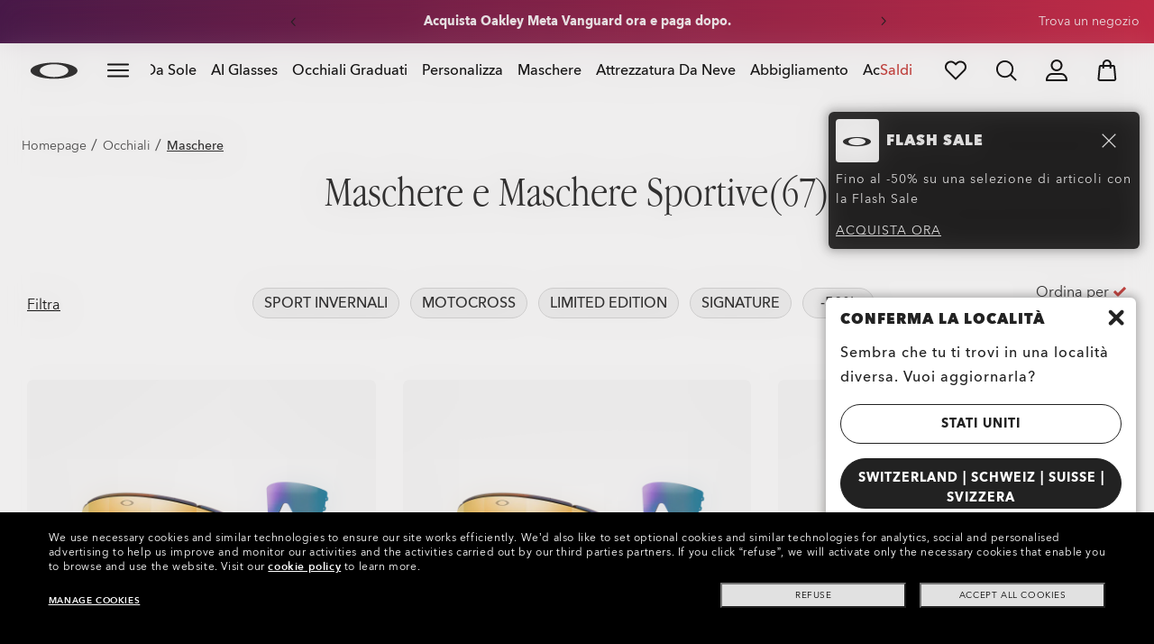

--- FILE ---
content_type: text/css;charset=UTF-8
request_url: https://www.oakley.com/_ui/dist/styles/theme-oakleycategory/css/main.min.css?v=2026-01-18
body_size: 108597
content:
@charset "UTF-8";@import "https://cdn.jsdelivr.net/npm/swiper@11/swiper-bundle.min.css";*,*:before,*:after{-moz-box-sizing:border-box;-webkit-box-sizing:border-box;box-sizing:border-box}.close-button{display:inline-block;width:35px;height:35px;background-color:#222222;line-height:35px;color:#ffffff;border:none;font-size:15px;padding:0}.close-button:after{font-family:"fullOakleyIcons",sans-serif;font-variant:normal;text-transform:none;font-style:normal;font-weight:normal;-webkit-font-smoothing:antialiased;display:inline-block;content:'\e925'}.main-body-copy{color:#222222}.heading1{color:#222222;text-transform:uppercase;font-size:48px;line-height:1}.heading2{color:#222222;text-transform:uppercase;font-size:36px;line-height:1.33333333}.heading3{color:#222222;text-transform:uppercase;font-size:24px;line-height:1}.heading4{color:#222222;text-transform:uppercase;font-size:20px;line-height:1.2}.heading5{color:#222222;text-transform:uppercase;font-size:16px;line-height:1.5}.heading1-alt{color:#222222;text-transform:uppercase;font-size:48px;line-height:1;font-family:"AvenirNext",sans-serif}.heading2-alt{color:#222222;text-transform:uppercase;font-size:36px;line-height:1.33333333;font-family:"AvenirNext",sans-serif}.heading3-alt{color:#222222;text-transform:uppercase;font-size:24px;line-height:1;font-family:"AvenirNext",sans-serif}.heading4-alt{color:#222222;text-transform:uppercase;font-size:20px;line-height:1.2;font-family:"AvenirNext",sans-serif}.heading5-alt{color:#222222;text-transform:uppercase;font-size:16px;line-height:1.5;font-family:"AvenirNext",sans-serif}html .noscript{display:table;position:relative;height:48px;overflow:hidden;font-size:14px;color:#d7d7d7;text-transform:uppercase;top:0;width:100%;margin:0;padding:0;text-align:center;background-color:#d7d7d7;z-index:1001}@media (min-width:600px){html .noscript{display:block;height:76px}}@media (min-width:600px){html .noscript{padding:18px 0 12px}}@media (min-width:600px) and (max-width:959px){html .noscript{padding:21px 0 15px}}html .noscript .headline{line-height:1}html .noscript .sub-headline{display:none;position:relative}@media (min-width:600px) and (max-width:959px){html .noscript .headline{line-height:1;font-size:22px}html .noscript .sub-headline{display:block;line-height:18px;font-size:14px}}@media (min-width:960px){html .noscript .headline{line-height:1;font-size:28px}html .noscript .sub-headline{display:block;line-height:18px;font-size:14px}}html .noscript a{color:inherit;font-family:inherit;font-size:inherit}html .feedback-wrapper{display:table-cell;vertical-align:middle;text-align:center}@media (min-width:600px){html .feedback-wrapper{display:block}}@media (min-width:600px){html.no-js .module-header .menu-holder{position:relative}}html .feedback-messages{display:none}/*! normalize.css v3.0.2 | MIT License | git.io/normalize */html{font-family:sans-serif;-ms-text-size-adjust:100%;-webkit-text-size-adjust:100%}body{margin:0}article,aside,details,figcaption,figure,footer,header,hgroup,main,menu,nav,section,summary{display:block}audio,canvas,progress,video{display:inline-block;vertical-align:baseline}audio:not([controls]){display:none;height:0}[hidden],template{display:none}a{background-color:transparent}abbr[title]{border-bottom:1px dotted}b,strong{font-weight:bold}dfn{font-style:italic}h1{font-size:2em;margin:.67em 0}mark{background:#ff0;color:#000}small{font-size:80%}sub,sup{font-size:75%;line-height:0;position:relative;vertical-align:baseline}sup{top:-0.5em}sub{bottom:-0.25em}img{border:0}svg:not(:root){overflow:hidden}figure{margin:1em 40px}hr{-moz-box-sizing:content-box;box-sizing:content-box;height:0}pre{overflow:auto}code,kbd,pre,samp{font-family:monospace,monospace;font-size:1em}button,input,optgroup,select,textarea{color:inherit;font:inherit;margin:0}button{overflow:visible}button,select{text-transform:none}button,html input[type="button"],input[type="reset"],input[type="submit"]{-webkit-appearance:button;cursor:pointer}button[disabled],html input[disabled]{cursor:default}button::-moz-focus-inner,input::-moz-focus-inner{border:0;padding:0}input{line-height:normal}input[type="checkbox"],input[type="radio"]{box-sizing:border-box;padding:0}input[type="number"]::-webkit-inner-spin-button,input[type="number"]::-webkit-outer-spin-button{height:auto}input[type="search"]{-webkit-appearance:textfield;-moz-box-sizing:content-box;-webkit-box-sizing:content-box;box-sizing:content-box}input[type="search"]::-webkit-search-cancel-button,input[type="search"]::-webkit-search-decoration{-webkit-appearance:none}fieldset{border:1px solid #c0c0c0;margin:0 2px;padding:.35em .625em .75em}legend{border:0;padding:0}textarea{overflow:auto}optgroup{font-weight:bold}table{border-collapse:collapse;border-spacing:0}td,th{padding:0}*{-ms-box-sizing:border-box;-webkit-box-sizing:border-box;-moz-box-sizing:border-box;box-sizing:border-box}*:before,*:after{-ms-box-sizing:border-box;-webkit-box-sizing:border-box;-moz-box-sizing:border-box;box-sizing:border-box}html{font-size:16px;-webkit-tap-highlight-color:rgba(0,0,0,0)}body{font-family:"AvenirNext",sans-serif;font-size:14px;line-height:1.42857143;color:#222222;background-color:#fff}input,button,select,textarea{font-family:inherit;font-size:inherit;line-height:inherit}a{color:inherit;text-decoration:none}a:hover,a:focus{color:inherit;text-decoration:none}figure{margin:0}img{vertical-align:middle}.img-responsive{display:block;max-width:100%;height:auto}hr{margin-top:20px;margin-bottom:20px;border:0;border-top:1px solid #fff}h1,h2,h3,h4,h5,h6,.h1,.h2,.h3,.h4,.h5,.h6{font-family:inherit;font-weight:900;line-height:1.1;color:inherit}h1,.h1,h2,.h2,h3,.h3{margin-top:20px;margin-bottom:10px}h4,.h4,h5,.h5,h6,.h6{margin-top:10px;margin-bottom:10px}h1,.h1{font-size:60px}h2,.h2{font-size:45px}h3,.h3{font-size:38px}h4,.h4{font-size:28px}h5,.h5{font-size:20px}h6,.h6{font-size:18px}p{margin:0 0 10px}.lead{margin-bottom:20px;font-size:16px;font-weight:300;line-height:1.4}@media (min-width:768px){.lead{font-size:21px}}mark,.mark{background-color:#fcf8e3;padding:.2em}.text-left{text-align:left}.text-right{text-align:right}.text-center{text-align:center}.text-justify{text-align:justify}.text-nowrap{white-space:nowrap}.text-lowercase{text-transform:lowercase}.text-uppercase{text-transform:uppercase}.text-capitalize{text-transform:capitalize}.text-muted{color:#999}.text-primary{color:#222222}a.text-primary:hover{color:#080808}.text-success{color:#3c763d}a.text-success:hover{color:#2b542c}.text-info{color:#31708f}a.text-info:hover{color:#245269}.text-warning{color:#8a6d3b}a.text-warning:hover{color:#66512c}.text-danger{color:#a94442}a.text-danger:hover{color:#843534}.bg-primary{color:#fff;background-color:#222222}a.bg-primary:hover{background-color:#080808}.bg-success{background-color:#f5fbf8}a.bg-success:hover{background-color:#d1ecdf}.bg-info{background-color:#d9edf7}a.bg-info:hover{background-color:#afd9ee}.bg-warning{background-color:#fcf8e3}a.bg-warning:hover{background-color:#f7ecb5}.bg-danger{background-color:#f2dede}a.bg-danger:hover{background-color:#e4b9b9}ul,ol{margin-top:0;margin-bottom:10px}ul ul,ol ul,ul ol,ol ol{margin-bottom:0}.list-unstyled{padding-left:0;list-style:none}.list-inline{padding-left:0;list-style:none;margin-left:-5px}.list-inline>li{display:inline-block;padding-left:5px;padding-right:5px}dl{margin-top:0;margin-bottom:20px}dt,dd{line-height:1.42857143}dt{font-weight:bold}dd{margin-left:0}@media (min-width:768px){.dl-horizontal dt{float:left;width:160px;clear:left;text-align:right;overflow:hidden;text-overflow:ellipsis;white-space:nowrap}.dl-horizontal dd{margin-left:180px}}abbr[title],abbr[data-original-title]{cursor:help;border-bottom:1px dotted #999}.initialism{font-size:90%;text-transform:uppercase}address{margin-bottom:20px;font-style:normal;line-height:1.42857143}.row{box-sizing:border-box;display:-ms-flexbox;display:-webkit-box;display:flex;-ms-flex:0 1 auto;-webkit-box-flex:0;flex:0 1 auto;-ms-flex-direction:row;-webkit-box-orient:horizontal;-webkit-box-direction:normal;flex-direction:row;-ms-flex-wrap:wrap;flex-wrap:wrap;margin-right:-1rem;margin-left:-1rem}.row.reverse{-ms-flex-direction:row-reverse;-webkit-box-orient:horizontal;-webkit-box-direction:reverse;flex-direction:row-reverse}.col.reverse{-ms-flex-direction:column-reverse;-webkit-box-orient:vertical;-webkit-box-direction:reverse;flex-direction:column-reverse}.col-xs,.col-xs-1,.col-xs-10,.col-xs-11,.col-xs-12,.col-xs-2,.col-xs-3,.col-xs-4,.col-xs-5,.col-xs-6,.col-xs-7,.col-xs-8,.col-xs-9{box-sizing:border-box;-ms-flex:0 0 auto;-webkit-box-flex:0;flex:0 0 auto;padding-right:1rem;padding-left:1rem}.col-xs{-webkit-flex-grow:1;-ms-flex-positive:1;-webkit-box-flex:1;flex-grow:1;-ms-flex-preferred-size:0;flex-basis:0;max-width:100%}.col-xs-1{-ms-flex-preferred-size:8.333%;flex-basis:8.333%;max-width:8.333%}.col-xs-2{-ms-flex-preferred-size:16.667%;flex-basis:16.667%;max-width:16.667%}.col-xs-3{-ms-flex-preferred-size:25%;flex-basis:25%;max-width:25%}.col-xs-4{-ms-flex-preferred-size:33.333%;flex-basis:33.333%;max-width:33.333%}.col-xs-5{-ms-flex-preferred-size:41.667%;flex-basis:41.667%;max-width:41.667%}.col-xs-6{-ms-flex-preferred-size:50%;flex-basis:50%;max-width:50%}.col-xs-7{-ms-flex-preferred-size:58.333%;flex-basis:58.333%;max-width:58.333%}.col-xs-8{-ms-flex-preferred-size:66.667%;flex-basis:66.667%;max-width:66.667%}.col-xs-9{-ms-flex-preferred-size:75%;flex-basis:75%;max-width:75%}.col-xs-10{-ms-flex-preferred-size:83.333%;flex-basis:83.333%;max-width:83.333%}.col-xs-11{-ms-flex-preferred-size:91.667%;flex-basis:91.667%;max-width:91.667%}.col-xs-12{-ms-flex-preferred-size:100%;flex-basis:100%;max-width:100%}@media only screen and (min-width:48em){.container{width:46rem}.col-sm,.col-sm-1,.col-sm-10,.col-sm-11,.col-sm-12,.col-sm-2,.col-sm-3,.col-sm-4,.col-sm-5,.col-sm-6,.col-sm-7,.col-sm-8,.col-sm-9{box-sizing:border-box;-ms-flex:0 0 auto;-webkit-box-flex:0;flex:0 0 auto;padding-right:1rem;padding-left:1rem}.col-sm{-webkit-flex-grow:1;-ms-flex-positive:1;-webkit-box-flex:1;flex-grow:1;-ms-flex-preferred-size:0;flex-basis:0;max-width:100%}.col-sm-1{-ms-flex-preferred-size:8.333%;flex-basis:8.333%;max-width:8.333%}.col-sm-2{-ms-flex-preferred-size:16.667%;flex-basis:16.667%;max-width:16.667%}.col-sm-3{-ms-flex-preferred-size:25%;flex-basis:25%;max-width:25%}.col-sm-4{-ms-flex-preferred-size:33.333%;flex-basis:33.333%;max-width:33.333%}.col-sm-5{-ms-flex-preferred-size:41.667%;flex-basis:41.667%;max-width:41.667%}.col-sm-6{-ms-flex-preferred-size:50%;flex-basis:50%;max-width:50%}.col-sm-7{-ms-flex-preferred-size:58.333%;flex-basis:58.333%;max-width:58.333%}.col-sm-8{-ms-flex-preferred-size:66.667%;flex-basis:66.667%;max-width:66.667%}.col-sm-9{-ms-flex-preferred-size:75%;flex-basis:75%;max-width:75%}.col-sm-10{-ms-flex-preferred-size:83.333%;flex-basis:83.333%;max-width:83.333%}.col-sm-11{-ms-flex-preferred-size:91.667%;flex-basis:91.667%;max-width:91.667%}.col-sm-12{-ms-flex-preferred-size:100%;flex-basis:100%;max-width:100%}}@media only screen and (min-width:62em){.container{width:61rem}.col-md,.col-md-1,.col-md-10,.col-md-11,.col-md-12,.col-md-2,.col-md-3,.col-md-4,.col-md-5,.col-md-6,.col-md-7,.col-md-8,.col-md-9{box-sizing:border-box;-ms-flex:0 0 auto;-webkit-box-flex:0;flex:0 0 auto;padding-right:1rem;padding-left:1rem}.col-md{-webkit-flex-grow:1;-ms-flex-positive:1;-webkit-box-flex:1;flex-grow:1;-ms-flex-preferred-size:0;flex-basis:0;max-width:100%}.col-md-1{-ms-flex-preferred-size:8.333%;flex-basis:8.333%;max-width:8.333%}.col-md-2{-ms-flex-preferred-size:16.667%;flex-basis:16.667%;max-width:16.667%}.col-md-3{-ms-flex-preferred-size:25%;flex-basis:25%;max-width:25%}.col-md-4{-ms-flex-preferred-size:33.333%;flex-basis:33.333%;max-width:33.333%}.col-md-5{-ms-flex-preferred-size:41.667%;flex-basis:41.667%;max-width:41.667%}.col-md-6{-ms-flex-preferred-size:50%;flex-basis:50%;max-width:50%}.col-md-7{-ms-flex-preferred-size:58.333%;flex-basis:58.333%;max-width:58.333%}.col-md-8{-ms-flex-preferred-size:66.667%;flex-basis:66.667%;max-width:66.667%}.col-md-9{-ms-flex-preferred-size:75%;flex-basis:75%;max-width:75%}.col-md-10{-ms-flex-preferred-size:83.333%;flex-basis:83.333%;max-width:83.333%}.col-md-11{-ms-flex-preferred-size:91.667%;flex-basis:91.667%;max-width:91.667%}.col-md-12{-ms-flex-preferred-size:100%;flex-basis:100%;max-width:100%}}@media only screen and (min-width:75em){.container{width:71rem}.col-lg,.col-lg-1,.col-lg-10,.col-lg-11,.col-lg-12,.col-lg-2,.col-lg-3,.col-lg-4,.col-lg-5,.col-lg-6,.col-lg-7,.col-lg-8,.col-lg-9{box-sizing:border-box;-ms-flex:0 0 auto;-webkit-box-flex:0;flex:0 0 auto;padding-right:1rem;padding-left:1rem}.col-lg{-webkit-flex-grow:1;-ms-flex-positive:1;-webkit-box-flex:1;flex-grow:1;-ms-flex-preferred-size:0;flex-basis:0;max-width:100%}.col-lg-1{-ms-flex-preferred-size:8.333%;flex-basis:8.333%;max-width:8.333%}.col-lg-2{-ms-flex-preferred-size:16.667%;flex-basis:16.667%;max-width:16.667%}.col-lg-3{-ms-flex-preferred-size:25%;flex-basis:25%;max-width:25%}.col-lg-4{-ms-flex-preferred-size:33.333%;flex-basis:33.333%;max-width:33.333%}.col-lg-5{-ms-flex-preferred-size:41.667%;flex-basis:41.667%;max-width:41.667%}.col-lg-6{-ms-flex-preferred-size:50%;flex-basis:50%;max-width:50%}.col-lg-7{-ms-flex-preferred-size:58.333%;flex-basis:58.333%;max-width:58.333%}.col-lg-8{-ms-flex-preferred-size:66.667%;flex-basis:66.667%;max-width:66.667%}.col-lg-9{-ms-flex-preferred-size:75%;flex-basis:75%;max-width:75%}.col-lg-10{-ms-flex-preferred-size:83.333%;flex-basis:83.333%;max-width:83.333%}.col-lg-11{-ms-flex-preferred-size:91.667%;flex-basis:91.667%;max-width:91.667%}.col-lg-12{-ms-flex-preferred-size:100%;flex-basis:100%;max-width:100%}}.clearfix:before,.clearfix:after,.dl-horizontal dd:before,.dl-horizontal dd:after{content:" ";display:table}.clearfix:after,.dl-horizontal dd:after{clear:both}.center-block{display:block;margin-left:auto;margin-right:auto}.pull-right{float:right !important}.pull-left{float:left !important}.hide{display:none !important}.show{display:block !important}.invisible{visibility:hidden}.text-hide{font:0/0 a;color:transparent;text-shadow:none;background-color:transparent;border:0}.hidden{display:none !important}.affix{position:fixed}@-ms-viewport{width:device-width}.visible-xs,.visible-sm,.visible-md,.visible-lg{display:none !important}.visible-xs-block,.visible-xs-inline,.visible-xs-inline-block,.visible-sm-block,.visible-sm-inline,.visible-sm-inline-block,.visible-md-block,.visible-md-inline,.visible-md-inline-block,.visible-lg-block,.visible-lg-inline,.visible-lg-inline-block{display:none !important}@media (max-width:767px){.visible-xs{display:block !important}table.visible-xs{display:table}tr.visible-xs{display:table-row !important}th.visible-xs,td.visible-xs{display:table-cell !important}}@media (max-width:767px){.visible-xs-block{display:block !important}}@media (max-width:767px){.visible-xs-inline{display:inline !important}}@media (max-width:767px){.visible-xs-inline-block{display:inline-block !important}}@media (min-width:768px) and (max-width:991px){.visible-sm{display:block !important}table.visible-sm{display:table}tr.visible-sm{display:table-row !important}th.visible-sm,td.visible-sm{display:table-cell !important}}@media (min-width:768px) and (max-width:991px){.visible-sm-block{display:block !important}}@media (min-width:768px) and (max-width:991px){.visible-sm-inline{display:inline !important}}@media (min-width:768px) and (max-width:991px){.visible-sm-inline-block{display:inline-block !important}}@media (min-width:992px) and (max-width:1199px){.visible-md{display:block !important}table.visible-md{display:table}tr.visible-md{display:table-row !important}th.visible-md,td.visible-md{display:table-cell !important}}@media (min-width:992px) and (max-width:1199px){.visible-md-block{display:block !important}}@media (min-width:992px) and (max-width:1199px){.visible-md-inline{display:inline !important}}@media (min-width:992px) and (max-width:1199px){.visible-md-inline-block{display:inline-block !important}}@media (min-width:1200px){.visible-lg{display:block !important}table.visible-lg{display:table}tr.visible-lg{display:table-row !important}th.visible-lg,td.visible-lg{display:table-cell !important}}@media (min-width:1200px){.visible-lg-block{display:block !important}}@media (min-width:1200px){.visible-lg-inline{display:inline !important}}@media (min-width:1200px){.visible-lg-inline-block{display:inline-block !important}}@media (max-width:767px){.hidden-xs{display:none !important}}@media (min-width:768px) and (max-width:991px){.hidden-sm{display:none !important}}@media (min-width:992px) and (max-width:1199px){.hidden-md{display:none !important}}@media (min-width:1200px){.hidden-lg{display:none !important}}.oo-flex{display:flex;flex:0 1 auto;flex-direction:row}.oo-flex-column{flex-direction:column}.oo-block{display:block}.oo-inline-block{display:inline-block}.oo-p-absolute{position:absolute}.oo-p-relative{position:relative}.oo-p-fixed{position:fixed}.oo-w-100{width:100%}.oo-w-75{width:75%}.oo-w-50{width:50%}.oo-w-25{width:25%}.oo-clear:after{content:' ';clear:both;display:table}.container{margin:auto}.margin-lateral{margin-left:20px;margin-right:20px}@media (min-width: 992px){.margin-lateral{margin-left:40px;margin-right:40px}}.margin-vertical_X{margin-bottom:0}@media (min-width: 992px){.margin-vertical_X{margin-bottom:0}}.margin-vertical_S{margin-bottom:10px}@media (min-width: 992px){.margin-vertical_S{margin-bottom:20px}}.margin-vertical_M{margin-bottom:20px}@media (min-width: 992px){.margin-vertical_M{margin-bottom:40px}}.margin-vertical_L{margin-bottom:80px}@media (min-width: 992px){.margin-vertical_L{margin-bottom:80px}}.oo-text{font-family:"AvenirNext",sans-serif;font-size:14px;line-height:1.57;color:#222222}.oo-text.bold{font-weight:700}.oo-text.green{color:#167D4A}.oo-section-title{font-family:"AvenirNext",sans-serif;font-size:20px;font-weight:900;color:#222222;text-transform:uppercase}.oo-paragraph{font-family:"AvenirNext",sans-serif;font-size:14px;line-height:1.71;color:#3d3d3d}.modal-title{font-family:"AvenirNext",sans-serif;font-size:32px;line-height:1.13;color:#222222;text-align:center}.modal-message{font-family:"AvenirNext",sans-serif;font-size:14px;line-height:1.71;color:#3d3d3d;text-align:left}.oo-card{border:1px solid #d8d8d8;border-radius:8px;padding:20px 20px;margin:30px 0}body{font-size:16px;font-family:"AvenirNext",sans-serif;font-weight:normal;line-height:1.625;letter-spacing:1px}body.preventScroll{height:100%;overflow:hidden !important;margin:0}input{letter-spacing:.7px}.helper-text,.restriction-help{font-family:"AvenirNext",sans-serif;font-size:12px}.sub-headline{font-size:14px}.o21_serif{font-family:"EBGaramond",sans-serif}.o21_sans-serif{font-family:"AvenirNext",sans-serif}.o21_Avenir-Next{font-family:"AvenirNext",sans-serif}.o21_Garamond-Narrow{font-family:"Garamond Narrow",serif}.o21_letter-spacing{letter-spacing:1px}.h1,.h2,.h3,.h4,.h5,.h6,h1,h2,h3,h4,h5,h6{letter-spacing:1px}.o21_text11{font-size:10px}.o21_text10{font-size:12px}.o21_text9{font-size:13px}.o21_text8{font-size:14px}.o21_text7{font-size:16px}.o21_text6{font-size:18px}.o21_text5{font-size:20px}.o21_text4{font-size:28px}.o21_text3{font-size:38px}.o21_text2{font-size:45px}.o21_text1{font-size:60px}.o21_text-heavy{font-weight:900}.o21_text-bold{font-weight:700}.o21_text-semiBold{font-weight:600}.o21_text-medium{font-weight:500}.o21_text-normal{font-weight:400}.o21_text-color25{color:#B37D63}.o21_text-color24{color:#A94C36}.o21_text-color23{color:#6D96A6}.o21_text-color22{color:#074462}.o21_text-color21{color:rgba(66,148,253,0.05)}.o21_text-color20{color:rgba(0,0,0,0.8)}.o21_text-color19{color:#000000}.o21_text-color18{color:#d9eaff}.o21_text-color17{color:#4742ce}.o21_text-color16{color:#7e79ff}.o21_text-color15{color:#de8583}.o21_text-color14{color:#efc2c1}.o21_text-color13{color:#f4d6d6}.o21_text-color12{color:#5F95DB}.o21_text-color11{color:#D4605C}.o21_text-color10{color:#F7B500}.o21_text-color9{color:#167D4A}.o21_text-color8{color:#d8d8d8}.o21_text-color7{color:#0E70EE}.o21_text-color6{color:#ffffff}.o21_text-color5{color:#f6f6f6}.o21_text-color4{color:#eeeeee}.o21_text-color3{color:#c83430}.o21_text-color2{color:#3d3d3d}.o21_text-color1{color:#222222}.o21_text-color-shadow25{color:#B37D63;text-shadow:0 1px 4px rgba(0,0,0,0.38),0 0 80px rgba(0,0,0,0.7),0 0 100px rgba(0,0,0,0.7),0 0 120px rgba(0,0,0,0.7)}.o21_text-color-shadow24{color:#A94C36;text-shadow:0 1px 4px rgba(0,0,0,0.38),0 0 80px rgba(0,0,0,0.7),0 0 100px rgba(0,0,0,0.7),0 0 120px rgba(0,0,0,0.7)}.o21_text-color-shadow23{color:#6D96A6;text-shadow:0 1px 4px rgba(0,0,0,0.38),0 0 80px rgba(0,0,0,0.7),0 0 100px rgba(0,0,0,0.7),0 0 120px rgba(0,0,0,0.7)}.o21_text-color-shadow22{color:#074462;text-shadow:0 1px 4px rgba(0,0,0,0.38),0 0 80px rgba(0,0,0,0.7),0 0 100px rgba(0,0,0,0.7),0 0 120px rgba(0,0,0,0.7)}.o21_text-color-shadow21{color:rgba(66,148,253,0.05);text-shadow:0 1px 4px rgba(0,0,0,0.38),0 0 80px rgba(0,0,0,0.7),0 0 100px rgba(0,0,0,0.7),0 0 120px rgba(0,0,0,0.7)}.o21_text-color-shadow20{color:rgba(0,0,0,0.8);text-shadow:0 1px 4px rgba(0,0,0,0.38),0 0 80px rgba(0,0,0,0.7),0 0 100px rgba(0,0,0,0.7),0 0 120px rgba(0,0,0,0.7)}.o21_text-color-shadow19{color:#000000;text-shadow:0 1px 4px rgba(0,0,0,0.38),0 0 80px rgba(0,0,0,0.7),0 0 100px rgba(0,0,0,0.7),0 0 120px rgba(0,0,0,0.7)}.o21_text-color-shadow18{color:#d9eaff;text-shadow:0 1px 4px rgba(0,0,0,0.38),0 0 80px rgba(0,0,0,0.7),0 0 100px rgba(0,0,0,0.7),0 0 120px rgba(0,0,0,0.7)}.o21_text-color-shadow17{color:#4742ce;text-shadow:0 1px 4px rgba(0,0,0,0.38),0 0 80px rgba(0,0,0,0.7),0 0 100px rgba(0,0,0,0.7),0 0 120px rgba(0,0,0,0.7)}.o21_text-color-shadow16{color:#7e79ff;text-shadow:0 1px 4px rgba(0,0,0,0.38),0 0 80px rgba(0,0,0,0.7),0 0 100px rgba(0,0,0,0.7),0 0 120px rgba(0,0,0,0.7)}.o21_text-color-shadow15{color:#de8583;text-shadow:0 1px 4px rgba(0,0,0,0.38),0 0 80px rgba(0,0,0,0.7),0 0 100px rgba(0,0,0,0.7),0 0 120px rgba(0,0,0,0.7)}.o21_text-color-shadow14{color:#efc2c1;text-shadow:0 1px 4px rgba(0,0,0,0.38),0 0 80px rgba(0,0,0,0.7),0 0 100px rgba(0,0,0,0.7),0 0 120px rgba(0,0,0,0.7)}.o21_text-color-shadow13{color:#f4d6d6;text-shadow:0 1px 4px rgba(0,0,0,0.38),0 0 80px rgba(0,0,0,0.7),0 0 100px rgba(0,0,0,0.7),0 0 120px rgba(0,0,0,0.7)}.o21_text-color-shadow12{color:#5F95DB;text-shadow:0 1px 4px rgba(0,0,0,0.38),0 0 80px rgba(0,0,0,0.7),0 0 100px rgba(0,0,0,0.7),0 0 120px rgba(0,0,0,0.7)}.o21_text-color-shadow11{color:#D4605C;text-shadow:0 1px 4px rgba(0,0,0,0.38),0 0 80px rgba(0,0,0,0.7),0 0 100px rgba(0,0,0,0.7),0 0 120px rgba(0,0,0,0.7)}.o21_text-color-shadow10{color:#F7B500;text-shadow:0 1px 4px rgba(0,0,0,0.38),0 0 80px rgba(0,0,0,0.7),0 0 100px rgba(0,0,0,0.7),0 0 120px rgba(0,0,0,0.7)}.o21_text-color-shadow9{color:#167D4A;text-shadow:0 1px 4px rgba(0,0,0,0.38),0 0 80px rgba(0,0,0,0.7),0 0 100px rgba(0,0,0,0.7),0 0 120px rgba(0,0,0,0.7)}.o21_text-color-shadow8{color:#d8d8d8;text-shadow:0 1px 4px rgba(0,0,0,0.38),0 0 80px rgba(0,0,0,0.7),0 0 100px rgba(0,0,0,0.7),0 0 120px rgba(0,0,0,0.7)}.o21_text-color-shadow7{color:#0E70EE;text-shadow:0 1px 4px rgba(0,0,0,0.38),0 0 80px rgba(0,0,0,0.7),0 0 100px rgba(0,0,0,0.7),0 0 120px rgba(0,0,0,0.7)}.o21_text-color-shadow6{color:#ffffff;text-shadow:0 1px 4px rgba(0,0,0,0.38),0 0 80px rgba(0,0,0,0.7),0 0 100px rgba(0,0,0,0.7),0 0 120px rgba(0,0,0,0.7)}.o21_text-color-shadow5{color:#f6f6f6;text-shadow:0 1px 4px rgba(0,0,0,0.38),0 0 80px rgba(0,0,0,0.7),0 0 100px rgba(0,0,0,0.7),0 0 120px rgba(0,0,0,0.7)}.o21_text-color-shadow4{color:#eeeeee;text-shadow:0 1px 4px rgba(0,0,0,0.38),0 0 80px rgba(0,0,0,0.7),0 0 100px rgba(0,0,0,0.7),0 0 120px rgba(0,0,0,0.7)}.o21_text-color-shadow3{color:#c83430;text-shadow:0 1px 4px rgba(0,0,0,0.38),0 0 80px rgba(0,0,0,0.7),0 0 100px rgba(0,0,0,0.7),0 0 120px rgba(0,0,0,0.7)}.o21_text-color-shadow2{color:#3d3d3d;text-shadow:0 1px 4px rgba(0,0,0,0.38),0 0 80px rgba(0,0,0,0.7),0 0 100px rgba(0,0,0,0.7),0 0 120px rgba(0,0,0,0.7)}.o21_text-color-shadow1{color:#222222;text-shadow:0 1px 4px rgba(0,0,0,0.38),0 0 80px rgba(0,0,0,0.7),0 0 100px rgba(0,0,0,0.7),0 0 120px rgba(0,0,0,0.7)}.o21_text-uppercase{text-transform:uppercase}.o21_bg25{background-color:#B37D63}.o21_bg25.nfwb_semitransparent{backdrop-filter:blur(7.5px);background-color:#B37D6399 !important}.o21_bg24{background-color:#A94C36}.o21_bg24.nfwb_semitransparent{backdrop-filter:blur(7.5px);background-color:#A94C3699 !important}.o21_bg23{background-color:#6D96A6}.o21_bg23.nfwb_semitransparent{backdrop-filter:blur(7.5px);background-color:#6D96A699 !important}.o21_bg22{background-color:#074462}.o21_bg22.nfwb_semitransparent{backdrop-filter:blur(7.5px);background-color:#07446299 !important}.o21_bg21{background-color:rgba(66,148,253,0.05)}.o21_bg21.nfwb_semitransparent{backdrop-filter:blur(7.5px);background-color:rgba(66, 148, 253, 0.05)99 !important}.o21_bg20{background-color:rgba(0,0,0,0.8)}.o21_bg20.nfwb_semitransparent{backdrop-filter:blur(7.5px);background-color:rgba(0, 0, 0, 0.8)99 !important}.o21_bg19{background-color:#000000}.o21_bg19.nfwb_semitransparent{backdrop-filter:blur(7.5px);background-color:#00000099 !important}.o21_bg18{background-color:#d9eaff}.o21_bg18.nfwb_semitransparent{backdrop-filter:blur(7.5px);background-color:#d9eaff99 !important}.o21_bg17{background-color:#4742ce}.o21_bg17.nfwb_semitransparent{backdrop-filter:blur(7.5px);background-color:#4742ce99 !important}.o21_bg16{background-color:#7e79ff}.o21_bg16.nfwb_semitransparent{backdrop-filter:blur(7.5px);background-color:#7e79ff99 !important}.o21_bg15{background-color:#de8583}.o21_bg15.nfwb_semitransparent{backdrop-filter:blur(7.5px);background-color:#de858399 !important}.o21_bg14{background-color:#efc2c1}.o21_bg14.nfwb_semitransparent{backdrop-filter:blur(7.5px);background-color:#efc2c199 !important}.o21_bg13{background-color:#f4d6d6}.o21_bg13.nfwb_semitransparent{backdrop-filter:blur(7.5px);background-color:#f4d6d699 !important}.o21_bg12{background-color:#5F95DB}.o21_bg12.nfwb_semitransparent{backdrop-filter:blur(7.5px);background-color:#5F95DB99 !important}.o21_bg11{background-color:#D4605C}.o21_bg11.nfwb_semitransparent{backdrop-filter:blur(7.5px);background-color:#D4605C99 !important}.o21_bg10{background-color:#F7B500}.o21_bg10.nfwb_semitransparent{backdrop-filter:blur(7.5px);background-color:#F7B50099 !important}.o21_bg9{background-color:#167D4A}.o21_bg9.nfwb_semitransparent{backdrop-filter:blur(7.5px);background-color:#167D4A99 !important}.o21_bg8{background-color:#d8d8d8}.o21_bg8.nfwb_semitransparent{backdrop-filter:blur(7.5px);background-color:#d8d8d899 !important}.o21_bg7{background-color:#0E70EE}.o21_bg7.nfwb_semitransparent{backdrop-filter:blur(7.5px);background-color:#0E70EE99 !important}.o21_bg6{background-color:#ffffff}.o21_bg6.nfwb_semitransparent{backdrop-filter:blur(7.5px);background-color:#ffffff99 !important}.o21_bg5{background-color:#f6f6f6}.o21_bg5.nfwb_semitransparent{backdrop-filter:blur(7.5px);background-color:#f6f6f699 !important}.o21_bg4{background-color:#eeeeee}.o21_bg4.nfwb_semitransparent{backdrop-filter:blur(7.5px);background-color:#eeeeee99 !important}.o21_bg3{background-color:#c83430}.o21_bg3.nfwb_semitransparent{backdrop-filter:blur(7.5px);background-color:#c8343099 !important}.o21_bg2{background-color:#3d3d3d}.o21_bg2.nfwb_semitransparent{backdrop-filter:blur(7.5px);background-color:#3d3d3d99 !important}.o21_bg1{background-color:#222222}.o21_bg1.nfwb_semitransparent{backdrop-filter:blur(7.5px);background-color:#22222299 !important}.redGradient{background:linear-gradient(90deg, #4D1B4E 0, #CD2E4B 100%)}.blueGradient{background:linear-gradient(90deg, #085186 0, #26A0AB 100%)}.o21_cssfilter1{filter:grayscale(1)}.o21_border1{border:1px solid}.o21_borderTop1{border-top:1px solid}.o21_borderBottom1{border-bottom:1px solid}.o21_border-color25{border-color:#B37D63}.o21_border-color24{border-color:#A94C36}.o21_border-color23{border-color:#6D96A6}.o21_border-color22{border-color:#074462}.o21_border-color21{border-color:rgba(66,148,253,0.05)}.o21_border-color20{border-color:rgba(0,0,0,0.8)}.o21_border-color19{border-color:#000000}.o21_border-color18{border-color:#d9eaff}.o21_border-color17{border-color:#4742ce}.o21_border-color16{border-color:#7e79ff}.o21_border-color15{border-color:#de8583}.o21_border-color14{border-color:#efc2c1}.o21_border-color13{border-color:#f4d6d6}.o21_border-color12{border-color:#5F95DB}.o21_border-color11{border-color:#D4605C}.o21_border-color10{border-color:#F7B500}.o21_border-color9{border-color:#167D4A}.o21_border-color8{border-color:#d8d8d8}.o21_border-color7{border-color:#0E70EE}.o21_border-color6{border-color:#ffffff}.o21_border-color5{border-color:#f6f6f6}.o21_border-color4{border-color:#eeeeee}.o21_border-color3{border-color:#c83430}.o21_border-color2{border-color:#3d3d3d}.o21_border-color1{border-color:#222222}.o21_lineHeight-18{line-height:18px}.o21_lineHeight-20{line-height:20px}.o21_lineHeight-24{line-height:24px}body.preventScroll{height:100%;overflow:hidden !important;margin:0}.text-bold{font-weight:600}.text-underlined{text-decoration:underline}.bg-primary{color:#fff}.red-text-bold{color:#d0021b !important;font-weight:600}.strike-span{text-decoration:line-through}.bodyNoscroll{overflow:hidden}.noscroll,.no-scroll{overflow:hidden !important}.noborder{border:none !important}[class^='o-icon-']:before,[class*=' o-icon-']:before{font-family:'fullOakleyIcons' !important;font-style:normal !important;font-weight:normal !important;font-variant:normal !important;text-transform:none !important;speak:none;-webkit-font-smoothing:antialiased;-moz-osx-font-smoothing:grayscale}.o-icon-left-arrow:not(.after):before{content:'\2100'}.o-icon-right-arrow:not(.after):before{content:'\2101'}.o-icon-angle-left:not(.after):before{content:'\2102'}.o-icon-angle-right:not(.after):before{content:'\2103'}.o-icon-left-arrow-2:not(.after):before{content:'\2104'}.o-icon-right-arrow-2:not(.after):before{content:'\2105'}.o-icon-angle-down:not(.after):before{content:'\2106'}.o-icon-caret-down:not(.after):before{content:'\2107'}.o-icon-plus:not(.after):before{content:'\2108'}.o-icon-minus:not(.after):before{content:'\2109'}.o-icon-remove:not(.after):before{content:'\2110'}.o-icon-sort:not(.after):before{content:'\2111'}.o-icon-cart:not(.after):before{content:'\2112'}.o-icon-checkmark:not(.after):before{content:'\2113'}.o-icon-play:not(.after):before{content:'\2114'}.o-icon-user:not(.after):before{content:'\2115'}.o-icon-search:not(.after):before{content:'\e919'}.o-icon-trash:not(.after):before{content:'\2117'}.o-icon-bars:not(.after):before{content:'\2118'}.o-icon-loading:not(.after):before{content:'\2119'}.o-icon-oval:not(.after):before{content:'\e915'}.o-icon-close:not(.after):before{content:'\e925'}.o-icon-oologo:not(.after):before{content:'\e900'}.o-icon-bold-left-arrow:not(.after):before{content:'\64'}.o-icon-bold-down-arrow:not(.after):before{content:'\68'}.o-icon-bold-right-arrow:not(.after):before{content:'\66'}.o-icon-cart-bordered:not(.after):before{content:'\e920'}.o-icon-info:not(.after):before{content:"\51"}.o-icon-left-arrow.after:after{content:'\2100'}.o-icon-right-arrow.after:after{content:'\2101'}.o-icon-angle-left.after:after{content:'\2102'}.o-icon-angle-right.after:after{content:'\2103'}.o-icon-left-arrow-2.after:after{content:'\2104'}.o-icon-right-arrow-2.after:after{content:'\2105'}.o-icon-angle-down.after:after{content:'\2106'}.o-icon-caret-down.after:after{content:'\2107'}.o-icon-plus.after:after{content:'\2108'}.o-icon-minus.after:after{content:'\2109'}.o-icon-remove.after:after{content:'\2110'}.o-icon-sort.after:after{content:'\2111'}.o-icon-cart.after:after{content:'\2112'}.o-icon-checkmark.after:after{content:'\2113'}.o-icon-play.after:after{content:'\2114'}.o-icon-user.after:after{content:'\2115'}.o-icon-search.after:after{content:'\e919'}.o-icon-trash.after:after{content:'\2117'}.o-icon-bars.after:after{content:'\2118'}.o-icon-loading.after:after{content:'\2119'}.o-icon-oval.after:after{content:'\e915'}.o-icon-close.after:after{content:'\e925'}.o-icon-oologo.after:after{content:'\e900'}.o-icon-bold-left-arrow.after:after{content:'\64'}.o-icon-bold-down-arrow.after:after{content:'\68'}.o-icon-bold-right-arrow.after:after{content:'\66'}.o-icon-cart-bordered.after:after{content:'\e920'}.o-icon-info.after:after{content:"\51"}.o-icon-spin:before{animation:o-spin 2s infinite linear;transition:all .5s ease}.o-icon-pulse:before{animation:o-spin 1s infinite steps(8)}@-webkit-keyframes o-spin{0%{transform:rotate(0deg)}100%{transform:rotate(359deg)}}@keyframes o-spin{0%{transform:rotate(0deg)}100%{transform:rotate(359deg)}}@font-face{font-family:'fullOakleyIcons';src:url("/_ui/dist/fonts/fullOakleyIcons/fonts/fullOakleyIcons.woff2") format("woff2"),url("/_ui/dist/fonts/fullOakleyIcons/fonts/fullOakleyIcons.woff") format("woff"),url("/_ui/dist/fonts/fullOakleyIcons/fonts/fullOakleyIcons.ttf") format("truetype");font-weight:normal;font-style:normal;font-display:swap}@font-face{font-family:'EBGaramond';src:url("/_ui/dist/fonts/EBGaramond/EBGaramond-Regular.woff2") format("woff2"),url("/_ui/dist/fonts/EBGaramond/EBGaramond-Regular.woff") format("woff");font-weight:normal;font-style:normal;font-display:swap}@font-face{font-family:'AvenirNext';src:url("/_ui/dist/fonts/AvenirNext/AvenirNext-Heavy.woff2") format("woff2"),url("/_ui/dist/fonts/AvenirNext/AvenirNext-Heavy.woff") format("woff");font-weight:900;font-style:normal}@font-face{font-family:'AvenirNext';src:url("/_ui/dist/fonts/AvenirNext/AvenirNext-Bold.woff2") format("woff2"),url("/_ui/dist/fonts/AvenirNext/AvenirNext-Bold.woff") format("woff");font-weight:700;font-style:normal}@font-face{font-family:'AvenirNext';src:url("/_ui/dist/fonts/AvenirNext/AvenirNext-DemiBold.woff2") format("woff2"),url("/_ui/dist/fonts/AvenirNext/AvenirNext-DemiBold.woff") format("woff");font-weight:600;font-style:normal}@font-face{font-family:'AvenirNext';src:url("/_ui/dist/fonts/AvenirNext/AvenirNext-Medium.woff2") format("woff2"),url("/_ui/dist/fonts/AvenirNext/AvenirNext-Medium.woff") format("woff");font-weight:500;font-style:normal}@font-face{font-family:'AvenirNext';src:url("/_ui/dist/fonts/AvenirNext/AvenirNext-Regular.woff2") format("woff2"),url("/_ui/dist/fonts/AvenirNext/AvenirNext-Regular.woff") format("woff");font-weight:400;font-style:normal}@font-face{font-family:'AvenirNext';src:url("/_ui/dist/fonts/AvenirNext/AvenirNext-Italic.woff2") format("woff2"),url("/_ui/dist/fonts/AvenirNext/AvenirNext-Italic.woff") format("woff");font-style:italic}@font-face{font-family:'Garamond Narrow';src:url("/_ui/dist/fonts/GaramondNarrow/GaramondNarrowPlain.woff2") format("woff2"),url("/_ui/dist/fonts/GaramondNarrow/GaramondNarrowPlain.woff") format("woff");font-weight:normal;font-style:normal;font-display:swap}.oakley-select{cursor:pointer}.oakley-select-container{position:relative;width:100%}.oakley-select-container .disabled{pointer-events:none;opacity:.2}.oakley-select-container #sort{min-width:215px}.oakley-select-container select{opacity:0;position:absolute;z-index:5;top:0;left:0;height:100% !important;width:100% !important}.oakley-select-container:hover{outline:0px solid #337ab7}.oakley-select-container::after{position:absolute;top:50%;transform:translateY(-50%);right:16px;font-family:"fullOakleyIcons",sans-serif;content:'\2106';font-size:27px;z-index:1}@media (min-width: 768px){.page-checkoutpage #stateLabel+.oakley-select-container::after,.page-checkoutpage #stateBillingLabel+.oakley-select-container::after,.page-cartpage #sdd_deliveryTimes_wrp .oakley-select-container::after{left:unset}}.form-field.error .oakley-select-container::after,.form-field.success .oakley-select-container::after{right:38px}.oakley-custom-select{position:relative;width:100%;cursor:pointer}.oakley-custom-select .oakley-custom-selectInner{white-space:nowrap;overflow:hidden}.hidden-custom-select{position:relative}.hidden-custom-select select{opacity:0;position:absolute;z-index:5;top:0;left:0;height:100% !important;width:100% !important;cursor:pointer}.gdprSelect .oakley-custom-select .oakley-custom-selectInner{width:85% !important;white-space:nowrap;overflow:hidden;font-size:13px;padding:7px 12px}.gdpr-margin{margin:0 0 0 !important}.checkbox{margin-bottom:6px;cursor:pointer}@media (min-width: 768px){.checkbox{margin:0 8px 7px 0}}.checkbox input[type="checkbox"]{display:none}.checkbox input[type="checkbox"]+label{float:left;width:24px;height:24px;margin:0 8px 0 0;font-family:"fullOakleyIcons",sans-serif;cursor:pointer}@media (min-width: 768px){.checkbox input[type="checkbox"]+label{width:16px;height:16px;line-height:16px}}.checkbox input[type="checkbox"]:checked+label{text-align:center}.checkbox input[type="checkbox"]:checked+label:after{content:'\2113';font-size:11px}.checkbox span{display:block;overflow:hidden}body.modal-background::after{display:block;content:'';position:fixed;top:1px;left:0;width:100vw;height:100vh;z-index:1}.grey-cardbox{padding:20px 10px;border-radius:8px;margin-bottom:20px}@media (min-width: 992px){.grey-cardbox{padding:20px;margin-bottom:10px}}img.lazyLoadLoader{width:50px !important;height:50px;display:block;margin:0 auto}.oakley-custom-select{font-size:16px;color:#222222}.oakley-custom-select.oakley-custom-selectChanged{color:#222222}.oakley-custom-select .oakley-custom-selectInner{margin-top:10px}.gdprSelect .oakley-custom-select .oakley-custom-selectInner{font-size:13px;color:#222222}.checkbox input[type="checkbox"]+label{border:1px solid #d8d8d8;color:#ffffff}.checkbox input[type="checkbox"]+label:hover{box-shadow:0 0 5px #eeeeee}.checkbox input[type="checkbox"]:checked+label{background:#222222;border-color:#3d3d3d;color:#ffffff;font-size:16px;text-align:center}@media (min-width: 768px){.checkbox input[type="checkbox"]:checked+label{font-size:12px}}.checkbox input[type="checkbox"]:checked+label:after{content:'\2113';font-size:12px}.checkbox span{font-size:16px}@media (min-width: 768px){.checkbox span{font-size:12px}}body.modal-background::after{background:rgba(0,0,0,0.7)}.grey-cardbox{border:solid 1px #d8d8d8;background-color:#ffffff}.owl-carousel .owl-wrapper:after{content:".";display:block;clear:both;visibility:hidden;line-height:0;height:0}.owl-carousel{display:none;position:relative;width:100%;-ms-touch-action:pan-y;overflow:hidden}.owl-carousel .owl-wrapper{display:none;position:relative;-webkit-transform:translate3d(0, 0, 0)}.owl-carousel .owl-wrapper-outer{overflow:hidden;position:relative;width:100%}.owl-carousel .owl-wrapper-outer>div:first-child{position:relative}@media screen and (min-width:1600px){.module-carousel-ocp.owl-carousel .owl-wrapper-outer{text-align:center}.module-carousel-ocp.owl-carousel .owl-wrapper-outer .owl-wrapper{display:inline !important}.module-carousel-ocp.owl-carousel .owl-wrapper-outer .owl-wrapper .owl-item{float:none;display:inline-block}}.owl-carousel .owl-wrapper-outer.autoHeight{-webkit-transition:height 500ms ease-in-out;-moz-transition:height 500ms ease-in-out;-ms-transition:height 500ms ease-in-out;-o-transition:height 500ms ease-in-out;transition:height 500ms ease-in-out}.owl-carousel .owl-item{float:left}.owl-controls .owl-page,.owl-controls .owl-buttons div{cursor:pointer}.owl-controls{-webkit-user-select:none;-khtml-user-select:none;-moz-user-select:none;-ms-user-select:none;user-select:none;-webkit-tap-highlight-color:rgba(0,0,0,0)}.grabbing{cursor:url(../images/grabbing.png) 8 8,move}.owl-carousel .owl-wrapper,.owl-carousel .owl-item{-webkit-backface-visibility:hidden;-moz-backface-visibility:hidden;-ms-backface-visibility:hidden;-webkit-transform:translate3d(0, 0, 0);-moz-transform:translate3d(0, 0, 0);-ms-transform:translate3d(0, 0, 0)}.owl-theme .owl-controls{margin-top:12px;text-align:center}.owl-theme .owl-controls .owl-buttons div{position:absolute;display:none;zoom:1;margin:5px}@media (min-width: 992px){.owl-theme .owl-controls .owl-buttons div{display:inline-block;*display:inline}}.owl-prev,.owl-next{top:50%;transform:translateY(-50%);background-color:rgba(255,255,255,0.2);height:100px;width:70px}.owl-prev:after,.owl-next:after{font-family:"fullOakleyIcons",sans-serif;font-size:70px;line-height:100px;transition:color .3s}.owl-prev.disabled,.owl-next.disabled{cursor:default}.owl-prev{left:-5px}.owl-prev:after{left:11px;content:'\2100'}.owl-next{right:-5px}.owl-next:after{left:16px;content:'\2101'}.owl-theme .owl-controls .owl-page{display:none;display:inline-block;zoom:1;*display:inline}.owl-theme .owl-controls .owl-page span{display:block;width:10px;height:10px;margin:5px 5px;-webkit-border-radius:20px;-moz-border-radius:20px;border-radius:20px;background-color:transparent}.owl-theme.style2.owl-carousel:hover .owl-prev,.owl-theme.style2.owl-carousel:hover .owl-next{opacity:1;transition:transform .5s cubic-bezier(.175, .885, .32, 1.275)}.owl-theme.style2.owl-carousel:hover .owl-next{transform:translateX(-30%)}.owl-theme.style2.owl-carousel:hover .owl-prev{transform:translateX(30%)}@media (min-width: 768px){.owl-theme.style2 .owl-buttons{height:100%}.owl-theme.style2 .owl-buttons .owl-prev,.owl-theme.style2 .owl-buttons .owl-next{top:30%;width:44px;height:44px;border-radius:50%;transition:transform .5s cubic-bezier(.175, .885, .32, 1.275),opacity .5s ease;opacity:0;box-shadow:0 0 10px 0 rgba(34,34,34,0.4)}.owl-theme.style2 .owl-buttons .owl-prev::after,.owl-theme.style2 .owl-buttons .owl-next::after{font-size:30px;line-height:30px;font-weight:400;content:'\2103';position:absolute;top:49%;transform:translate(-50%, -50%)}.owl-theme.style2 .owl-buttons .owl-prev.disabled,.owl-theme.style2 .owl-buttons .owl-next.disabled{display:none}.owl-theme.style2 .owl-buttons .owl-prev{transform:translateX(-120%)}.owl-theme.style2 .owl-buttons .owl-prev::after{content:'\2102';left:46%}.owl-theme.style2 .owl-buttons .owl-next{right:5px;left:auto;transform:translateX(120%)}.owl-theme.style2 .owl-buttons .owl-next:after{left:54%}}.owl-theme.style2 .owl-controls .owl-pagination{display:flex;justify-content:center;width:100%;padding:0 55px}.owl-theme.style2 .owl-controls .owl-pagination:last-child{margin:0}.owl-theme.style2 .owl-controls.clickable .owl-page:hover span,.owl-theme.style2 .owl-controls .owl-page.active span{height:2px;margin-top:10px}.owl-theme.style2 .owl-controls .owl-page{display:inline-block;flex-basis:150px;margin-right:3px;*display:inline}.owl-theme.style2 .owl-controls .owl-page:not(.active) span{margin-top:11px}.owl-theme.style2 .owl-controls .owl-page span{display:block;width:100%;height:1px;margin:10px 0;-webkit-border-radius:2px;-moz-border-radius:2px;border-radius:2px;border:0}.style2 .owl-theme.colors-carousel_items .owl-buttons div::after{padding:0}.seCarousel .owl-carousel .owl-buttons{position:absolute;width:100%;top:calc(50% - 12px)}.seCarousel .owl-carousel .owl-buttons .owl-prev,.seCarousel .owl-carousel .owl-buttons .owl-next{position:absolute;height:90px;width:45px;padding:0;margin:0;border-radius:0}.seCarousel .owl-carousel .owl-buttons .owl-prev.disabled::after,.seCarousel .owl-carousel .owl-buttons .owl-next.disabled::after{font-weight:300}.seCarousel .owl-carousel .owl-buttons .owl-prev::after,.seCarousel .owl-carousel .owl-buttons .owl-next::after{font-family:"fullOakleyIcons",sans-serif !important;position:relative;top:35%;left:0;line-height:0;font-size:12px}.seCarousel .owl-carousel .owl-buttons .owl-prev{left:-10px}.seCarousel .owl-carousel .owl-buttons .owl-prev::after{content:'\2104'}.seCarousel .owl-carousel .owl-buttons .owl-next{right:-10px}.seCarousel .owl-carousel .owl-buttons .owl-next::after{content:'\2105'}.owl-theme .owl-controls .owl-page span.owl-numbers{height:auto;width:auto;padding:2px 10px;font-size:12px;-webkit-border-radius:30px;-moz-border-radius:30px;border-radius:30px}.owl-item.loading{min-height:150px;background:url(/_ui/dist/images/AjaxLoader.gif) no-repeat center center}.owl-origin{-webkit-perspective:1200px;-webkit-perspective-origin-x:50%;-webkit-perspective-origin-y:50%;-moz-perspective:1200px;-moz-perspective-origin-x:50%;-moz-perspective-origin-y:50%;perspective:1200px}.owl-fade-out{z-index:10;-webkit-animation:fadeOut .7s both ease;-moz-animation:fadeOut .7s both ease;animation:fadeOut .7s both ease}.owl-fade-in{-webkit-animation:fadeIn .7s both ease;-moz-animation:fadeIn .7s both ease;animation:fadeIn .7s both ease}.owl-backSlide-out{-webkit-animation:backSlideOut 1s both ease;-moz-animation:backSlideOut 1s both ease;animation:backSlideOut 1s both ease}.owl-backSlide-in{-webkit-animation:backSlideIn 1s both ease;-moz-animation:backSlideIn 1s both ease;animation:backSlideIn 1s both ease}.owl-goDown-out{-webkit-animation:scaleToFade .7s ease both;-moz-animation:scaleToFade .7s ease both;animation:scaleToFade .7s ease both}.owl-goDown-in{-webkit-animation:goDown .6s ease both;-moz-animation:goDown .6s ease both;animation:goDown .6s ease both}.owl-fadeUp-in{-webkit-animation:scaleUpFrom .5s ease both;-moz-animation:scaleUpFrom .5s ease both;animation:scaleUpFrom .5s ease both}.owl-fadeUp-out{-webkit-animation:scaleUpTo .5s ease both;-moz-animation:scaleUpTo .5s ease both;animation:scaleUpTo .5s ease both}.grabbing{cursor:url(/_ui/dist/images/grabbing.png) 8 8,move}@-webkit-keyframes empty{0%{opacity:1}}@-moz-keyframes empty{0%{opacity:1}}@keyframes empty{0%{opacity:1}}@-webkit-keyframes fadeIn{0%{opacity:0}100%{opacity:1}}@-moz-keyframes fadeIn{0%{opacity:0}100%{opacity:1}}@keyframes fadeIn{0%{opacity:0}100%{opacity:1}}@-webkit-keyframes fadeOut{0%{opacity:1}100%{opacity:0}}@-moz-keyframes fadeOut{0%{opacity:1}100%{opacity:0}}@keyframes fadeOut{0%{opacity:1}100%{opacity:0}}@-webkit-keyframes backSlideOut{25%{opacity:.5;-webkit-transform:translateZ(-500px)}75%{opacity:.5;-webkit-transform:translateZ(-500px) translateX(-200%)}100%{opacity:.5;-webkit-transform:translateZ(-500px) translateX(-200%)}}@-moz-keyframes backSlideOut{25%{opacity:.5;-moz-transform:translateZ(-500px)}75%{opacity:.5;-moz-transform:translateZ(-500px) translateX(-200%)}100%{opacity:.5;-moz-transform:translateZ(-500px) translateX(-200%)}}@keyframes backSlideOut{25%{opacity:.5;transform:translateZ(-500px)}75%{opacity:.5;transform:translateZ(-500px) translateX(-200%)}100%{opacity:.5;transform:translateZ(-500px) translateX(-200%)}}@-webkit-keyframes backSlideIn{0%,25%{opacity:.5;-webkit-transform:translateZ(-500px) translateX(200%)}75%{opacity:.5;-webkit-transform:translateZ(-500px)}100%{opacity:1;-webkit-transform:translateZ(0) translateX(0)}}@-moz-keyframes backSlideIn{0%,25%{opacity:.5;-moz-transform:translateZ(-500px) translateX(200%)}75%{opacity:.5;-moz-transform:translateZ(-500px)}100%{opacity:1;-moz-transform:translateZ(0) translateX(0)}}@keyframes backSlideIn{0%,25%{opacity:.5;transform:translateZ(-500px) translateX(200%)}75%{opacity:.5;transform:translateZ(-500px)}100%{opacity:1;transform:translateZ(0) translateX(0)}}@-webkit-keyframes scaleToFade{to{opacity:0;-webkit-transform:scale(.8)}}@-moz-keyframes scaleToFade{to{opacity:0;-moz-transform:scale(.8)}}@keyframes scaleToFade{to{opacity:0;transform:scale(.8)}}@-webkit-keyframes goDown{from{-webkit-transform:translateY(-100%)}}@-moz-keyframes goDown{from{-moz-transform:translateY(-100%)}}@keyframes goDown{from{transform:translateY(-100%)}}@-webkit-keyframes scaleUpFrom{from{opacity:0;-webkit-transform:scale(1.5)}}@-moz-keyframes scaleUpFrom{from{opacity:0;-moz-transform:scale(1.5)}}@keyframes scaleUpFrom{from{opacity:0;transform:scale(1.5)}}@-webkit-keyframes scaleUpTo{to{opacity:0;-webkit-transform:scale(1.5)}}@-moz-keyframes scaleUpTo{to{opacity:0;-moz-transform:scale(1.5)}}@keyframes scaleUpTo{to{opacity:0;transform:scale(1.5)}}.owl-carousel{touch-action:manipulation}.owl-theme .owl-controls .owl-buttons div{color:#ffffff}.owl-prev:after,.owl-next:after{color:#d8d8d8}.owl-prev.disabled:after,.owl-next.disabled:after{color:#d8d8d8}.owl-prev:hover:after,.owl-next:hover:after{color:#222222}.owl-theme .owl-controls.clickable .owl-page:hover span,.owl-theme .owl-controls .owl-page.active span{background-color:#3d3d3d}.owl-theme .owl-controls .owl-page span{border:1px solid #3d3d3d}@media (min-width: 768px){.owl-theme.style2 .owl-buttons .owl-prev,.owl-theme.style2 .owl-buttons .owl-next{background:#222222}.owl-theme.style2 .owl-buttons .owl-prev::after,.owl-theme.style2 .owl-buttons .owl-next::after{color:#ffffff}}.owl-theme.style2 .owl-controls.clickable .owl-page:hover span,.owl-theme.style2 .owl-controls .owl-page.active span{background-color:#c83430}.owl-theme.style2 .owl-controls .owl-page span{background-color:#d8d8d8}.style2 .owl-theme.colors-carousel_items .owl-buttons div::after{background:#ffffff}.seCarousel .owl-carousel .owl-buttons .owl-prev,.seCarousel .owl-carousel .owl-buttons .owl-next{background:#ffffff;border:1px solid #d8d8d8}.seCarousel .owl-carousel .owl-buttons .owl-prev.disabled::after,.seCarousel .owl-carousel .owl-buttons .owl-next.disabled::after{color:#d8d8d8;font-weight:300}.seCarousel .owl-carousel .owl-buttons .owl-prev::after,.seCarousel .owl-carousel .owl-buttons .owl-next::after{color:#222222}.owl-theme .owl-controls .owl-page span.owl-numbers{color:#ffffff}/*! fancyBox v2.1.5 fancyapps.com | fancyapps.com/fancybox/#license */.fancybox-wrap,.fancybox-skin,.fancybox-outer,.fancybox-inner,.fancybox-image,.fancybox-wrap iframe,.fancybox-wrap object,.fancybox-nav,.fancybox-nav span,.fancybox-tmp{padding:0;margin:0;border:0;vertical-align:top}.fancybox-wrap{position:absolute;top:0;left:0;z-index:911;outline:none !important}.fancybox-skin{position:relative;text-shadow:none;border-radius:8px;margin:0 10px}.fancybox-opened{z-index:912}.fancybox-opened .fancybox-skin{-webkit-box-shadow:0 10px 25px rgba(0,0,0,0.5);-moz-box-shadow:0 10px 25px rgba(0,0,0,0.5);box-shadow:0 10px 25px rgba(0,0,0,0.5)}.fancybox-outer,.fancybox-inner{position:relative;overflow:hidden}.fancybox-inner{padding-right:20px;box-sizing:content-box;-moz-box-sizing:content-box}.fancybox-type-iframe .fancybox-inner{-webkit-overflow-scrolling:touch}.fancybox-error{margin:0;padding:15px;white-space:nowrap}.fancybox-image,.fancybox-iframe{display:block;width:100%;height:100%}.fancybox-image{max-width:100%;max-height:100%}#fancybox-loading,.fancybox-close,.fancybox-prev span,.fancybox-next span{background-image:url('/_ui/dist/images/fancybox_sprite.png')}#fancybox-loading{position:fixed;top:50%;left:50%;margin-top:-22px;margin-left:-22px;background-position:0 -108px;opacity:.8;cursor:pointer;z-index:915}#fancybox-loading div{width:44px;height:44px;background:url('/_ui/dist/images/fancybox_loading.gif') center center no-repeat}.fancybox-close{position:absolute;top:20px;right:20px;width:20px;height:20px;cursor:pointer;z-index:913}@media (min-width: 992px){.fancybox-close{right:30px;top:30px}}.fancybox-nav{position:absolute;top:0;width:40%;height:100%;cursor:pointer;text-decoration:none;background:transparent url('/_ui/dist/images/blank.gif');-webkit-tap-highlight-color:rgba(0,0,0,0);z-index:913}.fancybox-prev{left:0}.fancybox-next{right:0}.fancybox-nav span{position:absolute;top:50%;width:36px;height:34px;margin-top:-18px;cursor:pointer;z-index:913;visibility:hidden}.fancybox-prev span{left:10px;background-position:0 -36px}.fancybox-next span{right:10px;background-position:0 -72px}.fancybox-nav:hover span{visibility:visible}.fancybox-tmp{position:absolute;top:-99999px;left:-99999px;visibility:hidden;max-width:99999px;max-height:99999px;overflow:visible !important}.fancybox-lock{overflow:hidden !important;width:auto}.fancybox-lock body{overflow:hidden !important}.fancybox-lock body .pac-container{z-index:1000000}.fancybox-lock-test{overflow-y:hidden !important}.fancybox-overlay{position:absolute;top:0;left:0;overflow:hidden;display:none;z-index:910;background:url('/_ui/dist/images/fancybox_overlay.png')}.fancybox-overlay:has(.fancybox-ria-flyout){z-index:10001}.fancybox-overlay-fixed{position:fixed;bottom:0;right:0}.fancybox-lock .fancybox-overlay{overflow:auto;overflow-y:scroll}.fancybox-title{visibility:hidden;position:relative;text-shadow:none;z-index:914}.fancybox-opened .fancybox-title{visibility:visible}.fancybox-title-float-wrap{position:absolute;bottom:0;right:50%;margin-bottom:-35px;z-index:914;text-align:center}.fancybox-title-float-wrap .child{display:inline-block;margin-right:-100%;padding:2px 20px;background:transparent;background:rgba(0,0,0,0.8);line-height:24px;white-space:nowrap}.fancybox-title-outside-wrap{position:relative;margin-top:10px}.fancybox-title-inside-wrap{padding-top:10px}.fancybox-title-over-wrap{position:absolute;bottom:0;left:0;padding:10px;background:#000;background:rgba(0,0,0,0.8)}.modal-close{background-image:url('/_ui/dev/images/newClose.svg');background-repeat:no-repeat;background-position:center;background-size:cover;font-size:20px;vertical-align:middle;text-align:center;transition:all .5s}.modal-close.withScrollAnimate{top:20px}.modal-close .fa.fa-times{display:none !important}@media only screen and (-webkit-min-device-pixel-ratio:1.5),only screen and (min--moz-device-pixel-ratio:1.5),only screen and (min-device-pixel-ratio:1.5){#fancybox-loading div{background-image:url('/_ui/dist/images/fancybox_loading@2x.gif');background-size:24px 24px}}@media (max-width: 767px),(min-width: 768px){.fancybox-inner::-webkit-scrollbar{display:none}}html.iosModal.ios.mobile{position:initial !important;height:100vh !important}html.iosModal.ios.mobile body{position:initial !important}/*! fancyBox v2.1.5 fancyapps.com | fancyapps.com/fancybox/#license */.fancybox-skin{background:#ffffff;color:#3d3d3d;border:1px solid #d8d8d8;border-radius:16px}@media (min-width: 992px){.fis_fancybox .fancybox-skin{border-radius:0}}.fancybox-skin .price--cart .rx-subordinatePrice{color:#000000}.fancybox-error{color:#3d3d3d;font-size:14px;line-height:20px;font-family:"AvenirNext",sans-serif}.fancybox-title{font-size:13px;line-height:20px;font-family:"AvenirNext",sans-serif}.fancybox-title-float-wrap .child{text-shadow:0 1px 2px #222222;color:#ffffff;font-weight:700}.fancybox-title-outside-wrap{color:#ffffff}.fancybox-title-over-wrap{color:#ffffff}.modal-close{color:#ffffff}.modal-close:hover{color:#ffffff}.modal-close .fa.fa-times:before{color:#222222}.focusOutline{outline:#4d90fe auto 1px;outline-color:#4d90fe;outline-style:auto;outline-width:1px}.visuallyhidden{border:0;clip:rect(0 0 0 0);height:1px;margin:-1px;overflow:hidden;padding:0;position:absolute;width:1px}.visuallyhidden.focusable:active,.visuallyhidden.focusable:focus{clip:auto;height:auto;margin:0;overflow:visible;position:static}:focus{outline:none}:focus-visible{outline:#015FCC auto 1px;outline-color:#015FCC;outline-style:auto;outline-width:1px;outline-offset:5px}input[type="submit"]:focus,button[type="submit"]:focus,button[type="button"]:focus{text-decoration:underline}input[type="radio"]:focus+span.keyboard-accessibility{position:absolute;top:50%;left:0;transform:translateY(-50%);width:15px;height:15px;-webkit-border-radius:9px;-moz-border-radius:9px;border-radius:100%;box-shadow:0 0 2px 2px #4d90fe}.radio.big-radio input[type="radio"]:focus+span.keyboard-accessibility{width:18px;height:18px}input[type="checkbox"]:focus+span.keyboard-accessibility{position:absolute;left:0;top:2px;width:16px;height:17px;display:inline-block}select.hasCustomSelect:focus~.accessibilityFocus{height:100%;position:absolute;width:100%;top:0;padding:11px;outline:#4d90fe auto 1px;outline-color:#4d90fe;outline-style:auto;outline-width:1px}select.hasCustomSelect:focus~.accessibilityFocus,select.hasCustomSelect:focus~.accessibilityFocus{outline:#4d90fe auto 1px;outline-color:#4d90fe;outline-style:auto;outline-width:1px;position:absolute;top:1px;left:0}.form-field.error .oakley-select-container select.hasCustomSelect:focus~.accessibilityFocus,.form-field.error .oakley-select-container select.hasCustomSelect:focus~.accessibilityFocus{height:calc(100% - 2px)}.report-fakes-wrapper select.hasCustomSelect:focus~.accessibilityFocus,.report-fakes-wrapper select.hasCustomSelect:focus~.accessibilityFocus{outline:#4d90fe auto 1px;outline-color:#4d90fe;outline-style:auto;outline-width:1px;height:100%}.filter-by-technology .owl-item a:focus-visible{outline-offset:-2px}#completeYourProduct .owl-item .content>a:focus-visible{outline-offset:-3px}.genericActionBox-slider-variants .variant.variant-eyewear .eyewear-variant:focus-visible{transform:rotateY(35deg)}.genericActionBox-slider-variants .variant.moreCTA .oo_flyout-overlay-openbutton:focus{transform:rotateY(25deg);outline-width:1px;outline-offset:2px}.oo-filters_list .accordionBox .accordionBox-content .facet-values_container .mp-item.mp-facet-item.input:focus-visible{outline:#015FCC auto 1px;outline-color:#015FCC;outline-style:auto;outline-width:5px;outline-offset:0}.pdpBottom-productInfoAccordion .pdpAccordion.pdpAccordion-infoHide .accordionBox-content .pdpBottom-productInfo .pdpBottom-productInfo-readmore .accordionBox-secondLabel:focus-visible{outline:#015FCC auto 1px;outline-color:#015FCC;outline-style:auto;outline-width:1px;outline-offset:-1px;height:25px;width:90px}.tooltip{position:absolute;z-index:1070;display:block;font-size:12px;font-weight:normal;line-height:1.4;opacity:0;filter:alpha(opacity=0)}.tooltip.fade{opacity:0;-moz-transition:opacity .15s linear;-webkit-transition:opacity .15s linear;-o-transition:opacity .15s linear;transition:opacity .15s linear}.tooltip.in{opacity:.9;filter:alpha(opacity=90)}.tooltip.top{margin-top:-3px;padding:5px 0}.tooltip.right{margin-left:3px;padding:0 5px}.tooltip.bottom{margin-top:10px;padding:5px 0}.tooltip.left{margin-left:-3px;padding:0 5px}.tooltip-inner{max-width:200px;padding:3px 8px;color:#ffffff;text-align:left;text-decoration:none;text-transform:none;background-color:#000000;font-size:11px;width:150px;max-height:40px;word-break:break-word;word-wrap:break-word;white-space:pre-wrap}.tooltip-arrow{position:absolute;width:0;height:0;border-color:transparent;border-style:solid}.tooltip.top .tooltip-arrow{bottom:0;left:50%;margin-left:-5px;border-width:5px 5px 0;border-top-color:#000000}.tooltip.top-left .tooltip-arrow{bottom:0;right:5px;margin-bottom:-5px;border-width:5px 5px 0;border-top-color:#000000}.tooltip.top-right .tooltip-arrow{bottom:0;left:5px;margin-bottom:-5px;border-width:5px 5px 0;border-top-color:#000000}.tooltip.right .tooltip-arrow{top:50%;left:0;margin-top:-5px;border-width:5px 5px 5px 0;border-right-color:#000000}.tooltip.left .tooltip-arrow{top:50%;right:0;margin-top:-5px;border-width:5px 0 5px 5px;border-left-color:#000000}.tooltip.bottom .tooltip-arrow{top:0;left:50%;margin-left:-5px;border-width:0 5px 5px;border-bottom-color:#000000}.tooltip.bottom-left .tooltip-arrow{top:0;right:5px;margin-top:-5px;border-width:0 5px 5px;border-bottom-color:#000000}.tooltip.bottom-right .tooltip-arrow{top:0;left:5px;margin-top:-5px;border-width:0 5px 5px;border-bottom-color:#000000}.oo-button{height:44px;border-radius:100px !important}.oo-login-cta{width:100%}.button.cta-button{position:relative;padding:13px 25px;display:inline-flex;justify-content:center;align-items:center;overflow-y:hidden;flex-direction:row;font-family:"AvenirNext",sans-serif;font-size:14px;font-weight:bold;line-height:normal;text-align:center;text-transform:uppercase;color:#ffffff;transition:.2s ease;border:none}@media (min-width: 992px){.button.cta-button{overflow-x:auto}}.button.cta-button:hover:not(.cta-loading){text-decoration:none}.button.cta-button:hover:not(.cta-loading) span{text-decoration:none}.button.cta-button:focus{text-decoration:none}.button.cta-button.oo-button{padding:0 25px;overflow:hidden;-ms-overflow-style:none;scrollbar-width:none}.button.cta-button.oo-button::-webkit-scrollbar{display:none}.button.cta-button.oo-filter{height:auto;background-color:#f6f6f6;color:#222222;border:1px solid #d8d8d8;line-height:1;padding-top:8px;padding-bottom:8px;padding:8px 12px;overflow:visible}.button.cta-button.oo-filter.active{background-color:#222222;color:#ffffff;border-color:#222222}@media (max-width: 991px){.button.cta-button.with-price-cta{padding:0 10px}}.button.cta-button.mt-outOfStock-button{padding:0 20px;overflow:auto}.button.cta-button.primary-cta{background-color:#222222;transition:background-color .5s}.button.cta-button.primary-cta:hover:not(.return-button){background-color:#3d3d3d}.button.cta-button.primary-cta-outline{background-color:#ffffff;border:solid 1px #222222;transition:opacity .5s}.button.cta-button.primary-cta-outline span{color:#222222}.button.cta-button.primary-cta-outline:hover{opacity:.8}.button.cta-button.secondary-cta{background-color:#ffffff;border:solid 1px #222222;color:#222222;white-space:normal;transition:opacity .5s}@media (min-width: 992px){.button.cta-button.secondary-cta{overflow:auto}}.button.cta-button.secondary-cta span{color:#222222}.button.cta-button.secondary-cta:hover{opacity:.8}.button.cta-button.darkgray-cta{background-color:#222222;border:solid 1px #ffffff;color:#ffffff;white-space:normal;transition:opacity .5s}@media (min-width: 992px){.button.cta-button.darkgray-cta{overflow:auto}}.button.cta-button.darkgray-cta span{color:#ffffff}.button.cta-button.darkgray-cta:hover{opacity:.8}.button.cta-button.tertiary-cta{background-color:#c83430;transition:background-color .5s}.button.cta-button.tertiary-cta::before{background-color:#ba070b}.button.cta-button.tertiary-cta:hover{background-color:#D4605C}.button.cta-button.tertiary-cta-outline{border:solid 1px #c83430;background-color:#ffffff;color:#c83430;transition:opacity .5s}.button.cta-button.tertiary-cta-outline span{color:#c83430}.button.cta-button.tertiary-cta-outline:hover{opacity:.8}.button.cta-button.transparent-cta{background-color:transparent;border:none;color:#222222}.button.cta-button.transparent-cta span{color:#222222}.button.cta-button.transparent2-cta{background-color:rgba(34,34,34,0.2);border:solid 1.5px #ffffff;color:#ffffff}.button.cta-button.transparent2-cta span{color:#ffffff}.button.cta-button.transparent-promoStripe{background-color:transparent;border:none}.button.cta-button.disabled{background-color:#d8d8d8;color:#222222;pointer-events:none}.button.cta-button.disabled span{color:#222222}.button.cta-button.prizm-cta{background-color:#ffffff;color:#222222;border:solid 1px #222222;border-radius:100px}.button.cta-button.prizm-cta:hover{opacity:.8}.button.cta-button.bops-cta{background-color:#222222;color:#ffffff}.button.cta-button.bops-cta.disabled{background-color:#979797}.button.cta-button.rx-cta{background-color:#0E70EE;transition:background-color .5s}.button.cta-button.rx-cta::before{background-color:#428ced}.button.cta-button.rx-cta:hover{background-color:#5F95DB}.button.cta-button.rx-cta-outline{border:solid 1px #0E70EE;background-color:#ffffff;white-space:normal;color:#0E70EE;transition:opacity .5s}.button.cta-button.rx-cta-outline:hover{opacity:.8}.button.cta-button.custom-cta{background-color:#222222;transition:opacity .5s}.button.cta-button.custom-cta:hover{opacity:.8}.button.cta-button.loading-cta::after,.button.cta-button.loaded-cta::after{display:block;position:absolute;color:#ffffff;transition:.35s ease;width:100%;top:50%;left:0;margin:0;transform:translateY(-50%)}.button.cta-button.loading-cta::before{animation-name:widthAnimation}.button.cta-button.loading-cta.noText::after{content:'' !important}.button.cta-button.loading-cta,.button.cta-button.loaded-cta{color:transparent !important}.button.cta-button.loading-cta span,.button.cta-button.loaded-cta span{color:transparent !important;background-color:transparent !important}.button.cta-button::before{content:"";position:absolute;top:0;left:0;width:0;height:100%;background-color:#3d3d3d;animation-duration:4s;animation-timing-function:linear;animation-iteration-count:infinite}.button.cta-button span{position:relative;color:#ffffff;transition:.35s ease;overflow:auto;letter-spacing:1px}.button.cta-button .icons-black-arrow{display:none}.tertiary-cta.loading-cta::after,.js-product-cart-button.loading-cta::after{content:'Adding...'}.tertiary-cta.loaded-cta::after,.js-product-cart-button.loaded-cta::after{content:'Added'}.primary-cta.loading-cta:not(.js-product-cart-button)::after,.rx-cta.loading-cta::after{content:'Subscribing...'}.primary-cta.loading-cta.js-choose-store-button::after{content:'Searching...'}.primary-cta.loaded-cta:not(.js-product-cart-button)::after,.rx-cta.loaded-cta::after{content:'Done'}.subscribe-cta.loading-cta::after{content:'Subscribing...'}.lang-it .tertiary-cta.loading-cta::after,.lang-it .js-product-cart-button.loading-cta::after{content:'Aggiornamento carrello in corso'}.lang-it .tertiary-cta.loaded-cta::after,.lang-it .js-product-cart-button.loaded-cta::after{content:'Carrello aggiornato'}.lang-it .primary-cta.loading-cta:not(.js-product-cart-button)::after{content:'Searching...'}.lang-it .primary-cta.loaded-cta:not(.js-product-cart-button)::after{content:'Done'}.lang-fr .tertiary-cta.loading-cta::after,.lang-fr .js-product-cart-button.loading-cta::after{content:'Ajouter'}.lang-fr .tertiary-cta.loaded-cta::after,.lang-fr .js-product-cart-button.loaded-cta::after{content:'Ajouté'}.lang-fr .primary-cta.loading-cta:not(.js-product-cart-button)::after{content:'Faire...'}.lang-fr .primary-cta.loaded-cta:not(.js-product-cart-button)::after{content:'Fini'}.lang-de .tertiary-cta.loading-cta::after,.lang-de .js-product-cart-button.loading-cta::after{content:'Hinzufügen'}.lang-de .tertiary-cta.loaded-cta::after,.lang-de .js-product-cart-button.loaded-cta::after{content:'Hinzugefügt'}.lang-de .primary-cta.loading-cta:not(.js-product-cart-button)::after{content:'Registriert...'}.lang-de .primary-cta.loaded-cta:not(.js-product-cart-button)::after{content:'Done'}.lang-no .tertiary-cta.loading-cta::after,.lang-no .js-product-cart-button.loading-cta::after{content:'Legger til'}.lang-no .tertiary-cta.loaded-cta::after,.lang-no .js-product-cart-button.loaded-cta::after{content:'Lagt til'}.lang-no .primary-cta.loading-cta:not(.js-product-cart-button)::after{content:'Searching...'}.lang-no .primary-cta.loaded-cta:not(.js-product-cart-button)::after{content:'Done'}.lang-nl .tertiary-cta.loading-cta::after,.lang-nl .js-product-cart-button.loading-cta::after{content:'Wordt toegevoegd'}.lang-nl .tertiary-cta.loaded-cta::after,.lang-nl .js-product-cart-button.loaded-cta::after{content:'Toegevoegd'}.lang-nl .primary-cta.loading-cta:not(.js-product-cart-button)::after{content:'Searching...'}.lang-nl .primary-cta.loaded-cta:not(.js-product-cart-button)::after{content:'Done'}.lang-ja .tertiary-cta.loading-cta::after,.lang-ja .js-product-cart-button.loading-cta::after{content:'追加'}.lang-ja .tertiary-cta.loaded-cta::after,.lang-ja .js-product-cart-button.loaded-cta::after{content:'追加済み'}.lang-ja .primary-cta.loading-cta:not(.js-product-cart-button)::after,.lang-ja .rx-cta.loading-cta::after{content:'実行中…'}.lang-ja .primary-cta.loaded-cta:not(.js-product-cart-button)::after,.lang-ja .rx-cta.loaded-cta::after{content:'Done'}.lang-br .tertiary-cta.loading-cta::after,.lang-br .js-product-cart-button.loading-cta::after{content:'Adicionando'}.lang-br .tertiary-cta.loaded-cta::after,.lang-br .js-product-cart-button.loaded-cta::after{content:'Adicionado'}.lang-br .primary-cta.loading-cta:not(.js-product-cart-button)::after{content:'Searching...'}.lang-br .primary-cta.loaded-cta:not(.js-product-cart-button)::after{content:'Done'}.lang-mx .tertiary-cta.loading-cta::after,.lang-mx .js-product-cart-button.loading-cta::after{content:'Agregando'}.lang-mx .tertiary-cta.loaded-cta::after,.lang-mx .js-product-cart-button.loaded-cta::after{content:'Agregado'}.lang-mx .primary-cta.loading-cta:not(.js-product-cart-button)::after{content:'Suscribiéndote...'}.lang-mx .primary-cta.loaded-cta:not(.js-product-cart-button)::after{content:'Done'}.lang-es .tertiary-cta.loading-cta::after,.lang-es .js-product-cart-button.loading-cta::after{content:'Añadiendo'}.lang-es .tertiary-cta.loaded-cta::after,.lang-es .js-product-cart-button.loaded-cta::after{content:'Añadido'}.lang-es .primary-cta.loading-cta:not(.js-product-cart-button)::after{content:'Searching...'}.lang-es .primary-cta.loaded-cta:not(.js-product-cart-button)::after{content:'Done'}.imageButton{max-width:335px;position:relative;display:flex;padding:7px 8px 6px 20px;align-items:center;background-color:#eeeeee;cursor:pointer;border-radius:8px;box-shadow:0 0 5px 0 rgba(34,34,34,0.2);letter-spacing:.7px;margin:10px;overflow:hidden;border:none}.imageButton[type="button"]:focus{text-decoration:none}.imageButton-bgloadingeffect{position:absolute;width:100%;height:100%;background-color:#ffffff;top:0;left:0;display:none}.imageButton-text{z-index:2;margin-right:5px;min-width:80%}@media (min-width: 992px){.imageButton-text{min-width:68%}}@media (min-width: 767px){.imageButton-text{margin-right:10px}}.imageButton-text-title{line-height:100%}.imageButton-text-description{line-height:1.36;margin-top:4px}.imageButton-text>span{display:block;text-align:left}.imageButton-image{z-index:2;border-radius:12px;min-width:35px;height:35px;background:#fff;display:grid}.imageButton-image img{grid-area:none}.imageButton-image .rx,.imageButton-image .noRx{width:19px;height:17px}.imageButton-image .custom{width:35px;height:auto;border-radius:12px}.imageButton.active{border:1px solid #222222}.imageButton.loading-cta{border:1px solid #222222}.imageButton.loading-cta .imageButton-bgloadingeffect{display:block;animation-name:translateAnimation;animation-duration:4s;animation-timing-function:linear;animation-iteration-count:infinite}@keyframes widthAnimation{from{width:0}to{width:100%}}@keyframes translateAnimation{from{transform:translateX(-100%)}to{transform:translateX(0)}}.new-checkbox-container{margin-top:10px;position:relative;border:0}.new-checkbox-container.selected .new-checkbox-label:before{content:"\5a"}.new-checkbox-container .new-checkbox-label{padding-left:25px !important;cursor:pointer;display:block;text-transform:none !important}.new-checkbox-container .new-checkbox-label.error:after,.new-checkbox-container .new-checkbox-label.success:after{width:24px !important}.new-checkbox-container .new-checkbox-label:before{margin-top:3px;height:14px;width:14px;content:"";border-radius:2px;text-align:center;font-size:9px;cursor:pointer;position:absolute;line-height:12px;font-family:"fullOakleyIcons",sans-serif;left:0;box-shadow:0 0 2px 0 rgba(0,0,0,0.1),inset 0 0 5px rgba(0,0,0,0.1)}.new-checkbox-container .new-checkbox-label .new-checkbox-input{position:absolute;left:-50px;opacity:0}.new-checkbox-container .new-checkbox-label .new-checkbox-input:focus+span{border:2px solid #4d90fe;margin:0;padding:0}.new-checkbox-container .new-checkbox-label .checkbox-title{display:block}.new-checkbox-container .new-checkbox-label.new-checkbox-label-big{padding-left:40px !important;line-height:1.4}.new-checkbox-container .new-checkbox-label.new-checkbox-label-big:before{height:25px;width:25px;padding:6px 0;border-radius:6px;font-size:12px}.new-checkbox-container .new-checkbox-error{margin-top:10px}.new-checkbox-container.selected .new-checkbox-error{display:none}.new-checkbox-container{font-size:14px}.new-checkbox-container.selected .new-checkbox-label:before{color:#ffffff;border-color:#222222;background-color:#222222;box-shadow:0 0 5px #d8d8d8}.new-checkbox-container.selected .new-checkbox-label.invert-color:before{color:#ffffff;background-color:#222222}.new-checkbox-container .new-checkbox-label{color:#3d3d3d;font-weight:500;text-transform:none !important}.new-checkbox-container .new-checkbox-label:hover{color:#222222}.new-checkbox-container .new-checkbox-label:hover .new-checkbox-input:before{background-color:transparent;box-shadow:0 0 5px #d8d8d8}.new-checkbox-container .new-checkbox-label:before{border:1px solid #d8d8d8}.new-checkbox-container .new-checkbox-label.error:after,.new-checkbox-container .new-checkbox-label.success:after{font-size:16px !important}.new-checkbox-container .new-checkbox-label .new-checkbox-input:focus+span{border:2px solid #4d90fe}.new-checkbox-container .new-checkbox-label a{color:#222222;text-decoration:underline}.new-checkbox-container .new-checkbox-label .checkbox-title{font-size:12px;font-weight:700;color:#222222}.new-checkbox-container .new-checkbox-error{color:#c83430}textarea,input[type="text"],input[type="tel"],input[type="email"],input[type="number"],input[type="button"],input[type="submit"]{-webkit-appearance:none;border-radius:0}label+::-webkit-input-placeholder,label+div>::-webkit-input-placeholder{color:transparent}label+:-moz-placeholder,label+div>:-moz-placeholder{color:transparent}label+::-moz-placeholder,label+div>::-moz-placeholder{color:transparent}label+:-ms-input-placeholder,label+div>:-ms-input-placeholder{color:transparent}label+input::placeholder,label+div>input::placeholder{color:transparent}label+textarea::-webkit-input-placeholder,label+div>textarea::-webkit-input-placeholder{color:transparent}label+textarea:-moz-placeholder,label+div>textarea:-moz-placeholder{color:transparent}label+textarea::-moz-placeholder,label+div>textarea::-moz-placeholder{color:transparent}label+textarea:-ms-input-placeholder,label+div>textarea:-ms-input-placeholder{color:transparent}label+textarea::placeholder,label+div>textarea::placeholder{color:transparent}.form-field label.hidden-label-recaptcha{position:absolute;width:1px;height:1px;padding:0;margin:-1px;overflow:hidden;clip:rect(0, 0, 0, 0);white-space:nowrap;border:0}.form-field .inputForm,.form-field .text-box{position:relative;width:100%}.form-field .inputForm .message,.form-field .text-box .message{display:none}.form-field .restriction-help,.form-field .helper-text,.form-field .sub-headline,.form-field .message{padding:0 0 0 15px}.form-field .restriction-help{display:none}.form-field .dropdown{display:block;position:static;width:100%;z-index:3}.form-field .dropdown .option-text{position:relative;display:block;padding:0 48px 0 12px;margin-bottom:0;line-height:36px;height:38px;cursor:pointer;z-index:3;white-space:nowrap;overflow:hidden}.form-field .dropdown .option-text .option-text-arrow{display:block;content:"";position:absolute;right:0;top:0;width:36px;height:36px}.form-field .dropdown .option-text .option-text-arrow:before,.form-field .dropdown .option-text .option-text-arrow:after{display:block;position:absolute;left:50%;margin-left:-7px;content:"";width:0;height:0;border-style:solid}.form-field .dropdown .option-text .option-text-arrow:before,.form-field .dropdown .option-text .option-text-arrow:after{border-width:7px 7px 0 7px}.form-field .dropdown .option-text .option-text-arrow:before{top:16px}.form-field .dropdown .option-text .option-text-arrow:after{top:14px}.form-field .dropdown .dropdown-options{top:auto !important;left:auto !important;display:none}.form-field .dropdown.selected .dropdown-options{display:block}.form-field .dropdown.selected .option-text-arrow:before,.form-field .dropdown.selected .option-text-arrow:after{border-width:0 7px 7px 7px}.form-field .dropdown.selected .option-text-arrow:before{top:14px}.form-field .dropdown.selected .option-text-arrow:after{top:16px}.form-field .dropdown.focus-class{border:1px solid #337ab7}.form-field label.radio,.form-field label.checkbox{position:relative;text-transform:none;padding-left:30px;margin-right:10px;cursor:pointer;-moz-transition:.3s color linear;-webkit-transition:.3s color linear;-o-transition:.3s color linear;transition:.3s color linear}.form-field label.radio:before,.form-field label.checkbox:before{display:block;content:"";position:absolute;left:0;top:2px;width:18px;height:18px}.form-field label.radio input,.form-field label.checkbox input{position:absolute;left:-99999px}.form-field label.radio input:focus+div,.form-field label.checkbox input:focus+div{border:2px solid #337ab7}.form-field label.radio.error::after,.form-field label.checkbox.error::after,.form-field label.radio.success::after,.form-field label.checkbox.success::after{width:24px !important;height:24px !important;font-size:16px;line-height:24px !important}.form-field label.checkbox{padding-left:24px}.form-field label.checkbox:before{width:14px;height:14px;box-shadow:1px 1px 2px 0 rgba(0,0,0,0.07),inset 0 1px 5px rgba(0,0,0,0.08);border-radius:2px}.form-field label.checkbox.selected:before{font-family:"fullOakleyIcons",sans-serif;font-variant:normal;text-transform:none;font-style:normal;font-weight:normal;-webkit-font-smoothing:antialiased;display:inline-block;content:"\5a";line-height:14px;background-color:transparent;text-align:center;font-size:9px}.form-field label.radio:before{-webkit-border-radius:9px;-moz-border-radius:9px;border-radius:9px}.form-field label.radio.selected:after{display:block;content:"";width:10px;height:10px;position:absolute;top:3px;left:2px;z-index:2;-webkit-border-radius:5px;-moz-border-radius:5px;border-radius:5px}.form-field label.radio.oo-radio::before,.form-field label.radio.oo-radio::after{content:'';position:absolute;border-radius:50%;top:50%;left:0;transform:translateY(-50%);box-sizing:border-box}.form-field label.radio.oo-radio::before{box-shadow:1px 1px 2px 0 rgba(0,0,0,0.07),inset 0 1px 5px 0 rgba(0,0,0,0.08);width:15px;height:15px}.form-field label.radio.oo-radio::after{width:6px;height:6px;border-radius:50%;display:none;transform:translate(74%, -50%)}.form-field label.radio.oo-radio.selected::after{display:block}.form-field label.radio.oo-radio.big-radio::before{width:18px;height:18px}.form-field label.radio.oo-radio.big-radio::after{width:8px;height:8px}.form-field label.bound-check-box.checkbox{width:100px;padding-left:36px;text-transform:uppercase}.form-field label.bound-check-box.checkbox:before{left:8px}.form-field label.bound-check-box.checkbox:hover:before{-moz-box-shadow:none;-webkit-box-shadow:none;box-shadow:none}.form-field label.bound-check-box.checkbox.disabled{-moz-opacity:.4;-khtml-opacity:.4;-webkit-opacity:.4;-ms-filter:progid:DXImageTransform.Microsoft.Alpha(opacity=40);opacity:.4;filter:alpha(opacity=40);cursor:default}.form-field .amount-selection{display:inline-block;margin-left:-15px;position:relative;width:415px}.form-field .amount-selection input{position:absolute;left:-9999px}.form-field .amount-selection label{float:left;width:68px;height:36px;line-height:36px;margin:0 0 10px 15px;text-align:center;cursor:pointer;-moz-transition:.3s all linear;-webkit-transition:.3s all linear;-o-transition:.3s all linear;transition:.3s all linear}form.master-accessibilityForm{margin:0}.ui-datepicker{margin-left:0 !important;z-index:999 !important}.ui-datepicker .ui-datepicker-header{border:0}.ui-datepicker .ui-datepicker-calendar .ui-state-default{background-color:unset}.content-wrapper.checkout .left .section-wrapper .personalinfo-wrapper-reg .co_form_row .form-field.multiple.JP_layout .inputForm:hover{border-color:#222}.content-wrapper.checkout .left .section-wrapper .personalinfo-wrapper-reg .co_form_row .form-field.multiple.JP_layout .inputForm input:hover{border:none !important}.form-field.js_country.has-value:not(.payment-method) label:not(.new-checkbox-label):not(.radio):not(.size-button):not(.static-label):not(.ag-radio-label):not(.jp-label):after,.form-field.multiple.has-value:not(.payment-method) label:not(.new-checkbox-label):not(.radio):not(.size-button):not(.static-label):not(.ag-radio-label):not(.jp-label):after{height:6px;opacity:1}.form-field{margin-bottom:28px;position:relative}.form-field__simpleselect.error.has-value .inputForm::after,.form-field__simpleselect.success.has-value .inputForm::after,.form-field__simpleselect.error .inputForm::after,.form-field__simpleselect.success .inputForm::after{display:none}.form-field .jp-label:before{display:none}.form-field .option-text,.form-field .dropdown-options li,.form-field textarea,.form-field input[type="password"],.form-field input[type='email'],.form-field input[type="date"],.form-field input[type="text"],.form-field input[type="tel"],.form-field input[type="number"],.form-field .selectbox{display:block;width:100%;-webkit-appearance:none;border-radius:4px;padding:18px 16px}.form-field .option-text:focus,.form-field .dropdown-options li:focus,.form-field textarea:focus,.form-field input[type="password"]:focus,.form-field input[type='email']:focus,.form-field input[type="date"]:focus,.form-field input[type="text"]:focus,.form-field input[type="tel"]:focus,.form-field input[type="number"]:focus,.form-field .selectbox:focus{outline:none}.form-field .option-text:-webkit-autofill,.form-field .dropdown-options li:-webkit-autofill,.form-field textarea:-webkit-autofill,.form-field input[type="password"]:-webkit-autofill,.form-field input[type='email']:-webkit-autofill,.form-field input[type="date"]:-webkit-autofill,.form-field input[type="text"]:-webkit-autofill,.form-field input[type="tel"]:-webkit-autofill,.form-field input[type="number"]:-webkit-autofill,.form-field .selectbox:-webkit-autofill,.form-field .option-text:-internal-autofill-previewed,.form-field .dropdown-options li:-internal-autofill-previewed,.form-field textarea:-internal-autofill-previewed,.form-field input[type="password"]:-internal-autofill-previewed,.form-field input[type='email']:-internal-autofill-previewed,.form-field input[type="date"]:-internal-autofill-previewed,.form-field input[type="text"]:-internal-autofill-previewed,.form-field input[type="tel"]:-internal-autofill-previewed,.form-field input[type="number"]:-internal-autofill-previewed,.form-field .selectbox:-internal-autofill-previewed,.form-field .option-text:-internal-autofill-selected,.form-field .dropdown-options li:-internal-autofill-selected,.form-field textarea:-internal-autofill-selected,.form-field input[type="password"]:-internal-autofill-selected,.form-field input[type='email']:-internal-autofill-selected,.form-field input[type="date"]:-internal-autofill-selected,.form-field input[type="text"]:-internal-autofill-selected,.form-field input[type="tel"]:-internal-autofill-selected,.form-field input[type="number"]:-internal-autofill-selected,.form-field .selectbox:-internal-autofill-selected{transition:background-color 99999s ease-in-out 0s}.form-field .oakley-custom-selectInner{color:transparent;width:100% !important}.form-field .oakley-custom-select{border-radius:4px;padding:16px}.form-field .inputForm{position:relative}.form-field label:not(.new-checkbox-label):not(.radio):not(.size-button):not(.static-label):not(.ag-radio-label){position:absolute;z-index:2;top:12px;transition:all .5s;left:7px;padding:0 10px;pointer-events:none;padding-right:20px;overflow:hidden;text-overflow:ellipsis;max-width:95%;text-align:left}@media (min-width: 992px){.form-field label:not(.new-checkbox-label):not(.radio):not(.size-button):not(.static-label):not(.ag-radio-label){width:100%;max-width:100%;top:17px;white-space:nowrap}}.form-field label:not(.new-checkbox-label):not(.radio):not(.size-button):not(.static-label):not(.ag-radio-label)::after{position:absolute;width:100%;height:0;content:'';top:50%;transform:translateY(-25%);left:0;background:white;z-index:-1;opacity:0;transition:opacity .5s}.form-field label:not(.new-checkbox-label):not(.radio):not(.size-button):not(.static-label):not(.ag-radio-label).required:not(.riaFormLabel)::before{content:"*";position:relative;bottom:3px}.form-field.has-value:not(.payment-method) label:not(.new-checkbox-label):not(.radio):not(.size-button):not(.static-label):not(.ag-radio-label):not(.jp-label):not(.errorLabel){top:0;transform:translateY(-50%);max-width:90%;padding-right:10px;z-index:10}@media (min-width: 992px){.form-field.has-value:not(.payment-method) label:not(.new-checkbox-label):not(.radio):not(.size-button):not(.static-label):not(.ag-radio-label):not(.jp-label):not(.errorLabel){max-width:unset;width:unset}}.form-field.has-value:not(.payment-method) label:not(.new-checkbox-label):not(.radio):not(.size-button):not(.static-label):not(.ag-radio-label):not(.jp-label):not(.errorLabel)::after{height:3px;opacity:1}.form-field.has-value:not(.payment-method) .jp-field.has-value .dropdown .jp-label{top:0;transform:translateY(-50%);width:unset;padding-right:10px}.form-field.has-value:not(.payment-method) .jp-field.has-value .dropdown .jp-label::after{height:38px;opacity:1}.form-field.has-value:not(.payment-method) .input-button-label{display:flex}.form-field.has-value:not(.payment-method) .restriction-help{display:block}.form-field.has-value:not(.payment-method) .restriction-help.restriction-password div:before{content:"•";font-weight:600;margin-right:4px}.form-field:not(.has-value) .inputForm:not(.noFrame)::before{content:'';position:absolute;z-index:1;bottom:1px;left:1px;top:1px;border-radius:4px;pointer-events:none}@media (-webkit-min-device-pixel-ratio:1){.form-field:not(.has-value) .inputForm:not(.noFrame)::before{right:1px}}.form-field:not(.has-value) .inputForm__rounded:not(.noFrame)::before{border-radius:100px}.form-field.error input,.form-field.success input{padding-right:20px}.form-field.error .message.novalue-visible{display:none !important}.form-field.error:not(.has-value) .message.novalue-visible{display:block !important}.form-field.error:not(.has-value) label:not(.new-checkbox-label):not(.radio):not(.size-button):not(.static-label){padding-right:38px}.form-field.error .inputForm::after,.form-field.success:not(.oakley-select-container) .inputForm::after{display:block;position:absolute;right:17px;top:17px;width:auto;border-radius:4px}.form-field.error .inputForm.nameOnCardHelper::after,.form-field.success:not(.oakley-select-container) .inputForm.nameOnCardHelper::after{top:47px}@media (min-width: 992px){.form-field.error .inputForm.nameOnCardHelper::after,.form-field.success:not(.oakley-select-container) .inputForm.nameOnCardHelper::after{top:45px}}@media (min-width: 992px){.form-field.error input,.form-field.success:not(.oakley-select-container) input{padding-right:40px}}.form-field.error .inputForm::after,.form-field.has-value.error .inputForm::after{font-size:16px;z-index:1;font-family:"fullOakleyIcons",sans-serif;font-variant:normal;text-transform:none;font-style:normal;font-weight:normal;-webkit-font-smoothing:antialiased;display:inline-block;content:"\21"}.form-field.error.loading .message,.form-field.has-value.error.loading .message{display:none}.form-field.error.loading .inputForm::after,.form-field.has-value.error.loading .inputForm::after{content:""}.form-field.error .helper-text,.form-field.has-value.error .helper-text,.form-field.error .sub-headline,.form-field.has-value.error .sub-headline{display:none}.form-field.success .message{display:none}.form-field.success:not(.oakley-select-container) .inputForm::after{font-size:16px;font-family:"fullOakleyIcons",sans-serif;font-variant:normal;text-transform:none;font-style:normal;font-weight:normal;-webkit-font-smoothing:antialiased;display:inline-block;content:"\5a"}.form-field.multiple .inputForm{display:flex;border-radius:4px;padding:11px 16px}.form-field.multiple .inputForm input,.form-field.multiple .inputForm .oakley-select-container,.form-field.multiple .inputForm textarea{border:none;border-radius:unset !important;flex:1;padding:5px 10px 5px 0}.form-field.multiple .inputForm .oakley-custom-select{border:none;padding:0;vertical-align:middle}.form-field.multiple .inputForm .oakley-custom-selectInner{width:auto !important}.form-field.multiple.has-value label{top:-1px !important}.form-field.multiple.has-value input#shipping-phone-number,.form-field.multiple.has-value .oakley-select-container#shipping-phone-number,.form-field.multiple.has-value textarea#shipping-phone-number,.form-field.multiple.has-value input#shipping-zip,.form-field.multiple.has-value .oakley-select-container#shipping-zip,.form-field.multiple.has-value textarea#shipping-zip,.form-field.multiple.has-value input#billing-zip,.form-field.multiple.has-value .oakley-select-container#billing-zip,.form-field.multiple.has-value textarea#billing-zip,.form-field.multiple.has-value input#phoneNumber,.form-field.multiple.has-value .oakley-select-container#phoneNumber,.form-field.multiple.has-value textarea#phoneNumber,.form-field.multiple.has-value input#addressPostcode,.form-field.multiple.has-value .oakley-select-container#addressPostcode,.form-field.multiple.has-value textarea#addressPostcode{border-left:none}.form-field.multiple.error .inputForm input,.form-field.multiple.error .inputForm .oakley-select-container,.form-field.multiple.error .inputForm textarea{color:unset}.form-field .noFrame label:not(.new-checkbox-label):not(.radio):not(.size-button):not(.static-label){position:static;display:block;padding:0}.form-field .input-button-label{display:none;text-decoration:underline;position:absolute;right:12px;top:1px;cursor:pointer;height:55px;align-items:center;padding:0 5px}.form-field .input-button-label:hover,.form-field .input-button-label:focus{text-decoration:underline}.co_form_row{margin-bottom:29px}.co_form_row:has(.js_country){margin-top:35px}.co_form_row:has(.js_country) label{transform:none !important;margin-bottom:8px}.co_form_row.inline_row{display:flex}.co_form_row.inline_row>div{margin-right:10px}.co_form_row .form-field{margin-bottom:0}@media (min-width: 992px){.co_form_row.emailSignUp{margin-bottom:24px}}.slider-checkbox input[type=checkbox]{display:none}.slider-checkbox .slider.round{background-color:#d8d8d8;width:44px;border:1px solid transparent;border-radius:18px;height:36px;width:60px;display:block;position:relative}.slider-checkbox .slider.round:before{background-color:#ffffff;height:32px;width:32px;left:2px;bottom:2px;border-radius:50%;position:absolute;content:""}.slider-checkbox .slider.round.checked{background-color:#222}.slider-checkbox .slider.round.checked:before{left:unset;right:2px}.radio-group.boxed-radios{display:flex}.radio-group.boxed-radios.error{position:relative;padding-bottom:20px}.radio-group.boxed-radios.error .message{position:absolute;bottom:0;left:15px}.radio-group.boxed-radios .form-field.radio{border-radius:4px;padding:11px 15px 20px 15px}.radio-group.boxed-radios .form-field.radio:first-child{margin-right:20px}.radio-group.boxed-radios .form-field.radio:nth-child(3){margin-left:20px}.radio-group.boxed-radios label.radio{font-size:13px;font-weight:400;margin-bottom:0;width:70%;margin-right:0;height:auto;float:left;padding:8px 0 0 27px;width:100%}.radio-group.boxed-radios label.radio.selected::after{top:18px;left:4px}.radio-group.boxed-radios label.radio.selected.big-radio{left:3px}.radio-group.boxed-radios label.radio::before{left:4px;top:18px}.form-field .input-container,.form-field.error,.form-field.success{position:relative}.form-field .input-container input,.form-field.error input,.form-field.success input{padding-right:38px}.form-field i,.form-field .regtooltip{position:absolute;right:15px;font-size:15px;cursor:pointer;top:22px}.form-field .regtooltip{top:16px}.form-field .regtooltip img{max-height:16px;width:auto}.form-field.error .input-button-label,.form-field.success .input-button-label,.form-field.error i,.form-field.success i,.form-field.error .regtooltip,.form-field.success .regtooltip{right:60px}.form-field .dropdown .option-text .custom-label{color:#3d3d3d;font-size:16px;text-transform:uppercase}.form-field .dropdown .option-text .option-text-arrow{background-color:#eeeeee;border-left:1px solid #d8d8d8}.form-field .dropdown .option-text .option-text-arrow:before{border-color:#d8d8d8 transparent transparent transparent}.form-field .dropdown .option-text .option-text-arrow:after{border-color:#eeeeee transparent transparent transparent}.form-field .dropdown.selected .option-text-arrow:before{border-color:transparent transparent #d8d8d8 transparent}.form-field .dropdown.selected .option-text-arrow:after{border-color:transparent transparent #eeeeee transparent}.form-field label.radio,.form-field label.checkbox{font-size:16px;color:#3d3d3d;font-weight:400}.form-field label.radio:hover,.form-field label.checkbox:hover,.form-field label.radio.selected,.form-field label.checkbox.selected{color:#222222}.form-field label.radio:before,.form-field label.checkbox:before{border:1px solid #222222}.form-field label.radio:hover:before,.form-field label.checkbox:hover:before{-moz-box-shadow:0 0 5px #eeeeee;-webkit-box-shadow:0 0 5px #eeeeee;box-shadow:0 0 5px #eeeeee}.form-field label.checkbox{font-size:13px;font-weight:500}.form-field label.checkbox.selected:before{color:#222222;border:1px solid #222222}.form-field label.radio.selected:after{background-color:#222222}.form-field label.radio.oo-radio::before{border:solid 1px #222222;background-color:#d8d8d8;box-shadow:none}.form-field label.radio.oo-radio::after{background-color:#222222}.form-field label.radio.oo-radio.selected::before{border:solid 1px #222222}.form-field label.radio.oo-radio.disabled{color:#d8d8d8}.form-field label.radio.oo-radio.large-radio{min-height:35px;display:inline-flex;align-items:center;padding-left:42px;color:#222222;font-size:16px;font-weight:500}.form-field label.radio.oo-radio.large-radio:before{width:30px;height:30px;background-color:#ffffff;border:1px solid #d8d8d8;box-shadow:unset}.form-field label.radio.oo-radio.large-radio:after{width:18px;height:18px;transform:translate(35%, -50%)}.form-field label.radio.oo-radio.large-radio input[type="radio"]:focus+span.keyboard-accessibility{width:30px;height:30px}.form-field label.radio.oo-radio.large-radio.selected:before{border:2px solid #222222}.form-field label.bound-check-box.checkbox{background-color:#ffffff;border:1px solid #eeeeee;font-size:18px}.form-field label.bound-check-box.checkbox.selected:before{background-color:#c83430;border-color:#c83430}.form-field label.bound-check-box.checkbox.disabled:hover{color:#d8d8d8}.form-field .amount-selection label{color:#d8d8d8;background-color:#ffffff;border:1px solid #d8d8d8;font-size:18px}.form-field .amount-selection label:hover,.form-field .amount-selection label.selected{color:#ffffff;background-color:#222222;border-color:#222222}.form-field.locked-field .oakley-select-container{pointer-events:none}.form-field.locked-field .oakley-select-container .oakley-custom-select{background-color:#eeeeee}.ui-datepicker{border:1px solid #d8d8d8}.ui-datepicker .ui-datepicker-calendar{background-color:#ffffff}.ui-datepicker .ui-datepicker-calendar .ui-state-default.ui-state-hover{background-color:#eeeeee}.ui-datepicker .ui-datepicker-calendar .ui-state-default.ui-state-highlight{background-color:#ffffff}.ui-datepicker .ui-datepicker-title select{color:#3d3d3d;background:#ffffff}.form-field .option-text,.form-field .dropdown-options li,.form-field textarea,.form-field input[type="password"],.form-field input[type='email'],.form-field input[type="date"],.form-field input[type="text"],.form-field input[type="tel"],.form-field input[type="number"],.form-field .selectbox{border:1px solid #d8d8d8;background-color:#ffffff;font-weight:normal}.form-field .option-text:disabled,.form-field .dropdown-options li:disabled,.form-field textarea:disabled,.form-field input[type="password"]:disabled,.form-field input[type='email']:disabled,.form-field input[type="date"]:disabled,.form-field input[type="text"]:disabled,.form-field input[type="tel"]:disabled,.form-field input[type="number"]:disabled,.form-field .selectbox:disabled,.form-field .option-text:read-only,.form-field .dropdown-options li:read-only,.form-field textarea:read-only,.form-field input[type="password"]:read-only,.form-field input[type='email']:read-only,.form-field input[type="date"]:read-only,.form-field input[type="text"]:read-only,.form-field input[type="tel"]:read-only,.form-field input[type="number"]:read-only,.form-field .selectbox:read-only{background-color:#eeeeee}.form-field .option-text:focus,.form-field .dropdown-options li:focus,.form-field textarea:focus,.form-field input[type="password"]:focus,.form-field input[type='email']:focus,.form-field input[type="date"]:focus,.form-field input[type="text"]:focus,.form-field input[type="tel"]:focus,.form-field input[type="number"]:focus,.form-field .selectbox:focus{color:#222222;border:1px solid #222222;-moz-box-shadow:0 0 5px #eeeeee;-webkit-box-shadow:0 0 5px #eeeeee;box-shadow:0 0 5px #eeeeee;outline:none}.form-field .oakley-custom-select{border:1px solid #d8d8d8;background:#ffffff;line-height:.9}.form-field .oakley-select-container.open:after{transform:translateY(-50%) rotate(180deg)}.form-field label:not(.new-checkbox-label):not(.radio):not(.size-button):not(.static-label){font-size:16px;color:#222222;font-weight:500}.form-field.has-value:not(.payment-method) .option-text,.form-field.has-value:not(.payment-method) .dropdown-options li,.form-field.has-value:not(.payment-method) textarea,.form-field.has-value:not(.payment-method) input[type="password"],.form-field.has-value:not(.payment-method) input[type='email'],.form-field.has-value:not(.payment-method) input[type="date"],.form-field.has-value:not(.payment-method) input[type="text"],.form-field.has-value:not(.payment-method) input[type="tel"],.form-field.has-value:not(.payment-method) input[type="number"],.form-field.has-value:not(.payment-method) .selectbox,.form-field.has-value:not(.payment-method) .oakley-custom-selectInner{color:#222222;font-weight:500;overflow:inherit}.form-field.has-value:not(.payment-method) label:not(.new-checkbox-label):not(.radio):not(.size-button):not(.static-label):not(.jp-label){color:#3d3d3d;font-size:12px;font-weight:400}.form-field.has-value:not(.payment-method) input[type="text"].earlyAccess-field{color:#222222}.form-field.has-value:not(.payment-method) .jp-field.has-value .dropdown .jp-label{color:#3d3d3d;font-size:12px;font-weight:400}.form-field.has-value:not(.payment-method) .jp-field.has-value .dropdown .jp-label .hideOnFocus{display:none}.form-field:not(.has-value) .inputForm:not(.noFrame)::before{background-color:#ffffff}.form-field:not(.has-value).locked-field .inputForm::before{background-color:#eeeeee}.form-field.warranty-field .inputForm:not(.noFrame)::before{background-color:unset}.form-field.error .message{display:block;font-size:12px;color:#c83430;font-weight:400}.form-field.error input[type="password"],.form-field.has-value.error input[type="password"],.form-field.error input [type="email"],.form-field.has-value.error input [type="email"],.form-field.error input[type="date"],.form-field.has-value.error input[type="date"],.form-field.error input[type="text"],.form-field.has-value.error input[type="text"],.form-field.error input[type="number"],.form-field.has-value.error input[type="number"],.form-field.error input[type="tel"],.form-field.has-value.error input[type="tel"],.form-field.error input[type="email"],.form-field.has-value.error input[type="email"],.form-field.error .oakley-custom-select,.form-field.has-value.error .oakley-custom-select,.form-field.error textarea,.form-field.has-value.error textarea,.form-field.error.selectbox,.form-field.has-value.error.selectbox{border-color:#c83430}.form-field.error .inputForm::after,.form-field.has-value.error .inputForm::after{color:#c83430}.form-field.has-value.error input[type="password"],.form-field.has-value.error input [type="email"],.form-field.has-value.error input[type="date"],.form-field.has-value.error input[type="text"],.form-field.has-value.error input[type="number"],.form-field.has-value.error input[type="tel"],.form-field.has-value.error input[type="email"],.form-field.has-value.error .oakley-custom-select,.form-field.has-value.error textarea,.form-field.has-value.error input[type="text"].earlyAccess-field,.form-field.has-value.error.selectbox{color:#c83430}.form-field.has-value.error input[type="password"]:focus,.form-field.has-value.error input [type="email"]:focus,.form-field.has-value.error input[type="date"]:focus,.form-field.has-value.error input[type="text"]:focus,.form-field.has-value.error input[type="number"]:focus,.form-field.has-value.error input[type="tel"]:focus,.form-field.has-value.error input[type="email"]:focus,.form-field.has-value.error .oakley-custom-select:focus,.form-field.has-value.error textarea:focus,.form-field.has-value.error input[type="text"].earlyAccess-field:focus,.form-field.has-value.error.selectbox:focus{color:#222222}.form-field.success:not(.oakley-select-container) .inputForm::after{color:#167D4A;font-size:16px}.form-field.multiple .inputForm{border:1px solid #d8d8d8;background:#ffffff}.form-field.multiple .inputForm input,.form-field.multiple .inputForm .oakley-select-container,.form-field.multiple .inputForm textarea{border-top:0;border-bottom:0;border-right:0}.form-field.multiple .inputForm input:focus,.form-field.multiple .inputForm .oakley-select-container:focus,.form-field.multiple .inputForm textarea:focus{-moz-box-shadow:0 0 0 #eeeeee;-webkit-box-shadow:0 0 0 #eeeeee;box-shadow:0 0 0 #eeeeee}.form-field.multiple.has-value input,.form-field.multiple.has-value .oakley-select-container,.form-field.multiple.has-value textarea{border-left:1px solid #d8d8d8}.form-field.multiple.forced-focus .inputForm{color:#222222;border:1px solid #222222;-moz-box-shadow:0 0 5px #eeeeee;-webkit-box-shadow:0 0 5px #eeeeee;box-shadow:0 0 5px #eeeeee;outline:none}.form-field.multiple.error .inputForm{border-color:#c83430;color:#c83430}.form-field.multiple.error .inputForm input,.form-field.multiple.error .inputForm .oakley-select-container,.form-field.multiple.error .inputForm textarea{border-color:#d8d8d8 !important;color:unset}.form-field .input-button-label{color:#3d3d3d}.form-field .input-button-label.unlock-label{background:#eeeeee}.form-field .input-button-label.password-view-toggler{background:#ffffff}.form-field #register\.checkPwd+.hide-password-recheck{display:none}.form-field__simpleselect.error select.simpleselect-rounded,.form-field__simpleselect.success select.simpleselect-rounded{border:1px solid #c83430}.form-field__simpleselect label:not(.new-checkbox-label):not(.radio):not(.size-button):not(.static-label){top:11px;font-size:14px;color:#222222}.pdhero-form .form-field:not(.has-value) .inputForm:not(.noFrame)::before{background-color:transparent}.pdhero-form .add-to-cart__edit-btn{display:none;border-color:#222222;background-color:#222222;color:white;font-weight:700;padding:0 15px;min-width:160px;border-radius:100px;text-align:center;text-transform:uppercase;cursor:pointer;margin:0 auto}.pdhero-form .add-to-cart__edit-btn .custom-button__text{font-size:14px;line-height:1}.pdhero-form .add-to-cart__edit-btn .oo-button{display:flex;justify-content:center;align-items:center;width:100%}.pdhero-form.giftcard-pdp--edit-mode .form__add-to-cart .product-cart-button{display:none}.pdhero-form.giftcard-pdp--edit-mode .form__add-to-cart .add-to-cart__edit-btn{display:flex}.additional-info{font-size:12px;color:#3d3d3d}.radio-group.boxed-radios.error .message{display:block;font-size:12px;color:#c83430;font-weight:400}.radio-group.boxed-radios .form-field.radio{border:1px solid #d8d8d8}.radio-group.boxed-radios .form-field.radio.selected{border-color:#222222}.radio-group.boxed-radios label.radio{color:#3d3d3d}.radio-group.boxed-radios label.radio.selected{color:#222222;font-weight:700}.sr-only{position:absolute !important;clip:rect(1px 1px 1px 1px);clip:rect(1px, 1px, 1px, 1px)}.information_message{margin:29px 0 26px 0;padding:14px 20px;text-align:left;width:65%}@media (max-width: 767px){.information_message{width:100%}}.information_message.positive:before{font-family:"fullOakleyIcons",sans-serif;font-variant:normal;text-transform:none;font-style:normal;font-weight:normal;-webkit-font-smoothing:antialiased;display:inline-block;content:"\5a"}.information_message.warning{background:#ffffdb}.information_message.warning p{color:#9a9a3c}.information_message#validEmail{margin:10% 0}.information_message{font-weight:700;font-size:12px;color:#ffffff;padding:16px}.information_message.neutral{background-color:#c83430;border:1px solid #c83430}.information_message.backInStock{background-color:#d9eaff}.information_message.backInStock p{color:#000;font-size:14px;line-height:22px;letter-spacing:1px;font-weight:600}.information_message.negative{background-color:rgba(200,52,48,0.05)}.information_message.negative p{color:#c83430;font-family:"AvenirNext",sans-serif;font-size:16px;font-style:normal;font-weight:500;line-height:20px}.information_message.negative a{text-decoration:underline;color:#c83430}.information_message.positive{background-color:#167D4A}.information_message p,.information_message a{display:inline;color:#ffffff}.information_message.success{background-color:rgba(22,125,74,0.05);border-radius:16px;width:100%}@media (min-width: 992px){.information_message.success{width:115%}}.information_message.success p{color:#000000;font-family:"AvenirNext",sans-serif;font-size:16px;font-style:normal;font-weight:500;line-height:20px}.information_message.success p a{color:#222222;font-family:"AvenirNext",sans-serif;font-size:16px;font-style:normal;font-weight:500;line-height:20px;text-decoration-line:underline;text-decoration-style:solid;text-decoration-skip-ink:auto;text-decoration-thickness:auto;text-underline-offset:auto;text-underline-position:from-font}.quickview-content .close-button{display:inline-block;width:35px;height:35px;background-color:transparent;line-height:35px;color:#222222;border:0;font-size:15px;padding:0}.quickview-content .close-button:after{font-family:"fullOakleyIcons",sans-serif;font-variant:normal;text-transform:none;font-style:normal;font-weight:normal;-webkit-font-smoothing:antialiased;display:inline-block;content:'\e925'}.quickview-content .yesno{position:relative;padding:24px 48px}.quickview-content .yesno .button.yes{width:49%;float:left}.quickview-content .yesno .button.no{background-image:none;float:right;width:49%}@media (max-width: 767px){.quickview-content .yesno .close-button{top:12px;right:12px}}.quickview-content .customer-box .headline{margin-top:0}select.simpleselect{padding:10px 15px;outline:none;line-height:1.5;-webkit-appearance:none}.simpleselect-caret{position:absolute;font-size:23px;z-index:3;right:2px;padding-right:10px;background:white;font-weight:600;border-radius:0 100px 100px 0;pointer-events:none}.simpleselect-caret::before{pointer-events:none}select.simpleselect{padding:10px 15px;font-size:14px}select.simpleselect-rounded{border-radius:100px;border-color:#222222}.simpleselect-caret{top:2px;height:calc( 100% - 4px )}.page-section-header{margin:0}.page-section-header .page-section-header__text{text-align:left;padding:10px 15px}.onoffswitch{position:relative;width:40px;-webkit-user-select:none;-moz-user-select:none;-ms-user-select:none}.onoffswitch-checkbox{display:none}.onoffswitch-label{display:block;overflow:hidden;cursor:pointer;border:1px solid #e1e1e1;border-radius:50px}.onoffswitch-inner{display:block;width:200%;margin-left:-100%;transition:margin .3s ease-in 0s}.onoffswitch-inner:before,.onoffswitch-inner:after{display:block;float:left;width:50%;height:10px;padding:0;line-height:10px;font-size:14px;color:white;font-family:Trebuchet,Arial,sans-serif;font-weight:bold;box-sizing:border-box}.onoffswitch-inner:before{content:"";padding-left:10px;background-color:#F1F1F1;color:#FFFFFF}.onoffswitch-inner:after{content:"";padding-right:10px;background-color:#F1F1F1;color:#999999;text-align:right}.onoffswitch-switch{display:block;width:15px;margin:-2.5px;background:#D4D2D3;position:absolute;top:0;bottom:0;right:26px;border-radius:50px;transition:all .3s ease-in 0s;border:1px solid #ccc;box-shadow:0 0 10px 0 rgba(0,0,0,0.35)}.onoffswitch-text{display:none}.onoffswitch-checkbox:checked+.onoffswitch-label .onoffswitch-inner{margin-left:0}.onoffswitch-checkbox:checked+.onoffswitch-label .onoffswitch-switch{right:0;background-color:#8FBC8F}.jspContainer{overflow:hidden;position:relative}.jspPane{position:absolute}.jspVerticalBar{position:absolute;top:0;right:0;width:6px;height:100%;background:red}.jspHorizontalBar{position:absolute;bottom:0;left:0;width:100%;height:16px;background:red}.jspVerticalBar *,.jspHorizontalBar *{margin:0;padding:0}.jspCap{display:none}.jspHorizontalBar .jspCap{float:left}.jspTrack{background:#aaa;position:relative}.jspDrag{background:#707070;position:relative;top:0;left:0;cursor:pointer}.jspHorizontalBar .jspTrack,.jspHorizontalBar .jspDrag{float:left;height:100%}.jspArrow{background:#50506d;text-indent:-20000px;display:block;cursor:pointer}.jspArrow.jspDisabled{cursor:default;background:#80808d}.jspVerticalBar .jspArrow{height:16px}.jspHorizontalBar .jspArrow{width:16px;float:left;height:100%}.jspCorner{background:#eeeef4;float:left;height:100%}[class^="icons-"],[class*=" icons-"]{font-family:"fullOakleyIcons",sans-serif !important;speak:none;font-style:normal;font-weight:normal;font-variant:normal;text-transform:none;line-height:1;-webkit-font-smoothing:antialiased;-moz-osx-font-smoothing:grayscale}.icons-uni21:before{content:"\21"}.icons-uni23:before{content:"\23"}.icons-uni24:before{content:"\24"}.icons-uni25:before{content:"\25"}.icons-uni26:before{content:"\26"}.icons-uni28:before{content:"\28"}.icons-uni29:before{content:"\29"}.icons-uni2A:before{content:"\2a"}.icons-uni2B:before{content:"\2b"}.icons-uni2C:before{content:"\2c"}.icons-uni2D:before{content:"\2d"}.icons-uni2E:before{content:"\2e"}.icons-uni2F:before{content:"\2f"}.icons-uni30:before{content:"\30"}.icons-uni31:before{content:"\31"}.icons-uni32:before{content:"\32"}.icons-uni33:before{content:"\33"}.icons-uni34:before{content:"\34"}.icons-uni35:before{content:"\35"}.icons-uni36:before{content:"\36"}.icons-uni37:before{content:"\37"}.icons-uni38:before{content:"\38"}.icons-uni39:before{content:"\39"}.icons-uni3A:before{content:"\3a"}.icons-uni3B:before{content:"\3b"}.icons-uni3C:before{content:"\3c"}.icons-uni3D:before{content:"\e93a"}.icons-uni3E:before{content:"\e939"}.icons-uni3F:before{content:"\3f"}.icons-uni40:before{content:"\40"}.icons-uni41:before{content:"\41"}.icons-uni42:before{content:"\42"}.icons-uni43:before{content:"\43"}.icons-uni44:before{content:"\44"}.icons-uni45:before{content:"\45"}.icons-uni46:before{content:"\46"}.icons-uni47:before{content:"\47"}.icons-uni48:before{content:"\48"}.icons-uni49:before{content:"\49"}.icons-uni4A:before{content:"\4a"}.icons-uni4B:before{content:"\4b"}.icons-uni4C:before{content:"\4c"}.icons-uni4D:before{content:"\4d"}.icons-uni4E:before{content:"\4e"}.icons-uni4F:before{content:"\4f"}.icons-uni50:before{content:"\50"}.icons-uni51:before{content:"\51"}.icons-uni52:before{content:"\52"}.icons-uni53:before{content:"\53"}.icons-uni54:before{content:"\54"}.icons-uni55:before{content:"\55"}.icons-uni58:before{content:"\58"}.icons-uni59:before{content:"\59"}.icons-uni5A:before{content:"\5a"}.icons-uni62:before{content:"\62"}.icons-uni63:before{content:"\63"}.icons-uni64:before{content:"\64"}.icons-uni65:before{content:"\65"}.icons-uni66:before{content:"\66"}.icons-uni67:before{content:"\67"}.icons-uni68:before{content:"\68"}.icons-uni69:before{content:"\69"}.icons-uni6C:before{content:"\6c"}.icons-uni6D:before{content:"\6d"}.icons-uni6E:before{content:"\6e"}.icons-uni6F:before{content:"\6f"}.icons-uni70:before{content:"\70"}.icons-uni71:before{content:"\71"}.icons-uni72:before{content:"\72"}.icons-uni73:before{content:"\73"}.icons-uni76:before{content:"\76"}.icons-instagram:before{content:"\e93b"}.icons-youtube:before{content:"\e938"}.icons-whatsapp1:before{content:"\ea94"}.icons-whatsapp11:before{content:"\ea96"}.icons-telegram1:before{content:"\ea97"}.icons-uni2100:before{content:"\2100"}.icons-uni2101:before{content:"\2101"}.icons-uni2102:before{content:"\2102"}.icons-uni2103:before{content:"\2103"}.icons-uni2104:before{content:"\2104"}.icons-uni2105:before{content:"\2105"}.icons-uni2106:before{content:"\2106"}.icons-uni2107:before{content:"\2107"}.icons-uni2108:before{content:"\2108"}.icons-uni2109:before{content:"\2109"}.icons-uni2110:before{content:"\2110"}.icons-uni2111:before{content:"\2111"}.icons-uni2112:before{content:"\2112"}.icons-uni2113:before{content:"\2113"}.icons-uni2114:before{content:"\2114"}.icons-uni2115:before{content:"\2115"}.icons-uni2116:before{content:"\2116"}.icons-uni2117:before{content:"\2117"}.icons-uni2118:before{content:"\2118"}.icons-uni2119:before{content:"\2119"}.icons-prescription-badge:before{content:"\e900"}.icons-custom-logo:before{content:"\e901"}.icons-emailme:before{content:"\e902"}.icons-sport-target:before{content:"\e903"}.icons-sport-mt:before{content:"\e904"}.icons-pencil:before{content:"\e905"}.icons-sport-baseball:before{content:"\e906"}.icons-sport-golf:before{content:"\e907"}.icons-oakley-custom-logo:before{content:"\e908"}.icons-whats-hot:before{content:"\e909"}.icons-sport-mx:before{content:"\e90a"}.icons-sport-trail:before{content:"\e90b"}.icons-sport-snow:before{content:"\e90c"}.icons-sport-training:before{content:"\e90d"}.icons-sport-surf:before{content:"\e90e"}.icons-black-arrow:before{content:"\e90f"}.icons-arrow-menu:before{content:"\e910"}.icons-user-icon:before{content:"\e911"}.icons-icons-sport-shooting:before{content:"\e913"}.icons-Oval:before{content:"\e915";color:#979797}.icons-Close:before{content:"\e925";color:#4a4a4a}.icons-modal-close-btn:before{content:"\e925"}.icons-custom-badge:before{content:"\e912"}.icons-minus:before{content:"\e914"}.icons-refine:before{content:"\e916"}.icons-Sorting:before{content:"\e917"}.icons-Browse:before{content:"\e918"}.icons-search:before{content:"\e919"}.icons-plus:before{content:"\e91a"}.icons-video-play:before{content:"\e91b";color:#4a4a4a}.icons-video-stop:before{content:"\e91c";color:#4a4a4a}.icons-audio-on:before{content:"\e91d"}.icons-audio-off:before{content:"\e91e"}.icons-flip-item:before{content:"\e91f";color:#8b8b8b}.icons-owrds_cart:before{content:"\e920"}.icons-owrds_hamburger:before{content:"\e921"}.icons-owrds_search:before{content:"\e922"}.icons-oakley-logotype:before{content:"\e923"}.icons-error:before{content:"\e924"}.icons-eye:before{content:"\e9ce"}.icons-eye-blocked:before{content:"\e9d1"}.icons-whatsapp:before{content:"\ea93"}.icons-telegram:before{content:"\ea95"}.icons-navigation:before{content:"\e926"}.icons-phone:before{content:"\e942"}.icons-check:before{content:"\e927";color:#fff}.icons-broken_frame:before{content:"\e928"}.icons-icon-navigation-free-returns:before{content:"\e929"}.icons-icon-navigation-free-shipping:before{content:"\e92a"}.icons-tiktok:before{content:"\e92b"}.icons-premium-services:before{content:"\e92c"}.icons-green-shipping:before{content:"\e92d"}.icons-newClose:before{content:"\e92e"}.icons-footer-chat:before{content:"\e92f"}.icons-footer-mail:before{content:"\e930"}.icons-footer-phone:before{content:"\e932"}.icons-footer-faq:before{content:"\e931"}.icons-footer-checkout:before{content:"\e933"}.icons-footer-osi:before{content:"\e934"}.icons-unidays:before{content:"\e935"}.icons-footer-mvp:before{content:"\e936"}.icons-fi-info:before{content:"\e937"}.icons-checkmark:before{content:"\e93c"}.icons-chatwithus::before{content:"\e93f"}.icons-freereturn::before{content:"\e93e"}.icons-recicle::before{content:"\e93d"}.alert:not(.select-size-message){margin:20px;padding:15px;line-height:1.5;border-width:1px;border-style:solid}.template-categorypagetemplate .alert:not(.select-size-message){margin:10px}.alert:not(.select-size-message){font-size:12px}.alert:not(.select-size-message).alert-error{border-color:#c83430;background-color:#f6e7e7;color:#c83430}.alert:not(.select-size-message).alert-error a{font-weight:700;text-decoration:underline;color:#c83430}.alert:not(.select-size-message).alert-success{border-color:#167D4A;background-color:#f5fbf8;color:#167D4A}.alert:not(.select-size-message).alert-success a{font-weight:700;text-decoration:underline;color:#167D4A}.text-center-modal{display:flex;align-content:center;justify-content:center}.modal-container{display:none;position:fixed;z-index:10002;top:0;left:0;width:100%;height:100%;overflow:auto}.modal-container .modal{position:absolute;width:90%;top:50%;left:50%;transform:translate(-50%, -50%);text-align:center;padding:30px}.modal-container .modal h1{font-size:32px !important;line-height:36px !important;margin:0 0 20px 0 !important}.modal-container .modal p{line-height:26px}@media (min-width: 600px){.modal-container .modal p{padding:0 70px}}.modal-container .modal .promo-code{margin:30px 0}.modal-container .modal .promo-code span{padding:10px 20px;opacity:.8;font-size:24px;line-height:1.5}.modal-container .modal button{position:absolute;top:0;right:0;padding:0;margin:1px;width:35px;height:35px;border:none;line-height:35px;font-size:26px}.modal-container .modal a.button-gdpr-close{position:absolute;top:0;right:0;padding:0;margin:1px;width:35px;height:35px;border:none;line-height:35px;font-size:26px}.modal-container .modal .button{min-width:170px}@media (max-width: 767px){.modal-container .modal .button{font-size:14px;letter-spacing:1px;max-width:245px;margin-bottom:15px;width:100%}}.modal-container .modal .button.disabled{cursor:not-allowed}@media (min-width: 600px){.modal-container .modal{width:570px}}#welcomePromoModal{display:none}.modal-container{background-color:#3d3d3d;background-color:rgba(0,0,0,0.8)}.modal-container .modal{background-color:#ffffff}.modal-container .modal h1{color:#222222}.modal-container .modal p{font-size:16px;font-weight:400;color:#3d3d3d}.modal-container .modal .promo-code span{border:solid 1px #d8d8d8;color:#222222}.modal-container .modal button{background-color:#222222;color:#ffffff}.modal-container .modal a.button-gdpr-close{background-color:#222222;color:#ffffff}.modal-container .modal .button.black-stroke{border:1px solid #222222}.badge{position:absolute}.badge.pdp-badge{left:3%;top:15px;z-index:1}@media (min-width: 992px){.badge.pdp-badge{left:calc(50% - 20px)}}.badge.pdp-badge.label-badge{justify-content:center;padding:4px 19px;display:flex}@media (max-width: 991px){.badge.pdp-badge.label-badge{text-align:left}}.badge.pdp-badge.label-badge p{margin:0;line-height:1}@media (min-width: 992px){.badge.pdp-badge.exclusive_and_limited{left:calc(50% - 110px)}}@media (min-width: 992px){.badge.pdp-badge.new{left:calc(50% - 20px)}}@media (max-width: 767px){.badge.pdp-badge.media-badge{width:auto}}.badge.plp-badge{display:none}.badge.plp-badge:not(.percentage_off){right:10px;z-index:3;width:auto}.badge.plp-badge:not(.percentage_off).label-badge{top:15px;padding:0;height:auto}.badge.plp-badge:not(.percentage_off).label-badge p{line-height:1}.badge.plp-badge:not(.percentage_off).media-badge{width:70px;display:none}.badge.plp-badge:not(.percentage_off).media-badge.exclusive{left:0;bottom:0;position:absolute;z-index:3;width:100%}.badge.plp-badge:not(.percentage_off).media-badge.exclusive+.exclusiveBg{position:absolute;right:0;bottom:0;left:0;width:100%;background-size:auto 100%;background-position-x:50%;background-repeat-x:repeat;background-repeat-y:no-repeat;z-index:3;height:26px}.badge.plp-badge:not(.percentage_off).media-badge:not(.exclusive){top:10px}.badge.plp-badge.sold_out{width:auto;padding-left:50px}.badge.media-badge{width:134px}.badge.media-badge.exclusive{width:178px;height:auto;visibility:hidden}.badge.media-badge.exclusive_osi{visibility:hidden}.badge.media-badge.style2{top:5px}@media (max-width: 768px){.badge.media-badge.style2{transform:translateX(50%);right:50%}}.badge.label-badge{width:auto;padding:5px 10px;justify-content:flex-end;align-items:center;text-transform:uppercase;line-height:1.08;text-align:right}.badge.label-badge:not(.percentage_off){min-width:135px}@media (max-width: 767px){.badge.label-badge:not(.percentage_off){min-width:50%}}@media (max-width: 767px){.badge.label-badge{max-width:50%}}.badge.label-badge p{font-size:1.5em;margin:0}.badge.label-badge.percentage_off,.badge.label-badge.markdownFixed{width:auto;padding:5px 6px;height:15px;text-align:center;border-radius:2px;position:relative;margin-left:5px;top:-5px;left:0}@media (max-width: 767px){.badge.label-badge.percentage_off,.badge.label-badge.markdownFixed{left:75px}}.badge.label-badge.percentage_off:before,.badge.label-badge.markdownFixed:before{content:'-'}@media (max-width: 767px){.badge.label-badge.percentage_off,.badge.label-badge.markdownFixed{width:fit-content;justify-content:center}}.badge.label-badge.percentage_off.pdp-rx,.badge.label-badge.markdownFixed.pdp-rx{margin-top:3px;margin-left:3px;padding:5px 6px}.badge.label-badge.style2{text-align:center;padding:16px 24px 10px;min-width:0;border-radius:0 0 6px 6px;box-shadow:0 11px 5px -12px #000 inset;right:20px;top:0;max-width:none;white-space:nowrap}@media (max-width: 768px){.badge.label-badge.style2{transform:translateX(50%);right:50%}}.page-productpage .badge.label-badge.percentage_off,.badge.label-badge.markdownFixed{left:0;top:-2px}.prod-tiles-list .markdownFixed{display:none}.exclusiveBg{height:25px;z-index:3;position:absolute;width:100%;bottom:0;background-size:170px 25px;background-position:center}@media (max-width: 767px){.country-no .badge.pdp-badge.label-badge.percentage_off{margin-left:18px}}.prod-tile-wrapper.optics .preview{display:flex;justify-content:center}.prod-tile-wrapper.optics .preview .icons-custom-badge{z-index:3;font-size:12px;padding:0 10px;margin-bottom:-32px;margin-left:-32px}@media (min-width: 992px){.prod-tile-wrapper.optics .preview .icons-custom-badge{padding:10px}}.prod-tile-wrapper.optics .preview .plp-badge:not(.sold_out){visibility:hidden}.prod-tile-wrapper.optics .preview .plp-badge:not(.sold_out)+.exclusiveBg{visibility:hidden}.prod-tile-wrapper.optics .preview .plp-badge.sold_out{right:unset;font-size:14px;padding-left:unset;background-color:unset}.prod-tile-wrapper.optics .plp-installments-wrapper{justify-content:center}.hideBadge{display:none !important}.badge.pdp-badge{max-width:90%}@media (min-width: 992px){.badge.pdp-badge{left:50px;visibility:hidden}}.badge.pdp-badge.label-badge{padding:4px 10px}.badge.pdp-badge.label-badge p{font-size:12px}@media (min-width: 992px){.badge.pdp-badge.label-badge p{font-size:14px}}.badge.pdp-badge.label-badge.new{color:#222222}.badge.label-badge{font-size:14px;font-weight:500}.badge.label-badge:not(.percentage_off){min-width:45px}@media (max-width: 991px){.badge.label-badge:not(.percentage_off){left:0;padding-left:0;visibility:visible;justify-content:flex-start}}@media (max-width: 767px){.badge.label-badge{font-size:13px}}.badge.label-badge.new{color:#0E70EE}.badge.label-badge.percentage_off,.badge.label-badge.markdownFixed{font-size:12px;font-weight:500;padding:0 8px;top:-2px;border-radius:12.5px}@media (max-width: 767px){.badge.label-badge.percentage_off,.badge.label-badge.markdownFixed{top:-22px}}.badge.label-badge.markdownFixed{position:relative}.badge.label-badge.style2{background-color:#c83430}.badge.label-badge.style2 p{font-size:16px;font-weight:500;text-align:center;color:#ffffff}.badge.label-badge.style2.new{background-color:#0E70EE}@media (max-width: 991px){.prod-tile_footer .gradient-badge-list{margin:0 !important}}@media (max-width: 991px){.gradient-badge-list{margin:0 15px}}.gradient-badge-list .gradient-badge{background:-webkit-gradient(linear, left top, right top, from(#4d1b4e), to(#cd2e4b));background:linear-gradient(90deg, #4d1b4e, #cd2e4b);border-radius:4px;color:#fff;display:inline-block;font-family:AvenirNext,sans-serif !important;line-height:12px;margin-top:12px;margin-bottom:7px;padding:6px 8px;pointer-events:none;width:-webkit-fit-content;width:-moz-fit-content;width:fit-content;text-transform:uppercase;margin-right:10px}.gradient-badge-list .gradient-badge p{margin:0;font-size:12px;font-weight:600;line-height:12px}.gradient-badge-list .gradient-badge.gradient_blue{background:-webkit-gradient(linear, left top, right top, from(#0250B5), to(#4E87D0));background:linear-gradient(90deg, #0250B5, #4E87D0)}.gradient-badge-list .gradient-badge.gradient_yellow{background:-webkit-gradient(linear, left top, right top, from(#273942), to(#BEC40D));background:linear-gradient(90deg, #273942, #BEC40D)}.gradient-badge-list .gradient-badge.gradient_gray{background:-webkit-gradient(linear, left top, right top, from(#000000), to(#A4AEBA));background:linear-gradient(90deg, #000000, #A4AEBA)}.gradient-badge-list .gradient-badge.gradient_purple{background:-webkit-gradient(linear, left top, right top, from(#A819C5), to(#4D4BF6));background:linear-gradient(90deg, #A819C5, #4D4BF6)}.gradient-badge-list .gradient-badge.gradient_red{background:-webkit-gradient(linear, left top, right top, from(#4D1B4E), to(#CD2E4B));background:linear-gradient(90deg, #4D1B4E, #CD2E4B)}.gradient-badge-list .gradient-badge.gray{background:#EEEEEE}.gradient-badge-list .gradient-badge.gray p{color:#000000}.o21_badge{display:inline;padding:3px 20px;border-radius:12.5px}.o21_badge__red{border:1px solid #c83430}.o21_badge__lessPadding{padding:0 5px}.o21_badge__chip{padding:9px 12px;border:1px solid #d8d8d8;text-transform:uppercase;border-radius:100px}.o21_badge__chip:hover,.o21_badge__chipselected{background-color:#222222;color:#ffffff}.prod-tile .pdp-nfl-badge{height:auto;width:40px;position:absolute;top:10px;right:10px;z-index:10}body.modalOakley_opened,html.modalOakley_opened{overflow:hidden;height:100%}#global-header-dropdown .icons-search:not(.oo-hdr-icon){top:0;width:44px;height:42px}@media (min-width: 992px){#global-header-dropdown .so-container,#global-header-dropdown .o-icon-close,#global-header-dropdown .icons-newClose,#global-header-dropdown .o-icon-left-arrow-2{opacity:0}#global-header-dropdown .so-heading-title{margin:10px 15px 0;text-transform:uppercase;padding-left:10px}#global-header-dropdown .product-categories{margin:10px 15px 20px 20px}#global-header-dropdown .product-categories .category{text-decoration:underline;margin-right:20px;display:inline-block;text-transform:capitalize}#global-header-dropdown .hint-container{position:absolute;top:0;padding-left:15px;z-index:1}#global-header-dropdown .hint-container:after{content:'';display:block;clear:both}#global-header-dropdown .input-text{visibility:hidden}#global-header-dropdown .search-box input{display:inline-block;margin-left:40px;width:calc(100% - 120px);padding:0 15px;opacity:0}#global-header-dropdown #so-search-result-mobile{display:none}#global-header-dropdown .so-container{display:flex;flex-wrap:wrap;position:absolute;left:0;right:0;min-height:560px;-webkit-box-shadow:0 20px 20px 0 rgba(0,0,0,0.15);-moz-box-shadow:0 20px 20px 0 rgba(0,0,0,0.15);box-shadow:0 20px 20px 0 rgba(0,0,0,0.15)}#global-header-dropdown .so-container.smallHeightView{min-height:0;max-height:calc(100vh - 82px);overflow:auto}#global-header-dropdown .so-body-header{display:flex;justify-content:space-between;align-items:center}#global-header-dropdown .so-body-heading-title{margin:0 20px 0;text-transform:uppercase}#global-header-dropdown .so .results-noMatch-label{display:inline-block;text-transform:lowercase}#global-header-dropdown .so .results-noMatch-label::first-letter{text-transform:uppercase}#global-header-dropdown .so-sidebar{width:33.3333% !important;max-width:330px;flex:none}#global-header-dropdown .so-sidebar-container{display:flex;flex-direction:column;height:100%;padding-bottom:15px}#global-header-dropdown .so-sidebar-header{min-height:445px}#global-header-dropdown .so-sidebar-list.suggestions .so-sidebar-list-item{display:flex}#global-header-dropdown .so-sidebar-list.suggestions .so-sidebar-list-item .link-container{flex:1;min-width:0}#global-header-dropdown .so-sidebar-list.suggestions .so-sidebar-list-item .link-container a{white-space:nowrap;overflow:hidden;text-overflow:ellipsis}#global-header-dropdown .so-sidebar-list-item{position:relative;padding:10px 25px;height:51px;margin-top:1px;display:flex;flex-direction:column;justify-content:center}#global-header-dropdown .so-sidebar-list-item.active,#global-header-dropdown .so-sidebar-list-item:hover{cursor:pointer}#global-header-dropdown .so-sidebar-list-item:after{content:"";position:absolute;left:15px;right:5px;bottom:-1px;height:1px;z-index:2}#global-header-dropdown .so-sidebar-list-item:last-child:after{border-bottom:none}#global-header-dropdown .so-sidebar-list-item a{display:block;text-transform:none}#global-header-dropdown .so-sidebar-list-item a:hover,#global-header-dropdown .so-sidebar-list-item a.focus,#global-header-dropdown .so-sidebar-list-item a:active{text-decoration:none}#global-header-dropdown .so-sidebar-list-item span.sub-label{display:block;text-transform:none;float:left;clear:left}#global-header-dropdown .so-sidebar-list-item span.icon-info:after{position:absolute;right:0;font-family:"fullOakleyIcons",sans-serif;content:'\e937';height:53px;width:53px;text-align:center}#global-header-dropdown .so-body{flex:1;padding-bottom:0}#global-header-dropdown .so-body:not(.loading) .loader{display:none}#global-header-dropdown .so-body.loading{position:relative}#global-header-dropdown .so-body.loading .loader{position:absolute;z-index:9999;top:0;bottom:0;left:0;right:0;background:url('/_ui/dev/images/spinner.gif') no-repeat center center}#global-header-dropdown .so-body-container.hide{display:none}#global-header-dropdown .so-body-container.show{display:block}#global-header-dropdown .so-body-container.static{padding:20px 20px}#global-header-dropdown .so-body-container.static .copy-wrapper{text-align:center}#global-header-dropdown .so-body-container.static .copy-wrapper h1{margin:20px}#global-header-dropdown .so-body-container.static .copy-wrapper .sub-headline{margin-bottom:40px;letter-spacing:normal;text-transform:none}#global-header-dropdown .so-body-container.static .copy-wrapper a:after{content:'\2105';font-family:"fullOakleyIcons",sans-serif}#global-header-dropdown .so-body-heading-title{float:left}#global-header-dropdown .so-body-top-link{float:right;margin:10px 20px 0}#global-header-dropdown .so-component .products-group{margin:0;padding:0}#global-header-dropdown .so-component .prod-tiles-list{padding:10px}#global-header-dropdown .so-component .prod-tile-wrapper{width:calc(33.3% - 20px);margin:0 10px}#global-header-dropdown .so-component .prod-tile-wrapper.hide{display:block !important}#global-header-dropdown .so-component .prod-tile-wrapper.ratio_11{padding-bottom:28%}#global-header-dropdown .so-component .prod-tile-wrapper.ratio_11 .prod-tile .preview{padding-bottom:100%}#global-header-dropdown .so-component .prod-tile-wrapper.ratio_11 .prod-tile .preview a{padding-bottom:100%}#global-header-dropdown .so-component .prod-tile-wrapper.optics .preview_image{box-shadow:unset !important}#global-header-dropdown .so-component .prod-tile-wrapper.optics .footer-product-name{text-transform:none}#global-header-dropdown .so-component .prod-tile{padding:0}#global-header-dropdown .so-component .prod-tile_footer{margin:0}#global-header-dropdown .so-component .footer-product-name{margin-top:0;height:44px;display:flex;flex-direction:column;justify-content:flex-end}#global-header-dropdown .so-component .footer-product-name a{margin:0;text-align:center}#global-header-dropdown .so-component .footer-product-price{height:0;text-align:center;justify-content:center}#global-header-dropdown .so-search-result-list{display:flex;flex-wrap:wrap;padding:0 20px 0}#global-header-dropdown .so-search-result-list .so-item{width:50%;box-sizing:border-box;display:flex;padding:10px 0 0 0}#global-header-dropdown .so-search-result-list .so-item .so-item-image{width:32%;padding-bottom:32%;height:0;position:relative}#global-header-dropdown .so-search-result-list .so-item .so-item-image a:not(.custom-badge){background-repeat:no-repeat;background-size:contain;background-position:center;position:absolute;width:100%;height:100%;top:0;left:0;box-shadow:inset 0 0 500px rgba(0,0,0,0.05)}#global-header-dropdown .so-search-result-list .so-item .so-item-image a:not(.custom-badge).image-primary{z-index:1}#global-header-dropdown .so-search-result-list .so-item .so-item-image a:not(.custom-badge).image-hover{-moz-transition:opacity .3s ease-in .2s;-webkit-transition:opacity .3s ease-in .2s;-o-transition:opacity .3s ease-in .2s;transition:opacity .3s ease-in .2s;-moz-opacity:0;-khtml-opacity:0;-webkit-opacity:0;-ms-filter:progid:DXImageTransform.Microsoft.Alpha(opacity=0);opacity:0;filter:alpha(opacity=0);z-index:2}#global-header-dropdown .so-search-result-list .so-item .so-item-image:hover a.image-hover{-moz-opacity:1;-khtml-opacity:1;-webkit-opacity:1;-ms-filter:progid:DXImageTransform.Microsoft.Alpha(opacity=100);opacity:1;filter:alpha(opacity=100)}#global-header-dropdown .so-search-result-list .so-item .so-item-data{flex:1;display:flex;flex-direction:column;justify-content:center;padding-left:20px}#global-header-dropdown .so-search-result-list .so-item .so-item-data .prescription-label{margin-bottom:10px}#global-header-dropdown .so-search-result-list .so-item .so-item-data .prescription-label:before{font-family:"fullOakleyIcons",sans-serif !important;content:"\e900";padding-right:5px}#global-header-dropdown .so-search-result-list .so-item .so-item-data .custom-label{font-size:12px;margin-bottom:10px}#global-header-dropdown .so-search-result-list .so-item .so-item-data .product-name{margin-bottom:5px;text-transform:none}#global-header-dropdown .so-search-result-list .so-item .so-item-data .product-price{display:flex}#global-header-dropdown .so-search-result-list .so-item .so-item-data .product-price .product-price-locked{text-decoration:underline;text-transform:initial}#global-header-dropdown .so-search-result-list .so-item .so-item-data .product-price .lock-icon{width:auto;height:14px;margin-bottom:1px}#global-header-dropdown .so-search-result-list .so-item .so-item-data .product-price .so-strike-span{display:block !important;position:relative;top:-3px;padding-left:3px;text-decoration:line-through;margin-right:13px}}@media (min-width: 992px) and (min-width: 1024px){#global-header-dropdown .so-container{top:140px}}@media (min-width: 992px) and (min-width: 992px){#global-header-dropdown .so-search-result-list .so-item .so-item-image{width:46%;padding-bottom:46%}}@media (min-width: 992px) and (min-width: 1440px){#global-header-dropdown .so-search-result-list .so-item .so-item-image{width:31%;padding-bottom:31%}}#global-header-dropdown .search-bar{transition:background-color .5s linear;max-width:none}@media (min-width: 992px){#global-header-dropdown .search-bar{background-color:transparent}#global-header-dropdown .search-bar.full-search-empty{transition:width .3s ease-in-out}#global-header-dropdown .search-bar:not(.expand) .so-container{display:none}#global-header-dropdown .search-bar:not(.expand) .search-submit-btn.no-pointer-events{pointer-events:none}#global-header-dropdown .search-bar.expand input,#global-header-dropdown .search-bar.expand .so-container,#global-header-dropdown .search-bar.expand .o-icon-close,#global-header-dropdown .search-bar.expand .icons-newClose,#global-header-dropdown .search-bar.expand .o-icon-left-arrow-2{opacity:1;transition:opacity .5s linear}#global-header-dropdown .search-bar.expand .icons-search{top:0;padding:0;left:0;right:unset;cursor:initial}#global-header-dropdown .search-bar.expand .o-icon-left-arrow-2,#global-header-dropdown .search-bar.expand .o-icon-close,#global-header-dropdown .search-bar.expand .icons-newClose,#global-header-dropdown .search-bar.expand .o-icon-bold-left-arrow{display:block;cursor:pointer}}@media (max-width: 991px){#global-header-dropdown .search-bar:not(.show) .so-container{display:none}#global-header-dropdown .search-bar.show{position:absolute;width:100%;top:0;bottom:0;right:0;left:0;z-index:5}#global-header-dropdown .search-bar.show .o-icon-close,#global-header-dropdown .search-bar.show .icons-newClose{transition:opacity .3s}#global-header-dropdown .search-bar.show .icons-search{top:5px;padding:16px 14px}#global-header-dropdown .search-bar.show .so-container.with-results .so-sidebar{padding:0}#global-header-dropdown .search-bar.show .so-container.with-results .so-sidebar-container{display:none}#global-header-dropdown .search-bar.show .so-sidebar-container{display:block}#global-header-dropdown .search-bar.show .so-sidebar-list:not(.suggestions) .so-sidebar-list-item a{text-transform:capitalize}#global-header-dropdown .search-bar.show .so-sidebar-list:not(.suggestions) .so-sidebar-list-item .sub-label{padding:3px 5px;border-radius:4px;margin-left:5px}#global-header-dropdown .search-bar.show .so-body-container{display:none !important}#global-header-dropdown .search-bar.show .so-item-mobile{position:relative;text-transform:none}}@media (min-width: 992px){#global-header-dropdown .oo-hdr-wrapper:not(.oo-hdr-wrapper__search-open) .hint-container,#global-header-dropdown .oo-hdr-wrapper:not(.oo-hdr-wrapper__search-open) .o-icon-close,#global-header-dropdown .oo-hdr-wrapper:not(.oo-hdr-wrapper__search-open) .o-icon-left-arrow-2,#global-header-dropdown .oo-hdr-wrapper:not(.oo-hdr-wrapper__search-open) .search-text{max-width:0;padding:0;margin:0}}@media (min-width: 992px){#global-header-dropdown .oo-hdr-wrapper__search-open .oo-hdr-logo,#global-header-dropdown .oo-hdr-wrapper__search-open .oo-hdr-login,#global-header-dropdown .oo-hdr-wrapper__search-open .oo-hdr-cart{opacity:.5}}#global-header-dropdown .oo-hdr-wrapper__search-open .search-submit-btn{display:none}@media (min-width: 992px){#global-header-dropdown .oo-hdr-wrapper__search-open .search-box::after{opacity:1}}@media (min-width: 992px){#global-header-dropdown .so-body-top-link{margin-top:0;margin-right:8px}#global-header-dropdown .background-animation{background-size:600px;content:"";top:0;right:0;bottom:0;left:0;position:absolute;animation:shine-avatar 1.6s infinite linear;background-image:linear-gradient(90deg, #eeeeee 0, #eeeeee4f 20%, #eeeeee85 60%)}#global-header-dropdown .skeleton-container{flex:1}#global-header-dropdown .skeleton-container .title-container{width:100%;display:inline-block;margin-bottom:20px}#global-header-dropdown .skeleton-container .title-container.bottom{display:none}#global-header-dropdown .skeleton-container .title{margin-top:10px;height:18px;border-radius:2px;position:relative;overflow:hidden}#global-header-dropdown .skeleton-container .title:after{background-size:600px;content:"";top:0;right:0;bottom:0;left:0;position:absolute;animation:shine-avatar 1.6s infinite linear;background-image:linear-gradient(90deg, #eeeeee 0, #eeeeee4f 20%, #eeeeee85 60%)}#global-header-dropdown .skeleton-container .title.left{float:left;width:35%;margin-left:3%}#global-header-dropdown .skeleton-container .title.right{float:right;width:25%;margin-right:3%;height:15px}#global-header-dropdown .skeleton-container .fake-tiles-container{display:flex;flex-wrap:wrap;max-height:700px;flex-direction:row;margin-left:3%}#global-header-dropdown .skeleton-container .fake-tile{width:50%;display:flex;flex-direction:column;margin-bottom:10px}#global-header-dropdown .skeleton-container .fake-box{display:flex;flex-direction:row;align-items:center}#global-header-dropdown .skeleton-container .fake-img{width:156px;height:156px;border-radius:4px;position:relative;overflow:hidden}#global-header-dropdown .skeleton-container .fake-img:after{background-size:600px;content:"";top:0;right:0;bottom:0;left:0;position:absolute;animation:shine-avatar 1.6s infinite linear;background-image:linear-gradient(90deg, #eeeeee 0, #eeeeee4f 20%, #eeeeee85 60%)}#global-header-dropdown .skeleton-container .fake-description{width:calc( 100% - 200px );display:flex;flex-direction:column;margin-left:12px}#global-header-dropdown .skeleton-container .fake-description .line{border-radius:2px;margin-bottom:10px;position:relative;overflow:hidden}#global-header-dropdown .skeleton-container .fake-description .line:after{background-size:600px;content:"";top:0;right:0;bottom:0;left:0;position:absolute;animation:shine-avatar 1.6s infinite linear;background-image:linear-gradient(90deg, #eeeeee 0, #eeeeee4f 20%, #eeeeee85 60%)}#global-header-dropdown .skeleton-container .fake-description .line.one{height:18px;width:75%}#global-header-dropdown .skeleton-container .fake-description .line.two{height:18px;width:55%}#global-header-dropdown .skeleton-container .fake-description .line.three,#global-header-dropdown .skeleton-container .fake-description .line.four{display:none}#global-header-dropdown .skeleton-container .fake-editorial{display:none;flex-direction:column;align-items:center;margin-top:10px}#global-header-dropdown .skeleton-container .fake-editorial .fake-banner{width:93%;height:200px;border-radius:6px;position:relative;overflow:hidden;margin-bottom:20px}#global-header-dropdown .skeleton-container .fake-editorial .fake-banner:after{background-size:600px;content:"";top:0;right:0;bottom:0;left:0;position:absolute;animation:shine-avatar 1.6s infinite linear;background-image:linear-gradient(90deg, #eeeeee 0, #eeeeee4f 20%, #eeeeee85 60%)}#global-header-dropdown .skeleton-container .fake-editorial .fake-title{width:50%;height:22px;border-radius:2px;position:relative;overflow:hidden;margin-bottom:15px}#global-header-dropdown .skeleton-container .fake-editorial .fake-title:after{background-size:600px;content:"";top:0;right:0;bottom:0;left:0;position:absolute;animation:shine-avatar 1.6s infinite linear;background-image:linear-gradient(90deg, #eeeeee 0, #eeeeee4f 20%, #eeeeee85 60%)}#global-header-dropdown .skeleton-container .fake-editorial .fake-text{width:80%;height:12px;border-radius:2px;position:relative;overflow:hidden;margin-top:10px}#global-header-dropdown .skeleton-container .fake-editorial .fake-text:after{background-size:600px;content:"";top:0;right:0;bottom:0;left:0;position:absolute;animation:shine-avatar 1.6s infinite linear;background-image:linear-gradient(90deg, #eeeeee 0, #eeeeee4f 20%, #eeeeee85 60%)}#global-header-dropdown .skeleton-container .fake-editorial .fake-text.short{width:25%}#global-header-dropdown .skeleton-container .fake-editorial .fake-button{width:26%;height:44px;border-radius:22px;position:relative;overflow:hidden;margin-top:45px}#global-header-dropdown .skeleton-container .fake-editorial .fake-button:after{background-size:600px;content:"";top:0;right:0;bottom:0;left:0;position:absolute;animation:shine-avatar 1.6s infinite linear;background-image:linear-gradient(90deg, #eeeeee 0, #eeeeee4f 20%, #eeeeee85 60%)}#global-header-dropdown .skeleton-container.afa .title-container.bottom{display:inline-block}#global-header-dropdown .skeleton-container.afa .fake-tile.plus .fake-img{height:175px}#global-header-dropdown .skeleton-container.editorial .fake-editorial{display:flex}#global-header-dropdown .skeleton-container.editorial .title-container,#global-header-dropdown .skeleton-container.editorial .fake-tiles-container{display:none}#global-header-dropdown .skeleton-container.default .fake-tiles-container{flex-direction:row}#global-header-dropdown .skeleton-container.default .fake-tile{width:46%}#global-header-dropdown .skeleton-container.default .fake-box{flex-direction:row}#global-header-dropdown .skeleton-container.default .fake-img{width:156px}#global-header-dropdown .skeleton-container.default .fake-description{align-items:flex-start;margin-left:7%}#global-header-dropdown .skeleton-container.default .fake-description .line{height:12px;display:block}#global-header-dropdown .skeleton-container.default .fake-description .line.one{height:9px;width:55%;margin-bottom:12px}#global-header-dropdown .skeleton-container.default .fake-description .line.two{width:100%;margin-bottom:8px}#global-header-dropdown .skeleton-container.default .fake-description .line.three{width:85%}#global-header-dropdown .skeleton-container.default .fake-description .line.four{width:35%}}#global-header-dropdown .so-container{z-index:5}@media (max-width: 991px){#global-header-dropdown .so-container{height:100%;overflow:scroll;padding-bottom:40px}}@media (min-width: 992px){#global-header-dropdown .so-body{background:#ffffff}#global-header-dropdown .so-body-container{height:100%}#global-header-dropdown .so-body-container .product-categories{margin-bottom:11px;margin-top:0;margin-top:11px}#global-header-dropdown .so-body-container .icons-custom-badge{left:0;width:100%;transform:none}#global-header-dropdown .so-body-container .so-search-result-list{margin-bottom:8px;padding:0 10px 0}#global-header-dropdown .so-body-container .products-group-wrapper .icons-custom-badge{text-align:center}#global-header-dropdown .so-body-container .products-group-wrapper .product-lister-grid{margin-bottom:19px;margin-top:12px}#global-header-dropdown .so-body-container .products-group-wrapper .product-lister-grid .prod-tiles-list{padding-bottom:0}}#global-header-dropdown .so-body-top-link a{font-size:14px;font-weight:700;color:#222222;text-decoration:underline;text-transform:capitalize;background:transparent;height:auto}#global-header-dropdown .so-body-heading-title:not(.results){font-size:16px;align-self:center;margin-top:0}@media (max-width: 991px){#global-header-dropdown .so-heading-title{padding:20px 0 10px}}@media (min-width: 992px){#global-header-dropdown .so-heading-title{font-size:14px}}#global-header-dropdown .so-sidebar{padding:0 0 0 30px}#global-header-dropdown .so-sidebar.zeroMargin{margin-bottom:0}@media (max-width: 991px){#global-header-dropdown .so-sidebar{margin-bottom:200px}#global-header-dropdown .so-sidebar-header{margin-bottom:40px}}@media (min-width: 992px){#global-header-dropdown .so-sidebar{padding:0;width:27% !important;height:unset}#global-header-dropdown .so-sidebar-header{min-height:unset}#global-header-dropdown .so-sidebar-list{padding-bottom:6px}}@media (min-width: 1200px){#global-header-dropdown .so-sidebar{width:33.33% !important}}@media (max-width: 991px){#global-header-dropdown .so-sidebar-list-item{padding:10px 0}}@media (min-width: 992px){#global-header-dropdown .so-sidebar-list-item.active{background:#ffffff}}@media (min-width: 992px){#global-header-dropdown .so-sidebar-list-item .sub-label{background:transparent}#global-header-dropdown .so-sidebar-list-item .icon-info::after{font-size:20px;color:#3d3d3d;top:10px}}#global-header-dropdown .so-sidebar-list.suggestions .link-container{font-size:14px;font-weight:500}#global-header-dropdown .so-sidebar-list.suggestions .link-container span{font-weight:400}@media (max-width: 991px){#global-header-dropdown .so-sidebar-list .oo-hdr-link-ddm-icon{top:-1px}}@media (min-width: 992px){#global-header-dropdown .so-sidebar-list .oo-hdr-link-ddm-icon{display:none}}@media (min-width: 992px){#global-header-dropdown .so-component .prod-tile-wrapper{padding:0;width:46%;margin-bottom:10px}#global-header-dropdown .so-component .prod-tile-wrapper .prod-tile{display:flex;flex-direction:row;margin-left:0}#global-header-dropdown .so-component .prod-tile-wrapper .prod-tile .preview{align-content:center;background:#f6f6f6;border-radius:6px;margin-right:12px;padding-bottom:156px;width:156px}#global-header-dropdown .so-component .prod-tile-wrapper .prod-tile-list{padding-bottom:0}#global-header-dropdown .so-component .prod-tile-wrapper .prod-tile_footer{align-self:center;flex:1}#global-header-dropdown .so-component .prod-tile-wrapper .prod-tile_footer .footer-product-name{align-items:start}#global-header-dropdown .so-component .prod-tile-wrapper .prod-tile_footer .footer-product-name a{word-break:break-word;text-align:left}#global-header-dropdown .so-component .prod-tile-wrapper .prod-tile_footer .footer-product-price{text-align:left;display:block}#global-header-dropdown .so-component .prod-tile-wrapper .prod-tile_footer .footer-product-price .product-price{display:flex;flex-direction:column}#global-header-dropdown .so-component .prod-tile-wrapper.optics .prod-tile .preview{background-color:#ffffff}#global-header-dropdown .so-component .prod-tile-wrapper.optics .prod-tile .preview_image{box-shadow:inset 0 0 500px rgba(0,0,0,0.05) !important}#global-header-dropdown .so-component .prod-tile-wrapper.optics .prod-tile .custom-badge{opacity:1;-moz-transition:opacity .3s ease-in .2s;-webkit-transition:opacity .3s ease-in .2s;-o-transition:opacity .3s ease-in .2s;transition:opacity .3s ease-in .2s}#global-header-dropdown .so-component .prod-tile-wrapper.optics .prod-tile .custom-badge_img{width:30px;margin-bottom:auto;transform:none}#global-header-dropdown .so-component .prod-tile-wrapper.optics .prod-tile .custom-badge:hover{padding:0;border:none;box-shadow:unset}#global-header-dropdown .so-component .prod-tile-wrapper.optics .prod-tile .custom-badge:hover .custom-badge_label{display:none}}#global-header-dropdown .so-item-mobile{padding:10px 30px}#global-header-dropdown .so-item-mobile .oo-hdr-link-ddm-icon{top:2px}#global-header-dropdown .so-search-result-list-mobile{padding:10px 0}@media (min-width: 992px){#global-header-dropdown .so-search-result-list .so-item{height:156px;width:46%;margin:0 10px 10px 10px}#global-header-dropdown .so-search-result-list .so-item .custom-badge{opacity:1;position:absolute;-moz-transition:opacity .3s ease-in .2s;-webkit-transition:opacity .3s ease-in .2s;-o-transition:opacity .3s ease-in .2s;transition:opacity .3s ease-in .2s;z-index:2;top:10px;left:10px;pointer-events:none}#global-header-dropdown .so-search-result-list .so-item .custom-badge_img{width:30px;border-radius:50%}#global-header-dropdown .so-search-result-list .so-item .custom-badge_label{display:none;padding-left:6px}#global-header-dropdown .so-search-result-list .so-item-image{width:156px !important;padding-bottom:0;height:156px !important;display:flex;flex-direction:row;margin-left:0;margin-right:12px;padding-bottom:0 !important}#global-header-dropdown .so-search-result-list .so-item-image a{border-radius:6px}#global-header-dropdown .so-search-result-list .so-item-data{padding-left:0 !important;height:156px;width:50%}#global-header-dropdown .so-search-result-list .so-item-data .product-name{font-weight:700}#global-header-dropdown .so-search-result-list .so-item-data .product-price{display:flex;font-weight:600;flex-direction:column}#global-header-dropdown .so-search-result-list .so-item-data .product-price .oo-flex{align-items:center}#global-header-dropdown .so-search-result-list .so-item-data .product-price .so-strike-span{top:0 !important;padding-left:0 !important;margin-right:4px !important}#global-header-dropdown .so-search-result-list .so-item-data .product-price .badge.percentage_off{background:#222222;visibility:visible;color:white;border:1px solid #222222;padding:2px 6px;height:16px;margin-left:0;margin-top:4px}}#global-header-dropdown .search-box{margin:0}@media (min-width: 992px){#global-header-dropdown .search-box::after{content:'';width:4px;height:24px;border-radius:2px;position:absolute;left:34px;top:50%;transform:translateY(-50%);background-color:#222222;display:block;opacity:0;transition:opacity .4s}}#global-header-dropdown .search-box-text{align-items:center}#global-header-dropdown .search-bar.show{top:0}@media (max-width: 991px){#global-header-dropdown .search-bar.show{padding-top:20px}}#global-header-dropdown .search-bar.show .search-submit-btn__mobile{display:none}#global-header-dropdown .search-bar:not(.show) .o-icon-close__mobile{display:none}#global-header-dropdown .search-bar .clear-text{position:absolute;right:0;top:25%}#global-header-dropdown .oo-hdr-search-wrapper{position:relative}@media (min-width: 992px){#global-header-dropdown .oo-hdr-search-wrapper{float:left;width:100%;height:100%;position:unset}}#global-header-dropdown .hint-container{display:none}@media (min-width: 992px){#global-header-dropdown .hint-container{display:flex;align-items:center;height:100%;top:1px}}#global-header-dropdown .input-text{visibility:hidden;padding-left:40px}@media (min-width: 992px){#global-header-dropdown .o-icon-left-arrow-2.hide{display:block !important;visibility:hidden}}#global-header-dropdown .search-submit-btn{padding:0;padding-top:1px}@media (min-width: 992px){#global-header-dropdown .search-submit-btn{display:none}}#global-header-dropdown .search-submit-btn__mobile,#global-header-dropdown .o-icon-close__mobile{position:absolute;top:50%;right:10px;transform:translateY(-50%);background:#ffffff}@media (min-width: 992px){#global-header-dropdown .search-text,#global-header-dropdown .hint-container{font-size:14px;margin-left:5px}}#global-header-dropdown .o-icon-right-arrow-2{display:none}#global-header-dropdown .results-noMatch-label{text-transform:capitalize}#global-header-dropdown .skeleton-animation{background-color:#f6f6f6}#global-header-dropdown .skeleton-animation2{background-color:#f6f6f6}#global-header-dropdown.old-global-header .so-container{top:42px}#global-header-dropdown.old-global-header .search-bar{pointer-events:none}#global-header-dropdown.old-global-header .search-bar.expand,#global-header-dropdown.old-global-header .search-bar.show{pointer-events:all;background-color:#f7f7f7}@media (min-width: 992px){#global-header-dropdown.old-global-header .search-bar .search-box .search-submit-btn{pointer-events:all;display:block}}#global-header-dropdown.old-global-header .search-bar .search-box input{color:#222;height:42px}#global-header-dropdown.old-global-header .search-bar .search-box .o-icon-left-arrow-2{top:0;right:40px;cursor:pointer !important;left:auto}#global-header-dropdown.old-global-header .search-bar .search-box .o-icon-close{top:0;right:0;cursor:pointer;left:auto;color:#222}#global-header-dropdown .search-box-background{position:fixed;left:0;right:0;bottom:0;background-color:#ffffff;top:44px;z-index:205;overscroll-behavior-y:none}#global-header-dropdown .search-box-background .search-box .form-field{padding:0 16px;margin-bottom:54px}.text-search-title{font-size:16px;margin:16px 16px 26px}.so-sidebar{margin:0 16px}.so-sidebar-header .so-heading-title,.so-sidebar-footer .so-heading-title{line-height:18px}.so-sidebar-list-item{line-height:40px}.so-sidebar-list-item .oo-hdr-link-ddm-icon{display:none}#so-search-result-mobile{padding:0 16px}#so-search-result-mobile .so-item-mobile{line-height:18px;margin-bottom:22px}#so-search-result-mobile .so-item-mobile .o-icon-right-arrow-2{display:none}#so-search-result-mobile .oo-hdr-link-ddm-icon{font-size:27px;top:-2px;right:10px;transform:rotate(-90deg)}@media (min-width: 992px){.prosite-search{padding-top:28px !important}.checkout .prosite-search{padding-top:0 !important}}@media (min-width: 992px){#global-header-dropdown{position:fixed;left:8px;right:8px;top:8px;max-height:150px;border-radius:8px;backdrop-filter:blur(5px)}#global-header-dropdown:has(#searchOptimization){max-height:700px}.page-checkoutpage #global-header-dropdown,.page-orderconfirmation #global-header-dropdown{top:0;right:0;left:0;border-radius:0}#global-header-dropdown .search-box-background{padding-left:24px;padding-right:120px;position:unset;display:inherit;float:left;width:100%;height:100%}#global-header-dropdown .search-box-background .close-search{position:absolute;right:24px;top:10px;padding:0}#global-header-dropdown .search-box-background .close-search SVG{width:40px;height:40px}#global-header-dropdown .search-box-background .text-search-title{margin:18px 0;font-size:14px}#global-header-dropdown .search-box-background .search-box .clear-text{display:none}#global-header-dropdown .search-box-background .search-box .form-field{padding:0;margin-bottom:27px}#global-header-dropdown .search-box INPUT{margin-left:0;width:100%;padding:16px}#global-header-dropdown .so-sidebar-list-item{padding:8px 7px;height:auto;line-height:24px}#global-header-dropdown .so-sidebar-list-item.active{text-decoration:underline}#global-header-dropdown .so-sidebar-list-item .icon-info{display:none}#global-header-dropdown .so-heading-title{margin:4px 0 0;padding-left:6px;font-size:14px}#global-header-dropdown .search-bar .show{margin-right:120px}#global-header-dropdown .so-sidebar-header{min-height:auto;margin-bottom:32px}#global-header-dropdown .so-body-header{justify-content:flex-start;align-items:center}#global-header-dropdown .so-body-header .so-body-heading-title{font-size:16px;margin:0 18px 0;text-transform:none}#global-header-dropdown .so-body-header .so-body-top-link{clear:both;margin:0}#global-header-dropdown .so-body-header .primary-cta{background-color:transparent;text-decoration:underline;text-transform:none;font-weight:500;text-align:left;color:#222222;padding:0 0 0 8px;font-size:16px}}#frameadv-wrapper{position:fixed;top:0;width:100%;height:100%;z-index:201;display:none;background-color:#ffffff;overflow:hidden}#frameadv-wrapper .swiper-wrapper{transition-duration:0ms !important}#frameadv-wrapper *{font-family:"AvenirNext",sans-serif !important}#frameadv-wrapper .eYQmbj{top:6% !important}@media (min-width: 768px){#frameadv-wrapper{position:absolute;left:50%;top:50%;transform:translate(-50%, -50%);width:375px;height:667px}#frameadv-wrapper #bipa-overlay-root-style #bipa-component-container{max-width:100vw}}#frameadv-wrapper.hidden-wrapper{position:fixed;top:0;left:0;transform:0;width:0;height:0;overflow:visible;z-index:100}#frameadv-wrapper .fa__pdp-draggable{cursor:pointer}#frameadv-wrapper .fa__close-button-icon{cursor:pointer}#frameadv-wrapper .fa__take-tips-proceed-button{width:343px;height:48px}#frameadv-wrapper .fa__floating-button-close-button--closed{display:none}#frameadv-wrapper .fa__floating-button-close-button--open{display:block;transform:translate(-50%, -15vh)}#frameadv-wrapper .fa__floating-button-close-button--open svg{position:absolute;left:50%;transform:translate(-50%, -50%);top:47%}#frameadv-wrapper .fa__share .fa__product-brand{text-transform:uppercase}#frameadv-wrapper .fa__share .fa__priceWrapper{display:flex;flex-direction:column-reverse}#frameadv-wrapper .fa__share .fa__priceWrapper div:nth-child(1){color:#222222;font-size:14px}#frameadv-wrapper .fa__share .fa__priceWrapper div:nth-child(2){color:#c83430;font-size:14px}#frameadv-wrapper .fa__shared-modal-action{height:84px}#frameadv-wrapper .fa__page-wrapper{overflow:auto}@media (max-width: 991px){#frameadv-wrapper .fa__page-wrapper{-ms-overflow-style:none;scrollbar-width:none}#frameadv-wrapper .fa__page-wrapper ::-webkit-scrollbar{width:0}#frameadv-wrapper .fa__page-wrapper .facescanapp-wrapper{user-select:none;-webkit-user-select:none;-khtml-user-select:none;-moz-user-select:none;-ms-user-select:none}}#frameadv-wrapper .fa__page-wrapper .fa__genericlink{font-weight:inherit;font-size:14px;white-space:nowrap}#frameadv-wrapper .fa__page-wrapper .fa__switch-text span{font-size:12px;display:block;width:100%;text-align:center;cursor:pointer}#frameadv-wrapper .fa__page-wrapper .fa_switch-option{font-size:12px}#frameadv-wrapper .fa__page-wrapper .fa__loadingModal-name{cursor:pointer}#frameadv-wrapper .fa__page-wrapper .fa__loadingModal-price,#frameadv-wrapper .fa__page-wrapper .fa__loadingModal-name,#frameadv-wrapper .fa__page-wrapper .fa__loadingModal-priceFull{font-size:14px;font-weight:500}#frameadv-wrapper .fa__page-wrapper .frame-advisor-root-style .fa-nudging-guide{margin-top:44px}#frameadv-wrapper .fa__page-wrapper .frame-advisor-root-style .frame-advisor-capture-overlay .fa-nudging-guide{margin-top:.5rem}#frameadv-wrapper .fa__page-wrapper .frame-advisor-root-style .vto-capture-overlay{text-align:center}#frameadv-wrapper .fa__page-wrapper .frame-advisor-root-style .vto-capture-overlay .fa-recording-guide{margin-top:44px}#frameadv-wrapper .fa__page-wrapper .fa__profile-picture{font-size:14px;font-weight:700}#frameadv-wrapper .fa__page-wrapper .fa__profile-picture-description{margin:1rem 0;padding:0 1.5rem}#frameadv-wrapper .fa__page-wrapper .fa__profile-picture .fa__switch{--width:18rem}#frameadv-wrapper .fa__page-wrapper .fa__profile-picture .fa__button-overlay .fa__button{background-color:#222222;border-color:#222222;width:160px;font-weight:500}#frameadv-wrapper .fa__page-wrapper .fa__profile-picture .swiper-slide{padding:0;margin-right:0 !important;width:11rem !important}#frameadv-wrapper .fa__page-wrapper .fa__profile-picture .checked svg{margin-bottom:1px}#frameadv-wrapper .fa__page-wrapper .fa__profile-picture .fa-playlist-wrapper{padding-bottom:100px}#frameadv-wrapper .fa__page-wrapper .fa__profile-picture .fa-playlist-wrapper .checked{background-color:#504bd6}#frameadv-wrapper .fa__page-wrapper .fa__account-button{background-color:#ffffff}#frameadv-wrapper .fa__page-wrapper .fa__landingButton{background-color:#222222;border-color:#222222}#frameadv-wrapper .fa__page-wrapper .fa__picture .fa__picture-header .fa__menu-button,#frameadv-wrapper .fa__page-wrapper .fa__picture .fa__picture-header .fa__close-button,#frameadv-wrapper .fa__page-wrapper .fa__picture .fa__picture-header .fa__vmr svg{cursor:pointer}#frameadv-wrapper .fa__page-wrapper .fa__picture .swiper-slide div div{width:60px;height:60px}#frameadv-wrapper .fa__page-wrapper .fa__mood-playlist{overflow:hidden !important;height:90%}#frameadv-wrapper .fa__page-wrapper .fa__mood-playlist .fa__mood-button{background-color:#222222}#frameadv-wrapper .fa__page-wrapper .fa__mood-playlist-description{font-size:14px}#frameadv-wrapper .fa__page-wrapper .fa__mood-playlist .fa__switch{--width:18rem}#frameadv-wrapper .fa__page-wrapper .fa__mood-playlist .checked svg{position:relative;left:-1px;top:-2px}#frameadv-wrapper .fa__page-wrapper .fa__card input{cursor:pointer}#frameadv-wrapper .fa__page-wrapper .fa__card-input-icon--selected svg{position:absolute;top:-1px}#frameadv-wrapper .fa__page-wrapper .fa__temple-text,#frameadv-wrapper .fa__page-wrapper .fa__temple-caption{font-size:14px}#frameadv-wrapper .fa__page-wrapper .fa__your-style .fa__card-input-icon--selected svg{position:absolute}#frameadv-wrapper .fa__page-wrapper .fa__your-style-confirm{background-color:#222222}#frameadv-wrapper .fa__page-wrapper .fa__your-style-label,#frameadv-wrapper .fa__page-wrapper .fa__your-style-text{font-size:14px}#frameadv-wrapper .fa__page-wrapper .fa__boarding .swiper-wrapper{transition-duration:0ms !important}#frameadv-wrapper .fa__page-wrapper .fa__boarding .spinner-content--text{color:#ffffff}#frameadv-wrapper .fa__page-wrapper .fa__boarding .fa__carousel-onboarding-card{padding:24px 24px}#frameadv-wrapper .fa__page-wrapper .fa__boarding .fa__carousel-onboarding-card .fa__carousel-onboarding-container{height:auto;padding-bottom:120px;width:100%}#frameadv-wrapper .fa__page-wrapper .fa__boarding .fa__carousel-onboarding-card .fa__carousel-onboarding-container h3{font-size:28px;font-weight:700}#frameadv-wrapper .fa__page-wrapper .fa__boarding .fa__carousel-onboarding-card .fa__carousel-onboarding-container p{font-size:16px;font-weight:500}#frameadv-wrapper .fa__page-wrapper .fa__boarding .on-boarding-navigation .swiper-pagination-bullet{width:6px;height:6px}#frameadv-wrapper .fa__page-wrapper .fa__boarding .fa__button{background-color:#ffffff;width:343px;font-size:14px;font-weight:500;line-height:26px;height:48px}#frameadv-wrapper .fa__page-wrapper .fa__page-frame-color-wrapper .fa__frame-color-description{font-size:14px}#frameadv-wrapper .fa__page-wrapper .fa__page-frame-color-wrapper .fa__page-content .fa__mood-button{background-color:#222222}#frameadv-wrapper .fa__page-wrapper .fa__page-frame-color-wrapper .fa__page-content .fa__color-palette div span{font-size:14px}#frameadv-wrapper .fa__page-wrapper .fa__page-frame-color-wrapper .fa__page-content .fa__page-footer-label{font-size:14px}#frameadv-wrapper .fa__page-wrapper .fa__your-shades .fa__header{z-index:3}#frameadv-wrapper .fa__page-wrapper .fa__your-shades .fa__card-input-icon--default,#frameadv-wrapper .fa__page-wrapper .fa__your-shades .fa__card-input-icon--selected{z-index:0}#frameadv-wrapper .fa__page-wrapper .fa__your-shades .fa__card-input-icon--default svg,#frameadv-wrapper .fa__page-wrapper .fa__your-shades .fa__card-input-icon--selected svg{position:absolute}#frameadv-wrapper .fa__page-wrapper .fa__live .fa__vmr svg{cursor:pointer}#frameadv-wrapper .fa__page-wrapper .fa__live .fa__navigation-button{cursor:default}#frameadv-wrapper .fa__page-wrapper .fa__live .fa__navigation-button svg,#frameadv-wrapper .fa__page-wrapper .fa__live .fa__navigation-button label{cursor:pointer}#frameadv-wrapper .fa__page-wrapper .fa__live .fa__menu-button,#frameadv-wrapper .fa__page-wrapper .fa__live .fa__close-button,#frameadv-wrapper .fa__page-wrapper .fa__live .fa__live-carousel-inner,#frameadv-wrapper .fa__page-wrapper .fa__live .fa__loadingModal-name{cursor:pointer}#frameadv-wrapper .fa__page-wrapper .fa__live-wrapper div:nth-child(2) .fa__priceWrapper{padding-left:1em}#frameadv-wrapper .fa__page-wrapper .fa__live-wrapper div:nth-child(2) .fa__loadingModal-name{padding-right:1em}#frameadv-wrapper .fa__page-wrapper .fa__profile{background-color:#eeeeee}#frameadv-wrapper .fa__page-wrapper .fa__profile-box .fa__profile-header .fa__profile-title{font-weight:700}#frameadv-wrapper .fa__page-wrapper .fa__profile-box .fa__account-button{display:none}#frameadv-wrapper .fa__page-wrapper .fa__profile-box .fa__progress-group{height:100%;gap:1rem;padding-left:1rem;padding-right:1rem}#frameadv-wrapper .fa__page-wrapper .fa__profile-box .fa__progress-group .fa__progress-group-text{color:#222222;letter-spacing:normal}#frameadv-wrapper .fa__page-wrapper .fa__profile-box .fa__progress-group .fa__progress{width:100%}#frameadv-wrapper .fa__page-wrapper .fa__profile-box .fa__progress-group .fa__progress-group-button{gap:5px;justify-content:center}#frameadv-wrapper .fa__page-wrapper .fa__profile-box .fa__progress-group .fa__progress-group-button .fa__account-button{display:none}#frameadv-wrapper .fa__page-wrapper .fa__profile-box .fa__progress-group .fa__progress-group-button button,#frameadv-wrapper .fa__page-wrapper .fa__profile-box .fa__progress-group .fa__progress-group-button a{color:#7e79ff;text-align:center;min-height:34px;font-weight:500}#frameadv-wrapper .fa__page-wrapper .fa__profile-box .fa__progress-group .fa__progress-group-button button{font-size:12px;display:none}#frameadv-wrapper .fa__page-wrapper .fa__profile-box .fa__progress-group .fa__progress-group-button a span{font-size:12px}#frameadv-wrapper .fa__page-wrapper .fa__profile .fa__search-info-list .fa__search-info-item{width:310px}#frameadv-wrapper .fa__page-wrapper .fa__profile .fa__search-info-list .fa__search-info-item .fa__control-frame-shape,#frameadv-wrapper .fa__page-wrapper .fa__profile .fa__search-info-list .fa__search-info-item .fa__control-frame-colour,#frameadv-wrapper .fa__page-wrapper .fa__profile .fa__search-info-list .fa__search-info-item .fa__control-playlist,#frameadv-wrapper .fa__page-wrapper .fa__profile .fa__search-info-list .fa__search-info-item .fa__control-temple-thickness,#frameadv-wrapper .fa__page-wrapper .fa__profile .fa__search-info-list .fa__search-info-item .fa__control-frame-size{padding:unset;margin:unset;width:100%}#frameadv-wrapper .fa__page-wrapper .fa__profile .fa__search-info-list .fa__search-info-item .fa__control-frame-shape svg:first-of-type,#frameadv-wrapper .fa__page-wrapper .fa__profile .fa__search-info-list .fa__search-info-item .fa__control-frame-colour svg:first-of-type,#frameadv-wrapper .fa__page-wrapper .fa__profile .fa__search-info-list .fa__search-info-item .fa__control-playlist svg:first-of-type,#frameadv-wrapper .fa__page-wrapper .fa__profile .fa__search-info-list .fa__search-info-item .fa__control-temple-thickness svg:first-of-type,#frameadv-wrapper .fa__page-wrapper .fa__profile .fa__search-info-list .fa__search-info-item .fa__control-frame-size svg:first-of-type{display:none}#frameadv-wrapper .fa__page-wrapper .fa__profile .fa__search-info-list .fa__search-info-item .fa__control-style-preference{padding:unset;margin:unset;width:100%}#frameadv-wrapper .fa__page-wrapper .fa__profile .fa__search-info-list .fa__search-info-item .fa__control-frame-shape:before,#frameadv-wrapper .fa__page-wrapper .fa__profile .fa__search-info-list .fa__search-info-item .fa__control-frame-colour:before,#frameadv-wrapper .fa__page-wrapper .fa__profile .fa__search-info-list .fa__search-info-item .fa__control-playlist:before,#frameadv-wrapper .fa__page-wrapper .fa__profile .fa__search-info-list .fa__search-info-item .fa__control-temple-thickness:before,#frameadv-wrapper .fa__page-wrapper .fa__profile .fa__search-info-list .fa__search-info-item .fa__control-frame-size:before{width:32px;height:32px;background-size:32px;content:' '}#frameadv-wrapper .fa__page-wrapper .fa__profile .fa__search-info-list .fa__search-info-item .fa__control-frame-shape:before{background-image:url('/_ui/dev/images/fa-icons/Frame_shape.svg')}#frameadv-wrapper .fa__page-wrapper .fa__profile .fa__search-info-list .fa__search-info-item .fa__control-frame-colour:before{background-image:url('/_ui/dev/images/fa-icons/Frame_colour.svg')}#frameadv-wrapper .fa__page-wrapper .fa__profile .fa__search-info-list .fa__search-info-item .fa__control-playlist:before{background-image:url('/_ui/dev/images/fa-icons/Style.svg')}#frameadv-wrapper .fa__page-wrapper .fa__profile .fa__search-info-list .fa__search-info-item .fa__control-temple-thickness:before{background-image:url('/_ui/dev/images/fa-icons/Thickness_Temple.svg')}#frameadv-wrapper .fa__page-wrapper .fa__profile .fa__search-info-list .fa__search-info-item .fa__control-frame-size:before{background-image:url('/_ui/dev/images/fa-icons/Frame_size.svg')}#frameadv-wrapper .fa__page-wrapper .fa__profile .fa__search-info-list .fa__search-info-item .fa__button{gap:1em;height:48px}#frameadv-wrapper .fa__page-wrapper .fa__profile .fa__search-info-list .fa__search-info-item .fa__button svg{font-size:1.4em}#frameadv-wrapper .fa__page-wrapper .fa__profile .fa__search-info span{text-decoration:underline}#frameadv-wrapper .fa__page-wrapper .fa__profile .fa__control-text{--width:auto;overflow-x:hidden}#frameadv-wrapper .fa__page-wrapper .fa__profile .fa__control-text p:nth-child(1){color:#222222}#frameadv-wrapper .fa__page-wrapper .fa__profile .fa__control-text p:nth-child(2){font-size:12px;text-transform:capitalize}#frameadv-wrapper .fa__page-wrapper .fa__product-name{font-weight:400}#frameadv-wrapper .fa__page-wrapper .fa__share .fa__header h1{font-weight:700}#frameadv-wrapper .fa__page-wrapper .fa__frame-shape{height:100%}#frameadv-wrapper .fa__page-wrapper .fa__frame-shape .fa__toggle-style p{font-size:14px;margin-right:1.7rem;margin-left:1.7rem;text-align:center}#frameadv-wrapper .fa__page-wrapper .fa__frame-shape .fa__switch{--width:18rem;cursor:pointer}#frameadv-wrapper .fa__page-wrapper .fa__frame-shape .fa__page-content .fa__page-alert{margin:0;position:absolute;bottom:100px}#frameadv-wrapper .fa__page-wrapper .fa__frame-shape .fa__page-content .fa__control{position:absolute;width:100%;bottom:24px}#frameadv-wrapper .fa__page-wrapper .fa__frames .fa__product-icon{cursor:pointer}#frameadv-wrapper .fa__page-wrapper .fa__frames .fa__frames-card{height:unset;cursor:pointer}#frameadv-wrapper .fa__page-wrapper .fa__frames .fa__back-button{margin-left:1rem}#frameadv-wrapper .fa__page-wrapper .fa__frames .fa__back-button svg{display:none}#frameadv-wrapper .fa__page-wrapper .fa__frames-header .fa__frames-row [direction="LEFT"],#frameadv-wrapper .fa__page-wrapper .fa__frames-header .fa__frames-row [direction="RIGHT"]{cursor:pointer}#frameadv-wrapper .fa__page-wrapper .fa__frames-header .fa__frames-row .fa__frames-card-container .fa__frames-card:first-child{margin-left:16px}#frameadv-wrapper .fa__page-wrapper .fa__frames-container .fa__product .fa__product-icon svg{width:16px}#frameadv-wrapper .fa__page-wrapper .fa__frames-container .fa__product .fa__priceWrapper{display:flex;flex-direction:column-reverse}#frameadv-wrapper .fa__page-wrapper .fa__frames-container .fa__product .fa__priceWrapper div:nth-child(1){color:#222222;font-size:14px}#frameadv-wrapper .fa__page-wrapper .fa__frames-container .fa__product .fa__priceWrapper div:nth-child(2){color:#c83430;font-size:14px}#frameadv-wrapper .fa__page-wrapper .fa__frames-container .fa__product-img{background-color:#eeeeee}#frameadv-wrapper .fa__page-wrapper .fa__frames-container .fa__product-img img{height:92px;padding:15px;padding-top:30px}#frameadv-wrapper .fa__page-wrapper .fa__frames-container .fa__product-brand{text-transform:uppercase}#frameadv-wrapper .fa__page-wrapper .fa__frames-container .fa__product-brand,#frameadv-wrapper .fa__page-wrapper .fa__frames-container .fa__price{font-size:14px;font-weight:500;margin-top:.4em}#frameadv-wrapper .fa__page-wrapper .fa__frames-container .fa__product-name{font-size:14px;font-weight:400}#frameadv-wrapper .fa__page-wrapper .fa__frames-card span{font-weight:500}#frameadv-wrapper .fa__page-wrapper .fa__skin .fa__skin-body-wrapper{gap:2em}#frameadv-wrapper .fa__page-wrapper .fa__skin .fa__skin-body-wrapper .fa__card-input-icon--selected svg{position:absolute}#frameadv-wrapper .fa__page-wrapper .fa__skin .fa__skin-label .fa__button{position:fixed;bottom:24px}#frameadv-wrapper .fa__page-wrapper .fa__frame-size .fa__frame-size-accordion{border-color:#d8d8d8}#frameadv-wrapper .fa__page-wrapper .fa__frame-size .fa__frame-size-accordion .fa__accordion-header button:focus{text-decoration:none}#frameadv-wrapper .fa__page-wrapper .fa__frame-size .fa__frame-size-accordion .fa__accordion-header .fa__accordion-title{font-size:14px;font-weight:normal}#frameadv-wrapper .fa__page-wrapper .fa__frame-size .fa__size-advisor{padding-top:3rem;padding-bottom:3rem}#frameadv-wrapper .fa__page-wrapper .fa__frame-size .fa__accordion-content{font-size:14px;font-weight:normal}#frameadv-wrapper .fa__page-wrapper .fa__frame-size .fa__advisor-interval-size{font-weight:700;font-size:28px}#frameadv-wrapper .fa__page-wrapper .fa__frame-size .fa__advisor-interval-rectangle-ellipse-circle{height:32px;width:32px}#frameadv-wrapper .fa__page-wrapper .fa__frame-size .fa__advisor-interval-rectangle-ellipse-circle svg{width:22px;height:22px}#frameadv-wrapper .fa__page-wrapper .fa__frame-size .fa__size-advisor section:nth-child(1){color:#222222}#frameadv-wrapper .fa__page-wrapper .fa__face-shape .fa__card-input-icon--selected svg{position:absolute}#frameadv-wrapper .fa__share .fa__header{background-color:#ffffff}#frameadv-wrapper .fa__share .fa__back-button{margin-left:1rem}#frameadv-wrapper .fa__share .fa__back-button svg{display:none}#frameadv-wrapper .fa__share .fa__share-container .fa__product-img{background-color:#eeeeee}#frameadv-wrapper .fa__share .fa__share-container .fa__product-img .fa__product-icon{cursor:pointer}#frameadv-wrapper .fa__share .fa__share-container .fa__product-brand,#frameadv-wrapper .fa__share .fa__share-container .fa__price{font-size:14px;font-weight:500;margin-top:.4em}#frameadv-wrapper .fa__share .fa__share-container .fa__product-name{font-size:14px;font-weight:400}#frameadv-wrapper .fa__menu-list BUTTON.fa__menu-list-item:nth-child(3){display:none}#frameadv-wrapper .fa__bullet-points-element-title STRONG{text-transform:capitalize}#frameadv-wrapper .fa__page-footer .fa__control{height:auto}#frameadv-wrapper .fa__carousel-cardCopy .checked,#frameadv-wrapper .fa__playlist-image-box .checked{background-color:#504bd6}#frameadv-wrapper .fa__pdp-wrapper-scroll .fa__loadingModal-sticky-bottom-modal{display:flex;justify-content:center}#frameadv-wrapper .fa__pdp-wrapper-scroll .fa__loadingModal-sticky-bottom-modal BUTTON{width:10rem;padding-left:5px;padding-right:5px}#frameadv-wrapper #bottom-navbar .fa__navigation-button{color:#222222}#frameadv-wrapper #bottom-navbar .fa__navigation-button .fa__navigation-label{font-size:12px}#frameadv-wrapper .fa__loadingModal-sticky-bottom-modal BUTTON{font-weight:500}#frameadv-wrapper .fa__profile-picture-description{font-weight:400;line-height:20px;font-stretch:unset;color:#222222}#frameadv-wrapper .fa__profile-picture .fa__switch-text{font-size:12px;font-weight:500;line-height:18px}#frameadv-wrapper .fa__profile-picture .swiper .fa__playlist-title{font-size:14px;font-weight:700;color:#222222;padding:0 .5rem}#frameadv-wrapper .fa__profile-picture .swiper .fa__playlist-description{font-size:14px;font-weight:400;color:#222222;padding-bottom:10px}#frameadv-wrapper .fa__modal .fa__modal-overlay .fa__modal-content .fa__shared-modal-wrapper-flex{overflow-y:auto}#frameadv-wrapper .fa__modal .fa__modal-overlay .fa__modal-content .fa__shared-modal-wrapper-flex .fa__shared-modal-wrapper-image,#frameadv-wrapper .fa__modal .fa__modal-overlay .fa__modal-content .fa__shared-modal-wrapper-flex .fa__shared-modal-action-wrapper{flex:1;height:auto}@media (max-width: 991px){#frameadv-wrapper .fa__modal .fa__modal-overlay .fa__modal-content .fa__shared-modal-wrapper-flex .fa__shared-modal-wrapper-image{padding:0}}#frameadv-wrapper .fa__modal .fa__modal-overlay .fa__modal-content .fa__wrapperRows{gap:.2em}#frameadv-wrapper .fa__modal .fa__modal-overlay .fa__modal-content .fa__wrapperRows .fa__loadingModal-row{font-weight:500}#frameadv-wrapper .fa__modal .fa__modal-overlay .fa__modal-content .fa__priceWrapper{font-size:14px;font-weight:700}#frameadv-wrapper .fa__modal .fa__modal-overlay .fa__modal-content .fa__priceWrapper div:nth-child(1){color:#222222;margin-right:.4rem}#frameadv-wrapper .fa__modal .fa__modal-overlay .fa__modal-content .fa__priceWrapper div:nth-child(2){color:#c83430}#frameadv-wrapper .fa__modal .fa__modal-overlay .fa__modal-content .fa__wrapperRows{gap:.4em}#frameadv-wrapper .fa__modal .fa__modal-overlay .fa__modal-content .fa__loadingModal-card{margin-bottom:12px}#frameadv-wrapper .fa__modal .fa__modal-overlay .fa__modal-content .fa__loadingModal-sticky-bottom-modal{gap:1rem}#frameadv-wrapper .fa__modal .fa__modal-overlay .fa__modal-content .fa__loadingModal-sticky-bottom-modal .fa__button{min-height:48px}#frameadv-wrapper .fa__modal .fa__modal-overlay .fa__modal-content .fa__loadingModal-sticky-bottom-modal .fa__button .fa__go2pdp_callback{color:#222222}#frameadv-wrapper .fa__modal .fa__modal-overlay .fa__modal-content .fa__loadingModal-sticky-bottom-modal .fa__button .fa__add2bag_callback{background-color:#222222}#frameadv-wrapper .fa__modal .fa__modal-overlay .fa__modal-content .fa__shared-modal-divider{display:none}#frameadv-wrapper .fa__modal .fa__modal-overlay .fa__modal-content .fa__shared-modal-draggable{cursor:pointer}#frameadv-wrapper .fa__modal .fa__modal-overlay .fa__modal-content .fa__genericlink{padding:1rem 0 1rem 0;border-bottom:1px solid;border-color:#e1e1e1}#frameadv-wrapper .fa__modal .fa__modal-overlay .fa__modal-content .fa__genericlink .fa__shared-modal-left-label{padding:1rem 0 1rem 0}#frameadv-wrapper .fa__modal .fa__modal-overlay .fa__sharedModal svg{width:25px;margin-right:15px;padding:0 !important;cursor:pointer}#frameadv-wrapper .fa__modal .fa__modal-overlay .fa__sharedModal .fa__loadingModal-header img{padding-bottom:unset;width:100%;height:auto}#frameadv-wrapper .fa__modal .fa__modal-overlay .fa__sharedModal img{padding-bottom:0;width:174px;height:232px}#frameadv-wrapper .fa__modal .fa__modal-overlay .fa__sharedModal img+span{font-weight:700}#frameadv-wrapper .fa__modal .fa__modal-overlay .fa__sharedModal .fa__bullet-points-element svg{padding:1rem !important;width:unset;color:#504bd6}#frameadv-wrapper #PRIVACY_AGREEMENT_TEXT .WordSection1{color:#222222;font-size:14px}#frameadv-wrapper #bipa-mandatory-field{font-size:14px !important;color:#979797 !important}#frameadv-wrapper #bipa-field-warning{color:#c83430 !important;font-size:14px !important}#frameadv-wrapper #bipa-overlay-root-style #bipa-component-container{width:100%;max-width:90vw;color:#222222;overflow:unset}#frameadv-wrapper #bipa-overlay-root-style #bipa-component-container span{font-weight:500}#frameadv-wrapper #bipa-overlay-root-style #bipa-component-container p,#frameadv-wrapper #bipa-overlay-root-style #bipa-component-container span,#frameadv-wrapper #bipa-overlay-root-style #bipa-component-container button{font-size:14px}#frameadv-wrapper #bipa-overlay-root-style #bipa-component-container #privacy-agreement{width:100%}@media (max-width: 991px){#frameadv-wrapper #bipa-overlay-root-style #bipa-component-container #privacy-agreement .footer-content{width:100%;max-width:90vw;padding:unset}}#frameadv-wrapper #bipa-overlay-root-style #bipa-component-container #privacy-agreement .buttons{margin-bottom:24px;justify-content:space-between}#frameadv-wrapper #bipa-overlay-root-style #bipa-component-container #privacy-agreement .scrollable-container{overflow:auto;-ms-overflow-style:none;scrollbar-width:none;margin-bottom:150px}#frameadv-wrapper #bipa-overlay-root-style #bipa-component-container #privacy-agreement .scrollable-container ::-webkit-scrollbar{width:0}#frameadv-wrapper #bipa-overlay-root-style #bipa-component-container #privacy-agreement .scrollable-container .blank-footer{display:none}#frameadv-wrapper #bipa-overlay-root-style #bipa-component-container #privacy-agreement .scrollable-container .scrollable-content{padding-top:24px}@media (min-width: 992px){#frameadv-wrapper #bipa-overlay-root-style #bipa-component-container #privacy-agreement .scrollable-container .scrollable-content{padding:24px 16px 24px 16px}}#frameadv-wrapper #bipa-overlay-root-style #bipa-component-container #privacy-agreement .scrollable-container .scrollable-content #BIOMETRIC_AGREEMENT_TITLE{font-size:20px;text-align:start;font-weight:700;line-height:24px}#frameadv-wrapper #bipa-overlay-root-style #bipa-component-container #privacy-agreement .scrollable-container .scrollable-content #PRIVACY_AGREEMENT_TITLE{text-align:center;font-size:18px;font-weight:900;text-transform:uppercase}@media (min-width: 992px){#frameadv-wrapper #bipa-overlay-root-style #bipa-component-container #privacy-agreement .scrollable-container .scrollable-content #PRIVACY_AGREEMENT_TITLE{font-size:20px}}#frameadv-wrapper #bipa-overlay-root-style #bipa-component-container #privacy-agreement .scrollable-container .scrollable-content #bipa-record-consent{padding:1rem 0;margin-bottom:0}#frameadv-wrapper #bipa-overlay-root-style #bipa-component-container #privacy-agreement .scrollable-container .scrollable-content #bipa-record-consent #bipa-record-consent-text{text-align:left;font-size:14px;font-weight:500}#frameadv-wrapper #bipa-overlay-root-style #bipa-component-container #privacy-agreement .scrollable-container .scrollable-content #bipa-citizen-switch{flex-direction:column;align-items:flex-start;width:100%;margin-bottom:24px}#frameadv-wrapper #bipa-overlay-root-style #bipa-component-container #privacy-agreement .scrollable-container .scrollable-content #bipa-citizen-switch label{font-weight:700}#frameadv-wrapper #bipa-overlay-root-style #bipa-component-container #privacy-agreement .scrollable-container .scrollable-content #bipa-citizen-switch .yes-no-checkbox{margin-left:0}#frameadv-wrapper #bipa-overlay-root-style #bipa-component-container #privacy-agreement .scrollable-container .scrollable-content #bipa-citizen-switch .yes-no-checkbox .no{font-size:14px;text-transform:capitalize;opacity:1;font-weight:500}#frameadv-wrapper #bipa-overlay-root-style #bipa-component-container #privacy-agreement .scrollable-container .scrollable-content #bipa-citizen-switch .yes-no-checkbox .switch{height:24px;width:44px}#frameadv-wrapper #bipa-overlay-root-style #bipa-component-container #privacy-agreement .scrollable-container .scrollable-content #bipa-citizen-switch .yes-no-checkbox .switch .slider.round{background-color:#d8d8d8;width:44px;border:1px solid transparent;border-radius:12px}#frameadv-wrapper #bipa-overlay-root-style #bipa-component-container #privacy-agreement .scrollable-container .scrollable-content #bipa-citizen-switch .yes-no-checkbox .switch .slider.round:before{background-color:#ffffff;height:18px;width:18px;left:2px;bottom:2px}#frameadv-wrapper #bipa-overlay-root-style #bipa-component-container #privacy-agreement .scrollable-container .scrollable-content #bipa-citizen-switch .yes-no-checkbox .switch input:checked+.slider:before{transform:translateX(19px)}#frameadv-wrapper #bipa-overlay-root-style #bipa-component-container #privacy-agreement .scrollable-container .scrollable-content #bipa-citizen-switch .yes-no-checkbox .switch input:checked+.slider{background-color:#504bd6}#frameadv-wrapper #bipa-overlay-root-style #bipa-component-container #privacy-agreement .scrollable-container .scrollable-content #bipa-citizen-switch .yes-no-checkbox .yes{font-size:14px;text-transform:capitalize;opacity:1;color:#222222;font-weight:500}#frameadv-wrapper #bipa-overlay-root-style #bipa-component-container #privacy-agreement #bipa-privacy-policy-notice{padding-top:16px;font-weight:400;text-align:left;margin-bottom:10px;font-size:14px;color:#222222}#frameadv-wrapper #bipa-overlay-root-style #bipa-component-container #privacy-agreement #bipa-privacy-policy-notice a{font-weight:700;text-decoration:underline}#frameadv-wrapper #bipa-overlay-root-style #bipa-component-container #privacy-agreement .buttons{margin-bottom:24px;justify-content:space-between}#frameadv-wrapper #bipa-overlay-root-style #bipa-component-container #privacy-agreement .buttons #bipa-cancel-button,#frameadv-wrapper #bipa-overlay-root-style #bipa-component-container #privacy-agreement .buttons #bipa-submit-button{border-radius:64px;width:160px;height:40px;padding:unset;margin:unset !important;flex-grow:unset}#frameadv-wrapper #bipa-overlay-root-style #bipa-component-container #privacy-agreement .buttons #bipa-cancel-button{color:#222222}#frameadv-wrapper #bipa-overlay-root-style #bipa-component-container #privacy-agreement .buttons #bipa-submit-button{background-color:#222222;color:#ffffff}#frameadv-wrapper #bipa-overlay-root-style #bipa-component-container #bipa-biometric-agreement{padding-top:24px}@media (min-width: 992px){#frameadv-wrapper #bipa-overlay-root-style #bipa-component-container #bipa-biometric-agreement{padding-left:16px;padding-right:16px}}#frameadv-wrapper #bipa-overlay-root-style #bipa-component-container #bipa-biometric-agreement .buttons{margin-bottom:0;margin-bottom:24px;justify-content:space-between}#frameadv-wrapper #bipa-overlay-root-style #bipa-component-container #bipa-biometric-agreement #BIOMETRIC_AGREEMENT_TITLE{text-align:center;font-size:18px;font-weight:900;text-transform:uppercase}@media (min-width: 992px){#frameadv-wrapper #bipa-overlay-root-style #bipa-component-container #bipa-biometric-agreement #BIOMETRIC_AGREEMENT_TITLE{font-size:20px}}#frameadv-wrapper #bipa-overlay-root-style #bipa-component-container #bipa-biometric-agreement #BIPA_FORM_SUBTITLE{margin-bottom:42px;font-weight:500}#frameadv-wrapper #bipa-overlay-root-style #bipa-component-container #bipa-biometric-agreement .fild.line{margin-bottom:29px}#frameadv-wrapper #bipa-overlay-root-style #bipa-component-container #bipa-biometric-agreement .error{border-color:#c83430 !important}#frameadv-wrapper #bipa-overlay-root-style #bipa-component-container #bipa-biometric-agreement input{border:solid 1px #d8d8d8;border-radius:4px;height:56px;font-size:16px;font-weight:500}#frameadv-wrapper #bipa-overlay-root-style #bipa-component-container #bipa-biometric-agreement input::placeholder{font-size:16px;font-weight:500;color:#222}#frameadv-wrapper #bipa-overlay-root-style #bipa-component-container #bipa-biometric-agreement .buttons{margin-bottom:24px}#frameadv-wrapper #bipa-overlay-root-style #bipa-component-container #bipa-biometric-agreement .buttons BUTTON{width:160px;height:40px}#frameadv-wrapper #bipa-overlay-root-style #bipa-component-container #bipa-biometric-agreement .buttons #bipa-cancel-button,#frameadv-wrapper #bipa-overlay-root-style #bipa-component-container #bipa-biometric-agreement .buttons #bipa-submit-button{border-radius:64px;width:160px;height:40px;padding:unset;margin:unset !important;flex-grow:unset}#frameadv-wrapper #bipa-overlay-root-style #bipa-component-container #bipa-biometric-agreement .buttons #bipa-cancel-button{color:#222222}#frameadv-wrapper #bipa-overlay-root-style #bipa-component-container #bipa-biometric-agreement .buttons #bipa-submit-button{background-color:#222222;color:#ffffff}#frameadv-wrapper #bipa-overlay-root-style #bipa-component-container #bipa-biometric-agreement .scroll-gradient{display:none}body .faOpened:after{z-index:200;position:fixed !important;top:0;left:0;width:100vw;height:100vh;pointer-events:all;background-color:rgba(0,0,0,0.3);transition:opacity .5s;opacity:1}.chatbot{position:fixed;bottom:50%;background:black;width:96px;min-width:96px;height:40px;z-index:105;display:flex;flex-direction:row;justify-content:center;align-content:center;align-items:center;border-radius:8px 8px 0 0;padding:10px 16px;cursor:pointer;transform:rotate(-90deg);right:-28px;box-shadow:0 2px 20px rgba(34,34,34,0.5)}@media print{.chatbot{display:none}}@media (min-width: 992px){.chatbot{transform:rotate(90deg);left:-28px;bottom:108px;z-index:101}}@media (min-width: 599px) and (orientation: portrait) {.chatbot{transform:rotate(90deg);left:-28px;bottom:235px;z-index:3}}.chatbot-images{transform:rotate(90deg);margin-right:8px}.chatbot-label{color:white;text-transform:uppercase;font-weight:600;font-size:12px}@media (max-width: 991px){.isOpenedSA{height:200%}}#sizeadv-wrapper{position:fixed;top:0;width:100%;height:100%;z-index:99999;display:none;background-color:#ffffff;overflow:hidden}#sizeadv-wrapper *{font-family:"AvenirNext",sans-serif !important}@media (min-width: 768px){#sizeadv-wrapper{position:absolute;left:50%;top:50%;transform:translate(-50%, -50%);width:375px;max-height:667px}#sizeadv-wrapper #bipa-overlay-root-style #bipa-component-container{max-width:100vw}}#sizeadv-wrapper .sa__input:focus{outline:none}@media (min-width: 992px){#sizeadv-wrapper .sa__input:focus{outline:auto;outline-color:#015FCC}}#sizeadv-wrapper .sa__page-wrapper{scrollbar-width:none;position:fixed}#sizeadv-wrapper .sa__page-wrapper::-webkit-scrollbar-thumb{background:transparent}#sizeadv-wrapper .sa__page-wrapper::-webkit-scrollbar{-webkit-appearance:none;width:0;height:0}#sizeadv-wrapper .sa__page-wrapper div:nth-child(2) div:nth-child(2){margin-bottom:0}#sizeadv-wrapper .sa__page-wrapper div:nth-child(2) div:nth-child(2) .fa__button{margin-top:4rem}#sizeadv-wrapper .sa__page-wrapper div:nth-child(2) div:nth-child(2) .sa__carousel-onboarding-white-button,#sizeadv-wrapper .sa__page-wrapper div:nth-child(2) div:nth-child(2) .sa__carousel-onboarding-black-button{margin-top:unset}#sizeadv-wrapper .sa__page-wrapper .sa__boarding{overflow:hidden}#sizeadv-wrapper .sa__page-wrapper .sa__boarding video{height:auto}#sizeadv-wrapper .sa__page-wrapper .sa__boarding p,#sizeadv-wrapper .sa__page-wrapper .sa__boarding h3{display:inline-block;width:343px;letter-spacing:normal}#sizeadv-wrapper .sa__page-wrapper .sa__boarding button{text-transform:none;font-weight:500}#sizeadv-wrapper .sa__page-wrapper .sa__hinge-wrapper h1,#sizeadv-wrapper .sa__page-wrapper .sa__hinge-wrapper .sa__hinge-fit-text{font-weight:500}#sizeadv-wrapper .sa__page-wrapper .sa__hinge-wrapper .sa__input-error{position:relative}#sizeadv-wrapper .sa__page-wrapper a{text-decoration:underline}#sizeadv-wrapper .sa__page-wrapper svg{cursor:pointer}#sizeadv-wrapper .sa__carousel-onboarding-container{padding:0}#sizeadv-wrapper .sa__carousel-onboarding-container h3{font-size:28px;font-weight:bold;margin-bottom:15px}#sizeadv-wrapper .sa__carousel-onboarding-container p{margin-bottom:23px;font-weight:500}#sizeadv-wrapper.hidden-wrapper{position:fixed;top:0;left:0;transform:0;width:0;height:0;overflow:visible}#sizeadv-wrapper .sa__model-info-header{margin-bottom:6px}#sizeadv-wrapper .sa__model-info-header .sa__model-info-title{font-weight:500}#sizeadv-wrapper .sa__hinge-header .sa__hinge-tytle{font-weight:500}#sizeadv-wrapper .sa__model-info-content{gap:5px}#sizeadv-wrapper .sa__model-info-content .sa__model-info-link{font-weight:500}#sizeadv-wrapper .sa__model-info-content .sa__model-info-sub-title{font-size:14px}#sizeadv-wrapper .sa__model-info-content .sa__model-info-fit-text{font-weight:500;margin-bottom:16px}#sizeadv-wrapper .sa__model-info-content .sa__model-info-inputs-row{align-items:stretch;display:flex}.lang-de #sizeadv-wrapper .sa__model-info-content .sa__model-info-inputs-row{padding-bottom:45px}#sizeadv-wrapper .sa__model-info-content .sa__model-info-inputs-row .sa__input-title{font-size:11px;font-weight:500;flex-grow:1}#sizeadv-wrapper .sa__model-info-content .sa__model-info-inputs-row .sa__input-title .sa__input::placeholder{color:#222}#sizeadv-wrapper .sa__model-info-content .sa__model-info-inputs-row .sa__input-error{font-size:12px;color:#c83430}#sizeadv-wrapper .sa__model-info-content .sa__model-info-fir-wrapper{margin-bottom:15px}#sizeadv-wrapper .sa__model-info-content .sa__model-info-confirm-text{gap:8px}#sizeadv-wrapper .sa__model-info-content .sa__model-info-confirm-row .fa__button{width:100%}.lang-de #sizeadv-wrapper .sa__hinge-wrapper .sa__input{margin-bottom:15px}#sizeadv-wrapper .sa__hinge-wrapper .sa__hinge-content div:nth-child(3){padding-bottom:0}#sizeadv-wrapper .sa__hinge-content{gap:8px}#sizeadv-wrapper .sa__hinge-content .sa__hinge-text{font-size:14px}#sizeadv-wrapper .sa__hinge-content .sa__input-wrapper .sa__input-title{font-size:11px;font-weight:500}#sizeadv-wrapper .sa__hinge-content .sa__input-wrapper .sa__input-title .sa__input::placeholder{color:#222}#sizeadv-wrapper .sa__hinge-content .sa__input-wrapper .sa__input-error{font-size:12px;color:#c83430}#sizeadv-wrapper .sa__hinge-content .sa__hinge-fit-wrapper{margin-bottom:10px;margin-top:20px}#sizeadv-wrapper .sa__hinge-content .sa__hinge-fit-wrapper .sa__hinge-fit-text{margin-bottom:16px}#sizeadv-wrapper .sa__hinge-content .sa__hinge-confirm-row{gap:8px}#sizeadv-wrapper .sa__hinge-content .sa__hinge-confirm-row .fa__button{width:100%}#sizeadv-wrapper .sa__input-wrapper{display:flex}#sizeadv-wrapper .fa__frame-size-content h2{font-weight:500;margin-bottom:40px}#sizeadv-wrapper .fa__frame-size-content .fa__advisor-interval-size{font-size:35px;font-weight:500;color:#4742ce}#sizeadv-wrapper .fa__frame-size-content .fa__frame-size-accordion{border:solid 1px #d8d8d8;background-color:transparent;margin-bottom:72px}#sizeadv-wrapper .fa__frame-size-content .fa__frame-size-accordion .fa__accordion-header .fa__accordion-button{font-size:14px;font-weight:normal;color:#222}#sizeadv-wrapper .fa__frame-size-content .fa__frame-size-accordion .fa__accordion-header .fa__accordion-button:focus{text-decoration:none}#sizeadv-wrapper .fa__frame-size-content .fa__frame-size-accordion .fa__accordion-content{font-size:14px;letter-spacing:normal}#sizeadv-wrapper .fa__frame-size-content .fa__size-advisor svg{cursor:auto}#sizeadv-wrapper .fa__advisor-interval-active SVG{font-size:22px}#sizeadv-wrapper .fa__switch-slider-bar INPUT[type=range]::-webkit-slider-thumb{background-size:17px}#sizeadv-wrapper .fa__button{width:343px;height:48px;text-transform:capitalize;font-weight:500}#sizeadv-wrapper .fa__button[disabled]{background-color:#979797;border-color:#979797}#sizeadv-wrapper .fa__button+A{color:#222222}#sizeadv-wrapper .sa__privacy-wrapper{background-color:#eeeeee}#sizeadv-wrapper .sa__privacy-wrapper button{font-weight:500;color:#979797}#sizeadv-wrapper #PRIVACY_AGREEMENT_TEXT .WordSection1{color:#222222;font-size:14px}#sizeadv-wrapper #bipa-mandatory-field{font-size:14px !important;color:#979797 !important}#sizeadv-wrapper #bipa-field-warning{color:#c83430 !important;font-size:14px !important}#sizeadv-wrapper #bipa-overlay-root-style #bipa-component-container{width:100%;max-width:90vw;color:#222222;overflow-x:hidden}#sizeadv-wrapper #bipa-overlay-root-style #bipa-component-container span{font-weight:500}#sizeadv-wrapper #bipa-overlay-root-style #bipa-component-container p,#sizeadv-wrapper #bipa-overlay-root-style #bipa-component-container span,#sizeadv-wrapper #bipa-overlay-root-style #bipa-component-container button{font-size:14px}#sizeadv-wrapper #bipa-overlay-root-style #bipa-component-container #privacy-agreement{width:100%}@media (max-width: 991px){#sizeadv-wrapper #bipa-overlay-root-style #bipa-component-container #privacy-agreement .footer-content{width:100%;max-width:90vw;padding:unset}}#sizeadv-wrapper #bipa-overlay-root-style #bipa-component-container #privacy-agreement .buttons{margin-bottom:24px;justify-content:space-between}#sizeadv-wrapper #bipa-overlay-root-style #bipa-component-container #privacy-agreement .scrollable-container{overflow:auto;-ms-overflow-style:none;scrollbar-width:none;margin-bottom:150px}#sizeadv-wrapper #bipa-overlay-root-style #bipa-component-container #privacy-agreement .scrollable-container ::-webkit-scrollbar{width:0}#sizeadv-wrapper #bipa-overlay-root-style #bipa-component-container #privacy-agreement .scrollable-container .blank-footer{display:none}#sizeadv-wrapper #bipa-overlay-root-style #bipa-component-container #privacy-agreement .scrollable-container .scrollable-content{padding-top:24px}@media (min-width: 992px){#sizeadv-wrapper #bipa-overlay-root-style #bipa-component-container #privacy-agreement .scrollable-container .scrollable-content{padding:24px 16px 24px 16px}}#sizeadv-wrapper #bipa-overlay-root-style #bipa-component-container #privacy-agreement .scrollable-container .scrollable-content #BIOMETRIC_AGREEMENT_TITLE{font-size:20px;text-align:start;font-weight:700;line-height:24px}#sizeadv-wrapper #bipa-overlay-root-style #bipa-component-container #privacy-agreement .scrollable-container .scrollable-content #PRIVACY_AGREEMENT_TITLE{text-align:center;font-size:18px;font-weight:900;text-transform:uppercase}@media (min-width: 992px){#sizeadv-wrapper #bipa-overlay-root-style #bipa-component-container #privacy-agreement .scrollable-container .scrollable-content #PRIVACY_AGREEMENT_TITLE{font-size:20px}}#sizeadv-wrapper #bipa-overlay-root-style #bipa-component-container #privacy-agreement .scrollable-container .scrollable-content #bipa-record-consent{padding:1rem 0;margin-bottom:0}#sizeadv-wrapper #bipa-overlay-root-style #bipa-component-container #privacy-agreement .scrollable-container .scrollable-content #bipa-record-consent #bipa-record-consent-text{text-align:left;font-size:14px;font-weight:500}#sizeadv-wrapper #bipa-overlay-root-style #bipa-component-container #privacy-agreement .scrollable-container .scrollable-content #bipa-citizen-switch{flex-direction:column;align-items:flex-start;width:100%;margin-bottom:24px}#sizeadv-wrapper #bipa-overlay-root-style #bipa-component-container #privacy-agreement .scrollable-container .scrollable-content #bipa-citizen-switch label{font-weight:700}#sizeadv-wrapper #bipa-overlay-root-style #bipa-component-container #privacy-agreement .scrollable-container .scrollable-content #bipa-citizen-switch .yes-no-checkbox{margin-left:0}#sizeadv-wrapper #bipa-overlay-root-style #bipa-component-container #privacy-agreement .scrollable-container .scrollable-content #bipa-citizen-switch .yes-no-checkbox .no{font-size:14px;text-transform:capitalize;opacity:1;font-weight:500}#sizeadv-wrapper #bipa-overlay-root-style #bipa-component-container #privacy-agreement .scrollable-container .scrollable-content #bipa-citizen-switch .yes-no-checkbox .switch{height:24px;width:44px}#sizeadv-wrapper #bipa-overlay-root-style #bipa-component-container #privacy-agreement .scrollable-container .scrollable-content #bipa-citizen-switch .yes-no-checkbox .switch .slider.round{background-color:#d8d8d8;width:44px;border:1px solid transparent;border-radius:12px}#sizeadv-wrapper #bipa-overlay-root-style #bipa-component-container #privacy-agreement .scrollable-container .scrollable-content #bipa-citizen-switch .yes-no-checkbox .switch .slider.round:before{background-color:#ffffff;height:18px;width:18px;left:2px;bottom:2px}#sizeadv-wrapper #bipa-overlay-root-style #bipa-component-container #privacy-agreement .scrollable-container .scrollable-content #bipa-citizen-switch .yes-no-checkbox .switch input:checked+.slider:before{transform:translateX(19px)}#sizeadv-wrapper #bipa-overlay-root-style #bipa-component-container #privacy-agreement .scrollable-container .scrollable-content #bipa-citizen-switch .yes-no-checkbox .switch input:checked+.slider{background-color:#504bd6}#sizeadv-wrapper #bipa-overlay-root-style #bipa-component-container #privacy-agreement .scrollable-container .scrollable-content #bipa-citizen-switch .yes-no-checkbox .yes{font-size:14px;text-transform:capitalize;opacity:1;color:#222222;font-weight:500}#sizeadv-wrapper #bipa-overlay-root-style #bipa-component-container #privacy-agreement #bipa-privacy-policy-notice{padding-top:16px;font-weight:400;text-align:left;margin-bottom:10px;font-size:14px;color:#222222}#sizeadv-wrapper #bipa-overlay-root-style #bipa-component-container #privacy-agreement #bipa-privacy-policy-notice a{font-weight:700;text-decoration:underline}#sizeadv-wrapper #bipa-overlay-root-style #bipa-component-container #privacy-agreement #bipa-privacy-policy-notice b{font-weight:900}#sizeadv-wrapper #bipa-overlay-root-style #bipa-component-container #privacy-agreement #bipa-privacy-policy-notice #PRIVACY_IMPLICIT_TERMS_AND_CONDITIONS{font-weight:900}#sizeadv-wrapper #bipa-overlay-root-style #bipa-component-container #privacy-agreement #bipa-privacy-policy-notice #PRIVACY_IMPLICIT_AGREEMENT{font-weight:normal}#sizeadv-wrapper #bipa-overlay-root-style #bipa-component-container #privacy-agreement .buttons{margin-bottom:24px;justify-content:space-between}#sizeadv-wrapper #bipa-overlay-root-style #bipa-component-container #privacy-agreement .buttons #bipa-cancel-button,#sizeadv-wrapper #bipa-overlay-root-style #bipa-component-container #privacy-agreement .buttons #bipa-submit-button{border-radius:64px;width:164px;height:48px;padding:unset;margin:unset !important;flex-grow:unset}@media (max-width:375px){#sizeadv-wrapper #bipa-overlay-root-style #bipa-component-container #privacy-agreement .buttons #bipa-cancel-button,#sizeadv-wrapper #bipa-overlay-root-style #bipa-component-container #privacy-agreement .buttons #bipa-submit-button{width:48%}}#sizeadv-wrapper #bipa-overlay-root-style #bipa-component-container #privacy-agreement .buttons #bipa-cancel-button{color:#222222}#sizeadv-wrapper #bipa-overlay-root-style #bipa-component-container #privacy-agreement .buttons #bipa-submit-button{background-color:#222222;color:#ffffff}#sizeadv-wrapper #bipa-overlay-root-style #bipa-component-container #bipa-biometric-agreement{padding-top:24px}@media (min-width: 992px){#sizeadv-wrapper #bipa-overlay-root-style #bipa-component-container #bipa-biometric-agreement{padding-left:16px;padding-right:16px}}#sizeadv-wrapper #bipa-overlay-root-style #bipa-component-container #bipa-biometric-agreement .buttons{margin-bottom:0;margin-bottom:24px;justify-content:space-between}#sizeadv-wrapper #bipa-overlay-root-style #bipa-component-container #bipa-biometric-agreement #BIOMETRIC_AGREEMENT_TITLE{text-align:center;font-size:18px;font-weight:900;text-transform:uppercase}@media (min-width: 992px){#sizeadv-wrapper #bipa-overlay-root-style #bipa-component-container #bipa-biometric-agreement #BIOMETRIC_AGREEMENT_TITLE{font-size:20px}}#sizeadv-wrapper #bipa-overlay-root-style #bipa-component-container #bipa-biometric-agreement #BIPA_FORM_SUBTITLE{margin-bottom:42px;font-weight:500}#sizeadv-wrapper #bipa-overlay-root-style #bipa-component-container #bipa-biometric-agreement .fild.line{margin-bottom:29px}#sizeadv-wrapper #bipa-overlay-root-style #bipa-component-container #bipa-biometric-agreement input{border:solid 1px #d8d8d8;border-radius:4px;height:56px;font-size:16px;font-weight:500}#sizeadv-wrapper #bipa-overlay-root-style #bipa-component-container #bipa-biometric-agreement input::placeholder{font-size:16px;font-weight:500;color:#222}#sizeadv-wrapper #bipa-overlay-root-style #bipa-component-container #bipa-biometric-agreement .buttons{margin-bottom:24px}#sizeadv-wrapper #bipa-overlay-root-style #bipa-component-container #bipa-biometric-agreement .buttons BUTTON{width:160px;height:40px}#sizeadv-wrapper #bipa-overlay-root-style #bipa-component-container #bipa-biometric-agreement .buttons #bipa-cancel-button,#sizeadv-wrapper #bipa-overlay-root-style #bipa-component-container #bipa-biometric-agreement .buttons #bipa-submit-button{border-radius:64px;width:164px;height:48px;padding:unset;margin:unset !important;flex-grow:unset}@media (max-width:375px){#sizeadv-wrapper #bipa-overlay-root-style #bipa-component-container #bipa-biometric-agreement .buttons #bipa-cancel-button,#sizeadv-wrapper #bipa-overlay-root-style #bipa-component-container #bipa-biometric-agreement .buttons #bipa-submit-button{width:48%}}#sizeadv-wrapper #bipa-overlay-root-style #bipa-component-container #bipa-biometric-agreement .buttons #bipa-cancel-button{color:#222222}#sizeadv-wrapper #bipa-overlay-root-style #bipa-component-container #bipa-biometric-agreement .buttons #bipa-submit-button{background-color:#222222;color:#ffffff}#sizeadv-wrapper #bipa-overlay-root-style #bipa-component-container #bipa-biometric-agreement .scroll-gradient{display:none}#sizeadv-wrapper .fa__modal .sa__privacy-text .WordSection1{padding:0}#sizeadv-wrapper .sa__privacy-text{width:100%;font-size:14px}#sizeadv-wrapper .sa__privacy-text .WordSection1 p:first-child{font-size:20px}@media (min-width: 992px){#sizeadv-wrapper .sa__privacy-text::-webkit-scrollbar{width:auto}#sizeadv-wrapper .sa__privacy-text::-webkit-scrollbar-track{box-shadow:inset 1px 0 0 #e8e8e8;background:#fafafa}#sizeadv-wrapper .sa__privacy-text::-webkit-scrollbar-thumb{border-radius:11px;background:#c1c1c1;border:5px solid transparent;background-clip:content-box;height:24px}#sizeadv-wrapper .sa__privacy-text::-webkit-scrollbar-thumb:hover{background:#7d7d7d;border-radius:11px;border:5px solid transparent;background-clip:content-box;height:24px}}#sizeadv-wrapper .sa__privacy-text div{padding:16px}#sizeadv-wrapper .sa__privacy-wrapper-modal-button{box-shadow:0 -3px 14px 0 rgba(0,0,0,0.05)}#sizeadv-wrapper .sa__privacy-wrapper-modal-button button{width:163px}#bipa-overlay-root-style #privacy-agreement .footer-bar{box-shadow:0 -3px 14px 0 rgba(0,0,0,0.05)}.wishlist-badge{position:absolute;z-index:5;right:6px;bottom:0;margin-bottom:8px}.wishlist-badge .wishlist-badge-wrapper{height:50px}.wishlist-badge .wishlist-badge-wrapper.animate-heart svg{animation:heartShake 300ms ease-in-out;transform-origin:center center;will-change:transform;transform:translateZ(0)}@media (min-width: 992px){.wishlist-badge{right:10px}}.wishlist-badge svg .wishlistShadow{filter:drop-shadow(0 0 2px rgba(0,0,0,0.3))}.js-wishlist-badge-pdp .wishlist-badge-wrapper.animate-heart svg{animation:heartShake 300ms ease-in-out;transform-origin:center center;will-change:transform;transform:translateZ(0)}@keyframes heartShake{0%{transform:rotate(0deg) translateZ(0)}25%{transform:rotate(-20deg) translateZ(0)}50%{transform:rotate(0deg) translateZ(0)}75%{transform:rotate(20deg) translateZ(0)}100%{transform:rotate(0deg) translateZ(0)}}.item-saved-tooltip,.item-removed-tooltip,.js-item-full-tooltip{position:absolute;width:332.18px;min-height:40px;border-radius:4px;background-color:#fff;display:flex;justify-content:center;align-items:center;box-shadow:0 0 5px 0 rgba(34,34,34,0.2);z-index:9999;display:none;z-index:1}@media (min-width: 992px){.item-saved-tooltip,.item-removed-tooltip,.js-item-full-tooltip{max-width:max-content;max-height:max-content;font-weight:600;padding:0 5px;display:flex;transform:unset;right:57px;bottom:13px;top:unset}}.item-saved-tooltip span,.item-removed-tooltip span,.js-item-full-tooltip span{font-weight:600;font-size:16px}.js-item-full-tooltip{color:#c83430;font-weight:600}.wishlist-tooltip-mobile-wrapper .item-saved-tooltip,.wishlist-tooltip-mobile-wrapper .item-removed-tooltip,.wishlist-tooltip-mobile-wrapper .js-item-full-tooltip{display:flex;position:fixed;bottom:100px;left:50%;transform:translate(-50%);z-index:9999;bottom:110px !important}@media (min-width: 992px){.wishlist-tooltip-mobile-wrapper .item-saved-tooltip,.wishlist-tooltip-mobile-wrapper .item-removed-tooltip,.wishlist-tooltip-mobile-wrapper .js-item-full-tooltip{display:none}}@media (min-width: 992px){.secondLevelMenu__banner .item-saved-tooltip,.secondLevelMenu__banner .item-removed-tooltip,.secondLevelMenu__banner .js-item-full-tooltip{max-width:113px}}.page-productpage #pdhero .metaLogos_wrapper .wishlist-badge{right:0 !important;width:auto !important}.page-productpage #pdhero .wishlist-badge{position:absolute;right:15px;bottom:30px;width:50px;height:50px}@media (min-width: 992px){.page-productpage #pdhero .wishlist-badge{display:flex;position:sticky;width:100%;top:9px;bottom:unset;right:unset;height:0}}@media (min-width: 992px){.page-productpage #pdhero .wishlist-badge-wrapper{top:0;width:100%;position:absolute;display:flex;justify-content:right;height:0;-webkit-justify-content:flex-end}}@media (min-width: 992px){.page-productpage #pdhero .wishlist-badge-wrapper a{transform:translateY(29px);width:50px;height:50px;margin-right:15px}}@media (min-width: 992px){.page-productpage #pdhero .wishlist-badge .item-saved-tooltip,.page-productpage #pdhero .wishlist-badge .item-removed-tooltip,.page-productpage #pdhero .wishlist-badge .js-item-full-tooltip{transform:unset;right:70px;top:34px;left:unset;display:flex}}.page-productpage .wishlist-tooltip-mobile-wrapper .item-saved-tooltip,.page-productpage .wishlist-tooltip-mobile-wrapper .item-removed-tooltip,.page-productpage .wishlist-tooltip-mobile-wrapper .js-item-full-tooltip{bottom:210px}@media (min-width: 768px) and (max-width: 991px){.page-productpage .wishlist-tooltip-mobile-wrapper .item-saved-tooltip,.page-productpage .wishlist-tooltip-mobile-wrapper .item-removed-tooltip,.page-productpage .wishlist-tooltip-mobile-wrapper .js-item-full-tooltip{bottom:270px}}.page-cartpage .product-wrapper{position:relative}.page-cartpage .product-wrapper .wishlist-remove-wrapper{margin-left:0}.page-cartpage .product-wrapper .wishlist-remove-wrapper .wishlist-badge{position:static;z-index:1}.page-cartpage .product-wrapper .wishlist-remove-wrapper .quantity-remove.remove-icon-container{display:inline-block !important}.page-cartpage .product-wrapper .wishlist-remove-wrapper .quantity-remove.remove-icon-container form.updateDeliveryForm{margin-top:0 !important}@media (min-width: 992px){.page-cartpage .product-wrapper .item-saved-tooltip,.page-cartpage .product-wrapper .item-removed-tooltip,.page-cartpage .product-wrapper .js-item-full-tooltip{display:flex;transform:unset;bottom:12px;left:54px}}.page-cartpage .wishlist-tooltip-mobile-wrapper .item-saved-tooltip,.page-cartpage .wishlist-tooltip-mobile-wrapper .item-removed-tooltip,.page-cartpage .wishlist-tooltip-mobile-wrapper .js-item-full-tooltip{display:flex;position:fixed;bottom:175px;left:50%;transform:translate(-50%)}@media (min-width: 992px){.page-cartpage .wishlist-tooltip-mobile-wrapper .item-saved-tooltip,.page-cartpage .wishlist-tooltip-mobile-wrapper .item-removed-tooltip,.page-cartpage .wishlist-tooltip-mobile-wrapper .js-item-full-tooltip{display:none}}.cmd-wishlist .header-wishlist__title{width:100%;text-align:center;font-weight:900;font-size:18px;line-height:28px;letter-spacing:1px;text-transform:uppercase}@media (min-width: 992px){.cmd-wishlist .header-wishlist__title{font-size:28px}}.cmd-wishlist .header-wishlist h1{margin-bottom:0;margin-top:32px}@media (min-width: 1024px){.cmd-wishlist .header-wishlist h1{margin-top:60px}}.cmd-wishlist .header-wishlist h1 span{font-weight:600;color:#3d3d3d;margin-left:5px;margin-right:7px;vertical-align:middle}.cmd-wishlist .header-wishlist__description{width:100%;text-align:center;font-weight:400;font-size:14px;line-height:24px;letter-spacing:1px;padding-top:24px;padding-left:5px;padding-right:5px}.cmd-wishlist .header-wishlist__description .product-description{margin-bottom:32px}.cmd-wishlist .header-wishlist__link{display:flex;flex-direction:column;align-items:center}@media (min-width: 1024px){.cmd-wishlist .header-wishlist__link{flex-direction:row;justify-content:center;margin-top:24px;margin-bottom:68px}}.cmd-wishlist .header-wishlist__link .header-wishlist__link-one{padding-left:24px;padding-right:24px;padding-bottom:30px;text-decoration:underline}.cmd-wishlist .header-wishlist__link .header-wishlist__link-one:first-child{padding-top:14px}@media (min-width: 1024px){.cmd-wishlist .header-wishlist__link .header-wishlist__link-one{padding-bottom:0}.cmd-wishlist .header-wishlist__link .header-wishlist__link-one:first-child{padding-top:0}}.cmd-wishlist .wrapper-wishlist{word-break:break-word;margin:0 auto;width:100%;padding-left:15px;padding-right:15px;max-width:810px;margin-bottom:50px}.cmd-wishlist .wrapper-wishlist p{margin:0}@media (min-width: 768px){.cmd-wishlist .wrapper-wishlist{width:688px;padding:0}}@media (min-width: 992px){.cmd-wishlist .wrapper-wishlist{padding:0}}@media (min-width: 1024px){.cmd-wishlist .wrapper-wishlist{width:809px}}.cmd-wishlist .wrapper-wishlist .box-error-message{height:72px;border-radius:16px;display:flex;align-items:center;justify-content:center;background:rgba(200,52,48,0.2);margin-bottom:15px;margin-top:15px}@media (min-width: 992px){.cmd-wishlist .wrapper-wishlist .box-error-message{width:800px;height:52px;padding:16px 24px;justify-content:flex-start}}.cmd-wishlist .wrapper-wishlist .box-error-message.hidden{display:none}.cmd-wishlist .wrapper-wishlist .box-error-message .error-full{font-family:"AvenirNext",sans-serif;font-size:14px;line-height:20px;letter-spacing:.4px;text-align:left;color:#c83430;font-weight:700;margin:0 auto;width:287px;height:40px;display:flex;align-items:center;justify-content:center}@media (min-width: 992px){.cmd-wishlist .wrapper-wishlist .box-error-message .error-full{margin:inherit;width:auto}}.cmd-wishlist .wrapper-wishlist .box-notlogged-wishlist{background-color:#f6f6f6;border-radius:12px;padding:20px 17px 17px 17px;margin:0 5px 23px 5px;color:#000}.cmd-wishlist .wrapper-wishlist .box-notlogged-wishlist h2{font-weight:900;font-size:18px;line-height:18px;letter-spacing:1px;text-transform:uppercase;margin:0;margin-bottom:12px;color:#000}.cmd-wishlist .wrapper-wishlist .box-notlogged-wishlist p{font-weight:400;font-size:14px;line-height:24px;letter-spacing:1px;margin:0;color:#000}.cmd-wishlist .wrapper-wishlist .box-notlogged-wishlist p a{font-weight:500;text-decoration:underline}.cmd-wishlist .wrapper-wishlist .list-wishlist__product-container{border:1px solid #d8d8d8;border-radius:16px;margin-bottom:14px}.cmd-wishlist .wrapper-wishlist .list-wishlist__product{padding:15px;display:flex;flex-direction:row;flex-wrap:wrap}@media (min-width: 768px){.cmd-wishlist .wrapper-wishlist .list-wishlist__product{padding:24px}}.cmd-wishlist .wrapper-wishlist .list-wishlist__product-discount{background-color:rgba(22,125,74,0.1);border-top-left-radius:15px;border-top-right-radius:15px;height:52px}@media (min-width: 992px){.cmd-wishlist .wrapper-wishlist .list-wishlist__product-discount{margin-bottom:-7px}}.cmd-wishlist .wrapper-wishlist .list-wishlist__product-discount p{color:#167D4A;font-weight:700;line-height:20px;letter-spacing:.4px;font-size:14px;padding:16px 24px}.cmd-wishlist .wrapper-wishlist .list-wishlist__product .product-image{width:96px;height:96px;flex-basis:auto;background-color:#f6f6f6;border-radius:16px;display:inline-flex;margin-right:15px;margin-bottom:20px}@media (min-width: 768px){.cmd-wishlist .wrapper-wishlist .list-wishlist__product .product-image{width:120px;height:120px}}.cmd-wishlist .wrapper-wishlist .list-wishlist__product .product-image img{width:100%;height:auto;align-self:center;border-radius:16px}.cmd-wishlist .wrapper-wishlist .list-wishlist__product .product-image a{display:inline-flex}.cmd-wishlist .wrapper-wishlist .list-wishlist__product .product-info{width:100%}@media (min-width: 768px){.cmd-wishlist .wrapper-wishlist .list-wishlist__product .product-info{width:calc( 100% - 135px )}}.cmd-wishlist .wrapper-wishlist .list-wishlist__product .product-info__prescription{background-color:#f6f6f6;color:#0E70EE;font-weight:600;line-height:19.12px;font-size:14px;text-transform:uppercase;border-radius:4px;border:1px solid #0E70EE;padding:2px 10px;display:inline-block;margin-bottom:20px}.cmd-wishlist .wrapper-wishlist .list-wishlist__product .product-info__customizable{background-color:#f6f6f6;border:1px solid #222222;border-radius:4px;width:120px;height:24px;margin-bottom:20px}.cmd-wishlist .wrapper-wishlist .list-wishlist__product .product-info__customizable div{padding:1px}.cmd-wishlist .wrapper-wishlist .list-wishlist__product .product-info__customizable div::before{font-size:11px;margin-left:0;margin-left:8px}.cmd-wishlist .wrapper-wishlist .list-wishlist__product .product-info__title-price{display:block}@media (min-width: 768px){.cmd-wishlist .wrapper-wishlist .list-wishlist__product .product-info__title-price{display:flex;flex-basis:auto;justify-content:space-between}}@media (min-width: 768px){.cmd-wishlist .wrapper-wishlist .list-wishlist__product .product-info__title-price .product-title{width:70%;text-align:left}}.cmd-wishlist .wrapper-wishlist .list-wishlist__product .product-info__title-price .product-title h2{margin:0;color:#000;font-weight:600;line-height:24px;letter-spacing:1px;font-size:18px}.cmd-wishlist .wrapper-wishlist .list-wishlist__product .product-info__title-price .product-price{font-size:18px;line-height:24px;letter-spacing:1px;font-weight:600;color:#000;margin:8px 0}@media (min-width: 992px){.cmd-wishlist .wrapper-wishlist .list-wishlist__product .product-info__title-price .product-price{margin:0}}.cmd-wishlist .wrapper-wishlist .list-wishlist__product .product-info__title-price .product-price__original{text-decoration:line-through;font-size:14px;line-height:19.12px;letter-spacing:1px;font-weight:500;color:#000;margin-right:5px}.cmd-wishlist .wrapper-wishlist .list-wishlist__product .product-info__title-price .product-price.discount{font-size:18px;line-height:24px;letter-spacing:1px;font-weight:600;color:#c83430}.cmd-wishlist .wrapper-wishlist .list-wishlist__product .product-info__details{display:block}@media (min-width: 768px){.cmd-wishlist .wrapper-wishlist .list-wishlist__product .product-info__details{display:flex;flex-basis:auto;justify-content:space-between}}.cmd-wishlist .wrapper-wishlist .list-wishlist__product .product-info__details .product-details p{font-size:14px;line-height:24px;letter-spacing:1px;font-weight:600;color:#000;margin-top:3px}.cmd-wishlist .wrapper-wishlist .list-wishlist__product .product-info__details .product-details p span{font-weight:400;text-transform:capitalize}@media (min-width: 768px){.cmd-wishlist .wrapper-wishlist .list-wishlist__product .product-info__details .product-details{width:70%;text-align:left}}.cmd-wishlist .wrapper-wishlist .list-wishlist__product .product-info__prescription-toadd{padding:4px;background-color:#CFE2FC;border-radius:4px;display:inline-block;margin-top:15px}.cmd-wishlist .wrapper-wishlist .list-wishlist__product .product-info__prescription-toadd p{font-size:14px;line-height:12px;font-weight:500;display:flex;align-items:center}.cmd-wishlist .wrapper-wishlist .list-wishlist__product .product-info__prescription-toadd p span+span{margin-left:6px}.cmd-wishlist .wrapper-wishlist .list-wishlist__product .product-info__prescription-added{padding:4px;background-color:#D0FCCF;border-radius:4px;display:inline-block;margin-top:15px}.cmd-wishlist .wrapper-wishlist .list-wishlist__product .product-info__prescription-added p{font-size:14px;line-height:12px;font-weight:500;display:flex;align-items:center;text-transform:uppercase;text-decoration:underline}.cmd-wishlist .wrapper-wishlist .list-wishlist__product .product-info__prescription-added p span+span{margin-left:6px}.cmd-wishlist .wrapper-wishlist .list-wishlist__product .product-info__sizes-buttons{display:block;margin-top:24px}@media (min-width: 768px){.cmd-wishlist .wrapper-wishlist .list-wishlist__product .product-info__sizes-buttons{display:flex;flex-basis:auto;justify-content:space-between}}.cmd-wishlist .wrapper-wishlist .list-wishlist__product .product-info__sizes-buttons .product-sizes-remove{display:flex;max-width:100%}@media (min-width: 768px){.cmd-wishlist .wrapper-wishlist .list-wishlist__product .product-info__sizes-buttons .product-sizes-remove{width:70%;text-align:left}}.cmd-wishlist .wrapper-wishlist .list-wishlist__product .product-info__sizes-buttons .product-sizes-remove .product-sizes{margin-right:7%;width:80%}@media (min-width: 600px){.cmd-wishlist .wrapper-wishlist .list-wishlist__product .product-info__sizes-buttons .product-sizes-remove .product-sizes{width:87%}}@media (min-width: 768px){.cmd-wishlist .wrapper-wishlist .list-wishlist__product .product-info__sizes-buttons .product-sizes-remove .product-sizes{width:240px;margin-right:24px}}.cmd-wishlist .wrapper-wishlist .list-wishlist__product .product-info__sizes-buttons .product-sizes-remove .product-sizes .oakley-select-container{height:48px;border:1px solid #000;border-radius:8px;display:flex;align-items:center}.cmd-wishlist .wrapper-wishlist .list-wishlist__product .product-info__sizes-buttons .product-sizes-remove .product-sizes .oakley-select-container option{font-weight:400;background-color:white}.cmd-wishlist .wrapper-wishlist .list-wishlist__product .product-info__sizes-buttons .product-sizes-remove .product-sizes .oakley-select-container .oakley-custom-select .oakley-custom-selectInner{margin-left:15px;font-size:14px;line-height:19.12px;font-weight:600;letter-spacing:1px;color:#000;text-transform:uppercase}.cmd-wishlist .wrapper-wishlist .list-wishlist__product .product-info__sizes-buttons .product-sizes-remove .product-sizes .oakley-select-container .oakley-custom-select .oakley-custom-selectInner .strikethrough-text{text-decoration-line:line-through;text-transform:uppercase;opacity:.4}.cmd-wishlist .wrapper-wishlist .list-wishlist__product .product-info__sizes-buttons .product-sizes-remove .product-sizes .oakley-select-container .oakley-custom-select .oakley-custom-selectInner .outofstock{text-transform:none;margin-left:10px;font-weight:500}.cmd-wishlist .wrapper-wishlist .list-wishlist__product .product-info__sizes-buttons .product-sizes-remove .product-sizes .oakley-select-container select.hasCustomSelect:hover~.accessibilityFocus{outline:none;display:none}.cmd-wishlist .wrapper-wishlist .list-wishlist__product .product-info__sizes-buttons .product-sizes-remove .product-sizes .oakley-select-container::after{font-size:28px;opacity:.7}@media (min-width: 992px){.cmd-wishlist .wrapper-wishlist .list-wishlist__product .product-info__sizes-buttons .product-sizes-remove .product-sizes .oakley-select-container::after{left:200px}}.cmd-wishlist .wrapper-wishlist .list-wishlist__product .product-info__sizes-buttons .product-sizes-remove .product-sizes .single-size-container{display:flex;align-items:center;height:48px;border:1px solid #000;border-radius:8px;font-size:14px;line-height:19.12px;font-weight:600;letter-spacing:1px;color:#000;padding:10px 20px}.cmd-wishlist .wrapper-wishlist .list-wishlist__product .product-info__sizes-buttons .product-sizes-remove .product-sizes .single-size-container .strikethrough-text{position:relative;text-transform:uppercase;opacity:.4}.cmd-wishlist .wrapper-wishlist .list-wishlist__product .product-info__sizes-buttons .product-sizes-remove .product-sizes .single-size-container .strikethrough-text::after{content:"";position:absolute;bottom:9px;left:-1px;width:100%;height:1px;background-color:#000}.cmd-wishlist .wrapper-wishlist .list-wishlist__product .product-info__sizes-buttons .product-sizes-remove .product-sizes .single-size-container .outofstock{text-transform:none;margin-left:10px;font-weight:500}.cmd-wishlist .wrapper-wishlist .list-wishlist__product .product-info__sizes-buttons .product-sizes-remove .product-remove-button button{margin:0;padding:0;background-color:transparent;border:0}.cmd-wishlist .wrapper-wishlist .list-wishlist__product .product-info__sizes-buttons .product-sizes-remove .product-remove-button button svg{width:48px;height:48px}.cmd-wishlist .wrapper-wishlist .list-wishlist__product .product-info__sizes-buttons .product-button{margin-top:23px;margin-bottom:0}@media (min-width: 768px){.cmd-wishlist .wrapper-wishlist .list-wishlist__product .product-info__sizes-buttons .product-button{margin-top:4px}}.cmd-wishlist .wrapper-wishlist .list-wishlist__product .product-info__sizes-buttons .product-button .button.cta-button.primary-cta{width:100%;height:40px;letter-spacing:1px;font-weight:700}.cmd-wishlist .wrapper-wishlist .list-wishlist__product .product-info__sizes-buttons .product-button .button.cta-button.primary-cta:disabled{background-color:#909090}.cmd-wishlist .wrapper-wishlist .list-wishlist__product .product-info__sizes-buttons .product-button .button.cta-button.primary-cta:disabled span{color:white}.cmd-wishlist .wrapper-wishlist .list-wishlist__product .product-info__sizes-buttons .product-button .button.cta-button.primary-cta.disabledCTA{background-color:#909090;pointer-events:none;color:#FFFFFF}.cmd-wishlist .wrapper-wishlist .list-wishlist__product .product-info__custom-choices button{margin-top:30px;width:100%;padding:0;border:0;background-color:transparent;text-align:left;display:flex;justify-content:space-between;align-items:center}@media (min-width: 992px){.cmd-wishlist .wrapper-wishlist .list-wishlist__product .product-info__custom-choices button{justify-content:left;width:auto;margin-top:18px}}.cmd-wishlist .wrapper-wishlist .list-wishlist__product .product-info__custom-choices button .toggle-text{margin-right:.5em;font-size:16px;line-height:21.86px;letter-spacing:1px;font-weight:500;text-transform:uppercase;color:#000}.cmd-wishlist .wrapper-wishlist .list-wishlist__product .product-info__custom-choices button .toggle-icon{height:16px;width:16px;line-height:1;margin-top:-3px}.cmd-wishlist .wrapper-wishlist .list-wishlist__product .product-info__custom-choices button.toggle-button[aria-expanded="true"] .toggle-icon{transform:rotate(180deg)}.cmd-wishlist .wrapper-wishlist .list-wishlist__product .product-info__custom-choices .content{display:none;margin-top:23px;background-color:#f6f6f6;border-bottom-right-radius:15px;margin-right:-15px;margin-left:-15px;margin-bottom:-15px;padding:16px}@media (min-width: 992px){.cmd-wishlist .wrapper-wishlist .list-wishlist__product .product-info__custom-choices .content{margin-top:13px;margin-right:-24px;margin-bottom:-24px;margin-left:0}}.cmd-wishlist .wrapper-wishlist .list-wishlist__product .product-info__custom-choices .content p{font-size:14px;line-height:24px;letter-spacing:1px;font-weight:600;color:#000;margin-top:3px}.cmd-wishlist .wrapper-wishlist .list-wishlist__product .product-info__custom-choices .content p span{font-weight:400}.cmd-wishlist .wrapper-wishlist .oo_flyout-overlay-wrapper{display:none}.cmd-wishlist #wishlist_carousel .wishlist-badge{display:none}@media (max-width: 767px){.cmd-wishlist #wishlist_carousel .collection-head__title{font-size:18px;line-height:18px}}@media (max-width: 767px){.cmd-wishlist #wishlist_carousel .products{padding:0 21.4px}}@media (max-width: 767px){.cmd-wishlist #wishlist_carousel .products .prod-tile_footer{padding-left:0;margin-top:9px}}@media (min-width: 768px) and (max-width: 991px){.cmd-wishlist #wishlist_carousel .products .owl-item{padding:0 10px !important}}.cmd-wishlist .sr-only{position:absolute !important;clip:rect(1px 1px 1px 1px);clip:rect(1px, 1px, 1px, 1px)}.page-defaultwishlistpage .email-me-available-modal.flyout.wishlist-page{padding:30px 25px}.page-defaultwishlistpage .email-me-available-modal.flyout.wishlist-page .product-wrapper{margin:0}.page-defaultwishlistpage .email-me-available-modal.flyout.wishlist-page .oo_flyout-overlay-content-title{font-size:18px;font-weight:700}.page-defaultwishlistpage .email-me-available-modal.flyout.wishlist-page .modal-title{margin:20px 0;text-align:initial;line-height:1.75}.page-defaultwishlistpage .email-me-available-modal.flyout.wishlist-page .sendEmailBtn{width:100%;margin-left:0}.page-defaultwishlistpage .email-me-available-modal.flyout.wishlist-page .return-shopping-btn a{width:100%}.page-defaultwishlistpage .email-me-available-modal.flyout.wishlist-page .item-wrapper{padding:0;display:flex;margin-bottom:20px}.page-defaultwishlistpage .email-me-available-modal.flyout.wishlist-page .item-wrapper .item{margin-left:12px}.page-defaultwishlistpage .email-me-available-modal.flyout.wishlist-page .item-wrapper .item .item-title{font-size:14px;font-weight:500}@media (min-width: 992px){.page-defaultwishlistpage .email-me-available-modal.flyout.wishlist-page .item-wrapper .item .item-title{font-size:16px;font-weight:500}}.page-defaultwishlistpage .email-me-available-modal.flyout.wishlist-page .item-wrapper .item .item-desc-div,.page-defaultwishlistpage .email-me-available-modal.flyout.wishlist-page .item-wrapper .item .item-desc-div-size{margin-left:0;color:#222222;font-size:14px;margin-top:10px;margin-bottom:0}.page-defaultwishlistpage .email-me-available-modal.flyout.wishlist-page .item-wrapper .item .item-desc-div span,.page-defaultwishlistpage .email-me-available-modal.flyout.wishlist-page .item-wrapper .item .item-desc-div-size span{font-weight:500;display:inline}@media (min-width: 992px){.page-defaultwishlistpage .email-me-available-modal.flyout.wishlist-page .item-wrapper .item .item-desc-div,.page-defaultwishlistpage .email-me-available-modal.flyout.wishlist-page .item-wrapper .item .item-desc-div-size{font-size:16px}}.page-defaultwishlistpage .email-me-available-modal.flyout.wishlist-page .item-wrapper .item .item-desc-div-size{margin-top:0}.page-defaultwishlistpage .email-me-available-modal.flyout.wishlist-page .item-wrapper .item-image{position:relative;left:0;top:0;align-self:flex-start;width:75px;height:75px}@media (min-width: 992px){.page-defaultwishlistpage .email-me-available-modal.flyout.wishlist-page .item-wrapper .item-image{width:150px;height:150px}}.page-defaultwishlistpage .email-me-available-modal.flyout.wishlist-page .item-wrapper .item-image img{border-radius:8px;width:75px;height:auto;max-height:unset;max-width:75px}@media (min-width: 992px){.page-defaultwishlistpage .email-me-available-modal.flyout.wishlist-page .item-wrapper .item-image img{width:150px;height:auto;max-height:unset;max-width:150px}}.page-defaultwishlistpage .email-me-available-modal.flyout.wishlist-page .quickview-content{padding-top:0}@media (min-width: 992px){.page-defaultwishlistpage .fancybox-wrap:has(.email-me-available-modal){right:0 !important;width:490px !important;height:100% !important;top:0 !important;left:unset !important}.page-defaultwishlistpage .fancybox-wrap:has(.email-me-available-modal) .fancybox-inner{width:465px !important;height:auto !important}.page-defaultwishlistpage .fancybox-wrap:has(.email-me-available-modal) .fancybox-skin{border-radius:0 !important;margin:0 !important;min-height:100% !important}}@media (min-width: 992px){.page-defaultwishlistpage .fancybox-wrap:not(:has(.email-me-available-modal)){height:450px !important;border-radius:4px}.page-defaultwishlistpage .fancybox-wrap:not(:has(.email-me-available-modal)) .fancybox-skin{border-radius:4px;margin:0 !important}}@media (min-width: 992px) and (min-width: 992px){.page-defaultwishlistpage .fancybox-wrap:not(:has(.email-me-available-modal)) .fancybox-skin{min-height:100% !important}}.header-wishlist .header-wishlist__title{display:flex;justify-content:center;align-items:flex-start}@media (min-width: 1024px){.header-wishlist .header-wishlist__title span.header-heartIcon{vertical-align:middle}}.header-wishlist .header-wishlist__title span.header-heartIcon:before{content:' ';background-image:url('/_ui/dev/images/wishlist/heartIcon.svg');display:inline-block;width:24px;height:24px;background-repeat:no-repeat}.header-wishlist .header-wishlist__title span svg{margin-top:2px;display:inline-block}@media (min-width: 992px){.header-wishlist .header-wishlist__title span svg{margin-top:0}}.header-wishlist .header-wishlist__title .animate-heart{animation:heartShake 300ms ease-in-out;transform-origin:center center}.js-wishlist-badge-pdp .wishlist-badge-wrapper.animate-heart svg{animation:heartShake 300ms ease-in-out;transform-origin:center center;will-change:transform;transform:translateZ(0)}@keyframes heartShake{0%{transform:rotate(0deg) translateZ(0)}25%{transform:rotate(-20deg) translateZ(0)}50%{transform:rotate(0deg) translateZ(0)}75%{transform:rotate(20deg) translateZ(0)}100%{transform:rotate(0deg) translateZ(0)}}@media (max-width: 991px){}.fancybox-wrap:not('.fancybox-prodcutsDetails-custom') .fancybox-skin .fancybox-inner{overflow-y:scroll !important;-webkit-overflow-scrolling:touch}@media (max-width: 991px){.fancybox-wrap:not('.fancybox-prodcutsDetails-custom') .fancybox-skin .fancybox-inner{max-height:90vh !important;height:auto !important;overscroll-behavior:none}}@media (max-width: 991px){.fancybox-wrap:focus-visible,.fancybox-skin:focus-visible,.fancybox-outer:focus-visible{outline:none !important}}.page-cartpage.is-site-oo .gift-card-amount-wrapper .gift-card-remove-link{display:none}.page-cartpage.is-site-oo .fancybox-overlay{background:rgba(0,0,0,0.2)}.page-cartpage.is-site-oo .fancybox-remove-custom .fancybox-inner{padding:0}.page-cartpage.is-site-oo .fancybox-remove-custom .modal-close{width:44px;height:44px;border-radius:50%;background-color:#fff;background-size:20px;right:12px;top:12px}.page-cartpage.is-site-oo .fancybox-remove-custom .fancybox-skin{background:#F6F6F6;padding:80px 20px 40px !important;box-shadow:none}@media (min-width: 992px){.page-cartpage.is-site-oo .fancybox-remove-custom .fancybox-skin{padding:40px !important}}.page-cartpage.is-site-oo .fancybox-remove-custom #remove-product{max-width:380px;margin:0 auto;text-align:center}.page-cartpage.is-site-oo .fancybox-remove-custom #remove-product .remove-title{line-height:1;margin-bottom:16px;color:#000}.page-cartpage.is-site-oo .fancybox-remove-custom #remove-product .remove-subtitle{display:block;line-height:2;margin-bottom:24px;color:#000}.page-cartpage.is-site-oo .fancybox-remove-custom #remove-product .buttons-container button{width:100%;margin-bottom:16px;letter-spacing:1px}.page-cartpage.is-site-oo .fancybox-remove-custom #remove-product .buttons-container button:last-child{margin-bottom:0}.page-cartpage.is-site-oo .fancybox-prodcutsDetails-custom{padding:0}.page-cartpage.is-site-oo .fancybox-prodcutsDetails-custom .fancybox-inner{min-height:100vh !important;padding:0}@media (min-width: 768px){.page-cartpage.is-site-oo .fancybox-prodcutsDetails-custom .fancybox-inner{min-height:auto !important;display:flex}}@media (max-width:767px) and (min-width:375px){.page-cartpage.is-site-oo .fancybox-prodcutsDetails-custom .fancybox-inner{max-height:90vh !important;overscroll-behavior:none;height:auto !important}}.page-cartpage.is-site-oo .fancybox-prodcutsDetails-custom .modal-close{right:16px;top:16px;width:44px;height:44px;border-radius:50%;background-color:#222;background-size:15px;background-image:url(/_ui/dev/images/newCloseBigWhite.svg)}.page-cartpage.is-site-oo .fancybox-prodcutsDetails-custom .js-moveToPdp{flex-shrink:0}.page-cartpage.is-site-oo .fancybox-prodcutsDetails-custom .fancybox-skin{background:#F6F6F6;height:100%;padding:0 !important;overflow:hidden;box-shadow:none}@media (max-width: 768px){.page-cartpage.is-site-oo .fancybox-prodcutsDetails-custom .fancybox-skin{margin:0}}.page-cartpage.is-site-oo .fancybox-prodcutsDetails-custom #product-details-modal{display:flex;min-height:100vh;width:100%}@media (min-width: 768px){.page-cartpage.is-site-oo .fancybox-prodcutsDetails-custom #product-details-modal{height:100%;min-height:auto}}.page-cartpage.is-site-oo .fancybox-prodcutsDetails-custom #product-details-modal .product-details-wrapper{width:100%;min-height:100vh;flex-direction:column;display:flex;position:relative}@media (min-width: 768px){.page-cartpage.is-site-oo .fancybox-prodcutsDetails-custom #product-details-modal .product-details-wrapper{min-height:auto;height:100%;flex-direction:row}}@media (min-width: 992px){.page-cartpage.is-site-oo .fancybox-prodcutsDetails-custom #product-details-modal .product-details-wrapper{align-items:center}}.page-cartpage.is-site-oo .fancybox-prodcutsDetails-custom #product-details-modal .product-details-wrapper .js-btn-container{position:fixed;bottom:0;right:0;left:0;padding:16px;background:#fff;box-shadow:0 -8px 16px 0 rgba(34,34,34,0.16)}@media (min-width: 768px){.page-cartpage.is-site-oo .fancybox-prodcutsDetails-custom #product-details-modal .product-details-wrapper .js-btn-container{padding:0;box-shadow:none;position:static;background:none}}.page-cartpage.is-site-oo .fancybox-prodcutsDetails-custom #product-details-modal .product-details-wrapper .js-btn-container .button{width:100%}@media (min-width: 992px){.page-cartpage.is-site-oo .fancybox-prodcutsDetails-custom #product-details-modal .product-details-wrapper .js-btn-container .button{width:auto}}.page-cartpage.is-site-oo .fancybox-prodcutsDetails-custom #product-details-modal .product-details-wrapper .product-details{line-height:1.7}.page-cartpage.is-site-oo .fancybox-prodcutsDetails-custom #product-details-modal .product-details-wrapper .js-info{margin-bottom:12px}.page-cartpage.is-site-oo .fancybox-prodcutsDetails-custom #product-details-modal .product-details-wrapper .js-info.last{margin-bottom:24px}.page-cartpage.is-site-oo .fancybox-prodcutsDetails-custom #product-details-modal .product-details-wrapper .js-info .content{display:block !important}.page-cartpage.is-site-oo .fancybox-prodcutsDetails-custom #product-details-modal .product-details-wrapper .js-info .content .item-desc.ocp_lens_ref_2{display:none}.page-cartpage.is-site-oo .fancybox-prodcutsDetails-custom #product-details-modal .product-details-wrapper .js-info .content .item-desc.ocp_lens_ref_2:has(.item-desc-oosItem){display:block}.page-cartpage.is-site-oo .fancybox-prodcutsDetails-custom #product-details-modal .product-details-wrapper .js-info .content .item-desc .item-desc-oosItem{text-decoration:line-through}.page-cartpage.is-site-oo .fancybox-prodcutsDetails-custom #product-details-modal .product-details-wrapper .js-info .content .item-desc .item-desc-oosMessage{color:#c83430;font-weight:600;text-transform:none}.page-cartpage.is-site-oo .fancybox-prodcutsDetails-custom #product-details-modal .product-details-wrapper .js-info .content:has(.ocp_lens_ref_2 .item-desc-oosItem) div.item-desc{display:none}.page-cartpage.is-site-oo .fancybox-prodcutsDetails-custom #product-details-modal .product-details-wrapper .js-info-lenses{margin-bottom:24px}.page-cartpage.is-site-oo .fancybox-prodcutsDetails-custom #product-details-modal .product-details-wrapper .js-info-lenses.empty{margin-bottom:0}.page-cartpage.is-site-oo .fancybox-prodcutsDetails-custom #product-details-modal .product-details-wrapper>div{width:100%}@media (min-width: 992px){.page-cartpage.is-site-oo .fancybox-prodcutsDetails-custom #product-details-modal .product-details-wrapper>div{width:50%;height:100%}}.page-cartpage.is-site-oo .fancybox-prodcutsDetails-custom #product-details-modal .product-details-wrapper .product-info-wrapper{display:flex;align-items:flex-start;flex-direction:column;background:#fff;padding:16px 16px 114px;letter-spacing:1px;height:100%}@supports (-webkit-touch-callout: none){.page-cartpage.is-site-oo .fancybox-prodcutsDetails-custom #product-details-modal .product-details-wrapper .product-info-wrapper{padding:16px 16px 174px}@media (min-width: 768px){.page-cartpage.is-site-oo .fancybox-prodcutsDetails-custom #product-details-modal .product-details-wrapper .product-info-wrapper{padding:38px 50px 38px 24px}}}@media (min-width: 768px){.page-cartpage.is-site-oo .fancybox-prodcutsDetails-custom #product-details-modal .product-details-wrapper .product-info-wrapper{justify-content:center;padding:38px 50px 38px 24px}}.page-cartpage.is-site-oo .fancybox-prodcutsDetails-custom #product-details-modal .product-details-wrapper .product-info-wrapper h2{font-size:18px;line-height:24px;margin:0 0 12px;font-weight:600;color:#000}.page-cartpage.is-site-oo .fancybox-prodcutsDetails-custom #product-details-modal .product-details-wrapper .product-info-wrapper .js-item-price{margin-bottom:8px;line-height:1}.page-cartpage.is-site-oo .fancybox-prodcutsDetails-custom #product-details-modal .product-details-wrapper .product-info-wrapper .js-item-price .black{color:#000;font-size:18px;font-weight:600}.page-cartpage.is-site-oo .fancybox-prodcutsDetails-custom #product-details-modal .product-details-wrapper .product-info-wrapper .js-item-price .js-cart-price-promo{display:flex;align-items:center;letter-spacing:1px;font-weight:500}.page-cartpage.is-site-oo .fancybox-prodcutsDetails-custom #product-details-modal .product-details-wrapper .product-info-wrapper .js-item-price .js-cart-price-promo .red{order:2;font-size:18px;line-height:24px;font-weight:600;color:#c83430;margin-left:10px}.page-cartpage.is-site-oo .fancybox-prodcutsDetails-custom #product-details-modal .product-details-wrapper .product-info-wrapper .js-item-price .js-cart-price-promo .strike-span.grey{color:#000;font-size:14px}.page-cartpage.is-site-oo .fancybox-prodcutsDetails-custom #product-details-modal .product-details-wrapper .product-info-wrapper .giftCardInfo{color:#000}.page-cartpage.is-site-oo .fancybox-prodcutsDetails-custom #product-details-modal .product-details-wrapper .product-info-wrapper .giftCardInfo .giftCardInfo__title{font-weight:600}.page-cartpage.is-site-oo .fancybox-prodcutsDetails-custom #product-details-modal .product-details-wrapper .product-info-wrapper .giftCardActions{display:none}.page-cartpage.is-site-oo .fancybox-prodcutsDetails-custom #product-details-modal .product-details-wrapper .product-info-wrapper .original-prices{display:block !important;letter-spacing:1px}.page-cartpage.is-site-oo .fancybox-prodcutsDetails-custom #product-details-modal .product-details-wrapper .product-info-wrapper .original-prices .totalOriginalPrice{order:1;text-decoration:line-through;font-size:14px;line-height:19.12px;font-weight:500;color:#000}.page-cartpage.is-site-oo .fancybox-prodcutsDetails-custom #product-details-modal .product-details-wrapper .product-info-wrapper .original-prices .totalPrice{order:2;font-size:18px;line-height:24px;font-weight:600;color:#c83430;margin-left:5px}.page-cartpage.is-site-oo .fancybox-prodcutsDetails-custom #product-details-modal .product-details-wrapper .product-info-wrapper .original-prices .basePrice{font-size:18px;line-height:24px;font-weight:700;color:#000}.page-cartpage.is-site-oo .fancybox-prodcutsDetails-custom #product-details-modal .product-details-wrapper .product-info-wrapper .original-prices .black{color:#000;font-size:18px;font-weight:600}.page-cartpage.is-site-oo .fancybox-prodcutsDetails-custom #product-details-modal .product-details-wrapper .product-info-wrapper .item__prescription{background-color:#f6f6f6;color:#0E70EE;font-weight:600;line-height:19.12px;font-size:14px;text-transform:uppercase;border-radius:4px;border:1px solid #0E70EE;padding:2px 10px;display:inline-block;margin-bottom:8px;width:max-content}.page-cartpage.is-site-oo .fancybox-prodcutsDetails-custom #product-details-modal .product-details-wrapper .product-info-wrapper .item__prescription p{margin:0}.page-cartpage.is-site-oo .fancybox-prodcutsDetails-custom #product-details-modal .product-details-wrapper .product-info-wrapper .item__customizable{background-color:#f6f6f6;border:1px solid #222222;border-radius:4px;width:120px;height:24px;margin-bottom:8px}.page-cartpage.is-site-oo .fancybox-prodcutsDetails-custom #product-details-modal .product-details-wrapper .product-info-wrapper .item__customizable .icons-custom-badge:before{font-size:11px;margin-left:8px}.page-cartpage.is-site-oo .fancybox-prodcutsDetails-custom #product-details-modal .product-details-wrapper .product-info-wrapper .item-desc{display:block;font-weight:400;font-size:14px;line-height:1.7;color:#000;margin:0}.page-cartpage.is-site-oo .fancybox-prodcutsDetails-custom #product-details-modal .product-details-wrapper .product-info-wrapper .item-desc-name{font-weight:600}.page-cartpage.is-site-oo .fancybox-prodcutsDetails-custom #product-details-modal .product-details-wrapper .product-info-wrapper .item-desc-imgDescr img{border-radius:50%;width:32px;height:32px;margin-left:8px;margin-right:8px}.page-cartpage.is-site-oo .fancybox-prodcutsDetails-custom #product-details-modal .product-details-wrapper .product-info-wrapper .rxLensAccordion-content{padding:0;font-size:14px;line-height:1.7;color:#000}.page-cartpage.is-site-oo .fancybox-prodcutsDetails-custom #product-details-modal .product-details-wrapper .product-info-wrapper .rxLensAccordion-content .rxLensAccordion-selection__title{font-weight:600}.page-cartpage.is-site-oo .fancybox-prodcutsDetails-custom #product-details-modal .product-details-wrapper .product-info-wrapper .js-item-price-rx{display:flex;flex-direction:row-reverse;justify-content:space-between;margin:0 0 6px}@media (max-width: 767px){.page-cartpage.is-site-oo .fancybox-prodcutsDetails-custom #product-details-modal .product-details-wrapper .product-info-wrapper .js-item-price-rx{flex-direction:column-reverse}}.page-cartpage.is-site-oo .fancybox-prodcutsDetails-custom #product-details-modal .product-details-wrapper .product-info-wrapper .js-item-price-rx .presciptionTitle{color:#000;font-size:16px;text-transform:uppercase;font-weight:500}.page-cartpage.is-site-oo .fancybox-prodcutsDetails-custom #product-details-modal .product-details-wrapper .product-info-wrapper .js-item-price-rx .strike-span{text-decoration:line-through;font-size:14px;line-height:19.12px;font-weight:500;color:#000}.page-cartpage.is-site-oo .fancybox-prodcutsDetails-custom #product-details-modal .product-details-wrapper .product-info-wrapper .js-item-price-rx .red{font-size:18px;line-height:24px;font-weight:600;color:#c83430;margin-left:8px}.page-cartpage.is-site-oo .fancybox-prodcutsDetails-custom #product-details-modal .product-details-wrapper .js-product-image{display:flex;justify-content:center;align-items:center;min-height:375px;padding:25px}@media (min-width: 992px){.page-cartpage.is-site-oo .fancybox-prodcutsDetails-custom #product-details-modal .product-details-wrapper .js-product-image{min-height:auto}}.page-cartpage.is-site-oo .fancybox-prodcutsDetails-custom #product-details-modal .product-details-wrapper .js-product-image img{display:block;width:100%}.page-cartpage.is-site-oo .spinner-container{position:fixed;top:0;left:0;width:100%;height:100%;background-color:rgba(0,0,0,0.5);z-index:9999;display:none;justify-content:center;align-items:center}.page-cartpage.is-site-oo .spinner-container .spinner{border:5px solid rgba(255,255,255,0.3);border-top-color:#fff;border-radius:50%;width:40px;height:40px;animation:spin 1s linear infinite}@keyframes spin{0%{transform:rotate(0deg)}100%{transform:rotate(360deg)}}.page-cartpage.is-site-oo #header-float.float-fixed{border:none;justify-content:center;filter:none}.page-cartpage.is-site-oo .module-subnav .subnav-header .subnav-header-title{display:none}.page-cartpage.is-site-oo .cart{word-break:break-word}.page-cartpage.is-site-oo .cart .boxFormWrapper{display:flex;flex-direction:column;max-width:100%;padding:0;margin:0}@media (min-width: 992px){.page-cartpage.is-site-oo .cart .boxFormWrapper{flex-direction:row;margin:0 auto}}.page-cartpage.is-site-oo .cart .boxFormWrapper:has(
                    .ocp-checkout-disabled .item-desc-oosItem, 
                    .ocp-checkout-disabled .cartStockBadge--oos
                    ) #checkout-button_form_btn,.page-cartpage.is-site-oo .cart .boxFormWrapper:has(
                    .ocp-checkout-disabled .item-desc-oosItem, 
                    .ocp-checkout-disabled .cartStockBadge--oos
                    ) .stickyCartHeader button,.page-cartpage.is-site-oo .cart .boxFormWrapper:has(
                    .ocp-checkout-disabled .item-desc-oosItem, 
                    .ocp-checkout-disabled .cartStockBadge--oos
                    ) .paypal,.page-cartpage.is-site-oo .cart .boxFormWrapper:has(
                    .ocp-checkout-disabled .item-desc-oosItem, 
                    .ocp-checkout-disabled .cartStockBadge--oos
                    ) .idme-unify-button{opacity:.3;pointer-events:none}.page-cartpage.is-site-oo .cart .boxFormWrapper:has(
                    .ocp-checkout-disabled .item-desc-oosItem, 
                    .ocp-checkout-disabled .cartStockBadge--oos
                    ) .product-quantity{display:none}.page-cartpage.is-site-oo .cart .boxFormWrapper:has(
                    .ocp-checkout-disabled .item-desc-oosItem, 
                    .ocp-checkout-disabled .cartStockBadge--oos
                    ) .shipping-price{visibility:hidden}.page-cartpage.is-site-oo .cart .boxFormWrapper:has(
                    .ocp-checkout-disabled .item-desc-oosItem, 
                    .ocp-checkout-disabled .cartStockBadge--oos
                    ) .shipping-price::after{visibility:visible;content:'-'}.page-cartpage.is-site-oo .cart .boxFormWrapper:has(
                    .ocp-checkout-disabled .item-desc-oosItem, 
                    .ocp-checkout-disabled .cartStockBadge--oos
                    ) .total-price{visibility:hidden}.page-cartpage.is-site-oo .cart .boxFormWrapper:has(
                    .ocp-checkout-disabled .item-desc-oosItem, 
                    .ocp-checkout-disabled .cartStockBadge--oos
                    ) .total-price::after{visibility:visible;content:'0.00'}.page-cartpage.is-site-oo .cart .boxFormWrapper:has(
                    .ocp-checkout-disabled .item-desc-oosItem, 
                    .ocp-checkout-disabled .cartStockBadge--oos
                    ) .js-total-price-cart-mobile{visibility:hidden}.page-cartpage.is-site-oo .cart .boxFormWrapper:has(
                    .ocp-checkout-disabled .item-desc-oosItem, 
                    .ocp-checkout-disabled .cartStockBadge--oos
                    ) .js-total-price-cart-mobile::before{visibility:visible;content:'0.00'}.page-cartpage.is-site-oo .cart .boxFormWrapper:has(.preorderErrorMessage) #checkout-button_form_btn,.page-cartpage.is-site-oo .cart .boxFormWrapper:has(.preorderErrorMessage) .stickyCartHeader button,.page-cartpage.is-site-oo .cart .boxFormWrapper:has(.preorderErrorMessage) .paypal,.page-cartpage.is-site-oo .cart .boxFormWrapper:has(.preorderErrorMessage) .idme-unify-button,.page-cartpage.is-site-oo .cart .boxFormWrapper:has(.preorderErrorMessage) .product-quantity{opacity:.3;pointer-events:none}.page-cartpage.is-site-oo .cart .boxFormWrapper input:focus-visible{outline:none;outline-width:0;outline-offset:0}.page-cartpage.is-site-oo .cart .boxFormWrapper .leftPanel{flex-wrap:wrap;align-content:center;width:100%;margin:0}@media (min-width: 992px){.page-cartpage.is-site-oo .cart .boxFormWrapper .leftPanel{max-width:calc(100% - 423px);padding-left:33px;padding-right:33px;padding-bottom:64px}}.page-cartpage.is-site-oo .cart .boxFormWrapper .leftPanel:has(#globalMessages .negative:not(:empty)) #cart_promo_banner{display:none}.page-cartpage.is-site-oo .cart .boxFormWrapper .leftPanel:has(.preorderDeliveryMessage) #globalMessages,.page-cartpage.is-site-oo .cart .boxFormWrapper .leftPanel:has(.preorderErrorMessage) #globalMessages{display:block !important}.page-cartpage.is-site-oo .cart .boxFormWrapper .leftPanel:has([data-code="checkout.paymentMethod.paypal.country.notInAllowList"]) #globalMessages{display:block !important}.page-cartpage.is-site-oo .cart .boxFormWrapper .leftPanel .placement-wrapper .lxteaser{border-radius:16px;margin-bottom:24px}@media (max-width: 767px){.page-cartpage.is-site-oo .cart .boxFormWrapper .leftPanel .placement-wrapper .lxteaser{z-index:1}}.page-cartpage.is-site-oo .cart .boxFormWrapper .leftPanel .placement-wrapper .lxteaser .lxteaser-content_wrapper{position:relative !important;text-align:left !important}.page-cartpage.is-site-oo .cart .boxFormWrapper .leftPanel .placement-wrapper .lxteaser .lxteaser-content_wrapper .lxteaser-content{padding:16px;flex-basis:100%}.page-cartpage.is-site-oo .cart .boxFormWrapper .leftPanel .placement-wrapper .lxteaser .lxteaser-content_wrapper .lxteaser-content .lxteaser_title{font-size:35px;margin-top:0}.page-cartpage.is-site-oo .cart .boxFormWrapper .leftPanel .placement-wrapper .lxteaser .lxteaser-content_wrapper .lxteaser-content .lxteaser_exploded-info .lxteaser_description{font-size:14px;font-weight:700;padding:0;text-align:left}.page-cartpage.is-site-oo .cart .boxFormWrapper .leftPanel .placement-wrapper .lxteaser .lxteaser-content_wrapper .lxteaser-content .lxteaser_exploded-info .lxteaser_description a{text-decoration:underline;pointer-events:all}.page-cartpage.is-site-oo .cart .boxFormWrapper .leftPanel .placement-wrapper .lxteaser .lxteaser-content_wrapper .lxteaser-content .lxteaser_exploded-info .lxteaser_buttons{margin:0;column-gap:0;justify-content:flex-start;align-items:flex-start;align-content:start}.page-cartpage.is-site-oo .cart .boxFormWrapper .leftPanel .placement-wrapper .lxteaser .lxteaser-content_wrapper .lxteaser-content .lxteaser_exploded-info .button.cta-button.oo-button{padding:0;margin:0}@media (min-width: 992px){.page-cartpage.is-site-oo .cart .boxFormWrapper .leftPanel .placement-wrapper .lxteaser .lxteaser-content_wrapper .lxteaser-content .lxteaser_exploded-info .button.cta-button.oo-button{margin:0 24px 0 0}}@media (max-width: 991px){.page-cartpage.is-site-oo .cart .boxFormWrapper .leftPanel .placement-wrapper .lxteaser .lxteaser-content_wrapper .lxteaser-content .lxteaser_exploded-info .button.cta-button.oo-button.transparent-cta{width:100%;justify-content:flex-start}}.page-cartpage.is-site-oo .cart .boxFormWrapper .leftPanel_wrapper{width:95%}@media (min-width: 992px){.page-cartpage.is-site-oo .cart .boxFormWrapper .leftPanel_wrapper{max-width:809px;width:100%}}.page-cartpage.is-site-oo .cart .boxFormWrapper .leftPanel_wrapper .subnav-header h1,.page-cartpage.is-site-oo .cart .boxFormWrapper .leftPanel_wrapper .subnav-header-oos h1{font-size:28px;line-height:28px;letter-spacing:1px;font-weight:900;text-transform:uppercase;color:#222222;display:none}@media (min-width: 992px){.page-cartpage.is-site-oo .cart .boxFormWrapper .leftPanel_wrapper .subnav-header h1,.page-cartpage.is-site-oo .cart .boxFormWrapper .leftPanel_wrapper .subnav-header-oos h1{margin:24px 0;padding:0;display:block}}.page-cartpage.is-site-oo .cart .boxFormWrapper .leftPanel_wrapper .subnav-header-oos h1{display:block}.page-cartpage.is-site-oo .cart .boxFormWrapper .leftPanel_wrapper .subnav-header-mobile{margin-top:16px;margin-inline:16px;border-bottom:1px solid #eee}@media (min-width: 992px){.page-cartpage.is-site-oo .cart .boxFormWrapper .leftPanel_wrapper .subnav-header-mobile{display:none}}@media (min-width: 768px){.page-cartpage.is-site-oo .cart .boxFormWrapper .leftPanel_wrapper .subnav-header-mobile{display:none}}.page-cartpage.is-site-oo .cart .boxFormWrapper .leftPanel_wrapper .subnav-header-mobile__container{display:flex;justify-content:space-between}.page-cartpage.is-site-oo .cart .boxFormWrapper .leftPanel_wrapper .subnav-header-mobile__container h1{font-weight:400;font-size:18px;line-height:18px;letter-spacing:1px;color:#222222;margin-top:0;margin-bottom:10px;flex:1}@media (min-width: 992px){.page-cartpage.is-site-oo .cart .boxFormWrapper .leftPanel_wrapper .subnav-header-mobile__container h1{text-transform:uppercase}}.page-cartpage.is-site-oo .cart .boxFormWrapper .leftPanel_wrapper .subnav-header-mobile__total p{margin-bottom:16px}.page-cartpage.is-site-oo .cart .boxFormWrapper .leftPanel_wrapper .subnav-header-mobile p{font-weight:700;font-size:18px;line-height:18px;letter-spacing:1px;text-transform:uppercase;color:#222222}.page-cartpage.is-site-oo .cart .boxFormWrapper .leftPanel_wrapper .information_message{padding:16px 24px;border-radius:16px;letter-spacing:1px}.page-cartpage.is-site-oo .cart .boxFormWrapper .leftPanel_wrapper .information_message.negative{color:#fcf3f3}.page-cartpage.is-site-oo .cart .boxFormWrapper .leftPanel_wrapper .information_message.negative p{line-height:20px;font-size:16px;font-weight:500}.page-cartpage.is-site-oo .cart .boxFormWrapper .leftPanel_wrapper .information_message.success,.page-cartpage.is-site-oo .cart .boxFormWrapper .leftPanel_wrapper .information_message.positive{background:#E3EFE9;color:#000}.page-cartpage.is-site-oo .cart .boxFormWrapper .leftPanel_wrapper .information_message.success p,.page-cartpage.is-site-oo .cart .boxFormWrapper .leftPanel_wrapper .information_message.positive p{font-size:16px;font-weight:500;color:#000}.page-cartpage.is-site-oo .cart .boxFormWrapper .leftPanel_wrapper .information_message:has(.preorderErrorMessage){background:rgba(200,52,48,0.2);border-color:transparent;border-radius:16px}.page-cartpage.is-site-oo .cart .boxFormWrapper .leftPanel_wrapper .information_message:has(.preorderErrorMessage) p{color:#C83430;font-size:16px;font-style:normal;font-weight:500;line-height:20px;letter-spacing:.4px}.page-cartpage.is-site-oo .cart .boxFormWrapper .leftPanel_wrapper .information_message:has(.preorderDeliveryMessage){align-items:center;border-radius:16px;background:rgba(66,148,253,0.05);border-color:transparent;display:flex}.page-cartpage.is-site-oo .cart .boxFormWrapper .leftPanel_wrapper .information_message:has(.preorderDeliveryMessage) p{color:#000;font-family:"AvenirNext",sans-serif;font-size:16px;font-style:normal;font-weight:500;line-height:20px}.page-cartpage.is-site-oo .cart .boxFormWrapper .leftPanel_wrapper .emptyCartContainer{display:flex;padding:32px 24px 0;flex-direction:column;align-items:center;gap:8px;align-self:stretch;border-radius:12px;background:var(--OO---COLORS-DEFAULT-OO-ULTRA-LIGHT-GREY, #F6F6F6);margin:16px 16px 16px 16px}@media (min-width: 992px){.page-cartpage.is-site-oo .cart .boxFormWrapper .leftPanel_wrapper .emptyCartContainer{display:flex;flex-direction:column;align-items:flex-start;margin-left:0;margin-right:0;flex-wrap:wrap;width:90%;align-content:center;justify-content:center;align-items:center;padding:64px;border-radius:12px;background:var(--OO---COLORS-DEFAULT-OO-ULTRA-LIGHT-GREY, #F6F6F6);margin-top:140px}}.page-cartpage.is-site-oo .cart .boxFormWrapper .leftPanel_wrapper .emptyCartContainer h3.emptycart{font-size:18px;line-height:18px;letter-spacing:1px;font-weight:900;text-transform:uppercase;color:#222222;margin-top:24px}@media (min-width: 992px){.page-cartpage.is-site-oo .cart .boxFormWrapper .leftPanel_wrapper .emptyCartContainer h3.emptycart{font-size:28px;line-height:28px}}.page-cartpage.is-site-oo .cart .boxFormWrapper .leftPanel_wrapper .emptyCartContainer p.emptycartSub{font-size:14px;line-height:24px;font-weight:400;margin-top:10px;text-align:center;color:#222222}@media (min-width: 992px){.page-cartpage.is-site-oo .cart .boxFormWrapper .leftPanel_wrapper .emptyCartContainer p.emptycartSub{margin-top:8px}}.page-cartpage.is-site-oo .cart .boxFormWrapper .leftPanel_wrapper .emptyCartContainer .continueShoppingBtn{margin-bottom:32px;margin-top:32px;width:100%;max-width:345px;height:44px;background-color:#222222}@media (min-width: 992px){.page-cartpage.is-site-oo .cart .boxFormWrapper .leftPanel_wrapper .emptyCartContainer .continueShoppingBtn{margin-bottom:24px;margin-top:20px;max-width:295px}}.page-cartpage.is-site-oo .cart .boxFormWrapper .leftPanel_wrapper .box-notlogged-cart{background-color:#f6f6f6;border-radius:12px;padding:20px 17px 17px 17px;margin:20px 0 23px 0;color:#222222}.page-cartpage.is-site-oo .cart .boxFormWrapper .leftPanel_wrapper .box-notlogged-cart h2{font-weight:900;font-size:18px;line-height:18px;letter-spacing:1px;text-transform:uppercase;margin:0;margin-bottom:12px;color:#222222}.page-cartpage.is-site-oo .cart .boxFormWrapper .leftPanel_wrapper .box-notlogged-cart p{font-weight:400;font-size:14px;line-height:24px;letter-spacing:1px;margin:0;color:#222222}.page-cartpage.is-site-oo .cart .boxFormWrapper .leftPanel_wrapper .box-notlogged-cart p a{font-weight:500;text-decoration:underline}.page-cartpage.is-site-oo .cart .boxFormWrapper .leftPanel_wrapper .product-wrapper{border-radius:16px;margin:0 0 16px 0 !important;border:1px solid #d8d8d8 !important;padding:0 !important}@media (min-width: 992px){.page-cartpage.is-site-oo .cart .boxFormWrapper .leftPanel_wrapper .product-wrapper{min-height:170px}}.page-cartpage.is-site-oo .cart .boxFormWrapper .leftPanel_wrapper .product-wrapper:has(
                                    .item-desc-oosItem, 
                                    .cartStockBadge--oos
                                    ) .product-quantity{display:none}.page-cartpage.is-site-oo .cart .boxFormWrapper .leftPanel_wrapper .product-wrapper:has(
                                    .item-desc-oosItem, 
                                    .cartStockBadge--oos
                                    ) .item-image{opacity:.5}.page-cartpage.is-site-oo .cart .boxFormWrapper .leftPanel_wrapper .product-wrapper p{margin:0}.page-cartpage.is-site-oo .cart .boxFormWrapper .leftPanel_wrapper .product-wrapper .quantity{min-height:0}.page-cartpage.is-site-oo .cart .boxFormWrapper .leftPanel_wrapper .product-wrapper .itemInfoStrip{background-color:#f7e8e8;border-top-left-radius:15px;border-top-right-radius:15px;min-height:52px;padding:0;margin:0}@media (min-width: 992px){.page-cartpage.is-site-oo .cart .boxFormWrapper .leftPanel_wrapper .product-wrapper .itemInfoStrip{margin-bottom:-7px}}.page-cartpage.is-site-oo .cart .boxFormWrapper .leftPanel_wrapper .product-wrapper .itemInfoStrip p{color:#c83430;font-weight:700;line-height:20px;letter-spacing:.4px;font-size:14px;padding:16px 24px}.page-cartpage.is-site-oo .cart .boxFormWrapper .leftPanel_wrapper .product-wrapper .itemInfoStrip.infoMarkdown{background-color:rgba(22,125,74,0.1)}.page-cartpage.is-site-oo .cart .boxFormWrapper .leftPanel_wrapper .product-wrapper .itemInfoStrip.infoMarkdown p.itemInfoLabel{color:#167D4A;font-weight:600 !important}.page-cartpage.is-site-oo .cart .boxFormWrapper .leftPanel_wrapper .product-wrapper .itemInfoStrip .price-difference{margin-left:5px}.page-cartpage.is-site-oo .cart .boxFormWrapper .leftPanel_wrapper .product-wrapper .item-wrapper-23{padding:16px;display:flex;flex-direction:row;flex-wrap:wrap;position:relative}@media (min-width: 992px){.page-cartpage.is-site-oo .cart .boxFormWrapper .leftPanel_wrapper .product-wrapper .item-wrapper-23{padding:24px}}.page-cartpage.is-site-oo .cart .boxFormWrapper .leftPanel_wrapper .product-wrapper .item-wrapper-23 .item-image{width:96px;height:96px;flex-basis:auto;background-color:#f6f6f6;border-radius:16px;display:inline-flex;margin:0 16px 16px 0}.page-cartpage.is-site-oo .cart .boxFormWrapper .leftPanel_wrapper .product-wrapper .item-wrapper-23 .item-image.oos-product{opacity:.5}@media (min-width: 992px){.page-cartpage.is-site-oo .cart .boxFormWrapper .leftPanel_wrapper .product-wrapper .item-wrapper-23 .item-image{width:120px;height:120px}}.page-cartpage.is-site-oo .cart .boxFormWrapper .leftPanel_wrapper .product-wrapper .item-wrapper-23 .item-image img{width:100%;height:auto;align-self:center;border-radius:16px}.page-cartpage.is-site-oo .cart .boxFormWrapper .leftPanel_wrapper .product-wrapper .item-wrapper-23 .item-image a{display:inline-flex;width:100%;position:relative}.page-cartpage.is-site-oo .cart .boxFormWrapper .leftPanel_wrapper .product-wrapper .item-wrapper-23 .item-image a:before{content:'';position:absolute;right:8px;top:8px;width:16px;height:16px;z-index:2;background-size:cover;background-repeat:no-repeat;background-image:url(/_ui/dev/images/openPlusIcon.svg)}.page-cartpage.is-site-oo .cart .boxFormWrapper .leftPanel_wrapper .product-wrapper .item-wrapper-23 .item{width:100%}@media (min-width: 992px){.page-cartpage.is-site-oo .cart .boxFormWrapper .leftPanel_wrapper .product-wrapper .item-wrapper-23 .item{width:calc( 100% - 136px )}}.page-cartpage.is-site-oo .cart .boxFormWrapper .leftPanel_wrapper .product-wrapper .item-wrapper-23 .item:has(.item-desc-oosItem) .item__epp{display:none}.page-cartpage.is-site-oo .cart .boxFormWrapper .leftPanel_wrapper .product-wrapper .item-wrapper-23 .item__badges--container{display:flex;gap:8px;margin-bottom:16px;margin-top:6px}@media (max-width: 991px){.page-cartpage.is-site-oo .cart .boxFormWrapper .leftPanel_wrapper .product-wrapper .item-wrapper-23 .item__badges--container{align-items:flex-start;flex-direction:column;margin:8px 0}.page-cartpage.is-site-oo .cart .boxFormWrapper .leftPanel_wrapper .product-wrapper .item-wrapper-23 .item__badges--container .item__prescription{margin:0}}.page-cartpage.is-site-oo .cart .boxFormWrapper .leftPanel_wrapper .product-wrapper .item-wrapper-23 .item__customizable{background-color:#f6f6f6;border:1px solid #222222;border-radius:4px;width:120px;height:24px;margin-bottom:16px}.page-cartpage.is-site-oo .cart .boxFormWrapper .leftPanel_wrapper .product-wrapper .item-wrapper-23 .item__customizable--rx{display:inline-block;vertical-align:top}.page-cartpage.is-site-oo .cart .boxFormWrapper .leftPanel_wrapper .product-wrapper .item-wrapper-23 .item__customizable+.item__prescription--custom{margin-left:3px}.page-cartpage.is-site-oo .cart .boxFormWrapper .leftPanel_wrapper .product-wrapper .item-wrapper-23 .item__customizable div{padding:1px}.page-cartpage.is-site-oo .cart .boxFormWrapper .leftPanel_wrapper .product-wrapper .item-wrapper-23 .item__customizable div::before{font-size:11px;margin-left:0;margin-left:8px}.page-cartpage.is-site-oo .cart .boxFormWrapper .leftPanel_wrapper .product-wrapper .item-wrapper-23 .item__prescription{margin-bottom:16px}.page-cartpage.is-site-oo .cart .boxFormWrapper .leftPanel_wrapper .product-wrapper .item-wrapper-23 .item__preorder{background-color:#f6f6f6;color:#0E70EE;font-weight:600;line-height:19.12px;font-size:14px;text-transform:uppercase;border-radius:4px;border:1px solid #0E70EE;padding:2px 10px;display:inline-block;margin-bottom:20px}@media (min-width: 992px){.page-cartpage.is-site-oo .cart .boxFormWrapper .leftPanel_wrapper .product-wrapper .item-wrapper-23 .item__preorder{margin-top:15px}}.page-cartpage.is-site-oo .cart .boxFormWrapper .leftPanel_wrapper .product-wrapper .item-wrapper-23 .item__qty-remove-wishlist{display:flex;flex-direction:row;left:125px;position:absolute;top:16px;margin-bottom:8px}@media (max-width: 320px){.page-cartpage.is-site-oo .cart .boxFormWrapper .leftPanel_wrapper .product-wrapper .item-wrapper-23 .item__qty-remove-wishlist{display:block}}@media (min-width: 992px){.page-cartpage.is-site-oo .cart .boxFormWrapper .leftPanel_wrapper .product-wrapper .item-wrapper-23 .item__qty-remove-wishlist{position:static}}.page-cartpage.is-site-oo .cart .boxFormWrapper .leftPanel_wrapper .product-wrapper .item-wrapper-23 .item__qty-remove-wishlist .item__wishlist{position:relative}.page-cartpage.is-site-oo .cart .boxFormWrapper .leftPanel_wrapper .product-wrapper .item-wrapper-23 .item__qty-remove-wishlist .qty-remove-container .qty-remove-wrapper{margin-right:8px;margin-bottom:6px;height:48px;width:110px;border:1px solid #222222;border-radius:8px;font-size:14px;line-height:19.12px;font-weight:600;letter-spacing:1px;color:#222222;display:flex;flex-direction:row;flex-wrap:nowrap;align-items:center}.page-cartpage.is-site-oo .cart .boxFormWrapper .leftPanel_wrapper .product-wrapper .item-wrapper-23 .item__qty-remove-wishlist .qty-remove-container .qty-remove-wrapper.oos-product{width:auto}@media (min-width: 992px){.page-cartpage.is-site-oo .cart .boxFormWrapper .leftPanel_wrapper .product-wrapper .item-wrapper-23 .item__qty-remove-wishlist .qty-remove-container .qty-remove-wrapper{margin-right:24px}}.page-cartpage.is-site-oo .cart .boxFormWrapper .leftPanel_wrapper .product-wrapper .item-wrapper-23 .item__qty-remove-wishlist .qty-remove-container .qty-remove-wrapper .quantity-23{width:53px;text-align:center}.page-cartpage.is-site-oo .cart .boxFormWrapper .leftPanel_wrapper .product-wrapper .item-wrapper-23 .item__qty-remove-wishlist .qty-remove-container .qty-remove-wrapper button{background-color:transparent;border:0;line-height:0;padding-left:6px;padding-right:6px}.page-cartpage.is-site-oo .cart .boxFormWrapper .leftPanel_wrapper .product-wrapper .item-wrapper-23 .item__qty-remove-wishlist .qty-remove-container .qty-remove-wrapper button:disabled{opacity:30%}.page-cartpage.is-site-oo .cart .boxFormWrapper .leftPanel_wrapper .product-wrapper .item-wrapper-23 .item__qty-remove-wishlist .qty-remove-container .qty-remove-wrapper .remove-button{line-height:1;min-width:22px;padding:10px 16px}.page-cartpage.is-site-oo .cart .boxFormWrapper .leftPanel_wrapper .product-wrapper .item-wrapper-23 .item__qty-remove-wishlist .qty-remove-container .qty-remove-wrapper .product-quantity{position:relative;height:100%;width:100%}.page-cartpage.is-site-oo .cart .boxFormWrapper .leftPanel_wrapper .product-wrapper .item-wrapper-23 .item__qty-remove-wishlist .qty-remove-container .qty-remove-wrapper .product-quantity:has(.oakley-select:focus, .oakley-select:focus-visible){outline:#015FCC auto 1px;outline-color:#015FCC;outline-style:auto;outline-width:1px;outline-offset:5px}.page-cartpage.is-site-oo .cart .boxFormWrapper .leftPanel_wrapper .product-wrapper .item-wrapper-23 .item__qty-remove-wishlist .qty-remove-container .qty-remove-wrapper .product-quantity:has(.oakley-select:focus, .oakley-select:focus){outline:none}.page-cartpage.is-site-oo .cart .boxFormWrapper .leftPanel_wrapper .product-wrapper .item-wrapper-23 .item__qty-remove-wishlist .qty-remove-container .qty-remove-wrapper .product-quantity .cart-quantity{height:100%}.page-cartpage.is-site-oo .cart .boxFormWrapper .leftPanel_wrapper .product-wrapper .item-wrapper-23 .item__qty-remove-wishlist .qty-remove-container .qty-remove-wrapper .product-quantity .cart-quantity.disabled{opacity:.5;pointer-events:none}.page-cartpage.is-site-oo .cart .boxFormWrapper .leftPanel_wrapper .product-wrapper .item-wrapper-23 .item__qty-remove-wishlist .qty-remove-container .qty-remove-wrapper .product-quantity .cart-quantity .oakley-select{font-size:14px !important}.page-cartpage.is-site-oo .cart .boxFormWrapper .leftPanel_wrapper .product-wrapper .item-wrapper-23 .item__qty-remove-wishlist .qty-remove-container .qty-remove-wrapper .product-quantity .cart-quantity .oakley-select:focus,.page-cartpage.is-site-oo .cart .boxFormWrapper .leftPanel_wrapper .product-wrapper .item-wrapper-23 .item__qty-remove-wishlist .qty-remove-container .qty-remove-wrapper .product-quantity .cart-quantity .oakley-select:focus-visible{outline:#015FCC auto 1px;outline-color:#015FCC;outline-style:auto;outline-width:1px;outline-offset:5px}.page-cartpage.is-site-oo .cart .boxFormWrapper .leftPanel_wrapper .product-wrapper .item-wrapper-23 .item__qty-remove-wishlist .qty-remove-container .qty-remove-wrapper .product-quantity .oakley-select-container::after{content:'';display:none}.page-cartpage.is-site-oo .cart .boxFormWrapper .leftPanel_wrapper .product-wrapper .item-wrapper-23 .item__qty-remove-wishlist .qty-remove-container .qty-remove-wrapper .product-quantity .oakley-custom-select{height:100%;display:flex !important;align-items:center;padding:10px 10px 10px 0;text-align:center;column-gap:8px}.page-cartpage.is-site-oo .cart .boxFormWrapper .leftPanel_wrapper .product-wrapper .item-wrapper-23 .item__qty-remove-wishlist .qty-remove-container .qty-remove-wrapper .product-quantity .oakley-custom-select::after{content:'';background-image:url('/_ui/dev/images/select-arrow-down.svg');background-size:cover;background-repeat:no-repeat;background-position:center;width:16px;height:16px;flex:0 0 16px}.page-cartpage.is-site-oo .cart .boxFormWrapper .leftPanel_wrapper .product-wrapper .item-wrapper-23 .item__qty-remove-wishlist .qty-remove-container .qty-remove-wrapper .product-quantity .oakley-custom-select.oakley-custom-selectOpen:after{transform:rotate(-180deg)}.page-cartpage.is-site-oo .cart .boxFormWrapper .leftPanel_wrapper .product-wrapper .item-wrapper-23 .item__qty-remove-wishlist .qty-remove-container .qty-remove-wrapper .product-quantity .oakley-custom-select .oakley-custom-selectInner{margin:0;font-size:14px;width:100% !important}.page-cartpage.is-site-oo .cart .boxFormWrapper .leftPanel_wrapper .product-wrapper .item-wrapper-23 .item__qty-remove-wishlist .qty-remove-container .qty-remove-wrapper input[type="number"]::-webkit-outer-spin-button,.page-cartpage.is-site-oo .cart .boxFormWrapper .leftPanel_wrapper .product-wrapper .item-wrapper-23 .item__qty-remove-wishlist .qty-remove-container .qty-remove-wrapper input[type="number"]::-webkit-inner-spin-button{-webkit-appearance:none;margin:0}.page-cartpage.is-site-oo .cart .boxFormWrapper .leftPanel_wrapper .product-wrapper .item-wrapper-23 .item__title-price{display:block}@media (min-width: 992px){.page-cartpage.is-site-oo .cart .boxFormWrapper .leftPanel_wrapper .product-wrapper .item-wrapper-23 .item__title-price{display:flex;flex-basis:auto;justify-content:space-between}}@media (min-width: 992px){.page-cartpage.is-site-oo .cart .boxFormWrapper .leftPanel_wrapper .product-wrapper .item-wrapper-23 .item__title-price .item-title{width:70%;text-align:left}}.page-cartpage.is-site-oo .cart .boxFormWrapper .leftPanel_wrapper .product-wrapper .item-wrapper-23 .item__title-price .item-title h2{margin:0;color:#222222;font-weight:600;line-height:24px;letter-spacing:1px;font-size:18px}.page-cartpage.is-site-oo .cart .boxFormWrapper .leftPanel_wrapper .product-wrapper .item-wrapper-23 .item__title-price .item-price{font-size:18px;line-height:24px;letter-spacing:1px;font-weight:700;color:#222222;margin:8px 0}@media (min-width: 992px){.page-cartpage.is-site-oo .cart .boxFormWrapper .leftPanel_wrapper .product-wrapper .item-wrapper-23 .item__title-price .item-price{margin:0}}.page-cartpage.is-site-oo .cart .boxFormWrapper .leftPanel_wrapper .product-wrapper .item-wrapper-23 .item__title-price .item-price .price--cart{display:flex;flex-direction:row;align-items:center;flex-wrap:wrap;white-space:nowrap}@media (min-width: 992px){.page-cartpage.is-site-oo .cart .boxFormWrapper .leftPanel_wrapper .product-wrapper .item-wrapper-23 .item__title-price .item-price .price--cart{flex-wrap:nowrap;justify-content:right;word-break:normal}}.page-cartpage.is-site-oo .cart .boxFormWrapper .leftPanel_wrapper .product-wrapper .item-wrapper-23 .item__title-price .item-price .price--cart .red{order:2;font-size:18px;line-height:24px;letter-spacing:1px;font-weight:600;color:#c83430;margin-left:10px}.page-cartpage.is-site-oo .cart .boxFormWrapper .leftPanel_wrapper .product-wrapper .item-wrapper-23 .item__title-price .item-price .price--cart .strike-span{order:1;text-decoration:line-through;font-size:14px;line-height:19.12px;letter-spacing:1px;font-weight:500;color:#222222}.page-cartpage.is-site-oo .cart .boxFormWrapper .leftPanel_wrapper .product-wrapper .item-wrapper-23 .item__title-price .item-price .price--cart .free-price{order:1;font-size:18px;line-height:24px;letter-spacing:1px;font-weight:600;color:#167D4A}.page-cartpage.is-site-oo .cart .boxFormWrapper .leftPanel_wrapper .product-wrapper .item-wrapper-23 .item__custom-fidelity-wrapper:has(.ocp_lens_ref_2 .item-desc-oosItem) .item__custom-secondLens{display:none}.page-cartpage.is-site-oo .cart .boxFormWrapper .leftPanel_wrapper .product-wrapper .item-wrapper-23 .item__custom-fidelity-wrapper .item__custom-details .content .item-desc.ocp_lens_ref_2{display:none}.page-cartpage.is-site-oo .cart .boxFormWrapper .leftPanel_wrapper .product-wrapper .item-wrapper-23 .item__custom-fidelity-wrapper .item__custom-details .content .item-desc.ocp_lens_ref_2:has(.item-desc-oosItem){display:block}.page-cartpage.is-site-oo .cart .boxFormWrapper .leftPanel_wrapper .product-wrapper .item-wrapper-23 .item__info-details{display:block}@media (min-width: 992px){.page-cartpage.is-site-oo .cart .boxFormWrapper .leftPanel_wrapper .product-wrapper .item-wrapper-23 .item__info-details{display:flex;flex-basis:auto;justify-content:space-between}}.page-cartpage.is-site-oo .cart .boxFormWrapper .leftPanel_wrapper .product-wrapper .item-wrapper-23 .item__info-details .product-details .item-desc,.page-cartpage.is-site-oo .cart .boxFormWrapper .leftPanel_wrapper .product-wrapper .item-wrapper-23 .item__info-details .product-details .giftCardInfo__value{font-size:14px;line-height:24px;letter-spacing:1px;color:#222222;margin-top:3px;font-weight:400;display:block}.page-cartpage.is-site-oo .cart .boxFormWrapper .leftPanel_wrapper .product-wrapper .item-wrapper-23 .item__info-details .product-details .item-desc-name,.page-cartpage.is-site-oo .cart .boxFormWrapper .leftPanel_wrapper .product-wrapper .item-wrapper-23 .item__info-details .product-details .giftCardInfo__title{font-size:14px;line-height:24px;letter-spacing:1px;font-weight:700;color:#222222;margin-top:3px;text-transform:capitalize}.page-cartpage.is-site-oo .cart .boxFormWrapper .leftPanel_wrapper .product-wrapper .item-wrapper-23 .item__info-details .product-details .item__single-size-container .item-desc{text-transform:uppercase}@media (min-width: 992px){.page-cartpage.is-site-oo .cart .boxFormWrapper .leftPanel_wrapper .product-wrapper .item-wrapper-23 .item__info-details .product-details{width:70%;text-align:left}}.page-cartpage.is-site-oo .cart .boxFormWrapper .leftPanel_wrapper .product-wrapper .item-wrapper-23 .item__info-details .product-details .giftCardActions .giftCardInfo__more-details,.page-cartpage.is-site-oo .cart .boxFormWrapper .leftPanel_wrapper .product-wrapper .item-wrapper-23 .item__info-details .product-details .giftCardActions .giftCardInfo__edit{text-decoration:underline;cursor:pointer;margin-right:20px}.page-cartpage.is-site-oo .cart .boxFormWrapper .leftPanel_wrapper .product-wrapper .item-wrapper-23 .item__info-details .product-details .giftCardInfo .giftCardInfo__value{display:inline}.page-cartpage.is-site-oo .cart .boxFormWrapper .leftPanel_wrapper .product-wrapper .item-wrapper-23 .item__info-details .product-details .giftCardInfo .giftCardInfo__title{text-transform:none}.page-cartpage.is-site-oo .cart .boxFormWrapper .leftPanel_wrapper .product-wrapper .item-wrapper-23 .item__info-details .product-details--rx-ocp .item-desc-name{font-weight:600;color:#000000;text-transform:none}.page-cartpage.is-site-oo .cart .boxFormWrapper .leftPanel_wrapper .product-wrapper .item-wrapper-23 .item__custom-secondLens{margin-top:24px;display:flex;flex-direction:column}@media (min-width: 992px){.page-cartpage.is-site-oo .cart .boxFormWrapper .leftPanel_wrapper .product-wrapper .item-wrapper-23 .item__custom-secondLens{flex-direction:row;align-items:center;margin-top:16px}}.page-cartpage.is-site-oo .cart .boxFormWrapper .leftPanel_wrapper .product-wrapper .item-wrapper-23 .item__custom-secondLens .item-desc-name{font-weight:600;font-size:14px}.page-cartpage.is-site-oo .cart .boxFormWrapper .leftPanel_wrapper .product-wrapper .item-wrapper-23 .item__custom-secondLens .item-desc-img img{border-radius:50%;width:32px;height:32px;margin-left:8px;margin-right:8px}.page-cartpage.is-site-oo .cart .boxFormWrapper .leftPanel_wrapper .product-wrapper .item-wrapper-23 .item__custom-secondLens .item-desc-descr{font-weight:400;font-size:14px}.page-cartpage.is-site-oo .cart .boxFormWrapper .leftPanel_wrapper .product-wrapper .item-wrapper-23 .item__custom-details,.page-cartpage.is-site-oo .cart .boxFormWrapper .leftPanel_wrapper .product-wrapper .item-wrapper-23 .item__lens-details{display:flex;flex-direction:column}.page-cartpage.is-site-oo .cart .boxFormWrapper .leftPanel_wrapper .product-wrapper .item-wrapper-23 .item__custom-details button,.page-cartpage.is-site-oo .cart .boxFormWrapper .leftPanel_wrapper .product-wrapper .item-wrapper-23 .item__lens-details button{margin-top:24px;width:auto;padding:0;border:0;background-color:transparent;text-align:left;display:flex;justify-content:flex-start;align-items:center}@media (min-width: 992px){.page-cartpage.is-site-oo .cart .boxFormWrapper .leftPanel_wrapper .product-wrapper .item-wrapper-23 .item__custom-details button,.page-cartpage.is-site-oo .cart .boxFormWrapper .leftPanel_wrapper .product-wrapper .item-wrapper-23 .item__lens-details button{justify-content:left;width:auto;margin-top:16px}}.page-cartpage.is-site-oo .cart .boxFormWrapper .leftPanel_wrapper .product-wrapper .item-wrapper-23 .item__custom-details button .toggle-text,.page-cartpage.is-site-oo .cart .boxFormWrapper .leftPanel_wrapper .product-wrapper .item-wrapper-23 .item__lens-details button .toggle-text{margin-right:.5em;font-size:16px;line-height:21.86px;letter-spacing:1px;font-weight:500;text-transform:uppercase;color:#222222;margin-top:2px}.page-cartpage.is-site-oo .cart .boxFormWrapper .leftPanel_wrapper .product-wrapper .item-wrapper-23 .item__custom-details button .toggle-icon,.page-cartpage.is-site-oo .cart .boxFormWrapper .leftPanel_wrapper .product-wrapper .item-wrapper-23 .item__lens-details button .toggle-icon{height:16px;width:16px;line-height:1;margin-top:0}.page-cartpage.is-site-oo .cart .boxFormWrapper .leftPanel_wrapper .product-wrapper .item-wrapper-23 .item__custom-details button.toggle-button[aria-expanded="true"] .toggle-icon,.page-cartpage.is-site-oo .cart .boxFormWrapper .leftPanel_wrapper .product-wrapper .item-wrapper-23 .item__lens-details button.toggle-button[aria-expanded="true"] .toggle-icon{transform:rotate(180deg) translateY(-3px)}.page-cartpage.is-site-oo .cart .boxFormWrapper .leftPanel_wrapper .product-wrapper .item-wrapper-23 .item__custom-details .content,.page-cartpage.is-site-oo .cart .boxFormWrapper .leftPanel_wrapper .product-wrapper .item-wrapper-23 .item__lens-details .content{display:none;margin-top:23px;background-color:#f6f6f6;border-bottom-right-radius:15px;border-bottom-left-radius:15px;margin-right:-15px;margin-left:-15px;margin-bottom:-15px;padding:16px}@media (min-width: 992px){.page-cartpage.is-site-oo .cart .boxFormWrapper .leftPanel_wrapper .product-wrapper .item-wrapper-23 .item__custom-details .content,.page-cartpage.is-site-oo .cart .boxFormWrapper .leftPanel_wrapper .product-wrapper .item-wrapper-23 .item__lens-details .content{margin-top:13px;margin-right:-24px;margin-bottom:-24px;margin-left:0;border-bottom-left-radius:0}}.page-cartpage.is-site-oo .cart .boxFormWrapper .leftPanel_wrapper .product-wrapper .item-wrapper-23 .item__custom-details .content .item-desc,.page-cartpage.is-site-oo .cart .boxFormWrapper .leftPanel_wrapper .product-wrapper .item-wrapper-23 .item__lens-details .content .item-desc,.page-cartpage.is-site-oo .cart .boxFormWrapper .leftPanel_wrapper .product-wrapper .item-wrapper-23 .item__custom-details .content .rxLensAccordion-selection__content,.page-cartpage.is-site-oo .cart .boxFormWrapper .leftPanel_wrapper .product-wrapper .item-wrapper-23 .item__lens-details .content .rxLensAccordion-selection__content{font-size:14px;line-height:24px;letter-spacing:1px;color:#222222;margin-top:3px;font-weight:400;text-transform:lowercase;display:block}.page-cartpage.is-site-oo .cart .boxFormWrapper .leftPanel_wrapper .product-wrapper .item-wrapper-23 .item__custom-details .content .item-desc-oosItem,.page-cartpage.is-site-oo .cart .boxFormWrapper .leftPanel_wrapper .product-wrapper .item-wrapper-23 .item__lens-details .content .item-desc-oosItem{text-decoration:line-through}.page-cartpage.is-site-oo .cart .boxFormWrapper .leftPanel_wrapper .product-wrapper .item-wrapper-23 .item__custom-details .content .item-desc-oosMessage,.page-cartpage.is-site-oo .cart .boxFormWrapper .leftPanel_wrapper .product-wrapper .item-wrapper-23 .item__lens-details .content .item-desc-oosMessage{color:#c83430;font-weight:600;text-transform:none}.page-cartpage.is-site-oo .cart .boxFormWrapper .leftPanel_wrapper .product-wrapper .item-wrapper-23 .item__custom-details .content .item-desc-name,.page-cartpage.is-site-oo .cart .boxFormWrapper .leftPanel_wrapper .product-wrapper .item-wrapper-23 .item__lens-details .content .item-desc-name,.page-cartpage.is-site-oo .cart .boxFormWrapper .leftPanel_wrapper .product-wrapper .item-wrapper-23 .item__custom-details .content .rxLensAccordion-selection__title,.page-cartpage.is-site-oo .cart .boxFormWrapper .leftPanel_wrapper .product-wrapper .item-wrapper-23 .item__lens-details .content .rxLensAccordion-selection__title{font-size:14px;line-height:24px;letter-spacing:1px;font-weight:600;color:#222222;margin-top:3px;text-transform:capitalize}.page-cartpage.is-site-oo .cart .boxFormWrapper .leftPanel_wrapper .product-wrapper .item-wrapper-23 .item__custom-details .content .rxLensAccordion-selection__content,.page-cartpage.is-site-oo .cart .boxFormWrapper .leftPanel_wrapper .product-wrapper .item-wrapper-23 .item__lens-details .content .rxLensAccordion-selection__content{display:inline;text-transform:capitalize}.page-cartpage.is-site-oo .cart .boxFormWrapper .leftPanel_wrapper .product-wrapper .item-wrapper-23 .item__custom-details .content .rxLensAccordion-content,.page-cartpage.is-site-oo .cart .boxFormWrapper .leftPanel_wrapper .product-wrapper .item-wrapper-23 .item__lens-details .content .rxLensAccordion-content{padding-top:0}.page-cartpage.is-site-oo .cart .boxFormWrapper .leftPanel_wrapper .product-wrapper .item-wrapper-23 .item__prescription-price{display:block}@media (min-width: 992px){.page-cartpage.is-site-oo .cart .boxFormWrapper .leftPanel_wrapper .product-wrapper .item-wrapper-23 .item__prescription-price{display:flex;flex-basis:auto;justify-content:space-between;align-items:center}}@media (min-width: 992px){.page-cartpage.is-site-oo .cart .boxFormWrapper .leftPanel_wrapper .product-wrapper .item-wrapper-23 .item__prescription-price .item-prescription-rx{width:70%;text-align:left;margin-right:5px}}.page-cartpage.is-site-oo .cart .boxFormWrapper .leftPanel_wrapper .product-wrapper .item-wrapper-23 .item__prescription-price .item-prescription-rx .item__prescription-toadd{padding:4px;background-color:#CFE2FC;border-radius:4px;display:inline-block;margin-top:24px}@media (min-width: 992px){.page-cartpage.is-site-oo .cart .boxFormWrapper .leftPanel_wrapper .product-wrapper .item-wrapper-23 .item__prescription-price .item-prescription-rx .item__prescription-toadd{margin-top:16px}}.page-cartpage.is-site-oo .cart .boxFormWrapper .leftPanel_wrapper .product-wrapper .item-wrapper-23 .item__prescription-price .item-prescription-rx .item__prescription-toadd p{font-size:14px;line-height:1.15;font-weight:500;display:flex;align-items:center}.page-cartpage.is-site-oo .cart .boxFormWrapper .leftPanel_wrapper .product-wrapper .item-wrapper-23 .item__prescription-price .item-prescription-rx .item__prescription-toadd p span:first-child{height:12px;position:relative;top:-1px}.page-cartpage.is-site-oo .cart .boxFormWrapper .leftPanel_wrapper .product-wrapper .item-wrapper-23 .item__prescription-price .item-prescription-rx .item__prescription-toadd p span+span{margin-left:4px;font-size:16px;line-height:20px}.page-cartpage.is-site-oo .cart .boxFormWrapper .leftPanel_wrapper .product-wrapper .item-wrapper-23 .item__prescription-price .item-prescription-rx .item__prescription-added{padding:4px;background-color:#D0FCCF;border-radius:4px;display:inline-block;margin-top:15px}.page-cartpage.is-site-oo .cart .boxFormWrapper .leftPanel_wrapper .product-wrapper .item-wrapper-23 .item__prescription-price .item-prescription-rx .item__prescription-added p{font-size:14px;line-height:12px;font-weight:500;display:flex;align-items:center;text-decoration:underline}.page-cartpage.is-site-oo .cart .boxFormWrapper .leftPanel_wrapper .product-wrapper .item-wrapper-23 .item__prescription-price .item-prescription-rx .item__prescription-added p a{font-size:16px;line-height:20px}.page-cartpage.is-site-oo .cart .boxFormWrapper .leftPanel_wrapper .product-wrapper .item-wrapper-23 .item__prescription-price .item-prescription-rx .item__prescription-added p span+a{margin-left:6px}.page-cartpage.is-site-oo .cart .boxFormWrapper .leftPanel_wrapper .product-wrapper .item-wrapper-23 .item__prescription-price .item-prescription-rx .askForPrescriptionContent{margin-bottom:0}.page-cartpage.is-site-oo .cart .boxFormWrapper .leftPanel_wrapper .product-wrapper .item-wrapper-23 .item__prescription-price .item-prescription-rx .askForPrescriptionContent_tooltip{padding:16px;background-color:#222222;bottom:unset;top:40px;left:46%;border-radius:0;z-index:2}@media (min-width: 992px){.page-cartpage.is-site-oo .cart .boxFormWrapper .leftPanel_wrapper .product-wrapper .item-wrapper-23 .item__prescription-price .item-prescription-rx .askForPrescriptionContent_tooltip{left:75%;width:155%;top:37px}}.page-cartpage.is-site-oo .cart .boxFormWrapper .leftPanel_wrapper .product-wrapper .item-wrapper-23 .item__prescription-price .item-prescription-rx .askForPrescriptionContent_tooltip:after{display:none}.page-cartpage.is-site-oo .cart .boxFormWrapper .leftPanel_wrapper .product-wrapper .item-wrapper-23 .item__prescription-price .item-prescription-rx .askForPrescriptionContent_tooltip:before{content:"";position:absolute;top:-10px;left:10px;border-left:8px solid transparent;border-right:8px solid transparent;border-bottom:10px solid black}.page-cartpage.is-site-oo .cart .boxFormWrapper .leftPanel_wrapper .product-wrapper .item-wrapper-23 .item__prescription-price .item-prescription-rx .askForPrescriptionContent_tooltip-content{font-size:16px;line-height:20px;letter-spacing:normal;font-weight:400;color:white}.page-cartpage.is-site-oo .cart .boxFormWrapper .leftPanel_wrapper .product-wrapper .item-wrapper-23 .item__prescription-price .item-price-rx{font-size:16px;line-height:24px;letter-spacing:1px;font-weight:700;color:#222222;margin:8px 0}@media (min-width: 992px){.page-cartpage.is-site-oo .cart .boxFormWrapper .leftPanel_wrapper .product-wrapper .item-wrapper-23 .item__prescription-price .item-price-rx{margin:0}}.page-cartpage.is-site-oo .cart .boxFormWrapper .leftPanel_wrapper .product-wrapper .item-wrapper-23 .item__prescription-price .item-price-rx .price--cart .rx-subordinatePrice{display:flex;flex-direction:row;align-items:center;flex-wrap:wrap}@media (min-width: 992px){.page-cartpage.is-site-oo .cart .boxFormWrapper .leftPanel_wrapper .product-wrapper .item-wrapper-23 .item__prescription-price .item-price-rx .price--cart .rx-subordinatePrice{flex-wrap:nowrap;justify-content:right;word-break:normal}}.page-cartpage.is-site-oo .cart .boxFormWrapper .leftPanel_wrapper .product-wrapper .item-wrapper-23 .item__prescription-price .item-price-rx .price--cart .rx-subordinatePrice .red{order:2;font-size:18px;line-height:24px;letter-spacing:1px;font-weight:600;color:#c83430;margin-left:10px}.page-cartpage.is-site-oo .cart .boxFormWrapper .leftPanel_wrapper .product-wrapper .item-wrapper-23 .item__prescription-price .item-price-rx .price--cart .rx-subordinatePrice .strike-span{order:1;text-decoration:line-through;font-size:14px;line-height:19.12px;letter-spacing:1px;font-weight:500;color:#222222}.page-cartpage.is-site-oo .cart .boxFormWrapper .leftPanel_wrapper .product-wrapper .item-wrapper-23 .item__prescription-price .item-price-rx .price--cart .rx-subordinatePrice .free-price{order:1;font-size:18px;line-height:24px;letter-spacing:1px;font-weight:600;color:#167D4A}.page-cartpage.is-site-oo .cart .boxFormWrapper .leftPanel_wrapper .product-wrapper .item-wrapper-23 .item__single-size-container-afa{height:48px;border:1px solid #222222;border-radius:8px;font-size:14px;line-height:19.12px;font-weight:600;letter-spacing:1px;color:#222222;padding:14px 20px;margin-top:13px}@media (min-width: 992px){.page-cartpage.is-site-oo .cart .boxFormWrapper .leftPanel_wrapper .product-wrapper .item-wrapper-23 .item__single-size-container-afa{max-width:240px}}.page-cartpage.is-site-oo .cart .boxFormWrapper .leftPanel_wrapper .product-wrapper .item-wrapper-23 .item__product-sizes{margin-top:13px}@media (min-width: 992px){.page-cartpage.is-site-oo .cart .boxFormWrapper .leftPanel_wrapper .product-wrapper .item-wrapper-23 .item__product-sizes{width:240px}}@media (min-width: 768px){.page-cartpage.is-site-oo .cart .boxFormWrapper .leftPanel_wrapper .product-wrapper .item-wrapper-23 .item__product-sizes{width:294px}}.page-cartpage.is-site-oo .cart .boxFormWrapper .leftPanel_wrapper .product-wrapper .item-wrapper-23 .item__product-sizes .oakley-select-container{height:48px;border:1px solid #222222;border-radius:8px}.page-cartpage.is-site-oo .cart .boxFormWrapper .leftPanel_wrapper .product-wrapper .item-wrapper-23 .item__product-sizes .oakley-select-container.disabled{pointer-events:none;opacity:30%}.page-cartpage.is-site-oo .cart .boxFormWrapper .leftPanel_wrapper .product-wrapper .item-wrapper-23 .item__product-sizes .oakley-select-container option{font-weight:400;background-color:white}.page-cartpage.is-site-oo .cart .boxFormWrapper .leftPanel_wrapper .product-wrapper .item-wrapper-23 .item__product-sizes .oakley-select-container .oakley-custom-select .oakley-custom-selectInner{margin-left:20px;font-size:14px;line-height:19.12px;font-weight:600;letter-spacing:1px;color:#222222;text-transform:uppercase;margin-top:14px}.page-cartpage.is-site-oo .cart .boxFormWrapper .leftPanel_wrapper .product-wrapper .item-wrapper-23 .item__product-sizes .oakley-select-container::after{content:'';background-image:url('/_ui/dev/images/select-arrow-down.svg');background-size:cover;background-repeat:no-repeat;background-position:center;width:16px;height:16px}.page-cartpage.is-site-oo .cart .boxFormWrapper .leftPanel_wrapper .product-wrapper .item-wrapper-23 .item__epp,.page-cartpage.is-site-oo .cart .boxFormWrapper .leftPanel_wrapper .product-wrapper .item-wrapper-23 .item__copay{border-top:1px solid #D9D9D9;margin-top:24px}.page-cartpage.is-site-oo .cart .boxFormWrapper .leftPanel_wrapper .product-wrapper .item-wrapper-23 .item__epp .disableEvents,.page-cartpage.is-site-oo .cart .boxFormWrapper .leftPanel_wrapper .product-wrapper .item-wrapper-23 .item__copay .disableEvents{pointer-events:none}.page-cartpage.is-site-oo .cart .boxFormWrapper .leftPanel_wrapper .product-wrapper .item-wrapper-23 .item__epp #epp-checkbox,.page-cartpage.is-site-oo .cart .boxFormWrapper .leftPanel_wrapper .product-wrapper .item-wrapper-23 .item__copay #epp-checkbox{display:flex;align-items:center;justify-content:space-between;padding-top:16px;color:#0E70EE;text-transform:capitalize;font-weight:600;font-size:14px;line-height:24px;letter-spacing:1px;position:relative}.page-cartpage.is-site-oo .cart .boxFormWrapper .leftPanel_wrapper .product-wrapper .item-wrapper-23 .item__epp #epp-checkbox .slider:before,.page-cartpage.is-site-oo .cart .boxFormWrapper .leftPanel_wrapper .product-wrapper .item-wrapper-23 .item__copay #epp-checkbox .slider:before{top:1px}.page-cartpage.is-site-oo .cart .boxFormWrapper .leftPanel_wrapper .product-wrapper .item-wrapper-23 .item__epp #epp-checkbox .epp-price,.page-cartpage.is-site-oo .cart .boxFormWrapper .leftPanel_wrapper .product-wrapper .item-wrapper-23 .item__copay #epp-checkbox .epp-price{margin-left:0;color:#222222}@media (min-width: 992px){.page-cartpage.is-site-oo .cart .boxFormWrapper .leftPanel_wrapper .product-wrapper .item-wrapper-23 .item__epp #epp-checkbox .epp-price,.page-cartpage.is-site-oo .cart .boxFormWrapper .leftPanel_wrapper .product-wrapper .item-wrapper-23 .item__copay #epp-checkbox .epp-price{margin-left:16px}}.page-cartpage.is-site-oo .cart .boxFormWrapper .leftPanel_wrapper .product-wrapper .item-wrapper-23 .item__epp #epp-checkbox .future-unlimited,.page-cartpage.is-site-oo .cart .boxFormWrapper .leftPanel_wrapper .product-wrapper .item-wrapper-23 .item__copay #epp-checkbox .future-unlimited{font-size:14px;white-space:normal;font-weight:400;color:#000000}@media (min-width: 992px){.page-cartpage.is-site-oo .cart .boxFormWrapper .leftPanel_wrapper .product-wrapper .item-wrapper-23 .item__epp #epp-checkbox .future-unlimited,.page-cartpage.is-site-oo .cart .boxFormWrapper .leftPanel_wrapper .product-wrapper .item-wrapper-23 .item__copay #epp-checkbox .future-unlimited{white-space:nowrap}}.page-cartpage.is-site-oo .cart .boxFormWrapper .leftPanel_wrapper .product-wrapper .item-wrapper-23 .item__epp #epp-checkbox .epp-message-box,.page-cartpage.is-site-oo .cart .boxFormWrapper .leftPanel_wrapper .product-wrapper .item-wrapper-23 .item__copay #epp-checkbox .epp-message-box{font-size:14px;white-space:normal;font-weight:400;color:#000000;text-transform:none}.page-cartpage.is-site-oo .cart .boxFormWrapper .leftPanel_wrapper .product-wrapper .item-wrapper-23 .item__epp #epp-checkbox .epp-learn-more,.page-cartpage.is-site-oo .cart .boxFormWrapper .leftPanel_wrapper .product-wrapper .item-wrapper-23 .item__copay #epp-checkbox .epp-learn-more{font-weight:600;font-size:14px;letter-spacing:1px;color:#000;text-decoration:underline;cursor:pointer;text-transform:none}.page-cartpage.is-site-oo .cart .boxFormWrapper .leftPanel_wrapper .product-wrapper .item-wrapper-23 .item__epp #epp-checkbox .epp-container,.page-cartpage.is-site-oo .cart .boxFormWrapper .leftPanel_wrapper .product-wrapper .item-wrapper-23 .item__copay #epp-checkbox .epp-container{max-width:227px}@media (min-width: 992px){.page-cartpage.is-site-oo .cart .boxFormWrapper .leftPanel_wrapper .product-wrapper .item-wrapper-23 .item__epp #epp-checkbox .epp-container,.page-cartpage.is-site-oo .cart .boxFormWrapper .leftPanel_wrapper .product-wrapper .item-wrapper-23 .item__copay #epp-checkbox .epp-container{max-width:90%}}@media (min-width: 992px){.page-cartpage.is-site-oo .cart .boxFormWrapper .leftPanel_wrapper .product-wrapper .item-wrapper-23 .item__epp #epp-checkbox .epp-container .epp-link-container .epp-learn-notice-link,.page-cartpage.is-site-oo .cart .boxFormWrapper .leftPanel_wrapper .product-wrapper .item-wrapper-23 .item__copay #epp-checkbox .epp-container .epp-link-container .epp-learn-notice-link{margin-left:12px}}@media (max-width: 991px){.page-cartpage.is-site-oo .cart .boxFormWrapper .leftPanel_wrapper .product-wrapper .item-wrapper-23 .item__epp #epp-checkbox .epp-container .epp-link-container .epp-learn-notice-link,.page-cartpage.is-site-oo .cart .boxFormWrapper .leftPanel_wrapper .product-wrapper .item-wrapper-23 .item__copay #epp-checkbox .epp-container .epp-link-container .epp-learn-notice-link{display:block;line-height:normal;margin-top:4px}}.page-cartpage.is-site-oo .cart .boxFormWrapper .leftPanel_wrapper .product-wrapper .item-wrapper-23 .item__epp #copay-checkbox,.page-cartpage.is-site-oo .cart .boxFormWrapper .leftPanel_wrapper .product-wrapper .item-wrapper-23 .item__copay #copay-checkbox{display:flex;align-items:center;justify-content:space-between;padding-top:20px;padding-bottom:1px;color:#0E70EE;text-transform:capitalize;font-weight:600;font-size:14px;line-height:24px;letter-spacing:1px;position:relative}.page-cartpage.is-site-oo .cart .boxFormWrapper .leftPanel_wrapper .product-wrapper .item-wrapper-23 .item__epp #copay-checkbox .slider:before,.page-cartpage.is-site-oo .cart .boxFormWrapper .leftPanel_wrapper .product-wrapper .item-wrapper-23 .item__copay #copay-checkbox .slider:before{top:1px}.page-cartpage.is-site-oo .cart .boxFormWrapper .leftPanel_wrapper .product-wrapper .item-wrapper-23 .item__epp #copay-checkbox .copay-price,.page-cartpage.is-site-oo .cart .boxFormWrapper .leftPanel_wrapper .product-wrapper .item-wrapper-23 .item__copay #copay-checkbox .copay-price{margin-left:16px;color:#222222}.page-cartpage.is-site-oo .cart .boxFormWrapper .leftPanel_wrapper .product-wrapper .item-wrapper-23 .item__epp #copay-checkbox .copay-container,.page-cartpage.is-site-oo .cart .boxFormWrapper .leftPanel_wrapper .product-wrapper .item-wrapper-23 .item__copay #copay-checkbox .copay-container{max-width:200px}@media (min-width: 992px){.page-cartpage.is-site-oo .cart .boxFormWrapper .leftPanel_wrapper .product-wrapper .item-wrapper-23 .item__epp #copay-checkbox .copay-container,.page-cartpage.is-site-oo .cart .boxFormWrapper .leftPanel_wrapper .product-wrapper .item-wrapper-23 .item__copay #copay-checkbox .copay-container{max-width:100%}}.page-cartpage.is-site-oo .cart .boxFormWrapper .leftPanel_wrapper .product-wrapper .item-wrapper-23 .item__epp .epp-notify-container .epp-notify-quantity,.page-cartpage.is-site-oo .cart .boxFormWrapper .leftPanel_wrapper .product-wrapper .item-wrapper-23 .item__copay .epp-notify-container .epp-notify-quantity{font-weight:400;font-size:12px;letter-spacing:1px}.page-cartpage.is-site-oo .cart .boxFormWrapper .leftPanel_wrapper .product-wrapper .item-wrapper-23 .item__epp .epp-space,.page-cartpage.is-site-oo .cart .boxFormWrapper .leftPanel_wrapper .product-wrapper .item-wrapper-23 .item__copay .epp-space{padding-top:24px;line-height:16px}.page-cartpage.is-site-oo .cart .boxFormWrapper .leftPanel_wrapper .product-wrapper .item-wrapper-23 .item__epp .epp-loader::after,.page-cartpage.is-site-oo .cart .boxFormWrapper .leftPanel_wrapper .product-wrapper .item-wrapper-23 .item__copay .epp-loader::after{display:block;content:' ';position:absolute;right:-1px;background-color:#fff;background-position:center;width:40px;height:40px;box-sizing:content-box;padding:15px;top:-10px;background-size:40px;background-repeat:no-repeat;background-image:url(/_ui/dist/images/spinner.gif)}.page-cartpage.is-site-oo .cart .boxFormWrapper .leftPanel_wrapper .product-wrapper .item-wrapper-23 .item__epp .epp-number-plan-container,.page-cartpage.is-site-oo .cart .boxFormWrapper .leftPanel_wrapper .product-wrapper .item-wrapper-23 .item__copay .epp-number-plan-container,.page-cartpage.is-site-oo .cart .boxFormWrapper .leftPanel_wrapper .product-wrapper .item-wrapper-23 .item__epp .copay-number-plan-container,.page-cartpage.is-site-oo .cart .boxFormWrapper .leftPanel_wrapper .product-wrapper .item-wrapper-23 .item__copay .copay-number-plan-container{margin-top:16px}.page-cartpage.is-site-oo .cart .boxFormWrapper .leftPanel_wrapper .product-wrapper .item-wrapper-23 .item__epp .epp-number-plan-container .form-field,.page-cartpage.is-site-oo .cart .boxFormWrapper .leftPanel_wrapper .product-wrapper .item-wrapper-23 .item__copay .epp-number-plan-container .form-field,.page-cartpage.is-site-oo .cart .boxFormWrapper .leftPanel_wrapper .product-wrapper .item-wrapper-23 .item__epp .copay-number-plan-container .form-field,.page-cartpage.is-site-oo .cart .boxFormWrapper .leftPanel_wrapper .product-wrapper .item-wrapper-23 .item__copay .copay-number-plan-container .form-field{margin-bottom:16px}.page-cartpage.is-site-oo .cart .boxFormWrapper .leftPanel_wrapper .product-wrapper .item-wrapper-23 .item__epp .epp-number-plan-container .form-field .oo-radio:before,.page-cartpage.is-site-oo .cart .boxFormWrapper .leftPanel_wrapper .product-wrapper .item-wrapper-23 .item__copay .epp-number-plan-container .form-field .oo-radio:before,.page-cartpage.is-site-oo .cart .boxFormWrapper .leftPanel_wrapper .product-wrapper .item-wrapper-23 .item__epp .copay-number-plan-container .form-field .oo-radio:before,.page-cartpage.is-site-oo .cart .boxFormWrapper .leftPanel_wrapper .product-wrapper .item-wrapper-23 .item__copay .copay-number-plan-container .form-field .oo-radio:before{width:24px;height:24px;background-color:#fff;border:1px solid #D8D8D8;top:10px}.page-cartpage.is-site-oo .cart .boxFormWrapper .leftPanel_wrapper .product-wrapper .item-wrapper-23 .item__epp .epp-number-plan-container .form-field .oo-radio.selected:before,.page-cartpage.is-site-oo .cart .boxFormWrapper .leftPanel_wrapper .product-wrapper .item-wrapper-23 .item__copay .epp-number-plan-container .form-field .oo-radio.selected:before,.page-cartpage.is-site-oo .cart .boxFormWrapper .leftPanel_wrapper .product-wrapper .item-wrapper-23 .item__epp .copay-number-plan-container .form-field .oo-radio.selected:before,.page-cartpage.is-site-oo .cart .boxFormWrapper .leftPanel_wrapper .product-wrapper .item-wrapper-23 .item__copay .copay-number-plan-container .form-field .oo-radio.selected:before{border-width:2px;border-color:#000}.page-cartpage.is-site-oo .cart .boxFormWrapper .leftPanel_wrapper .product-wrapper .item-wrapper-23 .item__epp .epp-number-plan-container .form-field .oo-radio:after,.page-cartpage.is-site-oo .cart .boxFormWrapper .leftPanel_wrapper .product-wrapper .item-wrapper-23 .item__copay .epp-number-plan-container .form-field .oo-radio:after,.page-cartpage.is-site-oo .cart .boxFormWrapper .leftPanel_wrapper .product-wrapper .item-wrapper-23 .item__epp .copay-number-plan-container .form-field .oo-radio:after,.page-cartpage.is-site-oo .cart .boxFormWrapper .leftPanel_wrapper .product-wrapper .item-wrapper-23 .item__copay .copay-number-plan-container .form-field .oo-radio:after{width:16px;height:16px;transform:translate(24%, -50%);top:10px}.page-cartpage.is-site-oo .cart .boxFormWrapper .leftPanel_wrapper .product-wrapper .item-wrapper-23 .item__epp .epp-number-plan-container .form-field .epp-plan-name .epp-plan-price,.page-cartpage.is-site-oo .cart .boxFormWrapper .leftPanel_wrapper .product-wrapper .item-wrapper-23 .item__copay .epp-number-plan-container .form-field .epp-plan-name .epp-plan-price,.page-cartpage.is-site-oo .cart .boxFormWrapper .leftPanel_wrapper .product-wrapper .item-wrapper-23 .item__epp .copay-number-plan-container .form-field .epp-plan-name .epp-plan-price,.page-cartpage.is-site-oo .cart .boxFormWrapper .leftPanel_wrapper .product-wrapper .item-wrapper-23 .item__copay .copay-number-plan-container .form-field .epp-plan-name .epp-plan-price,.page-cartpage.is-site-oo .cart .boxFormWrapper .leftPanel_wrapper .product-wrapper .item-wrapper-23 .item__epp .epp-number-plan-container .form-field .copay-plan-name .epp-plan-price,.page-cartpage.is-site-oo .cart .boxFormWrapper .leftPanel_wrapper .product-wrapper .item-wrapper-23 .item__copay .epp-number-plan-container .form-field .copay-plan-name .epp-plan-price,.page-cartpage.is-site-oo .cart .boxFormWrapper .leftPanel_wrapper .product-wrapper .item-wrapper-23 .item__epp .copay-number-plan-container .form-field .copay-plan-name .epp-plan-price,.page-cartpage.is-site-oo .cart .boxFormWrapper .leftPanel_wrapper .product-wrapper .item-wrapper-23 .item__copay .copay-number-plan-container .form-field .copay-plan-name .epp-plan-price,.page-cartpage.is-site-oo .cart .boxFormWrapper .leftPanel_wrapper .product-wrapper .item-wrapper-23 .item__epp .epp-number-plan-container .form-field .epp-plan-name .copay-plan-price,.page-cartpage.is-site-oo .cart .boxFormWrapper .leftPanel_wrapper .product-wrapper .item-wrapper-23 .item__copay .epp-number-plan-container .form-field .epp-plan-name .copay-plan-price,.page-cartpage.is-site-oo .cart .boxFormWrapper .leftPanel_wrapper .product-wrapper .item-wrapper-23 .item__epp .copay-number-plan-container .form-field .epp-plan-name .copay-plan-price,.page-cartpage.is-site-oo .cart .boxFormWrapper .leftPanel_wrapper .product-wrapper .item-wrapper-23 .item__copay .copay-number-plan-container .form-field .epp-plan-name .copay-plan-price,.page-cartpage.is-site-oo .cart .boxFormWrapper .leftPanel_wrapper .product-wrapper .item-wrapper-23 .item__epp .epp-number-plan-container .form-field .copay-plan-name .copay-plan-price,.page-cartpage.is-site-oo .cart .boxFormWrapper .leftPanel_wrapper .product-wrapper .item-wrapper-23 .item__copay .epp-number-plan-container .form-field .copay-plan-name .copay-plan-price,.page-cartpage.is-site-oo .cart .boxFormWrapper .leftPanel_wrapper .product-wrapper .item-wrapper-23 .item__epp .copay-number-plan-container .form-field .copay-plan-name .copay-plan-price,.page-cartpage.is-site-oo .cart .boxFormWrapper .leftPanel_wrapper .product-wrapper .item-wrapper-23 .item__copay .copay-number-plan-container .form-field .copay-plan-name .copay-plan-price{margin-left:16px;font-weight:600;font-size:14px}.page-cartpage.is-site-oo .cart .boxFormWrapper .leftPanel_wrapper .product-wrapper .item-wrapper-23 .item__epp .epp-number-plan-container .form-field span,.page-cartpage.is-site-oo .cart .boxFormWrapper .leftPanel_wrapper .product-wrapper .item-wrapper-23 .item__copay .epp-number-plan-container .form-field span,.page-cartpage.is-site-oo .cart .boxFormWrapper .leftPanel_wrapper .product-wrapper .item-wrapper-23 .item__epp .copay-number-plan-container .form-field span,.page-cartpage.is-site-oo .cart .boxFormWrapper .leftPanel_wrapper .product-wrapper .item-wrapper-23 .item__copay .copay-number-plan-container .form-field span{font-size:14px}.page-cartpage.is-site-oo .cart .boxFormWrapper .leftPanel_wrapper .product-wrapper .item-wrapper-23 .item__epp .epp-number-plan-container .form-field:last-child,.page-cartpage.is-site-oo .cart .boxFormWrapper .leftPanel_wrapper .product-wrapper .item-wrapper-23 .item__copay .epp-number-plan-container .form-field:last-child,.page-cartpage.is-site-oo .cart .boxFormWrapper .leftPanel_wrapper .product-wrapper .item-wrapper-23 .item__epp .copay-number-plan-container .form-field:last-child,.page-cartpage.is-site-oo .cart .boxFormWrapper .leftPanel_wrapper .product-wrapper .item-wrapper-23 .item__copay .copay-number-plan-container .form-field:last-child{margin-bottom:0}.page-cartpage.is-site-oo .cart .boxFormWrapper .leftPanel_wrapper .product-wrapper .item-wrapper-23 .item__epp .epp-number-plan-container .future-unlimited,.page-cartpage.is-site-oo .cart .boxFormWrapper .leftPanel_wrapper .product-wrapper .item-wrapper-23 .item__copay .epp-number-plan-container .future-unlimited,.page-cartpage.is-site-oo .cart .boxFormWrapper .leftPanel_wrapper .product-wrapper .item-wrapper-23 .item__epp .copay-number-plan-container .future-unlimited,.page-cartpage.is-site-oo .cart .boxFormWrapper .leftPanel_wrapper .product-wrapper .item-wrapper-23 .item__copay .copay-number-plan-container .future-unlimited{font-size:14px;white-space:normal;font-weight:400;color:#000000}@media (min-width: 992px){.page-cartpage.is-site-oo .cart .boxFormWrapper .leftPanel_wrapper .product-wrapper .item-wrapper-23 .item__epp .epp-number-plan-container .future-unlimited,.page-cartpage.is-site-oo .cart .boxFormWrapper .leftPanel_wrapper .product-wrapper .item-wrapper-23 .item__copay .epp-number-plan-container .future-unlimited,.page-cartpage.is-site-oo .cart .boxFormWrapper .leftPanel_wrapper .product-wrapper .item-wrapper-23 .item__epp .copay-number-plan-container .future-unlimited,.page-cartpage.is-site-oo .cart .boxFormWrapper .leftPanel_wrapper .product-wrapper .item-wrapper-23 .item__copay .copay-number-plan-container .future-unlimited{white-space:nowrap}}.page-cartpage.is-site-oo .cart .boxFormWrapper .leftPanel_wrapper .product-wrapper .item-wrapper-23 .item:has(.cartStockBadge--oos) .oakley-custom-selectInner .size-crossed{text-decoration:line-through;opacity:.4}.page-cartpage.is-site-oo .cart .boxFormWrapper .leftPanel_wrapper .product-wrapper .item-wrapper-23 .item:has(.cartStockBadge--oos) .oakley-custom-selectInner .outofstock{text-transform:none;margin-left:8px;font-weight:500}.page-cartpage.is-site-oo .cart .boxFormWrapper .leftPanel_wrapper .stickyCartHeader{top:unset;transform:unset;z-index:3;border-radius:8px 8px 0 0;padding-bottom:68px;padding-left:0;padding-right:0;transition:all .5s;box-shadow:0 -2px 8px 0 rgba(0,0,0,0.3);bottom:0;right:0;left:0;width:auto}.page-cartpage.is-site-oo .cart .boxFormWrapper .leftPanel_wrapper .stickyCartHeader form{width:100%;padding-left:20px;padding-right:20px;margin:0 auto}@media (min-width: 768px){.page-cartpage.is-site-oo .cart .boxFormWrapper .leftPanel_wrapper .stickyCartHeader form{padding:0;max-width:327px}}.page-cartpage.is-site-oo .cart .boxFormWrapper .leftPanel_wrapper .stickyCartHeader form button{width:100%}.page-cartpage.is-site-oo .cart .boxFormWrapper .leftPanel_wrapper .stickyCartHeader .continue-ckout{margin-top:16px}.page-cartpage.is-site-oo .cart .boxFormWrapper .leftPanel_wrapper .stickyCartHeader .continue-ckout button:disabled{opacity:.5}.page-cartpage.is-site-oo .cart .boxFormWrapper .leftPanel_wrapper .stickyCartHeader .continue-ckout button:disabled:hover{background-color:#c83430}.page-cartpage.is-site-oo .cart .boxFormWrapper .leftPanel_wrapper .stickyCartHeader .separator{margin-top:16px}.page-cartpage.is-site-oo .cart .boxFormWrapper .leftPanel_wrapper .stickyCartHeader .separator hr{margin:0;border:1px solid #f6f6f6}@media (max-width: 991px){.page-cartpage.is-site-oo .cart .boxFormWrapper .leftPanel_wrapper .stickyCartHeader.complete-menu-button-A{padding-bottom:68px}.page-cartpage.is-site-oo .cart .boxFormWrapper .leftPanel_wrapper .stickyCartHeader.complete-menu-button-A .separator{display:block}}@media (max-width: 991px){.page-cartpage.is-site-oo .cart .boxFormWrapper .leftPanel_wrapper .stickyCartHeader.complete-menu-button-B{padding-bottom:16px}.page-cartpage.is-site-oo .cart .boxFormWrapper .leftPanel_wrapper .stickyCartHeader.complete-menu-button-B .separator{display:none}}.page-cartpage.is-site-oo .cart .boxFormWrapper .leftPanel .epp-available-modal{position:fixed;left:0;right:0;bottom:0;top:0;overflow-y:scroll;z-index:2000;background:rgba(0,0,0,0.7)}.page-cartpage.is-site-oo .cart .boxFormWrapper .leftPanel .epp-available-modal .wrapper{background:white;margin-top:77px;padding-left:16px;padding-right:16px;position:relative;border-top-right-radius:16px;border-top-left-radius:16px}.page-cartpage.is-site-oo .cart .boxFormWrapper .leftPanel .epp-available-modal .wrapper .epp_landing_container{padding-top:40px;padding-bottom:40px}.page-cartpage.is-site-oo .cart .boxFormWrapper .leftPanel .epp-available-modal .wrapper .epp_landing_container .epp_landing_title{display:flex;align-items:center;flex-direction:column}.page-cartpage.is-site-oo .cart .boxFormWrapper .leftPanel .epp-available-modal .wrapper .epp_landing_container .epp_landing_title .epp_landing_title_text{color:#222222;font-weight:900;font-size:28px;line-height:28px;letter-spacing:1px;text-transform:uppercase;margin-bottom:8px;text-align:center;padding-top:26px;margin-top:0}.page-cartpage.is-site-oo .cart .boxFormWrapper .leftPanel .epp-available-modal .wrapper .epp_landing_container .epp_landing_title .epp_landing_image{margin-bottom:10px}.page-cartpage.is-site-oo .cart .boxFormWrapper .leftPanel .epp-available-modal .wrapper .epp_landing_container .epp_landing_title .epp_landing_subtitle_text{color:#222222;font-weight:500;font-size:14px;letter-spacing:1px;line-height:24px;max-width:800px;text-align:center;margin-bottom:40px}.page-cartpage.is-site-oo .cart .boxFormWrapper .leftPanel .epp-available-modal .wrapper .epp_landing_container .epp-boxes-container .epp-first-line-boxes{width:100%}.page-cartpage.is-site-oo .cart .boxFormWrapper .leftPanel .epp-available-modal .wrapper .epp_landing_container .epp-boxes-container .epp-first-line-boxes .included-box{background:#f6f6f6;width:100%;border-radius:16px;margin-right:20px}.page-cartpage.is-site-oo .cart .boxFormWrapper .leftPanel .epp-available-modal .wrapper .epp_landing_container .epp-boxes-container .epp-first-line-boxes .included-box .epp_included_box_title{font-weight:900;font-size:18px;line-height:18px;letter-spacing:1px;text-transform:uppercase;display:flex;align-items:center;padding:16px}.page-cartpage.is-site-oo .cart .boxFormWrapper .leftPanel .epp-available-modal .wrapper .epp_landing_container .epp-boxes-container .epp-first-line-boxes .included-box .epp_included_box_title svg{margin-right:16px;height:24px}@media (min-width: 992px){.page-cartpage.is-site-oo .cart .boxFormWrapper .leftPanel .epp-available-modal .wrapper .epp_landing_container .epp-boxes-container .epp-first-line-boxes .included-box .epp_included_box_title svg{margin-right:24px}}.page-cartpage.is-site-oo .cart .boxFormWrapper .leftPanel .epp-available-modal .wrapper .epp_landing_container .epp-boxes-container .epp-first-line-boxes .included-box .epp_included_box_description li{margin:0 32px 15px 10px}.page-cartpage.is-site-oo .cart .boxFormWrapper .leftPanel .epp-available-modal .wrapper .epp_landing_container .epp-boxes-container .epp-first-line-boxes .included-box .epp_included_box_description li:last-child{padding-bottom:16px}.page-cartpage.is-site-oo .cart .boxFormWrapper .leftPanel .epp-available-modal .wrapper .epp_landing_container .epp-boxes-container .epp-first-line-boxes .covered-box{background:#f6f6f6;width:100%;border-radius:16px}.page-cartpage.is-site-oo .cart .boxFormWrapper .leftPanel .epp-available-modal .wrapper .epp_landing_container .epp-boxes-container .epp-first-line-boxes .covered-box .epp_covered_box_title{font-weight:900;font-size:18px;line-height:18px;letter-spacing:1px;text-transform:uppercase;display:flex;align-items:center;padding:16px}.page-cartpage.is-site-oo .cart .boxFormWrapper .leftPanel .epp-available-modal .wrapper .epp_landing_container .epp-boxes-container .epp-first-line-boxes .covered-box .epp_covered_box_title svg{margin-right:16px;height:24px}@media (min-width: 992px){.page-cartpage.is-site-oo .cart .boxFormWrapper .leftPanel .epp-available-modal .wrapper .epp_landing_container .epp-boxes-container .epp-first-line-boxes .covered-box .epp_covered_box_title svg{margin-right:24px}}.page-cartpage.is-site-oo .cart .boxFormWrapper .leftPanel .epp-available-modal .wrapper .epp_landing_container .epp-boxes-container .epp-first-line-boxes .covered-box .epp_covered_box_description li{margin:0 32px 15px 10px}.page-cartpage.is-site-oo .cart .boxFormWrapper .leftPanel .epp-available-modal .wrapper .epp_landing_container .epp-boxes-container .epp-first-line-boxes .covered-box .epp_covered_box_description li:last-child{padding-bottom:16px}.page-cartpage.is-site-oo .cart .boxFormWrapper .leftPanel .epp-available-modal .wrapper .epp_landing_container .epp-boxes-container .epp-first-line-boxes .covered-box .epp_covered_box_description .epp-covered-terms-cond{font-weight:bold;text-decoration:underline}.page-cartpage.is-site-oo .cart .boxFormWrapper .leftPanel .epp-available-modal .wrapper .epp_landing_container .epp-boxes-container .epp-second-line-boxes{width:100%}.page-cartpage.is-site-oo .cart .boxFormWrapper .leftPanel .epp-available-modal .wrapper .epp_landing_container .epp-boxes-container .epp-second-line-boxes .co-pays-box{background:#f6f6f6;width:100%;border-radius:16px;margin-right:20px}.page-cartpage.is-site-oo .cart .boxFormWrapper .leftPanel .epp-available-modal .wrapper .epp_landing_container .epp-boxes-container .epp-second-line-boxes .co-pays-box .epp_co-pays_box_title{font-weight:900;font-size:18px;line-height:18px;letter-spacing:1px;text-transform:uppercase;display:flex;align-items:center;padding:16px}.page-cartpage.is-site-oo .cart .boxFormWrapper .leftPanel .epp-available-modal .wrapper .epp_landing_container .epp-boxes-container .epp-second-line-boxes .co-pays-box .epp_co-pays_box_title svg{margin-right:16px;height:24px}@media (min-width: 992px){.page-cartpage.is-site-oo .cart .boxFormWrapper .leftPanel .epp-available-modal .wrapper .epp_landing_container .epp-boxes-container .epp-second-line-boxes .co-pays-box .epp_co-pays_box_title svg{margin-right:24px}}.page-cartpage.is-site-oo .cart .boxFormWrapper .leftPanel .epp-available-modal .wrapper .epp_landing_container .epp-boxes-container .epp-second-line-boxes .co-pays-box .epp_co-pays_box_description li{margin:0 32px 15px 10px}.page-cartpage.is-site-oo .cart .boxFormWrapper .leftPanel .epp-available-modal .wrapper .epp_landing_container .epp-boxes-container .epp-second-line-boxes .co-pays-box .epp_co-pays_box_description li:last-child{padding-bottom:16px}.page-cartpage.is-site-oo .cart .boxFormWrapper .leftPanel .epp-available-modal .wrapper .epp_landing_container .epp-boxes-container .epp-second-line-boxes .co-pays-box .epp_co-pays_box_description .copaysTitleDesc{margin-bottom:15px}.page-cartpage.is-site-oo .cart .boxFormWrapper .leftPanel .epp-available-modal .wrapper .epp_landing_container .epp-boxes-container .epp-second-line-boxes .co-pays-box .epp-column-container .epp-column:last-child .epp-column-title{padding:0 16px 16px}.page-cartpage.is-site-oo .cart .boxFormWrapper .leftPanel .epp-available-modal .wrapper .epp_landing_container .epp-boxes-container .epp-second-line-boxes .co-pays-box .epp-column-container .epp-column .epp-column-title{padding:16px}.page-cartpage.is-site-oo .cart .boxFormWrapper .leftPanel .epp-available-modal .wrapper .epp_landing_container .epp-boxes-container .epp-second-line-boxes .co-pays-box .epp-column-container .epp-column .epp-column-ul li ul{margin-top:15px;padding-left:8px}.page-cartpage.is-site-oo .cart .boxFormWrapper .leftPanel .epp-available-modal .wrapper .epp_landing_container .epp-boxes-container .epp-second-line-boxes .co-pays-box .epp-column-container .epp-column .epp-column-ul li ul li:last-child{margin-bottom:0;padding-bottom:0}.page-cartpage.is-site-oo .cart .boxFormWrapper .leftPanel .epp-available-modal .wrapper .epp_landing_container .epp-boxes-container .epp-second-line-boxes .purchase-box{background:#f6f6f6;width:100%;border-radius:16px}.page-cartpage.is-site-oo .cart .boxFormWrapper .leftPanel .epp-available-modal .wrapper .epp_landing_container .epp-boxes-container .epp-second-line-boxes .purchase-box .epp_purchase_box_title{font-weight:900;font-size:18px;line-height:18px;letter-spacing:1px;text-transform:uppercase;display:flex;align-items:center;padding:16px}.page-cartpage.is-site-oo .cart .boxFormWrapper .leftPanel .epp-available-modal .wrapper .epp_landing_container .epp-boxes-container .epp-second-line-boxes .purchase-box .epp_purchase_box_title svg{margin-right:16px;height:24px}@media (min-width: 992px){.page-cartpage.is-site-oo .cart .boxFormWrapper .leftPanel .epp-available-modal .wrapper .epp_landing_container .epp-boxes-container .epp-second-line-boxes .purchase-box .epp_purchase_box_title svg{margin-right:24px}}.page-cartpage.is-site-oo .cart .boxFormWrapper .leftPanel .epp-available-modal .wrapper .epp_landing_container .epp-boxes-container .epp-second-line-boxes .purchase-box .epp_purchase_box_description li{margin:0 32px 15px 10px}.page-cartpage.is-site-oo .cart .boxFormWrapper .leftPanel .epp-available-modal .wrapper .epp_landing_container .epp-boxes-container .epp-second-line-boxes .purchase-box .epp_purchase_box_description li:last-child{padding-bottom:16px}.page-cartpage.is-site-oo .cart .boxFormWrapper .leftPanel .epp-available-modal .wrapper .epp_landing_container .epp_landing_terms_conditions{text-align:center;display:flex;align-items:center;flex-direction:column;padding-top:20px}.page-cartpage.is-site-oo .cart .boxFormWrapper .leftPanel .epp-available-modal .wrapper .epp_landing_container .epp_landing_terms_conditions .epp_landing_terms_conditions_text{color:#222222;font-weight:500;font-size:14px;letter-spacing:1px;line-height:24px;max-width:800px;margin-bottom:40px}.page-cartpage.is-site-oo .cart .boxFormWrapper .leftPanel .epp-available-modal .wrapper .epp_landing_container .epp_landing_terms_conditions .epp-terms-cond{text-decoration:underline}.page-cartpage.is-site-oo .cart .boxFormWrapper .leftPanel .epp-available-modal .wrapper .epp_landing_container .epp_backToBag_container{border-top:1px solid #D8D8D8;padding:16px}.page-cartpage.is-site-oo .cart .boxFormWrapper .leftPanel .epp-available-modal .wrapper .epp_landing_container .epp_backToBag_container .epp-back-to-bag{width:100%}.page-cartpage.is-site-oo .cart .boxFormWrapper .rightPanel{background-color:#eeeeee;width:100%;max-width:unset;margin:0;padding:0}.page-cartpage.is-site-oo .cart .boxFormWrapper .rightPanel .excltax{font-weight:400 !important;font-size:14px;line-height:18px}.page-cartpage.is-site-oo .cart .boxFormWrapper .rightPanel .subtotal-wrapper{margin-bottom:12px !important}.page-cartpage.is-site-oo .cart .boxFormWrapper .rightPanel .payment-disclaimer .payment-disclaimer b{font-weight:500 !important}@media (min-width: 992px){.page-cartpage.is-site-oo .cart .boxFormWrapper .rightPanel{width:423px}}.page-cartpage.is-site-oo .cart .boxFormWrapper .rightPanel .totals-wrapper{padding-left:16px;padding-right:16px;margin-top:14px}.page-cartpage.is-site-oo .cart .boxFormWrapper .rightPanel .totals-wrapper .row{margin:0}.page-cartpage.is-site-oo .cart .boxFormWrapper .rightPanel .totals-wrapper .col-xs-8{padding-bottom:8px;padding-top:0}.page-cartpage.is-site-oo .cart .boxFormWrapper .rightPanel .totals-wrapper .col-xs-6,.page-cartpage.is-site-oo .cart .boxFormWrapper .rightPanel .totals-wrapper .col-xs-9,.page-cartpage.is-site-oo .cart .boxFormWrapper .rightPanel .totals-wrapper .col-xs-3,.page-cartpage.is-site-oo .cart .boxFormWrapper .rightPanel .totals-wrapper .col-xs-4{padding-top:0}@media (min-width: 992px){.page-cartpage.is-site-oo .cart .boxFormWrapper .rightPanel .totals-wrapper{padding-left:40px;padding-right:40px}}.page-cartpage.is-site-oo .cart .boxFormWrapper .rightPanel .totals-wrapper .totals{background-color:white;border-radius:16px;padding:24px;font-weight:500;letter-spacing:normal}.page-cartpage.is-site-oo .cart .boxFormWrapper .rightPanel .totals-wrapper .totals .continue-checkout-wrapper .continue-checkout .terms-and-conditions.o21_text9.o21_text-normal.o21_text-color2{margin-top:16px;font-size:14px;font-weight:400;line-height:18px}.page-cartpage.is-site-oo .cart .boxFormWrapper .rightPanel .totals-wrapper .totals .continue-checkout-wrapper .continue-checkout .terms-and-conditions.o21_text9.o21_text-normal.o21_text-color2 a{font-weight:500}.page-cartpage.is-site-oo .cart .boxFormWrapper .rightPanel .totals-wrapper .totals .continue-checkout-wrapper .continue-ckout button:disabled:hover{background-color:#c83430}.page-cartpage.is-site-oo .cart .boxFormWrapper .rightPanel .totals-wrapper .totals .total-saving.oo-text.green{padding-bottom:16px}.page-cartpage.is-site-oo .cart .boxFormWrapper .rightPanel .totals-wrapper .totals .continue-checkout-wrapper{margin-top:0}.page-cartpage.is-site-oo .cart .boxFormWrapper .rightPanel .totals-wrapper .totals .shipping-wrapper.row{padding-bottom:16px}.page-cartpage.is-site-oo .cart .boxFormWrapper .rightPanel .totals-wrapper .totals .shipping-wrapper .estimated-tax,.page-cartpage.is-site-oo .cart .boxFormWrapper .rightPanel .totals-wrapper .totals .shipping-wrapper .shipping-title,.page-cartpage.is-site-oo .cart .boxFormWrapper .rightPanel .totals-wrapper .totals .shipping-wrapper .shipping-price{font-size:16px;font-weight:500;line-height:20px}.page-cartpage.is-site-oo .cart .boxFormWrapper .rightPanel .totals-wrapper .totals .shipping-wrapper .estimated-tax div,.page-cartpage.is-site-oo .cart .boxFormWrapper .rightPanel .totals-wrapper .totals .shipping-wrapper .shipping-title div,.page-cartpage.is-site-oo .cart .boxFormWrapper .rightPanel .totals-wrapper .totals .shipping-wrapper .shipping-price div{font-size:16px;font-weight:500;line-height:20px}.page-cartpage.is-site-oo .cart .boxFormWrapper .rightPanel .totals-wrapper .totals .oo-cart-text{font-family:"AvenirNext",sans-serif;font-size:14px;font-weight:400;line-height:18px;color:#222222;text-align:center;letter-spacing:.6px;padding:0;margin:8px 0}.page-cartpage.is-site-oo .cart .boxFormWrapper .rightPanel .totals-wrapper .totals .continue-checkout-wrapper .continue-checkout .buttons-wrapper .continue-ckout.checkout-button-form{margin-bottom:8px}.page-cartpage.is-site-oo .cart .boxFormWrapper .rightPanel .totals-wrapper .totals .continue-checkout-wrapper .button.paypal{margin-top:0;border:none}.page-cartpage.is-site-oo .cart .boxFormWrapper .rightPanel .totals-wrapper .totals .recalculate.estTax,.page-cartpage.is-site-oo .cart .boxFormWrapper .rightPanel .totals-wrapper .totals .calculate.estTax{display:none}.page-cartpage.is-site-oo .cart .boxFormWrapper .rightPanel .totals-wrapper .totals .subtotal-wrapper{border:none}.page-cartpage.is-site-oo .cart .boxFormWrapper .rightPanel .totals-wrapper .totals .subtotal-wrapper.purchasing{margin-bottom:0;padding-bottom:0}.page-cartpage.is-site-oo .cart .boxFormWrapper .rightPanel .totals-wrapper .totals .subtotal-wrapper.total{margin-top:0;padding-top:0}.page-cartpage.is-site-oo .cart .boxFormWrapper .rightPanel .totals-wrapper .totals .subtotal-wrapper .subtotal-price,.page-cartpage.is-site-oo .cart .boxFormWrapper .rightPanel .totals-wrapper .totals .subtotal-wrapper .subtotal-title{font-size:16px;font-weight:400;line-height:20px}.page-cartpage.is-site-oo .cart .boxFormWrapper .rightPanel .totals-wrapper .totals .subtotal-wrapper .total-title{display:flex;flex-direction:column;font-size:20px;font-weight:700;line-height:24px}.page-cartpage.is-site-oo .cart .boxFormWrapper .rightPanel .totals-wrapper .totals .subtotal-wrapper .total-title .inclTax{font-size:12px;font-weight:400}.page-cartpage.is-site-oo .cart .boxFormWrapper .rightPanel .totals-wrapper .totals .subtotal-wrapper .total-price{font-size:20px;font-weight:700;line-height:24px}.page-cartpage.is-site-oo .cart .boxFormWrapper .rightPanel .totals-wrapper .totals .epp-right-panel-container{display:flex;justify-content:space-between;padding-bottom:8px}.page-cartpage.is-site-oo .cart .boxFormWrapper .rightPanel .totals-wrapper .totals .epp-right-panel-container .epp-riht-panel-plan-name{max-width:200px}.page-cartpage.is-site-oo .cart .boxFormWrapper .rightPanel .totals-wrapper .totals .ria-right-panel-container{display:flex;justify-content:space-between;padding-bottom:8px}.page-cartpage.is-site-oo .cart .boxFormWrapper .rightPanel .totals-wrapper .totals .ria-right-panel-container .ria-riht-panel-plan-name{max-width:200px;color:#167D4A}.page-cartpage.is-site-oo .cart .boxFormWrapper .rightPanel .totals-wrapper .totals .ria-right-panel-container .ria-riht-panel-plan-price{color:#167D4A}.page-cartpage.is-site-oo .cart .boxFormWrapper .rightPanel .totals-wrapper .totals .payment-disclaimer{line-height:18px;text-align:center;position:relative}.page-cartpage.is-site-oo .cart .boxFormWrapper .rightPanel .totals-wrapper .totals .payment-disclaimer .klarnaTooltip{cursor:pointer;position:relative;display:inline-block;color:#222222;font-size:14px;font-weight:400;margin-bottom:10px}.page-cartpage.is-site-oo .cart .boxFormWrapper .rightPanel .totals-wrapper .totals .payment-disclaimer .klarnaTooltip b{font-weight:500 !important}.page-cartpage.is-site-oo .cart .boxFormWrapper .rightPanel .totals-wrapper .totals .payment-disclaimer .klarnaTooltip .klarnaTooltiptext{visibility:hidden;width:120px;background-color:black;color:#fff;text-align:center;padding:5px;border-radius:5px;font-weight:500;font-size:12px;position:absolute;z-index:1;bottom:71%;left:30%;margin-left:48px;opacity:0;transition:opacity .3s}.page-cartpage.is-site-oo .cart .boxFormWrapper .rightPanel .totals-wrapper .totals .payment-disclaimer .klarnaTooltip .klarnaTooltiptext::after{content:"";position:absolute;bottom:-41%;left:73%;border-width:10px 10px 10px 10px;border-style:solid;border-color:#000000 transparent transparent transparent;transform:rotateX(1800deg)}.page-cartpage.is-site-oo .cart .boxFormWrapper .rightPanel .totals-wrapper .totals .total-saving{text-align:center}.page-cartpage.is-site-oo .cart .boxFormWrapper .rightPanel .totals-wrapper .totals .affirm-disclaimer{margin-bottom:24px}.page-cartpage.is-site-oo .cart .boxFormWrapper .rightPanel .totals-wrapper .totals .affirm-disclaimer .affirm-modal-trigger{border:none;text-decoration:underline}.page-cartpage.is-site-oo .cart .boxFormWrapper .rightPanel .totals-wrapper .editorialBar{background-color:white;border-radius:16px;margin-top:16px;letter-spacing:normal}.page-cartpage.is-site-oo .cart .boxFormWrapper .rightPanel .totals-wrapper .editorialBar .return:nth-child(2){padding-top:16px}.page-cartpage.is-site-oo .cart .boxFormWrapper .rightPanel .totals-wrapper .editorialBar .return{display:flex;flex-direction:column;padding-top:24px}.page-cartpage.is-site-oo .cart .boxFormWrapper .rightPanel .totals-wrapper .editorialBar .return-titleIcon{display:flex;flex-direction:row;align-items:center;margin-bottom:8px}.page-cartpage.is-site-oo .cart .boxFormWrapper .rightPanel .totals-wrapper .editorialBar .return-titleIcon .lxteaser-icon{font-size:24px;padding:0 16px 0 24px;margin:0}.page-cartpage.is-site-oo .cart .boxFormWrapper .rightPanel .totals-wrapper .editorialBar .return-titleIcon .title{font-size:14px;font-weight:600;line-height:18px;padding-right:24px}.page-cartpage.is-site-oo .cart .boxFormWrapper .rightPanel .totals-wrapper .editorialBar .return-description{padding-left:24px;padding-right:24px;font-size:14px;line-height:18px;font-weight:400}.page-cartpage.is-site-oo .cart .boxFormWrapper .rightPanel .totals-wrapper .editorialBar .return-description a{text-decoration:underline;cursor:pointer}.page-cartpage.is-site-oo .cart .boxFormWrapper .rightPanel .totals-wrapper .editorialBar .return:last-child{padding-bottom:0}.page-cartpage.is-site-oo .cart .boxFormWrapper .rightPanel .totals-wrapper .editorialBar .divisor{width:87%;height:1px;background-color:#D9D9D9;margin-left:24px;margin-top:16px}.page-cartpage.is-site-oo .cart .boxFormWrapper .rightPanel .totals-wrapper .editorialBar .summaryPaymentsTitle{padding-top:24px;margin-bottom:8px;padding-left:24px;font-size:14px;font-weight:600;line-height:18px;letter-spacing:normal}.page-cartpage.is-site-oo .cart .boxFormWrapper .rightPanel .totals-wrapper .editorialBar .summaryPayments{padding-bottom:10px;display:flex;align-items:flex-start;align-content:flex-start;gap:8px;flex-wrap:wrap;padding-left:24px}.page-cartpage.is-site-oo .cart .boxFormWrapper .rightPanel .totals-wrapper .editorialBar .summaryPayments .paymentIconContainer{flex:1;max-width:fit-content;background:#ffffff;border:1px solid #eeeeee;border-radius:4px;height:32px;min-width:53px;background-size:cover;margin-right:0 !important}.page-cartpage.is-site-oo .cart .boxFormWrapper .rightPanel .totals-wrapper .editorialBar .summaryPayments .paymentIconContainer.pixPay{min-width:54px}.page-cartpage.is-site-oo .cart .boxFormWrapper .rightPanel .totals-wrapper .editorialBar .currierList{margin-top:16px;display:flex;justify-content:center;padding-bottom:24px}.page-cartpage.is-site-oo .cart .boxFormWrapper .rightPanel .totals-wrapper .editorialBar .currierList__label{text-transform:capitalize;font-size:16px;font-weight:500;margin-left:24px;margin-bottom:8px}.page-cartpage.is-site-oo .cart .boxFormWrapper .rightPanel .totals-wrapper .editorialBar .currierList__dhlIcon{width:53px;height:32px;border:1px solid #eeeeee;border-radius:4px;margin-left:24px}.page-cartpage.is-site-oo .cart .boxFormWrapper .rightPanel .promocode-cart,.page-cartpage.is-site-oo .cart .boxFormWrapper .rightPanel .giftcard-cart{border-radius:12px;padding:13px 22px 12px 24px}.page-cartpage.is-site-oo .cart .boxFormWrapper .rightPanel .promocode-cart .success-message,.page-cartpage.is-site-oo .cart .boxFormWrapper .rightPanel .giftcard-cart .success-message{margin-top:19px;font-weight:400;line-height:18px;display:inline-block}.page-cartpage.is-site-oo .cart .boxFormWrapper .rightPanel .promocode-cart .success-message strong,.page-cartpage.is-site-oo .cart .boxFormWrapper .rightPanel .giftcard-cart .success-message strong{font-weight:400 !important}.page-cartpage.is-site-oo .cart .boxFormWrapper .rightPanel .promocode-cart button,.page-cartpage.is-site-oo .cart .boxFormWrapper .rightPanel .giftcard-cart button{width:100%;padding:0;border:0;background-color:transparent;text-align:left;display:flex;justify-content:space-between;align-items:center}.page-cartpage.is-site-oo .cart .boxFormWrapper .rightPanel .promocode-cart button .toggle-text,.page-cartpage.is-site-oo .cart .boxFormWrapper .rightPanel .giftcard-cart button .toggle-text{font-weight:500;font-size:16px;text-transform:uppercase;color:#222222;line-height:16px}.page-cartpage.is-site-oo .cart .boxFormWrapper .rightPanel .promocode-cart button .toggle-icon,.page-cartpage.is-site-oo .cart .boxFormWrapper .rightPanel .giftcard-cart button .toggle-icon{width:16px;height:auto;margin-top:0}.page-cartpage.is-site-oo .cart .boxFormWrapper .rightPanel .promocode-cart button.toggle-button[aria-expanded="true"] .toggle-icon,.page-cartpage.is-site-oo .cart .boxFormWrapper .rightPanel .giftcard-cart button.toggle-button[aria-expanded="true"] .toggle-icon{transform:rotate(180deg)}.page-cartpage.is-site-oo .cart .boxFormWrapper .rightPanel .promocode-cart .content,.page-cartpage.is-site-oo .cart .boxFormWrapper .rightPanel .giftcard-cart .content{display:none;padding-bottom:12px}.page-cartpage.is-site-oo .cart .boxFormWrapper .rightPanel .promocode-cart .content .form-field,.page-cartpage.is-site-oo .cart .boxFormWrapper .rightPanel .giftcard-cart .content .form-field{margin-bottom:0}.page-cartpage.is-site-oo .cart .boxFormWrapper .rightPanel .promocode-cart .content .form-field .inputForm,.page-cartpage.is-site-oo .cart .boxFormWrapper .rightPanel .giftcard-cart .content .form-field .inputForm{margin-bottom:32px}.page-cartpage.is-site-oo .cart .boxFormWrapper .rightPanel .promocode-cart .content .form-field.has-value:not(.payment-method) label:not(.new-checkbox-label):not(.radio):not(.size-button):not(.static-label):not(.ag-radio-label):not(.jp-label):not(.errorLabel),.page-cartpage.is-site-oo .cart .boxFormWrapper .rightPanel .giftcard-cart .content .form-field.has-value:not(.payment-method) label:not(.new-checkbox-label):not(.radio):not(.size-button):not(.static-label):not(.ag-radio-label):not(.jp-label):not(.errorLabel){opacity:1}.page-cartpage.is-site-oo .cart .boxFormWrapper .rightPanel .promocode-cart .content .form-field .inputForm label:not(.new-checkbox-label):not(.radio):not(.size-button):not(.static-label),.page-cartpage.is-site-oo .cart .boxFormWrapper .rightPanel .giftcard-cart .content .form-field .inputForm label:not(.new-checkbox-label):not(.radio):not(.size-button):not(.static-label){opacity:.5}.page-cartpage.is-site-oo .cart .boxFormWrapper .rightPanel .promocode-cart .content .form-field .inputForm label,.page-cartpage.is-site-oo .cart .boxFormWrapper .rightPanel .giftcard-cart .content .form-field .inputForm label,.page-cartpage.is-site-oo .cart .boxFormWrapper .rightPanel .promocode-cart .content .form-field .inputForm input,.page-cartpage.is-site-oo .cart .boxFormWrapper .rightPanel .giftcard-cart .content .form-field .inputForm input,.page-cartpage.is-site-oo .cart .boxFormWrapper .rightPanel .promocode-cart .content .form-field .inputForm .promo-code-error,.page-cartpage.is-site-oo .cart .boxFormWrapper .rightPanel .giftcard-cart .content .form-field .inputForm .promo-code-error,.page-cartpage.is-site-oo .cart .boxFormWrapper .rightPanel .promocode-cart .content .form-field .inputForm .success-message,.page-cartpage.is-site-oo .cart .boxFormWrapper .rightPanel .giftcard-cart .content .form-field .inputForm .success-message{letter-spacing:normal}.page-cartpage.is-site-oo .cart .boxFormWrapper .rightPanel .promocode-cart .content .form-field .inputForm .success-message strong,.page-cartpage.is-site-oo .cart .boxFormWrapper .rightPanel .giftcard-cart .content .form-field .inputForm .success-message strong{font-weight:600}.page-cartpage.is-site-oo .cart .boxFormWrapper .rightPanel .promocode-cart .content .mmWrapping,.page-cartpage.is-site-oo .cart .boxFormWrapper .rightPanel .giftcard-cart .content .mmWrapping{padding-top:24px;padding-bottom:16px}.page-cartpage.is-site-oo .cart .boxFormWrapper .rightPanel .promocode-cart .content .mmWrapping .mmLink,.page-cartpage.is-site-oo .cart .boxFormWrapper .rightPanel .giftcard-cart .content .mmWrapping .mmLink{letter-spacing:normal}.page-cartpage.is-site-oo .cart .boxFormWrapper .rightPanel .promocode-cart .content .insert-promocode-form,.page-cartpage.is-site-oo .cart .boxFormWrapper .rightPanel .giftcard-cart .content .insert-promocode-form{width:100%;height:56px;margin-bottom:10px;background:#FFFFFF;border:1px solid #D8D8D8;border-radius:4px;font-weight:500;font-size:16px;line-height:28px;text-transform:none;padding:16px;margin-top:13px}@media (min-width: 992px){.page-cartpage.is-site-oo .cart .boxFormWrapper .rightPanel .promocode-cart .content .insert-promocode-form,.page-cartpage.is-site-oo .cart .boxFormWrapper .rightPanel .giftcard-cart .content .insert-promocode-form{width:295px}}.page-cartpage.is-site-oo .cart .boxFormWrapper .rightPanel .promocode-cart .content .insert-promocode-form:hover,.page-cartpage.is-site-oo .cart .boxFormWrapper .rightPanel .giftcard-cart .content .insert-promocode-form:hover{border:1px solid #222222;cursor:pointer}.page-cartpage.is-site-oo .cart .boxFormWrapper .rightPanel .promocode-cart .content .promocodeAccepted,.page-cartpage.is-site-oo .cart .boxFormWrapper .rightPanel .giftcard-cart .content .promocodeAccepted{background:url('/_ui/dev/images/green-done.svg') no-repeat;background-position:right 60px center;pointer-events:none}.page-cartpage.is-site-oo .cart .boxFormWrapper .rightPanel .promocode-cart .content .promocodeError,.page-cartpage.is-site-oo .cart .boxFormWrapper .rightPanel .giftcard-cart .content .promocodeError{background:url('/_ui/dev/images/red-danger.svg') no-repeat;background-position:right 20px center;border:1px solid #c83430;color:#c83430}.page-cartpage.is-site-oo .cart .boxFormWrapper .rightPanel .promocode-cart .content .promo-code-error,.page-cartpage.is-site-oo .cart .boxFormWrapper .rightPanel .giftcard-cart .content .promo-code-error{font-size:12px;color:#c83430;font-weight:400;line-height:16.39px;margin:0;margin-left:15px;margin-top:-10px;text-transform:none}.page-cartpage.is-site-oo .cart .boxFormWrapper .rightPanel .promocode-cart .content .js-promocode-apply-cta,.page-cartpage.is-site-oo .cart .boxFormWrapper .rightPanel .giftcard-cart .content .js-promocode-apply-cta{font-size:14px;text-align:center;justify-content:center;max-width:90px;margin-left:auto;background:#222}.page-cartpage.is-site-oo .cart .boxFormWrapper .rightPanel .promocode-cart .content .js-promocode-apply-cta:hover,.page-cartpage.is-site-oo .cart .boxFormWrapper .rightPanel .giftcard-cart .content .js-promocode-apply-cta:hover{background-color:#3d3d3d}.page-cartpage.is-site-oo .cart .boxFormWrapper .rightPanel .promocode-cart .content .js-promocode-apply-cta.disabled,.page-cartpage.is-site-oo .cart .boxFormWrapper .rightPanel .giftcard-cart .content .js-promocode-apply-cta.disabled{background-color:#979797;color:#fff}.page-cartpage.is-site-oo .cart .boxFormWrapper .rightPanel .promocode-cart .content .js-promo-remove-link,.page-cartpage.is-site-oo .cart .boxFormWrapper .rightPanel .giftcard-cart .content .js-promo-remove-link{position:absolute;right:16px;top:16px;z-index:5;width:auto;line-height:1;display:inline-block}.page-cartpage.is-site-oo .cart .boxFormWrapper .rightPanel .promocodeOO,.page-cartpage.is-site-oo .cart .boxFormWrapper .rightPanel .giftcardOO{background:#FFFFFF;border-radius:12px;font-size:14px;border:none}.page-cartpage.is-site-oo .cart .boxFormWrapper .rightPanel .open-promo-code,.page-cartpage.is-site-oo .cart .boxFormWrapper .rightPanel .open-gift-card{transform:translateY(-50%) rotate(90deg);position:absolute;right:24px;top:24px;cursor:pointer;font-size:23px}.page-cartpage.is-site-oo .cart .boxFormWrapper .rightPanel .wrapper-gift-promo{width:auto;border-radius:16px;display:inherit;padding-top:16px;margin-bottom:8px}@media (min-width: 992px){.page-cartpage.is-site-oo .cart .boxFormWrapper .rightPanel .wrapper-gift-promo{width:343px;margin:23px 0 8px 40px;padding-top:0}}.page-cartpage.is-site-oo .cart .boxFormWrapper .rightPanel .wrapper-gift-promo .billing-gift-card{margin-bottom:22px}.page-cartpage.is-site-oo .cart .boxFormWrapper .rightPanel .wrapper-gift-promo .billing-gift-card #giftCardForm{padding-left:23px}@media (min-width: 992px){.page-cartpage.is-site-oo .cart .boxFormWrapper .rightPanel .wrapper-gift-promo .billing-gift-card #giftCardForm{padding-left:6px}}.page-cartpage.is-site-oo .cart .boxFormWrapper .rightPanel .wrapper-gift-promo>fieldset{margin-left:0}.page-cartpage.is-site-oo .cart .boxFormWrapper .rightPanel .wrapper-gift-promo>fieldset header.single .alt{padding:15px 42px 15px 20px}.page-cartpage.is-site-oo .cart .boxFormWrapper .rightPanel .wrapper-gift-promo>fieldset .wrapper-content .form-field{margin:3px 16px 10px}@media (min-width: 992px){.page-cartpage.is-site-oo .cart .boxFormWrapper .rightPanel .wrapper-gift-promo>fieldset .wrapper-content .form-field{margin:3px 0 10px}}.page-cartpage.is-site-oo .cart .boxFormWrapper .rightPanel .wrapper-content{padding-bottom:0}.page-cartpage.is-site-oo .cart .boxFormWrapper .rightPanel .promo-remove-link{margin-left:3px;text-transform:lowercase;text-decoration:underline}.page-cartpage.is-site-oo .cart .boxFormWrapper .rightPanel .terms-and-conditions-us{margin-bottom:10px}.page-cartpage.is-site-oo .sr-only{position:absolute !important;clip:rect(1px 1px 1px 1px);clip:rect(1px, 1px, 1px, 1px)}.page-cartpage.is-site-oo .ncr .boxFormWrapper .leftPanel .item_container_holder.ncr.oos .cartProductGroup .product-wrapper.outOfStockProduct .item-wrapper .item .alignWrapper .selectorsPriceWrapper .quantity{background-color:transparent}@media (min-width: 992px){.page-cartpage.is-site-oo .ncr .boxFormWrapper .leftPanel .item_container_holder.ncr.oos .cartProductGroup .product-wrapper.outOfStockProduct .item-wrapper .item .alignWrapper .selectorsPriceWrapper .quantity{background-color:#ffffff}}.page-cartpage.is-site-oo .ncr .boxFormWrapper .leftPanel .item_container_holder.ncr.oos .cartProductGroup .product-wrapper.outOfStockProduct .item-wrapper .item .alignWrapper .selectorsPriceWrapper .quantity .quantity-desktopAndTablet{width:50%}@media (min-width: 992px){.page-cartpage.is-site-oo .ncr .boxFormWrapper .leftPanel .item_container_holder.ncr.oos .cartProductGroup .product-wrapper.outOfStockProduct .item-wrapper .item .alignWrapper .selectorsPriceWrapper .quantity .quantity-desktopAndTablet{width:100%}}.page-cartpage.is-site-oo .ncr .boxFormWrapper .leftPanel .item_container_holder.ncr .cartProductGroup .product-wrapper .item-wrapper{display:flex;flex-direction:row;flex-wrap:wrap;position:relative;padding:15px;margin-left:15px}@media (min-width: 992px){.page-cartpage.is-site-oo .ncr .boxFormWrapper .leftPanel .item_container_holder.ncr .cartProductGroup .product-wrapper .item-wrapper{padding:24px;margin-left:0}}.page-cartpage.is-site-oo .ncr .boxFormWrapper .leftPanel .item_container_holder.ncr .cartProductGroup .product-wrapper .item-wrapper .item__prescription{background-color:#f6f6f6;color:#0E70EE;font-weight:600;line-height:19.12px;font-size:14px;text-transform:uppercase;border-radius:4px;border:1px solid #0E70EE;padding:2px 10px;display:inline-block;margin-bottom:20px;width:max-content}.page-cartpage.is-site-oo .ncr .boxFormWrapper .leftPanel .item_container_holder.ncr .cartProductGroup .product-wrapper .item-wrapper .item__customizable{background-color:#f6f6f6;border:1px solid #222222;border-radius:4px;width:120px;height:24px;margin-bottom:20px}.page-cartpage.is-site-oo .ncr .boxFormWrapper .leftPanel .item_container_holder.ncr .cartProductGroup .product-wrapper .item-wrapper .item-image{width:96px;height:96px;flex-basis:auto;background-color:#f6f6f6;border-radius:16px;display:inline-flex;margin-right:15px;margin-bottom:20px;margin-top:15px;padding-left:12px}@media (min-width: 992px){.page-cartpage.is-site-oo .ncr .boxFormWrapper .leftPanel .item_container_holder.ncr .cartProductGroup .product-wrapper .item-wrapper .item-image{width:120px;height:120px;margin-top:24px}}.page-cartpage.is-site-oo .ncr .boxFormWrapper .leftPanel .item_container_holder.ncr .cartProductGroup .product-wrapper .item-wrapper .item-image a{display:inline-flex}.page-cartpage.is-site-oo .ncr .boxFormWrapper .leftPanel .item_container_holder.ncr .cartProductGroup .product-wrapper .item-wrapper .item-image a img{width:100%;height:auto;align-self:center;border-radius:16px}.page-cartpage.is-site-oo .ncr .boxFormWrapper .leftPanel .item_container_holder.ncr .cartProductGroup .product-wrapper .item-wrapper .item-title{font-weight:600;font-size:18px}.page-cartpage.is-site-oo .ncr .boxFormWrapper .leftPanel .item_container_holder.ncr .cartProductGroup .product-wrapper .item-wrapper .item{margin-left:100px}@media (min-width: 992px){.page-cartpage.is-site-oo .ncr .boxFormWrapper .leftPanel .item_container_holder.ncr .cartProductGroup .product-wrapper .item-wrapper .item{margin-left:140px}}.cartStockBadge{font-family:"AvenirNext",sans-serif;font-weight:600;font-size:12px;line-height:normal;height:24px;margin-left:auto;padding:0 10px;border-radius:4px;text-align:center;text-transform:uppercase;place-items:center}.cartStockBadge--oos{background-color:#c83430;color:#fff}.cartStockBadge--lmtd{background-color:#d8d8d8;color:#000;grid-template-columns:auto auto;column-gap:8px}.cartStockBadge--lmtd::before{content:"";width:12px;height:12px;background:url("/_ui/dev/images/cart23/clock.png") no-repeat;background-size:12px 12px;display:inline-block}.cartStockBadge--hurry{background-color:#f7b500;color:#000;grid-template-columns:auto auto;column-gap:8px}.cartStockBadge--hurry::before{content:"";width:12px;height:12px;background:url("/_ui/dev/images/cart23/clock.png") no-repeat;background-size:12px 12px;display:inline-block}.cartStockBadge--desktop{display:grid}@media (max-width: 991px){.cartStockBadge--desktop{display:none}}.cartStockBadge--mobile{display:inline-grid;margin-left:0}.entry_row.name:has(.cartStockBadge){position:relative}.entry_row.name:has(.cartStockBadge) .cartStockBadge{position:absolute;top:0;right:24px}.entry_row.name:has(.cartStockBadge) .cartStockBadge--lmtd,.entry_row.name:has(.cartStockBadge) .cartStockBadge--hurry{display:none}.cmd-ria{display:flex;flex-direction:column}.cmd-ria .cmd-ria_title{display:flex;flex-direction:column;text-align:center;margin-bottom:120px;margin-top:120px}@media (max-width: 991px){.cmd-ria .cmd-ria_title{margin-bottom:80px;margin-top:80px;padding-left:16px;padding-right:16px}}.cmd-ria .cmd-ria_title_title{font-size:38px;font-weight:900;color:#222222;text-transform:uppercase;line-height:38px;margin:0}.cmd-ria .cmd-ria_title_description{font-size:14px;font-weight:500;color:#222222}.cmd-ria .cmd-ria_image{position:relative}.cmd-ria .cmd-ria_image img{width:100%}.cmd-ria .cmd-ria_image_banner{min-width:900px}.cmd-ria .cmd-ria_image .inside-img{width:820px;height:440px;background-color:#ffffff;position:absolute;top:40px;right:40px;border-radius:16px;border:solid 1px #EEEEEE}@media (max-width: 991px){.cmd-ria .cmd-ria_image .inside-img{right:unset;top:-110px;width:94%;left:3%;position:relative;height:100%;margin-bottom:-65px}}.cmd-ria .cmd-ria_image .inside-img_choice{display:flex;flex-direction:column;text-align:center}@media (max-width: 991px){.cmd-ria .cmd-ria_image .inside-img_choice{padding:0 16px}}.cmd-ria .cmd-ria_image .inside-img_choice-title{margin-top:40px;font-size:28px;font-weight:900;text-transform:uppercase;line-height:1;letter-spacing:1px}.cmd-ria .cmd-ria_image .inside-img_choice-description{margin-top:8px;font-size:16px;font-weight:500;letter-spacing:1px;line-height:1.75}@media (min-width: 992px){.cmd-ria .cmd-ria_image .inside-img_choice-description{padding-left:40px;padding-right:40px}}.cmd-ria .cmd-ria_image .inside-img_choice-carrier{display:flex;flex-direction:row;width:100%;justify-content:center}@media (max-width: 991px){.cmd-ria .cmd-ria_image .inside-img_choice-carrier{flex-wrap:wrap;align-items:center}}.cmd-ria .cmd-ria_image .inside-img_choice-carrier .icon-container{width:100px;height:65px;margin-right:16px;pointer-events:all;cursor:pointer;display:flex;justify-content:center;align-items:center;border:1px solid #D8D8D8;border-radius:8px}@media (max-width: 991px){.cmd-ria .cmd-ria_image .inside-img_choice-carrier .icon-container{margin-right:16px;margin-top:16px}}.cmd-ria .cmd-ria_image .inside-img_choice-carrier .icon-container img{width:59%}.cmd-ria .cmd-ria_image .inside-img_choice-titelCarrier{margin-top:24px;font-size:14px;font-weight:600;text-transform:uppercase;margin-bottom:16px}.cmd-ria .cmd-ria_image .inside-img_choice-titleSearch{margin-top:24px;font-size:14px;font-weight:600;text-transform:uppercase;margin-bottom:24px}.cmd-ria .cmd-ria_image .inside-img_choice-search .choice-search{display:flex;flex-direction:row}@media (max-width: 991px){.cmd-ria .cmd-ria_image .inside-img_choice-search .choice-search{flex-direction:column;align-items:center}}.cmd-ria .cmd-ria_image .inside-img_choice-search .choice-search .oakley-select-container{height:60px;margin-left:40px;margin-right:16px;margin-bottom:0;max-width:544px}@media (max-width: 991px){.cmd-ria .cmd-ria_image .inside-img_choice-search .choice-search .oakley-select-container{max-width:unset;width:311px;margin-bottom:19px;margin-right:unset;margin-left:unset}}.cmd-ria .cmd-ria_image .inside-img_choice-search .choice-search .oakley-select-container.error input{border:1px solid #c83430 !important}.cmd-ria .cmd-ria_image .inside-img_choice-search .choice-search .oakley-select-container::after{cursor:pointer}.cmd-ria .cmd-ria_image .inside-img_choice-search .choice-search .oakley-select-container .selectWithSearch{z-index:1;height:100% !important;width:100% !important;opacity:1 !important;border:1px solid #d8d8d8;border-radius:4px;padding:16px 40px 16px 16px}.cmd-ria .cmd-ria_image .inside-img_choice-search .choice-search .oakley-select-container .selectWithSearch::-webkit-calendar-picker-indicator{display:none;opacity:0}.cmd-ria .cmd-ria_image .inside-img_choice-search .choice-search .oakley-select-container .selectWithSearch::-webkit-list-button{display:none;opacity:0}.cmd-ria .cmd-ria_image .inside-img_choice-search .choice-search .oakley-select-container .selectWithSearchDropdownImg{max-height:175px;background-color:white;position:absolute;z-index:12;overflow-y:auto;width:100%;box-shadow:0 4px 10px rgba(0,0,0,0.15);border:1px solid #d8d8d8;border-radius:4px;cursor:pointer}.cmd-ria .cmd-ria_image .inside-img_choice-search .choice-search .oakley-select-container .selectWithSearchDropdownImg div{padding:10px 16px 10px 16px;text-align:left}.cmd-ria .cmd-ria_image .inside-img_choice-search .choice-search .oakley-select-container .selectWithSearchDropdownImg div:hover{background:#3D3D3D;color:#FFF}.cmd-ria .cmd-ria_image .inside-img_choice-search .choice-search .oakley-select-container .selectWithSearchDropdownImg_item_noresults span{font-weight:700}.cmd-ria .cmd-ria_image .inside-img_choice-search .choice-search .oakley-select-container .sr-only:not(.new-checkbox-label):not(.radio):not(.size-button):not(.static-label):not(.ag-radio-label){text-overflow:ellipsis !important;display:inline-block;overflow:hidden;white-space:nowrap}.cmd-ria .cmd-ria_image .inside-img_choice-search .choice-search .button-search{align-self:center;width:180px;height:44px}@media (max-width: 991px){.cmd-ria .cmd-ria_image .inside-img_choice-search .choice-search .button-search{width:311px;margin-bottom:16px}}.cmd-ria .cmd-ria_image .inside-img_choice-search .choice-search .button-search button{width:100%;overflow:visible}.cmd-ria .cmd-ria_image .inside-img_online,.cmd-ria .cmd-ria_image .inside-img_instore,.cmd-ria .cmd-ria_image .inside-img_outofnetwork{width:820px;height:440px;background-color:#ffffff;position:absolute;top:40px;right:40px;border-radius:16px;border:solid 1px #EEEEEE;display:flex;flex-direction:column;text-align:center}@media (max-width: 991px){.cmd-ria .cmd-ria_image .inside-img_online,.cmd-ria .cmd-ria_image .inside-img_instore,.cmd-ria .cmd-ria_image .inside-img_outofnetwork{right:unset;top:-110px;width:94%;left:3%;position:relative;height:100%;padding:16px}}.cmd-ria .cmd-ria_image .inside-img_online .returnBackRia,.cmd-ria .cmd-ria_image .inside-img_instore .returnBackRia,.cmd-ria .cmd-ria_image .inside-img_outofnetwork .returnBackRia{position:absolute;left:32px;top:32px;display:flex;flex-direction:row;align-items:center}@media (max-width: 991px){.cmd-ria .cmd-ria_image .inside-img_online .returnBackRia,.cmd-ria .cmd-ria_image .inside-img_instore .returnBackRia,.cmd-ria .cmd-ria_image .inside-img_outofnetwork .returnBackRia{left:16px;top:16px}}.cmd-ria .cmd-ria_image .inside-img_online .returnBackRia_image,.cmd-ria .cmd-ria_image .inside-img_instore .returnBackRia_image,.cmd-ria .cmd-ria_image .inside-img_outofnetwork .returnBackRia_image{width:40px;pointer-events:all;cursor:pointer}.cmd-ria .cmd-ria_image .inside-img_online .returnBackRia_label,.cmd-ria .cmd-ria_image .inside-img_instore .returnBackRia_label,.cmd-ria .cmd-ria_image .inside-img_outofnetwork .returnBackRia_label{margin-left:8px;font-size:16px;font-weight:500;text-transform:uppercase}.cmd-ria .cmd-ria_image .inside-img_online .title,.cmd-ria .cmd-ria_image .inside-img_instore .title,.cmd-ria .cmd-ria_image .inside-img_outofnetwork .title{font-size:28px;font-weight:600;margin-top:80px;line-height:1;letter-spacing:1px;text-transform:uppercase}.cmd-ria .cmd-ria_image .inside-img_online .subtitle,.cmd-ria .cmd-ria_image .inside-img_instore .subtitle,.cmd-ria .cmd-ria_image .inside-img_outofnetwork .subtitle{font-size:18px;font-weight:600;margin-top:8px;line-height:1;letter-spacing:1px}.cmd-ria .cmd-ria_image .inside-img_online .description,.cmd-ria .cmd-ria_image .inside-img_instore .description,.cmd-ria .cmd-ria_image .inside-img_outofnetwork .description{font-size:16px;font-weight:500;margin-top:8px;line-height:1.75;letter-spacing:1px}.cmd-ria .cmd-ria_image .inside-img_online .inside-img_step,.cmd-ria .cmd-ria_image .inside-img_instore .inside-img_step,.cmd-ria .cmd-ria_image .inside-img_outofnetwork .inside-img_step{display:flex;flex-direction:row;width:100%;justify-content:center;margin-top:24px}@media (max-width: 991px){.cmd-ria .cmd-ria_image .inside-img_online .inside-img_step,.cmd-ria .cmd-ria_image .inside-img_instore .inside-img_step,.cmd-ria .cmd-ria_image .inside-img_outofnetwork .inside-img_step{flex-direction:column;align-items:center}}.cmd-ria .cmd-ria_image .inside-img_online .inside-img_step-first,.cmd-ria .cmd-ria_image .inside-img_instore .inside-img_step-first,.cmd-ria .cmd-ria_image .inside-img_outofnetwork .inside-img_step-first,.cmd-ria .cmd-ria_image .inside-img_online .inside-img_step-second,.cmd-ria .cmd-ria_image .inside-img_instore .inside-img_step-second,.cmd-ria .cmd-ria_image .inside-img_outofnetwork .inside-img_step-second,.cmd-ria .cmd-ria_image .inside-img_online .inside-img_step-third,.cmd-ria .cmd-ria_image .inside-img_instore .inside-img_step-third,.cmd-ria .cmd-ria_image .inside-img_outofnetwork .inside-img_step-third{display:flex;flex-direction:column;align-items:center;width:233px}.cmd-ria .cmd-ria_image .inside-img_online .inside-img_step-first .inside-img_step_image,.cmd-ria .cmd-ria_image .inside-img_instore .inside-img_step-first .inside-img_step_image,.cmd-ria .cmd-ria_image .inside-img_outofnetwork .inside-img_step-first .inside-img_step_image,.cmd-ria .cmd-ria_image .inside-img_online .inside-img_step-second .inside-img_step_image,.cmd-ria .cmd-ria_image .inside-img_instore .inside-img_step-second .inside-img_step_image,.cmd-ria .cmd-ria_image .inside-img_outofnetwork .inside-img_step-second .inside-img_step_image,.cmd-ria .cmd-ria_image .inside-img_online .inside-img_step-third .inside-img_step_image,.cmd-ria .cmd-ria_image .inside-img_instore .inside-img_step-third .inside-img_step_image,.cmd-ria .cmd-ria_image .inside-img_outofnetwork .inside-img_step-third .inside-img_step_image{width:32px;height:32px}.cmd-ria .cmd-ria_image .inside-img_online .inside-img_step-first .inside-img_step_label,.cmd-ria .cmd-ria_image .inside-img_instore .inside-img_step-first .inside-img_step_label,.cmd-ria .cmd-ria_image .inside-img_outofnetwork .inside-img_step-first .inside-img_step_label,.cmd-ria .cmd-ria_image .inside-img_online .inside-img_step-second .inside-img_step_label,.cmd-ria .cmd-ria_image .inside-img_instore .inside-img_step-second .inside-img_step_label,.cmd-ria .cmd-ria_image .inside-img_outofnetwork .inside-img_step-second .inside-img_step_label,.cmd-ria .cmd-ria_image .inside-img_online .inside-img_step-third .inside-img_step_label,.cmd-ria .cmd-ria_image .inside-img_instore .inside-img_step-third .inside-img_step_label,.cmd-ria .cmd-ria_image .inside-img_outofnetwork .inside-img_step-third .inside-img_step_label{margin-top:8px;font-size:14px;line-height:1.71;letter-spacing:1px}.cmd-ria .cmd-ria_image .inside-img_online .inside-img_step-first .inside-img_step_label .startChatbot,.cmd-ria .cmd-ria_image .inside-img_instore .inside-img_step-first .inside-img_step_label .startChatbot,.cmd-ria .cmd-ria_image .inside-img_outofnetwork .inside-img_step-first .inside-img_step_label .startChatbot,.cmd-ria .cmd-ria_image .inside-img_online .inside-img_step-second .inside-img_step_label .startChatbot,.cmd-ria .cmd-ria_image .inside-img_instore .inside-img_step-second .inside-img_step_label .startChatbot,.cmd-ria .cmd-ria_image .inside-img_outofnetwork .inside-img_step-second .inside-img_step_label .startChatbot,.cmd-ria .cmd-ria_image .inside-img_online .inside-img_step-third .inside-img_step_label .startChatbot,.cmd-ria .cmd-ria_image .inside-img_instore .inside-img_step-third .inside-img_step_label .startChatbot,.cmd-ria .cmd-ria_image .inside-img_outofnetwork .inside-img_step-third .inside-img_step_label .startChatbot{font-weight:700;text-decoration:underline;margin:0;display:inline;cursor:pointer}.cmd-ria .cmd-ria_image .inside-img_online .inside-img_step-second,.cmd-ria .cmd-ria_image .inside-img_instore .inside-img_step-second,.cmd-ria .cmd-ria_image .inside-img_outofnetwork .inside-img_step-second{margin-left:20px;margin-right:20px}@media (max-width: 991px){.cmd-ria .cmd-ria_image .inside-img_online .inside-img_step-second,.cmd-ria .cmd-ria_image .inside-img_instore .inside-img_step-second,.cmd-ria .cmd-ria_image .inside-img_outofnetwork .inside-img_step-second{margin:20px auto}}.cmd-ria .cmd-ria_image .inside-img_online .inside-img_link,.cmd-ria .cmd-ria_image .inside-img_instore .inside-img_link,.cmd-ria .cmd-ria_image .inside-img_outofnetwork .inside-img_link{margin-top:24px}.cmd-ria .cmd-ria_image .inside-img_online .inside-img_link .shopSun,.cmd-ria .cmd-ria_image .inside-img_instore .inside-img_link .shopSun,.cmd-ria .cmd-ria_image .inside-img_outofnetwork .inside-img_link .shopSun{margin-right:24px}@media (max-width: 991px){.cmd-ria .cmd-ria_image .inside-img_online .inside-img_link .shopSun,.cmd-ria .cmd-ria_image .inside-img_instore .inside-img_link .shopSun,.cmd-ria .cmd-ria_image .inside-img_outofnetwork .inside-img_link .shopSun{margin-right:0;width:311px;margin-bottom:24px}}@media (max-width: 991px){.cmd-ria .cmd-ria_image .inside-img_online .inside-img_link .shopEye,.cmd-ria .cmd-ria_image .inside-img_instore .inside-img_link .shopEye,.cmd-ria .cmd-ria_image .inside-img_outofnetwork .inside-img_link .shopEye{width:311px;margin-bottom:24px}}.cmd-ria .cmd-ria_image .inside-img_instore .title,.cmd-ria .cmd-ria_image .inside-img_outofnetwork .title{margin-top:72px}.cmd-ria .cmd-ria_covered{width:100%;text-align:center}@media (max-width: 991px){.cmd-ria .cmd-ria_covered{width:94%;position:relative;left:3%;right:3%}}.cmd-ria .cmd-ria_covered_title{margin-top:100px;margin-bottom:40px;font-size:28px;font-weight:900;text-transform:uppercase}@media (max-width: 991px){.cmd-ria .cmd-ria_covered_title{margin-top:unset}}.cmd-ria .cmd-ria_covered_list{display:flex;flex-direction:row;justify-content:center}@media (max-width: 991px){.cmd-ria .cmd-ria_covered_list{flex-direction:column}}.cmd-ria .cmd-ria_covered_list_online{width:440px;height:548px;background-color:#f6f6f6;border-radius:16px;padding:32px;display:flex;flex-direction:column;position:relative}@media (max-width: 991px){.cmd-ria .cmd-ria_covered_list_online{width:100%;height:100%}}.cmd-ria .cmd-ria_covered_list_instore{width:440px;height:548px;background-color:#f6f6f6;margin:0 20px;border-radius:16px;padding:32px;display:flex;flex-direction:column;position:relative}@media (max-width: 991px){.cmd-ria .cmd-ria_covered_list_instore{width:100%;margin:20px auto;height:100%}}.cmd-ria .cmd-ria_covered_list_outofnetwork{width:440px;height:548px;background-color:#f6f6f6;border-radius:16px;padding:32px;display:flex;flex-direction:column;position:relative}@media (max-width: 991px){.cmd-ria .cmd-ria_covered_list_outofnetwork{width:100%;height:100%}}.cmd-ria .cmd-ria_covered_list .listInsideTitle{font-size:18px;font-weight:900;text-transform:uppercase}.cmd-ria .cmd-ria_covered_list .listInsideDescription{font-size:14px;font-weight:normal;padding-top:8px}.cmd-ria .cmd-ria_covered_list .listCarriers{display:flex;flex-direction:row;font-size:16px;font-weight:500;margin-top:24px;justify-content:space-between;width:100%}.cmd-ria .cmd-ria_covered_list .listCarriers ul{padding-left:20px}.cmd-ria .cmd-ria_covered_list .listCarriers_left{width:178px}.cmd-ria .cmd-ria_covered_list .listCarriers_left li{text-align:start;margin-bottom:15px}.cmd-ria .cmd-ria_covered_list .listCarriers_rigth{width:178px}.cmd-ria .cmd-ria_covered_list .listCarriers_rigth li{text-align:start;margin-bottom:15px}.cmd-ria .cmd-ria_covered_list .listCarriers_center{width:100%;display:flex;justify-content:center}@media (max-width: 991px){.cmd-ria .cmd-ria_covered_list .listCarriers_center ul{padding:0}}.cmd-ria .cmd-ria_covered_list .listCarriers_center li{text-align:start}.cmd-ria .cmd-ria_covered_list .listCarriers_left{width:100%;display:flex;justify-content:left}@media (max-width: 991px){.cmd-ria .cmd-ria_covered_list .listCarriers_left ul{padding:0}}.cmd-ria .cmd-ria_covered_list .listCarriers_left li{text-align:start}.cmd-ria .cmd-ria_covered_list .coveredNote{position:absolute;bottom:32px;left:0;text-align:center;width:100%;display:flex;flex-direction:column;padding-left:32px;padding-right:32px}@media (max-width: 991px){.cmd-ria .cmd-ria_covered_list .coveredNote{position:relative;top:0;margin-top:24px;padding-left:0;padding-right:0}}.cmd-ria .cmd-ria_covered_list .coveredNote_title{font-size:16px;font-weight:700;text-transform:uppercase}.cmd-ria .cmd-ria_covered_list .coveredNote_description{padding-top:4px;font-size:14px;font-weight:500}.cmd-ria .cmd-ria_covered_list .coveredNote_description a{font-weight:700;text-decoration:underline}.cmd-ria .cmd-ria_covered_list .coveredNote_description .startChatbot{font-weight:700;text-decoration:underline;margin:0;display:inline;cursor:pointer}.cmd-ria .cmd-ria_covered_list .coveredNote_note{padding-top:4px;font-size:14px;font-weight:500}.cmd-ria .cmd-ria_howuse{width:100%;text-align:center}.cmd-ria .cmd-ria_howuse_title{margin-top:120px;margin-bottom:40px;font-size:28px;font-weight:900;text-transform:uppercase}@media (max-width: 991px){.cmd-ria .cmd-ria_howuse_title{margin-top:80px}}.cmd-ria .cmd-ria_howuse_list{display:flex;flex-direction:row;justify-content:center}@media (max-width: 991px){.cmd-ria .cmd-ria_howuse_list{flex-direction:column}}.cmd-ria .cmd-ria_howuse_list-fsa{width:670px;height:409px;background-color:#f6f6f6;border-radius:16px;padding:32px;display:flex;flex-direction:column;position:relative;margin-right:20px}@media (max-width: 991px){.cmd-ria .cmd-ria_howuse_list-fsa{width:94%;left:3%;right:3%;height:100%;margin-bottom:20px}}.cmd-ria .cmd-ria_howuse_list-hsa{width:670px;height:409px;background-color:#f6f6f6;border-radius:16px;padding:32px;display:flex;flex-direction:column;position:relative}@media (max-width: 991px){.cmd-ria .cmd-ria_howuse_list-hsa{width:94%;left:3%;right:3%;height:100%}}.cmd-ria .cmd-ria_howuse_list .listInsideTitle{font-size:18px;font-weight:900;margin-bottom:24px;text-transform:uppercase}.cmd-ria .cmd-ria_howuse_list li{text-align:start;font-size:16px;font-weight:500;margin-bottom:16px}.cmd-ria .cmd-ria_note{margin-top:80px;margin-bottom:80px;width:100%;text-align:center}@media (max-width: 991px){.cmd-ria .cmd-ria_note{margin-top:40px;margin-bottom:40px;width:96%;left:3%;right:3%;position:relative}}.cmd-ria .cmd-ria_note-title{font-size:12px;font-weight:400;margin:0}.pdp-sidebar-wrapper .ria-checkbox{display:flex;flex-direction:row;align-items:center;width:100%;border-bottom:2px solid #F6F6F6;padding-bottom:16px;padding-top:4px}@media (min-width: 992px){.pdp-sidebar-wrapper .ria-checkbox{border-bottom:none;padding-bottom:unset;padding-top:unset}}.pdp-sidebar-wrapper .ria-checkbox.disabledRiaEvents{pointer-events:none}.pdp-sidebar-wrapper .ria-checkbox #ria-checkbox{display:flex}@media (min-width: 992px){.pdp-sidebar-wrapper .ria-checkbox #ria-checkbox{margin:20px 0 26px 0;border-bottom:none}}.pdp-sidebar-wrapper .ria-checkbox .ria-insurance{justify-content:space-between;align-items:center;display:flex;margin-left:16px;font-weight:700;letter-spacing:1px}.pdp-sidebar-wrapper .ria-checkbox input[type=checkbox]{display:none}.pdp-sidebar-wrapper .ria-checkbox .slider.round{background-color:#d8d8d8;width:44px;border:1px solid transparent;border-radius:18px;height:36px;width:60px;display:block;position:relative;cursor:pointer}.pdp-sidebar-wrapper .ria-checkbox .slider.round:before{background-color:#ffffff;height:32px;width:32px;left:2px;bottom:2px;border-radius:50%;position:absolute;content:"";top:1px}.pdp-sidebar-wrapper .ria-checkbox .slider.round.checked{background-color:#222}.pdp-sidebar-wrapper .ria-checkbox .slider.round.checked:before{left:unset;right:2px}.page-cartpage.is-site-oo .rightPanel .riaInsurance-cart{border-radius:12px;background-color:white;width:auto;height:48px;margin:16px 20px 5px;display:flex;align-items:center}@media (min-width: 992px){.page-cartpage.is-site-oo .rightPanel .riaInsurance-cart{margin:16px 0 0 40px;width:343px}}.page-cartpage.is-site-oo .rightPanel .riaInsurance-cart .ria-checkbox{display:flex;flex-direction:row;align-items:center;position:relative;width:100%}.page-cartpage.is-site-oo .rightPanel .riaInsurance-cart .ria-checkbox.disabledRiaEvents{pointer-events:none}.page-cartpage.is-site-oo .rightPanel .riaInsurance-cart .ria-checkbox #ria-checkbox{display:flex;padding:unset;border-bottom:2px solid #f6f6f6;right:15px;position:absolute}@media (min-width: 992px){.page-cartpage.is-site-oo .rightPanel .riaInsurance-cart .ria-checkbox #ria-checkbox{border-bottom:none}}.page-cartpage.is-site-oo .rightPanel .riaInsurance-cart .ria-checkbox #ria-checkbox.notActive{pointer-events:none}.page-cartpage.is-site-oo .rightPanel .riaInsurance-cart .ria-checkbox .ria-insurance{justify-content:space-between;align-items:center;display:flex;margin-left:24px;font-weight:700;line-height:16px;text-transform:uppercase;font-size:14px;letter-spacing:normal}.page-cartpage.is-site-oo .rightPanel .riaInsurance-cart .ria-checkbox .ria-insurance-enabled{justify-content:space-between;align-items:center;display:flex;margin-left:24px;font-weight:700;line-height:16px;text-transform:uppercase;font-size:14px}.page-cartpage.is-site-oo .rightPanel .riaInsurance-cart .ria-checkbox input[type=checkbox]{display:none}.page-cartpage.is-site-oo .rightPanel .riaInsurance-cart .ria-checkbox .slider.round{background-color:#d8d8d8;border:1px solid transparent;border-radius:18px;height:24px;width:40px;display:block;position:relative;cursor:pointer}.page-cartpage.is-site-oo .rightPanel .riaInsurance-cart .ria-checkbox .slider.round:before{background-color:#ffffff;height:21.33px;width:21.33px;left:2px;bottom:2px;border-radius:50%;position:absolute;content:"";top:.5px}.page-cartpage.is-site-oo .rightPanel .riaInsurance-cart .ria-checkbox .slider.round.checked{background-color:#222}.page-cartpage.is-site-oo .rightPanel .riaInsurance-cart .ria-checkbox .slider.round.checked:before{left:unset;right:2px}#riaFlyout{display:none}.fancybox-overlay.onZindex{z-index:100002;overflow:hidden}.fancybox-wrap.fancybox-ria-flyout+.fancybox-overlay{z-index:100002;overflow:hidden}body.country-us .riaPrivacyPolicy{display:none !important}.fancybox-wrap.fancybox-ria-flyout{min-height:100% !important;padding-top:25px;top:0 !important;z-index:100003}@media (min-width: 992px){.fancybox-wrap.fancybox-ria-flyout{height:100% !important}}.fancybox-wrap.fancybox-ria-flyout .fancybox-skin{height:96.5vh !important;overflow:scroll;margin:0 !important;border-radius:8px 8px 0 0 !important}@media (min-width: 992px){.fancybox-wrap.fancybox-ria-flyout .fancybox-skin{height:100% !important}}.fancybox-wrap.fancybox-ria-flyout .fancybox-skin .fancybox-outer{height:100%;overflow-y:scroll;overflow-x:hidden}.fancybox-wrap.fancybox-ria-flyout .fancybox-skin .fancybox-outer::-webkit-scrollbar{display:none}.fancybox-wrap.fancybox-ria-flyout .fancybox-skin .fancybox-inner{overflow:unset !important;min-height:100% !important}@media (min-width: 992px){.fancybox-wrap.fancybox-ria-flyout .fancybox-skin .fancybox-inner{height:100% !important}}@media (min-width: 992px){.fancybox-wrap.fancybox-ria-flyout{padding-top:unset;right:0 !important;width:634px !important;top:0 !important;left:unset !important}.fancybox-wrap.fancybox-ria-flyout .fancybox-inner{width:auto !important;height:auto !important;padding:32px;box-sizing:border-box}.fancybox-wrap.fancybox-ria-flyout .fancybox-skin{padding:0 !important;border-radius:0 !important;margin:0 !important;min-height:100% !important;overflow:overlay}}.fancybox-wrap.fancybox-ria-flyout .ria-available-modal{height:100%}.fancybox-wrap.fancybox-ria-flyout .ria-available-modal .oo_flyout-overlay-content-title{font-weight:600;font-size:24px;line-height:30px;color:#222;letter-spacing:1px;width:93%}@media (min-width: 992px){.fancybox-wrap.fancybox-ria-flyout .ria-available-modal .oo_flyout-overlay-content-title{width:97%}}.fancybox-wrap.fancybox-ria-flyout .ria-available-modal .oo_flyout-overlay-content-subtitle{margin-top:24px;color:#000;letter-spacing:1px}.fancybox-wrap.fancybox-ria-flyout .ria-available-modal .oo_flyout-overlay-content-subtitle a{display:inline-block}.fancybox-wrap.fancybox-ria-flyout .ria-available-modal .oakley-select-container{height:56px;margin-top:26px}.fancybox-wrap.fancybox-ria-flyout .ria-available-modal .oakley-select-container label{white-space:nowrap}.fancybox-wrap.fancybox-ria-flyout .ria-available-modal .oakley-select-container.error input{border:1px solid #c83430 !important}.fancybox-wrap.fancybox-ria-flyout .ria-available-modal .oakley-select-container::after{cursor:pointer}.fancybox-wrap.fancybox-ria-flyout .ria-available-modal .oakley-select-container.success::before{position:absolute;width:auto;border-radius:4px;font-family:"fullOakleyIcons",sans-serif;font-variant:normal;text-transform:none;font-style:normal;font-weight:normal;-webkit-font-smoothing:antialiased;display:inline-block;content:"\5a";color:#167D4A;right:45px;font-size:16px;top:15px;z-index:2}.fancybox-wrap.fancybox-ria-flyout .ria-available-modal .ria-form{margin-bottom:40px}@media (min-width: 992px){.fancybox-wrap.fancybox-ria-flyout .ria-available-modal .ria-form{margin-bottom:42px}}.fancybox-wrap.fancybox-ria-flyout .ria-available-modal .ria-form .co_form_row{display:flex;flex-wrap:wrap;justify-content:space-between;margin-bottom:0}.fancybox-wrap.fancybox-ria-flyout .ria-available-modal .ria-form .co_form_row .form-field{width:100%;margin-bottom:29px}@media (min-width: 992px){.fancybox-wrap.fancybox-ria-flyout .ria-available-modal .ria-form .co_form_row .form-field{width:48%;margin-bottom:35px}.fancybox-wrap.fancybox-ria-flyout .ria-available-modal .ria-form .co_form_row .form-fielddiv:nth-child(2n+1){margin-right:2%}}.fancybox-wrap.fancybox-ria-flyout .ria-available-modal .ria-form .co_form_row .form-field label:not(.new-checkbox-label):not(.radio):not(.size-button):not(.static-label):not(.ag-radio-label){top:18px}.fancybox-wrap.fancybox-ria-flyout .ria-available-modal .ria-form .co_form_row .form-field .riaDateOfBirth::before{content:'';display:inline-block;width:20px;height:20px;position:absolute;right:15px;top:50%;transform:translateY(-50%);background:url(/_ui/dev/images/calendar-icon.svg) no-repeat center;background-size:contain;z-index:2;left:auto}.fancybox-wrap.fancybox-ria-flyout .ria-available-modal .ria-form .co_form_row .form-field .errorMessage{display:none}.fancybox-wrap.fancybox-ria-flyout .ria-available-modal .ria-form .co_form_row .form-field .errorMessage .errorLabel{display:none}.fancybox-wrap.fancybox-ria-flyout .ria-available-modal .ria-form .co_form_row .form-field.error .riaDateOfBirth::after{right:45px}.fancybox-wrap.fancybox-ria-flyout .ria-available-modal .ria-form .co_form_row .form-field.error .errorMessage{display:block;position:relative}.fancybox-wrap.fancybox-ria-flyout .ria-available-modal .ria-form .co_form_row .form-field.error .errorMessage .errorLabel{display:block;top:0 !important;color:#c83430;font-size:12px;font-weight:400}.fancybox-wrap.fancybox-ria-flyout .ria-available-modal .ria-form .co_form_row .form-field.has-value label:not(.new-checkbox-label):not(.radio):not(.size-button):not(.static-label):not(.ag-radio-label):not(.errorLabel){top:0}.fancybox-wrap.fancybox-ria-flyout .ria-available-modal .ria-form .co_form_row input{width:100%}@media (min-width: 992px){.fancybox-wrap.fancybox-ria-flyout .ria-available-modal .ria-form .co_form_row input{width:277px}}.fancybox-wrap.fancybox-ria-flyout .ria-available-modal .ria-form .co_form_row .new-checkbox-container{padding:0;margin:0}.fancybox-wrap.fancybox-ria-flyout .ria-available-modal .ria-form .co_form_row .new-checkbox-container .new-checkbox-label{margin-left:32px;padding-left:unset !important;padding-top:4px;color:#000}.fancybox-wrap.fancybox-ria-flyout .ria-available-modal .ria-form .co_form_row .new-checkbox-container .new-checkbox-label::before{width:24px;height:24px;border-radius:6px;font-size:medium;line-height:22px;top:-3px}.fancybox-wrap.fancybox-ria-flyout .ria-available-modal .ria-form .co_form_row .new-checkbox-container .new-checkbox-label .new-checkbox-input{left:0;width:24px !important;height:24px;top:0;margin-bottom:0 !important;cursor:pointer}.fancybox-wrap.fancybox-ria-flyout .ria-available-modal .ria-form .co_form_row .riaPrivacyPolicyError{font-size:12px;font-weight:400;color:#C83430;margin-left:35px}.fancybox-wrap.fancybox-ria-flyout .ria-available-modal .ria-form .memberIdSection{display:flex;flex-wrap:wrap;align-content:space-between}.fancybox-wrap.fancybox-ria-flyout .ria-available-modal .ria-form .memberIdSection .addMemberIdText{font-weight:500;font-size:14px;letter-spacing:1px}.fancybox-wrap.fancybox-ria-flyout .ria-available-modal .ria-form .applyInsurance{text-align:center;margin-top:40px}.fancybox-wrap.fancybox-ria-flyout .ria-available-modal .ria-form .applyInsurance .applyInsuranceButton{min-width:277px}.fancybox-wrap.fancybox-ria-flyout .ria-available-modal .co_form_row .oakley-select-container .selectWithSearch{z-index:1;height:100% !important;width:100% !important;opacity:1 !important;border:1px solid #d8d8d8;border-radius:4px;padding:16px 40px 16px 16px}.fancybox-wrap.fancybox-ria-flyout .ria-available-modal .co_form_row .oakley-select-container .selectWithSearch::-webkit-calendar-picker-indicator{display:none;opacity:0}.fancybox-wrap.fancybox-ria-flyout .ria-available-modal .co_form_row .oakley-select-container .selectWithSearch::-webkit-list-button{display:none;opacity:0}.fancybox-wrap.fancybox-ria-flyout .ria-available-modal .co_form_row .oakley-select-container .selectWithSearchDropdown{max-height:175px;background-color:white;position:absolute;z-index:12;overflow-y:auto;width:100%;box-shadow:0 4px 10px rgba(0,0,0,0.15);border:1px solid #d8d8d8;border-radius:4px;cursor:pointer}.fancybox-wrap.fancybox-ria-flyout .ria-available-modal .co_form_row .oakley-select-container .selectWithSearchDropdown button{font-size:16px;font-family:"AvenirNext",sans-serif;font-weight:normal;line-height:1.625;letter-spacing:.7px}.fancybox-wrap.fancybox-ria-flyout .ria-available-modal .co_form_row .oakley-select-container .selectWithSearchDropdown div,.fancybox-wrap.fancybox-ria-flyout .ria-available-modal .co_form_row .oakley-select-container .selectWithSearchDropdown button{padding:10px 16px 10px 16px;color:#000000;border:none;text-align:left;background-color:transparent;width:100%}.fancybox-wrap.fancybox-ria-flyout .ria-available-modal .co_form_row .oakley-select-container .selectWithSearchDropdown div:hover,.fancybox-wrap.fancybox-ria-flyout .ria-available-modal .co_form_row .oakley-select-container .selectWithSearchDropdown button:hover{background:#3D3D3D;color:#FFF}.fancybox-wrap.fancybox-ria-flyout .ria-available-modal .co_form_row .oakley-select-container .selectWithSearchDropdown div:focus-visible,.fancybox-wrap.fancybox-ria-flyout .ria-available-modal .co_form_row .oakley-select-container .selectWithSearchDropdown button:focus-visible{outline-offset:-5px}.fancybox-wrap.fancybox-ria-flyout .ria-available-modal .co_form_row .oakley-select-container .selectWithSearchDropdown_item_noresults span{font-weight:700}.fancybox-wrap.fancybox-ria-flyout .ria-available-modal .co_form_row .oakley-select-container .sr-only:not(.new-checkbox-label):not(.radio):not(.size-button):not(.static-label):not(.ag-radio-label){text-overflow:ellipsis !important;display:inline-block;overflow:hidden;white-space:nowrap;top:28%}.fancybox-wrap.fancybox-ria-flyout .ria-available-modal .co_form_row .oakley-select-container #datalistOptions{background-color:#EEEEEE}.fancybox-wrap.fancybox-ria-flyout .ria-available-modal .co_form_row .oakley-select-container #datalistOptions option:hover{color:#fff;background-color:#036;outline:0 none}.fancybox-wrap.fancybox-ria-flyout .ria-available-modal .co_form_row .oakley-select-container #datalistOptions option:focus{color:#fff;background-color:#036;outline:0 none}.fancybox-wrap.fancybox-ria-flyout .ria-available-modal .co_form_row .oakley-select-container .custom-combobox{position:relative;display:inline-block}.fancybox-wrap.fancybox-ria-flyout .ria-available-modal .co_form_row .oakley-select-container .custom-combobox-toggle{position:absolute;top:0;bottom:0;margin-left:-1px;padding:0}.fancybox-wrap.fancybox-ria-flyout .ria-available-modal .co_form_row .oakley-select-container .custom-combobox-input{margin:0;padding:5px 10px}.fancybox-wrap.fancybox-ria-flyout .ria-available-modal .co_form_row .oakley-select-container.has-value .sr-only:not(.new-checkbox-label):not(.radio):not(.size-button):not(.static-label):not(.ag-radio-label){top:0}.fancybox-wrap.fancybox-ria-flyout .ria-available-modal .riaFlyoutFooter{margin-top:auto}.fancybox-wrap.fancybox-ria-flyout .ria-available-modal .networkPlans .networkPlansTitle{font-weight:700;letter-spacing:1px;line-height:22px;color:#000}.fancybox-wrap.fancybox-ria-flyout .ria-available-modal .networkPlans .networkPlansText{letter-spacing:1px;line-height:24px;color:#000}.fancybox-wrap.fancybox-ria-flyout .ria-available-modal .networkPlans .networkPlansText .startChatbot{cursor:pointer}.fancybox-wrap.fancybox-ria-flyout .ria-available-modal .riaFooter{border-top:1px solid #D8D8D8;margin-top:16px}.fancybox-wrap.fancybox-ria-flyout .ria-available-modal .riaFooter .footerText{padding-top:16px;font-size:12px;line-height:18px}.fancybox-wrap.fancybox-ria-flyout .ria-available-modal .riaFooterError,.fancybox-wrap.fancybox-ria-flyout .ria-available-modal .riaFlyout-error_footer{border-top:1px solid #D8D8D8;margin-top:16px;display:flex;flex-direction:column;color:#000}.fancybox-wrap.fancybox-ria-flyout .ria-available-modal .riaFooterError_title,.fancybox-wrap.fancybox-ria-flyout .ria-available-modal .riaFlyout-error_footer_title{font-weight:700;font-size:16px;line-height:22px;margin-bottom:8px;margin-top:16px}@media (min-width: 992px){.fancybox-wrap.fancybox-ria-flyout .ria-available-modal .riaFooterError_description,.fancybox-wrap.fancybox-ria-flyout .ria-available-modal .riaFlyout-error_footer_description{display:flex;flex-direction:row}}.fancybox-wrap.fancybox-ria-flyout .ria-available-modal .riaFooterError_description__telephon,.fancybox-wrap.fancybox-ria-flyout .ria-available-modal .riaFlyout-error_footer_description__telephon,.fancybox-wrap.fancybox-ria-flyout .ria-available-modal .riaFooterError_description__chat,.fancybox-wrap.fancybox-ria-flyout .ria-available-modal .riaFlyout-error_footer_description__chat,.fancybox-wrap.fancybox-ria-flyout .ria-available-modal .riaFooterError_description__faq,.fancybox-wrap.fancybox-ria-flyout .ria-available-modal .riaFlyout-error_footer_description__faq{display:flex;flex-direction:row;align-items:center}.fancybox-wrap.fancybox-ria-flyout .ria-available-modal .riaFooterError_description__telephon .icons-footer-chat,.fancybox-wrap.fancybox-ria-flyout .ria-available-modal .riaFlyout-error_footer_description__telephon .icons-footer-chat,.fancybox-wrap.fancybox-ria-flyout .ria-available-modal .riaFooterError_description__chat .icons-footer-chat,.fancybox-wrap.fancybox-ria-flyout .ria-available-modal .riaFlyout-error_footer_description__chat .icons-footer-chat,.fancybox-wrap.fancybox-ria-flyout .ria-available-modal .riaFooterError_description__faq .icons-footer-chat,.fancybox-wrap.fancybox-ria-flyout .ria-available-modal .riaFlyout-error_footer_description__faq .icons-footer-chat,.fancybox-wrap.fancybox-ria-flyout .ria-available-modal .riaFooterError_description__telephon .icons-footer-phone,.fancybox-wrap.fancybox-ria-flyout .ria-available-modal .riaFlyout-error_footer_description__telephon .icons-footer-phone,.fancybox-wrap.fancybox-ria-flyout .ria-available-modal .riaFooterError_description__chat .icons-footer-phone,.fancybox-wrap.fancybox-ria-flyout .ria-available-modal .riaFlyout-error_footer_description__chat .icons-footer-phone,.fancybox-wrap.fancybox-ria-flyout .ria-available-modal .riaFooterError_description__faq .icons-footer-phone,.fancybox-wrap.fancybox-ria-flyout .ria-available-modal .riaFlyout-error_footer_description__faq .icons-footer-phone{font-size:23px;margin-right:8px}.fancybox-wrap.fancybox-ria-flyout .ria-available-modal .riaFooterError_description__telephon .icons-ria-faq,.fancybox-wrap.fancybox-ria-flyout .ria-available-modal .riaFlyout-error_footer_description__telephon .icons-ria-faq,.fancybox-wrap.fancybox-ria-flyout .ria-available-modal .riaFooterError_description__chat .icons-ria-faq,.fancybox-wrap.fancybox-ria-flyout .ria-available-modal .riaFlyout-error_footer_description__chat .icons-ria-faq,.fancybox-wrap.fancybox-ria-flyout .ria-available-modal .riaFooterError_description__faq .icons-ria-faq,.fancybox-wrap.fancybox-ria-flyout .ria-available-modal .riaFlyout-error_footer_description__faq .icons-ria-faq{margin-right:8px}.fancybox-wrap.fancybox-ria-flyout .ria-available-modal .riaFooterError_description__telephon span,.fancybox-wrap.fancybox-ria-flyout .ria-available-modal .riaFlyout-error_footer_description__telephon span,.fancybox-wrap.fancybox-ria-flyout .ria-available-modal .riaFooterError_description__chat span,.fancybox-wrap.fancybox-ria-flyout .ria-available-modal .riaFlyout-error_footer_description__chat span,.fancybox-wrap.fancybox-ria-flyout .ria-available-modal .riaFooterError_description__faq span,.fancybox-wrap.fancybox-ria-flyout .ria-available-modal .riaFlyout-error_footer_description__faq span{font-weight:400;font-size:12px;line-height:18px}.fancybox-wrap.fancybox-ria-flyout .ria-available-modal .riaFooterError_description__chat,.fancybox-wrap.fancybox-ria-flyout .ria-available-modal .riaFlyout-error_footer_description__chat{margin-bottom:30px;margin-top:30px}@media (min-width: 992px){.fancybox-wrap.fancybox-ria-flyout .ria-available-modal .riaFooterError_description__chat,.fancybox-wrap.fancybox-ria-flyout .ria-available-modal .riaFlyout-error_footer_description__chat{margin-top:unset;margin-bottom:unset;margin-left:32px;margin-right:32px;cursor:pointer}}.fancybox-wrap.fancybox-ria-flyout .ria-available-modal .riaFooterError_footer,.fancybox-wrap.fancybox-ria-flyout .ria-available-modal .riaFlyout-error_footer_footer{font-weight:400;font-size:12px;line-height:18px;margin-top:16px}.fancybox-wrap.fancybox-ria-flyout .ria-available-modal .form-field.success:not(.oakley-select-container) .inputForm:not(.riaDateOfBirth)::after{color:#167D4A;right:15px}.fancybox-wrap.fancybox-ria-flyout .ria-available-modal .form-field.success:not(.oakley-select-container) .inputForm.riaDateOfBirth::after{color:#167D4A;right:45px}.fancybox-wrap.fancybox-ria-flyout .ria-available-modal .riaFlyout-loading{height:100%;display:flex;flex-direction:column}@media (min-width: 992px){.fancybox-wrap.fancybox-ria-flyout .ria-available-modal .riaFlyout-loading{position:relative;height:96vh}}.fancybox-wrap.fancybox-ria-flyout .ria-available-modal .riaFlyout-loading_footer{padding-top:16px;margin-top:auto;border-top:1px solid #D8D8D8;font-weight:400;font-size:12px;line-height:18px}.fancybox-wrap.fancybox-ria-flyout .ria-available-modal .riaFlyout-error{height:84vh}@media (min-width: 992px){.fancybox-wrap.fancybox-ria-flyout .ria-available-modal .riaFlyout-error{position:relative;height:96vh}}.fancybox-wrap.fancybox-ria-flyout .ria-available-modal .riaFlyout-error_footer{position:absolute;bottom:0}.fancybox-wrap.fancybox-ria-flyout .ria-available-modal .riaFlyout-success{height:84vh}@media (min-width: 992px){.fancybox-wrap.fancybox-ria-flyout .ria-available-modal .riaFlyout-success{position:relative;height:96vh}}.fancybox-wrap.fancybox-ria-flyout .ria-available-modal .riaFlyout-success_success{display:flex;flex-direction:column}.fancybox-wrap.fancybox-ria-flyout .ria-available-modal .riaFlyout-success_success .benefits-frame,.fancybox-wrap.fancybox-ria-flyout .ria-available-modal .riaFlyout-success_success .benefits-lenses{display:flex;flex-direction:row;align-items:center}.fancybox-wrap.fancybox-ria-flyout .ria-available-modal .riaFlyout-success_success .benefits-frame .icons-benefit-frame,.fancybox-wrap.fancybox-ria-flyout .ria-available-modal .riaFlyout-success_success .benefits-lenses .icons-benefit-frame{margin-right:39px}.fancybox-wrap.fancybox-ria-flyout .ria-available-modal .riaFlyout-success_success .benefits-frame .benefits-frame_label,.fancybox-wrap.fancybox-ria-flyout .ria-available-modal .riaFlyout-success_success .benefits-lenses .benefits-frame_label{font-weight:400;font-size:16px;line-height:22px}@media (min-width: 992px){.fancybox-wrap.fancybox-ria-flyout .ria-available-modal .riaFlyout-success_success .benefits-frame .benefits-frame_label,.fancybox-wrap.fancybox-ria-flyout .ria-available-modal .riaFlyout-success_success .benefits-lenses .benefits-frame_label{margin-right:295px}}.fancybox-wrap.fancybox-ria-flyout .ria-available-modal .riaFlyout-success_success .benefits-frame .benefits-success,.fancybox-wrap.fancybox-ria-flyout .ria-available-modal .riaFlyout-success_success .benefits-lenses .benefits-success{margin-left:auto}.fancybox-wrap.fancybox-ria-flyout .ria-available-modal .riaFlyout-success_success .benefits-frame .benefits-lenses_label,.fancybox-wrap.fancybox-ria-flyout .ria-available-modal .riaFlyout-success_success .benefits-lenses .benefits-lenses_label{font-weight:400;font-size:16px;line-height:22px}@media (min-width: 992px){.fancybox-wrap.fancybox-ria-flyout .ria-available-modal .riaFlyout-success_success .benefits-frame .benefits-lenses_label,.fancybox-wrap.fancybox-ria-flyout .ria-available-modal .riaFlyout-success_success .benefits-lenses .benefits-lenses_label{margin-right:295px}}.fancybox-wrap.fancybox-ria-flyout .ria-available-modal .riaFlyout-success_success .benefits-frame .benefits-success_label,.fancybox-wrap.fancybox-ria-flyout .ria-available-modal .riaFlyout-success_success .benefits-lenses .benefits-success_label{font-weight:400;font-size:12px;line-height:18px;color:#167D4A}.fancybox-wrap.fancybox-ria-flyout .ria-available-modal .riaFlyout-success_success .benefits-frame{padding-bottom:16px;border-bottom:1px solid #d8d8d8;margin-bottom:16px}.fancybox-wrap.fancybox-ria-flyout .ria-available-modal .riaFlyout-success_continueShopping{text-align:center;margin-top:53px;margin-bottom:24px}.fancybox-wrap.fancybox-ria-flyout .ria-available-modal .riaFlyout-success_removeBenefits{text-align:center;text-decoration:underline;font-size:14px;font-weight:500;line-height:19px}.fancybox-wrap.fancybox-ria-flyout .ria-available-modal .riaFlyout-choice{height:100%;display:flex;flex-direction:column}.is-site-oo.oo-header-site #ui-datepicker-div.riaDatePincker{width:340px;border-radius:16px;background-color:#fff;padding:10px 15px 12px;z-index:100004 !important;transform:none;border:1px solid black;box-shadow:0 0 20px rgba(0,0,0,0.5);position:absolute !important;left:unset !important;right:25px !important;top:300px !important}@media (min-width: 992px){.is-site-oo.oo-header-site #ui-datepicker-div.riaDatePincker{position:absolute !important;left:unset !important;right:300px !important;top:420px !important}}.is-site-oo.oo-header-site #ui-datepicker-div.riaDatePincker .ui-datepicker-prev,.is-site-oo.oo-header-site #ui-datepicker-div.riaDatePincker .ui-datepicker-next{top:8px}.is-site-oo.oo-header-site #ui-datepicker-div.riaDatePincker .ui-datepicker-prev-hover{left:2px}.is-site-oo.oo-header-site #ui-datepicker-div.riaDatePincker .ui-datepicker-next-hover{right:2px}.is-site-oo.oo-header-site #ui-datepicker-div.riaDatePincker .ui-datepicker-buttonpane{margin-top:15px;padding-top:8px;border-top:1px solid #D8D8D8;display:flex;justify-content:center}.is-site-oo.oo-header-site #ui-datepicker-div.riaDatePincker .ui-datepicker-buttonpane button{margin:0;min-width:143px;border:none;text-transform:uppercase;font-size:14px;font-weight:700}.is-site-oo.oo-header-site #ui-datepicker-div.riaDatePincker .ui-datepicker-buttonpane button.ui-datepicker-cancel{background:none;text-decoration:none;margin-right:10px}.is-site-oo.oo-header-site #ui-datepicker-div.riaDatePincker .ui-datepicker-buttonpane button.ui-datepicker-close{order:1;color:#fff}.is-site-oo.oo-header-site #ui-datepicker-div.riaDatePincker .ui-state-hover,.is-site-oo.oo-header-site #ui-datepicker-div.riaDatePincker .ui-widget-content .ui-state-hover,.is-site-oo.oo-header-site #ui-datepicker-div.riaDatePincker .ui-widget-header .ui-state-hover,.is-site-oo.oo-header-site #ui-datepicker-div.riaDatePincker .ui-state-focus,.is-site-oo.oo-header-site #ui-datepicker-div.riaDatePincker .ui-widget-content .ui-state-focus,.is-site-oo.oo-header-site #ui-datepicker-div.riaDatePincker .ui-widget-header .ui-state-focus{border:none}.is-site-oo.oo-header-site #ui-datepicker-div.riaDatePincker .ui-datepicker-header{background-color:#fff;border-bottom:1px solid #D8D8D8;padding-bottom:10px;height:auto;letter-spacing:1px}.is-site-oo.oo-header-site #ui-datepicker-div.riaDatePincker .ui-datepicker-header:before{display:none}.is-site-oo.oo-header-site #ui-datepicker-div.riaDatePincker .ui-datepicker-header .ui-corner-all.ui-datepicker-next:before{transform:rotate(-45deg)}.is-site-oo.oo-header-site #ui-datepicker-div.riaDatePincker .ui-datepicker-header .ui-corner-all:after{content:none}.is-site-oo.oo-header-site #ui-datepicker-div.riaDatePincker .ui-datepicker-header .ui-corner-all:before{position:static;border:solid #C83430;border-width:0 3px 3px 0;display:inline-block;padding:3px;transform:rotate(135deg);width:auto;height:auto}.is-site-oo.oo-header-site #ui-datepicker-div.riaDatePincker .ui-datepicker-header .ui-corner-all.ui-state-disabled{pointer-events:none}.is-site-oo.oo-header-site #ui-datepicker-div.riaDatePincker .ui-datepicker-title{font-weight:600;font-size:18px;color:#000;text-transform:uppercase;letter-spacing:1px}.is-site-oo.oo-header-site #ui-datepicker-div.riaDatePincker .ui-datepicker-calendar .ui-state-default.ui-state-highlight{background:#3D3D3D;color:#F6F6F6}.is-site-oo.oo-header-site #ui-datepicker-div.riaDatePincker .ui-datepicker-calendar .ui-state-default.ui-state-active{background:#000;color:#F6F6F6}.is-site-oo.oo-header-site #ui-datepicker-div.riaDatePincker .ui-datepicker-calendar th{text-transform:uppercase;padding:10px;font-weight:600;color:#222222}.is-site-oo.oo-header-site #ui-datepicker-div.riaDatePincker .ui-datepicker-calendar tbody{margin-bottom:15px}.is-site-oo.oo-header-site #ui-datepicker-div.riaDatePincker .ui-datepicker-calendar tbody td.ui-state-disabled{opacity:.4}.is-site-oo.oo-header-site #ui-datepicker-div.riaDatePincker .ui-datepicker-calendar tbody td .ui-state-default{width:44px;height:44px;font-weight:500;font-size:14px;padding:10px;color:#000;border:none;border-radius:8px}@media (max-width: 767px){html.rxPanelConfigurator.ios.mobile:has(.fancybox-wrap){position:fixed !important}}#doctor-locator-modal-root #doctor-locator-modal{width:100vw;height:100vh;position:fixed;top:0;left:0;z-index:100001;background:white;-ms-overflow-style:none;scrollbar-width:none}#doctor-locator-modal-root #doctor-locator-modal::-webkit-scrollbar{display:none;width:0 !important}#doctor-locator-modal-root #doctor-locator-modal .modal-content{border-radius:0;padding:0;width:100vw;height:100vh;margin:auto;-ms-overflow-style:none;scrollbar-width:none}#doctor-locator-modal-root #doctor-locator-modal .modal-content::-webkit-scrollbar{display:none;width:0 !important}#doctor-locator-modal-root #doctor-locator-modal .modal-content .modal-header{display:-webkit-box;display:-ms-flexbox;display:flex;-webkit-box-orient:vertical;-webkit-box-direction:normal;-ms-flex-direction:column;flex-direction:column}@media (min-width: 992px){#doctor-locator-modal-root #doctor-locator-modal .modal-content .modal-header{border-bottom:2px solid #f6f6f6}}#doctor-locator-modal-root #doctor-locator-modal .modal-content .modal-header .modal-header-general{display:-webkit-box;display:-ms-flexbox;display:flex;-webkit-box-orient:horizontal;-webkit-box-direction:normal;-ms-flex-direction:row;flex-direction:row;-webkit-box-pack:justify;-ms-flex-pack:justify;justify-content:space-between;align-items:center;padding:20px}@media (min-width: 992px){#doctor-locator-modal-root #doctor-locator-modal .modal-content .modal-header .modal-header-general{padding:20px 36px 20px 32px}}#doctor-locator-modal-root #doctor-locator-modal .modal-content .modal-header .modal-header-general .logo-modal-container{width:55px;height:20px}#doctor-locator-modal-root #doctor-locator-modal .modal-content .modal-header .modal-header-general .close-container{width:20px;height:20px;cursor:pointer}@media (min-width: 992px){#doctor-locator-modal-root #doctor-locator-modal .modal-content .modal-header .modal-header-breadcrumb{display:none}}#doctor-locator-modal-root #doctor-locator-modal .modal-content .modal-header .modal-header-breadcrumb .breadcrumb-modal-container{padding:0 10px;background:#f0f0f0;display:-webkit-box;display:-ms-flexbox;display:flex;line-height:48px}#doctor-locator-modal-root #doctor-locator-modal .modal-content .modal-header .modal-header-breadcrumb .breadcrumb-modal-container .breadcrumb-modal-copy-path{font-size:12px;color:#000;font-weight:700;margin:0 4px 0 0}#doctor-locator-modal-root #doctor-locator-modal .modal-content .modal-header .modal-header-breadcrumb .breadcrumb-modal-container .breadcrumb-modal-copy{font-size:12px;color:gray;margin:0}#doctor-locator-modal-root #doctor-locator-modal .modal-content .modal-body{padding:0;overflow-y:auto;overflow-x:hidden}#doctor-locator-modal-root #doctor-locator-modal .modal-content .modal-body iframe{height:calc(100vh - 108px);width:100vw;border:0}@media (min-width: 992px){#doctor-locator-modal-root #doctor-locator-modal .modal-content .modal-body iframe{height:calc(100vh - 60px)}}#doctor-locator-modal-root #doctor-locator-modal .modal-content .modal-body iframe::-webkit-scrollbar{display:none}#doctor-locator-modal-root #doctor-locator-modal .modal-content .modal-body::-webkit-scrollbar{display:none}#doctor-locator-modal-root .modal{display:none;position:fixed;z-index:100002;top:0;width:100%;height:100%;overflow:auto;background-color:#000;background-color:rgba(0,0,0,0.4)}#doctor-locator-modal-root .modal .modal-content{position:relative;background-color:#fefefe;margin:auto;border-radius:10px;padding:5px;border:1px solid #888;width:700px;height:auto;top:50%;-ms-transform:translateY(-50%);-webkit-transform:translateY(-50%);transform:translateY(-50%);-webkit-box-shadow:0 4px 8px 0 rgba(0,0,0,0.2),0 6px 20px 0 rgba(0,0,0,0.19);box-shadow:0 4px 8px 0 rgba(0,0,0,0.2),0 6px 20px 0 rgba(0,0,0,0.19);-webkit-animation-name:animatetop;-webkit-animation-duration:.4s;animation-name:animatetop;animation-duration:.4s}html:has(#doctor-locator-modal.show){overflow-y:hidden}.locatorPopup__p{font-family:"AvenirNext",sans-serif;font-size:14px;font-weight:400;color:#222222;letter-spacing:.16px}.locatorPopup__p__a{font-weight:600;color:#222222;text-decoration:underline}@media (max-width: 767px){.locatorPopup__p__a{display:block;margin-top:16px}}:root{--vm-default-font:"HelveticaNeue";--vm-default-font-bold:"HelveticaNeue-Bold";--vm-default-font-medium:"HelveticaNeue-Medium";--vm-font-heading:"AvenirNext",sans-serif}.BadgeTryOn{visibility:visible;z-index:1;position:relative}@media (min-width: 992px){.BadgeTryOn{display:flex;position:sticky;width:100%;top:9px;margin-left:unset}}.BadgeTryOn #virtual-mirror{top:0;width:100%;position:absolute;display:flex;justify-content:center}.BadgeTryOn #virtual-mirror .badge.pdp-badge.label-badge.tryOn_open{cursor:pointer;min-width:100px;text-align:center;letter-spacing:1px;font-weight:500;background:rgba(255,255,255,0.7);box-shadow:0 0 5px rgba(34,34,34,0.2);transition:all .5s ease-in-out;backdrop-filter:blur(4px);-webkit-backdrop-filter:blur(4px);-webkit-text-stroke:.3px;left:unset;margin:0 auto;display:flex;justify-content:center;align-items:center;border-radius:100px;padding:10px 19px}.BadgeTryOn #virtual-mirror .badge.pdp-badge.label-badge.tryOn_open :focus-visible{outline:3px solid #2f80ed;outline-offset:3px;border-radius:4px}.BadgeTryOn #virtual-mirror .badge.pdp-badge.label-badge.tryOn_open :focus{outline:3px solid #2f80ed;outline-offset:3px}.BadgeTryOn #virtual-mirror .badge.pdp-badge.label-badge.tryOn_open::before,.BadgeTryOn #virtual-mirror .badge.pdp-badge.label-badge.tryOn_open::after{content:'';background-color:#5794F7;opacity:0;display:inline-block;position:absolute;width:200px;height:35px;border-radius:300px;z-index:-1}.BadgeTryOn #virtual-mirror .badge.pdp-badge.label-badge.tryOn_open:hover::before{animation:wave-1 3s infinite}.BadgeTryOn #virtual-mirror .badge.pdp-badge.label-badge.tryOn_open:hover::after{animation:wave-2 3s infinite;animation-delay:.5s}.BadgeTryOn #virtual-mirror .badge.pdp-badge.label-badge.tryOn_open.animate::before,.BadgeTryOn #virtual-mirror .badge.pdp-badge.label-badge.tryOn_open.animate::after{content:'';background-color:#5794F7;opacity:0;display:inline-block;position:absolute;width:200px;height:35px;border-radius:300px;z-index:-1}.BadgeTryOn #virtual-mirror .badge.pdp-badge.label-badge.tryOn_open.animate::before{animation:wave-1 3s linear forwards}.BadgeTryOn #virtual-mirror .badge.pdp-badge.label-badge.tryOn_open.animate::after{animation:wave-2 3s linear forwards;animation-delay:.5s}@keyframes wave-1{0%{width:98%;height:35px;opacity:.12;box-shadow:inset 0 0 0 .5px #0072CE,inset 0 0 0 1px #0072CE;top:0;left:1%}100%{width:150%;height:150px;opacity:0;top:-50px;left:-25%}}@keyframes wave-2{0%{width:98%;height:35px;opacity:.12;box-shadow:inset 0 0 0 .5px #0072CE,inset 0 0 0 1px #0072CE;top:0;left:1%}100%{width:150%;height:150px;opacity:0;top:-50px;left:-25%}}@media (min-width: 992px){.BadgeTryOn #virtual-mirror .badge.pdp-badge.label-badge.tryOn_open{transform:translateY(19px)}.down-scroll .BadgeTryOn #virtual-mirror .badge.pdp-badge.label-badge.tryOn_open{transform:translateY(40px)}.up-scroll .BadgeTryOn #virtual-mirror .badge.pdp-badge.label-badge.tryOn_open{transform:translateY(110px)}}.BadgeTryOn #virtual-mirror .badge.pdp-badge.label-badge.tryOn_open .tryOn_open_images{width:28px;height:12px;margin-right:10px;margin-bottom:0}.BadgeTryOn #virtual-mirror .badge.pdp-badge.label-badge.tryOn_open.pdp-badge__vm--meta{padding:6px 21px 6px 19px;visibility:visible;line-height:14px;box-shadow:0 0 5px 0 rgba(34,34,34,0.2);backdrop-filter:blur(2px);-webkit-backdrop-filter:blur(2px)}.BadgeTryOn #virtual-mirror .badge.pdp-badge.label-badge.tryOn_open.pdp-badge__vm--meta .tryOn_open_images{height:28px}.vmmv-container{font-family:"AvenirNext",sans-serif;height:100%;margin:0;position:fixed;top:0;left:0;width:100%;z-index:302;background-color:rgba(0,0,0,0.8);display:flex;align-items:center;justify-content:center}@media (min-width: 992px){.vmmv-container #vm-layout{width:644px;border-radius:16px}}@media (min-width: 992px) and (min-height:800px){.vmmv-container #vm-layout{height:800px}}@media (max-width: 991px){.vmmv-container #vm-layout{width:100%}}@media (max-width: 767px){.vmmv-container #vm-layout #vm-privacy-policy:has(#bipa-biometric-agreement){position:absolute;top:14.5px}.vmmv-container #vm-layout #vm-privacy-policy:has(#bipa-biometric-agreement) .top #BIOMETRIC_AGREEMENT_TITLE{text-align:justify}.vmmv-container #vm-layout #vm-privacy-policy:has(#bipa-biometric-agreement) .bottom{position:fixed}}@media (min-width: 992px){.vmmv-container #vm-layout .vmmv-right-side-actions{left:91%}}.vmmv-container #vm-layout .fa-nudging-guide{margin-top:20px;font-size:28px;font-weight:600;font-family:"AvenirNext",sans-serif;padding:0 34px}.vmmv-container #vm-layout .fa-time-remaining{position:absolute;font-family:'HelveticaNeue';font-size:6.5em;font-weight:bold;top:50%;left:50%;transform:translate(-50%, -50%);text-shadow:none}.vmmv-container #vm-layout .BackButton__BackButtonWrapper-sc-jzb9nx-0{z-index:2;padding:28px}.vmmv-container #vm-layout .styles__StyledCounter-sc-1rby0da-4{font-family:"AvenirNext",sans-serif}.vmmv-container #vm-layout #BIOMETRIC_AGREEMENT_TITLE,.vmmv-container #vm-layout #BIPA_FORM_SUBTITLE,.vmmv-container #vm-layout #bipa-mandatory-field{font-family:"AvenirNext",sans-serif !important}@media (max-width: 991px){.vmmv-container #vm-layout #bipa-biometric-agreement{padding:0 16px;box-sizing:border-box}}.vmmv-container #vm-layout #bipa-biometric-agreement .field input{margin:12px 2px}.vmmv-container #vm-layout #bipa-biometric-agreement *{box-sizing:border-box}.vmmv-container #vm-layout #bipa-biometric-agreement .top input{font-family:"AvenirNext",sans-serif}.vmmv-container #vm-layout #bipa-biometric-agreement .bottom{box-shadow:0 -3px 14px 0 rgba(0,0,0,0.05);left:0;position:absolute;bottom:0;right:0;height:72px;padding:16px}@media (min-width: 992px){.vmmv-container #vm-layout #bipa-biometric-agreement .bottom{height:80px;padding:20px 24px}}.vmmv-container #vm-layout #bipa-biometric-agreement .bottom button{font-family:"AvenirNext",sans-serif;text-transform:uppercase;opacity:1;font-size:14px;font-style:normal;font-weight:700;line-height:100%;letter-spacing:.14px}@media (min-width: 992px){.vmmv-container #vm-layout #bipa-biometric-agreement .bottom button{max-width:290px}}.vmmv-container #vm-layout #vm-video-mode .vto-capture-container .vto-capture-overlay:has(> .fa-nudging-guide)::after{z-index:0;content:'';width:100%;height:20%;position:absolute;left:0;top:0;background:linear-gradient(180deg, rgba(0,12,19,0.57) 1.53%, rgba(0,0,0,0) 98.2%)}.vmmv-container #vm-layout #vm-video-mode .vto-capture-container .vto-capture-overlay:has(> .fa-recording-guide)::after{z-index:0;content:'';width:100%;height:20%;position:absolute;left:0;top:0;background:linear-gradient(180deg, rgba(0,12,19,0.57) 1.53%, rgba(0,0,0,0) 98.2%)}.vmmv-container #vm-layout #vm-video-mode .vto-capture-container .vto-capture-overlay .vto-capture-overlay-loading .loading-bg{z-index:1}.vmmv-container #vm-layout #vm-video-mode .vto-capture-container .vto-capture-overlay .vto-capture-overlay-loading .vto-capture-overlay-loading-text{color:white;text-align:center;text-shadow:0 0 7px rgba(0,0,0,0.44);font-family:"AvenirNext",sans-serif;font-style:normal;font-weight:600;line-height:140%}@media (min-width: 992px){.vmmv-container #vm-layout #vm-video-mode .vto-capture-container .vto-capture-overlay .vto-capture-overlay-loading .vto-capture-overlay-loading-text{font-size:28px;letter-spacing:.28px;top:20px}}@media (max-width: 991px){.vmmv-container #vm-layout #vm-video-mode .vto-capture-container .vto-capture-overlay .vto-capture-overlay-loading .vto-capture-overlay-loading-text{font-size:20px;letter-spacing:.2px;max-width:80%}}.vmmv-container #vm-layout #vm-video-mode .vto-capture-container .vto-capture-overlay .fa-nudging-guide{z-index:1;color:white;text-align:center;text-shadow:0 0 7px rgba(0,0,0,0.44);font-family:"AvenirNext",sans-serif;font-style:normal;font-weight:600;line-height:140%}@media (min-width: 992px){.vmmv-container #vm-layout #vm-video-mode .vto-capture-container .vto-capture-overlay .fa-nudging-guide{font-size:28px;letter-spacing:.28px;top:20px}}@media (max-width: 991px){.vmmv-container #vm-layout #vm-video-mode .vto-capture-container .vto-capture-overlay .fa-nudging-guide{font-size:20px;letter-spacing:.2px;max-width:80%}}.vmmv-container #vm-layout #vm-video-mode.hhKWYa .fa-recording-guide{color:white;text-align:center;text-shadow:0 0 7px rgba(0,0,0,0.44);font-family:"AvenirNext",sans-serif;font-style:normal;font-weight:900;line-height:100%;text-transform:uppercase;letter-spacing:1px}@media (min-width: 992px){.vmmv-container #vm-layout #vm-video-mode.hhKWYa .fa-recording-guide{font-size:40px}}@media (max-width: 991px){.vmmv-container #vm-layout #vm-video-mode.hhKWYa .fa-recording-guide{font-size:28px}}.vmmv-container #vm-layout #vm-video-mode.bNNEsO .fa-recording-guide{z-index:1;color:white;text-align:center;text-shadow:0 0 7px rgba(0,0,0,0.44);font-family:"AvenirNext",sans-serif;font-style:normal;font-weight:600;line-height:140%}@media (min-width: 992px){.vmmv-container #vm-layout #vm-video-mode.bNNEsO .fa-recording-guide{font-size:28px;letter-spacing:.28px;top:20px}}@media (max-width: 991px){.vmmv-container #vm-layout #vm-video-mode.bNNEsO .fa-recording-guide{font-size:20px;letter-spacing:.2px;max-width:80%}}.vmmv-container #vm-layout .vmmv-video-scan-instructions-page .styles__Title-sc-1aj6aut-1{color:#222;text-align:center;font-family:"AvenirNext",sans-serif;font-weight:700;font-style:normal}@media (min-width: 992px){.vmmv-container #vm-layout .vmmv-video-scan-instructions-page .styles__Title-sc-1aj6aut-1{font-size:32px;line-height:100%;letter-spacing:1px}}@media (max-width: 991px){.vmmv-container #vm-layout .vmmv-video-scan-instructions-page .styles__Title-sc-1aj6aut-1{font-size:20px;line-height:140%;letter-spacing:.2px}}.vmmv-container #vm-layout .vmmv-video-scan-instructions-page .styles__TipDescription-sc-1aj6aut-6{color:#222;font-family:"AvenirNext",sans-serif;font-weight:400;font-style:normal;line-height:140%}@media (min-width: 992px){.vmmv-container #vm-layout .vmmv-video-scan-instructions-page .styles__TipDescription-sc-1aj6aut-6{font-size:16px;letter-spacing:.16px}}@media (max-width: 991px){.vmmv-container #vm-layout .vmmv-video-scan-instructions-page .styles__TipDescription-sc-1aj6aut-6{font-size:14px;letter-spacing:.14px}}.vmmv-container #vm-layout .vmmv-video-scan-instructions-page .styles__StickyWrapper-sc-d8662g-0{padding:16px}.vmmv-container #vm-layout .vmmv-video-scan-instructions-page .styles__StickyWrapper-sc-d8662g-0 .Button__StyledButton-sc-17kilgz-0{width:100%;height:40px;font-family:"AvenirNext",sans-serif;font-size:14px;font-style:normal;font-weight:700;letter-spacing:.14px;text-transform:uppercase}@media (min-width: 992px){.vmmv-container #vm-layout .vmmv-video-scan-instructions-page .styles__StickyWrapper-sc-d8662g-0 .Button__StyledButton-sc-17kilgz-0{max-width:290px}}.vmmv-container #vm-layout .styles__ParagraphDescription-sc-3ek8r0-3{margin-top:20px;font-size:28px;font-weight:600;font-family:"AvenirNext",sans-serif}.vmmv-container #vm-layout .styles__PictureVideoErrorWrapper-sc-inddy1-4 .styles__Title-sc-inddy1-0{color:#222;text-align:center;font-family:"AvenirNext",sans-serif;font-style:normal;text-transform:uppercase}@media (min-width: 992px){.vmmv-container #vm-layout .styles__PictureVideoErrorWrapper-sc-inddy1-4 .styles__Title-sc-inddy1-0{font-size:32px;letter-spacing:1px;font-weight:900;line-height:100%}}@media (max-width: 991px){.vmmv-container #vm-layout .styles__PictureVideoErrorWrapper-sc-inddy1-4 .styles__Title-sc-inddy1-0{font-size:20px;letter-spacing:1px;font-weight:700;line-height:140%}}.vmmv-container #vm-layout .styles__PictureVideoErrorWrapper-sc-inddy1-4 .styles__ErrorMessage-sc-inddy1-1{color:#BB251A;text-align:center;font-family:"AvenirNext",sans-serif;font-style:normal;font-weight:500;line-height:140%}@media (min-width: 992px){.vmmv-container #vm-layout .styles__PictureVideoErrorWrapper-sc-inddy1-4 .styles__ErrorMessage-sc-inddy1-1{font-size:16px;letter-spacing:.16px}}@media (max-width: 991px){.vmmv-container #vm-layout .styles__PictureVideoErrorWrapper-sc-inddy1-4 .styles__ErrorMessage-sc-inddy1-1{font-size:14px;letter-spacing:.14px}}.vmmv-container #vm-layout .styles__PictureVideoErrorWrapper-sc-inddy1-4 .Button__StyledButton-sc-17kilgz-0{width:100%;height:40px;font-family:"AvenirNext",sans-serif;font-size:14px;font-style:normal;font-weight:700;letter-spacing:.14px;text-transform:uppercase}@media (min-width: 992px){.vmmv-container #vm-layout .styles__PictureVideoErrorWrapper-sc-inddy1-4 .Button__StyledButton-sc-17kilgz-0{max-width:290px}}.vmmv-container #vm-layout .styles__PictureVideoErrorWrapper-sc-inddy1-4 .styles__SeeInstructions-sc-inddy1-3{color:#222;font-family:"AvenirNext",sans-serif;font-size:14px;font-style:normal;font-weight:400;line-height:140%;letter-spacing:.14px}.vmmv-container #vm-layout .styles__PictureModeEntryPageWraper-sc-ghin3b-0{font-family:"AvenirNext",sans-serif;font-style:normal;color:#222}.vmmv-container #vm-layout .styles__PictureModeEntryPageWraper-sc-ghin3b-0 .styles__StyledError-sc-19fztel-3{margin-top:40px}.vmmv-container #vm-layout .styles__PictureModeEntryPageWraper-sc-ghin3b-0 .styles__ErrorLabel-sc-19fztel-4{width:350px;font-weight:500;margin-top:0;color:#c83430;letter-spacing:.16px;line-height:140%}.vmmv-container #vm-layout .styles__PictureModeEntryPageWraper-sc-ghin3b-0 .styles__TryAgainButton-sc-19fztel-0{text-transform:uppercase;width:300px}.vmmv-container #vm-layout .styles__PictureModeEntryPageWraper-sc-ghin3b-0 .styles__TitleWrapper-sc-ghin3b-1{margin:0}.vmmv-container #vm-layout .styles__PictureModeEntryPageWraper-sc-ghin3b-0 .styles__TitleWrapper-sc-ghin3b-1 .styles__Title-sc-ghin3b-2{color:#222;text-align:center;font-family:"AvenirNext",sans-serif;font-style:normal;font-weight:700;letter-spacing:1px}@media (min-width: 992px){.vmmv-container #vm-layout .styles__PictureModeEntryPageWraper-sc-ghin3b-0 .styles__TitleWrapper-sc-ghin3b-1 .styles__Title-sc-ghin3b-2{font-size:32px;line-height:100%;margin:10px}}@media (max-width: 991px){.vmmv-container #vm-layout .styles__PictureModeEntryPageWraper-sc-ghin3b-0 .styles__TitleWrapper-sc-ghin3b-1 .styles__Title-sc-ghin3b-2{font-size:28px;line-height:140%;letter-spacing:.28px;margin:10px}}@media (max-width: 991px){.vmmv-container #vm-layout .styles__PictureModeEntryPageWraper-sc-ghin3b-0 .styles__TitleWrapper-sc-ghin3b-1:has(+.styles__TipsWrapper-sc-ghin3b-7) .styles__Title-sc-ghin3b-2{font-size:20px;letter-spacing:.2px}}.vmmv-container #vm-layout .styles__PictureModeEntryPageWraper-sc-ghin3b-0 .styles__TipsWrapper-sc-ghin3b-7 .styles__TipTake-sc-ghin3b-9:not(:first-child){margin-top:20px}@media (max-width: 991px){.vmmv-container #vm-layout .styles__PictureModeEntryPageWraper-sc-ghin3b-0 .styles__TipsWrapper-sc-ghin3b-7 .styles__TipTake-sc-ghin3b-9 .styles__IconWrapper-sc-ghin3b-10{width:48px;height:48px}}.vmmv-container #vm-layout .styles__PictureModeEntryPageWraper-sc-ghin3b-0 .styles__TipsWrapper-sc-ghin3b-7 .styles__TipTake-sc-ghin3b-9 .styles__TipDescription-sc-ghin3b-11{color:#222;font-family:"AvenirNext",sans-serif;font-style:normal;font-weight:400;line-height:140%}@media (min-width: 992px){.vmmv-container #vm-layout .styles__PictureModeEntryPageWraper-sc-ghin3b-0 .styles__TipsWrapper-sc-ghin3b-7 .styles__TipTake-sc-ghin3b-9 .styles__TipDescription-sc-ghin3b-11{font-size:16px;letter-spacing:.16px}}@media (max-width: 991px){.vmmv-container #vm-layout .styles__PictureModeEntryPageWraper-sc-ghin3b-0 .styles__TipsWrapper-sc-ghin3b-7 .styles__TipTake-sc-ghin3b-9 .styles__TipDescription-sc-ghin3b-11{font-size:14px;letter-spacing:.14px}}.vmmv-container #vm-layout .styles__PictureModeEntryPageWraper-sc-ghin3b-0 .styles__StickyWrapper-sc-d8662g-0{height:auto;padding:16px}.vmmv-container #vm-layout .styles__PictureModeEntryPageWraper-sc-ghin3b-0 .styles__StickyWrapper-sc-d8662g-0 .Button__StyledButton-sc-17kilgz-0{width:100%;height:40px;font-family:"AvenirNext",sans-serif;font-size:14px;font-style:normal;font-weight:700;letter-spacing:.14px;text-transform:uppercase}@media (min-width: 992px){.vmmv-container #vm-layout .styles__PictureModeEntryPageWraper-sc-ghin3b-0 .styles__StickyWrapper-sc-d8662g-0 .Button__StyledButton-sc-17kilgz-0{max-width:290px}}.vmmv-container #vm-layout .styles__PictureModeEntryPageWraper-sc-ghin3b-0 .styles__ParagraphDescription-sc-ghin3b-5{color:#222;text-align:center;font-family:"AvenirNext",sans-serif;font-size:16px;font-style:normal;font-weight:400;line-height:140%;letter-spacing:.16px;margin-top:24px}.vmmv-container #vm-layout .styles__PictureModeEntryPageWraper-sc-ghin3b-0 .styles__PictureModeAction-sc-ghin3b-3{margin-top:40px}.vmmv-container #vm-layout .styles__PictureModeEntryPageWraper-sc-ghin3b-0 .styles__PictureModeAction-sc-ghin3b-3 .styles__ActionIconWrapper-sc-ghin3b-4+.styles__ParagraphDescription-sc-ghin3b-5{margin-top:0}@media (min-width: 992px){.vmmv-container #vm-layout .styles__MenuWrapper-sc-1201ji9-1{padding:24px 24px 0}}.vmmv-container #vm-layout .styles__MenuWrapper-sc-1201ji9-1 .styles__ListText-sc-1201ji9-5:hover{border-radius:.9375em;background-color:rgba(255,255,255,0.4)}@media (min-width: 992px){.vmmv-container #vm-layout .styles__PrivacyHeader-sc-qrseoe-1{padding:32px}}@media (max-width: 991px){.vmmv-container #vm-layout .styles__PrivacyHeader-sc-qrseoe-1{padding:24px 16px}}.vmmv-container #vm-layout .styles__PrivacyHeader-sc-qrseoe-1 h1{color:#222;font-family:"AvenirNext",sans-serif;font-size:20px;font-style:normal;font-weight:600;line-height:140%;letter-spacing:.2px}@media (max-width: 991px){.vmmv-container #vm-layout .styles__PrivacyHeader-sc-qrseoe-1 h1{text-align:left}}.vmmv-container #vm-layout .styles__PrivacyHeader-sc-qrseoe-1 .styles__CloseIconWrapper-sc-qrseoe-2{width:20px;height:20px}@media (min-width: 992px){.vmmv-container #vm-layout .styles__PrivacyHeader-sc-qrseoe-1 .styles__CloseIconWrapper-sc-qrseoe-2{top:34px;right:34px}}@media (max-width: 991px){.vmmv-container #vm-layout .styles__PrivacyHeader-sc-qrseoe-1 .styles__CloseIconWrapper-sc-qrseoe-2{top:26px;right:26px}}.vmmv-container #vm-layout .styles__PrivacyHeader-sc-qrseoe-1 .styles__CloseIconWrapper-sc-qrseoe-2 svg{width:20px;height:20px}.vmmv-container #vm-layout #upload-image-drop-zone,.vmmv-container #vm-layout button.upload-image-display-accept{text-transform:uppercase}.vmmv-container #vm-layout button.upload-image-display-accept{width:343px !important;margin-bottom:0}@media (min-width: 992px){.vmmv-container #vm-layout button.upload-image-display-accept{width:290px !important}}@media (min-width: 992px){.vmmv-container #vm-layout #vm-picture-upload .upload-image-display-image-container{margin-top:25px}.vmmv-container #vm-layout #vm-picture-upload .upload-image-display-image-container img{width:290px !important}}.vmmv-container #vm-layout #vm-picture-upload .upload-image-display-decline{font-weight:600;margin-top:24px;font-size:14px;font-family:"AvenirNext",sans-serif}.vmmv-container #vm-layout #vm-picture-upload .upload-image-display-decline:after{left:unset;font-weight:600;font-size:14px;font-family:"AvenirNext",sans-serif}@media (min-width: 992px){.vmmv-container #vm-layout #vm-picture-upload .upload-image-display-decline{margin-top:40px}}.vmmv-container #vm-layout .styles__PrivacyNotice-sc-19fztel-7{opacity:unset;font-family:"AvenirNext",sans-serif}@media (max-width: 991px){.vmmv-container #vm-layout #vm-privacy-policy .mirror-loader #bipa-overlay-root-style #bipa-component-container{width:100%;max-width:none;padding:0}}@media (max-width: 991px){.vmmv-container #vm-layout #vm-privacy-policy .mirror-loader #bipa-overlay-root-style #bipa-component-container #privacy-agreement{width:100%}}@media (min-width: 992px){.vmmv-container #vm-layout #vm-privacy-policy .mirror-loader #bipa-overlay-root-style #bipa-component-container #privacy-agreement .scrollable-container{padding:0}}@media (max-width: 991px){.vmmv-container #vm-layout #vm-privacy-policy .mirror-loader #bipa-overlay-root-style #bipa-component-container #privacy-agreement .scrollable-container{padding:0 0 160px}}@media (max-width: 767px){.vmmv-container #vm-layout #vm-privacy-policy .mirror-loader #bipa-overlay-root-style #bipa-component-container #privacy-agreement .scrollable-container{padding:0}}@media (min-width: 992px){.vmmv-container #vm-layout #vm-privacy-policy .mirror-loader #bipa-overlay-root-style #bipa-component-container #privacy-agreement .scrollable-container::-webkit-scrollbar{width:5px;background-color:#fff}}@media (max-width: 991px){.vmmv-container #vm-layout #vm-privacy-policy .mirror-loader #bipa-overlay-root-style #bipa-component-container #privacy-agreement .scrollable-container::-webkit-scrollbar{width:0}}.vmmv-container #vm-layout #vm-privacy-policy .mirror-loader #bipa-overlay-root-style #bipa-component-container #privacy-agreement .scrollable-container::-webkit-scrollbar-thumb{border-radius:5px;background:#CDCDCD}@media (max-width: 991px){.vmmv-container #vm-layout #vm-privacy-policy .mirror-loader #bipa-overlay-root-style #bipa-component-container #privacy-agreement .scrollable-container .scrollable-content{padding:0 16px 64px;box-sizing:border-box}}.vmmv-container #vm-layout #vm-privacy-policy .mirror-loader #bipa-overlay-root-style #bipa-component-container #privacy-agreement .scrollable-container .scrollable-content *{box-sizing:border-box}.vmmv-container #vm-layout #vm-privacy-policy .mirror-loader #bipa-overlay-root-style #bipa-component-container #privacy-agreement .scrollable-container .scrollable-content #bipa-record-consent #bipa-record-consent-text #PRIVACY_FIRST_AGREEMENT{color:#222;font-family:"AvenirNext",sans-serif;font-size:16px;font-style:normal;font-weight:400;line-height:140%;letter-spacing:.16px}.vmmv-container #vm-layout #vm-privacy-policy .mirror-loader #bipa-overlay-root-style #bipa-component-container #privacy-agreement .scrollable-container .scrollable-content #bipa-citizen-question-container label #BIPA_CITIZEN_QUESTION{color:#222;font-family:"AvenirNext",sans-serif;font-size:16px;font-style:normal;font-weight:600;line-height:140%;letter-spacing:.16px}.vmmv-container #vm-layout #vm-privacy-policy .mirror-loader #bipa-overlay-root-style #bipa-component-container #privacy-agreement .scrollable-container .scrollable-content #bipa-citizen-switch{color:#222;font-family:Helvetica;font-size:16px;font-style:normal;font-weight:500;line-height:normal;letter-spacing:.2px;text-transform:uppercase}.vmmv-container #vm-layout #vm-privacy-policy .mirror-loader #bipa-overlay-root-style #bipa-component-container #privacy-agreement .scrollable-container .scrollable-content #bipa-citizen-switch .yes-no-checkbox .switch{margin:0 16px}.vmmv-container #vm-layout #vm-privacy-policy .mirror-loader #bipa-overlay-root-style #bipa-component-container #privacy-agreement .scrollable-container .scrollable-content #PRIVACY_AGREEMENT_TEXT .WordSection1 .MsoNormal,.vmmv-container #vm-layout #vm-privacy-policy .mirror-loader #bipa-overlay-root-style #bipa-component-container #privacy-agreement .scrollable-container .scrollable-content #PRIVACY_AGREEMENT_TEXT .WordSection1 .MsoListParagraphCxSpFirst,.vmmv-container #vm-layout #vm-privacy-policy .mirror-loader #bipa-overlay-root-style #bipa-component-container #privacy-agreement .scrollable-container .scrollable-content #PRIVACY_AGREEMENT_TEXT .WordSection1 .MsoListParagraphCxSpMiddle,.vmmv-container #vm-layout #vm-privacy-policy .mirror-loader #bipa-overlay-root-style #bipa-component-container #privacy-agreement .scrollable-container .scrollable-content #PRIVACY_AGREEMENT_TEXT .WordSection1 .MsoListParagraphCxSpLast,.vmmv-container #vm-layout #vm-privacy-policy .mirror-loader #bipa-overlay-root-style #bipa-component-container #privacy-agreement .scrollable-container .scrollable-content #PRIVACY_AGREEMENT_TEXT .WordSection1 .MsoListParagraph{color:#222;font-family:"AvenirNext",sans-serif !important;font-size:16px !important;font-style:normal;font-weight:400;line-height:140% !important;letter-spacing:.16px}.vmmv-container #vm-layout #vm-privacy-policy .mirror-loader #bipa-overlay-root-style #bipa-component-container #privacy-agreement .scrollable-container .scrollable-content #PRIVACY_AGREEMENT_TEXT .WordSection1 .MsoNormal span,.vmmv-container #vm-layout #vm-privacy-policy .mirror-loader #bipa-overlay-root-style #bipa-component-container #privacy-agreement .scrollable-container .scrollable-content #PRIVACY_AGREEMENT_TEXT .WordSection1 .MsoListParagraphCxSpFirst span,.vmmv-container #vm-layout #vm-privacy-policy .mirror-loader #bipa-overlay-root-style #bipa-component-container #privacy-agreement .scrollable-container .scrollable-content #PRIVACY_AGREEMENT_TEXT .WordSection1 .MsoListParagraphCxSpMiddle span,.vmmv-container #vm-layout #vm-privacy-policy .mirror-loader #bipa-overlay-root-style #bipa-component-container #privacy-agreement .scrollable-container .scrollable-content #PRIVACY_AGREEMENT_TEXT .WordSection1 .MsoListParagraphCxSpLast span,.vmmv-container #vm-layout #vm-privacy-policy .mirror-loader #bipa-overlay-root-style #bipa-component-container #privacy-agreement .scrollable-container .scrollable-content #PRIVACY_AGREEMENT_TEXT .WordSection1 .MsoListParagraph span{color:#222;font-family:"AvenirNext",sans-serif !important;font-size:16px !important;font-style:normal;font-weight:400;line-height:140% !important;letter-spacing:.16px}.vmmv-container #vm-layout #vm-privacy-policy .mirror-loader #bipa-overlay-root-style #bipa-component-container #privacy-agreement .scrollable-container .scrollable-content #PRIVACY_AGREEMENT_TEXT .WordSection1 .MsoNormal b span,.vmmv-container #vm-layout #vm-privacy-policy .mirror-loader #bipa-overlay-root-style #bipa-component-container #privacy-agreement .scrollable-container .scrollable-content #PRIVACY_AGREEMENT_TEXT .WordSection1 .MsoListParagraphCxSpFirst b span,.vmmv-container #vm-layout #vm-privacy-policy .mirror-loader #bipa-overlay-root-style #bipa-component-container #privacy-agreement .scrollable-container .scrollable-content #PRIVACY_AGREEMENT_TEXT .WordSection1 .MsoListParagraphCxSpMiddle b span,.vmmv-container #vm-layout #vm-privacy-policy .mirror-loader #bipa-overlay-root-style #bipa-component-container #privacy-agreement .scrollable-container .scrollable-content #PRIVACY_AGREEMENT_TEXT .WordSection1 .MsoListParagraphCxSpLast b span,.vmmv-container #vm-layout #vm-privacy-policy .mirror-loader #bipa-overlay-root-style #bipa-component-container #privacy-agreement .scrollable-container .scrollable-content #PRIVACY_AGREEMENT_TEXT .WordSection1 .MsoListParagraph b span{color:#222;font-family:"AvenirNext",sans-serif !important;font-size:16px;font-style:normal;font-weight:600;line-height:140%;letter-spacing:.16px}.vmmv-container #vm-layout #vm-privacy-policy .mirror-loader #bipa-overlay-root-style #bipa-component-container #privacy-agreement .scrollable-container .scrollable-content #BIPA_FORM_BIPA_AGREEMENT p{color:#222;font-family:"AvenirNext",sans-serif;font-size:16px;font-style:normal;font-weight:400;line-height:140%;letter-spacing:.16px}.vmmv-container #vm-layout #vm-privacy-policy .mirror-loader #bipa-overlay-root-style #bipa-component-container #privacy-agreement .scrollable-container .scrollable-content #BIPA_FORM_BIPA_AGREEMENT p b{color:#222;font-family:"AvenirNext",sans-serif;font-size:16px;font-style:normal;font-weight:600;line-height:140%;letter-spacing:.16px}.vmmv-container #vm-layout #vm-privacy-policy .mirror-loader #bipa-overlay-root-style #bipa-component-container #privacy-agreement #bipa-footer-bar.footer-bar .footer-content{max-width:none}@media (min-width: 992px){.vmmv-container #vm-layout #vm-privacy-policy .mirror-loader #bipa-overlay-root-style #bipa-component-container #privacy-agreement #bipa-footer-bar.footer-bar .footer-content{padding:20px 24px}}@media (max-width: 991px){.vmmv-container #vm-layout #vm-privacy-policy .mirror-loader #bipa-overlay-root-style #bipa-component-container #privacy-agreement #bipa-footer-bar.footer-bar .footer-content{padding:16px}}.vmmv-container #vm-layout #vm-privacy-policy .mirror-loader #bipa-overlay-root-style #bipa-component-container #privacy-agreement #bipa-footer-bar.footer-bar .footer-content #bipa-privacy-policy-notice #PRIVACY_IMPLICIT_AGREEMENT{font-family:"AvenirNext",sans-serif;font-size:14px;font-weight:400}.vmmv-container #vm-layout #vm-privacy-policy .mirror-loader #bipa-overlay-root-style #bipa-component-container #privacy-agreement #bipa-footer-bar.footer-bar .footer-content #bipa-privacy-policy-notice #PRIVACY_IMPLICIT_AGREEMENT b{font-family:"AvenirNext",sans-serif;font-size:14px;font-weight:600}.vmmv-container #vm-layout #vm-privacy-policy .mirror-loader #bipa-overlay-root-style #bipa-component-container #privacy-agreement #bipa-footer-bar.footer-bar .footer-content #bipa-privacy-policy-notice a{font-family:"AvenirNext",sans-serif;font-size:14px;font-weight:600}.vmmv-container #vm-layout #vm-privacy-policy .mirror-loader #bipa-overlay-root-style #bipa-component-container #privacy-agreement #bipa-footer-bar.footer-bar .footer-content #bipa-privacy-policy-notice a #PRIVACY_IMPLICIT_TERMS_AND_CONDITIONS{font-family:"AvenirNext",sans-serif;font-size:14px;font-weight:600}.vmmv-container #vm-layout #vm-privacy-policy .mirror-loader #bipa-overlay-root-style #bipa-component-container #privacy-agreement #bipa-footer-bar.footer-bar .footer-content .line.buttons{margin:16px 0 0}.vmmv-container #vm-layout #vm-privacy-policy .mirror-loader #bipa-overlay-root-style #bipa-component-container #privacy-agreement #bipa-footer-bar.footer-bar .footer-content .line.buttons #bipa-cancel-button,.vmmv-container #vm-layout #vm-privacy-policy .mirror-loader #bipa-overlay-root-style #bipa-component-container #privacy-agreement #bipa-footer-bar.footer-bar .footer-content .line.buttons #bipa-submit-button{max-width:none;height:40px;line-height:40px;font-family:"AvenirNext",sans-serif;font-size:14px;font-style:normal;font-weight:700;line-height:100%;letter-spacing:.14px;text-transform:uppercase}.vmmv-container #vm-layout #vm-privacy-policy .mirror-loader #bipa-overlay-root-style #bipa-component-container #privacy-agreement #bipa-footer-bar.footer-bar .footer-content .line.buttons #bipa-cancel-button #PRIVACY_BUTTON_SUBMIT,.vmmv-container #vm-layout #vm-privacy-policy .mirror-loader #bipa-overlay-root-style #bipa-component-container #privacy-agreement #bipa-footer-bar.footer-bar .footer-content .line.buttons #bipa-submit-button #PRIVACY_BUTTON_SUBMIT,.vmmv-container #vm-layout #vm-privacy-policy .mirror-loader #bipa-overlay-root-style #bipa-component-container #privacy-agreement #bipa-footer-bar.footer-bar .footer-content .line.buttons #bipa-cancel-button #PRIVACY_BUTTON_CANCEL,.vmmv-container #vm-layout #vm-privacy-policy .mirror-loader #bipa-overlay-root-style #bipa-component-container #privacy-agreement #bipa-footer-bar.footer-bar .footer-content .line.buttons #bipa-submit-button #PRIVACY_BUTTON_CANCEL{max-width:none;height:40px;line-height:40px;font-family:"AvenirNext",sans-serif;font-size:14px;font-style:normal;font-weight:700;line-height:100%;letter-spacing:.14px;text-transform:uppercase}.vmmv-container #vm-layout .vmmv-terms-conditions .styles__PrivacyPolicyWrapperStyled-sc-1uqrxxu-3.kFsPZr{padding:0}.vmmv-container #vm-layout .vmmv-terms-conditions .styles__PrivacyPolicyWrapperStyled-sc-1uqrxxu-3.kFsPZr .styles__PrivacyPolicyContentWrapper-sc-1uqrxxu-4.cZqagB{max-width:none;margin:0}@media (min-width: 992px){.vmmv-container #vm-layout .vmmv-terms-conditions .styles__PrivacyPolicyWrapperStyled-sc-1uqrxxu-3.kFsPZr .styles__PrivacyPolicyContentWrapper-sc-1uqrxxu-4.cZqagB{padding:32px 32px 64px}}@media (max-width: 991px){.vmmv-container #vm-layout .vmmv-terms-conditions .styles__PrivacyPolicyWrapperStyled-sc-1uqrxxu-3.kFsPZr .styles__PrivacyPolicyContentWrapper-sc-1uqrxxu-4.cZqagB{padding:24px 16px 64px}}@media (min-width: 992px){.vmmv-container #vm-layout .vmmv-terms-conditions .styles__PrivacyPolicyWrapperStyled-sc-1uqrxxu-3.kFsPZr .styles__PrivacyPolicyContentWrapper-sc-1uqrxxu-4.cZqagB::-webkit-scrollbar{width:5px;background-color:#fff}}@media (max-width: 991px){.vmmv-container #vm-layout .vmmv-terms-conditions .styles__PrivacyPolicyWrapperStyled-sc-1uqrxxu-3.kFsPZr .styles__PrivacyPolicyContentWrapper-sc-1uqrxxu-4.cZqagB::-webkit-scrollbar{width:0}}.vmmv-container #vm-layout .vmmv-terms-conditions .styles__PrivacyPolicyWrapperStyled-sc-1uqrxxu-3.kFsPZr .styles__PrivacyPolicyContentWrapper-sc-1uqrxxu-4.cZqagB::-webkit-scrollbar-thumb{border-radius:5px;background:#CDCDCD}.vmmv-container #vm-layout .vmmv-terms-conditions .styles__PrivacyPolicyWrapperStyled-sc-1uqrxxu-3.kFsPZr .styles__PrivacyPolicyContentWrapper-sc-1uqrxxu-4.cZqagB .styles__TitleWrapper-sc-1uqrxxu-1.gHOqRY{margin:0}@media (max-width: 991px){.vmmv-container #vm-layout .vmmv-terms-conditions .styles__PrivacyPolicyWrapperStyled-sc-1uqrxxu-3.kFsPZr .styles__PrivacyPolicyContentWrapper-sc-1uqrxxu-4.cZqagB .styles__TitleWrapper-sc-1uqrxxu-1.gHOqRY{justify-content:flex-start}}.vmmv-container #vm-layout .vmmv-terms-conditions .styles__PrivacyPolicyWrapperStyled-sc-1uqrxxu-3.kFsPZr .styles__PrivacyPolicyContentWrapper-sc-1uqrxxu-4.cZqagB .styles__TitleWrapper-sc-1uqrxxu-1.gHOqRY h1{margin:0;color:#222222;font-family:"AvenirNext",sans-serif;font-style:normal;font-weight:600;line-height:140%;letter-spacing:.16px}@media (min-width: 992px){.vmmv-container #vm-layout .vmmv-terms-conditions .styles__PrivacyPolicyWrapperStyled-sc-1uqrxxu-3.kFsPZr .styles__PrivacyPolicyContentWrapper-sc-1uqrxxu-4.cZqagB .styles__TitleWrapper-sc-1uqrxxu-1.gHOqRY h1{font-size:20px}}@media (max-width: 991px){.vmmv-container #vm-layout .vmmv-terms-conditions .styles__PrivacyPolicyWrapperStyled-sc-1uqrxxu-3.kFsPZr .styles__PrivacyPolicyContentWrapper-sc-1uqrxxu-4.cZqagB .styles__TitleWrapper-sc-1uqrxxu-1.gHOqRY h1{font-size:16px}}.vmmv-container #vm-layout .vmmv-terms-conditions .styles__PrivacyPolicyWrapperStyled-sc-1uqrxxu-3.kFsPZr .styles__PrivacyPolicyContentWrapper-sc-1uqrxxu-4.cZqagB .styles__StyledContent-sc-msm5nv-1.kSCLDK{color:#222;font-family:"AvenirNext",sans-serif;font-size:16px;font-style:normal;font-weight:400;line-height:140%;letter-spacing:.16px}@media (min-width: 992px){.vmmv-container #vm-layout .vmmv-terms-conditions .styles__PrivacyPolicyWrapperStyled-sc-1uqrxxu-3.kFsPZr .styles__PrivacyPolicyContentWrapper-sc-1uqrxxu-4.cZqagB .styles__StyledContent-sc-msm5nv-1.kSCLDK{margin-top:32px}}@media (max-width: 991px){.vmmv-container #vm-layout .vmmv-terms-conditions .styles__PrivacyPolicyWrapperStyled-sc-1uqrxxu-3.kFsPZr .styles__PrivacyPolicyContentWrapper-sc-1uqrxxu-4.cZqagB .styles__StyledContent-sc-msm5nv-1.kSCLDK{margin-top:16px}}@media (min-width: 992px){.vmmv-container #vm-layout .vmmv-terms-conditions .styles__PrivacyPolicyWrapperStyled-sc-1uqrxxu-3.kFsPZr .styles__CtaItems-sc-1uqrxxu-2.jVsePL{padding:24px}}@media (max-width: 991px){.vmmv-container #vm-layout .vmmv-terms-conditions .styles__PrivacyPolicyWrapperStyled-sc-1uqrxxu-3.kFsPZr .styles__CtaItems-sc-1uqrxxu-2.jVsePL{padding:16px}}.vmmv-container #vm-layout .vmmv-terms-conditions .styles__PrivacyPolicyWrapperStyled-sc-1uqrxxu-3.kFsPZr .styles__CtaItems-sc-1uqrxxu-2.jVsePL .styles__ButtonsWrapper-sc-msm5nv-0.cpAksZ{width:100%}@media (max-width: 767px){.vmmv-container #vm-layout .vmmv-terms-conditions .styles__PrivacyPolicyWrapperStyled-sc-1uqrxxu-3.kFsPZr .styles__CtaItems-sc-1uqrxxu-2.jVsePL .styles__ButtonsWrapper-sc-msm5nv-0.cpAksZ{width:105%}}.vmmv-container #vm-layout .vmmv-terms-conditions .styles__PrivacyPolicyWrapperStyled-sc-1uqrxxu-3.kFsPZr .styles__CtaItems-sc-1uqrxxu-2.jVsePL .styles__ButtonsWrapper-sc-msm5nv-0.cpAksZ .Button__StyledButton-sc-17kilgz-0.jioLXw{color:#222222;background-color:#fff;border:1px solid #222222;width:100%;max-width:290px;height:40px;line-height:40px;font-family:"AvenirNext",sans-serif;font-size:14px;font-style:normal;font-weight:700;letter-spacing:.14px;text-transform:uppercase}@media (max-width: 767px){.vmmv-container #vm-layout .vmmv-terms-conditions .styles__PrivacyPolicyWrapperStyled-sc-1uqrxxu-3.kFsPZr .styles__CtaItems-sc-1uqrxxu-2.jVsePL .styles__ButtonsWrapper-sc-msm5nv-0.cpAksZ .Button__StyledButton-sc-17kilgz-0.jioLXw{max-width:400px}}@media (min-width: 992px){.vmmv-container #vm-layout .styles__CarouselWrapper-sc-ruxwte-8{padding-bottom:16px}}.vmmv-container #vm-layout .styles__CatalogContainer-sc-ruxwte-0 .ikgMbD span{margin:5px !important}@media (min-width: 992px){.vmmv-container #vm-layout .styles__FooterWrapper-sc-1wqjh4b-0{display:flex;height:80px;background-color:white;bottom:0}}@media (min-width: 992px){.vmmv-container #vm-layout .styles__FooterWrapper-sc-1wqjh4b-0 .styles__FooterInner-sc-1wqjh4b-1{flex:1;max-width:none;background-color:white;border-radius:0;padding:24px}}@media (min-width: 992px){.vmmv-container #vm-layout .styles__FooterWrapper-sc-1wqjh4b-0 .styles__FooterInner-sc-1wqjh4b-1 .styles__IconWrapper-sc-1wqjh4b-3{background-color:black}}@media (min-width: 992px){.vmmv-container #vm-layout .styles__FooterWrapper-sc-1wqjh4b-0 .styles__FooterInner-sc-1wqjh4b-1 .styles__FooterLabelWrapper-sc-1wqjh4b-4 span,.vmmv-container #vm-layout .styles__FooterWrapper-sc-1wqjh4b-0 .styles__FooterInner-sc-1wqjh4b-1 .styles__FooterLabelWrapper-sc-1wqjh4b-4 div{color:#222;text-align:center;font-family:"AvenirNext",sans-serif;font-style:normal;font-weight:600;letter-spacing:.14px}}@media (min-width: 992px){.vmmv-container #vm-layout .styles__FooterWrapper-sc-1wqjh4b-0 .styles__FooterInner-sc-1wqjh4b-1 .styles__FooterLabelWrapper-sc-1wqjh4b-4 .styles__FooterLabel-sc-1wqjh4b-5.jMTwgI:nth-child(2){margin-top:6px}}.vmmv-container #vm-layout .styles__FooterWrapper-sc-1wqjh4b-0 .styles__FooterInner-sc-1wqjh4b-1 .styles__FooterLabelWrapper-sc-1wqjh4b-4 #price-block .styles__PriceLine-sc-1howpk9-0.dLBFmj.price-line{align-items:center}.vmmv-container #vm-layout .styles__FooterWrapper-sc-1wqjh4b-0 .styles__FooterInner-sc-1wqjh4b-1 .styles__FooterLabelWrapper-sc-1wqjh4b-4 #price-block .styles__PriceLine-sc-1howpk9-0.dLBFmj.price-line .full-price+.new-price{font-style:normal;font-weight:600;line-height:140%;font-family:"AvenirNext",sans-serif}@media (min-width: 992px){.vmmv-container #vm-layout .styles__FooterWrapper-sc-1wqjh4b-0 .styles__FooterInner-sc-1wqjh4b-1 .styles__FooterLabelWrapper-sc-1wqjh4b-4 #price-block .styles__PriceLine-sc-1howpk9-0.dLBFmj.price-line .full-price+.new-price{color:#BB251A;font-size:16px;letter-spacing:.16px}}@media (max-width: 991px){.vmmv-container #vm-layout .styles__FooterWrapper-sc-1wqjh4b-0 .styles__FooterInner-sc-1wqjh4b-1 .styles__FooterLabelWrapper-sc-1wqjh4b-4 #price-block .styles__PriceLine-sc-1howpk9-0.dLBFmj.price-line .full-price+.new-price{color:#fff;font-size:14px;letter-spacing:.14px}}@media (min-width: 992px){.vmmv-container #vm-layout .styles__FooterWrapper-sc-1wqjh4b-0 .styles__FooterInner-sc-1wqjh4b-1 .styles__FooterLabelWrapper-sc-1wqjh4b-4 #price-block .styles__PriceLine-sc-1howpk9-0.dLBFmj.price-line .full-price+.new-price .currency.porder-1,.vmmv-container #vm-layout .styles__FooterWrapper-sc-1wqjh4b-0 .styles__FooterInner-sc-1wqjh4b-1 .styles__FooterLabelWrapper-sc-1wqjh4b-4 #price-block .styles__PriceLine-sc-1howpk9-0.dLBFmj.price-line .full-price+.new-price .currency-spacer.porder-2,.vmmv-container #vm-layout .styles__FooterWrapper-sc-1wqjh4b-0 .styles__FooterInner-sc-1wqjh4b-1 .styles__FooterLabelWrapper-sc-1wqjh4b-4 #price-block .styles__PriceLine-sc-1howpk9-0.dLBFmj.price-line .full-price+.new-price .price.porder-3{color:#BB251A}}.vmmv-container #vm-layout .styles__FooterWrapper-sc-1wqjh4b-0 .styles__FooterInner-sc-1wqjh4b-1 button{height:40px;line-height:40px;background-color:#BB251A;font-family:"AvenirNext",sans-serif;font-size:14px;font-style:normal;font-weight:700;line-height:100%;letter-spacing:.14px;text-transform:uppercase;padding:0 24px}.vmCustom{font-family:"AvenirNext",sans-serif}.vmCustom__bg{position:fixed;left:0;top:0;width:100%;height:100%;overflow:auto;background-color:rgba(0,0,0,0.8);z-index:303}.vmCustom__modal{position:absolute;top:50%;left:50%;transform:translate(-50%, -50%);background-color:#fff;border-radius:16px;display:flex;justify-content:center;z-index:304}@media (min-width: 992px){.vmCustom__modal{width:644px;height:400px;padding:40px 24px 24px}}@media (max-width: 991px){.vmCustom__modal{width:calc(100% - 48px);max-width:644px;padding:76px 16px 40px}}.vmCustom__modal__close{width:18px;position:absolute;top:26px;right:26px;cursor:pointer}.vmCustom__modal__close img{width:100%;height:auto;display:block}.vmCustom__modal__content{width:100%;color:#222;justify-content:center;display:flex;flex-direction:column;align-items:center;text-align:center;font-style:normal;line-height:140%}.vmCustom__modal__title{font-size:20px;font-weight:600;letter-spacing:.2px}.vmCustom__modal__description{font-weight:400}@media (min-width: 992px){.vmCustom__modal__description{font-size:16px;letter-spacing:.16px;margin-top:16px;margin-bottom:auto}}@media (max-width: 991px){.vmCustom__modal__description{font-size:14px;letter-spacing:.14px;margin-top:8px;margin-bottom:40px}}.vmCustom__modal button{border:0;padding:0;height:40px;line-height:40px;color:white;font-size:14px;font-style:normal;font-weight:700;letter-spacing:.14px;text-transform:uppercase;border-radius:40px}@media (min-width: 992px){.vmCustom__modal button{width:290px}}@media (max-width: 991px){.vmCustom__modal button{width:100%;max-width:290px}}.vmCustom__modal button[disabled],.vmCustom__modal button.disabled{background-color:#979797}.vmCustom__modal__addLenses{background-color:#0E70EE}.vmCustom__modal__addLenses[disabled],.vmCustom__modal__addLenses.disabled{background-color:#979797}.vmCustom__modal__addToCart{background-color:#BB251A}@media (min-width: 992px){.vmCustom__modal__addToCart{margin-top:16px}}@media (max-width: 991px){.vmCustom__modal__addToCart{margin-top:24px}}.vmCustom__modal__addToCart[disabled],.vmCustom__modal__addToCart.disabled{background-color:#979797}.vmCustom__modal__select{width:100%;max-width:344px;margin-bottom:auto;position:relative}.vmCustom__modal__select__label{color:#222;font-size:12px;font-style:normal;font-weight:400;line-height:140%;letter-spacing:.12px;position:absolute;left:12px;top:-8px;background-color:#fff;padding:0 5px}.vmCustom__modal__select select{width:100%;height:46px;border-radius:4px;padding:12px 16px;appearance:none;background-image:url('/_ui/dev/images/virtualmirror/vmmv_arrow.svg');background-position:calc(100% - 16px) center;background-repeat:no-repeat;background-size:16px 16px;border:1px solid #D8D8D8;background-color:white;color:#222;font-size:16px;font-style:normal;font-weight:500;line-height:140%;letter-spacing:.16px}@media (min-width: 992px){.vmCustom__modal__select select{background-size:16px 16px}}@media (max-width: 991px){.vmCustom__modal__select select{background-size:12px 12px}}.vmCustom__modal__select select:focus{outline-width:0}.vmCustom__modal__select select::-ms-expand{display:none}.vmCustom__modal__select select option{color:#222}@media (min-width: 992px){.vmCustom--sizes .vmCustom__modal{width:544px;height:360px;padding:88px 100px 40px}}@media (max-width: 991px){.vmCustom--sizes .vmCustom__modal{width:calc(100% - 48px);max-width:544px;padding:76px 16px 40px}}@media (min-width: 992px){.vmCustom--sizes .vmCustom__modal .vmCustom__modal__content .vmCustom__modal__description{font-size:14px;letter-spacing:.14px;margin:0;margin-bottom:auto}}@media (max-width: 991px){.vmCustom--sizes .vmCustom__modal .vmCustom__modal__content .vmCustom__modal__description{margin-top:0;margin-bottom:64px}}@media (max-width: 991px){.vmCustom--sizes .vmCustom__modal .vmCustom__modal__content .vmCustom__modal__addToCart{margin-top:50px}}.page-productpage.no-vmmv-whislist .vmmv-right-side-actions{display:none}@media (min-width: 992px){.fis_fancybox{width:100% !important;max-width:1206px;height:100% !important;top:0 !important;left:auto !important;position:fixed !important;right:-2000px !important;transition-property:right;transition-timing-function:ease-in-out;transition-duration:.5s;display:flex;align-items:stretch}.fis_fancybox.transformed-state{right:0 !important;transition-property:right;transition-timing-function:ease-in-out}.fis_fancybox .fancybox-skin{margin:0;padding:0 !important;border:0;display:flex;flex:1}.fis_fancybox .fancybox-skin .fancybox-outer{flex:1}.fis_fancybox .fancybox-skin .fancybox-outer .fancybox-inner{width:100% !important;height:100% !important;padding:0}.fis_fancybox .fancybox-skin .fancybox-outer .fancybox-inner .findSun{color:#222;font-style:normal;padding:0;height:100%}.fis_fancybox .fancybox-skin .fancybox-outer .fancybox-inner .findSun .head{padding:24px 32px 0 32px}.fis_fancybox .fancybox-skin .fancybox-outer .fancybox-inner .findSun .head .title{font-size:28px;font-weight:900;line-height:28px;letter-spacing:1px;text-transform:uppercase;margin:0;padding:0;text-align:left}.fis_fancybox .fancybox-skin .fancybox-outer .fancybox-inner .findSun .content-wrapper{padding:0;margin-top:24px;justify-content:space-between;column-gap:5.3%;height:calc(100% - 76px)}.fis_fancybox .fancybox-skin .fancybox-outer .fancybox-inner .findSun .content-wrapper .stores-wrapper{padding:0}.fis_fancybox .fancybox-skin .fancybox-outer .fancybox-inner .findSun .content-wrapper .stores-wrapper .map-filter-form .product-choice{padding:0 0 0 32px}.fis_fancybox .fancybox-skin .fancybox-outer .fancybox-inner .findSun .content-wrapper .stores-wrapper .map-filter-form .product-choice .product-img{width:70px;height:70px;display:flex;align-items:center;background-color:#f6f6f6}.fis_fancybox .fancybox-skin .fancybox-outer .fancybox-inner .findSun .content-wrapper .stores-wrapper .map-filter-form .product-choice .product-img img{position:static;width:100%;height:auto;display:block}.fis_fancybox .fancybox-skin .fancybox-outer .fancybox-inner .findSun .content-wrapper .stores-wrapper .map-filter-form .product-choice .product-details{padding:0;margin-left:16px}.fis_fancybox .fancybox-skin .fancybox-outer .fancybox-inner .findSun .content-wrapper .stores-wrapper .map-filter-form .product-choice .product-details .name{padding:0;line-height:20px;letter-spacing:1px}.fis_fancybox .fancybox-skin .fancybox-outer .fancybox-inner .findSun .content-wrapper .stores-wrapper .map-filter-form .product-choice .product-details .item-desc{display:block;margin-top:8px;line-height:18px;letter-spacing:1px}.fis_fancybox .fancybox-skin .fancybox-outer .fancybox-inner .findSun .content-wrapper .stores-wrapper .map-filter-form .product-choice .product-details .item-desc .item-desc-name{font-weight:700}.fis_fancybox .fancybox-skin .fancybox-outer .fancybox-inner .findSun .content-wrapper .stores-wrapper .map-filter-form .stores-form{padding:0;margin-top:26px}.fis_fancybox .fancybox-skin .fancybox-outer .fancybox-inner .findSun .content-wrapper .stores-wrapper .map-filter-form .stores-form .product-choice-drop-down-wrapper{padding:0 0 0 32px}.fis_fancybox .fancybox-skin .fancybox-outer .fancybox-inner .findSun .content-wrapper .stores-wrapper .map-filter-form .stores-form .product-choice-drop-down-wrapper .search-location-box{align-items:center;column-gap:16px}.fis_fancybox .fancybox-skin .fancybox-outer .fancybox-inner .findSun .content-wrapper .stores-wrapper .map-filter-form .stores-form .product-choice-drop-down-wrapper .search-location-box .address{padding:0}.fis_fancybox .fancybox-skin .fancybox-outer .fancybox-inner .findSun .content-wrapper .stores-wrapper .map-filter-form .stores-form .product-choice-drop-down-wrapper .search-location-box .address .location-input-wrapper #fisLocationsearchLabel{position:absolute;left:16px;top:15px;transition:all .3s ease;color:#222;font-size:16px;font-weight:500;line-height:28px;letter-spacing:1px;pointer-events:none}.fis_fancybox .fancybox-skin .fancybox-outer .fancybox-inner .findSun .content-wrapper .stores-wrapper .map-filter-form .stores-form .product-choice-drop-down-wrapper .search-location-box .address .location-input-wrapper #locationQuery{width:100%;height:56px;border-radius:4px;padding:15px 130px 16px 13px;appearance:none;border:1px solid #222;background-color:white;color:#222;font-size:16px;font-style:normal;font-weight:500;line-height:175%;letter-spacing:1px}.fis_fancybox .fancybox-skin .fancybox-outer .fancybox-inner .findSun .content-wrapper .stores-wrapper .map-filter-form .stores-form .product-choice-drop-down-wrapper .search-location-box .address .location-input-wrapper #locationQuery:focus{outline-width:0}.fis_fancybox .fancybox-skin .fancybox-outer .fancybox-inner .findSun .content-wrapper .stores-wrapper .map-filter-form .stores-form .product-choice-drop-down-wrapper .search-location-box .address .location-input-wrapper #locationQuery:focus::placeholder{color:transparent}.fis_fancybox .fancybox-skin .fancybox-outer .fancybox-inner .findSun .content-wrapper .stores-wrapper .map-filter-form .stores-form .product-choice-drop-down-wrapper .search-location-box .address .location-input-wrapper #locationQuery:focus~#fisLocationsearchLabel{color:#3D3D3D;font-size:12px;font-style:normal;font-weight:400;line-height:200%;letter-spacing:.6px;left:12px;top:-12px;background-color:#fff;padding:0 5px;opacity:1}.fis_fancybox .fancybox-skin .fancybox-outer .fancybox-inner .findSun .content-wrapper .stores-wrapper .map-filter-form .stores-form .product-choice-drop-down-wrapper .search-location-box .address .location-input-wrapper #locationQuery:not(:focus)~#fisLocationsearchLabel{text-overflow:ellipsis;white-space:nowrap;overflow:hidden;width:80%;opacity:0}.fis_fancybox .fancybox-skin .fancybox-outer .fancybox-inner .findSun .content-wrapper .stores-wrapper .map-filter-form .stores-form .product-choice-drop-down-wrapper .search-location-box .address .location-input-wrapper .icons-navigation{right:16px;bottom:16px;font-size:24px}.fis_fancybox .fancybox-skin .fancybox-outer .fancybox-inner .findSun .content-wrapper .stores-wrapper .map-filter-form .stores-form .product-choice-drop-down-wrapper .search-location-box .address .location-input-wrapper .change-location-button{background-color:transparent;height:54px;padding:8px !important}.fis_fancybox .fancybox-skin .fancybox-outer .fancybox-inner .findSun .content-wrapper .stores-wrapper .map-filter-form .stores-form .product-choice-drop-down-wrapper .search-location-box .stores-filters .stores-radius-choice{min-width:152px;max-width:152px;padding:0}.fis_fancybox .fancybox-skin .fancybox-outer .fancybox-inner .findSun .content-wrapper .stores-wrapper .map-filter-form .stores-form .product-choice-drop-down-wrapper .search-location-box .stores-filters .stores-radius-choice .oakley-select-container.rounded-minimal-select{height:44px;border-radius:22px}.fis_fancybox .fancybox-skin .fancybox-outer .fancybox-inner .findSun .content-wrapper .stores-wrapper .map-filter-form .stores-form .product-choice-drop-down-wrapper .search-location-box .stores-filters .stores-radius-choice .oakley-select-container.rounded-minimal-select::after{font-size:28px;right:14px;pointer-events:none}.fis_fancybox .fancybox-skin .fancybox-outer .fancybox-inner .findSun .content-wrapper .stores-wrapper .map-filter-form .stores-form .product-choice-drop-down-wrapper .search-location-box .stores-filters .stores-radius-choice .oakley-select-container.rounded-minimal-select .oakley-custom-select{height:44px}.fis_fancybox .fancybox-skin .fancybox-outer .fancybox-inner .findSun .content-wrapper .stores-wrapper .map-filter-form .stores-form .product-choice-drop-down-wrapper .search-location-box .stores-filters .stores-radius-choice .oakley-select-container.rounded-minimal-select .oakley-custom-select .oakley-custom-selectInner{height:44px;padding:0 0 0 20px;line-height:44px;font-size:14px}.fis_fancybox .fancybox-skin .fancybox-outer .fancybox-inner .findSun .content-wrapper .stores-wrapper .map-filter-form .stores-form .product-choice-drop-down-wrapper .msg-box{margin-top:8px}.fis_fancybox .fancybox-skin .fancybox-outer .fancybox-inner .findSun .content-wrapper .stores-wrapper .map-filter-form .stores-form .product-choice-drop-down-wrapper .msg-box span{display:block}.fis_fancybox .fancybox-skin .fancybox-outer .fancybox-inner .findSun .content-wrapper .stores-wrapper .map-filter-form .stores-form .product-choice-drop-down-wrapper .search-button{margin:27px 0 0 0}.fis_fancybox .fancybox-skin .fancybox-outer .fancybox-inner .findSun .content-wrapper .stores-wrapper .map-filter-form .stores-form .product-choice-drop-down-wrapper .search-button button{min-width:180px}.fis_fancybox .fancybox-skin .fancybox-outer .fancybox-inner .findSun .content-wrapper .stores-wrapper .map-filter-form .stores-form .product-choice-drop-down-wrapper .stores-filters-pdp{min-height:30px;margin-top:24px}.fis_fancybox .fancybox-skin .fancybox-outer .fancybox-inner .findSun .content-wrapper .stores-wrapper .map-filter-form .stores-form .product-choice-drop-down-wrapper .stores-filters-pdp .store-checkbox-filters{min-height:30px;margin:0}.fis_fancybox .fancybox-skin .fancybox-outer .fancybox-inner .findSun .content-wrapper .stores-wrapper .map-filter-form .stores-form .product-choice-drop-down-wrapper .stores-filters-pdp .store-checkbox-filters .store-filter-wrapper{padding:0}.fis_fancybox .fancybox-skin .fancybox-outer .fancybox-inner .findSun .content-wrapper .stores-wrapper .map-filter-form .stores-form .store-list-google-map-container{margin-top:24px}.fis_fancybox .fancybox-skin .fancybox-outer .fancybox-inner .findSun .content-wrapper .stores-wrapper .map-filter-form .stores-form .store-list-google-map-container .module-map-filter-fis .store-list-container .results-box .results-container{max-height:100% !important}.fis_fancybox .fancybox-skin .fancybox-outer .fancybox-inner .findSun .content-wrapper .stores-wrapper .map-filter-form .stores-form .store-list-google-map-container .module-map-filter-fis .store-list-container .results-box .results-container .store-result{padding:16px 32px;align-items:center;border:0;position:relative;cursor:pointer}.fis_fancybox .fancybox-skin .fancybox-outer .fancybox-inner .findSun .content-wrapper .stores-wrapper .map-filter-form .stores-form .store-list-google-map-container .module-map-filter-fis .store-list-container .results-box .results-container .store-result:not(.selected)::after{content:"";position:absolute;bottom:0;left:50%;transform:translateX(-50%);right:0;height:1px;width:calc(100% - 64px);background-color:#d8d8d8}.fis_fancybox .fancybox-skin .fancybox-outer .fancybox-inner .findSun .content-wrapper .stores-wrapper .map-filter-form .stores-form .store-list-google-map-container .module-map-filter-fis .store-list-container .results-box .results-container .store-result.selected{background:#3D3D3D}.fis_fancybox .fancybox-skin .fancybox-outer .fancybox-inner .findSun .content-wrapper .stores-wrapper .map-filter-form .stores-form .store-list-google-map-container .module-map-filter-fis .store-list-container .results-box .results-container .store-result .store-checkbox{padding-left:0;width:24px;height:24px}.fis_fancybox .fancybox-skin .fancybox-outer .fancybox-inner .findSun .content-wrapper .stores-wrapper .map-filter-form .stores-form .store-list-google-map-container .module-map-filter-fis .store-list-container .results-box .results-container .store-result .store-checkbox::before{width:24px;height:24px;background-color:#fff;border:1px solid #D8D8D8;position:absolute;top:50%;left:50%;transform:translate(-50%, -50%)}.fis_fancybox .fancybox-skin .fancybox-outer .fancybox-inner .findSun .content-wrapper .stores-wrapper .map-filter-form .stores-form .store-list-google-map-container .module-map-filter-fis .store-list-container .results-box .results-container .store-result .store-checkbox::after{position:absolute;top:50%;left:50%;transform:translate(-50%, -50%);background-color:#fff;height:18px;width:18px;border:3px solid #3d3d3d}.fis_fancybox .fancybox-skin .fancybox-outer .fancybox-inner .findSun .content-wrapper .stores-wrapper .map-filter-form .stores-form .store-list-google-map-container .module-map-filter-fis .store-list-container .results-box .results-container .store-result .store-details{width:auto;max-width:none;margin:0 22px 0 16px;flex:1}.fis_fancybox .fancybox-skin .fancybox-outer .fancybox-inner .findSun .content-wrapper .stores-wrapper .map-filter-form .stores-form .store-list-google-map-container .module-map-filter-fis .store-list-container .results-box .results-container .store-result .store-details .oakley-store-title{font-size:14px;font-weight:400;line-height:20px;letter-spacing:1px}.fis_fancybox .fancybox-skin .fancybox-outer .fancybox-inner .findSun .content-wrapper .stores-wrapper .map-filter-form .stores-form .store-list-google-map-container .module-map-filter-fis .store-list-container .results-box .results-container .store-result .store-details .store-name{font-size:14px;line-height:20px;margin-top:4px}.fis_fancybox .fancybox-skin .fancybox-outer .fancybox-inner .findSun .content-wrapper .stores-wrapper .map-filter-form .stores-form .store-list-google-map-container .module-map-filter-fis .store-list-container .results-box .results-container .store-result .store-details .store-distance{font-size:14px;line-height:18px;font-weight:400;width:auto;text-align:left;margin-top:4px}.fis_fancybox .fancybox-skin .fancybox-outer .fancybox-inner .findSun .content-wrapper .stores-wrapper .map-filter-form .stores-form .store-list-google-map-container .module-map-filter-fis .store-list-container .results-box .results-container .store-result .store-availability{position:static;width:112px;min-width:0;height:24px;margin-bottom:0;margin-left:auto;text-align:center;border-radius:4px}.fis_fancybox .fancybox-skin .fancybox-outer .fancybox-inner .findSun .content-wrapper .stores-wrapper .map-filter-form .stores-form .store-list-google-map-container .module-map-filter-fis .store-list-container .results-box .results-container .store-result .store-availability:has(.store-availability-message.available){background-color:#167D4A}.fis_fancybox .fancybox-skin .fancybox-outer .fancybox-inner .findSun .content-wrapper .stores-wrapper .map-filter-form .stores-form .store-list-google-map-container .module-map-filter-fis .store-list-container .results-box .results-container .store-result .store-availability:has(.store-availability-message.limited_qty){background-color:#F7B500}.fis_fancybox .fancybox-skin .fancybox-outer .fancybox-inner .findSun .content-wrapper .stores-wrapper .map-filter-form .stores-form .store-list-google-map-container .module-map-filter-fis .store-list-container .results-box .results-container .store-result .store-availability .store-availability-message{position:static;display:block;font-size:14px;line-height:26px}.fis_fancybox .fancybox-skin .fancybox-outer .fancybox-inner .findSun .content-wrapper .stores-wrapper .map-filter-form .stores-form .store-list-google-map-container .module-map-filter-fis .store-list-container .results-box .results-container .store-result .store-availability .store-availability-message.available{color:white}.fis_fancybox .fancybox-skin .fancybox-outer .fancybox-inner .findSun .content-wrapper .stores-wrapper .map-filter-form .stores-form .store-list-google-map-container .module-map-filter-fis .store-list-container .results-box .results-container .store-result .store-availability .store-availability-message.limited_qty{color:#222}.fis_fancybox .fancybox-skin .fancybox-outer .fancybox-inner .findSun .content-wrapper .stores-wrapper .map-filter-form .stores-form .store-list-google-map-container .module-map-filter-fis .store-list-container .results-box .results-container .load-more{max-width:none;margin:24px 0;padding:0}.fis_fancybox .fancybox-skin .fancybox-outer .fancybox-inner .findSun .content-wrapper .gmaps-storedetail-wrapper{padding:0;max-height:none;display:flex;flex-direction:column}.fis_fancybox .fancybox-skin .fancybox-outer .fancybox-inner .findSun .content-wrapper .gmaps-storedetail-wrapper .google-map-container{padding:0 32px 0 0}.fis_fancybox .fancybox-skin .fancybox-outer .fancybox-inner .findSun .content-wrapper .gmaps-storedetail-wrapper .google-map-container .google-map-wrapper .module-google-map{height:260px}.fis_fancybox .fancybox-skin .fancybox-outer .fancybox-inner .findSun .content-wrapper .gmaps-storedetail-wrapper .google-map-container .store-details-container{margin-top:16px;padding:0}.fis_fancybox .fancybox-skin .fancybox-outer .fancybox-inner .findSun .content-wrapper .gmaps-storedetail-wrapper .google-map-container .store-details-container .stores{display:flex;padding:0;justify-content:space-between}.fis_fancybox .fancybox-skin .fancybox-outer .fancybox-inner .findSun .content-wrapper .gmaps-storedetail-wrapper .google-map-container .store-details-container .stores .left-div{order:1}.fis_fancybox .fancybox-skin .fancybox-outer .fancybox-inner .findSun .content-wrapper .gmaps-storedetail-wrapper .google-map-container .store-details-container .stores .left-div .store-type{color:#222;font-size:14px;font-weight:400;line-height:20px;letter-spacing:1px}.fis_fancybox .fancybox-skin .fancybox-outer .fancybox-inner .findSun .content-wrapper .gmaps-storedetail-wrapper .google-map-container .store-details-container .stores .left-div .store-name{color:#222;font-size:14px;font-weight:700;line-height:20px;letter-spacing:1px;margin-top:4px}.fis_fancybox .fancybox-skin .fancybox-outer .fancybox-inner .findSun .content-wrapper .gmaps-storedetail-wrapper .google-map-container .store-details-container .stores .right-div{order:2;color:#3D3D3D;font-size:14px;font-weight:400;line-height:18px;letter-spacing:.857px}.fis_fancybox .fancybox-skin .fancybox-outer .fancybox-inner .findSun .content-wrapper .gmaps-storedetail-wrapper .google-map-container .store-details-container .store-address{display:flex;padding:0;justify-content:space-between;margin-top:16px}.fis_fancybox .fancybox-skin .fancybox-outer .fancybox-inner .findSun .content-wrapper .gmaps-storedetail-wrapper .google-map-container .store-details-container .store-address .left-div{order:1;padding:0}.fis_fancybox .fancybox-skin .fancybox-outer .fancybox-inner .findSun .content-wrapper .gmaps-storedetail-wrapper .google-map-container .store-details-container .store-address .left-div .info-store-address{color:#222;font-size:14px;font-weight:400;line-height:24px;letter-spacing:1px}.fis_fancybox .fancybox-skin .fancybox-outer .fancybox-inner .findSun .content-wrapper .gmaps-storedetail-wrapper .google-map-container .store-details-container .store-address .left-div .info-store-address+.info-store-address{margin-top:4px}.fis_fancybox .fancybox-skin .fancybox-outer .fancybox-inner .findSun .content-wrapper .gmaps-storedetail-wrapper .google-map-container .store-details-container .store-address .left-div .info-store-directions{margin:0}.fis_fancybox .fancybox-skin .fancybox-outer .fancybox-inner .findSun .content-wrapper .gmaps-storedetail-wrapper .google-map-container .store-details-container .store-address .left-div .info-store-directions a{padding:0}.fis_fancybox .fancybox-skin .fancybox-outer .fancybox-inner .findSun .content-wrapper .gmaps-storedetail-wrapper .google-map-container .store-details-container .store-address .right-div{order:2;padding:0}.fis_fancybox .fancybox-skin .fancybox-outer .fancybox-inner .findSun .content-wrapper .gmaps-storedetail-wrapper .google-map-container .store-details-container .store-address .right-div .shop-status-alert{color:#C83430;font-size:14px;font-weight:500;line-height:18px;letter-spacing:.857px}.fis_fancybox .fancybox-skin .fancybox-outer .fancybox-inner .findSun .content-wrapper .gmaps-storedetail-wrapper .google-map-container .store-details-container .store-address .right-div .shop-status-description{color:#222;font-size:14px;font-weight:400;line-height:24px;letter-spacing:1px;margin-top:7px}.fis_fancybox .fancybox-skin .fancybox-outer .fancybox-inner .findSun .content-wrapper .gmaps-storedetail-wrapper .google-map-container .store-details-container .below-address{display:flex;margin-top:16px}.fis_fancybox .fancybox-skin .fancybox-outer .fancybox-inner .findSun .content-wrapper .gmaps-storedetail-wrapper .google-map-container .store-details-container .below-address__left .callthestore-action{padding:0;margin-right:80px}.fis_fancybox .fancybox-skin .fancybox-outer .fancybox-inner .findSun .content-wrapper .gmaps-storedetail-wrapper .google-map-container .store-details-container .below-address__left .callthestore-action .show-storephone-label{display:inline-block;color:#222;font-size:14px;font-weight:500;line-height:normal;letter-spacing:1px;text-decoration-line:underline}.fis_fancybox .fancybox-skin .fancybox-outer .fancybox-inner .findSun .content-wrapper .gmaps-storedetail-wrapper .google-map-container .store-details-container .below-address__right .info-store-directions{margin:0}.fis_fancybox .fancybox-skin .fancybox-outer .fancybox-inner .findSun .content-wrapper .gmaps-storedetail-wrapper .google-map-container .store-details-container .below-address__right .info-store-directions a{color:#222;font-size:14px;font-weight:500;line-height:normal;letter-spacing:1px;text-decoration-line:underline;padding:0}.fis_fancybox .fancybox-skin .fancybox-outer .fancybox-inner .findSun .content-wrapper .gmaps-storedetail-wrapper .google-map-container .store-details-container .store-hours{margin-top:16px;overflow-x:hidden}.fis_fancybox .fancybox-skin .fancybox-outer .fancybox-inner .findSun .content-wrapper .gmaps-storedetail-wrapper .google-map-container .store-details-container .store-hours .info-hours-wrapper{border-top:0;border-bottom:2px solid #eee;padding:22px 0}.fis_fancybox .fancybox-skin .fancybox-outer .fancybox-inner .findSun .content-wrapper .gmaps-storedetail-wrapper .google-map-container .store-details-container .store-hours .info-hours-wrapper::before{font-size:16px;color:#C83430;right:0;top:50%;transform:translateY(-50%)}.fis_fancybox .fancybox-skin .fancybox-outer .fancybox-inner .findSun .content-wrapper .gmaps-storedetail-wrapper .google-map-container .store-details-container .store-hours .info-hours-wrapper.accordion-open::before{font-size:16px;color:#C83430;right:0;top:50%;transform:translateY(-50%) rotate(180deg)}.fis_fancybox .fancybox-skin .fancybox-outer .fancybox-inner .findSun .content-wrapper .gmaps-storedetail-wrapper .google-map-container .store-details-container .store-hours .info-hours-wrapper .info-hours-title{color:#222;font-size:14px;font-weight:600;line-height:normal;letter-spacing:1px;text-transform:uppercase}.fis_fancybox .fancybox-skin .fancybox-outer .fancybox-inner .findSun .content-wrapper .gmaps-storedetail-wrapper .google-map-container .store-details-container .store-hours .info-hours-wrapper .info-hours-subtitle{color:#222;font-size:14px;font-weight:400;line-height:24px;letter-spacing:1px}.fis_fancybox .fancybox-skin .fancybox-outer .fancybox-inner .findSun .content-wrapper .gmaps-storedetail-wrapper .google-map-container .store-details-container .store-hours .info-hours-wrapper .store-hours-detail .info-hours-time{color:#222;font-size:14px;font-weight:400;line-height:24px;letter-spacing:1px}.fis_fancybox .fancybox-skin .fancybox-outer .fancybox-inner .findSun .content-wrapper .gmaps-storedetail-wrapper .fis-modal-footer{background-color:#eee;padding:16px;position:static;margin-top:auto;box-shadow:none}.fis_fancybox .fancybox-skin .fancybox-outer .fancybox-inner .findSun .content-wrapper .gmaps-storedetail-wrapper .fis-modal-footer .fis-pickup-info{position:static;display:grid;grid-template-columns:repeat(2, auto);grid-template-rows:repeat(2, auto);text-align:left}.fis_fancybox .fancybox-skin .fancybox-outer .fancybox-inner .findSun .content-wrapper .gmaps-storedetail-wrapper .fis-modal-footer .fis-pickup-info .fis-title-price{color:#000;font-size:18px;line-height:18px;letter-spacing:1px}.fis_fancybox .fancybox-skin .fancybox-outer .fancybox-inner .findSun .content-wrapper .gmaps-storedetail-wrapper .fis-modal-footer .fis-pickup-info .fis-store-action.fis-addtocart{position:static;transform:none;grid-row-start:1;grid-row-end:-1;grid-column-start:2;grid-column-end:-1;align-self:center;margin-left:16px}.fis_fancybox .fancybox-skin .fancybox-outer .fancybox-inner .findSun .content-wrapper .gmaps-storedetail-wrapper .fis-modal-footer .fis-pickup-info .fis-store-action.fis-addtocart .product-cart-button{width:180px;padding:0 18px}.fis_fancybox .fancybox-skin .fancybox-outer .fancybox-inner .findSun .content-wrapper .gmaps-storedetail-wrapper .fis-modal-footer .fis-pickup-info .fis-store-action.fis-addtocart .product-cart-button .fis-storeaction-text{letter-spacing:1px}.fis_fancybox .fancybox-skin .fancybox-outer .fancybox-inner .findSun .content-wrapper .gmaps-storedetail-wrapper .fis-modal-footer .fis-pickup-info .fis-store-action.fis-addtocart .product-cart-button .icons-owrds_cart{display:none}.fis_fancybox .fancybox-skin .fancybox-outer .fancybox-inner .findSun .content-wrapper .gmaps-storedetail-wrapper .fis-modal-footer .fis-pickup-info .fis-footer-description{color:#222;font-size:14px;font-weight:600;line-height:20px;letter-spacing:1px;margin-top:4px}.fis_fancybox .fancybox-skin .fancybox-close.modal-close{top:24px;right:32px}}@media (max-width: 991px){body:has(.fis_fancybox_mobile .store-list-container){overflow-y:scroll !important}body:has(.fis_fancybox_mobile) .flex-wrapper.active .site-wrapper:after,body:has(.fis_fancybox_mobile) .site-wrapper.mobile-popup-opened .product-hero-wrapper:after{z-index:913}.fis_fancybox_mobile{width:100% !important;height:auto !important;min-height:100%;top:2000px !important;left:0 !important;position:fixed !important;transition-property:top;transition-timing-function:ease-in-out;transition-duration:.8s;display:flex;align-items:stretch}.fis_fancybox_mobile::-webkit-scrollbar{width:0}.fis_fancybox_mobile.transformed-state{top:0 !important;transition-property:top;transition-timing-function:ease-in-out}.fis_fancybox_mobile .fancybox-skin{margin:0;padding:0 !important;border:0}.fis_fancybox_mobile .fancybox-skin .fancybox-outer .fancybox-inner{width:100% !important;height:auto !important;max-height:none !important;padding:0;border-radius:16px 16px 0 0}.fis_fancybox_mobile .fancybox-skin .fancybox-outer .fancybox-inner::-webkit-scrollbar{width:0}.fis_fancybox_mobile .fancybox-skin .fancybox-outer .fancybox-inner .findSun{color:#222;font-style:normal;padding:0;height:auto}.fis_fancybox_mobile .fancybox-skin .fancybox-outer .fancybox-inner .findSun::-webkit-scrollbar{width:0}.fis_fancybox_mobile .fancybox-skin .fancybox-outer .fancybox-inner .findSun .head{padding:16px;top:0;left:0;background-color:#fff}.fis_fancybox_mobile .fancybox-skin .fancybox-outer .fancybox-inner .findSun .head--sticky{position:fixed;z-index:1;border-radius:16px 16px 0 0}.fis_fancybox_mobile .fancybox-skin .fancybox-outer .fancybox-inner .findSun .head--sticky+.content-wrapper{margin-top:50px}.fis_fancybox_mobile .fancybox-skin .fancybox-outer .fancybox-inner .findSun .head .title{margin:0;padding:0;text-align:left;color:#222;font-size:18px;font-style:normal;font-weight:900;line-height:18px;letter-spacing:1px;text-transform:uppercase}.fis_fancybox_mobile .fancybox-skin .fancybox-outer .fancybox-inner .findSun .content-wrapper{padding:0;margin-top:8px}.fis_fancybox_mobile .fancybox-skin .fancybox-outer .fancybox-inner .findSun .content-wrapper .stores-wrapper{padding:0}.fis_fancybox_mobile .fancybox-skin .fancybox-outer .fancybox-inner .findSun .content-wrapper .stores-wrapper .map-filter-form .product-choice{padding:0 16px}.fis_fancybox_mobile .fancybox-skin .fancybox-outer .fancybox-inner .findSun .content-wrapper .stores-wrapper .map-filter-form .product-choice .product-img{width:70px;height:70px;display:flex;align-items:center;background-color:#f6f6f6}.fis_fancybox_mobile .fancybox-skin .fancybox-outer .fancybox-inner .findSun .content-wrapper .stores-wrapper .map-filter-form .product-choice .product-img img{position:static;width:100%;height:auto;display:block}.fis_fancybox_mobile .fancybox-skin .fancybox-outer .fancybox-inner .findSun .content-wrapper .stores-wrapper .map-filter-form .product-choice .product-details{padding:0;margin-left:16px}.fis_fancybox_mobile .fancybox-skin .fancybox-outer .fancybox-inner .findSun .content-wrapper .stores-wrapper .map-filter-form .product-choice .product-details .name{padding:0;line-height:20px;letter-spacing:1px}.fis_fancybox_mobile .fancybox-skin .fancybox-outer .fancybox-inner .findSun .content-wrapper .stores-wrapper .map-filter-form .product-choice .product-details .item-desc{display:block;margin-top:8px;line-height:18px;letter-spacing:1px}.fis_fancybox_mobile .fancybox-skin .fancybox-outer .fancybox-inner .findSun .content-wrapper .stores-wrapper .map-filter-form .product-choice .product-details .item-desc .item-desc-name{font-weight:700}.fis_fancybox_mobile .fancybox-skin .fancybox-outer .fancybox-inner .findSun .content-wrapper .stores-wrapper .map-filter-form .stores-form{padding:0;margin-top:34px}.fis_fancybox_mobile .fancybox-skin .fancybox-outer .fancybox-inner .findSun .content-wrapper .stores-wrapper .map-filter-form .stores-form .product-choice-drop-down-wrapper{padding:0 16px}.fis_fancybox_mobile .fancybox-skin .fancybox-outer .fancybox-inner .findSun .content-wrapper .stores-wrapper .map-filter-form .stores-form .product-choice-drop-down-wrapper .search-location-box .address{padding:0}.fis_fancybox_mobile .fancybox-skin .fancybox-outer .fancybox-inner .findSun .content-wrapper .stores-wrapper .map-filter-form .stores-form .product-choice-drop-down-wrapper .search-location-box .address .location-input-wrapper #fisLocationsearchLabel{position:absolute;left:16px;top:15px;transition:all .3s ease;color:#222;font-size:16px;font-weight:500;line-height:28px;letter-spacing:1px;pointer-events:none}.fis_fancybox_mobile .fancybox-skin .fancybox-outer .fancybox-inner .findSun .content-wrapper .stores-wrapper .map-filter-form .stores-form .product-choice-drop-down-wrapper .search-location-box .address .location-input-wrapper #locationQuery{width:100%;height:56px;border-radius:4px;padding:15px 130px 16px 13px;appearance:none;border:1px solid #222;background-color:white;color:#222;font-size:16px;font-style:normal;font-weight:500;line-height:175%;letter-spacing:1px}.fis_fancybox_mobile .fancybox-skin .fancybox-outer .fancybox-inner .findSun .content-wrapper .stores-wrapper .map-filter-form .stores-form .product-choice-drop-down-wrapper .search-location-box .address .location-input-wrapper #locationQuery:focus{outline-width:0}.fis_fancybox_mobile .fancybox-skin .fancybox-outer .fancybox-inner .findSun .content-wrapper .stores-wrapper .map-filter-form .stores-form .product-choice-drop-down-wrapper .search-location-box .address .location-input-wrapper #locationQuery:focus::placeholder{color:transparent}.fis_fancybox_mobile .fancybox-skin .fancybox-outer .fancybox-inner .findSun .content-wrapper .stores-wrapper .map-filter-form .stores-form .product-choice-drop-down-wrapper .search-location-box .address .location-input-wrapper #locationQuery:focus~#fisLocationsearchLabel{color:#3D3D3D;font-size:12px;font-style:normal;font-weight:400;line-height:200%;letter-spacing:.6px;left:12px;top:-12px;background-color:#fff;padding:0 5px;opacity:1}.fis_fancybox_mobile .fancybox-skin .fancybox-outer .fancybox-inner .findSun .content-wrapper .stores-wrapper .map-filter-form .stores-form .product-choice-drop-down-wrapper .search-location-box .address .location-input-wrapper #locationQuery:not(:focus)~#fisLocationsearchLabel{text-overflow:ellipsis;white-space:nowrap;overflow:hidden;width:80%;opacity:0}.fis_fancybox_mobile .fancybox-skin .fancybox-outer .fancybox-inner .findSun .content-wrapper .stores-wrapper .map-filter-form .stores-form .product-choice-drop-down-wrapper .search-location-box .address .location-input-wrapper .icons-navigation{right:16px;bottom:16px;font-size:24px}.fis_fancybox_mobile .fancybox-skin .fancybox-outer .fancybox-inner .findSun .content-wrapper .stores-wrapper .map-filter-form .stores-form .product-choice-drop-down-wrapper .search-location-box .address .location-input-wrapper .change-location-button{background-color:transparent;height:54px;padding:8px !important}.fis_fancybox_mobile .fancybox-skin .fancybox-outer .fancybox-inner .findSun .content-wrapper .stores-wrapper .map-filter-form .stores-form .product-choice-drop-down-wrapper .search-location-box .stores-filters{margin-top:24px}.fis_fancybox_mobile .fancybox-skin .fancybox-outer .fancybox-inner .findSun .content-wrapper .stores-wrapper .map-filter-form .stores-form .product-choice-drop-down-wrapper .search-location-box .stores-filters .stores-radius-choice{min-width:152px;max-width:152px;padding:0}.fis_fancybox_mobile .fancybox-skin .fancybox-outer .fancybox-inner .findSun .content-wrapper .stores-wrapper .map-filter-form .stores-form .product-choice-drop-down-wrapper .search-location-box .stores-filters .stores-radius-choice .oakley-select-container.rounded-minimal-select{height:44px;border-radius:22px}.fis_fancybox_mobile .fancybox-skin .fancybox-outer .fancybox-inner .findSun .content-wrapper .stores-wrapper .map-filter-form .stores-form .product-choice-drop-down-wrapper .search-location-box .stores-filters .stores-radius-choice .oakley-select-container.rounded-minimal-select::after{font-size:28px;right:14px;pointer-events:none}.fis_fancybox_mobile .fancybox-skin .fancybox-outer .fancybox-inner .findSun .content-wrapper .stores-wrapper .map-filter-form .stores-form .product-choice-drop-down-wrapper .search-location-box .stores-filters .stores-radius-choice .oakley-select-container.rounded-minimal-select .oakley-custom-select{height:44px}.fis_fancybox_mobile .fancybox-skin .fancybox-outer .fancybox-inner .findSun .content-wrapper .stores-wrapper .map-filter-form .stores-form .product-choice-drop-down-wrapper .search-location-box .stores-filters .stores-radius-choice .oakley-select-container.rounded-minimal-select .oakley-custom-select .oakley-custom-selectInner{height:44px;padding:0 0 0 20px;line-height:44px;font-size:14px}.fis_fancybox_mobile .fancybox-skin .fancybox-outer .fancybox-inner .findSun .content-wrapper .stores-wrapper .map-filter-form .stores-form .product-choice-drop-down-wrapper .msg-box{margin-top:8px}.fis_fancybox_mobile .fancybox-skin .fancybox-outer .fancybox-inner .findSun .content-wrapper .stores-wrapper .map-filter-form .stores-form .product-choice-drop-down-wrapper .msg-box span{display:block}.fis_fancybox_mobile .fancybox-skin .fancybox-outer .fancybox-inner .findSun .content-wrapper .stores-wrapper .map-filter-form .stores-form .product-choice-drop-down-wrapper .search-button{width:0;height:0;margin:0}.fis_fancybox_mobile .fancybox-skin .fancybox-outer .fancybox-inner .findSun .content-wrapper .stores-wrapper .map-filter-form .stores-form .product-choice-drop-down-wrapper .search-button button{width:0;height:0;margin:0}.fis_fancybox_mobile .fancybox-skin .fancybox-outer .fancybox-inner .findSun .content-wrapper .stores-wrapper .map-filter-form .stores-form .product-choice-drop-down-wrapper .stores-filters-pdp{min-height:90px;margin-top:32px}.fis_fancybox_mobile .fancybox-skin .fancybox-outer .fancybox-inner .findSun .content-wrapper .stores-wrapper .map-filter-form .stores-form .product-choice-drop-down-wrapper .stores-filters-pdp .store-checkbox-filters{min-height:90px;margin:0}.fis_fancybox_mobile .fancybox-skin .fancybox-outer .fancybox-inner .findSun .content-wrapper .stores-wrapper .map-filter-form .stores-form .product-choice-drop-down-wrapper .stores-filters-pdp .store-checkbox-filters .store-filter-wrapper{padding:0}.fis_fancybox_mobile .fancybox-skin .fancybox-outer .fancybox-inner .findSun .content-wrapper .stores-wrapper .map-filter-form .stores-form .store-list-google-map-container{margin-top:16px}.fis_fancybox_mobile .fancybox-skin .fancybox-outer .fancybox-inner .findSun .content-wrapper .stores-wrapper .map-filter-form .stores-form .store-list-google-map-container .module-map-filter-fis .store-list-container .results-box{height:auto !important}.fis_fancybox_mobile .fancybox-skin .fancybox-outer .fancybox-inner .findSun .content-wrapper .stores-wrapper .map-filter-form .stores-form .store-list-google-map-container .module-map-filter-fis .store-list-container .results-box .results-container{max-height:none !important}.fis_fancybox_mobile .fancybox-skin .fancybox-outer .fancybox-inner .findSun .content-wrapper .stores-wrapper .map-filter-form .stores-form .store-list-google-map-container .module-map-filter-fis .store-list-container .results-box .results-container .store-result{display:block;padding:16px;align-items:center;border:0;position:relative}.fis_fancybox_mobile .fancybox-skin .fancybox-outer .fancybox-inner .findSun .content-wrapper .stores-wrapper .map-filter-form .stores-form .store-list-google-map-container .module-map-filter-fis .store-list-container .results-box .results-container .store-result::before{font-size:36px;font-weight:400 !important}.fis_fancybox_mobile .fancybox-skin .fancybox-outer .fancybox-inner .findSun .content-wrapper .stores-wrapper .map-filter-form .stores-form .store-list-google-map-container .module-map-filter-fis .store-list-container .results-box .results-container .store-result:not(.selected)::after{content:"";position:absolute;bottom:0;left:50%;transform:translateX(-50%);right:0;height:1px;width:calc(100% - 32px);background-color:#d8d8d8}.fis_fancybox_mobile .fancybox-skin .fancybox-outer .fancybox-inner .findSun .content-wrapper .stores-wrapper .map-filter-form .stores-form .store-list-google-map-container .module-map-filter-fis .store-list-container .results-box .results-container .store-result.selected{background:#3D3D3D}.fis_fancybox_mobile .fancybox-skin .fancybox-outer .fancybox-inner .findSun .content-wrapper .stores-wrapper .map-filter-form .stores-form .store-list-google-map-container .module-map-filter-fis .store-list-container .results-box .results-container .store-result.selected::before{color:white}.fis_fancybox_mobile .fancybox-skin .fancybox-outer .fancybox-inner .findSun .content-wrapper .stores-wrapper .map-filter-form .stores-form .store-list-google-map-container .module-map-filter-fis .store-list-container .results-box .results-container .store-result.selected .store-details .oakley-store-title,.fis_fancybox_mobile .fancybox-skin .fancybox-outer .fancybox-inner .findSun .content-wrapper .stores-wrapper .map-filter-form .stores-form .store-list-google-map-container .module-map-filter-fis .store-list-container .results-box .results-container .store-result.selected .store-details .store-name,.fis_fancybox_mobile .fancybox-skin .fancybox-outer .fancybox-inner .findSun .content-wrapper .stores-wrapper .map-filter-form .stores-form .store-list-google-map-container .module-map-filter-fis .store-list-container .results-box .results-container .store-result.selected .store-details .store-distance{color:white}.fis_fancybox_mobile .fancybox-skin .fancybox-outer .fancybox-inner .findSun .content-wrapper .stores-wrapper .map-filter-form .stores-form .store-list-google-map-container .module-map-filter-fis .store-list-container .results-box .results-container .store-result .store-checkbox{display:none}.fis_fancybox_mobile .fancybox-skin .fancybox-outer .fancybox-inner .findSun .content-wrapper .stores-wrapper .map-filter-form .stores-form .store-list-google-map-container .module-map-filter-fis .store-list-container .results-box .results-container .store-result .store-details{width:auto;max-width:none;margin:0;flex:1}.fis_fancybox_mobile .fancybox-skin .fancybox-outer .fancybox-inner .findSun .content-wrapper .stores-wrapper .map-filter-form .stores-form .store-list-google-map-container .module-map-filter-fis .store-list-container .results-box .results-container .store-result .store-details .oakley-store-title{font-size:14px;font-weight:400;line-height:20px;letter-spacing:1px}.fis_fancybox_mobile .fancybox-skin .fancybox-outer .fancybox-inner .findSun .content-wrapper .stores-wrapper .map-filter-form .stores-form .store-list-google-map-container .module-map-filter-fis .store-list-container .results-box .results-container .store-result .store-details .store-name{font-size:14px;line-height:20px;margin-top:4px}.fis_fancybox_mobile .fancybox-skin .fancybox-outer .fancybox-inner .findSun .content-wrapper .stores-wrapper .map-filter-form .stores-form .store-list-google-map-container .module-map-filter-fis .store-list-container .results-box .results-container .store-result .store-details .store-distance{font-size:14px;line-height:18px;font-weight:400;width:auto;text-align:left;margin-top:4px}.fis_fancybox_mobile .fancybox-skin .fancybox-outer .fancybox-inner .findSun .content-wrapper .stores-wrapper .map-filter-form .stores-form .store-list-google-map-container .module-map-filter-fis .store-list-container .results-box .results-container .store-result .store-availability{position:static;width:112px;min-width:0;height:24px;margin-bottom:0;text-align:center;border-radius:4px;max-width:none;margin-top:4px}.fis_fancybox_mobile .fancybox-skin .fancybox-outer .fancybox-inner .findSun .content-wrapper .stores-wrapper .map-filter-form .stores-form .store-list-google-map-container .module-map-filter-fis .store-list-container .results-box .results-container .store-result .store-availability:has(.store-availability-message.available){background-color:#167D4A}.fis_fancybox_mobile .fancybox-skin .fancybox-outer .fancybox-inner .findSun .content-wrapper .stores-wrapper .map-filter-form .stores-form .store-list-google-map-container .module-map-filter-fis .store-list-container .results-box .results-container .store-result .store-availability:has(.store-availability-message.limited_qty){background-color:#F7B500}.fis_fancybox_mobile .fancybox-skin .fancybox-outer .fancybox-inner .findSun .content-wrapper .stores-wrapper .map-filter-form .stores-form .store-list-google-map-container .module-map-filter-fis .store-list-container .results-box .results-container .store-result .store-availability .store-availability-message{position:static;display:block;font-size:14px;line-height:26px}.fis_fancybox_mobile .fancybox-skin .fancybox-outer .fancybox-inner .findSun .content-wrapper .stores-wrapper .map-filter-form .stores-form .store-list-google-map-container .module-map-filter-fis .store-list-container .results-box .results-container .store-result .store-availability .store-availability-message.available{color:white}.fis_fancybox_mobile .fancybox-skin .fancybox-outer .fancybox-inner .findSun .content-wrapper .stores-wrapper .map-filter-form .stores-form .store-list-google-map-container .module-map-filter-fis .store-list-container .results-box .results-container .store-result .store-availability .store-availability-message.limited_qty{color:#222}.fis_fancybox_mobile .fancybox-skin .fancybox-outer .fancybox-inner .findSun .content-wrapper .stores-wrapper .map-filter-form .stores-form .store-list-google-map-container .module-map-filter-fis .store-list-container .results-box .results-container .load-more{max-width:none;margin:24px 0;padding:0}.fis_fancybox_mobile .fancybox-skin .fancybox-outer .fancybox-inner .findSun .content-wrapper .stores-wrapper__loader{margin:auto;position:fixed;top:0;left:0;right:0;bottom:0;width:100%;height:100%;display:none;z-index:100;background:transparent url("/_ui/dist/images/spinner.gif");background-size:50px;background-repeat:no-repeat;background-position:center}.fis_fancybox_mobile .fancybox-skin .fancybox-outer .fancybox-inner .findSun .content-wrapper .gmaps-storedetail-wrapper{padding:0;max-height:none;display:flex;flex-direction:column}.fis_fancybox_mobile .fancybox-skin .fancybox-outer .fancybox-inner .findSun .content-wrapper .gmaps-storedetail-wrapper .mobile-storedetails-header{padding:16px;display:flex;align-items:center;column-gap:16px}.fis_fancybox_mobile .fancybox-skin .fancybox-outer .fancybox-inner .findSun .content-wrapper .gmaps-storedetail-wrapper .mobile-storedetails-header .store-details-title{margin:0;padding:0;text-align:left;color:#222;font-size:18px;font-style:normal;font-weight:900;line-height:19px;letter-spacing:1px;text-transform:uppercase}.fis_fancybox_mobile .fancybox-skin .fancybox-outer .fancybox-inner .findSun .content-wrapper .gmaps-storedetail-wrapper .mobile-storedetails-header .store-details-back-icon{position:static;width:20px;height:20px;background-image:url('/_ui/dev/images/findSun/Leftarrow.svg');background-repeat:no-repeat;background-position:center;background-size:20px 20px}.fis_fancybox_mobile .fancybox-skin .fancybox-outer .fancybox-inner .findSun .content-wrapper .gmaps-storedetail-wrapper .mobile-storedetails-header .store-details-back-icon::before{content:''}.fis_fancybox_mobile .fancybox-skin .fancybox-outer .fancybox-inner .findSun .content-wrapper .gmaps-storedetail-wrapper .google-map-container{padding:0}.fis_fancybox_mobile .fancybox-skin .fancybox-outer .fancybox-inner .findSun .content-wrapper .gmaps-storedetail-wrapper .google-map-container::-webkit-scrollbar{width:0}.fis_fancybox_mobile .fancybox-skin .fancybox-outer .fancybox-inner .findSun .content-wrapper .gmaps-storedetail-wrapper .google-map-container .google-map-wrapper{padding:0 16px}.fis_fancybox_mobile .fancybox-skin .fancybox-outer .fancybox-inner .findSun .content-wrapper .gmaps-storedetail-wrapper .google-map-container .google-map-wrapper .module-google-map{width:auto;height:auto;aspect-ratio:2.07878788}.fis_fancybox_mobile .fancybox-skin .fancybox-outer .fancybox-inner .findSun .content-wrapper .gmaps-storedetail-wrapper .google-map-container .google-map-wrapper .module-google-map-spinner{margin:auto;position:fixed;top:0;left:0;right:0;bottom:0;width:100%;height:100%;display:none;z-index:100;background:transparent url("/_ui/dist/images/spinner.gif");background-size:50px;background-repeat:no-repeat;background-position:center}.fis_fancybox_mobile .fancybox-skin .fancybox-outer .fancybox-inner .findSun .content-wrapper .gmaps-storedetail-wrapper .google-map-container .store-details-container{margin-top:24px;padding:0 16px 150px}.fis_fancybox_mobile .fancybox-skin .fancybox-outer .fancybox-inner .findSun .content-wrapper .gmaps-storedetail-wrapper .google-map-container .store-details-container .stores{display:flex;padding:0;justify-content:space-between}.fis_fancybox_mobile .fancybox-skin .fancybox-outer .fancybox-inner .findSun .content-wrapper .gmaps-storedetail-wrapper .google-map-container .store-details-container .stores .left-div{order:1}.fis_fancybox_mobile .fancybox-skin .fancybox-outer .fancybox-inner .findSun .content-wrapper .gmaps-storedetail-wrapper .google-map-container .store-details-container .stores .left-div .store-type{color:#222;font-size:14px;font-weight:400;line-height:20px;letter-spacing:1px}.fis_fancybox_mobile .fancybox-skin .fancybox-outer .fancybox-inner .findSun .content-wrapper .gmaps-storedetail-wrapper .google-map-container .store-details-container .stores .left-div .store-name{color:#222;font-size:14px;font-weight:700;line-height:20px;letter-spacing:1px;margin-top:4px}.fis_fancybox_mobile .fancybox-skin .fancybox-outer .fancybox-inner .findSun .content-wrapper .gmaps-storedetail-wrapper .google-map-container .store-details-container .stores .right-div{order:2;color:#3D3D3D;font-size:14px;font-weight:400;line-height:18px;letter-spacing:.857px}.fis_fancybox_mobile .fancybox-skin .fancybox-outer .fancybox-inner .findSun .content-wrapper .gmaps-storedetail-wrapper .google-map-container .store-details-container .store-address{display:flex;padding:0;justify-content:space-between;margin-top:16px;column-gap:16px}.fis_fancybox_mobile .fancybox-skin .fancybox-outer .fancybox-inner .findSun .content-wrapper .gmaps-storedetail-wrapper .google-map-container .store-details-container .store-address .left-div{order:1;padding:0}.fis_fancybox_mobile .fancybox-skin .fancybox-outer .fancybox-inner .findSun .content-wrapper .gmaps-storedetail-wrapper .google-map-container .store-details-container .store-address .left-div .info-store-address{color:#222;font-size:14px;font-weight:400;line-height:24px;letter-spacing:1px}.fis_fancybox_mobile .fancybox-skin .fancybox-outer .fancybox-inner .findSun .content-wrapper .gmaps-storedetail-wrapper .google-map-container .store-details-container .store-address .left-div .info-store-directions{margin:0}.fis_fancybox_mobile .fancybox-skin .fancybox-outer .fancybox-inner .findSun .content-wrapper .gmaps-storedetail-wrapper .google-map-container .store-details-container .store-address .left-div .info-store-directions a{padding:0}.fis_fancybox_mobile .fancybox-skin .fancybox-outer .fancybox-inner .findSun .content-wrapper .gmaps-storedetail-wrapper .google-map-container .store-details-container .store-address .right-div{order:2;padding:0}.fis_fancybox_mobile .fancybox-skin .fancybox-outer .fancybox-inner .findSun .content-wrapper .gmaps-storedetail-wrapper .google-map-container .store-details-container .store-address .right-div .shop-status-alert{color:#C83430;font-size:14px;font-weight:500;line-height:24px;letter-spacing:.857px}.fis_fancybox_mobile .fancybox-skin .fancybox-outer .fancybox-inner .findSun .content-wrapper .gmaps-storedetail-wrapper .google-map-container .store-details-container .store-address .right-div .shop-status-description{color:#222;font-size:14px;font-weight:400;line-height:24px;letter-spacing:1px;text-align:right}.fis_fancybox_mobile .fancybox-skin .fancybox-outer .fancybox-inner .findSun .content-wrapper .gmaps-storedetail-wrapper .google-map-container .store-details-container .below-address{margin-top:16px}.fis_fancybox_mobile .fancybox-skin .fancybox-outer .fancybox-inner .findSun .content-wrapper .gmaps-storedetail-wrapper .google-map-container .store-details-container .below-address__left .callthestore-action{padding:0}.fis_fancybox_mobile .fancybox-skin .fancybox-outer .fancybox-inner .findSun .content-wrapper .gmaps-storedetail-wrapper .google-map-container .store-details-container .below-address__left .callthestore-action .show-storephone-label{display:inline-block;color:#222;font-size:14px;font-weight:500;line-height:32px;letter-spacing:1px;text-decoration-line:underline}.fis_fancybox_mobile .fancybox-skin .fancybox-outer .fancybox-inner .findSun .content-wrapper .gmaps-storedetail-wrapper .google-map-container .store-details-container .below-address__right .info-store-directions{margin:0}.fis_fancybox_mobile .fancybox-skin .fancybox-outer .fancybox-inner .findSun .content-wrapper .gmaps-storedetail-wrapper .google-map-container .store-details-container .below-address__right .info-store-directions a{color:#222;font-size:14px;font-weight:500;line-height:32px;letter-spacing:1px;text-decoration-line:underline;padding:0}.fis_fancybox_mobile .fancybox-skin .fancybox-outer .fancybox-inner .findSun .content-wrapper .gmaps-storedetail-wrapper .google-map-container .store-details-container .store-hours{margin-top:16px;overflow-x:hidden}.fis_fancybox_mobile .fancybox-skin .fancybox-outer .fancybox-inner .findSun .content-wrapper .gmaps-storedetail-wrapper .google-map-container .store-details-container .store-hours .info-hours-wrapper{border-top:0;border-bottom:2px solid #eee;padding:0 0 22px}.fis_fancybox_mobile .fancybox-skin .fancybox-outer .fancybox-inner .findSun .content-wrapper .gmaps-storedetail-wrapper .google-map-container .store-details-container .store-hours .info-hours-wrapper::before{font-size:16px;color:#C83430;right:0;top:50%;transform:translateY(-50%)}.fis_fancybox_mobile .fancybox-skin .fancybox-outer .fancybox-inner .findSun .content-wrapper .gmaps-storedetail-wrapper .google-map-container .store-details-container .store-hours .info-hours-wrapper.accordion-open::before{font-size:16px;color:#C83430;right:0;top:50%;transform:translateY(-50%) rotate(180deg)}.fis_fancybox_mobile .fancybox-skin .fancybox-outer .fancybox-inner .findSun .content-wrapper .gmaps-storedetail-wrapper .google-map-container .store-details-container .store-hours .info-hours-wrapper .info-hours-title{color:#222;font-size:14px;font-weight:600;line-height:normal;letter-spacing:1px;text-transform:uppercase}.fis_fancybox_mobile .fancybox-skin .fancybox-outer .fancybox-inner .findSun .content-wrapper .gmaps-storedetail-wrapper .google-map-container .store-details-container .store-hours .info-hours-wrapper .info-hours-subtitle{color:#222;font-size:14px;font-weight:400;line-height:24px;letter-spacing:1px}.fis_fancybox_mobile .fancybox-skin .fancybox-outer .fancybox-inner .findSun .content-wrapper .gmaps-storedetail-wrapper .google-map-container .store-details-container .store-hours .info-hours-wrapper .store-hours-detail .info-hours-time{color:#222;font-size:14px;font-weight:400;line-height:24px;letter-spacing:1px}.fis_fancybox_mobile .fancybox-skin .fancybox-outer .fancybox-inner .findSun .content-wrapper .gmaps-storedetail-wrapper .fis-modal-footer{padding:16px;box-shadow:0 -4px 16px 0 rgba(0,0,0,0.15)}.fis_fancybox_mobile .fancybox-skin .fancybox-outer .fancybox-inner .findSun .content-wrapper .gmaps-storedetail-wrapper .fis-modal-footer .fis-pickup-info{position:static;display:grid;grid-template-columns:auto;grid-template-rows:repeat(3, auto);text-align:left}.fis_fancybox_mobile .fancybox-skin .fancybox-outer .fancybox-inner .findSun .content-wrapper .gmaps-storedetail-wrapper .fis-modal-footer .fis-pickup-info .fis-title-price{color:#000;font-size:18px;line-height:18px;letter-spacing:1px;margin:0}.fis_fancybox_mobile .fancybox-skin .fancybox-outer .fancybox-inner .findSun .content-wrapper .gmaps-storedetail-wrapper .fis-modal-footer .fis-pickup-info .fis-store-action.fis-addtocart{position:static;transform:none;grid-row-start:3;grid-row-end:-1;grid-column-start:1;grid-column-end:-1;align-self:center;margin-top:8px}.fis_fancybox_mobile .fancybox-skin .fancybox-outer .fancybox-inner .findSun .content-wrapper .gmaps-storedetail-wrapper .fis-modal-footer .fis-pickup-info .fis-store-action.fis-addtocart .product-cart-button{width:100%;padding:0 18px}.fis_fancybox_mobile .fancybox-skin .fancybox-outer .fancybox-inner .findSun .content-wrapper .gmaps-storedetail-wrapper .fis-modal-footer .fis-pickup-info .fis-store-action.fis-addtocart .product-cart-button .fis-storeaction-text{letter-spacing:1px}.fis_fancybox_mobile .fancybox-skin .fancybox-outer .fancybox-inner .findSun .content-wrapper .gmaps-storedetail-wrapper .fis-modal-footer .fis-pickup-info .fis-store-action.fis-addtocart .product-cart-button .icons-owrds_cart{display:none}.fis_fancybox_mobile .fancybox-skin .fancybox-outer .fancybox-inner .findSun .content-wrapper .gmaps-storedetail-wrapper .fis-modal-footer .fis-pickup-info .fis-footer-description{color:#222;font-size:14px;font-weight:600;line-height:20px;letter-spacing:1px;margin:4px 0 0 0;padding:0}.fis_fancybox_mobile .fancybox-skin .fancybox-close.modal-close{width:16px;height:16px;top:16px;right:20px}.fis_fancybox_mobile .fancybox-skin .fancybox-close.modal-close.fis_close_sticky{position:fixed}}@media (max-width: 991px) and (max-width: 767px){.fis_fancybox_mobile .fancybox-skin{width:100% !important}}@media (max-width: 991px) and (min-width: 992px){.fis_fancybox_mobile .fancybox-skin .fancybox-outer .fancybox-inner{border-radius:0}}@media (max-width: 991px) and (min-width: 992px){.fis_fancybox_mobile .fancybox-skin .fancybox-outer .fancybox-inner .findSun .head--sticky{border-radius:0}}.ocpOosDialog{font-family:"AvenirNext",sans-serif;max-width:540px;border:0;border-radius:12px;text-align:center;color:#000;background-color:#f6f6f6;position:relative}@media (min-width: 992px){.ocpOosDialog{width:100%;padding:40px 80px}}@media (max-width: 991px){.ocpOosDialog{width:89.3333%;padding:72px 20px 62px}}.ocpOosDialog::backdrop{background:rgba(0,0,0,0.2)}.ocpOosDialog *{margin:0;padding:0;border:0;user-select:none}.ocpOosDialog .ocpOosComponents{display:inline-block}.ocpOosDialog .ocpOosComponents span:before{content:"●";display:inline-block;font-size:13px;margin-right:5px}.ocpOosDialog .ocpOosDialog__desc{font-size:14px;font-weight:500;line-height:28px;letter-spacing:1px}@media (min-width: 992px){.ocpOosDialog .ocpOosDialog__desc{margin-top:24px}}@media (max-width: 991px){.ocpOosDialog .ocpOosDialog__desc{margin-top:16px}}.ocpOosDialog .ocpOosDialog__desc.desc_row2{margin-top:0}.ocpOosDialog .ocpOosDialog__buttons{margin-top:32px}.ocpOosDialog .ocpOosDialog__buttons .ocpOosDialog__button{font-size:14px;font-weight:700;letter-spacing:1px;display:block;width:100%;height:44px;line-height:44px;border:1px solid #222;border-radius:22px;text-transform:uppercase;color:#222;background-color:#fff}.ocpOosDialog .ocpOosDialog__closeButton{width:40px;height:40px;background-color:#fff;border-radius:50%;position:absolute;display:grid;place-items:center}@media (min-width: 992px){.ocpOosDialog .ocpOosDialog__closeButton{top:14px;right:14px}}@media (max-width: 991px){.ocpOosDialog .ocpOosDialog__closeButton{top:12px;right:12px}}.ocpOosDialog .ocpOosDialog__closeButton img{width:18px;height:auto;display:block}body .flex-wrapper .site-wrapper main .wrapper .content-wrapper.checkout .left .section-wrapper .shipping-address-wrapper-reg .co_form_row .form-field .melissa__message,body .flex-wrapper .site-wrapper main .wrapper .content-wrapper.checkout .left .section-wrapper .billing-form-wrapper .co_form_row .form-field .melissa__message{display:block;font-family:"AvenirNext",sans-serif;font-size:12px;font-weight:400;line-height:16px;position:static;letter-spacing:normal;white-space:inherit;margin-top:4px;transform:none}@media (min-width:992px){body .flex-wrapper .site-wrapper main .wrapper .content-wrapper.checkout .left .section-wrapper .shipping-address-wrapper-reg .co_form_row .form-field .melissa__message,body .flex-wrapper .site-wrapper main .wrapper .content-wrapper.checkout .left .section-wrapper .billing-form-wrapper .co_form_row .form-field .melissa__message{padding:0 10px}}@media (max-width:991px){body .flex-wrapper .site-wrapper main .wrapper .content-wrapper.checkout .left .section-wrapper .shipping-address-wrapper-reg .co_form_row .form-field .melissa__message,body .flex-wrapper .site-wrapper main .wrapper .content-wrapper.checkout .left .section-wrapper .billing-form-wrapper .co_form_row .form-field .melissa__message{padding:0 4px}}body .flex-wrapper .site-wrapper main .wrapper .content-wrapper.checkout .left .section-wrapper .shipping-address-wrapper-reg .co_form_row .form-field .melissa__message--error,body .flex-wrapper .site-wrapper main .wrapper .content-wrapper.checkout .left .section-wrapper .billing-form-wrapper .co_form_row .form-field .melissa__message--error{color:#c83430}body .flex-wrapper .site-wrapper main .wrapper .content-wrapper.checkout .left .section-wrapper .shipping-address-wrapper-reg .co_form_row .form-field .melissa__message--warning,body .flex-wrapper .site-wrapper main .wrapper .content-wrapper.checkout .left .section-wrapper .billing-form-wrapper .co_form_row .form-field .melissa__message--warning{color:#0072ce}body .flex-wrapper .site-wrapper main .wrapper .content-wrapper.checkout .left .section-wrapper .shipping-address-wrapper-reg .co_form_row .form-field .melissa__message+.message,body .flex-wrapper .site-wrapper main .wrapper .content-wrapper.checkout .left .section-wrapper .billing-form-wrapper .co_form_row .form-field .melissa__message+.message{display:none !important}body .flex-wrapper .site-wrapper main .wrapper .content-wrapper.checkout .left .section-wrapper .shipping-address-wrapper-reg .co_form_row .form-field:has(.melissa__message--error) .inputForm input,body .flex-wrapper .site-wrapper main .wrapper .content-wrapper.checkout .left .section-wrapper .billing-form-wrapper .co_form_row .form-field:has(.melissa__message--error) .inputForm input{border-color:#c83430}body .flex-wrapper .site-wrapper main .wrapper .content-wrapper.checkout .left .section-wrapper .shipping-address-wrapper-reg .co_form_row .form-field:has(.melissa__message--error) .inputForm::after,body .flex-wrapper .site-wrapper main .wrapper .content-wrapper.checkout .left .section-wrapper .billing-form-wrapper .co_form_row .form-field:has(.melissa__message--error) .inputForm::after{z-index:1;position:absolute;content:'';background-image:url('/_ui/dev/images/red-danger.svg');background-size:cover;background-repeat:no-repeat;background-position:center;top:50%;right:18px;transform:translateY(-50%);width:16px;height:16px}body .flex-wrapper .site-wrapper main .wrapper .content-wrapper.checkout .left .section-wrapper .shipping-address-wrapper-reg .co_form_row .form-field:has(.melissa__message--warning) .inputForm input,body .flex-wrapper .site-wrapper main .wrapper .content-wrapper.checkout .left .section-wrapper .billing-form-wrapper .co_form_row .form-field:has(.melissa__message--warning) .inputForm input{border-color:#0072ce}body .flex-wrapper .site-wrapper main .wrapper .content-wrapper.checkout .left .section-wrapper .shipping-address-wrapper-reg .co_form_row .form-field:has(.melissa__message--warning) .inputForm::after,body .flex-wrapper .site-wrapper main .wrapper .content-wrapper.checkout .left .section-wrapper .billing-form-wrapper .co_form_row .form-field:has(.melissa__message--warning) .inputForm::after{z-index:1;position:absolute;content:'';background-image:url('/_ui/dev/images/blue-info.svg');background-size:cover;background-repeat:no-repeat;background-position:center;top:50%;right:18px;transform:translateY(-50%);width:16px;height:16px}body .flex-wrapper .site-wrapper main .wrapper .content-wrapper.checkout .left .section-wrapper .shipping-address-wrapper-reg .co_form_row .form-field.has-value.success .message,body .flex-wrapper .site-wrapper main .wrapper .content-wrapper.checkout .left .section-wrapper .billing-form-wrapper .co_form_row .form-field.has-value.success .message{display:none !important}body .flex-wrapper .site-wrapper main .wrapper .content-wrapper.checkout .left .section-wrapper .shipping-address-wrapper-reg .melissa__checkbox__label,body .flex-wrapper .site-wrapper main .wrapper .content-wrapper.checkout .left .section-wrapper .billing-form-wrapper .melissa__checkbox__label{font-family:"AvenirNext",sans-serif;font-size:14px;font-weight:500;line-height:19px;display:grid;grid-template-columns:30px auto;gap:16px;margin-bottom:26px;background-color:#f6f6f6;border-radius:4px;padding:16px}body .flex-wrapper .site-wrapper main .wrapper .content-wrapper.checkout .left .section-wrapper .shipping-address-wrapper-reg .melissa__checkbox__input,body .flex-wrapper .site-wrapper main .wrapper .content-wrapper.checkout .left .section-wrapper .billing-form-wrapper .melissa__checkbox__input{appearance:none;width:30px;height:30px;border:1px solid #d8d8d8;border-radius:4px;transform:translateY(-0.075em);display:grid;place-content:center;cursor:pointer;background-color:white}body .flex-wrapper .site-wrapper main .wrapper .content-wrapper.checkout .left .section-wrapper .shipping-address-wrapper-reg .melissa__checkbox__input::before,body .flex-wrapper .site-wrapper main .wrapper .content-wrapper.checkout .left .section-wrapper .billing-form-wrapper .melissa__checkbox__input::before{content:'';width:15px;height:12px;clip-path:polygon(14% 44%, 0 65%, 50% 100%, 100% 16%, 80% 0, 43% 62%);transform:scale(0);transform-origin:bottom left;transition:120ms transform ease-in-out;box-shadow:inset 1em 1em var(--form-control-color);background-color:white}body .flex-wrapper .site-wrapper main .wrapper .content-wrapper.checkout .left .section-wrapper .shipping-address-wrapper-reg .melissa__checkbox__input:checked,body .flex-wrapper .site-wrapper main .wrapper .content-wrapper.checkout .left .section-wrapper .billing-form-wrapper .melissa__checkbox__input:checked{background-color:black}body .flex-wrapper .site-wrapper main .wrapper .content-wrapper.checkout .left .section-wrapper .shipping-address-wrapper-reg .melissa__checkbox__input:checked::before,body .flex-wrapper .site-wrapper main .wrapper .content-wrapper.checkout .left .section-wrapper .billing-form-wrapper .melissa__checkbox__input:checked::before{transform:scale(1)}body .flex-wrapper .site-wrapper main .wrapper .content-wrapper.checkout .left .section-wrapper .melissa__button{background-color:#222222;transition:background-color .5s;align-items:center;display:flex;justify-content:center;margin:20px;width:260px;font-size:14px;font-weight:bold;line-height:normal;text-transform:uppercase;color:#ffffff;border:none;height:44px;border-radius:100px}body .flex-wrapper .site-wrapper main .wrapper .content-wrapper.checkout .left .section-wrapper .melissa__button+button{display:none}body .flex-wrapper .site-wrapper main .wrapper .content-wrapper.checkout .left .section-wrapper .summaryCheckoutShippingBottom .co_form_row.checkoutPaymentButton-container .checkoutPaymentButton.melissa-inactive{pointer-events:none}body:has(.melissa__message) .checkout-processing,body:has(.js_apo-fpo .radio.selected) .checkout-processing{display:none !important}#rxcApp .RXC_CUSTOM_TOGGLE__lensesLabel{color:#000;font-size:14px;font-style:normal;font-weight:600;line-height:normal;letter-spacing:1px;text-transform:uppercase}#rxcApp .RXC_CUSTOM_TOGGLE .RXC_PRICE .RXC_TEXT{color:#000;font-size:14px;font-style:normal;font-weight:600;line-height:normal;letter-spacing:1px;text-transform:uppercase}#rxcApp .RXC_FRAME_SELECTOR .tw-font-bold{color:#000;font-size:14px;font-style:normal;font-weight:600;line-height:normal;letter-spacing:1px;text-transform:uppercase}#rxcApp .RXC_FRAME_SELECTOR .RXC_PRICE .RXC_TEXT{color:#000;font-size:14px;font-style:normal;font-weight:600;line-height:normal;letter-spacing:1px;text-transform:uppercase}#rxcApp .RXC_TITLE{color:var(--OO---COLORS-DEFAULT-OO-BLACK, #222);font-feature-settings:'liga' off,'clig' off;font-size:28px;font-style:normal;font-weight:900;letter-spacing:1px;line-height:28px;text-transform:uppercase}#rxcApp .RXC_TOGGLE_OPT{background:var(--OO---COLORS-DEFAULT-OO-LIGHT-GREY, #EEE);border:none;text-decoration:none}#rxcApp .RXC_TOGGLE_OPT label{cursor:pointer}#rxcApp .RXC_TOGGLE_OPT .RXC_TEXT{font-size:14px;font-style:normal;font-weight:700;letter-spacing:.14px;line-height:100%;text-decoration:none;text-transform:uppercase;cursor:pointer}#rxcApp .RXC_STEP_SECTION .RXC_STEP .RXC_TITLE_DESCRIPTION .RXC_BUTTON,#rxcApp .RXC_STEP_SECTION .RXC_STEP .RXC_ATTRIBUTE_TILE_LIST .RXC_CARD_WRAPPER .RXC_CARD .RXC_CARD_CONTAINER .RXC_CARD_CONTENT .RXC_BUTTON{font-family:'AvenirNext';color:#0e70ee;font-size:14px;font-style:normal;font-weight:700;line-height:normal;letter-spacing:1px;text-decoration:underline}.preorderBadge{display:grid;width:fit-content;font-family:"AvenirNext",sans-serif;font-weight:600;font-size:12px;line-height:normal;height:24px;min-height:24px;padding:0 8px;border-radius:4px;text-align:center;text-transform:uppercase;place-items:center;color:white;background:linear-gradient(273deg, #586E85 1.48%, #311394 84.18%)}.preorderBadge--plp{align-self:flex-start;margin-top:6px}@media (min-width: 992px){.preorderBadge--plp{margin-top:12px}}.preorderBadge--miniCart{align-self:flex-start;min-width:fit-content}@media (max-width: 991px){.preorderBadge--miniCart{order:-1}}@media (min-width: 992px){.preorderBadge--pdp{align-self:flex-start;margin-top:12px}}@media (max-width: 991px){.preorderBadge--pdp{display:inline-grid;margin:16px 16px 0}}.preorderBadge+.gradient-badge-list{display:none}@media (min-width: 992px){.preorderBadge+.product-name-price{margin-top:8px}}.preorderBadge--checkout,.preorderBadge--search{width:fit-content}.preorderBadge--checkout+.metaBadge--checkout{margin-top:4px}@media (max-width: 991px){.pdp-area.pdp-sidebar .preorderBadge.preorderBadge--pdp{display:none}}@media (max-width: 991px){.pdp-sidebar-wrapper__mobile .preorderBadge.preorderBadge--pdp+.product-name-price{padding-top:0;margin-top:8px}}@media (max-width: 991px){.pdp-sidebar-wrapper__mobile .preorderBadge.preorderBadge--pdp+.product-name-price .product-name{margin-top:0;line-height:23px}}.item__qty-remove-wishlist .preorderBadge--cart{align-self:flex-start;margin-left:auto}@media (max-width: 991px){.item__qty-remove-wishlist .preorderBadge{display:none}}.product-details .preorderBadge--cart{width:fit-content}@media (min-width: 992px){.product-details .preorderBadge{display:none}}.entry_row.name:has(.preorderBadge){display:flex;justify-content:space-between}@media (max-width: 991px){.entry_row.name:has(.preorderBadge){flex-direction:column}}.metaBadge{background:linear-gradient(94deg, #4E4E4E 28.36%, #777 100%);border-radius:4px;color:white;display:grid;font-family:"AvenirNext",sans-serif;font-size:12px;font-weight:600;height:24px;line-height:normal;padding:0 8px;place-items:center;text-align:center;text-transform:uppercase;width:fit-content}@media (max-width: 991px){.metaBadge--cart{margin-top:-12px}}.metaBadge--order{margin-top:4px}.metaBadge--pdp{margin-bottom:2px;margin-top:5px}@media (min-width: 992px){.metaBadge--pdp{margin:0;position:absolute;right:40px;top:40px;z-index:1;width:max-content;transition:all .35s}}.metaBadge--plp{margin-bottom:1px;margin-top:6px}@media (min-width: 992px){.metaBadge--plp{margin-top:12px}}.metaBadge-wrapper{display:none}@media (min-width: 992px){.metaBadge-wrapper{display:block;float:right;height:100vh;position:sticky;top:0;width:0;z-index:1}}.miniCart__metaBadge--container{display:flex;justify-content:space-between;margin-bottom:4px}@media (max-width: 991px){.miniCart__metaBadge--container{flex-direction:column;gap:4px}.miniCart__metaBadge--container .item__prescription{align-self:flex-start;margin-bottom:0;order:-1}}.miniCart__metaBadge--image{align-self:flex-start !important;height:96px !important;max-height:96px !important;max-width:96px !important;width:96px !important}.oo-prescription-badge{background-color:#f6f6f6;color:#0E70EE;font-weight:600;line-height:1.5;font-size:14px;text-transform:uppercase;border-radius:4px;border:1px solid #0E70EE;padding:1px 10px 0;display:inline-block;vertical-align:top;width:fit-content}body .flex-wrapper .site-wrapper main .wrapper .content-wrapper.checkout .left .section-wrapper .shipping-address-wrapper-reg .co_form_row .form-field .spritz__message,body .flex-wrapper .site-wrapper main .wrapper .content-wrapper.checkout .left .pickupInStore .cart-fisSearch .form-field .spritz__message{display:block;font-family:"AvenirNext",sans-serif;font-size:12px;font-weight:400;line-height:16px;position:static;letter-spacing:normal;white-space:inherit;margin-top:4px;transform:none}@media (min-width:992px){body .flex-wrapper .site-wrapper main .wrapper .content-wrapper.checkout .left .section-wrapper .shipping-address-wrapper-reg .co_form_row .form-field .spritz__message,body .flex-wrapper .site-wrapper main .wrapper .content-wrapper.checkout .left .pickupInStore .cart-fisSearch .form-field .spritz__message{padding:0 10px}}@media (max-width:991px){body .flex-wrapper .site-wrapper main .wrapper .content-wrapper.checkout .left .section-wrapper .shipping-address-wrapper-reg .co_form_row .form-field .spritz__message,body .flex-wrapper .site-wrapper main .wrapper .content-wrapper.checkout .left .pickupInStore .cart-fisSearch .form-field .spritz__message{padding:0 4px}}body .flex-wrapper .site-wrapper main .wrapper .content-wrapper.checkout .left .section-wrapper .shipping-address-wrapper-reg .co_form_row .form-field .spritz__message--error,body .flex-wrapper .site-wrapper main .wrapper .content-wrapper.checkout .left .pickupInStore .cart-fisSearch .form-field .spritz__message--error{color:#c83430}body .flex-wrapper .site-wrapper main .wrapper .content-wrapper.checkout .left .section-wrapper .shipping-address-wrapper-reg .co_form_row .form-field .spritz__message--warning,body .flex-wrapper .site-wrapper main .wrapper .content-wrapper.checkout .left .pickupInStore .cart-fisSearch .form-field .spritz__message--warning{color:#0072ce}body .flex-wrapper .site-wrapper main .wrapper .content-wrapper.checkout .left .section-wrapper .shipping-address-wrapper-reg .co_form_row .form-field .spritz__message+.message,body .flex-wrapper .site-wrapper main .wrapper .content-wrapper.checkout .left .pickupInStore .cart-fisSearch .form-field .spritz__message+.message{display:none !important}body .flex-wrapper .site-wrapper main .wrapper .content-wrapper.checkout .left .section-wrapper .shipping-address-wrapper-reg .co_form_row .form-field:has(.spritz__message--error) .inputForm input,body .flex-wrapper .site-wrapper main .wrapper .content-wrapper.checkout .left .pickupInStore .cart-fisSearch .form-field:has(.spritz__message--error) .inputForm input{border-color:#c83430}body .flex-wrapper .site-wrapper main .wrapper .content-wrapper.checkout .left .section-wrapper .shipping-address-wrapper-reg .co_form_row .form-field:has(.spritz__message--error) .inputForm::after,body .flex-wrapper .site-wrapper main .wrapper .content-wrapper.checkout .left .pickupInStore .cart-fisSearch .form-field:has(.spritz__message--error) .inputForm::after{color:#c83430;font-size:16px;z-index:1;font-family:"fullOakleyIcons",sans-serif;font-variant:normal;text-transform:none;font-style:normal;font-weight:normal;-webkit-font-smoothing:antialiased;display:inline-block;content:"\21";position:absolute;top:17px;right:17px}body .flex-wrapper .site-wrapper main .wrapper .content-wrapper.checkout .left .section-wrapper .shipping-address-wrapper-reg .co_form_row .form-field:has(.spritz__message--error) .inputForm::before,body .flex-wrapper .site-wrapper main .wrapper .content-wrapper.checkout .left .pickupInStore .cart-fisSearch .form-field:has(.spritz__message--error) .inputForm::before{content:""}body .flex-wrapper .site-wrapper main .wrapper .content-wrapper.checkout .left .section-wrapper .shipping-address-wrapper-reg .co_form_row .form-field:has(.spritz__message--error)+.geolocation-input.icons-navigation,body .flex-wrapper .site-wrapper main .wrapper .content-wrapper.checkout .left .pickupInStore .cart-fisSearch .form-field:has(.spritz__message--error)+.geolocation-input.icons-navigation{display:none}body{padding:0;margin:0;-webkit-font-smoothing:antialiased;-moz-osx-font-smoothing:grayscale}.no-gutter>[class*='col-']{padding-right:0;padding-left:0}.wrapper{width:100%;max-width:1400px;margin:0 auto}.hidethis{display:none}.seo-header-1{font:0/0 a;color:transparent;text-shadow:none;background-color:transparent;border:0;margin:0}.wrapper,.module-searchbox{width:100%;max-width:none}.module-header .menu-holder{max-width:none}.promo-message{margin-top:20px;color:#c83430}.promo-message.green{color:#167D4A}.bg-transparent{background:transparent}.accordionBox{overflow:hidden;visibility:visible}.accordionBox:focus-visible{outline:#015FCC auto 1px;outline-color:#015FCC;outline-style:auto;outline-width:1px;outline-offset:unset}.accordionBox-label,.accordionBox-labelClose{position:relative;cursor:pointer}.accordionBox-arrow::after{content:'\2106';font-family:"fullOakleyIcons",sans-serif;transition:all .35s;position:absolute;right:15px;top:9px;font-size:20px}.accordionBox-labelClose{display:none}.accordionBox-content{transition:all .15s;max-height:0;overflow:hidden;letter-spacing:0;line-height:22px}.accordionBox-input{opacity:0;z-index:-1}.accordionBox-input:checked+.accordionBox-arrow::after{transform:rotate(180deg)}.accordionBox-input:checked+.accordionBox-secondLabel{display:none;visibility:hidden}.accordionBox-input:checked~.accordionBox-labelClose{display:block}.accordionBox-input:checked~.accordionBox-content{max-height:100%}.accordionBox-input:checked~.accordionBox-content:focus-visible{outline:#015FCC auto 1px;outline-color:#015FCC;outline-style:auto;outline-width:1px;outline-offset:unset}.is-site-oo .module-footer [id*=myChatLinkContainer] a span:hover{color:#3d3d3d}#cm-footer{background-color:#eeeeee;font-size:14px;letter-spacing:1px}@media print{#cm-footer{display:none}}#cm-footer .inputForm{font-size:16px}@media (min-width: 768px){#cm-footer .inputForm{font-size:14px}}#cm-footer .inputForm input.modal_input{padding-top:14px;padding-bottom:12px;line-height:28px}#cm-footer ul{list-style-type:none;padding:0}@media (min-width: 768px){#cm-footer .content{padding:0}}#cm-footer .section-footer-title{font-size:16px;font-family:"AvenirNext",sans-serif;line-height:28px;color:#222222;font-weight:600}.footer-news{padding-top:32px}@media (min-width: 768px){.footer-news{border-bottom:1px solid #d8d8d8;padding-bottom:32px;padding-left:40px;padding-right:60px;display:flex;justify-content:space-between}}@media (min-width: 992px) and (max-width: 1200px){.footer-news{padding-left:16px;padding-right:16px}}@media (min-width: 768px) and (max-width: 991px){.footer-news{padding-left:16px;padding-right:16px}}.footer-news #newsletter-wrapper{width:100%;padding-bottom:32px;border-bottom:1px solid #d8d8d8;padding-left:16px;padding-right:16px}@media (min-width: 768px){.footer-news #newsletter-wrapper{padding-bottom:0;border-bottom:none;padding-left:unset;padding-right:unset}}.footer-news #newsletter-wrapper .content{padding-bottom:7px}@media (min-width: 768px){.footer-news #newsletter-wrapper .content{padding-bottom:0;width:calc(((100% - 80px) / 3.7) + 290px)}}.footer-news #newsletter-wrapper .content .primary-text{margin-bottom:18px;font-size:14px;font-weight:700;line-height:14px}.footer-news #newsletter-wrapper .content .form-input-privacy .form-field{margin-bottom:unset}.footer-news #newsletter-wrapper .content .form-input-privacy .form-field .modal_input{background-color:#ffffff;opacity:1}.footer-news #newsletter-wrapper .content .form-input-privacy .form-field:not(.has-value) label{top:15px;line-height:28px}.footer-news #newsletter-wrapper .content .subscribe-cta.loading-cta{padding:0 40px}.footer-news #newsletter-wrapper .subscribe-cta{display:block;margin:0 auto;top:7px;margin-top:16px}@media (max-width: 767px){.footer-news #newsletter-wrapper .subscribe-cta{margin:0;margin-top:16px}}.footer-news #newsletter-wrapper .subscribe-cta[disabled='disabled']{background-color:#d8d8d8}.footer-news #newsletter-wrapper .subscribe-cta .secondary-text{display:none}@media (min-width: 768px){.footer-news #newsletter-wrapper{flex:1;margin:0;display:inline-flex;flex-flow:column}.footer-news #newsletter-wrapper .inputForm{width:calc(((100vw - 80px) / 3.7) - 2px);max-width:360px}.footer-news #newsletter-wrapper .subscribe-cta{right:0;margin:0;margin-left:16px;min-width:160px}}.footer-news #newsletter-wrapper .success .inputForm:after{color:#167D4A}.footer-news #newsletter-wrapper .form{position:relative;display:flex;flex-direction:column}@media (min-width: 768px){.footer-news #newsletter-wrapper .form{flex-direction:row}}.footer-news #newsletter-wrapper .thanks_message{display:none;padding-bottom:8px}.footer-news #newsletter-wrapper .description{line-height:24px}.footer-news #newsletter-wrapper .privacy{font-size:12px}.footer-news #newsletter-wrapper .privacy_policyFooter{margin-top:27px;margin-bottom:unset}.footer-news #emailAddressLabel{background-color:#ffffff;width:auto}@media (min-width: 768px){.footer-news #social-wrapper{float:right;min-width:calc(((100% - 27%) / 3.3) - 34px + 1.5%)}}.footer-news #social-wrapper .social-wrapper_title .section-footer-title{display:none}@media (min-width: 768px){.footer-news #social-wrapper .social-wrapper_title .section-footer-title{display:block;margin-bottom:0}}.footer-news #social-wrapper .social-wrapper_list{display:flex}.footer-news #social-wrapper .social-wrapper_list ul{margin:32px auto;min-width:40px;display:inline-flex}@media (min-width: 768px){.footer-news #social-wrapper .social-wrapper_list ul{margin:26px 0 7px 0}}.footer-news #social-wrapper .social-wrapper_list .social{display:inline-flex;margin:0 16px}.footer-news #social-wrapper .social-wrapper_list .social a{display:inline-flex}.footer-news #social-wrapper .social-wrapper_list .social:first-child{margin-left:0}.footer-news #social-wrapper .social-wrapper_list .social:last-child{margin-right:0}@media (min-width: 768px){.footer-news #social-wrapper .social-wrapper_list .social{margin:0 8px}}.footer-news #social-wrapper .social-wrapper_list .social .icon{width:40px;height:40px;background-color:#ffffff;display:inline-flex;font-size:15px;border-radius:25px;position:relative}.footer-news #social-wrapper .social-wrapper_list .social .icon:before{position:absolute;top:50%;left:50%;height:15px;min-width:5px;transform:translate(-50%, -50%);padding-left:1px}.footer-news #social-wrapper .social-wrapper_list .social .icon:hover{background-color:#d8d8d8}.footer-links-row{border-bottom:1px solid #d8d8d8}@media (min-width: 768px){.footer-links-row{display:flex;padding:32px 40px}}@media (min-width: 992px) and (max-width: 1200px){.footer-links-row{padding-left:16px;padding-right:16px}}@media (min-width: 768px) and (max-width: 991px){.footer-links-row{padding-left:16px;padding-right:16px}}.footer-links-row #contact-us-wrapper{background-color:#ffffff;border-radius:4px}@media (min-width: 768px){.footer-links-row #contact-us-wrapper{width:27%;height:fit-content}}@media (max-width: 767px){.footer-links-row #contact-us-wrapper{margin:0 16px}}.footer-links-row #contact-us-wrapper .content{position:relative;padding:40px;padding-left:14%;padding-right:17%;box-sizing:border-box;width:fit-content;margin:0 auto}@media (max-width: 767px){.footer-links-row #contact-us-wrapper .content{padding-left:13%;padding-right:16%}}.footer-links-row #contact-us-wrapper .content .title{margin:0;padding:0;width:fit-content;font-family:"AvenirNext",sans-serif;font-weight:600;line-height:20px}.footer-links-row #contact-us-wrapper .content ul{margin:0;padding:0;width:fit-content}.footer-links-row #contact-us-wrapper .content ul li{list-style-type:none;margin:16px 0 0 0;padding:0;display:flex}.footer-links-row #contact-us-wrapper .content ul li .icon-container{position:relative;height:40px;width:40px;min-width:40px;border-radius:50%;background-color:#f6f6f6;margin-right:8px;cursor:pointer}.footer-links-row #contact-us-wrapper .content ul li .icon-container div{position:absolute;left:50%;top:50%;transform:translate(-50%, -50%);font-size:16px}.footer-links-row #contact-us-wrapper .content ul li a,.footer-links-row #contact-us-wrapper .content ul li .link-container{word-break:break-word;line-height:28px;padding:0;display:flex}.footer-links-row #contact-us-wrapper .content ul li a span,.footer-links-row #contact-us-wrapper .content ul li .link-container span{align-self:center}.footer-links-row #contact-us-wrapper .content ul li a p,.footer-links-row #contact-us-wrapper .content ul li .link-container p{margin:0}.footer-links-row #contact-us-wrapper .content ul li a a,.footer-links-row #contact-us-wrapper .content ul li .link-container a{display:inline-block}.footer-links-row #contact-us-wrapper .content ul li .link-container:hover .icon-container{background-color:#d8d8d8}.footer-links-row #contact-us-wrapper .content ul li .link-container:hover a,.footer-links-row #contact-us-wrapper .content ul li .link-container:hover .rn_ChatAvailable{text-decoration:underline}.footer-links-row #contact-us-wrapper .content ul li a.link-container:hover{text-decoration:underline}.footer-links-row #contact-us-wrapper .content ul li:hover>.icon-container{background-color:#d8d8d8}.footer-links-row #contact-us-wrapper .content ul li:last-child .link-container>span{padding-top:6px}@media (min-width: 768px){.footer-links-row #links-wrapper{display:flex;width:73%}}@media (max-width: 767px){.footer-links-row #links-wrapper{border-top:1px solid #d8d8d8;margin-top:32px;padding:0 16px;padding-top:32px}.footer-links-row #links-wrapper .accordionBox{margin-bottom:8px}.footer-links-row #links-wrapper .accordionBox-input:checked~.accordionBox-content{margin-bottom:32px}.footer-links-row #links-wrapper .accordionBox-content{margin-bottom:32px}}@media (min-width: 768px){.footer-links-row #links-wrapper .column{width:33.3%;margin-left:1.5%}.footer-links-row #links-wrapper .column .accordionBox-content{max-height:none}.footer-links-row #links-wrapper .column>div:nth-of-type(2){margin-top:32px}}@media (min-width: 992px) and (max-width: 1200px){.footer-links-row #links-wrapper .column{margin-left:24px}}@media (min-width: 768px) and (max-width: 991px){.footer-links-row #links-wrapper .column{margin-left:24px}}.footer-links-row #links-wrapper .column .title{margin:0;padding:0}@media (max-width: 767px){.footer-links-row #links-wrapper .column .title{display:flex;line-height:22px}}@media (min-width: 768px){.footer-links-row #links-wrapper .column .title{pointer-events:none;margin-left:6px;font-weight:600;line-height:20px}}.footer-links-row #links-wrapper .column ul{margin-top:26px;margin-bottom:0}.footer-links-row #links-wrapper .column ul li{margin-top:24px}@media (max-width: 767px){.footer-links-row #links-wrapper .column ul li{margin-top:0;line-height:32px}}@media (min-width: 992px){.footer-links-row #links-wrapper .column ul li a{line-height:32px;letter-spacing:1px}}.footer-links-row #links-wrapper .column ul li:hover{text-decoration:underline}@media (min-width: 768px){.footer-links-row #links-wrapper .column ul{margin-top:16px;margin-bottom:13px}.footer-links-row #links-wrapper .column ul li{margin-top:10px;margin-left:6px}}.footer-links-row #links-wrapper .column .accordionBox-input{display:none}@media (min-width: 768px){.footer-links-row #links-wrapper>div:first-of-type{margin-left:56px}.footer-links-row #links-wrapper .accordionBox-arrow::after{display:none}}@media (min-width: 992px) and (max-width: 1200px){.footer-links-row #links-wrapper>div:first-of-type{margin-left:32px;line-height:28px}}@media (min-width: 768px) and (max-width: 991px){.footer-links-row #links-wrapper>div:first-of-type{margin-left:32px}}@media (max-width: 767px){.footer-links-row #links-wrapper .accordionBox-arrow::after{right:0;top:-2px;font-size:18px}}.legal-links-row{line-height:28px}@media (min-width: 768px){.legal-links-row{padding-top:32px;padding-bottom:24px;padding-left:40px;padding-right:62px}}@media (min-width: 992px) and (max-width: 1200px){.legal-links-row{padding-left:16px;padding-right:16px}}@media (min-width: 768px) and (max-width: 991px){.legal-links-row{padding-left:16px;padding-right:16px}}.legal-links-row #legal-wrapper{display:flex;flex-flow:row wrap}@media (min-width: 768px){.legal-links-row #legal-wrapper{gap:24px 2%}.legal-links-row #legal-wrapper.withTrustBadge{padding-right:170px}}@media (max-width: 767px){.legal-links-row #legal-wrapper{flex-direction:column;padding:0 16px;gap:24px 15px;margin:8px 0 32px 0}.legal-links-row #legal-wrapper a{width:fit-content}}.legal-links-row #legal-wrapper a{order:1}.legal-links-row #legal-wrapper a:hover{text-decoration:underline}.copyright-row{display:flex}@media (min-width: 768px){.copyright-row{gap:0 24px;padding-right:40px;padding-left:40px;padding-bottom:96px}}@media (min-width: 992px) and (max-width: 1200px){.copyright-row{padding-left:16px;padding-right:16px}}@media (min-width: 768px) and (max-width: 991px){.copyright-row{padding-left:16px;padding-right:16px}}@media (max-width: 767px){.copyright-row{flex-direction:column;gap:24px 0;padding:0 16px 152px 16px}}.copyright-row #copyright-wrapper,.copyright-row #brands-wrapper{position:relative;line-height:28px}.copyright-row #copyright-wrapper p,.copyright-row #brands-wrapper p{margin:0}.copyright-row #copyright-wrapper .all-brands-label,.copyright-row #brands-wrapper .all-brands-label{display:inline-block;color:#000000;align-items:center;cursor:pointer;line-height:24px;position:relative}.copyright-row #copyright-wrapper .all-brands-label::after,.copyright-row #brands-wrapper .all-brands-label::after{content:'\2106';font-family:"fullOakleyIcons",sans-serif;transition:all .35s;position:absolute;font-size:20px}@media (min-width: 768px){.copyright-row #copyright-wrapper .all-brands-label::after,.copyright-row #brands-wrapper .all-brands-label::after{position:absolute;right:-24px;top:-6px;right:-20px;top:0;font-size:14px;font-weight:700}}.copyright-row #copyright-wrapper a:hover,.copyright-row #brands-wrapper a:hover{text-decoration:underline}.footer-country{border-bottom:1px solid #d8d8d8}@media (min-width: 768px){.footer-country{padding:32px 40px}}@media (min-width: 992px) and (max-width: 1200px){.footer-country{padding-left:16px;padding-right:16px}}@media (min-width: 768px) and (max-width: 991px){.footer-country{padding-left:16px;padding-right:16px}}#choose-country-wrapper{font-size:16px;line-height:14px}#choose-country-wrapper .content{display:flex;flex-direction:column-reverse}@media (min-width: 768px){#choose-country-wrapper .content{flex-direction:initial;justify-content:space-between}}@media (min-width: 768px){#choose-country-wrapper .content .box{display:inline-flex;align-content:space-around;padding:0}}#choose-country-wrapper .content .box.banner-content{padding-left:16px;padding-right:16px;padding-top:32px;padding-bottom:8px;border-bottom:1px solid #d8d8d8}@media (min-width: 768px){#choose-country-wrapper .content .box.banner-content{padding-left:unset;padding-right:unset;padding-top:unset;padding-bottom:unset;display:inline-flex;border-bottom:none}#choose-country-wrapper .content .box.banner-content .items-img{display:flex;flex-wrap:wrap;gap:10px 16px}}@media (min-width:768px) and (max-width:799px){#choose-country-wrapper .content .box.banner-content .items-img{gap:10px 6px}}@media (min-width:800px) and (max-width:840px){#choose-country-wrapper .content .box.banner-content .items-img{gap:10px 16px}}@media (min-width:768px) and (max-width:840px){#choose-country-wrapper .content .box.banner-content .items-img .banner-item .banner-text,#choose-country-wrapper .content .box.country-content .holder .country span.selected{font-size:13px}}#choose-country-wrapper .content .box.country-content{padding-left:16px;padding-right:16px;padding-bottom:32px;padding-top:32px}@media (min-width: 768px){#choose-country-wrapper .content .box.country-content{padding-left:unset;padding-right:unset;padding-bottom:unset;padding-top:unset}}#choose-country-wrapper .holder .banner-item,#choose-country-wrapper .items-img .banner-item{display:flex;justify-content:center;align-items:center;margin:0 auto 24px;height:56px;overflow:visible;border-radius:4px;background-color:#f6f6f6}@media (min-width: 768px){#choose-country-wrapper .holder .banner-item:hover,#choose-country-wrapper .items-img .banner-item:hover{background-color:#d8d8d8}}@media (min-width: 768px){#choose-country-wrapper .holder .banner-item,#choose-country-wrapper .items-img .banner-item{margin:0}}#choose-country-wrapper .holder .banner-item a,#choose-country-wrapper .items-img .banner-item a{margin:0 13px}@media (min-width: 768px) and (max-width: 991px){#choose-country-wrapper .holder .banner-item a,#choose-country-wrapper .items-img .banner-item a{margin:0 4px}}#choose-country-wrapper .holder .banner-item a span,#choose-country-wrapper .items-img .banner-item a span{display:flex;align-items:center;justify-content:center}#choose-country-wrapper .holder .banner-item a .banner-text,#choose-country-wrapper .items-img .banner-item a .banner-text{padding-top:6px;overflow:auto}#choose-country-wrapper .holder .banner-item-text,#choose-country-wrapper .items-img .banner-item-text{display:flex;margin-top:2px}@media (min-width: 768px){#choose-country-wrapper .holder>div,#choose-country-wrapper .items-img>div,#choose-country-wrapper .holder DIV.banner-item,#choose-country-wrapper .items-img DIV.banner-item{display:inline-flex}#choose-country-wrapper .holder>div:last-child,#choose-country-wrapper .items-img>div:last-child,#choose-country-wrapper .holder DIV.banner-item:last-child,#choose-country-wrapper .items-img DIV.banner-item:last-child{margin-right:0}}#choose-country-wrapper .country .flag{display:inline-flex;width:32px;height:32px;font-size:16px;margin-right:16px;background-repeat:no-repeat;background-color:#ffffff;border-radius:50%;background-position:center}#choose-country-wrapper .language{margin-top:24px}@media (min-width: 768px){#choose-country-wrapper .language{margin-top:unset}}#choose-country-wrapper .country,#choose-country-wrapper .language{background-color:#f6f6f6;height:56px;display:flex;align-items:center;justify-content:center;border-radius:4px;padding:0}@media (min-width: 768px){#choose-country-wrapper .country,#choose-country-wrapper .language{display:inline-flex;width:189px;margin-bottom:0;margin-right:16px;cursor:pointer}#choose-country-wrapper .country:hover,#choose-country-wrapper .language:hover{background-color:#d8d8d8}#choose-country-wrapper .country{width:auto;padding:12px 16px}}@media (max-width: 991px){#choose-country-wrapper{letter-spacing:1px}}#choose-country-wrapper .language{position:relative}#choose-country-wrapper .language.active{width:auto;display:flex}#choose-country-wrapper .language.active .selected{padding-right:0}@media (min-width: 768px){#choose-country-wrapper .language.active{width:189px}}#choose-country-wrapper .language.active .language-menu{display:flex}#choose-country-wrapper .language-menu{display:none}#choose-country-wrapper .language-menu a{height:44px;text-indent:43px;border-bottom:1px solid #3d3d3d;line-height:22px;position:relative}@media (max-width: 767px){#choose-country-wrapper .language-menu a:last-child{border-bottom:none}}@media (min-width: 768px){#choose-country-wrapper .language-menu a{color:#f6f6f6;border:5px solid #3d3d3d;line-height:14px}#choose-country-wrapper .language-menu a:hover{background-color:#5F95DB;font-weight:normal;border-radius:8px}}#choose-country-wrapper .language-menu a.selected{font-weight:normal}#choose-country-wrapper .language .language-menu a.icons-check:before{color:#222222;position:absolute;left:-18px;top:14px}@media (min-width: 768px){#choose-country-wrapper .language .language-menu a.icons-check:before{color:#f6f6f6;top:10px}}#choose-country-wrapper .languages{width:331px;background-color:rgba(0,0,0,0.08);backdrop-filter:blur(10px);-webkit-backdrop-filter:blur(10px);position:absolute;bottom:18px;border-radius:8px;left:18px}@media (min-width: 768px){#choose-country-wrapper .languages{background-color:#3d3d3d;left:48px;bottom:-22px;padding:2px;width:170px}}@-moz-document url-prefix(){#choose-country-wrapper .languages{background-color:#eeeeee}}.all-brands{background-color:#ffffff}.all-brands .content{position:relative;padding:32px 16px 148px 16px;display:none}@media (min-width: 768px){.all-brands .content{padding:0}}.all-brands .content .icons-newClose{position:absolute;right:16px;font-weight:900;top:36px;cursor:pointer}@media (min-width: 768px){.all-brands .content .icons-newClose{right:40px}}.all-brands .content .title{text-transform:capitalize;margin:0;padding-right:100px;line-height:24px}.all-brands .content .lux-sites{margin-top:24px;display:flex;justify-content:space-between;gap:24px 24px;flex-flow:column}@media (min-width: 768px){.all-brands .content .lux-sites{flex-flow:row wrap;gap:24px}}.all-brands .content .lux-sites::after{content:"";flex:auto}.all-brands .content .lux-sites a:hover{text-decoration:underline}#all-brands-check{display:none}#all-brands-check:checked~.all-brands .content{display:block !important}@media (min-width: 768px){#all-brands-check:checked~.all-brands .content{padding:32px 40px 96px 40px !important}}#all-brands-check:checked~.section-footer #brands-wrapper .all-brands-label::after{transform:rotate(180deg)}#all-brands-check:checked~.section-footer .copyright-row{padding-bottom:32px}label[for=all-brands-check].hidden-label{position:absolute;width:1px;height:1px;padding:0;margin:-1px;overflow:hidden;clip:rect(0, 0, 0, 0);white-space:nowrap;border:0}.module-footer .language select{display:none;position:absolute;right:0;top:0;z-index:5;display:block;opacity:0;width:100%;height:48px;border-radius:0;-webkit-appearance:none;cursor:pointer}.checkout-footer{width:100%}.checkout-footer .legal-link{width:100%;padding:24px 24px 32px;display:flex;gap:0 24px;border-bottom:1px solid #d8d8d8;font-weight:500;line-height:normal}@media (min-width: 768px){.checkout-footer .legal-link{padding-bottom:16px}}@media (max-width: 767px){.checkout-footer .legal-link{flex-direction:column;gap:32px 0}}.checkout-footer .legal-link a:hover{text-decoration:underline}.checkout-footer .payment-type{width:100%;padding:32px 24px;display:flex;justify-content:space-between;gap:0 24px}@media (min-width: 768px){.checkout-footer .payment-type{padding:16px 24px 24px}}@media (max-width: 767px){.checkout-footer .payment-type{flex-direction:column}}.checkout-footer .payment-type .disclaimer{display:flex;width:35%;align-items:center;gap:16px}@media (max-width: 767px){.checkout-footer .payment-type .disclaimer{margin-bottom:24px;width:100%}}.checkout-footer .payment-type .disclaimer .secure-badge{width:20px;margin:0;font-size:20px;color:#222222}.checkout-footer .payment-type .disclaimer span{font-weight:500;display:inline-flex;align-items:center}.checkout-footer .payment-type .paymentList{display:grid;width:100%;grid-template-columns:repeat(auto-fit, minmax(53px, max-content));grid-gap:12px;overflow:visible;align-items:center;justify-content:flex-end;width:65%}@media (max-width: 767px){}@media (min-width: 768px){}@media (max-width: 767px){.checkout-footer .payment-type .paymentList{width:100%;grid-gap:12px;grid-template-columns:repeat(auto-fill, 53px);justify-content:start}}.checkout-footer .payment-type .paymentList div{margin:0;width:53px;height:32px;background-size:cover;border-radius:4px}@media (min-width: 768px){.checkout-footer .payment-type .paymentList div{width:53px;height:32px}}#MyCustomTrustbadge{order:0}@media (min-width: 768px){#MyCustomTrustbadge{position:absolute;right:40px;order:2}}#MyCustomTrustbadge ._1gwv20v{width:128px !important}#MyCustomTrustbadge ._1gwv20v ._1peeabz{position:unset !important;width:100% !important}#MyCustomTrustbadge ._1gwv20v ._112o7an{position:unset !important;width:100% !important}#MyCustomTrustbadge ._1gwv20v ._1r0y13z{visibility:visible !important;opacity:1 !important;position:unset !important;width:100% !important}.quickview-box .message{text-align:left !important}.quickview-box a.center_button{display:block;width:100%;text-align:center}.countries-overlay{display:none}.countries-overlay.open{display:block;position:fixed;width:100vw;height:100vh;top:0;left:0;z-index:999;background-color:#ffffff;overflow-y:scroll;overflow-x:hidden}.countries-overlay .close-overlay{position:fixed;top:15px;right:20px;z-index:1;font-size:18px}@media (min-width: 768px){.countries-overlay .close-overlay{right:40px}}.countries-overlay .close-overlay:hover{cursor:pointer}.countries-overlay .cs-modal-container{margin:0 15px;padding-bottom:65px}@media (min-width: 768px){.countries-overlay .cs-modal-container{margin:0 150px;padding:unset}}.countries-overlay .cs-modal-container .equal{display:flex;flex-wrap:wrap;margin-bottom:35px}.countries-overlay .cs-modal-container .cs-modal-header{padding:35px 0 15px}.countries-overlay .cs-modal-container .cs-modal-title h4{margin:0 0 15px}.countries-overlay .cs-modal-container .cs-modal-search{text-align:center;padding-top:15px}.countries-overlay .cs-modal-container .cs-modal-input-wrapper{position:relative;margin:0 5px}@media (min-width: 768px){.countries-overlay .cs-modal-container .cs-modal-input-wrapper{max-width:600px;margin:0 auto}}.countries-overlay .cs-modal-container .cs-modal-input-wrapper::before{position:absolute;top:50%;transform:translateY(-50%);left:15px}.countries-overlay .cs-modal-container .cs-modal-input{border-radius:4px;border:0;width:100%;height:45px;line-height:1.71;padding-left:41px}.countries-overlay .cs-modal-container .cs-modal-input::placeholder{color:#3d3d3d}.countries-overlay .cs-modal-container .cs-region-title h2{margin:15px 0 5px}.countries-overlay .cs-modal-container .cs-country{display:flex;flex-direction:row;align-items:center;padding:25px 15px}@media (max-width: 374px){.countries-overlay .cs-modal-container .cs-country{padding:25px 10px}}.countries-overlay .cs-modal-container .cs-country-flag{padding-right:10px;margin-left:10%}@media (min-width: 992px){.countries-overlay .cs-modal-container .cs-country-flag{margin-left:20%}}.countries-overlay .cs-modal-container .cs-country-flag span{height:50px;width:50px;overflow:hidden;border-radius:50%;display:block}@media (max-width: 374px){.countries-overlay .cs-modal-container .cs-country-flag span{height:45px;width:45px}}.countries-overlay .cs-modal-container .cs-country-name{margin:0}.countries-overlay .cs-modal-container .cs-country-languages{margin:0}body.cs-isActive{overflow:hidden !important}body.cs-isActive .sticky-header{z-index:-1 !important}.newCountries-overlay{display:none}.newCountries-overlay.open{width:100vw;height:100vh;top:0;left:0;display:block;position:fixed;z-index:999;background-color:#ffffff;overflow-y:auto;overflow-x:hidden}@media (min-width: 992px){.newCountries-overlay.open{width:73%;height:82%;top:9%;left:13.5%;border-radius:6px}}.newCountries-overlay .close-overlay{top:32px;right:32px;position:absolute;background-color:#222222;width:44px;color:white;height:44px;text-align:center;border-radius:100%;display:flex;justify-content:center;align-items:center;font-size:14px;font-weight:900;right:16px;position:sticky;float:right;z-index:3}@media (min-width: 992px){.newCountries-overlay .close-overlay{top:40px;right:40px}}.newCountries-overlay .close-overlay:hover{cursor:pointer}.newCountries-overlay .close-overlay:before{padding-left:1px}.newCountries-overlay .cs-modal-container{margin:0 15px;padding-bottom:65px}@media (min-width: 768px){.newCountries-overlay .cs-modal-container{margin:0 40px;padding:unset}}.newCountries-overlay .cs-modal-container .equal{display:flex;flex-wrap:wrap;margin-bottom:35px}.newCountries-overlay .cs-modal-container .cs-modal-header{width:100%;left:0;top:100px;position:absolute;padding:0;display:flex;flex-direction:column}@media (min-width: 992px){.newCountries-overlay .cs-modal-container .cs-modal-header{top:40px;width:50%;left:40px}}.newCountries-overlay .cs-modal-container .cs-modal-title{text-align:left}.newCountries-overlay .cs-modal-container .cs-modal-title h4{font-size:18px;margin:0 16px 16px 16px;text-transform:uppercase}@media (min-width: 992px){.newCountries-overlay .cs-modal-container .cs-modal-title h4{margin:0 0 16px}}.newCountries-overlay .cs-modal-container .cs-modal-search{text-align:center}.newCountries-overlay .cs-modal-container .cs-modal-input-wrapper{position:relative;margin:0 16px}@media (min-width: 992px){.newCountries-overlay .cs-modal-container .cs-modal-input-wrapper{margin:0 5px}}.newCountries-overlay .cs-modal-container .cs-modal-input-wrapper::before{position:absolute;top:50%;transform:translateY(-50%);right:18px;font-size:19px}.newCountries-overlay .cs-modal-container .cs-modal-input{border:0;width:100%;height:56px;line-height:1.71;padding-left:16px;border-radius:4px;border:solid 1px #d8d8d8;background-color:#ffffff;text-overflow:ellipsis;padding-right:50px}.newCountries-overlay .cs-modal-container .cs-modal-input:focus::placeholder{color:transparent}.newCountries-overlay .cs-modal-container .cs-modal-region_country{display:flex;position:relative;top:230px;width:100%;flex-direction:column;padding-bottom:50px}@media (min-width: 992px){.newCountries-overlay .cs-modal-container .cs-modal-region_country{top:170px;flex-direction:row;border-bottom:1px solid #eeeeee;padding-bottom:unset}}.newCountries-overlay .cs-modal-container .cs-region{border-bottom:2px solid #eee}@media (min-width: 992px){.newCountries-overlay .cs-modal-container .cs-region{margin-right:100px;border-bottom:unset}}@media (min-width: 992px){.newCountries-overlay .cs-modal-container .cs-region-search{margin-right:100px}}.newCountries-overlay .cs-modal-container .cs-region-title{cursor:pointer;height:62px;display:flex}@media (min-width: 992px){.newCountries-overlay .cs-modal-container .cs-region-title{height:unset;display:unset}}.newCountries-overlay .cs-modal-container .cs-region-title h4{padding-bottom:10px;margin-bottom:1px;text-align:left;font-size:16px;color:#222222;align-self:center}@media (min-width: 992px){.newCountries-overlay .cs-modal-container .cs-region-title h4{text-align:center;font-size:18px;color:#979797;align-self:unset}.newCountries-overlay .cs-modal-container .cs-region-title h4:after{display:none}}.newCountries-overlay .cs-modal-container .cs-region-title h4:after{content:'\2106';font-family:"fullOakleyIcons",sans-serif;transition:all .35s;position:absolute;right:15px;font-weight:bold}.newCountries-overlay .cs-modal-container .cs-region-title.active h4{color:#222222}@media (min-width: 992px){.newCountries-overlay .cs-modal-container .cs-region-title.active h4{border-bottom:3px solid #222222;border-radius:1.5px}.newCountries-overlay .cs-modal-container .cs-region-title.active h4:after{display:none}}.newCountries-overlay .cs-modal-container .cs-region-title.active h4:after{content:'\2106';font-family:"fullOakleyIcons",sans-serif;transition:all .35s;position:absolute;right:15px;font-weight:bold;transform:rotate(180deg)}.newCountries-overlay .cs-modal-container .cs-countries{display:none}.newCountries-overlay .cs-modal-container .cs-countries.active{display:block;position:unset;left:0;grid-row-gap:8px;width:100%;margin-bottom:24px}@media (min-width: 992px){.newCountries-overlay .cs-modal-container .cs-countries.active{display:grid;grid-template-columns:1fr 1fr 1fr 1fr;grid-column-gap:23px;position:absolute;margin-top:40px;margin-bottom:unset}}.newCountries-overlay .cs-modal-container .cs-country{display:flex;align-items:center;min-width:135px;height:56px;justify-content:left;align-content:center}.newCountries-overlay .cs-modal-container .cs-country .cs-country-info{padding:16px}@media (min-width: 992px){.newCountries-overlay .cs-modal-container .cs-country .cs-country-info:hover{border-radius:4px;background-color:#eee}.newCountries-overlay .cs-modal-container .cs-country .cs-country-info:hover .cs-country-name{font-weight:700}}.newCountries-overlay .cs-modal-container .cs-country .cs-country-info.selected{border:1px solid #222222;border-radius:4px}.newCountries-overlay .cs-modal-container .cs-country .cs-country-info.selected .cs-country-name{font-weight:700}.newCountries-overlay .cs-modal-container .cs-country .cs-country-info.selected-eu{border:none}.newCountries-overlay .cs-modal-container .cs-country .cs-country-info.selected-eu .cs-country-name{font-weight:500}.newCountries-overlay .cs-modal-container .cs-country .cs-country-info:active{border-radius:4px;background-color:#eee}.newCountries-overlay .cs-modal-container .cs-country-flag{padding-right:10px;margin-left:10%;display:none}@media (min-width: 992px){.newCountries-overlay .cs-modal-container .cs-country-flag{margin-left:20%}}.newCountries-overlay .cs-modal-container .cs-country-flag span{height:50px;width:50px;overflow:hidden;border-radius:50%;display:block}@media (max-width: 374px){.newCountries-overlay .cs-modal-container .cs-country-flag span{height:45px;width:45px}}.newCountries-overlay .cs-modal-container .cs-country-name{margin:0;font-size:16px}@media (min-width: 992px){.newCountries-overlay .cs-modal-container .cs-country-name{font-size:14px}}.newCountries-overlay .cs-modal-container .cs-country-name:active{font-weight:700}.newCountries-overlay .cs-modal-container .cs-country-languages{margin:0}body.cs-isActive{overflow:hidden !important}body.cs-isActive .sticky-header{z-index:-1 !important}.newCountrySelector__outer{position:fixed;width:344px;min-height:238px;left:0;right:0;bottom:204px;margin:auto;overflow:hidden;z-index:99999;padding:16px 16px 16px 16px;display:none;border-radius:6px}@media (min-width: 992px){.newCountrySelector__outer{left:unset;right:20px;top:unset;bottom:140px}}.newCountrySelector__outer.visible{display:block}.newCountrySelector__outer .storeUrl{display:inline-block}.newCountrySelector__outer .modal-close{top:12px;right:12px}.newCountrySelector__outer .countrySelector__title{padding-bottom:unset;margin-bottom:16px}.newCountrySelector__outer .countrySelector__description{margin-bottom:16px}.newCountrySelector__outer .countrySelector__region{display:flex;flex-direction:column;align-items:center}.newCountrySelector__outer .countrySelector__region .countrySelector__region-first{font-size:14px;width:312px;min-height:44px;max-height:62px;border:1px solid #222;border-radius:44px;text-align:center;color:#222;font-weight:bold;margin-bottom:16px;padding-top:10px;text-transform:uppercase}.newCountrySelector__outer .countrySelector__region .countrySelector__region-second{font-size:14px;width:312px;min-height:44px;max-height:62px;border:1px solid #222;border-radius:44px;text-align:center;color:#fff;font-weight:bold;background-color:#222;padding-top:10px;text-transform:uppercase}body.countrySelectorShown{overflow:hidden !important}body.countrySelectorShown .countrySelector__bg,body.countrySelectorShown .newCountrySelector__outer{display:block;-webkit-backdrop-filter:blur(14px);backdrop-filter:blur(14px);box-shadow:0 0 10px 3px rgba(34,34,34,0.3)}.module-subnav{width:100%;padding:20px 20px 15px 20px;text-transform:none;text-align:center}.module-subnav:before,.module-subnav:after{content:" ";display:table}.module-subnav:after{clear:both}.module-subnav:before,.module-subnav:after{content:" ";display:table}.module-subnav:after{clear:both}@media (max-width: 767px){.module-subnav{text-transform:unset;padding:40px 16px 40px 16px}.module-subnav::after{content:"";display:block}}@media (max-width: 991px){.module-subnav.promoLogic{display:none}}@media (min-width: 992px){.module-subnav.promoLogic .wrapper:after{display:none}}.module-subnav .wrapper{position:relative;overflow:visible}.module-subnav .wrapper::after,.module-subnav .wrapper::before{content:'';display:block;position:absolute;top:50%;margin-top:-1px;left:-20px;width:15px}.module-subnav .wrapper::after{left:auto;right:-20px}@media (max-width: 767px){.module-subnav .wrapper{padding:0 5px}.module-subnav .wrapper::before{left:-15px}.module-subnav .wrapper::after{right:-15px}}.module-subnav.module-subnav--my-account{display:none}.module-subnav a{text-decoration:none}.module-subnav a:hover{text-decoration:underline}.module-subnav .breadcrumbs{display:none;list-style-type:none;margin:0;padding:0}.module-subnav .breadcrumbs li{float:left;text-transform:uppercase}.module-subnav .breadcrumbs li:after{margin:0 5px 0 5px}.module-subnav .breadcrumbs .separator-breadcrumbs{padding:0 2px;display:inline-block}@media (min-width: 768px),(min-width: 992px){.module-subnav .breadcrumbs{float:left;display:block}}.module-subnav .breadcrumbs:before,.module-subnav .breadcrumbs:after{content:" ";display:table}.module-subnav .breadcrumbs:after{clear:both}.module-subnav .breadcrumbs:before,.module-subnav .breadcrumbs:after{content:" ";display:table}.module-subnav .breadcrumbs:after{clear:both}.module-subnav .subnav-header-title{position:relative;padding-bottom:15px;text-transform:uppercase;cursor:pointer}.module-subnav .subnav-header-wrapper{height:0;overflow:hidden;-moz-transition:height .5s linear;-webkit-transition:height .5s linear;-o-transition:height .5s linear;transition:height .5s linear}@media (min-width: 768px){.module-subnav .subnav-header{padding:0 20px}}@media (min-width: 992px){.module-subnav .subnav-header{padding:0 20px}}.module-subnav .subnav-header.active .subnav-header-wrapper{height:auto}.module-subnav .subnav-header.active .subnav-header-title:before,.module-subnav .subnav-header.active .subnav-header-title:after{border-width:0 7px 7px 7px}.module-subnav .subnav-header.closed .subnav-header-title{display:none}@media (min-width: 600px){.module-subnav .subnav-header.closed .subnav-header-title{display:block}}.module-subnav .col-sm-8,.module-subnav .col-xs-12{min-height:0}@media (min-width: 768px){.module-subnav{position:relative;z-index:1;padding-top:19px;padding-bottom:16px}.module-subnav .subnav-header-title{top:auto;background:none;padding:0;float:left;width:auto;overflow:hidden;cursor:default;overflow:auto;-ms-overflow-style:none;scrollbar-width:none}.module-subnav .subnav-header-title::-webkit-scrollbar{display:none}.module-subnav .subnav-header-title:after,.module-subnav .subnav-header-title:before{display:none}.module-subnav .subnav-header-title .subnav-header-info{display:inline-block;position:relative;top:-3px;margin-left:20px}.module-subnav .subnav-header-wrapper{position:relative;overflow:visible;min-height:48px;width:auto;text-align:right}.module-subnav .subnav-header-wrapper .subnav-header-info{display:none}.module-subnav .subnav-header-info{position:absolute;top:0;left:0}}@media (min-width: 992px){#cs_0000004E{display:flex;flex-wrap:wrap;align-items:baseline}}.breadcrumbs li:last-child span:not(.separator-breadcrumbs):not(.search){font-weight:700;color:#222222}.module-subnav .wrapper::before{background-color:#eeeeee}.module-subnav a{color:#3d3d3d;font-size:14px;font-style:normal;font-weight:400;line-height:14px;letter-spacing:normal}@media (min-width: 992px){.module-subnav .subnav-header{justify-content:space-between}}.module-subnav .subnav-header.active .subnav-header-title:before{top:20px;border-color:transparent transparent #3d3d3d transparent}.module-subnav .subnav-header.active .subnav-header-title:after{top:22px;border-color:transparent transparent #eeeeee transparent}.page-customproductpage .module-subnav .view-all-custom{font-size:14px;font-weight:400}.editorial-navigation-sticky_on .editorial-navigation{top:0}.editorial-navigation-sticky_on .countDownComponent_wrapper,.editorial-navigation-sticky_on #global-header-dropdown{top:-100px !important}.is-site-osi.searchBar-open .editorial-navigation{visibility:hidden}.editorial-navigation-wrapper{min-height:70px;margin-bottom:50px}.editorial-navigation{margin:0;width:100%;white-space:nowrap;z-index:200;top:-40px;transition:.4s;overflow-x:auto}@media (min-width: 768px){.editorial-navigation{-ms-overflow-style:none;scrollbar-width:none}.editorial-navigation::-webkit-scrollbar{display:none}}.editorial-navigation.js-scrollTo-wrapper.js-editorial-navigation-sticky.affix{position:fixed !important;top:0}.is-site-oo .editorial-navigation.js-scrollTo-wrapper.js-editorial-navigation-sticky.affix{top:48px !important}.is-site-oo.no-perksBanner .editorial-navigation.js-scrollTo-wrapper.js-editorial-navigation-sticky.affix{top:0 !important}.is-site-osi .editorial-navigation.js-scrollTo-wrapper.js-editorial-navigation-sticky.affix{top:0 !important}.editorial-navigation.js-scrollTo-wrapper.js-editorial-navigation-sticky.affix.ghostSearch{display:none !important}.is-site-oo .editorial-navigation.js-scrollTo-wrapper.js-editorial-navigation-sticky.affix.clip-border{top:94px !important}.is-site-oo.no-perksBanner .editorial-navigation.js-scrollTo-wrapper.js-editorial-navigation-sticky.affix.clip-border{top:46px !important}@media (min-width: 1024px){.is-site-oo .editorial-navigation.js-scrollTo-wrapper.js-editorial-navigation-sticky.affix{top:55px !important;box-shadow:0 8px 8px rgba(34,34,34,0.2);background:rgba(255,255,255,0.8);left:8px;right:8px;width:auto;border-radius:8px}.is-site-oo .editorial-navigation.js-scrollTo-wrapper.js-editorial-navigation-sticky.affix.clip-border{border-top-right-radius:0;border-top-left-radius:0;top:115px !important}.is-site-oo.no-perksBanner .editorial-navigation.js-scrollTo-wrapper.js-editorial-navigation-sticky.affix.clip-border{top:67px !important}}.editorial-navigation.js-scrollTo-wrapper.js-editorial-navigation-sticky.affix-bottom{position:fixed !important;top:0 !important}.editorial-navigation.js-scrollTo-wrapper.js-editorial-navigation-sticky.affix-bottom.ghostSearch{display:none !important}.editorial-navigation .active a,.editorial-navigation a:hover{text-decoration:none}.editorial-navigation .active a:after,.editorial-navigation a:hover:after{content:"";display:block;width:100%;height:1px;margin-top:-1px;position:relative;top:10px}.editorial-navigation ul{list-style-type:none;margin:0;padding:16px 0}.is-site-oo .editorial-navigation ul{padding:8px 0}.editorial-navigation ul li{display:inline-block}.editorial-navigation ul li:last-child{border-right:none}.editorial-navigation ul li a{display:inline-block;position:relative;padding:22px 42px;text-decoration:none;line-height:0}.editorial-navigation ul li a:active,.editorial-navigation ul li a:focus{text-decoration:none}.sizeSelect-wrapper{width:100%;margin-right:20px}.sizeSelect-wrapper .oakley-select-container{position:relative;min-width:unset}.sizeSelect-wrapper .oakley-select-container:after{font-family:"fullOakleyIcons",sans-serif;content:'\2106';position:absolute;right:0;height:30px;font-size:13px;line-height:30px;background-color:unset;border:0;width:auto;padding-right:5px}.sizeSelect-wrapper .oakley-select-container .selectedSize.show-select{height:auto !important;opacity:1 !important;top:auto !important;bottom:30px !important}.sizeSelect-wrapper .oakley-select-container .sizes-custom-select{display:flex;flex-direction:column;position:absolute;bottom:-1px;left:-1px;width:102%;border-radius:15px;z-index:1;overflow:hidden}.sizeSelect-wrapper .oakley-select-container .sizes-custom-select a.size-option{padding:10px;text-decoration:none}.sizeSelect-wrapper .oakley-select-container .oakley-custom-select.loading:before{position:absolute;top:25%;left:39%;right:0;display:block;z-index:10;width:25px;font-size:25px;margin-top:-13px}.sizeSelect-wrapper .oakley-select-container .oakley-custom-select.loading .oakley-custom-selectInner{opacity:.2}.sizeSelect-wrapper .oakley-select-container{height:44px;border-radius:30px}.sizeSelect-wrapper .oakley-select-container .oakley-custom-select{height:44px}.sizeSelect-wrapper .oakley-select-container .oakley-custom-select .oakley-custom-selectInner{height:44px;padding:10px 6px 6px 10px;color:#3d3d3d;margin:0}.skeletonAnimation{content:"";top:0;right:0;bottom:0;left:0;position:absolute;background-image:linear-gradient(90deg, #eeeeee00 0, #eeeeee4f 20%, #eeeeee85 60%);transform:translateX(-100%);animation:shine-avatar 1.6s infinite linear}.prod-tiles-list{flex-wrap:wrap;justify-content:flex-start;margin:0;display:flex;padding:0 0 30px}.prod-tiles-list::after{content:'';display:block;clear:both}.prod-tiles-list .editorial-structure.active-col-1{float:left;width:100%}@media (min-width: 992px){.prod-tiles-list{margin:0;padding:0 30px 30px}}.prod-tiles-list.isCarousel .prod-tile-wrapper,.prod-tiles-list.boxPlusThreeHigh .prod-tile-wrapper{width:100%}.prod-tiles-list.isCarousel:not(:first-child) .prod-tile-wrapper .prod-tile,.prod-tiles-list.boxPlusThreeHigh:not(:first-child) .prod-tile-wrapper .prod-tile{background:transparent}.prod-tiles-list.isCarousel:not(:first-child) .prod-tile-wrapper .prod-tile.hover-active:hover,.prod-tiles-list.boxPlusThreeHigh:not(:first-child) .prod-tile-wrapper .prod-tile.hover-active:hover{box-shadow:none}.prod-tiles-list.isCarousel:not(.style2) .owl-controls .owl-prev::after,.prod-tiles-list.boxPlusThreeHigh:not(.style2) .owl-controls .owl-prev::after,.prod-tiles-list.isCarousel:not(.style2) .owl-controls .owl-next::after,.prod-tiles-list.boxPlusThreeHigh:not(.style2) .owl-controls .owl-next::after{font-family:'fullOakleyIcons' !important;content:"\e90f";font-size:10px;left:9px}.prod-tiles-list.isCarousel:not(.style2) .owl-controls .owl-prev.disabled,.prod-tiles-list.boxPlusThreeHigh:not(.style2) .owl-controls .owl-prev.disabled,.prod-tiles-list.isCarousel:not(.style2) .owl-controls .owl-next.disabled,.prod-tiles-list.boxPlusThreeHigh:not(.style2) .owl-controls .owl-next.disabled{display:none}.prod-tiles-list.isCarousel:not(.style2) .owl-controls .owl-prev::after,.prod-tiles-list.boxPlusThreeHigh:not(.style2) .owl-controls .owl-prev::after{transform:rotate(180deg)}@media (min-width: 992px){.prod-tiles-list.boxPlusThreeHigh{width:90%}}.prod-tiles-list .prod-tile-wrapper{float:left;width:50%;padding-bottom:30px}.prod-tiles-list .prod-tile-wrapper.optics .custom-badge{opacity:0}.prod-tiles-list .prod-tile-wrapper.optics .preview .preview_image{box-shadow:unset !important}.prod-tiles-list .prod-tile-wrapper.hasSkeleton .preview_image{background-color:#f6f6f6;background-image:unset}.prod-tiles-list .prod-tile-wrapper.hasSkeleton .preview_image:after{content:"";right:0;left:0;position:absolute;background-image:linear-gradient(90deg, #eeeeee00 0, #eeeeee4f 20%, #eeeeee85 60%);transform:translateX(-100%);animation:shine-avatar 1.6s infinite linear;width:414px;height:250px}.prod-tiles-list .prod-tile-wrapper.hasSkeleton .preview_image.premium:after{width:auto;height:auto;top:0;bottom:0}.prod-tiles-list .prod-tile-wrapper.hasSkeleton .product-price{display:flex}.prod-tiles-list .prod-tile-wrapper.hasSkeleton .withSkeleton,.prod-tiles-list .prod-tile-wrapper.hasSkeleton .addToBag-wrapper .product-cart-button span{color:transparent !important;background-color:#d8d8d8 !important;border-color:transparent !important}.prod-tiles-list .prod-tile-wrapper.hasSkeleton .addToBag-wrapper .product-cart-button{text-decoration:unset !important;border-radius:unset !important}.prod-tiles-list .prod-tile-wrapper.hasSkeleton .thumb-preview{position:relative;overflow:hidden}.prod-tiles-list .prod-tile-wrapper.hasSkeleton .thumb-preview:after{content:"";top:0;right:0;bottom:0;left:0;position:absolute;background-image:linear-gradient(90deg, #eeeeee00 0, #eeeeee4f 20%, #eeeeee85 60%);transform:translateX(-100%);animation:shine-avatar 1.6s infinite linear}.prod-tiles-list .prod-tile-wrapper.hasSkeleton .preview:after{content:"";top:0;right:0;bottom:0;left:0;position:absolute;background-image:linear-gradient(90deg, #eeeeee00 0, #eeeeee4f 20%, #eeeeee85 60%);transform:translateX(-100%);animation:shine-avatar 1.6s infinite linear}@media (min-width: 992px){.prod-tiles-list .prod-tile-wrapper{width:33.3%;padding-bottom:30px}.prod-tiles-list .prod-tile-wrapper.fullTile .prod-tile_footer{min-height:120px}.prod-tiles-list .prod-tile-wrapper.fullTile .prod-tile_footer.isPres{min-height:155px;margin-top:12px}.prod-tiles-list .prod-tile-wrapper.fullTile .prod-tile_footer.hasAddToBag{min-height:165px}.prod-tiles-list .prod-tile-wrapper.fullTile .prod-tile_footer.hasAddToBag.isPres{min-height:200px}.prod-tiles-list .prod-tile-wrapper.fullTile .prod-tile:hover .gradient-badge-list,.prod-tiles-list .prod-tile-wrapper.fullTile .prod-tile:hover .prod-tile_badge,.prod-tiles-list .prod-tile-wrapper.fullTile .prod-tile:hover .metaBadge--plp{display:none}.prod-tiles-list .prod-tile-wrapper.fullTile .prod-tile:hover .colors-number{display:none}.prod-tiles-list .prod-tile-wrapper.fullTile .prod-tile:hover .product-colors-carousel{order:0;display:flex;width:fit-content}.prod-tiles-list .prod-tile-wrapper.fullTile .prod-tile:hover .footer-product-name{order:1}.prod-tiles-list .prod-tile-wrapper.fullTile .prod-tile:hover .footer-product-price{order:2}.prod-tiles-list .prod-tile-wrapper.fullTile .prod-tile:hover .prescription-label{display:none;order:4}.prod-tiles-list .prod-tile-wrapper.fullTile .prod-tile:hover .prescription-label.withOpacity{order:5}.prod-tiles-list .prod-tile-wrapper.fullTile .prod-tile:hover .clearance-label{display:none;order:4}.prod-tiles-list .prod-tile-wrapper.fullTile .prod-tile:hover .addToBag-wrapper{order:3}.prod-tiles-list .prod-tile-wrapper.fullTile .prod-tile.hover_badge.hasBadge:hover .footer-product-name{display:none}.prod-tiles-list .prod-tile-wrapper.fullTile .prod-tile.hover_badge.hasBadge:hover .prod-tile_badge{display:block;order:1}.prod-tiles-list .prod-tile-wrapper.optics .prod-tile:hover .custom-badge{opacity:1;-moz-transition:opacity .3s ease-in .2s;-webkit-transition:opacity .3s ease-in .2s;-o-transition:opacity .3s ease-in .2s;transition:opacity .3s ease-in .2s}.prod-tiles-list .prod-tile-wrapper.optics .prod-tile:hover .preview .preview_image{box-shadow:inset 0 0 500px rgba(0,0,0,0.05) !important}.prod-tiles-list .prod-tile-wrapper.moco,.prod-tiles-list .prod-tile-wrapper.optics{padding-bottom:30px}}@media (min-width: 992px) and (min-width: 992px) and (max-width: 1200px){.prod-tiles-list .prod-tile-wrapper.fullTile .prod-tile_footer.twoLines{min-height:140px}.prod-tiles-list .prod-tile-wrapper.fullTile .prod-tile_footer.twoLines.isPres{min-height:175px}.prod-tiles-list .prod-tile-wrapper.fullTile .prod-tile_footer.threeLines{min-height:160px}.prod-tiles-list .prod-tile-wrapper.fullTile .prod-tile_footer.threeLines.isPres{min-height:195px}.prod-tiles-list .prod-tile-wrapper.fullTile .prod-tile_footer.fourLines{min-height:180px}.prod-tiles-list .prod-tile-wrapper.fullTile .prod-tile_footer.fourLines.isPres{min-height:215px}.prod-tiles-list .prod-tile-wrapper.fullTile .prod-tile_footer.fiveLines{min-height:200px}.prod-tiles-list .prod-tile-wrapper.fullTile .prod-tile_footer.fiveLines.isPres{min-height:235px}}@media (max-width: 991px){.prod-tiles-list .prod-tile-wrapper:nth-child(odd) .prod-tile{padding-right:3.5px}.prod-tiles-list .prod-tile-wrapper:nth-child(even) .prod-tile{padding-left:3.5px}}.prod-tiles-list .prod-tile-wrapper .prod-tile{position:relative;z-index:0;margin:auto;display:flex;flex-direction:column}.prod-tiles-list .prod-tile-wrapper .prod-tile .prod-tile_footer{display:flex;flex-direction:column;padding-left:6px;cursor:pointer;letter-spacing:0}@media (max-width: 767px){.prod-tiles-list .prod-tile-wrapper .prod-tile .prod-tile_footer{padding:12px 8px 8px 8px}}.prod-tiles-list .prod-tile-wrapper .prod-tile .colors-number{margin-bottom:8px;line-height:20px;font-size:16px;color:#3D3D3D;font-weight:400}@media (max-width: 767px){.prod-tiles-list .prod-tile-wrapper .prod-tile .colors-number{font-size:14px;line-height:14px}}.prod-tiles-list .prod-tile-wrapper .prod-tile .addToBag-wrapper{order:7}.prod-tiles-list .prod-tile-wrapper .prod-tile .addToBag-wrapper .product-cart-button{padding:0}.prod-tiles-list .prod-tile-wrapper .prod-tile .product-colors-carousel{display:none}.prod-tiles-list .prod-tile-wrapper .prod-tile .product-colors-carousel_remaining{display:flex;align-items:center;padding-left:6px}.prod-tiles-list .prod-tile-wrapper .prod-tile .footer-product-name{margin-top:8px;line-height:24px;margin-bottom:4px}@media (max-width: 767px){.prod-tiles-list .prod-tile-wrapper .prod-tile .footer-product-name{font-size:16px;line-height:120%;margin-bottom:6px;font-weight:500;margin-top:4px}}.prod-tiles-list .prod-tile-wrapper .prod-tile .product-name{word-break:break-word;line-height:24px;font-size:20px;font-weight:500;color:#000000}@media (max-width: 767px){.prod-tiles-list .prod-tile-wrapper .prod-tile .product-name{font-size:16px;line-height:120%}}.prod-tiles-list .prod-tile-wrapper .prod-tile .prod-tile_badge{line-height:20px;font-size:16px}@media (max-width: 767px){.prod-tiles-list .prod-tile-wrapper .prod-tile .prod-tile_badge{font-size:14px;font-weight:400;line-height:18px}}.prod-tiles-list .prod-tile-wrapper .prod-tile .prod-tile_badge:hover,.prod-tiles-list .prod-tile-wrapper .prod-tile .prod-tile_badge:focus{color:#c83430}.prod-tiles-list .prod-tile-wrapper .prod-tile .prod-tile_badge.gradient-badge span{background:-webkit-gradient(linear, left top, right top, from(#4d1b4e), to(#cd2e4b));background:linear-gradient(90deg, #4d1b4e, #cd2e4b);border-radius:4px;color:#fff;display:inline-block;font-family:AvenirNext,sans-serif !important;margin-top:8px;padding:5px 8px 5px 8px;pointer-events:none;width:-webkit-fit-content;width:-moz-fit-content;width:fit-content;text-transform:uppercase;margin-right:10px;font-size:12px;font-weight:500}.prod-tiles-list .prod-tile-wrapper .prod-tile .prod-tile_badge.new_deals{background:linear-gradient(90deg, #AA17C4 0, #4B4BF7 100%);border-radius:4px;color:#fff;display:inline-block;font-family:AvenirNext,sans-serif !important;line-height:12px;margin-top:12px;margin-bottom:7px;padding:6px 8px;pointer-events:none;width:-webkit-fit-content;width:-moz-fit-content;width:fit-content;text-transform:uppercase;margin-right:10px}.prod-tiles-list .prod-tile-wrapper .prod-tile .prod-tile_badge.new_deals span{margin:0;font-size:12px;font-weight:500;line-height:12px}@media (min-width: 992px){.prod-tiles-list .prod-tile-wrapper .prod-tile{padding:0 15px}.prod-tiles-list .prod-tile-wrapper .prod-tile .prod-tile_footer{padding-left:0;min-height:155px;margin-top:12px}.prod-tiles-list .prod-tile-wrapper .prod-tile .product-colors-carousel{display:none;flex-direction:row;padding-top:6px}.prod-tiles-list .prod-tile-wrapper .prod-tile .product-colors-carousel .thumb-preview{width:56px;margin:0 2px;box-shadow:inset 0 0 500px rgba(0,0,0,0.05);border-radius:2px;display:flex;height:56px;align-items:center;justify-content:center}.prod-tiles-list .prod-tile-wrapper .prod-tile .product-colors-carousel .thumb-preview.lazyLoad{background-image:none;position:relative;overflow:hidden}.prod-tiles-list .prod-tile-wrapper .prod-tile .product-colors-carousel .thumb-preview:first-child{margin-left:0}.prod-tiles-list .prod-tile-wrapper .prod-tile .product-colors-carousel .thumb-preview.withSpace:not(.lazyLoad):not(.premium) .thumb-preview-img{width:100%;height:100%;object-fit:contain;pointer-events:none;position:relative;font-size:10px}.prod-tiles-list .prod-tile-wrapper .prod-tile .product-colors-carousel .thumb-preview.premium .thumb-preview-img{width:100%;height:100%;object-fit:contain;pointer-events:none;position:relative;font-size:10px}.prod-tiles-list .prod-tile-wrapper .prod-tile .product-colors-carousel .thumb-preview img{width:100%;height:100%;object-fit:contain;pointer-events:none;position:relative;font-size:10px}}.prod-tiles-list .prod-tile-wrapper .prod-tile.hover-active .preview:hover .preview_image.preview_image-hover{-moz-opacity:1;-khtml-opacity:1;-webkit-opacity:1;-ms-filter:progid:DXImageTransform.Microsoft.Alpha(opacity=100);opacity:1;filter:alpha(opacity=100)}.prod-tiles-list .prod-tile-wrapper .prod-tile.hover-active .preview .preview_image-primary:focus-visible+.preview_image-hover{-moz-opacity:1;-khtml-opacity:1;-webkit-opacity:1;-ms-filter:progid:DXImageTransform.Microsoft.Alpha(opacity=100);opacity:1;filter:alpha(opacity=100)}.prod-tiles-list .prod-tile-wrapper .prod-tile .preview{padding-bottom:100%;position:relative;overflow:hidden;border-radius:6px}.prod-tiles-list .prod-tile-wrapper .prod-tile .preview .custom-badge{position:absolute;z-index:5;top:6px;left:6px}.prod-tiles-list .prod-tile-wrapper .prod-tile .preview .custom-badge_label{display:none;padding-left:5px}.prod-tiles-list .prod-tile-wrapper .prod-tile .preview .custom-badge_img{width:100%;border-radius:50%;width:30px;-webkit-transition:all .3s ease-in-out;-moz-transition:all .3s ease-in-out;transition:all .3s ease-in-out}.product-listing.single .prod-tiles-list .prod-tile-wrapper .prod-tile .preview .custom-badge_img{width:40px}.prod-tiles-list .prod-tile-wrapper .prod-tile .preview .custom-badge_img.lazyLoad{opacity:0}@media (min-width: 992px){.prod-tiles-list .prod-tile-wrapper .prod-tile .preview .custom-badge{top:10px;left:10px}.prod-tiles-list .prod-tile-wrapper .prod-tile .preview .custom-badge_img{width:100%;border-radius:50%;max-width:40px}.prod-tiles-list .prod-tile-wrapper .prod-tile .preview .custom-badge:hover{padding:5px;padding-right:10px;border:1px solid transparent;border-radius:40px;box-shadow:0 0 5px 0 rgba(34,34,34,0.2);display:flex;display:-webkit-flex;align-items:center;-webkit-align-items:center;height:40px;padding-left:0}.prod-tiles-list .prod-tile-wrapper .prod-tile .preview .custom-badge:hover .custom-badge_label{display:inline-block}.prod-tiles-list .prod-tile-wrapper .prod-tile .preview .custom-badge:hover .custom-badge_img{transform:scale(.75)}}.prod-tiles-list .prod-tile-wrapper .prod-tile .preview .preview_image{border-radius:6px;background-repeat:no-repeat;background-size:contain;background-position:center;box-shadow:inset 0 0 500px rgba(0,0,0,0.05);background-color:#ffffff;position:absolute;top:0;left:0;width:100%;height:100%;display:flex;align-items:center;margin:auto;justify-content:center}.prod-tiles-list .prod-tile-wrapper .prod-tile .preview .preview_image.preview_image-primary{z-index:1}.prod-tiles-list .prod-tile-wrapper .prod-tile .preview .preview_image.preview_image-primary.premium .preview_image-primary-img{width:100% !important;position:relative}.prod-tiles-list .prod-tile-wrapper .prod-tile .preview .preview_image.preview_image-primary .preview_image-primary-img{width:100%;position:relative}.prod-tiles-list .prod-tile-wrapper .prod-tile .preview .preview_image.no-bg{background-color:transparent}.prod-tiles-list .prod-tile-wrapper .prod-tile .preview .preview_image.preview_image-hover{-moz-transition:opacity .3s ease-in .2s;-webkit-transition:opacity .3s ease-in .2s;-o-transition:opacity .3s ease-in .2s;transition:opacity .3s ease-in .2s;z-index:2;-moz-opacity:0;-khtml-opacity:0;-webkit-opacity:0;-ms-filter:progid:DXImageTransform.Microsoft.Alpha(opacity=0);opacity:0;filter:alpha(opacity=0)}.prod-tiles-list .prod-tile-wrapper .prod-tile .preview .preview_image.preview_image-hover.premium .preview_image-hover-img{width:100% !important}.prod-tiles-list .prod-tile-wrapper .prod-tile .preview .preview_image.preview_image-hover .preview_image-hover-img{width:100%}.prod-tiles-list .prod-tile-wrapper .prod-tile .preview .preview_image.lazyLoad{background-image:unset}.prod-tiles-list .prod-tile-wrapper .prod-tile .preview .preview_image.lazyLoad:after{z-index:5;content:"";top:0;right:0;bottom:0;left:0;position:absolute;background-image:linear-gradient(90deg, #eeeeee00 0, #eeeeee4f 20%, #eeeeee85 60%);transform:translateX(-100%);animation:shine-avatar 1.6s infinite linear}.prod-tiles-list .prod-tile-wrapper .prod-tile .preview .preview_image:focus{outline-offset:-2px}.prod-tiles-list .prod-tile-wrapper .prod-tile .preview .preview_image.withSpace:not(.enhanced-preview_image):not(.lazyLoad):not(.premium) .preview_image-hover-img:not(.transition-img-1):not(.transition-img-2){width:78%;position:relative}.prod-tiles-list .prod-tile-wrapper .prod-tile .preview .preview_image.withSpace:not(.enhanced-preview_image):not(.lazyLoad):not(.premium) .preview_image-primary-img{width:78%;position:relative}.prod-tiles-list .prod-tile-wrapper .prod-tile .preview .enhanced-preview{display:none}.prod-tiles-list .prod-tile-wrapper .prod-tile .preview .enhanced-preview.active{display:block;position:relative;z-index:2}.prod-tiles-list .prod-tile-wrapper .prod-tile .preview .enhanced-preview.active .enhanced-preview_carousel .preview_image-enhanced{display:block;position:absolute;top:0;left:0;z-index:0;transform-origin:left;box-shadow:none;box-shadow:inset 0 0 500px rgba(0,0,0,0.05);-moz-opacity:1;-khtml-opacity:1;-webkit-opacity:1;-ms-filter:progid:DXImageTransform.Microsoft.Alpha(opacity=100);opacity:1;filter:alpha(opacity=100);-moz-transition:opacity 0s linear;-webkit-transition:opacity 0s linear;-o-transition:opacity 0s linear;transition:opacity 0s linear}.prod-tiles-list .prod-tile-wrapper .prod-tile .preview .enhanced-preview.active .enhanced-preview_carousel .preview_image-enhanced.current{z-index:2}.prod-tiles-list .prod-tile-wrapper .prod-tile .preview .enhanced-preview.active .enhanced-preview_carousel .preview_image-enhanced.animate{-moz-opacity:0;-khtml-opacity:0;-webkit-opacity:0;-ms-filter:progid:DXImageTransform.Microsoft.Alpha(opacity=0);opacity:0;filter:alpha(opacity=0);z-index:3}.prod-tiles-list .prod-tile-wrapper .prod-tile .preview .enhanced-preview.active .enhanced-preview_video{position:absolute;top:0;left:0;width:100%;z-index:2}.prod-tiles-list .prod-tile-wrapper .prod-tile .footer-product-price .product-price .discount-price{display:flex;padding-right:5px;align-items:center;display:-webkit-flex;-webkit-align-items:center}@media (min-width: 992px){.prod-tiles-list .prod-tile-wrapper .prod-tile .footer-product-price .product-price .discount-price{display:inline-flex;align-items:center}}@media (max-width: 991px){.product-listing.single .prod-tiles-list .prod-tile-wrapper .prod-tile .footer-product-price .product-price .discount-price{display:inline-block}}.prod-tiles-list .prod-tile-wrapper .prod-tile .footer-product-price .product-url{text-decoration:none;padding-right:6px}.prod-tiles-list .prod-tile-wrapper .prod-tile .badge.label-badge.percentage_off,.prod-tiles-list .prod-tile-wrapper .prod-tile .badge.label-badge.markdownFixed{background-color:#222222;color:#ffffff;border:none;margin-left:6px;position:unset;display:inline;line-height:16px;padding:0 6px;height:auto}@media (max-width: 991px){.prod-tiles-list .prod-tile-wrapper .prod-tile .badge.label-badge.percentage_off,.prod-tiles-list .prod-tile-wrapper .prod-tile .badge.label-badge.markdownFixed{line-height:12px;padding:2px 6px;font-weight:400}}.prod-tiles-list .prod-tile-wrapper .prod-tile .prescription-label{font-size:16px;font-style:normal;font-weight:400;line-height:20px}.prod-tiles-list .prod-tile-wrapper .prod-tile .prescription-label.withOpacity{display:none;order:8}@media (min-width: 992px){.prod-tiles-list .prod-tile-wrapper .prod-tile .prescription-label.withOpacity{display:block;opacity:0}}.prod-tiles-list .prod-tile-wrapper .prod-tile .prescription-label:hover,.prod-tiles-list .prod-tile-wrapper .prod-tile .prescription-label:focus{color:#0E70EE}.cm-productsInAgrid .cm-title{text-align:center;font-size:28px;line-height:28px;font-weight:900;text-transform:uppercase;margin-top:32px}@media (min-width: 992px){.cm-productsInAgrid .cm-title{margin-top:0}}.cm-productsInAgrid .cm-subtitle{text-align:center;font-size:14px;line-height:24px;margin-top:12px;margin-bottom:24px}@media (min-width: 992px){.cm-productsInAgrid .prod-tiles-list{padding:0 16px}}@media (max-width: 991px){.cm-productsInAgrid .prod-tiles-list .prod-tile-wrapper:only-child{padding:16px;width:100%}}@media (min-width: 992px){.cm-productsInAgrid .prod-tiles-list .prod-tile-wrapper{max-width:calc(25% - 20px);margin-left:10px;margin-right:10px}.cm-productsInAgrid .prod-tiles-list .prod-tile-wrapper .prod-tile{padding:unset}}@media (max-width: 991px){.products .prod-tiles-list .prod-tile,.optic-products .prod-tiles-list .prod-tile,.optic-products-1-1 .prod-tiles-list .prod-tile{padding-right:0 !important}}.product-price .strike-span{position:relative}.footer-product-price{display:flex;flex-direction:column}.footer-product-price .product-price{display:inline-flex;flex-wrap:wrap;word-break:break-word;font-size:16px;font-weight:500;line-height:20px;margin-bottom:8px}.footer-product-price .product-price .starting-from-label{margin-right:6px;color:initial}.footer-product-price .product-price .product-url.o21_text-color3{color:#c83430 !important}@media (max-width: 991px){.footer-product-price .product-price{flex-direction:column;margin-bottom:4px}.footer-product-price .starting-from-label{display:block}.product-listing.single .footer-product-price .starting-from-label{display:inline-block}}.preview_image.img_br:not(.lazyLoad),.thumb-preview.img_br:not(.lazyLoadCarousel){background-size:90% !important}@keyframes opacityTransition{0%{opacity:0}100%{opacity:1}}.prod-tile .preview .preview_image-hover.transition-hover{position:absolute !important;top:0;left:0;width:100%;height:100%;z-index:2;opacity:0;background-color:#ffffff}.prod-tile .preview .preview_image-hover.transition-hover a{display:block;position:relative;width:100%;height:100%}.prod-tile .preview .preview_image-hover.transition-hover .transition-img-1,.prod-tile .preview .preview_image-hover.transition-hover .transition-img-2{position:absolute;top:0;left:0;width:100%;height:100%;object-fit:contain;opacity:0}.prod-tile .preview .preview_image-primary{position:relative;z-index:1}@media (max-width: 767px){.prod-tile .preview.has-transition-images .preview_image-hover.transition-hover{opacity:1}.prod-tile .preview.has-transition-images .preview_image-hover.transition-hover .transition-img-1{animation:opacityTransition 2.5s infinite alternate}.prod-tile .preview.has-transition-images .preview_image-hover.transition-hover .transition-img-2{animation:opacityTransition 2.5s infinite alternate-reverse}.prod-tile .preview.has-transition-images .preview_image-hover:not(.transition-hover){opacity:0}}@media (min-width: 992px){.prod-tile .preview.has-transition-images:hover .preview_image-hover.transition-hover{opacity:1}.prod-tile .preview.has-transition-images:hover .preview_image-hover.transition-hover .transition-img-1{animation:opacityTransition 2.5s infinite alternate}.prod-tile .preview.has-transition-images:hover .preview_image-hover.transition-hover .transition-img-2{animation:opacityTransition 2.5s infinite alternate-reverse}.prod-tile .preview.has-transition-images:hover .preview_image-hover:not(.transition-hover){opacity:0}}body{width:100%}.cart-flyout{position:relative;right:-100%;float:right;z-index:1000;width:100%;order:2;transition:right .2s}@media (min-width: 768px){.cart-flyout{width:465px;right:-465px}}.cart-flyout.loading{pointer-events:none}.cart-flyout .fixed{position:fixed;display:flex;bottom:0;min-height:550px;width:100vw;flex-direction:column;transition:transform .4s ease-out;border-radius:16px 16px 0 0;background:#FFFFFF}@media (min-width: 992px){.cart-flyout .fixed{right:-110%;top:0;height:100vh}}@media (max-width: 767px) and (orientation:landscape){.cart-flyout .fixed{position:relative;left:0;right:0;width:100%;height:100%;display:block}}@media (min-width: 768px){.cart-flyout .fixed{right:-465px;width:465px}}.cart-flyout .fixed .sr-only{position:absolute !important;clip:rect(1px 1px 1px 1px);clip:rect(1px, 1px, 1px, 1px)}.cart-flyout .fixed.androidAgent{min-height:550px}.flex-wrapper.active .cart-flyout .fixed{transform:translateY(0);top:25%;transition:top .3s ease-out}@media (min-width: 992px){.flex-wrapper.active .cart-flyout .fixed{transform:translateX(-100%);transition:transform .4s ease-out;top:unset}}@media (max-width: 767px) and (orientation:portrait){.cart-flyout .fixed.ios{padding-bottom:70px}}.cart-flyout .fixed .product-added{padding-bottom:16px}.cart-flyout .fixed .product-added img{filter:drop-shadow(0 0 0 #167D4A);width:24px;height:24px;vertical-align:middle}.cart-flyout .header{height:47px;display:flex;flex-direction:row-reverse;justify-content:center;align-items:center;z-index:1;width:100%;text-transform:uppercase;line-height:64px;text-align:center}.cart-flyout .header span:not(.close){height:100%;display:flex;align-items:center}.cart-flyout .header .close{position:absolute;display:flex;align-items:center;height:47px;margin-left:10px;cursor:pointer;font-family:"fullOakleyIcons",sans-serif !important;speak:none;font-variant:normal;text-transform:none;-webkit-font-smoothing:antialiased;-moz-osx-font-smoothing:grayscale;right:0}.cart-flyout .header .close::before{content:'\e925'}.cart-flyout .close{float:left;left:20px;width:40px;cursor:default}@media (min-width: 768px){.cart-flyout .close{left:5px}}.cart-flyout .message{padding:30px 25px;text-align:center}.cart-flyout .headline{margin-bottom:20px}.cart-flyout .content{position:relative;flex:3;overflow-y:auto;-webkit-overflow-scrolling:touch;width:100%;padding:0 30px}.cart-flyout .product{display:block;padding:20px 0;border-left:solid 1px transparent;text-decoration:none;opacity:1;transition:opacity .4s}.cart-flyout .product:before,.cart-flyout .product:after{content:" ";display:table}.cart-flyout .product:after{clear:both}.cart-flyout .product:before,.cart-flyout .product:after{content:" ";display:table}.cart-flyout .product:after{clear:both}.cart-flyout .product:hover{text-decoration:none}.cart-flyout .product.fade{opacity:0}.cart-flyout .product .flex{display:flex}.cart-flyout .product .image{width:75px;max-width:75px;height:75px;max-height:75px;display:flex;justify-content:center;align-items:center;flex:1;float:left;align-self:center}.cart-flyout .product .image:before,.cart-flyout .product .image:after{content:" ";display:table}.cart-flyout .product .image:after{clear:both}.cart-flyout .product .image:before,.cart-flyout .product .image:after{content:" ";display:table}.cart-flyout .product .image:after{clear:both}.cart-flyout .product img{width:100%;overflow:hidden;border-radius:16px}.cart-flyout .product .info{flex:1;display:block;width:60%;padding-left:7px;align-self:center;letter-spacing:normal}.cart-flyout .product .info .entry_row:not(.name){margin-bottom:4px}.cart-flyout .product .info .hide_row{display:none}.cart-flyout .product .info .icons-custom-badge::before{font-size:10px}.cart-flyout .product .ocpIcon{font-size:15px}.cart-flyout .product .name>span{margin-bottom:4px;float:left;width:100%}.cart-flyout .product .quantity{display:inline-block;margin-right:15px}.cart-flyout .product .size{display:inline-block;margin-right:15px}.cart-flyout .product .price{width:100%}.cart-flyout .product .price .strike-span{margin-right:4px;top:-3px;position:relative}.cart-flyout .product .shoprunner-cart{float:left;width:100%;margin:10px 0 0}.cart-flyout .product .remove{float:left;display:block;width:15%;padding-right:24px;text-align:right;align-self:center;text-decoration:none;cursor:pointer;opacity:.5;transition:color .3s}.cart-flyout .product .promo-message{margin-top:4px}.cart-flyout .product label{display:inline-block}.cart-flyout .product span{display:inline-block}.cart-flyout .footer{position:relative;justify-content:flex-end;border-top:1px solid #D8D8D8;padding-top:16px}@media (min-width: 992px){.cart-flyout .footer{padding-top:0}}.cart-flyout .footer .markdown{display:none}.cart-flyout .costsSummary .subtotal,.cart-flyout .costsSummary .markdown,.cart-flyout .costsSummary .shippingCost,.cart-flyout .costsSummary .estimatedTax,.cart-flyout .costsSummary .deliveryFees,.cart-flyout .costsSummary .additionalSavings,.cart-flyout .costsSummary .totalCost,.cart-flyout .costsSummary .gift-card-amount-wrapper,.cart-flyout .costsSummary .promo-code-amount-wrapper,.cart-flyout .costsSummary .promotion-amount-wrapper{padding-bottom:14px}.cart-flyout .costsSummary .subtotal:after,.cart-flyout .costsSummary .markdown:after,.cart-flyout .costsSummary .shippingCost:after,.cart-flyout .costsSummary .estimatedTax:after,.cart-flyout .costsSummary .deliveryFees:after,.cart-flyout .costsSummary .additionalSavings:after,.cart-flyout .costsSummary .totalCost:after,.cart-flyout .costsSummary .gift-card-amount-wrapper:after,.cart-flyout .costsSummary .promo-code-amount-wrapper:after,.cart-flyout .costsSummary .promotion-amount-wrapper:after{content:'';display:block;clear:both}.cart-flyout .costsSummary .estimatedTax,.cart-flyout .costsSummary .deliveryFees{padding-bottom:15px}.cart-flyout .costsSummary .totalCost{display:flex;padding-bottom:0;padding-top:9px}.cart-flyout .costsSummary .totalCost label{display:flex;flex:1;align-self:center;align-items:center}.cart-flyout .costsSummary .totalCost label span{float:none;display:inline-block}.cart-flyout .costsSummary .totalCost label span:nth-child(2){margin-left:5px;margin-top:2px}.cart-flyout .costsSummary .totalCost .total-price{align-self:center}.cart-flyout .costsSummary .custom-fees{margin:0;padding:0;text-align:right}.cart-flyout .button.red:before{margin-right:8px}.cart-flyout .button.paypal{height:36px;max-width:none}.cart-flyout .button.paypal.paypal--flyout{margin-top:0;height:44px;padding:0}.cart-flyout .button.paypal.paypal--flyout img{vertical-align:middle}.cart-flyout .button.paypal.disabled{pointer-events:none;opacity:.2}.cart-button{max-width:150px;white-space:nowrap;opacity:1;transition:all .2s}@media (min-width: 768px){.flex-wrapper.active .cart-button{overflow:hidden;max-width:0;opacity:0}}.flex-wrapper{display:flex;height:0}.flex-wrapper .minicart-background{background-color:#ccc !important}.flex-wrapper.wrapper{overflow:initial}@media (max-width: 767px) and (orientation:landscape){.flex-wrapper{overflow:hidden !important}}@media (min-width: 992px){body:has(.flex-wrapper.active ){overflow:hidden}}body:not(.page-homepage) .site-wrapper{overflow:hidden}.site-wrapper{position:absolute !important;float:left;width:100%;flex:2}@media (max-width: 991px){.site-wrapper{overflow-x:hidden}}.site-wrapper:after,.site-wrapper .product-hero-wrapper:after{content:"";background-color:rgba(0,0,0,0.85);width:100%;height:100%;position:fixed;top:0;left:0;transition:opacity .2s !important;opacity:0;pointer-events:none}.site-wrapper .product-hero-wrapper:after{z-index:99}.flex-wrapper.active .site-wrapper:after,.site-wrapper.mobile-popup-opened .product-hero-wrapper:after{opacity:1;pointer-events:all;z-index:99}@media (min-width: 768px){.flex-wrapper.active .site-wrapper:after,.site-wrapper.mobile-popup-opened .product-hero-wrapper:after{opacity:1;pointer-events:all}}.cart-header{padding:12px 17px 10px 17px}.minicartMessageContainer{display:none}.minicartMessageContainer.minicart{margin-bottom:15px;margin-top:-10px;display:flex;flex-direction:column;align-items:center}.minicartMessageContainer.minicart p{margin:0}.is-site-oo .cart-flyout{position:relative;float:right;z-index:1000;right:0;width:100%;order:2;transition:right .2s}@media (min-width: 992px){.is-site-oo .cart-flyout{right:-100%}}@supports (-webkit-touch-callout: none) and (-webkit-appearance: -apple-pay-button){@media only screen and (min-device-width:375px) and (max-device-width:812px){.is-site-oo .cart-flyout{position:fixed}}}.is-site-oo .cart-flyout .product{display:block;padding:24px;border-left:solid 1px transparent;text-decoration:none;opacity:1;transition:opacity .4s;background:#FFFFFF;border:1px solid #D8D8D8;border-radius:16px;margin-bottom:16px}@media (max-width: 767px){.is-site-oo .cart-flyout .product{padding:16px 0;display:none}.is-site-oo .cart-flyout .product:first-child{display:block}}.is-site-oo .cart-flyout .product:focus{outline:#015FCC auto 1px;outline-color:#015FCC;outline-style:auto;outline-width:1px;outline-offset:5px}.is-site-oo .cart-flyout .product:has(.cartStockBadge--oos) .image{opacity:.5}.is-site-oo .cart-flyout .product:before,.is-site-oo .cart-flyout .product:after{content:" ";display:table}.is-site-oo .cart-flyout .product:after{clear:both}.is-site-oo .cart-flyout .product:before,.is-site-oo .cart-flyout .product:after{content:" ";display:table}.is-site-oo .cart-flyout .product:after{clear:both}.is-site-oo .cart-flyout .product .image{width:75px;max-width:75px;height:75px;max-height:75px;display:flex;justify-content:center;align-items:center;flex:1;float:left;align-self:center;background:#F6F6F6;border-radius:16px}.is-site-oo .cart-flyout .product .image:before,.is-site-oo .cart-flyout .product .image:after{content:" ";display:table}.is-site-oo .cart-flyout .product .image:after{clear:both}.is-site-oo .cart-flyout .product .image:before,.is-site-oo .cart-flyout .product .image:after{content:" ";display:table}.is-site-oo .cart-flyout .product .image:after{clear:both}@media (max-width: 767px){.is-site-oo .cart-flyout .product .image{margin-left:16px}}.is-site-oo .cart-flyout .product .image.ocpOOS{opacity:.5}.is-site-oo .cart-flyout .product .info{padding-left:16px}.is-site-oo .cart-flyout .product .info .item__prescription{background-color:#f6f6f6;color:#0E70EE;font-weight:600;line-height:19.12px;font-size:14px;text-transform:uppercase;border-radius:4px;border:1px solid #0E70EE;padding:2px 10px;display:inline-block;margin-bottom:8px}.is-site-oo .cart-flyout .product .info .item__prescription p{margin:0}.is-site-oo .cart-flyout .product span{font-size:16px}.is-site-oo .cart-flyout .product span.strike-span{font-size:14px;top:2px}.is-site-oo .cart-flyout .fixed{position:fixed;display:flex;top:100%;min-height:470px;width:100vw;flex-direction:column;transition:transform .4s ease-out;border-radius:16px 16px 0 0;background:#FFFFFF}@media (min-width: 992px){.is-site-oo .cart-flyout .fixed{right:-110%;top:0;height:100vh;bottom:0;transition:transform .4s ease-out}}@media (max-width: 767px) and (orientation:landscape){.is-site-oo .cart-flyout .fixed{position:relative;left:0;right:0;width:100%;height:100%;display:block}}@media (min-width: 768px){.is-site-oo .cart-flyout .fixed{right:-634px;width:634px}}.is-site-oo .cart-flyout .fixed.androidAgent{min-height:550px}.flex-wrapper.active .is-site-oo .cart-flyout .fixed{transform:translateX(-100%)}@media (max-width: 767px) and (orientation:portrait){.is-site-oo .cart-flyout .fixed.ios{padding-bottom:0}}.is-site-oo .cart-flyout .fixed .product-added{padding-bottom:16px}.is-site-oo .cart-flyout .fixed .product-added img{margin-top:-3px}@media (min-width: 992px){.is-site-oo .cart-flyout .fixed .product-added img{margin-top:-1px}}.is-site-oo .cart-flyout .fixed .header .close:focus{outline:#015FCC auto 1px;outline-color:#015FCC;outline-style:auto;outline-width:1px;outline-offset:5px}@media (max-width: 767px){.is-site-oo .cart-flyout .fixed .count{display:none}}@media (min-width: 992px){.is-site-oo .flex-wrapper.active .cart-flyout .fixed{transform:translateX(-100%);transition:transform .4s ease-out;right:-634px !important;width:634px !important}}@media (min-width: 768px){.is-site-oo .flex-wrapper.active .cart-flyout .fixed{right:0;width:100%}}.is-site-osi .mobile-cart-popup.show{height:230px !important}#global-header-dropdown .cart-button:before{opacity:0;transition:opacity .3s ease-in-out}#global-header-dropdown .cart-button.open .mobile-cart-overlay{opacity:1;transition:opacity .3s ease-in-out;height:auto;bottom:0;z-index:1}#global-header-dropdown .cart-button .mobile-cart-overlay{position:fixed;left:0;top:50px;height:0;width:100%;opacity:0;transition:opacity .3s ease-in-out}@media (min-width: 992px){#global-header-dropdown .cart-button .mobile-cart-overlay{display:none}}#global-header-dropdown .cart-button .mobile-cart-overlay .floatingPromo{position:fixed;bottom:283px}#global-header-dropdown .cart-button .mobile-cart-overlay .mobile-cart-popup{position:absolute;bottom:0;left:0;height:auto;width:100%;transition:transform .3s;transform:scaleY(0);transform-origin:top;z-index:1}#global-header-dropdown .cart-button .mobile-cart-overlay .mobile-cart-popup.show{transform:scaleY(1);height:390px !important}.header-type-A #global-header-dropdown .cart-button .mobile-cart-overlay .mobile-cart-popup.show,.header-type-C #global-header-dropdown .cart-button .mobile-cart-overlay .mobile-cart-popup.show{height:330px}#global-header-dropdown .cart-button .mobile-cart-overlay .mobile-cart-popup .buttons-container{width:auto;text-align:center;margin:0 20px 40px 20px}#global-header-dropdown .cart-button .mobile-cart-overlay .mobile-cart-popup .buttons-container .info-section{font-size:14px;font-family:"Open Sans",sans-serif;font-style:normal;font-stretch:normal;font-weight:normal;line-height:normal;letter-spacing:normal;text-align:left;text-transform:none;padding-top:20px}#global-header-dropdown .cart-button .mobile-cart-overlay .mobile-cart-popup .buttons-container .info-section .info-item{display:flex;align-items:center;margin-bottom:15px;gap:20px}#global-header-dropdown .cart-button .mobile-cart-overlay .mobile-cart-popup .buttons-container .info-section .info-item .p{margin:2px 0;font-weight:normal}#global-header-dropdown .cart-button .mobile-cart-overlay .mobile-cart-popup .buttons-container .productAddedFlex{display:flex;padding-bottom:10px;align-items:center;margin-top:8px}#global-header-dropdown .cart-button .mobile-cart-overlay .mobile-cart-popup .buttons-container .productAddedFlex .mobile-cart-image{min-width:80px;max-width:80px;margin:0 10px 0 0}#global-header-dropdown .cart-button .mobile-cart-overlay .mobile-cart-popup .buttons-container .productAddedFlex .mobile-cart-image>img{min-width:100%;max-width:100%;margin:0}#global-header-dropdown .cart-button .mobile-cart-overlay .mobile-cart-popup .buttons-container .productAddedFlex .productAddedInfo{margin:0;display:flex;flex-direction:column;align-items:flex-start;white-space:normal}#global-header-dropdown .cart-button .mobile-cart-overlay .mobile-cart-popup .buttons-container .productAddedFlex .productAddedInfo>p{margin:0;display:flex;overflow-wrap:break-word}#global-header-dropdown .cart-button .mobile-cart-overlay .mobile-cart-popup .buttons-container .productAddedFlex .productAddedInfo>p>span{text-align:left}#global-header-dropdown .cart-button .mobile-cart-overlay .mobile-cart-popup .buttons-container .productAddedFlex .productAddedInfo>p.mobile-cart-product{margin-bottom:8px;line-height:1}#global-header-dropdown .cart-button .mobile-cart-overlay .mobile-cart-popup .buttons-container .productAddedFlex .productAddedInfo>p.mobile-product-added{line-height:normal;flex-direction:column;text-align:left}#global-header-dropdown .cart-button .mobile-cart-overlay .mobile-cart-popup .buttons-container .header{font-size:24px;white-space:normal}#global-header-dropdown .cart-button .mobile-cart-overlay .mobile-cart-popup .buttons-container .goto-button{width:100%;display:flex;justify-content:center;align-items:center;height:44px;text-align:center}#global-header-dropdown .cart-button .mobile-cart-overlay .mobile-cart-popup .buttons-container .goto-button.goto-cart{margin-bottom:10px}.cart-flyout .content{padding:0 16px}@media (min-width: 992px){.cart-flyout .content{padding:0 32px}}.cart-flyout .fixed.ios{padding-bottom:0}@media (max-width: 991px){.cart-flyout .content .products{height:100%;width:100%;display:block;padding-bottom:10px;overflow-y:auto}}@media (max-width: 991px) and (max-width: 767px){.cart-flyout .content .products{height:auto}}.cart-flyout .header{font-size:18px;line-height:1;font-weight:700;text-transform:capitalize;justify-content:flex-end;border-radius:16px 16px 0 0}@media (min-width: 768px) and (orientation: landscape){.cart-flyout .header{font-size:18px;line-height:1;font-weight:700;text-transform:capitalize;justify-content:flex-end;border:none;padding:30px;border-radius:0}}@media (min-width: 992px){.cart-flyout .header{font-size:18px;line-height:1;font-weight:700;text-transform:capitalize;justify-content:flex-end;border:none;padding:30px;border-radius:0}}.cart-flyout .header .title{margin-left:16px}@media (min-width: 992px){.cart-flyout .header .title{margin-left:0}}.cart-flyout .costsSummary .totalCost{display:none}@media (min-width: 992px){.cart-flyout .costsSummary .totalCost{display:flex}}.cart-flyout .costsSummary .affirm-disclaimer{display:none}@media (min-width: 992px){.cart-flyout .costsSummary .affirm-disclaimer{display:block}}.cart-flyout .close{float:right;right:20px;left:auto}@media (min-width: 768px){.cart-flyout .close{right:5px;left:auto}}.cart-flyout .o-icon-right-arrow-2:after{font-family:"fullOakleyIcons",sans-serif;padding-left:15px}.cart-flyout .product .info .entry_row:not(.name) label{font-weight:700;font-size:14px}.cart-flyout .product .name>span{font-size:14px;font-weight:700;color:#222222}.cart-flyout .product .remove{font-size:20px;color:#3d3d3d}.cart-flyout .product .remove:hover{color:#222222}.cart-flyout .product label{color:#3d3d3d}.cart-flyout .product span{font-size:14px;margin-right:4px}.cart-flyout .product .price{display:flex}.cart-flyout .product .price .red{font-size:16px}.cart-flyout .product .price .strike-span{top:0;order:1}.cart-flyout .product .price .orPrice{order:2}.cart-flyout-footer{padding:0 16px}@media (min-width: 992px){.cart-flyout-footer{padding:0 30px}}.cart-flyout-footer-us{padding-top:0 !important}.cart-flyout-footer-us .deliveryFees label{padding-top:16px}.cart-flyout-footer .promotion-amount-wrapper{display:none}.cart-flyout-footer-costsSummary{padding:0 0 0}@media (min-width: 992px){.cart-flyout-footer-costsSummary{padding:0 0 34px}}.cart-flyout-footer--amountOverMsg{padding:10px 0 0}@media (max-width: 767px){.cart-flyout-footer .paybright-widget-container{display:none}}.cart-flyout-button{width:100%;margin-bottom:16px}@media (min-width: 992px){.cart-flyout-button{margin-bottom:24px}}.cart-flyout-button__checkout{margin:22px 0}.cart-flyout .costsSummary .promo-code-amount-wrapper span,.cart-flyout .costsSummary .gift-card-amount-wrapper span,.cart-flyout .costsSummary .additionalSavings span,.cart-flyout .costsSummary .promo-code-amount-wrapper label,.cart-flyout .costsSummary .gift-card-amount-wrapper label,.cart-flyout .costsSummary .additionalSavings label{color:#167D4A}.cart-flyout .costsSummary .totalCost label .exclTax{font-weight:400 !important;font-size:12px !important;line-height:32px}.cart-flyout .costsSummary .totalCost label .inclTax{font-weight:400 !important;font-size:12px !important}.cart-flyout .costsSummary .totalCost label span{font-size:16px !important;font-weight:700 !important;color:#222222}.cart-flyout .costsSummary label{float:left;font-size:14px;font-weight:400}.cart-flyout .costsSummary span:not(.__affirm-logo):not(.affirm-ala-price):not(.total-price){font-size:13px;font-weight:400;display:inline-block}.cart-flyout .costsSummary span:not(.__affirm-logo):not(.affirm-ala-price):not(.total-price):before,.cart-flyout .costsSummary span:not(.__affirm-logo):not(.affirm-ala-price):not(.total-price):after{content:" ";display:table}.cart-flyout .costsSummary span:not(.__affirm-logo):not(.affirm-ala-price):not(.total-price):after{clear:both}.cart-flyout .costsSummary span:not(.__affirm-logo):not(.affirm-ala-price):not(.total-price):before,.cart-flyout .costsSummary span:not(.__affirm-logo):not(.affirm-ala-price):not(.total-price):after{content:" ";display:table}.cart-flyout .costsSummary span:not(.__affirm-logo):not(.affirm-ala-price):not(.total-price):after{clear:both}.cart-flyout .costsSummary .minicartButtons{width:330px;display:inline}@media (min-width: 992px){.cart-flyout .costsSummary .minicartButtons{white-space:nowrap;width:277px;margin-top:15px;display:inline-block}.cart-flyout .costsSummary .minicartButtons .continue-shopping{margin-left:13px;padding:0}}@media (max-width: 767px){.cart-flyout .costsSummary .afterpay-disclaimer{display:none !important}}.minicartMessageContainer.minicart p.topRow{font-size:13px;font-weight:700;line-height:1.54;color:#222222}.minicartMessageContainer.minicart p.bottomRow{font-size:12px;font-weight:400;color:#3d3d3d}.site-wrapper:after,.site-wrapper .product-hero-wrapper:after{background-color:rgba(0,0,0,0.3)}@media (min-width: 992px){.site-wrapper:after,.site-wrapper .product-hero-wrapper:after{z-index:200 !important}}#global-header-dropdown .cart-button .mobile-cart-overlay .mobile-cart-popup .buttons-container{margin:0 0 0 0}#global-header-dropdown .cart-button .mobile-cart-overlay .mobile-cart-popup .buttons-container .productAddedFlex{margin-top:0;padding-top:16px;padding-left:20px;padding-right:20px;border:none}#global-header-dropdown .cart-button .mobile-cart-overlay .mobile-cart-popup .buttons-container .productAddedFlex .mobile-cart-image{height:75px;min-width:75px;max-width:75px;background-color:#f6f6f6;display:flex;align-items:center;border-radius:4px}#global-header-dropdown .cart-button .mobile-cart-overlay .mobile-cart-popup .buttons-container .productAddedFlex .productAddedInfo .mobile-product-added__name{font-size:18px;font-weight:700}#global-header-dropdown .cart-button .mobile-cart-overlay .mobile-cart-popup .buttons-container .productAddedFlex .productAddedInfo .mobile-product-added__price{font-size:14px}#global-header-dropdown .cart-button .mobile-cart-overlay .mobile-cart-popup .buttons-container .goto-button{margin-left:5vw;width:90vw}#global-header-dropdown .cart-button .mobile-cart-overlay .mobile-cart-popup .buttons-container .goto-button.goto-cart{margin-bottom:20px;margin-top:15px}#global-header-dropdown .cart-button .mobile-cart-overlay .mobile-cart-popup .buttons-container .goto-button.goto-shopping{margin-bottom:10px}.cartPromoContainer.minicart .cartPromoHeader{border-bottom:1px solid #d8d8d8}.cartPromoContainer.minicart .cartPromoCta .cartPromoLink{font-size:18px !important}@media (max-width: 991px){.cartPromoContainer .cartPromoHeader{border-bottom:1px solid #d8d8d8}}.flex-wrapper .floatingPromo,.cart-button .floatingPromo{visibility:hidden;opacity:0}.flex-wrapper.active .floatingPromo,.cart-button.active .floatingPromo,.flex-wrapper.open .floatingPromo,.cart-button.open .floatingPromo{visibility:visible;opacity:1}.floatingPromo{padding:0;text-align:center;max-width:100vw;height:auto;position:fixed;right:466px;transition:opacity .5s ease-in-out}@media (max-width: 767px){.floatingPromo{max-height:50vh;transform:translateY(-5%);position:unset;right:unset;bottom:unset}.floatingPromo:after{position:absolute;content:"";width:0;height:0;border-top:10px solid white;border-right:10px solid transparent;border-bottom:10px solid transparent;border-left:10px solid transparent;bottom:-19px;right:46vw;z-index:-1}}.cartPromoContainer{display:none;padding:15px 25px 20px 15px;margin-bottom:20px}@media (max-width: 991px){.cartPromoContainer{margin:30px 0 0 0;border-right:none;border-left:none;padding-right:15px}}.cartPromoContainer.minicart{display:block;padding:15px 15px 30px 15px;border:none;margin:0;width:345px;white-space:normal}@media (max-width: 991px){.cartPromoContainer.minicart{width:auto}}.cartPromoContainer.minicart .cartPromoHeader{padding-bottom:20px;margin-bottom:20px;display:flex;flex-direction:column;align-items:center;overflow-wrap:break-word}.cartPromoContainer.minicart .cartPromoHeader span{text-align:center}.cartPromoContainer.minicart .cartPromoDesc{margin:0 5px 30px 5px;text-align:center;text-transform:none}.cartPromoContainer.minicart .cartPromoCta{width:auto;margin:0 5px 0 5px}.cartPromoContainer.minicart .cartPromoCta .cartPromoLink{height:auto !important;width:auto !important}.cartPromoContainer .cartPromoHeader{margin:0 0 15px 0;line-height:1}@media (max-width: 991px){.cartPromoContainer .cartPromoHeader{padding-bottom:20px;margin-bottom:20px;display:flex;flex-direction:column;align-items:center;overflow-wrap:break-word}.cartPromoContainer .cartPromoHeader span{text-align:center}}.cartPromoContainer .cartPromoDesc{line-height:1.69;margin-bottom:15px}@media (max-width: 991px){.cartPromoContainer .cartPromoDesc{margin:0 5px 30px 5px;text-align:center}}.cartPromoContainer .cartPromoDesc p{margin:0}@media (max-width: 991px){.cartPromoContainer .cartPromoCta{width:100%}}.countrySelector__selector .oakley-select-container:after{border-left:1px solid #d8d8d8;color:#3d3d3d}.countrySelector__selector .oakley-custom-selectInner{margin:0}@media (max-width: 767px){.countrySelector__outer{height:500px !important}}body.countrySelectorShown{overflow:hidden !important}body.countrySelectorShown .countrySelector__bg,body.countrySelectorShown .countrySelector__outer{display:block;opacity:.1}.countrySelector__outer{position:fixed;width:654px;height:430px;left:0;right:0;top:0;bottom:0;margin:auto;max-width:100%;max-height:100%;overflow:auto;z-index:99999;padding:36px;display:none;background-image:url('/_ui/dist/images/country-selector-bg_1.jpg');background-size:cover;background-position:center center}@media (max-width: 767px){.countrySelector__outer{background-image:url('/_ui/dist/images/country-selector-bg_2.jpg')}}.countrySelector__outer.visible{display:block}.countrySelector__outer .storeUrl{display:inline-block}.countrySelector__title{padding-bottom:20px;margin-bottom:10px;line-height:100%}.countrySelector__description{line-height:1.71;margin-bottom:30px}@media (min-width: 992px){.countrySelector__row{margin:0 50px}}.countrySelector__country--flag{width:150px;height:89px;background-size:contain;background-repeat:no-repeat;margin:0 auto}@media (max-width: 767px){.countrySelector__country--flag{width:135px;height:79px}}.countrySelector__country--flag{width:150px;height:89px;background-size:contain;background-repeat:no-repeat;margin:0 auto}@media (max-width: 767px){.countrySelector__country--flag{width:135px;height:79px}}.countrySelector__country--website{margin-top:4px}.countrySelector__country--website a.storeUrl{text-decoration:underline}.countrySelector__country--website a.storeUrl:hover{text-decoration:none}.countrySelector__selector{margin-top:40px}.countrySelector__selector .oakley-select-container{width:450px;margin:0 auto;height:43px}@media (max-width: 767px){.countrySelector__selector .oakley-select-container{width:100%}}.countrySelector__selector .oakley-select-container:after{height:41px;width:43px;transform:none;top:0;right:0;line-height:43px;text-align:center;pointer-events:none}.countrySelector__selector .oakley-custom-selectInner{display:inline-block;width:85% !important;padding:8px 0 0 13px;white-space:nowrap;overflow:hidden}.cs-country .it{background-image:url('/_ui/dev/images/country-flags/it.svg');background-repeat:no-repeat}.cs-country .be{background-image:url('/_ui/dev/images/country-flags/be.svg');background-repeat:no-repeat}.cs-country .dk{background-image:url('/_ui/dev/images/country-flags/dk.svg');background-repeat:no-repeat}.cs-country .de{background-image:url('/_ui/dev/images/country-flags/de.svg');background-repeat:no-repeat}.cs-country .es{background-image:url('/_ui/dev/images/country-flags/es.svg');background-repeat:no-repeat}.cs-country .fr{background-image:url('/_ui/dev/images/country-flags/fr.svg');background-repeat:no-repeat}.cs-country .ie{background-image:url('/_ui/dev/images/country-flags/ie.svg');background-repeat:no-repeat}.cs-country .lu{background-image:url('/_ui/dev/images/country-flags/lu.svg');background-repeat:no-repeat}.cs-country .nl{background-image:url('/_ui/dev/images/country-flags/nl.svg');background-repeat:no-repeat}.cs-country .no{background-image:url('/_ui/dev/images/country-flags/no.svg');background-repeat:no-repeat}.cs-country .at{background-image:url('/_ui/dev/images/country-flags/at.svg');background-repeat:no-repeat}.cs-country .pl{background-image:url('/_ui/dev/images/country-flags/pl.svg');background-repeat:no-repeat}.cs-country .pt{background-image:url('/_ui/dev/images/country-flags/pt.svg');background-repeat:no-repeat}.cs-country .ch{background-image:url('/_ui/dev/images/country-flags/ch.svg');background-repeat:no-repeat}.cs-country .se{background-image:url('/_ui/dev/images/country-flags/se.svg');background-repeat:no-repeat}.cs-country .gb{background-image:url('/_ui/dev/images/country-flags/gb.svg');background-repeat:no-repeat}.cs-country .gr{background-image:url('/_ui/dev/images/country-flags/gr.svg');background-repeat:no-repeat}.cs-country .si{background-image:url('/_ui/dev/images/country-flags/si.svg');background-repeat:no-repeat}.cs-country .cy{background-image:url('/_ui/dev/images/country-flags/cy.svg');background-repeat:no-repeat}.cs-country .lt{background-image:url('/_ui/dev/images/country-flags/lt.svg');background-repeat:no-repeat}.cs-country .mt{background-image:url('/_ui/dev/images/country-flags/mt.svg');background-repeat:no-repeat}.cs-country .lv{background-image:url('/_ui/dev/images/country-flags/lv.svg');background-repeat:no-repeat}.cs-country .ee{background-image:url('/_ui/dev/images/country-flags/ee.svg');background-repeat:no-repeat}.cs-country .fi{background-image:url('/_ui/dev/images/country-flags/fi.svg');background-repeat:no-repeat}.cs-country .sk{background-image:url('/_ui/dev/images/country-flags/sk.svg');background-repeat:no-repeat}.cs-country .br{background-image:url('/_ui/dev/images/country-flags/br.svg');background-repeat:no-repeat}.cs-country .ca{background-image:url('/_ui/dev/images/country-flags/ca.svg');background-repeat:no-repeat}.cs-country .us{background-image:url('/_ui/dev/images/country-flags/us.svg');background-repeat:no-repeat}.cs-country .mx{background-image:url('/_ui/dev/images/country-flags/mx.svg');background-repeat:no-repeat}.cs-country .au{background-image:url('/_ui/dev/images/country-flags/au.svg');background-repeat:no-repeat}.cs-country .cn{background-image:url('/_ui/dev/images/country-flags/cn.svg');background-repeat:no-repeat}.cs-country .id{background-image:url('/_ui/dev/images/country-flags/id.svg');background-repeat:no-repeat}.cs-country .jp{background-image:url('/_ui/dev/images/country-flags/jp.svg');background-repeat:no-repeat}.cs-country .my{background-image:url('/_ui/dev/images/country-flags/my.svg');background-repeat:no-repeat}.cs-country .sg{background-image:url('/_ui/dev/images/country-flags/sg.svg');background-repeat:no-repeat}.cs-country .tw{background-image:url('/_ui/dev/images/country-flags/tw.svg');background-repeat:no-repeat}.cs-country .th{background-image:url('/_ui/dev/images/country-flags/th.svg');background-repeat:no-repeat}.cs-country .ru{background-image:url('/_ui/dev/images/country-flags/ru.svg');background-repeat:no-repeat}.cs-country .ro{background-image:url('/_ui/dev/images/country-flags/ro.svg');background-repeat:no-repeat}.cs-country .cz{background-image:url('/_ui/dev/images/country-flags/cz.svg');background-repeat:no-repeat}.cs-country .bg{background-image:url('/_ui/dev/images/country-flags/bg.svg');background-repeat:no-repeat}.cs-country .hu{background-image:url('/_ui/dev/images/country-flags/hu.svg');background-repeat:no-repeat}.cs-country .za{background-image:url('/_ui/dev/images/country-flags/za.svg');background-repeat:no-repeat}.cs-country .ph{background-image:url('/_ui/dev/images/country-flags/ph.svg');background-repeat:no-repeat}.cs-country .nz{background-image:url('/_ui/dev/images/country-flags/nz.svg');background-repeat:no-repeat}.cs-country .co{background-image:url('/_ui/dev/images/country-flags/co.svg');background-repeat:no-repeat}.cs-country .pe{background-image:url('/_ui/dev/images/country-flags/pe.svg');background-repeat:no-repeat}.cs-country .cl{background-image:url('/_ui/dev/images/country-flags/cl.svg');background-repeat:no-repeat}.cs-country .ar{background-image:url('/_ui/dev/images/country-flags/ar.svg');background-repeat:no-repeat}.cs-country .hk{background-image:url('/_ui/dev/images/country-flags/hk.svg');background-repeat:no-repeat}.cs-country .in{background-image:url('/_ui/dev/images/country-flags/in.svg');background-repeat:no-repeat}.cs-country .tr{background-image:url('/_ui/dev/images/country-flags/tr.svg');background-repeat:no-repeat}.cs-country .kr{background-image:url('/_ui/dev/images/country-flags/kr.svg');background-repeat:no-repeat}.sign_up_modal{height:auto;padding:20px;display:flex}.sign_up_modal .sign_up_modal_block{width:100%;height:100%}@media (min-width: 992px){.sign_up_modal .sign_up_modal_block{width:50%;height:auto;flex:1}}@media (min-width: 768px){.sign_up_modal .sign_up_modal_block{width:50%;height:auto;flex:1}}.sign_up_modal .sign_up_modal_block.modal_img{background-size:cover;background-position:center}@media (max-width: 767px){.sign_up_modal .sign_up_modal_block.modal_img{display:none}}.sign_up_modal .sign_up_modal_block.modal_form{padding:0 30px;display:flex;justify-content:center;flex-direction:column}.sign_up_modal .sign_up_modal_block.modal_form h3{font-size:24px;line-height:1.33;margin-top:0;margin-bottom:10px}.sign_up_modal .sign_up_modal_block.modal_form h3 img{margin-right:8.5px;margin-bottom:4px;vertical-align:middle}.sign_up_modal .sign_up_modal_block.modal_form.modal_img{background:url("/_ui/dev/images/global-2017-surf-catalog.jpg");background-size:cover}@media (max-width: 767px){.sign_up_modal .sign_up_modal_block.modal_form.modal_img{display:none}}.sign_up_modal .sign_up_modal_block.modal_form p{text-transform:uppercase;margin-bottom:10px}.sign_up_modal .sign_up_modal_block.modal_form p.privacy_policy{text-transform:none;margin-top:5px;margin-bottom:20px}.sign_up_modal .sign_up_modal_block.modal_form p.privacy_policy a{text-decoration:underline}.sign_up_modal .sign_up_modal_block.modal_form .thank_you{display:block;padding:18px 0;width:100%;margin-top:10px;text-align:center}.sign_up_modal .sign_up_modal_block.modal_form h3{color:#3d3d3d}.sign_up_modal .sign_up_modal_block.modal_form p:not(.privacy_policy){font-size:18px;font-weight:500;color:#222222}@media (max-width: 767px){.sign_up_modal .sign_up_modal_block.modal_form p:not(.privacy_policy){font-size:14px;font-weight:400}}.sign_up_modal .sign_up_modal_block.modal_form .thank_you{border-bottom:1px solid #167D4A;border-top:1px solid #167D4A;font-size:14px;color:#222222}.over-limit{color:#c83430 !important;font-weight:700 !important}.normal-limit{color:#222222 !important;font-weight:700 !important}.prosite-discount-strikethrough{color:#3d3d3d;font-weight:400 !important}#configureContainer .discount-display{color:#222222;font-size:20px;font-weight:700}.prosite-discount-strikethrough{font-size:18px !important}@media (min-width: 992px){.discount-display{font-size:38px !important}}.prosite-btn-disabled{background-color:#eeeeee !important;border:1px solid #d8d8d8 !important;color:#ffffff !important}.prosite .remainingPrice .overlimit{color:#c83430}.prosite .clr-normal{background:#ffffff}.prosite .clr-darker{background:#eeeeee}.prosite .infoSymbol:before{color:#3d3d3d}.prosite .closeSymbol:before{color:#3d3d3d}.prosite-container{font-size:14px}.prosite-container .prosite-head .prosite-close-button{color:#3d3d3d !important}.prosite-container .prosite-head .prosite-close-button:hover{color:#222222 !important}.prosite-container .prosite-content h1{font-size:38px;font-weight:500;color:#222222}.prosite-container .prosite-content p{font-weight:400;color:#222222;font-size:14px}.prosite-container .prosite-content .black{background-color:#222222}.prosite-container .prosite-content .black a{font-weight:400;color:#ffffff}.prosite-container .prosite-content span{color:#3d3d3d;font-weight:400}@media (max-width: 767px){:not(.page-checkoutpage):not(.page-orderconfirmation).athlete_vip .prosite-adjust,:not(.page-checkoutpage):not(.page-orderconfirmation).employee .prosite-adjust{top:85px !important}:not(.page-checkoutpage):not(.page-orderconfirmation).athlete_vip .pdp-hero,:not(.page-checkoutpage):not(.page-orderconfirmation).employee .pdp-hero,:not(.page-checkoutpage):not(.page-orderconfirmation).athlete_vip .product-listing,:not(.page-checkoutpage):not(.page-orderconfirmation).employee .product-listing{margin-top:48px}}@keyframes strikethrough{from{transform:scaleX(0);opacity:0}to{transform:scaleX(1);opacity:1}}@keyframes displayprice{from{opacity:0}to{opacity:1}}.prosite-discount-strikethrough{display:inline-block;position:relative}#configureContainer .prosite-discount-strikethrough{float:left;margin-right:12px;line-height:1.25}@media (max-width: 767px){#configureContainer .prosite-discount-strikethrough{float:none;margin-right:0}}#configureContainer .discount-display{line-height:1.25;font-style:italic;text-transform:uppercase}.prosite-discount-strikethrough{width:60px;transition:width 300ms ease-in-out,height 300ms ease-in-out,font 300ms ease-in-out;float:left;margin-top:5px}.prosite-discount-strikethrough:after{content:'';position:absolute;display:block;width:100%;height:2px;margin-top:-20px;background:lightgrey;transform-origin:center left}.discount-display{margin-right:3px}.hide-prosite{display:none}.hide-prosite-banner{display:none;top:-43px !important}@media (max-width: 767px){.hide-prosite-banner{top:-86px !important}}.prosite-btn-disabled{opacity:.8 !important;pointer-events:none !important}.prosite-paypal-btn-disabled{opacity:.3 !important;pointer-events:none !important}@media (max-width: 767px){.active .prosite{left:0}}.prosite{position:fixed;height:43px;width:100%;z-index:203;line-height:1.5;padding-left:20px;transition:top .25s ease-in-out,height .25s ease-in-out;top:0;left:0}@media (max-width: 767px){.prosite{left:0;transition:left .2s !important;height:50px}}.prosite .loginType{margin-top:10px;letter-spacing:1.1px}.prosite .loginType .icon{float:left;height:19px;background:url('../../../../_ui/dev/images/prosite_icon.svg');background-repeat:no-repeat;margin:3px 0 0 30px;padding:0 20px 0 20px}.prosite .loginType .logindesc{height:30px;overflow:hidden}.prosite .remainingPrice{padding:9px 17px 0 20px;position:absolute;right:0;top:0;height:41px}@media (max-width: 767px){.prosite .remainingPrice{left:0;top:43px;padding:9px 20px 0 20px}}.prosite .remainingPrice .limittxt{float:left;margin-right:20px;padding-right:7px}@media (max-width: 959px){.prosite .remainingPrice .limittxt{padding:0}}.prosite .remainingPrice .price{float:left}@media (max-width: 959px){.prosite .remainingPrice .price{padding-right:0}}@media (max-width: 767px){.prosite .remainingPrice .price{float:right}}.prosite .infoBtn{display:none;float:right;cursor:pointer;padding:9px 0 0 10px;width:44px;height:43px;margin-top:-9px;margin-right:-20px;margin-left:10px}@media (max-width: 767px){.prosite .infoBtn{margin-right:0;margin-right:10px}}.prosite .infoSymbol:before{font-family:"fullOakleyIcons",sans-serif;font-variant:normal;text-transform:none;font-style:normal;font-weight:normal;-webkit-font-smoothing:antialiased;display:inline-block;font-size:16px;content:"\4a"}.prosite .closeSymbol{padding-left:15px}.prosite .closeSymbol:before{font-family:"fullOakleyIcons",sans-serif;font-variant:normal;text-transform:none;font-style:normal;font-weight:normal;-webkit-font-smoothing:antialiased;display:inline-block;font-size:11px;content:"\23"}.prosite .infoDesc{display:none;height:110px;line-height:22px;padding:20px 40px 0 37px;position:absolute;right:0;top:100%;width:378px}.fa-times:before{position:relative;top:-3px}.prosite-container{margin:0 10px;text-align:center}.prosite-container .prosite-head{width:100%;overflow:hidden}.prosite-container .prosite-head .prosite-close-button{margin:5px 10px 0 0;float:right;cursor:pointer}.prosite-container .prosite-head .prosite-close-button:before{font-family:"fullOakleyIcons",sans-serif !important;font-variant:normal !important;text-transform:none !important;font-style:normal !important;font-weight:normal !important;-webkit-font-smoothing:antialiased !important;display:inline-block !important;content:'\e925' !important;font-size:20px}.prosite-container .prosite-content{padding:0 50px}@media (max-width: 767px){.prosite-container .prosite-content{padding:0 0}}.prosite-container .prosite-content h1{margin:0 0 25px}.prosite-container .prosite-content .black{margin:15px auto}.prosite-container .prosite-content .black a:hover{text-decoration:none}.prosite-container .prosite-content span{display:block;margin:15px 0 40px;text-decoration:underline;cursor:pointer}@media (max-width: 767px){.athlete_vip .flex-wrapper .site-wrapper,.employee .flex-wrapper .site-wrapper{transform:none !important;left:0;transition:left .2s !important}}@media (max-width: 767px){.athlete_vip .flex-wrapper.active .site-wrapper,.employee .flex-wrapper.active .site-wrapper{transform:none !important;left:-100%;overflow-y:hidden;overflow-x:scroll}}@media (max-width: 767px){.athlete_vip .cart-flyout .fixed{top:43px;height:93vh}}@media (max-width: 767px){.employee .cart-flyout .fixed{height:87vh;top:86px}}@media (max-width: 767px){.employee .prosite-adjust-price .navigation-menu .nav-container{top:80px !important}}.employee #discount{margin-top:20px}@media (min-width: 992px){.employee #discount{margin-top:0}}[id*=myChatLinkContainer] .rn_ChatAvailable{display:inline-block !important}.module-footer [id*=myChatLinkContainer] a span:hover{color:#fff;text-decoration:underline}a.lazyLoad{background-image:url('/_ui/dist/images/spinner.gif');background-size:50px 50px !important;background-repeat:no-repeat}div.lazyLoad{background-image:url('/_ui/dist/images/spinner.gif');background-size:50px 50px !important;background-repeat:no-repeat;transform:none;transition:none}img.lazyLoad:not(.lxTeaser-img):not(.preview_image-primary-img):not(.thumb-preview-img)::after,video.lazyLoad:not(.lxTeaser-img):not(.preview_image-primary-img):not(.thumb-preview-img)::after,picture.lazyLoad:not(.lxTeaser-img):not(.preview_image-primary-img):not(.thumb-preview-img)::after{content:'';background-image:url('/_ui/dist/images/spinner.gif');width:50px !important;height:50px;display:block;position:absolute;top:50%;left:50%;transform:translate(-50%, -50%);background-size:50px 50px;background-repeat:no-repeat;z-index:10}.preview_image-primary-img.lazyLoad::after,.thumb-preview-img.lazyLoad::after{content:'';width:100% !important;height:100% !important;position:absolute;top:0;right:0;bottom:0;left:0;background:linear-gradient(90deg, rgba(238,238,238,0) 0, rgba(238,238,238,0.41) 20%, rgba(238,238,238,0.72) 60%);transform:translateX(-100%);animation:shine-avatar 1.6s infinite linear}.product-lister-grid .prod-tiles-list .preview .preview_image-primary-img.lazyLoad,.thumb-preview-img.lazyLoad{position:relative;width:418px;height:250px;overflow:hidden;display:flex;justify-content:center;align-items:center;text-align:center}.product-lister-grid .prod-tiles-list .preview .preview_image-primary-img.lazyLoad::after,.thumb-preview-img.lazyLoad::after{content:'';position:absolute;top:0;width:100%;height:100%;bottom:0;left:0;background:linear-gradient(90deg, rgba(238,238,238,0) 0, rgba(238,238,238,0.41) 20%, rgba(238,238,238,0.72) 60%);transform:translateX(-100%);animation:shine-avatar 1.6s infinite linear}.product-lister-grid .prod-tiles-list .preview .preview_image-primary.premium .preview_image-primary-img.lazyLoad{position:relative;width:100%;height:100%;overflow:hidden;display:flex;justify-content:center;align-items:center;text-align:center}.product-lister-grid .prod-tiles-list .preview .preview_image-primary.premium .preview_image-primary-img.lazyLoad::after{content:'';position:absolute;top:0;width:100%;height:100%;bottom:0;left:0;background:linear-gradient(90deg, rgba(238,238,238,0) 0, rgba(238,238,238,0.41) 20%, rgba(238,238,238,0.72) 60%);transform:translateX(-100%);animation:shine-avatar 1.6s infinite linear}.back-to-top{-moz-transition:bottom .3s ease-out;-webkit-transition:bottom .3s ease-out;-o-transition:bottom .3s ease-out;transition:bottom .3s ease-out;right:10px;z-index:15}.back-to-top.affix-top{position:fixed;bottom:-100px}.back-to-top.affix{position:fixed;bottom:20px}.back-to-top.affix-bottom{position:absolute}.back-to-top a{display:block;font:12px/18px "ScoutCond",sans-serif;text-align:center;text-transform:uppercase;text-decoration:none;color:#222222}.back-to-top a:before{content:'\2191';display:block;width:36px;height:36px;border:1px solid #e2e2e2;background:#ffffff;font:16px/36px Arial,Helvetica,sans-serif;text-align:center}.back-to-top{display:none;width:50px;height:50px;bottom:0;z-index:15;text-align:center;text-transform:uppercase;text-decoration:none;cursor:hover;transition:bottom .3s ease-out;background-color:#222222;border-radius:50%;color:#ffffff;margin:0 40px 40px 40px}@media (min-width: 768px){.back-to-top{right:5px}}@media (max-width: 767px){.back-to-top{visibility:hidden}}.back-to-top:before{content:'\2106';font-family:"fullOakleyIcons",sans-serif;transform:rotate(180deg);display:block;font-size:25px;margin:0 auto;position:relative;text-align:center;top:calc(50% - 20px)}.back-to-top:hover{color:#ffffff;text-decoration:none;cursor:pointer}.back-to-top.fixed{display:block;position:fixed}.back-to-top.bottom{display:block;position:absolute;bottom:-35px}.back-to-top.off{bottom:-100px}.promotion{position:relative;text-align:center;height:20px}.promotion>*{position:absolute;display:block;width:100%}@media (min-width: 768px){.promotion>*{right:0}}.promotion strong{text-transform:uppercase}.promotion .active{top:50%;transform:translate(0, -50%);opacity:1;right:0;line-height:13px}@media (max-width: 767px){.promotion .active{padding:0 20px;line-height:1.3}}.promotion .animated{top:-15px;opacity:0}.promotion .inactive{top:15px;opacity:0}@media (min-width: 768px),(min-width: 992px){.promotion{margin-top:0;text-align:right}}.promotion a,.promotion>*{color:#222222}.promotion strong{font-weight:700}.lazy-load-pagination{width:100%;text-align:center}.lazy-load-pagination>div{min-width:200px;display:inline-block}.lazy-load-pagination .pagination-progress .progress-bar{height:4px;margin:5px 0 20px 0}.lazy-load-pagination .pagination-progress .progress-bar progress{width:100%;height:4px;-webkit-appearance:none;appearance:none;padding:0 3px;vertical-align:top;border-radius:2px}.lazy-load-pagination .pagination-progress .progress-bar progress[value]::-webkit-progress-bar{background-color:#cccccc;border-radius:2px}.lazy-load-pagination .pagination-progress .progress-bar progress[value]::-webkit-progress-value{background-image:-webkit-linear-gradient(left, #C83430, #C83430);border-radius:2px}.lazy-load-pagination .lazy-load-btn{display:inline-block;position:relative;width:auto;margin:0 auto;padding:14px 60px 15px 60px !important;overflow:auto;height:auto}.lazy-load-pagination .lazy-load-btn.loading,.lazy-load-pagination .lazy-load-btn.disabled{color:rgba(255,255,255,0.7);opacity:.7;cursor:default;overflow:auto;-ms-overflow-style:none;scrollbar-width:none}.lazy-load-pagination .lazy-load-btn.loading::-webkit-scrollbar,.lazy-load-pagination .lazy-load-btn.disabled::-webkit-scrollbar{display:none}.lazy-load-pagination .lazy-load-btn.loading::before{color:#ffffff;font-size:34px;position:absolute;top:23px;left:9%;margin-left:-18px}.lazy-load-pagination{padding-bottom:60px}.lazy-load-pagination .lazy-load-btn.loading::before{color:#ffffff}@media (max-width: 991px){.filter-nav{box-shadow:0 8px 8px rgba(34,34,34,0.2)}}.filter-nav.noFilters .filter-nav_wrapper{justify-content:space-between}.filter-nav_wrapper{flex-direction:column}.filter-nav_wrapper .oo-sort-right{display:none}.filter-nav_wrapper .oo-sort-right .oo-filters_sort{position:relative;width:200px}.filter-nav_wrapper .oo-sort-right .oo-filters_sort:hover .dropdown-options{display:block}.filter-nav_wrapper .oo-sort-right .oo-filters_sort-title{position:relative;width:200px;cursor:pointer;color:#222;text-align:right;font-family:"AvenirNext",sans-serif;font-size:16px;font-style:normal;font-weight:500;line-height:30px;letter-spacing:1px;text-decoration-line:underline;text-decoration-style:solid;text-decoration-skip-ink:none;text-decoration-thickness:auto;text-underline-offset:auto;text-underline-position:from-font}@media (min-height:41px){.filter-nav_wrapper .oo-sort-right .oo-filters_sort-title{width:240px;left:-40px;top:-5px}}.filter-nav_wrapper .oo-sort-right .oo-filters_sort-title .selected-value{color:#676767;font-family:"AvenirNext",sans-serif;font-size:16px;font-style:normal;font-weight:500;line-height:30px;letter-spacing:1px;text-decoration-line:underline;text-decoration-style:solid;text-decoration-skip-ink:none;text-decoration-thickness:auto;text-underline-offset:auto;text-underline-position:from-font}@media (max-width: 1440px){.filter-nav_wrapper .oo-sort-right .oo-filters_sort-title .selected-icon{display:inline-block;width:16px;height:12px;background-image:url('data:image/svg+xml,%3Csvg%20xmlns%3D%22http%3A%2F%2Fwww.w3.org%2F2000%2Fsvg%22%20width%3D%2216%22%20height%3D%2212%22%20viewBox%3D%220%200%2016%2012%22%20fill%3D%22none%22%3E%3Cpath%20d%3D%22M2%206L6%2010L14%202%22%20stroke%3D%22%23C83430%22%20stroke-width%3D%223%22%20stroke-linejoin%3D%22round%22%2F%3E%3C%2Fsvg%3E');background-size:contain;background-repeat:no-repeat}}.filter-nav_wrapper .oo-sort-right .dropdown-options{display:none;position:absolute;top:80%;left:0;width:100%;z-index:1;border-radius:7px;border:1px solid #979797;background:rgba(103,103,103,0.7);box-shadow:0 0 5px 0 rgba(34,34,34,0.2);backdrop-filter:blur(2px)}.filter-nav_wrapper .oo-sort-right .dropdown-options .form-field{margin-bottom:0;margin-left:8px}.filter-nav_wrapper .oo-sort-right .dropdown-options .form-field:first-of-type{margin-top:6px}.filter-nav_wrapper .oo-sort-right .form-field label:before,.filter-nav_wrapper .oo-sort-right .form-field label:after{content:none}.filter-nav_wrapper .oo-sort-right .form-field label{color:#FFF !important;font-size:14px !important;font-style:normal;font-weight:400 !important;line-height:22px;cursor:pointer;padding:0;padding-left:20px !important;border:none;margin-right:0;margin-bottom:3px;letter-spacing:0}.filter-nav_wrapper .oo-sort-right .form-field label:hover{border-radius:4px;background:#4C84DC;box-shadow:0 0 5px 0 rgba(34,34,34,0.2);backdrop-filter:blur(2px);width:180px}.filter-nav_wrapper .oo-sort-right .form-field label.selected::after{content:"";display:inline-block;width:11px;height:9px;background-image:url("data:image/svg+xml,%3Csvg%20xmlns%3D%22http%3A//www.w3.org/2000/svg%22%20width%3D%2211%22%20height%3D%229%22%20viewBox%3D%220%200%2011%209%22%20fill%3D%22none%22%3E%3Cpath%20d%3D%22M9.5%201L4.7%208L1.5%204.5%22%20stroke%3D%22white%22%20stroke-width%3D%222%22%20stroke-linecap%3D%22round%22%20stroke-linejoin%3D%22round%22/%3E%3C/svg%3E");background-size:contain;background-repeat:no-repeat;vertical-align:middle;background-color:unset}.filter-nav_wrapper .oo-sort-right .form-field label input[type="radio"]{display:none}.filter-nav_open-overlay{padding:24px 20px;border-bottom:2px solid #eeeeee;white-space:nowrap;display:flex;justify-content:space-between;align-items:center}@media (min-width: 992px){.filter-nav_open-overlay{overflow:visible}}@media (min-width: 992px){.filter-nav_open-overlay{padding:16px 0}}.filter-nav_open-overlay-label{display:flex;gap:0 5px;line-height:20px}.filter-nav_open-overlay .mobile-view{display:flex}.filter-nav_open-overlay .mobile-view_icon{display:flex;align-items:center}.filter-nav_open-overlay .mobile-view_icon svg rect{fill:#d8d8d8}.filter-nav_open-overlay .mobile-view_icon.multiple{margin-right:30px}.filter-nav_open-overlay .mobile-view_icon.active{pointer-events:none}.filter-nav_open-overlay .mobile-view_icon.active svg rect{fill:#222222}.filter-nav_open-overlay a{cursor:pointer;text-transform:capitalize;color:#000;letter-spacing:0}.filter-nav_open-overlay a:hover{text-decoration:underline}.filter-nav.noFilters .filter-nav_open-overlay{visibility:visible;border-bottom:none}.filter-nav_short-filters{width:100%;overflow:auto;white-space:nowrap;z-index:1;transition:.4s;padding:15px 0}.filter-nav_short-filters ul{list-style-type:none;padding:0;padding-left:20px;margin:0;font-size:0}.filter-nav_short-filters li.mp-facet-item{display:inline-block;margin-right:12px;margin-bottom:0}.filter-nav_short-filters li.mp-facet-item.notAvailable{pointer-events:none}.filter-nav_short-filters li.mp-facet-item.notAvailable .oo-filter{border-color:#f6f6f6;color:#979797}.filter-nav_short-filters li.mp-facet-item .checkbox{margin:0}.filter-nav_short-filters li.mp-facet-item .checkbox .oo-button.cta-button.oo-filter{text-align:center;font-size:16px;font-style:normal;font-weight:500;line-height:16px;text-transform:uppercase;letter-spacing:normal;font-size:14px}.filter-nav_short-filters li.mp-facet-item .checkbox .oo-button.cta-button.oo-filter :not(.active){color:#222}@media (min-width: 992px){.filter-nav_short-filters li.mp-facet-item .checkbox .oo-button.cta-button.oo-filter{font-size:16px}}.filter-nav_scroll-separator{display:none}.filter-nav.affix-filter-nav{top:100px;width:100%;z-index:300;position:fixed;box-shadow:0 8px 8px rgba(34,34,34,0.2);min-height:auto;transition:top .5s ease 0s;transform:translateY(-105%)}.filter-nav.affix-filter-nav.show{animation:filter-nav-affix-show forwards}.filter-nav.affix-filter-nav.hide{animation:filter-nav-affix-hide forwards}@media (min-width: 1024px){.filter-nav.affix-filter-nav{left:8px;right:8px;width:auto;background:rgba(255,255,255,0.8);backdrop-filter:blur(5px);border-top:2px solid #f6f6f6;border-radius:8px;z-index:200}.filter-nav.affix-filter-nav.clip-border{border-top-right-radius:0;border-top-left-radius:0}}@media (min-width: 992px){.filter-nav:not(.affix-filter-nav) .filter-nav_wrapper{padding:20px 0 56px 0}.filter-nav:not(.affix-filter-nav) .filter-nav_open-overlay,.filter-nav:not(.affix-filter-nav) .filter-nav_short-filters{padding-bottom:0}.filter-nav_wrapper{flex-direction:row;margin:0 30px;position:relative}.filter-nav_wrapper .oo-sort-right{display:block}.filter-nav_wrapper .oo-sort-right .oo-filters_sort{position:relative;width:200px}.filter-nav_wrapper .oo-sort-right .oo-filters_sort:hover .dropdown-options{display:block}.filter-nav_wrapper .oo-sort-right .oo-filters_sort-title{position:relative;width:200px;cursor:pointer;text-align:right;font-family:"AvenirNext",sans-serif;font-size:16px;font-style:normal;font-weight:400;line-height:20px;text-decoration-line:underline;text-decoration-style:solid;text-decoration-skip-ink:none;text-decoration-thickness:auto;text-underline-offset:auto;text-underline-position:from-font;letter-spacing:0}.filter-nav_wrapper .oo-sort-right .oo-filters_sort-title .selected-value{color:#676767;font-family:"AvenirNext",sans-serif;font-size:16px;font-style:normal;font-weight:500;line-height:30px;letter-spacing:1px;text-decoration-line:underline;text-decoration-style:solid;text-decoration-skip-ink:none;text-decoration-thickness:auto;text-underline-offset:auto;text-underline-position:from-font}.filter-nav_wrapper .oo-sort-right .dropdown-options{display:none;position:absolute;top:80%;left:0;width:100%;z-index:1;border-radius:7px;border:1px solid #979797;background:rgba(103,103,103,0.7);box-shadow:0 0 5px 0 rgba(34,34,34,0.2);backdrop-filter:blur(2px)}.filter-nav_wrapper .oo-sort-right .dropdown-options .form-field{margin-bottom:0;margin-left:8px}.filter-nav_wrapper .oo-sort-right .dropdown-options .form-field:first-of-type{margin-top:6px}.filter-nav_wrapper .oo-sort-right .form-field label:before,.filter-nav_wrapper .oo-sort-right .form-field label:after{content:none}.filter-nav_wrapper .oo-sort-right .form-field label{color:#FFF !important;font-size:14px !important;font-style:normal;font-weight:400 !important;line-height:22px;cursor:pointer;padding:0;padding-left:20px !important;border:none;margin-right:0;margin-bottom:3px;letter-spacing:0}.filter-nav_wrapper .oo-sort-right .form-field label:hover{border-radius:4px;background:#4C84DC;box-shadow:0 0 5px 0 rgba(34,34,34,0.2);backdrop-filter:blur(2px);width:180px}.filter-nav_wrapper .oo-sort-right .form-field label.selected::after{content:"";display:inline-block;width:11px;height:9px;background-image:url("data:image/svg+xml,%3Csvg%20xmlns%3D%22http%3A//www.w3.org/2000/svg%22%20width%3D%2211%22%20height%3D%229%22%20viewBox%3D%220%200%2011%209%22%20fill%3D%22none%22%3E%3Cpath%20d%3D%22M9.5%201L4.7%208L1.5%204.5%22%20stroke%3D%22white%22%20stroke-width%3D%222%22%20stroke-linecap%3D%22round%22%20stroke-linejoin%3D%22round%22/%3E%3C/svg%3E");background-size:contain;background-repeat:no-repeat;vertical-align:middle;background-color:unset}.filter-nav_wrapper .oo-sort-right .form-field label input[type="radio"]{display:none}.filter-nav_open-overlay{border:none;margin:2px 0 0;z-index:2}.filter-nav_open-overlay .mobile-view{display:none}.filter-nav_short-filters{width:100%;display:inline-flex;justify-content:space-evenly;align-items:center;margin-left:100px}.filter-nav_short-filters::-webkit-scrollbar{display:none}.filter-nav_short-filters ul{padding-left:0}.filter-nav_short-filters li.mp-facet-item{margin-right:12px}.filter-nav_short-filters li.mp-facet-item:last-child{margin-right:0}.filter-nav_scroll-separator{display:block;border-left:2px solid #eeeeee;margin:10px 10px 10px 20px;opacity:0}.filter-nav .withScroll .filter-nav_scroll-separator{opacity:1;transition:.4s;width:50px;margin-right:-20px;background:linear-gradient(90deg, #FFFFFF 55.42%, rgba(255,255,255,0) 100%);padding-right:10px;z-index:2}}@media (min-width: 992px) and (min-height:41px){.filter-nav_wrapper .oo-sort-right .oo-filters_sort-title{width:240px;left:-40px}}@media (min-width: 992px) and (max-width: 1440px){.filter-nav_wrapper .oo-sort-right .oo-filters_sort-title .selected-icon{display:inline-block;width:16px;height:12px;background-image:url('data:image/svg+xml,%3Csvg%20xmlns%3D%22http%3A%2F%2Fwww.w3.org%2F2000%2Fsvg%22%20width%3D%2216%22%20height%3D%2212%22%20viewBox%3D%220%200%2016%2012%22%20fill%3D%22none%22%3E%3Cpath%20d%3D%22M2%206L6%2010L14%202%22%20stroke%3D%22%23C83430%22%20stroke-width%3D%223%22%20stroke-linejoin%3D%22round%22%2F%3E%3C%2Fsvg%3E');background-size:contain;background-repeat:no-repeat}}@media (min-width: 1920px){.filter-nav_wrapper{max-width:1860px;margin:0 auto}}#filtersOverlay .oo_flyout-overlay-container{right:0;left:-100%;width:100%;padding-top:0;padding-bottom:0;overflow:unset}#filtersOverlay .oo_flyout-overlay-container .oo_flyout-overlay-content{padding-left:0;padding-right:0;flex-basis:unset;padding-bottom:0;height:100%;display:flex;flex-direction:column}#filtersOverlay .oo_flyout-overlay-container .oo_flyout-overlay-content.loading:before{height:100%;width:100%;background-image:url(/_ui/dist/images/spinner.gif);background-size:100px 100px;background-position:center;background-repeat:no-repeat;position:absolute;top:50%;left:50%;transform:translate3d(-50%, -50%, 0);content:'Loading...';display:flex;justify-content:center;align-items:center;padding-top:130px;text-transform:uppercase;color:#222222;font-weight:700;font-size:14px;line-height:14px;z-index:5}#filtersOverlay .oo_flyout-overlay-container .oo_flyout-overlay-content.loading:after{content:'';display:block;height:100%;width:100%;position:absolute;top:0;background-color:rgba(216,216,216,0.3)}#filtersOverlay .oo_flyout-overlay-container .filters-buttons{position:sticky;bottom:0;left:0;width:100%;padding:9px 20px 20px 20px;background-color:#ffffff;box-shadow:0 -4px 8px rgba(34,34,34,0.2);z-index:2}#filtersOverlay .oo_flyout-overlay-container .filters-buttons_results{line-height:20px;margin-bottom:9px}#filtersOverlay .oo_flyout-overlay-container .filters-buttons_wrapper{display:flex;justify-content:space-between}#filtersOverlay .oo_flyout-overlay-container .filters-buttons_wrapper .button{flex:1}#filtersOverlay .oo_flyout-overlay-container .filters-buttons_wrapper .button:first-child{margin-right:7.5px}#filtersOverlay .oo_flyout-overlay-container .filters-buttons_wrapper .button:last-child{margin-left:7.5px}#filtersOverlay .oo_flyout-overlay-container .oo_flyout-overlay-header{display:flex;justify-content:space-between;align-items:center;padding:32px 16px;box-shadow:none}@media (min-width: 992px){#filtersOverlay .oo_flyout-overlay-container .oo_flyout-overlay-header{padding:32px 30px}}#filtersOverlay .oo_flyout-overlay-container .oo_flyout-overlay-header .oo_flyout-overlay-content-title{font-weight:400;text-transform:capitalize;font-size:16px;line-height:20px}#filtersOverlay .oo_flyout-overlay-container .oo_flyout-overlay-header .oo_flyout-overlay-content-title span{margin-left:5px;font-weight:700}#filtersOverlay .oo_flyout-overlay-container .oo_flyout-overlay-close-icon__iconright{width:24px;height:24px;border-radius:50%;position:absolute;right:12px}@media (min-width: 992px){#filtersOverlay .oo_flyout-overlay-container .oo_flyout-overlay-close-icon__iconright{right:26px}}#filtersOverlay .oo_flyout-overlay-container .oo_flyout-overlay-close-icon__iconright:after{font-size:20px;line-height:24px}#filtersOverlay .oo_flyout-overlay-container .filtersContent{letter-spacing:0;margin:0 16px 20px}@media (min-width: 992px){#filtersOverlay .oo_flyout-overlay-container .filtersContent{margin:0 30px 20px}}#filtersOverlay .oo_flyout-overlay-container .filtersContent .oo-filters_list .accordionBox.oo-filters_list-item{visibility:hidden}#filtersOverlay .oo_flyout-overlay-container .filters-spacer{display:flex;margin-top:auto}@media (min-width: 992px){#filtersOverlay .oo_flyout-overlay-container{left:-500px;width:500px}#filtersOverlay .oo_flyout-overlay-container .filtersContent .oo-filters_sort{display:none}#filtersOverlay .oo_flyout-overlay-container .filtersContent .oo-filters_sort .oo-filters_sort-title{text-transform:uppercase}#filtersOverlay .oo_flyout-overlay-container .filters-buttons{padding:9px 30px 18px 30px}#filtersOverlay .oo_flyout-overlay-container .filters-buttons_wrapper{display:flex;justify-content:space-between}#filtersOverlay .oo_flyout-overlay-container .filters-buttons_wrapper .button:first-child{margin-right:10px;overflow:visible}#filtersOverlay .oo_flyout-overlay-container .filters-buttons_wrapper .button:last-child{margin-left:10px;overflow:visible}}#filtersOverlay.open>.oo_flyout-overlay-container{transform:translateX(100%)}#filtersOverlay.open>.oo_flyout-overlay-container .filtersContent .oo-filters_list .accordionBox.oo-filters_list-item{visibility:visible}#filtersOverlay.open>.oo_flyout-overlay-container .filtersContent .oo-filters_list .accordionBox.oo-filters_list-item:first-child{border-color:transparent}@keyframes filter-nav-affix-show{0%{transform:translateY(-100%)}100%{transform:translateY(0)}}@keyframes filter-nav-affix-hide{0%{transform:translateY(0)}100%{transform:translateY(-100%)}}.oo-filters_sort{padding-top:22px;padding-bottom:10px}@media (max-width: 991px){.oo-filters_sort{padding:0 0 40px}}.oo-filters_sort-title{padding-bottom:11px}@media (max-width: 991px){.oo-filters_sort-title{padding-bottom:24px}}.oo-filters_sort .form-field{margin-bottom:16px}.oo-filters_sort .form-field:last-child{margin-bottom:0}.oo-filters_sort .form-field label.radio.oo-radio.large-radio{min-height:24px;padding-left:34px;font-weight:400}.oo-filters_sort .form-field label.radio.oo-radio.large-radio::before{width:24px;height:24px}.oo-filters_sort .form-field label.radio.oo-radio.large-radio::after{width:14px;height:14px;transform:translate(5px, -50%)}.oo-filters_filterBy-title{padding-top:32px;padding-bottom:24px;border-top:1px solid rgba(0,0,0,0.2)}.oo-filters_filterBy-title span{padding-left:5px}.oo-filters_list{border-top:1px solid rgba(0,0,0,0.2);border-bottom:1px solid rgba(0,0,0,0.2)}.oo-filters_list-item{border-top:1px solid rgba(0,0,0,0.2)}.oo-filters_list-item .facet-values.withMargin{margin-top:22px}.oo-filters_list-item .accordionBox-input:checked+.accordionBox-arrow::after{transform:translateY(-50%) rotate(180deg)}.oo-filters_list-item-label{display:block;padding:20px 26px 20px 0}.oo-filters_list-item-label.accordionBox-label:after{content:"";width:16px;height:16px;background-size:contain;background-repeat:no-repeat;background-image:url("/_ui/dist/images/accordion-arrow-down.svg");right:0;top:50%;transform:translateY(-50%)}.oo-filters_list-item .sizeAdvisor{margin-bottom:32px}.oo-filters_list-item .sizeAdvisor.openedSA{display:flex;flex-direction:row;align-items:center}.oo-filters_list-item .sizeAdvisor .sizeAdvisor-btn{width:355px;height:50px;cursor:pointer}.oo-filters_list-item .sizeAdvisor .sizeAdvisor-btn.openedSA{width:250px}.oo-filters_list-item .sizeAdvisor .sizeAdvisor-btn__div{width:100%;height:100%;padding:7px 8px;border-radius:28px;border:solid 1px #000}.oo-filters_list-item .sizeAdvisor .sizeAdvisor-btn__img{width:35px;height:35px;background-color:#eee;padding:6px 8px 6px;border-radius:100%;margin:0 8px 0 0}.oo-filters_list-item .sizeAdvisor .sizeAdvisor-btn__label{font-size:14px;font-weight:500;text-align:left;color:#222;cursor:pointer}.oo-filters_list-item .sizeAdvisor .switch{position:relative;display:inline-block;width:47px;height:24px;margin-left:38px}@media (min-width: 992px){.oo-filters_list-item .sizeAdvisor .switch{margin-left:95px}}.oo-filters_list-item .sizeAdvisor .switch input{opacity:0;width:0;height:0}.oo-filters_list-item .sizeAdvisor .switch .slider{position:absolute;cursor:pointer;top:0;left:0;right:0;bottom:0;background-color:#979797;-webkit-transition:.2s;transition:.2s;border:0 solid #979797;border-radius:.7rem}.oo-filters_list-item .sizeAdvisor .switch .slider:before{position:absolute;content:"";height:18px;width:18px;left:3px;bottom:3px;background-color:#FFFFFF;-webkit-transition:.2s;transition:.2s;border-radius:50%}.oo-filters_list-item .sizeAdvisor .switch input:checked+.slider:before{transform:translateX(22px)}.oo-filters_list-item .sizeAdvisor .switch input:checked+.slider{background-color:#504BD6}.oo-filters_list-item .sizeAdvDesc{margin-bottom:32px;font-size:14px;font-weight:500;display:none}.facet-values{padding-bottom:10px}.facet-values_container .mp-facet-item{margin-bottom:22px;width:fit-content;display:flex;flex-direction:column}@media (min-width: 992px){.facet-values_container .mp-facet-item:hover:not(.notAvailable) .button.oo-filter,.facet-values_container .mp-facet-item:hover:not(.notAvailable) label{border-color:#222222}.facet-values_container .mp-facet-item.selected:hover .button.oo-filter,.facet-values_container .mp-facet-item.selected:hover label{border-color:#d8d8d8 !important}}.facet-values_container .mp-facet-item.checkboxHierarchy input[type="checkbox"]+label{border-radius:6px;width:30px;height:30px;line-height:30px;font-family:unset;font-size:0;position:relative}.facet-values_container .mp-facet-item.checkboxHierarchy input[type="checkbox"]:checked+label{background-color:#222222;border-color:#222222}.facet-values_container .mp-facet-item.checkboxHierarchy input[type="checkbox"]:checked+label:after{content:'\2113';font-family:"fullOakleyIcons",sans-serif;font-size:16px;position:absolute;left:50%;top:50%;transform:translate3d(-50%, -50%, 0)}.facet-values_container .mp-facet-item.level2{padding-left:30px}.facet-values_container .mp-facet-item.level3{padding-left:60px}.facet-values_container .checkbox{margin:0;display:inline-flex;align-items:center;outline-offset:1px;width:fit-content;margin-left:2px;margin-top:2px}.facet-values_container .checkbox.withColor .js-ie-apply{display:inline-flex;align-items:center}.facet-values_container .checkbox.withColor .js-ie-apply .color{width:14px;height:14px;display:inline-block;border-radius:50%;margin-right:8px}.facet-values_container .facetValue_description{margin-top:12px}.facet-values_container .facetValue_description-top{margin-bottom:22px}.facet-values_container-buttons .checkbox{flex-wrap:wrap}.facet-values_container-buttons .checkbox label{display:none}.facet-values_container-buttons .checkbox a:focus-visible{outline-offset:0}.facet-values_container-buttons .checkbox.withColor .js-ie-apply{padding-right:12px;padding-left:9px}.facet-values_container-buttons .cta-button{min-width:80px}.facet-values_container-checkbox .checkbox input[type="checkbox"]+label{border-radius:6px;width:30px;height:30px;line-height:30px;font-family:unset;font-size:0;position:relative}.facet-values_container-checkbox .checkbox input[type="checkbox"]:checked+label{background-color:#222222;border-color:#222222}.facet-values_container-checkbox .checkbox input[type="checkbox"]:checked+label:after{content:'\2113';font-family:"fullOakleyIcons",sans-serif;font-size:16px;position:absolute;left:50%;top:50%;transform:translate3d(-50%, -50%, 0)}.facet-values_container .viewAllAction{display:none;margin-bottom:22px}.facet-values_container .viewAllAction span{display:inline-block;text-decoration:underline;cursor:pointer}.facet-values_container .mp-item:nth-of-type(1n+9)+a.viewAll{display:inline-block}.facet-values_container .mp-item.face-shape{width:150px;height:118px;display:inline-block;background-color:#f6f6f6;border-radius:6px;border:1px solid #d8d8d8;margin-right:12px;position:relative;cursor:pointer;outline-offset:1px;margin-left:2px;margin-top:2px}.facet-values_container .mp-item.face-shape .face-shape_img{display:flex;flex-direction:column;width:100%;position:absolute;top:50%;left:50%;transform:translate3d(-50%, -50%, 10px)}.facet-values_container .mp-item.face-shape .face-shape_img img{width:33%;margin:0 auto 22px auto}.facet-values_container .mp-item.face-shape .face-shape_name{position:absolute;bottom:12px;left:50%;transform:translateX(-50%);line-height:14px}.facet-values_container .mp-item.face-shape.selected{background-color:#222222;border:1px solid #222222}.facet-values_container .mp-item.face-shape.selected .face-shape_name{color:#ffffff}.facet-values_container .mp-item.face-shape.selected .face-shape_img img{filter:invert(100%)}.facet-values_container .mp-item.face-shape.notAvailable{border-color:#f6f6f6}.facet-values_container .mp-item.face-shape.notAvailable .face-shape_img{filter:invert(50%)}.facet-values_container .mp-item.face-shape.notAvailable .face-shape_name{color:#979797}.facet-values_container .mp-facet-item.notAvailable{pointer-events:none}.facet-values_container .mp-facet-item.notAvailable .js-ie-apply{color:#979797}.facet-values_container .mp-facet-item.notAvailable .js-ie-apply .color{filter:opacity(.5)}.facet-values_container .mp-facet-item.notAvailable .js-ie-apply.oo-filter{border-color:#f6f6f6}.facet-values[data-viewall='true'] .mp-item:nth-of-type(1n+9){display:flex}.facet-values[data-viewall='true'] .viewAll{display:none !important}.facet-values[data-viewall='true'] .showLess{display:block !important}.facet-values[data-viewall='false'] .mp-item:not(.checkboxHierarchy):not(.Hierarchy):nth-of-type(1n+9){display:none}.facet-values[data-viewall='false'] .showLess{display:none !important}.oo-filters_filterBy .facet-values_container-buttons,.oo-filters_list .facet-values_container-buttons{display:flex;flex-wrap:wrap;column-gap:10px}.oo-filters_filterBy .facet-values_container-buttons .mp-facet-item a .oo-button,.oo-filters_list .facet-values_container-buttons .mp-facet-item a .oo-button{font-style:normal !important}.oo-filters_filterBy .facet-values_container-buttons>.viewAllAction,.oo-filters_list .facet-values_container-buttons>.viewAllAction{width:100%}.filter-nav_short-filters .mp-facet-item a .oo-button{font-weight:500 !important}@media (max-width: 991px){.product-listing_head-prodNum{font-size:18px}}.product-listing_head{display:block;padding:32px 16px 0 16px;text-align:center;gap:10px}@media (min-width: 992px){.product-listing_head{display:flex;text-align:center;margin:0 auto;align-items:center;padding:0 30px;justify-content:center;align-items:end;gap:12px;height:60px}}.product-listing_head-title{display:inline;margin:0;text-align:center;line-height:32px;font-size:32px;font-weight:400;width:60%}@media (min-width: 992px){.product-listing_head-title{line-height:56px;font-size:48px;width:auto;letter-spacing:0}}.product-listing_head-prodNum{display:inline;margin-left:12px;line-height:32px;font-size:32px;font-weight:400}@media (min-width: 992px){.product-listing_head-prodNum{display:flex;flex-direction:column;align-items:center;line-height:56px;font-size:48px;letter-spacing:0;margin-left:0}}.plp-listing .product-lister-grid{padding-top:22px}@media (min-width: 992px){.plp-listing .product-lister-grid{padding-top:0}}.template-categorypagetemplate .breadcrumbs,.template-searchresultspagetemplate .breadcrumbs{display:flex;align-items:center}.template-categorypagetemplate .breadcrumbs li,.template-searchresultspagetemplate .breadcrumbs li{display:flex;align-items:center;text-transform:capitalize;font-weight:400}.template-categorypagetemplate .breadcrumbs li .separator-breadcrumbs,.template-searchresultspagetemplate .breadcrumbs li .separator-breadcrumbs{font-size:18px;padding:0 5px}.template-categorypagetemplate .breadcrumbs li:last-child span:not(.separator-breadcrumbs):not(.search),.template-searchresultspagetemplate .breadcrumbs li:last-child span:not(.separator-breadcrumbs):not(.search){font-weight:500;text-decoration:underline;color:#222;font-size:14px;font-style:normal;line-height:14px;letter-spacing:normal}.template-categorypagetemplate .breadcrumbs li .search,.template-searchresultspagetemplate .breadcrumbs li .search{text-decoration:unset;display:inline-block}@media (max-width: 991px){.cm-top-page-wrapper:has(.lv_promo-stripe:last-child)+.module-subnav+.product-listing_head{padding-top:0}}.accordionBox-label::after{font-weight:900;top:5px}.accordionBox-input:focus-visible+label{border:2px solid #015FCC}.accordionBox .accordionBox-labelClose::after :focus-visible{border:2px solid #015FCC}.plp-listing{position:relative}.plp-listing .back-to-top.bottom{bottom:90px}.plp-listing .prod-tiles-list{display:grid;grid-template-columns:1fr 1fr;grid-column-gap:7px}@media (min-width: 992px){.plp-listing .prod-tiles-list{grid-template-columns:1fr 1fr 1fr;grid-column-gap:30px}}.plp-listing .prod-tiles-list .prod-tile-wrapper{width:100%}.plp-listing .prod-tiles-list .prod-tile-wrapper .prod-tile{padding:0}.plp-listing .prod-tiles-list .placement-wrapper{display:block;float:left;margin:0;width:100%}@media (max-width: 991px){.plp-listing .prod-tiles-list .placement-wrapper{margin:0 0 30px;min-height:69.33vw}}.plp-listing .prod-tiles-list .placement-wrapper:has(.dynamicDefaultEmpty){display:none}.plp-listing .prod-tiles-list .placement-wrapper .view-type-wrapper{padding:0}@media (min-width: 992px){.plp-listing .prod-tiles-list .placement-wrapper .lxteaser-content__mobile-out{position:absolute}.plp-listing .prod-tiles-list .placement-wrapper.lv_plp-three-tiles{width:calc( 100% + 60px );margin-left:-30px}}@media (min-width: 1920px){.plp-listing .prod-tiles-list .placement-wrapper.lv_plp-three-tiles{width:100%;margin-left:0}}.plp-listing .prod-tiles-list .placement-wrapper .view-type-wrapper:not(.carousel-enabled) .component-wrapper{margin:0}.plp-listing .prod-tiles-list .placement-wrapper .view-type-wrapper.carousel-enabled .component-wrapper{margin:0 3px}@media (min-width: 992px){.plp-listing .prod-tiles-list .placement-wrapper .view-type-wrapper.carousel-enabled .component-wrapper{margin:0 10px}}.plp-listing .replaceProducts{max-width:1920px;margin:0 auto}@media (min-width: 992px){.plp-listing .replaceProducts{padding-bottom:0}}@media (max-width: 991px){.product-listing.single .plp-listing .prod-tiles-list{grid-template-columns:1fr}.product-listing.single .plp-listing .prod-tiles-list .placement-wrapper{grid-column-start:1 !important;grid-column-end:1 !important;grid-row:unset !important}}.seo-footer-area{padding:2px 20px 20px 20px}@media (min-width: 992px){.seo-footer-area{padding:2px 20px 60px 20px}}.seo-footer-area_title{line-height:1;padding-bottom:12px}@media (min-width: 992px){.seo-footer-area{width:50%;margin:0 auto}.seo-footer-area_title{padding-bottom:15px}}.cm-preFooter .placement-wrapper{margin-bottom:30px}@media (min-width: 992px){.cm-preFooter .placement-wrapper{margin-bottom:60px}}.cm-placement:has(.dynamicDefaultEmpty){display:none}.json-data-faq-container{display:flex;flex-wrap:wrap;position:relative;width:100%;padding:16px}@media (min-width: 992px){.json-data-faq-container{width:685px;left:30%}}.json-data-faq-container .seoFaq-title{font-weight:600;font-size:18px;letter-spacing:1px;text-transform:uppercase;margin-top:49px}.json-data-faq-container #json-data-faq .seoFaq-div{border-bottom:2px solid #eee}.json-data-faq-container #json-data-faq .seoFaq-accordion{background-color:transparent;color:#000000;cursor:pointer;padding:18px 18px 18px 0;border:none;text-align:left;outline:none;font-size:14px;transition:.4s;position:relative;width:100%;letter-spacing:1px}@media (min-width: 992px){.json-data-faq-container #json-data-faq .seoFaq-accordion{width:688px}}.json-data-faq-container #json-data-faq .seoFaq-accordion:after{content:'\2106';font-family:"fullOakleyIcons",sans-serif;transition:all .35s;position:absolute;left:unset;font-weight:700;left:95%;top:19px}@media (min-width: 992px){.json-data-faq-container #json-data-faq .seoFaq-accordion:after{right:0;left:unset}}.json-data-faq-container #json-data-faq .active:after{content:'\2106';font-family:"fullOakleyIcons",sans-serif;transition:all .35s;position:absolute;left:unset;transform:rotate(180deg);font-weight:700;left:95%}@media (min-width: 992px){.json-data-faq-container #json-data-faq .active:after{left:unset}}.json-data-faq-container #json-data-faq .seoFaq-panel{padding:0 18px;background-color:white;max-height:0;overflow:hidden;transition:max-height .2s ease-out;font-size:14px;letter-spacing:1px}.json-data-faq-container #json-data-faq .seoFaq-panel a{text-decoration:underline}.json-data-faq-container #json-data-faq .seoFaq-panel p{margin:0 0 20px}.json-data-faq-container #json-data-faq .seoFaq-divider{height:2px;border-radius:1.5px;background-color:#EEEEEE}.before-footer .json-data-faq-container{margin-bottom:24px}@media (min-width: 992px){.before-footer .json-data-faq-container{margin-bottom:64px}}.before-footer .json-data-faq-container .seoFaq-title{margin-top:10px}#main_placement_25{content-visibility:auto;contain-intrinsic-size:auto 1rem}#main_placement_24{content-visibility:auto;contain-intrinsic-size:auto 1rem}#main_placement_23{content-visibility:auto;contain-intrinsic-size:auto 1rem}#main_placement_22{content-visibility:auto;contain-intrinsic-size:auto 1rem}#main_placement_21{content-visibility:auto;contain-intrinsic-size:auto 1rem}#main_placement_20{content-visibility:auto;contain-intrinsic-size:auto 1rem}#main_placement_19{content-visibility:auto;contain-intrinsic-size:auto 1rem}#main_placement_18{content-visibility:auto;contain-intrinsic-size:auto 1rem}#main_placement_17{content-visibility:auto;contain-intrinsic-size:auto 1rem}#main_placement_16{content-visibility:auto;contain-intrinsic-size:auto 1rem}#main_placement_15{content-visibility:auto;contain-intrinsic-size:auto 1rem}#main_placement_14{content-visibility:auto;contain-intrinsic-size:auto 1rem}#main_placement_13{content-visibility:auto;contain-intrinsic-size:auto 1rem}#main_placement_12{content-visibility:auto;contain-intrinsic-size:auto 1rem}#main_placement_11{content-visibility:auto;contain-intrinsic-size:auto 1rem}#main_placement_10{content-visibility:auto;contain-intrinsic-size:auto 1rem}#main_placement_9{content-visibility:auto;contain-intrinsic-size:auto 1rem}#main_placement_8{content-visibility:auto;contain-intrinsic-size:auto 1rem}#main_placement_7{content-visibility:auto;contain-intrinsic-size:auto 1rem}#main_placement_6{content-visibility:auto;contain-intrinsic-size:auto 1rem}#main_placement_5{content-visibility:auto;contain-intrinsic-size:auto 1rem}#main_placement_4{content-visibility:auto;contain-intrinsic-size:auto 1rem}#main_placement_3{content-visibility:auto;contain-intrinsic-size:auto 1rem}#main_placement_2{content-visibility:auto;contain-intrinsic-size:auto 1rem}#before_footer,#running_popup_hp{content-visibility:auto;contain-intrinsic-size:auto 1rem}#cm-footer:not(:has(#doctor-locator-modal.show)){content-visibility:auto;contain-intrinsic-size:auto 1rem}#before_footer>.view-type-wrapper{padding:18px 0 84px}@media (min-width: 992px){#before_footer>.view-type-wrapper{padding:66px 0}}@media (min-width: 992px){#before_footer .view-type-wrapper{gap:60px;max-width:960px;margin:0 auto}}#before_footer .component-wrapper{margin:0}@media (min-width: 992px){#before_footer .lxteaser,#before_footer .lxteaser-content_wrapper,#before_footer .lxteaser-content{height:100%}}#before_footer .lxteaser-content{padding:20px}@media (min-width: 992px){#before_footer .lxteaser-content{padding:0;display:flex;flex-direction:column}}#before_footer .lxteaser-icon{margin:0 0 10px;font-size:50px}#before_footer .lxteaser_title{padding:0;color:#222;font-size:16px;line-height:20px;font-weight:700;letter-spacing:1px}#before_footer .lxteaser_exploded-info{display:flex;flex-direction:column;min-height:82px}@media (min-width: 992px){#before_footer .lxteaser_exploded-info{flex:1}}#before_footer .lxteaser_description{padding-top:5px;color:#3D3D3D;font-size:14px;line-height:24px;font-weight:400;letter-spacing:1px}#before_footer .lxteaser_buttons{margin:auto 0 0}#before_footer .lxteaser_buttons .lxteaser_btn{margin:10px 0 0;background-color:transparent;color:#222;letter-spacing:1px;height:auto}#before_footer .lxteaser_buttons .lxteaser_btn:hover{text-decoration:underline}.remove-contentvisiblility{content-visibility:visible !important}.sportModule .sportsModule__cursor{will-change:transform}.placement-wrapper.margin-lateral .cmd-carousel{padding:0 30px}.placement-wrapper.margin-lateral .cmd-carousel .owl-wrapper-outer{overflow:visible}@media (max-width: 991px){.placement-wrapper.margin-lateral .cmd-carousel{padding:0}}.placement-wrapper.margin-lateral:has(.text-module){margin-left:0;margin-right:0}.placement-wrapper.margin-lateral:has(.text-module) .cmd-carousel{padding:0 30px}.placement-wrapper.margin-lateral:has(.text-module) .cmd-carousel .owl-wrapper-outer{overflow:visible}@media (max-width: 991px){.placement-wrapper.margin-lateral:has(.text-module) .cmd-carousel{padding:0}}.view-type-wrapper{display:flex;flex-direction:column}@media (max-width: 767px){.view-type-wrapper.top-page .component-wrapper .lxteaser{display:flex;flex-direction:column-reverse}}.view-type-wrapper .component-wrapper{flex:1;margin:0}.view-type-wrapper .component-wrapper.square-boards{flex:none;width:300px;height:300px}@media (max-width: 767px){.view-type-wrapper .component-wrapper .board-with-all-fields-below .component-wrapper .lxteaser .lxteaser-content_wrapper{padding:0 16px}}@media (max-width: 767px){.view-type-wrapper .box-plus-three-high .lxteaser-content_wrapper{align-items:center}.view-type-wrapper .box-plus-three-high .lxteaser-content_wrapper .lxteaser-content{padding:0;padding-bottom:10px}}@media (max-width: 991px){.view-type-wrapper:not(.full-width-banner):not(.top-page):not(.landscape-banner):not(.carousel-enabled):not(.box-plus-three-high):not(.default):not(.editorial-cards):not(.plp-two-tiles) .component-wrapper{margin:10px 0}.view-type-wrapper:not(.full-width-banner):not(.top-page):not(.landscape-banner):not(.carousel-enabled):not(.box-plus-three-high):not(.default):not(.editorial-cards):not(.plp-two-tiles) .component-wrapper:first-child{margin-top:0}.view-type-wrapper:not(.full-width-banner):not(.top-page):not(.landscape-banner):not(.carousel-enabled):not(.box-plus-three-high):not(.default):not(.editorial-cards):not(.plp-two-tiles) .component-wrapper:last-child{margin-bottom:0}}.view-type-wrapper .products-group{margin:0;padding:0}.view-type-wrapper .products-group .prod-tiles-list{padding:0}.view-type-wrapper .products-group.carousel-loading{opacity:0;max-height:500px;overflow:hidden}.view-type-wrapper .products-group .product-lister-grid:not(:has(.prod-tiles-list > div)){margin:0}.view-type-wrapper .products-group .product-lister-grid:not(:has(.prod-tiles-list > div)) .prod-tiles-list{padding:0}.view-type-wrapper .tapAndHoldFakeScreen{cursor:pointer}.view-type-wrapper.promo-stripe{margin-top:24px}@media (min-width: 992px){.view-type-wrapper.promo-stripe{margin-top:20px}}.view-type-wrapper.promo-stripe .component-wrapper{margin:0}.view-type-wrapper.promo-stripe .component-wrapper .lxteaser-content_wrapper.text-left .lxteaser-content{flex-direction:row;display:flex;align-items:center}@media (min-width: 992px){.view-type-wrapper.promo-stripe .component-wrapper .lxteaser-content_wrapper.text-left .lxteaser-content{column-gap:24px}}@media (max-width: 991px){.view-type-wrapper.promo-stripe .component-wrapper .lxteaser-content_wrapper.text-left .lxteaser-content{column-gap:16px}}.view-type-wrapper.promo-stripe .component-wrapper .lxteaser-content_wrapper.text-left .lxteaser-content .lxteaser-icon{align-self:center;margin:0;padding:0}@media (min-width: 992px){.view-type-wrapper.promo-stripe .component-wrapper .lxteaser-content_wrapper.text-left .lxteaser-content .lxteaser-icon{font-size:56px}}@media (max-width: 991px){.view-type-wrapper.promo-stripe .component-wrapper .lxteaser-content_wrapper.text-left .lxteaser-content .lxteaser-icon{font-size:38px}}.view-type-wrapper.promo-stripe .component-wrapper .lxteaser-content_wrapper.text-left .lxteaser-content .lxteaser_exploded-info .lxteaser_title{text-align:left}.view-type-wrapper.promo-stripe .component-wrapper .lxteaser-content_wrapper.text-left .lxteaser-content .lxteaser_exploded-info .lxteaser_description{text-align:left}.view-type-wrapper.promo-stripe .component-wrapper .lxteaser-content_wrapper.text-left .lxteaser-content .lxteaser_exploded-info .lxteaser_buttons{align-content:start}.view-type-wrapper.promo-stripe .component-wrapper .lxteaser-content_wrapper.text-right .lxteaser-content{flex-direction:row-reverse;display:flex;align-items:center}@media (min-width: 992px){.view-type-wrapper.promo-stripe .component-wrapper .lxteaser-content_wrapper.text-right .lxteaser-content{column-gap:24px}}@media (max-width: 991px){.view-type-wrapper.promo-stripe .component-wrapper .lxteaser-content_wrapper.text-right .lxteaser-content{column-gap:16px}}.view-type-wrapper.promo-stripe .component-wrapper .lxteaser-content_wrapper.text-right .lxteaser-content .lxteaser-icon{align-self:center;margin:0;padding:0}@media (min-width: 992px){.view-type-wrapper.promo-stripe .component-wrapper .lxteaser-content_wrapper.text-right .lxteaser-content .lxteaser-icon{font-size:56px}}@media (max-width: 991px){.view-type-wrapper.promo-stripe .component-wrapper .lxteaser-content_wrapper.text-right .lxteaser-content .lxteaser-icon{font-size:38px}}.view-type-wrapper.promo-stripe .component-wrapper .lxteaser-content_wrapper.text-right .lxteaser-content .lxteaser_exploded-info .lxteaser_title{text-align:right}.view-type-wrapper.promo-stripe .component-wrapper .lxteaser-content_wrapper.text-right .lxteaser-content .lxteaser_exploded-info .lxteaser_description{text-align:right}.view-type-wrapper.promo-stripe .component-wrapper .lxteaser-content_wrapper.text-right .lxteaser-content .lxteaser_exploded-info .lxteaser_buttons{align-content:end}.view-type-wrapper.promo-stripe .component-wrapper .lxteaser-content_wrapper.text-center .lxteaser-content{flex-direction:row;justify-content:center;display:flex}.view-type-wrapper.promo-stripe .component-wrapper .lxteaser-content_wrapper.text-center .lxteaser-content .lxteaser-icon{display:none}@media (min-width: 992px){.view-type-wrapper.promo-stripe .component-wrapper .lxteaser-content_wrapper .lxteaser-content{padding:20px 32px}}@media (max-width: 991px){.view-type-wrapper.promo-stripe .component-wrapper .lxteaser-content_wrapper .lxteaser-content{padding:16px}}.view-type-wrapper.promo-stripe .component-wrapper .lxteaser-content_wrapper .lxteaser-content .lxteaser_exploded-info .lxteaser_title{padding:0;line-height:1}@media (max-width: 991px){.view-type-wrapper.promo-stripe .component-wrapper .lxteaser-content_wrapper .lxteaser-content .lxteaser_exploded-info .lxteaser_title{font-size:18px}}.view-type-wrapper.promo-stripe .component-wrapper .lxteaser-content_wrapper .lxteaser-content .lxteaser_exploded-info .lxteaser_title+.lxteaser_description{margin-top:4px}.view-type-wrapper.promo-stripe .component-wrapper .lxteaser-content_wrapper .lxteaser-content .lxteaser_exploded-info .lxteaser_description{font-size:14px;line-height:16px;padding:0;max-width:1000px}.view-type-wrapper.promo-stripe .component-wrapper .lxteaser-content_wrapper .lxteaser-content .lxteaser_exploded-info .lxteaser_description strong{font-weight:700}.view-type-wrapper.promo-stripe .component-wrapper .lxteaser-content_wrapper .lxteaser-content .lxteaser_exploded-info .lxteaser_buttons{margin:8px 0 0 0}.view-type-wrapper.promo-stripe .component-wrapper .lxteaser-content_wrapper .lxteaser-content .lxteaser_exploded-info .lxteaser_buttons .transparent-promoStripe{padding:0;margin:0;height:auto;color:inherit;text-decoration:underline;line-height:16px;border-radius:unset !important}.view-type-wrapper.promo-stripe .component-wrapper .lxteaser-content_wrapper .lxteaser-content .lxteaser_exploded-info .lxteaser_buttons:empty{display:none}.view-type-wrapper.promo-stripe .component-wrapper a.lxteaser-media{padding-bottom:0 !important}.view-type-wrapper.default,.view-type-wrapper.anchor-chips,.view-type-wrapper.textual-anchor-chips,.view-type-wrapper.stories-anchor-chips{flex-direction:column}.view-type-wrapper.square-boards{flex-direction:row;justify-content:center}.view-type-wrapper.two-tiles-navtab-below .component-wrapper{margin:0}.view-type-wrapper.two-tiles-navtab-below,.view-type-wrapper.tabbed-modules-single-story{flex-direction:column}.view-type-wrapper.two-tiles-navtab-below .component-wrapper,.view-type-wrapper.tabbed-modules-single-story .component-wrapper{display:none}.view-type-wrapper.two-tiles-navtab-below .athletes-wrapper .athlete-component-element .athlete-element-image-container,.view-type-wrapper.tabbed-modules-single-story .athletes-wrapper .athlete-component-element .athlete-element-image-container{background:transparent;color:#313149;border-radius:50%;display:inline-block}.view-type-wrapper.two-tiles-navtab-below .athletes-wrapper.selected .athlete-component-element .athlete-element-image-container,.view-type-wrapper.tabbed-modules-single-story .athletes-wrapper.selected .athlete-component-element .athlete-element-image-container{background:linear-gradient(#fff 0 0) padding-box,linear-gradient(to right, #4d1b4e, #cd2e4b) border-box}.view-type-wrapper.two-tiles-navtab-below .athletes-wrapper .athlete-component-element,.view-type-wrapper.tabbed-modules-single-story .athletes-wrapper .athlete-component-element{padding:unset;margin-top:unset}.view-type-wrapper.two-tiles-navtab-below .athletes-banner-wrapper,.view-type-wrapper.tabbed-modules-single-story .athletes-banner-wrapper{display:none}.view-type-wrapper.two-tiles-navtab-below .athletes-banner-wrapper .athlete-elm,.view-type-wrapper.tabbed-modules-single-story .athletes-banner-wrapper .athlete-elm{flex:1}.view-type-wrapper.two-tiles-navtab-below .athletes-banner-wrapper .athlete-elm.child-0,.view-type-wrapper.tabbed-modules-single-story .athletes-banner-wrapper .athlete-elm.child-0{flex:2}.view-type-wrapper.two-tiles-navtab-below .athletes-banner-wrapper.selected,.view-type-wrapper.tabbed-modules-single-story .athletes-banner-wrapper.selected{display:flex}.view-type-wrapper.two-tiles-navtab-below .athletes-banner-wrapper .prod-tile-wrapper,.view-type-wrapper.tabbed-modules-single-story .athletes-banner-wrapper .prod-tile-wrapper{width:100%;margin:0;height:100%;padding:0;display:flex}.view-type-wrapper.two-tiles-navtab-below .athletes-banner-wrapper .prod-tile-wrapper .footer-product-name,.view-type-wrapper.tabbed-modules-single-story .athletes-banner-wrapper .prod-tile-wrapper .footer-product-name{height:unset !important}.view-type-wrapper.two-tiles-navtab-below .athletes-banner-wrapper .prod-tile-wrapper .lens-name,.view-type-wrapper.tabbed-modules-single-story .athletes-banner-wrapper .prod-tile-wrapper .lens-name{margin-bottom:15px}.view-type-wrapper.two-tiles-navtab-below .athletes-banner-wrapper .prod-tile-wrapper .prod-tile,.view-type-wrapper.tabbed-modules-single-story .athletes-banner-wrapper .prod-tile-wrapper .prod-tile{flex:1;flex-basis:100%;margin:0;background-color:#fff;flex-direction:row;padding:0}@media (min-width: 992px){.view-type-wrapper.two-tiles-navtab-below .athletes-banner-wrapper .prod-tile-wrapper .prod-tile,.view-type-wrapper.tabbed-modules-single-story .athletes-banner-wrapper .prod-tile-wrapper .prod-tile{flex-direction:column}}.view-type-wrapper.two-tiles-navtab-below .athletes-banner-wrapper .prod-tile-wrapper .prod-tile .preview,.view-type-wrapper.tabbed-modules-single-story .athletes-banner-wrapper .prod-tile-wrapper .prod-tile .preview{padding-bottom:49%;width:50%}@media (min-width: 992px){.view-type-wrapper.two-tiles-navtab-below .athletes-banner-wrapper .prod-tile-wrapper .prod-tile .preview,.view-type-wrapper.tabbed-modules-single-story .athletes-banner-wrapper .prod-tile-wrapper .prod-tile .preview{width:unset;margin-left:unset;padding-bottom:87.66%}}.view-type-wrapper.two-tiles-navtab-below .athletes-banner-wrapper .prod-tile-wrapper .prod-tile .preview .preview_image-primary,.view-type-wrapper.tabbed-modules-single-story .athletes-banner-wrapper .prod-tile-wrapper .prod-tile .preview .preview_image-primary{padding-bottom:100% !important;opacity:1 !important}@media (min-width: 992px){.view-type-wrapper.two-tiles-navtab-below .athletes-banner-wrapper .prod-tile-wrapper .prod-tile .preview .preview_image-primary,.view-type-wrapper.tabbed-modules-single-story .athletes-banner-wrapper .prod-tile-wrapper .prod-tile .preview .preview_image-primary{padding-bottom:87.66% !important}}.view-type-wrapper.two-tiles-navtab-below .athletes-banner-wrapper .prod-tile-wrapper .prod-tile .preview .preview_image-hover,.view-type-wrapper.tabbed-modules-single-story .athletes-banner-wrapper .prod-tile-wrapper .prod-tile .preview .preview_image-hover{opacity:0 !important;padding-bottom:100% !important}@media (min-width: 992px){.view-type-wrapper.two-tiles-navtab-below .athletes-banner-wrapper .prod-tile-wrapper .prod-tile .preview .preview_image-hover,.view-type-wrapper.tabbed-modules-single-story .athletes-banner-wrapper .prod-tile-wrapper .prod-tile .preview .preview_image-hover{padding-bottom:87.66% !important}}.view-type-wrapper.two-tiles-navtab-below .athletes-banner-wrapper .prod-tile-wrapper .prod-tile .prod-tile_footer,.view-type-wrapper.tabbed-modules-single-story .athletes-banner-wrapper .prod-tile-wrapper .prod-tile .prod-tile_footer{width:50%;line-height:1;justify-content:center}@media (min-width: 992px){.view-type-wrapper.two-tiles-navtab-below .athletes-banner-wrapper .prod-tile-wrapper .prod-tile .prod-tile_footer,.view-type-wrapper.tabbed-modules-single-story .athletes-banner-wrapper .prod-tile-wrapper .prod-tile .prod-tile_footer{width:unset;line-height:unset;justify-content:unset}}.view-type-wrapper.two-tiles-navtab-below .athletes-banner-wrapper .prod-tile-wrapper .prod-tile .prod-tile_footer .product-price,.view-type-wrapper.tabbed-modules-single-story .athletes-banner-wrapper .prod-tile-wrapper .prod-tile .prod-tile_footer .product-price{gap:6px}@media (min-width: 992px){.view-type-wrapper.two-tiles-navtab-below .athletes-banner-wrapper .prod-tile-wrapper .prod-tile .prod-tile_footer .product-price,.view-type-wrapper.tabbed-modules-single-story .athletes-banner-wrapper .prod-tile-wrapper .prod-tile .prod-tile_footer .product-price{gap:unset}}.view-type-wrapper.two-tiles-navtab-below .athletes-banner-wrapper .prod-tile-wrapper .prod-tile .prod-tile-footer,.view-type-wrapper.tabbed-modules-single-story .athletes-banner-wrapper .prod-tile-wrapper .prod-tile .prod-tile-footer{flex:1}.view-type-wrapper.two-tiles-navtab-below .athletes-banner-wrapper .products-group,.view-type-wrapper.tabbed-modules-single-story .athletes-banner-wrapper .products-group{height:100%}.view-type-wrapper.two-tiles-navtab-below .athletes-banner-wrapper .products-group .product-lister-grid,.view-type-wrapper.tabbed-modules-single-story .athletes-banner-wrapper .products-group .product-lister-grid{height:100%;margin:0;padding:0}.view-type-wrapper.two-tiles-navtab-below .athletes-banner-wrapper .products-group .product-lister-grid .prod-tiles-list,.view-type-wrapper.tabbed-modules-single-story .athletes-banner-wrapper .products-group .product-lister-grid .prod-tiles-list{height:100%;display:block}.view-type-wrapper.two-tiles-navtab-below .athletes-banner-wrapper .products-group .product-lister-grid:not(:has(.prod-tiles-list > div)),.view-type-wrapper.tabbed-modules-single-story .athletes-banner-wrapper .products-group .product-lister-grid:not(:has(.prod-tiles-list > div)){margin:0}.view-type-wrapper.two-tiles-navtab-below .athletes-banner-wrapper .products-group .product-lister-grid:not(:has(.prod-tiles-list > div)) .prod-tiles-list,.view-type-wrapper.tabbed-modules-single-story .athletes-banner-wrapper .products-group .product-lister-grid:not(:has(.prod-tiles-list > div)) .prod-tiles-list{padding:0}.view-type-wrapper.two-tiles-navtab-below .athletes-elements-wrapper,.view-type-wrapper.tabbed-modules-single-story .athletes-elements-wrapper{display:flex;justify-content:center;padding:0 40px 0 20px;margin-bottom:25px;margin-top:15px}@media (min-width: 992px){.view-type-wrapper.two-tiles-navtab-below .athletes-elements-wrapper,.view-type-wrapper.tabbed-modules-single-story .athletes-elements-wrapper{padding:0 30px}}.view-type-wrapper.two-tiles-navtab-below .athletes-elements-wrapper .owl-wrapper-outer,.view-type-wrapper.tabbed-modules-single-story .athletes-elements-wrapper .owl-wrapper-outer{overflow:visible}.view-type-wrapper.two-tiles-navtab-below .athletes-elements-wrapper .owl-controls,.view-type-wrapper.tabbed-modules-single-story .athletes-elements-wrapper .owl-controls{display:none !important}.view-type-wrapper.two-tiles-navtab-below .athletes-elements-wrapper:not(:has( > *)),.view-type-wrapper.tabbed-modules-single-story .athletes-elements-wrapper:not(:has( > *)){margin:0}.view-type-wrapper.two-tiles-navtab-below .athlete-component-element,.view-type-wrapper.tabbed-modules-single-story .athlete-component-element{text-align:center;padding:20px 12.5px 0;margin-top:20px}@media (min-width: 992px){.view-type-wrapper.two-tiles-navtab-below .athlete-component-element,.view-type-wrapper.tabbed-modules-single-story .athlete-component-element{padding:20px 5px 0}}.view-type-wrapper.two-tiles-navtab-below .athlete-component-element .athlete-element-image-container,.view-type-wrapper.tabbed-modules-single-story .athlete-component-element .athlete-element-image-container{position:relative;margin:0 auto 0;width:66px;min-width:66px;height:66px;min-height:66px;border:3px solid transparent;padding:37px}.view-type-wrapper.two-tiles-navtab-below .athlete-component-element .athlete-element-image-container:before,.view-type-wrapper.tabbed-modules-single-story .athlete-component-element .athlete-element-image-container:before{content:'';position:absolute;top:-15px;left:50%;transform:translateX(-50%);width:8px;height:8px;border-radius:50%;display:none}@media (min-width: 992px){.view-type-wrapper.two-tiles-navtab-below .athlete-component-element .athlete-element-image-container:before,.view-type-wrapper.tabbed-modules-single-story .athlete-component-element .athlete-element-image-container:before{top:-20px}}.view-type-wrapper.two-tiles-navtab-below .athlete-component-element .athlete-element-image-container .athlete-element-image,.view-type-wrapper.tabbed-modules-single-story .athlete-component-element .athlete-element-image-container .athlete-element-image{position:absolute;top:50%;left:50%;transform:translate(-50%, -50%);min-width:65px;min-height:65px;width:65px;height:65px;border-radius:50%;background-size:contain;background-repeat:no-repeat;background-position:center;overflow:hidden}.view-type-wrapper.two-tiles-navtab-below .athlete-component-element .athlete-element-subtitle,.view-type-wrapper.tabbed-modules-single-story .athlete-component-element .athlete-element-subtitle,.view-type-wrapper.two-tiles-navtab-below .athlete-component-element .athlete-element-title,.view-type-wrapper.tabbed-modules-single-story .athlete-component-element .athlete-element-title{text-align:center;display:flex;justify-content:center;line-height:1.1;font-size:12px;width:90%;margin:auto}.view-type-wrapper.two-tiles-navtab-below .athlete-component-element .athlete-element-title,.view-type-wrapper.tabbed-modules-single-story .athlete-component-element .athlete-element-title{margin-bottom:3px}@media (min-width: 992px){.view-type-wrapper.two-tiles-navtab-below .athletes-wrapper.selected .athlete-element-image-container:before,.view-type-wrapper.tabbed-modules-single-story .athletes-wrapper.selected .athlete-element-image-container:before{display:none}}@media (max-width: 991px){.view-type-wrapper.two-tiles-navtab-below .athletes-banners-container,.view-type-wrapper.tabbed-modules-single-story .athletes-banners-container{order:2;margin-top:10px}.view-type-wrapper.two-tiles-navtab-below .athletes-banners-container .athlete-elm,.view-type-wrapper.tabbed-modules-single-story .athletes-banners-container .athlete-elm{flex:1}}@media only screen and (min-width:1025px){.view-type-wrapper.text-module .component-wrapper .lxteaser .lxteaser-content_wrapper{margin:0 auto;width:720px}}@media only screen and (min-width:769px) and (max-width:1024px){.view-type-wrapper.text-module .component-wrapper .lxteaser .lxteaser-content_wrapper{margin-left:20px;margin-right:20px}}@media only screen and (max-width:768px){.view-type-wrapper.text-module .component-wrapper .lxteaser .lxteaser-content_wrapper{margin-left:18px;margin-right:18px}}.view-type-wrapper.box-plus-three-high .box-zone{display:flex;flex:1;flex-direction:column}.view-type-wrapper.box-plus-three-high .box-zone-2{display:flex;flex-direction:row}.view-type-wrapper.box-plus-three-high .box-zone-2 .product-lister-grid{margin-top:0;margin-bottom:0}.view-type-wrapper.box-plus-three-high .box-zone-2 .product-lister-grid .prod-tile-wrapper{padding-bottom:0}.view-type-wrapper.box-plus-three-high .box-zone-2.isOsi{align-items:center}.view-type-wrapper.box-plus-three-high.isReflect{flex-direction:column-reverse}@media (max-width: 991px){.view-type-wrapper.box-plus-three-high .component-wrapper{margin:10px 0}.view-type-wrapper.box-plus-three-high .component-wrapper.first{margin-top:0}.view-type-wrapper.box-plus-three-high .component-wrapper.last{margin-bottom:0}.view-type-wrapper.box-plus-three-high.isReflect .box-zone>.component-wrapper{margin:0 0 10px 0}.view-type-wrapper.box-plus-three-high.isReflect .component-wrapper.first{margin:10px 0 0 0}.view-type-wrapper.box-plus-three-high.isReflect .component-wrapper.last{margin:10px 0}}.view-type-wrapper.custom-products .cmd-carousel .owl-wrapper-outer,.view-type-wrapper.square-boards .cmd-carousel .owl-wrapper-outer{overflow:visible}.view-type-wrapper.custom-products .cmd-carousel,.view-type-wrapper.square-boards .cmd-carousel{padding:0 30px}@media (min-width: 992px){.view-type-wrapper{flex-direction:row}.view-type-wrapper .component-wrapper{margin:0 10px}.view-type-wrapper .component-wrapper:first-child{margin-left:0}.view-type-wrapper .component-wrapper:last-child{margin-right:0}.view-type-wrapper.box-plus-three-high .box-zone{margin-left:10px}.view-type-wrapper.box-plus-three-high .box-zone .component-wrapper:first-child{margin:0}.view-type-wrapper.box-plus-three-high .box-zone-2 .component-wrapper:first-child{margin-right:10px}.view-type-wrapper.box-plus-three-high.isReflect{flex-direction:row-reverse}.view-type-wrapper.box-plus-three-high.isReflect .box-zone{margin-left:0;margin-right:10px}.view-type-wrapper.box-plus-three-high.isReflect .box-zone .component-wrapper:first-child{margin:0}.view-type-wrapper.box-plus-three-high.isReflect .box-zone-2 .component-wrapper:first-child{margin-right:10px}.view-type-wrapper.box-plus-three-high.isReflect .component-wrapper:first-child{margin-left:10px;margin-right:0}.view-type-wrapper.products-75 .cmd-carousel{padding:0 25%}.view-type-wrapper.default>.component-wrapper{margin:0}}@media (min-width: 992px){.view-type-wrapper.custom-products .cmd-carousel{padding:0 140px 0 0}.view-type-wrapper.custom-products.oneSlide .cmd-carousel{padding:0}}.view-type-wrapper .cmd-carousel .component-wrapper{margin:0 3px}@media (min-width: 992px){.view-type-wrapper .cmd-carousel .component-wrapper{margin:0 10px}}.view-type-wrapper.blurred-slider{background-size:cover;background-position:center;position:relative;overflow:hidden}.view-type-wrapper.blurred-slider .cmd-carousel{padding:0 20px}.view-type-wrapper.blurred-slider .owl-prev,.view-type-wrapper.blurred-slider .owl-next{top:calc( 50% - 35px ) !important}.view-type-wrapper.blurred-slider .owl-prev{left:48px !important}.view-type-wrapper.blurred-slider .owl-next{right:48px !important}@media (min-width: 992px){.view-type-wrapper.blurred-slider .cmd-carousel{padding:0 50px}}.view-type-wrapper.blurred-slider:not(:has(.cmd-carousel > *)){padding:0}.view-type-wrapper.blurred-slider:before{content:"";position:absolute;width:101%;height:101%;background:inherit;z-index:0;top:0;filter:blur(5px);-moz-filter:blur(5px);-webkit-filter:blur(5px);-o-filter:blur(5px);transition:all .2s linear}.view-type-wrapper.plain-slider .owl-prev,.view-type-wrapper.plain-slider .owl-next{top:35% !important}.view-type-wrapper.plain-slider .cmd-carousel{padding:0 20px}.view-type-wrapper.plain-slider .owl-prev{left:260px !important}.view-type-wrapper.plain-slider .owl-next{right:260px !important}@media (min-width: 992px){.view-type-wrapper.plain-slider .cmd-carousel{padding:0 250px}}.view-type-wrapper.plain-slider:not(:has(.cmd-carousel > *)){padding:0}.view-type-wrapper.blurred-slider,.view-type-wrapper.plain-slider,.view-type-wrapper.product-slider{padding:40px 0 20px 0}.view-type-wrapper.blurred-slider .component-wrapper,.view-type-wrapper.plain-slider .component-wrapper,.view-type-wrapper.product-slider .component-wrapper{margin:0 5px}.view-type-wrapper.blurred-slider .owl-wrapper-outer,.view-type-wrapper.plain-slider .owl-wrapper-outer,.view-type-wrapper.product-slider .owl-wrapper-outer{overflow:visible}@media (min-width: 992px){.view-type-wrapper.blurred-slider .component-wrapper,.view-type-wrapper.plain-slider .component-wrapper,.view-type-wrapper.product-slider .component-wrapper{margin:0 10px}}.view-type-wrapper.blurred-slider .owl-carousel .owl-prev,.view-type-wrapper.plain-slider .owl-carousel .owl-prev,.view-type-wrapper.product-slider .owl-carousel .owl-prev,.view-type-wrapper.blurred-slider .owl-carousel .owl-next,.view-type-wrapper.plain-slider .owl-carousel .owl-next,.view-type-wrapper.product-slider .owl-carousel .owl-next{opacity:1;transition:transform .5s cubic-bezier(.175, .885, .32, 1.275)}.view-type-wrapper.blurred-slider .owl-carousel .owl-next,.view-type-wrapper.plain-slider .owl-carousel .owl-next,.view-type-wrapper.product-slider .owl-carousel .owl-next{transform:translateX(-30%)}.view-type-wrapper.blurred-slider .owl-carousel .owl-prev,.view-type-wrapper.plain-slider .owl-carousel .owl-prev,.view-type-wrapper.product-slider .owl-carousel .owl-prev{transform:translateX(30%)}.view-type-wrapper.blurred-slider .owl-prev,.view-type-wrapper.plain-slider .owl-prev,.view-type-wrapper.product-slider .owl-prev,.view-type-wrapper.blurred-slider .owl-next,.view-type-wrapper.plain-slider .owl-next,.view-type-wrapper.product-slider .owl-next{border-radius:unset !important;width:60px !important;height:30px !important;background-color:transparent !important;box-shadow:unset !important}.view-type-wrapper.blurred-slider .owl-prev:after,.view-type-wrapper.plain-slider .owl-prev:after,.view-type-wrapper.product-slider .owl-prev:after,.view-type-wrapper.blurred-slider .owl-next:after,.view-type-wrapper.plain-slider .owl-next:after,.view-type-wrapper.product-slider .owl-next:after{text-transform:uppercase;font-weight:900 !important;font-size:14px !important}.view-type-wrapper.blurred-slider .owl-prev:after,.view-type-wrapper.plain-slider .owl-prev:after,.view-type-wrapper.product-slider .owl-prev:after{content:var(--prev) !important;left:65% !important}.view-type-wrapper.blurred-slider .owl-next:after,.view-type-wrapper.plain-slider .owl-next:after,.view-type-wrapper.product-slider .owl-next:after{content:var(--next) !important;left:34% !important}.view-type-wrapper.product-slider{padding:0}.view-type-wrapper.product-slider .owl-prev,.view-type-wrapper.product-slider .owl-next{top:35% !important}.view-type-wrapper.product-slider .owl-prev{left:25% !important}.view-type-wrapper.product-slider .owl-next{right:18% !important}.view-type-wrapper.product-slider .owl-buttons{display:none}.view-type-wrapper.product-slider .product-lister-grid{margin-bottom:0}.view-type-wrapper.product-slider .product-lister-grid .isProductSlider .prod-tile-wrapper{height:75px;padding-bottom:50% !important;margin:0}.view-type-wrapper.product-slider .product-lister-grid .isProductSlider .prod-tile-wrapper .prod-tile.hover-active{box-shadow:none}.view-type-wrapper.product-slider .product-lister-grid .isProductSlider .preview{padding-bottom:50%}.view-type-wrapper.product-slider .product-lister-grid .isProductSlider .preview .preview_image.preview_image-primary{padding-bottom:50%}.view-type-wrapper.product-slider .product-lister-grid .isProductSlider .prod-tile_footer{display:flex;flex-direction:column}.view-type-wrapper.product-slider .product-lister-grid .isProductSlider .prod-tile_footer .footer-product-name{order:1}.view-type-wrapper.product-slider .product-lister-grid .isProductSlider .prod-tile_footer .footer-product-name .product-name{left:50%;top:5px;transform:translateX(-50%);font-size:14px}.view-type-wrapper.product-slider .product-lister-grid .isProductSlider .prod-tile_footer .footer-product-price .product-price{justify-content:center !important;font-size:14px;font-weight:500}@media (min-width: 992px){.view-type-wrapper.product-slider .isProductSlider{padding:0 25%}.view-type-wrapper.product-slider .isProductSlider .prod-tile-wrapper{height:75px}.view-type-wrapper.product-slider .isProductSlider .prod-tile-wrapper .prod-tile{padding:0}.view-type-wrapper.product-slider .cmd-carousel{padding:0 25%}.view-type-wrapper.product-slider .component-wrapper{margin:0 !important}}.view-type-wrapper.rotating-full-width-banner .component-wrapper{margin:0}.view-type-wrapper.rotating-full-width-banner .owl-controls{margin:0}.view-type-wrapper.rotating-full-width-banner .owl-carousel:hover .owl-prev,.view-type-wrapper.rotating-full-width-banner .owl-carousel:hover .owl-next{opacity:1;transition:transform .5s cubic-bezier(.175, .885, .32, 1.275)}.view-type-wrapper.rotating-full-width-banner .owl-carousel:hover .owl-next{transform:translateX(-30%)}.view-type-wrapper.rotating-full-width-banner .owl-carousel:hover .owl-prev{transform:translateX(30%)}@media (min-width: 992px){.view-type-wrapper.rotating-full-width-banner .owl-buttons{height:100%}.view-type-wrapper.rotating-full-width-banner .owl-buttons .owl-prev,.view-type-wrapper.rotating-full-width-banner .owl-buttons .owl-next{top:37%;transition:transform .5s cubic-bezier(.175, .885, .32, 1.275),opacity .5s ease;opacity:0;background-color:unset}.view-type-wrapper.rotating-full-width-banner .owl-buttons .owl-prev::after,.view-type-wrapper.rotating-full-width-banner .owl-buttons .owl-next::after{font-size:30px;position:absolute;left:50%;top:50%;transform:translate(-50%, -50%)}.view-type-wrapper.rotating-full-width-banner .owl-buttons .owl-prev.disabled,.view-type-wrapper.rotating-full-width-banner .owl-buttons .owl-next.disabled{display:none}.view-type-wrapper.rotating-full-width-banner .owl-buttons .owl-prev{transform:translateX(-120%)}.view-type-wrapper.rotating-full-width-banner .owl-buttons .owl-next{right:5px;left:auto;transform:translateX(120%)}}.view-type-wrapper.rotating-full-width-banner .owl-pagination{position:absolute;bottom:10px;left:50%;transform:translate(-50%, 0)}.view-type-wrapper.board-with-all-fields-on .owl-next,.view-type-wrapper.board-with-all-fields-below .owl-next,.view-type-wrapper.board-with-all-fields-on .owl-prev,.view-type-wrapper.board-with-all-fields-below .owl-prev{top:38% !important}.view-type-wrapper.custom-products .owl-next,.view-type-wrapper.square-boards .owl-next,.view-type-wrapper.custom-products .owl-prev,.view-type-wrapper.square-boards .owl-prev{top:calc(50% - 58px) !important}.view-type-wrapper.board-with-all-fields-on .lxteaser__no-media .lxteaser-media{padding-bottom:0}.view-type-wrapper.board-with-all-fields-on .lxteaser__no-media .lxteaser-content_wrapper{position:unset}.view-type-wrapper .cm-productsInAgrid{width:100%}.view-type-wrapper .cm-productsInAgrid:not(:has(.prod-tiles-list > div)){margin:0}.view-type-wrapper .cm-productsInAgrid:not(:has(.prod-tiles-list > div)) .prod-tiles-list{padding:0}.view-type-wrapper.products .prod-tiles-list .prod-tile-wrapper .prod-tile_footer{justify-content:center;align-items:center}@media (min-width: 992px){.view-type-wrapper.products .prod-tiles-list .prod-tile-wrapper .prod-tile_footer{justify-content:flex-start}}.pdp_meta__skeleton video,.pdp_meta__skeleton img{opacity:0 !important}.pdp_meta__skeleton .video-component .video-controls{display:none !important}.pdp_meta__skeleton .lxTeaser-img{width:100%;min-height:200px}.pdp_meta__skeleton #PDP_legal_disclaimer,.pdp_meta__skeleton .collection-head,.pdp_meta__skeleton .video-component,.pdp_meta__skeleton .lxTeaser-img-container,.pdp_meta__skeleton .lxTeaser-featuredtitle,.pdp_meta__skeleton .lxTeaser-description,.pdp_meta__skeleton .collection-head__button .lxteaser_btn,.pdp_meta__skeleton .accordionBox{color:transparent !important;position:relative;background-color:rgba(0,0,0,0.04) !important;overflow:hidden;border:none !important}.pdp_meta__skeleton #PDP_legal_disclaimer:after,.pdp_meta__skeleton .collection-head:after,.pdp_meta__skeleton .video-component:after,.pdp_meta__skeleton .lxTeaser-img-container:after,.pdp_meta__skeleton .lxTeaser-featuredtitle:after,.pdp_meta__skeleton .lxTeaser-description:after,.pdp_meta__skeleton .collection-head__button .lxteaser_btn:after,.pdp_meta__skeleton .accordionBox:after{z-index:10;content:"";top:0;right:0;bottom:0;left:0;position:absolute;background-image:linear-gradient(90deg, #eeeeee00 0, #eeeeee4f 20%, #eeeeee85 60%);transform:translateX(-100%);animation:shine-avatar 1.6s infinite linear}.pdp_meta__skeleton #PDP_legal_disclaimer .accordionBox-label,.pdp_meta__skeleton .collection-head .accordionBox-label,.pdp_meta__skeleton .video-component .accordionBox-label,.pdp_meta__skeleton .lxTeaser-img-container .accordionBox-label,.pdp_meta__skeleton .lxTeaser-featuredtitle .accordionBox-label,.pdp_meta__skeleton .lxTeaser-description .accordionBox-label,.pdp_meta__skeleton .collection-head__button .lxteaser_btn .accordionBox-label,.pdp_meta__skeleton .accordionBox .accordionBox-label{border:none !important}.pdp_meta__skeleton #PDP_legal_disclaimer .accordionBox-label:after,.pdp_meta__skeleton .collection-head .accordionBox-label:after,.pdp_meta__skeleton .video-component .accordionBox-label:after,.pdp_meta__skeleton .lxTeaser-img-container .accordionBox-label:after,.pdp_meta__skeleton .lxTeaser-featuredtitle .accordionBox-label:after,.pdp_meta__skeleton .lxTeaser-description .accordionBox-label:after,.pdp_meta__skeleton .collection-head__button .lxteaser_btn .accordionBox-label:after,.pdp_meta__skeleton .accordionBox .accordionBox-label:after{opacity:0}.pdp_meta__skeleton *{color:transparent !important}@media (max-width: 767px){.view-type-wrapper.top-page .component-wrapper .lxteaser{display:flex;flex-direction:column-reverse}}.view-type-wrapper .prod-tiles-list .prod-tile-wrapper .prod-tile .preview .preview_image:not(.withSpace){background-size:cover}.view-type-wrapper .prod-tiles-list .prod-tile-wrapper .prod-tile .preview .preview_image:not(.withSpace) img{width:100%}.view-type-wrapper.blurred-slider .owl-prev,.view-type-wrapper.blurred-slider .owl-next{border-top:1px solid #222222}.view-type-wrapper.blurred-slider .owl-prev:after,.view-type-wrapper.blurred-slider .owl-next:after{font-family:"AvenirNext",sans-serif;color:#222222 !important}.view-type-wrapper.blurred-slider.isLight .owl-prev,.view-type-wrapper.blurred-slider.isLight .owl-next{border-top:1px solid #ffffff}.view-type-wrapper.blurred-slider.isLight .owl-prev:after,.view-type-wrapper.blurred-slider.isLight .owl-next:after{color:#ffffff !important}@media (max-width: 991px){.view-type-wrapper.box-plus-one .lxteaser-content_wrapper{position:relative}.view-type-wrapper.box-plus-one .lxteaser-content_wrapper .noButtons{padding-top:0;padding-bottom:0}.view-type-wrapper.box-plus-one .lxteaser__textOnImage .lxteaser-content_wrapper{align-items:flex-end !important}.view-type-wrapper.box-plus-one .component-wrapper:last-child a.lxteaser-media{padding:0}.view-type-wrapper.box-plus-one .lxteaser__no-media .lxteaser-media{display:none}}@media (max-width: 991px) and (min-width: 992px){.view-type-wrapper.box-plus-one .lxteaser__no-media .lxteaser-media{display:block}}.view-type-wrapper.plain-slider .owl-prev,.view-type-wrapper.product-slider .owl-prev,.view-type-wrapper.plain-slider .owl-next,.view-type-wrapper.product-slider .owl-next{border-top:1px solid #ffffff}.view-type-wrapper.plain-slider .owl-prev:after,.view-type-wrapper.product-slider .owl-prev:after,.view-type-wrapper.plain-slider .owl-next:after,.view-type-wrapper.product-slider .owl-next:after{font-family:"AvenirNext",sans-serif}.view-type-wrapper.two-tiles-navtab-below .athletes-elements-wrapper .athletes-wrapper .athlete-component-element{margin-top:6px;margin-bottom:7px}@media (min-width: 992px){.view-type-wrapper.two-tiles-navtab-below .athletes-elements-wrapper .prod-tile-wrapper .prod-tile .preview .preview_image-primary{padding:0 !important}.view-type-wrapper.two-tiles-navtab-below .athletes-elements-wrapper .prod-tile-wrapper .prod-tile .preview .preview_image-primary img{width:100%}.view-type-wrapper.two-tiles-navtab-below .athletes-elements-wrapper .prod-tile-wrapper .prod-tile .preview .preview_image-hover{padding:0 !important}.view-type-wrapper.two-tiles-navtab-below .athletes-elements-wrapper .prod-tile-wrapper .prod-tile .preview .preview_image-hover img{width:100%}}.view-type-wrapper.two-tiles-navtab-below .prod-tile-wrapper .preview_image{padding-bottom:50% !important}.view-type-wrapper.combo-mini-slider-plus-box-all-fields .cmspb-container{width:100%;display:flex;flex-direction:column}@media (max-width: 991px){.view-type-wrapper.combo-mini-slider-plus-box-all-fields .cmspb-container .cmspb-elm.product{order:1}.view-type-wrapper.combo-mini-slider-plus-box-all-fields .cmspb-container .cmspb-elm.teaser{order:0}}.view-type-wrapper.combo-mini-slider-plus-box-all-fields .miniSlider-head{margin-top:32px;padding:0 20px}.view-type-wrapper.combo-mini-slider-plus-box-all-fields .mini-slider{flex:auto}.view-type-wrapper.combo-mini-slider-plus-box-all-fields .product-lister-grid{margin:0}.view-type-wrapper.combo-mini-slider-plus-box-all-fields .product-lister-grid,.view-type-wrapper.combo-mini-slider-plus-box-all-fields .prod-tiles-list,.view-type-wrapper.combo-mini-slider-plus-box-all-fields .owl-wrapper-outer,.view-type-wrapper.combo-mini-slider-plus-box-all-fields .owl-wrapper,.view-type-wrapper.combo-mini-slider-plus-box-all-fields .owl-item,.view-type-wrapper.combo-mini-slider-plus-box-all-fields .prod-tile-wrapper,.view-type-wrapper.combo-mini-slider-plus-box-all-fields .prod-tile{height:100%}.view-type-wrapper.combo-mini-slider-plus-box-all-fields .owl-controls{margin:0}.view-type-wrapper.combo-mini-slider-plus-box-all-fields .owl-controls .owl-pagination{display:none}.view-type-wrapper.combo-mini-slider-plus-box-all-fields .owl-controls .owl-prev:not(.disabled),.view-type-wrapper.combo-mini-slider-plus-box-all-fields .owl-controls .owl-next:not(.disabled){display:inline-block;color:#ffffff;top:unset;width:30px;height:30px;opacity:1;transform:unset;bottom:126px;background-color:unset;box-shadow:unset}.view-type-wrapper.combo-mini-slider-plus-box-all-fields .owl-controls .owl-prev:not(.disabled):after,.view-type-wrapper.combo-mini-slider-plus-box-all-fields .owl-controls .owl-next:not(.disabled):after{color:#222222;font-size:30px;line-height:30px;font-weight:400;position:absolute;top:49%;transform:translate(-50%, -50%);left:54%}.view-type-wrapper.combo-mini-slider-plus-box-all-fields .owl-controls .owl-prev:not(.disabled):hover:after,.view-type-wrapper.combo-mini-slider-plus-box-all-fields .owl-controls .owl-next:not(.disabled):hover:after{background-color:rgba(34,34,34,0.07)}.view-type-wrapper.combo-mini-slider-plus-box-all-fields .owl-controls .owl-prev{left:0}.view-type-wrapper.combo-mini-slider-plus-box-all-fields .owl-controls .owl-prev:after{content:'\2102'}@media (min-width: 992px){.view-type-wrapper.combo-mini-slider-plus-box-all-fields .owl-controls .owl-prev{left:5px}}.view-type-wrapper.combo-mini-slider-plus-box-all-fields .owl-controls .owl-next{right:0}.view-type-wrapper.combo-mini-slider-plus-box-all-fields .owl-controls .owl-next:after{content:'\2103'}@media (min-width: 992px){.view-type-wrapper.combo-mini-slider-plus-box-all-fields .owl-controls .owl-next{right:5px}}.view-type-wrapper.combo-mini-slider-plus-box-all-fields .prod-tiles-list .prod-tile-wrapper.optics .prod-tile:hover .preview .preview_image{box-shadow:unset !important}.view-type-wrapper.combo-mini-slider-plus-box-all-fields .prod-tile .custom-badge{display:none}.view-type-wrapper.combo-mini-slider-plus-box-all-fields .prod-tile .preview_image{box-shadow:unset !important}.view-type-wrapper.combo-mini-slider-plus-box-all-fields .prod-tile .prescription-label,.view-type-wrapper.combo-mini-slider-plus-box-all-fields .prod-tile .preview_image-hover,.view-type-wrapper.combo-mini-slider-plus-box-all-fields .prod-tile .prod-tile_badge{display:none !important}.view-type-wrapper.combo-mini-slider-plus-box-all-fields .prod-tile .preview .preview_image{background-size:70% !important}.view-type-wrapper.combo-mini-slider-plus-box-all-fields .prod-tile .prod-tile_footer{text-align:center;align-items:center;padding:0 45px;width:100%}.view-type-wrapper.combo-mini-slider-plus-box-all-fields .prod-tile .product-price{flex-direction:row}.view-type-wrapper.combo-mini-slider-plus-box-all-fields .prod-tile .product-price .label-badge{max-width:unset}.view-type-wrapper.combo-mini-slider-plus-box-all-fields .prod-tile-wrapper{padding:0}.view-type-wrapper.combo-mini-slider-plus-box-all-fields .prod-tile-wrapper.hasSkeleton .addToBag-wrapper .button{background-color:#d8d8d8;border-radius:100px !important}.view-type-wrapper.combo-mini-slider-plus-box-all-fields .addToBag-wrapper{width:100%}.view-type-wrapper.combo-mini-slider-plus-box-all-fields .addToBag-wrapper .button{background-color:#222222;color:#ffffff;text-decoration:unset;padding:0 25px !important;margin-top:16px;margin-bottom:24px}.view-type-wrapper.combo-mini-slider-plus-box-all-fields .addToBag-wrapper .button span{color:#ffffff}.view-type-wrapper.combo-mini-slider-plus-box-all-fields .addToBag-wrapper .pdhero-form{display:flex;justify-content:center}.view-type-wrapper.combo-mini-slider-plus-box-all-fields .addToBag-wrapper .pdhero-form .sizeSelect-wrapper{margin-top:16px;margin-bottom:24px;width:unset}.view-type-wrapper.combo-mini-slider-plus-box-all-fields .addToBag-wrapper .pdhero-form .oakley-custom-selectInner{min-width:140px}.view-type-wrapper.combo-mini-slider-plus-box-all-fields .shop-now-button{margin-top:16px;margin-bottom:24px}@media (min-width: 992px){.view-type-wrapper.combo-mini-slider-plus-box-all-fields .cmspb-container{flex-direction:row}.view-type-wrapper.combo-mini-slider-plus-box-all-fields .cmspb-elm{width:calc(50% - 10px);display:flex;flex-direction:column}.view-type-wrapper.combo-mini-slider-plus-box-all-fields .cmspb-elm.child-0{margin-right:10px}.view-type-wrapper.combo-mini-slider-plus-box-all-fields .cmspb-elm.child-1{margin-left:10px}.view-type-wrapper.combo-mini-slider-plus-box-all-fields .miniSlider-head{margin-top:28px}.view-type-wrapper.combo-mini-slider-plus-box-all-fields .prod-tile .preview{padding:0;height:calc(100% - 200px);width:100%;position:absolute}.view-type-wrapper.combo-mini-slider-plus-box-all-fields .prod-tile .preview .preview_image{background-size:65% !important;width:100%;height:100%;padding:0;top:50%;transform:translateY(-50%)}.view-type-wrapper.combo-mini-slider-plus-box-all-fields .prod-tile .prod-tile_footer{position:absolute;bottom:0;left:50%;transform:translateX(-50%)}}.view-type-wrapper.squat-banner .lxteaser__textOnImage .lxteaser-content .lxteaser_title{padding:0}.view-type-wrapper.squat-banner .lxteaser-content{text-align:center}.view-type-wrapper.squat-banner .lxteaser_exploded-info{display:none}@media (min-width: 992px){.view-type-wrapper.square-boards .lxteaser-ribbon__top,.view-type-wrapper.custom-products .lxteaser-ribbon__top{top:4px;left:50%;transform:translateX(-50%)}.view-type-wrapper.square-boards .lxteaser-ribbon__top-left,.view-type-wrapper.custom-products .lxteaser-ribbon__top-left{top:4px;left:4px}.view-type-wrapper.square-boards .lxteaser-ribbon__top-right,.view-type-wrapper.custom-products .lxteaser-ribbon__top-right{top:4px;right:4px}.view-type-wrapper.square-boards .lxteaser-ribbon__left,.view-type-wrapper.custom-products .lxteaser-ribbon__left{top:50%;transform:translateY(-50%);left:4px}.view-type-wrapper.square-boards .lxteaser-ribbon__right,.view-type-wrapper.custom-products .lxteaser-ribbon__right{top:50%;transform:translateY(-50%);right:4px}.view-type-wrapper.square-boards .lxteaser-ribbon__bottom,.view-type-wrapper.custom-products .lxteaser-ribbon__bottom{bottom:4px;left:50%;transform:translateX(-50%)}.view-type-wrapper.square-boards .lxteaser-ribbon__bottom-left,.view-type-wrapper.custom-products .lxteaser-ribbon__bottom-left{bottom:4px;left:4px}.view-type-wrapper.square-boards .lxteaser-ribbon__bottom-right,.view-type-wrapper.custom-products .lxteaser-ribbon__bottom-right{bottom:4px;right:4px}}.view-type-wrapper .lxteaser_preTitle{padding-top:10px;line-height:20px}@media (min-width: 992px){.view-type-wrapper .lxteaser_preTitle{padding-top:24px}}.view-type-wrapper .lxteaser_preTitle+.lxteaser_title{padding-top:0}.view-type-wrapper .lxteaser_title{font-size:18px;padding-top:24px}@media (min-width: 992px){.view-type-wrapper .lxteaser_title{font-size:28px}}.view-type-wrapper.full-width-banner-small .lxteaser_title{font-size:28px}@media (min-width: 992px) and (max-width: 1200px){.view-type-wrapper.full-width-banner-small .lxteaser_title{font-size:45px}}@media (min-width: 1200px){.view-type-wrapper.full-width-banner-small .lxteaser_title{font-size:60px}}@media (min-width: 992px){.view-type-wrapper.text-module .lxteaser_title{font-size:28px}}.view-type-wrapper.full-width-banner .lxteaser_title{font-size:28px}@media (min-width: 1440px){.view-type-wrapper.full-width-banner .lxteaser_title{font-size:60px}}.view-type-wrapper.full-width-banner .lxteaser_preTitle,.view-type-wrapper.full-width-banner .lxteaser_description{font-size:16px;line-height:1.375;letter-spacing:0}.view-type-wrapper.landscape-banner .lxteaser_title{font-size:28px}@media (min-width: 1440px){.view-type-wrapper.landscape-banner .lxteaser_title{font-size:60px}}.view-type-wrapper.top-page .lxteaser_title{font-size:28px}@media (min-width: 1440px){.view-type-wrapper.top-page .lxteaser_title{font-size:60px}}@media (min-width: 992px){.view-type-wrapper.board-with-all-fields-below.four-plus-component .lxteaser_title,.view-type-wrapper.board-with-all-fields-on.four-plus-component .lxteaser_title{font-size:18px}}@media (min-width: 992px){.view-type-wrapper.three-tile .lxteaser_title{font-size:18px}}.view-type-wrapper.custom-products .cmd-carousel{padding-left:20px !important}.view-type-wrapper.custom-products .cmd-carousel .owl-wrapper .component-wrapper{margin:0 3px}@media (min-width: 992px){.view-type-wrapper.custom-products .cmd-carousel .owl-wrapper .component-wrapper{margin:6px 10px 0 10px}}@media (max-width: 991px){.view-type-wrapper.custom-products .lxteaser-content_wrapper .lxteaser_title{font-size:18px}}.view-type-wrapper.rotating-full-width-banner .owl-prev:hover:after,.view-type-wrapper.rotating-full-width-banner .owl-next:hover:after{color:#ffffff}.view-type-wrapper.rotating-full-width-banner .owl-prev:after,.view-type-wrapper.rotating-full-width-banner .owl-next:after{color:#ffffff}.view-type-wrapper.rotating-full-width-banner .owl-pagination .owl-page.active span{background-color:#ffffff}.view-type-wrapper.rotating-full-width-banner .owl-pagination .owl-page span{border-color:#ffffff}.view-type-wrapper.plp-one-tile .lxteaser_preTitle,.view-type-wrapper.plp-two-tiles .lxteaser_preTitle,.view-type-wrapper.plp-two-tiles-vertical .lxteaser_preTitle,.view-type-wrapper.plp-three-tiles .lxteaser_preTitle{font-size:14px;font-weight:700}.view-type-wrapper.plp-one-tile .lxteaser_description,.view-type-wrapper.plp-two-tiles .lxteaser_description,.view-type-wrapper.plp-two-tiles-vertical .lxteaser_description,.view-type-wrapper.plp-three-tiles .lxteaser_description{font-size:14px;font-weight:500}@media (max-width: 991px){.view-type-wrapper.plp-one-tile .lxteaser_title,.view-type-wrapper.plp-two-tiles .lxteaser_title,.view-type-wrapper.plp-two-tiles-vertical .lxteaser_title,.view-type-wrapper.plp-three-tiles .lxteaser_title{font-size:20px}}.view-type-wrapper.square-boards .cmd-carousel{padding-left:20px;padding-right:20px}.view-type-wrapper.square-boards .cmd-carousel .owl-wrapper .owl-item .lxteaser-content .lxteaser_title{font-size:18px}.view-type-wrapper.square-boards .cmd-carousel .owl-pagination{align-items:baseline}.view-type-wrapper.square-boards .cmd-carousel .owl-page{margin-right:0}.view-type-wrapper.square-boards .cmd-carousel .owl-page span{height:3px;border-radius:unset}.view-type-wrapper.square-boards .cmd-carousel .owl-page.active span{background-color:#222222;height:3px;border-radius:100px}.view-type-wrapper.square-boards .cmd-carousel .owl-page:hover span{height:3px !important;border-radius:100px;background-color:#222222 !important}.view-type-wrapper.square-boards .cmd-carousel .owl-page:first-child span{border-top-left-radius:100px;border-bottom-left-radius:100px}.view-type-wrapper.square-boards .cmd-carousel .owl-page:last-child span{border-top-right-radius:100px;border-bottom-right-radius:100px}.view-type-wrapper.square-boards .cmd-carousel .component-wrapper{margin:0 3px}@media (min-width: 992px){.view-type-wrapper.square-boards .cmd-carousel .component-wrapper{margin:6px 10px 0 10px}}.view-type-wrapper.square-boards .cmd-carousel .component-wrapper .lxteaser__textOnImage .lxteaser-content__bottom .lxteaser-content{padding:20px 20px 10px 20px}.view-type-wrapper.square-boards .cmd-carousel .component-wrapper .lxteaser__textOnImage .lxteaser-content__bottom .lxteaser-content .lxteaser_buttons{margin-top:10px}.view-type-wrapper.square-boards .cmd-carousel .component-wrapper .lxteaser__textOnImage .lxteaser-content__bottom-left .lxteaser-content{padding:20px 20px 10px 20px}.view-type-wrapper.square-boards .cmd-carousel .component-wrapper .lxteaser__textOnImage .lxteaser-content__bottom-left .lxteaser-content .lxteaser_buttons{margin-top:10px;margin-bottom:0}.view-type-wrapper.square-boards .cmd-carousel .component-wrapper .lxteaser__textOnImage .lxteaser-content__bottom-right .lxteaser-content{padding:20px 20px 10px 20px}.view-type-wrapper.square-boards .cmd-carousel .component-wrapper .lxteaser__textOnImage .lxteaser-content__bottom-right .lxteaser-content .lxteaser_buttons{margin-top:10px}@media (min-width: 992px){.view-type-wrapper.square-boards.isDeskCar .cmd-carousel{padding:0}.view-type-wrapper.square-boards.isDeskCar .cmd-carousel .owl-wrapper{width:100% !important;display:flex !important;justify-content:center}.view-type-wrapper.square-boards.isDeskCar .cmd-carousel .owl-wrapper .owl-item{width:20.8% !important}.view-type-wrapper.square-boards.isDeskCar .owl-controls.clickable{display:none !important}}.view-type-wrapper.tabbed-modules-single-story .athletes-banners-container{display:flex;flex-direction:column;width:100%;justify-content:center}@media (min-width: 992px){.view-type-wrapper.tabbed-modules-single-story .athletes-banners-container{flex-direction:row}.view-type-wrapper.tabbed-modules-single-story .athletes-banners-container.placementReflect{flex-direction:row-reverse}.view-type-wrapper.tabbed-modules-single-story .athletes-banners-container.placementReflect .selected:first-child:not(:last-child){margin-left:10px;margin-right:0}.view-type-wrapper.tabbed-modules-single-story .athletes-banners-container.placementReflect .selected:nth-child(2){margin-right:10px;margin-left:0}}.view-type-wrapper.tabbed-modules-single-story .athletes-banners-container .selected.isBanner{width:100%}@media (min-width: 992px){.view-type-wrapper.tabbed-modules-single-story .athletes-banners-container .selected.isBanner{width:calc(65% - 10px)}}@media (max-width: 991px){.view-type-wrapper.tabbed-modules-single-story .athletes-banners-container .selected.isBanner{order:0}}@media (min-width: 992px){.view-type-wrapper.tabbed-modules-single-story .athletes-banners-container .selected:first-child:not(:last-child){margin-right:10px}}@media (min-width: 992px){.view-type-wrapper.tabbed-modules-single-story .athletes-banners-container .selected:nth-child(2){margin-left:10px}}.view-type-wrapper.tabbed-modules-single-story .athletes-banners-container .selected.isProduct{width:100%}@media (min-width: 992px){.view-type-wrapper.tabbed-modules-single-story .athletes-banners-container .selected.isProduct{width:calc(35% - 10px)}}@media (max-width: 991px){.view-type-wrapper.tabbed-modules-single-story .athletes-banners-container .selected.isProduct{order:1}}.view-type-wrapper.tabbed-modules-single-story .athletes-banners-container .lxteaser-content{padding-left:0;padding-top:4px}.view-type-wrapper.tabbed-modules-single-story .athletes-banners-container .lxteaser-content .lxteaser_preTitle{font-size:16px;margin-bottom:16px}@media (min-width: 992px){.view-type-wrapper.tabbed-modules-single-story .athletes-banners-container .lxteaser-content .lxteaser_preTitle{margin-bottom:unset}}.view-type-wrapper.tabbed-modules-single-story .athletes-banners-container .lxteaser-content .lxteaser_title{font-size:18px;margin-bottom:16px}@media (min-width: 992px){.view-type-wrapper.tabbed-modules-single-story .athletes-banners-container .lxteaser-content .lxteaser_title{margin-bottom:unset}}.view-type-wrapper.tabbed-modules-single-story .athletes-banners-container .lxteaser-content .lxteaser_exploded-info .lxteaser_description{padding-top:0;font-size:14px}.view-type-wrapper.tabbed-modules-single-story .athletes-banners-container .lxteaser-content .lxteaser_buttons{margin-top:6px}.view-type-wrapper.tabbed-modules-single-story .athletes-banners-container .athletes-banner-wrapper .prod-tile-wrapper .prod-tile .preview .preview_image-primary{padding:0 !important}.view-type-wrapper.tabbed-modules-single-story .athletes-banners-container .athletes-banner-wrapper .prod-tile-wrapper .prod-tile .preview .preview_image-primary img{width:100%}.view-type-wrapper.tabbed-modules-single-story .athletes-banners-container .athletes-banner-wrapper .prod-tile-wrapper .prod-tile .preview .preview_image-hover{padding:0 !important}.view-type-wrapper.tabbed-modules-single-story .athletes-banners-container .athletes-banner-wrapper .prod-tile-wrapper .prod-tile .preview .preview_image-hover img{width:100%}.view-type-wrapper.custom-products .owl-theme .owl-controls{margin-top:0}@media (min-width: 992px){.view-type-wrapper.custom-products .owl-theme .owl-controls .owl-pagination{padding:0 20px 0 140px}}.view-type-wrapper.custom-products .lxteaser .lxteaser-media:hover+.lxteaser-content_wrapper{text-decoration:underline;text-decoration-color:#222222}.view-type-wrapper.custom-products .lxteaser a:hover{text-decoration:underline;text-decoration-color:#222222;cursor:pointer}.view-type-wrapper.custom-products .lxteaser-content{padding-top:20px;padding-right:0;padding-left:0}.view-type-wrapper.custom-products .lxteaser-content .lxteaser_description{padding:0;font-size:16px;font-weight:700}.view-type-wrapper.custom-products .lxteaser-content_wrapper{pointer-events:auto}.view-type-wrapper.custom-products .lxteaser-content_wrapper.text-left{text-align:left}.view-type-wrapper.custom-products .lxteaser-content_wrapper.text-right{text-align:right}.view-type-wrapper.custom-products .lxteaser-content_wrapper.text-center{text-align:center}.view-type-wrapper.custom-products .owl-theme.style2 .owl-controls .owl-page{margin-right:0}.view-type-wrapper.custom-products .owl-theme.style2 .owl-controls .owl-page.active span{background-color:#222222;height:3px}.view-type-wrapper.custom-products .owl-theme.style2 .owl-controls.clickable .owl-page:hover span{background-color:#222222}.view-type-wrapper.custom-products .owl-theme.style2 .owl-controls .owl-page:not(.active) span{margin-top:10px;height:3px}.view-type-wrapper .collection-head{display:flex;flex-direction:column;margin-top:16px}@media (max-width: 991px){.view-type-wrapper .collection-head{align-items:center;text-align:center}}@media (min-width: 992px){.view-type-wrapper .collection-head.text-left{align-items:start;text-align:left}.view-type-wrapper .collection-head.text-center{align-items:center;text-align:center}.view-type-wrapper .collection-head.text-right{align-items:end;text-align:right}}.view-type-wrapper .collection-head__title,.view-type-wrapper .collection-head__text{margin:0 20px 0 20px;line-height:1;padding:10px 0}@media (min-width: 992px){.view-type-wrapper .collection-head__title,.view-type-wrapper .collection-head__text{width:40%;padding:10px 0}}.view-type-wrapper .collection-head__text{line-height:26px}.view-type-wrapper .collection-head__title{margin-bottom:5px}.view-type-wrapper .collection-head__title--meta{margin-bottom:14px}@media (min-width: 992px){.view-type-wrapper .collection-head__title--meta{margin-bottom:30px}}.view-type-wrapper .collection-head__button{margin-top:12px;margin-bottom:32px;display:flex;flex-direction:column;flex-wrap:wrap;gap:24px}@media (min-width: 992px){.view-type-wrapper .collection-head__button{flex-direction:row;margin:0 20px 24px 20px}}.view-type-wrapper .box-plus-three{display:flex;flex-direction:column;width:100%;justify-content:center}@media (min-width: 992px){.view-type-wrapper .box-plus-three{flex-direction:row}}@media (max-width: 991px){.view-type-wrapper .box-plus-three .box-plus-three_product{order:1}.view-type-wrapper .box-plus-three .boxPlusThree-elem{order:0}}.view-type-wrapper .box-plus-three_component{width:100%}@media (min-width: 992px){.view-type-wrapper .box-plus-three_component{width:75%}}.view-type-wrapper .box-plus-three_component .lxteaser__textOnImage .lxteaser-content__mobile-out{position:absolute}@media (max-width: 991px){.view-type-wrapper .box-plus-three_component .lxteaser__textOnImage .lxteaser-content__mobile-out{position:relative}}.view-type-wrapper .box-plus-three_component .lxteaser_preTitle{font-size:16px}.view-type-wrapper .box-plus-three_component .lxteaser_title{font-size:18px;margin-top:16px}@media (min-width: 992px){.view-type-wrapper .box-plus-three_component .lxteaser_title{font-size:28px}}.view-type-wrapper .box-plus-three_component .lxteaser_exploded-info .lxteaser_description{font-size:14px}@media (min-width: 992px){.view-type-wrapper .box-plus-three_component .lxteaser_exploded-info .lxteaser_buttons{margin-top:32px}}@media (min-width: 992px){.view-type-wrapper .box-plus-three_child:first-child.box-plus-three_product{margin-right:20px}.view-type-wrapper .box-plus-three_child:last-child.box-plus-three_product{margin-left:20px}}.view-type-wrapper .box-plus-three_product{width:100%}@media (min-width: 992px){.view-type-wrapper .box-plus-three_product{width:calc(25% - 20px);overflow:hidden;display:flex;flex-direction:column}}.view-type-wrapper .box-plus-three_product .custom-badge_img{display:none}.view-type-wrapper .box-plus-three_product .boxPlusThree-elem{overflow:hidden;flex:1;margin-bottom:8px}@media (min-width: 992px){.view-type-wrapper .box-plus-three_product .boxPlusThree-elem{margin-bottom:8px;max-height:33.33%}}.view-type-wrapper .box-plus-three_product .boxPlusThree-elem .products-group,.view-type-wrapper .box-plus-three_product .boxPlusThree-elem .product-lister-grid,.view-type-wrapper .box-plus-three_product .boxPlusThree-elem .prod-tiles-list,.view-type-wrapper .box-plus-three_product .boxPlusThree-elem .prod-tile-wrappe,.view-type-wrapper .box-plus-three_product .boxPlusThree-elem .prod-tile{height:100%}.view-type-wrapper .box-plus-three_product .boxPlusThree-elem .product-lister-grid{margin:0;padding:0}.view-type-wrapper .box-plus-three_product .boxPlusThree-elem .product-lister-grid .prod-tiles-list{display:flex;grid-template-columns:unset;grid-column-gap:unset}.view-type-wrapper .box-plus-three_product .boxPlusThree-elem .product-lister-grid .prod-tile-wrapper{width:100%;padding:0}.view-type-wrapper .box-plus-three_product .boxPlusThree-elem .product-lister-grid .prod-tile-wrapper .prod-tile{flex-direction:row;padding:unset}.view-type-wrapper .box-plus-three_product .boxPlusThree-elem .product-lister-grid .prod-tile-wrapper .prod-tile .preview{width:90.5%;padding-bottom:58%}@media (min-width: 992px){.view-type-wrapper .box-plus-three_product .boxPlusThree-elem .product-lister-grid .prod-tile-wrapper .prod-tile .preview{width:55%;padding-bottom:0}}.view-type-wrapper .box-plus-three_product .boxPlusThree-elem .product-lister-grid .prod-tile-wrapper .prod-tile .prod-tile_footer{width:65.5%;justify-content:center;margin-left:12px;padding-bottom:8px}@media (min-width: 992px){.view-type-wrapper .box-plus-three_product .boxPlusThree-elem .product-lister-grid .prod-tile-wrapper .prod-tile .prod-tile_footer{width:calc(45% - 12px);min-height:unset}}.view-type-wrapper .box-plus-three_product .boxPlusThree-elem .product-lister-grid .prod-tile-wrapper .prod-tile .prod-tile_footer .colors-number,.view-type-wrapper .box-plus-three_product .boxPlusThree-elem .product-lister-grid .prod-tile-wrapper .prod-tile .prod-tile_footer .prescription-label,.view-type-wrapper .box-plus-three_product .boxPlusThree-elem .product-lister-grid .prod-tile-wrapper .prod-tile .prod-tile_footer .product-colors-carousel,.view-type-wrapper .box-plus-three_product .boxPlusThree-elem .product-lister-grid .prod-tile-wrapper .prod-tile .prod-tile_footer .prod-tile_badge{display:none}.view-type-wrapper .box-plus-three_product .boxPlusThree-elem:last-child{margin-bottom:0}.view-type-wrapper.combo-boards-with-all-fields-on-plus-four{display:flex;flex-direction:column;width:100%;justify-content:center}@media (min-width: 992px){.view-type-wrapper.combo-boards-with-all-fields-on-plus-four{flex-direction:row}}.view-type-wrapper.combo-boards-with-all-fields-on-plus-four .cbpf-container{display:flex;flex-direction:column;width:100%;justify-content:center}@media (min-width: 992px){.view-type-wrapper.combo-boards-with-all-fields-on-plus-four .cbpf-container{flex-direction:row}}.view-type-wrapper.combo-boards-with-all-fields-on-plus-four .cbpf-container .cbpf-elm{width:100%}@media (min-width: 992px){.view-type-wrapper.combo-boards-with-all-fields-on-plus-four .cbpf-container .cbpf-elm{width:calc(50% - 10px)}.view-type-wrapper.combo-boards-with-all-fields-on-plus-four .cbpf-container .cbpf-elm:first-child{margin-right:10px}.view-type-wrapper.combo-boards-with-all-fields-on-plus-four .cbpf-container .cbpf-elm:last-child{margin-left:10px}}.view-type-wrapper.combo-boards-with-all-fields-on-plus-four .cbpf-container .cbpf-elm .cbpt-container{width:100%}.view-type-wrapper.combo-boards-with-all-fields-on-plus-four .cbpf-container .cbpf-elm .cbpt-container .cbpt-elem{background-color:aliceblue}.view-type-wrapper.combo-boards-with-all-fields-on-plus-four .cbpf-container .cbpf-elm .cbpt-container .cbpt-elem .lxteaser{background-color:bisque}.view-type-wrapper.combo-boards-with-all-fields-on-plus-four .cbpf-container .cbpf-elm .cbpt-container .cbpt-elem .lxteaser .lxteaser-content{background-color:blue}.view-type-wrapper.combo-boards-with-all-fields-on-plus-four .cbpf-container .cbpf-elm .cbpt-container .cbpt-elem .lxteaser .lxteaser-content .lxteaser_preTitle{font-size:16px}.view-type-wrapper.combo-boards-with-all-fields-on-plus-four .cbpf-container .cbpf-elm .cbpt-container .cbpt-elem .lxteaser .lxteaser-content .lxteaser_title{font-size:28px}@media (min-width: 992px){.view-type-wrapper.combo-boards-with-all-fields-on-plus-four .cbpf-container .cbpf-elm .cbpt-container .cbpt-elem .lxteaser .lxteaser-content .lxteaser_title{font-size:18px}}.view-type-wrapper.combo-boards-with-all-fields-on-plus-four .cbpf-container .cbpf-elm .cbpt-container .cbpt-elem .lxteaser .lxteaser-content .lxteaser_exploded-info .lxteaser_description{font-size:16}@media (min-width: 992px){.view-type-wrapper.combo-boards-with-all-fields-on-plus-four .cbpf-container .cbpf-elm .cbpt-container .cbpt-elem .lxteaser .lxteaser-content .lxteaser_exploded-info .lxteaser_description{font-size:14px}}.view-type-wrapper.combo-boards-with-all-fields-on-plus-four .cbpf-container .cbpf-elm .cbpt-container .cbpt_product{display:flex;flex-direction:row}.view-type-wrapper.combo-boards-with-all-fields-on-plus-four .cbpf-container .cbpf-elm .cbpt-container .cbpt_product .cbpt_product-elem{width:calc(50% - 4px)}.view-type-wrapper.combo-boards-with-all-fields-on-plus-four .cbpf-container .cbpf-elm .cbpt-container .cbpt_product .cbpt_product-elem:first-child{margin:0 4px 0 0}.view-type-wrapper.combo-boards-with-all-fields-on-plus-four .cbpf-container .cbpf-elm .cbpt-container .cbpt_product .cbpt_product-elem:last-child:not(:first-child){margin:0 0 0 4px}@media (min-width: 992px){.view-type-wrapper.combo-boards-with-all-fields-on-plus-four .cbpf-container .cbpf-elm .cbpt-container .cbpt_product .cbpt_product-elem{width:calc(50% - 10px)}.view-type-wrapper.combo-boards-with-all-fields-on-plus-four .cbpf-container .cbpf-elm .cbpt-container .cbpt_product .cbpt_product-elem:first-child{margin:0 10px 0 0}.view-type-wrapper.combo-boards-with-all-fields-on-plus-four .cbpf-container .cbpf-elm .cbpt-container .cbpt_product .cbpt_product-elem:last-child:not(:first-child){margin:0 0 0 10px}}.view-type-wrapper.combo-boards-with-all-fields-on-plus-four .cbpf-container .cbpf-elm .cbpt-container .cbpt_product .cbpt_product-elem .product-lister-grid{padding:0;margin:8px 0 0 0}@media (min-width: 992px){.view-type-wrapper.combo-boards-with-all-fields-on-plus-four .cbpf-container .cbpf-elm .cbpt-container .cbpt_product .cbpt_product-elem .product-lister-grid{margin:20px 0 0 0}}.view-type-wrapper.combo-boards-with-all-fields-on-plus-four .cbpf-container .cbpf-elm .cbpt-container .cbpt_product .cbpt_product-elem .prod-tiles-list{display:flex;grid-template-columns:unset;grid-column-gap:unset}.view-type-wrapper.combo-boards-with-all-fields-on-plus-four .cbpf-container .cbpf-elm .cbpt-container .cbpt_product .cbpt_product-elem .prod-tile-wrapper{width:100%}.view-type-wrapper.combo-boards-with-all-fields-on-plus-four .cbpf-container .cbpf-elm .cbpt-container .cbpt_product .cbpt_product-elem .prod-tile-wrapper .prod-tile{padding:unset}@media (max-width: 991px){.view-type-wrapper.combo-boards-with-all-fields-on-plus-four .cbpf-container .cbpf-elm.reflect.child-0{order:1}.view-type-wrapper.combo-boards-with-all-fields-on-plus-four .cbpf-container .cbpf-elm.reflect.child-1{order:0}}.view-type-wrapper .stories-mode .story{width:110px;margin:0 16px 0 16px;border:none}.view-type-wrapper .stories-mode .story a{display:flex;flex-direction:column;align-items:center;padding:0}.view-type-wrapper .stories-mode .story a .story-image{width:56px;height:56px;display:block;background-size:contain;background-repeat:no-repeat;border-radius:56px;margin-bottom:5px}.view-type-wrapper .stories-mode .story a .story-label{white-space:break-spaces;line-height:1.33;font-size:12px;font-weight:normal;color:#262626}.view-type-wrapper .stories-mode .story a:hover .story-image{opacity:.5}.view-type-wrapper .editorial-cards{flex-wrap:wrap;flex-direction:row}@media (max-width: 767px){.view-type-wrapper .editorial-cards{align-content:center;flex-direction:column;margin-bottom:24px}}.view-type-wrapper .editorial-cards .component-wrapper{max-width:calc(100% - 32px);margin-left:auto;margin-right:auto;margin-top:16px;margin-bottom:24px;text-align:left}@media (min-width: 768px){.view-type-wrapper .editorial-cards .component-wrapper{flex:0 0}.view-type-wrapper .editorial-cards .component-wrapper:nth-child(2n+1){margin:40px 25px 40px 40px;flex-basis:calc(50% - 65px);max-width:calc(50% - 65px)}.view-type-wrapper .editorial-cards .component-wrapper:nth-child(2n){margin:40px 40px 40px 25px;flex-basis:calc(50% - 65px);max-width:calc(50% - 65px)}}@media (min-width: 1024px){.view-type-wrapper .editorial-cards .component-wrapper{flex:0 0}.view-type-wrapper .editorial-cards .component-wrapper:nth-child(2n+1){margin:40px 25px 40px 40px;flex-basis:calc(50% - 65px);max-width:calc(50% - 65px)}.view-type-wrapper .editorial-cards .component-wrapper:nth-child(2n){margin:40px 40px 40px 25px;flex-basis:calc(50% - 65px);max-width:calc(50% - 65px)}}@media (min-width: 1200px){.view-type-wrapper .editorial-cards .component-wrapper{flex:0 0}.view-type-wrapper .editorial-cards .component-wrapper:nth-child(2n+1){margin:40px 25px 40px 40px;flex-basis:calc(50% - 65px);max-width:calc(50% - 65px)}.view-type-wrapper .editorial-cards .component-wrapper:nth-child(2n){margin:40px 40px 40px 25px;flex-basis:calc(50% - 65px);max-width:calc(50% - 65px)}}@media (min-width: 1440px){.view-type-wrapper .editorial-cards .component-wrapper{width:420px;flex:0 0}.view-type-wrapper .editorial-cards .component-wrapper:nth-child(3n-2){margin:40px 25px 40px 40px;flex-basis:calc(33.33% - 60px);max-width:calc(33.33% - 60px)}.view-type-wrapper .editorial-cards .component-wrapper:nth-child(3n-1){margin:40px 25px 40px 25px;flex-basis:calc(33.33% - 60px);max-width:calc(33.33% - 60px)}.view-type-wrapper .editorial-cards .component-wrapper:nth-child(3n){margin:40px 40px 40px 25px;flex-basis:calc(33.33% - 60px);max-width:calc(33.33% - 60px)}}.view-type-wrapper .editorial-cards .component-wrapper .text-center .lxteaser-content .lxteaser_exploded-info .lxteaser_description ul{list-style-position:inside}.view-type-wrapper .editorial-cards .component-wrapper .lxteaser-media{border-radius:12px}.view-type-wrapper .editorial-cards .component-wrapper .lxteaser-media .editorialCards-link{color:#ffffff;border-radius:27px;border:1px solid #FFF;padding:6.51px 2px;background:rgba(0,0,0,0.4);-webkit-writing-mode:vertical-rl;margin-bottom:unset;bottom:unset;position:absolute;writing-mode:vertical-rl;z-index:1;bottom:16px;right:16px;height:32px;width:32px}.view-type-wrapper .editorial-cards .component-wrapper .lxteaser-media .editorialCards-link svg{height:16px;width:16px}.view-type-wrapper .editorial-cards .component-wrapper .lxteaser-media .editorialCards-link svg path{fill:#FFF}.view-type-wrapper .editorial-cards .component-wrapper .lxteaser-media.noPadding{padding-bottom:0}.view-type-wrapper .editorial-cards .component-wrapper .lxteaser-content_wrapper{margin-top:20px}@media (max-width: 767px){.view-type-wrapper .editorial-cards .component-wrapper .lxteaser-content_wrapper.text-left .lxteaser_exploded-info .lxteaser_description{text-align:left !important}}.view-type-wrapper .editorial-cards .component-wrapper .lxteaser-content_wrapper.text-center .lxteaser-content{justify-content:center}@media (max-width: 767px){.view-type-wrapper .editorial-cards .component-wrapper .lxteaser-content_wrapper.text-center .lxteaser-content .lxteaser_exploded-info .lxteaser_description{text-align:center !important}}.view-type-wrapper .editorial-cards .component-wrapper .lxteaser-content_wrapper.text-right .lxteaser-content{justify-content:end}@media (max-width: 767px){.view-type-wrapper .editorial-cards .component-wrapper .lxteaser-content_wrapper.text-right .lxteaser-content .lxteaser_exploded-info .lxteaser_description{text-align:right !important}}.view-type-wrapper .editorial-cards .component-wrapper .lxteaser-content_wrapper .lxteaser-content{display:flex;flex-wrap:wrap;align-items:center}.view-type-wrapper .editorial-cards .component-wrapper .lxteaser-content_wrapper .lxteaser-content .lxteaser-icon{margin:0 12px 0 0;font-size:32px;width:32px;height:32px}.view-type-wrapper .editorial-cards .component-wrapper .lxteaser-content_wrapper .lxteaser-content .lxteaser-icon::before{max-height:32px;max-width:32px;width:32px;height:32px}.view-type-wrapper .editorial-cards .component-wrapper .lxteaser-content_wrapper .lxteaser-content .lxteaser_title{padding:0;font-size:18px;text-align:left}.view-type-wrapper .editorial-cards .component-wrapper .lxteaser-content_wrapper .lxteaser-content .lxteaser_exploded-info{margin-top:8px;width:100%}.view-type-wrapper .editorial-cards .component-wrapper .lxteaser-content_wrapper .lxteaser-content .lxteaser_exploded-info .lxteaser_description{padding:0;font-size:14px;font-weight:400;line-height:24px}.view-type-wrapper .editorial-cards .component-wrapper .lxteaser-content_wrapper .lxteaser-content .lxteaser_exploded-info .lxteaser_description ul{padding-left:26px;margin-top:8px}.view-type-wrapper .editorial-cards .component-wrapper .lxteaser-content_wrapper .lxteaser-content .lxteaser_exploded-info .lxteaser_description.text-center{text-align:center}.view-type-wrapper .editorial-cards .component-wrapper .lxteaser-content_wrapper .lxteaser-content .lxteaser_exploded-info .lxteaser_description.text-center li{list-style:inside}.view-type-wrapper .editorial-cards .component-wrapper .lxteaser-content_wrapper .lxteaser-content .lxteaser_exploded-info .lxteaser_buttons{margin-top:8px}.view-type-wrapper .editorial-cards .component-wrapper .lxteaser-content_wrapper .lxteaser-content .lxteaser_exploded-info .lxteaser_buttons.text-left{align-content:flex-start}.view-type-wrapper .editorial-cards .component-wrapper .lxteaser-content_wrapper .lxteaser-content .lxteaser_exploded-info .lxteaser_buttons.text-rigth{align-content:flex-end}.view-type-wrapper .editorial-cards .component-wrapper .lxteaser-content_wrapper .lxteaser-content .lxteaser_exploded-info .lxteaser_buttons .lxteaser_btn{background:none;color:#222222;padding:0;text-decoration:underline;margin:0;font-size:14px;font-weight:700;backdrop-filter:none}.anchor-module.affix-anchor{top:0;width:100%;z-index:200;position:fixed;box-shadow:0 8px 8px rgba(34,34,34,0.2);min-height:auto;transition:.3s linear}@media (min-width: 992px){.anchor-module.affix-anchor{transform:translateY(-105%)}.anchor-module.affix-anchor.show{animation:anchor-affix-show .5s forwards}.anchor-module.affix-anchor.hide{animation:anchor-affix-hide .5s forwards}}.anchor-module.affix-anchor .editorial-navigation{background-color:#ffffff}@media (min-width: 1024px){.anchor-module.affix-anchor{width:unset;left:8px;right:8px;border-radius:8px;overflow-x:hidden;background:rgba(255,255,255,0.88);backdrop-filter:blur(5px);-webkit-backdrop-filter:blur(5px);height:60px;padding-top:6px}.anchor-module.affix-anchor.clip-border{border-top-left-radius:0;border-top-right-radius:0}.anchor-module.affix-anchor .editorial-navigation{background-color:transparent}}.anchor-module.links-mode .nav{padding-top:0;padding-bottom:0;padding-left:24px}@media (min-width: 992px){.anchor-module.links-mode .nav{padding-left:32px}}@media (max-width: 991px){.anchor-module.links-mode .editorial-navigation .active a:after,.anchor-module.links-mode .editorial-navigation a:hover:after{background-color:unset !important}}.anchor-module .nav{padding-left:20px}.anchor-module .nav li{border-radius:100px;margin:0 20px 0 0;padding:10px 15px;border:1px solid #d8d8d8;white-space:nowrap;line-height:9px;background-color:#f6f6f6}@media (min-width: 992px){.anchor-module .nav li:hover{border:1px solid #3d3d3d}}.anchor-module .nav li:not(.links){display:inline-flex;align-items:center;height:32px}.anchor-module .nav li:not(.links) a:after{display:none}.anchor-module .nav li a{padding:0;line-height:9px}@media (min-width: 992px){.anchor-module .nav li a:hover{text-decoration:none;color:#3d3d3d}.anchor-module .nav li a:hover:after{background:none}}.anchor-module .nav li a i{margin-right:7px}.anchor-module .nav li.active{background-color:#222222;border:1px solid #222222}.anchor-module .nav li.active a{color:#ffffff}.anchor-module .nav li.active a:after{display:none}@media (min-width: 992px){.anchor-module .nav li.active:hover{background-color:#3d3d3d;border:1px solid #d8d8d8}}.anchor-module .nav li.red{background-color:#f4d6d6;border:1px solid #de8583}.anchor-module .nav li.red a{color:#c83430}@media (min-width: 992px){.anchor-module .nav li.red:hover{background-color:#efc2c1;border:1px solid #c83430}}.anchor-module .nav li.red.active{background-color:#c83430;border:1px solid #c83430}.anchor-module .nav li.red.active a{color:white}@media (min-width: 992px){.anchor-module .nav li.red.active:hover{background-color:#de8583;border:1px solid #de8583}}.anchor-module .nav li.links{border-radius:unset;border:none;border-right:1px solid #C8C8C8;background-color:transparent;padding:20px 32px 20px 0;margin-right:32px}.anchor-module .nav li.links:last-child{border-right:unset;margin-right:0}@media (min-width: 992px){.anchor-module .nav li.links:hover a{text-decoration:underline}}.anchor-module .nav li.links.active{background-color:transparent}.anchor-module .nav li.links.active a{color:#222222;text-decoration:underline}@keyframes anchor-affix-show{0%{transform:translateY(-100%)}100%{transform:translateY(0)}}@keyframes anchor-affix-hide{0%{transform:translateY(0)}100%{transform:translateY(-100%)}}.lxteaser__landscape_ratio690x352{padding-bottom:56.5%}@media (max-width: 991px){.lxteaser__landscape_ratio690x352-mobile{padding-bottom:56.5%}}.lxteaser__landscape_ratio1440x540{padding-bottom:37.5%}@media (max-width: 991px){.lxteaser__landscape_ratio1440x540-mobile{padding-bottom:37.5%}}.lxteaser__portrait_ratio375x540{padding-bottom:144%}@media (max-width: 991px){.lxteaser__portrait_ratio375x540-mobile{padding-bottom:144%}}.lxteaser__landscape_ratio1005x568{padding-bottom:56.5%}@media (max-width: 991px){.lxteaser__landscape_ratio1005x568-mobile{padding-bottom:56.5%}}.lxteaser__portrait_ratio375x450{padding-bottom:120%}@media (max-width: 991px){.lxteaser__portrait_ratio375x450-mobile{padding-bottom:120%}}.lxteaser__landscape_ratio1440x240{padding-bottom:16.78%}@media (max-width: 991px){.lxteaser__landscape_ratio1440x240-mobile{padding-bottom:16.78%}}.lxteaser__portrait_ratio375x120{padding-bottom:32%}@media (max-width: 991px){.lxteaser__portrait_ratio375x120-mobile{padding-bottom:32%}}.lxteaser__landscape_ratio940x440{padding-bottom:46.8%}@media (max-width: 991px){.lxteaser__landscape_ratio940x440-mobile{padding-bottom:46.8%}}.lxteaser__portrait_ratio375x381{padding-bottom:101.87%}@media (max-width: 991px){.lxteaser__portrait_ratio375x381-mobile{padding-bottom:101.87%}}.lxteaser__landscape_ratio343x56{padding-bottom:56px}@media (max-width: 991px){.lxteaser__landscape_ratio343x56-mobile{padding-bottom:56px}}.lxteaser__landscape_ratio1440x600{padding-bottom:41.67%}@media (max-width: 991px){.lxteaser__landscape_ratio1440x600-mobile{padding-bottom:41.67%}}.lxteaser__landscape_ratio440x1060{padding-bottom:200%}@media (max-width: 991px){.lxteaser__landscape_ratio440x1060-mobile{padding-bottom:200%}}.lxteaser__portrait_ratio375x460{padding-bottom:122.67%}@media (max-width: 991px){.lxteaser__portrait_ratio375x460-mobile{padding-bottom:122.67%}}.lxteaser__landscape_ratio900x440{padding-bottom:48.18%}@media (max-width: 991px){.lxteaser__landscape_ratio900x440-mobile{padding-bottom:48.18%}}.lxteaser__portrait_ratio375x260{padding-bottom:69.33%}@media (max-width: 991px){.lxteaser__portrait_ratio375x260-mobile{padding-bottom:69.33%}}.lxteaser__landscape_ratio1x1_tile{padding-bottom:100%}@media (max-width: 991px){.lxteaser__landscape_ratio1x1_tile-mobile{padding-bottom:100%}}.lxteaser__portrait_ratio1x1_tile{padding-bottom:100%}@media (max-width: 991px){.lxteaser__portrait_ratio1x1_tile-mobile{padding-bottom:100%}}.lxteaser__landscape_ratio1x1_large{padding-bottom:100%}@media (max-width: 991px){.lxteaser__landscape_ratio1x1_large-mobile{padding-bottom:120%}}.lxteaser__portrait_ratio1x1_large{padding-bottom:100%}@media (max-width: 991px){.lxteaser__portrait_ratio1x1_large-mobile{padding-bottom:120%}}.lxteaser__landscape_ratio1440x618{padding-bottom:42.91%}@media (max-width: 991px){.lxteaser__landscape_ratio1440x618-mobile{padding-bottom:42.91%}}.lxteaser__portrait_ratio358x458{padding-bottom:127.93%}@media (max-width: 991px){.lxteaser__portrait_ratio358x458-mobile{padding-bottom:127.93%}}.lxteaser__landscape_ratio720x233{padding-bottom:32.37%}@media (max-width: 991px){.lxteaser__landscape_ratio720x233-mobile{padding-bottom:32.37%}}.lxteaser__portrait_ratio690x729{padding-bottom:105.65%}@media (max-width: 991px){.lxteaser__portrait_ratio690x729-mobile{padding-bottom:105.65%}}.lxteaser__landscape_ratio335x362{padding-bottom:108.1%}@media (max-width: 991px){.lxteaser__landscape_ratio335x362-mobile{padding-bottom:108.1%}}.lxteaser__landscape_ratio600x288{padding-bottom:48%}@media (max-width: 991px){.lxteaser__landscape_ratio600x288-mobile{padding-bottom:48%}}.lxteaser__landscape_ratio887x330{padding-bottom:37.2%}@media (max-width: 991px){.lxteaser__landscape_ratio887x330-mobile{padding-bottom:37.2%}}.lxteaser__landscape_ratio355x430{padding-bottom:121.12%}@media (max-width: 991px){.lxteaser__landscape_ratio355x430-mobile{padding-bottom:121.12%}}.lxteaser__landscape_ratio1440x344{padding-bottom:23.89%}@media (max-width: 991px){.lxteaser__landscape_ratio1440x344-mobile{padding-bottom:23.89%}}.lxteaser__portrait_ratio376x540{padding-bottom:143.62%}@media (max-width: 991px){.lxteaser__portrait_ratio376x540-mobile{padding-bottom:143.62%}}.lxteaser__landscape_ratio992x487{padding-bottom:49.1%}@media (max-width: 991px){.lxteaser__landscape_ratio992x487-mobile{padding-bottom:49.1%}}.lxteaser__portrait_ratio187x290{padding-bottom:155.08%}@media (max-width: 991px){.lxteaser__portrait_ratio187x290-mobile{padding-bottom:155.08%}}.lxteaser__portrait_ratio375x345{padding-bottom:92%}@media (max-width: 991px){.lxteaser__portrait_ratio375x345-mobile{padding-bottom:92%}}.lxteaser__landscape_ratio1440x466{padding-bottom:32.36%}@media (max-width: 991px){.lxteaser__landscape_ratio1440x466-mobile{padding-bottom:32.36%}}.lxteaser__landscape_ratio375x260{padding-bottom:69.33%}@media (max-width: 991px){.lxteaser__landscape_ratio375x260-mobile{padding-bottom:69.33%}}.lxteaser__landscape_ratio1440x650{padding-bottom:45.14%}@media (max-width: 991px){.lxteaser__landscape_ratio1440x650-mobile{padding-bottom:45.14%}}.lxteaser__landscape_ratio1440x810{padding-bottom:56.25%}@media (max-width: 991px){.lxteaser__landscape_ratio1440x810-mobile{padding-bottom:56.25%}}.lxteaser__landscape_ratio2x1{padding-bottom:50%}@media (max-width: 991px){.lxteaser__landscape_ratio2x1-mobile{padding-bottom:50%}}.lxteaser__landscape_ratio453x350{padding-bottom:77.9%}@media (max-width: 991px){.lxteaser__landscape_ratio453x350-mobile{padding-bottom:77.9%}}.lxteaser__landscape_ratio15x11{padding-bottom:73.43%}@media (max-width: 991px){.lxteaser__landscape_ratio15x11-mobile{padding-bottom:73.43%}}.lxteaser__landscape_ratio1440x450{padding-bottom:31.25%}@media (max-width: 991px){.lxteaser__landscape_ratio1440x450-mobile{padding-bottom:31.25%}}.lxteaser__landscape_ratio429x290{padding-bottom:67.63%}@media (max-width: 991px){.lxteaser__landscape_ratio429x290-mobile{padding-bottom:67.63%}}.lxteaser__landscape_ratio138x95{padding-bottom:68.84%}@media (max-width: 991px){.lxteaser__landscape_ratio138x95-mobile{padding-bottom:68.84%}}.lxteaser__portrait_ratio690x350{padding-bottom:50.72%}@media (max-width: 991px){.lxteaser__portrait_ratio690x350-mobile{padding-bottom:50.72%}}.lxteaser__portrait_ratio1x1{padding-bottom:100%}@media (max-width: 991px){.lxteaser__portrait_ratio1x1-mobile{padding-bottom:100%}}.lxteaser__portrait_ratio680x729{padding-bottom:107.2%}@media (max-width: 991px){.lxteaser__portrait_ratio680x729-mobile{padding-bottom:107.2%}}.lxteaser__portrait_ratio340x362{padding-bottom:106.47%}@media (max-width: 991px){.lxteaser__portrait_ratio340x362-mobile{padding-bottom:106.47%}}.lxteaser__portrait_ratio416x436{padding-bottom:104.8%}@media (max-width: 991px){.lxteaser__portrait_ratio416x436-mobile{padding-bottom:104.8%}}.lxteaser__portrait_ratio375x600{padding-bottom:160%}@media (max-width: 991px){.lxteaser__portrait_ratio375x600-mobile{padding-bottom:160%}}.lxteaser__portrait_ratio310x293{padding-bottom:94.51%}@media (max-width: 991px){.lxteaser__portrait_ratio310x293-mobile{padding-bottom:94.51%}}.lxteaser__portrait_ratio375x400{padding-bottom:106.76%}@media (max-width: 991px){.lxteaser__portrait_ratio375x400-mobile{padding-bottom:106.76%}}.lxteaser__portrait_ratio290x346{padding-bottom:119.3%}@media (max-width: 991px){.lxteaser__portrait_ratio290x346-mobile{padding-bottom:119.3%}}.lxteaser__landscape_ratio438x300{padding-bottom:68,50%}@media (max-width: 991px){.lxteaser__landscape_ratio438x300-mobile{padding-bottom:68,50%}}.lxteaser{position:relative;display:block;text-decoration:none}.lxteaser .background-animation{transform:translateX(-100%);animation:shine-avatar 1.6s infinite linear}@keyframes shine-avatar{to{transform:translateX(100%)}}.lxteaser:hover{text-decoration:none}.lxteaser.hasSkeleton .color-settings{color:transparent;background-color:#eeeeee;border-color:transparent;fill:transparent;stroke:transparent;text-shadow:none}.lxteaser.hasSkeleton.lxteaser__hero-banner p,.lxteaser.hasSkeleton.lxteaser__hero-banner .lxteaser_btn,.lxteaser.hasSkeleton.lxteaser__hero-banner .lxteaser_description,.lxteaser.hasSkeleton.lxteaser__hero-banner span,.lxteaser.hasSkeleton.lxteaser__hero-banner .lxteaser_title,.lxteaser.hasSkeleton.lxteaser__hero-banner .lxteaser-icon,.lxteaser.hasSkeleton.lxteaser__hero-banner .lxteaser_preTitle,.lxteaser.hasSkeleton.lxteaser__hero-banner .lxteaser-countDown,.lxteaser.hasSkeleton.lxteaser__hero-banner path{background-color:transparent !important}.lxteaser.hasSkeleton .video-controls,.lxteaser.hasSkeleton .video-controlsCentered{display:none !important}.lxteaser.hasSkeleton .lxteaser-media{background-color:#f6f6f6}.lxteaser.hasSkeleton .lxteaser-ribbon{color:transparent;background-color:#eeeeee;border-color:transparent;fill:transparent;stroke:transparent;text-shadow:none}.lxteaser.hasSkeleton .lxteaser-media-skeleton{position:absolute;width:100%;height:100%;top:0;left:0;right:-100%;background-position-x:left;transform:translateX(-100%);animation:shine-avatar 1.6s infinite linear}@keyframes shine-avatar{to{transform:translateX(100%)}}.lxteaser.hasSkeleton.lxteaser__textOnImage p,.lxteaser.hasSkeleton.lxteaser__textOnImage .lxteaser_btn,.lxteaser.hasSkeleton.lxteaser__textOnImage .lxteaser_description,.lxteaser.hasSkeleton.lxteaser__textOnImage span,.lxteaser.hasSkeleton.lxteaser__textOnImage .lxteaser_title,.lxteaser.hasSkeleton.lxteaser__textOnImage .lxteaser-icon,.lxteaser.hasSkeleton.lxteaser__textOnImage .lxteaser_preTitle,.lxteaser.hasSkeleton.lxteaser__textOnImage .lxteaser-countDown,.lxteaser.hasSkeleton.lxteaser__textOnImage path{color:transparent;background-color:#eeeeee;border-color:transparent;fill:transparent;stroke:transparent;text-shadow:none;margin:5px 0}.lxteaser .video-component__open-modal{margin:10px 0}.lxteaser-content{width:100%}@media (min-width: 992px){}.lxteaser-content.isTextModule{padding:60px 20px 45px 20px}.lxteaser_title{margin:0}.lxteaser_description{margin:0;padding:10px 0 0;word-break:break-word}.lxteaser_description p{margin:0}.lxteaser_description p a{text-decoration:underline;pointer-events:all}.lxteaser_buttons{margin:20px 0 0;display:inline-flex;flex-wrap:wrap;column-gap:20px;text-shadow:none;margin-bottom:12px}@media (min-width: 992px){.lxteaser_buttons{margin-top:10px}.lxteaser_buttons.text-right{justify-content:end}.lxteaser_buttons.text-right .lxteaser_btn{align-self:flex-end}.lxteaser_buttons.text-left{justify-content:start}.lxteaser_buttons.text-left .lxteaser_btn{align-self:flex-start}.lxteaser_buttons.text-center{justify-content:center}.lxteaser_buttons.text-center .lxteaser_btn{align-self:center}}.lxteaser_buttons.one-button .lxteaser_btn{margin-right:0;margin-left:0}@media (min-width: 768px){.lxteaser_buttons{margin-bottom:0}}.lxteaser_buttons a{backdrop-filter:blur(100px);-webkit-backdrop-filter:blur(100px)}.lxteaser__textOnImage .lxteaser-content{padding:20px;padding-bottom:10px}@media (min-width: 992px){.lxteaser__textOnImage .lxteaser-content{padding:40px}}@media (max-width: 991px){.lxteaser_title,.lxteaser_description{text-align:center}.lxteaser_title,.lxteaser_description{text-align:center}.lxteaser_buttons{justify-content:center;display:flex;flex-direction:column;align-items:center}.lxteaser_btn{align-self:center}}.lxteaser__hero-banner{padding-top:0}@media (max-width: 991px){.lxteaser__hero-banner{padding-top:0}}.lxteaser__hero-banner .lxteaser_preTitle,.lxteaser__hero-banner .lxteaser_description{font-size:16px;line-height:1.375;letter-spacing:0}.lxteaser__no-title.no-description.no-ctas .lxteaser-content_wrapper{display:none}.lxteaser-ribbon{position:absolute;z-index:3;padding:2px 10px 0;min-width:145px;border-radius:100px}@media (max-width: 991px){.lxteaser-ribbon{top:20px;left:50%;transform:translateX(-50%)}}@media (min-width: 992px){.lxteaser-ribbon__top{top:20px;left:50%;transform:translateX(-50%)}.lxteaser-ribbon__top-left{top:20px;left:50px}.lxteaser-ribbon__top-right{top:20px;right:50px}.lxteaser-ribbon__left{top:50%;transform:translateY(-50%);left:50px}.lxteaser-ribbon__right{top:50%;transform:translateY(-50%);right:50px}.lxteaser-ribbon__bottom{bottom:25px;left:50%;transform:translateX(-50%)}.lxteaser-ribbon__bottom-left{bottom:25px;left:50px}.lxteaser-ribbon__bottom-right{bottom:25px;right:50px}}.lxteaser-ribbon__for-hero-banner{top:68px}.lxteaser-ribbon__for-hero-banner.with-perks-with-subTitle{top:108px}.lxteaser-ribbon__for-hero-banner.with-perks{top:98px}.lxteaser_title{word-wrap:break-word}.lxteaser-media{width:100%;position:relative;overflow:hidden;display:block}.lxteaser-media.tapAndHold{-webkit-touch-callout:none;-webkit-text-size-adjust:none;-webkit-user-select:none}.lxteaser-media.tapAndHold.tah-active .video-component video,.lxteaser-media.tapAndHold.tah-active .tah-main-img img{transform:translateY(-50%)}.lxteaser-media.tapAndHold__tah-video .tah-helper-img img{width:100%}.lxteaser-media.tapAndHold:after{content:'';position:absolute;top:0;left:0;bottom:0;right:0;z-index:1;opacity:0}.lxteaser-media.tapAndHold+.lxteaser-content_wrapper *{-webkit-touch-callout:none;-webkit-user-select:none;-khtml-user-select:none;-moz-user-select:none;-ms-user-select:none;user-select:none}.lxteaser-media.tapAndHold .tah-main-img{z-index:1;width:100%}.lxteaser-media.tapAndHold .video-component .video-media-wrapper{height:auto}.lxteaser-media.tapAndHold .video-component .video-media-wrapper:after{content:'';position:absolute;top:0;left:0;bottom:0;right:0;z-index:1;opacity:0}.lxteaser-media.tapAndHold .video-component .video-media-wrapper .audio-controls,.lxteaser-media.tapAndHold .video-component .video-media-wrapper .video-controls{display:none}.lxteaser-media.tapAndHold .video-component .video-media-wrapper video{height:auto}.lxteaser-media.tapAndHold .tah-icon{display:block;width:80px;height:80px;z-index:2;top:-100px;left:0;transition:background 1s;border-radius:50%;opacity:1;position:absolute;cursor:pointer}.lxteaser-media.tapAndHold .tah-icon:focus-visible{outline-offset:-2px;height:108px;width:108px}.lxteaser-media.tapAndHold .tah-icon .tapOff{position:absolute;left:0}.lxteaser-media.tapAndHold .tah-icon .tapOn{position:absolute;left:3px}@media (max-width: 991px){.lxteaser-media.tapAndHold .tah-icon{bottom:auto;left:unset !important;top:8px !important;right:39px !important}}.lxteaser-media.tapAndHold .tah-icon *{-webkit-touch-callout:none;-webkit-user-select:none;-khtml-user-select:none;-moz-user-select:none;-ms-user-select:none;user-select:none}.lxteaser-media.tapAndHold .tah-icon .nLens{position:absolute;top:0;left:0;display:flex;flex-direction:inherit;justify-content:center;align-items:center;width:calc(100% - 10px);height:calc(100% - 10px);transition:1s;margin:5px;border-radius:50%;opacity:1}.lxteaser-media.tapAndHold .tah-icon .pLens{position:absolute;top:0;left:0;display:flex;flex-direction:inherit;justify-content:center;align-items:center;width:calc(100% - 10px);height:calc(100% - 10px);text-align:center;transition:1s;margin:5px;border-radius:50%;opacity:0;background:#9aff8e;background:#1900ff;background:-moz-linear-gradient(-45deg, #1900ff 18%, #00d3cc 33%, #00d30a 45%, #e8e000 57%, #eda900 71%, #ce0000 88%);background:-webkit-linear-gradient(-45deg, #1900ff 18%, #00d3cc 33%, #00d30a 45%, #e8e000 57%, #eda900 71%, #ce0000 88%);background:linear-gradient(135deg, #1900ff 18%, #00d3cc 33%, #00d30a 45%, #e8e000 57%, #eda900 71%, #ce0000 88%);filter:progid:DXImageTransform.Microsoft.gradient(startColorstr='#1900ff', endColorstr='#ce0000', GradientType=1)}.lxteaser-media.tapAndHold .tah-icon.current .nLens{opacity:0}.lxteaser-media.tapAndHold .tah-icon.current .pLens{opacity:1}.lxteaser-media.tapAndHold .tah-icon .estrellas span{position:absolute;height:114px;width:8px}.lxteaser-media .img-media{width:100%;height:100%;object-fit:cover}.lxteaser-media img.lazyLoad{visibility:hidden}.lxteaser-media img.lazyLoadLoader{position:absolute;top:50%;left:50%;transform:translate(-50%, -50%)}.lxteaser-content_wrapper{pointer-events:none;position:relative;left:0;z-index:3}.lxteaser-content_wrapper .video-component__open-modal{justify-content:center}.lxteaser-content_wrapper.text-center .lxteaser-countDown{justify-content:center}.lxteaser-content_wrapper.text-right .lxteaser-countDown{justify-content:flex-end}@media (max-width: 991px){.lxteaser-content_wrapper{text-align:center;text-align:-webkit-center}.lxteaser-content_wrapper .lxteaser-countDown{justify-content:center !important}}@media (min-width: 992px){.lxteaser-content_wrapper.text-left .video-component__open-modal{justify-content:flex-start}.lxteaser-content_wrapper.text-right .video-component__open-modal{justify-content:flex-end}.lxteaser-content_wrapper.text-center .video-component__open-modal{justify-content:center}}.lxteaser__textOnImage .lxteaser-content_wrapper{position:absolute;top:0;left:0;right:0;bottom:0;display:flex;justify-content:center;align-items:flex-end}@media (max-width: 1440px){.lxteaser__textOnImage .lxteaser-content__mobile-out{position:relative}}@media (min-width:992px) and (max-width:1440px){.lxteaser__textOnImage .lxteaser-content__small-desktop-in{position:absolute}}.lxteaser__textOnImage .lxteaser-content .lxteaser_preTitle{filter:brightness(1)}@media (min-width: 992px){.lxteaser__textOnImage .lxteaser-content__top{align-items:flex-start;justify-content:center}.lxteaser__textOnImage .lxteaser-content__top-left{align-items:flex-start;justify-content:flex-start}.lxteaser__textOnImage .lxteaser-content__top-left .lxteaser-content{flex-basis:65%}.lxteaser__textOnImage .lxteaser-content__top-left .lxteaser-content.no-flex-basis{flex-basis:unset}.lxteaser__textOnImage .lxteaser-content__top-left.text-left{text-align:left;text-align:-webkit-left}.lxteaser__textOnImage .lxteaser-content__top-left.text-right{text-align:right;text-align:-webkit-right}.lxteaser__textOnImage .lxteaser-content__top-right{align-items:flex-start;justify-content:flex-end}.lxteaser__textOnImage .lxteaser-content__top-right .lxteaser-content{flex-basis:65%}.lxteaser__textOnImage .lxteaser-content__top-right .lxteaser-content.no-flex-basis{flex-basis:unset}.lxteaser__textOnImage .lxteaser-content__top-right.text-left{text-align:left;text-align:-webkit-left}.lxteaser__textOnImage .lxteaser-content__top-right.text-right{text-align:right;text-align:-webkit-right}.lxteaser__textOnImage .lxteaser-content__middle-left{align-items:center;justify-content:flex-start}.lxteaser__textOnImage .lxteaser-content__middle-left .lxteaser-content{flex-basis:65%}.lxteaser__textOnImage .lxteaser-content__middle-left .lxteaser-content.no-flex-basis{flex-basis:unset}.lxteaser__textOnImage .lxteaser-content__middle-left.text-left{text-align:left;text-align:-webkit-left}.lxteaser__textOnImage .lxteaser-content__middle-left.text-right{text-align:right;text-align:-webkit-right}.lxteaser__textOnImage .lxteaser-content__middle-right{align-items:center;justify-content:flex-end}.lxteaser__textOnImage .lxteaser-content__middle-right .lxteaser-content{flex-basis:65%}.lxteaser__textOnImage .lxteaser-content__middle-right .lxteaser-content.no-flex-basis{flex-basis:unset}.lxteaser__textOnImage .lxteaser-content__middle-right.text-left{text-align:left;text-align:-webkit-left}.lxteaser__textOnImage .lxteaser-content__middle-right.text-right{text-align:right;text-align:-webkit-right}.lxteaser__textOnImage .lxteaser-content__center{align-items:center;justify-content:center}.lxteaser__textOnImage .lxteaser-content__bottom{align-items:flex-end;justify-content:center}.lxteaser__textOnImage .lxteaser-content__bottom.text-left{text-align:left;text-align:-webkit-left}.lxteaser__textOnImage .lxteaser-content__bottom.text-right{text-align:right;text-align:-webkit-right}.lxteaser__textOnImage .lxteaser-content__bottom.text-center{text-align:center;text-align:-webkit-center}.lxteaser__textOnImage .lxteaser-content__bottom-left{align-items:flex-end;justify-content:flex-start}.lxteaser__textOnImage .lxteaser-content__bottom-left .lxteaser-content{flex-basis:65%}.lxteaser__textOnImage .lxteaser-content__bottom-left .lxteaser-content.no-flex-basis{flex-basis:unset}.lxteaser__textOnImage .lxteaser-content__bottom-left.text-left{text-align:left;text-align:-webkit-left}.lxteaser__textOnImage .lxteaser-content__bottom-left.text-right{text-align:right;text-align:-webkit-right}.lxteaser__textOnImage .lxteaser-content__bottom-right{align-items:flex-end;justify-content:flex-end}.lxteaser__textOnImage .lxteaser-content__bottom-right .lxteaser-content{flex-basis:65%}.lxteaser__textOnImage .lxteaser-content__bottom-right .lxteaser-content.no-flex-basis{flex-basis:unset}.lxteaser__textOnImage .lxteaser-content__bottom-right.text-left{text-align:left;text-align:-webkit-left}.lxteaser__textOnImage .lxteaser-content__bottom-right.text-right{text-align:right;text-align:-webkit-right}.lxteaser__textOnImage .lxteaser-content__for-hero-banner{padding-top:88px !important}.lxteaser__textOnImage .lxteaser-content__for-hero-banner.with-perks-with-subTitle{padding-top:128px !important}.lxteaser__textOnImage .lxteaser-content__for-hero-banner.with-perks{padding-top:118px !important}}.lxteaser__lx-animation-patagonia{min-height:120vh}@media (min-width: 992px){.lxteaser__lx-animation-patagonia{min-height:150vh}}.lxteaser__lx-animation-patagonia .lxteaser-media{position:sticky;height:100%;min-height:100vh;top:0;padding:0;background-color:#000}.lxteaser__lx-animation-patagonia .lxteaser-content .lxteaser-icon,.lxteaser__lx-animation-patagonia .lxteaser-content .lxteaser_title,.lxteaser__lx-animation-patagonia .lxteaser-content .lxteaser_preTitle,.lxteaser__lx-animation-patagonia .lxteaser-content .lxteaser-countDown,.lxteaser__lx-animation-patagonia .lxteaser-content .lxteaser_exploded-info{transform:translateY(100px);transition:opacity .5s cubic-bezier(.38, .41, .27, 1) 0s,transform .8s cubic-bezier(.175, .29, .405, 1) 0s,-webkit-transform .8s cubic-bezier(.175, .29, .405, 1) 0s}.lxteaser__lx-animation-patagonia .lxteaser-content .lxteaser-icon,.lxteaser__lx-animation-patagonia .lxteaser-content .lxteaser_preTitle,.lxteaser__lx-animation-patagonia .lxteaser-content .lxteaser-countDown,.lxteaser__lx-animation-patagonia .lxteaser-content .lxteaser_title{opacity:.3}.lxteaser__lx-animation-patagonia .lxteaser-content .lxteaser_exploded-info{opacity:0}.lxteaser__lx-animation-patagonia.lxteaser__fullopacity-content .lxteaser-content .lxteaser-icon,.lxteaser__lx-animation-patagonia.lxteaser__fullopacity-content .lxteaser-content .lxteaser_preTitle,.lxteaser__lx-animation-patagonia.lxteaser__fullopacity-content .lxteaser-content .lxteaser_title,.lxteaser__lx-animation-patagonia.lxteaser__fullopacity-content .lxteaser-content .lxteaser-countDown,.lxteaser__lx-animation-patagonia.lxteaser__fullopacity-content .lxteaser-content .lxteaser_exploded-info{opacity:1;transform:translateY(0)}.lxteaser__lx-animation-patagonia.lxteaser__fullopacity-content .lxteaser-content .lxteaser_exploded-info{transition-delay:.3s}.lxteaser__lx-animation-patagonia .img-media{object-fit:cover;height:100%;width:100%;transition:transform .2s,opacity .2s;object-position:100% center;transform-origin:100% center}.lxteaser-border{position:absolute;z-index:1;transition:all .2s}.lxteaser-border__top,.lxteaser-border__bottom{width:100%;height:20px}@media (min-width: 992px){.lxteaser-border__top,.lxteaser-border__bottom{height:40px}}.lxteaser-border__left,.lxteaser-border__right{height:100%;width:20px}@media (min-width: 992px){.lxteaser-border__left,.lxteaser-border__right{width:40px}}.lxteaser-border__top{top:0;right:0;transform-origin:top}.lxteaser-border__left{top:0;left:0;transform-origin:left}.lxteaser-border__right{top:0;right:0;transform-origin:right}.lxteaser-border__bottom{bottom:0;left:0;transform-origin:bottom}.lxteaser .lxteaser_btn{pointer-events:auto;margin:10px 0 10px 0}.lxteaser .lxteaser_btn.single-lxteaserbtn{margin:10px 0}@media (max-width: 991px){.lxteaser .lxteaser_btn{margin-right:0;margin-left:0}}.lxteaser .lxteaser_buttons>.lxteaser_btn{overflow:auto !important;-ms-overflow-style:none;scrollbar-width:none}.lxteaser .lxteaser_buttons>.lxteaser_btn::-webkit-scrollbar{display:none}.lxteaser .img-media{position:absolute;top:0;left:0}.lxteaser-icon{margin:8px 0;font-size:38px}@media (min-width: 992px){.lxteaser-icon{font-size:48px}}.lxteaser-icon.icons-custom-badge{font-size:19px}@media (min-width: 992px){.lxteaser-icon.icons-custom-badge{font-size:33px}}.lxteaser-icon.icons-oakley_meta{margin-bottom:0}.lxteaser-countDown{display:flex;opacity:1;transition:opacity 1s}.lxteaser-countDown__hidden{opacity:0}.lxteaser-countDown .sequence{display:flex}@media (min-width: 992px){.text-module .lxteaser-content_wrapper{display:flex}.text-module .lxteaser-content__top{align-items:flex-start;justify-content:center}.text-module .lxteaser-content__top-left{align-items:flex-start;justify-content:flex-start}.text-module .lxteaser-content__top-right{align-items:flex-start;justify-content:flex-end}.text-module .lxteaser-content__middle-left{align-items:center;justify-content:flex-start}.text-module .lxteaser-content__middle-right{align-items:center;justify-content:flex-end}.text-module .lxteaser-content__center{align-items:center;justify-content:center}.text-module .lxteaser-content__bottom{align-items:flex-end;justify-content:center}.text-module .lxteaser-content__bottom-left{align-items:flex-end;justify-content:flex-start}.text-module .lxteaser-content__bottom-right{align-items:flex-end;justify-content:flex-end}}.lxteaser:has(.video-component) .lxteaser-content__bottom-right,.lxteaser:has(.video-component) .lxteaser-content__bottom-left{padding-bottom:35px}.video-component-modal{display:none}.fancybox-wrap.video-component-popup .video-component .progress-bar{position:absolute;left:0;height:3px;width:100%;margin:0 1px;opacity:1;top:0;z-index:1;-webkit-appearance:none;-moz-appearance:none;border:none}.fancybox-wrap.video-component-popup .video-component video{width:100%}.fancybox-wrap.video-component-popup .video-component .lazyLoad::after{display:none}.fancybox-wrap.video-component-popup .fancybox-skin{overflow:hidden}.fancybox-wrap.video-component-popup .fancybox-close{background-color:transparent}#open-modal-video-component{visibility:hidden}.video-component-playicon{margin-right:10px}.video-component__open-modal{pointer-events:all;align-items:center;margin:20px 0 10px}.video-component .video-controls .audio-controls{padding-left:8px !important;padding-right:8px !important}.video-component .video-controls span{cursor:pointer;width:32px;min-width:32px;border-radius:100px;border:1px solid rgba(255,255,255,0.6);background:rgba(34,34,34,0.3);backdrop-filter:blur(50px);text-align:center;height:32px;align-items:center;justify-content:center;flex-shrink:1}.video-component .video-controls span:hover{border:1px solid #FFF;background:rgba(34,34,34,0.4);backdrop-filter:blur(50px)}.video-component .video-controls_button{display:flex;align-items:center;justify-content:center;transition:box-shadow .5s}.video-component .video-controls_button.play{display:none}.video-component.muted .video-media-wrapper .audio-controls .audio-controls_status.audio-off{display:inline-flex}.video-component.muted .video-media-wrapper .audio-controls .audio-controls_status.audio-on{display:none}.video-component.paused .progress-bar{opacity:0;-moz-transition:opacity .2s ease-in;-webkit-transition:opacity .2s ease-in;-o-transition:opacity .2s ease-in;transition:opacity .2s ease-in}.video-component.paused .video-controls_button.pause{display:none}.video-component.paused .video-controls_button.play{display:flex}.video-component *::-webkit-media-controls-panel{display:none !important;-webkit-appearance:none}.video-component *::-webkit-media-controls-play-button{display:none !important;-webkit-appearance:none}.video-component *::-webkit-media-controls-start-playback-button{display:none !important;-webkit-appearance:none}.video-component.video-initialized .video-media-wrapper.poster-image-ratio video{visibility:visible}.video-component.video-initialized .video-media-wrapper.poster-image-ratio .video-helper-img img{visibility:hidden}.video-component .progress-bar{position:absolute;top:-3px;left:0;height:3px;width:calc(100% - 2px);margin:0 1px;opacity:1;-webkit-appearance:none;-moz-appearance:none;border:none}.video-component .video-media-wrapper .audio-controls .audio-controls_status.audio-on{display:inline-flex}.video-component .video-media-wrapper .audio-controls .audio-controls_status.audio-off{display:none}.video-component .video-media-wrapper .video-controls{position:absolute;z-index:2;border-radius:4px;display:flex;bottom:8px;width:76px;height:32px}.video-component .video-media-wrapper .video-controls.noSound{width:34px}.video-component .video-media-wrapper .video-controls__top{left:50%;transform:translateX(-50%)}.video-component .video-media-wrapper .video-controls__top-left{left:40px}.video-component .video-media-wrapper .video-controls__top-right{right:40px}.video-component .video-media-wrapper .video-controls__middle-left{left:16px}@media (min-width: 992px){.video-component .video-media-wrapper .video-controls__middle-left{left:40px}}.video-component .video-media-wrapper .video-controls__middle-right{right:16px}@media (min-width: 992px){.video-component .video-media-wrapper .video-controls__middle-right{left:40px}}.video-component .video-media-wrapper .video-controls__center{left:50%;transform:translateX(-50%);bottom:40px}.video-component .video-media-wrapper .video-controls__bottom{left:50%;transform:translateX(-50%)}.video-component .video-media-wrapper .video-controls__bottom-left{right:16px;bottom:24px}@media (min-width: 992px){.video-component .video-media-wrapper .video-controls__bottom-left{left:40px;bottom:40px}}.video-component .video-media-wrapper .video-controls__bottom-right{right:16px;bottom:24px}@media (min-width: 992px){.video-component .video-media-wrapper .video-controls__bottom-right{right:40px;bottom:40px}}.video-component .video-media-wrapper .video-controls .video-controls_status.play::before,.video-component .video-media-wrapper .video-controls .video-controls_status.pause::before{padding:5px;cursor:pointer}.video-component .video-media-wrapper .youtube-poster-image{position:absolute;z-index:1;width:100%;height:100%}.video-component .video-media-wrapper .youtube-poster-image img:first-child{width:100%;height:100%}.video-component .video-media-wrapper img.lazyLoadLoader{position:absolute;top:50%;left:50%;transform:translate(-50%, -50%)}.video-component .video-media-wrapper video{pointer-events:none}.video-component .video-controlsCentered{width:48px;height:48px;padding:12px;border-radius:44px;backdrop-filter:blur(4px);-webkit-backdrop-filter:blur(4px);box-shadow:0 0 5px 0 rgba(34,34,34,0.2);background-color:rgba(255,255,255,0.7);position:absolute;z-index:2;display:flex}.video-component .video-controlsCentered__middle{left:50%;top:50%;transform:translate(-50%, -50%)}.video-component .video-media,.video-component .youtube-media{position:absolute;top:0;left:0;width:100%;height:100%;object-fit:cover}.video-component.video-component-modal .video-media,.video-component.video-component-modal .youtube-media{position:static}@media (min-width: 1440px){.three-tile .lxteaser-content{position:relative}.three-tile .lxteaser-content .lxteaser_buttons{position:absolute;right:40px;top:0}}@media (min-width: 992px){.three-tile .lxteaser-content{display:flex;flex-direction:column;align-items:flex-start}}.addItem-wrapper{position:relative}.addItem-wrapper .addItemLabel{position:absolute;top:50%;left:50%;transform:translate(-50%, -50%)}.button.cta-button.transparent-cta{text-decoration:underline;overflow:auto}@media (max-width: 991px){.two-tiles-navtab-below .lxteaser-content_wrapper{align-items:flex-end;justify-content:center}}@media (min-width: 992px){.blurred-slider .lxteaser-content__top-left .lxteaser-content{padding-left:120px}.blurred-slider .lxteaser-content__top-right .lxteaser-content{padding-right:120px}.blurred-slider .lxteaser-content__middle-left .lxteaser-content{padding-left:120px}.blurred-slider .lxteaser-content__middle-right .lxteaser-content{padding-right:120px}.blurred-slider .lxteaser-content__bottom-left .lxteaser-content{padding-left:120px}.blurred-slider .lxteaser-content__bottom-right .lxteaser-content{padding-right:120px}}@media (max-width: 991px){.view-type-wrapper.plp-one-tile .lxteaser-content{padding:10px 20px}.view-type-wrapper.plp-one-tile .lxteaser_description{margin-bottom:10px}.view-type-wrapper.plp-one-tile .lxteaser__textOnImage .lxteaser-content{padding:10px 20px}.view-type-wrapper.plp-one-tile .lxteaser_buttons{margin:10px 0}.view-type-wrapper.plp-two-tiles .lxteaser{display:flex;flex-direction:column-reverse}.view-type-wrapper.plp-two-tiles .lxteaser-content{padding-bottom:16px;padding-top:16px}.view-type-wrapper.plp-two-tiles .lxteaser_description{margin-bottom:10px}.view-type-wrapper.plp-two-tiles .lxteaser_buttons{margin:10px 0}.view-type-wrapper.plp-two-tiles-vertical .lxteaser-content{padding-top:10px;padding-bottom:10px}.view-type-wrapper.plp-two-tiles-vertical .lxteaser_description{margin-bottom:10px}.view-type-wrapper.plp-two-tiles-vertical .lxteaser_buttons{margin-top:10px}.view-type-wrapper.plp-three-tiles .lxteaser-content{padding-top:10px;padding-bottom:10px}.view-type-wrapper.plp-three-tiles .lxteaser_description{margin-bottom:10px}.view-type-wrapper.plp-three-tiles .lxteaser_buttons{margin-top:10px}}.lxteaser.hasSkeleton .lxteaser-media-skeleton{background-image:linear-gradient(90deg, #eeeeee00 0, #eeeeee4f 20%, #eeeeee85 60%)}@media (max-width: 991px){.lxteaser__textOnImage .lxteaser-content__mobile-out:not(.lxteaser-content__small-desktop-in) .default-color-m{color:#222222}.lxteaser__textOnImage .lxteaser-content__mobile-out:not(.lxteaser-content__small-desktop-in) .default-color-m g{stroke:#222222}}@media (max-width: 991px){.lxteaser__textOnImage .lxteaser-content__small-desktop-in .default-color-m{color:#222222}.lxteaser__textOnImage .lxteaser-content__small-desktop-in .default-color-m g{stroke:#222222}}@media (max-width: 991px){.lxteaser__textOnImage .lxteaser-content__for-hero-banner-mobile{padding-top:70px}}@media (min-width: 992px){.view-type-wrapper.plp-one-tile .lxteaser__textOnImage .lxteaser-content,.view-type-wrapper.plp-two-tiles .lxteaser__textOnImage .lxteaser-content,.view-type-wrapper.plp-two-tiles-vertical .lxteaser__textOnImage .lxteaser-content,.view-type-wrapper.plp-three-tiles .lxteaser__textOnImage .lxteaser-content{padding:30px}.view-type-wrapper.plp-one-tile .lxteaser__textOnImage .lxteaser-content,.view-type-wrapper.plp-two-tiles-vertical .lxteaser__textOnImage .lxteaser-content{flex-basis:90%}}.lxteaser .default-color{color:#222222}.lxteaser .default-color g{stroke:#222222}.lxteaser-ribbon{border:1px solid #222222;text-shadow:none}.lxteaser-ribbon.whiteLabel,.lxteaser-ribbon.o21_text-color6,.lxteaser-ribbon.blackLabel,.lxteaser-ribbon.o21_text-color1,.lxteaser-ribbon.o21_text-color2,.lxteaser-ribbon.o21_text-color3,.lxteaser-ribbon.o21_text-color4,.lxteaser-ribbon.o21_text-color5,.lxteaser-ribbon.o21_text-color7,.lxteaser-ribbon.o21_text-color8,.lxteaser-ribbon.o21_text-color9,.lxteaser-ribbon.o21_text-color10,.lxteaser-ribbon.o21_text-color3,.lxteaser-ribbon.o21_text-color12{border:none;border-radius:4px;font-size:12px;font-weight:500;min-width:unset;padding:6px 15px;line-height:1}.lxteaser-ribbon.whiteLabel,.lxteaser-ribbon.o21_text-color6{box-shadow:0 4px 6px 0 rgba(0,0,0,0.02);background-color:rgba(255,255,255,0.9);color:#222222;-webkit-backdrop-filter:blur(100px);backdrop-filter:blur(100px)}.lxteaser-ribbon.blackLabel,.lxteaser-ribbon.o21_text-color1{box-shadow:0 4px 6px 0 rgba(0,0,0,0.02);background-color:rgba(34,34,34,0.9);color:#ffffff;-webkit-backdrop-filter:blur(100px);backdrop-filter:blur(100px)}.lxteaser-ribbon.rainbowLabel{background-color:#ffffff;border:none;border-radius:4px;min-width:unset;padding:5px 15px;line-height:1}.lxteaser-ribbon.rainbowLabel span{text-transform:initial;font-size:12px;font-weight:500;background-image:linear-gradient(260deg, #32c5ff 53%, #b620e0 -6%, #f7b500 -47%);background:-webkit-linear-gradient(260deg, #32c5ff, #b620e0 80%);-webkit-background-clip:text;background-clip:text;-webkit-text-fill-color:transparent}.lxteaser-ribbon.o21_text-color9{background-color:#167D4A;color:#ffffff}.lxteaser-ribbon.o21_text-color10{background-color:#F7B500;color:#222222}.lxteaser-ribbon.o21_text-color3{background-color:#c83430;color:#ffffff}.lxteaser-ribbon.o21_text-color12{background-color:#5F95DB;color:#ffffff}.lxteaser-ribbon.o21_text-color2{background-color:#3d3d3d;color:#ffffff}.lxteaser-ribbon.o21_text-color3{background-color:#c83430;color:#ffffff}.lxteaser-ribbon.o21_text-color4{background-color:#eeeeee;color:#222222}.lxteaser-ribbon.o21_text-color5{background-color:#f6f6f6;color:#222222}.lxteaser-ribbon.o21_text-color7{background-color:#0E70EE;color:#ffffff}.lxteaser-ribbon.o21_text-color8{border:1px solid #222222;background-color:#d8d8d8;color:#222222}@media (max-width: 991px){.lxteaser__hero-banner .lxteaser_title{font-size:28px}.lxteaser__hero-banner .lxteaser_title.h2{font-size:20px}}.tah-icon .nLens,.tah-icon .pLens{white-space:nowrap;border:2px solid #ffffff;letter-spacing:0}.tah-icon .estrellas span{top:-16px;left:calc(45%)}.fancybox-wrap.video-component-popup .video-component .progress-bar{color:#c83430;background:#d8d8d8}.fancybox-wrap.video-component-popup .video-component .progress-bar::-webkit-progress-bar{background-color:#d8d8d8}.fancybox-wrap.video-component-popup .video-component .progress-bar::-webkit-progress-value{background-color:#c83430}.fancybox-wrap.video-component-popup .video-component .progress-bar::-moz-progress-bar{background-color:#c83430}.fancybox-wrap.video-component-popup .fancybox-close{background-color:transparent}.video-component .progress-bar{color:#c83430;background:#d8d8d8}.video-component .progress-bar::-webkit-progress-bar{background-color:#d8d8d8}.video-component .progress-bar::-webkit-progress-value{background-color:#c83430}.video-component .progress-bar::-moz-progress-bar{background-color:#c83430}.plp-one-tile .video-controls,.plp-two-tiles .video-controls,.plp-two-tiles-vertical .video-controls,.plp-three-tiles .video-controls{bottom:8px !important;left:8px !important;right:unset !important;top:unset !important;transform:unset !important}.plp-one-tile .video-controls__bottom,.plp-two-tiles .video-controls__bottom,.plp-two-tiles-vertical .video-controls__bottom,.plp-three-tiles .video-controls__bottom{top:8px !important;left:unset !important;right:8px !important;bottom:unset !important}.plp-one-tile .video-controls__bottom-left,.plp-two-tiles .video-controls__bottom-left,.plp-two-tiles-vertical .video-controls__bottom-left,.plp-three-tiles .video-controls__bottom-left,.plp-one-tile .video-controls__bottom-right,.plp-two-tiles .video-controls__bottom-right,.plp-two-tiles-vertical .video-controls__bottom-right,.plp-three-tiles .video-controls__bottom-right{top:8px !important;left:unset !important;right:8px !important;bottom:unset !important}@media (max-width: 991px){.plp-one-tile .lxteaser-content__top,.plp-two-tiles .lxteaser-content__top,.plp-two-tiles-vertical .lxteaser-content__top,.plp-three-tiles .lxteaser-content__top{align-items:flex-start;justify-content:center}.plp-one-tile .lxteaser-content__top.text-left .lxteaser_preTitle,.plp-two-tiles .lxteaser-content__top.text-left .lxteaser_preTitle,.plp-two-tiles-vertical .lxteaser-content__top.text-left .lxteaser_preTitle,.plp-three-tiles .lxteaser-content__top.text-left .lxteaser_preTitle,.plp-one-tile .lxteaser-content__top.text-left .lxteaser_title,.plp-two-tiles .lxteaser-content__top.text-left .lxteaser_title,.plp-two-tiles-vertical .lxteaser-content__top.text-left .lxteaser_title,.plp-three-tiles .lxteaser-content__top.text-left .lxteaser_title,.plp-one-tile .lxteaser-content__top.text-left .lxteaser_description,.plp-two-tiles .lxteaser-content__top.text-left .lxteaser_description,.plp-two-tiles-vertical .lxteaser-content__top.text-left .lxteaser_description,.plp-three-tiles .lxteaser-content__top.text-left .lxteaser_description,.plp-one-tile .lxteaser-content__top.text-left .lxteaser_buttons,.plp-two-tiles .lxteaser-content__top.text-left .lxteaser_buttons,.plp-two-tiles-vertical .lxteaser-content__top.text-left .lxteaser_buttons,.plp-three-tiles .lxteaser-content__top.text-left .lxteaser_buttons{text-align:center}.plp-one-tile .lxteaser-content__top.text-right .lxteaser_preTitle,.plp-two-tiles .lxteaser-content__top.text-right .lxteaser_preTitle,.plp-two-tiles-vertical .lxteaser-content__top.text-right .lxteaser_preTitle,.plp-three-tiles .lxteaser-content__top.text-right .lxteaser_preTitle,.plp-one-tile .lxteaser-content__top.text-right .lxteaser_title,.plp-two-tiles .lxteaser-content__top.text-right .lxteaser_title,.plp-two-tiles-vertical .lxteaser-content__top.text-right .lxteaser_title,.plp-three-tiles .lxteaser-content__top.text-right .lxteaser_title,.plp-one-tile .lxteaser-content__top.text-right .lxteaser_description,.plp-two-tiles .lxteaser-content__top.text-right .lxteaser_description,.plp-two-tiles-vertical .lxteaser-content__top.text-right .lxteaser_description,.plp-three-tiles .lxteaser-content__top.text-right .lxteaser_description,.plp-one-tile .lxteaser-content__top.text-right .lxteaser_buttons,.plp-two-tiles .lxteaser-content__top.text-right .lxteaser_buttons,.plp-two-tiles-vertical .lxteaser-content__top.text-right .lxteaser_buttons,.plp-three-tiles .lxteaser-content__top.text-right .lxteaser_buttons{text-align:center}.plp-one-tile .lxteaser-content__bottom,.plp-two-tiles .lxteaser-content__bottom,.plp-two-tiles-vertical .lxteaser-content__bottom,.plp-three-tiles .lxteaser-content__bottom{align-items:flex-end;justify-content:center}.plp-one-tile .lxteaser-content__bottom.text-left .lxteaser_preTitle,.plp-two-tiles .lxteaser-content__bottom.text-left .lxteaser_preTitle,.plp-two-tiles-vertical .lxteaser-content__bottom.text-left .lxteaser_preTitle,.plp-three-tiles .lxteaser-content__bottom.text-left .lxteaser_preTitle,.plp-one-tile .lxteaser-content__bottom.text-left .lxteaser_title,.plp-two-tiles .lxteaser-content__bottom.text-left .lxteaser_title,.plp-two-tiles-vertical .lxteaser-content__bottom.text-left .lxteaser_title,.plp-three-tiles .lxteaser-content__bottom.text-left .lxteaser_title,.plp-one-tile .lxteaser-content__bottom.text-left .lxteaser_description,.plp-two-tiles .lxteaser-content__bottom.text-left .lxteaser_description,.plp-two-tiles-vertical .lxteaser-content__bottom.text-left .lxteaser_description,.plp-three-tiles .lxteaser-content__bottom.text-left .lxteaser_description,.plp-one-tile .lxteaser-content__bottom.text-left .lxteaser_buttons,.plp-two-tiles .lxteaser-content__bottom.text-left .lxteaser_buttons,.plp-two-tiles-vertical .lxteaser-content__bottom.text-left .lxteaser_buttons,.plp-three-tiles .lxteaser-content__bottom.text-left .lxteaser_buttons{text-align:center}.plp-one-tile .lxteaser-content__bottom.text-right .lxteaser_preTitle,.plp-two-tiles .lxteaser-content__bottom.text-right .lxteaser_preTitle,.plp-two-tiles-vertical .lxteaser-content__bottom.text-right .lxteaser_preTitle,.plp-three-tiles .lxteaser-content__bottom.text-right .lxteaser_preTitle,.plp-one-tile .lxteaser-content__bottom.text-right .lxteaser_title,.plp-two-tiles .lxteaser-content__bottom.text-right .lxteaser_title,.plp-two-tiles-vertical .lxteaser-content__bottom.text-right .lxteaser_title,.plp-three-tiles .lxteaser-content__bottom.text-right .lxteaser_title,.plp-one-tile .lxteaser-content__bottom.text-right .lxteaser_description,.plp-two-tiles .lxteaser-content__bottom.text-right .lxteaser_description,.plp-two-tiles-vertical .lxteaser-content__bottom.text-right .lxteaser_description,.plp-three-tiles .lxteaser-content__bottom.text-right .lxteaser_description,.plp-one-tile .lxteaser-content__bottom.text-right .lxteaser_buttons,.plp-two-tiles .lxteaser-content__bottom.text-right .lxteaser_buttons,.plp-two-tiles-vertical .lxteaser-content__bottom.text-right .lxteaser_buttons,.plp-three-tiles .lxteaser-content__bottom.text-right .lxteaser_buttons{text-align:center}.plp-one-tile .lxteaser-content__top-left,.plp-two-tiles .lxteaser-content__top-left,.plp-two-tiles-vertical .lxteaser-content__top-left,.plp-three-tiles .lxteaser-content__top-left,.plp-one-tile .lxteaser-content__top-right,.plp-two-tiles .lxteaser-content__top-right,.plp-two-tiles-vertical .lxteaser-content__top-right,.plp-three-tiles .lxteaser-content__top-right{align-items:flex-start;justify-content:center}.plp-one-tile .lxteaser-content__top-left.text-left .lxteaser_preTitle,.plp-two-tiles .lxteaser-content__top-left.text-left .lxteaser_preTitle,.plp-two-tiles-vertical .lxteaser-content__top-left.text-left .lxteaser_preTitle,.plp-three-tiles .lxteaser-content__top-left.text-left .lxteaser_preTitle,.plp-one-tile .lxteaser-content__top-right.text-left .lxteaser_preTitle,.plp-two-tiles .lxteaser-content__top-right.text-left .lxteaser_preTitle,.plp-two-tiles-vertical .lxteaser-content__top-right.text-left .lxteaser_preTitle,.plp-three-tiles .lxteaser-content__top-right.text-left .lxteaser_preTitle,.plp-one-tile .lxteaser-content__top-left.text-left .lxteaser_title,.plp-two-tiles .lxteaser-content__top-left.text-left .lxteaser_title,.plp-two-tiles-vertical .lxteaser-content__top-left.text-left .lxteaser_title,.plp-three-tiles .lxteaser-content__top-left.text-left .lxteaser_title,.plp-one-tile .lxteaser-content__top-right.text-left .lxteaser_title,.plp-two-tiles .lxteaser-content__top-right.text-left .lxteaser_title,.plp-two-tiles-vertical .lxteaser-content__top-right.text-left .lxteaser_title,.plp-three-tiles .lxteaser-content__top-right.text-left .lxteaser_title,.plp-one-tile .lxteaser-content__top-left.text-left .lxteaser_description,.plp-two-tiles .lxteaser-content__top-left.text-left .lxteaser_description,.plp-two-tiles-vertical .lxteaser-content__top-left.text-left .lxteaser_description,.plp-three-tiles .lxteaser-content__top-left.text-left .lxteaser_description,.plp-one-tile .lxteaser-content__top-right.text-left .lxteaser_description,.plp-two-tiles .lxteaser-content__top-right.text-left .lxteaser_description,.plp-two-tiles-vertical .lxteaser-content__top-right.text-left .lxteaser_description,.plp-three-tiles .lxteaser-content__top-right.text-left .lxteaser_description,.plp-one-tile .lxteaser-content__top-left.text-left .lxteaser_buttons,.plp-two-tiles .lxteaser-content__top-left.text-left .lxteaser_buttons,.plp-two-tiles-vertical .lxteaser-content__top-left.text-left .lxteaser_buttons,.plp-three-tiles .lxteaser-content__top-left.text-left .lxteaser_buttons,.plp-one-tile .lxteaser-content__top-right.text-left .lxteaser_buttons,.plp-two-tiles .lxteaser-content__top-right.text-left .lxteaser_buttons,.plp-two-tiles-vertical .lxteaser-content__top-right.text-left .lxteaser_buttons,.plp-three-tiles .lxteaser-content__top-right.text-left .lxteaser_buttons{text-align:center}.plp-one-tile .lxteaser-content__top-left.text-right .lxteaser_preTitle,.plp-two-tiles .lxteaser-content__top-left.text-right .lxteaser_preTitle,.plp-two-tiles-vertical .lxteaser-content__top-left.text-right .lxteaser_preTitle,.plp-three-tiles .lxteaser-content__top-left.text-right .lxteaser_preTitle,.plp-one-tile .lxteaser-content__top-right.text-right .lxteaser_preTitle,.plp-two-tiles .lxteaser-content__top-right.text-right .lxteaser_preTitle,.plp-two-tiles-vertical .lxteaser-content__top-right.text-right .lxteaser_preTitle,.plp-three-tiles .lxteaser-content__top-right.text-right .lxteaser_preTitle,.plp-one-tile .lxteaser-content__top-left.text-right .lxteaser_title,.plp-two-tiles .lxteaser-content__top-left.text-right .lxteaser_title,.plp-two-tiles-vertical .lxteaser-content__top-left.text-right .lxteaser_title,.plp-three-tiles .lxteaser-content__top-left.text-right .lxteaser_title,.plp-one-tile .lxteaser-content__top-right.text-right .lxteaser_title,.plp-two-tiles .lxteaser-content__top-right.text-right .lxteaser_title,.plp-two-tiles-vertical .lxteaser-content__top-right.text-right .lxteaser_title,.plp-three-tiles .lxteaser-content__top-right.text-right .lxteaser_title,.plp-one-tile .lxteaser-content__top-left.text-right .lxteaser_description,.plp-two-tiles .lxteaser-content__top-left.text-right .lxteaser_description,.plp-two-tiles-vertical .lxteaser-content__top-left.text-right .lxteaser_description,.plp-three-tiles .lxteaser-content__top-left.text-right .lxteaser_description,.plp-one-tile .lxteaser-content__top-right.text-right .lxteaser_description,.plp-two-tiles .lxteaser-content__top-right.text-right .lxteaser_description,.plp-two-tiles-vertical .lxteaser-content__top-right.text-right .lxteaser_description,.plp-three-tiles .lxteaser-content__top-right.text-right .lxteaser_description,.plp-one-tile .lxteaser-content__top-left.text-right .lxteaser_buttons,.plp-two-tiles .lxteaser-content__top-left.text-right .lxteaser_buttons,.plp-two-tiles-vertical .lxteaser-content__top-left.text-right .lxteaser_buttons,.plp-three-tiles .lxteaser-content__top-left.text-right .lxteaser_buttons,.plp-one-tile .lxteaser-content__top-right.text-right .lxteaser_buttons,.plp-two-tiles .lxteaser-content__top-right.text-right .lxteaser_buttons,.plp-two-tiles-vertical .lxteaser-content__top-right.text-right .lxteaser_buttons,.plp-three-tiles .lxteaser-content__top-right.text-right .lxteaser_buttons{text-align:center}.plp-one-tile .lxteaser-content__middle-left,.plp-two-tiles .lxteaser-content__middle-left,.plp-two-tiles-vertical .lxteaser-content__middle-left,.plp-three-tiles .lxteaser-content__middle-left,.plp-one-tile .lxteaser-content__middle-right,.plp-two-tiles .lxteaser-content__middle-right,.plp-two-tiles-vertical .lxteaser-content__middle-right,.plp-three-tiles .lxteaser-content__middle-right{align-items:center;justify-content:center}.plp-one-tile .lxteaser-content__middle-left.text-left .lxteaser_preTitle,.plp-two-tiles .lxteaser-content__middle-left.text-left .lxteaser_preTitle,.plp-two-tiles-vertical .lxteaser-content__middle-left.text-left .lxteaser_preTitle,.plp-three-tiles .lxteaser-content__middle-left.text-left .lxteaser_preTitle,.plp-one-tile .lxteaser-content__middle-right.text-left .lxteaser_preTitle,.plp-two-tiles .lxteaser-content__middle-right.text-left .lxteaser_preTitle,.plp-two-tiles-vertical .lxteaser-content__middle-right.text-left .lxteaser_preTitle,.plp-three-tiles .lxteaser-content__middle-right.text-left .lxteaser_preTitle,.plp-one-tile .lxteaser-content__middle-left.text-left .lxteaser_title,.plp-two-tiles .lxteaser-content__middle-left.text-left .lxteaser_title,.plp-two-tiles-vertical .lxteaser-content__middle-left.text-left .lxteaser_title,.plp-three-tiles .lxteaser-content__middle-left.text-left .lxteaser_title,.plp-one-tile .lxteaser-content__middle-right.text-left .lxteaser_title,.plp-two-tiles .lxteaser-content__middle-right.text-left .lxteaser_title,.plp-two-tiles-vertical .lxteaser-content__middle-right.text-left .lxteaser_title,.plp-three-tiles .lxteaser-content__middle-right.text-left .lxteaser_title,.plp-one-tile .lxteaser-content__middle-left.text-left .lxteaser_description,.plp-two-tiles .lxteaser-content__middle-left.text-left .lxteaser_description,.plp-two-tiles-vertical .lxteaser-content__middle-left.text-left .lxteaser_description,.plp-three-tiles .lxteaser-content__middle-left.text-left .lxteaser_description,.plp-one-tile .lxteaser-content__middle-right.text-left .lxteaser_description,.plp-two-tiles .lxteaser-content__middle-right.text-left .lxteaser_description,.plp-two-tiles-vertical .lxteaser-content__middle-right.text-left .lxteaser_description,.plp-three-tiles .lxteaser-content__middle-right.text-left .lxteaser_description,.plp-one-tile .lxteaser-content__middle-left.text-left .lxteaser_buttons,.plp-two-tiles .lxteaser-content__middle-left.text-left .lxteaser_buttons,.plp-two-tiles-vertical .lxteaser-content__middle-left.text-left .lxteaser_buttons,.plp-three-tiles .lxteaser-content__middle-left.text-left .lxteaser_buttons,.plp-one-tile .lxteaser-content__middle-right.text-left .lxteaser_buttons,.plp-two-tiles .lxteaser-content__middle-right.text-left .lxteaser_buttons,.plp-two-tiles-vertical .lxteaser-content__middle-right.text-left .lxteaser_buttons,.plp-three-tiles .lxteaser-content__middle-right.text-left .lxteaser_buttons{text-align:center}.plp-one-tile .lxteaser-content__middle-left.text-right .lxteaser_preTitle,.plp-two-tiles .lxteaser-content__middle-left.text-right .lxteaser_preTitle,.plp-two-tiles-vertical .lxteaser-content__middle-left.text-right .lxteaser_preTitle,.plp-three-tiles .lxteaser-content__middle-left.text-right .lxteaser_preTitle,.plp-one-tile .lxteaser-content__middle-right.text-right .lxteaser_preTitle,.plp-two-tiles .lxteaser-content__middle-right.text-right .lxteaser_preTitle,.plp-two-tiles-vertical .lxteaser-content__middle-right.text-right .lxteaser_preTitle,.plp-three-tiles .lxteaser-content__middle-right.text-right .lxteaser_preTitle,.plp-one-tile .lxteaser-content__middle-left.text-right .lxteaser_title,.plp-two-tiles .lxteaser-content__middle-left.text-right .lxteaser_title,.plp-two-tiles-vertical .lxteaser-content__middle-left.text-right .lxteaser_title,.plp-three-tiles .lxteaser-content__middle-left.text-right .lxteaser_title,.plp-one-tile .lxteaser-content__middle-right.text-right .lxteaser_title,.plp-two-tiles .lxteaser-content__middle-right.text-right .lxteaser_title,.plp-two-tiles-vertical .lxteaser-content__middle-right.text-right .lxteaser_title,.plp-three-tiles .lxteaser-content__middle-right.text-right .lxteaser_title,.plp-one-tile .lxteaser-content__middle-left.text-right .lxteaser_description,.plp-two-tiles .lxteaser-content__middle-left.text-right .lxteaser_description,.plp-two-tiles-vertical .lxteaser-content__middle-left.text-right .lxteaser_description,.plp-three-tiles .lxteaser-content__middle-left.text-right .lxteaser_description,.plp-one-tile .lxteaser-content__middle-right.text-right .lxteaser_description,.plp-two-tiles .lxteaser-content__middle-right.text-right .lxteaser_description,.plp-two-tiles-vertical .lxteaser-content__middle-right.text-right .lxteaser_description,.plp-three-tiles .lxteaser-content__middle-right.text-right .lxteaser_description,.plp-one-tile .lxteaser-content__middle-left.text-right .lxteaser_buttons,.plp-two-tiles .lxteaser-content__middle-left.text-right .lxteaser_buttons,.plp-two-tiles-vertical .lxteaser-content__middle-left.text-right .lxteaser_buttons,.plp-three-tiles .lxteaser-content__middle-left.text-right .lxteaser_buttons,.plp-one-tile .lxteaser-content__middle-right.text-right .lxteaser_buttons,.plp-two-tiles .lxteaser-content__middle-right.text-right .lxteaser_buttons,.plp-two-tiles-vertical .lxteaser-content__middle-right.text-right .lxteaser_buttons,.plp-three-tiles .lxteaser-content__middle-right.text-right .lxteaser_buttons{text-align:center}.plp-one-tile .lxteaser-content__center,.plp-two-tiles .lxteaser-content__center,.plp-two-tiles-vertical .lxteaser-content__center,.plp-three-tiles .lxteaser-content__center{align-items:center;justify-content:center}.plp-one-tile .lxteaser-content__bottom-left,.plp-two-tiles .lxteaser-content__bottom-left,.plp-two-tiles-vertical .lxteaser-content__bottom-left,.plp-three-tiles .lxteaser-content__bottom-left,.plp-one-tile .lxteaser-content__bottom-right,.plp-two-tiles .lxteaser-content__bottom-right,.plp-two-tiles-vertical .lxteaser-content__bottom-right,.plp-three-tiles .lxteaser-content__bottom-right{align-items:flex-end;justify-content:center}.plp-one-tile .lxteaser-content__bottom-left.text-left .lxteaser_preTitle,.plp-two-tiles .lxteaser-content__bottom-left.text-left .lxteaser_preTitle,.plp-two-tiles-vertical .lxteaser-content__bottom-left.text-left .lxteaser_preTitle,.plp-three-tiles .lxteaser-content__bottom-left.text-left .lxteaser_preTitle,.plp-one-tile .lxteaser-content__bottom-right.text-left .lxteaser_preTitle,.plp-two-tiles .lxteaser-content__bottom-right.text-left .lxteaser_preTitle,.plp-two-tiles-vertical .lxteaser-content__bottom-right.text-left .lxteaser_preTitle,.plp-three-tiles .lxteaser-content__bottom-right.text-left .lxteaser_preTitle,.plp-one-tile .lxteaser-content__bottom-left.text-left .lxteaser_title,.plp-two-tiles .lxteaser-content__bottom-left.text-left .lxteaser_title,.plp-two-tiles-vertical .lxteaser-content__bottom-left.text-left .lxteaser_title,.plp-three-tiles .lxteaser-content__bottom-left.text-left .lxteaser_title,.plp-one-tile .lxteaser-content__bottom-right.text-left .lxteaser_title,.plp-two-tiles .lxteaser-content__bottom-right.text-left .lxteaser_title,.plp-two-tiles-vertical .lxteaser-content__bottom-right.text-left .lxteaser_title,.plp-three-tiles .lxteaser-content__bottom-right.text-left .lxteaser_title,.plp-one-tile .lxteaser-content__bottom-left.text-left .lxteaser_description,.plp-two-tiles .lxteaser-content__bottom-left.text-left .lxteaser_description,.plp-two-tiles-vertical .lxteaser-content__bottom-left.text-left .lxteaser_description,.plp-three-tiles .lxteaser-content__bottom-left.text-left .lxteaser_description,.plp-one-tile .lxteaser-content__bottom-right.text-left .lxteaser_description,.plp-two-tiles .lxteaser-content__bottom-right.text-left .lxteaser_description,.plp-two-tiles-vertical .lxteaser-content__bottom-right.text-left .lxteaser_description,.plp-three-tiles .lxteaser-content__bottom-right.text-left .lxteaser_description,.plp-one-tile .lxteaser-content__bottom-left.text-left .lxteaser_buttons,.plp-two-tiles .lxteaser-content__bottom-left.text-left .lxteaser_buttons,.plp-two-tiles-vertical .lxteaser-content__bottom-left.text-left .lxteaser_buttons,.plp-three-tiles .lxteaser-content__bottom-left.text-left .lxteaser_buttons,.plp-one-tile .lxteaser-content__bottom-right.text-left .lxteaser_buttons,.plp-two-tiles .lxteaser-content__bottom-right.text-left .lxteaser_buttons,.plp-two-tiles-vertical .lxteaser-content__bottom-right.text-left .lxteaser_buttons,.plp-three-tiles .lxteaser-content__bottom-right.text-left .lxteaser_buttons{text-align:center}.plp-one-tile .lxteaser-content__bottom-left.text-right .lxteaser_preTitle,.plp-two-tiles .lxteaser-content__bottom-left.text-right .lxteaser_preTitle,.plp-two-tiles-vertical .lxteaser-content__bottom-left.text-right .lxteaser_preTitle,.plp-three-tiles .lxteaser-content__bottom-left.text-right .lxteaser_preTitle,.plp-one-tile .lxteaser-content__bottom-right.text-right .lxteaser_preTitle,.plp-two-tiles .lxteaser-content__bottom-right.text-right .lxteaser_preTitle,.plp-two-tiles-vertical .lxteaser-content__bottom-right.text-right .lxteaser_preTitle,.plp-three-tiles .lxteaser-content__bottom-right.text-right .lxteaser_preTitle,.plp-one-tile .lxteaser-content__bottom-left.text-right .lxteaser_title,.plp-two-tiles .lxteaser-content__bottom-left.text-right .lxteaser_title,.plp-two-tiles-vertical .lxteaser-content__bottom-left.text-right .lxteaser_title,.plp-three-tiles .lxteaser-content__bottom-left.text-right .lxteaser_title,.plp-one-tile .lxteaser-content__bottom-right.text-right .lxteaser_title,.plp-two-tiles .lxteaser-content__bottom-right.text-right .lxteaser_title,.plp-two-tiles-vertical .lxteaser-content__bottom-right.text-right .lxteaser_title,.plp-three-tiles .lxteaser-content__bottom-right.text-right .lxteaser_title,.plp-one-tile .lxteaser-content__bottom-left.text-right .lxteaser_description,.plp-two-tiles .lxteaser-content__bottom-left.text-right .lxteaser_description,.plp-two-tiles-vertical .lxteaser-content__bottom-left.text-right .lxteaser_description,.plp-three-tiles .lxteaser-content__bottom-left.text-right .lxteaser_description,.plp-one-tile .lxteaser-content__bottom-right.text-right .lxteaser_description,.plp-two-tiles .lxteaser-content__bottom-right.text-right .lxteaser_description,.plp-two-tiles-vertical .lxteaser-content__bottom-right.text-right .lxteaser_description,.plp-three-tiles .lxteaser-content__bottom-right.text-right .lxteaser_description,.plp-one-tile .lxteaser-content__bottom-left.text-right .lxteaser_buttons,.plp-two-tiles .lxteaser-content__bottom-left.text-right .lxteaser_buttons,.plp-two-tiles-vertical .lxteaser-content__bottom-left.text-right .lxteaser_buttons,.plp-three-tiles .lxteaser-content__bottom-left.text-right .lxteaser_buttons,.plp-one-tile .lxteaser-content__bottom-right.text-right .lxteaser_buttons,.plp-two-tiles .lxteaser-content__bottom-right.text-right .lxteaser_buttons,.plp-two-tiles-vertical .lxteaser-content__bottom-right.text-right .lxteaser_buttons,.plp-three-tiles .lxteaser-content__bottom-right.text-right .lxteaser_buttons{text-align:center}.plp-one-tile .lxteaser-content__mobile-out,.plp-two-tiles .lxteaser-content__mobile-out,.plp-two-tiles-vertical .lxteaser-content__mobile-out,.plp-three-tiles .lxteaser-content__mobile-out{justify-content:center !important}.plp-one-tile .lxteaser-content__mobile-out.text-left,.plp-two-tiles .lxteaser-content__mobile-out.text-left,.plp-two-tiles-vertical .lxteaser-content__mobile-out.text-left,.plp-three-tiles .lxteaser-content__mobile-out.text-left{justify-content:flex-start !important}.plp-one-tile .lxteaser-content__mobile-out.text-right,.plp-two-tiles .lxteaser-content__mobile-out.text-right,.plp-two-tiles-vertical .lxteaser-content__mobile-out.text-right,.plp-three-tiles .lxteaser-content__mobile-out.text-right{justify-content:flex-end !important}}.icons-007::before{background-image:url("/_ui/dev/images/iconCoremedia/007.svg");height:48px;width:48px;content:'';display:block;background-size:contain;background-repeat:no-repeat}.icons-060::before{background-image:url("/_ui/dev/images/iconCoremedia/060.svg");height:48px;width:48px;content:'';display:block;background-size:contain;background-repeat:no-repeat}.icons-afa::before{background-image:url("/_ui/dev/images/iconCoremedia/afa.svg");height:48px;width:48px;content:'';display:block;background-size:contain;background-repeat:no-repeat}.icons-baseball::before{background-image:url("/_ui/dev/images/iconCoremedia/baseball.svg");height:48px;width:48px;content:'';display:block;background-size:contain;background-repeat:no-repeat}.icons-bestseller::before{background-image:url("/_ui/dev/images/iconCoremedia/bestseller.svg");height:48px;width:48px;content:'';display:block;background-size:contain;background-repeat:no-repeat}.icons-custom::before{background-image:url("/_ui/dev/images/iconCoremedia/custom.svg");height:61px;width:107px;content:'';display:block;background-size:contain;background-repeat:no-repeat}.icons-cycling::before{background-image:url("/_ui/dev/images/iconCoremedia/cycling.svg");height:48px;width:48px;content:'';display:block;background-size:contain;background-repeat:no-repeat}.icons-gaming::before{background-image:url("/_ui/dev/images/iconCoremedia/gaming.svg");height:48px;width:48px;content:'';display:block;background-size:contain;background-repeat:no-repeat}.icons-gift::before{background-image:url("/_ui/dev/images/iconCoremedia/gift.svg");height:48px;width:48px;content:'';display:block;background-size:contain;background-repeat:no-repeat}.icons-golf::before{background-image:url("/_ui/dev/images/iconCoremedia/golf.svg");height:48px;width:48px;content:'';display:block;background-size:contain;background-repeat:no-repeat}.icons-hot_sale_2022::before{background-image:url("/_ui/dev/images/iconCoremedia/hot_sale_2022.png");height:114px;max-height:114px;width:374px;max-width:374px;content:'';display:block;background-size:contain;background-repeat:no-repeat}.icons-hot_sale::before{background-image:url("/_ui/dev/images/iconCoremedia/hot_sale.png");height:136px;max-height:136px;width:300px;max-width:300px;content:'';display:block;background-size:contain;background-repeat:no-repeat}.icons-IG_Icon::before{background-image:url("/_ui/dev/images/iconCoremedia/IG_Icon.svg");height:32px;width:32px;content:'';display:block;background-size:contain;background-repeat:no-repeat}.icons-motocross::before{background-image:url("/_ui/dev/images/iconCoremedia/motocross.svg");height:48px;width:48px;content:'';display:block;background-size:contain;background-repeat:no-repeat}.icons-MotoGP_Logo::before{background-image:url("/_ui/dev/images/iconCoremedia/MotoGP_Logo.svg");height:69px;width:225px;content:'';display:block;background-size:contain;background-repeat:no-repeat}.icons-motogpoo::before{background-image:url("/_ui/dev/images/iconCoremedia/motogpoo.png");height:273px;max-height:273px;width:898px;max-width:898px;content:'';display:block;background-size:contain;background-repeat:no-repeat}.icons-motogp::before{background-image:url("/_ui/dev/images/iconCoremedia/motogp.svg");height:48px;width:48px;content:'';display:block;background-size:contain;background-repeat:no-repeat}.icons-mtb::before{background-image:url("/_ui/dev/images/iconCoremedia/mtb.svg");height:48px;width:48px;content:'';display:block;background-size:contain;background-repeat:no-repeat}.icons-mvdp::before{background-image:url("/_ui/dev/images/iconCoremedia/mvdp.png");height:79px;max-height:79px;width:345px;max-width:345px;content:'';display:block;background-size:contain;background-repeat:no-repeat}.icons-nfl::before{background-image:url("/_ui/dev/images/iconCoremedia/nfl.svg");height:48px;width:48px;content:'';display:block;background-size:contain;background-repeat:no-repeat}.icons-oo::before{background-image:url("/_ui/dev/images/iconCoremedia/oo.svg");height:20px;width:57px;content:'';display:block;background-size:contain;background-repeat:no-repeat}.icons-outdoor::before{background-image:url("/_ui/dev/images/iconCoremedia/outdoor.svg");height:48px;width:48px;content:'';display:block;background-size:contain;background-repeat:no-repeat}.icons-prizm_dark::before{background-image:url("/_ui/dev/images/iconCoremedia/prizm_dark.png");height:50px;max-height:50px;width:307px;max-width:307px;content:'';display:block;background-size:contain;background-repeat:no-repeat}.icons-prizm_logo_dark_201::before{background-image:url("/_ui/dev/images/iconCoremedia/prizm_logo_dark_201.svg");height:50px;width:84px;content:'';display:block;background-size:contain;background-repeat:no-repeat}.icons-Prizm_Logo_Light::before{background-image:url("/_ui/dev/images/iconCoremedia/Prizm_Logo_Light.svg");height:50px;width:307px;content:'';display:block;background-size:contain;background-repeat:no-repeat}.icons-prizm::before{background-image:url("/_ui/dev/images/iconCoremedia/prizm.png");height:50px;max-height:50px;width:307px;max-width:307px;content:'';display:block;background-size:contain;background-repeat:no-repeat}.icons-prizm-logo::before{background-image:url("/_ui/dev/images/iconCoremedia/prizm_logo.svg");height:48px;width:48px;content:'';display:block;background-size:contain;background-repeat:no-repeat}.icons-snow::before{background-image:url("/_ui/dev/images/iconCoremedia/snow.svg");height:48px;width:48px;content:'';display:block;background-size:contain;background-repeat:no-repeat}.icons-sunglasses::before{background-image:url("/_ui/dev/images/iconCoremedia/sunglasses.svg");height:48px;width:48px;content:'';display:block;background-size:contain;background-repeat:no-repeat}.icons-surf::before{background-image:url("/_ui/dev/images/iconCoremedia/surf.svg");height:48px;width:48px;content:'';display:block;background-size:contain;background-repeat:no-repeat}.icons-training::before{background-image:url("/_ui/dev/images/iconCoremedia/training.svg");height:48px;width:48px;content:'';display:block;background-size:contain;background-repeat:no-repeat}.icons-transitions::before{background-image:url("/_ui/dev/images/iconCoremedia/Transitions.svg");height:36px;width:241px;content:'';display:block;background-size:contain;background-repeat:no-repeat}.icons-watersports::before{background-image:url("/_ui/dev/images/iconCoremedia/watersports.svg");height:48px;width:48px;content:'';display:block;background-size:contain;background-repeat:no-repeat}.icons-rx_enter_manually::before{background-image:url("/_ui/dev/images/iconCoremedia/rx_enter_manually.svg");height:48px;width:48px;content:'';display:block;background-size:contain;background-repeat:no-repeat}.icons-rx_send_later::before{background-image:url("/_ui/dev/images/iconCoremedia/rx_send_later.svg");height:48px;width:48px;content:'';display:block;background-size:contain;background-repeat:no-repeat}.icons-rx_upload::before{background-image:url("/_ui/dev/images/iconCoremedia/rx_upload.svg");height:48px;width:48px;content:'';display:block;background-size:contain;background-repeat:no-repeat}.icons-white-1442::before{background-image:url("/_ui/dev/images/iconCoremedia/white/1442.svg");height:48px;width:48px;content:'';display:block;background-size:contain;background-repeat:no-repeat}.icons-white-1443::before{background-image:url("/_ui/dev/images/iconCoremedia/white/1443.svg");height:48px;width:48px;content:'';display:block;background-size:contain;background-repeat:no-repeat}.icons-white-1444::before{background-image:url("/_ui/dev/images/iconCoremedia/white/1444.svg");height:48px;width:48px;content:'';display:block;background-size:contain;background-repeat:no-repeat}.icons-white-1445::before{background-image:url("/_ui/dev/images/iconCoremedia/white/1445.svg");height:48px;width:48px;content:'';display:block;background-size:contain;background-repeat:no-repeat}.icons-white-1446::before{background-image:url("/_ui/dev/images/iconCoremedia/white/1446.svg");height:48px;width:48px;content:'';display:block;background-size:contain;background-repeat:no-repeat}.icons-white-1447::before{background-image:url("/_ui/dev/images/iconCoremedia/white/1447.svg");height:48px;width:48px;content:'';display:block;background-size:contain;background-repeat:no-repeat}.icons-white-1448::before{background-image:url("/_ui/dev/images/iconCoremedia/white/1448.svg");height:48px;width:48px;content:'';display:block;background-size:contain;background-repeat:no-repeat}.icons-white-1449::before{background-image:url("/_ui/dev/images/iconCoremedia/white/1449.svg");height:48px;width:48px;content:'';display:block;background-size:contain;background-repeat:no-repeat}.icons-white-1450::before{background-image:url("/_ui/dev/images/iconCoremedia/white/1450.svg");height:48px;width:48px;content:'';display:block;background-size:contain;background-repeat:no-repeat}.icons-white-1451::before{background-image:url("/_ui/dev/images/iconCoremedia/white/1451.svg");height:48px;width:48px;content:'';display:block;background-size:contain;background-repeat:no-repeat}.icons-white-apparel::before{background-image:url("/_ui/dev/images/iconCoremedia/white/Apparel.svg");height:48px;width:48px;content:'';display:block;background-size:contain;background-repeat:no-repeat}.icons-white-clear_rx::before{background-image:url("/_ui/dev/images/iconCoremedia/white/Clear_RX.svg");height:48px;width:48px;content:'';display:block;background-size:contain;background-repeat:no-repeat}.icons-white-shoe::before{background-image:url("/_ui/dev/images/iconCoremedia/white/Shoe.svg");height:48px;width:48px;content:'';display:block;background-size:contain;background-repeat:no-repeat}.icons-white-shorts::before{background-image:url("/_ui/dev/images/iconCoremedia/white/Shorts.svg");height:48px;width:48px;content:'';display:block;background-size:contain;background-repeat:no-repeat}.icons-white-durable::before{background-image:url("/_ui/dev/images/iconCoremedia/white/Durable.png");height:48px;width:48px;content:'';display:block;background-size:contain;background-repeat:no-repeat}.icons-white-insulation::before{background-image:url("/_ui/dev/images/iconCoremedia/white/Insulation.png");height:48px;width:48px;content:'';display:block;background-size:contain;background-repeat:no-repeat}.icons-white-japandesign_2_5::before{background-image:url("/_ui/dev/images/iconCoremedia/white/Japan_Design_2_5.png");height:48px;width:48px;content:'';display:block;background-size:contain;background-repeat:no-repeat}.icons-white-moisture_wicking::before{background-image:url("/_ui/dev/images/iconCoremedia/white/Moisture_wicking.png");height:48px;width:48px;content:'';display:block;background-size:contain;background-repeat:no-repeat}.icons-white-stretch::before{background-image:url("/_ui/dev/images/iconCoremedia/white/Strerch.png");height:48px;width:48px;content:'';display:block;background-size:contain;background-repeat:no-repeat}.icons-white-water_repellant::before{background-image:url("/_ui/dev/images/iconCoremedia/white/Water_repellant.png");height:48px;width:48px;content:'';display:block;background-size:contain;background-repeat:no-repeat}.icons-white-zipper::before{background-image:url("/_ui/dev/images/iconCoremedia/white/Zipper.png");height:48px;width:48px;content:'';display:block;background-size:contain;background-repeat:no-repeat}.icons-black-150::before{background-image:url("/_ui/dev/images/iconCoremedia/black/150.svg");height:48px;width:48px;content:'';display:block;background-size:contain;background-repeat:no-repeat}.icons-black-151::before{background-image:url("/_ui/dev/images/iconCoremedia/black/151.svg");height:48px;width:48px;content:'';display:block;background-size:contain;background-repeat:no-repeat}.icons-black-174::before{background-image:url("/_ui/dev/images/iconCoremedia/black/174.svg");height:48px;width:48px;content:'';display:block;background-size:contain;background-repeat:no-repeat}.icons-black-206::before{background-image:url("/_ui/dev/images/iconCoremedia/black/007.svg");height:48px;width:48px;content:'';display:block;background-size:contain;background-repeat:no-repeat}.icons-black-317::before{background-image:url("/_ui/dev/images/iconCoremedia/black/317.svg");height:48px;width:48px;content:'';display:block;background-size:contain;background-repeat:no-repeat}.icons-black-320::before{background-image:url("/_ui/dev/images/iconCoremedia/black/320.svg");height:48px;width:48px;content:'';display:block;background-size:contain;background-repeat:no-repeat}.icons-black-394::before{background-image:url("/_ui/dev/images/iconCoremedia/black/394.svg");height:48px;width:48px;content:'';display:block;background-size:contain;background-repeat:no-repeat}.icons-black-536::before{background-image:url("/_ui/dev/images/iconCoremedia/black/536.svg");height:48px;width:48px;content:'';display:block;background-size:contain;background-repeat:no-repeat}.icons-black-537::before{background-image:url("/_ui/dev/images/iconCoremedia/black/537.svg");height:48px;width:48px;content:'';display:block;background-size:contain;background-repeat:no-repeat}.icons-black-1441::before{background-image:url("/_ui/dev/images/iconCoremedia/black/1441.svg");height:48px;width:48px;content:'';display:block;background-size:contain;background-repeat:no-repeat}.icons-black-apparel::before{background-image:url("/_ui/dev/images/iconCoremedia/black/Apparel.svg");height:48px;width:48px;content:'';display:block;background-size:contain;background-repeat:no-repeat}.icons-black-clear_rx::before{background-image:url("/_ui/dev/images/iconCoremedia/black/Clear_RX.svg");height:48px;width:48px;content:'';display:block;background-size:contain;background-repeat:no-repeat}.icons-black-shoe::before{background-image:url("/_ui/dev/images/iconCoremedia/black/Shoe.svg");height:48px;width:48px;content:'';display:block;background-size:contain;background-repeat:no-repeat}.icons-black-shorts::before{background-image:url("/_ui/dev/images/iconCoremedia/black/Shorts.svg");height:48px;width:48px;content:'';display:block;background-size:contain;background-repeat:no-repeat}.icons-black-durable::before{background-image:url("/_ui/dev/images/iconCoremedia/black/Durable.png");height:48px;width:48px;content:'';display:block;background-size:contain;background-repeat:no-repeat}.icons-black-insulation::before{background-image:url("/_ui/dev/images/iconCoremedia/black/Insulation.png");height:48px;width:48px;content:'';display:block;background-size:contain;background-repeat:no-repeat}.icons-black-japandesign_2_5::before{background-image:url("/_ui/dev/images/iconCoremedia/black/Japan_Design_2_5.png");height:48px;width:48px;content:'';display:block;background-size:contain;background-repeat:no-repeat}.icons-black-moisture_wicking::before{background-image:url("/_ui/dev/images/iconCoremedia/black/Moisture_wicking.png");height:48px;width:48px;content:'';display:block;background-size:contain;background-repeat:no-repeat}.icons-black-stretch::before{background-image:url("/_ui/dev/images/iconCoremedia/black/Strerch.png");height:48px;width:48px;content:'';display:block;background-size:contain;background-repeat:no-repeat}.icons-black-water_repellant::before{background-image:url("/_ui/dev/images/iconCoremedia/black/Water_repellant.png");height:48px;width:48px;content:'';display:block;background-size:contain;background-repeat:no-repeat}.icons-black-zipper::before{background-image:url("/_ui/dev/images/iconCoremedia/black/Zipper.png");height:48px;width:48px;content:'';display:block;background-size:contain;background-repeat:no-repeat}.icons-footer_shipping::before{background-image:url("/_ui/dev/images/iconCoremedia/black/footer_shipping.svg");height:48px;width:48px;content:'';display:block;background-size:contain;background-repeat:no-repeat}.icons-footer_orderstatus::before{background-image:url("/_ui/dev/images/iconCoremedia/black/footer_orderstatus.svg");height:48px;width:48px;content:'';display:block;background-size:contain;background-repeat:no-repeat}.icons-oakley_meta::before{background-image:url("/_ui/dev/images/iconCoremedia/white/Oakley_meta.svg");height:42px;width:211px;content:'';display:block;background-size:contain;background-repeat:no-repeat}.icons-garmin::before{background-image:url("/_ui/dev/images/iconCoremedia/garmin.svg");height:40px;width:149px;content:'';display:block;background-size:contain;background-repeat:no-repeat}.icons-strava::before{background-image:url("/_ui/dev/images/iconCoremedia/strava.svg");height:40px;width:134px;content:'';display:block;background-size:contain;background-repeat:no-repeat}.icons-sport_logo::before{background-image:url("/_ui/dev/images/iconCoremedia/sport_logo.svg");height:48px;width:48px;content:'';display:block;background-size:contain;background-repeat:no-repeat}.icons-audio_icon::before{background-image:url("/_ui/dev/images/iconCoremedia/Icon_Audio.svg");height:48px;width:48px;content:'';display:block;background-size:contain;background-repeat:no-repeat}.icons-videocamera_icon::before{background-image:url("/_ui/dev/images/iconCoremedia/Icon_Camera.svg");height:48px;width:48px;content:'';display:block;background-size:contain;background-repeat:no-repeat}.icons-eye_icon::before{background-image:url("/_ui/dev/images/iconCoremedia/Icon_Eye.svg");height:48px;width:48px;content:'';display:block;background-size:contain;background-repeat:no-repeat}.icons-lightning_icon::before{background-image:url("/_ui/dev/images/iconCoremedia/Icon_Lightning.svg");height:48px;width:48px;content:'';display:block;background-size:contain;background-repeat:no-repeat}.icons-location_icon::before{background-image:url("/_ui/dev/images/iconCoremedia/Icon_Location.svg");height:48px;width:48px;content:'';display:block;background-size:contain;background-repeat:no-repeat}.icons-play_icon::before{background-image:url("/_ui/dev/images/iconCoremedia/Icon_Play.svg");height:48px;width:48px;content:'';display:block;background-size:contain;background-repeat:no-repeat}#rxPrescriptionFlyout{padding:0 20px}#rxPrescriptionFlyout .oo_flyout-overlay-container__pdpmodal{padding:0 32px}@media (max-width: 767px){#rxPrescriptionFlyout .oo_flyout-overlay-container__pdpmodal{padding:0;top:25px;border-radius:16px}#rxPrescriptionFlyout .oo_flyout-overlay-container__pdpmodal .oo_flyout-overlay-header{background:#000;padding:20px;display:flex;align-items:flex-start;justify-content:space-between}#rxPrescriptionFlyout .oo_flyout-overlay-container__pdpmodal .oo_flyout-overlay-header .oo_flyout-overlay-content-title{font-size:24px;font-weight:600;line-height:30px;letter-spacing:1px;text-align:left;text-underline-position:from-font;text-decoration-skip-ink:none;color:#f6f6f6}#rxPrescriptionFlyout .oo_flyout-overlay-container__pdpmodal .oo_flyout-overlay-header .oo_flyout-overlay-close-icon::after{color:#f6f6f6}#rxPrescriptionFlyout .oo_flyout-overlay-container__pdpmodal .oo_flyout-overlay-content{padding:0 20px 40px}}@media (min-width: 992px){#rxPrescriptionFlyout .oo_flyout-overlay-container__pdpmodal .oo_flyout-overlay-header{padding:20px 0}}@media (min-width: 992px){#rxPrescriptionFlyout .oo_flyout-overlay-container__pdpmodal .oo_flyout-overlay-content{padding:0}}@media (min-width: 992px){#rxPrescriptionFlyout .oo_flyout-overlay-container__pdpmodal .rx-flyout-button-wrapper{padding:15px 32px}}.cm-article{position:relative}.cm-article .paused_sp{position:relative;cursor:pointer}.cm-article .paused_sp:before{position:absolute;top:50%;left:50%;transform:translate(-50%, -50%);content:'';-webkit-transform:translate(-50%, -50%);background-image:url('/_ui/dev/images/play_v2.svg');background-repeat:no-repeat;opacity:.8;height:35px;width:34px;min-width:34px;border-radius:100px;border:1px solid rgba(255,255,255,0.6);background-color:rgba(34,34,34,0.3);backdrop-filter:blur(50px);background-position:50%}.cm-article .paused_sp:hover:before{color:#eee}.cm-article .rx-modal-flyout__content{position:relative;z-index:1040}.cm-article .rx-modal-flyout__content .paused{position:relative;cursor:pointer}.cm-article .rx-modal-flyout__content .paused:before{position:absolute;top:50%;left:50%;transform:translate(-50%, -50%);content:'';-webkit-transform:translate(-50%, -50%);background-image:url('/_ui/dev/images/play.svg');opacity:.8;text-shadow:0 0 30px rgba(0,0,0,0.5);width:50px;height:35px}.cm-article .rx-modal-flyout__content .paused:hover:before{color:#eee}@media (max-width: 767px){.cm-article .rx-modal-flyout__content{position:relative;z-index:1040;top:10px}}.cm-article .rx-modal-flyout__content a{text-decoration:revert}.cm-article .rx-modal-flyout__content img{max-width:100%;height:auto}.cm-article .rx-modal-flyout__content video{width:100%;height:auto;display:block}.rx-flyout-content{position:relative;padding-bottom:calc(78px)}@media (max-width: 767px){.rx-flyout-content{padding-bottom:calc(78px)}}.rx-flyout-button-wrapper{position:fixed;bottom:0;left:0;right:0;background:#fff;padding:15px;z-index:1050;box-shadow:0 -2px 4px rgba(0,0,0,0.1)}@media (max-width: 767px){.rx-flyout-button-wrapper{position:fixed;bottom:20px;left:0;right:0;background:#fff;padding:15px;z-index:1050;box-shadow:0 -2px 4px rgba(0,0,0,0.1)}.rx-flyout-button-wrapper .rxPanelStartButton{margin:0}}.rx-flyout-button-wrapper .rxPanelStartButton{margin:0}.rx-flyout-button-wrapper .rxPanelStartButton{margin:0}.rx-flyout-button-wrapper .imageButton{background-color:#222;display:flex;padding:15px 21px;align-items:center;gap:10px;align-self:stretch}.rx-flyout-button-wrapper .imageButton .imageButton-bgloadingeffect{display:none}.rx-flyout-button-wrapper .imageButton .imageButton-text{min-width:100%;margin:0}.rx-flyout-button-wrapper .imageButton .imageButton-text>span{text-align:center;color:#FFF;font-family:"AvenirNext",sans-serif;font-size:14px;font-style:normal;font-weight:700;line-height:14px;letter-spacing:1px;text-transform:uppercase}.rx-flyout-button-wrapper .imageButton .imageButton-image{display:none}.carousel3d{font-family:"AvenirNext",sans-serif;font-style:normal;width:100%;margin:0 auto;background-color:#fff;padding-bottom:40px;user-select:none;transition:all .3s}.carousel3d *{margin:0;padding:0;line-height:normal;letter-spacing:normal}@media (min-width:1025px){.carousel3d:has(.carousel3d__title){padding-top:56px}}@media (max-width:1024px){.carousel3d:has(.carousel3d__title){padding-top:40px}}@media (min-width:1025px){.carousel3d:not(:has(.carousel3d__title)){padding-top:48px}}@media (max-width:1024px){.carousel3d:not(:has(.carousel3d__title)){padding-top:32px}}.carousel3d__headings{padding:0 16px;transition:all .3s}@media (min-width:769px){.carousel3d__headings{min-height:64px}}@media (max-width:768px){.carousel3d__headings{min-height:92px}}.carousel3d__headings .carousel3d__title{font-size:28px;line-height:1;font-weight:900;letter-spacing:1px;text-transform:uppercase;color:#222;text-align:center}.carousel3d__headings .carousel3d__subTitle{font-size:16px;line-height:1.375;letter-spacing:0;font-weight:500;color:#222;text-align:center;margin-top:8px}@media (min-width:1400px){.carousel3d__headings .carousel3d__subTitle{margin:8px auto 0;max-width:65%}}@media (min-width:1025px){.carousel3d__headings+.topSwiper{margin-top:48px}}@media (min-width:769px) and (max-width:1024px){.carousel3d__headings+.topSwiper{margin-top:16px}}@media (max-width:768px){.carousel3d__headings+.topSwiper{margin-top:32px}}.carousel3d .topSwiper{width:100%;transition:all .3s}.carousel3d .topSwiper .topSwiperSlide{text-align:center}@media (min-width:1601px){.carousel3d .topSwiper .topSwiperSlide{width:37.7604%}}@media (min-width:1025px) and (max-width:1600px){.carousel3d .topSwiper .topSwiperSlide{width:34.7222%}}@media (min-width:769px) and (max-width:1024px){.carousel3d .topSwiper .topSwiperSlide{width:31.7383%}}@media (max-width:768px){.carousel3d .topSwiper .topSwiperSlide{width:74.6667%}}.carousel3d .topSwiper .topSwiperSlide .slide__images .slide__topImg{aspect-ratio:1.77777778}.carousel3d .topSwiper .topSwiperSlide .slide__images .slide__bottomImg{aspect-ratio:3.2;position:relative;margin-top:-37.5px}.carousel3d .topSwiper .topSwiperSlide .slide__images img{display:block;width:100%;height:100%;object-fit:contain}.carousel3d .topSwiper .topSwiperSlide.swiper-slide-prev,.carousel3d .topSwiper .topSwiperSlide.swiper-slide-next{filter:blur(4px)}@media (max-width:768px){.carousel3d .topSwiper .carousel3d__button-next,.carousel3d .topSwiper .carousel3d__button-prev{visibility:hidden}}.carousel3d .bottomSwiper{width:100%;margin-top:24px;margin-left:auto;margin-right:auto;transition:all .3s}@media (min-width:1601px){.carousel3d .bottomSwiper{width:37.7604%;margin-top:24px}}@media (min-width:1025px) and (max-width:1600px){.carousel3d .bottomSwiper{width:34.7222%;margin-top:24px}}@media (min-width:769px) and (max-width:1024px){.carousel3d .bottomSwiper{width:31.7383%;margin-top:12px}}@media (max-width:768px){.carousel3d .bottomSwiper{width:calc(100% - 32px);margin-top:12px}}.carousel3d .bottomSwiper .bottomSwiperWrapper .bottomSwiperSlide{text-align:center;height:auto;display:grid}.carousel3d .bottomSwiper .bottomSwiperWrapper .bottomSwiperSlide .slide__infos .slide__label{font-size:16px;line-height:28px;font-weight:700;letter-spacing:1px;text-transform:uppercase;color:#c83430}.carousel3d .bottomSwiper .bottomSwiperWrapper .bottomSwiperSlide .slide__infos .slide__preTitle{font-size:16px;line-height:140%;font-weight:500;letter-spacing:-0.32px;text-transform:uppercase}.carousel3d .bottomSwiper .bottomSwiperWrapper .bottomSwiperSlide .slide__infos .slide__preTitle+.slide__title{margin-top:4px}.carousel3d .bottomSwiper .bottomSwiperWrapper .bottomSwiperSlide .slide__infos .slide__preTitle:not([class^="o21_text-color"]):not([class*=" o21_text-color"]){color:black}.carousel3d .bottomSwiper .bottomSwiperWrapper .bottomSwiperSlide .slide__infos .slide__title{font-size:18px;line-height:1;font-weight:900;letter-spacing:1px;text-transform:uppercase}.carousel3d .bottomSwiper .bottomSwiperWrapper .bottomSwiperSlide .slide__infos .slide__title:not([class^="o21_text-color"]):not([class*=" o21_text-color"]){color:#222}.carousel3d .bottomSwiper .bottomSwiperWrapper .bottomSwiperSlide .slide__infos .slide__desc{font-size:16px;line-height:28px;font-weight:500;letter-spacing:1px}.carousel3d .bottomSwiper .bottomSwiperWrapper .bottomSwiperSlide .slide__infos .slide__desc:not([class^="o21_text-color"]):not([class*=" o21_text-color"]){color:#222}.carousel3d .bottomSwiper .bottomSwiperWrapper .bottomSwiperSlide .slide__infos .slide__price .price--markdown{background-color:#222222;color:#ffffff;border:none;margin-left:6px;position:unset;display:inline;height:16px;line-height:17px;padding:0 6px;height:auto;font-size:12px;font-weight:500;padding:0 8px;border-radius:12.5px}.carousel3d .bottomSwiper .bottomSwiperWrapper .bottomSwiperSlide .slide__infos .slide__price .price--red{font-size:14px;line-height:28px;font-weight:700;letter-spacing:1px;color:#c83430}.carousel3d .bottomSwiper .bottomSwiperWrapper .bottomSwiperSlide .slide__infos .slide__price .price--red+.price--crossed{margin-left:4px}.carousel3d .bottomSwiper .bottomSwiperWrapper .bottomSwiperSlide .slide__infos .slide__price .price--crossed{font-size:14px;line-height:28px;font-weight:500;letter-spacing:1px;color:#222;text-decoration:line-through}.carousel3d .bottomSwiper .bottomSwiperWrapper .bottomSwiperSlide .slide__infos .slide__price .price--standard{font-size:14px;line-height:28px;font-weight:700;letter-spacing:1px;color:black}.carousel3d .bottomSwiper .bottomSwiperWrapper .bottomSwiperSlide .slide__infos .slide__buttons{margin-top:16px;display:flex;justify-content:center;row-gap:12px;column-gap:8px;position:relative}@media (max-width:1024px){.carousel3d .bottomSwiper .bottomSwiperWrapper .bottomSwiperSlide .slide__infos .slide__buttons{flex-direction:column}}@media (max-width:480px){.carousel3d .bottomSwiper .bottomSwiperWrapper .bottomSwiperSlide .slide__infos .slide__buttons::after,.carousel3d .bottomSwiper .bottomSwiperWrapper .bottomSwiperSlide .slide__infos .slide__buttons::before{position:absolute;width:34px;height:34px;border-radius:50%;background:rgba(0,0,0,0.3);display:flex;justify-content:center;align-items:center}}@media (max-width:480px){.carousel3d .bottomSwiper .bottomSwiperWrapper .bottomSwiperSlide .slide__infos .slide__buttons::after{content:url("/_ui/dev/images/carousel3d/button_prev.png");left:0}}@media (max-width:480px){.carousel3d .bottomSwiper .bottomSwiperWrapper .bottomSwiperSlide .slide__infos .slide__buttons::before{content:url("/_ui/dev/images/carousel3d/button_next.png");right:0}}.carousel3d .bottomSwiper .bottomSwiperWrapper .bottomSwiperSlide .slide__infos .slide__buttons .slide__button{display:inline-flex;height:42px;text-align:center;padding:0 21px;font-size:14px;font-weight:700;letter-spacing:1px;text-transform:uppercase;border-radius:22px;text-decoration:none;align-items:center;border:1px solid #222;align-self:center}.carousel3d .bottomSwiper .bottomSwiperWrapper .bottomSwiperSlide .slide__infos .slide__buttons .slide__button:nth-of-type(1){background-color:#222;color:white;transition:background-color .5s}.carousel3d .bottomSwiper .bottomSwiperWrapper .bottomSwiperSlide .slide__infos .slide__buttons .slide__button:nth-of-type(1):hover{background:#3d3d3d}.carousel3d .bottomSwiper .bottomSwiperWrapper .bottomSwiperSlide .slide__infos .slide__buttons .slide__button:nth-of-type(2){background-color:white;color:#222}@media (max-width:1024px){.carousel3d .bottomSwiper .bottomSwiperWrapper .bottomSwiperSlide .slide__infos .slide__buttons .lxteaser_buttons{display:flex;flex-direction:column;row-gap:12px}}@media (min-width:769px){.carousel3d .bottomSwiper .carousel3d__button-next,.carousel3d .bottomSwiper .carousel3d__button-prev{visibility:hidden}}.carousel3d__pagination.swiper-pagination{position:static;transition:all .3s}.carousel3d__pagination.swiper-pagination .swiper-pagination-bullet{width:47px;height:2px;background-color:black;border-radius:4px;margin-left:2px;margin-right:2px}.carousel3d__button-next,.carousel3d__button-prev{width:34px;height:34px;border-radius:50%;background:rgba(0,0,0,0.3)}@media (max-width:480px){.carousel3d__button-next,.carousel3d__button-prev{height:100%;opacity:0;border-radius:0;margin:0;top:0}}.carousel3d__button-next::after,.carousel3d__button-prev::after{content:none}@media (min-width:769px){.carousel3d__button-next{right:40px}}@media (max-width:480px){.carousel3d__button-next{right:0}}@media (min-width:769px){.carousel3d__button-prev{left:40px}}@media (max-width:480px){.carousel3d__button-prev{left:0}}.carousel3d--banners .bottomSwiperSlide .slide__infos{display:grid;align-content:center}@media (min-width:1025px){.carousel3d--banners .bottomSwiperSlide .slide__infos{min-height:168px}}@media (max-width:1024px){.carousel3d--banners .bottomSwiperSlide .slide__infos{min-height:224px}}.carousel3d--banners .bottomSwiperSlide .slide__infos .slide__title+.slide__desc{margin-top:8px}@media (min-width:1025px){.carousel3d--banners .carousel3d__pagination.swiper-pagination{margin-top:32px}}@media (max-width:1024px){.carousel3d--banners .carousel3d__pagination.swiper-pagination{margin-top:12px}}.carousel3d--products .topSwiper .topSwiperWrapper .topSwiperSlide .slide__topImg{animation:pulseTop 1s infinite ease-in-out alternate;animation-play-state:paused}.carousel3d--products .topSwiper .topSwiperWrapper .topSwiperSlide .slide__bottomImg{animation:pulseBottom 1s infinite ease-in-out alternate;animation-play-state:paused}.carousel3d--products .topSwiper .topSwiperWrapper .topSwiperSlide.swiper-slide-active .slide__topImg{animation-play-state:running}.carousel3d--products .topSwiper .topSwiperWrapper .topSwiperSlide.swiper-slide-active .slide__bottomImg{animation-play-state:running}.carousel3d--products .topSwiper .topSwiperWrapper .topSwiperSlide .slide__images{aspect-ratio:1.25}@media (min-width:1601px){.carousel3d--products .bottomSwiper{margin-top:-58px}}@media (min-width:769px) and (max-width:1600px){.carousel3d--products .bottomSwiper{margin-top:-92px}}.carousel3d--products .bottomSwiper .bottomSwiperWrapper .bottomSwiperSlide .slide__infos .slide__desc{margin-top:28px}.carousel3d--products .bottomSwiper .bottomSwiperWrapper .bottomSwiperSlide .slide__infos .slide__label+.slide__desc{margin-top:0}@media (min-width:1025px){.carousel3d--products .carousel3d__pagination.swiper-pagination{margin-top:24px}}@media (max-width:1024px){.carousel3d--products .carousel3d__pagination.swiper-pagination{margin-top:12px}}@keyframes pulseTop{from{transform:translateY(0)}to{transform:translateY(5%)}}@keyframes pulseBottom{from{transform:scale(.9)}to{transform:scale(1.05)}}.carousel3d .carousel3dSkeleton{opacity:0;position:absolute;left:0;top:0;width:100%;background-color:white;transition:all .3s}@media (min-width:1025px){.carousel3d .carousel3dSkeleton{padding:56px 0 66px}}@media (max-width:1024px){.carousel3d .carousel3dSkeleton{padding:40px 0 64px}}.carousel3d .carousel3dSkeleton .skeleton__top{background-color:#eee;margin:0 auto}@media (min-width:1025px){.carousel3d .carousel3dSkeleton .skeleton__top{width:56%;height:64px}}@media (max-width:1024px){.carousel3d .carousel3dSkeleton .skeleton__top{width:calc(100% - 32px);height:92px}}.carousel3d .carousel3dSkeleton .skeleton__center{display:grid;grid-row-gap:0}@media (min-width:1025px){.carousel3d .carousel3dSkeleton .skeleton__center{width:79%;grid-template-columns:22% 43% 22%;grid-column-gap:6.5%;grid-template-rows:96px 132px 28px;margin:48px auto 0}}@media (max-width:1024px){.carousel3d .carousel3dSkeleton .skeleton__center{width:100%;grid-template-columns:8.6% 74.6% 8.6%;grid-column-gap:4.1%;grid-template-rows:46px 82px 14px;margin:32px auto 0}}.carousel3d .carousel3dSkeleton .skeleton__center .item{background-color:#eee}.carousel3d .carousel3dSkeleton .skeleton__center .item:nth-child(1){grid-column-start:1;grid-column-end:2;grid-row-start:2;grid-row-end:3}.carousel3d .carousel3dSkeleton .skeleton__center .item:nth-child(2){grid-column-start:2;grid-column-end:3;grid-row-start:1;grid-row-end:4}.carousel3d .carousel3dSkeleton .skeleton__center .item:nth-child(3){grid-column-start:3;grid-column-end:4;grid-row-start:2;grid-row-end:3}.carousel3d .carousel3dSkeleton .skeleton__bottom{background-color:#eee;height:144px}@media (min-width:1025px){.carousel3d .carousel3dSkeleton .skeleton__bottom{width:56%;margin:66px auto 0}}@media (max-width:1024px){.carousel3d .carousel3dSkeleton .skeleton__bottom{width:calc(100% - 32px);margin:86px auto 0}}.carousel3d.hasSkeleton{position:relative}.carousel3d.hasSkeleton .carousel3dSkeleton{opacity:1}.carousel3d.hasSkeleton .topSwiper,.carousel3d.hasSkeleton .bottomSwiper,.carousel3d.hasSkeleton .carousel3d__headings,.carousel3d.hasSkeleton .carousel3d__pagination{opacity:0}.sportsModule{color:white;font-style:normal}.sportsModule .progress-bar{display:none}.sportsModule .video-controls{position:absolute}@media (max-width: 991px){.sportsModule .video-controls{top:40px;right:24px;flex-direction:row-reverse}}@media (min-width: 992px){.sportsModule .video-controls{top:108px;right:40px}}.sportsModule *{box-sizing:border-box;user-select:none;margin:0;padding:0}.sportsModule__main{position:relative}.sportsModule__firstLayer{position:relative;background:linear-gradient(0deg, rgba(0,0,0,0.4) 0, rgba(0,0,0,0.4) 100%)}.sportsModule__secondLayer{position:absolute;top:0;left:0;width:100%;height:100%}.sportsModule__headings{position:relative}@media (min-width:769px){.sportsModule__headings{padding:40px}}@media (max-width:768px){.sportsModule__headings{padding:40px 16px 24px}}.sportsModule__headings .sportsModule__title{font-family:"Garamond Narrow",serif;font-weight:400}@media (min-width:1025px){.sportsModule__headings .sportsModule__title{font-size:80px;line-height:70px;letter-spacing:-1.6px}}@media (max-width:1024px){.sportsModule__headings .sportsModule__title{font-size:60px;line-height:60px;letter-spacing:-1.2px}}@media (max-width:768px){.sportsModule__headings .sportsModule__title{max-width:calc(100% - 104px)}}@media (min-width:992px){.sportsModule__headings .sportsModule__title+.sportsModule__subTitle{margin-top:8px}}@media (max-width:991px){.sportsModule__headings .sportsModule__title+.sportsModule__subTitle{margin-top:16px}}.sportsModule__headings .sportsModule__subTitle{font-family:"AvenirNext";font-weight:400;font-size:16px;line-height:1.375;letter-spacing:0}@media (min-width:769px){.sportsModule__headings .sportsModule__subTitle{max-width:calc(100% - 128px)}}.sportsModule__list{font-family:"AvenirNext";font-weight:900;letter-spacing:1px;text-transform:uppercase;display:grid;grid-template-columns:repeat(2, 1fr)}@media (min-width:1601px){.sportsModule__list{min-height:750px}}@media (min-width:1025px) and (max-width:1600px){.sportsModule__list{min-height:520px}}@media (min-width:769px) and (max-width:1024px){.sportsModule__list{min-height:330px}}@media (max-width:768px){.sportsModule__list{min-height:394px}}.sportsModule__list .sportsModule__item{display:grid;border-top:1px solid rgba(255,255,255,0.2)}.sportsModule__list .sportsModule__item:nth-child(odd){border-right:1px solid rgba(255,255,255,0.2)}.sportsModule__list .sportsModule__item:nth-last-child(1):nth-child(odd){display:none}.sportsModule__list .sportsModule__item .sportsModule__link{display:grid;grid-template-columns:auto auto;align-items:center;justify-content:space-between;text-decoration:none;color:white;transition:all .5s}@media (min-width:1601px){.sportsModule__list .sportsModule__item .sportsModule__link{font-size:28px;padding:40px;min-height:150px}}@media (min-width:1025px) and (max-width:1600px){.sportsModule__list .sportsModule__item .sportsModule__link{font-size:28px;line-height:1;padding:16px 40px;min-height:104px}}@media (min-width:769px) and (max-width:1024px){.sportsModule__list .sportsModule__item .sportsModule__link{font-size:18px;padding:16px 40px;min-height:66px}}@media (max-width:768px){.sportsModule__list .sportsModule__item .sportsModule__link{font-size:14px;line-height:18px;padding:8px 16px;min-height:78.8px}}@media (min-width:769px){.sportsModule__list .sportsModule__item .sportsModule__link:hover{background:rgba(255,255,255,0.2);box-shadow:inset 5px 0 0 0 white}}@media (min-width:769px){.sportsModule__list .sportsModule__item .sportsModule__link:hover .sportsModule__arrow{opacity:1;transform:translateX(0)}}@media (min-width:769px){.sportsModule__list .sportsModule__item .sportsModule__link .sportsModule__arrow{width:2.22222vw;height:2.22222vw;opacity:0;transform:translateX(-100%);transition:all .5s}}.sportsModule__list .sportsModule__item .sportsModule__link .sportsModule__arrow img{width:100%;height:auto;display:block}.sportsModule__main .sportsModule__skeletonMask{display:none}.sportsModule__main.hasSkeleton{overflow:hidden}.sportsModule__main.hasSkeleton .sportsModule__skeletonMask{display:block;position:absolute;left:0;right:0;top:0;bottom:0;z-index:30}.sportsModule__main.hasSkeleton .sportsModule__secondLayer{background:#EEEEEE}.sportsModule__main.hasSkeleton .sportsModule__secondLayer picture{opacity:0}.sportsModule__main.hasSkeleton .sportsModule__firstLayer{background:transparent !important}.sportsModule__main.hasSkeleton .sportsModule__headings h3{opacity:0}.sportsModule__main.hasSkeleton .sportsModule__headings h2{color:transparent;background:#d8d8d8;width:40%}.sportsModule__main.hasSkeleton .sportsModule__item{border:none !important}.sportsModule__main.hasSkeleton .sportsModule__item .sportsModule__link{justify-content:normal !important}.sportsModule__main.hasSkeleton .sportsModule__item .sportsModule__link .sportsModule__span{background:#d8d8d8;color:transparent !important;width:80%}.sportsModule__main.hasSkeleton:after{z-index:60;content:"";top:0;right:0;bottom:0;left:0;position:absolute;background-image:linear-gradient(90deg, #eeeeee00 0, #eeeeee4f 20%, #eeeeee85 60%);transform:translateX(-100%);animation:shine-avatar 1.6s infinite linear}.sportsModule__main.hasSkeleton .video-component{opacity:0}.sportsModule__main .sportsModule__cursor{z-index:99;position:fixed;pointer-events:none;background-size:cover;opacity:0}@media (max-width:768px){.sportsModule__main .sportsModule__cursor{display:none}}.sportsModule__main .sportsModule__cursor .sportsModule__cursorImg{width:20.83333vw;aspect-ratio:.9375;position:absolute;transform:translate(-50%, -50%);transition:all .5s;animation:scaleDown .3s forwards}.sportsModule__main .sportsModule__cursor .sportsModule__cursorImg.mouseenter-animation{animation:scaleUp .3s forwards}.sportsModule__main .sportsModule__cursor .sportsModule__cursorImg.mouseleave-animation{animation:scaleDown .3s forwards}.sportsModule__main .sportsModule__cursor .sportsModule__cursorImg img{width:100%;height:100%;display:block;object-fit:cover;position:absolute;top:0;left:0;opacity:0;transition:all .5s}.sportsModule__main:has(.sportsModule__link:hover) .sportsModule__cursor{opacity:1}.sportsModule__main:has(.sportsModule__link:hover) .sportsModule__cursor .sportsModule__cursorImg{animation:scaleUp .3s forwards}@keyframes scaleUp{from{clip-path:inset(100%)}to{clip-path:inset(0)}}@keyframes scaleDown{from{clip-path:inset(0)}to{clip-path:inset(100%)}}.sportsModule .sportsModule__video,.sportsModule .sportsModule__image{width:100%;height:100%;object-fit:cover}.sportsModule .sportsModule__videoControls{display:flex;column-gap:8px;position:absolute}@media (min-width:769px){.sportsModule .sportsModule__videoControls{right:40px;bottom:40px}}@media (max-width:768px){.sportsModule .sportsModule__videoControls{right:24px;top:40px}}.sportsModule .sportsModule__videoControls .videoControl__mute,.sportsModule .sportsModule__videoControls .videoControl__playPause{width:32px;height:32px;display:grid;place-items:center;border-radius:50%;background-color:white;cursor:pointer;border:1px solid rgba(255,255,255,0.6);background:rgba(34,34,34,0.3);backdrop-filter:blur(50px)}.sportsModule .sportsModuleSkeleton{display:none;width:100%;background-color:white}@media (min-width:992px){.sportsModule .sportsModuleSkeleton .skeletonTop{padding:40px}}@media (max-width:991px){.sportsModule .sportsModuleSkeleton .skeletonTop{padding:40px 16px 24px}}.sportsModule .sportsModuleSkeleton .skeletonTop__headings{background-color:#eee}@media (min-width:992px){.sportsModule .sportsModuleSkeleton .skeletonTop__headings{width:58.8235%;height:100px}}@media (max-width:991px){.sportsModule .sportsModuleSkeleton .skeletonTop__headings{width:100%;height:142px}}.sportsModule .sportsModuleSkeleton .skeletonBottom{display:grid}@media (min-width:992px){.sportsModule .sportsModuleSkeleton .skeletonBottom{padding:40px;grid-template-columns:repeat(2, 31.25%);grid-template-rows:repeat(5, 28px);column-gap:18.75%;row-gap:80px}}@media (max-width:991px){.sportsModule .sportsModuleSkeleton .skeletonBottom{padding:32px 16px;grid-template-columns:repeat(2, 1fr);grid-template-rows:repeat(5, 18px);column-gap:8.53333%;row-gap:64px}}.sportsModule .sportsModuleSkeleton .skeletonBottom .item{background-color:#eee}.oo_hp_cm_banner_ext{margin:0 !important}.oo_hp_cm_banner .video-controls span,.oo_hp_cm_banner .video-controls{z-index:55 !important}@media (min-width: 992px){#main_placement_1 .oo_hp_cm_banner.isGhost{height:100vh}#main_placement_1 .oo_hp_cm_banner.isGhost .oo_hp_cm_slide .oo_hp_cm_bglayer{height:100vh;object-fit:cover}}@media (min-width: 992px){#main_placement_1 .oo_hp_cm_slide .oo_hp_cm_front{height:100vh;width:auto}.site-wrapper:has(.global-heading-wrapper.perksBanner-active) #main_placement_1 .oo_hp_cm_banner:not(.isGhost){height:calc(100vh - 108px)}.site-wrapper:has(.global-heading-wrapper.perksBanner-active) #main_placement_1 .oo_hp_cm_banner:not(.isGhost) .oo_hp_cm_slide{height:calc(100vh - 108px)}.site-wrapper:has(.global-heading-wrapper.perksBanner-active) #main_placement_1 .oo_hp_cm_banner:not(.isGhost) .oo_hp_cm_slide .oo_hp_cm_front{height:calc(100vh - 108px);width:auto}.site-wrapper:has(.global-heading-wrapper:not(.perksBanner-active)) #main_placement_1 .oo_hp_cm_banner:not(.isGhost){height:calc(100vh - 60px)}.site-wrapper:has(.global-heading-wrapper:not(.perksBanner-active)) #main_placement_1 .oo_hp_cm_banner:not(.isGhost) .oo_hp_cm_slide{height:calc(100vh - 60px)}.site-wrapper:has(.global-heading-wrapper:not(.perksBanner-active)) #main_placement_1 .oo_hp_cm_banner:not(.isGhost) .oo_hp_cm_slide .oo_hp_cm_front{height:calc(100vh - 60px);width:auto}}.oo_hp_cm_banner{width:100%;overflow:hidden;position:relative}@media (min-width: 992px){.oo_hp_cm_banner{touch-action:pan-y}}.oo_hp_cm_banner .video-controls{position:absolute;bottom:75px !important;background:none !important;left:40px}@media (max-width: 991px){.oo_hp_cm_banner .video-controls{right:20px;flex-direction:row-reverse;width:inherit !important}}.oo_hp_cm_banner .oo_hp_media_oneslide .video-controls{bottom:53px !important}.oo_hp_cm_banner .lxteaser-countDown{justify-content:center}@media (max-width: 991px){.oo_hp_cm_banner{min-height:600px}.oo_hp_cm_banner .oo_nhb_doubleCta{padding-bottom:190px !important}.oo_hp_cm_banner .oo_nhb_curved_text_wrap{display:none}.oo_hp_cm_banner .oo_hp_cm_info-wrapper,.oo_hp_cm_banner .oo_hp_cm_controls{padding-left:20px !important;padding-right:20px !important}.oo_hp_cm_banner .oo_hp_cm_info-wrapper.oo_nhb_dbCta:not(.oo_nhb_mixedCta) .oo_nhb_extcta,.oo_hp_cm_banner .oo_hp_cm_controls.oo_nhb_dbCta:not(.oo_nhb_mixedCta) .oo_nhb_extcta{width:100% !important}.oo_hp_cm_banner .oo_hp_cm_controls:not(:has(.oo_nhb_prev)) .oo_nhb_primarycta_container,.oo_hp_cm_banner .oo_hp_cm_controls:not(:has(.oo_nhb_prev)) .oo_nhb_productcta{width:100% !important}}.oo_hp_cm_banner .oo_hp_cm_banner_wrapper{display:flex}.oo_hp_cm_banner .oo_hp_cm_slide.hidden{left:100%}.oo_hp_cm_banner .oo_hp_cm_slide{position:relative;left:0;flex:0 0 100%;width:100%}.oo_hp_cm_banner .oo_hp_cm_slide .oo_hp_cm_bglayer{z-index:50;width:100%;position:inherit}.oo_hp_cm_banner .oo_hp_cm_slide .oo_hp_cm_video{position:absolute;top:0;z-index:51;width:100%;left:0}.oo_hp_cm_banner .oo_hp_cm_slide.scaleFrontImage .oo_hp_cm_front{transform:scale(.7)}.oo_hp_cm_banner .oo_hp_cm_slide .oo_hp_cm_front{position:absolute;bottom:0;z-index:52;width:100%;left:0;transform-origin:50% 100%}@media (min-width: 992px){.oo_hp_cm_banner .oo_hp_cm_slide .oo_hp_cm_front{right:0;margin:0 auto}}@media (min-width:986px) and (max-width:1400px){.oo_hp_cm_banner .oo_hp_cm_slide .oo_hp_cm_front{object-fit:cover;width:100% !important;height:100%;bottom:0;position:absolute}}.oo_hp_cm_banner .oo_hp_cm_info_container{position:absolute;bottom:0;width:100%}@media (max-width: 991px){.oo_hp_cm_banner .oo_hp_cm_info_container{background:linear-gradient(0deg, rgba(0,0,0,0.8) 1.22%, rgba(0,0,0,0) 93.45%);z-index:52}}@media (min-width: 992px){.oo_hp_cm_banner .oo_hp_cm_info_container.oo_hp_cm_oneslide .oo_hp_cm_info-wrapper{padding-bottom:96px !Important}}.oo_hp_cm_banner .oo_hp_cm_info_container .oo_hp_cm_info-wrapper{width:100%;position:absolute;bottom:0;z-index:53;display:grid;grid-template-columns:1fr;align-items:end;padding:80px 0 120px 0;text-align:center;color:#fff}@media (max-width: 991px){.oo_hp_cm_banner .oo_hp_cm_info_container .oo_hp_cm_info-wrapper{padding-top:40px}}@media (min-width: 992px){.oo_hp_cm_banner .oo_hp_cm_info_container .oo_hp_cm_info-wrapper{background:linear-gradient(0deg, rgba(0,0,0,0.8) 1.22%, rgba(0,0,0,0) 93.45%)}}.oo_hp_cm_banner .oo_hp_cm_info_container .oo_hp_cm_info-wrapper.oo_nhb_mixedCta{padding-bottom:170px !important}.oo_hp_cm_banner .oo_hp_cm_info_container .oo_hp_cm_info-wrapper .oo_hp_cm_info:not([class*="o21_text-color"]){color:#fff}.oo_hp_cm_banner .oo_hp_cm_info_container .oo_hp_cm_info-wrapper .oo_hp_cm_icon-container{max-height:24px;display:inline-flex;align-items:center;justify-content:center}.oo_hp_cm_banner .oo_hp_cm_info_container .oo_hp_cm_info-wrapper .oo_hp_cm_info{grid-row-start:1;grid-column-start:1;user-select:none}@media (min-width: 992px){.oo_hp_cm_banner .oo_hp_cm_info_container .oo_hp_cm_info-wrapper .oo_hp_cm_info{max-width:700px;margin:0 auto}}.oo_hp_cm_banner .oo_hp_cm_info_container .oo_hp_cm_info-wrapper .oo_hp_cm_info .oo_hp_cm_info_subtitle{font-size:16px;line-height:1.375;letter-spacing:0;font-style:normal;font-weight:400;max-width:700px;margin:12px auto 16px}.oo_hp_cm_banner .oo_hp_cm_info_container .oo_hp_cm_info-wrapper .oo_hp_cm_info .oo_hp_cm_info_subtitle p{margin:0}.oo_hp_cm_banner .oo_hp_cm_info_container .oo_hp_cm_info-wrapper .oo_hp_cm_info .oo_hp_cm_info_title{font-size:45px;font-style:normal;font-weight:900;letter-spacing:1px;text-transform:uppercase;margin:0}@media (max-width: 991px){.oo_hp_cm_banner .oo_hp_cm_info_container .oo_hp_cm_info-wrapper .oo_hp_cm_info .oo_hp_cm_info_title{font-size:28px}}.oo_hp_cm_banner .oo_hp_cm_info_container .oo_hp_cm_info-wrapper .oo_hp_cm_info .oo_hp_cm_info_pretitle{font-size:16px;line-height:1.375;letter-spacing:0;font-style:normal;font-weight:500;margin-top:16px;margin-bottom:4px}@media (max-width: 991px){.oo_hp_cm_banner .oo_hp_cm_info_container .oo_hp_cm_info-wrapper .oo_hp_cm_info .oo_hp_cm_info_pretitle{margin-top:12px}}.oo_hp_cm_banner .oo_hp_cm_controls{display:flex;width:auto;justify-content:center;bottom:64px;left:0;right:0;position:absolute;margin:0 auto;z-index:54;padding:0 16px;gap:16px;align-items:end}.oo_hp_cm_banner .oo_hp_cm_controls.oo_hp_cm_oneslide{bottom:40px !important}.oo_hp_cm_banner .oo_hp_cm_controls.oo_nhb_dbCta .oo_nhb_prev,.oo_hp_cm_banner .oo_hp_cm_controls.oo_nhb_dbCta .oo_nhb_next{transform:translateY(-40px)}.oo_hp_cm_banner .oo_hp_cm_controls .oo_nhb_next img{margin-left:3px}.oo_hp_cm_banner .oo_hp_cm_controls .oo_nhb_prev img{margin-right:3px}.oo_hp_cm_banner .oo_hp_cm_controls .oo_nhb_next,.oo_hp_cm_banner .oo_hp_cm_controls .oo_nhb_prev{margin-bottom:10px !important;width:34px;min-width:34px;border-radius:100px;background:rgba(255,255,255,0.3);backdrop-filter:blur(50px);text-align:center;height:34px;display:flex;align-items:center;justify-content:center;flex-shrink:1}.oo_hp_cm_banner .oo_hp_cm_controls .oo_nhb_next.disabled,.oo_hp_cm_banner .oo_hp_cm_controls .oo_nhb_prev.disabled{opacity:.4;background:rgba(255,255,255,0.2);backdrop-filter:blur(20px);cursor:default}.oo_hp_cm_banner .oo_hp_cm_controls .oo_nhb_primarycta{color:#fff;position:relative;width:auto;border-radius:100px;background:rgba(255,255,255,0.2);backdrop-filter:blur(20px);text-align:center;height:56px;display:flex;align-items:center;justify-content:center;text-decoration:none;min-width:200px;white-space:nowrap;font-size:14px;font-style:normal;font-weight:700;line-height:14px;letter-spacing:1px;text-transform:uppercase}.oo_hp_cm_banner .oo_hp_cm_controls .oo_nhb_primarycta:hover{color:#fff;background:rgba(255,255,255,0.3)}.oo_hp_cm_banner .oo_hp_cm_controls .oo_nhb_primarycta.ctaHiddenNext{opacity:0;transform:translateY(20%);visibility:hidden}.oo_hp_cm_banner .oo_nhb_slidecounter{position:absolute;bottom:40px;display:flex;flex-direction:row;gap:4px;width:225px;margin:0 auto;z-index:55;left:0;right:0}.oo_hp_cm_banner .oo_nhb_slidecounter .oo_nhb_slidedot{height:2px;width:100%;background:rgba(255,255,255,0.4);border-radius:1px}.oo_hp_cm_banner .oo_nhb_slidecounter .oo_nhb_slidedot.active{background:#fff}@media (max-width: 991px){.oo_hp_cm_banner.hasSkeleton{height:calc(100vh - 95px)}}.oo_hp_cm_banner.hasSkeleton .oo_hp_cm_banner_wrapper .oo_hp_cm_slide:after{z-index:60;content:"";top:0;right:0;bottom:0;left:0;position:absolute;background-image:linear-gradient(90deg, #eeeeee00 0, #eeeeee4f 20%, #eeeeee85 60%);transform:translateX(-100%);animation:shine-avatar 1.6s infinite linear}.oo_hp_cm_banner.hasSkeleton .oo_hp_cm_banner_wrapper .oo_hp_cm_slide .video-component,.oo_hp_cm_banner.hasSkeleton .oo_hp_cm_banner_wrapper .oo_hp_cm_slide picture{opacity:0}.oo_hp_cm_banner.hasSkeleton .oo_nhb_slidecounter{background:#d8d8d8}.oo_hp_cm_banner.hasSkeleton .oo_nhb_slidecounter .oo_nhb_slidedot{opacity:0}.oo_hp_cm_banner.hasSkeleton .oo_hp_cm_controls .oo_nhb_next img,.oo_hp_cm_banner.hasSkeleton .oo_hp_cm_controls .oo_nhb_prev img{opacity:0}.oo_hp_cm_banner.hasSkeleton .oo_hp_cm_controls .oo_nhb_next,.oo_hp_cm_banner.hasSkeleton .oo_hp_cm_controls .oo_nhb_prev,.oo_hp_cm_banner.hasSkeleton .oo_hp_cm_controls .oo_nhb_primarycta{opacity:1 !important;color:transparent !important;background:#d8d8d8}.oo_hp_cm_banner.hasSkeleton .oo_hp_cm_controls .oo_nhb_next .oo_nhb_cta_icon,.oo_hp_cm_banner.hasSkeleton .oo_hp_cm_controls .oo_nhb_prev .oo_nhb_cta_icon,.oo_hp_cm_banner.hasSkeleton .oo_hp_cm_controls .oo_nhb_primarycta .oo_nhb_cta_icon,.oo_hp_cm_banner.hasSkeleton .oo_hp_cm_controls .oo_nhb_next .oo_nhb_shopnow,.oo_hp_cm_banner.hasSkeleton .oo_hp_cm_controls .oo_nhb_prev .oo_nhb_shopnow,.oo_hp_cm_banner.hasSkeleton .oo_hp_cm_controls .oo_nhb_primarycta .oo_nhb_shopnow,.oo_hp_cm_banner.hasSkeleton .oo_hp_cm_controls .oo_nhb_next .oo_nhb_price,.oo_hp_cm_banner.hasSkeleton .oo_hp_cm_controls .oo_nhb_prev .oo_nhb_price,.oo_hp_cm_banner.hasSkeleton .oo_hp_cm_controls .oo_nhb_primarycta .oo_nhb_price{opacity:0;color:transparent !important}.oo_hp_cm_banner.hasSkeleton .oo_hp_cm_info-wrapper{background:none !important}.oo_hp_cm_banner.hasSkeleton .oo_hp_cm_info-wrapper .oo_hp_cm_info{display:flex;flex-direction:column}.oo_hp_cm_banner.hasSkeleton .oo_hp_cm_info-wrapper .oo_hp_cm_info .nhb_infoRow{margin-left:auto !important;margin-right:auto !important;color:transparent !important;background:#d8d8d8}.oo_hp_cm_banner.hasSkeleton .lxteaser-countDown{width:300px;background:#d8d8d8;margin:0 auto;color:transparent !important}.hide{display:none !important}@media (min-width: 992px){.nhb_animation{transition:all .6s ease-out}}@media (max-width: 991px){.nhb_animation{transition:all .4s ease-out}}.nhb_animationFast{transition:all .4s ease-out}.hideTextAnimation{transition:all .4s ease-out;opacity:0;transform:translateY(15%);visibility:hidden}.showTextAnimation{transition:all .3s ease-out;animation-delay:.3s}.nhb_masking{position:absolute;left:0;right:0;top:0;bottom:0;z-index:59}.oo_nhb_primarycta{min-width:200px}.oo_nhb_primarycta .oo_nhb_price_strike{color:rgba(246,246,246,0.6);font-size:12px;font-style:normal;font-weight:400;line-height:normal;text-decoration:line-through;margin-left:4px}.oo_nhb_primarycta .oo_nhb_price{color:#FFF;font-size:12px;font-style:normal;font-weight:500;line-height:normal;margin-top:3px}.oo_nhb_primarycta .oo_nhb_shopnow{color:#FFF;text-align:center;font-size:14px;font-style:normal;font-weight:700;line-height:14px;letter-spacing:1px;text-transform:uppercase}.oo_nhb_primarycta .oo_nhb_shopnow_container{flex-grow:1;margin-top:4px}.cta_placeholders .oo_nhb_mixedCta{flex-direction:column;align-items:center}.cta_placeholders .oo_nhb_mixedCta .oo_nhb_extcta{width:auto;min-width:100px}.oo_nhb_primarycta .oo_nhb_cta_icon{background:#b1b1b1;border-radius:50%;padding:7px;display:flex;justify-content:center;align-items:center;width:45px;height:45px}.oo_nhb_primarycta .oo_nhb_cta_icon img{width:100%}.oo_hp_cm_banner .oo_hp_cm_controls .oo_nhb_primarycta .oo_nhb_cta_icon img{grid-row-start:1;grid-column-start:1}.oo_nhb_primarycta_wrapper{display:flex;position:relative;gap:16px}.oo_nhb_primarycta_wrapper.oo_nhb_mixedCta{flex-direction:column;align-items:center;gap:24px !important}.oo_nhb_primarycta_wrapper.oo_nhb_mixedCta .oo_nhb_extcta{width:auto !important;min-width:100px;color:#FFF;text-align:center;font-size:12px;font-style:normal;font-weight:500;line-height:normal;height:28px;border:1px solid #FFF;background:rgba(0,0,0,0.3);padding-left:12px !important;padding-right:12px !important}.oo_nhb_primarycta_wrapper.oo_nhb_mixedCta .oo_nhb_extcta:hover{background:rgba(0,0,0,0.5) !important;transition:none !important}.oo_nhb_primarycta_wrapper.oo_nhb_mixedCta .oo_nhb_extcta img{display:block !important;width:16px;height:16px;margin-left:8px}@media (max-width: 991px){.oo_nhb_primarycta_wrapper{flex-direction:column}}.oo_nhb_primarycta_container{text-align:-webkit-center}@media (max-width: 991px){.oo_nhb_primarycta_container{width:100% !important}}.oo_nhb_primarycta_container .oo_nhb_primarycta_wrapper{display:inline-flex;gap:16px;width:max-content}@media (max-width: 991px){.oo_nhb_primarycta_container .oo_nhb_primarycta_wrapper{width:100% !important}}.oo_nhb_primarycta.hidden{opacity:0}.oo_nhb_primarycta.oo_nhb_productcta{padding:4px 24px 4px 4px;min-width:243px !important;gap:8px}.oo_nhb_primarycta.oo_nhb_extcta{padding:0 24px;gap:8px}.oo_nhb_primarycta{color:#fff;position:relative;width:auto;border-radius:100px;background:#343434;text-align:center;height:56px;display:flex;align-items:center;justify-content:center;text-decoration:none;white-space:nowrap}@media (max-width: 991px){.oo_nhb_primarycta{white-space:normal !important;line-height:17px;width:100% !important}}.oo_nhb_curved_text_wrap .oo_nhb_arrow_container_wrapper{animation:bounce_arrow2 7s ease infinite;display:flex;flex-direction:column;transform:translateY(-42px);animation-fill-mode:none;animation-delay:4s}.oo_nhb_curved_text_wrap .oo_nhb_arrow_container{position:absolute;left:36%;top:38%;margin:0 auto;display:grid;overflow:hidden;width:24px;height:24px}.oo_nhb_curved_text_wrap .oo_nhb_arrow{grid-row-start:1;grid-column-start:1}.oo_nhb_curved_text_wrap{position:absolute;right:30px;bottom:20px;z-index:55}.oo_nhb_curved_text{margin:auto;width:90px;height:90px;display:flex;position:relative}.hideParagraph .dot{content:"\A";width:3px;height:3px;border-radius:50%;background:#fff;display:inline-block;margin-top:0;position:absolute;top:5px;left:-1px}.hideParagraph{width:10px;height:50%;position:absolute;left:0;right:0;margin:auto;transform-origin:bottom center;font-size:8px;font-weight:400;color:#fff;text-align:center}.hideVisibility{visibility:hidden}@keyframes slide{from{transform:translate(0, -20px)}to{transform:translate(0, 0)}}@-webkit-keyframes rotating{from{-webkit-transform:rotate(0deg);-o-transform:rotate(0deg);transform:rotate(0deg)}to{-webkit-transform:rotate(360deg);-o-transform:rotate(360deg);transform:rotate(360deg)}}@keyframes rotating{from{-ms-transform:rotate(0deg);-moz-transform:rotate(0deg);-webkit-transform:rotate(0deg);-o-transform:rotate(0deg);transform:rotate(0deg)}to{-ms-transform:rotate(360deg);-moz-transform:rotate(360deg);-webkit-transform:rotate(360deg);-o-transform:rotate(360deg);transform:rotate(360deg)}}.rotating{-webkit-animation:rotating 10s linear infinite;-moz-animation:rotating 10s linear infinite;-ms-animation:rotating 10s linear infinite;-o-animation:rotating 10s linear infinite;animation:rotating 10s linear infinite}@keyframes bounce_arrow2{0%{transform:translateY(-42px)}7%{transform:translateY(-8px)}10%{transform:translateY(-19px)}15%{transform:translateY(-16px)}20%{transform:translateY(-19px)}100%{transform:translateY(-19px)}}.pdpMetaBottom_sport{overflow:hidden}@media (min-width: 992px){.pdpMetaBottom_sport .sportMeta_collectionhead{width:100%}.pdpMetaBottom_sport .collection-head__title{width:100%;margin:0 0 40px 0}.pdpMetaBottom_sport .pdpMetaBottom_newmetasport_actions{display:none !important}}@media (max-width: 991px){.pdpMetaBottom_sport{padding:60px 16px 60px 16px;position:relative}.pdpMetaBottom_sport .sportMeta_collectionhead{display:flex;margin-bottom:24px;align-items:end;justify-content:space-between}.pdpMetaBottom_sport .collection-head{align-items:inherit;text-align:left !important}.pdpMetaBottom_sport .collection-head__text,.pdpMetaBottom_sport .collection-head__title{text-align:left !important;margin-left:0}.pdpMetaBottom_sport .collection-head__title{margin-bottom:0 !important}.pdpMetaBottom_sport .swiper-button-next,.pdpMetaBottom_sport .swiper-button-prev{display:none !important}.pdpMetaBottom_sport .pdpMetaBottom_newmetasport_actions{display:flex;gap:8px}.pdpMetaBottom_sport .pdpMetaBottom_newmetasport_actions a{width:32px;height:32px;background-color:rgba(34,34,34,0.2);border-radius:100px;display:flex;align-items:center;justify-content:center}.pdpMetaBottom_sport .pdpMetaBottom_newmetasport_actions a img{margin-left:2px}.pdpMetaBottom_sport .pdpMetaBottom_newmetasport_actions a.disabled{cursor:default;opacity:.6;backdrop-filter:blur(20px);pointer-events:none}.pdpMetaBottom_sport .pdpMetaBottom_newmetasport_actions .pdpMetaBottom_newmetasport_prev{transform:rotate(180deg)}}@media (max-width: 991px) and (min-width: 992px){.pdpMetaBottom_sport .pdpMetaBottom_newmetasport_actions{display:none}}@media (min-width: 992px){.pdpMetaBottom_sport{margin:40px 40px 32px 40px}}.pdpMetaBottom_sport .collection-head__title{text-align:center;letter-spacing:1px;padding:0;font-size:32px;line-height:1;font-weight:400;font-family:"Garamond Narrow",serif}@media (min-width: 992px){.pdpMetaBottom_sport .collection-head__title{width:auto;font-size:50px}}.pdpMetaBottom_sport .collection-head__text{margin-top:0;text-align:center;font-size:16px;font-style:normal;font-weight:400;line-height:normal;padding:0}@media (max-width: 991px){.pdpMetaBottom_sport .collection-head__text{margin-bottom:16px}}@media (min-width: 992px){.pdpMetaBottom_sport .collection-head__text{margin-bottom:40px}}.pdpMetaBottom_sport .oo_flyout-overlay-header{border-bottom:1px solid #eee}@media (min-width: 992px){.pdpMetaBottom_sport .oo_flyout-overlay-header{margin-bottom:32px}}@media (max-width: 991px){.pdpMetaBottom_sport .oo_flyout-overlay-header{margin-bottom:24px}}@media (min-width: 992px){.pdpMetaBottom_sport .oo_flyout-overlay-container__pdpmodal{width:634px !important;right:-634px !important}}@media (min-width: 992px){.pdpMetaBottom_sport .oo_flyout-overlay-content{padding:0 40px 32px 40px !important}}.pdpMetaBottom_sport .oo_flyout-overlay-content .nsm-ic-container{display:flex;grid-template-columns:auto auto;margin-bottom:16px}.pdpMetaBottom_sport .oo_flyout-overlay-content .nsm-ic-container .img-text-wrapper{width:100%}.pdpMetaBottom_sport .oo_flyout-overlay-content .nsm-ic-container img{margin-right:16px;max-width:24px;width:24px;height:24px}.pdpMetaBottom_sport .article_wrapper img,.pdpMetaBottom_sport .article_wrapper video{max-width:100%}.pdpMetaBottom_sport .nsm_video_container{display:inline-flex;position:relative}.pdpMetaBottom_sport .nsm_video_container .controls{position:absolute;right:24px;bottom:24px;display:flex;flex-direction:row;gap:8px}.pdpMetaBottom_sport .nsm_video_container .controls a{display:inline-block;cursor:pointer;width:32px;min-width:32px;border-radius:100px;border:1px solid rgba(255,255,255,0.6);background:rgba(34,34,34,0.3);backdrop-filter:blur(50px);text-align:center;height:32px;align-items:center;justify-content:center;flex-shrink:1}.pdpMetaBottom_sport .nsm_video_container .controls a svg{vertical-align:middle}.pdpMetaBottom_sport .nsm_video_container .controls .audio-controls{z-index:3}.pdpMetaBottom_sport .nsm_video_container .controls .audio-controls .nsm_audio_on{display:none}.pdpMetaBottom_sport .nsm_video_container .controls .audio-controls .nsm_audio_off{display:block}.pdpMetaBottom_sport .nsm_video_container .controls .video-controls{z-index:3}.pdpMetaBottom_sport .nsm_video_container .controls .video-controls .nsm_pause{display:block}.pdpMetaBottom_sport .nsm_video_container .controls .video-controls .nsm_play{display:none}.pdpMetaBottom_sport .muted .nsm_audio_on{display:block !important}.pdpMetaBottom_sport .muted .nsm_audio_off{display:none !important}.pdpMetaBottom_sport .paused_sp .nsm_play{display:block !important}.pdpMetaBottom_sport .paused_sp .nsm_pause{display:none !important}.pdpMetaBottom_sport .article_image{max-width:100%}.pdpMetaBottom_sport .newsport_info{min-height:250px;display:inline-block;width:100%;overflow:hidden;border-radius:8px}.pdpMetaBottom_sport .newsport_info img,.pdpMetaBottom_sport .newsport_info .textualcontent{transition:transform .3s ease,padding .3s ease,filter .3s ease}.pdpMetaBottom_sport .newsport_info:hover img{transform:scale(1.1);filter:brightness(60%)}.pdpMetaBottom_sport .newsport_info:hover .textualcontent{transition:all ease .3;padding-bottom:36px !important}.pdpMetaBottom_sport .newsport_info.hasSkeleton{overflow:hidden;border-radius:8px;background:#EEEEEE}.pdpMetaBottom_sport .newsport_info.hasSkeleton img{opacity:0}.pdpMetaBottom_sport .newsport_info.hasSkeleton:after{z-index:60;content:"";top:0;right:0;bottom:0;left:0;position:absolute;background-image:linear-gradient(90deg, #eeeeee00 0, #eeeeee4f 20%, #eeeeee85 60%);transform:translateX(-100%);animation:shine-avatar 1.6s infinite linear}.pdpMetaBottom_sport .newsport_info.hasSkeleton .textualcontent{background:#d8d8d8}.pdpMetaBottom_sport .newsport_info.hasSkeleton .textualcontent h3,.pdpMetaBottom_sport .newsport_info.hasSkeleton .textualcontent .description_container{opacity:0}.nsm_pagination{display:flex;margin-top:10px;justify-content:center}@media (min-width: 992px){.nsm_pagination{position:relative}}@media (max-width: 991px){.nsm_pagination{margin-top:32px}}.nsm_pagination .swiper-pagination-bullet{background:#969696;border-radius:0;height:2px;width:50px;margin:0 !important}.nsm_pagination .swiper-pagination-bullet-active{background:#000000}.newSportModule{width:100%;position:relative}.newSportModule.sportNoCarousel .swiper-wrapper{justify-content:space-between}.newSportModule.sportNoCarousel .swiper-button-prev,.newSportModule.sportNoCarousel .swiper-button-next{display:none}@media (min-width: 992px){.newSportModule.sportNoCarousel .swiper-slide{width:32% !important}}.newSportModule .swiper-button-next,.newSportModule .swiper-button-prev{display:none;width:40px;height:40px;background:#000;border-radius:20px}.newSportModule .swiper-button-next{right:16px !important}.newSportModule .swiper-button-next img{position:absolute;justify-content:center;right:30%;top:22%;width:13px}.newSportModule .swiper-button-prev{left:16px !important}.newSportModule .swiper-button-prev img{position:absolute;justify-content:center;left:30%;top:22%;width:13px}.newSportModule .swiper-button-next::after,.newSportModule .swiper-button-prev::after{content:''}.newSportModule:hover .swiper-button-next,.newSportModule:hover .swiper-button-prev{display:block}@media (max-width: 991px){.newSportModule .swiper-slide{width:80vw}}@media (min-width: 992px){.newSportModule .swiper-slide{width:30%}}.newSportModule .swiper-slide .newsport_info{position:relative}.newSportModule .swiper-slide .newsport_info img{border-radius:8px}.newSportModule .swiper-slide .newsport_info .icon_sport{position:absolute;top:24px;left:24px}.newSportModule .swiper-slide .newsport_info .textualcontent{padding:24px;position:absolute;bottom:0;left:0;right:0;border-radius:0 0 8px 8px;background:linear-gradient(180deg, rgba(0,0,0,0) 0, rgba(0,0,0,0.8) 100%)}.newSportModule .swiper-slide .newsport_info .textualcontent h3{font-size:16px;font-style:normal;font-weight:700;line-height:20px;text-transform:uppercase;margin:0 0 8px 0}.newSportModule .swiper-slide .newsport_info .textualcontent .description_container{display:flex;flex-direction:row;gap:24px;justify-content:space-between}.newSportModule .swiper-slide .newsport_info .textualcontent .description_container .cta_nsm{width:32px;height:32px;border-radius:20px;background:#fff;display:flex;justify-content:center;align-items:center}.newSportModule .swiper-slide .newsport_info .textualcontent .description_container .cta_nsm.smallericon img{padding:4px}.newSportModule .swiper-slide .newsport_info .textualcontent .description_container .cta_nsm img{width:24px;height:24px}.newSportModule .swiper-slide .newsport_info .textualcontent .description_container .description{margin:0;font-size:16px;font-style:normal;font-weight:400;line-height:normal}.newSportModule .swiper-slide .newsport_info .textualcontent .description_container .description p{margin-bottom:0}.newSportModule .swiper-slide .newsport_info .textualcontent .description_container .description_cta{align-items:flex-end;display:flex}.lxteaser.new_full_width_banner{overflow:hidden}.lxteaser.new_full_width_banner .nfwb-image{width:100%}.lxteaser.new_full_width_banner .video-component .video-media-wrapper{display:flex}.lxteaser.new_full_width_banner .video-component .video-media{position:inherit !important}.lxteaser.new_full_width_banner .video-component .progress-bar{display:none}.lxteaser.new_full_width_banner.hasSkeleton.lxteaser__textOnImage p,.lxteaser.new_full_width_banner.hasSkeleton.lxteaser__textOnImage .lxteaser_btn,.lxteaser.new_full_width_banner.hasSkeleton.lxteaser__textOnImage .lxteaser_description,.lxteaser.new_full_width_banner.hasSkeleton.lxteaser__textOnImage span,.lxteaser.new_full_width_banner.hasSkeleton.lxteaser__textOnImage .lxteaser_title,.lxteaser.new_full_width_banner.hasSkeleton.lxteaser__textOnImage .lxteaser-icon,.lxteaser.new_full_width_banner.hasSkeleton.lxteaser__textOnImage .lxteaser_preTitle,.lxteaser.new_full_width_banner.hasSkeleton.lxteaser__textOnImage .lxteaser-countDown,.lxteaser.new_full_width_banner.hasSkeleton.lxteaser__textOnImage path{margin:0}.lxteaser.new_full_width_banner.hasSkeleton:after{z-index:60;content:"";top:0;right:0;bottom:0;left:0;position:absolute;background-image:linear-gradient(90deg, #eeeeee00 0 0, #eeeeee4f 4f 20%, #eeeeee85 85 60%);transform:translateX(-100%);animation:shine-avatar 1.6s infinite linear}.lxteaser.new_full_width_banner.hasSkeleton .nfwb-info-wrapper{color:transparent !important;background:#fff}.lxteaser.new_full_width_banner.hasSkeleton .nfwb-info-wrapper .nfwb-info-container{opacity:0}.lxteaser.new_full_width_banner.hasSkeleton .video-component{opacity:0}.lxteaser.new_full_width_banner.hasSkeleton .nfwb-picture-container{background-color:#E1E1E1}.lxteaser.new_full_width_banner.hasSkeleton .nfwb-picture-container picture{opacity:0}@media (max-width: 991px){.lxteaser.new_full_width_banner{min-height:600px}.lxteaser.new_full_width_banner .nfwb-cta-d-container{display:none !important}.lxteaser.new_full_width_banner .lxteaser-content_wrapper.lxteaser-content__top{bottom:inherit !important}.lxteaser.new_full_width_banner .lxteaser-content_wrapper.lxteaser-content__bottom{top:inherit !important}.lxteaser.new_full_width_banner .lxteaser-content_wrapper .nfwb-info-wrapper{z-index:22;padding:24px}.lxteaser.new_full_width_banner .lxteaser-content_wrapper .nfwb-info-wrapper.nfwb-mobilebottom1{padding-bottom:92px}.lxteaser.new_full_width_banner .lxteaser-content_wrapper .nfwb-info-wrapper.nfwb-mobilebottom2{padding-bottom:144px}.lxteaser.new_full_width_banner .lxteaser-content_wrapper .nfwb-info-wrapper .nfwb-info-container{display:flex;flex-direction:column;align-items:center;gap:20px}.lxteaser.new_full_width_banner .lxteaser-content_wrapper .nfwb-info-wrapper .nfwb-info-container .lxteaser_description{padding-top:0}.lxteaser.new_full_width_banner .lxteaser-content_wrapper .nfwb-info-wrapper .nfwb-info-container .nfwb-icon-container{display:flex;align-items:center;min-height:42px}.lxteaser.new_full_width_banner .lxteaser-content_wrapper .nfwb-info-wrapper .nfwb-info-container .nfwb-icon-container span{font-size:60px}.lxteaser.new_full_width_banner .lxteaser-content_wrapper .nfwb-info-wrapper .nfwb-info-container .nfwb-text-container{display:flex;flex-direction:column;width:100%;gap:8px}.lxteaser.new_full_width_banner .lxteaser-content_wrapper .nfwb-info-wrapper .nfwb-info-container .nfwb-text-container .lxteaser_title{padding-top:0;font-size:28px !important}.lxteaser.new_full_width_banner .nfwb-cta-container{z-index:23;position:absolute;bottom:40px;left:0;right:0;gap:8px}.lxteaser.new_full_width_banner .nfwb-cta-container.lxteaser_buttons{margin-bottom:0}.lxteaser.new_full_width_banner .nfwb-cta-container.lxteaser_buttons a{margin:0}.lxteaser.new_full_width_banner .nfwb-cta-container .primary-cta{border:solid 1px #fff}.lxteaser.new_full_width_banner .video-component .video-controls{right:24px !important;width:auto !important;flex-direction:row-reverse}.lxteaser.new_full_width_banner .video-component .video-controls__top_nfwb{top:24px !important}}@media (min-width: 992px){.lxteaser.new_full_width_banner{aspect-ratio:2.05714286}.lxteaser.new_full_width_banner .video-component .video-controls{right:40px !important}.lxteaser.new_full_width_banner .video-component .video-controls__top_nfwb{top:40px !important}.lxteaser.new_full_width_banner .video-component .video-controls__bottom_nfwb{bottom:40px !important}.lxteaser.new_full_width_banner .nfwb-cta-m-container{display:none !important}.lxteaser.new_full_width_banner .nfwb-info-wrapper{z-index:22}.lxteaser.new_full_width_banner .nfwb-info-wrapper .nfwb-info-container{display:flex;gap:40px}.lxteaser.new_full_width_banner .nfwb-info-wrapper .nfwb-info-container .nfwb-icon-container{display:flex;align-items:center;min-width:109px}.lxteaser.new_full_width_banner .nfwb-info-wrapper .nfwb-info-container .nfwb-icon-container span{font-size:40px}.lxteaser.new_full_width_banner .nfwb-info-wrapper .nfwb-info-container .nfwb-text-container{display:flex;flex-direction:column;width:56vw}.lxteaser.new_full_width_banner .nfwb-info-wrapper .nfwb-info-container .nfwb-text-container .lxteaser_title{padding-top:0;font-size:45px !important}.lxteaser.new_full_width_banner .nfwb-info-wrapper .nfwb-info-container .nfwb-cta-container{display:flex;justify-content:flex-end;flex-wrap:wrap;align-content:end;margin-left:auto;gap:8px;row-gap:8px}.lxteaser.new_full_width_banner .nfwb-info-wrapper .nfwb-info-container .nfwb-cta-container .primary-cta{border:solid 1px #fff}.lxteaser.new_full_width_banner .nfwb-info-wrapper .nfwb-info-container .two-cta-container>*:first-child{margin:0}.lxteaser.new_full_width_banner .nfwb-info-wrapper .nfwb-info-container .two-cta-container>*:nth-child(2){margin-top:0}}@media (min-width: 992px) and (min-width:1300px) and (max-width:1440px){.lxteaser.new_full_width_banner .nfwb-info-wrapper .nfwb-info-container .nfwb-text-container{width:800px}}.pdpMetaBottom_features{padding:0 40px 60px}.pdpMetaBottom_features .collection-head{margin:60px 0 40px 0 !important}.pdpMetaBottom_features .collection-head__title{margin:0;padding:0;text-align:center;font-family:"Garamond Narrow";font-size:50px;font-style:normal;font-weight:400;line-height:48px}.pdpMetaBottom_features .component-wrapper .view-type-wrapper{display:grid;grid-template-columns:1fr 1fr 1fr;gap:24px}.pdpMetaBottom_features .pdpmeta_mediaimage{border-radius:8px}.pdpMetaBottom_features .video-component{position:relative}.pdpMetaBottom_features .video-component .progress-bar{display:none}.pdpMetaBottom_features .video-component .video-media-wrapper{aspect-ratio:1;display:flex;border-radius:8px;overflow:hidden}.pdpMetaBottom_features .video-component .video-media-wrapper .video-controls{right:20px;bottom:20px}.pdpMetaBottom_features .video-component .video-media-wrapper .video-controls.noSound{width:32px}@media (min-width: 992px){.pdpMetaBottom_features .video-component .video-media-wrapper{aspect-ratio:1.45666667}}.pdpMetaBottom_features .video-component .video-media{position:inherit !important}.pdpMetaBottom_features .lxTeaser-infotext{padding:20px 24px 0 24px}@media (max-width: 991px){.pdpMetaBottom_features .lxTeaser-infotext{padding:24px 0 18px}.pdpMetaBottom_features .lxTeaser-infotext.hiddenOpacity{opacity:0}}.pdpMetaBottom_features .lxTeaser-featuredtitle{font-size:16px;font-style:normal;font-weight:700;letter-spacing:0;line-height:20px;margin:0;text-transform:uppercase}.pdpMetaBottom_features .lxTeaser-description{font-size:16px;font-style:normal;font-weight:400;letter-spacing:0;line-height:normal;margin:12px 0 0 0}@media (max-width: 991px){.pdpMetaBottom_features .lxTeaser-description{margin-top:8px}}.pdpMetaBottom_features .lxTeaser-description p{margin:0}@media (min-width: 992px){.pdpMetaBottom_features .pdpMetaBottom_features_actions{display:none}}@media (max-width: 991px){.pdpMetaBottom_features{padding:60px 0;position:relative}.pdpMetaBottom_features .pdpMetaBottom_features_actions{position:absolute;right:16px;top:58px;display:flex;gap:8px}.pdpMetaBottom_features .pdpMetaBottom_features_actions a{width:32px;height:32px;background-color:rgba(34,34,34,0.2);border-radius:100px;display:flex;align-items:center;justify-content:center}.pdpMetaBottom_features .pdpMetaBottom_features_actions a img{margin-left:2px}.pdpMetaBottom_features .pdpMetaBottom_features_actions a.disabled{cursor:default;opacity:.6;backdrop-filter:blur(20px);pointer-events:none}.pdpMetaBottom_features .pdpMetaBottom_features_actions .pdpMetaBottom_features_prev{transform:rotate(180deg)}.pdpMetaBottom_features .collection-head{align-items:start;text-align:left !important;margin:0 !important;padding:0 16px}.pdpMetaBottom_features .collection-head__title{font-size:32px;line-height:32px;text-align:left;margin:0 0 24px 0 !important;padding:0 !important;width:calc(100% - 75px)}.pdpMetaBottom_features .collection-head__text{margin:0 0 10px 0}.pdpMetaBottom_features .component-wrapper .view-type-wrapper::-webkit-scrollbar{display:none}.pdpMetaBottom_features .component-wrapper .view-type-wrapper{overflow-y:scroll;display:flex;flex-direction:row;gap:12px;transition:scroll .2s;padding:0 16px}.pdpMetaBottom_features .component-wrapper .view-type-wrapper .component-wrapper{width:80%;flex:none}.pdpMetaBottom_features .pdpMetaBottom_features_pagination{display:flex;flex-direction:row;gap:2px;justify-content:center;margin-top:24px}.pdpMetaBottom_features .pdpMetaBottom_features_pagination .pdpMetaBottom_features_pagination_elem{width:30px;height:2px;background:rgba(0,0,0,0.2)}.pdpMetaBottom_features .pdpMetaBottom_features_pagination .pdpMetaBottom_features_pagination_elem.active{background:#000 !important}}@keyframes skeleton-loading{0%{background-color:rgba(0,0,0,0.04)}50%{background-color:#e0e0e0}100%{background-color:rgba(0,0,0,0.04)}}.change-style{display:flex;align-items:flex-start;gap:1rem;border-bottom:1px solid rgba(0,0,0,0.1);padding:24px}.change-style-detail{flex:1}.change-style-preview{display:flex}.change-style-preview-image-container{display:grid;width:100px;height:100px;border-radius:4px;background:#F6F6F6;padding:2px;place-content:center}.change-style-preview-image-container.selected{border:2px solid #000}.change-style-preview-image-img{width:100%;height:auto}.change-style .real-price{padding-right:10px}@media (min-width: 992px){.change-style-container .oo_flyout-overlay-container__pdpmodal{width:634px !important;right:-634px !important}}.change-style-badge{background-color:#222222;color:#ffffff;border:none;margin-left:6px !important;position:unset !important;display:inline !important;height:16px !important;line-height:17px !important;padding:0 6px !important;height:auto !important}@media (max-width: 991px){.change-style-badge{line-height:17px}}.oo_flyout-overlay-wrapper{visibility:hidden}.oo_flyout-overlay-wrapper>.oo_flyout-overlay-container{visibility:hidden}.oo_flyout-overlay-wrapper.open{display:block;visibility:visible}.oo_flyout-overlay-wrapper.open>.oo_flyout-overlay-container{transform:translateX(-100%);visibility:visible}.oo_flyout-overlay-wrapper.open>.oo_flyout-overlay-container .rxFlyoutBg{background-color:#222}@media (min-width: 992px){.oo_flyout-overlay-wrapper__morewidth .oo_flyout-overlay-container{right:-960px;width:960px}}@media (max-width: 767px){.oo_flyout-overlay-wrapper__morewidth .oo_flyout-overlay-container{right:-100%;width:100%}}.oo_flyout-overlay-wrapper.oo_flyout-overlay--pdp .oo_flyout-overlay-background{background-color:rgba(0,0,0,0.4)}@media (max-width: 991px){.oo_flyout-overlay-wrapper.oo_flyout-overlay--pdp .oo_flyout-overlay-background{background-color:rgba(0,0,0,0.2);backdrop-filter:blur(10px)}}@media (max-width: 991px){.oo_flyout-overlay-wrapper.oo_flyout-overlay--pdp .oo_flyout-overlay-container{width:100%;top:82px;right:0;transform:translateY(100%);padding:0 0 48px;border-radius:12px 12px 0 0}}@media (min-width: 992px){.oo_flyout-overlay-wrapper.oo_flyout-overlay--pdp .oo_flyout-overlay-container{width:634px;right:-634px;padding:0}}@media (max-width: 991px){.oo_flyout-overlay-wrapper.oo_flyout-overlay--pdp .oo_flyout-overlay-header{background-color:#000;padding:20px 60px 20px 16px !important;position:relative}}@media (min-width: 992px){.oo_flyout-overlay-wrapper.oo_flyout-overlay--pdp .oo_flyout-overlay-header{display:flex;justify-content:space-between;border-bottom:1px solid #f6f6f6;padding:32px 32px 24px !important}}.oo_flyout-overlay-wrapper.oo_flyout-overlay--pdp .oo_flyout-overlay-content{padding:0 16px}@media (max-width: 991px){.oo_flyout-overlay-wrapper.oo_flyout-overlay--pdp .oo_flyout-overlay-content{flex-basis:calc(100% - 105px)}}@media (min-width: 992px){.oo_flyout-overlay-wrapper.oo_flyout-overlay--pdp .oo_flyout-overlay-content{padding:0 24px}}.oo_flyout-overlay-wrapper.oo_flyout-overlay--pdp .oo_flyout-overlay-content-title{font-size:24px;font-weight:600;line-height:30px}@media (max-width: 991px){.oo_flyout-overlay-wrapper.oo_flyout-overlay--pdp .oo_flyout-overlay-content-title{color:#F6F6F6;padding:0}}@media (min-width: 992px){.oo_flyout-overlay-wrapper.oo_flyout-overlay--pdp .oo_flyout-overlay-content-title{float:none}}@media (max-width: 991px){.oo_flyout-overlay-wrapper.oo_flyout-overlay--pdp .oo_flyout-overlay-close-icon{position:absolute;right:16px;top:50%;transform:translateY(-50%)}}@media (min-width: 992px){.oo_flyout-overlay-wrapper.oo_flyout-overlay--pdp .oo_flyout-overlay-close-icon{float:none}}@media (max-width: 991px){.oo_flyout-overlay-wrapper.oo_flyout-overlay--pdp .oo_flyout-overlay-close-icon::after{color:#fff;font-size:20px}}@media (max-width: 991px){.oo_flyout-overlay-wrapper.oo_flyout-overlay--pdp.open .oo_flyout-overlay-container{transform:translateY(0)}}.oo_flyout-overlay-background{z-index:301;position:fixed;top:0;left:0;width:100vw;height:100vh;pointer-events:all;background-color:rgba(0,0,0,0.3);transition:opacity .5s;opacity:0;pointer-events:none}.oo_flyout-overlay-background__transparent{background-color:transparent}@media (min-width: 992px){.oo_flyout-overlay-background{width:100%}}.oo_flyout-overlay-container{z-index:302;position:fixed;top:0;right:-600px;width:600px;height:100%;overflow:hidden;padding:0;transition:transform .5s;display:flex;flex-direction:column;bottom:0}@media (max-width: 767px){.oo_flyout-overlay-container{right:-100%;width:100%}}@media (min-width: 992px){.oo_flyout-overlay-container{padding:30px 0}}.oo_flyout-overlay-header{padding:20px;flex-grow:0}@media (min-width: 992px){.oo_flyout-overlay-header{padding:0 40px 20px}}.oo_flyout-overlay-header__icononly{padding:0}@media (min-width: 992px){.oo_flyout-overlay-header__icononly{padding:0 40px 20px;min-height:50px;height:auto}}.oo_flyout-overlay-header p{margin:0}.oo_flyout-overlay-close-icon{cursor:pointer;background:transparent;padding:0}.oo_flyout-overlay-close-icon:after{font-family:"fullOakleyIcons",sans-serif;font-size:43px;font-weight:600;content:'\64'}.oo_flyout-overlay-close-icon__icononly{border:0}@media (min-width: 992px){.oo_flyout-overlay-close-icon__icononly{transform:translate(-20px, -20px)}}.oo_flyout-overlay-close-icon__icononly:after{font-size:30px}@media (min-width: 992px){.oo_flyout-overlay-close-icon__icononly:after{font-size:43px}}.oo_flyout-overlay-close-icon__text{display:flex;align-items:center;flex-direction:row-reverse;border-radius:18px;padding:0 12px 0 9px;border:1px solid #222;width:65px;height:27px}.oo_flyout-overlay-close-icon__text:after{font-size:17px}.oo_flyout-overlay-divider{width:auto;height:1px;position:absolute;bottom:0;left:20px;right:20px}.oo_flyout-overlay-content{max-height:100%;overflow-y:auto;padding:0 20px 70px;flex-basis:calc(100% - 47px)}@media (min-width: 992px){.oo_flyout-overlay-content{padding:0 40px}}body.oo-flyout-open{overflow:hidden;height:100%}body.oo-flyout-open .pdp-sidebar.sidebar-fixed{z-index:300}.template-goggleproductpagetemplate .oo_flyout-overlay-header{display:flex;flex-direction:column;justify-content:center;align-items:center;position:fixed;z-index:1;height:45px;width:inherit;padding:0}@media (max-width: 767px){.template-goggleproductpagetemplate .oo_flyout-overlay-header{position:absolute;z-index:10;top:0}}.template-goggleproductpagetemplate .oo_flyout-overlay-close-icon{position:absolute;left:20px;width:18px;height:18px;cursor:pointer;transform:none}.template-goggleproductpagetemplate .oo_flyout-overlay-close-icon:after{font-family:"fullOakleyIcons",sans-serif;font-size:14px;font-weight:600;content:'\2104';position:absolute;left:0;top:0}.template-goggleproductpagetemplate .oo_flyout-overlay-container{padding:0;display:flex;flex-direction:column;overflow-x:hidden;overflow-y:scroll}.template-goggleproductpagetemplate .oo_flyout-overlay-content{top:45px;position:relative;height:calc(100% - 45px);z-index:5;padding:0}.template-orderconfirmationpagetemplate .providePrescription{width:100%}.oo_flyout-overlay-container__pdpmodal{padding:24px 0 30px 0}@media (max-width: 767px){.oo_flyout-overlay-container__pdpmodal{right:-100%;width:100%}}@media (min-width: 992px){.oo_flyout-overlay-container__pdpmodal{width:465px;right:-465px}}.oo_flyout-overlay-container__pdpmodal .oo_flyout-overlay-header{padding-left:20px;padding-right:20px;padding-bottom:20px}@media (max-width: 767px){.oo_flyout-overlay-container__pdpmodal .oo_flyout-overlay-header p{font-weight:700}}.oo_flyout-overlay-container__pdpmodal .oo_flyout-overlay-header.boxShadow{box-shadow:0 4px 8px -2px rgba(34,34,34,0.2);z-index:2}.oo_flyout-overlay-container__pdpmodal .oo_flyout-overlay-header.header-filter{box-shadow:none}@media (max-width: 767px){.oo_flyout-overlay-header p{font-weight:900}}@media (min-width: 992px){.oo_flyout-overlay-content{padding:0 30px}}.oo_flyout-overlay-content-title__titleleft{float:left}.oo_flyout-overlay-close-icon__text::after{color:#c83430}.oo_flyout-overlay-close-icon__icononly{color:#c83430}.oo_flyout-overlay-close-icon__iconright{border:none;float:right}.oo_flyout-overlay-close-icon__iconright:after{font-family:"fullOakleyIcons",sans-serif;font-size:16px;font-weight:900;content:"\e92e";color:#222222}#modalSizeSelector .oo_flyout-overlay-header,#modalSizeSelector .oo_flyout-overlay-content{padding-left:16px;padding-right:16px}@media (min-width: 992px){#modalSizeSelector .oo_flyout-overlay-header,#modalSizeSelector .oo_flyout-overlay-content{padding-left:30px;padding-right:30px}}#modalSizeSelector .oo_flyout-overlay-close-icon__iconright:after{font-size:20px}body.oo-flyout-open{overflow:hidden;height:100%}body.oo-flyout-open .pdp-sidebar.sidebar-fixed{z-index:300}.template-goggleproductpagetemplate .oo_flyout-overlay-close-icon:after{color:#222222}@media (max-width: 767px){.lang-de .oo_flyout-overlay-header p{font-size:16px}}#categoryTreeSection{margin:0 10px;border-top:2px solid #eeeeee;padding:50px 0 10px}#categoryTreeSection.Category_Custom{display:none}#categoryTreeSection h4{width:228px;font-size:28px;line-height:28px;text-align:center;margin:0 auto 32px}@media (min-width: 992px){#categoryTreeSection h4{width:auto;margin-bottom:24px}}#categoryBreadcrumb{text-align:center;margin-bottom:40px;display:flex;justify-content:center;gap:0 3px}#categoryBreadcrumb a{text-decoration:underline}.category_tree__outer_wrapper{height:90px;position:relative;border-bottom:2px solid #eeeeee;scrollbar-width:none;scrollbar-color:#222222 #ffffff;transition:height .3s ease-in-out;-webkit-transition:height .3s ease-in-out;-moz-transition:height .3s ease-in-out;-ms-transition:height .3s ease-in-out;-o-transition:height .3s ease-in-out}@media (max-width: 991px){.category_tree__outer_wrapper .category_tree__wrapper{width:calc(100% + 10px);padding-bottom:22px}}@media (min-width: 992px){.category_tree__outer_wrapper{height:80px}}.category_tree__outer_wrapper.open{scrollbar-width:thin}@media (min-width: 992px){.category_tree__outer_wrapper.open ::-webkit-scrollbar{display:none}}@media (max-width: 991px){.category_tree__outer_wrapper.open .category_tree__wrapper ul{position:relative;display:inline-flex;align-items:center}.category_tree__outer_wrapper.open .category_tree__wrapper .hasChildMenu:after{content:'';width:100%;height:2px;display:block;position:absolute;background-color:#eeeeee;bottom:-18px;left:8px;border-radius:2px}.category_tree__outer_wrapper.open .category_tree__wrapper .activeCategory{text-decoration:none;position:relative}.category_tree__outer_wrapper.open .category_tree__wrapper .activeCategory:after{content:'';height:4px;width:100%;display:block;background-color:#222222;border-radius:2px;position:absolute;z-index:3;bottom:-34px}.category_tree__outer_wrapper.open .category_tree__outer_dropdown{padding-top:20px;margin-top:-2px}.category_tree__outer_wrapper.open .category_tree__outer_dropdown a:focus,.category_tree__outer_wrapper.open .category_tree__outer_dropdown a:hover{text-decoration:underline}}.category_tree__outer_wrapper ::-webkit-scrollbar{display:none}.category_tree__outer_dropdown{background-color:#ffffff;z-index:3;position:relative;overflow:hidden;margin:0 -10px;transition:height .3s ease-in-out;-webkit-transition:height .3s ease-in-out;-moz-transition:height .3s ease-in-out;-ms-transition:height .3s ease-in-out;-o-transition:height .3s ease-in-out}.open .category_tree__outer_dropdown{padding-top:20px}@media (min-width: 992px){.open .category_tree__outer_dropdown{padding-top:0}}.category_tree__outer_dropdown>li{padding-right:106px}.category_tree__outer_dropdown .category_tree__dropdown{position:absolute;opacity:0;color:#222222;font-family:"AvenirNext",sans-serif;font-size:14px;line-height:32px}@media (max-width: 991px){}.category_tree__outer_dropdown .category_tree__dropdown.visible{opacity:1}.category_tree__outer_dropdown .category_tree__dropdown>ul>li>a>.category_tree__content{font-weight:700;color:#222222;line-height:32px}.category_tree__outer_dropdown .category_tree__dropdown>ul{padding-left:49px}@media (min-width: 992px){.category_tree__outer_dropdown .category_tree__dropdown>ul{padding:40px}}.category_tree__outer_dropdown .category_tree__dropdown li{width:100%;margin:0;padding:0;cursor:pointer}@media (max-width: 991px){.category_tree__outer_dropdown .category_tree__dropdown li{margin-bottom:6px}}.category_tree__outer_dropdown .end-section{position:absolute;bottom:10px;left:10px;right:10px}.category_tree__wrapper{overflow:auto;padding:0 70px 18px 50px;position:relative}@media (min-width: 992px){.category_tree__wrapper{overflow:hidden;padding-bottom:0}}.category_tree__wrapper ul{display:table;margin:0 auto;position:relative;padding:0}.category_tree__wrapper li{display:inline-flex;margin-left:26px;text-align:center}@media (min-width: 992px){.category_tree__wrapper li{margin-left:106px}.category_tree__wrapper li:hover a.activeCategory{color:#222222;text-decoration:underline}}.category_tree__wrapper li .activeCategory{color:#222222;text-decoration:underline}@media (max-width: 991px){.category_tree__wrapper li .activeCategory{text-decoration:none}.category_tree__wrapper li .activeCategory:after{content:'';height:4px;width:100%;display:block;background-color:#222222}}.category_tree__wrapper li .notActive{color:#979797}.category_tree__wrapper li:first-child{margin-left:0}@media (min-width: 992px){.category_tree__wrapper li{margin-left:106px}}@media (min-width: 992px){.category_tree__wrapper .mobile-item{display:none}}.category_tree__wrapper .view-all{padding:16px;background-color:#eeeeee;border-radius:12px;padding-right:30px}.category_tree__wrapper .view-all a:hover{text-decoration:none}.category_tree__wrapper .view-all a{position:relative}.category_tree__wrapper .view-all .icon{position:absolute;font-size:32px;top:-3px;right:3px;width:0}.category_tree__button{border:none;color:#222222}@media (min-width: 992px){.category_tree__button{font-size:14px}}.category_tree__content{background-color:#ffffff;color:#222222;z-index:2;text-decoration:none}.category_tree__content>ul>li>.category_tree__content>ul{padding:0}.category_tree__content .secondLevel.hasChildMenu ul{padding:0}.category_tree__content .secondLevel.hasChildMenu ul ul{padding:0 10px 0}.category_tree__content .secondLevel.hasChildMenu ul ul ul{padding-left:0}.category_tree__content ul{padding:0 10px 0}.category_tree__content ul.isFirstLevel{padding-left:0}.category_tree__content a{cursor:pointer}.category_tree__outer_wrapper:before,.category_tree__outer_wrapper:after{content:'';position:absolute;left:-15px;top:0;bottom:0;width:30px;z-index:99;box-shadow:inset 30px 0 15px 0 rgba(255,255,255,0.98)}@media (min-width: 992px){.category_tree__outer_wrapper:before,.category_tree__outer_wrapper:after{display:none}}.category_tree__outer_wrapper:after{left:auto;right:-15px;box-shadow:inset -30px 0 15px 0 rgba(255,255,255,0.98)}.category_tree__outer_wrapper:hover .next-category,.category_tree__outer_wrapper:hover .prev-category:not(.disabled){opacity:1;transform:translateX(0)}.category_tree__outer_wrapper .prev-category,.category_tree__outer_wrapper .next-category{display:none;transition:transform .5s cubic-bezier(.175, .885, .32, 1.275),opacity .5s ease;width:44px;height:44px;border-radius:50%;position:absolute;left:0;top:-12px;border:0;padding:0;background:#222222;box-shadow:0 0 10px rgba(34,34,34,0.4);z-index:55}@media (min-width: 992px){.category_tree__outer_wrapper .prev-category,.category_tree__outer_wrapper .next-category{display:block}}.category_tree__outer_wrapper .prev-category.disabled,.category_tree__outer_wrapper .next-category.disabled{display:none}.category_tree__outer_wrapper .next-category{right:0;left:auto;opacity:0;transform:translateX(calc(115%))}.category_tree__outer_wrapper .prev-category{opacity:0;transform:translateX(calc(-85%))}.category_tree__outer_wrapper .prev-category:after,.category_tree__outer_wrapper .next-category:after{content:'';width:8px;height:8px;border-top:3px solid #ffffff;border-right:3px solid #ffffff;position:absolute;top:50%;transform:translate(-50%, -50%) rotate(-135deg);color:white}.category_tree__outer_wrapper .next-category:after{transform:translate(-50%, -50%) rotate(45deg)}.category_tree__outer_wrapper *{white-space:nowrap}.category_tree__outer_wrapper ul{list-style-type:none}.category_tree__outer_wrapper>ul{padding-left:20px}.category_tree__outer_wrapper a{text-decoration:none;display:block;cursor:pointer}@media (min-width: 992px){.category_tree__outer_wrapper a:hover{text-decoration:underline}}.category_tree__outer_wrapper li{list-style:none}.category_tree__outer_wrapper li.selected{font-weight:700}@media (max-width: 991px){.desktop-item{display:none}}

--- FILE ---
content_type: application/javascript; charset=utf-8
request_url: https://visitor-service-eu-west-1.tealiumiq.com/luxottica/oakley/019bd9749bfd000debb3995693320009f0094097007e8?callback=utag.ut%5B%22writevaoakley%22%5D&rnd=1768879859838
body_size: 404
content:
utag.ut["writevaoakley"]({"metrics":{"22":1.0,"15":1.0,"28":1.0,"29":1.0,"21":1.0},"dates":{"23":1768879859018},"properties":{"5904":"oakley","9007":"false","17":"https://www.oakley.com/it-ch/category/maschere","profile":"oakley","5898":"019bd9749bfd000debb3995693320009f0094097007e8","5900":"Mac desktop","account":"luxottica","5903":"luxottica","8948":"019bd9749bfd000debb3995693320009f0094097007e8"},"current_visit":{"metrics":{"5949":1.0,"12":0.0,"8177":0.0,"7":1.0,"80":0.0,"8175":0.06},"dates":{"11":1768879859018,"5906":1768879859018,"5799":1768879859018,"10":1768879859018},"properties":{"44":"Chrome","45":"Mac OS X","5791":"it","46":"Mac desktop","47":"browser","48":"Chrome","5793":"it_CH","5783":"CHF","5785":"7eea24d3-bbc1-4fe5-ba52-8e396c01f1db","7281":"true","5905":"1768879856638","5808":"CH","5":"https://www.oakley.com/it-ch/category/maschere","5912":"interest_snowgoggle","5902":"CH","5749":"15182"},"flags":{"14":true},"property_sets":{"49":["Chrome"],"50":["Mac OS X"],"51":["Mac desktop"],"52":["browser"],"53":["Chrome"]},"metric_sets":{"5913":{"interest_snowgoggle":1}}},"badges":{"32":true}});

--- FILE ---
content_type: text/javascript;charset=UTF-8
request_url: https://www.oakley.com/_ui/dist/scripts/lib/jquery.media.js?v=2026-01-18
body_size: 80
content:
!function(i){var e,a=i(window),n="";i.mediaTypes={MOBILE:"mobileMedia",TABLET:"tabletMedia",DESKTOP:"desktopMedia"},i.mediaOrientation={LANDSCAPE:"landscapeMedia",PORTRAIT:"portraitMedia"},i.currentMedia="",i.currentOrientation="";var r=function(){var e=window.innerWidth;(n=e<600?i.mediaTypes.MOBILE:600<=e&&e<960?i.mediaTypes.TABLET:i.mediaTypes.DESKTOP)!=i.currentMedia&&(i.currentMedia=n,a.triggerHandler(n))},t=function(){switch(window.orientation){case-90:case 90:e=i.mediaOrientation.LANDSCAPE;break;default:e=i.mediaOrientation.PORTRAIT}i.currentOrientation=e,a.triggerHandler(e)};r(),t(),a.bind("resize",r).bind("orientationchange",t)}(jQuery);

--- FILE ---
content_type: application/javascript
request_url: https://www.oakley.com/mD7bPSxH/-vO/7HU/IbDTe8ZBsz/w7iQLkYuG35VNm/bgAfAQ/TR9SH/xBKUnEB
body_size: 174725
content:
(function(){if(typeof Array.prototype.entries!=='function'){Object.defineProperty(Array.prototype,'entries',{value:function(){var index=0;const array=this;return {next:function(){if(index<array.length){return {value:[index,array[index++]],done:false};}else{return {done:true};}},[Symbol.iterator]:function(){return this;}};},writable:true,configurable:true});}}());(function(){XF();ICP();KjP();var ql=function(){if(XP["Date"]["now"]&&typeof XP["Date"]["now"]()==='number'){return XP["Date"]["now"]();}else{return +new (XP["Date"])();}};var Bv=function(c5,XU){return c5*XU;};var RU=function(Nv,vn){return Nv>vn;};var V0=function(Qb,T6){return Qb!==T6;};var rb=function(Kg){var F9=0;for(var K6=0;K6<Kg["length"];K6++){F9=F9+Kg["charCodeAt"](K6);}return F9;};var lb=function(X9,C0){return X9<<C0;};var dN,fE,lA,AW,wB,d8,qN,LB,EZ,N2,Dc;function ICP(){EZ=+ ! +[]+! +[]+! +[]+! +[]+! +[]+! +[],N2=[+ ! +[]]+[+[]]-[],AW=+ ! +[]+! +[]+! +[]+! +[]+! +[],qN=[+ ! +[]]+[+[]]-+ ! +[],wB=[+ ! +[]]+[+[]]-+ ! +[]-+ ! +[],Dc=! +[]+! +[],fE=+[],d8=+ ! +[]+! +[]+! +[]+! +[]+! +[]+! +[]+! +[],LB=+ ! +[],lA=+ ! +[]+! +[]+! +[],dN=! +[]+! +[]+! +[]+! +[];}var gl=function(jd,G3){return jd in G3;};var WQ=function(){return Bn.apply(this,[kF,arguments]);};var Vv=function(){var zg;if(typeof XP["window"]["XMLHttpRequest"]!=='undefined'){zg=new (XP["window"]["XMLHttpRequest"])();}else if(typeof XP["window"]["XDomainRequest"]!=='undefined'){zg=new (XP["window"]["XDomainRequest"])();zg["onload"]=function(){this["readyState"]=4;if(this["onreadystatechange"] instanceof XP["Function"])this["onreadystatechange"]();};}else{zg=new (XP["window"]["ActiveXObject"])('Microsoft.XMLHTTP');}if(typeof zg["withCredentials"]!=='undefined'){zg["withCredentials"]=true;}return zg;};var N5=function(Nd){return XP["unescape"](XP["encodeURIComponent"](Nd));};var Lv=function(){return N7.apply(this,[IF,arguments]);};var Dd=function(VQ){return -VQ;};var Eh=function(j5){if(XP["document"]["cookie"]){try{var C5=""["concat"](j5,"=");var CG=XP["document"]["cookie"]["split"]('; ');for(var Jg=0;Jg<CG["length"];Jg++){var hv=CG[Jg];if(hv["indexOf"](C5)===0){var dv=hv["substring"](C5["length"],hv["length"]);if(dv["indexOf"]('~')!==-1||XP["decodeURIComponent"](dv)["indexOf"]('~')!==-1){return dv;}}}}catch(Ps){return false;}}return false;};var Zd=function(Kh){return !Kh;};var B9=function(){if(XP["Date"]["now"]&&typeof XP["Date"]["now"]()==='number'){return XP["Math"]["round"](XP["Date"]["now"]()/1000);}else{return XP["Math"]["round"](+new (XP["Date"])()/1000);}};var J5=function(js){var xg='';for(var O5=0;O5<js["length"];O5++){xg+=js[O5]["toString"](16)["length"]===2?js[O5]["toString"](16):"0"["concat"](js[O5]["toString"](16));}return xg;};var LG=function(pU,ln){return pU>>>ln|pU<<32-ln;};var n0=function(){return Bn.apply(this,[N2,arguments]);};var R7=function(){H6=["X^S","=Y,4tAHGC,"," 8]N","4/<A(#&","|\x07:\""," \t ","9&G,","XY/!"," |","p!%9)\roEB^S7X=8\vtDXW_","*","[]BfUdf","BP3\'","32-XQT","::","\bd}","Z)7\bV;818HO","CLz\x07","\\la7lGY\x406-r\b;.Zys7l;Txj%pp: E~Bl=\v\v6k!!:t{qW7[5xK\vT\x3f8laJa\x00k22%=E\bC\x00Z|V4~Iz\x3f=!r\no*;lKd0w$%pq7#\r[|YNl=L\"<\'\v\b\f:oD7a\v\v\\a :\"\tTa:ZM2\tj7>\r5|hN\x07z0r(D\b!9=tlqW\x3f[0xKr\x3fl\raJC\x00l26%%E\r.C\x00Z|V7nIr\x3f=p o:;FKa5\x3fw\v$ Zq7#[|cNy=L2<7\v\b\f#:l~:az\f\\r/2\"\rnu:Z0M5#j%{14\rkll\x07~ r(D}!:toqW7[3RK\vj\x3f8laJa\x00n22%\x07E\bC\x00\x00Z|V7TIz\x3f2r\no>;lKb%0wz$%pq7#\r[|cNl=L:<\'\v\f:nn7a\tz\v\\` :\"Ta>UM2\tj!>\r|lB\x07z0r(D\b!8\x07tlqX7[0xKr\x3f8l\raJ\x00l2!%%E\nC\x00UtV7nIx\x3f=u\no:;xKa5&w\v$&Jq7#\t[|cNb=L2<\v\b:l~2az+\\r/\"\rns:Z0M5j%>$\r|ll\x07z\nr(K!:thqW7[4xK\vv\x3f8laJa\x00n2*)E\bC\x00Z|V7~Iz\x3f=r\no<;lKc%0w-$%pq7#\r[YNl=LK<\'\v\f:in7e\tX\v\\u9:hwV7`z4r`)>:)Shz2\v$%~:H1\tUqW2a0}\x3f\'\v\b.\f\'Z\\m\x00l35:%p\"\rfVa7l\x3fkJ=$7r\b41\v|cOd0z\"fD\bK3\rni8[0p\"\v\t[z\f\'l|j0H\x3fr2\b`\bF-`\\E7ly2\vr\b41\v|Q\'l0zar\b,IR/xJ\v%x#\f{]|a5y\\$s%r\b0<l|c!h:P2\v+Vc9$\rl~E>E\x07z1rr\b/d[|cNlA\\2\t\bC\x3f0\rlSHBz4(2Fd);\"JzK7l;p$9\b6r\b:|ecOd0z+D\n<:Xk\'l0P+<t\":`P7\\ z2\v+\x009:hjK7l;i>:f&C\b8\x00|bVa7g:l~D\ne\n\rl|Z\'[0p\"\v\bv0\r\rl|a2oZ\v.x&K=||a7^P2\v4b~6I\x00LMa7l5K8%_!7#F|a oU9\"7\x00z\bI86|ejt)V\v\vq\b=\r||a7>P2\v\"V\no:$\rl{q.g\bb+$%r-\'d\nT^M0\\25r\ve\rl|a5|^^\v.j5f\na\\0gz2-%r\b(\rgr0mwo","+}97d","M#1f","0 H\\DHH18=\x40,%\x3f58L","4W","-BQ)&Dt,9&-YRR+","JXT%YI-71C-61\x3f","](\'",":9\x40_EnN>","BIO","v.\'\bV","H8<^,",".\x40bS\f","cmu\"","^UE","]$1Z&9","GNR",">\vT 920","CXW",";\"\x40RUHK","#&+HI","&_&5","&9;-IXN","<b=j","]&%5 ","\x40_","\x3f_Y","^\rB","\rG","b\x3f",",","\x40=6\t DPEYV",")\x00\t5!HxL\x40U\x07","!#$\x3f","\x3f&A> $","&)LYY%YO","Z","bLO$+&\rA%9<Y","aF","YR-;J","-YU","6","%^iIHN\x07y\x07G !","\b1 HSI\x40","2T9&F*#&","CCZ\x07","[I^u\'7","CTO","\\D_H\x00","/BSF_~+;\br-3\t1\x3f^","2-\x40TL","Y_","$8= H","8=\vG","h\\j ui1;HO","lYOH0z>7V*#","&)JTSHk%&\vP&;35\"IQE","X\'\"\bV=2","/&IR\">","HA","X\x40~\tE\vnj|qlu\x00#","L9=\tZ<:","W:#C\x07",":dA","\v&#IHC~Y","|PAk3\x40:>:"," $HO","HETLO2(1{,6\t .H\\T\"D^\x00>3\tC","\x00",":7_","e[uh1Z5R:8NQ\x40\ry`Mvm88-\x40MENz83","se\\#MRieiyf2uw\'34[!8\'=j(=AH UK\x3f"," ","GY","<$&\rJXN","\b]","-[TGYI","\rV=\x07#Y\\T","97","b\x3f\n","\x40> ","^OKI3\x40>8\t0","-7{,6\t .H\\T\"D^\x00>3\tC","Dx:&A,$<BOTI\"R$3\b",":2\"YXR\x00L","T","%\x3fA,","P3!","\x076","QA","H\x078;c;8-\n_RM3_T9","/0",")ZY8;V;\b:;_\\PH","\\-.","H9","l10>DKErU83C,3","\x07^","!H~\v|fDt,9&-ApXRj\v]=6:)_",":\'5C^iHZ\x07% ",">=","(41 HOADU","]","\'8L^K:H","CN.Z%\\($2-\vPN+w)4\bl.6#A","\fR:\x07\t=:LIE\"B^","$3_,3+89JTN","9\'\x07P,$\b","R;$ B\\T","oq]\')CNOrZ\x07+o","UI",";-ITN","%>\vA\r2\v $","^+>:8\x00QIE\x00/<\\;","(\x40KL","F(8 {XRDU","\x00DR#>\rG058H","!\"FSOC","rn","!V(<&",":;V%$8E","}&76V(3&","YN\"!R;#","6 ","S_K\x07","Z%2+58E","i>\bt\"BI\x00YI(>","\'!+DSdY","xT","H","T","rbNJO+ ","K8!z\'#","2H\x07R/Z,958DRN3[U\x07","\'8LOT","35","f*Us","\r\x00A !&XSWLK.","\\=8","3N,7","r.L(6Z\x3f2\t\vNUR","y","^ :\x005]XS","\n","9\'^ #","h8$\rP,\x00&\'HOcCZ$7","^O]H.","","\\D","^QU>r\x3f6=(\rXN\x40QM&\'&1[ 5]X\x00&HV9!\r\\\'9)","YI","^Z/6%A;69K[E","l;\'8z\\T_0W8&","^DNEH9V,4-^U","=j","7","^(//;9NUpDO\x00","<HK","_O(>","]\x07","39!T",";8","Z:\r]&%-1>^TO","=V\'","KV2>&","\"","IYH","6_=66;(H","6\v$ T{UN","!23$Y","","$(H","/LQC0BO>/&Z*$","\t&-T","R#!\f","%CSEz_\x07\"","b\x3fy$<","XVC",")\f;9)CI","V\'3&~","X","CT97\t\\\x3f2","H\x07","\v!>","D^Z\x07):!K*2\v %BS","D ","87\t\\\x3f2","B\vr\x00=\x07R%;:LTLO^","S\x07>\"^f","\x40<$\v1\"IXD/DW","V/\nG","$ XZI^",">\")_QIE#&\'\x009","N[!^\'","A(9;!","/;\b","6g\n\x071>nRNHO%<","MW!S$7*F$5&HOVN","/\x3f\rG",".Ye\r\x00R=6","U/+A,$\b","3C^","]W#6\v","\x00V\'>0","F","<\v],"];};var Rn=function Tl(Uh,Cn){'use strict';var p5=Tl;switch(Uh){case wE:{Qv.push(Lj);var ls;return ls=new (XP[UU()[Ns(Hh)].call(null,sh,M9,O9,Os)])()[Ob()[Hb(cQ)](Gb,jQ,bs,Zd(q7))](),Qv.pop(),ls;}break;case V2:{var w0=Cn[fE];var kn=Cn[LB];var gG=Cn[Dc];Qv.push(Zh);w0[kn]=gG[Rs()[V9(KG)].call(null,xs,JG,Hl)];Qv.pop();}break;case N2:{var g9=Cn[fE];var Yl;Qv.push(EU);return Yl=g9&&lg(Tj()[lG(Gg)].apply(null,[U5,gb,r7]),typeof XP[Ob()[Hb(Vl)](Zd(Zd(q7)),MG,sg,XQ)])&&E3(g9[Ob()[Hb(xs)](M9,Os,Fh,Vl)],XP[V0(typeof Ob()[Hb(fQ)],t7('',[][[]]))?Ob()[Hb(Vl)].call(null,V7,MG,sg,C6):Ob()[Hb(Lg)](fQ,dj,sb,Xj)])&&V0(g9,XP[Ob()[Hb(Vl)].call(null,fj,MG,sg,fj)][Ej()[E6(Cg)](Rv,Lg,j6,pg)])?Ej()[E6(Vd)](Os,XQ,fs,Q9):typeof g9,Qv.pop(),Yl;}break;case fN:{return this;}break;case Dc:{var DC=Cn[fE];Qv.push(dj);var PG;return PG=qv(Sc,[Ej()[E6(d0)](fj,R9,Kl,Xs),DC]),Qv.pop(),PG;}break;case vK:{var Ws=Cn[fE];var Fj=Cn[LB];var CQ=Cn[Dc];return Ws[Fj]=CQ;}break;case vF:{Qv.push(E9);this[Ob()[Hb(Cl)](Zd(Zd({})),OU,sQ,Zd({}))]=Zd(q7);var Bl=this[Ob()[Hb(MQ)](hg,tQ,Fv,Ng)][q7][Ob()[Hb(qQ)](Gg,PQ,Mn,rU)];if(E3(S5()[sU(hg)].apply(null,[xs,Dn,Hd,Z7,wn,Xj]),Bl[Tj()[lG(Rv)].call(null,Zd(Zd([])),Ul,Rd)]))throw Bl[Ej()[E6(MQ)].apply(null,[U5,j6,Kn,RJ])];var pz;return pz=this[Ob()[Hb(R9)](Zd({}),qt,zC,HM)],Qv.pop(),pz;}break;case CC:{var GT=Cn[fE];Qv.push(R9);var FH;return FH=GT&&lg(Tj()[lG(Gg)](fm,gb,ld),typeof XP[Ob()[Hb(Vl)].call(null,Et,MG,Dt,Zd([]))])&&E3(GT[Ob()[Hb(xs)](Sk,Os,tM,Zd(q7))],XP[Ob()[Hb(Vl)](Zd(fm),MG,Dt,OT)])&&V0(GT,XP[Ob()[Hb(Vl)](Zd(Zd(q7)),MG,Dt,gz)][Ej()[E6(Cg)](V7,Zd(Zd({})),j6,zR)])?Ej()[E6(Vd)](Hl,KG,fs,SL):typeof GT,Qv.pop(),FH;}break;case LB:{var fp=Cn[fE];var DM=Cn[LB];var YM=Cn[Dc];Qv.push(XI);try{var lH=Qv.length;var OJ=Zd(LB);var sp;return sp=qv(Sc,[Tj()[lG(Rv)](Gb,Ul,BU),Tj()[lG(MQ)].apply(null,[Zd(q7),MQ,cl]),Ej()[E6(MQ)](Jz,t3,Kn,L6),fp.call(DM,YM)]),Qv.pop(),sp;}catch(VT){Qv.splice(NJ(lH,fm),Infinity,XI);var gt;return gt=qv(Sc,[Tj()[lG(Rv)].apply(null,[Fr,Ul,BU]),S5()[sU(hg)].call(null,xs,Dn,mk,fm,Hm,Xj),Ej()[E6(MQ)](OU,Lg,Kn,L6),VT]),Qv.pop(),gt;}Qv.pop();}break;case B2:{Qv.push(Ak);this[Ob()[Hb(Cl)](Cl,OU,FY,Zd(q7))]=Zd(Ik[V7]);var PR=this[Ob()[Hb(MQ)].call(null,Zd(q7),tQ,QH,FT)][q7][Ob()[Hb(qQ)](tm,PQ,kO,d0)];if(E3(S5()[sU(hg)](xs,t3,C6,UD,HR,Xj),PR[Tj()[lG(Rv)](UD,Ul,SQ)]))throw PR[Ej()[E6(MQ)](pR,Zd(Zd(q7)),Kn,bt)];var LY;return LY=this[Ob()[Hb(R9)](sR,qt,lQ,tQ)],Qv.pop(),LY;}break;case OE:{var fR=Cn[fE];return typeof fR;}break;case Xw:{var vD=Cn[fE];Qv.push(MG);var jz=XP[V0(typeof Ob()[Hb(XQ)],t7([],[][[]]))?Ob()[Hb(Hd)].call(null,Zd({}),U5,zL,q7):Ob()[Hb(Lg)](hO,Af,vM,YI)](vD);var UX=[];for(var dr in jz)UX[Ob()[Hb(Os)].apply(null,[ZY,cT,EU,MQ])](dr);UX[V0(typeof Ob()[Hb(FI)],'undefined')?Ob()[Hb(Qz)].apply(null,[FI,hz,cJ,qQ]):Ob()[Hb(Lg)](Zd(Zd([])),DY,EL,sR)]();var lf;return lf=function PO(){Qv.push(SI);for(;UX[V0(typeof Ej()[E6(SM)],'undefined')?Ej()[E6(q7)].call(null,Zd(fm),Zd(Zd({})),Gb,j3):Ej()[E6(JM)](Zd(Zd([])),OO,jf,JT)];){var DL=UX[Ej()[E6(Et)](Zd(fm),kX,NX,jl)]();if(gl(DL,jz)){var mL;return PO[E3(typeof Rs()[V9(Ef)],'undefined')?Rs()[V9(hg)](t3,rH,mk):Rs()[V9(KG)].call(null,JM,LR,Hl)]=DL,PO[Ob()[Hb(Cl)].call(null,Hh,OU,Ed,Hd)]=Zd(fm),Qv.pop(),mL=PO,mL;}}PO[E3(typeof Ob()[Hb(Ck)],t7([],[][[]]))?Ob()[Hb(Lg)].apply(null,[Fr,hL,QY,sh]):Ob()[Hb(Cl)](Zd(q7),OU,Ed,FT)]=Zd(Ik[V7]);var GL;return Qv.pop(),GL=PO,GL;},Qv.pop(),lf;}break;case FS:{return this;}break;case fx:{return this;}break;case RZ:{Qv.push(k3);var jM=[Tj()[lG(pR)](Zd(Zd({})),LL,VY),BI()[Mz(vm)](pI,mO,zT,mk,hg),E3(typeof Rs()[V9(Cl)],'undefined')?Rs()[V9(hg)](Zd(fm),ZJ,xD):Rs()[V9(Et)](jQ,TO,Qz),Rs()[V9(JT)].call(null,Zd(fm),OI,kY),BI()[Mz(Ng)](fJ,GI,JT,WH,hg),V0(typeof Ej()[E6(BO)],t7([],[][[]]))?Ej()[E6(qt)](FT,gb,AM,Ez):Ej()[E6(JM)](FJ,UD,CM,Wr),Tj()[lG(j6)](cQ,Os,AR),Rs()[V9(FI)].call(null,Zd(fm),gm,PD),Rs()[V9(UY)].apply(null,[Zd(q7),vb,hr]),V0(typeof Rs()[V9(Z7)],t7('',[][[]]))?Rs()[V9(Ef)].call(null,Fr,mO,Or):Rs()[V9(hg)](Zd(Zd({})),Fp,OL),Rs()[V9(cQ)](Kl,BH,j6),E3(typeof Ej()[E6(Bp)],'undefined')?Ej()[E6(JM)].call(null,cT,xs,DH,IJ):Ej()[E6(U5)](Qz,UD,MJ,sJ),S5()[sU(Hh)](mm,Zd(Zd([])),Cl,JM,Rm,Sr),Rs()[V9(C6)](tm,Ad,Qk),Ej()[E6(YI)].call(null,Zd(Zd([])),Zd(Zd([])),AO,Yp),Ej()[E6(tO)].call(null,Hl,sm,hg,cH),Tj()[lG(Dn)](xs,FJ,Af),Ej()[E6(sO)](tQ,HM,MG,Ek),Rs()[V9(pR)](lp,j9,D3),Rs()[V9(j6)](Zd(Zd([])),Lk,LJ),Ob()[Hb(j6)].apply(null,[Lg,Nm,mf,fj]),Ej()[E6(AM)].call(null,Hh,UY,cT,TL),Rs()[V9(Dn)](cQ,zX,Kl),Tj()[lG(qt)](XQ,OO,LO),V0(typeof Rs()[V9(jQ)],t7('',[][[]]))?Rs()[V9(qt)](rJ,nM,UO):Rs()[V9(hg)].apply(null,[cQ,xf,tJ]),S5()[sU(XQ)](vm,KG,tm,Vl,IX,zY),V0(typeof Tj()[lG(nJ)],t7([],[][[]]))?Tj()[lG(U5)](FI,QT,QH):Tj()[lG(XR)](zT,Lt,MJ)];if(lg(typeof XP[Ej()[E6(j6)].apply(null,[RH,Gg,AD,T5])][E3(typeof Tj()[lG(Vl)],t7([],[][[]]))?Tj()[lG(XR)].call(null,MQ,wD,PD):Tj()[lG(YI)](nJ,CT,Tz)],UU()[Ns(JM)](Os,Sk,pt,Jz))){var Kp;return Qv.pop(),Kp=null,Kp;}var PY=jM[V0(typeof Ej()[E6(Vl)],'undefined')?Ej()[E6(q7)](Vd,Hd,Gb,H3):Ej()[E6(JM)](MQ,Zd({}),kJ,NT)];var hm=Ob()[Hb(sh)](AO,cQ,IL,U5);for(var Oz=q7;Pm(Oz,PY);Oz++){var gJ=jM[Oz];if(V0(XP[Ej()[E6(j6)](Fr,Zd(Zd([])),AD,T5)][Tj()[lG(YI)].call(null,gb,CT,Tz)][gJ],undefined)){hm=Ob()[Hb(sh)](Zd({}),cQ,IL,UD)[V0(typeof Tj()[lG(gb)],'undefined')?Tj()[lG(mm)](C6,j6,Xb):Tj()[lG(XR)](V7,Hh,Jr)](hm,E3(typeof Tj()[lG(BO)],t7([],[][[]]))?Tj()[lG(XR)].apply(null,[Zd(fm),KO,vH]):Tj()[lG(tO)].call(null,Hh,Pr,RX))[Tj()[lG(mm)].call(null,OO,j6,Xb)](Oz);}}var NO;return Qv.pop(),NO=hm,NO;}break;case JS:{var WI=Cn[fE];var dM=Cn[LB];Qv.push(Hm);var dz;return dz=t7(XP[Tj()[lG(kX)].apply(null,[SM,UY,Qh])][E3(typeof Ob()[Hb(UY)],t7('',[][[]]))?Ob()[Hb(Lg)](Zd(Zd(q7)),nf,kI,BO):Ob()[Hb(rU)](WH,fm,R5,M9)](Bv(XP[Tj()[lG(kX)].apply(null,[MO,UY,Qh])][Tj()[lG(JT)](rU,NY,x7)](),t7(NJ(dM,WI),fm))),WI),Qv.pop(),dz;}break;case sF:{var GD=Cn[fE];var HY=Cn[LB];var TY=Cn[Dc];return GD[HY]=TY;}break;case j4:{var vT=Cn[fE];Qv.push(UI);var gL=new (XP[Ob()[Hb(Ef)].call(null,Zd(Zd({})),ht,Hn,MQ)])();var zm=gL[Rs()[V9(FT)].apply(null,[Zd(Zd(fm)),Ql,sD])](vT);var wI=Ob()[Hb(sh)].call(null,hO,cQ,K5,Rv);zm[Ej()[E6(Qz)].apply(null,[t3,R9,If,I0])](function(Lz){Qv.push(Rf);wI+=XP[Rs()[V9(fm)](BO,ll,XJ)][E3(typeof Rs()[V9(Cg)],'undefined')?Rs()[V9(hg)](Os,sM,qf):Rs()[V9(lr)](Kl,n3,HM)](Lz);Qv.pop();});var xM;return xM=XP[E3(typeof Tj()[lG(tQ)],'undefined')?Tj()[lG(XR)](vm,hR,AL):Tj()[lG(Hh)](MG,qp,Kb)](wI),Qv.pop(),xM;}break;case qw:{var SO=Cn[fE];var J3=Cn[LB];var fM=Cn[Dc];Qv.push(TH);try{var nR=Qv.length;var fI=Zd([]);var Ht;return Ht=qv(Sc,[Tj()[lG(Rv)].call(null,OO,Ul,cb),Tj()[lG(MQ)].apply(null,[SM,MQ,qj]),V0(typeof Ej()[E6(vm)],t7([],[][[]]))?Ej()[E6(MQ)](rX,Zd(Zd({})),Kn,zj):Ej()[E6(JM)](XQ,mm,RT,MO),SO.call(J3,fM)]),Qv.pop(),Ht;}catch(Jk){Qv.splice(NJ(nR,fm),Infinity,TH);var Gk;return Gk=qv(Sc,[Tj()[lG(Rv)](sO,Ul,cb),S5()[sU(hg)](xs,tQ,zT,rU,z7,Xj),Ej()[E6(MQ)](d0,gb,Kn,zj),Jk]),Qv.pop(),Gk;}Qv.pop();}break;case UA:{var EJ;Qv.push(SJ);return EJ=Tj()[lG(jQ)].call(null,Zd(Zd(q7)),Ng,cH),Qv.pop(),EJ;}break;case gc:{Qv.push(RX);var Qm;return Qm=Tj()[lG(jQ)].call(null,d0,Ng,RR),Qv.pop(),Qm;}break;case F:{var PT=Cn[fE];var PM;Qv.push(Nf);return PM=qv(Sc,[Ej()[E6(d0)](qQ,AD,Kl,mz),PT]),Qv.pop(),PM;}break;case bS:{return this;}break;case MA:{var WX=Cn[fE];var Ar=Cn[LB];var UL;Qv.push(EO);var dH;var Pk;var rp;var xt=Ob()[Hb(vm)](bR,FT,OM,vm);var cO=WX[E3(typeof BI()[Mz(JM)],'undefined')?BI()[Mz(sh)].call(null,rI,OX,OO,d0,xO):BI()[Mz(Lg)](Im,wO,Rv,pR,xs)](xt);for(rp=q7;Pm(rp,cO[Ej()[E6(q7)].apply(null,[Zd(Zd(fm)),rU,Gb,Ll])]);rp++){UL=IR(LX(kT(Ar,Lg),Ik[Lg]),cO[Ej()[E6(q7)](MO,j6,Gb,Ll)]);Ar*=Ik[sh];Ar&=Rw[Ej()[E6(vm)].apply(null,[OT,U5,mm,hX])]();Ar+=Ik[kX];Ar&=Ik[MG];dH=IR(LX(kT(Ar,Lg),Ik[Lg]),cO[Ej()[E6(q7)](RH,SM,Gb,Ll)]);Ar*=Ik[sh];Ar&=Rw[Ej()[E6(vm)](AD,xs,mm,hX)]();Ar+=Ik[kX];Ar&=Ik[MG];Pk=cO[UL];cO[UL]=cO[dH];cO[dH]=Pk;}var dJ;return dJ=cO[BI()[Mz(Os)](ZJ,CH,V7,bR,sh)](xt),Qv.pop(),dJ;}break;case mE:{return this;}break;case n2:{var OH=Cn[fE];Qv.push(CL);if(V0(typeof OH,Rs()[V9(sm)](Zd(Zd([])),kg,ZH))){var jY;return jY=Ob()[Hb(sh)].call(null,Zd(Zd({})),cQ,pr,gb),Qv.pop(),jY;}var ZI;return ZI=OH[Ej()[E6(Ef)](Vl,Zd(Zd({})),SL,bH)](new (XP[Ej()[E6(cQ)](RH,R9,t3,lT)])(E3(typeof Tj()[lG(xs)],t7([],[][[]]))?Tj()[lG(XR)].apply(null,[FJ,XT,UO]):Tj()[lG(AD)](Et,Of,Wj),Rs()[V9(d0)](nJ,Jp,qz)),V0(typeof Ob()[Hb(kX)],'undefined')?Ob()[Hb(jQ)](OT,EL,ds,Dn):Ob()[Hb(Lg)](Zd(fm),Y3,wX,Zd(q7)))[Ej()[E6(Ef)].call(null,JM,Vm,SL,bH)](new (XP[V0(typeof Ej()[E6(Z7)],t7('',[][[]]))?Ej()[E6(cQ)].apply(null,[KG,Qz,t3,lT]):Ej()[E6(JM)].apply(null,[Zd(Zd(fm)),cT,Ak,DX])])(Rs()[V9(bR)](nJ,AQ,LL),Rs()[V9(d0)](Zd(fm),Jp,qz)),Rs()[V9(R9)](hg,cG,Et))[Ej()[E6(Ef)](qQ,Kl,SL,bH)](new (XP[Ej()[E6(cQ)](Zd(Zd(fm)),Zd(fm),t3,lT)])(Ej()[E6(C6)].apply(null,[cT,Zd(Zd(fm)),U5,Xb]),Rs()[V9(d0)](lp,Jp,qz)),Ob()[Hb(OT)].apply(null,[Kl,Tm,Ok,MG]))[Ej()[E6(Ef)](hO,rU,SL,bH)](new (XP[Ej()[E6(cQ)].apply(null,[tO,cT,t3,lT])])(Ob()[Hb(FT)].call(null,tQ,YH,sQ,hg),Rs()[V9(d0)].apply(null,[tO,Jp,qz])),E3(typeof Tj()[lG(FI)],'undefined')?Tj()[lG(XR)].call(null,Zd({}),Lp,bp):Tj()[lG(Et)](Cg,JT,HH))[Ej()[E6(Ef)](t3,MQ,SL,bH)](new (XP[V0(typeof Ej()[E6(Ef)],t7('',[][[]]))?Ej()[E6(cQ)].call(null,rX,Qz,t3,lT):Ej()[E6(JM)].apply(null,[mm,JM,lO,mH])])(Bz()[lM(KG)].apply(null,[pL,NL,sh,nJ]),Rs()[V9(d0)](Zd(Zd(q7)),Jp,qz)),Ob()[Hb(fj)](rX,sh,Ts,lp))[Ej()[E6(Ef)](U5,Zd(q7),SL,bH)](new (XP[Ej()[E6(cQ)].call(null,Zd({}),cT,t3,lT)])(Rs()[V9(QX)](Zd({}),fT,sO),Rs()[V9(d0)].apply(null,[Zd(Zd(q7)),Jp,qz])),UU()[Ns(sm)].apply(null,[V7,fQ,jT,tO]))[V0(typeof Ej()[E6(mm)],t7('',[][[]]))?Ej()[E6(Ef)](nJ,zT,SL,bH):Ej()[E6(JM)].apply(null,[Hh,pR,Xk,wO])](new (XP[Ej()[E6(cQ)](Vm,JM,t3,lT)])(E3(typeof Bz()[lM(Z7)],t7([],[][[]]))?Bz()[lM(kX)].apply(null,[MJ,bR,Cl,QX]):Bz()[lM(Vl)](mJ,NL,kX,MG),Rs()[V9(d0)].apply(null,[YI,Jp,qz])),Rs()[V9(jQ)](lr,DQ,PQ))[Ej()[E6(Ef)](sh,Vl,SL,bH)](new (XP[Ej()[E6(cQ)](kX,R9,t3,lT)])(UU()[Ns(lr)](kX,jQ,NL,ZY),Rs()[V9(d0)](MG,Jp,qz)),BI()[Mz(Hh)].apply(null,[Zz,jT,FJ,Zd(q7),sh]))[Ob()[Hb(bR)](Et,qQ,On,tQ)](q7,qz),Qv.pop(),ZI;}break;case NF:{var jr=Cn[fE];Qv.push(BD);var Dp=XP[Ob()[Hb(Hd)](Dn,U5,Ct,Lg)](jr);var BJ=[];for(var qk in Dp)BJ[Ob()[Hb(Os)](Hh,cT,W6,cT)](qk);BJ[Ob()[Hb(Qz)](q7,hz,zR,Cl)]();var BT;return BT=function KH(){Qv.push(bk);for(;BJ[Ej()[E6(q7)](MG,rJ,Gb,qC)];){var Ff=BJ[Ej()[E6(Et)].call(null,Zd([]),mk,NX,Dj)]();if(gl(Ff,Dp)){var GJ;return KH[Rs()[V9(KG)](Et,O9,Hl)]=Ff,KH[Ob()[Hb(Cl)](sR,OU,K5,jQ)]=Zd(fm),Qv.pop(),GJ=KH,GJ;}}KH[Ob()[Hb(Cl)](sm,OU,K5,Gb)]=Zd(q7);var dY;return Qv.pop(),dY=KH,dY;},Qv.pop(),BT;}break;case L:{var Pp=Cn[fE];var sL=Cn[LB];var Jm=Cn[Dc];Qv.push(rU);Pp[sL]=Jm[Rs()[V9(KG)].apply(null,[Zd(Zd(q7)),Az,Hl])];Qv.pop();}break;case dW:{return this;}break;case x2:{var Rp=Cn[fE];return typeof Rp;}break;}};var tp=function(kk){var tY=['text','search','url','email','tel','number'];kk=kk["toLowerCase"]();if(tY["indexOf"](kk)!==-1)return 0;else if(kk==='password')return 1;else return 2;};var mR=function(Cm){if(Cm===undefined||Cm==null){return 0;}var Xp=Cm["toLowerCase"]()["replace"](/[^a-z]+/gi,'');return Xp["length"];};var E3=function(cp,Mr){return cp===Mr;};var Up=function(MY){return +MY;};var zO=function(){return Bn.apply(this,[hx,arguments]);};var mr=function(){return N7.apply(this,[SP,arguments]);};var M3=function(Nt,bY){return Nt instanceof bY;};var dL=function(){return ["\x6c\x65\x6e\x67\x74\x68","\x41\x72\x72\x61\x79","\x63\x6f\x6e\x73\x74\x72\x75\x63\x74\x6f\x72","\x6e\x75\x6d\x62\x65\x72"];};var ZR=function(RL){return ~RL;};var t7=function(Qt,kf){return Qt+kf;};var N7=function vJ(St,JJ){var sz=vJ;do{switch(St){case vx:{nM=fm+JM*kX+qz*Os;St=m4;pr=kX*sh*MG*xs-qz;AH=V7*Hd+xs*qz*fm;gm=MG+JM*xs*gb+Os;CO=JM*xs*gb-fm-Os;UT=Os*qz+kX-fm-V7;SH=V7*qz*JM+gb*Hd;bO=kX*Os+MG*qz-Hd;}break;case wA:{DH=Lg*qz+gb-xs+kX;vY=JM*gb*kX-xs-Os;St-=E4;Kf=gb+MG*fm*Os*kX;XL=V7+Hd*Lg*Os-sh;kt=gb*Hd+qz+MG-xs;Df=V7*gb*MG-kX;}break;case b4:{FX=JM-kX+V7+gb*MG;zJ=qz*Os-Lg+gb+sh;St+=wS;wn=qz*MG+kX;lX=V7+kX+sh*MG*gb;ck=gb*sh-MG+kX*qz;Yp=Lg*gb-MG+Os-JM;}break;case s4:{OO=fm+Lg*sh+gb+kX;UY=kX*Hd+MG-Os;AM=JM*sh+Hd*kX-V7;MQ=gb-kX+xs*JM;Jz=MG+fm+xs*kX+gb;Hl=Os*sh-Lg-MG+Hd;M9=MG*Hd+Os-xs+V7;St=K4;}break;case f8:{while(RU(UM,q7)){if(V0(jp[z3[V7]],XP[z3[fm]])&&Kt(jp,IT[z3[q7]])){if(lg(IT,qR)){wz+=Bn(gc,[wk]);}return wz;}if(E3(jp[z3[V7]],XP[z3[fm]])){var Lf=MR[IT[jp[q7]][q7]];var VM=vJ(xA,[UM,Lf,t7(wk,Qv[NJ(Qv.length,fm)]),jp[fm]]);wz+=VM;jp=jp[q7];UM-=qv(AW,[VM]);}else if(E3(IT[jp][z3[V7]],XP[z3[fm]])){var Lf=MR[IT[jp][q7]];var VM=vJ.apply(null,[xA,[UM,Lf,t7(wk,Qv[NJ(Qv.length,fm)]),q7]]);wz+=VM;UM-=qv(AW,[VM]);}else{wz+=Bn(gc,[wk]);wk+=IT[jp];--UM;};++jp;}St=q;}break;case JW:{Os=MG*JM-kX*V7;Hd=V7-MG+Os+kX;HM=Hd*fm*Os+kX;q7=+[];St=BS;hg=V7+MG-xs+Hd+fm;gb=MG+xs*JM+V7+Os;Sk=Hd+xs*Os+kX+gb;}break;case zx:{Yz=gb*Hd-kX*JM-Lg;lR=JM+qz*Lg;xO=gb+Lg+kX+qz*Os;rt=JM*qz-Lg-kX+Os;St-=lW;Pt=Os*fm*xs*MG+gb;wT=Lg+gb+qz+fm;D3=MG*sh-Lg-Hd+qz;RH=gb+sh*Hd+Lg+xs;}break;case C4:{Vf=V7-xs+qz*Lg;dO=Os*gb+sh+Hd+kX;WO=qz*Hd-V7-kX-sh;df=JM*Os*gb-sh;qr=gb*JM*Os-sh*Hd;Ir=JM*kX*gb-Hd-Os;II=Os*qz-MG*gb;St=Hx;}break;case GW:{St=E8;Cp=kX*qz+Hd+sh-Lg;kz=gb*V7*Lg-MG-xs;Rk=MG*kX+Os+Hd*gb;zH=JM*fm*Hd+sh*qz;pT=gb*Hd*V7*fm+xs;sr=qz*MG+fm+kX+Os;}break;case rP:{CH=MG+qz+xs*Os*Lg;St-=z2;Xk=qz*JM+Hd*xs;Fk=xs*qz-Os-V7+gb;rL=Os-sh-Lg+qz*Hd;}break;case MN:{dT=JM+xs+V7+qz*Lg;Xj=gb-JM+MG*Hd-fm;Dm=Os*JM*MG+V7+sh;Ur=Os*qz-gb+kX*fm;St=fC;rX=Hd*xs+gb-JM+fm;FR=Os*gb+Lg-kX*sh;nm=qz*Hd-Os*sh-xs;cT=MG*V7-sh+Hd*Lg;}break;case Dc:{nr=MG-gb+Hd+qz*xs;RO=kX*gb*sh-xs*Lg;dp=Os+gb+Hd+qz*kX;fr=sh+Lg*fm*kX*Os;Kr=fm-Lg+gb*kX*xs;ZX=qz*V7+fm+JM;St=HZ;rf=qz*Os+xs+V7+Hd;}break;case US:{HT=MG+Hd*JM*kX*V7;St=lB;SJ=MG-xs*JM+gb*kX;SI=Os*kX+qz*MG-Lg;EX=sh+gb*Hd+qz+Lg;Ak=gb*Hd+JM+sh*Lg;nD=xs+Os*V7*JM*MG;}break;case nx:{zr=gb*Lg-sh*Hd+JM;St-=T8;vf=V7*gb+qz+MG-Os;Kn=kX*xs+V7+qz+gb;QO=qz+V7*Lg+Hd*xs;br=gb-Hd+V7*Os*Lg;ht=qz+gb+JM*Hd+kX;}break;case ZN:{Fz=Os*MG*kX*V7*fm;vz=qz*MG+Hd+Os*xs;CX=kX*Lg+gb*Hd+Os;cL=fm-JM+MG*qz;zf=xs*Hd*Os+gb-Lg;Hr=Lg*qz-V7*gb+JM;St+=k8;}break;case gB:{Rf=Lg*qz+sh*kX;Om=MG+V7+JM*Hd*Os;St-=Qx;lJ=kX*gb+Os*sh;cY=qz*JM+MG-fm-sh;EO=Os*gb+sh*V7*Lg;hJ=sh*qz-Os;}break;case KS:{QT=kX+sh+qz*V7-fm;St=VS;zL=JM+V7*qz+MG;hI=Lg*gb*V7-kX*sh;jJ=fm+Lg+xs+kX*gb;MH=fm+qz*JM-V7*Os;UJ=xs*kX*Lg+qz*V7;JX=Os+V7*qz+Hd-kX;CI=sh*gb*V7-xs*Hd;}break;case p4:{Hz=Lg*sh*MG*V7-fm;PX=Hd+Lg*qz-kX-Os;cR=V7*qz*JM-Os*fm;Bf=V7*xs+Hd+kX*qz;St-=Qx;cm=V7*qz+gb*Hd-MG;ft=qz*MG-sh-Hd+xs;qJ=sh*qz-JM-xs;}break;case BW:{St=YE;Hp=fm*MG*qz+Os-kX;Gp=Lg*qz+V7*kX*xs;np=qz-Hd+gb*sh;WY=gb-Os+qz*V7-fm;nH=Hd-kX+gb*V7*xs;jm=gb*MG-xs*fm-V7;Ip=sh+Hd*xs*Lg+fm;cH=qz+Os*Lg*xs-gb;}break;case FW:{Mt=fm-Os+gb*MG+qz;LI=Lg*gb-Os*fm+MG;PH=sh+MG+gb*Hd+qz;sI=kX*Lg*Os+MG+xs;Qp=qz*xs+Os+Lg-sh;fO=Os*gb+V7+qz*JM;St+=S;rY=fm*kX*qz-gb+Hd;}break;case qx:{return vp;}break;case OS:{Rr=qz*Lg-Hd+Os*sh;Mn=sh*fm+gb*xs*kX;qL=Os+Lg*qz+sh;hp=fm+gb+Lg*qz-JM;St-=Sx;ET=Hd*gb-qz-MG+Lg;TR=fm-Os+Lg*qz-JM;}break;case qA:{St=Lx;xH=Vp+Gb+MI-NI+KL-bz;CL=JM*sh*Lg*kX+MG;Hm=V7+Os*qz+Hd-xs;vR=Lg+gb*Hd-kX-MG;}break;case LE:{var jR=JJ[dN];var jD=JJ[AW];if(E3(typeof pJ,YR[JM])){pJ=IO;}St=zN;var BR=t7([],[]);wf=NJ(jR,Qv[NJ(Qv.length,fm)]);}break;case fx:{Vd=xs*MG*V7-Hd*JM;Cl=MG*Lg-kX-JM-Hd;rU=kX*xs-Hd+gb;sO=Lg+JM*Hd*V7+fm;FJ=Hd+JM*gb-Os*sh;St=kP;Et=sh+gb+JM*kX;}break;case x2:{var FM=JJ[fE];Rt=function(Cz,cf,nY){return Bn.apply(this,[sA,arguments]);};return gD(FM);}break;case nS:{St=V4;JG=sh*V7-gb+qz*Hd;GY=JM+kX*Lg*MG-qz;mY=qz*kX-Hd*JM+Os;Sm=Hd+sh*gb*kX;fX=MG+kX+qz+V7*sh;NH=kX-JM+V7*Hd+qz;}break;case V4:{St+=H;gM=qz+Lg+Os+fm+kX;zI=MG+Hd*qz+JM-gb;AT=sh-Lg+qz*kX-MG;AI=Os*qz+JM+kX;Nm=gb-sh*JM+xs+qz;cM=MG+kX*xs*sh;Qk=qz-xs-fm+sh*Os;}break;case sw:{mp=kX*qz-gb+V7-MG;qT=Os*qz-sh+xs;RM=Lg*xs*Hd+MG+JM;PJ=Lg*qz+kX*Os-Hd;Xs=qz*kX-V7-Os+sh;pk=Hd+gb*MG+Lg+Os;St=TE;QL=JM+qz*MG+sh*xs;JO=fm*Os+qz+gb*MG;}break;case L2:{qI=JM*qz+fm+gb*kX;jX=fm-MG*Os+qz*Lg;St+=pW;Sf=Os*gb*JM-Hd-qz;mM=Os+sh*Hd+Lg*gb;wL=qz*Os-kX-fm-Lg;TL=qz+V7*MG*Lg*kX;XJ=sh+MG+kX+gb*xs;}break;case Z4:{return TM;}break;case lB:{St-=F;EY=JM*kX*gb-V7-qz;lk=V7*sh*qz+MG-gb;BL=xs+qz*Os+gb-MG;Nr=qz*MG+xs*V7;Uz=qz*sh+fm-MG-Lg;Sz=kX*Os*Hd+V7+Lg;}break;case BF:{St=wA;zM=Hd-V7+sh+qz*MG;QM=MG*qz+Hd*xs+Os;Vr=Hd*qz-sh-kX*MG;Dr=Lg*qz+gb-fm-JM;}break;case q:{return wz;}break;case Zx:{NM=gb*Lg-kX-xs-JM;ZO=Os*qz-sh+fm-Lg;jH=MG+qz*Hd-Lg-Os;St=O4;Pf=sh*V7*xs*Os;xR=Os+qz*Lg-sh+kX;RY=MG*JM*gb-sh*fm;}break;case T:{GM=JM+qz*fm*kX;WM=MG+Os+Lg*Hd*xs;St+=fN;m3=V7*gb*Os+xs-sh;Wf=Os*JM*MG*xs-V7;WJ=V7-gb+MG+Os*qz;nz=kX*qz-Lg*fm;Tr=Lg+MG*V7+kX*qz;}break;case G:{gH=Hd*gb-Lg;Qf=qz*Lg+JM+MG+gb;St+=N4;dj=Os*JM*Lg-sh+xs;sf=qz*Os+fm-Hd*JM;It=Hd+JM+xs*qz-kX;RX=kX*qz-gb-xs+Os;}break;case QZ:{ER=Os-gb*Lg+qz*kX;St=cx;NX=Hd-kX-MG+Os+qz;vH=kX+sh-JM+qz;KD=xs-gb+qz*MG+sh;cJ=Lg*Os*xs-fm;Xm=sh*xs*Hd+qz-MG;}break;case FE:{Km=qz*MG-fm+Hd+gb;DI=Os*MG*Lg-Hd-sh;Xz=V7*sh+Hd*kX*Os;St-=jw;Em=MG+Hd+xs+gb*kX;rT=fm*xs*qz-MG*JM;GR=sh*qz+Os*Hd-gb;xr=MG-Hd*xs+Lg*gb;}break;case w4:{St-=wB;Vm=kX*Lg+V7*sh*xs;kI=V7*xs*kX*Os-Hd;sR=gb*JM-Lg;VO=V7*Os*gb-MG+qz;Dk=JM*gb*Hd-xs;kO=xs+Lg*qz-Os*sh;rJ=Hd*Os-sh+MG;}break;case LK:{var wz=t7([],[]);St-=bS;wk=NJ(PL,Qv[NJ(Qv.length,fm)]);}break;case Yx:{bp=xs*Os*Lg+Hd-V7;jT=xs-gb+MG*qz+JM;nf=sh+gb+Os+qz*Lg;St=Fw;fk=gb+JM*qz-kX+xs;}break;case W8:{Zt=V7+MG+xs+gb+qz;EM=Os+fm+Lg+gb*sh;MJ=MG+qz+V7+gb+Os;Wz=xs+kX*Lg+qz-fm;LT=xs+Lg+Hd+qz+gb;St=PC;UO=sh*gb+Hd*V7+Lg;}break;case Sc:{Np=fm*qz*MG+V7+gb;XX=Lg*sh*Hd-MG+fm;FO=gb+qz*xs+Lg;St-=kA;dR=fm-Hd*sh+Os*qz;BM=JM*qz-Lg*MG+Hd;Ot=kX+JM*MG*gb+fm;}break;case CZ:{xJ=gb*sh*MG-kX+Hd;Yr=Hd*xs-Os+qz*MG;St=Hw;lO=kX*qz+Hd-sh-Os;Lt=JM*Os*gb-Lg*V7;mI=fm+gb+sh*qz-JM;gp=gb*Lg-fm-Os+qz;}break;case N4:{YY=Lg*Hd+Os+JM*V7;St+=AW;DR=qz*V7*xs+Os-gb;Zm=Hd*xs+MG+qz*Os;ST=sh*gb*xs-Os+Lg;sD=V7*Lg*Os+MG+sh;Xf=Hd*gb*JM-sh+MG;}break;case Vc:{Rm=qz+sh*Lg*MG+xs;Ft=gb*sh*xs;sM=qz*xs-Os*fm*V7;hR=qz*MG+fm+gb;St-=DZ;hY=JM+V7+qz*kX+gb;}break;case dC:{CD=xs+qz+Lg*kX*sh;St+=ZZ;CM=MG+kX*gb*V7-Lg;BD=MG*fm+qz+Os*V7;AY=Lg+qz+JM-kX+sh;Wt=gb*kX*sh-Lg-Os;}break;case jB:{vk=kX*Os*Hd-fm+gb;wt=fm+gb+Hd+xs*qz;pm=qz*Os-fm-gb-MG;Mf=Os*qz+gb+sh*V7;St=EB;HI=MG+Os*qz+Hd*kX;Gz=fm+qz*Os+MG+kX;}break;case CP:{wp=xs+sh+fm+qz+Lg;St-=HZ;tX=gb+kX-Os+qz-Lg;xY=sh*gb+Lg*kX+xs;YO=MG*fm*Hd+sh+kX;}break;case KK:{St-=zK;Vl=MG-Os+V7*Lg;nJ=Lg+MG*sh+xs;OU=V7+xs+Os+Lg+JM;Hh=kX*fm-JM+Hd+MG;}break;case LS:{fz=qz*sh*V7+Lg*Os;hH=fm+Os*MG+xs*qz;VD=xs*gb+JM+V7;FY=MG*qz-xs*Os+V7;qX=Lg*kX*sh-JM*MG;St+=fx;lz=fm*MG+qz*JM*V7;}break;case QE:{XQ=xs*fm*sh+JM-V7;Qz=V7*xs+sh*MG+kX;bM=Hd*V7+sh;St-=pK;Bp=Os-V7+sh+kX*JM;QX=Lg+xs*Hd-Os-fm;Kl=JM*fm*sh+MG*Hd;}break;case cF:{St+=qP;Qv.pop();}break;case qw:{zp=MG*qz-Os*kX+JM;bt=qz*MG+Os+Lg*kX;tH=gb-Hd+qz*Lg;St=G;T3=xs*kX*gb+JM-Os;}break;case R:{return BR;}break;case AK:{Sr=kX+qz*sh+Os+gb;mf=Os-MG*sh+Hd*qz;St=tE;LO=qz*Hd-JM*MG-fm;pt=kX-V7+Lg*Os*xs;pX=qz*Os-MG+sh;}break;case R2:{MM=Os*gb+kX+Hd*MG;UH=rH+MM+jJ-Sz-Zp+lt;RT=Os*qz-sh+MG*Hd;rO=gb*Lg+qz*xs+MG;St=YK;gr=MG*qz-xs-gb*Os;dI=qz+Lg*Os*V7*JM;KX=xs*V7*qz-Os+fm;EH=Hd*qz-V7+fm;}break;case S8:{qQ=MG+gb-fm-sh+Lg;sm=fm*Hd+Os-xs+V7;YI=MG*Lg+sh*xs-Os;OT=Os*MG-kX*V7-fm;fj=xs+Lg-sh+gb+Hd;Gg=MG*sh-JM-xs-V7;St-=GS;}break;case AN:{GX=fm+JM+Hd+qz*sh;Bt=gb*JM*Os*fm-MG;HX=Lg*qz+gb+sh+xs;O3=MG*qz+sh*gb-Hd;nI=Hd+qz*Os-V7+JM;Zr=JM+qz*MG*fm+kX;St=XN;}break;case dc:{TX=sh*qz+JM+Os*MG;mX=V7-xs+gb*fm*MG;St-=FA;DJ=gb*V7*Os-JM*sh;Tm=qz-Os+MG+Lg+kX;ZM=Hd*MG+qz*fm+kX;Mp=qz*fm+Lg*Os*V7;}break;case EB:{wm=sh*Hd*Lg+qz+gb;nO=fm+Os*xs*Hd+qz;MT=kX*qz-JM+xs;ND=xs-Hd+gb+qz*MG;St+=gB;Iz=qz*Lg-gb-MG+fm;pM=gb*Lg+V7*JM;}break;case H4:{wJ=qz+MG*Hd*kX+fm;St=rP;cI=qz+Lg+gb*Os-sh;OM=qz*Os+gb+kX*fm;Im=xs*qz-Lg-Os;wO=fm*Lg*kX*Hd-sh;OX=Os*qz+Lg*xs;hX=qz*sh-kX+JM-fm;}break;case r4:{Am=Hd*qz-fm+JM-MG;Dz=gb*fm*MG+xs;St+=YK;Nf=qz+kX+Lg*sh*xs;zX=MG*qz-Hd-gb-Os;}break;case d8:{jO=qz*kX-JM*Os;St=XS;Hk=Hd*Lg+xs+MG*qz;ZT=xs*qz-gb+V7;ZJ=V7*qz+kX*Hd*xs;JY=Lg*Os-V7+MG*gb;gk=V7+kX*qz+gb-fm;Ct=V7+qz+MG*gb-xs;fT=Hd*kX*V7*MG-Lg;}break;case Xx:{ct=MG*gb+JM*kX+Hd;DT=V7-kX+xs*qz-MG;gX=Os+MG*sh+qz*JM;AJ=qz*Lg-xs+gb;St+=YF;YH=JM+kX+qz+sh*Os;ZL=xs*MG*fm*Lg;}break;case AA:{if(Pm(km,tR[z3[q7]])){do{UU()[tR[km]]=Zd(NJ(km,fm))?function(){qR=[];vJ.call(this,IF,[tR]);return '';}:function(){var KM=tR[km];var Rz=UU()[KM];return function(sH,hM,hT,wR){if(E3(arguments.length,q7)){return Rz;}var pY=vJ(xA,[sH,cQ,hT,wR]);UU()[KM]=function(){return pY;};return pY;};}();++km;}while(Pm(km,tR[z3[q7]]));}St+=QA;}break;case JA:{St=vx;TI=Hd+kX+qz*Os*fm;qH=JM*qz+Os*sh+gb;cr=qz*MG+V7*kX*sh;bJ=V7*gb*MG+Lg;rR=qz*Lg-Hd-JM*Os;QJ=Lg*qz+V7-Os+fm;}break;case wN:{Pr=JM*Lg*xs-fm;XM=Os+Lg+MG-sh+qz;gY=qz*xs-JM-Hd;nT=gb+qz*sh-Lg*fm;rk=xs+qz*kX+Lg+V7;rz=MG*qz+sh*Os-JM;St=xc;XI=sh+qz*Lg-MG-kX;}break;case PC:{lD=V7+qz*sh-kX+MG;mt=qz*Lg+gb;fs=qz+fm+V7*xs*kX;St+=dW;VH=qz-kX*JM+Lg*Hd;}break;case vF:{St+=nc;var qM=nX[qO];for(var UR=q7;Pm(UR,qM.length);UR++){var Tt=kM(qM,UR);var XO=kM(Kk.ES,kR++);vp+=Bn(gc,[LX(ZR(LX(Tt,XO)),Zk(Tt,XO))]);}}break;case hC:{var kH=NJ(KT.length,fm);St=fS;while(Kt(kH,q7)){var SX=IR(NJ(t7(kH,wH),Qv[NJ(Qv.length,fm)]),JH.length);var WD=kM(KT,kH);var qY=kM(JH,SX);rM+=Bn(gc,[LX(ZR(LX(WD,qY)),Zk(WD,qY))]);kH--;}}break;case Rc:{HL=fm+Os*Lg*sh*JM;St-=MN;gT=Hd*V7*Lg-kX;Qr=qz*xs+MG+Os+Hd;tf=V7*MG*Os*JM-fm;Lm=Lg+Hd*Os*kX+fm;}break;case S2:{sX=Lg*gb*JM-qz-V7;Wp=qz*Lg+xs+JM+gb;sb=MG*qz-JM-Hd+Os;St+=xw;FL=Os+fm+MG+Lg*qz;CY=qz*kX*fm+Lg+gb;jL=gb+xs*qz+V7;}break;case VS:{Nk=xs+qz*V7+Os+fm;GH=Lg*MG*V7+sh+qz;St+=kA;vI=kX*qz-Os*gb*fm;pH=gb-JM+xs*MG*Hd;AR=MG+sh*V7*fm*gb;}break;case fZ:{kp=JM-MG*fm+Os*sh;St=S8;lr=sh*xs-V7-fm;WH=fm+V7-JM+xs*MG;jQ=V7-sh+Hd+gb+Lg;AD=MG*kX-V7+Hd+sh;}break;case HN:{var lL;return Qv.pop(),lL=xI,lL;}break;case Fw:{Er=Os*gb*V7+Hd*JM;bT=Hd*gb+Os*MG;ZD=Os*kX+fm+Hd*gb;Wm=V7*gb*Hd+sh-Os;tI=sh*V7*qz+Lg+kX;tM=kX+gb*xs+Lg*qz;St=Vc;}break;case Z8:{q3=xs*JM*MG*Os+fm;Ut=Os*gb*JM-Lg;bX=qz*Os-sh-gb;Vp=kX*MG+xs*gb*V7;MI=Lg*gb-qz-xs*sh;NI=Os*sh*MG;KL=qz*MG-Os-V7*xs;St+=vx;}break;case nW:{pO=MG*Os*xs+sh-fm;Kz=MG*qz-Hd+V7;St+=Kx;ED=Lg*Hd*sh-fm+MG;wD=gb*Hd-Os+qz+Lg;FD=Lg-Hd-JM+qz*Os;gI=xs*JM+qz*MG-Lg;}break;case XS:{bL=Lg*qz+sh+xs*fm;St=OK;mH=gb+Hd+qz*MG;st=qz*Os-Hd*fm;wY=qz-fm+Lg*gb-Hd;VL=qz*V7*sh-xs*Hd;zY=kX+V7+gb*Os;}break;case YK:{BX=qz-sh*V7+Hd*gb;rm=Os+gb*Hd*fm+Lg;Pz=qz*xs+MG+JM-Lg;Jr=qz*MG+Lg+kX;St+=hP;GO=kX*qz+V7+gb*Os;LM=qz*Os-xs-sh*MG;Yk=gb+qz*sh-xs-Os;KY=kX*qz*fm+gb+sh;}break;case b8:{OI=sh+Lg+qz*xs;St=O8;cD=Hd+Os*V7*Lg*xs;JI=qz*xs+V7+Lg*fm;Xt=MG+gb*sh*xs*fm;bI=MG+qz*kX+gb*Os;}break;case zc:{St=fK;WR=Lg+xs*Os*MG+qz;bm=fm+MG*qz-gb+V7;}break;case vE:{Wk=gb*Os*fm+qz-JM;vt=gb*MG*JM+fm;St-=qN;KJ=Os*qz-JM*Lg-Hd;Bk=Os*V7+gb+sh*qz;}break;case fC:{xf=Lg*Hd+qz*kX-Os;QD=fm+kX-V7+qz*MG;jk=qz*Hd-V7*JM+kX;lt=qz*xs-fm-Lg+Hd;JL=kX+V7*MG+JM*qz;St=dK;Fr=Lg*Os+JM*MG-fm;}break;case OA:{Uk=Hd*Lg*JM+V7+MG;nL=Hd*sh*V7*Lg-fm;Zf=V7*MG*gb-Lg*Os;zt=kX*qz+JM*Hd;St+=qP;TT=fm+V7*JM*qz+Lg;VJ=gb*JM*sh-Hd-Lg;}break;case xZ:{tt=Os*gb+sh-MG;IH=fm*qz*MG-kX+JM;Ym=V7*gb+Os*xs*sh;vX=fm*Os*xs+qz*Lg;St=RF;nt=Lg+V7+MG+xs*qz;jt=gb*Os+sh-kX*Lg;}break;case sF:{St-=AW;vL=gb-JM+fm-V7+qz;At=Hd*V7*xs*Os-kX;Yt=kX+Lg*JM*MG-fm;tT=V7*qz-kX*JM+MG;fL=xs-sh+qz*Hd-gb;}break;case ZF:{If=Hd*xs-V7+Os*kX;TJ=V7-kX+MG+qz*fm;EL=Os+MG-V7*kX+qz;St-=Pc;Mk=kX+MG-Hd+qz+V7;}break;case E8:{St=wS;Cf=gb*Hd+qz*xs;Jt=qz*sh+xs+JM*Hd;Vz=fm+qz+MG*Lg*Os;tL=JM*gb*MG-sh*xs;NR=gb*kX+xs*MG*sh;tr=Lg*sh+MG*qz+gb;}break;case Hw:{Ek=Lg*qz+kX*Os;tk=kX*fm*Lg*MG+xs;St-=Ax;AL=Lg*qz-sh-V7-Hd;pf=qz*JM+sh+kX;Vk=gb*sh-V7-fm+qz;BH=qz+gb*Os-kX*JM;}break;case VC:{St+=zP;if(Pm(wr,sY.length)){do{Ej()[sY[wr]]=Zd(NJ(wr,JM))?function(){return qv.apply(this,[RF,arguments]);}:function(){var JR=sY[wr];return function(kL,CJ,SY,xX){var KI=Kk.call(null,MO,FI,SY,xX);Ej()[JR]=function(){return KI;};return KI;};}();++wr;}while(Pm(wr,sY.length));}}break;case KA:{gR=qz*kX-JM*xs;vO=Hd*Os*xs-gb-sh;QI=gb*V7*Lg-Os*MG;nk=kX*qz+Hd-xs*gb;St=JA;HO=Lg*qz+MG+fm-V7;}break;case xA:{St=LK;var UM=JJ[fE];var IT=JJ[LB];var PL=JJ[Dc];var jp=JJ[lA];if(E3(typeof IT,z3[JM])){IT=qR;}}break;case LP:{YT=qz*MG-Os*Lg;St+=tw;Vt=kX+Os*JM*gb-xs;SD=fm+qz*JM-xs;BY=fm+gb*Os-Hd+qz;}break;case jP:{Tp=Hd*JM-Lg+gb*Os;YX=qz*MG-Os-Hd-JM;xm=sh+kX*qz-V7+Os;YL=kX*Lg-Os+MG*qz;St+=fw;IY=qz*Hd-V7-gb-JM;XH=Os-xs+sh*MG*Hd;}break;case UN:{Gr=qz*MG*fm+Lg-kX;bf=gb*Lg-fm-sh*xs;DO=kX*qz+JM*fm-gb;St-=gZ;qm=V7*Hd*sh*Os+MG;MX=kX*Hd*xs+MG;}break;case Fx:{fH=sh*qz+gb*MG+Os;Ep=Os*qz+gb-Hd-xs;St=Oc;sT=JM*kX*Os*sh+Lg;vr=sh+Hd*Lg*xs+JM;kr=xs-gb+Hd*kX*Lg;}break;case RE:{xk=MG*qz-Os+Hd;VX=V7*qz+MG*Os*kX;OR=MG*gb*JM-xs*kX;St=X;mz=sh+Hd*MG*Os+Lg;LH=Lg*Hd+xs*qz+MG;Cr=Os*qz+JM-gb+MG;}break;case SB:{St=qw;RJ=JM*gb*xs*V7-Lg;WT=Lg*qz-Os+fm-kX;Mm=JM*sh*Lg*Hd-MG;pp=JM+Lg+Os*qz-gb;Tk=fm+kX*Lg*Hd-MG;}break;case dK:{zR=Os*MG*kX+qz-fm;kJ=JM*Os+qz*Lg;VI=V7*Os*sh*Hd-JM;St=Cx;vM=kX+Hd*qz-sh*gb;OY=Hd*xs+gb*kX*V7;}break;case hN:{TO=sh*qz*fm+kX-Os;Br=MG-JM+sh*gb-Lg;dX=sh-kX-Os+Hd*qz;Jf=Os*qz+MG*JM-kX;IL=MG-JM*fm+sh*qz;YJ=JM+Hd*MG*Os;St+=Q;}break;case O4:{St-=lP;zz=Os+qz*sh+JM*gb;Nz=xs*qz+MG+Lg*sh;Gm=gb*kX+qz;lY=JM*Os+qz*kX;Um=sh*MG*Hd*V7-gb;CR=Lg+Os*MG+sh*qz;}break;case S4:{Lp=MG*gb+xs*Os-V7;lm=sO-xz-hg+QH+Lp;rr=MG+Lg+kX*gb+xs;p3=fm+V7*JM+qz+Os;qp=qz+xs+V7*kX;St=ME;}break;case KN:{xT=Os+Hd+qz*fm*kX;cz=qz*xs-fm-sh;hf=Os*kX+fm+xs*qz;zk=V7*JM*qz-MG*xs;St=ZN;Hf=qz*V7-sh+Os*xs;RI=qz-V7+fm+xs*gb;Sp=kX*sh*fm*Lg+qz;}break;case tE:{Gf=Hd-sh+Os*qz-Lg;St-=Gc;hD=V7*Os*kX*Lg+qz;r3=qz*Lg-MG-Hd;ff=qz*Hd-kX*xs-MG;AX=Os-qz+V7*MG*gb;Lr=Os*gb+Lg*MG+Hd;IM=V7*qz*sh+kX*Lg;}break;case DW:{VR=Hd*Lg*MG-V7*Os;St-=b4;X3=MG*fm-V7+qz*xs;Yf=qz*Os-gb-fm-Lg;Bm=JM*kX*sh*Hd;}break;case D2:{Zp=gb*kX-sh-JM+Lg;Tf=fm*Hd*sh*xs;St=WZ;Op=MG-Os+JM+qz*V7;KR=Lg+gb*Os-qz-JM;QR=Lg+xs+qz+Hd*Os;gO=JM*gb+qz-sh+Hd;}break;case kE:{Uf=JM+xs*MG+qz*sh;Fm=Hd*kX+MG*qz+V7;XY=JM+MG*sh*fm*gb;EI=Hd-fm+qz*kX-Lg;Xr=qz*Os-fm+Lg*Hd;HJ=V7*gb*Hd-kX;St-=vC;cX=JM*MG+qz*xs-kX;}break;case mF:{Gt=Lg-JM*fm+Os*qz;hk=fm-kX+Os+qz*MG;SR=qz*kX-gb-Hd+JM;WL=xs+Os*fm*qz+gb;St=RE;dk=gb+Hd*Lg*xs;}break;case Pw:{xL=MG+JM-gb+qz*Lg;gf=JM*qz-sh-Lg-kX;fY=MG*sh*Lg*V7-Os;mT=V7*qz*sh-fm-kX;ML=fm-Hd+qz*Os+V7;lI=gb-MG+kX*qz-Os;St=dc;}break;case C:{wM=Hd+xs*qz-sh;Of=fm*kX*gb-Lg-JM;jI=gb*xs*sh-kX-fm;Ap=JM+gb*kX-sh-Os;St=xC;m1=xs*qz+kX*sh;qS2=gb*xs*JM+Hd-Lg;}break;case wW:{Ez=qz*Hd+fm+V7-gb;LK2=qz*kX+gb*xs-fm;DS2=xs*Os*sh*V7+kX;St=kE;WE2=xs+qz*Os+Lg;Zz=xs*qz-sh+kX*Hd;LR=fm+MG*sh*gb+Lg;lZ2=Os+MG+Hd*Lg*JM;UP2=JM*gb*kX-Hd;}break;case sS:{while(RU(FZ2,q7)){if(V0(hV2[RA2[V7]],XP[RA2[fm]])&&Kt(hV2,lx2[RA2[q7]])){if(lg(lx2,KN2)){JA2+=Bn(gc,[lq]);}return JA2;}if(E3(hV2[RA2[V7]],XP[RA2[fm]])){var hK2=k42[lx2[hV2[q7]][q7]];var x82=vJ(SP,[hV2[fm],t7(lq,Qv[NJ(Qv.length,fm)]),hK2,nJ,FZ2]);JA2+=x82;hV2=hV2[q7];FZ2-=qv(Dc,[x82]);}else if(E3(lx2[hV2][RA2[V7]],XP[RA2[fm]])){var hK2=k42[lx2[hV2][q7]];var x82=vJ(SP,[q7,t7(lq,Qv[NJ(Qv.length,fm)]),hK2,UY,FZ2]);JA2+=x82;FZ2-=qv(Dc,[x82]);}else{JA2+=Bn(gc,[lq]);lq+=lx2[hV2];--FZ2;};++hV2;}St=pE;}break;case fS:{return vJ(k8,[rM]);}break;case qc:{Ul=kX+Lg*Hd-JM+qz;hz=qz+Hd*xs+fm+gb;St=C;hx2=Lg+JM*kX+gb*MG;Pq=gb*kX-Hd-MG+xs;cB2=gb*kX-V7*sh+qz;S1=xs+gb-JM+qz*Os;}break;case BS:{pR=V7-JM+Os*MG;sh=JM+fm;Lg=MG+xs-sh*fm;ZY=Os+Hd+Lg-JM+sh;XR=Hd-sh-V7+MG;mk=Lg*Hd-JM+xs+MG;qz=sh*JM*kX-xs+gb;St=CP;}break;case Kc:{gV2=JM+Lg+Os*xs*Hd;St-=Bw;Dt=Hd*gb*V7+xs-fm;k22=fm*kX*xs+JM*qz;QS2=qz*sh+Os*MG;YW2=fm+xs*qz-JM-MG;MW2=qz+Os*V7-xs;HK2=fm*Hd+qz*Lg+kX;}break;case dS:{K22=qz*JM-fm-Lg-V7;fW2=gb*Hd*JM-Lg+xs;St-=Q;Lx2=MG+Lg*qz*fm;OS2=V7-kX-JM+MG*qz;nW2=Os*Lg*Hd-gb-sh;Gw2=MG*gb+JM+Os+Lg;}break;case gN:{b82=JM+xs*Lg+qz*sh;pB2=Os*sh+qz-kX+JM;EE2=qz*kX+Lg+MG+fm;FA2=qz-Os+V7*xs+gb;St=TZ;bE2=qz+gb-fm-sh+MG;Tq=gb+qz+Lg+V7-MG;}break;case lP:{if(Pm(Xx2,C1.length)){do{Ob()[C1[Xx2]]=Zd(NJ(Xx2,Lg))?function(){return qv.apply(this,[dN,arguments]);}:function(){var OV2=C1[Xx2];return function(fP2,wW2,tq,Rq){var NS2=WQ.apply(null,[bM,wW2,tq,ZY]);Ob()[OV2]=function(){return NS2;};return NS2;};}();++Xx2;}while(Pm(Xx2,C1.length));}St+=FZ;}break;case Lx:{UI=V7*Lg*kX*Hd*fm;CT=V7*qz+kX-JM+xs;HA2=JM*sh*kX*Os-V7;St=tw;Lj=Os*qz+Hd*xs-kX;T42=qz+Lg*V7*gb-JM;k3=gb+JM*Lg*Os-V7;}break;case xN:{St+=vN;if(Pm(c22,GZ2.length)){do{var ZB2=kM(GZ2,c22);var CB2=kM(lw2.pw,dq++);TM+=Bn(gc,[LX(Zk(ZR(ZB2),ZR(CB2)),Zk(ZB2,CB2))]);c22++;}while(Pm(c22,GZ2.length));}}break;case ZE:{NL=Hd+qz*MG-JM-gb;Ix2=Lg+xs+Hd+qz*Os;KW2=Os*sh*MG*JM+Hd;BP2=gb*MG*V7+qz-JM;IX=MG+Lg+JM+Os*gb;Aw2=sh*fm*Lg*gb-qz;VY=Os*sh*Lg*V7+Hd;St=KA;f22=xs*qz-Hd+JM;}break;case JS:{AE2=Hd*qz-gb+MG-V7;Rw2=qz+xs+MG*kX*Hd;CZ2=Lg*MG+kX*qz+Hd;d82=JM+gb*MG+xs-fm;IK2=kX*gb*JM+qz-Lg;St+=fC;f1=sh+Hd+qz*Lg+xs;}break;case cB:{Ww2=qz*Os-kX-Lg;H3=kX+sh*MG*gb-xs;XV2=fm*qz*Os-sh-Lg;YS2=V7*JM*fm*qz+sh;St=R2;Af=xs+Lg*gb*fm-Os;K1=gb*fm+xs*qz-sh;rH=xs+Hd+qz*sh-JM;}break;case SZ:{jw2=V7*Hd*kX+MG+sh;NY=xs*kX*MG+Os-Lg;F1=sh+kX*JM*Lg+fm;w42=fm+sh*qz+xs+Os;St-=HF;Tz=Hd*V7*MG*kX-sh;M1=sh*gb*JM-Lg+qz;}break;case xC:{pI=qz+fm+xs*kX*JM;mD=sh*kX*fm*Lg;St=D2;Or=V7*qz-fm-xs;Ax2=Hd*sh*V7*Os-xs;PP2=Os*gb*JM-xs*MG;wB2=Os+gb*kX-Lg-JM;fw2=Lg+Os*Hd*fm+qz;}break;case Vx:{tm=V7-Lg+gb+Os;vm=Hd-xs+Os*V7-fm;Ng=Os+JM+Hd+fm;zT=V7*JM*xs+Os*kX;St+=FP;}break;case bP:{p82=Lg-gb+qz*Os-xs;bS2=JM+qz+gb*sh-Hd;PQ=xs*gb+sh+Lg;GV2=V7+Hd*Lg-JM+qz;tD=gb*sh*fm*MG;St=qc;D42=gb*V7+Lg+qz+MG;}break;case LZ:{FI=Os+MG*Lg-V7-kX;St=vW;Z7=kX+Os+Lg-sh;d0=MG+Os-xs+gb+fm;SM=JM*Hd-kX+V7;}break;case m4:{t82=Os*gb-fm+xs*V7;n82=qz*kX+MG-sh+Os;L22=sh*xs*gb+Lg-qz;QB2=gb*MG*Lg-Os*qz;St=cB;Mx2=sh*qz+kX*gb*V7;}break;case hB:{St=Dc;gZ2=kX+xs*Hd*Lg;LJ=xs*gb+JM-fm+Lg;GI=qz*JM+kX*Os-V7;kN2=Os*xs+qz*sh-Lg;p42=gb+Lg*qz+V7*Hd;}break;case WZ:{QY=sh+JM+qz*V7-fm;St+=WW;vK2=Lg*Os+qz+gb+V7;Tx2=qz*Lg-xs-MG*kX;sJ=V7+kX*Lg*Os;}break;case A8:{St-=DZ;zV2=V7*xs*JM*kX;PD=MG+Lg*V7*Hd-sh;IN2=gb*xs-JM+qz*MG;BZ2=Os*Lg+JM*fm*xs;Z22=xs+kX*Lg*sh;BE2=qz*sh+Os+MG+Hd;h82=MG+V7*JM+Lg*Os;}break;case vW:{Cg=fm*Hd+V7*xs-Lg;KG=xs*kX-JM*MG+sh;mm=Lg+xs*fm*sh-JM;R9=kX-sh+MG*xs+Hd;St=KK;tQ=Hd+gb+JM-Os+V7;Rv=Lg*Hd-fm-xs*Os;}break;case wc:{Zq=kX*qz+Os*Hd-Lg;xz=qz+MG*Os+xs-Hd;l42=sh+gb*kX+xs*Lg;C22=kX-MG+Lg*Hd*xs;St+=bF;A1=qz*Os+sh+kX+Hd;}break;case RF:{tc2=Lg+Os+Hd*gb*V7;HV2=kX*qz+V7*sh;KP2=qz*MG*fm-kX+xs;CV2=MG+Os*Hd*kX;b1=kX+gb*Lg*JM*fm;Yw2=Os*qz-xs-V7*Lg;St+=O4;RW2=kX*qz+gb+Hd*fm;Fq=qz*kX-JM-Hd*sh;}break;case G4:{ZK2=V7*gb*sh*JM;g22=fm-MG+kX+Lg*qz;rS2=gb+Lg*V7+Os*qz;St=AK;kB2=qz*Lg+fm-Hd*MG;Wr=qz*MG-Os+Hd*kX;IJ=Hd*Os-fm+JM*qz;}break;case XN:{St+=w4;mB2=qz*Hd-Lg*gb*V7;MV2=JM+xs*gb+MG*qz;CN2=kX*Hd*Lg-MG;NZ2=qz*sh+Os*kX+Hd;E42=MG*Hd*Lg-V7-qz;}break;case DZ:{pV2=V7*gb*xs*JM-Hd;sc2=MG*Os*Hd+sh-qz;St+=mN;T1=qz*Lg-xs-Hd-kX;XT=JM*Lg+xs*qz+sh;lS2=Os*sh*Hd+qz-fm;G22=MG*qz+sh*Os*fm;}break;case DS:{Fp=Lg+V7*Hd*gb+qz;xW2=Os+gb*xs*sh-MG;fq=qz+Lg+Hd*JM+fm;St-=Cc;B22=qz*JM+Os+xs+V7;V42=JM*qz+xs*MG*Hd;rI=V7*gb*kX-qz-Hd;OK2=Hd*MG+gb*V7-sh;}break;case gE:{qB2=gb*Hd-MG+sh*xs;hw2=Os+qz*Lg*fm-gb;kq=Os*qz-Lg-MG+kX;kS2=qz+gb*Hd-Lg-xs;St+=xE;n1=sh*MG*Os*V7+Hd;OL=qz*Os;}break;case JN:{var UE2=JJ[fE];St-=vK;var HB2=JJ[LB];var qO=JJ[Dc];var tV2=JJ[lA];var vp=t7([],[]);var kR=IR(NJ(tV2,Qv[NJ(Qv.length,fm)]),mm);}break;case Oc:{St-=ZS;kD=qz*JM-xs-MG;GS2=MG*Os*Hd-kX-JM;pW2=MG+gb+kX+xs*qz;s22=JM+Lg+Hd+qz*Os;T22=fm+kX*Os*MG+JM;qq=Os*xs-Lg+kX*gb;}break;case pA:{M22=xs*Os-Hd+gb*Lg;bH=sh-Lg+MG*qz+gb;lT=MG*qz+Os+Lg+xs;Y3=xs*gb*sh+Os+Hd;St=Yx;DX=fm-JM*Os+kX*qz;Ok=V7*fm+Os*qz+Hd;sQ=Os*qz-kX-Lg-sh;HH=kX*Hd+Os+qz*Lg;}break;case D:{St=S4;fV2=V7*gb+Os*qz-Lg;wX=fm*kX+Os*MG*Hd;Vx2=MG*qz-fm+JM+kX;R22=Hd*qz-gb+fm+kX;Zh=qz*sh*V7-Os-JM;xA2=xs-Hd+Os+qz*Lg;QH=Hd-sh*MG+qz*Lg;}break;case Tc:{St=cF;for(var Lq=q7;Pm(Lq,t22[Ej()[E6(q7)](sh,d0,Gb,Z)]);Lq=t7(Lq,fm)){(function(){var WA2=t22[Lq];var ZN2=Pm(Lq,rx2);Qv.push(CD);var xw2=ZN2?Tj()[lG(q7)](Zd(Zd({})),R9,CD):Ej()[E6(fm)].call(null,Vd,rU,JT,CM);var VV2=ZN2?XP[Tj()[lG(fm)](sO,BD,Nc)]:XP[Rs()[V9(q7)].apply(null,[hg,bw,Ef])];var TE2=t7(xw2,WA2);Rw[TE2]=function(){var lA2=VV2(xB2(WA2));Rw[TE2]=function(){return lA2;};return lA2;};Qv.pop();}());}}break;case k8:{St=fK;var X1=JJ[fE];Kk=function(b42,YB2,bD,nS2){return vJ.apply(this,[JN,arguments]);};return xq(X1);}break;case N2:{var t22=JJ[fE];St+=bK;var rx2=JJ[LB];var xB2=vJ(W2,[]);Qv.push(Lk);}break;case NF:{X42=gb-Hd*kX+Lg*qz;St=KN;Zc2=xs*gb*sh-Os;DY=Hd+sh+xs*gb*JM;HR=fm+sh*Lg*xs*JM;Sc2=kX*sh*gb-qz+JM;m42=Lg+Os-gb+MG*qz;}break;case V2:{var dx2=JJ[fE];var hZ2=JJ[LB];var HD=JJ[Dc];St+=YA;var wH=JJ[lA];var JH=nX[AY];var rM=t7([],[]);var KT=nX[HD];}break;case mN:{CW2=Hd*JM*V7*Os+xs;Yq=fm-xs+Lg*qz-kX;Rc2=Os+qz*xs+JM+kX;Mw2=sh+kX*xs*MG*V7;St-=hP;NA2=MG*Hd*sh-kX-xs;ZA2=gb+qz+Os+fm+JM;}break;case Hx:{KB2=gb*Lg+xs+MG+Os;PZ2=Hd*xs+qz*Lg*fm;St+=qc;vP2=qz+Os*JM*MG+V7;sW2=gb-fm+kX*qz;}break;case zF:{for(var mW2=NJ(Gq.length,fm);Kt(mW2,q7);mW2--){var Qq=IR(NJ(t7(mW2,WZ2),Qv[NJ(Qv.length,fm)]),jA2.length);var jB2=kM(Gq,mW2);var BW2=kM(jA2,Qq);Xc2+=Bn(gc,[LX(ZR(LX(jB2,BW2)),Zk(jB2,BW2))]);}return vJ(x2,[Xc2]);}break;case UZ:{St=Zx;BS2=qz-JM-Os+gb*Hd;ww2=xs+gb*Lg+sh-fm;wE2=kX+qz*Lg+Os*Hd;Jx2=Hd*qz+sh-kX-gb;SV2=kX+MG+qz*Lg-gb;K42=MG*Hd*Lg+V7-Os;}break;case kK:{ZV2=kX*Os*xs+fm-sh;lW2=MG+JM*qz+kX+Lg;St=b4;CA2=kX*MG*Os-JM;NT=Lg*qz-fm-xs-MG;NB2=Lg*qz-JM+Hd*kX;SE2=V7+Hd+xs*gb*sh;bc2=kX*Lg*Hd+MG-fm;rE2=qz*Os-Lg*gb-fm;}break;case QF:{EK2=xs+kX+MG*gb-Hd;tJ=gb-Hd*fm+kX*qz;St=S2;A82=gb+MG+qz*Lg-xs;Qw2=qz+gb*Os-sh*Hd;}break;case zP:{l82=JM*gb*sh+qz*fm;St=jP;qE2=fm+MG+Lg+gb*Hd;TS2=sh*gb*JM+Lg+xs;Sq=JM*sh-MG+Hd*gb;Hq=sh*qz-JM-gb-Lg;Eq=JM-Lg+Hd*Os*sh;}break;case VK:{cK2=Os*Lg+qz*MG+kX;WS2=Lg*Hd-JM+kX*sh;GB2=MG+sh*qz+Hd+gb;BA2=Os*qz-fm+gb+Hd;hL=Os*qz-gb-Lg-sh;bA2=Os*qz+Hd*Lg-MG;St+=PC;}break;case ZK:{bk=Os*qz-xs-Hd*MG;St+=HK;E9=Os*V7*gb+kX-Hd;WP2=xs-MG+Lg+Os*qz;DW2=Hd*sh-kX+Os*qz;lN2=Os*qz-sh-gb*Hd;DN2=Hd*fm*MG*Lg-V7;sA2=qz*JM-Os*xs*fm;FV2=sh+JM*xs*kX*Lg;}break;case TE:{I42=Lg*fm*qz+sh+gb;G1=Lg*Hd*Os+gb+xs;St=UZ;sw2=MG+gb*Hd+qz*kX;BN2=Lg+kX*qz+sh*Os;vx2=qz*kX-Os-Hd;}break;case HZ:{K82=fm+MG*Lg*Hd-Os;Ck=Hd*Lg+V7-fm+gb;jK2=kX+MG*V7*sh*Lg;N82=qz*kX+xs+fm+sh;gE2=JM*sh*gb*V7+Os;St+=qN;LL=gb-xs*sh+V7+qz;}break;case YE:{qx2=Hd*kX*MG+xs-sh;R82=Hd+gb*MG*V7-sh;mw2=gb*Hd+qz+MG-Os;St+=m4;C42=JM+qz*xs-gb+Lg;jq=xs*MG*Hd+qz*kX;c1=Os+kX*sh+V7*qz;}break;case xc:{St+=VF;Zx2=xs*sh+Lg*gb+JM;F42=kX*JM*xs*Os+Hd;Xq=qz*JM+kX*Lg-sh;KO=Os+xs*Hd*JM*fm;Ic2=V7+Lg+qz*Os;}break;case kP:{t3=V7+Lg+gb+Os*kX;C6=sh*Lg+fm-xs+gb;lp=Hd*MG+fm+Lg;St=s4;cQ=gb-JM+kX*xs*fm;Gb=gb*JM+kX-sh*MG;}break;case F:{var Z42=JJ[fE];var MK2=JJ[LB];St=HN;Qv.push(l42);var xI=Ob()[Hb(sh)].call(null,C6,cQ,C22,JM);for(var l1=q7;Pm(l1,Z42[Ej()[E6(q7)](R9,Rv,Gb,A1)]);l1=t7(l1,fm)){var dP2=Z42[Tj()[lG(sh)](Os,lr,gV2)](l1);var Dw2=MK2[dP2];xI+=Dw2;}}break;case ME:{St=LP;mN2=qz*V7+Os*JM-fm;d42=Lg*gb+JM+kX;CP2=Lg*qz+MG-kX+sh;hr=qz+Hd*xs+JM+sh;}break;case L:{XN2=sh+fm+V7*gb*Lg;SW2=qz*kX+xs+Lg;KE2=kX+Hd-fm+gb*Os;GW2=kX*Hd*Lg+sh*qz;SA2=MG*Lg+kX*qz-Os;wK2=xs*Lg*MG*fm-sh;St+=CN;W1=Hd*qz-JM+fm;}break;case W2:{Qv.push(Wt);St+=qZ;var lV2={'\x24':E3(typeof Ej()[E6(fm)],'undefined')?Ej()[E6(JM)](R9,Zd(Zd([])),vL,At):Ej()[E6(V7)](WH,AD,JM,RW),'\x30':Ej()[E6(sh)].call(null,q7,YO,pR,DE),'\x31':Ob()[Hb(q7)].apply(null,[YO,Yt,NB,Zd(q7)]),'\x38':Ej()[E6(xs)].apply(null,[Zd(Zd({})),Zd({}),tT,VN]),'\x42':V0(typeof Ej()[E6(xs)],t7('',[][[]]))?Ej()[E6(kX)].apply(null,[xs,YI,Cg,lR]):Ej()[E6(JM)].apply(null,[rU,YO,fL,Yz]),'\x48':Ej()[E6(MG)].apply(null,[tm,fm,mk,xO]),'\x4c':V0(typeof Ob()[Hb(xs)],'undefined')?Ob()[Hb(fm)](V7,wT,YP,Os):Ob()[Hb(Lg)](bR,rt,Pt,Vd),'\x50':Ob()[Hb(V7)].apply(null,[Zd(Zd(q7)),D3,K8,C6]),'\x59':Ej()[E6(Os)].apply(null,[Zd(Zd(q7)),RH,YY,DR]),'\x5f':V0(typeof Ej()[E6(Lg)],t7('',[][[]]))?Ej()[E6(Hd)](AM,Ng,sD,CS):Ej()[E6(JM)](Dn,Hh,Zm,ST),'\x6e':V0(typeof Tj()[lG(fm)],'undefined')?Tj()[lG(V7)](Zd(fm),xz,PS):Tj()[lG(XR)].apply(null,[FJ,Xf,Zq])};var OA2;return OA2=function(Pw2){return vJ(F,[Pw2,lV2]);},Qv.pop(),OA2;}break;case dN:{pL=gb*MG+Os-fm+qz;qf=Os*qz-xs*JM-sh;M42=JM*sh*MG*Hd-fm;SL=Os+qz+JM*V7+gb;St=L2;AP2=V7+Lg-MG+gb*Hd;B82=fm*qz*Lg+kX*JM;}break;case zN:{St+=kS;while(RU(zB2,q7)){if(V0(jD[YR[V7]],XP[YR[fm]])&&Kt(jD,pJ[YR[q7]])){if(lg(pJ,IO)){BR+=Bn(gc,[wf]);}return BR;}if(E3(jD[YR[V7]],XP[YR[fm]])){var VA2=dE2[pJ[jD[q7]][q7]];var Oq=vJ.call(null,g2,[zB2,rX,Zd(Zd([])),VA2,t7(wf,Qv[NJ(Qv.length,fm)]),jD[fm]]);BR+=Oq;jD=jD[q7];zB2-=qv(N2,[Oq]);}else if(E3(pJ[jD][YR[V7]],XP[YR[fm]])){var VA2=dE2[pJ[jD][q7]];var Oq=vJ(g2,[zB2,YO,YY,VA2,t7(wf,Qv[NJ(Qv.length,fm)]),q7]);BR+=Oq;zB2-=qv(N2,[Oq]);}else{BR+=Bn(gc,[wf]);wf+=pJ[jD];--zB2;};++jD;}}break;case TZ:{rA2=gb*xs-Lg*JM-sh;St=I4;kY=fm+qz+Lg*xs-JM;zA2=gb*JM+Lg*sh+Os;Yc2=qz+Hd+Lg*xs-Os;QN2=JM+Lg+sh*gb;PK2=qz*Lg-kX+xs*fm;EU=qz*Hd-gb+V7;Jp=Hd*Lg*Os+fm;}break;case J4:{q82=Os*Hd*MG-sh*gb;fJ=Hd*V7+qz+gb*Lg;St+=Hx;U22=Lg*qz-fm+gb+kX;mO=MG*JM*fm*Lg*V7;QA2=V7+qz*Hd-kX;RP2=Hd*gb+fm+sh*xs;}break;case Mx:{fQ=Hd+fm-xs+Os*Lg;tO=gb*V7-kX+Lg;BO=Hd-kX-JM+gb+sh;hO=MG*sh+Lg-Os+JM;Ef=Hd-sh+kX*Os-fm;AO=sh*Hd*V7+Os-kX;qt=MG*Lg+Hd-fm;St+=YB;j6=V7+fm+MG*Lg+sh;}break;case DA:{St+=GC;while(Pm(UB2,LS2[W42[q7]])){Bz()[LS2[UB2]]=Zd(NJ(UB2,kX))?function(){j22=[];vJ.call(this,Bx,[LS2]);return '';}:function(){var GE2=LS2[UB2];var cx2=Bz()[GE2];return function(Oc2,k1,Hc2,W22){if(E3(arguments.length,q7)){return cx2;}var E82=Bn.call(null,KE,[Oc2,k1,Hc2,fj]);Bz()[GE2]=function(){return E82;};return E82;};}();++UB2;}}break;case pE:{return JA2;}break;case GS:{while(Pm(RE2,PA2[RA2[q7]])){BI()[PA2[RE2]]=Zd(NJ(RE2,sh))?function(){KN2=[];vJ.call(this,Jx,[PA2]);return '';}:function(){var vE2=PA2[RE2];var Tc2=BI()[vE2];return function(AB2,xN2,PB2,QP2,kK2){if(E3(arguments.length,q7)){return Tc2;}var gW2=vJ.apply(null,[SP,[AB2,xN2,R9,rU,kK2]]);BI()[vE2]=function(){return gW2;};return gW2;};}();++RE2;}St+=HN;}break;case I4:{St+=zS;TB2=MG*qz-Hd-xs;TH=kX+Os*JM*MG*xs;xZ2=fm*Hd*qz-Lg-kX;ID=sh*qz+fm-gb-kX;mA2=MG*qz+sh*JM-fm;sN2=JM*qz-gb-sh-V7;DE2=Hd*Lg*MG-V7+JM;}break;case vS:{Kc2=sh*gb+qz+V7*Lg;zc2=sh+Os*MG*Lg-xs;nE2=qz*kX-Os-JM;lB2=V7+Lg*JM+MG*qz;St+=V2;lP2=xs*kX+gb*Hd+qz;}break;case fE:{var ZW2=JJ[fE];var kx2=JJ[LB];var WZ2=JJ[Dc];var jA2=H6[mk];var Xc2=t7([],[]);St+=zF;var Gq=H6[kx2];}break;case tw:{LD=MG*gb+qz*JM+xs;fA2=gb+MG*qz+JM+Os;St-=M2;SP2=Hd+gb*JM*Os+fm;w1=JM*sh*xs*Os;}break;case qN:{var FE2=JJ[fE];var xP2=JJ[LB];var gS2=JJ[Dc];var TM=t7([],[]);var dq=IR(NJ(xP2,Qv[NJ(Qv.length,fm)]),Hd);var GZ2=hS2[gS2];var c22=q7;St+=xK;}break;case OK:{ZH=MG+gb*xs+kX;NP2=MG*Lg*JM*kX-qz;bx2=Lg+qz*MG+gb*sh;Bx2=qz*Lg+xs*Hd-JM;St-=HC;Sw2=qz+JM*gb+V7-Lg;lK2=Lg*JM*gb+kX*Hd;}break;case MK:{St+=MA;GN2=Lg*sh+MG*V7*Hd;nx2=Hd*Lg*Os-MG;jf=fm+JM*xs*V7*gb;IS2=Hd*MG+Lg*gb*V7;gx2=Hd*V7*MG*sh-kX;xD=Lg*qz-gb;U82=gb*JM*V7-kX*sh;}break;case t8:{W82=gb*sh*JM+kX*fm;St=FW;cN2=xs-sh+Hd*Os*MG;jP2=V7*Lg+Hd+kX*qz;E22=Os*gb-fm-kX*JM;dB2=qz*xs-kX*V7-Lg;nN2=gb+MG*qz-Os+Lg;}break;case X:{Fx2=xs*gb*JM+Lg*Os;s82=JM+Hd*Os*kX+gb;ZE2=qz*Lg+MG+xs*fm;xE2=qz+kX+gb*Lg;PV2=gb+Os+qz*xs+fm;St=C4;Yx2=Lg-gb-MG+JM*qz;}break;case cx:{RR=kX+Lg*fm*qz+V7;St-=KS;HN2=MG*Os*Hd-xs*kX;M82=qz+MG*kX-gb-fm;vS2=Lg*Hd+gb*V7+MG;tN2=fm*sh*qz+Lg;xS2=MG+Lg*gb+Hd*sh;sE2=gb-kX+Os*qz-xs;LE2=V7*Hd*MG*JM;}break;case jN:{b22=Os*MG*Hd+JM-sh;Gx2=Lg+gb*fm*Hd*V7;tP2=Os*gb+kX*Lg*xs;St-=G2;TK2=kX+Lg+Hd*sh*Os;cZ2=Os*MG*Lg-kX+gb;vq=fm+Hd*MG*Lg+V7;dS2=xs+kX*gb+V7*Lg;}break;case wS:{ES2=MG*qz+kX*fm*Hd;St=DW;R1=fm+V7*sh*Lg*MG;q42=qz*kX-gb+Hd-Lg;O42=gb-xs-MG+qz*Lg;}break;case YC:{St=hN;nZ2=fm+Hd*Lg*V7*kX;gK2=MG*JM*xs+gb*sh;kA2=qz-kX+Hd*gb*V7;B1=MG*Lg*kX+JM*V7;Z1=xs*sh*kX*MG+Os;rB2=MG*V7*Hd+gb-xs;Kq=Os*qz-gb-kX+JM;YA2=qz*Hd-Os*fm*xs;}break;case qK:{Qc2=Hd*Os*JM+qz*xs;Jw2=MG-Lg+JM*qz+Os;pq=sh+kX*qz+gb+Lg;zP2=sh+xs*qz+Lg+MG;RS2=MG*qz-Hd*kX*xs;JW2=Hd*kX*MG+gb+V7;RD=xs+kX*sh*Hd;n22=gb-xs+Lg+Os*qz;St=JS;}break;case K4:{FT=fm-Hd+sh+MG*Lg;U5=sh+xs-JM+Hd*kX;St-=Gw;JT=kX*JM-xs+Hd+gb;bR=Lg+Hd-xs+gb;Dn=Hd*JM*V7+sh;UD=fm-kX+sh*Hd*V7;MO=JM*kX*sh-Lg+Hd;Lk=kX+qz*V7*sh+Os;}break;case TW:{S82=gb*Lg+Hd-V7-MG;cE2=qz*sh+Lg*MG*xs;bW2=kX*gb+qz*xs-Hd;Qx2=Os+V7*Hd*gb-Lg;St=t8;P82=JM*kX*gb+V7;Zw2=xs*kX+Os*gb;}break;case O8:{JD=Hd*V7*gb-kX*MG;D22=qz*Os-MG+gb;gz=V7*sh+Os*Hd*fm;St-=zB;Aq=xs-Hd+Lg*MG*kX;Az=JM*MG*Hd+xs*kX;jS2=V7-qz+Hd*Lg*MG;xc2=gb*Hd-xs*Os-Lg;}break;case C8:{Dq=sh*qz+Lg-gb*JM;B42=JM-xs+MG*kX*Os;dV2=V7*Os+gb*Hd+fm;SS2=JM*fm*qz;St=qK;s42=MG*qz+V7+Os+Lg;}break;case Cx:{S22=qz*kX-V7*MG+Lg;mJ=qz+JM-sh+Hd+V7;bq=MG*Lg+kX*qz+V7;bz=gb*Lg+xs+kX;c42=V7*Lg*gb+JM+MG;St-=AE;tw2=Lg*gb+qz-V7-sh;}break;case bS:{var Bq=JJ[fE];St+=gw;lw2=function(GP2,AZ2,DP2){return vJ.apply(this,[qN,arguments]);};return I22(Bq);}break;case OE:{fm=+ ! ![];V7=fm+fm;JM=fm+V7;St=JW;xs=JM+V7;MG=xs*fm+V7;kX=fm*xs-V7+JM;}break;case Bx:{St+=lE;var LS2=JJ[fE];var UB2=q7;}break;case Jx:{St=GS;var PA2=JJ[fE];var RE2=q7;}break;case n8:{var C1=JJ[fE];St+=MN;YK2(C1[q7]);var Xx2=q7;}break;case WA:{St=fK;return Qv.pop(),fS2=VS2,fS2;}break;case YA:{var sY=JJ[fE];xq(sY[q7]);St-=s4;var wr=q7;}break;case g2:{var zB2=JJ[fE];var Bw2=JJ[LB];var gB2=JJ[Dc];St=LE;var pJ=JJ[lA];}break;case Cc:{var DA2=JJ[fE];var V22=JJ[LB];Qv.push(FR);St=WA;var VS2=[];var FB2=vJ(W2,[]);var Gc2=V22?XP[Rs()[V9(q7)].call(null,j6,mW,Ef)]:XP[Tj()[lG(fm)](Zd({}),BD,WK)];for(var Hw2=q7;Pm(Hw2,DA2[Ej()[E6(q7)](M9,Zd(fm),Gb,nm)]);Hw2=t7(Hw2,fm)){VS2[Ob()[Hb(Os)].apply(null,[q7,cT,Ic,QX])](Gc2(FB2(DA2[Hw2])));}var fS2;}break;case IF:{St-=IW;var tR=JJ[fE];var km=q7;}break;case SP:{var hV2=JJ[fE];St=sS;var tA2=JJ[LB];var lx2=JJ[Dc];var XP2=JJ[lA];var FZ2=JJ[dN];if(E3(typeof lx2,RA2[JM])){lx2=KN2;}var JA2=t7([],[]);lq=NJ(tA2,Qv[NJ(Qv.length,fm)]);}break;}}while(St!=fK);};var bw2=function(XW2,R42){return XW2!=R42;};var z22=function(){return (Rw.sjs_se_global_subkey?Rw.sjs_se_global_subkey.push(HM):Rw.sjs_se_global_subkey=[HM])&&Rw.sjs_se_global_subkey;};var z82=function(l22){var Pc2=l22%4;if(Pc2===2)Pc2=3;var m82=42+Pc2;var MP2;if(m82===42){MP2=function v82(jW2,Q82){return jW2*Q82;};}else if(m82===43){MP2=function zE2(G42,pA2){return G42+pA2;};}else{MP2=function wq(Ex2,DK2){return Ex2-DK2;};}return MP2;};var Vc2=function(){return N7.apply(this,[Jx,arguments]);};var Bn=function mx2(IP2,VN2){var wV2=mx2;while(IP2!=wP){switch(IP2){case l2:{if(Pm(k82,MA2.length)){do{var r42=kM(MA2,k82);var fc2=kM(WQ.hA,Ux2++);tE2+=mx2(gc,[LX(ZR(LX(r42,fc2)),Zk(r42,fc2))]);k82++;}while(Pm(k82,MA2.length));}IP2=GB;}break;case rS:{return FP2;}break;case IK:{IP2=wP;return US2;}break;case EK:{return H22;}break;case Ux:{if(Pm(QW2,Nx2.length)){do{var cc2=kM(Nx2,QW2);var JV2=kM(Rt.rW,zN2++);FP2+=mx2(gc,[LX(ZR(LX(cc2,JV2)),Zk(cc2,JV2))]);QW2++;}while(Pm(QW2,Nx2.length));}IP2+=A2;}break;case YZ:{IP2+=HB;for(var LA2=NJ(zD.length,fm);Kt(LA2,q7);LA2--){var vA2=IR(NJ(t7(LA2,N1),Qv[NJ(Qv.length,fm)]),hP2.length);var wA2=kM(zD,LA2);var SB2=kM(hP2,vA2);fx2+=mx2(gc,[LX(Zk(ZR(wA2),ZR(SB2)),Zk(wA2,SB2))]);}return N7(bS,[fx2]);}break;case mA:{var KK2=VN2[fE];var H22=t7([],[]);IP2+=GK;var XE2=NJ(KK2.length,fm);while(Kt(XE2,q7)){H22+=KK2[XE2];XE2--;}}break;case QP:{IP2+=kP;var WW2=VN2[fE];lw2.pw=mx2(mA,[WW2]);while(Pm(lw2.pw.length,rA))lw2.pw+=lw2.pw;}break;case QW:{Qv.push(wp);IP2=wP;I22=function(Iw2){return mx2.apply(this,[QP,arguments]);};lw2(Sk,tX,xY);Qv.pop();}break;case d4:{var tE2=t7([],[]);var Ux2=IR(NJ(sq,Qv[NJ(Qv.length,fm)]),ZY);var MA2=TA2[HS2];var k82=q7;IP2=l2;}break;case JC:{IP2=wP;return mx2(O4,[CE2]);}break;case AW:{var VB2=VN2[fE];var cA2=t7([],[]);IP2+=kC;for(var zx2=NJ(VB2.length,fm);Kt(zx2,q7);zx2--){cA2+=VB2[zx2];}return cA2;}break;case qP:{var TW2=VN2[fE];Rt.rW=mx2(AW,[TW2]);IP2+=AA;while(Pm(Rt.rW.length,nA))Rt.rW+=Rt.rW;}break;case Sc:{IP2+=lc;Qv.push(rU);gD=function(nB2){return mx2.apply(this,[qP,arguments]);};N7(fE,[mk,fQ,qt]);Qv.pop();}break;case Qx:{while(Pm(cW2,EZ2.length)){Rs()[EZ2[cW2]]=Zd(NJ(cW2,hg))?function(){return qv.apply(this,[xc,arguments]);}:function(){var Y42=EZ2[cW2];return function(WV2,dN2,V1){var rP2=lw2.apply(null,[Sk,dN2,V1]);Rs()[Y42]=function(){return rP2;};return rP2;};}();++cW2;}IP2+=EC;}break;case MW:{var UV2=VN2[fE];IP2=YZ;var N1=VN2[LB];var Px2=VN2[Dc];var hP2=hS2[pR];var fx2=t7([],[]);var zD=hS2[Px2];}break;case n8:{var V82=VN2[fE];var US2=t7([],[]);var Fc2=NJ(V82.length,fm);IP2=IK;if(Kt(Fc2,q7)){do{US2+=V82[Fc2];Fc2--;}while(Kt(Fc2,q7));}}break;case h8:{IP2-=hx;for(var Mc2=q7;Pm(Mc2,JP2.length);++Mc2){Tj()[JP2[Mc2]]=Zd(NJ(Mc2,XR))?function(){return qv.apply(this,[VC,arguments]);}:function(){var U1=JP2[Mc2];return function(BV2,x1,v22){var HP2=Rt.call(null,pR,x1,v22);Tj()[U1]=function(){return HP2;};return HP2;};}();}}break;case UK:{var L1=TA2[bN2];IP2+=OE;var qN2=NJ(L1.length,fm);}break;case JN:{var RK2=VN2[fE];Kk.ES=mx2(n8,[RK2]);while(Pm(Kk.ES.length,cT))Kk.ES+=Kk.ES;IP2+=rK;}break;case W2:{IP2=wP;Qv.push(Dt);xq=function(Dx2){return mx2.apply(this,[JN,arguments]);};N7(V2,[Zd(Zd(fm)),Gg,cQ,xf]);Qv.pop();}break;case EA:{if(E3(typeof fD,W42[JM])){fD=j22;}IP2=R;var xV2=t7([],[]);rD=NJ(N22,Qv[NJ(Qv.length,fm)]);}break;case VW:{var NK2=VN2[fE];var hE2=t7([],[]);var CS2=NJ(NK2.length,fm);while(Kt(CS2,q7)){hE2+=NK2[CS2];CS2--;}IP2+=Xw;return hE2;}break;case QZ:{var cV2=VN2[fE];WQ.hA=mx2(VW,[cV2]);while(Pm(WQ.hA.length,AM))WQ.hA+=WQ.hA;IP2=wP;}break;case GB:{return tE2;}break;case fE:{Qv.push(Ip);YK2=function(WK2){return mx2.apply(this,[QZ,arguments]);};mx2(kF,[OU,cM,cH,FJ]);Qv.pop();IP2=wP;}break;case R:{IP2-=ZA;while(RU(px2,q7)){if(V0(pN2[W42[V7]],XP[W42[fm]])&&Kt(pN2,fD[W42[q7]])){if(lg(fD,j22)){xV2+=mx2(gc,[rD]);}return xV2;}if(E3(pN2[W42[V7]],XP[W42[fm]])){var O1=MB2[fD[pN2[q7]][q7]];var TV2=mx2.apply(null,[KE,[pN2[fm],t7(rD,Qv[NJ(Qv.length,fm)]),px2,O1]]);xV2+=TV2;pN2=pN2[q7];px2-=qv(W2,[TV2]);}else if(E3(fD[pN2][W42[V7]],XP[W42[fm]])){var O1=MB2[fD[pN2][q7]];var TV2=mx2(KE,[q7,t7(rD,Qv[NJ(Qv.length,fm)]),px2,O1]);xV2+=TV2;px2-=qv(W2,[TV2]);}else{xV2+=mx2(gc,[rD]);rD+=fD[pN2];--px2;};++pN2;}}break;case N2:{var EZ2=VN2[fE];IP2+=Cw;I22(EZ2[q7]);var cW2=q7;}break;case FW:{IP2+=GB;if(Kt(qN2,q7)){do{var DV2=IR(NJ(t7(qN2,mE2),Qv[NJ(Qv.length,fm)]),JB2.length);var rq=kM(L1,qN2);var OD=kM(JB2,DV2);CE2+=mx2(gc,[LX(ZR(LX(rq,OD)),Zk(rq,OD))]);qN2--;}while(Kt(qN2,q7));}}break;case Pw:{var zN2=IR(NJ(AK2,Qv[NJ(Qv.length,fm)]),lr);IP2=Ux;var Nx2=H6[Hx2];var QW2=q7;}break;case wE:{IP2=wP;return xV2;}break;case gc:{var h42=VN2[fE];IP2=wP;if(hc2(h42,PF)){return XP[MS2[V7]][MS2[fm]](h42);}else{h42-=NE;return XP[MS2[V7]][MS2[fm]][MS2[q7]](null,[t7(kT(h42,Hd),GN),t7(IR(h42,tF),ZW)]);}}break;case kA:{IP2=d4;var VE2=VN2[fE];var HS2=VN2[LB];var sq=VN2[Dc];var wZ2=VN2[lA];}break;case O4:{var Cq=VN2[fE];WQ=function(Jq,sP2,Y22,bV2){return mx2.apply(this,[kA,arguments]);};return YK2(Cq);}break;case r8:{var JP2=VN2[fE];gD(JP2[q7]);IP2+=BF;}break;case cP:{IP2=wP;return [YO,Dd(FI),Dd(JM),Z7,Dd(Z7),Dd(V7),hg,Dd(d0),SM,Cg,Dd(Lg),XR,Dd(hg),JM,hg,hg,Dd(KG),Dd(fm),fm,Os,kX,Dd(XR),Dd(Lg),XR,MG,Hd,JM,Dd(KG),mm,Dd(hg),SM,Dd(R9),XR,[fm],Dd(tQ),Rv,Dd(XR),fm,Dd(V7),Dd(Vl),KG,Dd(nJ),OU,Dd(XR),Dd(xs),XR,Lg,Dd(nJ),SM,Hh,Cg,sh,Dd(sh),Dd(kp),[MG],Dd(SM),Z7,Dd(V7),V7,sh,KG,Dd(lr),Dd(fm),Dd(hg),Vl,fm,Dd(xs),MG,Dd(Hd),Os,Dd(Vl),kX,Os,Dd(xs),Z7,q7,Dd(Z7),V7,xs,Dd(WH),jQ,Dd(lr),Os,kX,Dd(KG),Cg,sh,Dd(Cg),Os,Dd(KG),Dd(fm),Z7,Dd(sh),Dd(hg),Os,xs,[Os],xs,Dd(AD),Dd(Cg),Hd,Dd(JM),Lg,qQ,[fm],q7,lr,V7,[sh],Dd(sm),q7,Os,xs,Dd(YI),kp,Z7,Os,Dd(Hd),fm,KG,Dd(KG),KG,V7,Dd(JM),Dd(Cg),V7,Vl,q7,Dd(OT),fj,Dd(fm),Dd(xs),fm,Dd(fm),sh,fm,Dd(Rv),Z7,Vl,Dd(xs),kX,Dd(Gg),xs,Dd(JM),Vl,V7,[sh],Dd(Cg),Cg,Dd(JM),XR,sh,Dd(Lg),Dd(MG),Dd(V7),hg,Dd(tm),Rv,[sh],xs,xs,Dd(Os),Dd(XR),Dd(vm),Ng,Z7,Dd(zT),fQ,Dd(Os),Gg,Dd(R9),mm,KG,Dd(Hd),Lg,Dd(MG),KG,Dd(tO),Vl,tQ,Cg,Dd(V7),JM,xs,Dd(fm),Dd(hg),Dd(fm),Dd(BO),Dd(hO),Ef,kX,Gg,Dd(AO),qt,hg,q7,Dd(sh),KG,Dd(ZY),hg,q7,Dd(sh),Dd(JM),Dd(kX),Dd(V7),Z7,Dd(XR),kX,Dd(fm),Dd(j6),Ef,Dd(Os),XQ,Dd(XQ),Gg,[V7],Hd,sh,Os,xs,Dd(lr),MG,Dd(d0),Qz,Dd(XR),fm,fm,Lg,Vl,Dd(Os),KG,Dd(lr),KG,Dd(V7),hg,Dd(jQ),Qz,Dd(fm),kX,[Lg],hg,Dd(KG),Dd(sh),Z7,Dd(hg),Dd(Z7),Z7,Vl,Dd(Vl),hg,Dd(gb),[MG],Dd(bM),XQ,sh,Dd(Lg),Hd,kX,Dd(fm),Dd(Lg),MG,Dd(fm),Dd(Os),Dd(Ng),tQ,Dd(Lg),Dd(XR),JM,KG,xs,Hd,Dd(JM),Dd(V7),Dd(Lg),fm,Dd(XR),fm,Dd(lr),[Hd],Gg,Dd(XR),Dd(KG),[xs],Dd(Bp),Hd,Hd,Dd(kX),Dd(mm),WH,Dd(Cg),Lg,Dd(XR),Dd(fm),Dd(sh),Qz,q7,Dd(sh),Dd(hO),Z7,[xs],Dd(Vl),Dd(V7),hg,Dd(KG),hg,gb,fm,Dd(xs),Hh,Dd(Os),Lg,Dd(zT),Rv,QX,Dd(JM),Lg,Dd(sh),Dd(Vl),KG,Dd(Kl),Vd,Bp,MG,sh,Dd(XR),KG,[Lg],XR,Dd(sm),xs,xs,Hd,Dd(Vl),Os,Dd(Hd),Dd(Rv),WH,Dd(sh),V7,Cg,Dd(fm),Dd(fm),Dd(hO),pR,Dd(XQ),Dd(Vd),Dd(V7),XR,q7,Dd(mm),Gg,MG,Dd(MG),Os,Dd(xs),Cg,Dd(Lg),Dd(fm),JM,V7,Dd(xs),Lg,JM,Dd(MG),Dd(fm),Dd(WH),R9,V7,Dd(jQ),R9,Dd(d0),qQ,kX,q7,bM,Dd(Gg),Dd(JM),V7,Vl,Dd(Os),KG,Dd(lr),KG,Dd(Z7),kX,lr,Dd(XQ),XR,Os,Dd(Hh),Z7,Dd(hg),Dd(V7),hg,Dd(Cl),Vd,Dd(Os),Dd(hO),Rv,Dd(JM),fm,Dd(XR),KG,V7,xs,Dd(rU),gb,Vl,[V7],Dd(xs),JM,MG,Dd(MG),Lg,[JM],Dd(qQ),OU,Dd(sm),[Hd],Hh,Dd(JM),Dd(sO),FJ,[q7],Dd(Kl),tO,XR,Dd(Hd),Vl,Dd(AO),fQ,fm,xs,Dd(zT),YO,V7,Dd(JM),MG,Dd(KG),Dd(xs),fm,Dd(sO),qt,Dd(qt),MG,q7,nJ,[q7],Z7,Dd(sh),XR,Dd(ZY),ZY,Dd(XR),bM,Dd(Hh),KG,Dd(Kl),AD,hg,KG,fm,[Os],Dd(fQ),QX,ZY,Os,Dd(Vl),V7,xs,Dd(fm),hg,Dd(lr),xs,Dd(BO),Et,Dd(OT),hO,hg,Dd(tm),lr,lr,Dd(lr),Cg,kX,Dd(OT),R9,Dd(MG)];}break;case vw:{IP2-=L2;if(Pm(ME2,dD[YR[q7]])){do{S5()[dD[ME2]]=Zd(NJ(ME2,V7))?function(){IO=[];mx2.call(this,hx,[dD]);return '';}:function(){var Iq=dD[ME2];var vN2=S5()[Iq];return function(J22,Q42,rw2,hq,Ew2,hN2){if(E3(arguments.length,q7)){return vN2;}var Ow2=N7(g2,[J22,t3,C6,Sk,Ew2,hN2]);S5()[Iq]=function(){return Ow2;};return Ow2;};}();++ME2;}while(Pm(ME2,dD[YR[q7]]));}}break;case kF:{var vB2=VN2[fE];var bN2=VN2[LB];var mE2=VN2[Dc];IP2=UK;var YN2=VN2[lA];var JB2=TA2[Vd];var CE2=t7([],[]);}break;case PK:{IP2=wP;return [[XR,Dd(hg),KG,Dd(lr),Z7,Dd(xs),JM],[Dd(Cg),Gg,Dd(Lg),Dd(Lg),Os,kX],[Dd(sm),hg,Dd(Os),MG,sh],[Dd(Lg),Os,kX],[Dd(JM),xs,Dd(xs)],[Cg,sh,Dd(sm),Vl,fm],[],[vm,Dd(V7),MG,Dd(KG),XR],[Dd(hg),Z7,Dd(sh)],[Dd(Hd),kX,Dd(fm)],[Cl,Dd(Os),Dd(XR)]];}break;case hx:{IP2+=mK;var dD=VN2[fE];var ME2=q7;}break;case WN:{KN2=[xs,Hd,Dd(JM),Dd(hg),Z7,Dd(lr),xs,Dd(WH),jQ,Dd(lr),Os,kX,q7,gb,Gg,kX,Dd(XR),Dd(XR),Dd(SM),qQ,[q7],[Hh],tO,Dd(d0),Dd(hg),MG,Cl,Lg,Dd(XQ),XR,Dd(JM),Dd(xs),Dd(tO),qt,Z7,q7,Dd(hg),Lg,JM,sh,Dd(zT),zT,Dd(xs),Dd(lp),AO,Dd(JM),V7,Dd(KG),Dd(sh),JM,Dd(tO),[sm],cQ,XR,[q7],fm,Hd,Dd(MG),Dd(sO),FJ,xs,xs,fm,Dd(Z7),KG,Dd(XR),V7,Dd(Et),Dd(tm),j6,Cl,Dd(fQ),lp,JM,Dd(Vl),fm,KG,Dd(Kl),[xs],FJ,XR,[q7],fm,Hd,Dd(MG),Dd(FI),Dd(Cg),[sm],fj,lr,[Lg],Dd(mk),lp,Dd(KG),Lg,Dd(xs),Dd(V7),lr,Dd(fm),Dd(AO),Gb,Lg,Dd(V7),fm,Dd(zT),OO,Dd(MG),XQ,Dd(lr),Dd(sO),qt,Dd(qt),Ef,Dd(Lg),BO,Dd(Cg),Dd(XR),KG,Dd(JM),Dd(pR),Ef,XR,[q7],[Hh],Dd(XQ),Dd(rU),fm,Dd(Os),[sh],Dd(AD),Os,JM,sh,Dd(Vl),V7,XR,Dd(Et),Qz,Dd(fm),q7,Dd(Os),Dd(V7),[V7],Dd(KG),Cg,sh,Dd(sm),Vl,fm,Dd(tQ),bM,Dd(fm),xs,Dd(Lg),Dd(vm),SM,Hh,Dd(BO),BO,Dd(kX),fm,Dd(hg),Lg,Dd(Qz),Rv,q7,V7,Vl,q7,XR,Dd(sm),kX,Os,xs,[Z7],Dd(bM),gb,Dd(xs),JM,Dd(lr),kX,Dd(V7),Dd(Hh),tm,Dd(kX),xs,Dd(Z7),Dd(Vl),vm,Dd(V7),[Os],vm,kX,Dd(gb),gb,Dd(Z7),JM,Dd(sO),QX,ZY,Os,Dd(Vl),Dd(UY),cQ,xs,Dd(Vl),Dd(fm),hg,Dd(Os),q7,Dd(WH),OU,Dd(OU),Cl,V7,xs,Dd(fm),Dd(kp),Cl,Dd(Os),Dd(XR),xs,[Z7],Dd(Os),KG,Os,Ef,Gg,Dd(xs),Dd(Vl),Dd(UY),Dd(MG),AM,Dd(xs),Lg,JM,Dd(MG),Dd(fm),Dd(MQ),Dd(SM),fj,Hh,Dd(JM),Dd(sO),AO,fm,Dd(V7),Dd(Os),xs,Dd(MG),Dd(Jz),[xs],sO,Os,Dd(XR),Cg,Dd(XR),fm,Dd(fm),Dd(tO),YI,Cg,Dd(fm),kX,Dd(Z7),Lg,xs,xs,Dd(AO),YI,xs,Dd(MG),lr,Dd(lr),V7,lr,Dd(hg),KG,fm,Dd(AO),lp,kX,Dd(fm),Dd(fm),Dd(Hd),Dd(xs),fm,Dd(sO),lp,Dd(Os),Dd(AM),zT,Dd(Cg),Dd(JM),Dd(sO),Qz,XQ,Z7,Dd(XR),xs,Dd(C6),Dd(lr),Kl,Dd(lr),KG,Dd(MG),Dd(V7),Dd(Et),[Cg],Dd(xs),fm,sh,Gg,q7,[Gg],Dd(kX),Dd(hg),kX,Dd(V7),SM,Dd(mm),Os,Dd(Cg),Gg,Dd(V7),Hd,Dd(OT),jQ,[Lg],Dd(YI),q7,JM,Dd(Vl),KG,sh,Dd(KG),Dd(kX),V7,Dd(Vl),bM,JM,Dd(MG),Dd(kX),KG,Dd(Gg),Dd(JM),Os,Dd(V7),XR,Dd(Qz),gb,Dd(xs),q7,fm,Os,XR,Dd(lr),KG,kX,Dd(hg),Dd(fm),Dd(Hh),Dd(sh),lr,Dd(WH),Ng,Dd(tm),tQ,Os,V7,Dd(Cg),fm,Dd(Z7),Z7,fm,Dd(V7),JM,Dd(Lg),V7,xs,C6,Hd,Dd(sm),Dd(nJ),Dd(mm),[Vl],Dd(Hl),[Vl],Dd(Cg),Dd(V7),Gg,fm,hO,KG,q7,fm,xs,Dd(zT),YI,Dd(V7),XR,q7,Dd(M9),qt,Dd(qt),YI,Os,Dd(XR),Gg,q7,Dd(AO),qt,Gg,Dd(AO),qt,Dd(qt),AM,hg,Dd(MG),Dd(XR),[V7],Lg,Dd(Cg),Lg,JM,Dd(qQ),WH,q7,Vl,Dd(KG),Vl,q7,XQ,Dd(MG),lr,Dd(KG),Dd(fm),Dd(WH),jQ,[Lg],Dd(Et),FT,Dd(hg),q7,Dd(fm),KG,Dd(Vl),Os,kX,fm,Dd(XR),KG,Dd(lr),Dd(Hd),Dd(V7),[Os],MG,Hh,Dd(fm),Dd(xs),Dd(Os),JM,JM,q7,Dd(fm),sh,fm,Dd(QX),Bp,Z7,Dd(Z7),Dd(hg),kX,Dd(V7),Dd(KG),V7,XR,Dd(FI),qQ,Dd(XR),lr,Dd(xs),kX,Dd(JM),Dd(sh),Dd(JM),XR,Dd(MG),[sh],Dd(Vl),Os,Dd(Hd),Dd(XR),KG,Dd(MG),Vl,Dd(Hh),kX,Dd(V7),Vl,xs,Dd(kX),xs,Dd(sh),Hd,Cg,Dd(JM),q7,Dd(MG),Dd(V7),lr,Dd(Qz),Bp,Dd(sh),JM,Lg,Dd(MG),Vl,q7,Dd(kp),vm,Dd(V7),[Os],MG,Dd(Vl),hg,Dd(kp),XQ,sh,Dd(Lg),Hd,kX,Dd(fm),JM,Dd(MG),kX,Dd(XR),sh,Dd(Lg),Dd(KG),fm,Cg,Dd(KG),Vl,Dd(XR),Cg,Dd(fm),Dd(Lg),JM,Os,Dd(xs),XR,Dd(Hd),MG,Dd(Os),q7,ZY,Dd(OO),Z7,Dd(Vl),hg,Dd(qQ),qQ,Dd(hg),Lg,Dd(Lg),lr,Cg,Dd(fm),q7,Dd(Os),Dd(V7),[V7]];IP2+=UW;}break;case M8:{return [[Dd(hg),KG,Dd(lr)],[],[lr,Dd(XR),kX,Dd(fm)],[],[Gb,Dd(Lg),hg,Dd(Cg),MG,Dd(XR)],[zT,Dd(xs),Dd(lp),U5,JM,Dd(sO)],[],[],[q7,Dd(lr),bM],[MG,Dd(KG),XR],[],[],[sh,Dd(xs),fm,sh],[],[bM,MG,xs,Dd(xs)],[],[fQ,fm,Dd(fm),Dd(qt)],[],[Dd(Hd),Dd(V7),MG],[Dd(JM),Dd(V7),Lg],[Z7,Dd(xs),JM],[]];}break;case tK:{return [V7,Dd(JM),Dd(V7),JM,sh,Cl,Lg,Dd(XQ),XR,Dd(JM),Dd(xs),Dd(tO),qt,Z7,q7,Dd(hg),Lg,JM,sh,Dd(zT),[Z7],tO,fm,Vl,fm,Dd(V7),JM,Dd(Gg),lr,fm,Dd(JM),Dd(KG),Dd(sO),[hg],cQ,[q7],fm,Hd,Dd(MG),Dd(sO),FJ,xs,xs,fm,Dd(Z7),KG,Dd(XR),V7,Dd(Et),Dd(tm),j6,Cl,Dd(fQ),lp,[KG],Dd(Kl),[Z7],U5,JM,Dd(sO),FJ,[q7],fm,Hd,Dd(MG),Dd(FI),Dd(Cg),[hg],fj,lr,q7,Dd(lr),bM,Dd(mk),[MG],Dd(fm),Dd(AO),Gb,Lg,Dd(V7),fm,Dd(zT),OO,Dd(MG),XQ,Dd(lr),Dd(sO),qt,Dd(qt),Ef,Dd(Lg),BO,Dd(Cg),Dd(XR),KG,Dd(JM),Dd(pR),Ef,[q7],[Hd],Dd(XQ),Dd(rU),fm,Dd(Os),Gb,Dd(Lg),hg,Dd(Cg),MG,Dd(XR),Dd(AD),fm,ZY,Dd(OO),Gg,OU,Lg,Dd(JM),Dd(vm),Z7,Dd(XR),xs,Dd(nJ),FT,Dd(Lg),V7,Dd(KG),Vl,[Cg],Dd(nJ),[Vl],Dd(Vl),Vl,XQ,Dd(XQ),Lg,JM,Dd(XQ),Gg,Dd(xs),sm,Dd(Cg),Hd,Dd(SM),XR,XR,Dd(mm),gb,Dd(V7),Dd(XR),KG,Dd(xs),Dd(sh),Hd,[Cg],Dd(Cg),Gg,[sh],Dd(vm),Dd(xs),fm,SM,Dd(KG),Z7,Dd(V7),Cg,[KG],Gg,kX,Dd(XR),Dd(XR),Lg,Os,Dd(fm),Dd(Cg),Dd(XR),Dd(MG),lr,Dd(KG),Dd(fm),Dd(KG),bM,JM,Dd(MG),Dd(kX),KG,[xs],Dd(kp),[Vl],[q7],[Hd],Dd(Kl),Kl,Dd(KG),Vl,V7,Dd(Os),Lg,Dd(zT),[Gg],fQ,fm,xs,Dd(zT),qt,KG,Dd(fQ),[MG],Os,Dd(Hd),Os,Hd,Os,Dd(JM),Dd(sh),Dd(XR),Z7,Dd(Vl),Os,JM,Dd(xs),Dd(JM),Dd(sh),JM,Dd(JM),Cg,Dd(lr),Cg,Dd(Lg),xs,Dd(MG),lr,Dd(R9),Qz,Dd(XR),fm,Dd(tm),FT,Dd(V7),hg,sh,fm,Dd(JM),Dd(KG),Dd(Hh),qQ,Dd(V7),Dd(Cg),Lg,xs,Dd(ZY),Z7,Cg,sh,Dd(sm),Vl,fm,Dd(Hd),lr,Dd(XQ),hO,Os,Dd(Os),[fm],Dd(Kl),[Gg],qt,XR,kX,Dd(KG),Dd(sh),JM,XQ,Dd(mk),Kl,JM,Dd(MG),q7,Dd(xs),xs,Dd(MG),Dd(Z7),fm,Bp,Dd(vm),Dd(xs),Dd(Cg),Dd(JM),Os,Dd(Gg),Dd(JM),Dd(OU),xs,kX,Z7,Os,Dd(Hd),fm,KG,Dd(KG),KG,MG,KG,Dd(V7),hg,Dd(qQ),qQ,Dd(hg),Lg,C6,Dd(JT),Os,Bp,Z7,Dd(hg),Dd(lr),XQ,sh,Dd(Lg),Dd(Hl),nJ,JM,Dd(xs),Dd(Cg),Z7,Dd(UY),q7,Hh,Dd(Vl),[sh],vm,Dd(MG),Os,Dd(xs),Dd(lr),hg,q7,Dd(XR),Dd(fm),fm,vm,Dd(XQ),gb,lr,Dd(KG),Dd(kX),V7,Dd(bM),Rv,xs,Dd(XR),kX,Dd(fm),Dd(nJ),jQ,Dd(lr),Os,kX,fm,q7,Dd(fm),Dd(V7),lr,Dd(XR),KG,Dd(lr),Dd(lr),Cl,Dd(Os),Dd(XR),MG,Dd(MG),Lg,Dd(Lg),Os,kX,Dd(bR),R9,Dd(Os),q7,Dd(WH),OU,Dd(V7),hg,Dd(kp),lr,MG,Dd(MG),Lg,Dd(Lg),hg,Dd(V7),MG,Dd(jQ),Bp,Dd(sh),JM,fm,KG,Dd(Qz),nJ,JM,[xs]];}break;case WP:{IP2=wP;return [[XR,Dd(hg),KG,Dd(lr)],[KG,Dd(lr),Z7,Dd(xs),JM],[],[],[MG,Dd(MG),Os,Dd(xs),Cg,Dd(Lg),Dd(Vl)],[Dd(nJ),Cl,Dd(V7),Dd(JM),xs,Dd(Os)],[],[lp,Dd(KG),Lg,Dd(xs),Dd(V7),lr],[],[],[Z7,Dd(xs),JM],[],[q7,Dd(Hd),kX,Dd(fm)],[JM,Dd(Vl),fm,KG],[d0,q7,Dd(JM),JM],[fQ,fm,Dd(fm),Dd(qt)],[],[],[FJ,Hd,Dd(AO)],[zT,Dd(xs),Dd(lp)]];}break;case KE:{var pN2=VN2[fE];var N22=VN2[LB];IP2=EA;var px2=VN2[Dc];var fD=VN2[lA];}break;case Zx:{return [XR,Dd(Dn),Jz,Dd(hg),MG,[kX],hg,Dd(V7),MG,Bp,Z7,Dd(hg),Dd(hg),JM,Hd,Cg,Dd(JM),Dd(V7),Hd,Dd(Hl),[q7],Dd(Dn),KG,Rv,lr,Dd(XR),KG,Dd(lr),fm,ZY,Dd(OO),Z7,SM,Cl,Dd(V7),Dd(XR),Dd(OU),Hh,KG,Dd(KG),kX,Dd(V7),KG,Dd(Cg),lr,Dd(MG),JM,xs,Dd(KG),XR,q7,KG,Dd(d0),WH,Dd(Cg),q7,Dd(XR),Dd(fm),Gg,KG,sh,[sh],Dd(Vl),bM,JM,Dd(MG),Dd(kX),KG,Dd(Qz),Dd(JM),lr,Dd(MG),Dd(Hd),fm,fm,JM,xs,Dd(Os),Dd(fm),Dd(Cg),kX,MG,Dd(Os),hg,Dd(xs),Dd(V7),Dd(Lg),hg,Dd(hg),KG,Dd(Os),Dd(Os),Os,Dd(JM),MG,Dd(Vl),KG,Dd(Vl),lr,Dd(Vl),Dd(V7),hg,Dd(QX),gb,lr,[sh],Dd(gb),Bp,Z7,Dd(Z7),Gg,Dd(JM),q7,Dd(KG),Os,kX,Dd(gb),sm,hg,Dd(Os),MG,sh,q7,Hh,[JM],Os,Dd(xs),Cg,Dd(Lg),Dd(Vl),kX,lr,Dd(XQ),XR,Os,Dd(Hh),Z7,Dd(hg),Z7,Dd(Lg),Dd(fm),JM,V7,Dd(fm),Dd(V7),hg,Dd(FT),FT,q7,Dd(V7),Dd(Os),Dd(MG),Z7,Dd(fm),Dd(hg),sO,Dd(Cg),Ng,Dd(UD),MO,Dd(Vl),Dd(xs),sm,Dd(Cg),Dd(bR),Dd(SM),Ng,Dd(fm),fm,FI,Lg,Dd(lp),jQ,Dd(XR),Vl,Dd(Lg),Dd(Lg),Os,kX,Dd(fm),lr,Dd(lr),Os,kX,Dd(Vd),Bp,sh,Dd(sh),XR,Dd(OT),tQ,kX,Dd(V7),Dd(Lg),hg,Dd(V7),Dd(Os),Dd(kX),Dd(Rv),fj,Dd(fm),Dd(xs),fm,Dd(fm),sh,fm,Dd(lr),KG,Dd(V7),hg,Cl,Lg,Dd(XQ),XR,Dd(JM),Dd(xs),Dd(gb),Cl,Dd(MG),lr,Dd(lr),V7,lr,Dd(hg),KG,Dd(d0),d0,q7,Dd(JM),JM,Hd,Dd(Qz),hO,Os,Dd(Os),KG,Dd(lr),Z7,Dd(xs),JM,Dd(Qz),R9,Dd(MG),Dd(XR),lr,[xs],tQ,Hh,Dd(fm),Dd(xs),Dd(Os),JM,JM,q7,Dd(U5),sh,Dd(sh),MG,Dd(vm),Z7,Dd(XR),xs,Dd(nJ),FT,Dd(Lg),V7,Dd(KG),Vl,q7,[fm],Dd(ZY),Z7,Vl,V7,Dd(Os),Lg,Dd(Gg),Dd(JM),lr,fm,Dd(xs),JM,Dd(KG),Dd(xs),Dd(KG),[JM],Dd(V7),lr,Dd(XR),Gg,fm,Dd(qQ),Cl,Dd(Hd),fm,Z7,Dd(nJ),Ng,Dd(Lg),Dd(V7),MG,JM,Dd(sh),MG,Dd(Lg),hg,Cg,Dd(fm),kX,Dd(XR),xs,MG,Dd(sm),Dd(JM),xs,Dd(Z7),Z7,[xs],Dd(ZY),hg,Z7,Dd(hg),Dd(xs),hg,Dd(KG),Dd(sh),Z7,Dd(hg),Dd(kp),tQ,[kX],Os,kX,Dd(KG),Hd,Dd(Hd),Dd(MG),Hd,Dd(MG),JM,q7,Dd(MG),V7,Dd(kX),XR,Dd(M9),YI,Dd(V7),Z7,Dd(lr),xs,Dd(OO),qt,Z7,q7,Dd(hg),Lg,JM,sh,hg,Dd(Os),q7,Dd(vm),hg,KG,fm,[fm],Dd(Rv),Bp,Hd,fm,q7,KG,Dd(XR),Gg,fm,Dd(Bp),Hd,Z7,Dd(XR),Os,Dd(R9),Qz,Dd(fm),Dd(Lg),JM,Os,Dd(xs),Dd(kX),lr,Dd(Hd),Dd(Hd),lr,Cg,Dd(lr),Cg,Dd(Lg),Vl,Os,Dd(MG),Dd(sh),lr,Dd(hO),[q7],Dd(XR),fm,JM,MG,MG,Dd(hg),kX,Dd(V7),fm,Os,Dd(Cg),Gg,Dd(V7),Dd(V7),hg,Dd(R9),FT,Dd(sh),Dd(hg),Os,xs,[fm]];}break;case Kx:{IP2=wP;return [[XQ,sh,Dd(Lg),Hd,kX,Dd(fm)],[Dd(Hd),kX,Dd(fm)],[],[Dd(Vl),MG,Dd(MG)],[Dd(KG),Dd(kX),V7],[Dd(XR),kX,Dd(fm)],[Dd(MG),Lg,Dd(Lg)],[]];}break;case sA:{IP2=Pw;var w82=VN2[fE];var Hx2=VN2[LB];var AK2=VN2[Dc];var FP2=t7([],[]);}break;}}};var x42=function(){return XP["Math"]["floor"](XP["Math"]["random"]()*100000+10000);};var kM=function(Bc2,fN2){return Bc2[MS2[JM]](fN2);};var IR=function(zq,NV2){return zq%NV2;};var qD=function(){return ["\x61\x70\x70\x6c\x79","\x66\x72\x6f\x6d\x43\x68\x61\x72\x43\x6f\x64\x65","\x53\x74\x72\x69\x6e\x67","\x63\x68\x61\x72\x43\x6f\x64\x65\x41\x74"];};var LX=function(d1,qP2){return d1&qP2;};var Rw;var Kt=function(pD,Y1){return pD>=Y1;};var D1=function(I1,T82){var Cx2=XP["Math"]["round"](XP["Math"]["random"]()*(T82-I1)+I1);return Cx2;};var MN2=function WN2(AA2,Wq){'use strict';var XD=WN2;switch(AA2){case NF:{var Lc2=function(Lw2,FW2){Qv.push(cY);if(Zd(gN2)){for(var Wx2=q7;Pm(Wx2,cM);++Wx2){if(Pm(Wx2,kp)||E3(Wx2,tQ)||E3(Wx2,Rv)||E3(Wx2,Fr)){pc2[Wx2]=Dd(fm);}else{pc2[Wx2]=gN2[Ej()[E6(q7)](Zd([]),Zd(Zd([])),Gb,pV2)];gN2+=XP[Rs()[V9(fm)](YO,sc2,XJ)][V0(typeof Rs()[V9(Os)],t7([],[][[]]))?Rs()[V9(lr)].call(null,OO,T1,HM):Rs()[V9(hg)].call(null,d0,D3,pf)](Wx2);}}}var Uc2=V0(typeof Ob()[Hb(Z7)],t7('',[][[]]))?Ob()[Hb(sh)](BO,cQ,lS2,fQ):Ob()[Hb(Lg)](YI,XT,T3,hO);for(var n42=q7;Pm(n42,Lw2[E3(typeof Ej()[E6(Hd)],t7('',[][[]]))?Ej()[E6(JM)](Vm,Zd(Zd(fm)),hg,G22):Ej()[E6(q7)](OU,fQ,Gb,pV2)]);n42++){var IV2=Lw2[Tj()[lG(sh)].call(null,Gb,lr,wJ)](n42);var vc2=LX(kT(FW2,Lg),Rw[Rs()[V9(Gg)].call(null,rU,ML,vm)]());FW2*=Ik[sh];FW2&=Ik[xs];FW2+=Ik[kX];FW2&=Ik[MG];var N42=pc2[Lw2[Bz()[lM(q7)](Vk,cI,Hd,V7)](n42)];if(E3(typeof IV2[Ob()[Hb(XQ)].call(null,Zd(fm),gT,ld,vm)],Tj()[lG(Gg)](Zd(Zd([])),gb,ps))){var kc2=IV2[Ob()[Hb(XQ)](sO,gT,ld,AM)](q7);if(Kt(kc2,kp)&&Pm(kc2,cM)){N42=pc2[kc2];}}if(Kt(N42,q7)){var Cw2=IR(vc2,gN2[Ej()[E6(q7)].call(null,FT,C6,Gb,pV2)]);N42+=Cw2;N42%=gN2[E3(typeof Ej()[E6(V7)],'undefined')?Ej()[E6(JM)](Hh,Cl,OY,lJ):Ej()[E6(q7)](YY,Zd(q7),Gb,pV2)];IV2=gN2[N42];}Uc2+=IV2;}var SK2;return Qv.pop(),SK2=Uc2,SK2;};var J42=function(NE2){var J82=[0x428a2f98,0x71374491,0xb5c0fbcf,0xe9b5dba5,0x3956c25b,0x59f111f1,0x923f82a4,0xab1c5ed5,0xd807aa98,0x12835b01,0x243185be,0x550c7dc3,0x72be5d74,0x80deb1fe,0x9bdc06a7,0xc19bf174,0xe49b69c1,0xefbe4786,0x0fc19dc6,0x240ca1cc,0x2de92c6f,0x4a7484aa,0x5cb0a9dc,0x76f988da,0x983e5152,0xa831c66d,0xb00327c8,0xbf597fc7,0xc6e00bf3,0xd5a79147,0x06ca6351,0x14292967,0x27b70a85,0x2e1b2138,0x4d2c6dfc,0x53380d13,0x650a7354,0x766a0abb,0x81c2c92e,0x92722c85,0xa2bfe8a1,0xa81a664b,0xc24b8b70,0xc76c51a3,0xd192e819,0xd6990624,0xf40e3585,0x106aa070,0x19a4c116,0x1e376c08,0x2748774c,0x34b0bcb5,0x391c0cb3,0x4ed8aa4a,0x5b9cca4f,0x682e6ff3,0x748f82ee,0x78a5636f,0x84c87814,0x8cc70208,0x90befffa,0xa4506ceb,0xbef9a3f7,0xc67178f2];var dW2=0x6a09e667;var JS2=0xbb67ae85;var zW2=0x3c6ef372;var KV2=0xa54ff53a;var nq=0x510e527f;var tK2=0x9b05688c;var wN2=0x1f83d9ab;var PS2=0x5be0cd19;var vw2=N5(NE2);var IW2=vw2["length"]*8;vw2+=XP["String"]["fromCharCode"](0x80);var fE2=vw2["length"]/4+2;var ZS2=XP["Math"]["ceil"](fE2/16);var MD=new (XP["Array"])(ZS2);for(var VW2=0;VW2<ZS2;VW2++){MD[VW2]=new (XP["Array"])(16);for(var Q22=0;Q22<16;Q22++){MD[VW2][Q22]=vw2["charCodeAt"](VW2*64+Q22*4)<<24|vw2["charCodeAt"](VW2*64+Q22*4+1)<<16|vw2["charCodeAt"](VW2*64+Q22*4+2)<<8|vw2["charCodeAt"](VW2*64+Q22*4+3)<<0;}}var H82=IW2/XP["Math"]["pow"](2,32);MD[ZS2-1][14]=XP["Math"]["floor"](H82);MD[ZS2-1][15]=IW2;for(var p22=0;p22<ZS2;p22++){var Ac2=new (XP["Array"])(64);var hB2=dW2;var kV2=JS2;var zw2=zW2;var j42=KV2;var QV2=nq;var O82=tK2;var ON2=wN2;var DD=PS2;for(var JK2=0;JK2<64;JK2++){var Xw2=void 0,XK2=void 0,IE2=void 0,OE2=void 0,FN2=void 0,q22=void 0;if(JK2<16)Ac2[JK2]=MD[p22][JK2];else{Xw2=LG(Ac2[JK2-15],7)^LG(Ac2[JK2-15],18)^Ac2[JK2-15]>>>3;XK2=LG(Ac2[JK2-2],17)^LG(Ac2[JK2-2],19)^Ac2[JK2-2]>>>10;Ac2[JK2]=Ac2[JK2-16]+Xw2+Ac2[JK2-7]+XK2;}XK2=LG(QV2,6)^LG(QV2,11)^LG(QV2,25);IE2=QV2&O82^~QV2&ON2;OE2=DD+XK2+IE2+J82[JK2]+Ac2[JK2];Xw2=LG(hB2,2)^LG(hB2,13)^LG(hB2,22);FN2=hB2&kV2^hB2&zw2^kV2&zw2;q22=Xw2+FN2;DD=ON2;ON2=O82;O82=QV2;QV2=j42+OE2>>>0;j42=zw2;zw2=kV2;kV2=hB2;hB2=OE2+q22>>>0;}dW2=dW2+hB2;JS2=JS2+kV2;zW2=zW2+zw2;KV2=KV2+j42;nq=nq+QV2;tK2=tK2+O82;wN2=wN2+ON2;PS2=PS2+DD;}return [dW2>>24&0xff,dW2>>16&0xff,dW2>>8&0xff,dW2&0xff,JS2>>24&0xff,JS2>>16&0xff,JS2>>8&0xff,JS2&0xff,zW2>>24&0xff,zW2>>16&0xff,zW2>>8&0xff,zW2&0xff,KV2>>24&0xff,KV2>>16&0xff,KV2>>8&0xff,KV2&0xff,nq>>24&0xff,nq>>16&0xff,nq>>8&0xff,nq&0xff,tK2>>24&0xff,tK2>>16&0xff,tK2>>8&0xff,tK2&0xff,wN2>>24&0xff,wN2>>16&0xff,wN2>>8&0xff,wN2&0xff,PS2>>24&0xff,PS2>>16&0xff,PS2>>8&0xff,PS2&0xff];};var nP2=function(){var jx2=HW2();var w22=-1;if(jx2["indexOf"]('Trident/7.0')>-1)w22=11;else if(jx2["indexOf"]('Trident/6.0')>-1)w22=10;else if(jx2["indexOf"]('Trident/5.0')>-1)w22=9;else w22=0;return w22>=9;};var wP2=function(){var YP2=A42();var Kw2=XP["Object"]["prototype"]["hasOwnProperty"].call(XP["Navigator"]["prototype"],'mediaDevices');var KS2=XP["Object"]["prototype"]["hasOwnProperty"].call(XP["Navigator"]["prototype"],'serviceWorker');var nw2=! !XP["window"]["browser"];var AV2=typeof XP["ServiceWorker"]==='function';var qK2=typeof XP["ServiceWorkerContainer"]==='function';var jE2=typeof XP["frames"]["ServiceWorkerRegistration"]==='function';var gw2=XP["window"]["location"]&&XP["window"]["location"]["protocol"]==='http:';var H1=YP2&&(!Kw2||!KS2||!AV2||!nw2||!qK2||!jE2)&&!gw2;return H1;};var A42=function(){var JE2=HW2();var rW2=/(iPhone|iPad).*AppleWebKit(?!.*(Version|CriOS))/i["test"](JE2);var kw2=XP["navigator"]["platform"]==='MacIntel'&&XP["navigator"]["maxTouchPoints"]>1&&/(Safari)/["test"](JE2)&&!XP["window"]["MSStream"]&&typeof XP["navigator"]["standalone"]!=='undefined';return rW2||kw2;};var fB2=function(nc2){var TN2=XP["Math"]["floor"](XP["Math"]["random"]()*100000+10000);var vV2=XP["String"](nc2*TN2);var Tw2=0;var QE2=[];var Wc2=vV2["length"]>=18?true:false;while(QE2["length"]<6){QE2["push"](XP["parseInt"](vV2["slice"](Tw2,Tw2+2),10));Tw2=Wc2?Tw2+3:Tw2+2;}var Nw2=F22(QE2);return [TN2,Nw2];};var nA2=function(sS2){if(sS2===null||sS2===undefined){return 0;}var r1=function qV2(gA2){return sS2["toLowerCase"]()["includes"](gA2["toLowerCase"]());};var IA2=0;(Vq&&Vq["fields"]||[])["some"](function(r22){var z42=r22["type"];var P1=r22["labels"];if(P1["some"](r1)){IA2=PW2[z42];if(r22["extensions"]&&r22["extensions"]["labels"]&&r22["extensions"]["labels"]["some"](function(qc2){return sS2["toLowerCase"]()["includes"](qc2["toLowerCase"]());})){IA2=PW2[r22["extensions"]["type"]];}return true;}return false;});return IA2;};var gq=function(LP2){if(LP2===undefined||LP2==null){return false;}var GA2=function UW2(PE2){return LP2["toLowerCase"]()===PE2["toLowerCase"]();};return Nq["some"](GA2);};var C82=function(lc2){try{var cq=new (XP["Set"])(XP["Object"]["values"](PW2));return lc2["split"](';')["some"](function(rK2){var c82=rK2["split"](',');var r82=XP["Number"](c82[c82["length"]-1]);return cq["has"](r82);});}catch(UN2){return false;}};var FS2=function(t42){var LV2='';var gc2=0;if(t42==null||XP["document"]["activeElement"]==null){return qv(Sc,["elementFullId",LV2,"elementIdType",gc2]);}var dc2=['id','name','for','placeholder','aria-label','aria-labelledby'];dc2["forEach"](function(EP2){if(!t42["hasAttribute"](EP2)||LV2!==''&&gc2!==0){return;}var EN2=t42["getAttribute"](EP2);if(LV2===''&&(EN2!==null||EN2!==undefined)){LV2=EN2;}if(gc2===0){gc2=nA2(EN2);}});return qv(Sc,["elementFullId",LV2,"elementIdType",gc2]);};var tS2=function(p1){var Fw2;if(p1==null){Fw2=XP["document"]["activeElement"];}else Fw2=p1;if(XP["document"]["activeElement"]==null)return -1;var Ox2=Fw2["getAttribute"]('name');if(Ox2==null){var tx2=Fw2["getAttribute"]('id');if(tx2==null)return -1;else return D82(tx2);}return D82(Ox2);};var EW2=function(KZ2){var sK2=-1;var bK2=[];if(! !KZ2&&typeof KZ2==='string'&&KZ2["length"]>0){var TP2=KZ2["split"](';');if(TP2["length"]>1&&TP2[TP2["length"]-1]===''){TP2["pop"]();}sK2=XP["Math"]["floor"](XP["Math"]["random"]()*TP2["length"]);var mP2=TP2[sK2]["split"](',');for(var fK2 in mP2){if(!XP["isNaN"](mP2[fK2])&&!XP["isNaN"](XP["parseInt"](mP2[fK2],10))){bK2["push"](mP2[fK2]);}}}else{var pw2=XP["String"](D1(1,5));var SZ2='1';var F82=XP["String"](D1(20,70));var U42=XP["String"](D1(100,300));var wx2=XP["String"](D1(100,300));bK2=[pw2,SZ2,F82,U42,wx2];}return [sK2,bK2];};var PN2=function(mc2,Z82){var cS2=typeof mc2==='string'&&mc2["length"]>0;var xx2=!XP["isNaN"](Z82)&&(XP["Number"](Z82)===-1||B9()<XP["Number"](Z82));if(!(cS2&&xx2)){return false;}var pE2='^([a-fA-F0-9]{31,32})$';return mc2["search"](pE2)!==-1;};var m22=function(bP2,E1,X22){var NN2;do{NN2=Rn(JS,[bP2,E1]);}while(E3(IR(NN2,X22),q7));return NN2;};var zS2=function(P22){var AW2=A42(P22);Qv.push(cQ);var sB2=XP[Ob()[Hb(Hd)](Zd(fm),U5,Yp,WH)][Ej()[E6(Cg)](Zd(fm),ZY,j6,DI)][Ej()[E6(Gg)](Zd(fm),FT,zT,qX)].call(XP[E3(typeof Tj()[lG(q7)],'undefined')?Tj()[lG(XR)](nJ,lO,RR):Tj()[lG(FI)].call(null,R9,Sk,rT)][V0(typeof Ej()[E6(kp)],t7('',[][[]]))?Ej()[E6(Cg)].call(null,Vm,RH,j6,DI):Ej()[E6(JM)].apply(null,[V7,XQ,kY,JG])],Rs()[V9(OT)](Cl,Fp,GN2));var kW2=XP[Ob()[Hb(Hd)](AM,U5,Yp,M9)][Ej()[E6(Cg)].call(null,cQ,Vl,j6,DI)][Ej()[E6(Gg)](Vd,Os,zT,qX)].call(XP[Tj()[lG(FI)].apply(null,[j6,Sk,rT])][Ej()[E6(Cg)](gz,Jz,j6,DI)],BI()[Mz(XQ)](fk,LJ,j6,Gb,KG));var hA2=Zd(Zd(XP[Rs()[V9(V7)](AO,M1,fq)][Ob()[Hb(AD)].apply(null,[bM,KO,Er,j6])]));var pP2=E3(typeof XP[UU()[Ns(Gg)](KG,R9,QN2,UY)],Tj()[lG(Gg)](FI,gb,Eg));var Uq=E3(typeof XP[Tj()[lG(UY)](Zd(fm),VH,q5)],Tj()[lG(Gg)](Zd([]),gb,Eg));var tW2=E3(typeof XP[UU()[Ns(Z7)](kX,bR,VH,bT)][Ob()[Hb(Et)](FI,pR,Jb,XR)],Tj()[lG(Gg)](Zd([]),gb,Eg));var sx2=XP[E3(typeof Rs()[V9(rU)],t7('',[][[]]))?Rs()[V9(hg)](JM,kJ,fJ):Rs()[V9(V7)](Vd,M1,fq)][Ob()[Hb(JT)](Os,xs,nM,C6)]&&E3(XP[Rs()[V9(V7)].call(null,Z7,M1,fq)][Ob()[Hb(JT)].call(null,Os,xs,nM,Vm)][S5()[sU(Z7)](Lg,Et,kX,Ng,GN2,YH)],Ob()[Hb(FI)](zT,FI,cJ,Zd(Zd([]))));var L82=AW2&&(Zd(sB2)||Zd(kW2)||Zd(pP2)||Zd(hA2)||Zd(Uq)||Zd(tW2))&&Zd(sx2);var H42;return Qv.pop(),H42=L82,H42;};var UA2=function(LW2){var d22;Qv.push(jQ);return d22=Jc2()[Bz()[lM(XR)].call(null,br,ZA2,xs,mm)](function YV2(nK2){Qv.push(vR);while(fm)switch(nK2[V0(typeof Ob()[Hb(Cl)],'undefined')?Ob()[Hb(d0)].call(null,BZ2,j6,mt,OU):Ob()[Hb(Lg)](RH,nr,Yk,MO)]=nK2[E3(typeof Ej()[E6(lr)],t7([],[][[]]))?Ej()[E6(JM)](OU,FI,ZD,wD):Ej()[E6(qQ)].apply(null,[R9,mm,Z7,hQ])]){case q7:if(gl(Ej()[E6(pR)].apply(null,[Gg,cQ,xs,Wm]),XP[Ej()[E6(j6)].apply(null,[vm,QX,AD,Vb])])){nK2[Ej()[E6(qQ)](Os,Zd([]),Z7,hQ)]=V7;break;}{var NW2;return NW2=nK2[Ob()[Hb(BO)](Zd(Zd({})),YO,lU,Jz)](V0(typeof Ob()[Hb(Z7)],t7([],[][[]]))?Ob()[Hb(WH)].call(null,kp,br,Uf,Z7):Ob()[Hb(Lg)](ZY,IY,K22,YI),null),Qv.pop(),NW2;}case V7:{var Mq;return Mq=nK2[E3(typeof Ob()[Hb(nJ)],t7([],[][[]]))?Ob()[Hb(Lg)].apply(null,[Rv,bO,tI,sR]):Ob()[Hb(BO)].call(null,pR,YO,lU,Zd(Zd([])))](E3(typeof Ob()[Hb(kX)],t7([],[][[]]))?Ob()[Hb(Lg)](BZ2,PP2,tM,d0):Ob()[Hb(WH)](pR,br,Uf,WH),XP[V0(typeof Ej()[E6(Hh)],t7([],[][[]]))?Ej()[E6(j6)](bR,Zd(Zd(q7)),AD,Vb):Ej()[E6(JM)](R9,AD,EE2,Rm)][Ej()[E6(pR)](FJ,jQ,xs,Wm)][Ob()[Hb(UY)].apply(null,[R9,kY,fT,cQ])](LW2)),Qv.pop(),Mq;}case JM:case Bz()[lM(Cg)](CT,BE2,JM,RH):{var Vw2;return Vw2=nK2[Ej()[E6(JT)].call(null,Zd(q7),Hh,KO,E9)](),Qv.pop(),Vw2;}}Qv.pop();},null,null,null,XP[Ej()[E6(rU)].apply(null,[fQ,sO,YI,Ft])]),Qv.pop(),d22;};var OP2=function(){if(Zd(LB)){}else if(Zd([])){}else if(Zd(Zd(fE))){}else if(Zd(Zd([]))){return function q1(dK2){Qv.push(CT);var QK2=XP[E3(typeof Tj()[lG(Hd)],t7('',[][[]]))?Tj()[lG(XR)].call(null,Hl,HT,hY):Tj()[lG(Hh)].apply(null,[fm,qp,F5])](HW2());var AN2=XP[V0(typeof Tj()[lG(bM)],t7([],[][[]]))?Tj()[lG(Hh)].apply(null,[sh,qp,F5]):Tj()[lG(XR)].call(null,lp,bz,Dq)](dK2[Tj()[lG(Ef)](Gb,jQ,Km)]);var HE2;return HE2=rb(t7(QK2,AN2))[Ej()[E6(AD)](AO,pR,XM,JW2)](),Qv.pop(),HE2;};}else{}};var Rx2=function(){Qv.push(HA2);try{var rV2=Qv.length;var kE2=Zd([]);var bB2=ql();var P42=RV2()[Ej()[E6(Ef)](M9,FJ,SL,ZK2)](new (XP[Ej()[E6(cQ)](rJ,rU,t3,Hk)])(Tj()[lG(AD)](fQ,Of,Eb),E3(typeof Rs()[V9(MG)],t7('',[][[]]))?Rs()[V9(hg)](rU,AH,Om):Rs()[V9(d0)].apply(null,[JM,AL,qz])),Bz()[lM(hg)].apply(null,[vR,jX,V7,Cg]));var cP2=ql();var WB2=NJ(cP2,bB2);var A22;return A22=qv(Sc,[Bz()[lM(sm)].apply(null,[wT,cr,Lg,Os]),P42,Rs()[V9(fj)](vm,nl,bE2),WB2]),Qv.pop(),A22;}catch(g1){Qv.splice(NJ(rV2,fm),Infinity,HA2);var FK2;return Qv.pop(),FK2={},FK2;}Qv.pop();};var RV2=function(){Qv.push(T42);var rN2=XP[E3(typeof Rs()[V9(JM)],'undefined')?Rs()[V9(hg)](q7,qm,Qw2):Rs()[V9(rU)](Zd(Zd([])),tD,M9)][Tj()[lG(cQ)](MG,vL,Y3)]?XP[V0(typeof Rs()[V9(AD)],t7('',[][[]]))?Rs()[V9(rU)](Rv,tD,M9):Rs()[V9(hg)].apply(null,[lp,XR,qQ])][Tj()[lG(cQ)](Kl,vL,Y3)]:Dd(fm);var XA2=XP[E3(typeof Rs()[V9(sm)],t7('',[][[]]))?Rs()[V9(hg)].apply(null,[Ef,k3,rk]):Rs()[V9(rU)].apply(null,[fQ,tD,M9])][Tj()[lG(C6)].call(null,Zd(q7),rA2,PK2)]?XP[V0(typeof Rs()[V9(Qz)],t7([],[][[]]))?Rs()[V9(rU)](xs,tD,M9):Rs()[V9(hg)].call(null,Rv,qJ,g22)][Tj()[lG(C6)](Zd([]),rA2,PK2)]:Dd(fm);var wS2=XP[Ej()[E6(j6)](qt,sO,AD,CU)][Ej()[E6(Dn)](Gb,Vl,lr,rS2)]?XP[Ej()[E6(j6)](UY,fj,AD,CU)][Ej()[E6(Dn)](xs,JT,lr,rS2)]:Dd(fm);var RN2=XP[V0(typeof Ej()[E6(XQ)],t7([],[][[]]))?Ej()[E6(j6)](Lg,Xj,AD,CU):Ej()[E6(JM)].apply(null,[Rv,FJ,Xt,GB2])][Rs()[V9(AD)](cQ,Km,XR)]?XP[Ej()[E6(j6)](YI,Zd(Zd({})),AD,CU)][Rs()[V9(AD)](OT,Km,XR)]():Dd(fm);var J1=XP[Ej()[E6(j6)](SM,lr,AD,CU)][E3(typeof Ob()[Hb(rU)],'undefined')?Ob()[Hb(Lg)].apply(null,[Vm,Tm,tN2,vm]):Ob()[Hb(C6)](sm,hr,R22,Dn)]?XP[Ej()[E6(j6)].apply(null,[kp,Hd,AD,CU])][Ob()[Hb(C6)].call(null,nJ,hr,R22,kp)]:Dd(fm);var dA2=Dd(Ik[XQ]);var O22=[Ob()[Hb(sh)].call(null,kX,cQ,QH,Lg),dA2,Ob()[Hb(pR)].call(null,kp,Gb,Ll,Jz),Rn(RZ,[]),pS2(NF,[]),pS2(VW,[]),pS2(RF,[]),Rn(wE,[]),pS2(gK,[]),rN2,XA2,wS2,RN2,J1];var mV2;return mV2=O22[BI()[Mz(Os)](ZJ,kB2,nJ,cQ,sh)](Ej()[E6(mm)](Zd({}),lr,D42,zG)),Qv.pop(),mV2;};var wc2=function(){Qv.push(xL);var RB2;return RB2=pS2(gc,[XP[E3(typeof Rs()[V9(Jz)],t7('',[][[]]))?Rs()[V9(hg)](AD,QL,VI):Rs()[V9(V7)].call(null,UD,RW,fq)]]),Qv.pop(),RB2;};var Y82=function(){var cw2=[qw2,DB2];var f82=Eh(Uw2);Qv.push(gf);if(V0(f82,Zd([]))){try{var QZ2=Qv.length;var LB2=Zd({});var CK2=XP[V0(typeof Ej()[E6(kp)],t7('',[][[]]))?Ej()[E6(M9)](Zd(fm),UY,Wz,ED):Ej()[E6(JM)](Zd(fm),kp,JO,QI)](f82)[E3(typeof BI()[Mz(xs)],t7(Ob()[Hb(sh)].call(null,Ef,cQ,fY,Zd(Zd({}))),[][[]]))?BI()[Mz(sh)].call(null,Wp,sf,hg,Zd(fm),wY):BI()[Mz(Lg)](Im,TO,cT,Gg,xs)](V0(typeof Rs()[V9(MG)],t7([],[][[]]))?Rs()[V9(M9)].call(null,M9,gR,Gb):Rs()[V9(hg)](tO,zV2,vS2));if(Kt(CK2[Ej()[E6(q7)](Cl,MQ,Gb,UI)],Ik[Z7])){var GK2=XP[Tj()[lG(xs)](YO,F1,rC)](CK2[V7],Hd);GK2=XP[V0(typeof Rs()[V9(UY)],t7([],[][[]]))?Rs()[V9(nJ)].call(null,cT,nZ2,QN2):Rs()[V9(hg)](sm,lJ,BX)](GK2)?qw2:GK2;cw2[q7]=GK2;}}catch(v42){Qv.splice(NJ(QZ2,fm),Infinity,gf);}}var qA2;return Qv.pop(),qA2=cw2,qA2;};var hW2=function(){var f42=[Dd(fm),Dd(fm)];Qv.push(mT);var G82=Eh(YE2);if(V0(G82,Zd(Zd(fE)))){try{var mq=Qv.length;var SN2=Zd([]);var Sx2=XP[Ej()[E6(M9)](Et,sO,Wz,I42)](G82)[BI()[Mz(Lg)](Im,NP2,Et,OO,xs)](Rs()[V9(M9)].apply(null,[zT,T5,Gb]));if(Kt(Sx2[V0(typeof Ej()[E6(FJ)],t7([],[][[]]))?Ej()[E6(q7)].apply(null,[UD,JT,Gb,HU]):Ej()[E6(JM)](BZ2,sR,q7,G1)],sh)){var lE2=XP[V0(typeof Tj()[lG(FT)],'undefined')?Tj()[lG(xs)](MQ,F1,cb):Tj()[lG(XR)].apply(null,[Et,GW2,XM])](Sx2[fm],Hd);var jN2=XP[V0(typeof Tj()[lG(Dn)],t7([],[][[]]))?Tj()[lG(xs)].apply(null,[Kl,F1,cb]):Tj()[lG(XR)](h82,Bp,YT)](Sx2[JM],Ik[SM]);lE2=XP[Rs()[V9(nJ)](q7,Y6,QN2)](lE2)?Dd(fm):lE2;jN2=XP[Rs()[V9(nJ)].call(null,WH,Y6,QN2)](jN2)?Dd(fm):jN2;f42=[jN2,lE2];}}catch(x22){Qv.splice(NJ(mq,fm),Infinity,mT);}}var jV2;return Qv.pop(),jV2=f42,jV2;};var VP2=function(){Qv.push(ML);var BB2=Ob()[Hb(sh)].apply(null,[Zd(Zd([])),cQ,jl,SM]);var vW2=Eh(YE2);if(vW2){try{var VZ2=Qv.length;var Q1=Zd(Zd(fE));var OB2=XP[Ej()[E6(M9)].apply(null,[cT,gb,Wz,sw2])](vW2)[BI()[Mz(Lg)](Im,YQ,Qz,q7,xs)](Rs()[V9(M9)](gb,dh,Gb));BB2=OB2[q7];}catch(BK2){Qv.splice(NJ(VZ2,fm),Infinity,ML);}}var UK2;return Qv.pop(),UK2=BB2,UK2;};var tB2=function(){var Kx2=Eh(YE2);Qv.push(TX);if(Kx2){try{var Nc2=Qv.length;var L42=Zd([]);var XS2=XP[Ej()[E6(M9)](Zd(Zd([])),xs,Wz,JI)](Kx2)[BI()[Mz(Lg)].call(null,Im,vx2,Hl,Zd(Zd([])),xs)](Rs()[V9(M9)](Kl,kO,Gb));if(Kt(XS2[Ej()[E6(q7)](Zd(q7),BZ2,Gb,bj)],Lg)){var nV2=XP[V0(typeof Tj()[lG(OO)],'undefined')?Tj()[lG(xs)].call(null,sR,F1,cv):Tj()[lG(XR)].call(null,XR,Gf,tw2)](XS2[MG],Hd);var S42;return S42=XP[E3(typeof Rs()[V9(xs)],t7('',[][[]]))?Rs()[V9(hg)](Zd(Zd(fm)),k3,BS2):Rs()[V9(nJ)].call(null,hg,Lb,QN2)](nV2)||E3(nV2,Dd(fm))?Dd(fm):nV2,Qv.pop(),S42;}}catch(YD){Qv.splice(NJ(Nc2,fm),Infinity,TX);var EA2;return Qv.pop(),EA2=Dd(fm),EA2;}}var xK2;return Qv.pop(),xK2=Dd(fm),xK2;};var VK2=function(){var gP2=Eh(YE2);Qv.push(mX);if(gP2){try{var XB2=Qv.length;var pK2=Zd([]);var ZZ2=XP[Ej()[E6(M9)](fQ,JT,Wz,ww2)](gP2)[V0(typeof BI()[Mz(Os)],'undefined')?BI()[Mz(Lg)](Im,qB2,FI,YY,xs):BI()[Mz(sh)](k3,HN2,SM,sR,qm)](Rs()[V9(M9)](d0,cZ2,Gb));if(E3(ZZ2[E3(typeof Ej()[E6(sO)],t7('',[][[]]))?Ej()[E6(JM)](Zd([]),Zd([]),h82,k22):Ej()[E6(q7)].apply(null,[AO,Et,Gb,WP2])],Lg)){var sV2;return Qv.pop(),sV2=ZZ2[Ik[OU]],sV2;}}catch(qW2){Qv.splice(NJ(XB2,fm),Infinity,mX);var j82;return Qv.pop(),j82=null,j82;}}var EV2;return Qv.pop(),EV2=null,EV2;};var KA2=function(h22,Ec2){Qv.push(ZM);for(var Dc2=q7;Pm(Dc2,Ec2[Ej()[E6(q7)].apply(null,[U5,vm,Gb,Ek])]);Dc2++){var OW2=Ec2[Dc2];OW2[Ob()[Hb(Cg)](AM,YY,pH,Kl)]=OW2[Ob()[Hb(Cg)].apply(null,[q7,YY,pH,YI])]||Zd(LB);OW2[V0(typeof Ej()[E6(Dn)],t7('',[][[]]))?Ej()[E6(Hh)].call(null,t3,Zd(Zd(fm)),FI,hw2):Ej()[E6(JM)].call(null,SM,hg,Ft,ED)]=Zd(Zd(LB));if(gl(Rs()[V9(KG)](tO,Lr,Hl),OW2))OW2[Tj()[lG(Z7)].call(null,gz,LJ,q82)]=Zd(Zd(LB));XP[Ob()[Hb(Hd)].call(null,rU,U5,BH,KG)][Rs()[V9(Cg)](Gg,PQ,lp)](h22,LN2(OW2[Rs()[V9(Gb)](RH,vI,qX)]),OW2);}Qv.pop();};var g82=function(j1,zK2,EB2){Qv.push(Mp);if(zK2)KA2(j1[Ej()[E6(Cg)].call(null,cT,JT,j6,NL)],zK2);if(EB2)KA2(j1,EB2);XP[Ob()[Hb(Hd)](Vl,U5,Hz,lr)][V0(typeof Rs()[V9(q7)],t7('',[][[]]))?Rs()[V9(Cg)](AO,RD,lp):Rs()[V9(hg)].call(null,Sk,Jx2,ck)](j1,E3(typeof Ej()[E6(U5)],t7([],[][[]]))?Ej()[E6(JM)](mk,Zd({}),bp,HK2):Ej()[E6(Cg)].call(null,h82,AO,j6,NL),qv(Sc,[Tj()[lG(Z7)](AO,LJ,lN2),Zd({})]));var ZP2;return Qv.pop(),ZP2=j1,ZP2;};var LN2=function(JN2){Qv.push(zV2);var AS2=IB2(JN2,E3(typeof Rs()[V9(MG)],t7('',[][[]]))?Rs()[V9(hg)](bR,sQ,A1):Rs()[V9(sm)](Zd(Zd(fm)),Nr,ZH));var jc2;return jc2=lg(Ej()[E6(Vd)](AM,nJ,fs,FR),kP2(AS2))?AS2:XP[Rs()[V9(fm)].call(null,MG,rH,XJ)](AS2),Qv.pop(),jc2;};var IB2=function(rc2,X82){Qv.push(PD);if(bw2(Rs()[V9(Vl)](AD,BX,OU),kP2(rc2))||Zd(rc2)){var mS2;return Qv.pop(),mS2=rc2,mS2;}var I82=rc2[XP[E3(typeof Ob()[Hb(kX)],t7('',[][[]]))?Ob()[Hb(Lg)](bM,Jw2,bT,Sk):Ob()[Hb(Vl)](Gg,MG,SV2,OO)][Ob()[Hb(M9)](Zd(Zd([])),vf,br,XQ)]];if(V0(TD(q7),I82)){var Cc2=I82.call(rc2,X82||(V0(typeof Tj()[lG(kp)],'undefined')?Tj()[lG(Vl)](Hd,KG,Vr):Tj()[lG(XR)].call(null,Zd(q7),fA2,NL)));if(bw2(Rs()[V9(Vl)](fQ,BX,OU),kP2(Cc2))){var dw2;return Qv.pop(),dw2=Cc2,dw2;}throw new (XP[Ej()[E6(Z7)].apply(null,[cQ,YO,WS2,K42])])(Ej()[E6(fQ)].apply(null,[BO,OT,kp,NM]));}var g42;return g42=(E3(Rs()[V9(sm)].call(null,YO,OS2,ZH),X82)?XP[Rs()[V9(fm)].apply(null,[JM,CM,XJ])]:XP[Rs()[V9(vm)].apply(null,[R9,Q9,EM])])(rc2),Qv.pop(),g42;};var mK2=function(lF2){if(Zd(lF2)){Ih2=cT;ll2=qz;wv2=Ik[Bp];r02=Hh;d72=Hh;qj2=Hh;TF2=Ik[hO];J62=Hh;Un2=Hh;}};var n92=function(){Qv.push(Lj);lh2=Ob()[Hb(sh)].apply(null,[Zd(Zd([])),cQ,f5,AM]);Ls2=Ik[V7];NF2=q7;hg2=q7;T92=Ob()[Hb(sh)].apply(null,[AM,cQ,f5,Zd(q7)]);zZ2=q7;wj2=q7;n72=q7;Hg2=V0(typeof Ob()[Hb(fQ)],t7([],[][[]]))?Ob()[Hb(sh)](fQ,cQ,f5,HM):Ob()[Hb(Lg)](Vd,UP2,bf,fj);Y62=q7;M52=q7;Rl2=q7;HZ2=Ik[V7];Qv.pop();B72=Ik[V7];ms2=Ik[V7];};var I02=function(){l02=q7;Qv.push(bR);MZ2=Ob()[Hb(sh)](Zd([]),cQ,QR,Z7);X52={};DQ2=Ob()[Hb(sh)](Zd(Zd({})),cQ,QR,M9);Qv.pop();qn2=q7;GG2=q7;};var IG2=function(cg2,tG2,fU2){Qv.push(IN2);try{var Qg2=Qv.length;var Yl2=Zd(Zd(fE));var p62=q7;var Ng2=Zd(LB);if(V0(tG2,Rw[Ej()[E6(Kl)].call(null,Zd(Zd([])),FI,rA2,x0)]())&&Kt(NF2,wv2)){if(Zd(x62[Ob()[Hb(fQ)](sm,MQ,U9,bM)])){Ng2=Zd(Zd([]));x62[Ob()[Hb(fQ)].call(null,Dn,MQ,U9,Zd(Zd(fm)))]=Zd(Zd([]));}var mh2;return mh2=qv(Sc,[UU()[Ns(bM)](V7,lp,LO,FI),p62,UU()[Ns(mm)](OU,d0,ff,zV2),Ng2,Tj()[lG(rX)](lp,vK2,rS2),Ls2]),Qv.pop(),mh2;}if(E3(tG2,Ik[XQ])&&Pm(Ls2,ll2)||V0(tG2,Ik[XQ])&&Pm(NF2,wv2)){var R02=cg2?cg2:XP[V0(typeof Rs()[V9(Qz)],t7([],[][[]]))?Rs()[V9(V7)].apply(null,[SM,Jj,fq]):Rs()[V9(hg)].call(null,bM,xA2,LK2)][Tj()[lG(Kl)].call(null,Vm,Or,Hs)];var Vv2=Dd(Ik[XQ]);var PU2=Dd(fm);if(R02&&R02[BI()[Mz(mm)](CR,R22,V7,Zd([]),xs)]&&R02[Ej()[E6(AO)](Zd(Zd({})),Zd(q7),JX,Sd)]){Vv2=XP[Tj()[lG(kX)].apply(null,[lp,UY,f9])][Ob()[Hb(rU)].apply(null,[FJ,fm,Wg,hO])](R02[BI()[Mz(mm)](CR,R22,hO,Zd(Zd([])),xs)]);PU2=XP[Tj()[lG(kX)].apply(null,[d0,UY,f9])][Ob()[Hb(rU)](d0,fm,Wg,Vm)](R02[Ej()[E6(AO)].call(null,Zd(Zd(q7)),YY,JX,Sd)]);}else if(R02&&R02[Ob()[Hb(lp)](kX,U82,rn,zT)]&&R02[E3(typeof Ej()[E6(Bp)],t7([],[][[]]))?Ej()[E6(JM)].call(null,Zd(fm),Zd(Zd(q7)),vK2,cR):Ej()[E6(zT)].apply(null,[fQ,Vm,TJ,Xl])]){Vv2=XP[Tj()[lG(kX)].call(null,XR,UY,f9)][Ob()[Hb(rU)](Cg,fm,Wg,OO)](R02[Ob()[Hb(lp)].call(null,KG,U82,rn,FJ)]);PU2=XP[Tj()[lG(kX)](Zd(q7),UY,f9)][Ob()[Hb(rU)].apply(null,[Gb,fm,Wg,FJ])](R02[Ej()[E6(zT)](Zd(Zd({})),Zd(Zd({})),TJ,Xl)]);}var m02=R02[E3(typeof Rs()[V9(Et)],'undefined')?Rs()[V9(hg)](rJ,JD,LO):Rs()[V9(rX)](AM,R5,rX)];if(lg(m02,null))m02=R02[Tj()[lG(AO)].apply(null,[Ef,BO,Gt])];var v62=tS2(m02);p62=NJ(ql(),fU2);var tn2=(V0(typeof Ob()[Hb(sO)],t7([],[][[]]))?Ob()[Hb(sh)](Zd(Zd({})),cQ,C2,JM):Ob()[Hb(Lg)](Sk,hk,LM,JM))[Tj()[lG(mm)].call(null,R9,j6,s5)](HZ2,Tj()[lG(tO)](SM,Pr,Ad))[Tj()[lG(mm)](sh,j6,s5)](tG2,Tj()[lG(tO)].apply(null,[Zd(Zd([])),Pr,Ad]))[E3(typeof Tj()[lG(bR)],t7('',[][[]]))?Tj()[lG(XR)].apply(null,[Gb,BD,mp]):Tj()[lG(mm)](Lg,j6,s5)](p62,Tj()[lG(tO)].call(null,q7,Pr,Ad))[V0(typeof Tj()[lG(cQ)],'undefined')?Tj()[lG(mm)](rJ,j6,s5):Tj()[lG(XR)](Zd(Zd([])),TJ,Qw2)](Vv2,E3(typeof Tj()[lG(UD)],'undefined')?Tj()[lG(XR)].apply(null,[fj,cT,Xr]):Tj()[lG(tO)](U5,Pr,Ad))[Tj()[lG(mm)](Et,j6,s5)](PU2);if(V0(tG2,fm)){tn2=Ob()[Hb(sh)](lp,cQ,C2,hg)[Tj()[lG(mm)](Fr,j6,s5)](tn2,Tj()[lG(tO)](Zd([]),Pr,Ad))[Tj()[lG(mm)](M9,j6,s5)](v62);var Ej2=bw2(typeof R02[Ob()[Hb(YO)](d0,XR,jG,Ng)],UU()[Ns(JM)](Os,JT,Xr,Jz))?R02[E3(typeof Ob()[Hb(V7)],t7([],[][[]]))?Ob()[Hb(Lg)](Kl,Hk,cB2,hO):Ob()[Hb(YO)](JM,XR,jG,tO)]:R02[Ob()[Hb(rX)](Lg,pI,fV2,Ef)];if(bw2(Ej2,null)&&V0(Ej2,fm))tn2=Ob()[Hb(sh)](Zd([]),cQ,C2,cT)[Tj()[lG(mm)].apply(null,[cQ,j6,s5])](tn2,E3(typeof Tj()[lG(Os)],t7([],[][[]]))?Tj()[lG(XR)].call(null,Dn,RM,mH):Tj()[lG(tO)].call(null,jQ,Pr,Ad))[V0(typeof Tj()[lG(JT)],t7([],[][[]]))?Tj()[lG(mm)](Vm,j6,s5):Tj()[lG(XR)](jQ,QO,VH)](Ej2);}if(bw2(typeof R02[Ej()[E6(h82)](SM,RH,BO,kj)],UU()[Ns(JM)](Os,Rv,Xr,Jz))&&E3(R02[Ej()[E6(h82)](Zd([]),Zd(Zd({})),BO,kj)],Zd(LB)))tn2=Ob()[Hb(sh)](OU,cQ,C2,Os)[Tj()[lG(mm)](j6,j6,s5)](tn2,E3(typeof Ej()[E6(R9)],'undefined')?Ej()[E6(JM)].call(null,UD,OT,R9,SR):Ej()[E6(RH)].call(null,Zd({}),Qz,Hl,LR));tn2=Ob()[Hb(sh)](Jz,cQ,C2,bM)[Tj()[lG(mm)](Rv,j6,s5)](tn2,Ej()[E6(mm)](Zd(q7),AD,D42,Fs));hg2=t7(t7(t7(t7(t7(hg2,HZ2),tG2),p62),Vv2),PU2);lh2=t7(lh2,tn2);}if(E3(tG2,fm))Ls2++;else NF2++;HZ2++;var VQ2;return VQ2=qv(Sc,[UU()[Ns(bM)](V7,rX,LO,FI),p62,E3(typeof UU()[Ns(mm)],t7(Ob()[Hb(sh)].apply(null,[Zd(Zd({})),cQ,C2,fj]),[][[]]))?UU()[Ns(fm)].call(null,Hp,OO,Ww2,OK2):UU()[Ns(mm)](OU,Qz,ff,zV2),Ng2,E3(typeof Tj()[lG(tO)],t7([],[][[]]))?Tj()[lG(XR)](QX,Ot,cM):Tj()[lG(rX)](AM,vK2,rS2),Ls2]),Qv.pop(),VQ2;}catch(ql2){Qv.splice(NJ(Qg2,fm),Infinity,IN2);}Qv.pop();};var bl2=function(wl2,IC2,N92){Qv.push(Sf);try{var Rg2=Qv.length;var j92=Zd(LB);var Jg2=wl2?wl2:XP[V0(typeof Rs()[V9(M9)],t7([],[][[]]))?Rs()[V9(V7)](Zd([]),U0,fq):Rs()[V9(hg)].apply(null,[Zd(fm),gV2,pM])][Tj()[lG(Kl)].call(null,Gg,Or,Id)];var nv2=q7;var xv2=Dd(fm);var Pj2=fm;var gn2=Zd({});if(Kt(qn2,Ih2)){if(Zd(x62[Ob()[Hb(fQ)](FI,MQ,tl,U5)])){gn2=Zd(fE);x62[Ob()[Hb(fQ)](fQ,MQ,tl,fQ)]=Zd(Zd(LB));}var Tg2;return Tg2=qv(Sc,[UU()[Ns(bM)](V7,HM,pX,FI),nv2,Rs()[V9(Kl)](YI,Ig,XM),xv2,E3(typeof UU()[Ns(vm)],'undefined')?UU()[Ns(fm)].apply(null,[NI,Sk,xR,Hq]):UU()[Ns(mm)](OU,rX,sQ,zV2),gn2]),Qv.pop(),Tg2;}if(Pm(qn2,Ih2)&&Jg2&&V0(Jg2[V0(typeof Ob()[Hb(MQ)],t7([],[][[]]))?Ob()[Hb(Kl)](qQ,OK2,F3,d0):Ob()[Hb(Lg)](hO,lK2,Tm,OO)],undefined)){xv2=Jg2[Ob()[Hb(Kl)].call(null,Xj,OK2,F3,nJ)];var Uv2=Jg2[Ej()[E6(BZ2)](Zd(Zd([])),kp,Or,Pd)];var Y02=Jg2[V0(typeof Rs()[V9(SM)],t7('',[][[]]))?Rs()[V9(AO)](hO,zU,XQ):Rs()[V9(hg)](Cg,wJ,gM)]?fm:q7;var rZ2=Jg2[Rs()[V9(zT)].apply(null,[kX,hb,Yt])]?fm:q7;var L62=Jg2[Ej()[E6(Vm)](lp,fj,NH,Z3)]?fm:q7;var fl2=Jg2[S5()[sU(mm)](kX,Et,gb,AD,pp,d0)]?fm:q7;var Yn2=t7(t7(t7(Bv(Y02,Lg),Bv(rZ2,sh)),Bv(L62,V7)),fl2);nv2=NJ(ql(),N92);var Wv2=tS2(null);var ZF2=q7;if(Uv2&&xv2){if(V0(Uv2,Rw[Tj()[lG(FT)].call(null,Z7,bE2,D9)]())&&V0(xv2,q7)&&V0(Uv2,xv2))xv2=Dd(Ik[XQ]);else xv2=V0(xv2,q7)?xv2:Uv2;}if(E3(rZ2,Ik[V7])&&E3(L62,q7)&&E3(fl2,q7)&&RU(xv2,Ik[Cg])){if(E3(IC2,JM)&&Kt(xv2,kp)&&hc2(xv2,Nm))xv2=Dd(V7);else if(Kt(xv2,gb)&&hc2(xv2,R9))xv2=Dd(JM);else if(Kt(xv2,Tm)&&hc2(xv2,NH))xv2=Dd(sh);else xv2=Dd(V7);}if(V0(Wv2,Ws2)){AG2=q7;Ws2=Wv2;}else AG2=t7(AG2,fm);var JU2=gv2(xv2);if(E3(JU2,q7)){var Dl2=Ob()[Hb(sh)](V7,cQ,WL,R9)[E3(typeof Tj()[lG(Cg)],'undefined')?Tj()[lG(XR)].apply(null,[Zd([]),bO,q3]):Tj()[lG(mm)].call(null,Zd({}),j6,Nh)](qn2,Tj()[lG(tO)].apply(null,[ZY,Pr,Cb]))[Tj()[lG(mm)].call(null,OU,j6,Nh)](IC2,Tj()[lG(tO)](zT,Pr,Cb))[E3(typeof Tj()[lG(hg)],'undefined')?Tj()[lG(XR)].apply(null,[MO,hJ,HK2]):Tj()[lG(mm)](mk,j6,Nh)](nv2,Tj()[lG(tO)].call(null,M9,Pr,Cb))[Tj()[lG(mm)](OO,j6,Nh)](xv2,E3(typeof Tj()[lG(nJ)],'undefined')?Tj()[lG(XR)](Kl,FV2,dk):Tj()[lG(tO)].apply(null,[V7,Pr,Cb]))[Tj()[lG(mm)](d0,j6,Nh)](ZF2,Tj()[lG(tO)](Jz,Pr,Cb))[Tj()[lG(mm)](BO,j6,Nh)](Yn2,Tj()[lG(tO)](h82,Pr,Cb))[Tj()[lG(mm)].call(null,M9,j6,Nh)](Wv2);if(V0(typeof Jg2[Ej()[E6(h82)].apply(null,[pR,FJ,BO,UG])],UU()[Ns(JM)](Os,Hl,Gf,Jz))&&E3(Jg2[Ej()[E6(h82)](MO,Vm,BO,UG)],Zd(LB)))Dl2=Ob()[Hb(sh)](Zd(q7),cQ,WL,V7)[E3(typeof Tj()[lG(Z7)],t7('',[][[]]))?Tj()[lG(XR)].call(null,Fr,SI,xk):Tj()[lG(mm)].apply(null,[hO,j6,Nh])](Dl2,Ej()[E6(mk)].call(null,sh,kp,FJ,Gs));Dl2=Ob()[Hb(sh)](Zd(fm),cQ,WL,R9)[Tj()[lG(mm)](Hh,j6,Nh)](Dl2,V0(typeof Ej()[E6(Vl)],t7('',[][[]]))?Ej()[E6(mm)].call(null,Vd,Cg,D42,R3):Ej()[E6(JM)](Zd({}),Zd(q7),VX,kI));DQ2=t7(DQ2,Dl2);GG2=t7(t7(t7(t7(t7(t7(GG2,qn2),IC2),nv2),xv2),Yn2),Wv2);}else Pj2=q7;}if(Pj2&&Jg2&&Jg2[Ob()[Hb(Kl)](SM,OK2,F3,Zd(Zd(q7)))]){qn2++;}var TQ2;return TQ2=qv(Sc,[UU()[Ns(bM)](V7,vm,pX,FI),nv2,Rs()[V9(Kl)].call(null,Ng,Ig,XM),xv2,UU()[Ns(mm)](OU,XQ,sQ,zV2),gn2]),Qv.pop(),TQ2;}catch(rC2){Qv.splice(NJ(Rg2,fm),Infinity,Sf);}Qv.pop();};var Sj2=function(Ah2,k02,VF2,IU2,t62){Qv.push(Kq);try{var N52=Qv.length;var L72=Zd([]);var bn2=Zd({});var vl2=q7;var P52=Tj()[lG(V7)].apply(null,[Qz,xz,gn]);var S52=VF2;var EF2=IU2;if(E3(k02,fm)&&Pm(Y62,qj2)||V0(k02,Rw[V0(typeof Ej()[E6(d0)],t7([],[][[]]))?Ej()[E6(Kl)].apply(null,[C6,Vd,rA2,qC]):Ej()[E6(JM)](tQ,jQ,Bp,QD)]())&&Pm(M52,TF2)){var m52=Ah2?Ah2:XP[E3(typeof Rs()[V9(AM)],t7('',[][[]]))?Rs()[V9(hg)](XQ,Xm,BH):Rs()[V9(V7)](rU,A0,fq)][Tj()[lG(Kl)].apply(null,[sR,Or,B7])];var wG2=Dd(fm),cF2=Dd(Ik[XQ]);if(m52&&m52[BI()[Mz(mm)](CR,DR,Hh,zT,xs)]&&m52[V0(typeof Ej()[E6(qQ)],'undefined')?Ej()[E6(AO)].apply(null,[Zd(Zd(q7)),bR,JX,gn]):Ej()[E6(JM)](hO,Cl,bA2,VO)]){wG2=XP[Tj()[lG(kX)].call(null,Vl,UY,g0)][Ob()[Hb(rU)](Vm,fm,Ln,QX)](m52[E3(typeof BI()[Mz(vm)],'undefined')?BI()[Mz(sh)](Zt,QY,Jz,hO,Em):BI()[Mz(mm)](CR,DR,R9,t3,xs)]);cF2=XP[E3(typeof Tj()[lG(bM)],'undefined')?Tj()[lG(XR)].apply(null,[Jz,AP2,sO]):Tj()[lG(kX)].apply(null,[Hd,UY,g0])][Ob()[Hb(rU)](Hl,fm,Ln,JM)](m52[Ej()[E6(AO)](kX,M9,JX,gn)]);}else if(m52&&m52[Ob()[Hb(lp)](kp,U82,kQ,gz)]&&m52[Ej()[E6(zT)](Os,vm,TJ,nb)]){wG2=XP[Tj()[lG(kX)](t3,UY,g0)][Ob()[Hb(rU)](xs,fm,Ln,gz)](m52[Ob()[Hb(lp)](kp,U82,kQ,tm)]);cF2=XP[Tj()[lG(kX)].apply(null,[XR,UY,g0])][Ob()[Hb(rU)](Zd(Zd(q7)),fm,Ln,fQ)](m52[E3(typeof Ej()[E6(jQ)],'undefined')?Ej()[E6(JM)](Zd(Zd({})),UY,hR,OR):Ej()[E6(zT)].call(null,t3,bM,TJ,nb)]);}else if(m52&&m52[V0(typeof S5()[sU(fm)],t7(Ob()[Hb(sh)](jQ,cQ,tP,t3),[][[]]))?S5()[sU(SM)].call(null,MG,zT,tQ,Sk,pV2,fq):S5()[sU(V7)].call(null,NA2,cT,Zd({}),XR,Xs,B42)]&&E3(D52(m52[S5()[sU(SM)](MG,Zd([]),Zd({}),bR,pV2,fq)]),Rs()[V9(Vl)](nJ,Wb,OU))){if(RU(m52[V0(typeof S5()[sU(V7)],t7(Ob()[Hb(sh)].apply(null,[Zd({}),cQ,tP,Os]),[][[]]))?S5()[sU(SM)].apply(null,[MG,Zd(Zd([])),YY,R9,pV2,fq]):S5()[sU(V7)](NI,Zd({}),Zd(Zd(q7)),tQ,Um,FL)][Ej()[E6(q7)](sR,cT,Gb,vd)],Ik[V7])){var jn2=m52[S5()[sU(SM)](MG,MQ,QX,HM,pV2,fq)][q7];if(jn2&&jn2[BI()[Mz(mm)](CR,DR,Cg,Zd(Zd({})),xs)]&&jn2[Ej()[E6(AO)](Zd({}),Kl,JX,gn)]){wG2=XP[Tj()[lG(kX)].apply(null,[fj,UY,g0])][Ob()[Hb(rU)](BZ2,fm,Ln,BZ2)](jn2[BI()[Mz(mm)](CR,DR,kp,YI,xs)]);cF2=XP[Tj()[lG(kX)](cQ,UY,g0)][Ob()[Hb(rU)](JM,fm,Ln,Lg)](jn2[E3(typeof Ej()[E6(pR)],t7('',[][[]]))?Ej()[E6(JM)](U5,Zd(q7),mw2,sb):Ej()[E6(AO)](xs,Zd({}),JX,gn)]);}else if(jn2&&jn2[E3(typeof Ob()[Hb(zT)],'undefined')?Ob()[Hb(Lg)].apply(null,[Fr,EK2,gO,lp]):Ob()[Hb(lp)](rX,U82,kQ,Zd(Zd(q7)))]&&jn2[Ej()[E6(zT)].call(null,Zd([]),Os,TJ,nb)]){wG2=XP[E3(typeof Tj()[lG(Cg)],'undefined')?Tj()[lG(XR)].call(null,YY,hX,W1):Tj()[lG(kX)](HM,UY,g0)][Ob()[Hb(rU)].call(null,Vl,fm,Ln,sO)](jn2[Ob()[Hb(lp)](V7,U82,kQ,Lg)]);cF2=XP[Tj()[lG(kX)](Lg,UY,g0)][Ob()[Hb(rU)](FJ,fm,Ln,tm)](jn2[Ej()[E6(zT)](Vm,xs,TJ,nb)]);}P52=Ej()[E6(MG)](kX,RH,mk,N9);}else{bn2=Zd(fE);}}if(Zd(bn2)){vl2=NJ(ql(),t62);var VU2=(V0(typeof Ob()[Hb(FI)],'undefined')?Ob()[Hb(sh)](fQ,cQ,tP,C6):Ob()[Hb(Lg)](h82,kq,Aw2,cQ))[Tj()[lG(mm)](KG,j6,Hj)](ms2,V0(typeof Tj()[lG(tm)],t7([],[][[]]))?Tj()[lG(tO)](rJ,Pr,dg):Tj()[lG(XR)](mk,OS2,QN2))[Tj()[lG(mm)](Cg,j6,Hj)](k02,Tj()[lG(tO)](AO,Pr,dg))[Tj()[lG(mm)](Vl,j6,Hj)](vl2,Tj()[lG(tO)](MO,Pr,dg))[Tj()[lG(mm)](XQ,j6,Hj)](wG2,Tj()[lG(tO)](vm,Pr,dg))[Tj()[lG(mm)].apply(null,[OU,j6,Hj])](cF2,V0(typeof Tj()[lG(XQ)],'undefined')?Tj()[lG(tO)](Zd(q7),Pr,dg):Tj()[lG(XR)](rX,Pf,IY))[E3(typeof Tj()[lG(AD)],'undefined')?Tj()[lG(XR)].apply(null,[Zd(Zd({})),ft,sf]):Tj()[lG(mm)].apply(null,[lr,j6,Hj])](P52);if(bw2(typeof m52[Ej()[E6(h82)].call(null,U5,tO,BO,hE)],UU()[Ns(JM)].call(null,Os,xs,mf,Jz))&&E3(m52[Ej()[E6(h82)](j6,jQ,BO,hE)],Zd(Zd(fE))))VU2=Ob()[Hb(sh)](h82,cQ,tP,FI)[Tj()[lG(mm)](Zd(q7),j6,Hj)](VU2,Ej()[E6(mk)].call(null,C6,Sk,FJ,G5));Hg2=Ob()[Hb(sh)](Z7,cQ,tP,Zd([]))[Tj()[lG(mm)](rX,j6,Hj)](t7(Hg2,VU2),Ej()[E6(mm)](pR,UD,D42,rj));Rl2=t7(t7(t7(t7(t7(Rl2,ms2),k02),vl2),wG2),cF2);if(E3(k02,Ik[XQ]))Y62++;else M52++;ms2++;S52=Ik[V7];EF2=q7;}}var qQ2;return qQ2=qv(Sc,[UU()[Ns(bM)](V7,h82,pV2,FI),vl2,Ob()[Hb(AO)](Jz,sR,Fg,R9),S52,V0(typeof Ej()[E6(OT)],t7('',[][[]]))?Ej()[E6(cT)].apply(null,[d0,M9,ZH,c6]):Ej()[E6(JM)].apply(null,[Lg,Zd(Zd(q7)),zr,Tm]),EF2,UU()[Ns(SM)](sh,d0,Xr,Gm),bn2]),Qv.pop(),qQ2;}catch(ch2){Qv.splice(NJ(N52,fm),Infinity,Kq);}Qv.pop();};var F02=function(nj2,Uh2,Tj2){Qv.push(kI);try{var FU2=Qv.length;var t02=Zd(Zd(fE));var OQ2=q7;var s62=Zd(LB);if(E3(Uh2,Ik[XQ])&&Pm(zZ2,r02)||V0(Uh2,fm)&&Pm(wj2,d72)){var vU2=nj2?nj2:XP[Rs()[V9(V7)](Zd(q7),fV2,fq)][Tj()[lG(Kl)](Zd(Zd(fm)),Or,pn)];if(vU2&&V0(vU2[Ej()[E6(sR)](bM,Zd([]),tO,zM)],Ob()[Hb(zT)](d0,Jz,NT,JM))){s62=Zd(Zd(LB));var zU2=Dd(fm);var Cv2=Dd(Ik[XQ]);if(vU2&&vU2[BI()[Mz(mm)](CR,mz,sO,WH,xs)]&&vU2[E3(typeof Ej()[E6(Bp)],t7([],[][[]]))?Ej()[E6(JM)].apply(null,[UY,tQ,HK2,LH]):Ej()[E6(AO)](fQ,FJ,JX,S3)]){zU2=XP[Tj()[lG(kX)](vm,UY,mA2)][Ob()[Hb(rU)].apply(null,[Zd(Zd([])),fm,Ax2,Zd(q7)])](vU2[V0(typeof BI()[Mz(XQ)],t7(Ob()[Hb(sh)](Jz,cQ,VO,Zd(Zd(fm))),[][[]]))?BI()[Mz(mm)].call(null,CR,mz,Sk,U5,xs):BI()[Mz(sh)](sm,QD,OT,OU,jX)]);Cv2=XP[E3(typeof Tj()[lG(U5)],'undefined')?Tj()[lG(XR)](Gb,Xj,Lp):Tj()[lG(kX)](tQ,UY,mA2)][Ob()[Hb(rU)].apply(null,[V7,fm,Ax2,Zd(Zd({}))])](vU2[Ej()[E6(AO)].call(null,Zd(Zd(q7)),Bp,JX,S3)]);}else if(vU2&&vU2[Ob()[Hb(lp)](Hl,U82,L3,cQ)]&&vU2[Ej()[E6(zT)].call(null,M9,Dn,TJ,dh)]){zU2=XP[Tj()[lG(kX)].apply(null,[mk,UY,mA2])][Ob()[Hb(rU)](Zd(Zd({})),fm,Ax2,OT)](vU2[Ob()[Hb(lp)].apply(null,[XQ,U82,L3,hO])]);Cv2=XP[Tj()[lG(kX)].call(null,Ng,UY,mA2)][Ob()[Hb(rU)](gb,fm,Ax2,fm)](vU2[Ej()[E6(zT)](Zd(Zd({})),YI,TJ,dh)]);}OQ2=NJ(ql(),Tj2);var m92=Ob()[Hb(sh)](hO,cQ,VO,MG)[Tj()[lG(mm)](xs,j6,EQ)](B72,Tj()[lG(tO)](YI,Pr,Ek))[Tj()[lG(mm)].call(null,Fr,j6,EQ)](Uh2,E3(typeof Tj()[lG(sO)],t7([],[][[]]))?Tj()[lG(XR)](t3,kt,hO):Tj()[lG(tO)].call(null,vm,Pr,Ek))[Tj()[lG(mm)](FI,j6,EQ)](OQ2,Tj()[lG(tO)].call(null,YI,Pr,Ek))[E3(typeof Tj()[lG(MG)],'undefined')?Tj()[lG(XR)].call(null,t3,pI,Ap):Tj()[lG(mm)](Zd(Zd({})),j6,EQ)](zU2,Tj()[lG(tO)](Vd,Pr,Ek))[Tj()[lG(mm)](Zd(Zd({})),j6,EQ)](Cv2);if(V0(typeof vU2[Ej()[E6(h82)].apply(null,[Hl,Bp,BO,F42])],UU()[Ns(JM)](Os,OT,SA2,Jz))&&E3(vU2[V0(typeof Ej()[E6(AD)],t7('',[][[]]))?Ej()[E6(h82)].call(null,FI,JT,BO,F42):Ej()[E6(JM)](jQ,Gb,AH,Cr)],Zd([])))m92=Ob()[Hb(sh)](YO,cQ,VO,QX)[Tj()[lG(mm)].apply(null,[Sk,j6,EQ])](m92,Ej()[E6(mk)](Zd(q7),Et,FJ,Rg));n72=t7(t7(t7(t7(t7(n72,B72),Uh2),OQ2),zU2),Cv2);T92=Ob()[Hb(sh)].call(null,Ef,cQ,VO,q7)[Tj()[lG(mm)](Jz,j6,EQ)](t7(T92,m92),Ej()[E6(mm)](Lg,Xj,D42,Xr));if(E3(Uh2,fm))zZ2++;else wj2++;}}if(E3(Uh2,fm))zZ2++;else wj2++;B72++;var kU2;return kU2=qv(Sc,[UU()[Ns(bM)](V7,JT,HA2,FI),OQ2,Ob()[Hb(h82)](UY,gz,Fx2,bR),s62]),Qv.pop(),kU2;}catch(w02){Qv.splice(NJ(FU2,fm),Infinity,kI);}Qv.pop();};var n02=function(M02,Sl2,DF2){Qv.push(Dk);try{var UQ2=Qv.length;var bG2=Zd(Zd(fE));var I92=Rw[Tj()[lG(FT)](MQ,bE2,x7)]();var nh2=Zd({});if(Kt(l02,J62)){if(Zd(x62[Ob()[Hb(fQ)].call(null,xs,MQ,XG,bM)])){nh2=Zd(Zd([]));x62[E3(typeof Ob()[Hb(SM)],'undefined')?Ob()[Hb(Lg)](AM,qf,rX,Sk):Ob()[Hb(fQ)].call(null,Cg,MQ,XG,qt)]=Zd(Zd({}));}var hl2;return hl2=qv(Sc,[UU()[Ns(bM)].call(null,V7,QX,f5,FI),I92,UU()[Ns(mm)].apply(null,[OU,mk,PU,zV2]),nh2]),Qv.pop(),hl2;}var cn2=M02?M02:XP[Rs()[V9(V7)](Vm,VU,fq)][V0(typeof Tj()[lG(AO)],t7([],[][[]]))?Tj()[lG(Kl)].call(null,Ng,Or,B6):Tj()[lG(XR)](bR,fq,PP2)];var EQ2=cn2[E3(typeof Rs()[V9(M9)],t7([],[][[]]))?Rs()[V9(hg)].apply(null,[Hd,s82,Em]):Rs()[V9(rX)](sO,Bg,rX)];if(lg(EQ2,null))EQ2=cn2[Tj()[lG(AO)].call(null,KG,BO,dG)];var XZ2=gq(EQ2[Tj()[lG(Rv)](HM,Ul,x7)]);var YC2=V0(GF2[Ob()[Hb(RH)](Hh,SM,S6,JM)](M02&&M02[Tj()[lG(Rv)].apply(null,[j6,Ul,x7])]),Dd(fm));if(Zd(XZ2)&&Zd(YC2)){var t92;return t92=qv(Sc,[UU()[Ns(bM)](V7,YO,f5,FI),I92,UU()[Ns(mm)](OU,AM,PU,zV2),nh2]),Qv.pop(),t92;}var q72=tS2(EQ2);var U02=V0(typeof Ob()[Hb(Ef)],t7('',[][[]]))?Ob()[Hb(sh)](Os,cQ,Bj,kp):Ob()[Hb(Lg)](Os,Vx2,LL,KG);var j62=Ob()[Hb(sh)](OT,cQ,Bj,sm);var Bd2=Ob()[Hb(sh)](BO,cQ,Bj,nJ);var qG2=Ob()[Hb(sh)].apply(null,[YO,cQ,Bj,Zd(Zd([]))]);if(E3(Sl2,xs)){U02=cn2[Ej()[E6(Fr)].call(null,Zd(Zd({})),FJ,fm,Wd)];j62=cn2[E3(typeof Ob()[Hb(Gg)],'undefined')?Ob()[Hb(Lg)](V7,gH,D42,Os):Ob()[Hb(BZ2)](lr,XQ,Eg,Zd(Zd(fm)))];Bd2=cn2[Ob()[Hb(Vm)](Zd(q7),MI,dd,rX)];qG2=cn2[Tj()[lG(zT)](YI,hz,rj)];}I92=NJ(ql(),DF2);var Ns2=Ob()[Hb(sh)](Sk,cQ,Bj,V7)[Tj()[lG(mm)].apply(null,[C6,j6,RG])](l02,Tj()[lG(tO)](XQ,Pr,Xd))[E3(typeof Tj()[lG(FI)],t7([],[][[]]))?Tj()[lG(XR)](Zd(q7),HM,gZ2):Tj()[lG(mm)].apply(null,[Vl,j6,RG])](Sl2,Tj()[lG(tO)].call(null,mm,Pr,Xd))[Tj()[lG(mm)](UD,j6,RG)](U02,Tj()[lG(tO)].apply(null,[Gg,Pr,Xd]))[V0(typeof Tj()[lG(qQ)],t7('',[][[]]))?Tj()[lG(mm)](Gb,j6,RG):Tj()[lG(XR)].call(null,Cg,lY,IX)](j62,Tj()[lG(tO)](mm,Pr,Xd))[Tj()[lG(mm)].call(null,sh,j6,RG)](Bd2,Tj()[lG(tO)].apply(null,[Vm,Pr,Xd]))[Tj()[lG(mm)](Zd(Zd(fm)),j6,RG)](qG2,Tj()[lG(tO)].apply(null,[Sk,Pr,Xd]))[Tj()[lG(mm)].apply(null,[Z7,j6,RG])](I92,Tj()[lG(tO)].apply(null,[fm,Pr,Xd]))[Tj()[lG(mm)](Hh,j6,RG)](q72);MZ2=Ob()[Hb(sh)].apply(null,[kp,cQ,Bj,Bp])[Tj()[lG(mm)](Zd({}),j6,RG)](t7(MZ2,Ns2),Ej()[E6(mm)](Xj,WH,D42,QQ));l02++;var QU2;return QU2=qv(Sc,[UU()[Ns(bM)].apply(null,[V7,kp,f5,FI]),I92,UU()[Ns(mm)].call(null,OU,h82,PU,zV2),nh2]),Qv.pop(),QU2;}catch(UZ2){Qv.splice(NJ(UQ2,fm),Infinity,Dk);}Qv.pop();};var vZ2=function(I72,NQ2){Qv.push(kO);try{var R92=Qv.length;var mU2=Zd(LB);var H02=q7;var Av2=Zd(LB);if(Kt(XP[Ob()[Hb(Hd)].apply(null,[XR,U5,AE2,Z7])][Tj()[lG(OT)].call(null,t3,Mk,bv)](X52)[Ej()[E6(q7)](hO,h82,Gb,j0)],Un2)){var U72;return U72=qv(Sc,[UU()[Ns(bM)].call(null,V7,sm,wL,FI),H02,UU()[Ns(mm)](OU,YY,p82,zV2),Av2]),Qv.pop(),U72;}var cU2=I72?I72:XP[Rs()[V9(V7)](Zd(Zd([])),r0,fq)][Tj()[lG(Kl)](Hl,Or,O7)];var r72=cU2[Rs()[V9(rX)](bR,EH,rX)];if(lg(r72,null))r72=cU2[Tj()[lG(AO)](Ef,BO,ZE2)];if(r72[Rs()[V9(h82)].apply(null,[OU,I6,kX])]&&V0(r72[E3(typeof Rs()[V9(rX)],t7([],[][[]]))?Rs()[V9(hg)].apply(null,[hg,q7,Fk]):Rs()[V9(h82)](Zd(Zd([])),I6,kX)][Ej()[E6(rJ)].call(null,fQ,qQ,F1,Qf)](),Tj()[lG(h82)](Et,Hl,s3))){var kj2;return kj2=qv(Sc,[UU()[Ns(bM)].call(null,V7,Hl,wL,FI),H02,UU()[Ns(mm)](OU,Cg,p82,zV2),Av2]),Qv.pop(),kj2;}var hs2=FS2(r72);var rl2=hs2[Bz()[lM(Hh)].apply(null,[xE2,p82,KG,UY])];var Sh2=hs2[S5()[sU(OU)].call(null,KG,Jz,Zd(fm),YY,p82,Kf)];var YZ2=tS2(r72);var Eh2=Ik[V7];var c02=q7;var CF2=q7;var HG2=Rw[E3(typeof Tj()[lG(QX)],t7([],[][[]]))?Tj()[lG(XR)](Zd(fm),ER,PV2):Tj()[lG(FT)](Bp,bE2,Cd)]();if(V0(Sh2,V7)&&V0(Sh2,sm)){Eh2=E3(r72[Rs()[V9(KG)].call(null,Zd(Zd({})),Aw2,Hl)],undefined)?q7:r72[Rs()[V9(KG)](Zd(Zd([])),Aw2,Hl)][E3(typeof Ej()[E6(FJ)],t7([],[][[]]))?Ej()[E6(JM)](kp,Zd([]),Yx2,nW2):Ej()[E6(q7)].apply(null,[Bp,Z7,Gb,j0])];c02=xU2(r72[Rs()[V9(KG)](Zd(q7),Aw2,Hl)]);CF2=mR(r72[Rs()[V9(KG)](pR,Aw2,Hl)]);HG2=YG2(r72[Rs()[V9(KG)].call(null,AO,Aw2,Hl)]);}if(Sh2){if(Zd(wh2[Sh2])){wh2[Sh2]=rl2;}else if(V0(wh2[Sh2],rl2)){Sh2=PW2[Tj()[lG(gb)].call(null,Ef,zT,nv)];}}H02=NJ(ql(),NQ2);if(r72[E3(typeof Rs()[V9(sO)],'undefined')?Rs()[V9(hg)].call(null,sh,LJ,Rw2):Rs()[V9(KG)](UY,Aw2,Hl)]&&r72[Rs()[V9(KG)].apply(null,[sO,Aw2,Hl])][Ej()[E6(q7)](Zd({}),qt,Gb,j0)]){X52[rl2]=qv(Sc,[E3(typeof Rs()[V9(AD)],t7([],[][[]]))?Rs()[V9(hg)].call(null,qQ,BO,qt):Rs()[V9(RH)](Zd(q7),Ad,AO),YZ2,Ej()[E6(Sk)](HM,Cg,UD,nM),rl2,Ob()[Hb(mk)].call(null,hg,mm,L9,YI),Eh2,Rs()[V9(BZ2)](kp,kl,zT),c02,E3(typeof Rs()[V9(nJ)],t7([],[][[]]))?Rs()[V9(hg)].apply(null,[Vd,HO,VH]):Rs()[V9(Vm)](HM,qg,TJ),CF2,Tj()[lG(RH)].call(null,Lg,SM,xv),HG2,UU()[Ns(bM)](V7,Ng,wL,FI),H02,BI()[Mz(SM)](vK2,sf,YY,Zd(fm),hg),Sh2]);}else{delete X52[rl2];}var Ps2;return Ps2=qv(Sc,[E3(typeof UU()[Ns(Z7)],t7([],[][[]]))?UU()[Ns(fm)](kA2,BZ2,QT,gR):UU()[Ns(bM)].apply(null,[V7,MG,wL,FI]),H02,UU()[Ns(mm)](OU,AM,p82,zV2),Av2]),Qv.pop(),Ps2;}catch(Pn2){Qv.splice(NJ(R92,fm),Infinity,kO);}Qv.pop();};var Nj2=function(){return [GG2,hg2,Rl2,n72];};var hQ2=function(){return [qn2,HZ2,ms2,B72];};var p52=function(){Qv.push(OI);var Mv2=XP[Ob()[Hb(Hd)].call(null,FT,U5,Ax2,t3)][Rs()[V9(qQ)].apply(null,[rU,st,Z22])](X52)[Ob()[Hb(cT)](UD,M9,Vf,Vl)](function(P72,RF2){return pS2.apply(this,[LB,arguments]);},Ob()[Hb(sh)](sm,cQ,II,YY));var w52;return Qv.pop(),w52=[DQ2,lh2,Hg2,T92,MZ2,Mv2],w52;};var gv2=function(Vj2){Qv.push(JI);var Ds2=XP[Ej()[E6(Vl)](tQ,qQ,sm,f3)][Rs()[V9(mk)].call(null,rX,rR,Dm)];if(lg(XP[Ej()[E6(Vl)](jQ,t3,sm,f3)][Rs()[V9(mk)](sm,rR,Dm)],null)){var QF2;return Qv.pop(),QF2=q7,QF2;}var qh2=Ds2[V0(typeof UU()[Ns(bM)],t7(Ob()[Hb(sh)].call(null,cT,cQ,Xt,U5),[][[]]))?UU()[Ns(OU)](Cg,tQ,SW2,MI):UU()[Ns(fm)](KB2,KG,Fk,zM)](Tj()[lG(Rv)](zT,Ul,rh));var QC2=lg(qh2,null)?Dd(fm):tp(qh2);if(E3(QC2,fm)&&RU(AG2,Cg)&&E3(Vj2,Dd(V7))){var Es2;return Qv.pop(),Es2=fm,Es2;}else{var cC2;return Qv.pop(),cC2=q7,cC2;}Qv.pop();};var Oj2=function(dv2){var b02=Zd(LB);var b52=qw2;var pQ2=DB2;var n52=q7;var Gl2=fm;Qv.push(xH);var Xg2=pS2(bS,[]);var W72=Zd([]);var tv2=Eh(Uw2);if(dv2||tv2){var Aj2;return Aj2=qv(Sc,[Tj()[lG(OT)](gb,Mk,PS),Y82(),Tj()[lG(vm)](Zd({}),GN2,qh),tv2||Xg2,Ej()[E6(YY)](Hl,XQ,rB2,S6),b02,S5()[sU(ZY)](Z7,Zd(Zd({})),h82,Os,Z1,bJ),W72]),Qv.pop(),Aj2;}if(pS2(Sc,[])){var bj2=XP[E3(typeof Rs()[V9(Os)],'undefined')?Rs()[V9(hg)](YO,pL,Xs):Rs()[V9(V7)].apply(null,[Zd(Zd(fm)),Zv,fq])][Rs()[V9(tO)](YY,Mb,Of)][Bz()[lM(XQ)](vI,PZ2,MG,Hh)](t7(Jj2,dC2));var A62=XP[Rs()[V9(V7)](Zd(fm),Zv,fq)][Rs()[V9(tO)](Zd(Zd({})),Mb,Of)][Bz()[lM(XQ)].call(null,vI,PZ2,MG,h82)](t7(Jj2,Vd2));var g72=XP[Rs()[V9(V7)].call(null,Zd(fm),Zv,fq)][Rs()[V9(tO)].apply(null,[ZY,Mb,Of])][E3(typeof Bz()[lM(sh)],t7([],[][[]]))?Bz()[lM(kX)].apply(null,[XI,jw2,rf,hg]):Bz()[lM(XQ)].apply(null,[vI,PZ2,MG,OU])](t7(Jj2,XQ2));if(Zd(bj2)&&Zd(A62)&&Zd(g72)){W72=Zd(fE);var Ov2;return Ov2=qv(Sc,[Tj()[lG(OT)].apply(null,[KG,Mk,PS]),[b52,pQ2],V0(typeof Tj()[lG(bM)],'undefined')?Tj()[lG(vm)](FJ,GN2,qh):Tj()[lG(XR)].call(null,Dn,vP2,EM),Xg2,Ej()[E6(YY)].call(null,Zd(Zd(fm)),Zd(q7),rB2,S6),b02,E3(typeof S5()[sU(sh)],'undefined')?S5()[sU(V7)].apply(null,[QA2,Zd(q7),YI,OT,HL,jL]):S5()[sU(ZY)](Z7,Hl,YI,SM,Z1,bJ),W72]),Qv.pop(),Ov2;}else{if(bj2&&V0(bj2[Ob()[Hb(RH)].apply(null,[qt,SM,RR,qQ])](Rs()[V9(M9)](zT,jl,Gb)),Dd(Ik[XQ]))&&Zd(XP[Rs()[V9(nJ)](Zd(fm),g3,QN2)](XP[V0(typeof Tj()[lG(tO)],t7('',[][[]]))?Tj()[lG(xs)].call(null,hO,F1,tb):Tj()[lG(XR)](Ng,mI,Zq)](bj2[BI()[Mz(Lg)].apply(null,[Im,IN2,gb,Cl,xs])](Rs()[V9(M9)].apply(null,[Et,jl,Gb]))[q7],Ik[SM])))&&Zd(XP[Rs()[V9(nJ)].apply(null,[KG,g3,QN2])](XP[Tj()[lG(xs)](Hl,F1,tb)](bj2[BI()[Mz(Lg)].apply(null,[Im,IN2,Cl,rJ,xs])](V0(typeof Rs()[V9(Vd)],t7([],[][[]]))?Rs()[V9(M9)].apply(null,[Zd(q7),jl,Gb]):Rs()[V9(hg)](nJ,s82,pf))[fm],Hd)))){n52=XP[E3(typeof Tj()[lG(rX)],t7('',[][[]]))?Tj()[lG(XR)](Zd(Zd([])),YL,zL):Tj()[lG(xs)](Qz,F1,tb)](bj2[BI()[Mz(Lg)](Im,IN2,BZ2,h82,xs)](Rs()[V9(M9)](fj,jl,Gb))[q7],Hd);Gl2=XP[Tj()[lG(xs)](FI,F1,tb)](bj2[BI()[Mz(Lg)].call(null,Im,IN2,FT,OT,xs)](Rs()[V9(M9)](Xj,jl,Gb))[fm],Hd);}else{b02=Zd(Zd(LB));}if(A62&&V0(A62[E3(typeof Ob()[Hb(UD)],'undefined')?Ob()[Hb(Lg)](fj,sW2,LR,Zd(Zd(q7))):Ob()[Hb(RH)].apply(null,[jQ,SM,RR,AM])](Rs()[V9(M9)](Zd([]),jl,Gb)),Dd(Ik[XQ]))&&Zd(XP[Rs()[V9(nJ)].apply(null,[M9,g3,QN2])](XP[V0(typeof Tj()[lG(MQ)],'undefined')?Tj()[lG(xs)](rJ,F1,tb):Tj()[lG(XR)](Bp,JL,Mf)](A62[BI()[Mz(Lg)](Im,IN2,FT,Rv,xs)](Rs()[V9(M9)](sh,jl,Gb))[q7],Hd)))&&Zd(XP[V0(typeof Rs()[V9(FT)],t7([],[][[]]))?Rs()[V9(nJ)](rX,g3,QN2):Rs()[V9(hg)].call(null,XQ,Wk,gb)](XP[Tj()[lG(xs)](XR,F1,tb)](A62[BI()[Mz(Lg)](Im,IN2,Vl,tQ,xs)](Rs()[V9(M9)].apply(null,[sh,jl,Gb]))[Rw[Ej()[E6(Kl)](tO,sR,rA2,cv)]()],Hd)))){b52=XP[Tj()[lG(xs)](h82,F1,tb)](A62[BI()[Mz(Lg)](Im,IN2,cT,vm,xs)](Rs()[V9(M9)](Gg,jl,Gb))[Ik[V7]],Rw[Ej()[E6(HM)](Bp,RH,qQ,PZ2)]());}else{b02=Zd(Zd([]));}if(g72&&E3(typeof g72,Rs()[V9(sm)](Zd({}),f6,ZH))){Xg2=g72;}else{b02=Zd(Zd(LB));Xg2=g72||Xg2;}}}else{n52=t52;Gl2=Bv2;b52=KG2;pQ2=C02;Xg2=rs2;}if(Zd(b02)){if(RU(ql(),Bv(n52,jk))){W72=Zd(Zd([]));var Zg2;return Zg2=qv(Sc,[Tj()[lG(OT)](gb,Mk,PS),[qw2,DB2],V0(typeof Tj()[lG(Cg)],t7('',[][[]]))?Tj()[lG(vm)](WH,GN2,qh):Tj()[lG(XR)](OU,UT,QN2),pS2(bS,[]),Ej()[E6(YY)].apply(null,[YO,BO,rB2,S6]),b02,S5()[sU(ZY)].apply(null,[Z7,sO,cT,tO,Z1,bJ]),W72]),Qv.pop(),Zg2;}else{if(RU(ql(),NJ(Bv(n52,jk),sg2(Bv(Bv(Hd,Gl2),jk),qz)))){W72=Zd(fE);}var Ks2;return Ks2=qv(Sc,[Tj()[lG(OT)](tQ,Mk,PS),[b52,pQ2],E3(typeof Tj()[lG(cT)],t7('',[][[]]))?Tj()[lG(XR)].apply(null,[t3,vt,JG]):Tj()[lG(vm)].call(null,Lg,GN2,qh),Xg2,Ej()[E6(YY)].apply(null,[Zd(Zd(fm)),gz,rB2,S6]),b02,S5()[sU(ZY)](Z7,d0,sO,MG,Z1,bJ),W72]),Qv.pop(),Ks2;}}var Q92;return Q92=qv(Sc,[Tj()[lG(OT)](bM,Mk,PS),[b52,pQ2],V0(typeof Tj()[lG(WH)],t7([],[][[]]))?Tj()[lG(vm)].call(null,Hh,GN2,qh):Tj()[lG(XR)].apply(null,[jQ,Lm,bt]),Xg2,Ej()[E6(YY)](AO,sh,rB2,S6),b02,V0(typeof S5()[sU(bM)],t7(Ob()[Hb(sh)](kX,cQ,bI,Zd(fm)),[][[]]))?S5()[sU(ZY)](Z7,Zd({}),Zd(fm),OU,Z1,bJ):S5()[sU(V7)].apply(null,[jX,hO,Cg,FT,cY,wp]),W72]),Qv.pop(),Q92;};var O02=function(){Qv.push(JD);var MU2=RU(arguments[E3(typeof Ej()[E6(rJ)],t7('',[][[]]))?Ej()[E6(JM)](Z7,Zd(Zd(fm)),BY,fz):Ej()[E6(q7)](q7,nJ,Gb,QU)],q7)&&V0(arguments[q7],undefined)?arguments[q7]:Zd({});kg2=V0(typeof Ob()[Hb(Sk)],t7([],[][[]]))?Ob()[Hb(sh)](pR,cQ,Wt,Jz):Ob()[Hb(Lg)](Hl,SS2,KJ,sR);L02=Dd(fm);var X02=pS2(Sc,[]);if(Zd(MU2)){if(X02){XP[E3(typeof Rs()[V9(Vl)],t7('',[][[]]))?Rs()[V9(hg)].apply(null,[lp,df,FR]):Rs()[V9(V7)](UD,S6,fq)][V0(typeof Rs()[V9(tm)],t7([],[][[]]))?Rs()[V9(tO)].call(null,sO,sl,Of):Rs()[V9(hg)].call(null,hO,F1,lW2)][Ej()[E6(t3)](FJ,mk,Op,ND)](mv2);XP[Rs()[V9(V7)].call(null,Zd({}),S6,fq)][V0(typeof Rs()[V9(MG)],'undefined')?Rs()[V9(tO)].call(null,t3,sl,Of):Rs()[V9(hg)](Et,AO,Bk)][Ej()[E6(t3)](Zd({}),mm,Op,ND)](U62);}var fs2;return Qv.pop(),fs2=Zd([]),fs2;}var F72=VP2();if(F72){if(PN2(F72,Rs()[V9(MO)](xs,sb,qp))){kg2=F72;L02=Dd(fm);if(X02){var RQ2=XP[Rs()[V9(V7)](fQ,S6,fq)][Rs()[V9(tO)](KG,sl,Of)][Bz()[lM(XQ)](vI,Jp,MG,rJ)](mv2);var fG2=XP[Rs()[V9(V7)].call(null,XR,S6,fq)][Rs()[V9(tO)](WH,sl,Of)][Bz()[lM(XQ)](vI,Jp,MG,Jz)](U62);if(V0(kg2,RQ2)||Zd(PN2(RQ2,fG2))){XP[Rs()[V9(V7)](lp,S6,fq)][Rs()[V9(tO)](sR,sl,Of)][BI()[Mz(OU)].apply(null,[BP2,rz,QX,HM,MG])](mv2,kg2);XP[Rs()[V9(V7)](Cg,S6,fq)][Rs()[V9(tO)].apply(null,[Hh,sl,Of])][BI()[Mz(OU)].apply(null,[BP2,rz,Hd,Zd(Zd([])),MG])](U62,L02);}}}else if(X02){var Nn2=XP[Rs()[V9(V7)](YO,S6,fq)][Rs()[V9(tO)](AD,sl,Of)][Bz()[lM(XQ)](vI,Jp,MG,M9)](U62);if(Nn2&&E3(Nn2,E3(typeof Rs()[V9(Z7)],t7([],[][[]]))?Rs()[V9(hg)].call(null,Zd(q7),T1,C22):Rs()[V9(MO)](ZY,sb,qp))){XP[Rs()[V9(V7)](OU,S6,fq)][E3(typeof Rs()[V9(zT)],'undefined')?Rs()[V9(hg)](YY,RH,S82):Rs()[V9(tO)](Gg,sl,Of)][E3(typeof Ej()[E6(QX)],t7([],[][[]]))?Ej()[E6(JM)].apply(null,[OO,Zd(Zd(q7)),WE2,cE2]):Ej()[E6(t3)](Zd(Zd([])),Lg,Op,ND)](mv2);XP[Rs()[V9(V7)](Zd(Zd(q7)),S6,fq)][Rs()[V9(tO)](mk,sl,Of)][Ej()[E6(t3)](Zd(Zd({})),Os,Op,ND)](U62);kg2=Ob()[Hb(sh)](Zd(fm),cQ,Wt,QX);L02=Dd(fm);}}}if(X02){kg2=XP[Rs()[V9(V7)].call(null,Cg,S6,fq)][Rs()[V9(tO)](pR,sl,Of)][Bz()[lM(XQ)](vI,Jp,MG,tm)](mv2);L02=XP[Rs()[V9(V7)](Zd(Zd({})),S6,fq)][Rs()[V9(tO)](Bp,sl,Of)][Bz()[lM(XQ)](vI,Jp,MG,Lg)](U62);if(Zd(PN2(kg2,L02))){XP[Rs()[V9(V7)](XR,S6,fq)][Rs()[V9(tO)](Zd(Zd(q7)),sl,Of)][Ej()[E6(t3)].apply(null,[QX,sO,Op,ND])](mv2);XP[Rs()[V9(V7)](Zd(Zd(q7)),S6,fq)][Rs()[V9(tO)](Zd(Zd(fm)),sl,Of)][Ej()[E6(t3)](Zd({}),FI,Op,ND)](U62);kg2=Ob()[Hb(sh)](fQ,cQ,Wt,rJ);L02=Dd(fm);}}var jh2;return Qv.pop(),jh2=PN2(kg2,L02),jh2;};var DZ2=function(zF2){Qv.push(Aq);if(zF2[Ej()[E6(Gg)](Zd(Zd([])),JM,zT,EX)](D02)){var sF2=zF2[D02];if(Zd(sF2)){Qv.pop();return;}var Bg2=sF2[BI()[Mz(Lg)](Im,OY,Kl,Zd(Zd({})),xs)](Rs()[V9(M9)](Zd(Zd(fm)),gk,Gb));if(Kt(Bg2[Ej()[E6(q7)].call(null,Bp,cT,Gb,NB)],Ik[Hl])){kg2=Bg2[Rw[E3(typeof Tj()[lG(vm)],'undefined')?Tj()[lG(XR)](fQ,Zw2,nT):Tj()[lG(FT)].call(null,Zd(q7),bE2,Bb)]()];L02=Bg2[Rw[Ej()[E6(Kl)].apply(null,[FI,fj,rA2,Ez])]()];if(pS2(Sc,[])){try{var SU2=Qv.length;var q52=Zd(LB);XP[Rs()[V9(V7)](Zd(Zd(q7)),QM,fq)][V0(typeof Rs()[V9(fj)],t7('',[][[]]))?Rs()[V9(tO)](OT,J0,Of):Rs()[V9(hg)].call(null,Lg,ZM,qI)][BI()[Mz(OU)].apply(null,[BP2,OY,Hh,WH,MG])](mv2,kg2);XP[E3(typeof Rs()[V9(sh)],'undefined')?Rs()[V9(hg)](Qz,NI,Kn):Rs()[V9(V7)](j6,QM,fq)][Rs()[V9(tO)](fj,J0,Of)][BI()[Mz(OU)].call(null,BP2,OY,sm,kp,MG)](U62,L02);}catch(xF2){Qv.splice(NJ(SU2,fm),Infinity,Aq);}}}}Qv.pop();};var zs2=function(Q52,Zs2){Qv.push(Az);var Hl2=jC2;var Zd2=Wd2(Zs2);var E62=Ob()[Hb(sh)].call(null,Zd(Zd(q7)),cQ,TO,Hh)[Tj()[lG(mm)].apply(null,[Zd(Zd({})),j6,c9])](XP[Ej()[E6(Vl)].apply(null,[BO,Kl,sm,lk])][Ob()[Hb(JT)].call(null,Hd,xs,mG,Zd(fm))][S5()[sU(Z7)](Lg,sh,FJ,OO,GI,YH)],V0(typeof Tj()[lG(M9)],'undefined')?Tj()[lG(BZ2)].call(null,fQ,YH,W82):Tj()[lG(XR)](sm,Ct,hL))[E3(typeof Tj()[lG(tm)],'undefined')?Tj()[lG(XR)].call(null,kp,pt,zX):Tj()[lG(mm)](lr,j6,c9)](XP[V0(typeof Ej()[E6(bM)],'undefined')?Ej()[E6(Vl)](V7,Bp,sm,lk):Ej()[E6(JM)](XR,q7,xW2,cN2)][E3(typeof Ob()[Hb(cT)],t7([],[][[]]))?Ob()[Hb(Lg)](Z7,gf,Dr,FI):Ob()[Hb(JT)](OO,xs,mG,Zd(Zd({})))][Rs()[V9(Fr)].call(null,Xj,jP2,rU)],Ej()[E6(Xj)](xs,Rv,qz,Td))[E3(typeof Tj()[lG(FI)],t7([],[][[]]))?Tj()[lG(XR)].apply(null,[Et,bH,ff]):Tj()[lG(mm)].call(null,Zd(q7),j6,c9)](Q52,S5()[sU(Bp)](JM,Vd,HM,JT,E22,q7))[V0(typeof Tj()[lG(RH)],t7('',[][[]]))?Tj()[lG(mm)](Zd(Zd(q7)),j6,c9):Tj()[lG(XR)](Zd(fm),nZ2,E9)](Hl2);if(Zd2){E62+=BI()[Mz(ZY)].call(null,vm,E22,JT,Zd(Zd(fm)),JM)[Tj()[lG(mm)](rX,j6,c9)](Zd2);}var zC2=Vv();zC2[V0(typeof Tj()[lG(gb)],t7('',[][[]]))?Tj()[lG(Vm)].call(null,rX,zV2,TR):Tj()[lG(XR)].apply(null,[sR,Xk,ZY])](E3(typeof UU()[Ns(JM)],t7(Ob()[Hb(sh)].apply(null,[AO,cQ,TO,Xj]),[][[]]))?UU()[Ns(fm)](NT,QX,ZV2,QB2):UU()[Ns(ZY)].apply(null,[JM,Ef,xS2,CT]),E62,Zd(Zd({})));zC2[Rs()[V9(rJ)].call(null,Zd([]),dB2,U5)]=function(){Qv.push(jS2);RU(zC2[Tj()[lG(mk)](UD,rU,Nc)],JM)&&c62&&c62(zC2);Qv.pop();};zC2[BI()[Mz(Bp)](DT,Eq,Kl,Gg,sh)]();Qv.pop();};var Qn2=function(jZ2){Qv.push(xc2);var Wn2=RU(arguments[Ej()[E6(q7)](zT,Vl,Gb,YA2)],fm)&&V0(arguments[Ik[XQ]],undefined)?arguments[fm]:Zd(LB);var K62=RU(arguments[Ej()[E6(q7)].call(null,Zd(Zd(q7)),xs,Gb,YA2)],V7)&&V0(arguments[V7],undefined)?arguments[V7]:Zd(Zd(fE));var G62=new (XP[Tj()[lG(cT)](Kl,cT,qL)])();if(Wn2){G62[Ob()[Hb(sR)](Hl,Zt,n82,vm)](Rs()[V9(Sk)](Zd([]),gd,MW2));}if(K62){G62[E3(typeof Ob()[Hb(OT)],'undefined')?Ob()[Hb(Lg)](Jz,K82,Ef,C6):Ob()[Hb(sR)](AD,Zt,n82,Ng)](Tj()[lG(sR)].apply(null,[OU,M9,VY]));}if(RU(G62[Bz()[lM(vm)].apply(null,[hx2,qJ,sh,KG])],q7)){try{var LZ2=Qv.length;var JQ2=Zd([]);zs2(XP[Tj()[lG(MG)].call(null,Zd([]),SJ,Mx2)][UU()[Ns(Bp)](sh,tO,BH,hg)](G62)[BI()[Mz(Os)].apply(null,[ZJ,nD,gb,Zd(Zd([])),sh])](Tj()[lG(tO)](FI,Pr,EI)),jZ2);}catch(B52){Qv.splice(NJ(LZ2,fm),Infinity,xc2);}}Qv.pop();};var zl2=function(){return kg2;};var Wd2=function(W62){var ts2=null;Qv.push(sh);try{var LF2=Qv.length;var gg2=Zd(LB);if(W62){ts2=VK2();}if(Zd(ts2)&&pS2(Sc,[])){ts2=XP[Rs()[V9(V7)](Zd(Zd({})),kt,fq)][Rs()[V9(tO)].call(null,sO,fT,Of)][Bz()[lM(XQ)](vI,vH,MG,t3)](t7(Jj2,vQ2));}}catch(CG2){Qv.splice(NJ(LF2,fm),Infinity,sh);var pl2;return Qv.pop(),pl2=null,pl2;}var RC2;return Qv.pop(),RC2=ts2,RC2;};var RG2=function(Tn2){Qv.push(ER);var f62=qv(Sc,[Ob()[Hb(Fr)].apply(null,[Zd(q7),pB2,PH,M9]),pS2(d8,[Tn2]),Rs()[V9(qz)].apply(null,[AD,Zg,Tq]),Tn2[V0(typeof Ej()[E6(Dn)],t7('',[][[]]))?Ej()[E6(j6)].apply(null,[Zd(q7),fQ,AD,AG]):Ej()[E6(JM)](Zd(Zd([])),Zd(Zd([])),wK2,QY)]&&Tn2[Ej()[E6(j6)].apply(null,[Gg,Zd(Zd([])),AD,AG])][Tj()[lG(YI)](Zd(Zd({})),CT,DW2)]?Tn2[E3(typeof Ej()[E6(QX)],'undefined')?Ej()[E6(JM)].apply(null,[Zd(Zd(fm)),gb,CI,Hh]):Ej()[E6(j6)].call(null,OO,bM,AD,AG)][Tj()[lG(YI)](Dn,CT,DW2)][E3(typeof Ej()[E6(V7)],'undefined')?Ej()[E6(JM)](Zd(Zd([])),BZ2,Xm,cH):Ej()[E6(q7)](JT,Zd(Zd([])),Gb,K0)]:Dd(fm),Rs()[V9(WS2)].call(null,fj,XI,NX),pS2(wB,[Tn2]),Ej()[E6(NX)].apply(null,[Ef,j6,d0,dk]),E3(sj2(Tn2[V0(typeof S5()[sU(vm)],'undefined')?S5()[sU(kp)].apply(null,[kX,Cg,Zd(q7),U5,sI,NA2]):S5()[sU(V7)].call(null,WE2,cT,Zd(fm),Xj,Wm,HT)]),Rs()[V9(Vl)].apply(null,[MQ,YS2,OU]))?fm:q7,Rs()[V9(YY)](Zd(q7),wl,kp),pS2(TN,[Tn2]),Ej()[E6(vH)].apply(null,[Zd({}),FT,cM,j9]),pS2(VC,[Tn2])]);var RU2;return Qv.pop(),RU2=f62,RU2;};var Cl2=function(S02){Qv.push(Xm);if(Zd(S02)||Zd(S02[Rs()[V9(If)].apply(null,[zT,xO,KO])])){var Hv2;return Qv.pop(),Hv2=[],Hv2;}var cv2=S02[Rs()[V9(If)].apply(null,[rU,xO,KO])];var Fh2=pS2(gc,[cv2]);var z72=RG2(cv2);var sQ2=RG2(XP[Rs()[V9(V7)].call(null,AO,Jp,fq)]);var F92=z72[Ej()[E6(vH)](AM,Zd(Zd(q7)),cM,lm)];var UG2=sQ2[Ej()[E6(vH)](Zd(Zd(fm)),tm,cM,lm)];var z62=(V0(typeof Ob()[Hb(XR)],'undefined')?Ob()[Hb(sh)].call(null,ZY,cQ,GB2,Z7):Ob()[Hb(Lg)](cT,rY,cM,UD))[Tj()[lG(mm)](Cg,j6,d7)](z72[Ob()[Hb(Fr)].apply(null,[MG,pB2,IJ,Ef])],Tj()[lG(tO)].apply(null,[Zd(fm),Pr,lI]))[E3(typeof Tj()[lG(TJ)],t7('',[][[]]))?Tj()[lG(XR)](RH,GY,kz):Tj()[lG(mm)](Zd(Zd([])),j6,d7)](z72[E3(typeof Rs()[V9(h82)],t7('',[][[]]))?Rs()[V9(hg)](fj,p42,SM):Rs()[V9(qz)].call(null,UY,l6,Tq)],V0(typeof Tj()[lG(bM)],t7('',[][[]]))?Tj()[lG(tO)](kX,Pr,lI):Tj()[lG(XR)].apply(null,[Zd([]),gx2,ID]))[Tj()[lG(mm)](Zd(q7),j6,d7)](z72[Ej()[E6(NX)].apply(null,[UD,Fr,d0,Rk])][Ej()[E6(AD)](Zd({}),Zd({}),XM,w1)](),Tj()[lG(tO)](sh,Pr,lI))[Tj()[lG(mm)](sR,j6,d7)](z72[V0(typeof Rs()[V9(rU)],'undefined')?Rs()[V9(WS2)].call(null,Zd(Zd(fm)),YL,NX):Rs()[V9(hg)].call(null,nJ,zH,UI)],E3(typeof Tj()[lG(mk)],t7('',[][[]]))?Tj()[lG(XR)](Zd(Zd({})),q7,Tq):Tj()[lG(tO)].apply(null,[cQ,Pr,lI]))[Tj()[lG(mm)].apply(null,[Ef,j6,d7])](z72[Rs()[V9(YY)](qt,Jd,kp)]);var f72=Ob()[Hb(sh)](lr,cQ,GB2,OO)[Tj()[lG(mm)].apply(null,[Xj,j6,d7])](sQ2[E3(typeof Ob()[Hb(C6)],t7('',[][[]]))?Ob()[Hb(Lg)](Et,gz,bS2,OO):Ob()[Hb(Fr)](Os,pB2,IJ,Zd(q7))],Tj()[lG(tO)].call(null,sm,Pr,lI))[Tj()[lG(mm)](Zd(q7),j6,d7)](sQ2[Rs()[V9(qz)].call(null,nJ,l6,Tq)],Tj()[lG(tO)].apply(null,[MG,Pr,lI]))[Tj()[lG(mm)](QX,j6,d7)](sQ2[V0(typeof Ej()[E6(cQ)],t7([],[][[]]))?Ej()[E6(NX)](sm,Rv,d0,Rk):Ej()[E6(JM)].apply(null,[qt,sO,rr,qT])][Ej()[E6(AD)].call(null,HM,Sk,XM,w1)](),Tj()[lG(tO)].apply(null,[JM,Pr,lI]))[Tj()[lG(mm)](FJ,j6,d7)](sQ2[Rs()[V9(WS2)](Zd(Zd(q7)),YL,NX)],Tj()[lG(tO)].apply(null,[gz,Pr,lI]))[Tj()[lG(mm)].call(null,Kl,j6,d7)](sQ2[Rs()[V9(YY)](Os,Jd,kp)]);var kh2=F92[Rs()[V9(Xj)](sh,gH,If)];var fh2=UG2[V0(typeof Rs()[V9(QX)],t7([],[][[]]))?Rs()[V9(Xj)](rJ,gH,If):Rs()[V9(hg)](FJ,bk,cZ2)];var pZ2=F92[Rs()[V9(Xj)](xs,gH,If)];var Vn2=UG2[Rs()[V9(Xj)](Zd(Zd({})),gH,If)];var X62=Ob()[Hb(sh)](AD,cQ,GB2,AM)[Tj()[lG(mm)](Zd({}),j6,d7)](pZ2,Ob()[Hb(rJ)].call(null,Os,Bp,cE,Zd(Zd(q7))))[Tj()[lG(mm)](Ng,j6,d7)](fh2);var MF2=Ob()[Hb(sh)].call(null,cT,cQ,GB2,Cg)[E3(typeof Tj()[lG(q7)],'undefined')?Tj()[lG(XR)](Zd(Zd(q7)),nO,ID):Tj()[lG(mm)](sR,j6,d7)](kh2,Ob()[Hb(Sk)](vm,Ef,Wd,lr))[Tj()[lG(mm)](YI,j6,d7)](Vn2);var d02;return d02=[qv(Sc,[UU()[Ns(kp)].call(null,JM,cQ,vO,cT),z62]),qv(Sc,[E3(typeof Tj()[lG(C6)],t7('',[][[]]))?Tj()[lG(XR)](hg,kS2,wX):Tj()[lG(Sk)].apply(null,[Zd([]),ZH,IU]),f72]),qv(Sc,[E3(typeof Ob()[Hb(V7)],t7('',[][[]]))?Ob()[Hb(Lg)].apply(null,[V7,pr,Yp,j6]):Ob()[Hb(YY)].apply(null,[Zd(Zd([])),rB2,nx2,AD]),X62]),qv(Sc,[UU()[Ns(gb)](JM,YY,rH,MH),MF2]),qv(Sc,[Rs()[V9(TJ)].apply(null,[q7,fV2,FT]),Fh2])],Qv.pop(),d02;};var ds2=function(HF2){return l52(HF2)||pS2(VS,[HF2])||F52(HF2)||pS2(Cx,[]);};var F52=function(tl2,As2){Qv.push(HN2);if(Zd(tl2)){Qv.pop();return;}if(E3(typeof tl2,Rs()[V9(sm)](Zd(Zd([])),cE,ZH))){var sU2;return Qv.pop(),sU2=pS2(fK,[tl2,As2]),sU2;}var pj2=XP[Ob()[Hb(Hd)](Zd(Zd(fm)),U5,lR,YO)][Ej()[E6(Cg)].call(null,Kl,Zd(Zd(fm)),j6,Pg)][Ej()[E6(AD)](Et,Hl,XM,Bx2)].call(tl2)[E3(typeof Ob()[Hb(MG)],t7([],[][[]]))?Ob()[Hb(Lg)](gz,Fr,xm,sR):Ob()[Hb(bR)](JM,qQ,Md,AM)](Lg,Dd(Rw[Ej()[E6(Kl)](BZ2,Xj,rA2,hl)]()));if(E3(pj2,Ob()[Hb(Hd)](Hd,U5,lR,UY))&&tl2[Ob()[Hb(xs)](UY,Os,Ml,Zd(Zd({})))])pj2=tl2[Ob()[Hb(xs)].call(null,cT,Os,Ml,Zd(Zd(fm)))][Ob()[Hb(Hh)](Zd(q7),Rv,Sl,Zd(fm))];if(E3(pj2,Ej()[E6(M82)](V7,rJ,QY,TQ))||E3(pj2,Tj()[lG(cT)](Zd({}),cT,Q3))){var Yv2;return Yv2=XP[Tj()[lG(MG)](Kl,SJ,Nc)][UU()[Ns(Bp)](sh,cT,Gr,hg)](tl2),Qv.pop(),Yv2;}if(E3(pj2,UU()[Ns(Rv)].apply(null,[Os,WH,pT,GN2]))||new (XP[Ej()[E6(cQ)](hO,Ef,t3,YL)])(Tj()[lG(YY)](sh,Vm,Dh))[S5()[sU(hO)].call(null,sh,Zd(Zd([])),fm,cQ,sr,j6)](pj2)){var dG2;return Qv.pop(),dG2=pS2(fK,[tl2,As2]),dG2;}Qv.pop();};var l52=function(f52){Qv.push(tN2);if(XP[Tj()[lG(MG)](Rv,SJ,XY)][BI()[Mz(Hl)](vR,Qp,FT,hO,MG)](f52)){var hF2;return Qv.pop(),hF2=pS2(fK,[f52]),hF2;}Qv.pop();};var j72=function(){Qv.push(sE2);try{var Gh2=Qv.length;var H62=Zd(LB);if(nP2()||wP2()){var Lh2;return Qv.pop(),Lh2=[],Lh2;}var kF2=XP[E3(typeof Rs()[V9(sm)],t7([],[][[]]))?Rs()[V9(hg)].call(null,Zd({}),c1,sf):Rs()[V9(V7)].apply(null,[AD,m7,fq])][Ej()[E6(Vl)](Qz,hO,sm,S3)][V0(typeof UU()[Ns(mm)],'undefined')?UU()[Ns(hO)].apply(null,[KG,hO,tP,Mt]):UU()[Ns(fm)](tP2,gz,NY,Vr)](Bz()[lM(bM)](jm,kl,kX,rJ));kF2[Ob()[Hb(HM)](Zd([]),Ul,T0,Zd(q7))][Ej()[E6(AY)](zT,bM,GV2,Nc)]=V0(typeof Tj()[lG(vm)],'undefined')?Tj()[lG(HM)].call(null,d0,np,C7):Tj()[lG(XR)].call(null,OO,fr,hp);XP[Rs()[V9(V7)].call(null,Zd({}),m7,fq)][Ej()[E6(Vl)](Zd({}),j6,sm,S3)][Bz()[lM(mm)](xr,jn,sh,cQ)][Ob()[Hb(t3)].apply(null,[rJ,Ck,n9,gb])](kF2);var rj2=kF2[E3(typeof Rs()[V9(Sk)],t7([],[][[]]))?Rs()[V9(hg)](XR,mz,Um):Rs()[V9(If)](Jz,Ab,KO)];var k92=pS2(cK,[kF2]);var TG2=tQ2(rj2);var Rv2=pS2(ZS,[rj2]);kF2[Ob()[Hb(gz)](rJ,AD,v3,Zd(Zd(q7)))]=Tj()[lG(t3)](Zd({}),FT,gh);var v92=Cl2(kF2);kF2[Tj()[lG(YO)](Dn,QR,Yb)]();var jF2=[][V0(typeof Tj()[lG(BZ2)],t7([],[][[]]))?Tj()[lG(mm)].call(null,fQ,j6,J6):Tj()[lG(XR)](tm,jH,sA2)](ds2(k92),[qv(Sc,[Ob()[Hb(Xj)](JM,LL,D0,Zd(fm)),TG2]),qv(Sc,[Tj()[lG(gz)].apply(null,[h82,ZM,wg]),Rv2])],ds2(v92),[qv(Sc,[Ob()[Hb(qz)](sO,rX,tv,qQ),V0(typeof Ob()[Hb(Hl)],t7('',[][[]]))?Ob()[Hb(sh)](V7,cQ,Ys,qt):Ob()[Hb(Lg)].apply(null,[hg,nO,Tp,Qz])])]);var IQ2;return Qv.pop(),IQ2=jF2,IQ2;}catch(Yj2){Qv.splice(NJ(Gh2,fm),Infinity,sE2);var pG2;return Qv.pop(),pG2=[],pG2;}Qv.pop();};var tQ2=function(h92){Qv.push(HL);if(h92[S5()[sU(kp)].call(null,kX,kp,Bp,pR,hD,NA2)]&&RU(XP[E3(typeof Ob()[Hb(QX)],t7([],[][[]]))?Ob()[Hb(Lg)](qt,Ek,rX,Zd(Zd(q7))):Ob()[Hb(Hd)](fQ,U5,l6,gb)][Tj()[lG(OT)].apply(null,[V7,Mk,l5])](h92[S5()[sU(kp)](kX,Dn,FI,Qz,hD,NA2)])[Ej()[E6(q7)](Vd,Dn,Gb,D9)],q7)){var Ij2=[];for(var z92 in h92[V0(typeof S5()[sU(q7)],'undefined')?S5()[sU(kp)].call(null,kX,Ef,Zd([]),bR,hD,NA2):S5()[sU(V7)](tL,C6,QX,FT,IK2,xO)]){if(XP[Ob()[Hb(Hd)].call(null,Zd([]),U5,l6,hg)][Ej()[E6(Cg)](Zd(Zd(fm)),Cg,j6,Jn)][Ej()[E6(Gg)](Lg,Ng,zT,DR)].call(h92[S5()[sU(kp)](kX,fj,QX,FT,hD,NA2)],z92)){Ij2[Ob()[Hb(Os)](FT,cT,An,Zd(fm))](z92);}}var Ig2=J5(J42(Ij2[BI()[Mz(Os)](ZJ,tM,sm,YY,sh)](Tj()[lG(tO)](QX,Pr,Oh))));var V52;return Qv.pop(),V52=Ig2,V52;}else{var YU2;return YU2=Rs()[V9(UD)].call(null,AM,f6,fs),Qv.pop(),YU2;}Qv.pop();};var rg2=function(){Qv.push(ZX);var dl2=Tj()[lG(qz)].call(null,U5,XR,fT);try{var L92=Qv.length;var fj2=Zd({});var Fg2=pS2(hZ,[]);var vj2=BI()[Mz(kp)](Jw2,Uk,JT,Zd(Zd({})),Lg);if(XP[Rs()[V9(V7)](Et,sW2,fq)][Ej()[E6(D3)].apply(null,[Zd(q7),Zd(Zd(q7)),fw2,Yj])]&&XP[V0(typeof Rs()[V9(Fr)],t7([],[][[]]))?Rs()[V9(V7)](XR,sW2,fq):Rs()[V9(hg)](Sk,LH,sw2)][Ej()[E6(D3)](Vd,Kl,fw2,Yj)][Ej()[E6(mJ)](mm,cQ,VD,nL)]){var Zl2=XP[Rs()[V9(V7)](R9,sW2,fq)][Ej()[E6(D3)].apply(null,[QX,Ng,fw2,Yj])][Ej()[E6(mJ)](Zd({}),mk,VD,nL)];vj2=Ob()[Hb(sh)].apply(null,[q7,cQ,EO,Zd(Zd(q7))])[Tj()[lG(mm)].apply(null,[BO,j6,Hg])](Zl2[Rs()[V9(NX)].apply(null,[pR,zp,jw2])],Tj()[lG(tO)].apply(null,[AO,Pr,XT]))[Tj()[lG(mm)].apply(null,[FJ,j6,Hg])](Zl2[Rs()[V9(vH)](bR,K22,Vd)],Tj()[lG(tO)](Zd(Zd(q7)),Pr,XT))[Tj()[lG(mm)].call(null,Zd(Zd(q7)),j6,Hg)](Zl2[Ob()[Hb(NX)].apply(null,[AD,OO,lW2,Hl])]);}var c92=Ob()[Hb(sh)].call(null,WH,cQ,EO,MO)[Tj()[lG(mm)](Cg,j6,Hg)](vj2,Tj()[lG(tO)].call(null,sm,Pr,XT))[Tj()[lG(mm)](Zd(Zd([])),j6,Hg)](Fg2);var JG2;return Qv.pop(),JG2=c92,JG2;}catch(sG2){Qv.splice(NJ(L92,fm),Infinity,ZX);var WQ2;return Qv.pop(),WQ2=dl2,WQ2;}Qv.pop();};var LU2=function(){var mn2=pS2(zK,[]);var Ch2=pS2(EN,[]);var hh2=pS2(WB,[]);Qv.push(NP2);var Ag2=Ob()[Hb(sh)].apply(null,[Cg,cQ,bd,JT])[Tj()[lG(mm)](bM,j6,FU)](mn2,Tj()[lG(tO)](sR,Pr,bw))[Tj()[lG(mm)].call(null,AO,j6,FU)](Ch2,Tj()[lG(tO)](Kl,Pr,bw))[Tj()[lG(mm)].call(null,Et,j6,FU)](hh2);var ng2;return Qv.pop(),ng2=Ag2,ng2;};var X72=function(){Qv.push(N82);var NU2=function(){return pS2.apply(this,[F4,arguments]);};var Yg2=function(){return pS2.apply(this,[LA,arguments]);};var W02=function Ll2(){var bU2=[];Qv.push(Vx2);for(var UF2 in XP[Rs()[V9(V7)](RH,Q3,fq)][S5()[sU(kp)](kX,sR,FJ,FJ,Lx2,NA2)][BI()[Mz(WH)](XN2,O3,lp,Vd,MG)]){if(XP[Ob()[Hb(Hd)](q7,U5,nI,Ng)][V0(typeof Ej()[E6(C6)],'undefined')?Ej()[E6(Cg)](Vm,Zd(fm),j6,xG):Ej()[E6(JM)].apply(null,[Zd({}),Zd(fm),ht,S22])][Ej()[E6(Gg)](Z7,Zd(Zd([])),zT,f1)].call(XP[Rs()[V9(V7)].call(null,Dn,Q3,fq)][S5()[sU(kp)](kX,gb,AD,V7,Lx2,NA2)][V0(typeof BI()[Mz(Z7)],t7([],[][[]]))?BI()[Mz(WH)].apply(null,[XN2,O3,fm,j6,MG]):BI()[Mz(sh)](ZO,hH,Kl,YY,M9)],UF2)){bU2[E3(typeof Ob()[Hb(KG)],'undefined')?Ob()[Hb(Lg)](gz,n22,b22,Zd(Zd({}))):Ob()[Hb(Os)](FJ,cT,nU,XR)](UF2);for(var tZ2 in XP[E3(typeof Rs()[V9(fj)],'undefined')?Rs()[V9(hg)](YO,Tz,zJ):Rs()[V9(V7)].call(null,Zd(q7),Q3,fq)][S5()[sU(kp)].call(null,kX,U5,gz,hg,Lx2,NA2)][V0(typeof BI()[Mz(V7)],'undefined')?BI()[Mz(WH)].call(null,XN2,O3,hg,Bp,MG):BI()[Mz(sh)].call(null,cK2,FR,Fr,BO,pM)][UF2]){if(XP[Ob()[Hb(Hd)].call(null,fm,U5,nI,Os)][Ej()[E6(Cg)](UD,rJ,j6,xG)][Ej()[E6(Gg)](sR,Zd(Zd({})),zT,f1)].call(XP[E3(typeof Rs()[V9(MQ)],t7('',[][[]]))?Rs()[V9(hg)](MO,RO,lJ):Rs()[V9(V7)].call(null,Sk,Q3,fq)][S5()[sU(kp)](kX,tQ,Lg,gz,Lx2,NA2)][BI()[Mz(WH)].apply(null,[XN2,O3,kX,hg,MG])][UF2],tZ2)){bU2[Ob()[Hb(Os)](bR,cT,nU,Zd(Zd(q7)))](tZ2);}}}}var Qj2;return Qj2=J5(J42(XP[E3(typeof Rs()[V9(bR)],t7([],[][[]]))?Rs()[V9(hg)](fm,NL,BD):Rs()[V9(sR)](kp,Gf,mm)][Tj()[lG(TJ)](Ef,FI,BG)](bU2))),Qv.pop(),Qj2;};if(Zd(Zd(XP[Rs()[V9(V7)](tQ,Ed,fq)][S5()[sU(kp)](kX,Zd({}),Zd(Zd([])),Os,Zr,NA2)]))&&Zd(Zd(XP[V0(typeof Rs()[V9(Kl)],t7([],[][[]]))?Rs()[V9(V7)].call(null,Z7,Ed,fq):Rs()[V9(hg)](tO,SJ,Zp)][S5()[sU(kp)].call(null,kX,JT,Zd(Zd(fm)),qQ,Zr,NA2)][BI()[Mz(WH)].apply(null,[XN2,FV2,Hl,fj,MG])]))){if(Zd(Zd(XP[Rs()[V9(V7)](OO,Ed,fq)][S5()[sU(kp)](kX,Gg,cT,zT,Zr,NA2)][BI()[Mz(WH)](XN2,FV2,jQ,Zd(Zd(q7)),MG)][E3(typeof Ej()[E6(zT)],'undefined')?Ej()[E6(JM)].call(null,Lg,Zd({}),RH,Ok):Ej()[E6(LL)].apply(null,[cT,Sk,BZ2,G0])]))&&Zd(Zd(XP[Rs()[V9(V7)](YY,Ed,fq)][S5()[sU(kp)](kX,MQ,Zd(q7),Jz,Zr,NA2)][BI()[Mz(WH)].apply(null,[XN2,FV2,tQ,ZY,MG])][Ob()[Hb(M82)].call(null,Zd(Zd(fm)),fq,DQ,YI)]))){if(E3(typeof XP[Rs()[V9(V7)].apply(null,[t3,Ed,fq])][S5()[sU(kp)].apply(null,[kX,Zd(Zd(q7)),qt,MQ,Zr,NA2])][BI()[Mz(WH)].call(null,XN2,FV2,Rv,d0,MG)][Ej()[E6(LL)].apply(null,[pR,YY,BZ2,G0])],Tj()[lG(Gg)].apply(null,[Zd(Zd(fm)),gb,w6]))&&E3(typeof XP[Rs()[V9(V7)](MO,Ed,fq)][S5()[sU(kp)](kX,FT,Zd(Zd([])),R9,Zr,NA2)][BI()[Mz(WH)](XN2,FV2,BO,Zd(fm),MG)][Ej()[E6(LL)].call(null,Zd(q7),Zd([]),BZ2,G0)],Tj()[lG(Gg)](pR,gb,w6))){var FG2=NU2()&&Yg2()?W02():Tj()[lG(V7)].apply(null,[Zd([]),xz,H0]);var qF2=FG2[Ej()[E6(AD)].apply(null,[Vl,kp,XM,NB2])]();var hv2;return Qv.pop(),hv2=qF2,hv2;}}}var KF2;return KF2=Rs()[V9(MO)].apply(null,[rU,bW2,qp]),Qv.pop(),KF2;};var Bl2=function(cj2){Qv.push(R22);try{var XC2=Qv.length;var Js2=Zd([]);cj2();throw XP[Ob()[Hb(Z7)](t3,Xj,DE,JM)](Gg2);}catch(w92){Qv.splice(NJ(XC2,fm),Infinity,R22);var kZ2=w92[Ob()[Hb(Hh)](FJ,Rv,Sh,lp)],Xj2=w92[Ob()[Hb(Gg)](Ef,mD,Qs,vm)],M92=w92[Rs()[V9(mJ)].call(null,OT,fg,vS2)];var Ml2;return Ml2=qv(Sc,[Tj()[lG(Mk)](mk,XM,l3),M92[BI()[Mz(Lg)].call(null,Im,v6,Sk,Hl,xs)](BI()[Mz(Cl)](KE2,T3,sO,Et,fm))[Ej()[E6(q7)].apply(null,[cQ,JM,Gb,Cj])],E3(typeof Ob()[Hb(FT)],t7('',[][[]]))?Ob()[Hb(Lg)].call(null,Bp,FV2,bX,sm):Ob()[Hb(Hh)](jQ,Rv,Sh,Jz),kZ2,Ob()[Hb(Gg)].apply(null,[Vm,mD,Qs,Zd({})]),Xj2]),Qv.pop(),Ml2;}Qv.pop();};var rU2=function(){var F62;Qv.push(mN2);try{var A72=Qv.length;var DC2=Zd({});F62=gl(Rs()[V9(LL)](fm,wJ,Zp),XP[Rs()[V9(V7)](lp,HJ,fq)]);F62=Rn(JS,[F62?Ik[gb]:Ik[kp],F62?Ik[Rv]:Rw[Tj()[lG(M82)](Z7,nJ,CH)]()]);}catch(K02){Qv.splice(NJ(A72,fm),Infinity,mN2);F62=E3(typeof Tj()[lG(XQ)],t7('',[][[]]))?Tj()[lG(XR)](fj,sm,k22):Tj()[lG(vm)].apply(null,[AD,GN2,Xr]);}var Cn2;return Cn2=F62[Ej()[E6(AD)](Vl,Hd,XM,CN2)](),Qv.pop(),Cn2;};var Hh2=function(){var GU2;Qv.push(cT);try{var Rh2=Qv.length;var Nh2=Zd(Zd(fE));GU2=Zd(Zd(XP[Rs()[V9(V7)].apply(null,[kX,Rc2,fq])][Ob()[Hb(D3)].apply(null,[Zd(Zd(fm)),hg,TL,rX])]))&&E3(XP[Rs()[V9(V7)](Hl,Rc2,fq)][E3(typeof Ob()[Hb(qz)],t7('',[][[]]))?Ob()[Hb(Lg)].apply(null,[rU,NZ2,nN2,pR]):Ob()[Hb(D3)](q7,hg,TL,cQ)][Bz()[lM(SM)].call(null,F1,KR,Hd,Ef)],Tj()[lG(AY)](fj,Em,bd));GU2=GU2?Bv(Ik[KG],Rn(JS,[fm,Xj])):m22(fm,Ik[WH],Rw[Tj()[lG(D3)](jQ,Z7,ck)]());}catch(lj2){Qv.splice(NJ(Rh2,fm),Infinity,cT);GU2=Tj()[lG(vm)](YO,GN2,Qf);}var fg2;return fg2=GU2[Ej()[E6(AD)](hO,Zd({}),XM,gX)](),Qv.pop(),fg2;};var xs2=function(){Qv.push(d42);var mG2;try{var Ev2=Qv.length;var v52=Zd(Zd(fE));mG2=Zd(Zd(XP[Rs()[V9(V7)](Zd({}),xk,fq)][Ob()[Hb(mJ)](JT,QX,E42,Hh)]))||Zd(Zd(XP[Rs()[V9(V7)](ZY,xk,fq)][Tj()[lG(mJ)](Kl,AO,lW2)]))||Zd(Zd(XP[V0(typeof Rs()[V9(Tm)],t7([],[][[]]))?Rs()[V9(V7)].apply(null,[xs,xk,fq]):Rs()[V9(hg)].apply(null,[SM,LE2,NY])][Rs()[V9(p3)].apply(null,[Jz,r3,vf])]))||Zd(Zd(XP[Rs()[V9(V7)].apply(null,[rU,xk,fq])][Rs()[V9(qp)].call(null,j6,QM,ZA2)]));mG2=Rn(JS,[mG2?fm:Ik[tm],mG2?qI:EH]);}catch(Tl2){Qv.splice(NJ(Ev2,fm),Infinity,d42);mG2=Tj()[lG(vm)].call(null,sh,GN2,jn);}var WC2;return WC2=mG2[Ej()[E6(AD)](Z7,U5,XM,AH)](),Qv.pop(),WC2;};var hC2=function(){var gl2;Qv.push(Vt);try{var LQ2=Qv.length;var Vh2=Zd(Zd(fE));var bC2=XP[Ej()[E6(Vl)].call(null,YI,Rv,sm,g3)][UU()[Ns(hO)](KG,UY,jf,Mt)](Rs()[V9(wp)](j6,Oj,MG));bC2[Ob()[Hb(Ck)].call(null,Fr,YI,Pl,Zd([]))](V0(typeof Tj()[lG(Cl)],t7('',[][[]]))?Tj()[lG(Rv)].apply(null,[Zd([]),Ul,xU]):Tj()[lG(XR)](Zd([]),st,f1),Ob()[Hb(LL)].call(null,zT,OT,Nc,Gb));bC2[Ob()[Hb(Ck)](Zd(q7),YI,Pl,j6)](Bz()[lM(OU)](d82,jf,MG,YI),Ej()[E6(Hl)](rX,Zd({}),gz,HI));gl2=V0(bC2[Bz()[lM(OU)].apply(null,[d82,jf,MG,Hl])],undefined);gl2=gl2?Bv(IN2,Rn(JS,[fm,Xj])):m22(fm,Ik[WH],IN2);}catch(IZ2){Qv.splice(NJ(LQ2,fm),Infinity,Vt);gl2=Tj()[lG(vm)](ZY,GN2,N6);}var YF2;return YF2=gl2[Ej()[E6(AD)](AM,Fr,XM,zb)](),Qv.pop(),YF2;};var d92=function(){Qv.push(SD);var Wh2;var Qs2;var rF2;var Fv2;return Fv2=Al2()[Bz()[lM(XR)](br,bT,xs,MO)](function E52(Qv2){Qv.push(BY);while(fm)switch(Qv2[Ob()[Hb(d0)].call(null,fQ,j6,wE2,Zd(Zd({})))]=Qv2[Ej()[E6(qQ)](Sk,Zd(Zd({})),Z7,cg)]){case q7:if(Zd(gl(E3(typeof Rs()[V9(RH)],'undefined')?Rs()[V9(hg)](q7,EU,rk):Rs()[V9(Pr)](zT,Lh,Tf),XP[V0(typeof Ej()[E6(Pr)],t7('',[][[]]))?Ej()[E6(j6)](Zd(fm),pR,AD,K8):Ej()[E6(JM)](Xj,R9,QJ,HN2)])&&gl(Rs()[V9(XM)].call(null,tQ,X3,R9),XP[Ej()[E6(j6)].call(null,zT,MQ,AD,K8)][Rs()[V9(Pr)](Zd([]),Lh,Tf)]))){Qv2[Ej()[E6(qQ)](OU,Zd(Zd({})),Z7,cg)]=hg;break;}Qv2[Ob()[Hb(d0)].call(null,Qz,j6,wE2,qQ)]=fm;Qv2[Ej()[E6(qQ)](Zd([]),d0,Z7,cg)]=sh;{var Fs2;return Fs2=Al2()[Ej()[E6(fj)](UY,Hl,gT,KP2)](XP[Ej()[E6(j6)].apply(null,[t3,t3,AD,K8])][V0(typeof Rs()[V9(gz)],t7('',[][[]]))?Rs()[V9(Pr)](sO,Lh,Tf):Rs()[V9(hg)].apply(null,[Cl,Kc2,NR])][Rs()[V9(XM)].apply(null,[Hh,X3,R9])]()),Qv.pop(),Fs2;}case sh:Wh2=Qv2[BI()[Mz(Gg)].call(null,OY,zc2,hO,FT,sh)];Qs2=Wh2[Ob()[Hb(p3)](C6,Lg,Vb,OU)];rF2=Wh2[Ej()[E6(Pr)](Zd(Zd({})),Zd(Zd(q7)),ZY,OQ)];{var J72;return J72=Qv2[Ob()[Hb(BO)](fj,YO,Ub,bM)](Ob()[Hb(WH)].call(null,RH,br,lt,OU),sg2(rF2,Bv(Bv(Ik[KG],Ik[KG]),Rw[Tj()[lG(D3)].apply(null,[fj,Z7,K0])]()))[V0(typeof Ej()[E6(Vl)],'undefined')?Ej()[E6(XM)](Zd(Zd([])),SM,OK2,zG):Ej()[E6(JM)].apply(null,[cT,Ef,kY,hX])](V7)),Qv.pop(),J72;}case Hd:Qv2[V0(typeof Ob()[Hb(fQ)],t7('',[][[]]))?Ob()[Hb(d0)](Zd(Zd(fm)),j6,wE2,qQ):Ob()[Hb(Lg)](Zd(Zd(q7)),If,nI,Vl)]=Hd;Qv2[Tj()[lG(MW2)](hO,Lg,g0)]=Qv2[E3(typeof Ob()[Hb(rX)],'undefined')?Ob()[Hb(Lg)].apply(null,[xs,CD,WY,Jz]):Ob()[Hb(QX)].call(null,Zd(Zd(q7)),BZ2,cR,Vl)](fm);{var s52;return s52=Qv2[Ob()[Hb(BO)](OT,YO,Ub,Gg)](V0(typeof Ob()[Hb(Ng)],t7([],[][[]]))?Ob()[Hb(WH)](sh,br,lt,Vm):Ob()[Hb(Lg)](Zd({}),T1,ZA2,Zd(fm)),Tj()[lG(vm)].apply(null,[Cl,GN2,lj])),Qv.pop(),s52;}case KG:Qv2[Ej()[E6(qQ)](UY,YY,Z7,cg)]=sm;break;case hg:{var Kl2;return Kl2=Qv2[Ob()[Hb(BO)](AO,YO,Ub,Fr)](Ob()[Hb(WH)](Vd,br,lt,gz),Rs()[V9(UD)].call(null,bM,g22,fs)),Qv.pop(),Kl2;}case sm:case V0(typeof Bz()[lM(mm)],'undefined')?Bz()[lM(Cg)](CT,DT,JM,MO):Bz()[lM(kX)].apply(null,[DS2,Zh,hI,zT]):{var AU2;return AU2=Qv2[Ej()[E6(JT)].call(null,M9,hO,KO,jI)](),Qv.pop(),AU2;}}Qv.pop();},null,null,[[fm,Hd]],XP[Ej()[E6(rU)](kX,mm,YI,Hm)]),Qv.pop(),Fv2;};var kl2=function(C62,tU2){return c72(OE,[C62])||c72(Bx,[C62,tU2])||vv2(C62,tU2)||c72(V2,[]);};var vv2=function(jg2,cd2){Qv.push(kX);if(Zd(jg2)){Qv.pop();return;}if(E3(typeof jg2,Rs()[V9(sm)](sR,LD,ZH))){var MC2;return Qv.pop(),MC2=c72(xc,[jg2,cd2]),MC2;}var dg2=XP[Ob()[Hb(Hd)](FJ,U5,QT,UD)][Ej()[E6(Cg)](rU,fQ,j6,fr)][Ej()[E6(AD)](cQ,UY,XM,jt)].call(jg2)[Ob()[Hb(bR)].call(null,OT,qQ,fA2,Zd(Zd(q7)))](Lg,Dd(fm));if(E3(dg2,Ob()[Hb(Hd)].apply(null,[Zd(Zd(fm)),U5,QT,Zd(Zd({}))]))&&jg2[Ob()[Hb(xs)](fj,Os,SH,cT)])dg2=jg2[Ob()[Hb(xs)](FI,Os,SH,Fr)][E3(typeof Ob()[Hb(YY)],t7('',[][[]]))?Ob()[Hb(Lg)](Zd({}),T42,K22,UD):Ob()[Hb(Hh)].apply(null,[Zd(q7),Rv,LR,BO])];if(E3(dg2,V0(typeof Ej()[E6(Qz)],t7([],[][[]]))?Ej()[E6(M82)](Hh,q7,QY,Kq):Ej()[E6(JM)].call(null,hO,ZY,MQ,AT))||E3(dg2,Tj()[lG(cT)](Kl,cT,VR))){var A02;return A02=XP[Tj()[lG(MG)](SM,SJ,Rw2)][UU()[Ns(Bp)].call(null,sh,XQ,M82,hg)](jg2),Qv.pop(),A02;}if(E3(dg2,UU()[Ns(Rv)](Os,Bp,Jz,GN2))||new (XP[Ej()[E6(cQ)](MG,h82,t3,YH)])(Tj()[lG(YY)].apply(null,[YO,Vm,Lx2]))[V0(typeof S5()[sU(bM)],'undefined')?S5()[sU(hO)](sh,MQ,Zd({}),MQ,tX,j6):S5()[sU(V7)](Jr,rX,Os,bM,Nk,Ax2)](dg2)){var t72;return Qv.pop(),t72=c72(xc,[jg2,cd2]),t72;}Qv.pop();};var BG2=function(){var Kn2;var Ys2;var D62;var A92;var OG2;var Zn2;var Xv2;var M72;var cs2;Qv.push(mY);var Sg2;var AF2;return AF2=pC2()[Bz()[lM(XR)](br,KD,xs,MG)](function jv2(HU2){Qv.push(AD);while(fm)switch(HU2[Ob()[Hb(d0)](Hd,j6,mp,qQ)]=HU2[Ej()[E6(qQ)].apply(null,[Zd(Zd(fm)),UD,Z7,Cr])]){case q7:OG2=function bs2(GQ2,O62){Qv.push(Sm);var ZQ2=[E3(typeof UU()[Ns(JM)],t7(Ob()[Hb(sh)](jQ,cQ,nm,sh),[][[]]))?UU()[Ns(fm)](WL,MQ,vM,HO):UU()[Ns(bM)].apply(null,[V7,sR,Ep,FI]),Ej()[E6(fX)](gb,vm,Xj,bU),Rs()[V9(fX)](MQ,Yw2,Yc2),Tj()[lG(Ck)](bR,vH,A0),Ob()[Hb(qp)].apply(null,[Zd(Zd(fm)),SL,Sl,qt]),Bz()[lM(Bp)](zL,SP2,V7,sR),UU()[Ns(Cl)](V7,BZ2,WP2,gH),Ob()[Hb(wp)](Zd(fm),t3,GG,tm),Tj()[lG(LL)].call(null,FI,Z22,K0),Tj()[lG(p3)].call(null,Hl,XJ,Mj),Ej()[E6(qz)].call(null,Zd([]),qt,zV2,b6)];var T52=[Rs()[V9(tX)].call(null,UY,g6,tT),Rs()[V9(NH)](Gg,A3,GV2),V0(typeof Ej()[E6(fX)],t7([],[][[]]))?Ej()[E6(tX)].call(null,XQ,sO,MW2,X5):Ej()[E6(JM)](xs,Zd(Zd([])),vL,FR),S5()[sU(tm)].call(null,Cg,Zd(Zd(q7)),gz,BZ2,Gt,mJ)];var wd2={};var s92=mm;if(V0(typeof O62[BI()[Mz(WH)](XN2,TI,sm,fm,MG)],UU()[Ns(JM)](Os,Rv,nM,Jz))){wd2[Ej()[E6(NH)](mm,Zd(Zd({})),U82,k6)]=O62[BI()[Mz(WH)](XN2,TI,HM,Zd(Zd(q7)),MG)];}if(GQ2[BI()[Mz(WH)](XN2,TI,sR,j6,MG)]){wd2[Tj()[lG(qp)](tO,xs,r9)]=GQ2[BI()[Mz(WH)].call(null,XN2,TI,Vm,sO,MG)];}if(E3(GQ2[BI()[Mz(BO)](AX,rf,FT,AO,kX)],q7)){for(var g52 in ZQ2){wd2[Rs()[V9(gM)](U5,Rj,hO)[Tj()[lG(mm)].call(null,OU,j6,t5)](s92)]=A92(GQ2[S5()[sU(Cl)](sh,Kl,sR,fm,SP2,V7)][ZQ2[g52]]);s92+=Ik[XQ];if(E3(O62[BI()[Mz(BO)](AX,rf,qQ,Zd(Zd(q7)),kX)],q7)){wd2[Rs()[V9(gM)](Rv,Rj,hO)[Tj()[lG(mm)](gz,j6,t5)](s92)]=A92(O62[S5()[sU(Cl)].call(null,sh,Hl,j6,j6,SP2,V7)][ZQ2[g52]]);}s92+=fm;}s92=R9;var xg2=GQ2[S5()[sU(Cl)](sh,Zd(Zd(fm)),HM,Xj,SP2,V7)][V0(typeof Tj()[lG(Vl)],'undefined')?Tj()[lG(wp)](Lg,cM,kb):Tj()[lG(XR)].call(null,Zd(Zd(fm)),PQ,OX)];var jl2=O62[S5()[sU(Cl)](sh,hg,mm,rJ,SP2,V7)][Tj()[lG(wp)](FT,cM,kb)];for(var Kv2 in Kn2){if(xg2){wd2[(E3(typeof Rs()[V9(Gb)],t7([],[][[]]))?Rs()[V9(hg)](Zd([]),KE2,ZM):Rs()[V9(gM)](KG,Rj,hO))[Tj()[lG(mm)](bR,j6,t5)](s92)]=A92(xg2[Kn2[Kv2]]);}s92+=Ik[XQ];if(E3(O62[BI()[Mz(BO)](AX,rf,Cl,Zd([]),kX)],Ik[V7])&&jl2){wd2[Rs()[V9(gM)].call(null,gb,Rj,hO)[Tj()[lG(mm)](Zd(q7),j6,t5)](s92)]=A92(jl2[Kn2[Kv2]]);}s92+=fm;}s92=YI;for(var jj2 in T52){wd2[Rs()[V9(gM)](AD,Rj,hO)[Tj()[lG(mm)](Zd(q7),j6,t5)](s92)]=A92(GQ2[S5()[sU(Cl)](sh,Ef,rJ,rX,SP2,V7)][S5()[sU(BO)](JM,HM,Bp,tm,Gt,rr)][T52[jj2]]);s92+=fm;if(E3(O62[BI()[Mz(BO)].call(null,AX,rf,BZ2,Bp,kX)],Ik[V7])){wd2[Rs()[V9(gM)](Zd(Zd(q7)),Rj,hO)[Tj()[lG(mm)].call(null,sh,j6,t5)](s92)]=A92(O62[S5()[sU(Cl)](sh,OO,sm,lp,SP2,V7)][S5()[sU(BO)](JM,Zd(fm),QX,d0,Gt,rr)][T52[jj2]]);}s92+=fm;}}if(GQ2[E3(typeof S5()[sU(XQ)],t7(Ob()[Hb(sh)].call(null,zT,cQ,nm,KG),[][[]]))?S5()[sU(V7)](Gr,sh,Zd(Zd([])),Ng,rE2,KP2):S5()[sU(Cl)](sh,JM,Gg,Vm,SP2,V7)]&&GQ2[S5()[sU(Cl)].call(null,sh,rU,ZY,xs,SP2,V7)][Ob()[Hb(Pr)](Zd(q7),lp,Aj,Zd(Zd({})))]){wd2[Ob()[Hb(XM)].apply(null,[vm,xz,xn,zT])]=GQ2[S5()[sU(Cl)](sh,fm,qt,tQ,SP2,V7)][Ob()[Hb(Pr)].apply(null,[fQ,lp,Aj,Vd])];}if(O62[E3(typeof S5()[sU(Os)],t7([],[][[]]))?S5()[sU(V7)](L22,gb,j6,ZY,qT,ES2):S5()[sU(Cl)](sh,j6,AO,gz,SP2,V7)]&&O62[S5()[sU(Cl)](sh,Zd(Zd([])),AM,WH,SP2,V7)][V0(typeof Ob()[Hb(Hd)],t7([],[][[]]))?Ob()[Hb(Pr)](Zd([]),lp,Aj,zT):Ob()[Hb(Lg)](RH,lP2,NL,Jz)]){wd2[Bz()[lM(hO)].call(null,LJ,rf,Ng,tQ)]=O62[S5()[sU(Cl)](sh,Zd([]),kX,BO,SP2,V7)][Ob()[Hb(Pr)](pR,lp,Aj,d0)];}var nn2;return nn2=qv(Sc,[BI()[Mz(BO)].call(null,AX,rf,Jz,rJ,kX),GQ2[BI()[Mz(BO)](AX,rf,sm,Zd([]),kX)]||O62[BI()[Mz(BO)](AX,rf,sR,YY,kX)],S5()[sU(Cl)](sh,XR,OU,Hd,SP2,V7),wd2]),Qv.pop(),nn2;};A92=function(H72){return c72.apply(this,[Dc,arguments]);};D62=function HQ2(fC2,K92){Qv.push(KD);var s02;return s02=new (XP[Ej()[E6(rU)](Zd(Zd(fm)),YY,YI,v7)])(function(BU2){Qv.push(zI);try{var Jl2=Qv.length;var OF2=Zd(LB);var fQ2=q7;var kv2;var K72=fC2?fC2[Ob()[Hb(fX)](V7,Yc2,Iv,Jz)]:XP[E3(typeof Ob()[Hb(gb)],'undefined')?Ob()[Hb(Lg)](fQ,zz,TJ,sm):Ob()[Hb(fX)](Kl,Yc2,Iv,sO)];if(Zd(K72)||V0(K72[Ej()[E6(Cg)].call(null,XR,Zd(Zd({})),j6,Hv)][Ob()[Hb(xs)](mm,Os,Sh,q7)][Ob()[Hb(Hh)](mk,Rv,S7,AD)],Ob()[Hb(fX)].apply(null,[Zd([]),Yc2,Iv,Zd(fm)]))){var nl2;return nl2=BU2(qv(Sc,[BI()[Mz(BO)](AX,R5,Xj,Zd(Zd([])),kX),Af,S5()[sU(Cl)](sh,gb,Zd(Zd(fm)),AD,wd,V7),{},BI()[Mz(WH)](XN2,SA,zT,sO,MG),Dd(fm)])),Qv.pop(),nl2;}var f92=ql();if(E3(K92,S5()[sU(tQ)](sh,qt,Z7,Cl,mj,mm))){kv2=new K72(XP[Tj()[lG(Pr)](kp,NX,x7)][Ob()[Hb(tX)](Z7,fs,Ms,Hd)](new (XP[Tj()[lG(XM)](XR,tQ,Vs)])([V0(typeof Rs()[V9(sR)],'undefined')?Rs()[V9(BD)](Zd(Zd(fm)),bG,Gg):Rs()[V9(hg)](Zd({}),Im,Mm)],qv(Sc,[E3(typeof Tj()[lG(Bp)],t7([],[][[]]))?Tj()[lG(XR)](j6,gE2,EM):Tj()[lG(Rv)](BZ2,Ul,G5),S5()[sU(Vd)](vm,Cl,Bp,Hl,zG,Zp)]))));}else{kv2=new K72(K92);}kv2[S5()[sU(nJ)](sh,Zd(Zd(q7)),U5,Gb,v6,Qw2)][Tj()[lG(fX)].apply(null,[Cg,MJ,Nn])]();fQ2=NJ(ql(),f92);kv2[S5()[sU(nJ)].call(null,sh,Kl,qt,Gg,v6,Qw2)][Ob()[Hb(NH)](C6,mJ,Wd,cQ)]=function(x52){Qv.push(sA2);kv2[S5()[sU(nJ)].apply(null,[sh,YO,rU,Os,HT,Qw2])][BI()[Mz(tQ)].call(null,Qk,gp,hg,XQ,xs)]();BU2(qv(Sc,[BI()[Mz(BO)].apply(null,[AX,xE2,Cl,M9,kX]),q7,S5()[sU(Cl)](sh,Hl,RH,sh,Eq,V7),x52[S5()[sU(Cl)](sh,Zd(q7),Zd(fm),hO,Eq,V7)],BI()[Mz(WH)].call(null,XN2,qH,Qz,MO,MG),fQ2]));Qv.pop();};XP[BI()[Mz(Vd)](m1,R5,FJ,Et,Hd)](function(){var Zh2;Qv.push(cQ);return Zh2=BU2(qv(Sc,[BI()[Mz(BO)].call(null,AX,LJ,rJ,hO,kX),Ik[Cl],S5()[sU(Cl)].call(null,sh,Zd(Zd({})),Cl,Hl,UO,V7),{},BI()[Mz(WH)].call(null,XN2,U82,YO,OT,MG),fQ2])),Qv.pop(),Zh2;},Rw[Tj()[lG(tX)](bM,sh,PU)]());}catch(kG2){Qv.splice(NJ(Jl2,fm),Infinity,zI);var vn2;return vn2=BU2(qv(Sc,[E3(typeof BI()[Mz(sm)],t7(Ob()[Hb(sh)](OU,cQ,pS,MG),[][[]]))?BI()[Mz(sh)](bt,bO,Rv,Fr,Mn):BI()[Mz(BO)](AX,R5,sR,WH,kX),Ik[BO],S5()[sU(Cl)].apply(null,[sh,Qz,RH,hO,wd,V7]),qv(Sc,[Ob()[Hb(Pr)](MO,lp,vj,Zd(Zd({}))),Rn(n2,[kG2&&kG2[V0(typeof Rs()[V9(KG)],'undefined')?Rs()[V9(mJ)](Zd(Zd({})),p9,vS2):Rs()[V9(hg)](Zd({}),rE2,Zx2)]?kG2[Rs()[V9(mJ)].call(null,lr,p9,vS2)]:XP[Rs()[V9(fm)].apply(null,[XQ,U0,XJ])](kG2)])]),BI()[Mz(WH)].call(null,XN2,SA,cQ,Jz,MG),Dd(fm)])),Qv.pop(),vn2;}Qv.pop();}),Qv.pop(),s02;};Ys2=function xQ2(){var bg2;var zg2;var Cg2;var QG2;var Xn2;var ps2;var wU2;var zj2;var Ed2;var l62;var mC2;var xh2;var KQ2;Qv.push(FR);var UC2;var LG2;var V62;var Lv2;var h62;var Dg2;var ls2;var wF2;var K52;return K52=pC2()[V0(typeof Bz()[lM(Cg)],'undefined')?Bz()[lM(XR)](br,VJ,xs,pR):Bz()[lM(kX)](st,Lk,AP2,QX)](function mZ2(ks2){Qv.push(Yz);while(Ik[XQ])switch(ks2[E3(typeof Ob()[Hb(nJ)],'undefined')?Ob()[Hb(Lg)](gz,qp,SD,fQ):Ob()[Hb(d0)](Jz,j6,ZE2,V7)]=ks2[Ej()[E6(qQ)](lp,MG,Z7,SQ)]){case q7:zg2=function(){return c72.apply(this,[CC,arguments]);};bg2=function(){return c72.apply(this,[gK,arguments]);};ks2[Ob()[Hb(d0)].call(null,tQ,j6,ZE2,Vl)]=V7;Cg2=XP[Ej()[E6(D3)](tO,Zd({}),fw2,q6)][S5()[sU(MQ)](JM,sh,Zd({}),vm,GX,mN2)]();ks2[V0(typeof Ej()[E6(Cl)],t7([],[][[]]))?Ej()[E6(qQ)](M9,RH,Z7,SQ):Ej()[E6(JM)](UD,rJ,Kn,ZJ)]=kX;{var rQ2;return rQ2=pC2()[Ej()[E6(fj)](M9,Zd({}),gT,rk)](XP[Ej()[E6(rU)].call(null,zT,Fr,YI,Jf)][Ob()[Hb(BD)](Zd(Zd(fm)),FJ,HJ,kp)]([UA2(Kn2),bg2()])),Qv.pop(),rQ2;}case kX:QG2=ks2[E3(typeof BI()[Mz(Z7)],'undefined')?BI()[Mz(sh)](nL,mM,Jz,Zd(Zd([])),kr):BI()[Mz(Gg)](OY,Yk,Z7,tQ,sh)];Xn2=kl2(QG2,V7);ps2=Xn2[Ik[V7]];wU2=Xn2[fm];zj2=zg2();Ed2=XP[Rs()[V9(cM)](Dn,Mw2,Jz)][E3(typeof Bz()[lM(BO)],t7(Ob()[Hb(sh)].apply(null,[Et,cQ,gV2,gz]),[][[]]))?Bz()[lM(kX)].call(null,WT,hY,g22,pR):Bz()[lM(kp)].call(null,KE2,Vp,Vl,Ng)]()[Ej()[E6(cM)](Zd(Zd(q7)),tQ,pB2,f22)]()[Rs()[V9(Br)](Hh,jS2,q7)];l62=new (XP[UU()[Ns(Hh)](sh,JT,Vp,Os)])()[Ej()[E6(AD)].call(null,rU,Zd([]),XM,nO)]();mC2=XP[Ej()[E6(j6)].call(null,cQ,cQ,AD,b6)],xh2=mC2[Ej()[E6(fX)](FI,Os,Xj,SA)],KQ2=mC2[Rs()[V9(YY)](OU,c3,kp)],UC2=mC2[Ob()[Hb(Fr)](Vd,pB2,RS2,Gb)],LG2=mC2[E3(typeof Ob()[Hb(wp)],t7([],[][[]]))?Ob()[Hb(Lg)](Zd(fm),sc2,kD,AO):Ob()[Hb(Nm)](Sk,EM,UG,Xj)],V62=mC2[V0(typeof BI()[Mz(WH)],t7([],[][[]]))?BI()[Mz(MQ)].apply(null,[EY,rH,AM,q7,Os]):BI()[Mz(sh)].call(null,Om,Kz,MQ,U5,B82)],Lv2=mC2[Bz()[lM(gb)](CI,WM,Lg,sO)],h62=mC2[Tj()[lG(gM)].apply(null,[SM,Fr,M42])],Dg2=mC2[E3(typeof Ej()[E6(nJ)],t7([],[][[]]))?Ej()[E6(JM)](gb,tm,X3,Aq):Ej()[E6(Br)](Vl,MQ,NY,MT)];ls2=XP[Ej()[E6(D3)].apply(null,[Zd(Zd([])),kX,fw2,q6])][E3(typeof S5()[sU(Hd)],'undefined')?S5()[sU(V7)](Ut,lr,QX,rX,Df,b22):S5()[sU(MQ)].apply(null,[JM,Ng,pR,Vl,GX,mN2])]();wF2=XP[Tj()[lG(kX)](Zd(q7),UY,CO)][Rs()[V9(vL)](M9,jS2,Tm)](NJ(ls2,Cg2));{var Rs2;return Rs2=ks2[Ob()[Hb(BO)].call(null,AO,YO,rC,Zd(Zd(q7)))](Ob()[Hb(WH)].apply(null,[BZ2,br,kS2,RH]),qv(Sc,[BI()[Mz(BO)](AX,Yk,UY,Zd({}),kX),q7,S5()[sU(Cl)](sh,Zd(Zd(q7)),FJ,YI,IL,V7),qv(Sc,[UU()[Ns(bM)].apply(null,[V7,tO,LE2,FI]),l62,Ej()[E6(fX)](Zd([]),Zd(Zd(fm)),Xj,SA),xh2?xh2:null,Rs()[V9(fX)](fj,Rk,Yc2),Ed2,Tj()[lG(Ck)](Zd(Zd([])),vH,QJ),LG2,Ob()[Hb(qp)](YI,SL,I0,Dn),V62,Bz()[lM(Bp)](zL,IL,V7,Cg),KQ2?KQ2:null,UU()[Ns(Cl)].call(null,V7,FI,tN2,gH),UC2,Ob()[Hb(wp)](Zd(Zd(q7)),t3,E5,d0),zj2,Tj()[lG(LL)](Zd(Zd(q7)),Z22,Rw2),h62,Tj()[lG(p3)](pR,XJ,Yq),Dg2,V0(typeof Ej()[E6(Tm)],'undefined')?Ej()[E6(qz)](fQ,KG,zV2,Wm):Ej()[E6(JM)](rJ,Zd(Zd(fm)),xf,XH),Lv2,Tj()[lG(wp)](nJ,cM,cK2),ps2,S5()[sU(BO)].call(null,JM,MO,OO,sh,vr,rr),wU2]),BI()[Mz(WH)].call(null,XN2,BS2,sR,AM,MG),wF2])),Qv.pop(),Rs2;}case Ik[tQ]:ks2[Ob()[Hb(d0)].apply(null,[Kl,j6,ZE2,SM])]=Z7;ks2[Tj()[lG(MW2)](OO,Lg,nZ2)]=ks2[Ob()[Hb(QX)](Zd(fm),BZ2,It,Zd({}))](V7);{var Rn2;return Rn2=ks2[Ob()[Hb(BO)].apply(null,[OT,YO,rC,gz])](Ob()[Hb(WH)](Zd(q7),br,kS2,JT),qv(Sc,[BI()[Mz(BO)].apply(null,[AX,Yk,BZ2,OT,kX]),cB2,S5()[sU(Cl)](sh,XQ,Kl,R9,IL,V7),qv(Sc,[Ob()[Hb(Pr)].apply(null,[Zd(Zd(q7)),lp,DE2,AM]),Rn(n2,[ks2[Tj()[lG(MW2)](Zd(Zd([])),Lg,nZ2)]&&ks2[Tj()[lG(MW2)].apply(null,[rJ,Lg,nZ2])][Rs()[V9(mJ)](Zd(Zd(fm)),P82,vS2)]?ks2[Tj()[lG(MW2)].call(null,C6,Lg,nZ2)][V0(typeof Rs()[V9(FJ)],t7('',[][[]]))?Rs()[V9(mJ)].apply(null,[Zd({}),P82,vS2]):Rs()[V9(hg)](vm,Zf,IX)]:XP[Rs()[V9(fm)](OU,LD,XJ)](ks2[V0(typeof Tj()[lG(wp)],t7('',[][[]]))?Tj()[lG(MW2)](HM,Lg,nZ2):Tj()[lG(XR)].apply(null,[j6,ML,UJ])])])])])),Qv.pop(),Rn2;}case vm:case Bz()[lM(Cg)](CT,Ip,JM,qQ):{var q92;return q92=ks2[Ej()[E6(JT)](Vd,AO,KO,q42)](),Qv.pop(),q92;}}Qv.pop();},null,null,[[V7,Z7]],XP[V0(typeof Ej()[E6(LL)],t7('',[][[]]))?Ej()[E6(rU)].apply(null,[nJ,QX,YI,Vt]):Ej()[E6(JM)](RH,Kl,Um,NM)]),Qv.pop(),K52;};Kn2=[V0(typeof Ob()[Hb(Gg)],t7([],[][[]]))?Ob()[Hb(cM)].apply(null,[Zd(Zd([])),JT,Z22,XQ]):Ob()[Hb(Lg)].apply(null,[d0,UT,kN2,mm]),Tj()[lG(nJ)].call(null,Lg,AM,pR),E3(typeof Ob()[Hb(XQ)],'undefined')?Ob()[Hb(Lg)].apply(null,[BZ2,Zt,Fx2,Ef]):Ob()[Hb(Br)](lp,zT,tD,YI),Ob()[Hb(vL)](OU,bR,Af,Et),Ej()[E6(vL)](hg,Gb,LJ,Xk),Bz()[lM(gb)](CI,QO,Lg,gb),Ej()[E6(Qk)](YO,Jz,Bp,Zm),Tj()[lG(BD)](Zd(q7),OK2,vL),Ob()[Hb(Qk)](BZ2,qz,GS2,OT),UU()[Ns(BO)].call(null,hg,Sk,LT,cJ)];HU2[Ob()[Hb(d0)](rJ,j6,mp,Xj)]=xs;if(Zd(zS2(Zd(Zd({}))))){HU2[Ej()[E6(qQ)].call(null,Zd(Zd(fm)),d0,Z7,Cr)]=Ik[Vd];break;}{var cl2;return cl2=HU2[Ob()[Hb(BO)](lr,YO,lm,U5)](Ob()[Hb(WH)](Et,br,br,Hh),qv(Sc,[BI()[Mz(BO)].call(null,AX,ht,Z7,nJ,kX),NM,S5()[sU(Cl)](sh,UY,MO,FI,gT,V7),{}])),Qv.pop(),cl2;}case Lg:HU2[Ej()[E6(qQ)](Dn,XQ,Z7,Cr)]=Hd;{var Z92;return Z92=pC2()[Ej()[E6(fj)](M9,Zd([]),gT,Ak)](XP[Ej()[E6(rU)].apply(null,[Vd,Zd(Zd(q7)),YI,pT])][Ob()[Hb(BD)].apply(null,[Ef,FJ,IL,bM])]([Ys2(),D62(XP[V0(typeof Rs()[V9(t3)],'undefined')?Rs()[V9(V7)](qt,sM,fq):Rs()[V9(hg)].call(null,M9,N82,Jf)],S5()[sU(tQ)].apply(null,[sh,Vd,M9,MQ,Wz,mm]))])),Qv.pop(),Z92;}case Hd:Zn2=HU2[BI()[Mz(Gg)](OY,ht,R9,C6,sh)];Xv2=kl2(Zn2,Ik[Hl]);M72=Xv2[q7];cs2=Xv2[Ik[XQ]];Sg2=OG2(M72,cs2);{var Jv2;return Jv2=HU2[Ob()[Hb(BO)](qt,YO,lm,Ef)](Ob()[Hb(WH)].call(null,Zd(Zd({})),br,br,Bp),Sg2),Qv.pop(),Jv2;}case Gg:HU2[V0(typeof Ob()[Hb(Gg)],t7([],[][[]]))?Ob()[Hb(d0)](OO,j6,mp,C6):Ob()[Hb(Lg)](t3,WH,FV2,tQ)]=Gg;HU2[Tj()[lG(MW2)](mm,Lg,mA2)]=HU2[V0(typeof Ob()[Hb(cQ)],'undefined')?Ob()[Hb(QX)](Zd(Zd([])),BZ2,hx2,kp):Ob()[Hb(Lg)](SM,xW2,lN2,mk)](Rw[Ej()[E6(jw2)](JT,h82,mJ,kz)]());{var Pl2;return Pl2=HU2[Ob()[Hb(BO)](Zd(Zd(fm)),YO,lm,R9)](Ob()[Hb(WH)](rX,br,br,Hd),qv(Sc,[V0(typeof BI()[Mz(Gg)],'undefined')?BI()[Mz(BO)](AX,ht,XR,C6,kX):BI()[Mz(sh)].apply(null,[pp,kz,lr,Hl,D3]),SS2,V0(typeof S5()[sU(Cl)],t7(Ob()[Hb(sh)].call(null,XR,cQ,NY,Sk),[][[]]))?S5()[sU(Cl)](sh,cQ,Zd(Zd([])),vm,gT,V7):S5()[sU(V7)](Kc2,Gb,Zd({}),U5,EM,Cl),qv(Sc,[E3(typeof Ob()[Hb(zT)],t7('',[][[]]))?Ob()[Hb(Lg)].call(null,Zd(Zd(fm)),YL,CL,Zd([])):Ob()[Hb(Pr)](fQ,lp,xS2,RH),Rn(n2,[HU2[Tj()[lG(MW2)].call(null,Zd(Zd([])),Lg,mA2)]&&HU2[Tj()[lG(MW2)](Zd([]),Lg,mA2)][Rs()[V9(mJ)].apply(null,[Zd([]),qE2,vS2])]?HU2[Tj()[lG(MW2)](UY,Lg,mA2)][Rs()[V9(mJ)](pR,qE2,vS2)]:XP[Rs()[V9(fm)].apply(null,[FJ,rI,XJ])](HU2[Tj()[lG(MW2)].call(null,gz,Lg,mA2)])])])])),Qv.pop(),Pl2;}case XQ:case Bz()[lM(Cg)].call(null,CT,sD,JM,Gg):{var J52;return J52=HU2[Ej()[E6(JT)](Lg,MG,KO,Tp)](),Qv.pop(),J52;}}Qv.pop();},null,null,[[Rw[Ej()[E6(jw2)](U5,Cl,mJ,d6)](),Gg]],XP[Ej()[E6(rU)].apply(null,[nJ,Zd(fm),YI,Wd])]),Qv.pop(),AF2;};var R52=function(TU2,Bj2){return c72(z4,[TU2])||c72(QB,[TU2,Bj2])||Y72(TU2,Bj2)||c72(Tx,[]);};var Y72=function(kn2,xn2){Qv.push(w1);if(Zd(kn2)){Qv.pop();return;}if(E3(typeof kn2,Rs()[V9(sm)](Kl,Q9,ZH))){var ph2;return Qv.pop(),ph2=c72(C2,[kn2,xn2]),ph2;}var bF2=XP[V0(typeof Ob()[Hb(BZ2)],t7([],[][[]]))?Ob()[Hb(Hd)].apply(null,[Cl,U5,mH,HM]):Ob()[Hb(Lg)](Kl,LD,Fr,Zd(Zd([])))][Ej()[E6(Cg)](BZ2,Et,j6,Ez)][Ej()[E6(AD)](BO,WH,XM,NT)].call(kn2)[Ob()[Hb(bR)].call(null,FT,qQ,Dg,qt)](Rw[Ob()[Hb(Yc2)](Zd(Zd(fm)),Tq,MC,sO)](),Dd(Ik[XQ]));if(E3(bF2,Ob()[Hb(Hd)](kX,U5,mH,sR))&&kn2[Ob()[Hb(xs)](MO,Os,F0,WH)])bF2=kn2[V0(typeof Ob()[Hb(fj)],'undefined')?Ob()[Hb(xs)].apply(null,[Zd(fm),Os,F0,Sk]):Ob()[Hb(Lg)].apply(null,[Zd(fm),Xt,zc2,rX])][V0(typeof Ob()[Hb(Tq)],t7('',[][[]]))?Ob()[Hb(Hh)].apply(null,[C6,Rv,U7,Kl]):Ob()[Hb(Lg)].apply(null,[Zd({}),jX,NA2,Zd({})])];if(E3(bF2,Ej()[E6(M82)](rJ,rX,QY,I9))||E3(bF2,Tj()[lG(cT)].apply(null,[bM,cT,vh]))){var lv2;return lv2=XP[V0(typeof Tj()[lG(MG)],t7('',[][[]]))?Tj()[lG(MG)].call(null,xs,SJ,Aj):Tj()[lG(XR)].call(null,rX,wY,GV2)][UU()[Ns(Bp)](sh,fm,mz,hg)](kn2),Qv.pop(),lv2;}if(E3(bF2,UU()[Ns(Rv)].call(null,Os,sh,Vz,GN2))||new (XP[Ej()[E6(cQ)](YI,Zd({}),t3,Y3)])(Tj()[lG(YY)](Zd(q7),Vm,v3))[S5()[sU(hO)].apply(null,[sh,sO,Zd([]),OT,sT,j6])](bF2)){var pg2;return Qv.pop(),pg2=c72(C2,[kn2,xn2]),pg2;}Qv.pop();};var dh2=function(Th2,JC2){Qv.push(ZL);var hU2=Sj2(Th2,JC2,ZC2,WU2,XP[Rs()[V9(V7)](gz,Vx2,fq)].bmak[V0(typeof Rs()[V9(FA2)],'undefined')?Rs()[V9(MI)](FJ,cn,V7):Rs()[V9(hg)](lr,Hh,OR)]);if(hU2&&Zd(hU2[UU()[Ns(SM)](sh,mk,CM,Gm)])){ZC2=hU2[Ob()[Hb(AO)].call(null,lp,sR,dB2,Zd([]))];WU2=hU2[Ej()[E6(cT)](Dn,BZ2,ZH,dU)];w62+=hU2[UU()[Ns(bM)](V7,mm,hX,FI)];if(jG2&&E3(JC2,V7)&&Pm(Eg2,fm)){Bh2=Ik[vm];RZ2(Zd([]));Eg2++;}}Qv.pop();};var J02=function(pn2,A52){Qv.push(CW2);var ln2=IG2(pn2,A52,XP[V0(typeof Rs()[V9(XM)],t7([],[][[]]))?Rs()[V9(V7)](Zd(Zd(q7)),bA2,fq):Rs()[V9(hg)].apply(null,[Jz,vm,wJ])].bmak[Rs()[V9(MI)].call(null,KG,wg,V7)]);if(ln2){w62+=ln2[UU()[Ns(bM)](V7,tm,Qx2,FI)];if(jG2&&ln2[UU()[Ns(mm)](OU,bR,HA2,zV2)]){Bh2=sh;RZ2(Zd([]),ln2[E3(typeof UU()[Ns(XQ)],'undefined')?UU()[Ns(fm)].apply(null,[Lp,zT,Ef,sI]):UU()[Ns(mm)](OU,Rv,HA2,zV2)]);}else if(jG2&&E3(A52,Rw[Ob()[Hb(MI)].call(null,bM,NX,dp,sm)]())){Bh2=Rw[Ej()[E6(Kl)](Zd(fm),JT,rA2,Kj)]();G02=Zd(Zd(LB));RZ2(Zd(Zd(fE)));}if(jG2&&Zd(G02)&&E3(ln2[Tj()[lG(rX)](sm,vK2,sW2)],XQ)){Bh2=XR;RZ2(Zd([]));}}Qv.pop();};var Uj2=function(Is2,Ol2){Qv.push(Yq);var sn2=n02(Is2,Ol2,XP[Rs()[V9(V7)](KG,UQ,fq)].bmak[Rs()[V9(MI)](Bp,wG,V7)]);if(sn2){w62+=sn2[E3(typeof UU()[Ns(Ng)],t7([],[][[]]))?UU()[Ns(fm)](YS2,fQ,hJ,V42):UU()[Ns(bM)](V7,rX,WP2,FI)];if(jG2&&sn2[E3(typeof UU()[Ns(bM)],t7(Ob()[Hb(sh)].call(null,gb,cQ,xO,Zd({})),[][[]]))?UU()[Ns(fm)].call(null,mO,lr,sQ,SE2):UU()[Ns(mm)].apply(null,[OU,sm,kq,zV2])]){Bh2=Rw[Ej()[E6(QN2)].apply(null,[mm,UY,mD,p7])]();RZ2(Zd([]),sn2[UU()[Ns(mm)].call(null,OU,OT,kq,zV2)]);}}Qv.pop();};var Z52=function(W52){Qv.push(S22);var gs2=vZ2(W52,XP[Rs()[V9(V7)].call(null,Zd(q7),ml,fq)].bmak[E3(typeof Rs()[V9(ZY)],t7([],[][[]]))?Rs()[V9(hg)].apply(null,[R9,n1,hw2]):Rs()[V9(MI)](Gg,Bh,V7)]);if(gs2){w62+=gs2[UU()[Ns(bM)](V7,bR,Nr,FI)];if(jG2&&gs2[UU()[Ns(mm)].apply(null,[OU,bR,Sc2,zV2])]){Bh2=sh;RZ2(Zd({}),gs2[UU()[Ns(mm)](OU,Os,Sc2,zV2)]);}}Qv.pop();};var vG2=function(M62,s72){Qv.push(Rc2);var zn2=bl2(M62,s72,XP[Rs()[V9(V7)](Dn,q3,fq)].bmak[E3(typeof Rs()[V9(Qk)],t7('',[][[]]))?Rs()[V9(hg)](OU,SP2,cE2):Rs()[V9(MI)](SM,P0,V7)]);if(zn2){w62+=zn2[UU()[Ns(bM)].apply(null,[V7,V7,gk,FI])];if(jG2&&zn2[UU()[Ns(mm)].call(null,OU,Vd,xT,zV2)]){Bh2=sh;RZ2(Zd(LB),zn2[UU()[Ns(mm)](OU,tQ,xT,zV2)]);}else if(jG2&&E3(s72,fm)&&(E3(zn2[Rs()[V9(Kl)].call(null,MQ,Rd,XM)],KG)||E3(zn2[Rs()[V9(Kl)](Zd({}),Rd,XM)],Os))){Bh2=JM;RZ2(Zd({}));}}Qv.pop();};var NC2=function(z52,DG2){Qv.push(Mw2);var Y92=F02(z52,DG2,XP[E3(typeof Rs()[V9(YO)],t7([],[][[]]))?Rs()[V9(hg)](fj,sb,sI):Rs()[V9(V7)].apply(null,[FJ,lK2,fq])].bmak[Rs()[V9(MI)](FI,Jn,V7)]);if(Y92){w62+=Y92[UU()[Ns(bM)].apply(null,[V7,FJ,w1,FI])];if(jG2&&E3(DG2,Ik[Hd])&&Y92[Ob()[Hb(h82)](Zd(q7),gz,gV2,Et)]){Bh2=V7;RZ2(Zd(Zd(fE)));}}Qv.pop();};var Tv2=function(qv2){var Ul2=fv2[qv2];if(V0(qg2,Ul2)){if(E3(Ul2,xd2)){E02();}else if(E3(Ul2,HC2)){N62();}qg2=Ul2;}};var tF2=function(Lg2){Tv2(Lg2);Qv.push(nZ2);try{var zh2=Qv.length;var Q72=Zd([]);var Pd2=jG2?qz:Rw[Rs()[V9(Kn)](Et,ng,pI)]();if(Pm(Nl2,Pd2)){var b62=NJ(ql(),XP[Rs()[V9(V7)].apply(null,[sh,P0,fq])].bmak[E3(typeof Rs()[V9(XM)],t7('',[][[]]))?Rs()[V9(hg)].call(null,Hd,bq,SI):Rs()[V9(MI)](BZ2,Y9,V7)]);var R72=(E3(typeof Ob()[Hb(tX)],'undefined')?Ob()[Hb(Lg)].apply(null,[Z7,Vz,dj,Zd(q7)]):Ob()[Hb(sh)].call(null,rJ,cQ,hd,Lg))[Tj()[lG(mm)].apply(null,[lp,j6,tg])](Lg2,Tj()[lG(tO)](AM,Pr,nA))[V0(typeof Tj()[lG(gM)],t7([],[][[]]))?Tj()[lG(mm)](fj,j6,tg):Tj()[lG(XR)](tm,MT,PX)](b62,V0(typeof Ej()[E6(zA2)],t7('',[][[]]))?Ej()[E6(mm)].apply(null,[xs,t3,D42,db]):Ej()[E6(JM)].call(null,tO,YY,S1,d82));S62=t7(S62,R72);}Nl2++;}catch(XU2){Qv.splice(NJ(zh2,fm),Infinity,nZ2);}Qv.pop();};var N62=function(){Qv.push(lz);if(g92){var B02=qv(Sc,[E3(typeof Tj()[lG(KG)],t7([],[][[]]))?Tj()[lG(XR)].call(null,HM,hk,nZ2):Tj()[lG(Rv)](Zd(Zd([])),Ul,s6),UU()[Ns(MG)].call(null,Os,AO,s42,TS2),Rs()[V9(rX)].call(null,HM,I42,rX),XP[Ej()[E6(Vl)](Kl,Bp,sm,lj)][Tj()[lG(GN2)](U5,mJ,g22)],V0(typeof Tj()[lG(TJ)],t7('',[][[]]))?Tj()[lG(AO)].call(null,Gg,BO,V42):Tj()[lG(XR)](OT,vY,Ak),XP[Ej()[E6(Vl)].apply(null,[gb,JM,sm,lj])][Rs()[V9(br)].apply(null,[Cl,x6,Lg])]]);Uj2(B02,MG);}Qv.pop();};var E02=function(){Qv.push(gb);if(g92){var mj2=qv(Sc,[Tj()[lG(Rv)](Zd(q7),Ul,PX),V0(typeof Rs()[V9(Zt)],t7('',[][[]]))?Rs()[V9(mm)].call(null,AO,tI,tX):Rs()[V9(hg)].call(null,Ng,GN2,Wp),Rs()[V9(rX)].call(null,Zd(q7),Yp,rX),XP[E3(typeof Ej()[E6(qX)],t7('',[][[]]))?Ej()[E6(JM)](Os,jQ,zc2,st):Ej()[E6(Vl)].apply(null,[Fr,Hh,sm,Fx2])][V0(typeof Tj()[lG(NX)],t7([],[][[]]))?Tj()[lG(GN2)].apply(null,[AD,mJ,mN2]):Tj()[lG(XR)](fj,hR,JM)],E3(typeof Tj()[lG(MQ)],t7([],[][[]]))?Tj()[lG(XR)](AO,c42,xW2):Tj()[lG(AO)](kp,BO,M9),XP[Ej()[E6(Vl)].call(null,gb,Zd(Zd(q7)),sm,Fx2)][Rs()[V9(br)].call(null,kX,cm,Lg)]]);Uj2(mj2,Lg);}Qv.pop();};var R62=function(){if(Zd(P62)){P62=Zd(Zd(LB));}Qv.push(jf);var gQ2=E3(typeof Ob()[Hb(QO)],t7('',[][[]]))?Ob()[Hb(Lg)].call(null,vm,MG,Dz,JM):Ob()[Hb(sh)].call(null,C6,cQ,hQ,M9);var lU2=Ob()[Hb(PD)].call(null,Zd(Zd(q7)),BD,Rj,jQ);if(V0(typeof XP[Ej()[E6(Vl)](xs,UD,sm,Rj)][V0(typeof Ob()[Hb(BZ2)],t7('',[][[]]))?Ob()[Hb(vf)](ZY,tX,nh,pR):Ob()[Hb(Lg)](V7,kt,lm,HM)],UU()[Ns(JM)].apply(null,[Os,HM,OG,Jz]))){lU2=Ob()[Hb(vf)](Xj,tX,nh,JT);gQ2=E3(typeof Ej()[E6(fq)],t7('',[][[]]))?Ej()[E6(JM)].call(null,j6,tm,mz,cI):Ej()[E6(ht)](AO,Zd({}),gM,Uv);}else if(V0(typeof XP[Ej()[E6(Vl)](lp,Ng,sm,Rj)][Ob()[Hb(Kn)](kX,rJ,Il,xs)],UU()[Ns(JM)](Os,Vm,OG,Jz))){lU2=Ob()[Hb(Kn)].apply(null,[jQ,rJ,Il,V7]);gQ2=Rs()[V9(rB2)](ZY,OQ,QT);}else if(V0(typeof XP[Ej()[E6(Vl)].call(null,gb,Zd(Zd({})),sm,Rj)][Rs()[V9(ht)](C6,Xh,bM)],UU()[Ns(JM)](Os,Vm,OG,Jz))){lU2=Rs()[V9(ht)].apply(null,[AD,Xh,bM]);gQ2=Ob()[Hb(QO)](Jz,d0,K3,pR);}else if(V0(typeof XP[V0(typeof Ej()[E6(mk)],'undefined')?Ej()[E6(Vl)](Cg,pR,sm,Rj):Ej()[E6(JM)](tm,Zd(Zd([])),Pf,jL)][BI()[Mz(Et)](Xq,Dv,UD,Zd(Zd(q7)),Cg)],UU()[Ns(JM)].call(null,Os,Kl,OG,Jz))){lU2=BI()[Mz(Et)](Xq,Dv,Vl,Zd(fm),Cg);gQ2=Rs()[V9(VD)](U5,Fg,SM);}if(XP[V0(typeof Ej()[E6(LL)],t7('',[][[]]))?Ej()[E6(Vl)](OO,gb,sm,Rj):Ej()[E6(JM)].apply(null,[q7,Et,Km,Zz])][E3(typeof Rs()[V9(YY)],t7([],[][[]]))?Rs()[V9(hg)](q7,xm,Hm):Rs()[V9(Qk)].call(null,Bp,Bd,QO)]&&V0(lU2,V0(typeof Ob()[Hb(YI)],'undefined')?Ob()[Hb(PD)](zT,BD,Rj,MG):Ob()[Hb(Lg)](fj,XY,hO,Gb))){XP[Ej()[E6(Vl)].call(null,QX,XQ,sm,Rj)][Rs()[V9(Qk)].apply(null,[BO,Bd,QO])](gQ2,bZ2.bind(null,lU2),Zd(Zd(LB)));XP[Rs()[V9(V7)](Ng,R0,fq)][Rs()[V9(Qk)](Zd(Zd(q7)),Bd,QO)](Bz()[lM(BO)](NY,v6,sh,Hd),YQ2.bind(null,V7),Zd(fE));XP[Rs()[V9(V7)](sR,R0,fq)][Rs()[V9(Qk)].call(null,jQ,Bd,QO)](V0(typeof Ej()[E6(GN2)],'undefined')?Ej()[E6(VD)](Et,C6,KG,xG):Ej()[E6(JM)].call(null,sh,sR,ED,T1),YQ2.bind(null,JM),Zd(fE));}Qv.pop();};var mg2=function(){Qv.push(gx2);if(E3(H92,q7)&&XP[Rs()[V9(V7)](Zd(q7),RJ,fq)][V0(typeof Rs()[V9(Cl)],t7('',[][[]]))?Rs()[V9(Qk)](MQ,Ys,QO):Rs()[V9(hg)].apply(null,[Hh,bE2,rJ])]){XP[Rs()[V9(V7)].call(null,FJ,RJ,fq)][Rs()[V9(Qk)](Bp,Ys,QO)](Ej()[E6(GN2)](YY,Zd(Zd({})),WH,Ub),BQ2,Zd(Zd({})));XP[Rs()[V9(V7)](XR,RJ,fq)][Rs()[V9(Qk)].call(null,Zd(Zd([])),Ys,QO)](Ej()[E6(Yt)].call(null,Zd(Zd({})),sR,vK2,rQ),O72,Zd(Zd([])));H92=Ik[XQ];}ZC2=q7;Qv.pop();WU2=q7;};var N72=function(){Qv.push(tm);if(Zd(nC2)){try{var z02=Qv.length;var L52=Zd([]);QQ2=t7(QQ2,Rs()[V9(Os)].call(null,R9,pt,QR));if(V0(XP[Ej()[E6(Vl)](Gg,Dn,sm,DO)][Ob()[Hb(U82)](YY,HM,NZ2,xs)],undefined)){QQ2=t7(QQ2,Ob()[Hb(QN2)](V7,xY,Kz,AO));dj2*=xs;}else{QQ2=t7(QQ2,Tj()[lG(YH)].apply(null,[Qz,UO,CX]));dj2*=BZ2;}}catch(Wj2){Qv.splice(NJ(z02,fm),Infinity,tm);QQ2=t7(QQ2,Ej()[E6(wT)].apply(null,[ZY,MO,JM,bX]));dj2*=BZ2;}nC2=Zd(Zd({}));}var h72=Ob()[Hb(sh)](Zd(q7),cQ,Sw2,Qz);var lQ2=Dd(fm);var DU2=XP[Ej()[E6(Vl)](JM,UD,sm,DO)][Ej()[E6(hz)].call(null,Zd(q7),Rv,Sw2,UD)](Rs()[V9(wp)](JT,xE2,MG));for(var cG2=q7;Pm(cG2,DU2[V0(typeof Ej()[E6(Lg)],t7('',[][[]]))?Ej()[E6(q7)](t3,C6,Gb,Jr):Ej()[E6(JM)](rU,h82,rf,rY)]);cG2++){var xj2=DU2[cG2];var Hn2=D82(xj2[UU()[Ns(OU)](Cg,jQ,fq,MI)](V0(typeof Ob()[Hb(M9)],t7([],[][[]]))?Ob()[Hb(Hh)](fm,Rv,ff,Zd(Zd([]))):Ob()[Hb(Lg)](Zd(Zd({})),GY,cL,j6)));var D92=D82(xj2[UU()[Ns(OU)](Cg,Vl,fq,MI)](S5()[sU(KG)](V7,j6,fQ,gb,Yc2,FJ)));var CU2=xj2[UU()[Ns(OU)].apply(null,[Cg,V7,fq,MI])](S5()[sU(Et)](Lg,bR,gb,Sk,EM,zT));var C72=lg(CU2,null)?q7:fm;var N02=xj2[UU()[Ns(OU)](Cg,Jz,fq,MI)](Tj()[lG(Rv)].call(null,Zd(Zd([])),Ul,b1));var x02=lg(N02,null)?Dd(fm):tp(N02);var Ph2=xj2[UU()[Ns(OU)](Cg,mm,fq,MI)](Rs()[V9(D42)].apply(null,[Bp,pX,Hh]));if(lg(Ph2,null))lQ2=Dd(Ik[XQ]);else{Ph2=Ph2[E3(typeof Ej()[E6(Z7)],t7('',[][[]]))?Ej()[E6(JM)](V7,XR,t3,sX):Ej()[E6(rB2)](Zd(Zd([])),Gg,ZX,fj)]();if(E3(Ph2,Ob()[Hb(LJ)](Zd(Zd(fm)),C6,DT,kX)))lQ2=q7;else if(E3(Ph2,Tj()[lG(Ul)](XQ,Zt,Et)))lQ2=fm;else lQ2=V7;}var dQ2=xj2[Rs()[V9(XJ)](vm,sM,ZM)];var Hj2=xj2[Rs()[V9(KG)](Cg,WY,Hl)];var bv2=q7;var Ss2=q7;if(dQ2&&V0(dQ2[Ej()[E6(q7)].call(null,Zd(Zd(q7)),Zd(fm),Gb,Jr)],q7)){Ss2=Ik[XQ];}if(Hj2&&V0(Hj2[E3(typeof Ej()[E6(Xj)],t7('',[][[]]))?Ej()[E6(JM)].call(null,XR,RH,YA2,rI):Ej()[E6(q7)].apply(null,[Zd(Zd(q7)),sh,Gb,Jr])],q7)&&(Zd(Ss2)||V0(Hj2,dQ2))){bv2=fm;}if(V0(x02,V7)){h72=(E3(typeof Ob()[Hb(tQ)],t7([],[][[]]))?Ob()[Hb(Lg)].call(null,d0,bx2,Zm,R9):Ob()[Hb(sh)].call(null,bR,cQ,Sw2,Zd(Zd(fm))))[Tj()[lG(mm)](Zd(Zd(q7)),j6,Tn)](t7(h72,x02),Tj()[lG(tO)].apply(null,[cQ,Pr,Pf]))[E3(typeof Tj()[lG(wp)],t7('',[][[]]))?Tj()[lG(XR)](t3,wX,VO):Tj()[lG(mm)].apply(null,[fj,j6,Tn])](lQ2,Tj()[lG(tO)].call(null,zT,Pr,Pf))[V0(typeof Tj()[lG(AD)],'undefined')?Tj()[lG(mm)].apply(null,[Zd(Zd([])),j6,Tn]):Tj()[lG(XR)](vm,Fm,IY)](bv2,Tj()[lG(tO)].apply(null,[h82,Pr,Pf]))[Tj()[lG(mm)](YO,j6,Tn)](C72,Tj()[lG(tO)].call(null,sR,Pr,Pf))[Tj()[lG(mm)](vm,j6,Tn)](D92,E3(typeof Tj()[lG(R9)],'undefined')?Tj()[lG(XR)].call(null,Zd({}),KO,lR):Tj()[lG(tO)](qt,Pr,Pf))[Tj()[lG(mm)](Zd(q7),j6,Tn)](Hn2,E3(typeof Tj()[lG(hr)],t7('',[][[]]))?Tj()[lG(XR)](sO,R1,nt):Tj()[lG(tO)].apply(null,[FT,Pr,Pf]))[Tj()[lG(mm)](Gg,j6,Tn)](Ss2,E3(typeof Ej()[E6(ZY)],'undefined')?Ej()[E6(JM)](Zd(Zd({})),Zd(Zd(fm)),Ng,OR):Ej()[E6(mm)](bR,sR,D42,CO));}}var Fl2;return Qv.pop(),Fl2=h72,Fl2;};var v72=function(){Qv.push(MH);if(Zd(bh2)){try{var LC2=Qv.length;var lG2=Zd(Zd(fE));QQ2=t7(QQ2,Tj()[lG(Hd)].call(null,sO,Hd,Ts));if(Zd(Zd(XP[Ej()[E6(j6)].apply(null,[nJ,rJ,AD,Un])]))){QQ2=t7(QQ2,Ob()[Hb(QN2)](Zd(fm),xY,OM,mk));dj2*=NH;}else{QQ2=t7(QQ2,Tj()[lG(YH)].apply(null,[nJ,UO,gk]));dj2*=xs;}}catch(T62){Qv.splice(NJ(LC2,fm),Infinity,MH);QQ2=t7(QQ2,Ej()[E6(wT)].apply(null,[Zd(fm),Zd(fm),JM,Dv]));dj2*=xs;}bh2=Zd(Zd(LB));}var E72=XP[Rs()[V9(V7)](lp,mA2,fq)][Rs()[V9(wB2)](YI,E5,fj)]?fm:q7;var Yh2=XP[Rs()[V9(V7)].call(null,Bp,mA2,fq)][Ob()[Hb(xY)].call(null,cT,Of,NL,hg)]&&gl(E3(typeof Ob()[Hb(BZ2)],t7('',[][[]]))?Ob()[Hb(Lg)](kp,UJ,Mf,d0):Ob()[Hb(xY)](qt,Of,NL,Cl),XP[V0(typeof Rs()[V9(NX)],'undefined')?Rs()[V9(V7)].call(null,gz,mA2,fq):Rs()[V9(hg)](Zd(q7),QS2,XX)])?fm:q7;var Vs2=lg(typeof XP[E3(typeof Ej()[E6(Fr)],'undefined')?Ej()[E6(JM)].apply(null,[YI,Sk,Yc2,QX]):Ej()[E6(Vl)].apply(null,[vm,JT,sm,FL])][E3(typeof S5()[sU(BO)],t7(Ob()[Hb(sh)](OT,cQ,UJ,Gg),[][[]]))?S5()[sU(V7)].apply(null,[Qz,t3,cQ,gz,Qf,jJ]):S5()[sU(Dn)](Cg,YY,Ng,U5,nD,kp)],Ob()[Hb(mm)](Zd(fm),Cg,Lj,UD))?fm:q7;var r62=XP[Rs()[V9(V7)].call(null,Zd(q7),mA2,fq)][S5()[sU(kp)](kX,Zd(fm),Dn,kX,T22,NA2)]&&XP[Rs()[V9(V7)](Zd(Zd([])),mA2,fq)][S5()[sU(kp)](kX,UD,AO,Vl,T22,NA2)][UU()[Ns(AD)].call(null,Lg,hO,W82,wK2)]?Ik[XQ]:Ik[V7];var S72=XP[Ej()[E6(j6)](qt,Zd(Zd([])),AD,Un)][V0(typeof Ej()[E6(LT)],t7('',[][[]]))?Ej()[E6(gO)].apply(null,[V7,Zd(fm),Fr,WP2]):Ej()[E6(JM)](Zd(Zd(fm)),sO,tI,VH)]?Ik[XQ]:q7;var zv2=XP[Rs()[V9(V7)](qQ,mA2,fq)][BI()[Mz(C6)](R1,Wk,SM,nJ,xs)]?fm:q7;var Cs2=V0(typeof XP[Rs()[V9(Z22)](WH,D6,Hd)],UU()[Ns(JM)](Os,d0,RS2,Jz))?fm:q7;var JZ2=XP[Rs()[V9(V7)](YI,mA2,fq)][E3(typeof Tj()[lG(Gg)],t7('',[][[]]))?Tj()[lG(XR)](MQ,zk,Wp):Tj()[lG(JX)](bM,Dm,lY)]&&RU(XP[Ob()[Hb(Hd)](AD,U5,bc2,q7)][E3(typeof Ej()[E6(gO)],t7([],[][[]]))?Ej()[E6(JM)](Zd(fm),JM,BP2,PK2):Ej()[E6(Cg)](Zd(q7),Zd(fm),j6,nx2)][Ej()[E6(AD)](BO,XQ,XM,kI)].call(XP[Rs()[V9(V7)](MG,mA2,fq)][Tj()[lG(JX)].apply(null,[FI,Dm,lY])])[Ob()[Hb(RH)](rU,SM,Xq,BO)](Tj()[lG(CI)](sh,pR,Z9)),Ik[V7])?fm:q7;var j52=E3(typeof XP[Rs()[V9(V7)].call(null,lr,mA2,fq)][Tj()[lG(sO)].apply(null,[Zd(fm),JX,Ep])],Tj()[lG(Gg)](Zd({}),gb,K8))||E3(typeof XP[Rs()[V9(V7)](M9,mA2,fq)][E3(typeof Rs()[V9(zT)],'undefined')?Rs()[V9(hg)].apply(null,[Os,GH,tO]):Rs()[V9(U5)].call(null,Qz,zk,C6)],Tj()[lG(Gg)](RH,gb,K8))||E3(typeof XP[Rs()[V9(V7)](lp,mA2,fq)][Ob()[Hb(Dn)](xs,Kl,DI,Vd)],Tj()[lG(Gg)].call(null,tm,gb,K8))?Ik[XQ]:q7;var gU2=gl(Ob()[Hb(Pq)].call(null,Hl,Hd,Ld,FI),XP[Rs()[V9(V7)](M9,mA2,fq)])?XP[Rs()[V9(V7)].call(null,mm,mA2,fq)][Ob()[Hb(Pq)].apply(null,[Zd(fm),Hd,Ld,WH])]:q7;var c52=E3(typeof XP[Ej()[E6(j6)].apply(null,[YO,U5,AD,Un])][E3(typeof Rs()[V9(XQ)],t7('',[][[]]))?Rs()[V9(hg)](SM,sI,Gp):Rs()[V9(fw2)](nJ,Am,fX)],Tj()[lG(Gg)](vm,gb,K8))?Ik[XQ]:q7;var qs2=E3(typeof XP[Ej()[E6(j6)](YY,gz,AD,Un)][Rs()[V9(Zp)](Qz,Gr,mk)],Tj()[lG(Gg)](Rv,gb,K8))?fm:q7;var cQ2=Zd(XP[Tj()[lG(MG)](tO,SJ,Sm)][V0(typeof Ej()[E6(gb)],t7('',[][[]]))?Ej()[E6(Cg)](d0,fj,j6,nx2):Ej()[E6(JM)](KG,U5,AR,l42)][Ej()[E6(Qz)](UD,Hd,If,GI)])?fm:Ik[V7];var O52=gl(Tj()[lG(Nk)].call(null,Jz,kY,QB2),XP[Rs()[V9(V7)].apply(null,[j6,mA2,fq])])?fm:q7;var Sv2=Ob()[Hb(Of)](Zd({}),Mk,Bt,mm)[Tj()[lG(mm)](vm,j6,gj)](E72,Bz()[lM(qQ)](Dq,Zw2,sh,Lg))[Tj()[lG(mm)](JM,j6,gj)](Yh2,Ej()[E6(QY)](YO,Gb,br,NB2))[V0(typeof Tj()[lG(VD)],t7([],[][[]]))?Tj()[lG(mm)](SM,j6,gj):Tj()[lG(XR)](hg,m42,c42)](Vs2,Rs()[V9(Tf)](Zd(Zd([])),wn,nJ))[Tj()[lG(mm)](Zd(Zd(q7)),j6,gj)](r62,Tj()[lG(GH)].apply(null,[Zd({}),YO,cg]))[E3(typeof Tj()[lG(j6)],'undefined')?Tj()[lG(XR)].apply(null,[xs,R82,BL]):Tj()[lG(mm)](WH,j6,gj)](S72,Ob()[Hb(Ap)].apply(null,[sh,Fr,v6,KG]))[Tj()[lG(mm)](Kl,j6,gj)](zv2,Rs()[V9(Op)](Vl,kO,AD))[Tj()[lG(mm)](Fr,j6,gj)](Cs2,Ej()[E6(vK2)](JT,Dn,hz,Mf))[V0(typeof Tj()[lG(Vm)],t7('',[][[]]))?Tj()[lG(mm)](MO,j6,gj):Tj()[lG(XR)](YY,Xk,lW2)](JZ2,Ob()[Hb(tT)].call(null,KG,h82,vb,sR))[Tj()[lG(mm)](cQ,j6,gj)](j52,BI()[Mz(pR)](pH,Zw2,fQ,OO,xs))[Tj()[lG(mm)](Zd(Zd(fm)),j6,gj)](gU2,Ej()[E6(CT)](lr,hg,gb,TT))[Tj()[lG(mm)].apply(null,[Zd(fm),j6,gj])](c52,Ej()[E6(QT)](BZ2,qt,Hh,Ww2))[Tj()[lG(mm)].call(null,JT,j6,gj)](qs2,V0(typeof Ej()[E6(C6)],t7([],[][[]]))?Ej()[E6(zL)].apply(null,[jQ,V7,Rv,lt]):Ej()[E6(JM)](sm,C6,tc2,w42))[Tj()[lG(mm)](Zd([]),j6,gj)](cQ2,Tj()[lG(dj)](Hd,vS2,zz))[Tj()[lG(mm)](YI,j6,gj)](O52);var PC2;return Qv.pop(),PC2=Sv2,PC2;};var zG2=function(){Qv.push(LT);var OU2;var p72;return p72=m62()[V0(typeof Bz()[lM(Os)],t7(Ob()[Hb(sh)](j6,cQ,mM,Zd(Zd(q7))),[][[]]))?Bz()[lM(XR)](br,jt,xs,Z7):Bz()[lM(kX)].apply(null,[CL,HT,D3,tQ])](function Dn2(nG2){Qv.push(pH);while(fm)switch(nG2[Ob()[Hb(d0)](Zd({}),j6,XV2,j6)]=nG2[V0(typeof Ej()[E6(qp)],t7([],[][[]]))?Ej()[E6(qQ)](Hd,mk,Z7,L9):Ej()[E6(JM)](Zd([]),fQ,Im,cM)]){case Ik[V7]:nG2[Ob()[Hb(d0)].apply(null,[RH,j6,XV2,OU])]=q7;nG2[Ej()[E6(qQ)].call(null,OT,cT,Z7,L9)]=JM;{var Wl2;return Wl2=m62()[Ej()[E6(fj)](Cl,qt,gT,ft)](BG2()),Qv.pop(),Wl2;}case JM:OU2=nG2[BI()[Mz(Gg)](OY,cz,Rv,t3,sh)];XP[Ob()[Hb(Hd)](WH,U5,CL,KG)][BI()[Mz(xs)](KE2,zR,Sk,YY,kX)](Pv2,OU2[S5()[sU(Cl)](sh,Hh,hg,OU,dB2,V7)],qv(Sc,[Tj()[lG(QN2)](Zd(fm),d0,ZU),OU2[E3(typeof BI()[Mz(jQ)],'undefined')?BI()[Mz(sh)].call(null,SM,sT,M9,tO,Hp):BI()[Mz(BO)].call(null,AX,cz,SM,Zd(Zd([])),kX)]]));nG2[Ej()[E6(qQ)](Zd(Zd({})),Zd(Zd(q7)),Z7,L9)]=Os;break;case MG:nG2[Ob()[Hb(d0)](BZ2,j6,XV2,lr)]=MG;nG2[Tj()[lG(MW2)](tm,Lg,Jb)]=nG2[Ob()[Hb(QX)](OU,BZ2,CL,V7)](Ik[V7]);case Os:case Bz()[lM(Cg)](CT,HR,JM,xs):{var I52;return I52=nG2[Ej()[E6(JT)].apply(null,[U5,Gb,KO,pq])](),Qv.pop(),I52;}}Qv.pop();},null,null,[[q7,MG]],XP[Ej()[E6(rU)].apply(null,[U5,gz,YI,xD])]),Qv.pop(),p72;};var WG2=function(){var Mj2=tB2();Qv.push(h82);if(V0(Mj2,Dd(fm))&&V0(Mj2,XP[Rs()[V9(vm)](XQ,KX,EM)][Ej()[E6(NY)](FJ,nJ,rU,Az)])&&RU(Mj2,hn2)){hn2=Mj2;var E92=B9();var v02=Bv(NJ(Mj2,E92),jk);An2(v02);}Qv.pop();};var X92=function(T02){Qv.push(gZ2);var lg2=RU(arguments[E3(typeof Ej()[E6(fs)],t7('',[][[]]))?Ej()[E6(JM)].apply(null,[KG,FT,QX,Er]):Ej()[E6(q7)].call(null,QX,Rv,Gb,VN)],fm)&&V0(arguments[fm],undefined)?arguments[Ik[XQ]]:Zd([]);if(Zd(lg2)||lg(T02,null)){Qv.pop();return;}x62[V0(typeof Ob()[Hb(Qk)],t7([],[][[]]))?Ob()[Hb(fQ)](bR,MQ,dR,xs):Ob()[Hb(Lg)](Qz,vm,Np,tO)]=Zd([]);wQ2=Zd(LB);var vs2=T02[V0(typeof BI()[Mz(gb)],t7(Ob()[Hb(sh)].call(null,Zd(Zd([])),cQ,vq,Cg),[][[]]))?BI()[Mz(BO)].call(null,AX,wJ,RH,sO,kX):BI()[Mz(sh)].apply(null,[vz,Dm,d0,Cl,JI])];var Xs2=T02[V0(typeof Rs()[V9(gb)],'undefined')?Rs()[V9(KR)](Zd({}),Jx2,YO):Rs()[V9(hg)].apply(null,[bM,Mf,xD])];var T72;if(V0(Xs2,undefined)&&RU(Xs2[V0(typeof Ej()[E6(AO)],t7('',[][[]]))?Ej()[E6(q7)].apply(null,[Hh,RH,Gb,VN]):Ej()[E6(JM)].apply(null,[sh,MO,lz,Pz])],q7)){try{var Nv2=Qv.length;var D72=Zd(LB);T72=XP[Rs()[V9(sR)](Zd(Zd(q7)),P82,mm)][E3(typeof Ej()[E6(XR)],t7('',[][[]]))?Ej()[E6(JM)](Zd(Zd(q7)),BO,QS2,Nr):Ej()[E6(gz)].call(null,JM,SM,qt,KX)](Xs2);}catch(mQ2){Qv.splice(NJ(Nv2,fm),Infinity,gZ2);}}if(V0(vs2,undefined)&&E3(vs2,Op)&&V0(T72,undefined)&&T72[E3(typeof Tj()[lG(Pq)],t7('',[][[]]))?Tj()[lG(XR)](Et,U22,dT):Tj()[lG(rr)](fm,gM,A1)]&&E3(T72[Tj()[lG(rr)].apply(null,[Zd({}),gM,A1])],Zd(fE))){wQ2=Zd(Zd([]));var hj2=CQ2(Eh(YE2));var Q02=XP[Tj()[lG(xs)](OO,F1,qg)](sg2(ql(),jk),Hd);if(V0(hj2,undefined)&&Zd(XP[Rs()[V9(nJ)](Zd(Zd(q7)),U3,QN2)](hj2))&&RU(hj2,q7)){if(V0(kQ2[Ej()[E6(YO)](gz,SM,FA2,lT)],undefined)){XP[UU()[Ns(QX)](Cg,Cl,X3,gr)](kQ2[Ej()[E6(YO)](Fr,mm,FA2,lT)]);}if(RU(Q02,q7)&&RU(hj2,Q02)){kQ2[Ej()[E6(YO)](sm,Vd,FA2,lT)]=XP[Rs()[V9(V7)].call(null,JM,DH,fq)][E3(typeof BI()[Mz(Lg)],t7(Ob()[Hb(sh)].call(null,Ng,cQ,vq,cT),[][[]]))?BI()[Mz(sh)](DW2,TR,sh,Xj,MM):BI()[Mz(Vd)](m1,wJ,Xj,WH,Hd)](function(){nF2();},Bv(NJ(hj2,Q02),jk));}else{kQ2[Ej()[E6(YO)].apply(null,[Zd(Zd(fm)),FT,FA2,lT])]=XP[Rs()[V9(V7)](YI,DH,fq)][BI()[Mz(Vd)](m1,wJ,Gb,qQ,Hd)](function(){nF2();},Bv(Os2,jk));}}}Qv.pop();if(wQ2){n92();}};var q62=function(){Qv.push(CW2);var C92=Zd({});var f02=RU(LX(kQ2[E3(typeof Rs()[V9(Ck)],t7([],[][[]]))?Rs()[V9(hg)].apply(null,[Cg,BS2,CP2]):Rs()[V9(lp)](Zd({}),rk,Dn)],dZ2),Ik[V7])||RU(LX(kQ2[V0(typeof Rs()[V9(AO)],'undefined')?Rs()[V9(lp)].call(null,Zd(Zd([])),rk,Dn):Rs()[V9(hg)](Qz,sm,sw2)],pU2),q7)||RU(LX(kQ2[V0(typeof Rs()[V9(V7)],t7([],[][[]]))?Rs()[V9(lp)](XR,rk,Dn):Rs()[V9(hg)].apply(null,[qt,MV2,Qp])],sv2),q7)||RU(LX(kQ2[V0(typeof Rs()[V9(zT)],t7([],[][[]]))?Rs()[V9(lp)].call(null,d0,rk,Dn):Rs()[V9(hg)](sR,RD,WR)],gh2),q7);var Lj2=RU(LX(kQ2[Rs()[V9(lp)](Lg,rk,Dn)],Ln2),q7);if(E3(kQ2[Ob()[Hb(Gb)](V7,JM,VL,Zd(Zd(fm)))],Zd(Zd(fE)))&&Lj2){kQ2[Ob()[Hb(Gb)](mm,JM,VL,Vd)]=Zd(Zd(LB));C92=Zd(Zd([]));}kQ2[Rs()[V9(lp)].call(null,rU,rk,Dn)]=Rw[Tj()[lG(FT)].apply(null,[Zd(Zd(fm)),bE2,Cs])]();var Zv2=Vv();Zv2[Tj()[lG(Vm)].call(null,JT,zV2,rd)](Ob()[Hb(pI)].apply(null,[bR,UO,s6,Zd(fm)]),XG2,Zd(Zd([])));Zv2[Tj()[lG(dS2)](Vd,Vd,cU)]=function(){MQ2&&MQ2(Zv2,C92,f02);};var js2=XP[Rs()[V9(sR)](BO,Np,mm)][Tj()[lG(TJ)](OU,FI,A7)](r52);var Gj2=Rs()[V9(ZX)](MG,Kv,mJ)[Tj()[lG(mm)](Fr,j6,S0)](js2,E3(typeof Bz()[lM(JT)],t7([],[][[]]))?Bz()[lM(kX)](bT,zV2,E22,FI):Bz()[lM(d0)].apply(null,[sD,bm,fm,Rv]));Zv2[E3(typeof BI()[Mz(sm)],t7(Ob()[Hb(sh)](tm,cQ,Gr,Zd(Zd([]))),[][[]]))?BI()[Mz(sh)](KG,LT,hO,Zd(Zd([])),VJ):BI()[Mz(Bp)].call(null,DT,Ft,Vl,Jz,sh)](Gj2);Qv.pop();};var PG2=function(On2){if(On2)return Zd(fE);var B62=p52();var Zj2=B62&&B62[xs];return Zj2&&C82(Zj2);};var nF2=function(){Qv.push(Rr);kQ2[E3(typeof Ej()[E6(pB2)],t7([],[][[]]))?Ej()[E6(JM)].call(null,lp,Hl,ER,M42):Ej()[E6(rX)](Zd([]),Gg,qX,W0)]=Zd(LB);Qv.pop();RZ2(Zd(fE));};var VC2=Wq[fE];var n62=Wq[LB];var k62=Wq[Dc];var x72=function(sh2){"@babel/helpers - typeof";Qv.push(pL);x72=lg(Tj()[lG(Gg)].apply(null,[tm,gb,H7]),typeof XP[Ob()[Hb(Vl)].call(null,YY,MG,Aw2,Ef)])&&lg(Ej()[E6(Vd)](lp,Z7,fs,UJ),typeof XP[Ob()[Hb(Vl)](MQ,MG,Aw2,Qz)][Ej()[E6(nJ)](sO,U5,MI,Zn)])?function(Vg2){return qU2.apply(this,[Ac,arguments]);}:function(Kg2){return qU2.apply(this,[pZ,arguments]);};var Mh2;return Qv.pop(),Mh2=x72(sh2),Mh2;};var Jc2=function(){"use strict";var ZU2=function(wC2,b72,FQ2){return qv.apply(this,[t8,arguments]);};var wg2=function(O92,SG2,gj2,sC2){Qv.push(AP2);var TC2=SG2&&M3(SG2[Ej()[E6(Cg)].apply(null,[Et,Rv,j6,rR])],Qh2)?SG2:Qh2;var sZ2=XP[Ob()[Hb(Hd)].call(null,Hl,U5,LD,Zd(Zd({})))][Ej()[E6(lr)](Zd(Zd({})),Zd(Zd([])),fq,gk)](TC2[Ej()[E6(Cg)].call(null,Zd(Zd({})),AM,j6,rR)]);var Sd2=new l92(sC2||[]);BC2(sZ2,V0(typeof Rs()[V9(hO)],t7('',[][[]]))?Rs()[V9(WH)].call(null,Zd({}),pr,UY):Rs()[V9(hg)](qt,QJ,nM),qv(Sc,[Rs()[V9(KG)](tO,AH,Hl),H52(O92,gj2,Sd2)]));var Il2;return Qv.pop(),Il2=sZ2,Il2;};var Qh2=function(){};var Vl2=function(){};var W92=function(){};var Cj2=function(gC2,Rj2){function ml2(Og2,pF2,SC2,nQ2){Qv.push(jX);var d62=qU2(QW,[gC2[Og2],gC2,pF2]);if(V0(S5()[sU(hg)](xs,Zd(Zd([])),JM,Vm,Ek,Xj),d62[V0(typeof Tj()[lG(gb)],t7('',[][[]]))?Tj()[lG(Rv)](mm,Ul,qh):Tj()[lG(XR)].call(null,Rv,Ww2,RX)])){var BF2=d62[Ej()[E6(MQ)](fQ,YI,Kn,cE)],Jn2=BF2[Rs()[V9(KG)](OU,H3,Hl)];var Mg2;return Mg2=Jn2&&lg(Rs()[V9(Vl)](Vl,rL,OU),x72(Jn2))&&pv2.call(Jn2,Ej()[E6(d0)].call(null,Zd(Zd(q7)),hg,Kl,rc))?Rj2[Ob()[Hb(tm)].call(null,sR,zA2,v7,FI)](Jn2[Ej()[E6(d0)].apply(null,[Vm,tm,Kl,rc])])[Bz()[lM(Lg)](rI,Ek,sh,gz)](function(EG2){Qv.push(wL);ml2(Ej()[E6(qQ)].call(null,Vl,jQ,Z7,Yb),EG2,SC2,nQ2);Qv.pop();},function(d52){Qv.push(TL);ml2(S5()[sU(hg)].call(null,xs,Zd([]),bR,FJ,XV2,Xj),d52,SC2,nQ2);Qv.pop();}):Rj2[Ob()[Hb(tm)].call(null,Lg,zA2,v7,Bp)](Jn2)[Bz()[lM(Lg)](rI,Ek,sh,OT)](function(Dv2){Qv.push(Sf);BF2[Rs()[V9(KG)](Zd([]),fL,Hl)]=Dv2,SC2(BF2);Qv.pop();},function(th2){Qv.push(mM);var V72;return V72=ml2(S5()[sU(hg)](xs,Vd,XQ,C6,wD,Xj),th2,SC2,nQ2),Qv.pop(),V72;}),Qv.pop(),Mg2;}nQ2(d62[Ej()[E6(MQ)].call(null,Xj,UY,Kn,cE)]);Qv.pop();}var g02;Qv.push(XJ);BC2(this,V0(typeof Rs()[V9(tQ)],t7([],[][[]]))?Rs()[V9(WH)](XQ,AT,UY):Rs()[V9(hg)](Hh,Cl,YS2),qv(Sc,[Rs()[V9(KG)].apply(null,[Cg,qH,Hl]),function rn2(Dh2,fZ2){var gG2=function(){return new Rj2(function(Pg2,vg2){ml2(Dh2,fZ2,Pg2,vg2);});};var Gs2;Qv.push(nZ2);return Gs2=g02=g02?g02[Bz()[lM(Lg)](rI,wd,sh,tO)](gG2,gG2):gG2(),Qv.pop(),Gs2;}]));Qv.pop();};var P02=function(V02){return qv.apply(this,[vc,arguments]);};var Bs2=function(EU2){return qv.apply(this,[gZ,arguments]);};var l92=function(Oh2){Qv.push(YA2);this[Ob()[Hb(MQ)](tm,tQ,VG,FT)]=[qv(Sc,[E3(typeof Ej()[E6(kX)],t7([],[][[]]))?Ej()[E6(JM)](Hd,C6,bS2,ND):Ej()[E6(QX)].call(null,Kl,Zd(Zd([])),kX,lU),Tj()[lG(d0)](Zd(fm),Jz,kU)])],Oh2[Ej()[E6(Qz)].apply(null,[Gb,YO,If,tF])](P02,this),this[Ej()[E6(jQ)].apply(null,[U5,cQ,wB2,nm])](Zd(q7));Qv.pop();};var rG2=function(kC2){Qv.push(TO);if(kC2||E3(Ob()[Hb(sh)](bM,cQ,gx2,FT),kC2)){var J92=kC2[p02];if(J92){var V92;return Qv.pop(),V92=J92.call(kC2),V92;}if(lg(Tj()[lG(Gg)](Gb,gb,r5),typeof kC2[Ej()[E6(qQ)](rX,sO,Z7,I6)])){var In2;return Qv.pop(),In2=kC2,In2;}if(Zd(XP[Rs()[V9(nJ)](WH,vh,QN2)](kC2[Ej()[E6(q7)].apply(null,[Sk,RH,Gb,mj])]))){var dU2=Dd(fm),l72=function MG2(){Qv.push(AO);for(;Pm(++dU2,kC2[Ej()[E6(q7)](JT,M9,Gb,Iz)]);)if(pv2.call(kC2,dU2)){var PF2;return MG2[E3(typeof Rs()[V9(hg)],t7([],[][[]]))?Rs()[V9(hg)](AO,ZV2,lW2):Rs()[V9(KG)].call(null,Et,pM,Hl)]=kC2[dU2],MG2[Ob()[Hb(Cl)].apply(null,[rJ,OU,CA2,Hl])]=Zd(fm),Qv.pop(),PF2=MG2,PF2;}MG2[Rs()[V9(KG)](bR,pM,Hl)]=Bn2;MG2[Ob()[Hb(Cl)].apply(null,[AM,OU,CA2,Zd(Zd(fm))])]=Zd(q7);var xC2;return Qv.pop(),xC2=MG2,xC2;};var rv2;return rv2=l72[Ej()[E6(qQ)](sh,sh,Z7,I6)]=l72,Qv.pop(),rv2;}}throw new (XP[Ej()[E6(Z7)].call(null,sm,lp,WS2,NT)])(t7(x72(kC2),E3(typeof Tj()[lG(nJ)],t7('',[][[]]))?Tj()[lG(XR)].apply(null,[BZ2,NB2,SE2]):Tj()[lG(bR)].call(null,mk,QN2,fG)));};Qv.push(WH);Jc2=function zQ2(){return S92;};var Bn2;var S92={};var hG2=XP[E3(typeof Ob()[Hb(Os)],t7([],[][[]]))?Ob()[Hb(Lg)](tm,KO,vO,Cl):Ob()[Hb(Hd)].call(null,Z7,U5,d82,Ng)][Ej()[E6(Cg)](OU,cQ,j6,QI)];var pv2=hG2[Ej()[E6(Gg)](cQ,Zd(Zd(fm)),zT,ZA2)];var BC2=XP[Ob()[Hb(Hd)].apply(null,[Zd(Zd({})),U5,d82,Zd(Zd({}))])][V0(typeof Rs()[V9(hO)],t7([],[][[]]))?Rs()[V9(Cg)](UD,tm,lp):Rs()[V9(hg)].call(null,Zd(q7),BZ2,sh)]||function(rh2,Wg2,Z72){return qU2.apply(this,[J2,arguments]);};var Y52=lg(Tj()[lG(Gg)].apply(null,[M9,gb,dX]),typeof XP[Ob()[Hb(Vl)].apply(null,[tm,MG,dp,YI])])?XP[Ob()[Hb(Vl)](nJ,MG,dp,Zd(Zd(fm)))]:{};var p02=Y52[Ej()[E6(nJ)](Zd({}),Zd(fm),MI,bt)]||S5()[sU(Vl)](Hd,OU,OO,tm,Xj,nk);var Dj2=Y52[Rs()[V9(Rv)].apply(null,[mm,HO,t3])]||BI()[Mz(lr)].call(null,Cg,Xj,j6,kp,hg);var OZ2=Y52[Ob()[Hb(sm)](YY,zV2,TI,Dn)]||Ob()[Hb(gb)](V7,QO,DW2,Dn);try{var h52=Qv.length;var G72=Zd(LB);ZU2({},V0(typeof Ob()[Hb(tQ)],t7('',[][[]]))?Ob()[Hb(sh)](sm,cQ,mD,Zd(fm)):Ob()[Hb(Lg)].apply(null,[bR,n22,VH,sR]));}catch(FC2){Qv.splice(NJ(h52,fm),Infinity,WH);ZU2=function(k72,Z02,Kh2){return qU2.apply(this,[L,arguments]);};}S92[Rs()[V9(tm)](gz,SH,WH)]=wg2;var Hs2=E3(typeof Rs()[V9(mm)],t7([],[][[]]))?Rs()[V9(hg)](Xj,Hp,dR):Rs()[V9(Cl)].apply(null,[U5,Dz,NY]);var EC2=E3(typeof Tj()[lG(MQ)],t7([],[][[]]))?Tj()[lG(XR)](q7,Ng,rT):Tj()[lG(qQ)](Sk,QY,Lt);var OC2=Rs()[V9(BO)](Zd(Zd(q7)),lO,vK2);var dn2=Ob()[Hb(Rv)].call(null,Zd(Zd(q7)),WH,bO,Zd(Zd({})));var Z62={};var En2={};ZU2(En2,p02,function(){return qU2.apply(this,[Rc,arguments]);});var NG2=XP[Ob()[Hb(Hd)](sh,U5,d82,Zd(Zd(q7)))][S5()[sU(sm)].apply(null,[Vl,FT,YO,UY,kY,gT])];var VG2=NG2&&NG2(NG2(rG2([])));VG2&&V0(VG2,hG2)&&pv2.call(VG2,p02)&&(En2=VG2);var El2=W92[Ej()[E6(Cg)](j6,Os,j6,QI)]=Qh2[Ej()[E6(Cg)](Z7,sh,j6,QI)]=XP[Ob()[Hb(Hd)](Os,U5,d82,Xj)][Ej()[E6(lr)].apply(null,[Kl,Zd(Zd(q7)),fq,mO])](En2);function XF2(ss2){Qv.push(qI);[E3(typeof Ej()[E6(Vd)],t7('',[][[]]))?Ej()[E6(JM)](Zd(fm),Vl,t82,Fr):Ej()[E6(qQ)](xs,OU,Z7,On),S5()[sU(hg)](xs,UD,Kl,Sk,rk,Xj),Ob()[Hb(WH)](Zd(fm),br,n82,Kl)][E3(typeof Ej()[E6(mm)],t7([],[][[]]))?Ej()[E6(JM)].call(null,qt,OO,QB2,Mx2):Ej()[E6(Qz)](rU,Et,If,L22)](function(Gn2){ZU2(ss2,Gn2,function(Xh2){Qv.push(OU);var dF2;return dF2=this[Rs()[V9(WH)](U5,sJ,UY)](Gn2,Xh2),Qv.pop(),dF2;});});Qv.pop();}function H52(qC2,G92,C52){var Gv2=Hs2;return function(U52,tg2){Qv.push(gK2);if(E3(Gv2,OC2))throw new (XP[E3(typeof Ob()[Hb(XQ)],t7([],[][[]]))?Ob()[Hb(Lg)](hO,pp,QI,qQ):Ob()[Hb(Z7)].call(null,tO,Xj,j9,Fr)])(Bz()[lM(Os)].apply(null,[Af,Jw2,ZY,sm]));if(E3(Gv2,dn2)){if(E3(S5()[sU(hg)].apply(null,[xs,MG,Zd(Zd({})),rX,wY,Xj]),U52))throw tg2;var CC2;return CC2=qv(Sc,[V0(typeof Rs()[V9(nJ)],t7('',[][[]]))?Rs()[V9(KG)](Zd(fm),Mw2,Hl):Rs()[V9(hg)].apply(null,[gb,rU,YH]),Bn2,Ob()[Hb(Cl)](sR,OU,K1,rU),Zd(q7)]),Qv.pop(),CC2;}for(C52[Rs()[V9(tQ)].apply(null,[lp,YW2,OK2])]=U52,C52[V0(typeof Ej()[E6(kX)],t7('',[][[]]))?Ej()[E6(MQ)].call(null,qt,RH,Kn,b22):Ej()[E6(JM)](Kl,Dn,Fk,Lm)]=tg2;;){var AC2=C52[Ej()[E6(bR)](qt,HM,M9,UH)];if(AC2){var I62=Q62(AC2,C52);if(I62){if(E3(I62,Z62))continue;var xl2;return Qv.pop(),xl2=I62,xl2;}}if(E3(Ej()[E6(qQ)](Zd(fm),qQ,Z7,Lh),C52[Rs()[V9(tQ)](AD,YW2,OK2)]))C52[E3(typeof BI()[Mz(fm)],t7([],[][[]]))?BI()[Mz(sh)](RT,jJ,QX,Xj,wX):BI()[Mz(Gg)](OY,GI,Vl,pR,sh)]=C52[Ej()[E6(R9)].call(null,Zd(q7),JT,sR,Gx2)]=C52[Ej()[E6(MQ)].apply(null,[hg,zT,Kn,b22])];else if(E3(S5()[sU(hg)](xs,U5,Hl,vm,wY,Xj),C52[Rs()[V9(tQ)](Zd(Zd({})),YW2,OK2)])){if(E3(Gv2,Hs2))throw Gv2=dn2,C52[E3(typeof Ej()[E6(fm)],t7([],[][[]]))?Ej()[E6(JM)](bM,Zd(Zd({})),rO,gr):Ej()[E6(MQ)].call(null,Hh,lp,Kn,b22)];C52[Tj()[lG(Qz)](Zd(fm),Op,RT)](C52[Ej()[E6(MQ)].apply(null,[V7,WH,Kn,b22])]);}else E3(Ob()[Hb(WH)](FT,br,Xk,Fr),C52[Rs()[V9(tQ)].call(null,FJ,YW2,OK2)])&&C52[E3(typeof Ob()[Hb(XR)],'undefined')?Ob()[Hb(Lg)].call(null,Zd(fm),dI,fs,Zd(Zd(fm))):Ob()[Hb(BO)](Kl,YO,M0,BZ2)](Ob()[Hb(WH)](fQ,br,Xk,XR),C52[Ej()[E6(MQ)].apply(null,[kp,Rv,Kn,b22])]);Gv2=OC2;var j02=qU2(QW,[qC2,G92,C52]);if(E3(Tj()[lG(MQ)].apply(null,[fQ,MQ,KX]),j02[Tj()[lG(Rv)](Z7,Ul,EH)])){if(Gv2=C52[Ob()[Hb(Cl)](UD,OU,K1,jQ)]?dn2:EC2,E3(j02[V0(typeof Ej()[E6(MG)],t7('',[][[]]))?Ej()[E6(MQ)](cQ,HM,Kn,b22):Ej()[E6(JM)].apply(null,[FT,Et,kJ,BX])],Z62))continue;var w72;return w72=qv(Sc,[E3(typeof Rs()[V9(ZY)],'undefined')?Rs()[V9(hg)](BO,rm,QI):Rs()[V9(KG)].call(null,bM,Mw2,Hl),j02[Ej()[E6(MQ)].call(null,Zd({}),JM,Kn,b22)],Ob()[Hb(Cl)](Zd([]),OU,K1,FJ),C52[Ob()[Hb(Cl)](MQ,OU,K1,rX)]]),Qv.pop(),w72;}E3(V0(typeof S5()[sU(Cg)],'undefined')?S5()[sU(hg)](xs,M9,UD,qt,wY,Xj):S5()[sU(V7)](Jp,Jz,Zd(Zd({})),Ng,ZT,fV2),j02[Tj()[lG(Rv)](Lg,Ul,EH)])&&(Gv2=dn2,C52[V0(typeof Rs()[V9(R9)],t7('',[][[]]))?Rs()[V9(tQ)].call(null,Zd(fm),YW2,OK2):Rs()[V9(hg)].apply(null,[rU,tX,CZ2])]=S5()[sU(hg)](xs,MG,Zd(Zd([])),Xj,wY,Xj),C52[Ej()[E6(MQ)].call(null,Sk,JT,Kn,b22)]=j02[E3(typeof Ej()[E6(R9)],t7([],[][[]]))?Ej()[E6(JM)].apply(null,[bM,Zd(Zd({})),Pz,Jr]):Ej()[E6(MQ)].apply(null,[SM,U5,Kn,b22])]);}Qv.pop();};}function Q62(Kd2,x92){Qv.push(kA2);var m72=x92[Rs()[V9(tQ)](U5,YQ,OK2)];var SQ2=Kd2[Ej()[E6(nJ)](Ef,Sk,MI,DU)][m72];if(E3(SQ2,Bn2)){var KU2;return x92[Ej()[E6(bR)](Vd,Sk,M9,fg)]=null,E3(S5()[sU(hg)](xs,kX,rX,mm,p82,Xj),m72)&&Kd2[Ej()[E6(nJ)](t3,Zd(Zd({})),MI,DU)][V0(typeof Ob()[Hb(Cg)],t7('',[][[]]))?Ob()[Hb(WH)].call(null,fQ,br,LM,Rv):Ob()[Hb(Lg)].apply(null,[mk,L22,GO,FI])]&&(x92[Rs()[V9(tQ)](xs,YQ,OK2)]=Ob()[Hb(WH)](Zd(q7),br,LM,BO),x92[Ej()[E6(MQ)](kX,U5,Kn,q0)]=Bn2,Q62(Kd2,x92),E3(S5()[sU(hg)](xs,Ef,Z7,Sk,p82,Xj),x92[Rs()[V9(tQ)](fQ,YQ,OK2)]))||V0(V0(typeof Ob()[Hb(Os)],t7('',[][[]]))?Ob()[Hb(WH)](t3,br,LM,cQ):Ob()[Hb(Lg)](sO,VY,t82,Zd(Zd([]))),m72)&&(x92[Rs()[V9(tQ)](mk,YQ,OK2)]=S5()[sU(hg)].call(null,xs,Zd({}),C6,hg,p82,Xj),x92[E3(typeof Ej()[E6(tQ)],t7('',[][[]]))?Ej()[E6(JM)].apply(null,[Zd(Zd(fm)),rU,hz,AO]):Ej()[E6(MQ)](Vm,Vl,Kn,q0)]=new (XP[Ej()[E6(Z7)].apply(null,[sm,M9,WS2,bj])])(t7(t7(S5()[sU(lr)](gb,Zd(q7),q7,hO,U22,Yk),m72),BI()[Mz(Z7)](gY,mT,OU,rX,Lg)))),Qv.pop(),KU2=Z62,KU2;}var Ug2=qU2(QW,[SQ2,Kd2[Ej()[E6(nJ)].call(null,Zd(Zd([])),Gg,MI,DU)],x92[Ej()[E6(MQ)](Kl,Ef,Kn,q0)]]);if(E3(S5()[sU(hg)].apply(null,[xs,tQ,tO,cT,p82,Xj]),Ug2[Tj()[lG(Rv)].call(null,UY,Ul,Bd)])){var Nd2;return x92[Rs()[V9(tQ)].apply(null,[WH,YQ,OK2])]=S5()[sU(hg)].call(null,xs,mk,Zd(q7),j6,p82,Xj),x92[Ej()[E6(MQ)](MG,U5,Kn,q0)]=Ug2[V0(typeof Ej()[E6(hO)],t7('',[][[]]))?Ej()[E6(MQ)](pR,Zd({}),Kn,q0):Ej()[E6(JM)](Zd(Zd({})),fQ,KY,CO)],x92[Ej()[E6(bR)](Zd(q7),Os,M9,fg)]=null,Qv.pop(),Nd2=Z62,Nd2;}var G52=Ug2[Ej()[E6(MQ)](sO,Zd(Zd(q7)),Kn,q0)];var bQ2;return bQ2=G52?G52[Ob()[Hb(Cl)](tm,OU,S6,Zd(Zd(fm)))]?(x92[Kd2[Ob()[Hb(tQ)].call(null,AD,Pr,cE,Zd(Zd([])))]]=G52[Rs()[V9(KG)](Zd(Zd([])),Mf,Hl)],x92[Ej()[E6(qQ)](xs,C6,Z7,Gv)]=Kd2[Ob()[Hb(Vd)](Zd(Zd({})),sm,AL,Zd(Zd([])))],V0(V0(typeof Ob()[Hb(KG)],'undefined')?Ob()[Hb(WH)](MO,br,LM,Zd({})):Ob()[Hb(Lg)].call(null,OT,k22,HI,FI),x92[Rs()[V9(tQ)](vm,YQ,OK2)])&&(x92[Rs()[V9(tQ)](Dn,YQ,OK2)]=Ej()[E6(qQ)].call(null,vm,cQ,Z7,Gv),x92[V0(typeof Ej()[E6(Hd)],'undefined')?Ej()[E6(MQ)](Kl,Z7,Kn,q0):Ej()[E6(JM)].call(null,vm,Zd(Zd([])),Gz,SD)]=Bn2),x92[Ej()[E6(bR)](HM,OO,M9,fg)]=null,Z62):G52:(x92[Rs()[V9(tQ)](Rv,YQ,OK2)]=S5()[sU(hg)](xs,YO,Os,Gg,p82,Xj),x92[Ej()[E6(MQ)](Hl,gz,Kn,q0)]=new (XP[Ej()[E6(Z7)](YY,SM,WS2,bj)])(V0(typeof Bz()[lM(Z7)],'undefined')?Bz()[lM(Hd)](tT,pm,kp,Qz):Bz()[lM(kX)](sN2,vk,wt,FJ)),x92[Ej()[E6(bR)](sO,Os,M9,fg)]=null,Z62),Qv.pop(),bQ2;}Vl2[Ej()[E6(Cg)].call(null,Cl,MQ,j6,QI)]=W92;BC2(El2,E3(typeof Ob()[Hb(nJ)],t7([],[][[]]))?Ob()[Hb(Lg)](Lg,bc2,Gb,AD):Ob()[Hb(xs)](lp,Os,nm,qt),qv(Sc,[Rs()[V9(KG)](XR,np,Hl),W92,Ej()[E6(Hh)](sh,tm,FI,rE2),Zd(q7)]));BC2(W92,Ob()[Hb(xs)](Hd,Os,nm,C6),qv(Sc,[Rs()[V9(KG)](Gg,np,Hl),Vl2,Ej()[E6(Hh)](Zd(q7),YI,FI,rE2),Zd(q7)]));Vl2[Ej()[E6(OT)](MG,UY,Os,wT)]=ZU2(W92,OZ2,Rs()[V9(MQ)].apply(null,[sO,G22,YY]));S92[UU()[Ns(Cg)].apply(null,[Z7,Vm,zA2,FX])]=function(tj2){Qv.push(xs);var jU2=lg(Tj()[lG(Gg)].apply(null,[MQ,gb,nm]),typeof tj2)&&tj2[Ob()[Hb(xs)](qt,Os,zJ,Zd(Zd([])))];var P92;return P92=Zd(Zd(jU2))&&(E3(jU2,Vl2)||E3(Rs()[V9(MQ)](Zd(Zd([])),wn,YY),jU2[Ej()[E6(OT)](kX,Zd(Zd([])),Os,Tm)]||jU2[E3(typeof Ob()[Hb(Bp)],'undefined')?Ob()[Hb(Lg)].apply(null,[sm,ck,cT,AM]):Ob()[Hb(Hh)].apply(null,[YI,Rv,lX,Zd({})])])),Qv.pop(),P92;};S92[UU()[Ns(KG)].call(null,sh,zT,MI,qQ)]=function(GC2){Qv.push(Br);XP[Ob()[Hb(Hd)](bM,U5,Aq,Zd(Zd([])))][Ej()[E6(FT)].call(null,MQ,sR,vH,Yp)]?XP[Ob()[Hb(Hd)](MG,U5,Aq,Vm)][Ej()[E6(FT)](Vm,U5,vH,Yp)](GC2,W92):(GC2[S5()[sU(Gg)].call(null,Os,Zd(fm),Zd(Zd({})),Vd,WY,Mk)]=W92,ZU2(GC2,OZ2,Rs()[V9(MQ)](Vm,Dr,YY)));GC2[V0(typeof Ej()[E6(ZY)],'undefined')?Ej()[E6(Cg)].apply(null,[WH,Vm,j6,DN2]):Ej()[E6(JM)](tO,YY,mt,qQ)]=XP[V0(typeof Ob()[Hb(hg)],t7([],[][[]]))?Ob()[Hb(Hd)](Zd(q7),U5,Aq,Zd(Zd([]))):Ob()[Hb(Lg)](xs,Dt,TO,HM)][Ej()[E6(lr)].apply(null,[cT,bM,fq,wD])](El2);var nU2;return Qv.pop(),nU2=GC2,nU2;};S92[Ej()[E6(fj)].apply(null,[Hh,AD,gT,qE2])]=function(lC2){return qU2.apply(this,[vK,arguments]);};XF2(Cj2[Ej()[E6(Cg)](Zd([]),kp,j6,QI)]);ZU2(Cj2[Ej()[E6(Cg)](Zd(fm),OU,j6,QI)],Dj2,function(){return qU2.apply(this,[OZ,arguments]);});S92[Tj()[lG(R9)].call(null,Zd({}),p3,EK2)]=Cj2;S92[Bz()[lM(XR)](br,OK2,xs,U5)]=function(wn2,fF2,IF2,Us2,B92){Qv.push(Jf);E3(TD(q7),B92)&&(B92=XP[E3(typeof Ej()[E6(JM)],'undefined')?Ej()[E6(JM)](zT,hO,fz,OX):Ej()[E6(rU)](Rv,MQ,YI,Id)]);var g62=new Cj2(wg2(wn2,fF2,IF2,Us2),B92);var vC2;return vC2=S92[V0(typeof UU()[Ns(hg)],t7([],[][[]]))?UU()[Ns(Cg)](Z7,Vd,tB,FX):UU()[Ns(fm)](tJ,kp,A82,Qw2)](fF2)?g62:g62[Ej()[E6(qQ)].call(null,mk,nJ,Z7,md)]()[E3(typeof Bz()[lM(XR)],t7([],[][[]]))?Bz()[lM(kX)](sX,LJ,jX,ZY):Bz()[lM(Lg)].apply(null,[rI,q5,sh,FI])](function(Ql2){Qv.push(Gg);var U92;return U92=Ql2[Ob()[Hb(Cl)](YY,OU,pf,M9)]?Ql2[Rs()[V9(KG)].apply(null,[cQ,gO,Hl])]:g62[Ej()[E6(qQ)](Dn,HM,Z7,Wp)](),Qv.pop(),U92;}),Qv.pop(),vC2;};XF2(El2);ZU2(El2,OZ2,Tj()[lG(QX)].apply(null,[tm,JM,l42]));ZU2(El2,p02,function(){return qU2.apply(this,[gK,arguments]);});ZU2(El2,E3(typeof Ej()[E6(KG)],'undefined')?Ej()[E6(JM)].call(null,xs,Zd({}),sb,FL):Ej()[E6(AD)](Zd(fm),Vm,XM,gf),function(){return qU2.apply(this,[xc,arguments]);});S92[V0(typeof Tj()[lG(xs)],t7([],[][[]]))?Tj()[lG(OT)](tQ,Mk,dX):Tj()[lG(XR)](MO,G22,cT)]=function(ZG2){return qU2.apply(this,[QP,arguments]);};S92[Rs()[V9(qQ)].apply(null,[Zd(Zd({})),vO,Z22])]=rG2;l92[Ej()[E6(Cg)].call(null,pR,Dn,j6,QI)]=qv(Sc,[Ob()[Hb(xs)].call(null,Cl,Os,nm,Zd(Zd({}))),l92,E3(typeof Ej()[E6(JM)],'undefined')?Ej()[E6(JM)](FJ,U5,hw2,qp):Ej()[E6(jQ)](Vm,JT,wB2,tQ),function Fj2(vF2){Qv.push(Mn);if(this[V0(typeof Ob()[Hb(Cl)],'undefined')?Ob()[Hb(d0)].call(null,Xj,j6,zs,Cl):Ob()[Hb(Lg)](tO,kq,mO,Zd(Zd(fm)))]=Rw[Tj()[lG(FT)](Lg,bE2,th)](),this[Ej()[E6(qQ)](RH,FT,Z7,O0)]=q7,this[BI()[Mz(Gg)].apply(null,[OY,d5,q7,Vl,sh])]=this[Ej()[E6(R9)](fj,Dn,sR,hU)]=Bn2,this[Ob()[Hb(Cl)](nJ,OU,Ub,Zd(Zd({})))]=Zd(fm),this[Ej()[E6(bR)].call(null,tO,q7,M9,Mh)]=null,this[Rs()[V9(tQ)](fm,Nl,OK2)]=Ej()[E6(qQ)](Vd,Sk,Z7,O0),this[Ej()[E6(MQ)](Zd(Zd(q7)),XQ,Kn,cv)]=Bn2,this[V0(typeof Ob()[Hb(d0)],t7('',[][[]]))?Ob()[Hb(MQ)](Zd(Zd([])),tQ,A7,rU):Ob()[Hb(Lg)].call(null,Zd([]),kS2,n1,rU)][V0(typeof Ej()[E6(Hl)],t7('',[][[]]))?Ej()[E6(Qz)].apply(null,[Zd({}),Zd([]),If,VB]):Ej()[E6(JM)](sm,Vd,nm,SE2)](Bs2),Zd(vF2))for(var h02 in this)E3(BI()[Mz(q7)](kt,Dv,kp,Kl,fm),h02[Tj()[lG(sh)](RH,lr,k0)](q7))&&pv2.call(this,h02)&&Zd(XP[E3(typeof Rs()[V9(Vl)],t7([],[][[]]))?Rs()[V9(hg)].apply(null,[lp,OL,Xf]):Rs()[V9(nJ)].apply(null,[JT,jG,QN2])](Up(h02[Ob()[Hb(bR)](BZ2,qQ,Sj,Zd(Zd({})))](fm))))&&(this[h02]=Bn2);Qv.pop();},Ej()[E6(JT)].apply(null,[Gb,Zd([]),KO,SS2]),function(){return qU2.apply(this,[AW,arguments]);},V0(typeof Tj()[lG(Vd)],t7('',[][[]]))?Tj()[lG(Qz)](BO,Op,LK2):Tj()[lG(XR)](V7,Ez,AJ),function JF2(Sn2){Qv.push(MO);if(this[Ob()[Hb(Cl)](FI,OU,DS2,Zd(Zd(fm)))])throw Sn2;var q02=this;function KC2(ws2,tC2){Qv.push(hp);vh2[Tj()[lG(Rv)].call(null,Dn,Ul,Xv)]=S5()[sU(hg)](xs,jQ,nJ,d0,xO,Xj);vh2[Ej()[E6(MQ)](fj,j6,Kn,lU)]=Sn2;q02[V0(typeof Ej()[E6(mm)],t7('',[][[]]))?Ej()[E6(qQ)](BZ2,hO,Z7,xU):Ej()[E6(JM)](Zd(q7),HM,wB2,R9)]=ws2;tC2&&(q02[Rs()[V9(tQ)](Kl,U3,OK2)]=V0(typeof Ej()[E6(OT)],t7([],[][[]]))?Ej()[E6(qQ)](tm,U5,Z7,xU):Ej()[E6(JM)](BZ2,Zd(q7),JM,mm),q02[Ej()[E6(MQ)](Kl,t3,Kn,lU)]=Bn2);var SF2;return Qv.pop(),SF2=Zd(Zd(tC2)),SF2;}for(var r92=NJ(this[Ob()[Hb(MQ)](Gb,tQ,YW2,vm)][Ej()[E6(q7)].apply(null,[HM,rU,Gb,RO])],fm);Kt(r92,Ik[V7]);--r92){var fn2=this[Ob()[Hb(MQ)](tQ,tQ,YW2,Zd(Zd({})))][r92],vh2=fn2[Ob()[Hb(qQ)].apply(null,[Zd(Zd(q7)),PQ,C42,BZ2])];if(E3(E3(typeof Tj()[lG(vm)],t7([],[][[]]))?Tj()[lG(XR)](M9,Tz,vR):Tj()[lG(d0)].call(null,Cg,Jz,xJ),fn2[Ej()[E6(QX)](FT,bR,kX,B1)])){var Mn2;return Mn2=KC2(Bz()[lM(Cg)](CT,LJ,JM,C6)),Qv.pop(),Mn2;}if(hc2(fn2[E3(typeof Ej()[E6(q7)],'undefined')?Ej()[E6(JM)].call(null,JM,Zd(fm),fX,WE2):Ej()[E6(QX)].apply(null,[Zd({}),Os,kX,B1])],this[Ob()[Hb(d0)].apply(null,[Zd({}),j6,DJ,qQ])])){var UU2=pv2.call(fn2,Rs()[V9(Vd)](V7,Sf,F1)),sl2=pv2.call(fn2,UU()[Ns(XR)](Hd,YI,ZM,bR));if(UU2&&sl2){if(Pm(this[Ob()[Hb(d0)].call(null,mk,j6,DJ,Hd)],fn2[Rs()[V9(Vd)].apply(null,[Vm,Sf,F1])])){var ns2;return ns2=KC2(fn2[Rs()[V9(Vd)](WH,Sf,F1)],Zd(q7)),Qv.pop(),ns2;}if(Pm(this[Ob()[Hb(d0)].apply(null,[Zd(Zd([])),j6,DJ,JT])],fn2[E3(typeof UU()[Ns(KG)],'undefined')?UU()[Ns(fm)](AI,Hh,lR,fL):UU()[Ns(XR)].apply(null,[Hd,sm,ZM,bR])])){var Ts2;return Ts2=KC2(fn2[E3(typeof UU()[Ns(fm)],t7(Ob()[Hb(sh)].apply(null,[bM,cQ,ET,hg]),[][[]]))?UU()[Ns(fm)](MM,zT,D42,zP2):UU()[Ns(XR)].call(null,Hd,JM,ZM,bR)]),Qv.pop(),Ts2;}}else if(UU2){if(Pm(this[E3(typeof Ob()[Hb(qQ)],'undefined')?Ob()[Hb(Lg)](MQ,Zz,jf,qt):Ob()[Hb(d0)].apply(null,[sm,j6,DJ,Zd([])])],fn2[Rs()[V9(Vd)](xs,Sf,F1)])){var p92;return p92=KC2(fn2[Rs()[V9(Vd)](XQ,Sf,F1)],Zd(q7)),Qv.pop(),p92;}}else{if(Zd(sl2))throw new (XP[Ob()[Hb(Z7)].call(null,Ef,Xj,Wp,Cg)])(Ej()[E6(FI)].call(null,d0,mm,QO,wn));if(Pm(this[Ob()[Hb(d0)](QX,j6,DJ,YI)],fn2[UU()[Ns(XR)](Hd,Vl,ZM,bR)])){var Iv2;return Iv2=KC2(fn2[UU()[Ns(XR)](Hd,HM,ZM,bR)]),Qv.pop(),Iv2;}}}}Qv.pop();},Ob()[Hb(BO)].apply(null,[zT,YO,LR,mk]),function PQ2(Ms2,jQ2){Qv.push(TR);for(var AQ2=NJ(this[Ob()[Hb(MQ)].call(null,tQ,tQ,Jh,fm)][Ej()[E6(q7)](cQ,OU,Gb,U7)],fm);Kt(AQ2,q7);--AQ2){var Ad2=this[E3(typeof Ob()[Hb(OU)],t7('',[][[]]))?Ob()[Hb(Lg)](AM,lZ2,AP2,gz):Ob()[Hb(MQ)].call(null,Zd(fm),tQ,Jh,Ef)][AQ2];if(hc2(Ad2[Ej()[E6(QX)](rX,q7,kX,P9)],this[E3(typeof Ob()[Hb(BO)],t7([],[][[]]))?Ob()[Hb(Lg)].apply(null,[sm,cJ,CM,bM]):Ob()[Hb(d0)](mk,j6,lQ,HM)])&&pv2.call(Ad2,UU()[Ns(XR)](Hd,JT,kq,bR))&&Pm(this[Ob()[Hb(d0)].call(null,RH,j6,lQ,tm)],Ad2[UU()[Ns(XR)](Hd,ZY,kq,bR)])){var Xl2=Ad2;break;}}Xl2&&(E3(Rs()[V9(Qz)].call(null,bM,Ix2,MI),Ms2)||E3(V0(typeof UU()[Ns(hg)],t7(Ob()[Hb(sh)](QX,cQ,q3,HM),[][[]]))?UU()[Ns(Vl)](Lg,hg,XV2,t82):UU()[Ns(fm)](hx2,YO,ZJ,FL),Ms2))&&hc2(Xl2[Ej()[E6(QX)](sR,AO,kX,P9)],jQ2)&&hc2(jQ2,Xl2[UU()[Ns(XR)](Hd,lr,kq,bR)])&&(Xl2=null);var TZ2=Xl2?Xl2[V0(typeof Ob()[Hb(Hh)],'undefined')?Ob()[Hb(qQ)](tQ,PQ,nG,Zd(Zd([]))):Ob()[Hb(Lg)].apply(null,[lp,rL,vK2,fm])]:{};TZ2[Tj()[lG(Rv)](BO,Ul,gU)]=Ms2;TZ2[E3(typeof Ej()[E6(kp)],t7('',[][[]]))?Ej()[E6(JM)](Zd({}),FJ,UP2,YH):Ej()[E6(MQ)](Zd(fm),Zd(fm),Kn,Td)]=jQ2;var Jh2;return Jh2=Xl2?(this[Rs()[V9(tQ)].apply(null,[Zd(Zd(q7)),f9,OK2])]=Ej()[E6(qQ)].call(null,Ef,FJ,Z7,T9),this[Ej()[E6(qQ)].call(null,OU,Zd(Zd([])),Z7,T9)]=Xl2[V0(typeof UU()[Ns(sm)],t7([],[][[]]))?UU()[Ns(XR)](Hd,Kl,kq,bR):UU()[Ns(fm)].apply(null,[Mw2,sR,Tf,C6])],Z62):this[Tj()[lG(fj)](d0,UD,cU)](TZ2),Qv.pop(),Jh2;},Tj()[lG(fj)](cT,UD,kI),function gF2(qZ2,WF2){Qv.push(Rr);if(E3(S5()[sU(hg)].apply(null,[xs,JM,OU,V7,BA2,Xj]),qZ2[Tj()[lG(Rv)](nJ,Ul,xd)]))throw qZ2[Ej()[E6(MQ)](Os,Zd(Zd([])),Kn,UQ)];E3(Rs()[V9(Qz)](V7,UI,MI),qZ2[Tj()[lG(Rv)].call(null,Os,Ul,xd)])||E3(V0(typeof UU()[Ns(Cg)],t7([],[][[]]))?UU()[Ns(Vl)](Lg,Jz,H3,t82):UU()[Ns(fm)](Uf,kp,Fm,RP2),qZ2[Tj()[lG(Rv)](Zd([]),Ul,xd)])?this[V0(typeof Ej()[E6(gb)],t7('',[][[]]))?Ej()[E6(qQ)](Xj,gb,Z7,V5):Ej()[E6(JM)].apply(null,[cQ,sR,nH,FI])]=qZ2[Ej()[E6(MQ)](Hl,Jz,Kn,UQ)]:E3(Ob()[Hb(WH)](MO,br,OM,Os),qZ2[Tj()[lG(Rv)](Zd(q7),Ul,xd)])?(this[Ob()[Hb(R9)].call(null,SM,qt,K9,MQ)]=this[Ej()[E6(MQ)].apply(null,[fj,kp,Kn,UQ])]=qZ2[Ej()[E6(MQ)](gb,FT,Kn,UQ)],this[Rs()[V9(tQ)].apply(null,[vm,gQ,OK2])]=Ob()[Hb(WH)].call(null,Zd(Zd(fm)),br,OM,Vd),this[Ej()[E6(qQ)].apply(null,[Zd(Zd({})),Bp,Z7,V5])]=Bz()[lM(Cg)](CT,XY,JM,Gg)):E3(E3(typeof Tj()[lG(Os)],'undefined')?Tj()[lG(XR)](Zd(q7),CM,FO):Tj()[lG(MQ)](tO,MQ,KQ),qZ2[Tj()[lG(Rv)](Zd(Zd(q7)),Ul,xd)])&&WF2&&(this[Ej()[E6(qQ)].call(null,Zd([]),rU,Z7,V5)]=WF2);var xG2;return Qv.pop(),xG2=Z62,xG2;},E3(typeof Tj()[lG(WH)],'undefined')?Tj()[lG(XR)](Ef,tk,SW2):Tj()[lG(rU)].call(null,Vm,pI,gV2),function Kj2(Fn2){Qv.push(Ut);for(var b92=NJ(this[Ob()[Hb(MQ)](Zd({}),tQ,Q0,rU)][Ej()[E6(q7)](Zd([]),Zd(Zd(fm)),Gb,HG)],fm);Kt(b92,q7);--b92){var FF2=this[Ob()[Hb(MQ)].apply(null,[Cl,tQ,Q0,Zd(fm)])][b92];if(E3(FF2[UU()[Ns(XR)].apply(null,[Hd,OO,Dk,bR])],Fn2)){var mF2;return this[Tj()[lG(fj)](Zd(Zd({})),UD,L3)](FF2[Ob()[Hb(qQ)].call(null,U5,PQ,v7,YY)],FF2[E3(typeof Ob()[Hb(XR)],t7('',[][[]]))?Ob()[Hb(Lg)].apply(null,[HM,gm,wD,Zd([])]):Ob()[Hb(nJ)](gz,gM,SQ,Zd(Zd({})))]),Bs2(FF2),Qv.pop(),mF2=Z62,mF2;}}Qv.pop();},Ob()[Hb(QX)].apply(null,[UD,BZ2,d82,lr]),function k52(pR2){Qv.push(bX);for(var Sm2=NJ(this[Ob()[Hb(MQ)].apply(null,[mm,tQ,pv,hO])][Ej()[E6(q7)].call(null,JT,Hl,Gb,Gl)],fm);Kt(Sm2,q7);--Sm2){var cM2=this[E3(typeof Ob()[Hb(Ng)],t7([],[][[]]))?Ob()[Hb(Lg)](fj,Wz,EI,FI):Ob()[Hb(MQ)](V7,tQ,pv,Vm)][Sm2];if(E3(cM2[Ej()[E6(QX)](BZ2,sm,kX,C7)],pR2)){var mk2=cM2[Ob()[Hb(qQ)](Ef,PQ,Wl,Zd(Zd([])))];if(E3(S5()[sU(hg)].apply(null,[xs,Cg,HM,FT,Xr,Xj]),mk2[Tj()[lG(Rv)](lr,Ul,J9)])){var RR2=mk2[E3(typeof Ej()[E6(Vl)],t7([],[][[]]))?Ej()[E6(JM)].apply(null,[q7,YI,bS2,HJ]):Ej()[E6(MQ)].apply(null,[AD,Zd([]),Kn,Wh])];Bs2(cM2);}var KH2;return Qv.pop(),KH2=RR2,KH2;}}throw new (XP[Ob()[Hb(Z7)](Et,Xj,ws,Jz)])(E3(typeof UU()[Ns(MG)],'undefined')?UU()[Ns(fm)].apply(null,[pp,OO,CT,OO]):UU()[Ns(hg)].call(null,XQ,tm,fL,pL));},Ej()[E6(UY)](lr,FJ,bE2,cX),function rR2(Jt2,cz2,EL2){Qv.push(xH);this[Ej()[E6(bR)](gz,Zd(Zd([])),M9,qU)]=qv(Sc,[Ej()[E6(nJ)](Z7,XQ,MI,Js),rG2(Jt2),Ob()[Hb(tQ)].apply(null,[q7,Pr,Wb,M9]),cz2,Ob()[Hb(Vd)].call(null,SM,sm,xL,Sk),EL2]);E3(V0(typeof Ej()[E6(Vl)],t7([],[][[]]))?Ej()[E6(qQ)](BZ2,Zd({}),Z7,JQ):Ej()[E6(JM)](rX,rJ,Os,Hp),this[Rs()[V9(tQ)].call(null,AM,ld,OK2)])&&(this[E3(typeof Ej()[E6(R9)],t7('',[][[]]))?Ej()[E6(JM)](QX,Qz,M22,Gp):Ej()[E6(MQ)](MQ,FI,Kn,zb)]=Bn2);var Lf2;return Qv.pop(),Lf2=Z62,Lf2;}]);var bt2;return Qv.pop(),bt2=S92,bt2;};var kP2=function(ML2){"@babel/helpers - typeof";Qv.push(DJ);kP2=lg(Tj()[lG(Gg)](Hh,gb,H0),typeof XP[Ob()[Hb(Vl)](jQ,MG,Nj,Vm)])&&lg(V0(typeof Ej()[E6(QX)],'undefined')?Ej()[E6(Vd)].apply(null,[MO,bR,fs,nW2]):Ej()[E6(JM)].apply(null,[Lg,C6,D22,Ur]),typeof XP[E3(typeof Ob()[Hb(OT)],t7([],[][[]]))?Ob()[Hb(Lg)](U5,fW2,rt,Hh):Ob()[Hb(Vl)].call(null,Zd(Zd(q7)),MG,Nj,Cl)][Ej()[E6(nJ)](Zd(Zd({})),FI,MI,v9)])?function(M32){return qU2.apply(this,[M4,arguments]);}:function(Xf2){return qU2.apply(this,[W2,arguments]);};var cJ2;return Qv.pop(),cJ2=kP2(ML2),cJ2;};var D52=function(ZH2){"@babel/helpers - typeof";Qv.push(Z22);D52=lg(Tj()[lG(Gg)].call(null,SM,gb,cn),typeof XP[Ob()[Hb(Vl)].call(null,C6,MG,tI,YI)])&&lg(V0(typeof Ej()[E6(YI)],t7('',[][[]]))?Ej()[E6(Vd)](ZY,Hh,fs,Gm):Ej()[E6(JM)].call(null,Hh,kp,rE2,vM),typeof XP[V0(typeof Ob()[Hb(qt)],t7('',[][[]]))?Ob()[Hb(Vl)].apply(null,[RH,MG,tI,OO]):Ob()[Hb(Lg)](Vd,lY,mM,kX)][Ej()[E6(nJ)](YI,MQ,MI,nM)])?function(KJ2){return qU2.apply(this,[WE,arguments]);}:function(dO2){return qU2.apply(this,[VW,arguments]);};var v32;return Qv.pop(),v32=D52(ZH2),v32;};var c62=function(nm2){Qv.push(D22);if(nm2[E3(typeof Rs()[V9(h82)],t7('',[][[]]))?Rs()[V9(hg)](UD,I42,pf):Rs()[V9(cT)](MG,sG,JT)]){var hp2=XP[Rs()[V9(sR)](nJ,Z5,mm)][Ej()[E6(gz)](Zd(Zd(q7)),Zd(q7),qt,S0)](nm2[V0(typeof Rs()[V9(d0)],'undefined')?Rs()[V9(cT)](Zd(fm),sG,JT):Rs()[V9(hg)](Hd,Lp,Hp)]);if(hp2[Ej()[E6(Gg)](KG,Zd([]),zT,Jb)](Vd2)&&hp2[E3(typeof Ej()[E6(vm)],t7([],[][[]]))?Ej()[E6(JM)](gb,OT,bS2,XM):Ej()[E6(Gg)].apply(null,[Zd(Zd(fm)),AM,zT,Jb])](dC2)&&hp2[Ej()[E6(Gg)].call(null,MQ,Hd,zT,Jb)](XQ2)){var JR2=hp2[Vd2][E3(typeof BI()[Mz(SM)],t7(Ob()[Hb(sh)](V7,cQ,nN,Qz),[][[]]))?BI()[Mz(sh)].call(null,fj,CL,V7,Zd(Zd({})),Fr):BI()[Mz(Lg)].apply(null,[Im,d6,HM,MO,xs])](V0(typeof Rs()[V9(j6)],'undefined')?Rs()[V9(M9)].call(null,BO,rg,Gb):Rs()[V9(hg)].apply(null,[Cl,zA2,S22]));var OH2=hp2[dC2][BI()[Mz(Lg)](Im,d6,cQ,d0,xs)](Rs()[V9(M9)].call(null,fQ,rg,Gb));KG2=XP[Tj()[lG(xs)].apply(null,[Zd(Zd(q7)),F1,v0])](JR2[q7],Hd);t52=XP[Tj()[lG(xs)](lr,F1,v0)](OH2[q7],Hd);Bv2=XP[Tj()[lG(xs)](fj,F1,v0)](OH2[Ik[XQ]],Ik[SM]);rs2=hp2[XQ2];if(pS2(Sc,[])){try{var Kp2=Qv.length;var f32=Zd({});XP[Rs()[V9(V7)].apply(null,[HM,hs,fq])][Rs()[V9(tO)](Zd(q7),pb,Of)][E3(typeof BI()[Mz(kX)],'undefined')?BI()[Mz(sh)].call(null,Gp,IY,lp,MQ,L22):BI()[Mz(OU)](BP2,d6,FI,FT,MG)](t7(Jj2,Vd2),hp2[Vd2]);XP[V0(typeof Rs()[V9(Os)],t7([],[][[]]))?Rs()[V9(V7)](bM,hs,fq):Rs()[V9(hg)](Zd([]),wO,QO)][Rs()[V9(tO)].apply(null,[h82,pb,Of])][BI()[Mz(OU)].call(null,BP2,d6,hO,FJ,MG)](t7(Jj2,dC2),hp2[dC2]);XP[Rs()[V9(V7)](Zd(fm),hs,fq)][Rs()[V9(tO)].call(null,hO,pb,Of)][E3(typeof BI()[Mz(MG)],t7(Ob()[Hb(sh)].apply(null,[vm,cQ,nN,tQ]),[][[]]))?BI()[Mz(sh)](IJ,bW2,FI,qQ,Bf):BI()[Mz(OU)](BP2,d6,h82,Ng,MG)](t7(Jj2,XQ2),hp2[XQ2]);}catch(Ek2){Qv.splice(NJ(Kp2,fm),Infinity,D22);}}}if(hp2[V0(typeof Ej()[E6(jQ)],t7('',[][[]]))?Ej()[E6(Gg)](FI,Zd(Zd(q7)),zT,Jb):Ej()[E6(JM)].call(null,M9,rU,Qx2,JM)](vQ2)){var UT2=hp2[vQ2];if(pS2(Sc,[])){try{var LY2=Qv.length;var tm2=Zd({});XP[E3(typeof Rs()[V9(tm)],t7([],[][[]]))?Rs()[V9(hg)](d0,C6,P82):Rs()[V9(V7)](Zd(Zd([])),hs,fq)][Rs()[V9(tO)].call(null,M9,pb,Of)][BI()[Mz(OU)](BP2,d6,tm,jQ,MG)](t7(Jj2,vQ2),UT2);}catch(Dt2){Qv.splice(NJ(LY2,fm),Infinity,D22);}}}DZ2(hp2);}Qv.pop();};var sj2=function(Ld2){"@babel/helpers - typeof";Qv.push(GB2);sj2=lg(V0(typeof Tj()[lG(jQ)],t7([],[][[]]))?Tj()[lG(Gg)](UY,gb,WU):Tj()[lG(XR)](Zd(Zd([])),bc2,ZM),typeof XP[Ob()[Hb(Vl)](AD,MG,z7,kp)])&&lg(E3(typeof Ej()[E6(YI)],t7('',[][[]]))?Ej()[E6(JM)](Zd(Zd({})),FI,NM,nN2):Ej()[E6(Vd)].call(null,bM,M9,fs,nO),typeof XP[Ob()[Hb(Vl)].apply(null,[Vm,MG,z7,Hl])][Ej()[E6(nJ)].call(null,HM,Jz,MI,xn)])?function(Vp2){return qU2.apply(this,[sP,arguments]);}:function(qm2){return qU2.apply(this,[cW,arguments]);};var Ef2;return Qv.pop(),Ef2=sj2(Ld2),Ef2;};var cT2=function(B32){"@babel/helpers - typeof";Qv.push(Qr);cT2=lg(Tj()[lG(Gg)](Ef,gb,RQ),typeof XP[Ob()[Hb(Vl)].apply(null,[Cl,MG,jU,Hd])])&&lg(Ej()[E6(Vd)](Zd(Zd({})),Zd(Zd([])),fs,lY),typeof XP[Ob()[Hb(Vl)](OT,MG,jU,Jz)][V0(typeof Ej()[E6(AO)],t7('',[][[]]))?Ej()[E6(nJ)](FT,lr,MI,Nl):Ej()[E6(JM)].apply(null,[q7,XQ,lK2,A82])])?function(OO2){return qU2.apply(this,[Kx,arguments]);}:function(Op2){return qU2.apply(this,[DK,arguments]);};var YL2;return Qv.pop(),YL2=cT2(B32),YL2;};var Al2=function(){"use strict";var Qf2=function(Fk2,Rp2,gk2){return qv.apply(this,[B2,arguments]);};var PL2=function(mJ2,vp2,rb2,TL2){Qv.push(Hk);var wb2=vp2&&M3(vp2[Ej()[E6(Cg)](qQ,pR,j6,Bg)],KL2)?vp2:KL2;var Q32=XP[Ob()[Hb(Hd)].call(null,FJ,U5,WO,Jz)][Ej()[E6(lr)](Zd(fm),AO,fq,PU)](wb2[Ej()[E6(Cg)].apply(null,[FI,Zd(fm),j6,Bg])]);var fr2=new DO2(TL2||[]);BL2(Q32,Rs()[V9(WH)].apply(null,[tQ,AQ,UY]),qv(Sc,[Rs()[V9(KG)].call(null,xs,AE2,Hl),N32(mJ2,rb2,fr2)]));var gm2;return Qv.pop(),gm2=Q32,gm2;};var KL2=function(){};var KO2=function(){};var Bp2=function(){};var fR2=function(fY2,Zk2){function SJ2(BM2,hd2,Hb2,RT2){Qv.push(gk);var jR2=qU2(Uc,[fY2[BM2],fY2,hd2]);if(V0(S5()[sU(hg)].apply(null,[xs,Jz,Xj,Os,VL,Xj]),jR2[Tj()[lG(Rv)].call(null,Cl,Ul,kG)])){var Lb2=jR2[Ej()[E6(MQ)](rU,cQ,Kn,jn)],VJ2=Lb2[Rs()[V9(KG)](tQ,O42,Hl)];var Om2;return Om2=VJ2&&lg(Rs()[V9(Vl)].apply(null,[Zd([]),ML,OU]),cT2(VJ2))&&If2.call(VJ2,Ej()[E6(d0)].call(null,C6,Vm,Kl,Z3))?Zk2[Ob()[Hb(tm)].apply(null,[FT,zA2,L6,Ng])](VJ2[Ej()[E6(d0)].call(null,bM,Zd(Zd([])),Kl,Z3)])[Bz()[lM(Lg)](rI,VL,sh,Vm)](function(Hd2){Qv.push(fT);SJ2(V0(typeof Ej()[E6(MO)],'undefined')?Ej()[E6(qQ)](Zd({}),U5,Z7,l0):Ej()[E6(JM)].apply(null,[Zd({}),M9,Br,Im]),Hd2,Hb2,RT2);Qv.pop();},function(Fr2){Qv.push(BE2);SJ2(S5()[sU(hg)](xs,Zd(Zd(fm)),Zd(Zd(q7)),Gb,VR,Xj),Fr2,Hb2,RT2);Qv.pop();}):Zk2[E3(typeof Ob()[Hb(UD)],t7([],[][[]]))?Ob()[Hb(Lg)](OO,nk,XM,XR):Ob()[Hb(tm)].apply(null,[AD,zA2,L6,RH])](VJ2)[Bz()[lM(Lg)].apply(null,[rI,VL,sh,Et])](function(jf2){Qv.push(Ct);Lb2[Rs()[V9(KG)].call(null,BZ2,cX,Hl)]=jf2,Hb2(Lb2);Qv.pop();},function(Qz2){Qv.push(jX);var II2;return II2=SJ2(S5()[sU(hg)](xs,Et,FJ,KG,Ek,Xj),Qz2,Hb2,RT2),Qv.pop(),II2;}),Qv.pop(),Om2;}RT2(jR2[Ej()[E6(MQ)](Cl,Gg,Kn,jn)]);Qv.pop();}var Xr2;Qv.push(bL);BL2(this,E3(typeof Rs()[V9(nJ)],t7([],[][[]]))?Rs()[V9(hg)].apply(null,[MQ,pL,Dn]):Rs()[V9(WH)].call(null,Zd(Zd(fm)),mW,UY),qv(Sc,[Rs()[V9(KG)].call(null,tO,QA2,Hl),function Pp2(gH2,Y32){var Yb2=function(){return new Zk2(function(bT2,HO2){SJ2(gH2,Y32,bT2,HO2);});};Qv.push(rt);var Em2;return Em2=Xr2=Xr2?Xr2[Bz()[lM(Lg)](rI,Kf,sh,rJ)](Yb2,Yb2):Yb2(),Qv.pop(),Em2;}]));Qv.pop();};var TO2=function(PT2){return qv.apply(this,[K4,arguments]);};var pp2=function(VH2){return qv.apply(this,[wP,arguments]);};var DO2=function(fL2){Qv.push(fL);this[Ob()[Hb(MQ)](Zd(fm),tQ,sj,bR)]=[qv(Sc,[Ej()[E6(QX)].call(null,Ef,Ng,kX,tl),Tj()[lG(d0)].apply(null,[Zd(q7),Jz,YU])])],fL2[Ej()[E6(Qz)].call(null,WH,M9,If,Jb)](TO2,this),this[Ej()[E6(jQ)](C6,hg,wB2,AE2)](Zd(q7));Qv.pop();};var sO2=function(MO2){Qv.push(VL);if(MO2||E3(E3(typeof Ob()[Hb(BZ2)],t7('',[][[]]))?Ob()[Hb(Lg)](AM,RD,Af,Lg):Ob()[Hb(sh)](Kl,cQ,Hm,YO),MO2)){var OT2=MO2[DJ2];if(OT2){var EO2;return Qv.pop(),EO2=OT2.call(MO2),EO2;}if(lg(E3(typeof Tj()[lG(Et)],t7([],[][[]]))?Tj()[lG(XR)](bM,XJ,C6):Tj()[lG(Gg)](Zd(Zd(fm)),gb,rv),typeof MO2[Ej()[E6(qQ)].call(null,hg,Zd({}),Z7,wQ)])){var LT2;return Qv.pop(),LT2=MO2,LT2;}if(Zd(XP[Rs()[V9(nJ)](M9,cj,QN2)](MO2[V0(typeof Ej()[E6(sm)],'undefined')?Ej()[E6(q7)].call(null,Zd(fm),Et,Gb,Sv):Ej()[E6(JM)](Xj,cT,VI,tN2)]))){var zz2=Dd(fm),AL2=function fJ2(){Qv.push(ML);for(;Pm(++zz2,MO2[Ej()[E6(q7)].apply(null,[sm,Zd(Zd({})),Gb,Gd])]);)if(If2.call(MO2,zz2)){var gb2;return fJ2[Rs()[V9(KG)](Xj,gQ,Hl)]=MO2[zz2],fJ2[Ob()[Hb(Cl)].apply(null,[Dn,OU,fb,Zd(Zd(q7))])]=Zd(fm),Qv.pop(),gb2=fJ2,gb2;}fJ2[Rs()[V9(KG)](ZY,gQ,Hl)]=Vk2;fJ2[Ob()[Hb(Cl)].call(null,XR,OU,fb,FT)]=Zd(Rw[Tj()[lG(FT)].call(null,Et,bE2,l0)]());var FL2;return Qv.pop(),FL2=fJ2,FL2;};var tp2;return tp2=AL2[Ej()[E6(qQ)].apply(null,[XR,XQ,Z7,wQ])]=AL2,Qv.pop(),tp2;}}throw new (XP[Ej()[E6(Z7)].apply(null,[C6,Ng,WS2,xl])])(t7(cT2(MO2),V0(typeof Tj()[lG(mm)],t7('',[][[]]))?Tj()[lG(bR)](gb,QN2,sd):Tj()[lG(XR)](Ef,pq,K22)));};Qv.push(SL);Al2=function tJ2(){return Zz2;};var Vk2;var Zz2={};var BJ2=XP[Ob()[Hb(Hd)].call(null,kp,U5,RP2,Zd(Zd(q7)))][E3(typeof Ej()[E6(XR)],t7('',[][[]]))?Ej()[E6(JM)].call(null,bM,bM,CL,Gz):Ej()[E6(Cg)](OU,XR,j6,VX)];var If2=BJ2[Ej()[E6(Gg)](rX,Cl,zT,ct)];var BL2=XP[Ob()[Hb(Hd)].apply(null,[Jz,U5,RP2,kX])][Rs()[V9(Cg)](RH,F1,lp)]||function(PY2,Fd2,Ft2){return qU2.apply(this,[zx,arguments]);};var tf2=lg(V0(typeof Tj()[lG(bR)],t7('',[][[]]))?Tj()[lG(Gg)].call(null,Zd(q7),gb,k7):Tj()[lG(XR)](Zd(fm),wO,dj),typeof XP[Ob()[Hb(Vl)].apply(null,[U5,MG,tr,Bp])])?XP[V0(typeof Ob()[Hb(RH)],'undefined')?Ob()[Hb(Vl)](sR,MG,tr,t3):Ob()[Hb(Lg)].apply(null,[j6,Wz,Rw2,Xj])]:{};var DJ2=tf2[Ej()[E6(nJ)](Rv,Cg,MI,p82)]||S5()[sU(Vl)](Hd,Sk,Zd(Zd(q7)),tm,jJ,nk);var CR2=tf2[Rs()[V9(Rv)].apply(null,[zT,nM,t3])]||(V0(typeof BI()[Mz(lr)],'undefined')?BI()[Mz(lr)].apply(null,[Cg,jJ,qt,Et,hg]):BI()[Mz(sh)].call(null,Jp,UI,Xj,Lg,Hq));var FJ2=tf2[Ob()[Hb(sm)](Jz,zV2,I0,BO)]||Ob()[Hb(gb)](R9,QO,Wg,V7);try{var lb2=Qv.length;var db2=Zd({});Qf2({},Ob()[Hb(sh)](xs,cQ,zY,BO));}catch(hJ2){Qv.splice(NJ(lb2,fm),Infinity,SL);Qf2=function(S32,Mf2,sz2){return qU2.apply(this,[tB,arguments]);};}Zz2[Rs()[V9(tm)].call(null,AO,f9,WH)]=PL2;var WJ2=Rs()[V9(Cl)](Os,dV2,NY);var Mp2=V0(typeof Tj()[lG(V7)],'undefined')?Tj()[lG(qQ)](d0,QY,WO):Tj()[lG(XR)](Zd(Zd([])),zR,Fp);var tL2=Rs()[V9(BO)](Zd(q7),Nr,vK2);var vL2=Ob()[Hb(Rv)].call(null,gb,WH,NB2,QX);var WT2={};var Hf2={};Qf2(Hf2,DJ2,function(){return qU2.apply(this,[TC,arguments]);});var hH2=XP[Ob()[Hb(Hd)].apply(null,[bM,U5,RP2,qt])][S5()[sU(sm)](Vl,hg,h82,xs,Gw2,gT)];var qb2=hH2&&hH2(hH2(sO2([])));qb2&&V0(qb2,BJ2)&&If2.call(qb2,DJ2)&&(Hf2=qb2);var Rz2=Bp2[E3(typeof Ej()[E6(Fr)],t7('',[][[]]))?Ej()[E6(JM)](AM,Zd(q7),SD,Ok):Ej()[E6(Cg)].call(null,Qz,xs,j6,VX)]=KL2[Ej()[E6(Cg)](Bp,jQ,j6,VX)]=XP[Ob()[Hb(Hd)](Dn,U5,RP2,FT)][Ej()[E6(lr)].call(null,MG,Vm,fq,R1)](Hf2);function Cp2(Db2){Qv.push(ZJ);[E3(typeof Ej()[E6(KG)],t7([],[][[]]))?Ej()[E6(JM)].apply(null,[Dn,Dn,ND,QL]):Ej()[E6(qQ)].call(null,fQ,XQ,Z7,gv),S5()[sU(hg)](xs,Zd(Zd({})),RH,mm,EE2,Xj),Ob()[Hb(WH)](gz,br,SW2,SM)][Ej()[E6(Qz)].call(null,bM,lp,If,q42)](function(KT2){Qf2(Db2,KT2,function(Of2){Qv.push(JY);var kY2;return kY2=this[Rs()[V9(WH)].call(null,Fr,Vx2,UY)](KT2,Of2),Qv.pop(),kY2;});});Qv.pop();}function N32(Kr2,vR2,Uk2){var Cf2=WJ2;return function(xm2,Pr2){Qv.push(mH);if(E3(Cf2,tL2))throw new (XP[Ob()[Hb(Z7)].call(null,rU,Xj,N0,JT)])(E3(typeof Bz()[lM(Lg)],t7([],[][[]]))?Bz()[lM(kX)](Hh,PZ2,AD,KG):Bz()[lM(Os)].apply(null,[Af,tI,ZY,Dn]));if(E3(Cf2,vL2)){if(E3(S5()[sU(hg)](xs,Zd(fm),Zd(Zd(q7)),SM,pm,Xj),xm2))throw Pr2;var gJ2;return gJ2=qv(Sc,[Rs()[V9(KG)](gb,SH,Hl),Vk2,Ob()[Hb(Cl)].apply(null,[OU,OU,r2,Zd(Zd(q7))]),Zd(q7)]),Qv.pop(),gJ2;}for(Uk2[Rs()[V9(tQ)].call(null,MG,rL,OK2)]=xm2,Uk2[Ej()[E6(MQ)].call(null,HM,mm,Kn,M0)]=Pr2;;){var pT2=Uk2[Ej()[E6(bR)](Kl,R9,M9,Wh)];if(pT2){var UY2=wI2(pT2,Uk2);if(UY2){if(E3(UY2,WT2))continue;var vJ2;return Qv.pop(),vJ2=UY2,vJ2;}}if(E3(V0(typeof Ej()[E6(sR)],t7([],[][[]]))?Ej()[E6(qQ)](Gb,XQ,Z7,p7):Ej()[E6(JM)](xs,Zd({}),XI,MH),Uk2[E3(typeof Rs()[V9(SM)],t7('',[][[]]))?Rs()[V9(hg)].call(null,XR,QJ,X3):Rs()[V9(tQ)](tQ,rL,OK2)]))Uk2[E3(typeof BI()[Mz(xs)],t7([],[][[]]))?BI()[Mz(sh)].call(null,KO,A82,Fr,Zd(Zd([])),pT):BI()[Mz(Gg)](OY,Yf,OU,Zd(q7),sh)]=Uk2[E3(typeof Ej()[E6(YI)],t7('',[][[]]))?Ej()[E6(JM)](cT,t3,Rv,hX):Ej()[E6(R9)](sR,Cg,sR,Vb)]=Uk2[V0(typeof Ej()[E6(sh)],t7([],[][[]]))?Ej()[E6(MQ)].apply(null,[qQ,Zd(Zd([])),Kn,M0]):Ej()[E6(JM)](Jz,AM,YT,XR)];else if(E3(S5()[sU(hg)](xs,Jz,JT,zT,pm,Xj),Uk2[E3(typeof Rs()[V9(R9)],t7([],[][[]]))?Rs()[V9(hg)](Vl,lK2,pX):Rs()[V9(tQ)].call(null,kp,rL,OK2)])){if(E3(Cf2,WJ2))throw Cf2=vL2,Uk2[Ej()[E6(MQ)](ZY,kX,Kn,M0)];Uk2[Tj()[lG(Qz)].call(null,xs,Op,Y6)](Uk2[Ej()[E6(MQ)].call(null,sO,xs,Kn,M0)]);}else E3(Ob()[Hb(WH)](Ng,br,PP2,kp),Uk2[Rs()[V9(tQ)](Zd({}),rL,OK2)])&&Uk2[Ob()[Hb(BO)](Zd(Zd(fm)),YO,zd,Zd(fm))](Ob()[Hb(WH)](Qz,br,PP2,Zd(q7)),Uk2[Ej()[E6(MQ)].call(null,cT,OO,Kn,M0)]);Cf2=tL2;var IY2=qU2(Uc,[Kr2,vR2,Uk2]);if(E3(Tj()[lG(MQ)](Ef,MQ,Zb),IY2[Tj()[lG(Rv)].apply(null,[R9,Ul,b9])])){if(Cf2=Uk2[Ob()[Hb(Cl)](kp,OU,r2,M9)]?vL2:Mp2,E3(IY2[Ej()[E6(MQ)](MG,Sk,Kn,M0)],WT2))continue;var Dk2;return Dk2=qv(Sc,[Rs()[V9(KG)](OT,SH,Hl),IY2[V0(typeof Ej()[E6(kX)],'undefined')?Ej()[E6(MQ)].apply(null,[qQ,Zd(Zd(q7)),Kn,M0]):Ej()[E6(JM)].apply(null,[Zd(Zd({})),JM,NI,NB2])],Ob()[Hb(Cl)].call(null,Lg,OU,r2,Zd(q7)),Uk2[Ob()[Hb(Cl)].apply(null,[Zd({}),OU,r2,Ef])]]),Qv.pop(),Dk2;}E3(E3(typeof S5()[sU(mm)],'undefined')?S5()[sU(V7)](pk,Cg,q7,lr,nZ2,Hp):S5()[sU(hg)].apply(null,[xs,KG,FI,Xj,pm,Xj]),IY2[Tj()[lG(Rv)](Vl,Ul,b9)])&&(Cf2=vL2,Uk2[Rs()[V9(tQ)](fm,rL,OK2)]=S5()[sU(hg)](xs,nJ,QX,h82,pm,Xj),Uk2[V0(typeof Ej()[E6(OO)],t7('',[][[]]))?Ej()[E6(MQ)].apply(null,[BO,Xj,Kn,M0]):Ej()[E6(JM)](xs,j6,UD,Ip)]=IY2[Ej()[E6(MQ)](OT,Rv,Kn,M0)]);}Qv.pop();};}function wI2(rz2,MJ2){Qv.push(bq);var KR2=MJ2[Rs()[V9(tQ)].call(null,Hh,Ok,OK2)];var Jp2=rz2[E3(typeof Ej()[E6(t3)],t7([],[][[]]))?Ej()[E6(JM)].call(null,rJ,vm,Fp,Bm):Ej()[E6(nJ)].apply(null,[Zd(Zd(fm)),Zd({}),MI,Qn])][KR2];if(E3(Jp2,Vk2)){var vH2;return MJ2[Ej()[E6(bR)](tO,YY,M9,l9)]=null,E3(S5()[sU(hg)].call(null,xs,FT,lr,hO,lk,Xj),KR2)&&rz2[Ej()[E6(nJ)](OU,AO,MI,Qn)][Ob()[Hb(WH)](Cg,br,rO,Zd(Zd(q7)))]&&(MJ2[Rs()[V9(tQ)].apply(null,[Kl,Ok,OK2])]=Ob()[Hb(WH)](Zd(Zd(fm)),br,rO,Zd(Zd([]))),MJ2[Ej()[E6(MQ)].call(null,gz,YY,Kn,jl)]=Vk2,wI2(rz2,MJ2),E3(S5()[sU(hg)](xs,BO,UD,HM,lk,Xj),MJ2[V0(typeof Rs()[V9(EL)],t7([],[][[]]))?Rs()[V9(tQ)].apply(null,[fQ,Ok,OK2]):Rs()[V9(hg)](OU,nN2,tt)]))||V0(E3(typeof Ob()[Hb(XR)],'undefined')?Ob()[Hb(Lg)](lr,TB2,t3,mm):Ob()[Hb(WH)](tm,br,rO,AD),KR2)&&(MJ2[Rs()[V9(tQ)](Gb,Ok,OK2)]=S5()[sU(hg)](xs,h82,rJ,lp,lk,Xj),MJ2[Ej()[E6(MQ)](M9,bM,Kn,jl)]=new (XP[Ej()[E6(Z7)].apply(null,[Z7,tO,WS2,X6])])(t7(t7(S5()[sU(lr)].apply(null,[gb,Zd(q7),bR,sO,Km,Yk]),KR2),E3(typeof BI()[Mz(Hh)],t7([],[][[]]))?BI()[Mz(sh)](gE2,wY,FI,hO,qE2):BI()[Mz(Z7)].apply(null,[gY,IH,rX,BO,Lg])))),Qv.pop(),vH2=WT2,vH2;}var ct2=qU2(Uc,[Jp2,rz2[Ej()[E6(nJ)].call(null,h82,mm,MI,Qn)],MJ2[Ej()[E6(MQ)](Zd([]),YY,Kn,jl)]]);if(E3(S5()[sU(hg)](xs,Rv,Kl,Vm,lk,Xj),ct2[V0(typeof Tj()[lG(OU)],t7([],[][[]]))?Tj()[lG(Rv)](Zd(Zd(q7)),Ul,Qs):Tj()[lG(XR)].call(null,Lg,LM,Ym)])){var Xz2;return MJ2[Rs()[V9(tQ)](R9,Ok,OK2)]=S5()[sU(hg)].apply(null,[xs,Zd(Zd(fm)),XQ,QX,lk,Xj]),MJ2[Ej()[E6(MQ)](Gb,h82,Kn,jl)]=ct2[Ej()[E6(MQ)].call(null,Zd(Zd(fm)),cQ,Kn,jl)],MJ2[Ej()[E6(bR)].apply(null,[Hh,Et,M9,l9])]=null,Qv.pop(),Xz2=WT2,Xz2;}var Qm2=ct2[Ej()[E6(MQ)](Cg,R9,Kn,jl)];var j32;return j32=Qm2?Qm2[E3(typeof Ob()[Hb(OU)],t7([],[][[]]))?Ob()[Hb(Lg)](sm,tO,rz,Zd({})):Ob()[Hb(Cl)].apply(null,[Zd({}),OU,jq,xs])]?(MJ2[rz2[Ob()[Hb(tQ)](fm,Pr,vv,tO)]]=Qm2[Rs()[V9(KG)].apply(null,[Rv,vX,Hl])],MJ2[Ej()[E6(qQ)](qt,Qz,Z7,IG)]=rz2[Ob()[Hb(Vd)](Zd(Zd([])),sm,bW2,vm)],V0(Ob()[Hb(WH)](pR,br,rO,hg),MJ2[Rs()[V9(tQ)](Rv,Ok,OK2)])&&(MJ2[Rs()[V9(tQ)].apply(null,[t3,Ok,OK2])]=Ej()[E6(qQ)](Sk,FI,Z7,IG),MJ2[Ej()[E6(MQ)](Zd({}),fQ,Kn,jl)]=Vk2),MJ2[Ej()[E6(bR)](xs,Gg,M9,l9)]=null,WT2):Qm2:(MJ2[Rs()[V9(tQ)](mk,Ok,OK2)]=S5()[sU(hg)](xs,rX,SM,Hl,lk,Xj),MJ2[Ej()[E6(MQ)].apply(null,[UY,Bp,Kn,jl])]=new (XP[Ej()[E6(Z7)].call(null,gb,QX,WS2,X6)])(Bz()[lM(Hd)].apply(null,[tT,rR,kp,jQ])),MJ2[Ej()[E6(bR)].call(null,rX,RH,M9,l9)]=null,WT2),Qv.pop(),j32;}KO2[Ej()[E6(Cg)].call(null,Sk,Hl,j6,VX)]=Bp2;BL2(Rz2,Ob()[Hb(xs)](hg,Os,vb,Dn),qv(Sc,[Rs()[V9(KG)](Zd(Zd([])),Sq,Hl),Bp2,V0(typeof Ej()[E6(Bp)],'undefined')?Ej()[E6(Hh)](XR,vm,FI,cr):Ej()[E6(JM)](fj,Os,nt,Yq),Zd(q7)]));BL2(Bp2,Ob()[Hb(xs)].call(null,FJ,Os,vb,Zd(Zd(fm))),qv(Sc,[Rs()[V9(KG)].apply(null,[sO,Sq,Hl]),KO2,Ej()[E6(Hh)](Xj,fj,FI,cr),Zd(q7)]));KO2[E3(typeof Ej()[E6(Vm)],'undefined')?Ej()[E6(JM)].apply(null,[BZ2,Gg,bL,tm]):Ej()[E6(OT)](Zd([]),rX,Os,sA2)]=Qf2(Bp2,FJ2,Rs()[V9(MQ)](kX,Z1,YY));Zz2[E3(typeof UU()[Ns(lr)],t7(Ob()[Hb(sh)](Ef,cQ,zY,ZY),[][[]]))?UU()[Ns(fm)](Yc2,Gb,JD,Gf):UU()[Ns(Cg)](Z7,tO,jt,FX)]=function(IO2){Qv.push(CT);var CJ2=lg(Tj()[lG(Gg)].apply(null,[WH,gb,Og]),typeof IO2)&&IO2[Ob()[Hb(xs)](sh,Os,Un,Bp)];var K32;return K32=Zd(Zd(CJ2))&&(E3(CJ2,KO2)||E3(Rs()[V9(MQ)](Zd(Zd(fm)),AI,YY),CJ2[Ej()[E6(OT)](YY,JT,Os,IX)]||CJ2[Ob()[Hb(Hh)](fQ,Rv,M0,bR)])),Qv.pop(),K32;};Zz2[UU()[Ns(KG)].call(null,sh,SM,hx2,qQ)]=function(zd2){Qv.push(DJ);XP[Ob()[Hb(Hd)].apply(null,[Hd,U5,Hk,Gb])][Ej()[E6(FT)].call(null,Qz,lp,vH,VI)]?XP[Ob()[Hb(Hd)].call(null,Os,U5,Hk,q7)][Ej()[E6(FT)](AD,tO,vH,VI)](zd2,Bp2):(zd2[S5()[sU(Gg)].call(null,Os,OU,sO,FJ,tc2,Mk)]=Bp2,Qf2(zd2,FJ2,E3(typeof Rs()[V9(YO)],'undefined')?Rs()[V9(hg)].apply(null,[fj,NX,CP2]):Rs()[V9(MQ)](AD,wl,YY)));zd2[Ej()[E6(Cg)].call(null,QX,h82,j6,O9)]=XP[Ob()[Hb(Hd)].call(null,sm,U5,Hk,Vl)][V0(typeof Ej()[E6(M82)],'undefined')?Ej()[E6(lr)](Zd(fm),lr,fq,Ut):Ej()[E6(JM)].apply(null,[Zd(Zd(fm)),pR,Sm,Lp])](Rz2);var rO2;return Qv.pop(),rO2=zd2,rO2;};Zz2[V0(typeof Ej()[E6(RH)],t7('',[][[]]))?Ej()[E6(fj)](Bp,Zd(fm),gT,lS2):Ej()[E6(JM)].apply(null,[HM,sR,Ct,IY])]=function(Az2){return qU2.apply(this,[P,arguments]);};Cp2(fR2[Ej()[E6(Cg)].call(null,Vd,Gb,j6,VX)]);Qf2(fR2[E3(typeof Ej()[E6(tO)],t7('',[][[]]))?Ej()[E6(JM)](sR,Zd([]),cJ,sJ):Ej()[E6(Cg)](Zd(Zd(fm)),Qz,j6,VX)],CR2,function(){return qU2.apply(this,[NS,arguments]);});Zz2[Tj()[lG(R9)].apply(null,[gb,p3,ER])]=fR2;Zz2[E3(typeof Bz()[lM(mm)],'undefined')?Bz()[lM(kX)](Op,wD,HV2,XQ):Bz()[lM(XR)].apply(null,[br,RD,xs,sR])]=function(QH2,Wp2,Hp2,pm2,ZI2){Qv.push(BA2);E3(TD(q7),ZI2)&&(ZI2=XP[Ej()[E6(rU)](Zd(Zd(q7)),fQ,YI,BU)]);var sJ2=new fR2(PL2(QH2,Wp2,Hp2,pm2),ZI2);var cI2;return cI2=Zz2[UU()[Ns(Cg)].call(null,Z7,Bp,Wg,FX)](Wp2)?sJ2:sJ2[Ej()[E6(qQ)](q7,rU,Z7,Tv)]()[Bz()[lM(Lg)].call(null,rI,Gn,sh,hg)](function(Gz2){Qv.push(OI);var cO2;return cO2=Gz2[V0(typeof Ob()[Hb(Vl)],'undefined')?Ob()[Hb(Cl)](gb,OU,xA2,Zd(Zd(fm))):Ob()[Hb(Lg)].call(null,bR,WT,HN2,qt)]?Gz2[Rs()[V9(KG)].call(null,FJ,KP2,Hl)]:sJ2[E3(typeof Ej()[E6(Hh)],t7('',[][[]]))?Ej()[E6(JM)].apply(null,[YI,Zd(Zd(q7)),IH,EI]):Ej()[E6(qQ)].apply(null,[U5,Zd(Zd(q7)),Z7,Th])](),Qv.pop(),cO2;}),Qv.pop(),cI2;};Cp2(Rz2);Qf2(Rz2,FJ2,Tj()[lG(QX)](cT,JM,Eq));Qf2(Rz2,DJ2,function(){return qU2.apply(this,[H8,arguments]);});Qf2(Rz2,Ej()[E6(AD)](Zd({}),YO,XM,CM),function(){return qU2.apply(this,[vE,arguments]);});Zz2[E3(typeof Tj()[lG(Gg)],t7('',[][[]]))?Tj()[lG(XR)](V7,SS2,AJ):Tj()[lG(OT)](Zd(Zd([])),Mk,k7)]=function(hf2){return qU2.apply(this,[Dw,arguments]);};Zz2[Rs()[V9(qQ)](cQ,Qr,Z22)]=sO2;DO2[Ej()[E6(Cg)](RH,Zd(Zd(fm)),j6,VX)]=qv(Sc,[Ob()[Hb(xs)](cT,Os,vb,Lg),DO2,Ej()[E6(jQ)].apply(null,[V7,OU,wB2,Wz]),function cm2(fT2){Qv.push(Xm);if(this[Ob()[Hb(d0)](Zd(Zd({})),j6,gE2,Zd(q7))]=Rw[Tj()[lG(FT)].call(null,JT,bE2,sv)](),this[Ej()[E6(qQ)].call(null,KG,t3,Z7,Z5)]=q7,this[BI()[Mz(Gg)].call(null,OY,tN2,MO,UY,sh)]=this[Ej()[E6(R9)](QX,Kl,sR,FV2)]=Vk2,this[E3(typeof Ob()[Hb(j6)],t7([],[][[]]))?Ob()[Hb(Lg)](Zd(Zd(q7)),Lg,QL,rX):Ob()[Hb(Cl)](OT,OU,gR,XQ)]=Zd(fm),this[Ej()[E6(bR)](Vl,Qz,M9,CP2)]=null,this[Rs()[V9(tQ)].apply(null,[Zd(Zd(q7)),CV2,OK2])]=Ej()[E6(qQ)].call(null,Hd,YI,Z7,Z5),this[Ej()[E6(MQ)].apply(null,[vm,Zd(Zd([])),Kn,TB2])]=Vk2,this[Ob()[Hb(MQ)](Zd([]),tQ,Nr,XQ)][Ej()[E6(Qz)].call(null,XQ,lp,If,ID)](pp2),Zd(fT2))for(var Z32 in this)E3(BI()[Mz(q7)].apply(null,[kt,TS2,gz,Zd(fm),fm]),Z32[Tj()[lG(sh)](Dn,lr,OI)](q7))&&If2.call(this,Z32)&&Zd(XP[Rs()[V9(nJ)](YY,AE2,QN2)](Up(Z32[V0(typeof Ob()[Hb(Vd)],t7('',[][[]]))?Ob()[Hb(bR)](Zd([]),qQ,p0,WH):Ob()[Hb(Lg)](mk,ZE2,qx2,d0)](Ik[XQ]))))&&(this[Z32]=Vk2);Qv.pop();},V0(typeof Ej()[E6(Gg)],t7([],[][[]]))?Ej()[E6(JT)](YI,Hd,KO,vO):Ej()[E6(JM)](Zd(Zd(fm)),V7,Rc2,df),function(){return qU2.apply(this,[DN,arguments]);},Tj()[lG(Qz)](BO,Op,Cr),function pr2(nd2){Qv.push(lK2);if(this[Ob()[Hb(Cl)](mk,OU,bj,Zd(Zd([])))])throw nd2;var TI2=this;function Zt2(cH2,Jr2){Qv.push(gZ2);Cm2[E3(typeof Tj()[lG(tO)],t7('',[][[]]))?Tj()[lG(XR)](FI,pV2,qX):Tj()[lG(Rv)](Zd(Zd({})),Ul,Fn)]=S5()[sU(hg)](xs,UY,UD,pR,Fk,Xj);Cm2[Ej()[E6(MQ)](OU,zT,Kn,b1)]=nd2;TI2[Ej()[E6(qQ)](cQ,JT,Z7,rg)]=cH2;Jr2&&(TI2[Rs()[V9(tQ)](bM,Ft,OK2)]=Ej()[E6(qQ)].apply(null,[UD,bR,Z7,rg]),TI2[Ej()[E6(MQ)](h82,Zd(Zd({})),Kn,b1)]=Vk2);var mH2;return Qv.pop(),mH2=Zd(Zd(Jr2)),mH2;}for(var NH2=NJ(this[Ob()[Hb(MQ)](JM,tQ,p9,V7)][Ej()[E6(q7)](rU,h82,Gb,nb)],fm);Kt(NH2,q7);--NH2){var EY2=this[Ob()[Hb(MQ)].call(null,j6,tQ,p9,YY)][NH2],Cm2=EY2[V0(typeof Ob()[Hb(kX)],t7('',[][[]]))?Ob()[Hb(qQ)](WH,PQ,ps,gz):Ob()[Hb(Lg)](V7,Sz,At,q7)];if(E3(Tj()[lG(d0)](U5,Jz,qj),EY2[Ej()[E6(QX)](Hd,JT,kX,Zg)])){var NR2;return NR2=Zt2(Bz()[lM(Cg)](CT,Mm,JM,OT)),Qv.pop(),NR2;}if(hc2(EY2[Ej()[E6(QX)].apply(null,[Bp,Zd(Zd(fm)),kX,Zg])],this[V0(typeof Ob()[Hb(Fr)],'undefined')?Ob()[Hb(d0)].call(null,rX,j6,zU,Zd(Zd([]))):Ob()[Hb(Lg)](BO,Yw2,rf,bR)])){var xR2=If2.call(EY2,Rs()[V9(Vd)].apply(null,[Zd(fm),n6,F1])),gz2=If2.call(EY2,UU()[Ns(XR)].apply(null,[Hd,sR,Vr,bR]));if(xR2&&gz2){if(Pm(this[Ob()[Hb(d0)](XR,j6,zU,Zd(Zd(q7)))],EY2[Rs()[V9(Vd)](bM,n6,F1)])){var Fb2;return Fb2=Zt2(EY2[Rs()[V9(Vd)].call(null,gz,n6,F1)],Zd(q7)),Qv.pop(),Fb2;}if(Pm(this[E3(typeof Ob()[Hb(q7)],t7([],[][[]]))?Ob()[Hb(Lg)](h82,T1,cK2,M9):Ob()[Hb(d0)](Zd(Zd(q7)),j6,zU,bR)],EY2[UU()[Ns(XR)].apply(null,[Hd,BO,Vr,bR])])){var gr2;return gr2=Zt2(EY2[UU()[Ns(XR)].call(null,Hd,bR,Vr,bR)]),Qv.pop(),gr2;}}else if(xR2){if(Pm(this[V0(typeof Ob()[Hb(mm)],t7([],[][[]]))?Ob()[Hb(d0)].apply(null,[OT,j6,zU,Zd(Zd([]))]):Ob()[Hb(Lg)](cQ,Ym,kN2,JM)],EY2[Rs()[V9(Vd)].apply(null,[Sk,n6,F1])])){var Ep2;return Ep2=Zt2(EY2[Rs()[V9(Vd)](h82,n6,F1)],Zd(q7)),Qv.pop(),Ep2;}}else{if(Zd(gz2))throw new (XP[E3(typeof Ob()[Hb(vm)],t7('',[][[]]))?Ob()[Hb(Lg)](Os,JW2,Ot,Zd(Zd(q7))):Ob()[Hb(Z7)](Zd(Zd(q7)),Xj,w9,Z7)])(Ej()[E6(FI)].call(null,Kl,Ef,QO,fv));if(Pm(this[Ob()[Hb(d0)](Os,j6,zU,FJ)],EY2[UU()[Ns(XR)](Hd,Rv,Vr,bR)])){var sY2;return sY2=Zt2(EY2[UU()[Ns(XR)].apply(null,[Hd,QX,Vr,bR])]),Qv.pop(),sY2;}}}}Qv.pop();},Ob()[Hb(BO)](jQ,YO,S6,C6),function qt2(bp2,Wf2){Qv.push(Dm);for(var Oz2=NJ(this[Ob()[Hb(MQ)].call(null,Zd(Zd([])),tQ,n82,Zd(Zd(fm)))][Ej()[E6(q7)](Zd(Zd(fm)),UD,Gb,Ur)],Rw[Ej()[E6(Kl)](Zd(q7),Kl,rA2,DH)]());Kt(Oz2,Ik[V7]);--Oz2){var kf2=this[Ob()[Hb(MQ)].apply(null,[sm,tQ,n82,ZY])][Oz2];if(hc2(kf2[Ej()[E6(QX)](Zd(Zd([])),Zd(Zd(q7)),kX,QS2)],this[E3(typeof Ob()[Hb(d0)],'undefined')?Ob()[Hb(Lg)].apply(null,[Zd(fm),xL,Dm,zT]):Ob()[Hb(d0)](AO,j6,Hp,sh)])&&If2.call(kf2,V0(typeof UU()[Ns(Cg)],t7([],[][[]]))?UU()[Ns(XR)](Hd,AO,CD,bR):UU()[Ns(fm)](bk,mm,Pr,CT))&&Pm(this[Ob()[Hb(d0)](cQ,j6,Hp,Ef)],kf2[UU()[Ns(XR)](Hd,Bp,CD,bR)])){var Xd2=kf2;break;}}Xd2&&(E3(Rs()[V9(Qz)].call(null,d0,Rm,MI),bp2)||E3(E3(typeof UU()[Ns(JM)],t7(V0(typeof Ob()[Hb(xs)],'undefined')?Ob()[Hb(sh)](U5,cQ,GI,Zd(q7)):Ob()[Hb(Lg)](Zd(Zd({})),LJ,D22,pR),[][[]]))?UU()[Ns(fm)].apply(null,[Ax2,rX,wM,Ur]):UU()[Ns(Vl)](Lg,gb,tt,t82),bp2))&&hc2(Xd2[V0(typeof Ej()[E6(nJ)],t7('',[][[]]))?Ej()[E6(QX)](Zd(fm),RH,kX,QS2):Ej()[E6(JM)](Zd(Zd([])),Zd(Zd(fm)),fX,IK2)],Wf2)&&hc2(Wf2,Xd2[UU()[Ns(XR)].call(null,Hd,Dn,CD,bR)])&&(Xd2=null);var Af2=Xd2?Xd2[Ob()[Hb(qQ)](XQ,PQ,fO,YI)]:{};Af2[Tj()[lG(Rv)].call(null,AD,Ul,Zm)]=bp2;Af2[Ej()[E6(MQ)](Gb,Zd(fm),Kn,LH)]=Wf2;var tz2;return tz2=Xd2?(this[Rs()[V9(tQ)](AM,R1,OK2)]=Ej()[E6(qQ)].call(null,QX,sR,Z7,wj),this[V0(typeof Ej()[E6(Mk)],'undefined')?Ej()[E6(qQ)](vm,OU,Z7,wj):Ej()[E6(JM)].call(null,YI,HM,tP2,Pq)]=Xd2[UU()[Ns(XR)](Hd,fQ,CD,bR)],WT2):this[Tj()[lG(fj)](pR,UD,sX)](Af2),Qv.pop(),tz2;},Tj()[lG(fj)](Hl,UD,RW2),function dJ2(r32,Xm2){Qv.push(kN2);if(E3(S5()[sU(hg)](xs,Vl,Cg,mk,K42,Xj),r32[Tj()[lG(Rv)].apply(null,[Zd(Zd(q7)),Ul,Nj])]))throw r32[Ej()[E6(MQ)].apply(null,[Lg,Zd(q7),Kn,Dr])];E3(Rs()[V9(Qz)](Ng,RX,MI),r32[Tj()[lG(Rv)](rX,Ul,Nj)])||E3(V0(typeof UU()[Ns(sh)],t7([],[][[]]))?UU()[Ns(Vl)](Lg,QX,LD,t82):UU()[Ns(fm)].apply(null,[b82,q7,CZ2,qf]),r32[Tj()[lG(Rv)](WH,Ul,Nj)])?this[Ej()[E6(qQ)](Zd(Zd([])),vm,Z7,d7)]=r32[Ej()[E6(MQ)].apply(null,[Qz,bR,Kn,Dr])]:E3(Ob()[Hb(WH)].call(null,d0,br,Sz,sO),r32[Tj()[lG(Rv)](OT,Ul,Nj)])?(this[Ob()[Hb(R9)](FI,qt,s6,Zd([]))]=this[Ej()[E6(MQ)].apply(null,[mm,Z7,Kn,Dr])]=r32[Ej()[E6(MQ)].call(null,WH,Zd(q7),Kn,Dr)],this[Rs()[V9(tQ)].call(null,Zd(Zd(q7)),ft,OK2)]=Ob()[Hb(WH)].apply(null,[U5,br,Sz,Fr]),this[V0(typeof Ej()[E6(OT)],'undefined')?Ej()[E6(qQ)](RH,WH,Z7,d7):Ej()[E6(JM)].call(null,Bp,h82,PP2,dR)]=V0(typeof Bz()[lM(hO)],t7(V0(typeof Ob()[Hb(JM)],t7([],[][[]]))?Ob()[Hb(sh)](mk,cQ,S22,pR):Ob()[Hb(Lg)].call(null,JM,p42,nr,mm),[][[]]))?Bz()[lM(Cg)](CT,c42,JM,FJ):Bz()[lM(kX)].call(null,rt,kO,Gb,Hh)):E3(Tj()[lG(MQ)](Os,MQ,AQ),r32[Tj()[lG(Rv)].call(null,SM,Ul,Nj)])&&Xm2&&(this[E3(typeof Ej()[E6(OU)],t7([],[][[]]))?Ej()[E6(JM)].apply(null,[tO,sR,RP2,c1]):Ej()[E6(qQ)](bM,qQ,Z7,d7)]=Xm2);var Iz2;return Qv.pop(),Iz2=WT2,Iz2;},V0(typeof Tj()[lG(Lg)],t7('',[][[]]))?Tj()[lG(rU)].call(null,tQ,pI,DX):Tj()[lG(XR)].apply(null,[t3,IX,AE2]),function rJ2(RI2){Qv.push(RO);for(var Jm2=NJ(this[Ob()[Hb(MQ)].apply(null,[Qz,tQ,X7,BZ2])][Ej()[E6(q7)].call(null,OU,U5,Gb,Ch)],fm);Kt(Jm2,q7);--Jm2){var pO2=this[V0(typeof Ob()[Hb(Jz)],t7('',[][[]]))?Ob()[Hb(MQ)](AD,tQ,X7,nJ):Ob()[Hb(Lg)](Cl,kI,Jf,AM)][Jm2];if(E3(pO2[UU()[Ns(XR)].apply(null,[Hd,R9,Ek,bR])],RI2)){var Er2;return this[Tj()[lG(fj)](Zd(Zd({})),UD,Ib)](pO2[Ob()[Hb(qQ)](RH,PQ,D5,xs)],pO2[E3(typeof Ob()[Hb(XQ)],t7([],[][[]]))?Ob()[Hb(Lg)].apply(null,[rU,CV2,Ck,HM]):Ob()[Hb(nJ)](Cl,gM,QA2,RH)]),Qv.pop(),pp2(pO2),Er2=WT2,Er2;}}Qv.pop();},Ob()[Hb(QX)](Fr,BZ2,RP2,OO),function Ur2(Cb2){Qv.push(dp);for(var hO2=NJ(this[Ob()[Hb(MQ)].call(null,Et,tQ,FQ,OT)][Ej()[E6(q7)].apply(null,[JT,Ng,Gb,J7])],Ik[XQ]);Kt(hO2,Ik[V7]);--hO2){var vT2=this[Ob()[Hb(MQ)](BO,tQ,FQ,FJ)][hO2];if(E3(vT2[Ej()[E6(QX)].apply(null,[tO,gb,kX,A1])],Cb2)){var Eb2=vT2[Ob()[Hb(qQ)](qQ,PQ,ll,Gg)];if(E3(E3(typeof S5()[sU(q7)],t7([],[][[]]))?S5()[sU(V7)].apply(null,[BL,Ef,OT,cQ,qL,GY]):S5()[sU(hg)](xs,Gb,Xj,OU,Fp,Xj),Eb2[Tj()[lG(Rv)](lr,Ul,Yn)])){var Jz2=Eb2[Ej()[E6(MQ)].apply(null,[Qz,Jz,Kn,f3])];pp2(vT2);}var bz2;return Qv.pop(),bz2=Jz2,bz2;}}throw new (XP[Ob()[Hb(Z7)].call(null,AD,Xj,R0,Zd({}))])(UU()[Ns(hg)].apply(null,[XQ,Qz,bt,pL]));},Ej()[E6(UY)].call(null,vm,Zd(Zd({})),bE2,YT),function Im2(WM2,tO2,XL2){Qv.push(fr);this[V0(typeof Ej()[E6(YI)],t7('',[][[]]))?Ej()[E6(bR)](SM,lr,M9,QB2):Ej()[E6(JM)].call(null,Zd(Zd([])),rJ,M9,EM)]=qv(Sc,[Ej()[E6(nJ)].apply(null,[sm,Zd([]),MI,zn]),sO2(WM2),Ob()[Hb(tQ)].call(null,Zd(fm),Pr,ZE2,Cg),tO2,Ob()[Hb(Vd)](xs,sm,TX,Zd(Zd({}))),XL2]);E3(Ej()[E6(qQ)].call(null,Zd(Zd(q7)),Dn,Z7,qU),this[E3(typeof Rs()[V9(Dn)],t7('',[][[]]))?Rs()[V9(hg)](Qz,t82,mN2):Rs()[V9(tQ)].apply(null,[Hl,sX,OK2])])&&(this[Ej()[E6(MQ)](Zd(Zd(fm)),Bp,Kn,AJ)]=Vk2);var fO2;return Qv.pop(),fO2=WT2,fO2;}]);var Cd2;return Qv.pop(),Cd2=Zz2,Cd2;};var IT2=function(Pz2){"@babel/helpers - typeof";Qv.push(gY);IT2=lg(Tj()[lG(Gg)](Zd(fm),gb,Ds),typeof XP[Ob()[Hb(Vl)](h82,MG,l3,Gg)])&&lg(V0(typeof Ej()[E6(C6)],'undefined')?Ej()[E6(Vd)](HM,Et,fs,nE2):Ej()[E6(JM)].call(null,Zd([]),cT,mH,AR),typeof XP[Ob()[Hb(Vl)](Zd({}),MG,l3,Zd(Zd(fm)))][Ej()[E6(nJ)].call(null,tO,Cl,MI,U0)])?function(fR){return Rn.apply(this,[OE,arguments]);}:function(GT){return Rn.apply(this,[CC,arguments]);};var O32;return Qv.pop(),O32=IT2(Pz2),O32;};var pC2=function(){"use strict";var mT2=function(Ip2,dR2,P32){return qv.apply(this,[KA,arguments]);};var zm2=function(dT2,Yr2,rk2,Vz2){Qv.push(rz);var Tk2=Yr2&&M3(Yr2[Ej()[E6(Cg)](AO,Xj,j6,S9)],Zp2)?Yr2:Zp2;var BI2=XP[E3(typeof Ob()[Hb(Rv)],t7('',[][[]]))?Ob()[Hb(Lg)].apply(null,[AM,rB2,jL,Qz]):Ob()[Hb(Hd)].apply(null,[YY,U5,n22,sR])][Ej()[E6(lr)](Zd(q7),rJ,fq,vv)](Tk2[Ej()[E6(Cg)](WH,Hh,j6,S9)]);var Mr2=new AT2(Vz2||[]);OR2(BI2,Rs()[V9(WH)].apply(null,[rJ,xl,UY]),qv(Sc,[Rs()[V9(KG)].call(null,Cl,A1,Hl),Np2(dT2,rk2,Mr2)]));var np2;return Qv.pop(),np2=BI2,np2;};var Zp2=function(){};var nk2=function(){};var St2=function(){};var QJ2=function(rH2,J32){function TR2(Dp2,cp2,qT2,SL2){var vY2=Rn(LB,[rH2[Dp2],rH2,cp2]);Qv.push(Xq);if(V0(S5()[sU(hg)](xs,BO,ZY,sm,lP2,Xj),vY2[Tj()[lG(Rv)].call(null,Vl,Ul,rl)])){var Br2=vY2[E3(typeof Ej()[E6(rX)],t7('',[][[]]))?Ej()[E6(JM)](Ng,j6,IL,SP2):Ej()[E6(MQ)].call(null,FT,U5,Kn,G22)],m32=Br2[Rs()[V9(KG)].apply(null,[C6,cZ2,Hl])];var g32;return g32=m32&&lg(Rs()[V9(Vl)](Lg,GM,OU),IT2(m32))&&RO2.call(m32,Ej()[E6(d0)](Zd(Zd(q7)),Lg,Kl,Bm))?J32[Ob()[Hb(tm)](C6,zA2,ML,Ef)](m32[Ej()[E6(d0)](Jz,fj,Kl,Bm)])[Bz()[lM(Lg)](rI,lP2,sh,V7)](function(gf2){Qv.push(cT);TR2(Ej()[E6(qQ)](Vm,Lg,Z7,WE2),gf2,qT2,SL2);Qv.pop();},function(Ym2){Qv.push(RJ);TR2(S5()[sU(hg)].apply(null,[xs,Zd({}),Zd(Zd(fm)),cQ,I3,Xj]),Ym2,qT2,SL2);Qv.pop();}):J32[E3(typeof Ob()[Hb(MO)],t7([],[][[]]))?Ob()[Hb(Lg)](Zd(fm),F42,VD,qt):Ob()[Hb(tm)](vm,zA2,ML,JM)](m32)[Bz()[lM(Lg)].apply(null,[rI,lP2,sh,rU])](function(mf2){Qv.push(KO);Br2[Rs()[V9(KG)].apply(null,[OO,qE2,Hl])]=mf2,qT2(Br2);Qv.pop();},function(ZT2){Qv.push(Ic2);var rf2;return rf2=TR2(S5()[sU(hg)](xs,Vl,YI,nJ,jn,Xj),ZT2,qT2,SL2),Qv.pop(),rf2;}),Qv.pop(),g32;}SL2(vY2[V0(typeof Ej()[E6(V7)],'undefined')?Ej()[E6(MQ)](Xj,Zd(Zd(fm)),Kn,G22):Ej()[E6(JM)](Zd(Zd(fm)),hg,QL,VO)]);Qv.pop();}var LH2;Qv.push(WT);OR2(this,Rs()[V9(WH)](bR,nG,UY),qv(Sc,[Rs()[V9(KG)](fj,bA2,Hl),function mz2(EJ2,qO2){var mO2=function(){return new J32(function(tH2,mp2){TR2(EJ2,qO2,tH2,mp2);});};var Um2;Qv.push(Mm);return Um2=LH2=LH2?LH2[Bz()[lM(Lg)](rI,FQ,sh,ZY)](mO2,mO2):mO2(),Qv.pop(),Um2;}]));Qv.pop();};var Gr2=function(Tr2){return qv.apply(this,[HE,arguments]);};var Pt2=function(VR2){return qv.apply(this,[AZ,arguments]);};var AT2=function(Gk2){Qv.push(T3);this[Ob()[Hb(MQ)].apply(null,[vm,tQ,Dh,Hl])]=[qv(Sc,[Ej()[E6(QX)].call(null,JM,kX,kX,bh),Tj()[lG(d0)].call(null,Zd([]),Jz,Gh)])],Gk2[V0(typeof Ej()[E6(OU)],t7([],[][[]]))?Ej()[E6(Qz)].call(null,mk,vm,If,cG):Ej()[E6(JM)](FT,Zd(fm),lk,ZA2)](Gr2,this),this[E3(typeof Ej()[E6(Ck)],t7('',[][[]]))?Ej()[E6(JM)].call(null,tm,hg,FJ,nN2):Ej()[E6(jQ)](hg,tQ,wB2,WO)](Zd(Ik[V7]));Qv.pop();};var Bt2=function(Xb2){Qv.push(sO);if(Xb2||E3(Ob()[Hb(sh)](fm,cQ,mN2,KG),Xb2)){var MY2=Xb2[UO2];if(MY2){var BO2;return Qv.pop(),BO2=MY2.call(Xb2),BO2;}if(lg(Tj()[lG(Gg)](Zd(Zd([])),gb,K0),typeof Xb2[Ej()[E6(qQ)].apply(null,[MG,q7,Z7,Vt])])){var ld2;return Qv.pop(),ld2=Xb2,ld2;}if(Zd(XP[Rs()[V9(nJ)].apply(null,[Zd(fm),cr,QN2])](Xb2[Ej()[E6(q7)](YO,XQ,Gb,xH)]))){var kd2=Dd(fm),Kt2=function ff2(){Qv.push(kJ);for(;Pm(++kd2,Xb2[V0(typeof Ej()[E6(Gb)],t7([],[][[]]))?Ej()[E6(q7)].call(null,Hl,bM,Gb,b9):Ej()[E6(JM)].apply(null,[pR,Zd(Zd(q7)),VX,bS2])]);)if(RO2.call(Xb2,kd2)){var rt2;return ff2[Rs()[V9(KG)](Zd(Zd(q7)),Eg,Hl)]=Xb2[kd2],ff2[Ob()[Hb(Cl)](R9,OU,Nc,jQ)]=Zd(Ik[XQ]),Qv.pop(),rt2=ff2,rt2;}ff2[Rs()[V9(KG)](UY,Eg,Hl)]=sL2;ff2[Ob()[Hb(Cl)].call(null,Zd(q7),OU,Nc,qt)]=Zd(Ik[V7]);var H32;return Qv.pop(),H32=ff2,H32;};var JH2;return JH2=Kt2[V0(typeof Ej()[E6(Gb)],t7([],[][[]]))?Ej()[E6(qQ)](Hh,OU,Z7,Vt):Ej()[E6(JM)](MO,hO,NL,zR)]=Kt2,Qv.pop(),JH2;}}throw new (XP[Ej()[E6(Z7)].apply(null,[ZY,lr,WS2,lS2])])(t7(IT2(Xb2),Tj()[lG(bR)](Jz,QN2,WJ)));};Qv.push(nT);pC2=function HY2(){return pt2;};var sL2;var pt2={};var XT2=XP[Ob()[Hb(Hd)].apply(null,[mm,U5,YT,Gb])][V0(typeof Ej()[E6(R9)],'undefined')?Ej()[E6(Cg)].apply(null,[Zd(Zd([])),sh,j6,hL]):Ej()[E6(JM)](bM,UY,Fx2,SS2)];var RO2=XT2[Ej()[E6(Gg)](Zd(Zd([])),Zd([]),zT,LD)];var OR2=XP[Ob()[Hb(Hd)](UD,U5,YT,kp)][Rs()[V9(Cg)].call(null,Ef,BE2,lp)]||function(w0,kn,gG){return Rn.apply(this,[V2,arguments]);};var st2=lg(E3(typeof Tj()[lG(Ng)],'undefined')?Tj()[lG(XR)](tO,AM,Rm):Tj()[lG(Gg)].call(null,RH,gb,LQ),typeof XP[Ob()[Hb(Vl)](AM,MG,fd,qt)])?XP[Ob()[Hb(Vl)](Dn,MG,fd,Zd(Zd({})))]:{};var UO2=st2[Ej()[E6(nJ)].apply(null,[Zd(Zd(q7)),UD,MI,Pj])]||(V0(typeof S5()[sU(tm)],t7(Ob()[Hb(sh)](Zd(Zd(fm)),cQ,DJ,bM),[][[]]))?S5()[sU(Vl)].apply(null,[Hd,sR,sh,fj,DT,nk]):S5()[sU(V7)](zL,JM,MQ,Hd,rA2,qT));var gL2=st2[Rs()[V9(Rv)].call(null,cT,dh,t3)]||BI()[Mz(lr)](Cg,DT,t3,fj,hg);var Ik2=st2[E3(typeof Ob()[Hb(KG)],t7([],[][[]]))?Ob()[Hb(Lg)](rJ,tQ,df,Jz):Ob()[Hb(sm)].apply(null,[Gg,zV2,Ol,R9])]||(E3(typeof Ob()[Hb(AD)],t7([],[][[]]))?Ob()[Hb(Lg)](MO,sO,Vt,zT):Ob()[Hb(gb)].apply(null,[YO,QO,F6,Zd(Zd(q7))]));try{var bH2=Qv.length;var LL2=Zd(Zd(fE));mT2({},Ob()[Hb(sh)](C6,cQ,DJ,YY));}catch(hI2){Qv.splice(NJ(bH2,fm),Infinity,nT);mT2=function(Ws,Fj,CQ){return Rn.apply(this,[vK,arguments]);};}pt2[Rs()[V9(tm)].apply(null,[U5,k5,WH])]=zm2;var It2=Rs()[V9(Cl)].apply(null,[OT,jP2,NY]);var XJ2=V0(typeof Tj()[lG(Hh)],'undefined')?Tj()[lG(qQ)](rJ,QY,Tb):Tj()[lG(XR)](tO,vO,QO);var GT2=Rs()[V9(BO)](Rv,fW2,vK2);var km2=Ob()[Hb(Rv)].call(null,Cl,WH,pS,Kl);var pJ2={};var sd2={};mT2(sd2,UO2,function(){return Rn.apply(this,[dW,arguments]);});var SI2=XP[E3(typeof Ob()[Hb(Ng)],t7('',[][[]]))?Ob()[Hb(Lg)].apply(null,[sm,OL,Qr,Vd]):Ob()[Hb(Hd)](Zd({}),U5,YT,bM)][S5()[sU(sm)].apply(null,[Vl,mm,kp,hg,XT,gT])];var UL2=SI2&&SI2(SI2(Bt2([])));UL2&&V0(UL2,XT2)&&RO2.call(UL2,UO2)&&(sd2=UL2);var Km2=St2[Ej()[E6(Cg)](Zd([]),vm,j6,hL)]=Zp2[E3(typeof Ej()[E6(qz)],'undefined')?Ej()[E6(JM)](Z7,Lg,Nf,II):Ej()[E6(Cg)](d0,Bp,j6,hL)]=XP[V0(typeof Ob()[Hb(d0)],t7('',[][[]]))?Ob()[Hb(Hd)](Vm,U5,YT,cT):Ob()[Hb(Lg)](d0,Vr,nr,Zd(fm))][Ej()[E6(lr)](XR,Cg,fq,lB2)](sd2);function MH2(xk2){Qv.push(Zx2);[Ej()[E6(qQ)](Zd(Zd(q7)),tm,Z7,Dv),E3(typeof S5()[sU(Hd)],t7([],[][[]]))?S5()[sU(V7)].call(null,Rw2,Zd([]),vm,JT,KR,O3):S5()[sU(hg)](xs,Dn,YO,tm,lD,Xj),Ob()[Hb(WH)](mk,br,RS2,Gb)][Ej()[E6(Qz)](AM,Sk,If,Hq)](function(lH2){mT2(xk2,lH2,function(Kf2){var PI2;Qv.push(F42);return PI2=this[E3(typeof Rs()[V9(pR)],t7([],[][[]]))?Rs()[V9(hg)](Vd,EM,mY):Rs()[V9(WH)](gb,L0,UY)](lH2,Kf2),Qv.pop(),PI2;});});Qv.pop();}function Np2(CH2,bY2,PJ2){var mL2=It2;return function(nH2,SO2){Qv.push(pp);if(E3(mL2,GT2))throw new (XP[Ob()[Hb(Z7)](sm,Xj,N6,Ng)])(Bz()[lM(Os)](Af,rS2,ZY,Fr));if(E3(mL2,km2)){if(E3(E3(typeof S5()[sU(JM)],t7(E3(typeof Ob()[Hb(MG)],'undefined')?Ob()[Hb(Lg)].apply(null,[FI,Yt,Tk,Zd(Zd(fm))]):Ob()[Hb(sh)](pR,cQ,r2,Et),[][[]]))?S5()[sU(V7)](NP2,Gg,XQ,OO,AI,Tk):S5()[sU(hg)](xs,Lg,tQ,Et,Mn,Xj),nH2))throw SO2;var zO2;return zO2=qv(Sc,[Rs()[V9(KG)].call(null,lr,bd,Hl),sL2,E3(typeof Ob()[Hb(EL)],t7([],[][[]]))?Ob()[Hb(Lg)](rJ,VO,cK2,Zd(Zd({}))):Ob()[Hb(Cl)].call(null,FT,OU,l9,JT),Zd(q7)]),Qv.pop(),zO2;}for(PJ2[Rs()[V9(tQ)].apply(null,[Zd(fm),Un,OK2])]=nH2,PJ2[Ej()[E6(MQ)].call(null,Gg,Zd(Zd([])),Kn,Qj)]=SO2;;){var tb2=PJ2[Ej()[E6(bR)](fQ,sO,M9,d9)];if(tb2){var bm2=Tb2(tb2,PJ2);if(bm2){if(E3(bm2,pJ2))continue;var dH2;return Qv.pop(),dH2=bm2,dH2;}}if(E3(Ej()[E6(qQ)](Hd,RH,Z7,PS),PJ2[Rs()[V9(tQ)](nJ,Un,OK2)]))PJ2[BI()[Mz(Gg)].call(null,OY,Xf,UD,h82,sh)]=PJ2[Ej()[E6(R9)](AD,sm,sR,Xd)]=PJ2[Ej()[E6(MQ)].call(null,AD,BO,Kn,Qj)];else if(E3(V0(typeof S5()[sU(SM)],t7(E3(typeof Ob()[Hb(KG)],t7([],[][[]]))?Ob()[Hb(Lg)](Jz,zp,LJ,Zd({})):Ob()[Hb(sh)].apply(null,[Lg,cQ,r2,d0]),[][[]]))?S5()[sU(hg)](xs,Zd({}),sm,tO,Mn,Xj):S5()[sU(V7)](mT,Cl,Zd({}),AM,Bk,XV2),PJ2[Rs()[V9(tQ)].apply(null,[BO,Un,OK2])])){if(E3(mL2,It2))throw mL2=km2,PJ2[Ej()[E6(MQ)](d0,hg,Kn,Qj)];PJ2[Tj()[lG(Qz)].apply(null,[MG,Op,Hs])](PJ2[Ej()[E6(MQ)].apply(null,[pR,AO,Kn,Qj])]);}else E3(Ob()[Hb(WH)](C6,br,jf,sh),PJ2[Rs()[V9(tQ)](rX,Un,OK2)])&&PJ2[Ob()[Hb(BO)].call(null,Zd([]),YO,Av,Zd({}))](Ob()[Hb(WH)].apply(null,[cQ,br,jf,XQ]),PJ2[V0(typeof Ej()[E6(Rv)],'undefined')?Ej()[E6(MQ)](BZ2,xs,Kn,Qj):Ej()[E6(JM)](gb,BO,q82,HA2)]);mL2=GT2;var Yf2=Rn(LB,[CH2,bY2,PJ2]);if(E3(E3(typeof Tj()[lG(XM)],t7('',[][[]]))?Tj()[lG(XR)].call(null,QX,KX,jH):Tj()[lG(MQ)](MQ,MQ,P7),Yf2[Tj()[lG(Rv)].call(null,hg,Ul,wb)])){if(mL2=PJ2[E3(typeof Ob()[Hb(rX)],t7('',[][[]]))?Ob()[Hb(Lg)](XQ,ww2,lm,xs):Ob()[Hb(Cl)](cQ,OU,l9,bR)]?km2:XJ2,E3(Yf2[Ej()[E6(MQ)](BZ2,Zd(Zd(fm)),Kn,Qj)],pJ2))continue;var AJ2;return AJ2=qv(Sc,[Rs()[V9(KG)](Rv,bd,Hl),Yf2[Ej()[E6(MQ)].call(null,Zd(Zd([])),AM,Kn,Qj)],Ob()[Hb(Cl)](kX,OU,l9,FT),PJ2[Ob()[Hb(Cl)](UD,OU,l9,fj)]]),Qv.pop(),AJ2;}E3(S5()[sU(hg)](xs,Zd(Zd(fm)),tm,Hd,Mn,Xj),Yf2[V0(typeof Tj()[lG(AD)],'undefined')?Tj()[lG(Rv)](MO,Ul,wb):Tj()[lG(XR)](Zd({}),KP2,AY)])&&(mL2=km2,PJ2[Rs()[V9(tQ)](KG,Un,OK2)]=S5()[sU(hg)].call(null,xs,h82,d0,sO,Mn,Xj),PJ2[Ej()[E6(MQ)](Zd(Zd({})),pR,Kn,Qj)]=Yf2[Ej()[E6(MQ)](WH,mk,Kn,Qj)]);}Qv.pop();};}function Tb2(CO2,Lr2){Qv.push(sO);var ht2=Lr2[Rs()[V9(tQ)].call(null,BO,Mt,OK2)];var VL2=CO2[Ej()[E6(nJ)](JT,Jz,MI,XI)][ht2];if(E3(VL2,sL2)){var AO2;return Lr2[Ej()[E6(bR)].apply(null,[Zd(Zd([])),Zd(Zd([])),M9,vx2])]=null,E3(V0(typeof S5()[sU(kp)],t7([],[][[]]))?S5()[sU(hg)](xs,Fr,qt,Rv,xY,Xj):S5()[sU(V7)](WM,Zd(fm),Zd(Zd([])),q7,MX,CM),ht2)&&CO2[Ej()[E6(nJ)].apply(null,[Hh,Hl,MI,XI])][Ob()[Hb(WH)](zT,br,XJ,Bp)]&&(Lr2[Rs()[V9(tQ)](Zd({}),Mt,OK2)]=V0(typeof Ob()[Hb(gz)],t7([],[][[]]))?Ob()[Hb(WH)].call(null,d0,br,XJ,Zd(q7)):Ob()[Hb(Lg)].apply(null,[hg,c1,VO,Zd(fm)]),Lr2[V0(typeof Ej()[E6(MO)],t7('',[][[]]))?Ej()[E6(MQ)].call(null,Vd,OT,Kn,gV2):Ej()[E6(JM)](cQ,nJ,DN2,bX)]=sL2,Tb2(CO2,Lr2),E3(S5()[sU(hg)].call(null,xs,V7,sm,AO,xY,Xj),Lr2[Rs()[V9(tQ)](fm,Mt,OK2)]))||V0(Ob()[Hb(WH)](JT,br,XJ,Rv),ht2)&&(Lr2[Rs()[V9(tQ)](Zd(Zd({})),Mt,OK2)]=S5()[sU(hg)](xs,Zd(Zd(fm)),fQ,j6,xY,Xj),Lr2[E3(typeof Ej()[E6(qp)],t7('',[][[]]))?Ej()[E6(JM)](lr,zT,EH,DE2):Ej()[E6(MQ)].call(null,Bp,M9,Kn,gV2)]=new (XP[Ej()[E6(Z7)].call(null,Zd(Zd(q7)),Zd(Zd(fm)),WS2,lS2)])(t7(t7(S5()[sU(lr)].apply(null,[gb,fj,Hh,kp,vS2,Yk]),ht2),BI()[Mz(Z7)].apply(null,[gY,M82,sO,Zd(Zd({})),Lg])))),Qv.pop(),AO2=pJ2,AO2;}var Ck2=Rn(LB,[VL2,CO2[Ej()[E6(nJ)](Hd,QX,MI,XI)],Lr2[Ej()[E6(MQ)](Jz,Bp,Kn,gV2)]]);if(E3(V0(typeof S5()[sU(hO)],'undefined')?S5()[sU(hg)].call(null,xs,tO,h82,mk,xY,Xj):S5()[sU(V7)].apply(null,[PQ,gz,Zd(Zd(fm)),Vl,m3,wK2]),Ck2[V0(typeof Tj()[lG(tO)],t7('',[][[]]))?Tj()[lG(Rv)](JT,Ul,hp):Tj()[lG(XR)](Rv,Uz,ER)])){var Lp2;return Lr2[Rs()[V9(tQ)].call(null,hg,Mt,OK2)]=S5()[sU(hg)](xs,rJ,Vd,Cl,xY,Xj),Lr2[Ej()[E6(MQ)](Zd(Zd(q7)),Zd([]),Kn,gV2)]=Ck2[Ej()[E6(MQ)](JT,bM,Kn,gV2)],Lr2[Ej()[E6(bR)](Zd(Zd(fm)),Zd({}),M9,vx2)]=null,Qv.pop(),Lp2=pJ2,Lp2;}var Ez2=Ck2[Ej()[E6(MQ)](h82,UD,Kn,gV2)];var lY2;return lY2=Ez2?Ez2[E3(typeof Ob()[Hb(rU)],t7([],[][[]]))?Ob()[Hb(Lg)].apply(null,[Et,zA2,TL,Zd(Zd(fm))]):Ob()[Hb(Cl)](gz,OU,EO,Zd(q7))]?(Lr2[CO2[Ob()[Hb(tQ)].call(null,Zd([]),Pr,nk,Zd(Zd(fm)))]]=Ez2[E3(typeof Rs()[V9(WH)],'undefined')?Rs()[V9(hg)](Zd({}),KP2,Yt):Rs()[V9(KG)](Zd(q7),lZ2,Hl)],Lr2[Ej()[E6(qQ)].call(null,mm,Zd(Zd([])),Z7,Vt)]=CO2[Ob()[Hb(Vd)](FI,sm,Xj,Kl)],V0(Ob()[Hb(WH)](Zd(fm),br,XJ,QX),Lr2[E3(typeof Rs()[V9(YI)],'undefined')?Rs()[V9(hg)].call(null,hg,Sf,Xs):Rs()[V9(tQ)](KG,Mt,OK2)])&&(Lr2[Rs()[V9(tQ)].call(null,XR,Mt,OK2)]=V0(typeof Ej()[E6(Pr)],'undefined')?Ej()[E6(qQ)](BO,R9,Z7,Vt):Ej()[E6(JM)](YO,Hh,Wf,Gb),Lr2[Ej()[E6(MQ)](rX,V7,Kn,gV2)]=sL2),Lr2[Ej()[E6(bR)](lr,SM,M9,vx2)]=null,pJ2):Ez2:(Lr2[Rs()[V9(tQ)](tQ,Mt,OK2)]=S5()[sU(hg)](xs,nJ,YY,YO,xY,Xj),Lr2[Ej()[E6(MQ)].apply(null,[rX,YI,Kn,gV2])]=new (XP[E3(typeof Ej()[E6(xs)],'undefined')?Ej()[E6(JM)](Zd(Zd(q7)),kp,vq,SM):Ej()[E6(Z7)](Qz,Zd(q7),WS2,lS2)])(Bz()[lM(Hd)](tT,U82,kp,Ng)),Lr2[E3(typeof Ej()[E6(Qz)],'undefined')?Ej()[E6(JM)](jQ,XR,Vk,MO):Ej()[E6(bR)].call(null,ZY,Bp,M9,vx2)]=null,pJ2),Qv.pop(),lY2;}nk2[Ej()[E6(Cg)](Ng,Qz,j6,hL)]=St2;OR2(Km2,Ob()[Hb(xs)](lr,Os,rQ,Xj),qv(Sc,[V0(typeof Rs()[V9(HM)],t7('',[][[]]))?Rs()[V9(KG)](kp,n82,Hl):Rs()[V9(hg)].apply(null,[Zd(Zd(fm)),DE2,LH]),St2,Ej()[E6(Hh)](hg,Gg,FI,B3),Zd(q7)]));OR2(St2,Ob()[Hb(xs)](Zd(q7),Os,rQ,Zd(Zd({}))),qv(Sc,[V0(typeof Rs()[V9(Cl)],t7([],[][[]]))?Rs()[V9(KG)](Xj,n82,Hl):Rs()[V9(hg)](Kl,TL,zJ),nk2,Ej()[E6(Hh)](Zd({}),Zd({}),FI,B3),Zd(q7)]));nk2[Ej()[E6(OT)](Gg,C6,Os,dI)]=mT2(St2,Ik2,Rs()[V9(MQ)](Bp,Ks,YY));pt2[V0(typeof UU()[Ns(XR)],t7([],[][[]]))?UU()[Ns(Cg)](Z7,fj,kI,FX):UU()[Ns(fm)].apply(null,[nz,rX,QR,sm])]=function(zr2){Qv.push(gH);var TT2=lg(V0(typeof Tj()[lG(R9)],t7('',[][[]]))?Tj()[lG(Gg)](Zd({}),gb,kb):Tj()[lG(XR)](Zd(Zd({})),hX,K22),typeof zr2)&&zr2[Ob()[Hb(xs)](sR,Os,Y0,mk)];var Df2;return Df2=Zd(Zd(TT2))&&(E3(TT2,nk2)||E3(Rs()[V9(MQ)](BO,K0,YY),TT2[Ej()[E6(OT)](lp,FI,Os,wD)]||TT2[V0(typeof Ob()[Hb(FJ)],t7([],[][[]]))?Ob()[Hb(Hh)].apply(null,[M9,Rv,bb,YY]):Ob()[Hb(Lg)].apply(null,[Zd([]),vY,mk,Gg])])),Qv.pop(),Df2;};pt2[UU()[Ns(KG)](sh,sO,sc2,qQ)]=function(rd2){Qv.push(Qf);XP[Ob()[Hb(Hd)](Vd,U5,S6,MQ)][E3(typeof Ej()[E6(t3)],t7('',[][[]]))?Ej()[E6(JM)](qt,tO,qE2,kp):Ej()[E6(FT)](Hh,ZY,vH,LO)]?XP[Ob()[Hb(Hd)].apply(null,[kp,U5,S6,j6])][Ej()[E6(FT)](JM,R9,vH,LO)](rd2,St2):(rd2[S5()[sU(Gg)](Os,Vm,YY,sR,WL,Mk)]=St2,mT2(rd2,Ik2,Rs()[V9(MQ)](kp,lv,YY)));rd2[Ej()[E6(Cg)](Dn,rX,j6,Pb)]=XP[Ob()[Hb(Hd)](Os,U5,S6,MG)][Ej()[E6(lr)].call(null,YI,Zd(Zd(q7)),fq,bj)](Km2);var DY2;return Qv.pop(),DY2=rd2,DY2;};pt2[Ej()[E6(fj)].call(null,Vl,q7,gT,G22)]=function(DC){return Rn.apply(this,[Dc,arguments]);};MH2(QJ2[Ej()[E6(Cg)].call(null,Zd(q7),fm,j6,hL)]);mT2(QJ2[E3(typeof Ej()[E6(Fr)],t7([],[][[]]))?Ej()[E6(JM)](MQ,vm,bq,Xq):Ej()[E6(Cg)].apply(null,[zT,gb,j6,hL])],gL2,function(){return Rn.apply(this,[bS,arguments]);});pt2[Tj()[lG(R9)](Zd(Zd(q7)),p3,Tr)]=QJ2;pt2[Bz()[lM(XR)](br,Fk,xs,fQ)]=function(jL2,ZY2,ER2,lp2,FR2){Qv.push(sf);E3(TD(q7),FR2)&&(FR2=XP[Ej()[E6(rU)](gz,rJ,YI,mn)]);var PO2=new QJ2(zm2(jL2,ZY2,ER2,lp2),FR2);var hz2;return hz2=pt2[UU()[Ns(Cg)](Z7,Hl,DR,FX)](ZY2)?PO2:PO2[Ej()[E6(qQ)].call(null,t3,FI,Z7,wv)]()[Bz()[lM(Lg)](rI,fW2,sh,M9)](function(gI2){var Bf2;Qv.push(It);return Bf2=gI2[Ob()[Hb(Cl)].apply(null,[Zd(Zd(fm)),OU,PK2,MO])]?gI2[Rs()[V9(KG)](lr,vt,Hl)]:PO2[Ej()[E6(qQ)](sO,MO,Z7,J7)](),Qv.pop(),Bf2;}),Qv.pop(),hz2;};MH2(Km2);mT2(Km2,Ik2,Tj()[lG(QX)](R9,JM,sW2));mT2(Km2,UO2,function(){return Rn.apply(this,[FS,arguments]);});mT2(Km2,Ej()[E6(AD)](mm,WH,XM,SE2),function(){return Rn.apply(this,[gc,arguments]);});pt2[Tj()[lG(OT)].call(null,nJ,Mk,LQ)]=function(jr){return Rn.apply(this,[NF,arguments]);};pt2[Rs()[V9(qQ)].apply(null,[JT,lR,Z22])]=Bt2;AT2[Ej()[E6(Cg)](mm,tO,j6,hL)]=qv(Sc,[Ob()[Hb(xs)].apply(null,[BO,Os,rQ,mk]),AT2,Ej()[E6(jQ)].apply(null,[Gb,Fr,wB2,wD]),function dY2(BH2){Qv.push(Hh);if(this[Ob()[Hb(d0)].call(null,bM,j6,XT,gb)]=q7,this[Ej()[E6(qQ)](Zd(q7),Hd,Z7,Qf)]=q7,this[BI()[Mz(Gg)](OY,bE2,Gg,hO,sh)]=this[Ej()[E6(R9)](Ng,AM,sR,Bk)]=sL2,this[Ob()[Hb(Cl)](R9,OU,KE2,SM)]=Zd(fm),this[V0(typeof Ej()[E6(zT)],'undefined')?Ej()[E6(bR)](Jz,fm,M9,dI):Ej()[E6(JM)].call(null,AD,Zd(fm),qx2,Nk)]=null,this[Rs()[V9(tQ)](Zd(fm),Lp,OK2)]=Ej()[E6(qQ)].call(null,OO,Lg,Z7,Qf),this[Ej()[E6(MQ)].call(null,U5,cT,Kn,rH)]=sL2,this[Ob()[Hb(MQ)].call(null,Zd(fm),tQ,kN2,OU)][Ej()[E6(Qz)].call(null,Zd(Zd([])),Zd(Zd([])),If,mk)](Pt2),Zd(BH2))for(var HT2 in this)E3(BI()[Mz(q7)].call(null,kt,Tq,OT,UD,fm),HT2[E3(typeof Tj()[lG(Cl)],'undefined')?Tj()[lG(XR)](OO,fH,pV2):Tj()[lG(sh)](gz,lr,GY)](q7))&&RO2.call(this,HT2)&&Zd(XP[V0(typeof Rs()[V9(RH)],t7([],[][[]]))?Rs()[V9(nJ)](vm,KP2,QN2):Rs()[V9(hg)].apply(null,[Zd([]),Ym,XH])](Up(HT2[Ob()[Hb(bR)](sm,qQ,QM,d0)](fm))))&&(this[HT2]=sL2);Qv.pop();},Ej()[E6(JT)].apply(null,[mk,JT,KO,sX]),function(){return Rn.apply(this,[vF,arguments]);},Tj()[lG(Qz)](WH,Op,hE),function CL2(Jb2){Qv.push(WP2);if(this[Ob()[Hb(Cl)](Hh,OU,Xg,Jz)])throw Jb2;var hm2=this;function Ud2(Kk2,ST2){Qv.push(It);Hk2[E3(typeof Tj()[lG(HM)],t7([],[][[]]))?Tj()[lG(XR)].call(null,pR,bL,Rc2):Tj()[lG(Rv)](j6,Ul,p9)]=V0(typeof S5()[sU(Os)],t7(Ob()[Hb(sh)](JT,cQ,Dt,RH),[][[]]))?S5()[sU(hg)](xs,kX,MG,qQ,tJ,Xj):S5()[sU(V7)].call(null,tX,hO,Zd(Zd({})),WH,Hl,KG);Hk2[Ej()[E6(MQ)].apply(null,[Zd(fm),OO,Kn,GO])]=Jb2;hm2[Ej()[E6(qQ)].call(null,tm,Qz,Z7,J7)]=Kk2;ST2&&(hm2[Rs()[V9(tQ)](Fr,Iz,OK2)]=E3(typeof Ej()[E6(Et)],'undefined')?Ej()[E6(JM)](tO,sm,bX,pr):Ej()[E6(qQ)](Xj,sh,Z7,J7),hm2[E3(typeof Ej()[E6(Sk)],t7([],[][[]]))?Ej()[E6(JM)](FJ,Vl,cZ2,NM):Ej()[E6(MQ)](OT,fQ,Kn,GO)]=sL2);var Sr2;return Qv.pop(),Sr2=Zd(Zd(ST2)),Sr2;}for(var V32=NJ(this[Ob()[Hb(MQ)].apply(null,[Kl,tQ,gv,bR])][Ej()[E6(q7)].apply(null,[lr,RH,Gb,X0])],fm);Kt(V32,Rw[Tj()[lG(FT)].call(null,Gg,bE2,W9)]());--V32){var p32=this[Ob()[Hb(MQ)](zT,tQ,gv,j6)][V32],Hk2=p32[V0(typeof Ob()[Hb(mm)],'undefined')?Ob()[Hb(qQ)](xs,PQ,fU,pR):Ob()[Hb(Lg)].apply(null,[Zd(Zd(q7)),FL,CO,RH])];if(E3(V0(typeof Tj()[lG(hO)],t7('',[][[]]))?Tj()[lG(d0)].apply(null,[BZ2,Jz,Ij]):Tj()[lG(XR)](tm,HJ,Gz),p32[Ej()[E6(QX)].call(null,Zd(fm),Hd,kX,Vb)])){var rY2;return rY2=Ud2(Bz()[lM(Cg)].call(null,CT,Fv,JM,xs)),Qv.pop(),rY2;}if(hc2(p32[Ej()[E6(QX)].apply(null,[hO,C6,kX,Vb])],this[Ob()[Hb(d0)](mm,j6,Yn,zT)])){var UR2=RO2.call(p32,Rs()[V9(Vd)].apply(null,[FJ,tj,F1])),Hr2=RO2.call(p32,UU()[Ns(XR)](Hd,Cl,YQ,bR));if(UR2&&Hr2){if(Pm(this[Ob()[Hb(d0)](M9,j6,Yn,KG)],p32[Rs()[V9(Vd)](OU,tj,F1)])){var WI2;return WI2=Ud2(p32[Rs()[V9(Vd)](rJ,tj,F1)],Zd(q7)),Qv.pop(),WI2;}if(Pm(this[Ob()[Hb(d0)](AO,j6,Yn,FI)],p32[UU()[Ns(XR)](Hd,hO,YQ,bR)])){var GH2;return GH2=Ud2(p32[E3(typeof UU()[Ns(Hd)],t7(Ob()[Hb(sh)](Rv,cQ,VB,KG),[][[]]))?UU()[Ns(fm)](KR,YY,Ut,Eq):UU()[Ns(XR)].call(null,Hd,rU,YQ,bR)]),Qv.pop(),GH2;}}else if(UR2){if(Pm(this[Ob()[Hb(d0)](Zd(Zd(fm)),j6,Yn,Zd({}))],p32[Rs()[V9(Vd)](Zd({}),tj,F1)])){var CI2;return CI2=Ud2(p32[Rs()[V9(Vd)].call(null,OO,tj,F1)],Zd(q7)),Qv.pop(),CI2;}}else{if(Zd(Hr2))throw new (XP[Ob()[Hb(Z7)].apply(null,[kp,Xj,jG,Vd])])(Ej()[E6(FI)].apply(null,[vm,cQ,QO,Yh]));if(Pm(this[Ob()[Hb(d0)](rU,j6,Yn,JM)],p32[UU()[Ns(XR)].call(null,Hd,sR,YQ,bR)])){var dp2;return dp2=Ud2(p32[UU()[Ns(XR)](Hd,Vm,YQ,bR)]),Qv.pop(),dp2;}}}}Qv.pop();},Ob()[Hb(BO)](RH,YO,gv,nJ),function FH2(lL2,fp2){Qv.push(DW2);for(var kz2=NJ(this[Ob()[Hb(MQ)](OT,tQ,r5,BZ2)][Ej()[E6(q7)].apply(null,[U5,Cg,Gb,T9])],fm);Kt(kz2,q7);--kz2){var NL2=this[Ob()[Hb(MQ)](tm,tQ,r5,q7)][kz2];if(hc2(NL2[Ej()[E6(QX)](SM,Z7,kX,rC)],this[Ob()[Hb(d0)].apply(null,[FT,j6,k6,MO])])&&RO2.call(NL2,UU()[Ns(XR)](Hd,fm,N9,bR))&&Pm(this[E3(typeof Ob()[Hb(lr)],t7('',[][[]]))?Ob()[Hb(Lg)](MO,nt,RM,lr):Ob()[Hb(d0)].call(null,zT,j6,k6,zT)],NL2[E3(typeof UU()[Ns(Cl)],'undefined')?UU()[Ns(fm)](pm,QX,tf,QM):UU()[Ns(XR)].call(null,Hd,nJ,N9,bR)])){var nR2=NL2;break;}}nR2&&(E3(V0(typeof Rs()[V9(Hh)],'undefined')?Rs()[V9(Qz)](xs,l6,MI):Rs()[V9(hg)](ZY,rS2,DO),lL2)||E3(E3(typeof UU()[Ns(Hd)],t7(Ob()[Hb(sh)](RH,cQ,SA,Z7),[][[]]))?UU()[Ns(fm)](ID,fQ,cY,tP2):UU()[Ns(Vl)](Lg,YY,Jl,t82),lL2))&&hc2(nR2[Ej()[E6(QX)](Lg,M9,kX,rC)],fp2)&&hc2(fp2,nR2[V0(typeof UU()[Ns(kp)],'undefined')?UU()[Ns(XR)](Hd,AM,N9,bR):UU()[Ns(fm)](UO,Gb,jI,NY)])&&(nR2=null);var l32=nR2?nR2[Ob()[Hb(qQ)](XQ,PQ,w5,xs)]:{};l32[Tj()[lG(Rv)].call(null,AM,Ul,Fl)]=lL2;l32[Ej()[E6(MQ)](jQ,YI,Kn,qg)]=fp2;var c32;return c32=nR2?(this[E3(typeof Rs()[V9(qz)],'undefined')?Rs()[V9(hg)].apply(null,[zT,DE2,Xz]):Rs()[V9(tQ)](Zd(fm),dg,OK2)]=Ej()[E6(qQ)](Zd(q7),Zd(Zd({})),Z7,pG),this[Ej()[E6(qQ)](gb,Zd([]),Z7,pG)]=nR2[UU()[Ns(XR)](Hd,UD,N9,bR)],pJ2):this[Tj()[lG(fj)](sO,UD,cj)](l32),Qv.pop(),c32;},Tj()[lG(fj)](Zd(Zd(q7)),UD,A1),function Ir2(ft2,GY2){Qv.push(lN2);if(E3(V0(typeof S5()[sU(Lg)],'undefined')?S5()[sU(hg)](xs,Hl,UD,C6,Zq,Xj):S5()[sU(V7)](rT,AD,Hl,fm,xs,lz),ft2[Tj()[lG(Rv)](OT,Ul,Fd)]))throw ft2[Ej()[E6(MQ)](tO,Zd(fm),Kn,fV2)];E3(Rs()[V9(Qz)].apply(null,[lr,Ot,MI]),ft2[Tj()[lG(Rv)].apply(null,[AO,Ul,Fd])])||E3(UU()[Ns(Vl)](Lg,FT,pT,t82),ft2[Tj()[lG(Rv)](Zd(Zd(q7)),Ul,Fd)])?this[V0(typeof Ej()[E6(vH)],t7('',[][[]]))?Ej()[E6(qQ)](OO,nJ,Z7,P0):Ej()[E6(JM)](MQ,MQ,Hh,bk)]=ft2[E3(typeof Ej()[E6(BO)],t7([],[][[]]))?Ej()[E6(JM)].apply(null,[Zd([]),JT,MI,hY]):Ej()[E6(MQ)](YY,tQ,Kn,fV2)]:E3(Ob()[Hb(WH)].call(null,Rv,br,Y3,tm),ft2[Tj()[lG(Rv)].apply(null,[Fr,Ul,Fd])])?(this[Ob()[Hb(R9)](fm,qt,Zb,sh)]=this[Ej()[E6(MQ)](Lg,gz,Kn,fV2)]=ft2[Ej()[E6(MQ)](Zd({}),rU,Kn,fV2)],this[E3(typeof Rs()[V9(MQ)],t7('',[][[]]))?Rs()[V9(hg)](SM,Sq,wM):Rs()[V9(tQ)](Bp,F42,OK2)]=V0(typeof Ob()[Hb(FT)],'undefined')?Ob()[Hb(WH)](h82,br,Y3,C6):Ob()[Hb(Lg)](Zd([]),NP2,Tm,AD),this[Ej()[E6(qQ)](sO,fQ,Z7,P0)]=E3(typeof Bz()[lM(OU)],t7([],[][[]]))?Bz()[lM(kX)].call(null,XL,zH,JY,qt):Bz()[lM(Cg)](CT,Xt,JM,ZY)):E3(Tj()[lG(MQ)].call(null,Os,MQ,zv),ft2[V0(typeof Tj()[lG(SM)],t7('',[][[]]))?Tj()[lG(Rv)](MQ,Ul,Fd):Tj()[lG(XR)](Gg,QI,G22)])&&GY2&&(this[Ej()[E6(qQ)](tQ,Zd(Zd({})),Z7,P0)]=GY2);var qk2;return Qv.pop(),qk2=pJ2,qk2;},Tj()[lG(rU)].apply(null,[MQ,pI,qr]),function Vb2(Lt2){Qv.push(DN2);for(var NT2=NJ(this[Ob()[Hb(MQ)](sm,tQ,JG,sO)][Ej()[E6(q7)](Zd(Zd(q7)),kp,Gb,tl)],Ik[XQ]);Kt(NT2,q7);--NT2){var vt2=this[E3(typeof Ob()[Hb(bM)],'undefined')?Ob()[Hb(Lg)].call(null,Os,BD,fQ,Os):Ob()[Hb(MQ)](UD,tQ,JG,Zd(Zd([])))][NT2];if(E3(vt2[UU()[Ns(XR)](Hd,SM,Ft,bR)],Lt2)){var nI2;return this[Tj()[lG(fj)](Zd(Zd({})),UD,cG)](vt2[Ob()[Hb(qQ)](OT,PQ,IY,ZY)],vt2[Ob()[Hb(nJ)](Et,gM,Sm,sh)]),Pt2(vt2),Qv.pop(),nI2=pJ2,nI2;}}Qv.pop();},Ob()[Hb(QX)].call(null,Et,BZ2,YT,Zd({})),function hb2(wf2){Qv.push(sA2);for(var Bz2=NJ(this[Ob()[Hb(MQ)].apply(null,[h82,tQ,SE2,sm])][E3(typeof Ej()[E6(d0)],t7('',[][[]]))?Ej()[E6(JM)](hO,Zd(fm),vR,bH):Ej()[E6(q7)](AD,fj,Gb,LR)],Ik[XQ]);Kt(Bz2,q7);--Bz2){var hr2=this[Ob()[Hb(MQ)](KG,tQ,SE2,bM)][Bz2];if(E3(hr2[Ej()[E6(QX)].apply(null,[Gg,jQ,kX,cm])],wf2)){var Xk2=hr2[Ob()[Hb(qQ)].apply(null,[Et,PQ,ST,MQ])];if(E3(S5()[sU(hg)].call(null,xs,Ef,gb,AM,AX,Xj),Xk2[V0(typeof Tj()[lG(XR)],t7([],[][[]]))?Tj()[lG(Rv)](zT,Ul,xQ):Tj()[lG(XR)].apply(null,[YI,mz,Dr])])){var Hm2=Xk2[Ej()[E6(MQ)](Zd(Zd(q7)),Zd(q7),Kn,SA2)];Pt2(hr2);}var hL2;return Qv.pop(),hL2=Hm2,hL2;}}throw new (XP[Ob()[Hb(Z7)].apply(null,[AM,Xj,ml,Zd(Zd(fm))])])(E3(typeof UU()[Ns(tm)],'undefined')?UU()[Ns(fm)](xz,Cg,S1,bf):UU()[Ns(hg)].call(null,XQ,xs,Pf,pL));},Ej()[E6(UY)](Ng,sm,bE2,Gt),function ZR2(zY2,pL2,vm2){Qv.push(FV2);this[E3(typeof Ej()[E6(BO)],t7('',[][[]]))?Ej()[E6(JM)](Zd(q7),Zd(Zd({})),mD,CA2):Ej()[E6(bR)](YY,Fr,M9,tl)]=qv(Sc,[Ej()[E6(nJ)](tQ,qQ,MI,sl),Bt2(zY2),Ob()[Hb(tQ)](jQ,Pr,D0,q7),pL2,Ob()[Hb(Vd)](Sk,sm,kA2,kp),vm2]);E3(Ej()[E6(qQ)].call(null,Zd(fm),XR,Z7,Zs),this[V0(typeof Rs()[V9(tQ)],t7([],[][[]]))?Rs()[V9(tQ)](Zd([]),LO,OK2):Rs()[V9(hg)](Dn,MM,ZK2)])&&(this[Ej()[E6(MQ)](Vm,Lg,Kn,Z5)]=sL2);var Rk2;return Qv.pop(),Rk2=pJ2,Rk2;}]);var WR2;return Qv.pop(),WR2=pt2,WR2;};var jd2=function(Ib2){"@babel/helpers - typeof";Qv.push(PK2);jd2=lg(Tj()[lG(Gg)](MO,gb,Us),typeof XP[Ob()[Hb(Vl)](U5,MG,wg,vm)])&&lg(Ej()[E6(Vd)](qt,MG,fs,OL),typeof XP[Ob()[Hb(Vl)](fj,MG,wg,Zd(Zd(fm)))][Ej()[E6(nJ)](fQ,sR,MI,Ph)])?function(Rp){return Rn.apply(this,[x2,arguments]);}:function(g9){return Rn.apply(this,[N2,arguments]);};var nJ2;return Qv.pop(),nJ2=jd2(Ib2),nJ2;};var m62=function(){"use strict";var dk2=function(GI2,Qt2,sf2){return qv.apply(this,[dE,arguments]);};var jk2=function(kT2,kb2,SY2,kO2){Qv.push(TB2);var mR2=kb2&&M3(kb2[Ej()[E6(Cg)](Zd(fm),Zd({}),j6,jg)],wt2)?kb2:wt2;var nf2=XP[Ob()[Hb(Hd)].apply(null,[Gb,U5,XV2,Cl])][V0(typeof Ej()[E6(Tq)],t7('',[][[]]))?Ej()[E6(lr)].call(null,Vd,Zd(Zd(q7)),fq,xZ2):Ej()[E6(JM)](C6,Bp,g22,n22)](mR2[Ej()[E6(Cg)].apply(null,[Zd(Zd([])),q7,j6,jg])]);var pb2=new xz2(kO2||[]);LR2(nf2,Rs()[V9(WH)](YY,R5,UY),qv(Sc,[Rs()[V9(KG)].call(null,AM,fz,Hl),qY2(kT2,SY2,pb2)]));var pd2;return Qv.pop(),pd2=nf2,pd2;};var wt2=function(){};var Lm2=function(){};var DR2=function(){};var zH2=function(jr2,QT2){Qv.push(xZ2);function TY2(PR2,wr2,fz2,VO2){var cf2=Rn(qw,[jr2[PR2],jr2,wr2]);Qv.push(nm);if(V0(S5()[sU(hg)](xs,hO,Cg,lr,mj,Xj),cf2[Tj()[lG(Rv)].call(null,Zd(Zd([])),Ul,I5)])){var FT2=cf2[Ej()[E6(MQ)].call(null,Zd(Zd(q7)),OO,Kn,r5)],kI2=FT2[V0(typeof Rs()[V9(vL)],'undefined')?Rs()[V9(KG)].apply(null,[Cl,q0,Hl]):Rs()[V9(hg)](Cg,zp,wm)];var Gm2;return Gm2=kI2&&lg(Rs()[V9(Vl)](hg,UQ,OU),jd2(kI2))&&dt2.call(kI2,Ej()[E6(d0)].apply(null,[fm,Rv,Kl,Th]))?QT2[Ob()[Hb(tm)](Vl,zA2,b7,Zd(Zd(fm)))](kI2[Ej()[E6(d0)].apply(null,[M9,h82,Kl,Th])])[Bz()[lM(Lg)].apply(null,[rI,mj,sh,HM])](function(fk2){Qv.push(bz);TY2(V0(typeof Ej()[E6(Gb)],t7('',[][[]]))?Ej()[E6(qQ)](gb,rJ,Z7,I3):Ej()[E6(JM)].call(null,RH,MQ,fH,Pr),fk2,fz2,VO2);Qv.pop();},function(XI2){Qv.push(Hm);TY2(S5()[sU(hg)](xs,Zd(Zd(fm)),qt,JM,K0,Xj),XI2,fz2,VO2);Qv.pop();}):QT2[Ob()[Hb(tm)](fj,zA2,b7,Dn)](kI2)[Bz()[lM(Lg)].apply(null,[rI,mj,sh,HM])](function(Uz2){Qv.push(ID);FT2[E3(typeof Rs()[V9(sm)],t7('',[][[]]))?Rs()[V9(hg)].call(null,BO,U5,P82):Rs()[V9(KG)](AO,Lm,Hl)]=Uz2,fz2(FT2);Qv.pop();},function(MI2){var qH2;Qv.push(wY);return qH2=TY2(S5()[sU(hg)].call(null,xs,FI,ZY,FJ,ZT,Xj),MI2,fz2,VO2),Qv.pop(),qH2;}),Qv.pop(),Gm2;}VO2(cf2[Ej()[E6(MQ)].apply(null,[JM,Zd(fm),Kn,r5])]);Qv.pop();}var zf2;LR2(this,E3(typeof Rs()[V9(FJ)],t7('',[][[]]))?Rs()[V9(hg)].call(null,U5,AM,QN2):Rs()[V9(WH)].call(null,pR,SG,UY),qv(Sc,[Rs()[V9(KG)].call(null,Zd(Zd(fm)),xh,Hl),function HR2(jH2,wY2){var F32=function(){return new QT2(function(rr2,DL2){TY2(jH2,wY2,rr2,DL2);});};Qv.push(mA2);var KM2;return KM2=zf2=zf2?zf2[Bz()[lM(Lg)](rI,kJ,sh,lr)](F32,F32):F32(),Qv.pop(),KM2;}]));Qv.pop();};var bJ2=function(gR2){return qv.apply(this,[mS,arguments]);};var sr2=function(pI2){return qv.apply(this,[sZ,arguments]);};var xz2=function(wR2){Qv.push(Am);this[Ob()[Hb(MQ)](Qz,tQ,cs,ZY)]=[qv(Sc,[Ej()[E6(QX)].apply(null,[M9,WH,kX,dQ]),Tj()[lG(d0)](Z7,Jz,C9)])],wR2[Ej()[E6(Qz)](qQ,tm,If,Fg)](bJ2,this),this[E3(typeof Ej()[E6(Ck)],'undefined')?Ej()[E6(JM)].call(null,gb,Vl,mz,AI):Ej()[E6(jQ)].call(null,lr,Qz,wB2,EH)](Zd(q7));Qv.pop();};var hk2=function(JJ2){Qv.push(Nm);if(JJ2||E3(Ob()[Hb(sh)](WH,cQ,MH,Z7),JJ2)){var kp2=JJ2[Mk2];if(kp2){var mI2;return Qv.pop(),mI2=kp2.call(JJ2),mI2;}if(lg(Tj()[lG(Gg)].call(null,Zd(Zd([])),gb,gQ),typeof JJ2[E3(typeof Ej()[E6(FA2)],'undefined')?Ej()[E6(JM)].call(null,Hd,h82,G22,I42):Ej()[E6(qQ)](WH,mm,Z7,rS2)])){var FY2;return Qv.pop(),FY2=JJ2,FY2;}if(Zd(XP[V0(typeof Rs()[V9(YI)],t7([],[][[]]))?Rs()[V9(nJ)](YO,CP2,QN2):Rs()[V9(hg)].apply(null,[mk,O42,lt])](JJ2[Ej()[E6(q7)].apply(null,[Xj,Zd({}),Gb,xA2])]))){var dm2=Dd(fm),JI2=function Yp2(){Qv.push(Kl);for(;Pm(++dm2,JJ2[Ej()[E6(q7)](rX,Zd(fm),Gb,ES2)]);)if(dt2.call(JJ2,dm2)){var JL2;return Yp2[V0(typeof Rs()[V9(Qz)],t7([],[][[]]))?Rs()[V9(KG)].apply(null,[OT,NA2,Hl]):Rs()[V9(hg)].call(null,R9,V7,Ym)]=JJ2[dm2],Yp2[Ob()[Hb(Cl)](bR,OU,TK2,AO)]=Zd(fm),Qv.pop(),JL2=Yp2,JL2;}Yp2[Rs()[V9(KG)].call(null,Bp,NA2,Hl)]=EI2;Yp2[Ob()[Hb(Cl)].apply(null,[Zd(Zd(fm)),OU,TK2,UY])]=Zd(q7);var Dz2;return Qv.pop(),Dz2=Yp2,Dz2;};var Ok2;return Ok2=JI2[Ej()[E6(qQ)].apply(null,[ZY,OT,Z7,rS2])]=JI2,Qv.pop(),Ok2;}}throw new (XP[Ej()[E6(Z7)].apply(null,[Gg,Zd(Zd(q7)),WS2,kz])])(t7(jd2(JJ2),V0(typeof Tj()[lG(fX)],'undefined')?Tj()[lG(bR)](AO,QN2,LR):Tj()[lG(XR)](Kl,np,df)));};Qv.push(JY);m62=function fd2(){return rm2;};var EI2;var rm2={};var gt2=XP[Ob()[Hb(Hd)](XR,U5,hI,AM)][Ej()[E6(Cg)].call(null,tO,Hd,j6,kB2)];var dt2=gt2[Ej()[E6(Gg)](Qz,U5,zT,rH)];var LR2=XP[Ob()[Hb(Hd)](Ef,U5,hI,lp)][Rs()[V9(Cg)](Et,cY,lp)]||function(Pp,sL,Jm){return Rn.apply(this,[L,arguments]);};var rL2=lg(Tj()[lG(Gg)](j6,gb,Wh),typeof XP[Ob()[Hb(Vl)](Zd(Zd(q7)),MG,Ep,Zd([]))])?XP[Ob()[Hb(Vl)].call(null,Vl,MG,Ep,YO)]:{};var Mk2=rL2[Ej()[E6(nJ)](Zd(q7),tO,MI,K0)]||S5()[sU(Vl)].apply(null,[Hd,Zd(Zd({})),sR,zT,Ak,nk]);var RH2=rL2[V0(typeof Rs()[V9(YI)],'undefined')?Rs()[V9(Rv)](Fr,vb,t3):Rs()[V9(hg)](SM,NM,KP2)]||BI()[Mz(lr)].apply(null,[Cg,Ak,BO,fj,hg]);var zT2=rL2[Ob()[Hb(sm)](hg,zV2,MU,cQ)]||Ob()[Hb(gb)](fQ,QO,bl,MQ);try{var Wz2=Qv.length;var gd2=Zd(Zd(fE));dk2({},Ob()[Hb(sh)].call(null,Zd([]),cQ,E42,Et));}catch(YH2){Qv.splice(NJ(Wz2,fm),Infinity,JY);dk2=function(GD,HY,TY){return Rn.apply(this,[sF,arguments]);};}rm2[E3(typeof Rs()[V9(pB2)],'undefined')?Rs()[V9(hg)](j6,Jr,Mf):Rs()[V9(tm)](Zd({}),dh,WH)]=jk2;var tk2=Rs()[V9(Cl)].apply(null,[Zd(q7),Pz,NY]);var qR2=Tj()[lG(qQ)](Zd(fm),QY,lj);var nY2=Rs()[V9(BO)].apply(null,[Zd(Zd(q7)),bX,vK2]);var BT2=Ob()[Hb(Rv)](Zd({}),WH,Z3,M9);var Bm2={};var cb2={};dk2(cb2,Mk2,function(){return Rn.apply(this,[fx,arguments]);});var mb2=XP[Ob()[Hb(Hd)](Zd({}),U5,hI,Zd([]))][S5()[sU(sm)].apply(null,[Vl,hg,Bp,sh,IL,gT])];var s32=mb2&&mb2(mb2(hk2([])));s32&&V0(s32,gt2)&&dt2.call(s32,Mk2)&&(cb2=s32);var WO2=DR2[Ej()[E6(Cg)](pR,lp,j6,kB2)]=wt2[Ej()[E6(Cg)].apply(null,[SM,Jz,j6,kB2])]=XP[Ob()[Hb(Hd)].call(null,Zd(fm),U5,hI,j6)][Ej()[E6(lr)](Rv,lr,fq,MT)](cb2);function CT2(xJ2){Qv.push(fV2);[E3(typeof Ej()[E6(d0)],t7([],[][[]]))?Ej()[E6(JM)](Vd,Hd,ww2,Mt):Ej()[E6(qQ)](YI,Zd({}),Z7,fl),S5()[sU(hg)].apply(null,[xs,Zd([]),Zd(q7),jQ,zG,Xj]),Ob()[Hb(WH)].call(null,Kl,br,UG,V7)][Ej()[E6(Qz)].call(null,FJ,Vd,If,kl)](function(Zf2){dk2(xJ2,Zf2,function(HH2){var nt2;Qv.push(XJ);return nt2=this[Rs()[V9(WH)].call(null,OT,AT,UY)](Zf2,HH2),Qv.pop(),nt2;});});Qv.pop();}function qY2(ZJ2,GO2,Qr2){var Yz2=tk2;return function(sI2,lk2){Qv.push(XM);if(E3(Yz2,nY2))throw new (XP[Ob()[Hb(Z7)](AO,Xj,df,lp)])(Bz()[lM(Os)](Af,pI,ZY,qt));if(E3(Yz2,BT2)){if(E3(S5()[sU(hg)].call(null,xs,cQ,Cg,d0,Dz,Xj),sI2))throw lk2;var wH2;return wH2=qv(Sc,[Rs()[V9(KG)](gb,MX,Hl),EI2,Ob()[Hb(Cl)](Zd([]),OU,rH,bM),Zd(q7)]),Qv.pop(),wH2;}for(Qr2[Rs()[V9(tQ)](rU,TK2,OK2)]=sI2,Qr2[Ej()[E6(MQ)].call(null,qQ,Zd(Zd(q7)),Kn,OI)]=lk2;;){var lO2=Qr2[Ej()[E6(bR)](AD,Cl,M9,sW2)];if(lO2){var kH2=VT2(lO2,Qr2);if(kH2){if(E3(kH2,Bm2))continue;var Rd2;return Qv.pop(),Rd2=kH2,Rd2;}}if(E3(Ej()[E6(qQ)](xs,pR,Z7,Wf),Qr2[Rs()[V9(tQ)](M9,TK2,OK2)]))Qr2[BI()[Mz(Gg)](OY,qq,hg,hO,sh)]=Qr2[Ej()[E6(R9)](jQ,Zd([]),sR,nO)]=Qr2[Ej()[E6(MQ)].call(null,Zd(fm),MO,Kn,OI)];else if(E3(S5()[sU(hg)](xs,sO,hO,fQ,Dz,Xj),Qr2[V0(typeof Rs()[V9(h82)],t7('',[][[]]))?Rs()[V9(tQ)](JT,TK2,OK2):Rs()[V9(hg)](mm,QO,Lk)])){if(E3(Yz2,tk2))throw Yz2=BT2,Qr2[Ej()[E6(MQ)](YY,MQ,Kn,OI)];Qr2[Tj()[lG(Qz)](AO,Op,Z1)](Qr2[Ej()[E6(MQ)](lr,lp,Kn,OI)]);}else E3(Ob()[Hb(WH)](C6,br,c1,mk),Qr2[Rs()[V9(tQ)](d0,TK2,OK2)])&&Qr2[Ob()[Hb(BO)](mm,YO,wj,YO)](Ob()[Hb(WH)](R9,br,c1,Zd(fm)),Qr2[Ej()[E6(MQ)](Ng,Zd(Zd(q7)),Kn,OI)]);Yz2=nY2;var A32=Rn(qw,[ZJ2,GO2,Qr2]);if(E3(Tj()[lG(MQ)].apply(null,[Gb,MQ,Lt]),A32[Tj()[lG(Rv)].call(null,Zd(q7),Ul,sQ)])){if(Yz2=Qr2[Ob()[Hb(Cl)](Zd(fm),OU,rH,Sk)]?BT2:qR2,E3(A32[Ej()[E6(MQ)](Zd(q7),tQ,Kn,OI)],Bm2))continue;var OL2;return OL2=qv(Sc,[Rs()[V9(KG)].call(null,ZY,MX,Hl),A32[Ej()[E6(MQ)](vm,Zd(Zd(q7)),Kn,OI)],Ob()[Hb(Cl)].apply(null,[OT,OU,rH,cQ]),Qr2[V0(typeof Ob()[Hb(qz)],t7([],[][[]]))?Ob()[Hb(Cl)].apply(null,[Lg,OU,rH,Zd(Zd(fm))]):Ob()[Hb(Lg)].apply(null,[fm,GO,GS2,rU])]]),Qv.pop(),OL2;}E3(S5()[sU(hg)].apply(null,[xs,Kl,Jz,MO,Dz,Xj]),A32[E3(typeof Tj()[lG(cM)],t7('',[][[]]))?Tj()[lG(XR)](Kl,Zp,xZ2):Tj()[lG(Rv)](OU,Ul,sQ)])&&(Yz2=BT2,Qr2[V0(typeof Rs()[V9(Et)],t7('',[][[]]))?Rs()[V9(tQ)](MG,TK2,OK2):Rs()[V9(hg)](lr,I42,tI)]=S5()[sU(hg)](xs,h82,Cl,cT,Dz,Xj),Qr2[E3(typeof Ej()[E6(YY)],t7('',[][[]]))?Ej()[E6(JM)](V7,Gb,B22,qE2):Ej()[E6(MQ)](Zd(Zd({})),kX,Kn,OI)]=A32[E3(typeof Ej()[E6(fm)],'undefined')?Ej()[E6(JM)](fm,rX,EI,qX):Ej()[E6(MQ)](Vm,tO,Kn,OI)]);}Qv.pop();};}function VT2(sT2,nT2){Qv.push(sN2);var Ob2=nT2[Rs()[V9(tQ)](Qz,cX,OK2)];var IH2=sT2[Ej()[E6(nJ)].apply(null,[hO,Zd(Zd({})),MI,Kr])][Ob2];if(E3(IH2,EI2)){var qr2;return nT2[E3(typeof Ej()[E6(tO)],'undefined')?Ej()[E6(JM)](FJ,Zd(Zd(q7)),Zf,HT):Ej()[E6(bR)](Zd(fm),qt,M9,X42)]=null,E3(S5()[sU(hg)](xs,Kl,Vm,XR,tf,Xj),Ob2)&&sT2[Ej()[E6(nJ)](BZ2,Zd(Zd(fm)),MI,Kr)][Ob()[Hb(WH)](YI,br,TK2,Zd(Zd([])))]&&(nT2[Rs()[V9(tQ)](UY,cX,OK2)]=Ob()[Hb(WH)](lr,br,TK2,Zd({})),nT2[E3(typeof Ej()[E6(fm)],t7([],[][[]]))?Ej()[E6(JM)](h82,lp,VR,sW2):Ej()[E6(MQ)].apply(null,[Fr,Zd(q7),Kn,jI])]=EI2,VT2(sT2,nT2),E3(S5()[sU(hg)](xs,mk,YY,sh,tf,Xj),nT2[Rs()[V9(tQ)].apply(null,[qQ,cX,OK2])]))||V0(Ob()[Hb(WH)].call(null,bM,br,TK2,sO),Ob2)&&(nT2[Rs()[V9(tQ)](Zd(Zd([])),cX,OK2)]=S5()[sU(hg)](xs,mm,Cg,Lg,tf,Xj),nT2[Ej()[E6(MQ)].call(null,WH,UD,Kn,jI)]=new (XP[Ej()[E6(Z7)](Zd([]),gb,WS2,Zc2)])(t7(t7(S5()[sU(lr)](gb,pR,Ng,YO,ER,Yk),Ob2),BI()[Mz(Z7)].apply(null,[gY,SS2,UD,rX,Lg])))),Qv.pop(),qr2=Bm2,qr2;}var Ar2=Rn(qw,[IH2,sT2[E3(typeof Ej()[E6(zT)],'undefined')?Ej()[E6(JM)](Zd({}),tm,pt,lI):Ej()[E6(nJ)].apply(null,[Zd(Zd({})),xs,MI,Kr])],nT2[Ej()[E6(MQ)].call(null,RH,Zd(Zd([])),Kn,jI)]]);if(E3(V0(typeof S5()[sU(vm)],t7([],[][[]]))?S5()[sU(hg)](xs,fj,Zd({}),Cl,tf,Xj):S5()[sU(V7)].call(null,Xs,Zd(Zd(q7)),MO,jQ,YO,Ix2),Ar2[Tj()[lG(Rv)](sO,Ul,K0)])){var I32;return nT2[Rs()[V9(tQ)](Gb,cX,OK2)]=S5()[sU(hg)](xs,h82,hO,UD,tf,Xj),nT2[Ej()[E6(MQ)].call(null,Zd(q7),vm,Kn,jI)]=Ar2[E3(typeof Ej()[E6(mk)],t7('',[][[]]))?Ej()[E6(JM)](mm,Lg,WT,hD):Ej()[E6(MQ)].call(null,bR,tm,Kn,jI)],nT2[Ej()[E6(bR)].apply(null,[tO,rU,M9,X42])]=null,Qv.pop(),I32=Bm2,I32;}var hR2=Ar2[Ej()[E6(MQ)].call(null,sh,d0,Kn,jI)];var Ub2;return Ub2=hR2?hR2[V0(typeof Ob()[Hb(qQ)],'undefined')?Ob()[Hb(Cl)](R9,OU,K42,jQ):Ob()[Hb(Lg)](Zd(Zd([])),bS2,D22,AO)]?(nT2[sT2[Ob()[Hb(tQ)](Zd(Zd([])),Pr,KY,rJ)]]=hR2[Rs()[V9(KG)](rJ,Sr,Hl)],nT2[Ej()[E6(qQ)](bM,UD,Z7,VN)]=sT2[Ob()[Hb(Vd)].apply(null,[tm,sm,vP2,Lg])],V0(Ob()[Hb(WH)](nJ,br,TK2,Zd(fm)),nT2[Rs()[V9(tQ)].call(null,Gb,cX,OK2)])&&(nT2[Rs()[V9(tQ)](Zd(Zd([])),cX,OK2)]=Ej()[E6(qQ)].call(null,Cl,Zd(Zd(fm)),Z7,VN),nT2[Ej()[E6(MQ)](QX,zT,Kn,jI)]=EI2),nT2[Ej()[E6(bR)].apply(null,[AM,BZ2,M9,X42])]=null,Bm2):hR2:(nT2[Rs()[V9(tQ)](mk,cX,OK2)]=S5()[sU(hg)].apply(null,[xs,Cg,OO,Dn,tf,Xj]),nT2[V0(typeof Ej()[E6(qQ)],'undefined')?Ej()[E6(MQ)].apply(null,[Zd([]),lp,Kn,jI]):Ej()[E6(JM)](fQ,gb,gk,tc2)]=new (XP[Ej()[E6(Z7)].apply(null,[Zd([]),Zd(Zd({})),WS2,Zc2])])(Bz()[lM(Hd)].call(null,tT,DS2,kp,sR)),nT2[E3(typeof Ej()[E6(BD)],'undefined')?Ej()[E6(JM)].call(null,Zd(q7),Zd(Zd(q7)),sh,bc2):Ej()[E6(bR)](FJ,sO,M9,X42)]=null,Bm2),Qv.pop(),Ub2;}Lm2[Ej()[E6(Cg)].apply(null,[Zd(fm),Os,j6,kB2])]=DR2;LR2(WO2,V0(typeof Ob()[Hb(If)],'undefined')?Ob()[Hb(xs)].call(null,FT,Os,ks,rJ):Ob()[Hb(Lg)].call(null,R9,fz,vS2,FJ),qv(Sc,[Rs()[V9(KG)](hg,M1,Hl),DR2,E3(typeof Ej()[E6(MQ)],'undefined')?Ej()[E6(JM)](JM,lp,fm,pX):Ej()[E6(Hh)](Hl,pR,FI,qT),Zd(q7)]));LR2(DR2,E3(typeof Ob()[Hb(Tq)],'undefined')?Ob()[Hb(Lg)].call(null,hg,Um,xD,YO):Ob()[Hb(xs)].apply(null,[t3,Os,ks,pR]),qv(Sc,[Rs()[V9(KG)].call(null,BO,M1,Hl),Lm2,Ej()[E6(Hh)].call(null,AD,nJ,FI,qT),Zd(q7)]));Lm2[Ej()[E6(OT)].apply(null,[YO,Kl,Os,tN2])]=dk2(DR2,zT2,Rs()[V9(MQ)].apply(null,[MO,Cv,YY]));rm2[UU()[Ns(Cg)].call(null,Z7,Kl,gZ2,FX)]=function(Kb2){Qv.push(T42);var Wt2=lg(Tj()[lG(Gg)](zT,gb,mb),typeof Kb2)&&Kb2[Ob()[Hb(xs)].apply(null,[Zd(Zd(q7)),Os,v5,UY])];var jI2;return jI2=Zd(Zd(Wt2))&&(E3(Wt2,Lm2)||E3(Rs()[V9(MQ)](Zd(q7),qg,YY),Wt2[Ej()[E6(OT)](fj,C6,Os,nN2)]||Wt2[Ob()[Hb(Hh)](kp,Rv,Od,tO)])),Qv.pop(),jI2;};rm2[UU()[Ns(KG)].call(null,sh,Hd,RM,qQ)]=function(NY2){Qv.push(lp);XP[Ob()[Hb(Hd)](Cl,U5,gf,XQ)][Ej()[E6(FT)](XR,tQ,vH,CI)]?XP[E3(typeof Ob()[Hb(rX)],t7([],[][[]]))?Ob()[Hb(Lg)](Ng,tO,XR,OT):Ob()[Hb(Hd)].apply(null,[Ng,U5,gf,KG])][Ej()[E6(FT)](mk,tm,vH,CI)](NY2,DR2):(NY2[E3(typeof S5()[sU(Lg)],t7(Ob()[Hb(sh)](h82,cQ,Dz,tm),[][[]]))?S5()[sU(V7)](SA2,Zd(Zd([])),YY,WH,gf,tD):S5()[sU(Gg)](Os,Zd([]),Sk,UY,U82,Mk)]=DR2,dk2(NY2,zT2,Rs()[V9(MQ)].apply(null,[sR,SV2,YY])));NY2[Ej()[E6(Cg)](Bp,Fr,j6,DY)]=XP[Ob()[Hb(Hd)].call(null,kp,U5,gf,Zd([]))][Ej()[E6(lr)](Sk,FI,fq,pH)](WO2);var mt2;return Qv.pop(),mt2=NY2,mt2;};rm2[E3(typeof Ej()[E6(pR)],t7([],[][[]]))?Ej()[E6(JM)](Sk,lp,Kn,HT):Ej()[E6(fj)](YY,RH,gT,n82)]=function(PT){return Rn.apply(this,[F,arguments]);};CT2(zH2[Ej()[E6(Cg)].call(null,gz,Cl,j6,kB2)]);dk2(zH2[V0(typeof Ej()[E6(QX)],'undefined')?Ej()[E6(Cg)](gb,Dn,j6,kB2):Ej()[E6(JM)].call(null,M9,Zd(q7),Jr,cZ2)],RH2,function(){return Rn.apply(this,[fN,arguments]);});rm2[V0(typeof Tj()[lG(OU)],'undefined')?Tj()[lG(R9)](Bp,p3,q82):Tj()[lG(XR)].apply(null,[Rv,BZ2,Uz])]=zH2;rm2[Bz()[lM(XR)](br,gr,xs,Z7)]=function(Mb2,Fm2,xH2,Pm2,Ak2){Qv.push(YW2);E3(TD(q7),Ak2)&&(Ak2=XP[Ej()[E6(rU)].call(null,mm,JM,YI,k7)]);var Td2=new zH2(jk2(Mb2,Fm2,xH2,Pm2),Ak2);var NO2;return NO2=rm2[UU()[Ns(Cg)].call(null,Z7,tQ,P82,FX)](Fm2)?Td2:Td2[Ej()[E6(qQ)].apply(null,[gb,V7,Z7,In])]()[V0(typeof Bz()[lM(WH)],t7(Ob()[Hb(sh)].call(null,tm,cQ,zX,kp),[][[]]))?Bz()[lM(Lg)].apply(null,[rI,lz,sh,Jz]):Bz()[lM(kX)].call(null,Xk,m3,sM,UD)](function(JT2){var lt2;Qv.push(HT);return lt2=JT2[Ob()[Hb(Cl)].apply(null,[Zd(Zd(fm)),OU,ST,Kl])]?JT2[Rs()[V9(KG)](Ef,gx2,Hl)]:Td2[Ej()[E6(qQ)].apply(null,[Os,Zd({}),Z7,Wd])](),Qv.pop(),lt2;}),Qv.pop(),NO2;};CT2(WO2);dk2(WO2,zT2,Tj()[lG(QX)].call(null,Lg,JM,zz));dk2(WO2,Mk2,function(){return Rn.apply(this,[mE,arguments]);});dk2(WO2,Ej()[E6(AD)](sO,RH,XM,Xz),function(){return Rn.apply(this,[UA,arguments]);});rm2[V0(typeof Tj()[lG(gb)],'undefined')?Tj()[lG(OT)](FI,Mk,Wh):Tj()[lG(XR)](Hl,BH,SP2)]=function(vD){return Rn.apply(this,[Xw,arguments]);};rm2[Rs()[V9(qQ)].apply(null,[YY,Y3,Z22])]=hk2;xz2[E3(typeof Ej()[E6(gb)],'undefined')?Ej()[E6(JM)](kp,Zd(fm),EU,FA2):Ej()[E6(Cg)].apply(null,[QX,rJ,j6,kB2])]=qv(Sc,[Ob()[Hb(xs)](R9,Os,ks,Zd(fm)),xz2,Ej()[E6(jQ)].apply(null,[AM,mk,wB2,zY]),function jb2(jY2){Qv.push(EX);if(this[Ob()[Hb(d0)].call(null,Zd({}),j6,jq,XR)]=q7,this[Ej()[E6(qQ)].call(null,RH,ZY,Z7,Tb)]=q7,this[BI()[Mz(Gg)].apply(null,[OY,Fq,Ng,Zd(Zd(fm)),sh])]=this[Ej()[E6(R9)](FT,bM,sR,Ur)]=EI2,this[Ob()[Hb(Cl)].apply(null,[Zd({}),OU,hR,fm])]=Zd(fm),this[Ej()[E6(bR)].apply(null,[Kl,MO,M9,Vr])]=null,this[Rs()[V9(tQ)](j6,sb,OK2)]=Ej()[E6(qQ)](Zd(fm),gb,Z7,Tb),this[Ej()[E6(MQ)].apply(null,[Zd(q7),tO,Kn,DH])]=EI2,this[E3(typeof Ob()[Hb(Kl)],t7('',[][[]]))?Ob()[Hb(Lg)](Qz,lm,qT,sR):Ob()[Hb(MQ)](SM,tQ,pm,qt)][Ej()[E6(Qz)](Dn,FI,If,gm)](sr2),Zd(jY2))for(var X32 in this)E3(BI()[Mz(q7)](kt,DN2,gz,YO,fm),X32[Tj()[lG(sh)](zT,lr,Qx2)](q7))&&dt2.call(this,X32)&&Zd(XP[Rs()[V9(nJ)](Zd(fm),B0,QN2)](Up(X32[Ob()[Hb(bR)](QX,qQ,Td,sh)](fm))))&&(this[X32]=EI2);Qv.pop();},Ej()[E6(JT)](mm,XR,KO,lN2),function(){return Rn.apply(this,[B2,arguments]);},Tj()[lG(Qz)].apply(null,[JT,Op,Pg]),function mY2(Nb2){Qv.push(nD);if(this[Ob()[Hb(Cl)](t3,OU,jT,Kl)])throw Nb2;var LJ2=this;function Jf2(x32,Uf2){Qv.push(EY);Rb2[E3(typeof Tj()[lG(vL)],t7([],[][[]]))?Tj()[lG(XR)](mk,XT,lX):Tj()[lG(Rv)].apply(null,[YI,Ul,wU])]=S5()[sU(hg)].call(null,xs,XQ,cT,lp,HV2,Xj);Rb2[E3(typeof Ej()[E6(rX)],'undefined')?Ej()[E6(JM)].call(null,xs,h82,GV2,nk):Ej()[E6(MQ)](pR,MQ,Kn,Bt)]=Nb2;LJ2[Ej()[E6(qQ)].apply(null,[tO,Bp,Z7,Qg])]=x32;Uf2&&(LJ2[Rs()[V9(tQ)].apply(null,[Vl,SI,OK2])]=Ej()[E6(qQ)](qQ,OT,Z7,Qg),LJ2[Ej()[E6(MQ)](BO,Zd(q7),Kn,Bt)]=EI2);var QI2;return Qv.pop(),QI2=Zd(Zd(Uf2)),QI2;}for(var Rt2=NJ(this[Ob()[Hb(MQ)](bR,tQ,g22,zT)][V0(typeof Ej()[E6(tO)],'undefined')?Ej()[E6(q7)].apply(null,[t3,bR,Gb,Zn]):Ej()[E6(JM)].apply(null,[YI,RH,DS2,P82])],Ik[XQ]);Kt(Rt2,q7);--Rt2){var YO2=this[Ob()[Hb(MQ)].apply(null,[bM,tQ,g22,QX])][Rt2],Rb2=YO2[Ob()[Hb(qQ)](Zd([]),PQ,NT,Zd(Zd(fm)))];if(E3(V0(typeof Tj()[lG(YY)],t7([],[][[]]))?Tj()[lG(d0)](XQ,Jz,K8):Tj()[lG(XR)](HM,D22,TS2),YO2[Ej()[E6(QX)](Zd(Zd({})),Zd([]),kX,Zc2)])){var hY2;return hY2=Jf2(Bz()[lM(Cg)].apply(null,[CT,nr,JM,rJ])),Qv.pop(),hY2;}if(hc2(YO2[Ej()[E6(QX)](mk,sR,kX,Zc2)],this[Ob()[Hb(d0)](cQ,j6,kq,Zd(Zd({})))])){var Cz2=dt2.call(YO2,Rs()[V9(Vd)].call(null,bM,Mg,F1)),tr2=dt2.call(YO2,UU()[Ns(XR)](Hd,RH,CO,bR));if(Cz2&&tr2){if(Pm(this[Ob()[Hb(d0)](OO,j6,kq,Zd([]))],YO2[Rs()[V9(Vd)](gb,Mg,F1)])){var DH2;return DH2=Jf2(YO2[Rs()[V9(Vd)](WH,Mg,F1)],Zd(q7)),Qv.pop(),DH2;}if(Pm(this[Ob()[Hb(d0)](Zd({}),j6,kq,Fr)],YO2[UU()[Ns(XR)](Hd,Xj,CO,bR)])){var cY2;return cY2=Jf2(YO2[UU()[Ns(XR)](Hd,FI,CO,bR)]),Qv.pop(),cY2;}}else if(Cz2){if(Pm(this[Ob()[Hb(d0)].call(null,nJ,j6,kq,fm)],YO2[E3(typeof Rs()[V9(qt)],'undefined')?Rs()[V9(hg)](RH,b1,AD):Rs()[V9(Vd)](MQ,Mg,F1)])){var td2;return td2=Jf2(YO2[Rs()[V9(Vd)](Et,Mg,F1)],Zd(q7)),Qv.pop(),td2;}}else{if(Zd(tr2))throw new (XP[Ob()[Hb(Z7)](Vl,Xj,Ss,BZ2)])(E3(typeof Ej()[E6(fm)],t7([],[][[]]))?Ej()[E6(JM)](Zd({}),Hh,nT,ZM):Ej()[E6(FI)].call(null,zT,Hd,QO,jj));if(Pm(this[Ob()[Hb(d0)].apply(null,[OU,j6,kq,V7])],YO2[UU()[Ns(XR)](Hd,OO,CO,bR)])){var Gf2;return Gf2=Jf2(YO2[E3(typeof UU()[Ns(SM)],t7([],[][[]]))?UU()[Ns(fm)](Ct,cQ,JG,IX):UU()[Ns(XR)].apply(null,[Hd,Vm,CO,bR])]),Qv.pop(),Gf2;}}}}Qv.pop();},Ob()[Hb(BO)](Zd(q7),YO,Nj,bM),function IL2(GR2,Vt2){Qv.push(lk);for(var fH2=NJ(this[Ob()[Hb(MQ)].call(null,MG,tQ,t6,zT)][V0(typeof Ej()[E6(Xj)],t7([],[][[]]))?Ej()[E6(q7)](XR,h82,Gb,Is):Ej()[E6(JM)].call(null,BO,Cl,Ut,jf)],fm);Kt(fH2,q7);--fH2){var lm2=this[Ob()[Hb(MQ)](Zd(Zd([])),tQ,t6,MQ)][fH2];if(hc2(lm2[Ej()[E6(QX)](pR,OU,kX,fd)],this[Ob()[Hb(d0)].call(null,Zd(fm),j6,Y7,BO)])&&dt2.call(lm2,UU()[Ns(XR)](Hd,Gb,WJ,bR))&&Pm(this[E3(typeof Ob()[Hb(Dn)],'undefined')?Ob()[Hb(Lg)](Vd,NM,b1,Zd(Zd({}))):Ob()[Hb(d0)].apply(null,[Zd([]),j6,Y7,Zd(Zd({}))])],lm2[UU()[Ns(XR)].call(null,Hd,Qz,WJ,bR)])){var Gp2=lm2;break;}}Gp2&&(E3(Rs()[V9(Qz)].apply(null,[Zd({}),NP2,MI]),GR2)||E3(V0(typeof UU()[Ns(XR)],t7(Ob()[Hb(sh)](Zd([]),cQ,BL,Zd([])),[][[]]))?UU()[Ns(Vl)].apply(null,[Lg,fQ,Ur,t82]):UU()[Ns(fm)](xz,MQ,U5,Xt),GR2))&&hc2(Gp2[E3(typeof Ej()[E6(Lg)],t7('',[][[]]))?Ej()[E6(JM)](vm,Vd,fV2,KL):Ej()[E6(QX)].call(null,Zd(Zd([])),OT,kX,fd)],Vt2)&&hc2(Vt2,Gp2[UU()[Ns(XR)](Hd,Kl,WJ,bR)])&&(Gp2=null);var vf2=Gp2?Gp2[Ob()[Hb(qQ)](lp,PQ,xb,Os)]:{};vf2[Tj()[lG(Rv)](Vl,Ul,H0)]=GR2;vf2[Ej()[E6(MQ)].apply(null,[nJ,tm,Kn,R6])]=Vt2;var bk2;return bk2=Gp2?(this[Rs()[V9(tQ)](Zd(Zd([])),dG,OK2)]=E3(typeof Ej()[E6(qt)],t7([],[][[]]))?Ej()[E6(JM)](zT,Zd([]),Gp,II):Ej()[E6(qQ)](Zd([]),lp,Z7,K3),this[Ej()[E6(qQ)](JM,mm,Z7,K3)]=Gp2[UU()[Ns(XR)](Hd,Bp,WJ,bR)],Bm2):this[Tj()[lG(fj)].call(null,Hd,UD,p9)](vf2),Qv.pop(),bk2;},Tj()[lG(fj)].call(null,hg,UD,Mx2),function Mm2(xY2,sb2){Qv.push(Nr);if(E3(S5()[sU(hg)](xs,Lg,Zd(Zd([])),SM,Rr,Xj),xY2[Tj()[lG(Rv)].call(null,Zd(fm),Ul,Y6)]))throw xY2[Ej()[E6(MQ)].call(null,Zd(Zd(q7)),Dn,Kn,k7)];E3(Rs()[V9(Qz)].apply(null,[kX,PJ,MI]),xY2[Tj()[lG(Rv)](Rv,Ul,Y6)])||E3(UU()[Ns(Vl)](Lg,BO,bL,t82),xY2[Tj()[lG(Rv)].call(null,Kl,Ul,Y6)])?this[Ej()[E6(qQ)].call(null,Zd(Zd(fm)),jQ,Z7,xj)]=xY2[Ej()[E6(MQ)].apply(null,[FI,Zd({}),Kn,k7])]:E3(Ob()[Hb(WH)](R9,br,tH,ZY),xY2[Tj()[lG(Rv)](sO,Ul,Y6)])?(this[Ob()[Hb(R9)].call(null,Zd(Zd(fm)),qt,W3,j6)]=this[Ej()[E6(MQ)](h82,AO,Kn,k7)]=xY2[Ej()[E6(MQ)](gb,MQ,Kn,k7)],this[Rs()[V9(tQ)].call(null,bR,hD,OK2)]=Ob()[Hb(WH)](Zd([]),br,tH,kX),this[Ej()[E6(qQ)].call(null,lp,lr,Z7,xj)]=Bz()[lM(Cg)](CT,xR,JM,Hl)):E3(Tj()[lG(MQ)](HM,MQ,Bh),xY2[Tj()[lG(Rv)](Os,Ul,Y6)])&&sb2&&(this[Ej()[E6(qQ)].call(null,Hh,qQ,Z7,xj)]=sb2);var Tp2;return Qv.pop(),Tp2=Bm2,Tp2;},Tj()[lG(rU)](Cg,pI,qm),function cr2(ZO2){Qv.push(Uz);for(var df2=NJ(this[Ob()[Hb(MQ)].call(null,Zd({}),tQ,lR,rX)][Ej()[E6(q7)](Zd([]),jQ,Gb,Fg)],fm);Kt(df2,q7);--df2){var kJ2=this[Ob()[Hb(MQ)](Zd(Zd({})),tQ,lR,Hh)][df2];if(E3(kJ2[UU()[Ns(XR)](Hd,Ef,M1,bR)],ZO2)){var Am2;return this[Tj()[lG(fj)].call(null,XQ,UD,qf)](kJ2[Ob()[Hb(qQ)](Zd(fm),PQ,Yq,WH)],kJ2[Ob()[Hb(nJ)](tO,gM,zt,Zd(fm))]),sr2(kJ2),Qv.pop(),Am2=Bm2,Am2;}}Qv.pop();},Ob()[Hb(QX)](QX,BZ2,hI,Zd(Zd(fm))),function qd2(YJ2){Qv.push(Sz);for(var lz2=NJ(this[Ob()[Hb(MQ)](UD,tQ,HI,qQ)][Ej()[E6(q7)](Zd(Zd([])),Qz,Gb,Q5)],Rw[Ej()[E6(Kl)].call(null,zT,Dn,rA2,Oh)]());Kt(lz2,q7);--lz2){var Sz2=this[Ob()[Hb(MQ)](YY,tQ,HI,h82)][lz2];if(E3(Sz2[Ej()[E6(QX)](Vl,Dn,kX,B82)],YJ2)){var dr2=Sz2[V0(typeof Ob()[Hb(FA2)],t7('',[][[]]))?Ob()[Hb(qQ)](hO,PQ,Vr,Z7):Ob()[Hb(Lg)](WH,BY,Lk,U5)];if(E3(S5()[sU(hg)](xs,Vm,fm,Fr,CZ2,Xj),dr2[Tj()[lG(Rv)].call(null,lr,Ul,Tg)])){var sm2=dr2[V0(typeof Ej()[E6(C6)],t7([],[][[]]))?Ej()[E6(MQ)](Zd(fm),Vm,Kn,BA2):Ej()[E6(JM)](hg,XR,Zx2,fH)];sr2(Sz2);}var UI2;return Qv.pop(),UI2=sm2,UI2;}}throw new (XP[Ob()[Hb(Z7)](Zd(Zd([])),Xj,U9,Hl)])(UU()[Ns(hg)].call(null,XQ,cT,Wm,pL));},Ej()[E6(UY)](R9,tQ,bE2,Sf),function KY2(ET2,wJ2,FO2){Qv.push(ct);this[Ej()[E6(bR)](UY,Xj,M9,rO)]=qv(Sc,[V0(typeof Ej()[E6(FA2)],'undefined')?Ej()[E6(nJ)](UY,Z7,MI,mf):Ej()[E6(JM)](JM,zT,rA2,LT),hk2(ET2),Ob()[Hb(tQ)](t3,Pr,rE2,WH),wJ2,V0(typeof Ob()[Hb(Rv)],t7('',[][[]]))?Ob()[Hb(Vd)](Ng,sm,K22,fQ):Ob()[Hb(Lg)](WH,mf,Pf,Zd({})),FO2]);E3(Ej()[E6(qQ)](Bp,Zd(Zd(fm)),Z7,Z0),this[V0(typeof Rs()[V9(jQ)],'undefined')?Rs()[V9(tQ)](Hl,Qp,OK2):Rs()[V9(hg)](BZ2,rm,ht)])&&(this[Ej()[E6(MQ)](cT,Fr,Kn,Zc2)]=EI2);var Sp2;return Qv.pop(),Sp2=Bm2,Sp2;}]);var Et2;return Qv.pop(),Et2=rm2,Et2;};var QY2=function(){var Vr2=q7;if(fI2)Vr2|=fm;if(Mt2)Vr2|=V7;if(vd2)Vr2|=sh;if(OY2)Vr2|=Lg;return Vr2;};var GL2=function(UH2){Qv.push(Tm);var DI2=RU(arguments[V0(typeof Ej()[E6(t3)],t7('',[][[]]))?Ej()[E6(q7)].apply(null,[qQ,Zd(fm),Gb,Yq]):Ej()[E6(JM)].apply(null,[rJ,bR,IJ,d42])],fm)&&V0(arguments[fm],undefined)?arguments[fm]:Zd(fE);if(V0(typeof UH2,Rs()[V9(sm)](Gg,mz,ZH))){var qf2;return qf2=qv(Sc,[BI()[Mz(QX)].apply(null,[zc2,xr,jQ,FJ,JM]),q7,V0(typeof Ob()[Hb(rJ)],t7([],[][[]]))?Ob()[Hb(YH)](UD,gb,IN2,Zd({})):Ob()[Hb(Lg)](V7,ZX,IY,Zd({})),BI()[Mz(jQ)].call(null,IX,zr,MO,YI,V7)]),Qv.pop(),qf2;}var wL2=q7;var Jk2=V0(typeof BI()[Mz(bM)],t7([],[][[]]))?BI()[Mz(jQ)](IX,zr,Vd,Hd,V7):BI()[Mz(sh)](Kc2,W1,R9,Fr,LL);if(DI2&&V0(Od2,Ob()[Hb(sh)](AO,cQ,NA2,jQ))){if(V0(UH2,Od2)){wL2=fm;Jk2=Od2;}}if(DI2){Od2=UH2;}var C32;return C32=qv(Sc,[V0(typeof BI()[Mz(QX)],t7(Ob()[Hb(sh)](hg,cQ,NA2,fQ),[][[]]))?BI()[Mz(QX)](zc2,xr,t3,Zd([]),JM):BI()[Mz(sh)].apply(null,[UH,kO,OT,Zd(Zd({})),FY]),wL2,Ob()[Hb(YH)].call(null,MG,gb,IN2,Zd([])),Jk2]),Qv.pop(),C32;};var kr2=function(XO2,At2){Qv.push(Zm);QL2(Tj()[lG(ZA2)].apply(null,[vm,OU,wh]));var mr2=q7;var Yk2={};try{var lr2=Qv.length;var mm2=Zd({});mr2=ql();var IR2=NJ(ql(),XP[Rs()[V9(V7)](rX,sj,fq)].bmak[Rs()[V9(MI)](MQ,nQ,V7)]);var nr2=XP[V0(typeof Rs()[V9(OK2)],t7('',[][[]]))?Rs()[V9(V7)].apply(null,[Z7,sj,fq]):Rs()[V9(hg)](Zd(Zd({})),qz,st)][Tj()[lG(Zt)](SM,EM,md)]?BI()[Mz(OT)].call(null,ht,P9,AD,Zd([]),xs):S5()[sU(R9)](kX,Gb,JT,Hh,P9,Zw2);var sk2=XP[Rs()[V9(V7)].apply(null,[pR,sj,fq])][E3(typeof Bz()[lM(SM)],t7(Ob()[Hb(sh)].apply(null,[MG,cQ,rc,vm]),[][[]]))?Bz()[lM(kX)](sm,Lg,XV2,MQ):Bz()[lM(WH)](B1,B3,lr,hg)]?S5()[sU(QX)].call(null,xs,vm,rX,sm,P9,sO):V0(typeof Ej()[E6(Hh)],t7([],[][[]]))?Ej()[E6(MI)](h82,vm,Tm,sv):Ej()[E6(JM)].apply(null,[Zd(fm),YO,st,sD]);var hT2=XP[V0(typeof Rs()[V9(xs)],t7('',[][[]]))?Rs()[V9(V7)](Zd(Zd([])),sj,fq):Rs()[V9(hg)](mm,jJ,nt)][Ej()[E6(YH)].call(null,Vm,gz,Dn,qb)]?Ej()[E6(ZA2)].call(null,OU,Vm,rJ,P3):Rs()[V9(YH)](Vd,nG,gb);var AI2=Ob()[Hb(sh)].call(null,fm,cQ,rc,Hl)[Tj()[lG(mm)].apply(null,[OT,j6,N3])](nr2,Tj()[lG(tO)](fj,Pr,w7))[Tj()[lG(mm)](XQ,j6,N3)](sk2,Tj()[lG(tO)].apply(null,[qt,Pr,w7]))[Tj()[lG(mm)](Hd,j6,N3)](hT2);var md2=N72();var jt2=XP[Ej()[E6(Vl)](Zd(Zd(fm)),XQ,sm,p6)][Tj()[lG(Pr)](XQ,NX,Rb)][Ej()[E6(Ef)](JT,Cl,SL,WK)](new (XP[E3(typeof Ej()[E6(R9)],t7('',[][[]]))?Ej()[E6(JM)](tm,MO,JM,c42):Ej()[E6(cQ)].call(null,BZ2,OU,t3,T5)])(Tj()[lG(SL)](tQ,vf,E7),Rs()[V9(d0)](lp,jv,qz)),V0(typeof Ob()[Hb(LL)],t7([],[][[]]))?Ob()[Hb(sh)](Xj,cQ,rc,Zd(Zd([]))):Ob()[Hb(Lg)](Jz,xk,N82,Zd(Zd(q7))));var gY2=Ob()[Hb(sh)](XQ,cQ,rc,KG)[Tj()[lG(mm)].call(null,Qz,j6,N3)](Bh2,V0(typeof Tj()[lG(Lg)],t7([],[][[]]))?Tj()[lG(tO)](lp,Pr,w7):Tj()[lG(XR)].apply(null,[Bp,Vx2,xD]))[Tj()[lG(mm)].apply(null,[sh,j6,N3])](wp2);if(Zd(jT2[Ej()[E6(Zt)](OO,OT,V7,M0)])&&(E3(jG2,Zd([]))||Kt(wp2,q7))){jT2=XP[Ob()[Hb(Hd)](fj,U5,Y5,QX)][BI()[Mz(xs)](KE2,ss,M9,Kl,kX)](jT2,Rx2(),qv(Sc,[Ej()[E6(Zt)](YI,qQ,V7,M0),Zd(Zd(LB))]));}var xL2=Nj2(),vr2=R52(xL2,Ik[Z7]),wk2=vr2[q7],HI2=vr2[Rw[Ej()[E6(Kl)](UY,Zd({}),rA2,x3)]()],wm2=vr2[V7],bb2=vr2[JM];var Pf2=hQ2(),Ht2=R52(Pf2,sh),bO2=Ht2[q7],xr2=Ht2[fm],Nm2=Ht2[V7],TJ2=Ht2[Ik[Hd]];var Up2=p52(),UJ2=R52(Up2,Rw[Tj()[lG(Bp)].call(null,hg,t3,z6)]()),zp2=UJ2[q7],wO2=UJ2[fm],qL2=UJ2[V7],cR2=UJ2[JM],CY2=UJ2[sh],RY2=UJ2[xs];I02();var jJ2=t7(t7(t7(t7(t7(wk2,HI2),bf2),vO2),wm2),bb2);var Yd2=S5()[sU(jQ)](xs,mk,Zd({}),vm,Jb,ZY);var Gb2=fB2(XP[Rs()[V9(V7)](YI,sj,fq)].bmak[V0(typeof Rs()[V9(Zt)],t7([],[][[]]))?Rs()[V9(MI)](Ng,nQ,V7):Rs()[V9(hg)](rJ,Vf,gZ2)]);var gO2=NJ(ql(),XP[Rs()[V9(V7)].call(null,MQ,sj,fq)].bmak[Rs()[V9(MI)](HM,nQ,V7)]);var Nz2=XP[Tj()[lG(xs)](bR,F1,gs)](sg2(sH2,kX),Hd);var Ot2=c72(vK,[]);var pz2=ql();var Lz2=Ob()[Hb(sh)].call(null,Zd(Zd(q7)),cQ,rc,MG)[Tj()[lG(mm)].apply(null,[Ef,j6,N3])](D82(jT2[Bz()[lM(sm)].apply(null,[wT,Aj,Lg,kX])]));var d32=VP2();var xO2=GL2(d32,jG2);if(XP[Rs()[V9(V7)](zT,sj,fq)].bmak[Ej()[E6(SL)](Zd(q7),Zd(Zd([])),Et,nj)]){Wb2();YY2();Qd2=c72(V,[]);AY2=c72(J2,[]);xt2=c72(pZ,[]);Qp2=c72(VW,[]);}var gT2=Hz2();var NI2=OP2()(qv(Sc,[Tj()[lG(Ef)](fQ,jQ,p6),XP[V0(typeof Rs()[V9(OT)],t7([],[][[]]))?Rs()[V9(V7)].call(null,mm,sj,fq):Rs()[V9(hg)](UY,rf,Vt)].bmak[Rs()[V9(MI)].call(null,Vl,nQ,V7)],Rs()[V9(ZA2)].apply(null,[Zd(fm),M6,Rv]),c72(Hw,[gT2]),Rs()[V9(Zt)](mk,EH,hg),wO2,Tj()[lG(F1)](YO,sD,nh),jJ2,Rs()[V9(SL)](C6,A6,Vm),IR2]));qz2=Rx(IR2,NI2,wp2,jJ2);var Bb2=NJ(ql(),pz2);var Gd2=[qv(Sc,[UU()[Ns(qQ)](sh,sO,Fg,BY),t7(wk2,fm)]),qv(Sc,[Ej()[E6(F1)].apply(null,[Zd(Zd(q7)),Vl,Ap,vd]),t7(HI2,kp)]),qv(Sc,[Ob()[Hb(ZA2)].apply(null,[sR,MJ,Qd,t3]),t7(wm2,kp)]),qv(Sc,[Ob()[Hb(Zt)](Hl,TJ,b5,Zd(Zd(fm))),bf2]),qv(Sc,[E3(typeof Tj()[lG(XR)],'undefined')?Tj()[lG(XR)](Zd(Zd(fm)),Wm,QB2):Tj()[lG(EM)].apply(null,[Hd,jw2,D5]),vO2]),qv(Sc,[Tj()[lG(MJ)](fQ,BZ2,Jv),bb2]),qv(Sc,[S5()[sU(OT)].call(null,sh,kp,kp,JM,ZU,U5),jJ2]),qv(Sc,[Rs()[V9(F1)](UY,n5,M82),IR2]),qv(Sc,[Tj()[lG(Wz)].call(null,Gg,bR,Ls),Wk2]),qv(Sc,[Ob()[Hb(SL)].apply(null,[OO,LJ,dU,cQ]),XP[Rs()[V9(V7)](xs,sj,fq)].bmak[Rs()[V9(MI)](Vd,nQ,V7)]]),qv(Sc,[UU()[Ns(Qz)](JM,MG,Aj,sO),jT2[Rs()[V9(fj)](Zd(Zd([])),V3,bE2)]]),qv(Sc,[Ej()[E6(EM)](h82,C6,pI,tP),sH2]),qv(Sc,[E3(typeof Ob()[Hb(bR)],'undefined')?Ob()[Hb(Lg)](Zd(Zd(q7)),X3,lI,Zd([])):Ob()[Hb(F1)](AD,AY,Oh,h82),bO2]),qv(Sc,[Ej()[E6(MJ)].call(null,sR,Vd,Ul,HG),xr2]),qv(Sc,[Tj()[lG(vS2)](Zd([]),qX,JU),Nz2]),qv(Sc,[Ej()[E6(Wz)](gz,Os,Br,HI),TJ2]),qv(Sc,[Ej()[E6(vS2)].call(null,cQ,Os,ht,rj),Nm2]),qv(Sc,[Rs()[V9(EM)].call(null,gz,QQ,EL),gO2]),qv(Sc,[Tj()[lG(gT)](qQ,Zp,BU),w62]),qv(Sc,[V0(typeof Ob()[Hb(sO)],t7([],[][[]]))?Ob()[Hb(R9)](fQ,qt,J6,sO):Ob()[Hb(Lg)].call(null,Hd,Ep,X3,Zd({})),jT2[Ob()[Hb(wT)].apply(null,[rU,vL,t5,Os])]]),qv(Sc,[UU()[Ns(d0)](sh,QX,UG,Cg),jT2[Ej()[E6(zA2)](Os,qQ,GN2,tG)]]),qv(Sc,[Rs()[V9(MJ)](Hh,Q7,Cl),Ot2]),qv(Sc,[Bz()[lM(tm)].call(null,GN2,VB,sh,AO),Yd2]),qv(Sc,[Tj()[lG(sD)](tQ,Rv,c0),Gb2[q7]]),qv(Sc,[Ej()[E6(gT)](Zd([]),Gg,XQ,Wv),Gb2[Rw[E3(typeof Ej()[E6(vH)],t7([],[][[]]))?Ej()[E6(JM)].apply(null,[YY,sm,Fk,jf]):Ej()[E6(Kl)].apply(null,[OO,Gg,rA2,x3])]()]]),qv(Sc,[BI()[Mz(FT)](wm,vb,d0,zT,MG),pS2(vK,[])]),qv(Sc,[Tj()[lG(LT)](KG,qQ,Od),wc2()]),qv(Sc,[Ej()[E6(sD)](C6,mk,Mk,P9),Ob()[Hb(sh)].apply(null,[Zd(fm),cQ,rc,Qz])]),qv(Sc,[Ej()[E6(LT)].call(null,Zd(Zd(q7)),bM,Gg,K7),Ob()[Hb(sh)].apply(null,[JM,cQ,rc,tO])[Tj()[lG(mm)](j6,j6,N3)](qz2,Tj()[lG(tO)].apply(null,[XR,Pr,w7]))[Tj()[lG(mm)](rJ,j6,N3)](Bb2,V0(typeof Tj()[lG(bM)],t7('',[][[]]))?Tj()[lG(tO)].call(null,gz,Pr,w7):Tj()[lG(XR)](SM,cz,VX))[Tj()[lG(mm)].apply(null,[Zd(fm),j6,N3])](QQ2)]),qv(Sc,[Tj()[lG(hr)](Zd({}),Qz,D7),Qd2])];if(XP[V0(typeof Rs()[V9(AY)],t7([],[][[]]))?Rs()[V9(YI)].apply(null,[MG,M7,QX]):Rs()[V9(hg)](AD,jS2,NR)]){Gd2[Ob()[Hb(Os)].call(null,sm,cT,mh,UD)](qv(Sc,[E3(typeof S5()[sU(OU)],'undefined')?S5()[sU(V7)](MT,tO,Gb,Z7,HM,IJ):S5()[sU(FT)].call(null,JM,Fr,lp,sm,ZU,qQ),XP[Rs()[V9(YI)].apply(null,[h82,M7,QX])][Bz()[lM(XQ)].call(null,vI,Lh,MG,gb)](lT2)||Ob()[Hb(sh)](cT,cQ,rc,Zd(Zd(q7)))]));}if(Zd(Mz2)&&(E3(jG2,Zd(LB))||RU(wp2,q7))){zR2();Mz2=Zd(fE);}var fb2=Pb2();var Gt2=AH2();var Sk2,w32,EH2;if(cL2){Sk2=[][E3(typeof Tj()[lG(tO)],t7('',[][[]]))?Tj()[lG(XR)](rX,tk,q82):Tj()[lG(mm)].apply(null,[FT,j6,N3])](XY2)[Tj()[lG(mm)].call(null,Ng,j6,N3)]([qv(Sc,[Ej()[E6(hr)](jQ,tQ,LT,O6),Kz2]),qv(Sc,[Ob()[Hb(EM)].call(null,XQ,VH,Sn,AO),Ob()[Hb(sh)](Vl,cQ,rc,AO)])]);w32=Ob()[Hb(sh)].apply(null,[Zd(Zd(q7)),cQ,rc,sR])[Tj()[lG(mm)](bR,j6,N3)](k32,V0(typeof Tj()[lG(qp)],'undefined')?Tj()[lG(tO)](Cl,Pr,w7):Tj()[lG(XR)].apply(null,[Et,Nk,Ep]))[Tj()[lG(mm)].apply(null,[hO,j6,N3])](Bk2,E3(typeof Tj()[lG(bR)],'undefined')?Tj()[lG(XR)].apply(null,[bM,Ot,hf]):Tj()[lG(tO)](gz,Pr,w7))[Tj()[lG(mm)].call(null,KG,j6,N3)](Rr2,Tj()[lG(tO)](YO,Pr,w7))[Tj()[lG(mm)](SM,j6,N3)](xT2,Rs()[V9(Wz)].call(null,UD,E0,AM))[Tj()[lG(mm)](Zd(Zd({})),j6,N3)](AY2,Tj()[lG(tO)].call(null,UD,Pr,w7))[Tj()[lG(mm)].call(null,Zd(Zd(q7)),j6,N3)](xt2);EH2=Ob()[Hb(sh)](MO,cQ,rc,SM)[Tj()[lG(mm)].apply(null,[rX,j6,N3])](vb2,E3(typeof Rs()[V9(F1)],t7('',[][[]]))?Rs()[V9(hg)].apply(null,[Zd({}),sc2,vm]):Rs()[V9(vS2)].call(null,Zd(Zd({})),Ez,cM))[Tj()[lG(mm)](Vl,j6,N3)](Qp2,V0(typeof Tj()[lG(ZA2)],t7('',[][[]]))?Tj()[lG(tO)](vm,Pr,w7):Tj()[lG(XR)](Jz,W82,Aw2));}Yk2=qv(Sc,[Tj()[lG(xz)].call(null,Zd(Zd(fm)),Ck,JQ),jC2,S5()[sU(fj)].call(null,JM,fQ,MQ,RH,Aj,GH),jT2[Bz()[lM(sm)](wT,Aj,Lg,lr)],Ej()[E6(xz)](j6,Zd(Zd(q7)),jQ,SQ),Lz2,Ob()[Hb(MJ)].call(null,Zd({}),M82,hj,Zd(Zd({}))),NI2,Tj()[lG(KO)].apply(null,[rJ,br,LQ]),gT2,Rs()[V9(gT)].call(null,RH,gh,mD),AI2,Rs()[V9(sD)](Zd(Zd(q7)),B5,Bp),md2,Ej()[E6(KO)](YO,Zd(Zd([])),Pq,S0),S62,Rs()[V9(LT)](Zd([]),rG,gO),Sf2,Tj()[lG(UO)](XR,zA2,Z),gY2,Ob()[Hb(Wz)](OU,qX,wd,j6),zp2,Rs()[V9(hr)].apply(null,[mk,vd,RH]),wz2,BI()[Mz(fj)](zk,G6,YO,Z7,JM),wO2,E3(typeof BI()[Mz(JM)],t7(V0(typeof Ob()[Hb(KG)],t7('',[][[]]))?Ob()[Hb(sh)](t3,cQ,rc,XQ):Ob()[Hb(Lg)](UD,lD,mt,Lg),[][[]]))?BI()[Mz(sh)].call(null,mY,BY,sh,hO,jT):BI()[Mz(rU)](nO,P9,h82,kX,JM),OI2,Tj()[lG(fs)](sh,Tf,As),jt2,Tj()[lG(VH)](Zd({}),U82,S7),cR2,Ob()[Hb(vS2)].call(null,Zd([]),ZA2,m0,XQ),Gd2,S5()[sU(rU)].apply(null,[V7,hg,MO,RH,l6,gz]),nb2,V0(typeof Rs()[V9(jw2)],t7([],[][[]]))?Rs()[V9(xz)](cQ,hG,Ck):Rs()[V9(hg)](R9,vH,tI),qL2,Ej()[E6(UO)].apply(null,[UY,Gb,zL,gQ]),Gt2,Ob()[Hb(gT)].apply(null,[Ng,bM,P6,j6]),Md2,Ob()[Hb(sD)](R9,Dn,Uj,Hh),Sk2,Rs()[V9(KO)](Vm,nd,KR),w32,Ej()[E6(fs)](Zd(Zd(q7)),Zd(Zd({})),QT,zl),EH2,Tj()[lG(PD)](nJ,Ap,E5),MR2,E3(typeof UU()[Ns(R9)],t7(V0(typeof Ob()[Hb(Os)],'undefined')?Ob()[Hb(sh)].call(null,Zd(Zd(fm)),cQ,rc,Vd):Ob()[Hb(Lg)].apply(null,[h82,zr,Qz,UD]),[][[]]))?UU()[Ns(fm)](FO,M9,fH,Yx2):UU()[Ns(bR)](JM,cQ,l6,hJ),CY2,Bz()[lM(Cl)].apply(null,[qp,I7,V7,h82]),RY2,Rs()[V9(UO)].call(null,Ng,Bd,cQ),nz2,Ej()[E6(VH)](Rv,Lg,XJ,c3),Pk2,Tj()[lG(vf)](Zd(Zd([])),gz,hD),Pv2,Ej()[E6(PD)].apply(null,[Zd(fm),hO,M82,bw]),Xp2,Tj()[lG(Kn)](q7,AD,jH),Fz2?fm:q7,E3(typeof BI()[Mz(xs)],t7(Ob()[Hb(sh)](Zd(Zd({})),cQ,rc,Zd(Zd(q7))),[][[]]))?BI()[Mz(sh)](Tq,OY,KG,gz,PD):BI()[Mz(QX)].call(null,zc2,G6,Jz,AD,JM),xO2[BI()[Mz(QX)](zc2,G6,JT,Zd(Zd(fm)),JM)],Ob()[Hb(YH)](JM,gb,b3,BO),xO2[Ob()[Hb(YH)](BO,gb,b3,Zd(Zd(q7)))]]);if(cL2){Yk2[V0(typeof Tj()[lG(tm)],'undefined')?Tj()[lG(QO)](Hd,hg,Jj):Tj()[lG(XR)].call(null,zT,m42,qX)]=kL2;Yk2[Ob()[Hb(LT)].apply(null,[OU,UY,rC,gz])]=jp2;Yk2[V0(typeof UU()[Ns(Vl)],'undefined')?UU()[Ns(R9)](sh,hO,vb,BM):UU()[Ns(fm)](fT,KG,Hf,pM)]=Fp2;Yk2[Ob()[Hb(hr)].apply(null,[tQ,fQ,Yh,Rv])]=VM2;Yk2[BI()[Mz(AD)](Rm,vb,bM,Zd(fm),sh)]=LO2;Yk2[Ej()[E6(vf)](Zd([]),tm,vS2,I0)]=BR2;Yk2[Ob()[Hb(xz)].call(null,gb,rA2,Ud,Zd(q7))]=PH2;Yk2[V0(typeof Rs()[V9(j6)],t7([],[][[]]))?Rs()[V9(fs)].apply(null,[Zd(Zd([])),b0,tm]):Rs()[V9(hg)].apply(null,[bR,cY,Eq])]=Nr2;}if(BY2){Yk2[Rs()[V9(VH)](zT,Vj,hz)]=Ej()[E6(MG)](Kl,Ng,mk,Dj);}else{Yk2[Tj()[lG(br)](sO,vm,NQ)]=fb2;}}catch(QO2){Qv.splice(NJ(lr2,fm),Infinity,Zm);var zt2=Ob()[Hb(sh)](Cl,cQ,rc,kp);try{if(QO2[Rs()[V9(mJ)].apply(null,[OT,bb,vS2])]&&lg(typeof QO2[E3(typeof Rs()[V9(SM)],t7('',[][[]]))?Rs()[V9(hg)](OO,Sc2,bL):Rs()[V9(mJ)].call(null,Cl,bb,vS2)],Rs()[V9(sm)].call(null,Zd(Zd(fm)),F7,ZH))){zt2=QO2[Rs()[V9(mJ)].call(null,sR,bb,vS2)];}else if(E3(typeof QO2,Rs()[V9(sm)](Zd(Zd({})),F7,ZH))){zt2=QO2;}else if(M3(QO2,XP[Ob()[Hb(Z7)].call(null,Sk,Xj,El,qt)])&&lg(typeof QO2[Ob()[Hb(Gg)](Zd(q7),mD,W0,tm)],E3(typeof Rs()[V9(hg)],t7('',[][[]]))?Rs()[V9(hg)].apply(null,[BZ2,ZM,f22]):Rs()[V9(sm)].apply(null,[Jz,F7,ZH]))){zt2=QO2[Ob()[Hb(Gg)](U5,mD,W0,gz)];}zt2=Rn(n2,[zt2]);QL2(Ob()[Hb(KO)].apply(null,[Zd(q7),NH,RW,mm])[Tj()[lG(mm)].call(null,Kl,j6,N3)](zt2));Yk2=qv(Sc,[Tj()[lG(KO)](qt,br,LQ),HW2(),Ob()[Hb(UO)].apply(null,[tO,FA2,GQ,YO]),zt2]);}catch(Or2){Qv.splice(NJ(lr2,fm),Infinity,Zm);if(Or2[Rs()[V9(mJ)](OU,bb,vS2)]&&lg(typeof Or2[Rs()[V9(mJ)](kp,bb,vS2)],Rs()[V9(sm)](FI,F7,ZH))){zt2=Or2[Rs()[V9(mJ)](R9,bb,vS2)];}else if(E3(typeof Or2,Rs()[V9(sm)](XR,F7,ZH))){zt2=Or2;}zt2=Rn(n2,[zt2]);QL2(Tj()[lG(rB2)].call(null,Vd,rX,ZQ)[V0(typeof Tj()[lG(TJ)],t7('',[][[]]))?Tj()[lG(mm)](Zd(Zd(fm)),j6,N3):Tj()[lG(XR)].call(null,rX,RY,gk)](zt2));Yk2[Ob()[Hb(UO)].call(null,Zd(fm),FA2,GQ,vm)]=zt2;}}try{var lR2=Qv.length;var jO2=Zd([]);var zJ2=q7;var kk2=XO2||Y82();if(E3(kk2[q7],qw2)){var rI2=E3(typeof Ej()[E6(QX)],t7([],[][[]]))?Ej()[E6(JM)].call(null,Zd(Zd([])),Zd(Zd({})),IM,cX):Ej()[E6(Kn)].call(null,Zd({}),Zd(Zd([])),Of,b6);Yk2[Ob()[Hb(UO)](WH,FA2,GQ,Sk)]=rI2;}r52=XP[Rs()[V9(sR)](YY,Pj,mm)][Tj()[lG(TJ)](lp,FI,AU)](Yk2);var Zb2=ql();r52=Rn(MA,[r52,kk2[fm]]);Zb2=NJ(ql(),Zb2);var Tm2=ql();r52=Lc2(r52,kk2[q7]);Tm2=NJ(ql(),Tm2);var Id2=Ob()[Hb(sh)].call(null,lp,cQ,rc,WH)[Tj()[lG(mm)](Zd(Zd(fm)),j6,N3)](NJ(ql(),mr2),Tj()[lG(tO)].call(null,SM,Pr,w7))[Tj()[lG(mm)](bR,j6,N3)](nL2,Tj()[lG(tO)](Z7,Pr,w7))[Tj()[lG(mm)].apply(null,[Cg,j6,N3])](zJ2,Tj()[lG(tO)](Hh,Pr,w7))[Tj()[lG(mm)].apply(null,[cQ,j6,N3])](Zb2,E3(typeof Tj()[lG(hr)],'undefined')?Tj()[lG(XR)].call(null,Zd(Zd(fm)),Br,Lr):Tj()[lG(tO)](Zd(q7),Pr,w7))[Tj()[lG(mm)].call(null,FT,j6,N3)](Tm2,Tj()[lG(tO)](MQ,Pr,w7))[Tj()[lG(mm)](fQ,j6,N3)](LI2);var tt2=V0(At2,undefined)&&E3(At2,Zd(fE))?sp2(kk2):WY2(kk2);r52=Ob()[Hb(sh)](jQ,cQ,rc,Z7)[Tj()[lG(mm)].call(null,fj,j6,N3)](tt2,Ej()[E6(mm)].apply(null,[Zd(q7),AO,D42,En]))[V0(typeof Tj()[lG(SM)],t7([],[][[]]))?Tj()[lG(mm)].call(null,sm,j6,N3):Tj()[lG(XR)].call(null,sm,LT,Om)](Id2,Ej()[E6(mm)].apply(null,[sh,QX,D42,En]))[Tj()[lG(mm)].apply(null,[Lg,j6,N3])](r52);}catch(SR2){Qv.splice(NJ(lR2,fm),Infinity,Zm);}QL2(Ej()[E6(QO)].apply(null,[Zd([]),d0,h82,AQ]));Qv.pop();};var L32=function(){Qv.push(VO);var xp2=RU(arguments[Ej()[E6(q7)](bM,gz,Gb,m5)],Ik[V7])&&V0(arguments[q7],undefined)?arguments[Ik[V7]]:Zd({});var Ab2=RU(arguments[E3(typeof Ej()[E6(kX)],t7('',[][[]]))?Ej()[E6(JM)].apply(null,[qQ,qQ,xc2,wL]):Ej()[E6(q7)].call(null,BZ2,lr,Gb,m5)],fm)&&V0(arguments[fm],undefined)?arguments[Ik[XQ]]:xI2;Xp2=Ik[V7];if(fI2){XP[UU()[Ns(QX)].call(null,Cg,Vm,WT,gr)](KI2);fI2=Zd(LB);Xp2|=Rw[Ej()[E6(Kl)].call(null,MO,Zd(Zd(fm)),rA2,qg)]();}if(Mt2){XP[UU()[Ns(QX)].call(null,Cg,tO,WT,gr)](dI2);Mt2=Zd({});Xp2|=V7;}if(vd2){XP[UU()[Ns(QX)].call(null,Cg,MQ,WT,gr)](kR2);vd2=Zd([]);Xp2|=sh;}if(OY2){XP[UU()[Ns(QX)](Cg,lr,WT,gr)](Qk2);OY2=Zd([]);Xp2|=Lg;}if(q32){XP[UU()[Ns(QX)].apply(null,[Cg,Z7,WT,gr])](q32);}if(Zd(TH2)){try{var Lk2=Qv.length;var OJ2=Zd(Zd(fE));QQ2=t7(QQ2,Tj()[lG(ht)](Zd(Zd(q7)),QX,Nb));var Zr2=XP[Ej()[E6(Vl)].call(null,mk,vm,sm,pQ)][UU()[Ns(hO)].apply(null,[KG,bM,WT,Mt])](Rs()[V9(PD)](Bp,mA2,VD));if(V0(Zr2[Ob()[Hb(HM)].apply(null,[mk,Ul,nh,Bp])],undefined)){QQ2=t7(QQ2,Ob()[Hb(QN2)](sm,xY,zj,Zd([])));dj2=XP[Tj()[lG(kX)].call(null,hg,UY,MV2)][Tj()[lG(MI)](Vm,jJ,g7)](sg2(dj2,Ik[d0]));}else{QQ2=t7(QQ2,Tj()[lG(YH)].call(null,mm,UO,Ed));dj2=XP[Tj()[lG(kX)](Zd([]),UY,MV2)][V0(typeof Tj()[lG(sR)],t7('',[][[]]))?Tj()[lG(MI)](Zd(Zd(q7)),jJ,g7):Tj()[lG(XR)](YI,RI,hp)](sg2(dj2,Rw[Rs()[V9(vf)].call(null,Zd([]),jl,SJ)]()));}}catch(Rm2){Qv.splice(NJ(Lk2,fm),Infinity,VO);QQ2=t7(QQ2,Ej()[E6(wT)].call(null,Zd(Zd({})),qt,JM,O7));dj2=XP[E3(typeof Tj()[lG(Tm)],'undefined')?Tj()[lG(XR)](OO,ML,kN2):Tj()[lG(kX)](Qz,UY,MV2)][Tj()[lG(MI)](HM,jJ,g7)](sg2(dj2,Ik[bR]));}TH2=Zd(Zd([]));}XP[Rs()[V9(V7)].apply(null,[FT,jg,fq])].bmak[Rs()[V9(MI)](Cg,Q7,V7)]=ql();OI2=Ob()[Hb(sh)].apply(null,[XQ,cQ,PJ,Kl]);WH2=Ik[V7];bf2=q7;wz2=Ob()[Hb(sh)](Et,cQ,PJ,Zd({}));W32=Ik[V7];vO2=q7;S62=Ob()[Hb(sh)](fj,cQ,PJ,WH);Nl2=q7;wp2=q7;bI2=q7;kQ2[Rs()[V9(lp)](Zd({}),bt,Dn)]=q7;HL2=q7;pH2=q7;Md2=Ob()[Hb(sh)].call(null,Os,cQ,PJ,Dn);Mz2=Zd(Zd(fE));Wm2=V0(typeof Ob()[Hb(Qz)],t7('',[][[]]))?Ob()[Hb(sh)](rJ,cQ,PJ,bR):Ob()[Hb(Lg)].call(null,t3,KE2,s82,Zd([]));RJ2=Ob()[Hb(sh)](Z7,cQ,PJ,Zd({}));VY2=Dd(Ik[XQ]);XY2=[];k32=Ob()[Hb(sh)].call(null,OT,cQ,PJ,jQ);MR2=Ob()[Hb(sh)](fQ,cQ,PJ,Et);Bk2=Ob()[Hb(sh)].call(null,gb,cQ,PJ,Qz);Rr2=Ob()[Hb(sh)].call(null,Xj,cQ,PJ,Hh);Kz2=Ob()[Hb(sh)].apply(null,[nJ,cQ,PJ,XR]);vb2=Ob()[Hb(sh)](Lg,cQ,PJ,Qz);xT2=Ob()[Hb(sh)].apply(null,[Xj,cQ,PJ,Fr]);kL2=Ob()[Hb(sh)].call(null,JM,cQ,PJ,fm);jp2=Ob()[Hb(sh)](tm,cQ,PJ,Zd({}));BR2=Ob()[Hb(sh)](Os,cQ,PJ,Hh);cL2=Zd({});nz2=q7;Fp2=E3(typeof Ob()[Hb(AD)],t7('',[][[]]))?Ob()[Hb(Lg)](Zd(Zd([])),Nr,YL,QX):Ob()[Hb(sh)].apply(null,[rU,cQ,PJ,OU]);VM2=Ob()[Hb(sh)].call(null,Zd(q7),cQ,PJ,Zd(Zd({})));LO2=Ob()[Hb(sh)](kp,cQ,PJ,bM);PH2=Ob()[Hb(sh)](sm,cQ,PJ,FT);Nr2=Ob()[Hb(sh)](Zd([]),cQ,PJ,Zd(Zd(fm)));hn2=Dd(fm);dz2=Zd(Zd(fE));n92();G02=Zd(LB);Pv2=qv(Sc,[Tj()[lG(QN2)](Zd(Zd(fm)),d0,Qn),Dd(fm)]);Fz2=Zd(Zd(fE));XP[BI()[Mz(Vd)](m1,Sm,mk,Qz,Hd)](function(){Ab2();},Rw[Ob()[Hb(Mk)].apply(null,[MG,Sk,WO,h82])]());Qv.pop();if(xp2){Bh2=Dd(fm);}else{Bh2=q7;}};var An2=function(YR2){Qv.push(Lp);if(q32){XP[UU()[Ns(QX)].apply(null,[Cg,XQ,MM,gr])](q32);}if(Pm(YR2,Ik[V7])){YR2=Ik[V7];}q32=XP[BI()[Mz(Vd)](m1,IJ,Z7,kX,Hd)](function(){var rp2=tB2();if(V0(rp2,Dd(fm))){Bh2=Ik[R9];Nk2=Zd(Zd({}));RZ2(Zd([]));}},YR2);Qv.pop();};var WY2=function(qJ2){Qv.push(Pr);var pk2=Ej()[E6(kX)](fm,M9,Cg,Zt);var br2=V0(typeof Tj()[lG(Kl)],t7('',[][[]]))?Tj()[lG(V7)](Bp,xz,g0):Tj()[lG(XR)](KG,RS2,Ul);var t32=Ik[XQ];var lf2=kQ2[V0(typeof Rs()[V9(ht)],'undefined')?Rs()[V9(lp)].call(null,AO,tT,Dn):Rs()[V9(hg)](ZY,pq,ID)];var JO2=jC2;var Ap2=[pk2,br2,t32,lf2,qJ2[Ik[V7]],JO2];var ck2=Ap2[BI()[Mz(Os)](ZJ,bS2,q7,FJ,sh)](vI2);var XR2;return Qv.pop(),XR2=ck2,XR2;};var sp2=function(fm2){Qv.push(KO);var HJ2=Ej()[E6(kX)](Zd(q7),Zd(Zd({})),Cg,Of);var VI2=Ej()[E6(MG)].call(null,Vm,AD,mk,Aq);var E32=Ob()[Hb(fm)].call(null,Zd(Zd({})),wT,vX,rJ);var qI2=kQ2[Rs()[V9(lp)].apply(null,[XQ,Vk,Dn])];var PM2=jC2;var Dm2=[HJ2,VI2,E32,qI2,fm2[q7],PM2];var zk2=Dm2[BI()[Mz(Os)](ZJ,S82,sO,AD,sh)](vI2);var bd2;return Qv.pop(),bd2=zk2,bd2;};var QL2=function(gp2){Qv.push(Xq);if(jG2){Qv.pop();return;}var R32=gp2;if(E3(typeof XP[Rs()[V9(V7)](kX,TL,fq)][Ej()[E6(br)](bR,Hh,Z22,zc2)],V0(typeof Rs()[V9(XR)],t7('',[][[]]))?Rs()[V9(sm)](Zd([]),vM,ZH):Rs()[V9(hg)].call(null,XR,tw2,Sp))){XP[Rs()[V9(V7)](RH,TL,fq)][V0(typeof Ej()[E6(zA2)],t7('',[][[]]))?Ej()[E6(br)](bM,JM,Z22,zc2):Ej()[E6(JM)](sO,pR,jQ,VJ)]=t7(XP[Rs()[V9(V7)].apply(null,[Vm,TL,fq])][Ej()[E6(br)](Hl,rX,Z22,zc2)],R32);}else{XP[Rs()[V9(V7)](Zd(Zd([])),TL,fq)][Ej()[E6(br)].apply(null,[OU,OT,Z22,zc2])]=R32;}Qv.pop();};var WL2=function(sR2){dh2(sR2,Ik[XQ]);};var XH2=function(bR2){dh2(bR2,V7);};var U32=function(Tt2){dh2(Tt2,JM);};var lI2=function(RL2){dh2(RL2,sh);};var Wr2=function(b32){J02(b32,Ik[XQ]);};var dL2=function(lJ2){J02(lJ2,V7);};var Cr2=function(Tf2){J02(Tf2,JM);};var tT2=function(n32){J02(n32,Ik[Z7]);};var Sb2=function(wT2){Qv.push(xc2);NC2(wT2,Rw[Ob()[Hb(MI)](mk,NX,fJ,UY)]());Qv.pop();};var Xt2=function(MT2){NC2(MT2,sh);};var jm2=function(Rf2){Qv.push(hH);vG2(Rf2,fm);if(Ut2&&jG2&&(E3(Rf2[V0(typeof Rs()[V9(vf)],'undefined')?Rs()[V9(Gb)](tQ,ft,qX):Rs()[V9(hg)](MQ,FX,Rr)],Tj()[lG(VD)](sm,rr,A1))||E3(Rf2[Ob()[Hb(Kl)].call(null,AD,OK2,Ih,bM)],KG))){RZ2(Zd([]),Zd({}),Zd(LB),Zd(LB),Zd(Zd({})));}Qv.pop();};var jz2=function(Vm2){vG2(Vm2,V7);};var zI2=function(D32){vG2(D32,JM);};var bZ2=function(pY2){Qv.push(FY);try{var pf2=Qv.length;var Ff2=Zd(LB);var Qb2=fm;if(XP[Ej()[E6(Vl)](Et,Zd(Zd({})),sm,t6)][pY2]){Qb2=Ik[V7];dz2=Zd(Zd({}));}else if(dz2){dz2=Zd(LB);WG2();}tF2(Qb2);}catch(AR2){Qv.splice(NJ(pf2,fm),Infinity,FY);}Qv.pop();};var YQ2=function(YT2,Tz2){Qv.push(Ut);try{var xf2=Qv.length;var JY2=Zd([]);if(E3(Tz2[Tj()[lG(AO)](qQ,BO,D22)],XP[Rs()[V9(V7)].call(null,rU,Fs,fq)])){if(E3(YT2,V7)){dz2=Zd(Zd([]));}else if(E3(YT2,JM)){if(E3(XP[Ej()[E6(Vl)](lp,XR,sm,kh)][Tj()[lG(qX)].apply(null,[rJ,pB2,g5])],UU()[Ns(jQ)](MG,q7,ld,AP2))&&dz2){dz2=Zd([]);WG2();}}tF2(YT2);}}catch(rT2){Qv.splice(NJ(xf2,fm),Infinity,Ut);}Qv.pop();};var Dd2=function(Vf2){Uj2(Vf2,Ik[XQ]);};var xb2=function(tR2){Uj2(tR2,V7);};var nO2=function(vk2){Uj2(vk2,Ik[Hd]);};var h32=function(zL2){Uj2(zL2,sh);};var vz2=function(Nt2){Qv.push(gE2);Uj2(Nt2,Rw[Rs()[V9(QO)](XR,QU,Ng)]());Qv.pop();};var GJ2=function(Zm2){Uj2(Zm2,xs);};var ZL2=function(NJ2){Qv.push(nx2);var Nf2=NJ2&&NJ2[Tj()[lG(AO)](OT,BO,Fz)]&&NJ2[Tj()[lG(AO)](Zd(Zd([])),BO,Fz)][Rs()[V9(h82)](bR,jh,kX)];var tY2=Nf2&&(E3(Nf2[Ej()[E6(rB2)].call(null,Zd(Zd(q7)),Ng,ZX,bH)](),E3(typeof Rs()[V9(Bp)],t7([],[][[]]))?Rs()[V9(hg)].apply(null,[R9,lm,bc2]):Rs()[V9(wp)](kX,Wg,MG))||E3(Nf2[Ej()[E6(rB2)].apply(null,[Vm,HM,ZX,bH])](),Ob()[Hb(fs)](Ng,Wz,fg,pR)));Qv.pop();if(Ut2&&jG2&&tY2){RZ2(Zd(LB),Zd(Zd(fE)),Zd({}),Zd(Zd(LB)));}};var Jd2=function(Dr2){Z52(Dr2);};var YI2=function(QR2){Qv.push(hO);Uj2(QR2,kX);if(jG2){Bh2=sh;RZ2(Zd({}),Zd(LB),Zd(Zd({})));qp2=Rw[Ob()[Hb(VH)](Os,SJ,JX,kp)]();}Qv.pop();};var O72=function(FI2){Qv.push(Aq);try{var Yt2=Qv.length;var IJ2=Zd([]);if(Pm(W32,Hd)&&Pm(WU2,V7)&&FI2){var T32=NJ(ql(),XP[V0(typeof Rs()[V9(Ef)],t7([],[][[]]))?Rs()[V9(V7)].call(null,Cl,QM,fq):Rs()[V9(hg)](KG,jK2,Et)].bmak[Rs()[V9(MI)].call(null,jQ,rC,V7)]);var kt2=Dd(fm),G32=Dd(fm),z32=Dd(fm);if(FI2[V0(typeof Tj()[lG(Cl)],t7([],[][[]]))?Tj()[lG(Yt)](Zd(Zd([])),wp,fT):Tj()[lG(XR)].call(null,AM,SH,Tk)]){kt2=tI2(FI2[Tj()[lG(Yt)].call(null,UD,wp,fT)][Rs()[V9(qX)](YO,Wl,Br)]);G32=tI2(FI2[Tj()[lG(Yt)](q7,wp,fT)][Ob()[Hb(br)](Zd(fm),kp,nx2,cT)]);z32=tI2(FI2[E3(typeof Tj()[lG(Vl)],t7([],[][[]]))?Tj()[lG(XR)](Kl,Ot,zH):Tj()[lG(Yt)](JT,wp,fT)][Ej()[E6(qX)].apply(null,[Zd(Zd(fm)),WH,qp,Wk])]);}var Ct2=Dd(fm),zb2=Dd(Ik[XQ]),bL2=Dd(fm);if(FI2[E3(typeof Ob()[Hb(OT)],t7('',[][[]]))?Ob()[Hb(Lg)](jQ,bO,bt,xs):Ob()[Hb(rB2)].apply(null,[rU,GV2,q0,sR])]){Ct2=tI2(FI2[Ob()[Hb(rB2)].apply(null,[cT,GV2,q0,Zd(Zd(fm))])][Rs()[V9(qX)].call(null,QX,Wl,Br)]);zb2=tI2(FI2[Ob()[Hb(rB2)](Kl,GV2,q0,cQ)][Ob()[Hb(br)].apply(null,[AD,kp,nx2,bM])]);bL2=tI2(FI2[Ob()[Hb(rB2)](Zd([]),GV2,q0,h82)][Ej()[E6(qX)](kp,t3,qp,Wk)]);}var SH2=Dd(fm),DT2=Dd(fm),HNP=fm;if(FI2[V0(typeof UU()[Ns(tm)],'undefined')?UU()[Ns(OT)](Cg,Kl,nk,mM):UU()[Ns(fm)](TR,lr,nk,RW2)]){SH2=tI2(FI2[UU()[Ns(OT)].apply(null,[Cg,Sk,nk,mM])][S5()[sU(AD)](xs,Zd(Zd(fm)),SM,Gg,mw2,EM)]);DT2=tI2(FI2[UU()[Ns(OT)](Cg,Cg,nk,mM)][Rs()[V9(GN2)].call(null,q7,mW,fQ)]);HNP=tI2(FI2[UU()[Ns(OT)].apply(null,[Cg,Ef,nk,mM])][V0(typeof Rs()[V9(OT)],t7('',[][[]]))?Rs()[V9(Yt)](xs,Uz,ZX):Rs()[V9(hg)](mm,Cg,YA2)]);}var t2P=Ob()[Hb(sh)](Zd(Zd(q7)),cQ,M1,nJ)[Tj()[lG(mm)].apply(null,[XR,j6,r6])](W32,Tj()[lG(tO)](Z7,Pr,Wm))[Tj()[lG(mm)].call(null,rX,j6,r6)](T32,Tj()[lG(tO)](M9,Pr,Wm))[Tj()[lG(mm)].apply(null,[C6,j6,r6])](kt2,V0(typeof Tj()[lG(MQ)],t7('',[][[]]))?Tj()[lG(tO)].call(null,qQ,Pr,Wm):Tj()[lG(XR)].call(null,MQ,pW2,vK2))[Tj()[lG(mm)](rX,j6,r6)](G32,Tj()[lG(tO)].apply(null,[fj,Pr,Wm]))[V0(typeof Tj()[lG(vS2)],t7('',[][[]]))?Tj()[lG(mm)](Zd(fm),j6,r6):Tj()[lG(XR)](sO,gx2,EM)](z32,E3(typeof Tj()[lG(ht)],t7([],[][[]]))?Tj()[lG(XR)](Et,zk,q7):Tj()[lG(tO)](Vm,Pr,Wm))[Tj()[lG(mm)].call(null,MG,j6,r6)](Ct2,E3(typeof Tj()[lG(ZA2)],t7([],[][[]]))?Tj()[lG(XR)](d0,RP2,Vf):Tj()[lG(tO)](Gb,Pr,Wm))[Tj()[lG(mm)](Gb,j6,r6)](zb2,Tj()[lG(tO)].apply(null,[sm,Pr,Wm]))[V0(typeof Tj()[lG(NX)],t7([],[][[]]))?Tj()[lG(mm)](bM,j6,r6):Tj()[lG(XR)](AO,Jx2,xm)](bL2,E3(typeof Tj()[lG(AY)],t7([],[][[]]))?Tj()[lG(XR)](Zd(Zd([])),Os,Dq):Tj()[lG(tO)](AD,Pr,Wm))[Tj()[lG(mm)].apply(null,[M9,j6,r6])](SH2,Tj()[lG(tO)].call(null,MO,Pr,Wm))[Tj()[lG(mm)](sR,j6,r6)](DT2,Tj()[lG(tO)](SM,Pr,Wm))[Tj()[lG(mm)].call(null,V7,j6,r6)](HNP);if(bw2(typeof FI2[Ej()[E6(h82)](AO,YO,BO,GS2)],UU()[Ns(JM)].apply(null,[Os,OO,Sr,Jz]))&&E3(FI2[Ej()[E6(h82)].call(null,sO,Zd({}),BO,GS2)],Zd(Zd(fE))))t2P=Ob()[Hb(sh)](JM,cQ,M1,UD)[Tj()[lG(mm)].apply(null,[QX,j6,r6])](t2P,Ej()[E6(mk)].call(null,QX,MQ,FJ,Jh));wz2=(V0(typeof Ob()[Hb(TJ)],t7('',[][[]]))?Ob()[Hb(sh)](h82,cQ,M1,HM):Ob()[Hb(Lg)](Zd({}),q42,Sr,bM))[E3(typeof Tj()[lG(pR)],t7([],[][[]]))?Tj()[lG(XR)](Rv,JL,Ix2):Tj()[lG(mm)](RH,j6,r6)](t7(wz2,t2P),Ej()[E6(mm)].call(null,M9,Zd(q7),D42,SV2));w62+=T32;vO2=t7(t7(vO2,W32),T32);W32++;}if(jG2&&RU(W32,fm)&&Pm(pH2,fm)){Bh2=MG;RZ2(Zd({}));pH2++;}WU2++;}catch(rD2){Qv.splice(NJ(Yt2,fm),Infinity,Aq);}Qv.pop();};var BQ2=function(zq2){Qv.push(IS2);try{var nNP=Qv.length;var R2P=Zd(LB);if(Pm(WH2,WwP)&&Pm(ZC2,V7)&&zq2){var b8P=NJ(ql(),XP[Rs()[V9(V7)].call(null,Kl,jn,fq)].bmak[Rs()[V9(MI)](jQ,Js,V7)]);var wKP=tI2(zq2[S5()[sU(AD)].call(null,xs,q7,lr,pR,Sc2,EM)]);var hKP=tI2(zq2[E3(typeof Rs()[V9(cT)],'undefined')?Rs()[V9(hg)].apply(null,[Vd,nt,Hq]):Rs()[V9(GN2)](Dn,Ev,fQ)]);var Y12=tI2(zq2[Rs()[V9(Yt)].apply(null,[FI,jI,ZX])]);var VAP=Ob()[Hb(sh)](Zd(q7),cQ,vz,Et)[E3(typeof Tj()[lG(hr)],t7('',[][[]]))?Tj()[lG(XR)](Vd,AL,ID):Tj()[lG(mm)](Zd(Zd({})),j6,qn)](WH2,Tj()[lG(tO)].call(null,d0,Pr,sE2))[Tj()[lG(mm)].apply(null,[lr,j6,qn])](b8P,V0(typeof Tj()[lG(BD)],'undefined')?Tj()[lG(tO)](d0,Pr,sE2):Tj()[lG(XR)](fj,Bf,Tf))[Tj()[lG(mm)](AD,j6,qn)](wKP,Tj()[lG(tO)].apply(null,[Zd([]),Pr,sE2]))[Tj()[lG(mm)].call(null,Zd([]),j6,qn)](hKP,Tj()[lG(tO)](Lg,Pr,sE2))[Tj()[lG(mm)].apply(null,[Et,j6,qn])](Y12);if(V0(typeof zq2[E3(typeof Ej()[E6(JM)],t7('',[][[]]))?Ej()[E6(JM)].call(null,Zd(Zd([])),qt,jX,sR):Ej()[E6(h82)](V7,M9,BO,XV2)],UU()[Ns(JM)](Os,fQ,Ax2,Jz))&&E3(zq2[Ej()[E6(h82)].apply(null,[pR,Zd({}),BO,XV2])],Zd([])))VAP=Ob()[Hb(sh)].apply(null,[jQ,cQ,vz,OU])[Tj()[lG(mm)](sR,j6,qn)](VAP,V0(typeof Ej()[E6(lr)],t7('',[][[]]))?Ej()[E6(mk)](j6,Os,FJ,Ug):Ej()[E6(JM)](YY,MQ,Lx2,hD));OI2=Ob()[Hb(sh)].call(null,pR,cQ,vz,Dn)[Tj()[lG(mm)].call(null,Bp,j6,qn)](t7(OI2,VAP),Ej()[E6(mm)](C6,Bp,D42,Wg));w62+=b8P;bf2=t7(t7(bf2,WH2),b8P);WH2++;}if(jG2&&RU(WH2,fm)&&Pm(HL2,fm)){Bh2=kX;RZ2(Zd(Zd(fE)));HL2++;}ZC2++;}catch(jAP){Qv.splice(NJ(nNP,fm),Infinity,IS2);}Qv.pop();};var Xq2=function(){var HKP=function(h8P){Qv.push(p82);try{var HBP=Qv.length;var YPP=Zd(LB);Pv2=h8P[Ej()[E6(U82)](Hh,XQ,jw2,dl)]||Ob()[Hb(sh)](Z7,cQ,kl,Zd({}));if(V0(Pv2,Ob()[Hb(sh)].apply(null,[rU,cQ,kl,Zd(Zd(fm))]))){Pv2=XP[Rs()[V9(sR)](C6,Lh,mm)][V0(typeof Ej()[E6(BO)],t7('',[][[]]))?Ej()[E6(gz)](bR,KG,qt,S3):Ej()[E6(JM)](rU,kX,T22,PD)](Pv2);}Fz2=Zd(Zd({}));var zAP=Ik[V7];var zPP=Ik[Z7];var wq2=XP[Tj()[lG(U82)].call(null,kp,If,hb)](function(){Qv.push(tO);var TD2=new (XP[Ob()[Hb(jw2)](sh,RH,Bt,sO)])(Rs()[V9(U82)](hO,wj,vH),qv(Sc,[Ej()[E6(U82)].apply(null,[YY,OO,jw2,wj]),E3(typeof Rs()[V9(EM)],t7([],[][[]]))?Rs()[V9(hg)].apply(null,[Hl,mw2,Yr]):Rs()[V9(U82)](M9,wj,vH)]));XP[Rs()[V9(V7)](q7,l82,fq)][V0(typeof BI()[Mz(Z7)],t7(Ob()[Hb(sh)](Zd(Zd({})),cQ,bS2,Zd([])),[][[]]))?BI()[Mz(qQ)](q7,rB2,fj,BZ2,KG):BI()[Mz(sh)](zt,K82,Os,Z7,Vm)](TD2);zAP++;if(Kt(zAP,zPP)){XP[Ej()[E6(LJ)].apply(null,[Zd(Zd(fm)),Zd([]),Jz,O9])](wq2);}Qv.pop();},NM);}catch(FAP){Qv.splice(NJ(HBP,fm),Infinity,p82);Fz2=Zd({});Pv2=Tj()[lG(vm)](vm,GN2,NU);}Qv.pop();};if(Zd(bM2)){bM2=Zd(Zd([]));}Qv.push(xD);mg2();XP[Tj()[lG(U82)].call(null,fj,If,Kd)](function(){mg2();},Rw[Tj()[lG(LJ)](Fr,Sw2,kG)]());if(UAP&&XP[Rs()[V9(V7)](sm,ms,fq)][E3(typeof Rs()[V9(xz)],'undefined')?Rs()[V9(hg)](bM,Lk,Hl):Rs()[V9(Qk)](Hl,A0,QO)]){XP[Rs()[V9(V7)].call(null,j6,ms,fq)][Rs()[V9(Qk)](Cg,A0,QO)](Tj()[lG(ZM)](xs,Tm,KU),HKP,Zd(fE));}if(XP[Ej()[E6(Vl)](Hl,Xj,sm,n3)][Rs()[V9(Qk)](Zd(Zd(fm)),A0,QO)]){XP[Ej()[E6(Vl)](Hh,Rv,sm,n3)][E3(typeof Rs()[V9(fX)],'undefined')?Rs()[V9(hg)](MO,CP2,HO):Rs()[V9(Qk)].apply(null,[KG,A0,QO])](Rs()[V9(LJ)].call(null,Zd(Zd([])),xl,gz),WL2,Zd(Zd([])));XP[Ej()[E6(Vl)].apply(null,[Zd({}),fj,sm,n3])][E3(typeof Rs()[V9(vS2)],t7([],[][[]]))?Rs()[V9(hg)](ZY,wY,mD):Rs()[V9(Qk)](Sk,A0,QO)](Tj()[lG(PQ)](tQ,fq,ml),XH2,Zd(Zd(LB)));XP[Ej()[E6(Vl)](zT,Zd(Zd({})),sm,n3)][Rs()[V9(Qk)](fm,A0,QO)](Ej()[E6(ZM)].call(null,Zd({}),Lg,QN2,IG),U32,Zd(Zd([])));XP[Ej()[E6(Vl)](q7,Kl,sm,n3)][Rs()[V9(Qk)].call(null,hO,A0,QO)](V0(typeof Ob()[Hb(AM)],t7([],[][[]]))?Ob()[Hb(ht)].call(null,YI,p3,QH,R9):Ob()[Hb(Lg)].apply(null,[AD,Wp,lp,hg]),lI2,Zd(Zd([])));XP[Ej()[E6(Vl)](BZ2,Hh,sm,n3)][Rs()[V9(Qk)].apply(null,[WH,A0,QO])](Ej()[E6(PQ)].apply(null,[mk,bM,vL,E5]),Wr2,Zd(fE));XP[Ej()[E6(Vl)](AD,Os,sm,n3)][V0(typeof Rs()[V9(cT)],'undefined')?Rs()[V9(Qk)](Vl,A0,QO):Rs()[V9(hg)].apply(null,[BZ2,vK2,w1])](Rs()[V9(ZM)](Bp,PJ,Pq),dL2,Zd(Zd([])));XP[Ej()[E6(Vl)](Vm,UD,sm,n3)][Rs()[V9(Qk)].call(null,bR,A0,QO)](Ob()[Hb(VD)](fm,XM,vM,cT),Cr2,Zd(Zd({})));XP[Ej()[E6(Vl)].apply(null,[XR,UY,sm,n3])][V0(typeof Rs()[V9(br)],t7([],[][[]]))?Rs()[V9(Qk)].apply(null,[mm,A0,QO]):Rs()[V9(hg)](Rv,D42,NA2)](Ob()[Hb(qX)].call(null,Zd(Zd({})),Br,kv,t3),tT2,Zd(Zd([])));XP[Ej()[E6(Vl)].apply(null,[fQ,UD,sm,n3])][Rs()[V9(Qk)](YO,A0,QO)](Ej()[E6(ZH)](Vl,Zd(Zd([])),Ck,Fn),Sb2,Zd(fE));XP[Ej()[E6(Vl)](AO,MO,sm,n3)][E3(typeof Rs()[V9(R9)],'undefined')?Rs()[V9(hg)](fj,Hq,fw2):Rs()[V9(Qk)].call(null,vm,A0,QO)](Rs()[V9(PQ)].call(null,Zd(Zd({})),sf,MJ),Xt2,Zd(fE));XP[Ej()[E6(Vl)](rU,vm,sm,n3)][V0(typeof Rs()[V9(Z7)],t7('',[][[]]))?Rs()[V9(Qk)](xs,A0,QO):Rs()[V9(hg)](C6,Qw2,hR)](Ob()[Hb(GN2)](jQ,fj,m9,Ef),jm2,Zd(Zd(LB)));XP[E3(typeof Ej()[E6(Tm)],'undefined')?Ej()[E6(JM)](hO,Kl,TB2,DX):Ej()[E6(Vl)](kX,Zd(fm),sm,n3)][Rs()[V9(Qk)](nJ,A0,QO)](Ej()[E6(GV2)].call(null,OU,Zd([]),OT,g7),jz2,Zd(Zd(LB)));XP[Ej()[E6(Vl)].apply(null,[Zd(Zd([])),sm,sm,n3])][Rs()[V9(Qk)](YI,A0,QO)](Ej()[E6(zV2)].apply(null,[lp,QX,SJ,K3]),zI2,Zd(Zd(LB)));if(Ut2){XP[Ej()[E6(Vl)].call(null,Zd(fm),gz,sm,n3)][Rs()[V9(Qk)](sO,A0,QO)](Ej()[E6(VD)].call(null,tO,Zd(fm),KG,Gz),Dd2,Zd(Zd({})));XP[Ej()[E6(Vl)].call(null,KG,Ng,sm,n3)][Rs()[V9(Qk)](ZY,A0,QO)](E3(typeof Rs()[V9(BO)],t7([],[][[]]))?Rs()[V9(hg)].call(null,Lg,kq,q7):Rs()[V9(ZH)](Vm,Wn,fm),nO2,Zd(Zd(LB)));XP[V0(typeof Ej()[E6(Et)],'undefined')?Ej()[E6(Vl)](ZY,Ng,sm,n3):Ej()[E6(JM)].apply(null,[BO,xs,lK2,Bx2])][E3(typeof Rs()[V9(rX)],t7('',[][[]]))?Rs()[V9(hg)](Zd({}),CV2,p3):Rs()[V9(Qk)](Zd(fm),A0,QO)](Bz()[lM(BO)].call(null,NY,HL,sh,Hd),ZL2,Zd(fE));XP[Ej()[E6(Vl)](Vm,mm,sm,n3)][Rs()[V9(Qk)].call(null,Zd(fm),A0,QO)](Rs()[V9(wp)](Zd(Zd(q7)),f5,MG),Jd2,Zd(fE));c72(KB,[]);XP[Ej()[E6(Vl)](t3,cT,sm,n3)][E3(typeof Rs()[V9(vm)],'undefined')?Rs()[V9(hg)](Zd(Zd({})),Rc2,jO):Rs()[V9(Qk)](kp,A0,QO)](BI()[Mz(Qz)].call(null,GR,Kq,Vl,AM,Lg),h32,Zd(Zd([])));XP[Ej()[E6(Vl)].call(null,Zd([]),BZ2,sm,n3)][Rs()[V9(Qk)].call(null,Zd(Zd({})),A0,QO)](V0(typeof Tj()[lG(XQ)],t7('',[][[]]))?Tj()[lG(Nm)](MG,FA2,cK2):Tj()[lG(XR)](tm,SA2,hg),vz2,Zd(Zd([])));if(XP[V0(typeof Rs()[V9(Zt)],t7('',[][[]]))?Rs()[V9(YI)].call(null,Zd({}),gv,QX):Rs()[V9(hg)](FT,MJ,MJ)]&&XP[Tj()[lG(ZH)].apply(null,[AO,qt,BQ])]&&XP[Tj()[lG(ZH)].call(null,Zd([]),qt,BQ)][Rs()[V9(GV2)](Hl,t9,Mk)]){var Q2P=XP[Rs()[V9(YI)](Qz,gv,QX)][Bz()[lM(XQ)].apply(null,[vI,p82,MG,JM])](lT2);if(Zd(Q2P)){Q2P=XP[E3(typeof Tj()[lG(tX)],t7('',[][[]]))?Tj()[lG(XR)].apply(null,[fj,WL,BY]):Tj()[lG(ZH)](mk,qt,BQ)][Rs()[V9(GV2)](sm,t9,Mk)]();XP[Rs()[V9(YI)](C6,gv,QX)][V0(typeof BI()[Mz(XR)],t7(Ob()[Hb(sh)].apply(null,[Zd(Zd(q7)),cQ,tD,Zd(Zd(fm))]),[][[]]))?BI()[Mz(OU)].call(null,BP2,sQ,gz,Zd(q7),MG):BI()[Mz(sh)](FY,R82,YY,lp,AM)](lT2,Q2P);}}}if(g92){XP[Ej()[E6(Vl)](Ng,Zd(fm),sm,n3)][E3(typeof Rs()[V9(Tq)],'undefined')?Rs()[V9(hg)](mk,X3,sM):Rs()[V9(Qk)](JM,A0,QO)](Ej()[E6(D42)].call(null,MG,YY,lp,QQ),GJ2,Zd(Zd([])));XP[Ej()[E6(Vl)].call(null,xs,tQ,sm,n3)][Rs()[V9(Qk)].call(null,lr,A0,QO)](Ej()[E6(XJ)].apply(null,[sh,Vl,Ef,hE]),xb2,Zd(fE));XP[Ej()[E6(Vl)](qQ,Cg,sm,n3)][V0(typeof Rs()[V9(M82)],t7([],[][[]]))?Rs()[V9(Qk)](vm,A0,QO):Rs()[V9(hg)](Z7,Ww2,NP2)](Tj()[lG(SM)](Vd,fs,Db),YI2,Zd(fE));}}else if(XP[Ej()[E6(Vl)].apply(null,[XQ,Os,sm,n3])][V0(typeof S5()[sU(WH)],t7(Ob()[Hb(sh)].call(null,Zd(Zd(q7)),cQ,tD,Zd(Zd(q7))),[][[]]))?S5()[sU(bR)](XR,mk,Zd(fm),fj,Kq,MO):S5()[sU(V7)].apply(null,[KP2,tm,ZY,M9,tm,mf])]){XP[Ej()[E6(Vl)].call(null,tm,Zd(Zd([])),sm,n3)][V0(typeof S5()[sU(WH)],t7(Ob()[Hb(sh)](Et,cQ,tD,OO),[][[]]))?S5()[sU(bR)].call(null,XR,cT,JT,JM,Kq,MO):S5()[sU(V7)].apply(null,[sA2,MO,U5,cQ,LT,AI])](Tj()[lG(GV2)].call(null,bM,fw2,qU),Wr2);XP[Ej()[E6(Vl)](cT,Zd(Zd({})),sm,n3)][S5()[sU(bR)].call(null,XR,U5,lr,rJ,Kq,MO)](Ob()[Hb(Yt)](FI,kX,jl,Zd(Zd(fm))),dL2);XP[Ej()[E6(Vl)](OO,Hl,sm,n3)][S5()[sU(bR)](XR,QX,t3,Vm,Kq,MO)](Ej()[E6(Ul)].apply(null,[Kl,ZY,VH,WE2]),Cr2);XP[Ej()[E6(Vl)].apply(null,[Zd(fm),rX,sm,n3])][S5()[sU(bR)].call(null,XR,Zd({}),Zd(Zd([])),sm,Kq,MO)](E3(typeof Tj()[lG(YH)],'undefined')?Tj()[lG(XR)](lr,CW2,Zr):Tj()[lG(zV2)](Sk,Cl,RJ),tT2);XP[Ej()[E6(Vl)](Zd(Zd(q7)),mm,sm,n3)][E3(typeof S5()[sU(Gg)],'undefined')?S5()[sU(V7)](Eq,cQ,Zd(fm),Jz,Tr,tf):S5()[sU(bR)](XR,WH,sm,fj,Kq,MO)](Rs()[V9(zV2)](Fr,QG,jQ),jm2);XP[Ej()[E6(Vl)].call(null,zT,hO,sm,n3)][S5()[sU(bR)].call(null,XR,hg,FT,Vl,Kq,MO)](Tj()[lG(D42)](gz,Cg,Zv),jz2);XP[Ej()[E6(Vl)](lp,cT,sm,n3)][S5()[sU(bR)](XR,Zd({}),tQ,kX,Kq,MO)](Tj()[lG(XJ)](Zd(fm),dj,KU),zI2);if(Ut2){XP[Ej()[E6(Vl)].apply(null,[Vm,vm,sm,n3])][S5()[sU(bR)].call(null,XR,Os,sO,tm,Kq,MO)](V0(typeof Ej()[E6(MI)],'undefined')?Ej()[E6(D42)](tm,sO,lp,QQ):Ej()[E6(JM)].call(null,Gb,Zd(Zd([])),EL,M9),GJ2);XP[Ej()[E6(Vl)](FJ,Zd([]),sm,n3)][S5()[sU(bR)](XR,Zd(Zd(fm)),JM,Hh,Kq,MO)](E3(typeof Ej()[E6(LT)],'undefined')?Ej()[E6(JM)](FJ,d0,wJ,jf):Ej()[E6(VD)](Vm,R9,KG,Gz),Dd2);XP[E3(typeof Ej()[E6(Sk)],t7('',[][[]]))?Ej()[E6(JM)].call(null,Zd(Zd([])),pR,Ef,ML):Ej()[E6(Vl)](Dn,sh,sm,n3)][S5()[sU(bR)].call(null,XR,OT,Zd({}),QX,Kq,MO)](Ej()[E6(XJ)].apply(null,[Et,kX,Ef,hE]),xb2);XP[E3(typeof Ej()[E6(Yt)],t7('',[][[]]))?Ej()[E6(JM)].apply(null,[Gg,mk,E22,Yc2]):Ej()[E6(Vl)].apply(null,[XR,Zd(fm),sm,n3])][S5()[sU(bR)](XR,OO,Cl,KG,Kq,MO)](Rs()[V9(ZH)].call(null,Gb,Wn,fm),nO2);XP[Ej()[E6(Vl)](t3,q7,sm,n3)][S5()[sU(bR)].apply(null,[XR,sm,sm,MG,Kq,MO])](Bz()[lM(BO)].apply(null,[NY,HL,sh,MQ]),ZL2);XP[E3(typeof Ej()[E6(sO)],t7('',[][[]]))?Ej()[E6(JM)].apply(null,[AO,mk,BL,Cr]):Ej()[E6(Vl)](C6,MO,sm,n3)][V0(typeof S5()[sU(Hh)],t7([],[][[]]))?S5()[sU(bR)](XR,RH,Gg,xs,Kq,MO):S5()[sU(V7)].call(null,Qf,Gg,Hd,ZY,cN2,gR)](Tj()[lG(SM)](Zd({}),fs,Db),YI2);}}R62();Sf2=N72();if(jG2){Bh2=q7;RZ2(Zd({}));}XP[V0(typeof Rs()[V9(gT)],t7([],[][[]]))?Rs()[V9(V7)](Zd(Zd([])),ms,fq):Rs()[V9(hg)](UY,Rm,Xt)].bmak[V0(typeof Ej()[E6(Cg)],'undefined')?Ej()[E6(SL)](Lg,fj,Et,NQ):Ej()[E6(JM)](WH,kX,JY,hp)]=Zd(Zd(fE));Qv.pop();};var YY2=function(){Qv.push(hx2);if(Zd(Zd(XP[Rs()[V9(V7)](WH,TB2,fq)][Rs()[V9(Ul)](OU,P82,rA2)]))&&Zd(Zd(XP[Rs()[V9(V7)](Kl,TB2,fq)][E3(typeof Rs()[V9(NH)],t7('',[][[]]))?Rs()[V9(hg)](jQ,qt,VY):Rs()[V9(Ul)].call(null,sR,P82,rA2)][Ej()[E6(xY)](JM,Zd(Zd([])),PQ,fz)]))){cKP();if(V0(XP[Rs()[V9(V7)](jQ,TB2,fq)][Rs()[V9(Ul)](h82,P82,rA2)][Ej()[E6(Pq)](Zd({}),FT,gO,v6)],undefined)){XP[Rs()[V9(V7)].apply(null,[Zd(Zd(q7)),TB2,fq])][Rs()[V9(Ul)](d0,P82,rA2)][Ej()[E6(Pq)](tO,AO,gO,v6)]=cKP;}}else{RJ2=Tj()[lG(sm)](M9,UO,UI);}Qv.pop();};var cKP=function(){Qv.push(cB2);var k4P=XP[Rs()[V9(V7)].apply(null,[sR,XL,fq])][Rs()[V9(Ul)](FI,b22,rA2)][E3(typeof Ej()[E6(Z7)],t7('',[][[]]))?Ej()[E6(JM)](Ef,sm,fH,mT):Ej()[E6(xY)](MQ,Zd({}),PQ,Gt)]();if(RU(k4P[Ej()[E6(q7)](tm,Zd(q7),Gb,fL)],q7)){var jM2=E3(typeof Ob()[Hb(SL)],t7([],[][[]]))?Ob()[Hb(Lg)](mk,CN2,Xs,Dn):Ob()[Hb(sh)].apply(null,[Zd(Zd([])),cQ,Hz,Zd(fm)]);for(var W4P=Ik[V7];Pm(W4P,k4P[E3(typeof Ej()[E6(Mk)],t7([],[][[]]))?Ej()[E6(JM)](kp,MG,PX,s22):Ej()[E6(q7)].call(null,Zd({}),Vl,Gb,fL)]);W4P++){jM2+=Ob()[Hb(sh)].call(null,h82,cQ,Hz,fj)[E3(typeof Tj()[lG(D42)],'undefined')?Tj()[lG(XR)](RH,AP2,kq):Tj()[lG(mm)](fQ,j6,q6)](k4P[W4P][Tj()[lG(hz)].call(null,tm,Hh,hR)],Rs()[V9(hz)](UD,Df,Zt))[Tj()[lG(mm)].call(null,QX,j6,q6)](k4P[W4P][E3(typeof Ob()[Hb(vL)],'undefined')?Ob()[Hb(Lg)].apply(null,[C6,lX,mN2,pR]):Ob()[Hb(ZM)](nJ,Qz,Ll,hO)]);}VY2=k4P[Ej()[E6(q7)].apply(null,[C6,XR,Gb,fL])];RJ2=J5(J42(jM2));}else{RJ2=Tj()[lG(V7)](Zd(Zd({})),xz,mW);}Qv.pop();};var zR2=function(){Qv.push(S1);try{var VKP=Qv.length;var CD2=Zd([]);Wm2=gl(Ob()[Hb(PQ)](FJ,ZM,m6,lr),XP[Rs()[V9(V7)](rJ,Bs,fq)])&&V0(typeof XP[E3(typeof Rs()[V9(XJ)],'undefined')?Rs()[V9(hg)].call(null,Zd(Zd(fm)),tM,Nz):Rs()[V9(V7)](Zd(Zd({})),Bs,fq)][Ob()[Hb(PQ)](Zd(q7),ZM,m6,Qz)],UU()[Ns(JM)](Os,Os,l7,Jz))?XP[Rs()[V9(V7)](C6,Bs,fq)][Ob()[Hb(PQ)](Zd(Zd(q7)),ZM,m6,Qz)]:Dd(fm);}catch(VwP){Qv.splice(NJ(VKP,fm),Infinity,S1);Wm2=Dd(Ik[XQ]);}Qv.pop();};var Wb2=function(){var d4P=[];Qv.push(wM);var VNP=[Tj()[lG(xY)](cT,Tq,UH),Ob()[Hb(ZH)](fQ,Hh,db,h82),Rs()[V9(xY)](gb,BL,BD),Tj()[lG(Pq)].apply(null,[Zd(Zd(q7)),Qk,sw2]),Tj()[lG(Of)](Zd([]),sm,F6),Rs()[V9(Pq)](AD,I6,ZY),UU()[Ns(FT)].apply(null,[Cg,OU,rk,lp]),UU()[Ns(fj)](Os,UD,Vz,Fr),Ej()[E6(Of)](gz,nJ,rX,Gr)];try{var dM2=Qv.length;var Pq2=Zd(Zd(fE));if(Zd(XP[Ej()[E6(j6)](OU,Z7,AD,Kv)][Ob()[Hb(GV2)].apply(null,[Zd(Zd(fm)),ZH,cR,Zd(Zd({}))])])){Md2=Ob()[Hb(q7)].call(null,JM,Yt,pr,bR);Qv.pop();return;}Md2=Ej()[E6(Hd)](Ng,JM,sD,GU);var xX2=function m12(lEP,dNP){Qv.push(bt);var gKP;return gKP=XP[Ej()[E6(j6)](tO,Zd({}),AD,A9)][V0(typeof Ob()[Hb(JT)],'undefined')?Ob()[Hb(GV2)](hg,ZH,HX,Jz):Ob()[Hb(Lg)](tO,NT,n82,Jz)][Ob()[Hb(zV2)](OT,hO,R3,fQ)](qv(Sc,[Ob()[Hb(Hh)](Fr,Rv,kd,BZ2),lEP]))[Bz()[lM(Lg)](rI,Ur,sh,U5)](function(lq2){Qv.push(jI);switch(lq2[E3(typeof Tj()[lG(JT)],t7([],[][[]]))?Tj()[lG(XR)].call(null,Gg,br,pO):Tj()[lG(Ap)].apply(null,[mm,kX,dT])]){case Bz()[lM(tQ)](q7,tr,kX,Lg):d4P[dNP]=fm;break;case BI()[Mz(JT)].apply(null,[Eq,Fz,R9,mm,MG]):d4P[dNP]=V7;break;case V0(typeof Tj()[lG(Ck)],t7('',[][[]]))?Tj()[lG(AY)](Zd([]),Em,Yv):Tj()[lG(XR)](Jz,IY,OY):d4P[dNP]=q7;break;default:d4P[dNP]=xs;}Qv.pop();})[V0(typeof Ob()[Hb(zV2)],t7('',[][[]]))?Ob()[Hb(QX)](sO,BZ2,UI,Lg):Ob()[Hb(Lg)](h82,PX,Vz,U5)](function(gNP){Qv.push(m1);d4P[dNP]=V0(gNP[Ob()[Hb(Gg)](Zd(Zd(fm)),mD,Ez,lp)][Ob()[Hb(RH)](U5,SM,gR,JT)](Tj()[lG(tT)](M9,QO,d9)),Dd(Rw[Ej()[E6(Kl)](Vl,fQ,rA2,S9)]()))?sh:JM;Qv.pop();}),Qv.pop(),gKP;};var kD2=VNP[Ob()[Hb(Tm)](Zd(q7),Kn,hR,YI)](function(PX2,x4P){return xX2(PX2,x4P);});XP[V0(typeof Ej()[E6(LL)],t7('',[][[]]))?Ej()[E6(rU)](Zd(q7),Zd(Zd({})),YI,K5):Ej()[E6(JM)](Zd(Zd({})),qQ,tQ,ZK2)][V0(typeof Ob()[Hb(fm)],t7([],[][[]]))?Ob()[Hb(BD)](Zd(Zd({})),FJ,PP2,Hd):Ob()[Hb(Lg)](Xj,Yf,Hz,Z7)](kD2)[Bz()[lM(Lg)](rI,Tr,sh,BO)](function(){Qv.push(qS2);Md2=Ej()[E6(Ap)](tm,AO,jJ,w5)[Tj()[lG(mm)].apply(null,[KG,j6,F0])](d4P[Ob()[Hb(bR)](jQ,qQ,tl,Ef)](q7,Ik[Hl])[BI()[Mz(Os)](ZJ,GM,Cl,QX,sh)](Ob()[Hb(sh)].call(null,QX,cQ,HJ,bM)),Ej()[E6(Os)](RH,jQ,YY,cL))[Tj()[lG(mm)].apply(null,[WH,j6,F0])](d4P[Ik[Hl]],Ej()[E6(Os)](kp,Zd(Zd(fm)),YY,cL))[Tj()[lG(mm)](Zd(Zd([])),j6,F0)](d4P[Ob()[Hb(bR)](Vm,qQ,tl,YY)](Ik[Hd])[V0(typeof BI()[Mz(Hl)],t7([],[][[]]))?BI()[Mz(Os)](ZJ,GM,qQ,Qz,sh):BI()[Mz(sh)].apply(null,[lT,kX,FJ,Kl,Vx2])](Ob()[Hb(sh)](qQ,cQ,HJ,AO)),Tj()[lG(SJ)](cQ,ZA2,jH));Qv.pop();});}catch(N12){Qv.splice(NJ(dM2,fm),Infinity,wM);Md2=Ob()[Hb(V7)](Zd(Zd({})),D3,fL,Zd(Zd({})));}Qv.pop();};var N8P=function(){Qv.push(wT);if(XP[Ej()[E6(j6)](tQ,Zd(Zd(q7)),AD,jf)][Ej()[E6(tT)](XR,FJ,OU,hX)]){XP[Ej()[E6(j6)](sm,zT,AD,jf)][Ej()[E6(tT)](V7,Zd(Zd(q7)),OU,hX)][E3(typeof Ej()[E6(Pq)],'undefined')?Ej()[E6(JM)].apply(null,[hO,Zd([]),pt,OY]):Ej()[E6(SJ)](Z7,C6,wp,Um)]()[Bz()[lM(Lg)].call(null,rI,pk,sh,lr)](function(ZWP){v4P=ZWP?fm:q7;})[Ob()[Hb(QX)].call(null,Z7,BZ2,ER,Zd(Zd([])))](function(RX2){v4P=Ik[V7];});}Qv.pop();};var AH2=function(){return HWP.apply(this,[wB,arguments]);};var Hz2=function(){Qv.push(CW2);if(Zd(Gq2)){try{var KWP=Qv.length;var VBP=Zd(Zd(fE));QQ2=t7(QQ2,Rs()[V9(d0)](Hd,nW2,qz));var BcP=XP[Ej()[E6(Vl)](JT,OO,sm,Ys)][UU()[Ns(hO)].call(null,KG,sR,BN2,Mt)](BI()[Mz(JM)](XN2,FY,kp,Bp,fm));if(V0(BcP[S5()[sU(C6)](Lg,Gg,Ef,h82,Wm,Lp)],undefined)){QQ2=t7(QQ2,Ob()[Hb(QN2)](ZY,xY,LU,q7));dj2*=mJ;}else{QQ2=t7(QQ2,Tj()[lG(YH)](pR,UO,wE2));dj2*=UH;}}catch(cD2){Qv.splice(NJ(KWP,fm),Infinity,CW2);QQ2=t7(QQ2,Ej()[E6(wT)].call(null,Kl,MO,JM,VG));dj2*=UH;}Gq2=Zd(Zd([]));}var rcP=HW2();var GX2=(V0(typeof Ob()[Hb(AM)],t7('',[][[]]))?Ob()[Hb(sh)](qt,cQ,Gr,R9):Ob()[Hb(Lg)](R9,tm,Lj,Zd([])))[Tj()[lG(mm)](WH,j6,S0)](D82(rcP));var n4P=sg2(XP[V0(typeof Rs()[V9(ZA2)],t7('',[][[]]))?Rs()[V9(V7)](rJ,bA2,fq):Rs()[V9(hg)](jQ,Gt,tT)].bmak[Rs()[V9(MI)](kp,wg,V7)],V7);var AEP=Dd(fm);var tq2=Dd(fm);var bKP=Dd(Ik[XQ]);var g2P=Dd(fm);var P12=Dd(fm);var jEP=Dd(fm);var HX2=Dd(fm);var APP=Dd(fm);try{var xwP=Qv.length;var rX2=Zd([]);APP=XP[Rs()[V9(vm)](Sk,Is,EM)](gl(Ej()[E6(p3)](AM,Gg,Zp,MC),XP[E3(typeof Rs()[V9(Ng)],t7('',[][[]]))?Rs()[V9(hg)].call(null,Zd(fm),IS2,k22):Rs()[V9(V7)](hg,bA2,fq)])||RU(XP[Ej()[E6(j6)].call(null,jQ,rX,AD,Xn)][Tj()[lG(vH)](t3,Yt,r5)],Ik[V7])||RU(XP[Ej()[E6(j6)](XQ,sO,AD,Xn)][Ej()[E6(qp)](R9,cT,Hd,ck)],Rw[Tj()[lG(FT)].call(null,U5,bE2,Cs)]()));}catch(L2P){Qv.splice(NJ(xwP,fm),Infinity,CW2);APP=Dd(fm);}try{var T12=Qv.length;var BwP=Zd(Zd(fE));AEP=XP[Rs()[V9(V7)].apply(null,[Vl,bA2,fq])][Rs()[V9(rU)](HM,PJ,M9)]?XP[E3(typeof Rs()[V9(zT)],t7([],[][[]]))?Rs()[V9(hg)](Zd([]),vK2,Y3):Rs()[V9(V7)](SM,bA2,fq)][V0(typeof Rs()[V9(Pr)],t7('',[][[]]))?Rs()[V9(rU)].call(null,MG,PJ,M9):Rs()[V9(hg)](h82,mz,cN2)][Bz()[lM(Vd)](pB2,mz,Hd,cQ)]:Dd(fm);}catch(sM2){Qv.splice(NJ(T12,fm),Infinity,CW2);AEP=Dd(fm);}try{var gcP=Qv.length;var cAP=Zd(Zd(fE));tq2=XP[Rs()[V9(V7)].apply(null,[OT,bA2,fq])][Rs()[V9(rU)](MG,PJ,M9)]?XP[E3(typeof Rs()[V9(ZA2)],t7([],[][[]]))?Rs()[V9(hg)].apply(null,[h82,OM,kD]):Rs()[V9(V7)](Zd([]),bA2,fq)][Rs()[V9(rU)](lr,PJ,M9)][Rs()[V9(SJ)](BO,HK2,h82)]:Dd(fm);}catch(hNP){Qv.splice(NJ(gcP,fm),Infinity,CW2);tq2=Dd(fm);}try{var A12=Qv.length;var UX2=Zd({});bKP=XP[Rs()[V9(V7)].call(null,h82,bA2,fq)][Rs()[V9(rU)](Zd(Zd(q7)),PJ,M9)]?XP[Rs()[V9(V7)].call(null,Jz,bA2,fq)][Rs()[V9(rU)](tQ,PJ,M9)][V0(typeof Ej()[E6(jQ)],t7([],[][[]]))?Ej()[E6(Z22)](AM,FJ,Tq,rz):Ej()[E6(JM)].call(null,t3,RH,xS2,Vt)]:Dd(Rw[Ej()[E6(Kl)](Zd({}),rJ,rA2,Kj)]());}catch(OcP){Qv.splice(NJ(A12,fm),Infinity,CW2);bKP=Dd(fm);}try{var BD2=Qv.length;var nAP=Zd(Zd(fE));g2P=XP[Rs()[V9(V7)].call(null,cQ,bA2,fq)][V0(typeof Rs()[V9(UY)],'undefined')?Rs()[V9(rU)].apply(null,[j6,PJ,M9]):Rs()[V9(hg)](C6,NY,hx2)]?XP[Rs()[V9(V7)](pR,bA2,fq)][E3(typeof Rs()[V9(fs)],t7('',[][[]]))?Rs()[V9(hg)](sm,RM,fr):Rs()[V9(rU)].apply(null,[XR,PJ,M9])][Tj()[lG(Z22)].apply(null,[qQ,Pq,GS2])]:Dd(fm);}catch(HVP){Qv.splice(NJ(BD2,fm),Infinity,CW2);g2P=Dd(fm);}try{var WcP=Qv.length;var Q12=Zd([]);P12=XP[Rs()[V9(V7)](Zd(Zd([])),bA2,fq)][Rs()[V9(pI)](Zd(Zd({})),hD,tO)]||(XP[Ej()[E6(Vl)](BO,Zd(fm),sm,Ys)][Tj()[lG(GN2)](V7,mJ,jX)]&&gl(Rs()[V9(mD)].call(null,Zd(Zd([])),Ek,pB2),XP[V0(typeof Ej()[E6(sh)],t7([],[][[]]))?Ej()[E6(Vl)].apply(null,[YY,Dn,sm,Ys]):Ej()[E6(JM)].apply(null,[AM,Zd(Zd({})),KR,Jx2])][Tj()[lG(GN2)].apply(null,[Zd(Zd(q7)),mJ,jX])])?XP[Ej()[E6(Vl)](Ng,Hl,sm,Ys)][Tj()[lG(GN2)](bM,mJ,jX)][Rs()[V9(mD)](Ef,Ek,pB2)]:XP[V0(typeof Ej()[E6(xs)],t7([],[][[]]))?Ej()[E6(Vl)](t3,q7,sm,Ys):Ej()[E6(JM)](Zd(q7),Zd(fm),Zf,c1)][Rs()[V9(br)](FI,r2,Lg)]&&gl(E3(typeof Rs()[V9(Tm)],t7('',[][[]]))?Rs()[V9(hg)](Zd(q7),Fx2,Ym):Rs()[V9(mD)](Sk,Ek,pB2),XP[Ej()[E6(Vl)].call(null,Zd([]),Zd(Zd({})),sm,Ys)][Rs()[V9(br)].apply(null,[Zd(Zd({})),r2,Lg])])?XP[Ej()[E6(Vl)](OU,Zd(Zd(fm)),sm,Ys)][Rs()[V9(br)](sh,r2,Lg)][Rs()[V9(mD)].call(null,AD,Ek,pB2)]:Dd(fm));}catch(g8P){Qv.splice(NJ(WcP,fm),Infinity,CW2);P12=Dd(fm);}try{var M8P=Qv.length;var lAP=Zd(LB);jEP=XP[Rs()[V9(V7)](MQ,bA2,fq)][Tj()[lG(fw2)](fj,mD,kj)]||(XP[Ej()[E6(Vl)].apply(null,[AO,MG,sm,Ys])][E3(typeof Tj()[lG(cM)],'undefined')?Tj()[lG(XR)].call(null,MG,sM,DT):Tj()[lG(GN2)].apply(null,[hg,mJ,jX])]&&gl(V0(typeof Ej()[E6(MO)],'undefined')?Ej()[E6(fw2)].apply(null,[BO,tO,xz,jj]):Ej()[E6(JM)](Zd({}),Et,KO,Or),XP[Ej()[E6(Vl)](tO,Gg,sm,Ys)][E3(typeof Tj()[lG(cQ)],t7('',[][[]]))?Tj()[lG(XR)](lr,R9,gr):Tj()[lG(GN2)](Zd(Zd(q7)),mJ,jX)])?XP[Ej()[E6(Vl)](Jz,Vl,sm,Ys)][Tj()[lG(GN2)].call(null,fQ,mJ,jX)][Ej()[E6(fw2)](bR,cQ,xz,jj)]:XP[E3(typeof Ej()[E6(qp)],t7('',[][[]]))?Ej()[E6(JM)](Cg,Zd(q7),EU,AP2):Ej()[E6(Vl)].apply(null,[Zd({}),Gb,sm,Ys])][Rs()[V9(br)].apply(null,[xs,r2,Lg])]&&gl(E3(typeof Ej()[E6(tQ)],t7('',[][[]]))?Ej()[E6(JM)](bM,rJ,cQ,lW2):Ej()[E6(fw2)].apply(null,[tm,Zd(q7),xz,jj]),XP[Ej()[E6(Vl)].call(null,AO,Zd(Zd({})),sm,Ys)][E3(typeof Rs()[V9(fs)],t7([],[][[]]))?Rs()[V9(hg)].call(null,rU,gM,NX):Rs()[V9(br)](Xj,r2,Lg)])?XP[Ej()[E6(Vl)](bR,lp,sm,Ys)][Rs()[V9(br)](tO,r2,Lg)][Ej()[E6(fw2)](SM,FT,xz,jj)]:Dd(fm));}catch(lD2){Qv.splice(NJ(M8P,fm),Infinity,CW2);jEP=Dd(Ik[XQ]);}try{var AWP=Qv.length;var O12=Zd([]);HX2=gl(Tj()[lG(Zp)](JT,fj,QU),XP[Rs()[V9(V7)](M9,bA2,fq)])&&V0(typeof XP[V0(typeof Rs()[V9(Z22)],t7([],[][[]]))?Rs()[V9(V7)](Gb,bA2,fq):Rs()[V9(hg)](Vd,fO,xf)][Tj()[lG(Zp)](gb,fj,QU)],UU()[Ns(JM)].apply(null,[Os,QX,xW2,Jz]))?XP[Rs()[V9(V7)].apply(null,[Zd(Zd({})),bA2,fq])][V0(typeof Tj()[lG(qt)],'undefined')?Tj()[lG(Zp)](Zd([]),fj,QU):Tj()[lG(XR)](XQ,GN2,lB2)]:Dd(fm);}catch(Y2P){Qv.splice(NJ(AWP,fm),Infinity,CW2);HX2=Dd(fm);}WNP=XP[Tj()[lG(xs)](kX,F1,Bh)](sg2(XP[Rs()[V9(V7)](U5,bA2,fq)].bmak[E3(typeof Rs()[V9(Ng)],t7('',[][[]]))?Rs()[V9(hg)].apply(null,[Zd(Zd(q7)),gp,bT]):Rs()[V9(MI)](Dn,wg,V7)],Bv(DPP,DPP)),Ik[SM]);sH2=XP[V0(typeof Tj()[lG(QN2)],t7('',[][[]]))?Tj()[lG(xs)].call(null,nJ,F1,Bh):Tj()[lG(XR)](Zd(Zd({})),C42,Gp)](sg2(WNP,Ng),Hd);var Z8P=XP[E3(typeof Tj()[lG(fX)],t7('',[][[]]))?Tj()[lG(XR)].apply(null,[YI,rR,jP2]):Tj()[lG(kX)].apply(null,[tQ,UY,lB2])][E3(typeof Tj()[lG(Hl)],t7('',[][[]]))?Tj()[lG(XR)].apply(null,[Zd(q7),xz,p3]):Tj()[lG(JT)](Hh,NY,sj)]();var KBP=XP[Tj()[lG(xs)].call(null,OT,F1,Bh)](sg2(Bv(Z8P,jk),V7),Ik[SM]);var bEP=Ob()[Hb(sh)](Rv,cQ,Gr,Zd(Zd([])))[Tj()[lG(mm)].apply(null,[lr,j6,S0])](Z8P);bEP=t7(bEP[E3(typeof Ob()[Hb(h82)],t7('',[][[]]))?Ob()[Hb(Lg)](Cg,FT,DR,Zd(Zd([]))):Ob()[Hb(bR)](Zd(q7),qQ,cU,Zd(Zd([])))](q7,XR),KBP);N8P();var D4P=MBP();var wEP=R52(D4P,sh);var Kq2=wEP[q7];var w2P=wEP[Ik[XQ]];var cEP=wEP[V7];var RcP=wEP[JM];var m8P=XP[Rs()[V9(V7)](rJ,bA2,fq)][Ej()[E6(Zp)](C6,Vm,Vm,JU)]?fm:q7;var cVP=XP[Rs()[V9(V7)](lp,bA2,fq)][Rs()[V9(FJ)](OT,nx2,VH)]?fm:q7;var O2P=XP[Rs()[V9(V7)](OO,bA2,fq)][Ob()[Hb(D42)](BZ2,qp,Eg,tO)]?fm:q7;var NPP=[qv(Sc,[E3(typeof Tj()[lG(tO)],'undefined')?Tj()[lG(XR)](Qz,tM,QH):Tj()[lG(LL)].call(null,bM,Z22,KW2),rcP]),qv(Sc,[E3(typeof Rs()[V9(YO)],t7([],[][[]]))?Rs()[V9(hg)](Zd({}),UH,SE2):Rs()[V9(Sw2)](Zd(Zd({})),R6,lr),c72(AN,[])]),qv(Sc,[Ej()[E6(Tf)](cQ,MO,EL,Jb),Kq2]),qv(Sc,[Ej()[E6(Op)](YI,SM,Ng,lj),w2P]),qv(Sc,[Tj()[lG(Tf)](Sk,mm,AI),cEP]),qv(Sc,[E3(typeof Rs()[V9(Tf)],t7('',[][[]]))?Rs()[V9(hg)](Sk,Qw2,g22):Rs()[V9(Or)](Os,qh,rB2),RcP]),qv(Sc,[Tj()[lG(Op)](Hh,Vl,jf),m8P]),qv(Sc,[Rs()[V9(TJ)].apply(null,[hg,qs,FT]),cVP]),qv(Sc,[Ob()[Hb(XJ)].call(null,Zd(Zd(fm)),Z7,mt,rJ),O2P]),qv(Sc,[Rs()[V9(Dm)].call(null,UY,vY,Sk),WNP]),qv(Sc,[Tj()[lG(KR)].call(null,nJ,sO,Vb),jNP]),qv(Sc,[Ej()[E6(KR)].apply(null,[Fr,Zd(fm),bM,Ah]),AEP]),qv(Sc,[S5()[sU(pR)].apply(null,[JM,XR,Zd(Zd({})),Jz,mz,Om]),tq2]),qv(Sc,[Tj()[lG(QR)](hg,KR,Zl),bKP]),qv(Sc,[Tj()[lG(ZX)](Gb,kp,jP2),g2P]),qv(Sc,[V0(typeof Bz()[lM(mm)],t7([],[][[]]))?Bz()[lM(nJ)].call(null,jw2,Dt,JM,lp):Bz()[lM(kX)](SV2,FD,EE2,AO),jEP]),qv(Sc,[V0(typeof BI()[Mz(Cg)],'undefined')?BI()[Mz(cQ)](gO,Dt,UY,Zd(Zd([])),JM):BI()[Mz(sh)].call(null,vP2,tO,q7,MQ,EY),P12]),qv(Sc,[Tj()[lG(gO)](Cg,TJ,Ts),HX2]),qv(Sc,[E3(typeof Tj()[lG(gb)],t7('',[][[]]))?Tj()[lG(XR)](gz,b22,Gr):Tj()[lG(QY)](MQ,Kn,Xs),v72()]),qv(Sc,[Tj()[lG(vK2)].call(null,kX,q7,Cf),GX2]),qv(Sc,[V0(typeof UU()[Ns(WH)],'undefined')?UU()[Ns(rU)](JM,C6,ST,QY):UU()[Ns(fm)](KX,t3,RD,RX),bEP]),qv(Sc,[Tj()[lG(CT)](UY,Gb,OL),n4P]),qv(Sc,[Ob()[Hb(Ul)].call(null,Zd(Zd(q7)),If,zI,C6),v4P])];var UM2=AF(NPP,dj2);var D12;return Qv.pop(),D12=UM2,D12;};var MBP=function(){return HWP.apply(this,[cC,arguments]);};var Pb2=function(){var h4P;Qv.push(MI);return h4P=[qv(Sc,[Ob()[Hb(SJ)](Rv,wp,QL,Hl),Ob()[Hb(sh)](Qz,cQ,JY,hO)]),qv(Sc,[Bz()[lM(Qz)](JY,Ym,JM,Sk),Wm2?Wm2[Ej()[E6(AD)].call(null,Zd({}),KG,XM,hJ)]():E3(typeof Ob()[Hb(JX)],t7([],[][[]]))?Ob()[Hb(Lg)](Zd(q7),PZ2,Lg,tO):Ob()[Hb(sh)](UY,cQ,JY,jQ)]),qv(Sc,[UU()[Ns(Et)](JM,sm,ct,Et),RJ2||Ob()[Hb(sh)](OO,cQ,JY,Os)])],Qv.pop(),h4P;};var R4P=function(){Qv.push(vI);if(jT2&&Zd(jT2[Ej()[E6(Zt)](Kl,UY,V7,HR)])){jT2=XP[Ob()[Hb(Hd)](Zd(Zd({})),U5,wM,Hl)][BI()[Mz(xs)](KE2,RS2,KG,AM,kX)](jT2,Rx2(),qv(Sc,[V0(typeof Ej()[E6(kX)],t7([],[][[]]))?Ej()[E6(Zt)](Zd(Zd(q7)),AD,V7,HR):Ej()[E6(JM)].call(null,AM,FJ,ZK2,sM),Zd(Zd({}))]));}Qv.pop();};var xI2=function(){cL2=Zd(Zd({}));Qv.push(Gg);var z4P=ql();KI2=XP[BI()[Mz(Vd)](m1,pB2,fQ,Qz,Hd)](function(){Qv.push(gf);XY2=j72();kL2=c72(F,[]);jp2=rU2();dI2=XP[E3(typeof BI()[Mz(QX)],t7(Ob()[Hb(sh)](Zd({}),cQ,fY,Zd(Zd(fm))),[][[]]))?BI()[Mz(sh)](LT,hO,tm,xs,rI):BI()[Mz(Vd)](m1,TO,lr,M9,Hd)](function z12(){Qv.push(AR);var T2P;return T2P=m62()[Bz()[lM(XR)](br,bp,xs,rX)](function qwP(CVP){Qv.push(b22);while(fm)switch(CVP[Ob()[Hb(d0)].apply(null,[Zd([]),j6,j7,JT])]=CVP[Ej()[E6(qQ)].apply(null,[Et,Zd(Zd({})),Z7,Is])]){case q7:Kz2=pS2(xZ,[]);BR2=c72(QK,[]);k32=Ob()[Hb(sh)](Zd(Zd({})),cQ,WT,Z7)[E3(typeof Tj()[lG(QT)],t7('',[][[]]))?Tj()[lG(XR)](Zd(Zd({})),NR,gX):Tj()[lG(mm)](j6,j6,x3)](rg2(),Tj()[lG(tO)](M9,Pr,Mm))[Tj()[lG(mm)](fQ,j6,x3)](VY2);Bk2=LU2();Rr2=pS2(ZK,[]);Fp2=Hh2();VM2=xs2();PH2=hC2();CVP[Ej()[E6(qQ)](rU,ZY,Z7,Is)]=Hd;{var QPP;return QPP=m62()[Ej()[E6(fj)](Zd(Zd({})),Kl,gT,OX)](d92()),Qv.pop(),QPP;}case Hd:Nr2=CVP[BI()[Mz(Gg)](OY,bO,zT,mk,sh)];kR2=XP[BI()[Mz(Vd)](m1,bO,Ng,Rv,Hd)](function(){Qv.push(cT);xT2=pS2(KC,[]);vb2=X72();MR2=pS2(vC,[]);LO2=c72(Jx,[]);Qk2=XP[BI()[Mz(Vd)](m1,gO,KG,kp,Hd)](function EBP(){var pPP;Qv.push(Gx2);var LKP;return LKP=m62()[Bz()[lM(XR)](br,tr,xs,pR)](function kX2(pEP){Qv.push(tP2);while(fm)switch(pEP[Ob()[Hb(d0)](lr,j6,g0,Zd({}))]=pEP[Ej()[E6(qQ)](JM,lr,Z7,zU)]){case Ik[V7]:if(Fz2){pEP[Ej()[E6(qQ)](d0,Zd(Zd(fm)),Z7,zU)]=Ik[Hd];break;}pEP[Ej()[E6(qQ)](cT,ZY,Z7,zU)]=JM;{var sVP;return sVP=m62()[E3(typeof Ej()[E6(zL)],t7('',[][[]]))?Ej()[E6(JM)](BZ2,Qz,VD,f22):Ej()[E6(fj)].call(null,kp,Kl,gT,IM)](zG2()),Qv.pop(),sVP;}case Ik[Hd]:pPP=ql();LI2=NJ(pPP,z4P);if(jG2){Bh2=Hd;RZ2(Zd(LB));}OY2=Zd([]);case MG:case Bz()[lM(Cg)](CT,hY,JM,tm):{var FNP;return FNP=pEP[Ej()[E6(JT)](OU,Ef,KO,Sm)](),Qv.pop(),FNP;}}Qv.pop();},null,null,null,XP[V0(typeof Ej()[E6(fj)],t7('',[][[]]))?Ej()[E6(rU)](Dn,FJ,YI,Dg):Ej()[E6(JM)].call(null,Zd(q7),FJ,lk,pR)]),Qv.pop(),LKP;},q7);Qv.pop();OY2=Zd(Zd({}));vd2=Zd(LB);},Ik[V7]);vd2=Zd(Zd([]));Mt2=Zd([]);case Vl:case Bz()[lM(Cg)](CT,cD,JM,R9):{var gVP;return gVP=CVP[Ej()[E6(JT)](Hd,MQ,KO,At)](),Qv.pop(),gVP;}}Qv.pop();},null,null,null,XP[E3(typeof Ej()[E6(ZA2)],t7([],[][[]]))?Ej()[E6(JM)](bR,QX,ww2,Lk):Ej()[E6(rU)].apply(null,[Et,Zd([]),YI,sQ])]),Qv.pop(),T2P;},q7);Mt2=Zd(Zd({}));Qv.pop();fI2=Zd([]);},q7);Qv.pop();fI2=Zd(fE);};var xVP=function(){var rWP=hW2();var WAP=rWP[q7];var EcP=rWP[fm];if(Zd(wQ2)&&RU(WAP,Dd(fm))){L32();wQ2=Zd(fE);}if(E3(EcP,Dd(Ik[XQ]))||Pm(bI2,EcP)||Nk2){Nk2=Zd({});return Zd(Zd([]));}return Zd([]);};var MQ2=function(U2P,g12){Qv.push(TK2);var MKP=RU(arguments[Ej()[E6(q7)](MO,WH,Gb,l7)],V7)&&V0(arguments[Ik[Hl]],undefined)?arguments[V7]:Zd([]);bI2++;wQ2=Zd([]);WG2();if(E3(g12,Zd(fE))){kQ2[Ob()[Hb(Gb)](FJ,JM,mY,kX)]=Zd({});var kAP=Zd([]);var QcP=U2P[BI()[Mz(BO)].apply(null,[AX,DT,UD,Rv,kX])];var tX2=U2P[Rs()[V9(KR)](Zd([]),LR,YO)];var t4P;if(V0(tX2,undefined)&&RU(tX2[Ej()[E6(q7)](MG,KG,Gb,l7)],q7)){try{var RKP=Qv.length;var xWP=Zd([]);t4P=XP[Rs()[V9(sR)](OU,hH,mm)][V0(typeof Ej()[E6(fQ)],t7('',[][[]]))?Ej()[E6(gz)].call(null,Zd(Zd(q7)),AM,qt,UI):Ej()[E6(JM)](rX,XQ,zX,EM)](tX2);}catch(R12){Qv.splice(NJ(RKP,fm),Infinity,TK2);}}if(V0(QcP,undefined)&&E3(QcP,Op)&&V0(t4P,undefined)&&t4P[Tj()[lG(rr)](BO,gM,XV2)]&&E3(t4P[Tj()[lG(rr)].apply(null,[Zd(q7),gM,XV2])],Zd(Zd(LB)))){kAP=Zd(Zd(LB));kQ2[S5()[sU(bM)](Vl,Ef,V7,KG,wO,Pf)]=q7;var xq2=CQ2(Eh(YE2));var xcP=XP[Tj()[lG(xs)](Cg,F1,bn)](sg2(ql(),jk),Hd);kQ2[Rs()[V9(YO)].call(null,QX,rC,gT)]=xcP;if(V0(xq2,undefined)&&Zd(XP[Rs()[V9(nJ)](Zd(Zd(fm)),cG,QN2)](xq2))&&RU(xq2,q7)){if(RU(xcP,q7)&&RU(xq2,xcP)){kQ2[Ej()[E6(YO)](UY,gb,FA2,sX)]=XP[V0(typeof Rs()[V9(fj)],'undefined')?Rs()[V9(V7)](Zd(fm),Sm,fq):Rs()[V9(hg)].call(null,MQ,rU,Ct)][BI()[Mz(Vd)](m1,DT,kX,d0,Hd)](function(){nF2();},Bv(NJ(xq2,xcP),jk));}else{kQ2[V0(typeof Ej()[E6(jQ)],'undefined')?Ej()[E6(YO)](Zd(Zd(fm)),Vl,FA2,sX):Ej()[E6(JM)](Zd(q7),XQ,CV2,SA2)]=XP[E3(typeof Rs()[V9(Gb)],'undefined')?Rs()[V9(hg)](MQ,KW2,QR):Rs()[V9(V7)](Zd(Zd([])),Sm,fq)][E3(typeof BI()[Mz(OT)],t7([],[][[]]))?BI()[Mz(sh)](bJ,fO,Gg,tO,Yw2):BI()[Mz(Vd)].apply(null,[m1,DT,Z7,fj,Hd])](function(){nF2();},Bv(Os2,jk));}}else{kQ2[V0(typeof Ej()[E6(lr)],'undefined')?Ej()[E6(YO)](Zd(Zd([])),Zd(Zd({})),FA2,sX):Ej()[E6(JM)](AO,Hd,U82,lS2)]=XP[Rs()[V9(V7)](Zd(q7),Sm,fq)][BI()[Mz(Vd)].apply(null,[m1,DT,C6,Zd(Zd(fm)),Hd])](function(){nF2();},Bv(Os2,Ik[QX]));}}if(E3(kAP,Zd(Zd(fE)))){kQ2[S5()[sU(bM)](Vl,fQ,bR,Rv,wO,Pf)]++;if(Pm(kQ2[E3(typeof S5()[sU(kp)],'undefined')?S5()[sU(V7)](Tp,jQ,Zd(Zd({})),Hl,mz,SD):S5()[sU(bM)](Vl,lr,MO,h82,wO,Pf)],JM)){kQ2[V0(typeof Ej()[E6(Vd)],t7([],[][[]]))?Ej()[E6(YO)].call(null,Vm,YO,FA2,sX):Ej()[E6(JM)](Lg,sR,jO,PV2)]=XP[Rs()[V9(V7)](WH,Sm,fq)][V0(typeof BI()[Mz(R9)],t7(Ob()[Hb(sh)].call(null,rX,cQ,cZ2,KG),[][[]]))?BI()[Mz(Vd)](m1,DT,rX,Qz,Hd):BI()[Mz(sh)].apply(null,[zz,SJ,Gb,Hl,Tp])](function(){nF2();},Ik[QX]);}else{kQ2[Ej()[E6(YO)].apply(null,[nJ,Zd({}),FA2,sX])]=XP[Rs()[V9(V7)].call(null,AD,Sm,fq)][BI()[Mz(Vd)].apply(null,[m1,DT,Bp,Zd({}),Hd])](function(){nF2();},Rw[Rs()[V9(QR)].call(null,Cg,jf,Fr)]());kQ2[Ej()[E6(rX)](YY,U5,qX,TH)]=Zd(Zd([]));kQ2[S5()[sU(bM)](Vl,zT,Ef,bM,wO,Pf)]=q7;}}}else if(MKP){X92(U2P,MKP);}Qv.pop();};var RZ2=function(l2P){Qv.push(bf);var J4P=RU(arguments[Ej()[E6(q7)].apply(null,[tQ,OU,Gb,s22])],Ik[XQ])&&V0(arguments[Ik[XQ]],undefined)?arguments[fm]:Zd(Zd(fE));var pAP=RU(arguments[Ej()[E6(q7)](mk,Jz,Gb,s22)],Ik[Hl])&&V0(arguments[V7],undefined)?arguments[V7]:Zd({});var ZBP=RU(arguments[Ej()[E6(q7)].call(null,Ef,Zd([]),Gb,s22)],Ik[Hd])&&V0(arguments[JM],undefined)?arguments[Ik[Hd]]:Zd([]);var f2P=RU(arguments[Ej()[E6(q7)].apply(null,[q7,Zd(q7),Gb,s22])],sh)&&V0(arguments[sh],undefined)?arguments[sh]:Zd(LB);var xKP=Zd(Zd(fE));var DX2=Ut2&&D2P(J4P,pAP,ZBP,f2P);var OBP=Zd(DX2)&&S4P(l2P);var MPP=xVP();if(f2P&&Zd(DX2)){Qv.pop();return;}if(DX2){kr2();q62();wp2=t7(wp2,fm);xKP=Zd(Zd([]));vEP--;qp2--;}else if(V0(l2P,undefined)&&E3(l2P,Zd(fE))){if(OBP){kr2();q62();wp2=t7(wp2,fm);xKP=Zd(Zd([]));}}else if(OBP||MPP){kr2();q62();wp2=t7(wp2,fm);xKP=Zd(fE);}Qv.pop();if(S12){if(Zd(xKP)){kr2();q62();}}};var S4P=function(dq2){var sWP=Dd(fm);var pVP=Dd(fm);var cWP=Zd(LB);Qv.push(DO);if(b2P){try{var dwP=Qv.length;var gwP=Zd([]);if(E3(kQ2[E3(typeof Ob()[Hb(Op)],'undefined')?Ob()[Hb(Lg)](sO,CN2,TR,hg):Ob()[Hb(Gb)].call(null,sO,JM,Wt,Zd(q7))],Zd([]))&&E3(kQ2[Ej()[E6(rX)].apply(null,[lp,fm,qX,Pj])],Zd({}))){sWP=XP[Tj()[lG(xs)](Cl,F1,T7)](sg2(ql(),jk),Hd);var JNP=NJ(sWP,kQ2[Rs()[V9(YO)](OO,I9,gT)]);pVP=mNP();var YM2=Zd(LB);if(E3(pVP,XP[Rs()[V9(vm)].apply(null,[JT,g5,EM])][Ej()[E6(NY)](rX,hO,rU,ck)])||RU(pVP,q7)&&hc2(pVP,t7(sWP,HD2))){YM2=Zd(fE);}if(E3(dq2,Zd(fE))){if(E3(YM2,Zd({}))){if(V0(kQ2[Ej()[E6(YO)](Vm,Hh,FA2,Ww2)],undefined)&&V0(kQ2[Ej()[E6(YO)].apply(null,[Zd(Zd({})),XR,FA2,Ww2])],null)){XP[Rs()[V9(V7)](Zd({}),W1,fq)][V0(typeof UU()[Ns(UY)],t7(Ob()[Hb(sh)].call(null,q7,cQ,qm,sm),[][[]]))?UU()[Ns(QX)](Cg,rU,II,gr):UU()[Ns(fm)](Jx2,mm,bO,nM)](kQ2[E3(typeof Ej()[E6(ZY)],t7('',[][[]]))?Ej()[E6(JM)](JM,Zd(Zd(q7)),MI,SA2):Ej()[E6(YO)](XR,OT,FA2,Ww2)]);}kQ2[Ej()[E6(YO)].call(null,WH,RH,FA2,Ww2)]=XP[Rs()[V9(V7)](Kl,W1,fq)][BI()[Mz(Vd)](m1,TB2,MQ,Gg,Hd)](function(){nF2();},Bv(NJ(pVP,sWP),jk));kQ2[S5()[sU(bM)](Vl,Cl,sm,fj,SE2,Pf)]=q7;}else{cWP=Zd(Zd({}));}}else{var fcP=Zd(LB);if(RU(kQ2[Rs()[V9(YO)](Zd({}),I9,gT)],q7)&&Pm(JNP,NJ(Os2,HD2))){fcP=Zd(Zd([]));}if(E3(YM2,Zd({}))){var wAP=Bv(NJ(pVP,sWP),jk);if(V0(kQ2[Ej()[E6(YO)].apply(null,[V7,XQ,FA2,Ww2])],undefined)&&V0(kQ2[E3(typeof Ej()[E6(Gb)],'undefined')?Ej()[E6(JM)].apply(null,[AO,Cl,Ek,SW2]):Ej()[E6(YO)](UD,Zd([]),FA2,Ww2)],null)){XP[V0(typeof Rs()[V9(AO)],t7([],[][[]]))?Rs()[V9(V7)](R9,W1,fq):Rs()[V9(hg)](Zd(Zd(q7)),YJ,Jz)][E3(typeof UU()[Ns(ZY)],t7(Ob()[Hb(sh)].call(null,rJ,cQ,qm,Sk),[][[]]))?UU()[Ns(fm)].call(null,wK2,fQ,hO,Qf):UU()[Ns(QX)].apply(null,[Cg,XR,II,gr])](kQ2[V0(typeof Ej()[E6(vf)],'undefined')?Ej()[E6(YO)](sh,cQ,FA2,Ww2):Ej()[E6(JM)].call(null,fj,Kl,sR,Kc2)]);}kQ2[Ej()[E6(YO)].call(null,xs,XR,FA2,Ww2)]=XP[Rs()[V9(V7)].apply(null,[RH,W1,fq])][BI()[Mz(Vd)](m1,TB2,UD,Cg,Hd)](function(){nF2();},Bv(NJ(pVP,sWP),Ik[QX]));}else if((E3(kQ2[Rs()[V9(YO)].call(null,Z7,I9,gT)],Dd(fm))||E3(fcP,Zd(LB)))&&(E3(pVP,Dd(fm))||YM2)){if(V0(kQ2[V0(typeof Ej()[E6(FI)],t7('',[][[]]))?Ej()[E6(YO)].call(null,MQ,Zd(Zd([])),FA2,Ww2):Ej()[E6(JM)].call(null,sO,hO,Rc2,Xk)],undefined)&&V0(kQ2[Ej()[E6(YO)].apply(null,[sR,jQ,FA2,Ww2])],null)){XP[Rs()[V9(V7)].call(null,Hh,W1,fq)][UU()[Ns(QX)](Cg,sO,II,gr)](kQ2[Ej()[E6(YO)].call(null,AD,fm,FA2,Ww2)]);}cWP=Zd(Zd(LB));}}}}catch(SEP){Qv.splice(NJ(dwP,fm),Infinity,DO);}}if(E3(cWP,Zd(Zd(LB)))){kQ2[Rs()[V9(lp)](XQ,fH,Dn)]|=Ln2;}var IWP;return Qv.pop(),IWP=cWP,IWP;};var D2P=function(WX2,kNP,wNP,SNP){var E4P=Zd(LB);var hwP=RU(qp2,q7);var JAP=RU(vEP,q7);var pwP=WX2||wNP||SNP;Qv.push(xD);var NcP=pwP?hwP&&JAP:JAP;var qAP=pwP||kNP;if(b2P&&qAP&&NcP&&PG2(kNP)){E4P=Zd(Zd({}));if(kNP){kQ2[Rs()[V9(lp)](UD,I42,Dn)]|=pU2;}else if(WX2){kQ2[Rs()[V9(lp)](WH,I42,Dn)]|=dZ2;}else if(wNP){kQ2[Rs()[V9(lp)](Zd(Zd(q7)),I42,Dn)]|=sv2;}else if(SNP){kQ2[Rs()[V9(lp)](ZY,I42,Dn)]|=gh2;}}var OPP;return Qv.pop(),OPP=E4P,OPP;};var mNP=function(){var NM2=CQ2(Eh(YE2));Qv.push(MX);NM2=E3(NM2,undefined)||XP[Rs()[V9(nJ)].call(null,Qz,xZ2,QN2)](NM2)||E3(NM2,Dd(fm))?XP[Rs()[V9(vm)].apply(null,[Zd({}),Xb,EM])][Ej()[E6(NY)].apply(null,[JM,h82,rU,jS2])]:NM2;var BBP;return Qv.pop(),BBP=NM2,BBP;};var CQ2=function(ND2){return HWP.apply(this,[OZ,arguments]);};Qv.push(lJ);k62[Ob()[Hb(KG)](OO,Ap,R3,Rv)](n62);var hEP=k62(Ik[V7]);var pc2=new (XP[E3(typeof Tj()[lG(xs)],t7([],[][[]]))?Tj()[lG(XR)](Zd(Zd([])),AD,BH):Tj()[lG(MG)](FT,SJ,Tx2)])(Ik[JM]);var gN2=Ob()[Hb(sh)](Zd(Zd([])),cQ,hJ,Zd(Zd([])));var qw2=Ik[Os];var Vd2=Ej()[E6(Ng)].call(null,YI,OO,tX,qI);var dC2=E3(typeof BI()[Mz(fm)],t7(Ob()[Hb(sh)](Ng,cQ,hJ,Vd),[][[]]))?BI()[Mz(sh)].apply(null,[Fk,kN2,lr,bM,rL]):BI()[Mz(q7)](kt,Xk,Hd,fQ,fm);var XQ2=V0(typeof Tj()[lG(XQ)],t7([],[][[]]))?Tj()[lG(vm)](t3,GN2,fW2):Tj()[lG(XR)].call(null,Zd({}),K22,Tz);var vQ2=Rs()[V9(Z7)].call(null,sm,fd,vL);var Jj2=Rs()[V9(Hh)].apply(null,[Lg,xf,Ap]);var Uw2=Tj()[lG(Ng)](Vd,hO,Lx2);var YE2=Ej()[E6(bM)].call(null,Gb,tQ,bR,MX);var FM2=Ik[Hd];var vI2=V0(typeof Ej()[E6(lr)],t7('',[][[]]))?Ej()[E6(mm)](HM,Hd,D42,nW2):Ej()[E6(JM)](V7,RH,NP2,OS2);var Gg2=Rs()[V9(XQ)](nJ,Hk,CT);var OAP=E3(typeof Ob()[Hb(Os)],'undefined')?Ob()[Hb(Lg)](XR,Np,Gw2,WH):Ob()[Hb(Ng)](Hd,lr,L0,Zd(q7));var D02=S5()[sU(JM)](fm,Cg,U5,hO,Aq,qJ);var XKP=Tj()[lG(bM)](Qz,Ef,SQ);var lT2=Bz()[lM(JM)].call(null,FR,pO,kX,AM);var HC2=BI()[Mz(Hd)](B22,XX,Cg,Cg,Hd);var xd2=Ej()[E6(SM)].apply(null,[Gg,Zd(Zd(fm)),SM,JI]);var mv2=t7(OAP,D02);var U62=t7(OAP,XKP);var DB2=XP[E3(typeof Rs()[V9(SM)],t7('',[][[]]))?Rs()[V9(hg)](UD,rf,Kz):Rs()[V9(vm)](Dn,lj,EM)](Ob()[Hb(sh)].call(null,Cl,cQ,hJ,j6)[Tj()[lG(mm)](Vm,j6,LU)](Ik[XR]));var jC2=Ob()[Hb(sh)](Zd(Zd(fm)),cQ,hJ,Vm)[Tj()[lG(mm)](Sk,j6,LU)](Rs()[V9(Ng)](bR,tP2,Sw2));var XwP=fm;var r12=V7;var jVP=sh;var EM2=Lg;var WVP=Ik[Cg];var Fq2=Dn;var IVP=Br;var zVP=OI;var UD2=Ik[KG];var Ln2=Ik[Vl];var Os2=Ik[hg];var HD2=Ik[sm];var pU2=Rw[S5()[sU(xs)].apply(null,[kX,rX,Os,zT,mM,tk])]();var dZ2=Ik[lr];var sv2=Rw[Ej()[E6(OU)].call(null,WH,t3,MQ,l3)]();var gh2=Ik[Gg];var Nq=[S5()[sU(MG)](sh,AO,ZY,Ef,Xk,ED),Ob()[Hb(bM)](tQ,MO,wD,Qz),Ob()[Hb(mm)].apply(null,[nJ,Cg,FD,Zd([])]),Ob()[Hb(SM)](qt,QN2,gI,lp),BI()[Mz(XR)](bM,Xk,Rv,YO,JM),V0(typeof Rs()[V9(OU)],'undefined')?Rs()[V9(bM)](Zd(fm),l82,Os):Rs()[V9(hg)].call(null,Bp,Sk,lD),Tj()[lG(SM)](Fr,fs,mt)];var GF2=[UU()[Ns(MG)](Os,zT,qE2,TS2),Rs()[V9(mm)].call(null,Hd,jj,tX),V0(typeof Tj()[lG(Gg)],'undefined')?Tj()[lG(SM)].call(null,YI,fs,mt):Tj()[lG(XR)].apply(null,[cQ,wO,OO])];var PW2=qv(Sc,[V0(typeof Tj()[lG(Lg)],t7('',[][[]]))?Tj()[lG(OU)](zT,Bp,IU):Tj()[lG(XR)].apply(null,[vm,Dn,kX]),fm,Ob()[Hb(bM)].apply(null,[bR,MO,wD,Zd(Zd(q7))]),V7,BI()[Mz(Cg)].call(null,qx2,Sq,QX,Zd({}),Cg),JM,Tj()[lG(ZY)](rX,Dn,Gp),Ik[Z7],Rs()[V9(SM)](YO,IQ,bR),xs,S5()[sU(Lg)].call(null,XR,FT,Zd(Zd({})),bM,qE2,ct),Rw[Tj()[lG(Bp)](KG,t3,jl)](),Ob()[Hb(OU)](Qz,F1,Ut,Zd(Zd(q7))),MG,Ej()[E6(ZY)](Vl,BZ2,Qz,Mw2),Lg,Rs()[V9(OU)](MG,jO,NH),Os,S5()[sU(Os)].apply(null,[MG,Cg,kX,tO,Hq,Em]),Hd,BI()[Mz(KG)](EO,Eq,xs,Lg,XR),XR,E3(typeof Ej()[E6(Lg)],t7([],[][[]]))?Ej()[E6(JM)](Zd(Zd(q7)),Zd(q7),YX,d42):Ej()[E6(Bp)](Vd,Gg,ZA2,Tp),Cg,Rs()[V9(ZY)](Zd(Zd(fm)),nm,sm),KG,Ej()[E6(hO)](fj,qQ,sO,xm),Ik[Hh],Tj()[lG(hO)](OU,YI,YL),hg,Tj()[lG(Hl)].apply(null,[AM,Xj,IY]),sm,V0(typeof Ob()[Hb(kX)],t7([],[][[]]))?Ob()[Hb(ZY)](bM,V7,q82,Zd(Zd(q7))):Ob()[Hb(Lg)](OO,XH,zM,FJ),lr,Tj()[lG(SM)].call(null,Zd(Zd([])),fs,mt),Gg,E3(typeof Tj()[lG(Hd)],t7('',[][[]]))?Tj()[lG(XR)].call(null,OT,NY,U22):Tj()[lG(kp)](Zd(Zd(q7)),U5,fJ),Z7,Tj()[lG(gb)](C6,zT,f9),Hh]);var UAP=Zd({});var Vq=qv(Sc,[UU()[Ns(Lg)].apply(null,[kX,Vm,mO,JY]),[qv(Sc,[Tj()[lG(Rv)](YO,Ul,QA2),Tj()[lG(OU)].call(null,gb,Bp,IU),UU()[Ns(Os)].call(null,kX,Bp,B1,IL),[Tj()[lG(OU)].call(null,gz,Bp,IU),S5()[sU(Hd)].call(null,kX,Zd(Zd([])),qt,j6,RP2,BO),Ej()[E6(Hl)](Zd([]),Zd(fm),gz,Dq),BI()[Mz(Vl)](B42,B1,Fr,sm,xs),Tj()[lG(WH)](q7,WH,MX)]]),qv(Sc,[Tj()[lG(Rv)](Hd,Ul,QA2),Ob()[Hb(bM)].call(null,V7,MO,wD,Vd),UU()[Ns(Os)](kX,Hl,B1,IL),[Ob()[Hb(bM)](Zd(Zd([])),MO,wD,rX),S5()[sU(XR)](kX,MO,cT,KG,dV2,SS2)],S5()[sU(Cg)](Hd,JT,hg,tm,Sq,sR),qv(Sc,[Tj()[lG(Rv)].call(null,Vm,Ul,QA2),Tj()[lG(Hl)].call(null,Kl,Xj,IY),UU()[Ns(Os)](kX,j6,B1,IL),[E3(typeof BI()[Mz(fm)],t7([],[][[]]))?BI()[Mz(sh)](hH,CM,bR,Zd([]),vI):BI()[Mz(hg)](CW2,AP2,V7,tO,MG),Tj()[lG(tm)](gb,tm,nD)]])]),qv(Sc,[Tj()[lG(Rv)](XQ,Ul,QA2),E3(typeof BI()[Mz(Hd)],'undefined')?BI()[Mz(sh)](GV2,Nk,xs,t3,s42):BI()[Mz(Cg)].apply(null,[qx2,Sq,BO,Bp,Cg]),UU()[Ns(Os)](kX,kX,B1,IL),[Ob()[Hb(SM)](Zd(fm),QN2,gI,fQ)],S5()[sU(Cg)](Hd,Zd({}),OU,Hh,Sq,sR),qv(Sc,[Tj()[lG(Rv)].call(null,OU,Ul,QA2),Tj()[lG(hO)].call(null,h82,YI,YL),UU()[Ns(Os)].call(null,kX,FT,B1,IL),[BI()[Mz(hg)](CW2,AP2,BZ2,Zd(Zd([])),MG),Tj()[lG(tm)].call(null,Zd(Zd([])),tm,nD)]])]),qv(Sc,[Tj()[lG(Rv)](AM,Ul,QA2),Tj()[lG(ZY)].call(null,BO,Dn,Gp),E3(typeof UU()[Ns(Os)],'undefined')?UU()[Ns(fm)](xf,OO,Jz,Qc2):UU()[Ns(Os)].call(null,kX,MG,B1,IL),[Ej()[E6(kp)].apply(null,[d0,Zd(Zd(q7)),q7,pV2]),Bz()[lM(xs)].apply(null,[p3,mO,V7,tO]),Ej()[E6(gb)](JT,qt,xY,CM),Tj()[lG(Cl)](hg,EL,AR)]]),qv(Sc,[V0(typeof Tj()[lG(Bp)],t7('',[][[]]))?Tj()[lG(Rv)](kX,Ul,QA2):Tj()[lG(XR)](Zd(Zd(fm)),XT,Kq),Rs()[V9(SM)](bM,IQ,bR),UU()[Ns(Os)](kX,mm,B1,IL),[V0(typeof Ob()[Hb(tm)],t7('',[][[]]))?Ob()[Hb(Bp)](cT,tO,zP2,Hd):Ob()[Hb(Lg)](Zd({}),Jw2,pq,WH),Tj()[lG(BO)](WH,rJ,vY),E3(typeof Rs()[V9(ZY)],t7([],[][[]]))?Rs()[V9(hg)].apply(null,[RH,fQ,JW2]):Rs()[V9(Bp)].apply(null,[fm,RS2,cT]),Tj()[lG(tQ)](jQ,tO,jv),Tj()[lG(Vd)].call(null,Qz,dS2,LE2)]]),qv(Sc,[Tj()[lG(Rv)](R9,Ul,QA2),E3(typeof S5()[sU(xs)],t7(Ob()[Hb(sh)].call(null,FJ,cQ,hJ,fQ),[][[]]))?S5()[sU(V7)].apply(null,[rJ,KG,bR,KG,YW2,Nk]):S5()[sU(Lg)](XR,zT,Zd(q7),Fr,qE2,ct),E3(typeof UU()[Ns(fm)],t7(Ob()[Hb(sh)](V7,cQ,hJ,YO),[][[]]))?UU()[Ns(fm)](RD,AD,nD,Op):UU()[Ns(Os)](kX,XQ,B1,IL),[V0(typeof Ob()[Hb(bM)],t7('',[][[]]))?Ob()[Hb(hO)](fm,WS2,AE2,SM):Ob()[Hb(Lg)].call(null,C6,cJ,n22,Zd(Zd(q7))),Tj()[lG(nJ)](U5,AM,l42),Ob()[Hb(Hl)].call(null,JT,LT,Rw2,fm),E3(typeof BI()[Mz(fm)],t7([],[][[]]))?BI()[Mz(sh)](CZ2,lp,xs,Z7,fs):BI()[Mz(XR)](bM,Xk,SM,tO,JM)]]),qv(Sc,[Tj()[lG(Rv)].apply(null,[Qz,Ul,QA2]),Ej()[E6(ZY)].apply(null,[Zd(q7),Zd(fm),Qz,Mw2]),UU()[Ns(Os)](kX,sR,B1,IL),[Ej()[E6(ZY)](YI,Zd({}),Qz,Mw2),Ob()[Hb(kp)](Zd({}),GN2,B42,UD)]]),qv(Sc,[Tj()[lG(Rv)].call(null,Vm,Ul,QA2),Rs()[V9(OU)](HM,jO,NH),UU()[Ns(Os)](kX,gb,B1,IL),[Rs()[V9(OU)](XR,jO,NH),Ej()[E6(Rv)](fQ,vm,kY,FD)]]),qv(Sc,[V0(typeof Tj()[lG(lr)],t7([],[][[]]))?Tj()[lG(Rv)](jQ,Ul,QA2):Tj()[lG(XR)](JM,SA2,sm),S5()[sU(Os)](MG,YY,sO,gz,Hq,Em),UU()[Ns(Os)](kX,tQ,B1,IL),[Ej()[E6(WH)].call(null,sR,gz,vm,cn),Ej()[E6(tm)].apply(null,[AM,kp,EM,JW2])]]),qv(Sc,[Tj()[lG(Rv)].call(null,YY,Ul,QA2),V0(typeof Ob()[Hb(Vl)],'undefined')?Ob()[Hb(OU)](kp,F1,Ut,Cl):Ob()[Hb(Lg)].apply(null,[Zd(Zd(q7)),d82,IK2,Zd(Zd(q7))]),UU()[Ns(Os)](kX,Cg,B1,IL),[Rs()[V9(hO)](KG,nN,qQ)]]),qv(Sc,[V0(typeof Tj()[lG(Os)],t7([],[][[]]))?Tj()[lG(Rv)](Zd(Zd(q7)),Ul,QA2):Tj()[lG(XR)].apply(null,[Zd(Zd([])),f1,NL]),BI()[Mz(KG)](EO,Eq,M9,pR,XR),UU()[Ns(Os)](kX,Dn,B1,IL),[Rs()[V9(Hl)].call(null,Vl,xA2,FI)]]),qv(Sc,[V0(typeof Tj()[lG(BO)],'undefined')?Tj()[lG(Rv)](j6,Ul,QA2):Tj()[lG(XR)](qQ,Ix2,CM),Ej()[E6(Bp)].call(null,U5,Zd(Zd(fm)),ZA2,Tp),UU()[Ns(Os)](kX,t3,B1,IL),[Rs()[V9(kp)](zT,gp,MQ)]]),qv(Sc,[Tj()[lG(Rv)](jQ,Ul,QA2),Rs()[V9(ZY)](Cl,nm,sm),UU()[Ns(Os)](kX,kX,B1,IL),[Rs()[V9(bM)](Vd,l82,Os),V0(typeof Ej()[E6(OU)],t7([],[][[]]))?Ej()[E6(Cl)](QX,Zd(q7),PD,BP2):Ej()[E6(JM)](SM,gz,At,KW2)]]),qv(Sc,[Tj()[lG(Rv)].call(null,Zd(Zd({})),Ul,QA2),Ob()[Hb(ZY)](rJ,V7,q82,kp),UU()[Ns(Os)].call(null,kX,qt,B1,IL),[Ob()[Hb(ZY)].apply(null,[Xj,V7,q82,MG]),Ej()[E6(BO)].apply(null,[AD,Hh,wT,DI]),BI()[Mz(sm)](xr,AP2,tQ,MO,Lg)]]),qv(Sc,[Tj()[lG(Rv)](Zd(fm),Ul,QA2),Tj()[lG(SM)](BO,fs,mt),UU()[Ns(Os)](kX,Z7,B1,IL),[Tj()[lG(SM)](Zd([]),fs,mt),Bz()[lM(MG)].apply(null,[qX,gX,V7,rU])]]),qv(Sc,[Tj()[lG(Rv)](FT,Ul,QA2),Tj()[lG(OU)](AD,Bp,IU),UU()[Ns(Os)](kX,Fr,B1,IL),[Ej()[E6(tQ)].apply(null,[Zd(fm),bR,OO,IX]),S5()[sU(KG)](V7,hO,gz,lp,pL,FJ)]]),qv(Sc,[Tj()[lG(Rv)](JM,Ul,QA2),Ob()[Hb(bM)].apply(null,[OT,MO,wD,Zd(Zd([]))]),UU()[Ns(Os)](kX,lp,B1,IL),[Rs()[V9(gb)](YO,ST,ht),UU()[Ns(Hd)](V7,pR,qE2,hx2)]]),qv(Sc,[Tj()[lG(Rv)].apply(null,[XQ,Ul,QA2]),Tj()[lG(kp)](YY,U5,fJ),UU()[Ns(Os)].apply(null,[kX,YY,B1,IL]),[Tj()[lG(kp)].call(null,cT,U5,fJ)]])]]);var I12={};var hD2=I12[Ej()[E6(Gg)](fm,Zd({}),zT,ER)];var DKP=function(){var hVP=function(){pS2(qP,[this,hVP]);};Qv.push(lR);g82(hVP,[qv(Sc,[Rs()[V9(Gb)](OO,SH,qX),Rs()[V9(fQ)].apply(null,[Zd({}),ZO,QY]),Rs()[V9(KG)](Xj,jH,Hl),function YwP(pq2,KX2){if(Zd(hD2.call(I12,pq2)))I12[pq2]=[];Qv.push(IN2);var hBP=NJ(I12[pq2][Ob()[Hb(Os)](fQ,cT,L7,RH)](KX2),fm);var H12;return H12=qv(Sc,[Tj()[lG(YO)](JT,QR,f0),function KPP(){delete I12[pq2][hBP];}]),Qv.pop(),H12;}]),qv(Sc,[Rs()[V9(Gb)](OO,SH,qX),Ej()[E6(lp)](BO,d0,YH,LR),Rs()[V9(KG)].call(null,AO,jH,Hl),function fKP(CwP,TWP){Qv.push(BZ2);if(Zd(hD2.call(I12,CwP))){Qv.pop();return;}I12[CwP][Ej()[E6(Qz)](Zd(Zd({})),FI,If,LT)](function(H8P){H8P(V0(TWP,undefined)?TWP:{});});Qv.pop();}])]);var lM2;return Qv.pop(),lM2=hVP,lM2;}();var kQ2=qv(Sc,[V0(typeof Rs()[V9(lr)],t7('',[][[]]))?Rs()[V9(lp)].apply(null,[nJ,Yz,Dn]):Rs()[V9(hg)](XR,Hq,pf),q7,Rs()[V9(YO)](Zd(Zd({})),I7,gT),Dd(fm),V0(typeof Ob()[Hb(XQ)],'undefined')?Ob()[Hb(Gb)].call(null,Fr,JM,fY,Zd(Zd(fm))):Ob()[Hb(Lg)].call(null,Zd(q7),Ic2,sw2,Fr),Zd([]),Ej()[E6(YO)].call(null,Gg,XQ,FA2,Sz),undefined,S5()[sU(bM)](Vl,Zd(Zd([])),Ng,sh,mO,Pf),q7,Ej()[E6(rX)].apply(null,[tO,rX,qX,xR]),Zd(LB)]);var x62=qv(Sc,[E3(typeof Ob()[Hb(hO)],'undefined')?Ob()[Hb(Lg)](ZY,zz,Nz,d0):Ob()[Hb(fQ)](FI,MQ,RY,hg),Zd({})]);var DQ2=Ob()[Hb(sh)].call(null,Cg,cQ,hJ,Vl);var qn2=Rw[E3(typeof Tj()[lG(V7)],t7('',[][[]]))?Tj()[lG(XR)](SM,LE2,Kn):Tj()[lG(FT)](Zd(fm),bE2,QA2)]();var GG2=Ik[V7];var lh2=Ob()[Hb(sh)].call(null,Zd(Zd([])),cQ,hJ,cQ);var Ls2=q7;var NF2=Ik[V7];var hg2=q7;var T92=E3(typeof Ob()[Hb(Z7)],'undefined')?Ob()[Hb(Lg)].apply(null,[Xj,vx2,Tq,AD]):Ob()[Hb(sh)].call(null,nJ,cQ,hJ,bM);var zZ2=q7;var wj2=q7;var n72=Ik[V7];var Hg2=V0(typeof Ob()[Hb(Ng)],t7([],[][[]]))?Ob()[Hb(sh)](YO,cQ,hJ,FI):Ob()[Hb(Lg)](sm,wm,sQ,Vl);var Y62=q7;var M52=q7;var Rl2=q7;var HZ2=q7;var B72=q7;var ms2=q7;var Ih2=EM;var ll2=Ik[ZY];var wv2=UD;var r02=mm;var d72=mm;var qj2=mm;var TF2=mm;var Ws2=Dd(Ik[XQ]);var AG2=q7;var MZ2=V0(typeof Ob()[Hb(Ng)],t7([],[][[]]))?Ob()[Hb(sh)](M9,cQ,hJ,XQ):Ob()[Hb(Lg)].call(null,Ng,CT,A82,Et);var J62=mm;var l02=Ik[V7];var X52={};var Un2=mm;var wh2={};var KG2=qw2;var C02=DB2;var t52=Rw[Tj()[lG(FT)].apply(null,[RH,bE2,QA2])]();var Bv2=fm;var rs2=Tj()[lG(V7)].call(null,Zd(q7),xz,Y5);var kg2=V0(typeof Ob()[Hb(Fr)],t7('',[][[]]))?Ob()[Hb(sh)](Vd,cQ,hJ,Zd(Zd({}))):Ob()[Hb(Lg)].call(null,R9,ct,nW2,UY);var L02=Dd(Ik[XQ]);var bX2=qv(Sc,[Rs()[V9(fm)](QX,TX,XJ),function(){return HWP.apply(this,[zE,arguments]);},Tj()[lG(xs)](Zd(Zd(fm)),F1,hE),function(){return HWP.apply(this,[gc,arguments]);},Tj()[lG(kX)](C6,UY,w42),Math,V0(typeof Ej()[E6(q7)],'undefined')?Ej()[E6(Vl)](cQ,hg,sm,Fp):Ej()[E6(JM)](JM,ZY,Tz,M1),document,Rs()[V9(V7)](Zd(Zd(q7)),xW2,fq),window]);var m2P=new SK();var gC,L4,Rx,D4;m2P[Rs()[V9(sh)](YI,B22,UD)](bX2,Rs()[V9(xs)].apply(null,[Bp,r2,YI]),q7);({gC:gC,L4:L4,Rx:Rx,D4:D4}=bX2);k62[Rs()[V9(Os)].apply(null,[QX,mp,QR])](n62,Ej()[E6(jQ)](Ng,lp,wB2,d82),function(){return wQ2;});k62[Rs()[V9(Os)](Zd([]),mp,QR)](n62,E3(typeof Tj()[lG(FI)],'undefined')?Tj()[lG(XR)].apply(null,[Zd({}),wJ,Yt]):Tj()[lG(vL)](hg,zL,dO),function(){return Md2;});k62[Rs()[V9(Os)](cQ,mp,QR)](n62,Tj()[lG(Qk)](ZY,D42,QJ),function(){return XY2;});k62[Rs()[V9(Os)].apply(null,[tO,mp,QR])](n62,Rs()[V9(FA2)].apply(null,[qt,lW2,fw2]),function(){return k32;});k62[Rs()[V9(Os)](Vl,mp,QR)](n62,Tj()[lG(jw2)](gz,MI,zH),function(){return Bk2;});k62[Rs()[V9(Os)].call(null,Zd({}),mp,QR)](n62,Tj()[lG(OK2)].call(null,Rv,wT,pW2),function(){return Rr2;});k62[Rs()[V9(Os)](Zd({}),mp,QR)](n62,E3(typeof Ej()[E6(YO)],t7('',[][[]]))?Ej()[E6(JM)](rJ,AO,NL,O3):Ej()[E6(pB2)](Zd([]),Vm,KR,Cv),function(){return Kz2;});k62[Rs()[V9(Os)].apply(null,[Gb,mp,QR])](n62,Ob()[Hb(pB2)].call(null,Hd,vH,Xg,Zd(Zd(fm))),function(){return BR2;});k62[V0(typeof Rs()[V9(Gb)],'undefined')?Rs()[V9(Os)](Zd(fm),mp,QR):Rs()[V9(hg)].apply(null,[kX,Xf,GX])](n62,Ej()[E6(FA2)].apply(null,[Zd(fm),sO,BD,tF]),function(){return vb2;});k62[Rs()[V9(Os)](HM,mp,QR)](n62,Tj()[lG(pB2)](V7,rB2,mO),function(){return xT2;});k62[E3(typeof Rs()[V9(RH)],'undefined')?Rs()[V9(hg)](RH,vm,wt):Rs()[V9(Os)].call(null,R9,mp,QR)](n62,E3(typeof Ej()[E6(U5)],t7('',[][[]]))?Ej()[E6(JM)](q7,gb,sh,Ft):Ej()[E6(bE2)](XQ,j6,vf,BH),function(){return Wm2;});k62[Rs()[V9(Os)](hg,mp,QR)](n62,Tj()[lG(FA2)](MO,VD,Ic2),function(){return RJ2;});k62[E3(typeof Rs()[V9(Hh)],t7([],[][[]]))?Rs()[V9(hg)](Zd(fm),SR,PZ2):Rs()[V9(Os)](fQ,mp,QR)](n62,Ej()[E6(Tq)](bM,Vd,QR,wD),function(){return Bh2;});k62[V0(typeof Rs()[V9(Bp)],t7('',[][[]]))?Rs()[V9(Os)](Rv,mp,QR):Rs()[V9(hg)].call(null,rX,p82,lP2)](n62,Ob()[Hb(FA2)](Ef,Vm,Vn,Lg),function(){return r52;});k62[Rs()[V9(Os)](MO,mp,QR)](n62,Rs()[V9(bE2)].call(null,Zd(Zd(q7)),Kj,Op),function(){return jT2;});k62[Rs()[V9(Os)](MO,mp,QR)](n62,Tj()[lG(bE2)].apply(null,[SM,WS2,Gw2]),function(){return PH2;});k62[E3(typeof Rs()[V9(Gg)],t7('',[][[]]))?Rs()[V9(hg)](Zd({}),TJ,TK2):Rs()[V9(Os)].apply(null,[R9,mp,QR])](n62,BI()[Mz(d0)].call(null,Yt,AP2,Jz,qt,Ng),function(){return Nr2;});k62[Rs()[V9(Os)].apply(null,[xs,mp,QR])](n62,Rs()[V9(Tq)](Cl,vO,Ul),function(){return fI2;});k62[Rs()[V9(Os)](zT,mp,QR)](n62,Rs()[V9(rA2)].apply(null,[Rv,Hz,gM]),function(){return Mt2;});k62[Rs()[V9(Os)](R9,mp,QR)](n62,Tj()[lG(Tq)].apply(null,[Hl,cQ,xf]),function(){return vd2;});k62[Rs()[V9(Os)](Hl,mp,QR)](n62,UU()[Ns(nJ)].call(null,sm,jQ,pL,Gg),function(){return OY2;});k62[Rs()[V9(Os)].call(null,V7,mp,QR)](n62,S5()[sU(qQ)].call(null,Gg,Rv,t3,UD,gX,OT),function(){return Fz2;});k62[Rs()[V9(Os)](KG,mp,QR)](n62,V0(typeof Ob()[Hb(WS2)],t7('',[][[]]))?Ob()[Hb(bE2)].apply(null,[Zd(Zd(fm)),rU,bd,Xj]):Ob()[Hb(Lg)].apply(null,[YY,rO,wJ,gz]),function(){return QY2;});k62[Rs()[V9(Os)](tQ,mp,QR)](n62,Rs()[V9(kY)](Zd(q7),gR,Kn),function(){return GL2;});k62[V0(typeof Rs()[V9(p3)],t7('',[][[]]))?Rs()[V9(Os)](Qz,mp,QR):Rs()[V9(hg)](jQ,IL,s22)](n62,Ej()[E6(rA2)](pR,Zd(Zd(q7)),MO,IM),function(){return kr2;});k62[Rs()[V9(Os)](YO,mp,QR)](n62,Ob()[Hb(Tq)](tQ,jw2,rH,Hl),function(){return L32;});k62[Rs()[V9(Os)].call(null,Hh,mp,QR)](n62,S5()[sU(Qz)](bM,Kl,JM,BO,AP2,Az),function(){return An2;});k62[Rs()[V9(Os)].apply(null,[Zd(q7),mp,QR])](n62,E3(typeof Rs()[V9(KG)],t7('',[][[]]))?Rs()[V9(hg)].call(null,YO,ZD,Pr):Rs()[V9(fq)](vm,zX,YH),function(){return WY2;});k62[Rs()[V9(Os)](MG,mp,QR)](n62,Bz()[lM(Rv)](T22,gX,OU,WH),function(){return sp2;});k62[Rs()[V9(Os)].call(null,R9,mp,QR)](n62,Rs()[V9(zA2)](qt,Pv,zV2),function(){return Xq2;});k62[Rs()[V9(Os)](SM,mp,QR)](n62,Rs()[V9(Yc2)](Cg,Un,Wz),function(){return YY2;});k62[E3(typeof Rs()[V9(mm)],t7([],[][[]]))?Rs()[V9(hg)](Hd,wT,zY):Rs()[V9(Os)](AO,mp,QR)](n62,Tj()[lG(rA2)](rX,tT,UI),function(){return zR2;});k62[E3(typeof Rs()[V9(bM)],t7([],[][[]]))?Rs()[V9(hg)](qt,hO,Ak):Rs()[V9(Os)](SM,mp,QR)](n62,E3(typeof Ej()[E6(qz)],'undefined')?Ej()[E6(JM)](BZ2,Zd(Zd([])),cK2,Nr):Ej()[E6(kY)](Vm,bR,CI,GS2),function(){return Wb2;});k62[Rs()[V9(Os)].apply(null,[FJ,mp,QR])](n62,Rs()[V9(wT)].apply(null,[hg,pj,MO]),function(){return N8P;});k62[Rs()[V9(Os)].call(null,Zd(Zd({})),mp,QR)](n62,V0(typeof Ob()[Hb(kY)],t7([],[][[]]))?Ob()[Hb(rA2)].call(null,cT,sD,lO,Z7):Ob()[Hb(Lg)](bM,xS2,Yx2,Zd(fm)),function(){return AH2;});k62[Rs()[V9(Os)].call(null,Zd(Zd(fm)),mp,QR)](n62,UU()[Ns(MQ)].call(null,KG,Vl,gX,qz),function(){return Hz2;});k62[Rs()[V9(Os)].call(null,KG,mp,QR)](n62,V0(typeof Ej()[E6(Z7)],t7([],[][[]]))?Ej()[E6(fq)](Sk,XR,fj,lz):Ej()[E6(JM)].call(null,xs,kX,mA2,UH),function(){return MBP;});k62[Rs()[V9(Os)](nJ,mp,QR)](n62,Tj()[lG(kY)].call(null,V7,XQ,U22),function(){return Pb2;});k62[Rs()[V9(Os)](rJ,mp,QR)](n62,Ob()[Hb(kY)](YI,ZY,Er,Cg),function(){return R4P;});k62[Rs()[V9(Os)].call(null,FJ,mp,QR)](n62,BI()[Mz(bR)].apply(null,[X3,AP2,Dn,AM,vm]),function(){return xI2;});k62[V0(typeof Rs()[V9(Kl)],t7('',[][[]]))?Rs()[V9(Os)](V7,mp,QR):Rs()[V9(hg)].apply(null,[Zd(q7),bH,PV2])](n62,Ob()[Hb(fq)].call(null,QX,Hl,Aw2,Zd(Zd(q7))),function(){return xVP;});k62[V0(typeof Rs()[V9(Rv)],t7('',[][[]]))?Rs()[V9(Os)](q7,mp,QR):Rs()[V9(hg)].apply(null,[WH,pV2,RD])](n62,S5()[sU(d0)](Gg,KG,gb,JT,qE2,tX),function(){return MQ2;});k62[Rs()[V9(Os)].apply(null,[YI,mp,QR])](n62,BI()[Mz(R9)].apply(null,[NZ2,qE2,fm,Ng,Lg]),function(){return RZ2;});k62[Rs()[V9(Os)].call(null,Ef,mp,QR)](n62,Rs()[V9(QN2)](Bp,Ut,wT),function(){return S4P;});k62[Rs()[V9(Os)].apply(null,[Hd,mp,QR])](n62,V0(typeof Ob()[Hb(rU)],t7('',[][[]]))?Ob()[Hb(zA2)].apply(null,[rJ,Ng,fA2,Bp]):Ob()[Hb(Lg)](FJ,Dm,IS2,hO),function(){return D2P;});k62[Rs()[V9(Os)](fQ,mp,QR)](n62,V0(typeof Tj()[lG(Jz)],t7([],[][[]]))?Tj()[lG(fq)].apply(null,[Zd(fm),qz,U6]):Tj()[lG(XR)](QX,Wp,D42),function(){return mNP;});k62[Rs()[V9(Os)](bM,mp,QR)](n62,Tj()[lG(zA2)](bM,h82,GS2),function(){return CQ2;});var I4P=new DKP();var DPP=Ik[nJ];var Wk2=q7;var nL2=q7;var LI2=Ik[V7];var XG2=E3(XP[Ej()[E6(Vl)](Cl,nJ,sm,Fp)][Ob()[Hb(JT)](Zd(Zd(fm)),xs,Bb,j6)][E3(typeof S5()[sU(Qz)],t7([],[][[]]))?S5()[sU(V7)](DH,bR,Zd(Zd({})),tQ,m42,bR):S5()[sU(Z7)].call(null,Lg,h82,Zd(Zd([])),YI,qE2,YH)],Tj()[lG(Yc2)].call(null,Zd(fm),V7,JD))?Tj()[lG(t3)].apply(null,[Bp,FT,Gn]):Tj()[lG(wT)].call(null,Zd(Zd(fm)),gO,zM);var PD2=Zd([]);var NEP=Zd({});var wQ2=Zd(LB);var H92=q7;var Md2=V0(typeof Ob()[Hb(Nm)],'undefined')?Ob()[Hb(sh)](AD,cQ,hJ,Sk):Ob()[Hb(Lg)](cQ,Bk,DE2,Zd(Zd(fm)));var VY2=Dd(fm);var XY2=[];var k32=V0(typeof Ob()[Hb(UY)],t7([],[][[]]))?Ob()[Hb(sh)](jQ,cQ,hJ,j6):Ob()[Hb(Lg)].call(null,FJ,UJ,OM,FI);var Bk2=Ob()[Hb(sh)](Zd(Zd(q7)),cQ,hJ,Dn);var Rr2=Ob()[Hb(sh)](Zd(q7),cQ,hJ,M9);var Kz2=V0(typeof Ob()[Hb(EL)],'undefined')?Ob()[Hb(sh)](Zd(Zd(q7)),cQ,hJ,nJ):Ob()[Hb(Lg)](AD,CD,OR,cQ);var BR2=Ob()[Hb(sh)].apply(null,[Zd(Zd(q7)),cQ,hJ,Sk]);var vb2=E3(typeof Ob()[Hb(ZY)],t7([],[][[]]))?Ob()[Hb(Lg)].call(null,cT,gZ2,Jr,WH):Ob()[Hb(sh)].apply(null,[lr,cQ,hJ,rU]);var xT2=Ob()[Hb(sh)](lr,cQ,hJ,vm);var MR2=Ob()[Hb(sh)](MQ,cQ,hJ,AD);var Wm2=Ob()[Hb(sh)].apply(null,[QX,cQ,hJ,KG]);var Mz2=Zd({});var RJ2=Ob()[Hb(sh)].call(null,mk,cQ,hJ,Rv);var Sf2=E3(typeof Ob()[Hb(tQ)],'undefined')?Ob()[Hb(Lg)](Qz,SA2,Zh,Vd):Ob()[Hb(sh)].call(null,jQ,cQ,hJ,XR);var Pk2=Ob()[Hb(sh)](Zd(Zd([])),cQ,hJ,Hh);var WH2=q7;var W32=q7;var WwP=Hd;var OI2=Ob()[Hb(sh)](SM,cQ,hJ,Et);var wz2=Ob()[Hb(sh)](Zd(Zd(fm)),cQ,hJ,rX);var ZC2=q7;var WU2=q7;var pH2=q7;var HL2=q7;var Eg2=q7;var vO2=q7;var bf2=q7;var S62=Ob()[Hb(sh)](Zd({}),cQ,hJ,Zd(fm));var Nl2=q7;var wp2=Ik[V7];var Bh2=Dd(fm);var jNP=q7;var nb2=q7;var bI2=q7;var jG2=Zd([]);var r52=Ob()[Hb(sh)](mk,cQ,hJ,C6);var w62=q7;var sH2=q7;var WNP=q7;var jT2=qv(Sc,[V0(typeof Bz()[lM(Z7)],'undefined')?Bz()[lM(sm)](wT,mO,Lg,Dn):Bz()[lM(kX)].call(null,PX,rX,Yr,bR),Rs()[V9(MO)](Zd(Zd([])),KE2,qp),Ob()[Hb(wT)](mk,vL,S6,hg),E3(typeof Rs()[V9(mm)],t7('',[][[]]))?Rs()[V9(hg)].call(null,hO,gM,MX):Rs()[V9(MO)](YY,KE2,qp),Ej()[E6(zA2)].call(null,HM,Zd([]),GN2,MV2),Rs()[V9(MO)](Vl,KE2,qp),V0(typeof Rs()[V9(Et)],t7('',[][[]]))?Rs()[V9(fj)](j6,SH,bE2):Rs()[V9(hg)].call(null,Qz,hw2,XJ),Dd(Ik[MQ])]);var PH2=E3(typeof Ob()[Hb(tQ)],t7([],[][[]]))?Ob()[Hb(Lg)](C6,hJ,AL,AO):Ob()[Hb(sh)](Zd(Zd({})),cQ,hJ,Zd([]));var Nr2=E3(typeof Ob()[Hb(hg)],'undefined')?Ob()[Hb(Lg)].apply(null,[Zd(fm),Yr,xT,Zd(q7)]):Ob()[Hb(sh)](BZ2,cQ,hJ,nJ);var BY2=Zd({});var S12=Zd({});var b2P=Zd([]);var v4P=q7;var Od2=Ob()[Hb(sh)].call(null,Zd([]),cQ,hJ,XQ);var MWP=Zd({});var BEP=Zd([]);var hcP=Zd({});var cL2=Zd(Zd(fE));var Qd2=Ob()[Hb(sh)].apply(null,[lp,cQ,hJ,Gb]);var KI2;var dI2;var kR2;var Qk2;var fI2=Zd({});var Mt2=Zd(LB);var vd2=Zd([]);var OY2=Zd([]);var AY2=Ob()[Hb(sh)].call(null,Zd(fm),cQ,hJ,SM);var xt2=V0(typeof Ob()[Hb(rA2)],'undefined')?Ob()[Hb(sh)](kX,cQ,hJ,Bp):Ob()[Hb(Lg)](cQ,lI,np,Zd(fm));var Qp2=Ob()[Hb(sh)].apply(null,[Qz,cQ,hJ,Et]);var qz2=Ob()[Hb(sh)](Zd(Zd([])),cQ,hJ,Zd(Zd(q7)));var Ut2=Zd(LB);var kL2=Ob()[Hb(sh)].apply(null,[RH,cQ,hJ,sO]);var jp2=Ob()[Hb(sh)].call(null,FT,cQ,hJ,fQ);var Fp2=Ob()[Hb(sh)].apply(null,[j6,cQ,hJ,Zd(Zd(q7))]);var VM2=E3(typeof Ob()[Hb(Tm)],t7([],[][[]]))?Ob()[Hb(Lg)](Xj,GS2,rA2,ZY):Ob()[Hb(sh)](JM,cQ,hJ,BZ2);var g92=Zd({});var lWP=Zd(Zd(fE));var DD2=Zd(LB);var MwP=Zd(Zd(fE));var J8P=Zd(LB);var U12=Zd(Zd(fE));var mAP=Zd(LB);var TH2=Zd(Zd(fE));var bM2=Zd(Zd(fE));var P62=Zd({});var nC2=Zd([]);var Gq2=Zd({});var bh2=Zd(LB);var dj2=fm;var QQ2=Ob()[Hb(sh)].apply(null,[Zd(fm),cQ,hJ,kX]);var nz2=q7;var LO2=Ob()[Hb(sh)](kp,cQ,hJ,Zd(Zd({})));var G02=Zd(Zd(fE));var qg2=xd2;var hn2=Dd(fm);var dz2=Zd([]);var Nk2=Zd(Zd(fE));var q32;var Pv2=qv(Sc,[E3(typeof Tj()[lG(YO)],t7([],[][[]]))?Tj()[lG(XR)].call(null,sm,qt,RJ):Tj()[lG(QN2)](MO,d0,XY),Dd(fm)]);var Fz2=Zd([]);var fv2=qv(Sc,[q7,xd2,fm,HC2,V7,xd2,JM,HC2]);var Xp2=q7;if(Zd(lWP)){try{var EAP=Qv.length;var qNP=Zd(LB);QQ2=t7(QQ2,Ej()[E6(Ng)].apply(null,[XQ,Zd(Zd([])),tX,qI]));if(Zd(Zd(XP[E3(typeof Ej()[E6(MQ)],t7('',[][[]]))?Ej()[E6(JM)](Zd({}),OT,kB2,TO):Ej()[E6(Vl)](Zd([]),Jz,sm,Fp)][Rs()[V9(Qk)](j6,QM,QO)]||XP[V0(typeof Ej()[E6(FA2)],t7('',[][[]]))?Ej()[E6(Vl)](qt,tQ,sm,Fp):Ej()[E6(JM)](Ef,j6,lp,YS2)][S5()[sU(bR)].call(null,XR,tm,sm,MG,Aq,MO)]))){QQ2=t7(QQ2,Ob()[Hb(QN2)].call(null,sR,xY,st,bR));dj2=XP[Tj()[lG(kX)](Ef,UY,w42)][Tj()[lG(MI)](OO,jJ,lU)](sg2(dj2,Ik[qQ]));}else{QQ2=t7(QQ2,Tj()[lG(YH)].apply(null,[Cl,UO,gR]));dj2=XP[Tj()[lG(kX)](mk,UY,w42)][Tj()[lG(MI)](Lg,jJ,lU)](sg2(dj2,Rw[Ej()[E6(Yc2)](Zd(q7),Zd(Zd({})),Tf,xm)]()));}}catch(OD2){Qv.splice(NJ(EAP,fm),Infinity,lJ);QQ2=t7(QQ2,Ej()[E6(wT)](XR,Zd(Zd(q7)),JM,Zn));dj2=XP[Tj()[lG(kX)](WH,UY,w42)][Tj()[lG(MI)].call(null,XQ,jJ,lU)](sg2(dj2,Rw[Ej()[E6(Yc2)].call(null,tO,WH,Tf,xm)]()));}lWP=Zd(Zd(LB));}var vEP=fm;var qp2=Ik[Qz];var XEP=qv(Sc,[Tj()[lG(MG)](BZ2,SJ,Tx2),Array]);var I2P=new SK();var AF;I2P[Rs()[V9(sh)](Jz,B22,UD)](XEP,Tj()[lG(Os)].apply(null,[JT,Gg,sJ]),tQ);({AF:AF}=XEP);if(Zd(DD2)){try{var p12=Qv.length;var w4P=Zd([]);QQ2=t7(QQ2,Rs()[V9(sh)](Zd(Zd(fm)),B22,UD));if(Zd(Zd(XP[Ej()[E6(Vl)](R9,xs,sm,Fp)]))){QQ2=t7(QQ2,Ob()[Hb(QN2)](MG,xY,st,FI));dj2*=Gb;}else{QQ2=t7(QQ2,Tj()[lG(YH)].apply(null,[Dn,UO,gR]));dj2*=Ik[jQ];}}catch(NwP){Qv.splice(NJ(p12,fm),Infinity,lJ);QQ2=t7(QQ2,Ej()[E6(wT)](AM,cT,JM,Zn));dj2*=HX;}DD2=Zd(Zd({}));}XP[Rs()[V9(V7)](hg,xW2,fq)]._cf=XP[Rs()[V9(V7)].apply(null,[Vl,xW2,fq])]._cf||[];if(Zd(MwP)){MwP=Zd(fE);}XP[Rs()[V9(V7)](Lg,xW2,fq)].bmak=XP[Rs()[V9(V7)].apply(null,[Zd(Zd(fm)),xW2,fq])].bmak&&XP[Rs()[V9(V7)].apply(null,[Zd(Zd(q7)),xW2,fq])].bmak[Ej()[E6(Gg)](FT,Et,zT,ER)](E3(typeof Rs()[V9(mm)],t7([],[][[]]))?Rs()[V9(hg)](Zd(Zd({})),Yw2,hR):Rs()[V9(QY)](Zd(Zd(q7)),I7,Xj))&&XP[Rs()[V9(V7)](Vl,xW2,fq)].bmak[Ej()[E6(Gg)](Jz,jQ,zT,ER)](Ej()[E6(SL)].call(null,Sk,MG,Et,Y5))?XP[Rs()[V9(V7)].call(null,mk,xW2,fq)].bmak:function(){var WKP;Qv.push(DI);return WKP=qv(Sc,[Ej()[E6(SL)](Zd(fm),JM,Et,wg),Zd(Zd([])),Ob()[Hb(Sw2)].call(null,lp,Qk,Bt,BZ2),function GBP(){Qv.push(Xz);try{var X2P=Qv.length;var pBP=Zd(LB);var SwP=Zd(O02(MWP));var C4P=Oj2(jG2);var wVP=C4P[S5()[sU(ZY)].apply(null,[Z7,AD,Zd(Zd([])),fj,V42,bJ])];Qn2(wVP,MWP&&SwP);kr2(C4P[Tj()[lG(OT)](Fr,Mk,zs)],Zd(Zd([])));var B4P=Wd2(jG2);var XX2=Rn(j4,[r52]);var NWP=Ob()[Hb(sh)](tO,cQ,QD,AO);if(B4P){NWP=Ej()[E6(jJ)](rX,Zd(Zd(fm)),Yt,wL)[E3(typeof Tj()[lG(jQ)],t7('',[][[]]))?Tj()[lG(XR)](ZY,GW2,qL):Tj()[lG(mm)].call(null,Zd(q7),j6,bg)](zl2(),V0(typeof Ej()[E6(tQ)],'undefined')?Ej()[E6(JX)](Zd({}),zT,Zt,DR):Ej()[E6(JM)].apply(null,[Gb,Zd({}),ZE2,Np]))[Tj()[lG(mm)].call(null,Dn,j6,bg)](Rn(j4,[C4P[Tj()[lG(vm)].call(null,bM,GN2,n3)]]),Tj()[lG(Em)](zT,Nm,Zz))[Tj()[lG(mm)](Zd(Zd(q7)),j6,bg)](XX2,Rs()[V9(vK2)](AM,zv,Cg))[Tj()[lG(mm)].call(null,hg,j6,bg)](B4P);}else{NWP=(V0(typeof Ej()[E6(WS2)],'undefined')?Ej()[E6(jJ)](gz,mm,Yt,wL):Ej()[E6(JM)](tQ,Jz,Ez,TR))[E3(typeof Tj()[lG(mJ)],t7([],[][[]]))?Tj()[lG(XR)](jQ,p3,wX):Tj()[lG(mm)].call(null,Zd(Zd({})),j6,bg)](zl2(),Ej()[E6(JX)](tQ,Sk,Zt,DR))[Tj()[lG(mm)](Jz,j6,bg)](Rn(j4,[C4P[E3(typeof Tj()[lG(Or)],t7('',[][[]]))?Tj()[lG(XR)].call(null,Gb,Br,zL):Tj()[lG(vm)](tO,GN2,n3)]]),Tj()[lG(Em)].apply(null,[bM,Nm,Zz]))[Tj()[lG(mm)](V7,j6,bg)](XX2);}if(XP[Ej()[E6(Vl)](UY,Lg,sm,Z0)][Ob()[Hb(U82)](C6,HM,DR,gb)](V0(typeof UU()[Ns(bM)],t7(Ob()[Hb(sh)](fQ,cQ,QD,Qz),[][[]]))?UU()[Ns(JT)].call(null,Cg,Jz,HA2,q7):UU()[Ns(fm)].apply(null,[Wp,ZY,fk,vP2]))){XP[Ej()[E6(Vl)].call(null,Vd,d0,sm,Z0)][V0(typeof Ob()[Hb(YO)],t7([],[][[]]))?Ob()[Hb(U82)](Zd(q7),HM,DR,Gb):Ob()[Hb(Lg)](Vm,wX,SA2,Zd(Zd(fm)))](UU()[Ns(JT)](Cg,pR,HA2,q7))[Rs()[V9(KG)](Zd(Zd(q7)),Np,Hl)]=NWP;}if(V0(typeof XP[Ej()[E6(Vl)](Zd({}),sO,sm,Z0)][Rs()[V9(CT)].apply(null,[Zd(q7),Gz,SL])](UU()[Ns(JT)](Cg,Kl,HA2,q7)),V0(typeof UU()[Ns(gb)],t7([],[][[]]))?UU()[Ns(JM)].call(null,Os,Et,pT,Jz):UU()[Ns(fm)](sJ,YY,xJ,wT))){var p2P=XP[Ej()[E6(Vl)](QX,Z7,sm,Z0)][Rs()[V9(CT)](Z7,Gz,SL)](UU()[Ns(JT)](Cg,Xj,HA2,q7));for(var rBP=q7;Pm(rBP,p2P[Ej()[E6(q7)](zT,Hd,Gb,Oj)]);rBP++){p2P[rBP][Rs()[V9(KG)].call(null,Jz,Np,Hl)]=NWP;}}}catch(c2P){Qv.splice(NJ(X2P,fm),Infinity,Xz);QL2(Rs()[V9(QT)](lp,gI,wp)[Tj()[lG(mm)].call(null,MG,j6,bg)](c2P,Tj()[lG(tO)](XR,Pr,fz))[Tj()[lG(mm)](AM,j6,bg)](r52));}Qv.pop();},Rs()[V9(QY)].apply(null,[fj,c7,Xj]),function F8P(){var YNP=Zd(O02(MWP));var LEP=Oj2(jG2);Qv.push(rT);var L12=LEP[V0(typeof S5()[sU(OU)],'undefined')?S5()[sU(ZY)].call(null,Z7,d0,UD,rU,vx2,bJ):S5()[sU(V7)](JM,FT,MG,bM,fw2,Qk)];Qn2(L12,MWP&&YNP);kr2(LEP[Tj()[lG(OT)](R9,Mk,vG)],Zd(Zd(LB)));L32(Zd(Zd({})));var A4P=Rn(j4,[r52]);var fAP=Wd2(jG2);if(fAP){var nVP;return nVP=(E3(typeof Ej()[E6(gO)],t7('',[][[]]))?Ej()[E6(JM)].call(null,XQ,Hl,Sf,bq):Ej()[E6(jJ)].apply(null,[fj,Hd,Yt,HK2]))[Tj()[lG(mm)](Gg,j6,sl)](zl2(),Ej()[E6(JX)](YI,RH,Zt,Hm))[V0(typeof Tj()[lG(CT)],t7([],[][[]]))?Tj()[lG(mm)](cT,j6,sl):Tj()[lG(XR)](JT,sr,ZJ)](LEP[Tj()[lG(vm)](HM,GN2,bw)],Tj()[lG(Em)](YO,Nm,gY))[Tj()[lG(mm)](Cl,j6,sl)](A4P,Rs()[V9(vK2)](gb,bh,Cg))[Tj()[lG(mm)].call(null,MQ,j6,sl)](fAP),Qv.pop(),nVP;}var bwP;return bwP=Ej()[E6(jJ)].apply(null,[C6,Zd(Zd(fm)),Yt,HK2])[Tj()[lG(mm)].call(null,Zd(Zd([])),j6,sl)](zl2(),Ej()[E6(JX)](KG,j6,Zt,Hm))[Tj()[lG(mm)].call(null,kp,j6,sl)](LEP[V0(typeof Tj()[lG(Of)],'undefined')?Tj()[lG(vm)].apply(null,[Zd(Zd(q7)),GN2,bw]):Tj()[lG(XR)](YI,w1,FY)],Tj()[lG(Em)].apply(null,[sm,Nm,gY]))[Tj()[lG(mm)].call(null,Cl,j6,sl)](A4P),Qv.pop(),bwP;},Rs()[V9(zL)].call(null,Gg,RX,zL),qv(Sc,["_setFsp",function _setFsp(cwP){Qv.push(GR);PD2=cwP;if(PD2){XG2=XG2[Ej()[E6(Ef)](rU,Gb,SL,GM)](new (XP[Ej()[E6(cQ)].apply(null,[Zd({}),t3,t3,P82])])(Ej()[E6(CI)](Zd(Zd({})),Zd(Zd({})),CT,dR),Rs()[V9(kX)](hO,Vz,rJ)),Tj()[lG(t3)].apply(null,[Qz,FT,w7]));}Qv.pop();},"_setBm",function _setBm(QWP){NEP=QWP;Qv.push(p82);if(NEP){XG2=Ob()[Hb(sh)](Zd(Zd({})),cQ,kl,YI)[Tj()[lG(mm)](Zd(Zd(fm)),j6,EG)](PD2?Tj()[lG(Yc2)](Zd(Zd([])),V7,wU):XP[Ej()[E6(Vl)].apply(null,[Z7,WH,sm,WU])][Ob()[Hb(JT)](q7,xs,hh,Xj)][S5()[sU(Z7)](Lg,Zd({}),SM,XR,RJ,YH)],Tj()[lG(BZ2)](sh,YH,p0))[Tj()[lG(mm)].apply(null,[Zd({}),j6,EG])](XP[E3(typeof Ej()[E6(R9)],t7('',[][[]]))?Ej()[E6(JM)].apply(null,[KG,pR,gV2,C6]):Ej()[E6(Vl)](xs,HM,sm,WU)][Ob()[Hb(JT)](Zd(fm),xs,hh,qt)][Rs()[V9(Fr)](Fr,ps,rU)],Tj()[lG(xr)].call(null,q7,GH,s7));jG2=Zd(Zd([]));}else{var VcP=Oj2(jG2);BEP=VcP[S5()[sU(ZY)](Z7,Zd({}),bR,OU,AE2,bJ)];}Qv.pop();mK2(jG2);},"_setAu",function _setAu(HM2){Qv.push(Hp);if(E3(typeof HM2,Rs()[V9(sm)].apply(null,[zT,IQ,ZH]))){if(E3(HM2[E3(typeof UU()[Ns(sm)],t7(Ob()[Hb(sh)].apply(null,[rU,cQ,Gp,Zd(fm)]),[][[]]))?UU()[Ns(fm)](Mt,Cg,CY,Vp):UU()[Ns(FI)].apply(null,[XR,MQ,xR,kD])](Rs()[V9(NY)](Zd([]),YG,Vl),q7),q7)){XG2=Ob()[Hb(sh)](Zd(Zd(fm)),cQ,Gp,Zd(q7))[E3(typeof Tj()[lG(Hh)],'undefined')?Tj()[lG(XR)].apply(null,[mk,AD,Tx2]):Tj()[lG(mm)](vm,j6,nU)](PD2?Tj()[lG(Yc2)](Zd(fm),V7,W6):XP[Ej()[E6(Vl)](mk,mk,sm,K8)][Ob()[Hb(JT)](Bp,xs,Eb,Zd(Zd(q7)))][S5()[sU(Z7)](Lg,Zd(q7),lr,Et,Lk,YH)],Tj()[lG(BZ2)].call(null,sh,YH,HL))[Tj()[lG(mm)](AD,j6,nU)](XP[Ej()[E6(Vl)](Z7,Bp,sm,K8)][Ob()[Hb(JT)](Bp,xs,Eb,hg)][V0(typeof Rs()[V9(tX)],'undefined')?Rs()[V9(Fr)].apply(null,[Xj,v6,rU]):Rs()[V9(hg)].call(null,qQ,JW2,tN2)])[Tj()[lG(mm)].apply(null,[rU,j6,nU])](HM2);}else{XG2=HM2;}}Qv.pop();},Tj()[lG(np)].apply(null,[Zd(fm),YY,vq]),function X4P(bq2){nz2+=Ik[XQ];},"_setIpr",function _setIpr(kM2){b2P=kM2;},"_setAkid",function _setAkid(mVP){MWP=mVP;hcP=Zd(O02(MWP));},"_enableBiometricEvent",function _enableBiometricEvent(K12){Ut2=K12;},"_enableBiometricResearch",function _enableBiometricResearch(rKP){g92=rKP;},"_fetchParams",function _fetchParams(YD2){Qn2(BEP,MWP&&hcP);}]),V0(typeof Tj()[lG(JX)],'undefined')?Tj()[lG(WY)](Ef,xY,PP2):Tj()[lG(XR)].call(null,Zd(Zd({})),GR,sR),function(){return c72.apply(this,[tK,arguments]);}]),Qv.pop(),WKP;}();if(Zd(J8P)){J8P=Zd(Zd(LB));}FG[Ob()[Hb(Or)](RH,Gg,Q5,OT)]=function(V8P){if(E3(V8P,XG2)){BY2=Zd(Zd([]));}};if(XP[Rs()[V9(V7)](hg,xW2,fq)].bmak[Ej()[E6(SL)](OU,gb,Et,Y5)]){if(Zd(U12)){try{var Vq2=Qv.length;var RAP=Zd({});QQ2=t7(QQ2,Ej()[E6(Nk)](pR,Zd(Zd(q7)),Pr,Oj));if(Zd(Zd(XP[Rs()[V9(V7)](bM,xW2,fq)][V0(typeof S5()[sU(sh)],t7([],[][[]]))?S5()[sU(j6)].apply(null,[Vl,Os,FT,Vm,gH,vP2]):S5()[sU(V7)](b82,Vd,YY,hO,l82,q3)]||XP[Rs()[V9(V7)](Xj,xW2,fq)][Bz()[lM(MQ)].call(null,Mp,gH,Vl,Rv)]||XP[Rs()[V9(V7)](tQ,xW2,fq)][Ob()[Hb(xY)].call(null,Zd(q7),Of,T42,Bp)]))){QQ2=t7(QQ2,Ob()[Hb(QN2)].call(null,Os,xY,st,q7));dj2+=Ik[OT];}else{QQ2=t7(QQ2,Tj()[lG(YH)].apply(null,[cQ,UO,gR]));dj2+=Ik[FT];}}catch(g4P){Qv.splice(NJ(Vq2,fm),Infinity,lJ);QQ2=t7(QQ2,Ej()[E6(wT)](tm,Zd(Zd([])),JM,Zn));dj2+=dS2;}U12=Zd(Zd({}));}I4P[E3(typeof Rs()[V9(Br)],'undefined')?Rs()[V9(hg)](bM,Rv,zV2):Rs()[V9(fQ)](Hd,JL,QY)](Ej()[E6(GH)].call(null,Zd({}),h82,Qk,d82),QL2);QL2(Rs()[V9(JX)](gb,Nf,Nm));if(RU(XP[E3(typeof Rs()[V9(zA2)],t7([],[][[]]))?Rs()[V9(hg)](Zd(Zd(fm)),pX,Kc2):Rs()[V9(V7)](Zd(Zd({})),xW2,fq)]._cf[Ej()[E6(q7)](BO,hg,Gb,Ok)],q7)){for(var AKP=q7;Pm(AKP,XP[Rs()[V9(V7)].call(null,bR,xW2,fq)]._cf[Ej()[E6(q7)].call(null,Vd,hO,Gb,Ok)]);AKP++){XP[Rs()[V9(V7)](Et,xW2,fq)].bmak[Tj()[lG(WY)](Ef,xY,HN2)](XP[Rs()[V9(V7)].call(null,rJ,xW2,fq)]._cf[AKP]);}XP[Rs()[V9(V7)](Rv,xW2,fq)]._cf=qv(Sc,[Ob()[Hb(Os)].call(null,FJ,cT,dh,fm),XP[E3(typeof Rs()[V9(j6)],t7([],[][[]]))?Rs()[V9(hg)](MG,PX,ED):Rs()[V9(V7)](KG,xW2,fq)].bmak[E3(typeof Tj()[lG(mJ)],t7('',[][[]]))?Tj()[lG(XR)].apply(null,[MG,B22,S82]):Tj()[lG(WY)].apply(null,[kp,xY,HN2])]]);}else{var YAP;if(XP[Ej()[E6(Vl)].apply(null,[sm,Zd(Zd([])),sm,Fp])][UU()[Ns(UY)].apply(null,[KG,kX,AP2,D3])])YAP=XP[Ej()[E6(Vl)](zT,Zd(q7),sm,Fp)][E3(typeof UU()[Ns(SM)],t7(Ob()[Hb(sh)](Zd(Zd([])),cQ,hJ,nJ),[][[]]))?UU()[Ns(fm)](XJ,FJ,Br,T22):UU()[Ns(UY)](KG,YI,AP2,D3)];if(Zd(YAP)){var TcP=XP[Ej()[E6(Vl)].apply(null,[Rv,Vm,sm,Fp])][Ej()[E6(hz)].apply(null,[rU,kp,Sw2,d42])](Tj()[lG(jm)](cT,Yc2,SS2));if(TcP[Ej()[E6(q7)](Zd(Zd({})),MO,Gb,Ok)])YAP=TcP[NJ(TcP[Ej()[E6(q7)](Zd(fm),AM,Gb,Ok)],fm)];}if(YAP[Ob()[Hb(gz)](Zd({}),AD,jI,sm)]){var LWP=YAP[V0(typeof Ob()[Hb(bE2)],t7([],[][[]]))?Ob()[Hb(gz)](OU,AD,jI,WH):Ob()[Hb(Lg)].apply(null,[UY,nI,d42,zT])];var K4P=LWP[BI()[Mz(Lg)](Im,dV2,nJ,sm,xs)](Rs()[V9(NY)].apply(null,[Zd(Zd(fm)),JG,Vl]));if(Kt(K4P[Ej()[E6(q7)].call(null,h82,lp,Gb,Ok)],Ik[Z7]))Pk2=LWP[BI()[Mz(Lg)](Im,dV2,kX,zT,xs)](Rs()[V9(NY)](bR,JG,Vl))[Ob()[Hb(bR)](Et,qQ,bA2,R9)](Dd(sh))[q7];if(Pk2&&E3(IR(Pk2[Ej()[E6(q7)](Zd([]),Cg,Gb,Ok)],V7),q7)){var tKP=c72(DS,[Pk2]);if(RU(tKP[Ej()[E6(q7)](WH,Qz,Gb,Ok)],JM)){XP[Rs()[V9(V7)](bM,xW2,fq)].bmak[Rs()[V9(zL)].apply(null,[Hh,IX,zL])]._setFsp(E3(tKP[Tj()[lG(sh)](MO,lr,wm)](q7),E3(typeof Ej()[E6(sm)],t7('',[][[]]))?Ej()[E6(JM)].call(null,YY,BO,mw2,sX):Ej()[E6(MG)].apply(null,[Zd(Zd([])),Bp,mk,gZ2])));XP[Rs()[V9(V7)].call(null,xs,xW2,fq)].bmak[Rs()[V9(zL)](Qz,IX,zL)]._setBm(E3(tKP[Tj()[lG(sh)].apply(null,[UD,lr,wm])](fm),E3(typeof Ej()[E6(EM)],'undefined')?Ej()[E6(JM)].apply(null,[Vl,mk,zp,Vr]):Ej()[E6(MG)].apply(null,[Zd(Zd(fm)),qt,mk,gZ2])));XP[Rs()[V9(V7)](hg,xW2,fq)].bmak[Rs()[V9(zL)].apply(null,[Hh,IX,zL])]._setIpr(E3(tKP[E3(typeof Tj()[lG(gb)],t7([],[][[]]))?Tj()[lG(XR)](Zd(Zd(fm)),Aq,mz):Tj()[lG(sh)].call(null,Zd(Zd(q7)),lr,wm)](Ik[Hd]),E3(typeof Ej()[E6(Qk)],'undefined')?Ej()[E6(JM)](Jz,hO,wJ,WT):Ej()[E6(MG)](cQ,Zd({}),mk,gZ2)));XP[Rs()[V9(V7)](KG,xW2,fq)].bmak[Rs()[V9(zL)].apply(null,[fj,IX,zL])]._setAkid(E3(tKP[Tj()[lG(sh)].call(null,Kl,lr,wm)](sh),Ej()[E6(MG)].call(null,Zd(q7),Zd({}),mk,gZ2)));if(RU(tKP[E3(typeof Ej()[E6(LL)],'undefined')?Ej()[E6(JM)](cT,tO,lJ,nJ):Ej()[E6(q7)](OU,WH,Gb,Ok)],xs)){XP[Rs()[V9(V7)].call(null,YY,xW2,fq)].bmak[Rs()[V9(zL)].apply(null,[V7,IX,zL])]._enableBiometricEvent(E3(tKP[Tj()[lG(sh)](Zd(q7),lr,wm)](xs),Ej()[E6(MG)](XQ,Zd([]),mk,gZ2)));}if(RU(tKP[E3(typeof Ej()[E6(WS2)],t7([],[][[]]))?Ej()[E6(JM)].call(null,Zd({}),hO,bz,GW2):Ej()[E6(q7)](Hd,Rv,Gb,Ok)],kX)){XP[Rs()[V9(V7)](zT,xW2,fq)].bmak[V0(typeof Rs()[V9(QX)],t7([],[][[]]))?Rs()[V9(zL)](Hh,IX,zL):Rs()[V9(hg)].call(null,gb,nL,fV2)]._enableBiometricResearch(E3(tKP[E3(typeof Tj()[lG(mJ)],t7('',[][[]]))?Tj()[lG(XR)](Zd({}),Sc2,zr):Tj()[lG(sh)](Fr,lr,wm)](kX),Ej()[E6(MG)].apply(null,[Bp,XQ,mk,gZ2])));}XP[Rs()[V9(V7)](Fr,xW2,fq)].bmak[Rs()[V9(zL)](XQ,IX,zL)]._fetchParams(Zd(Zd([])));XP[Rs()[V9(V7)](Zd(Zd(fm)),xW2,fq)].bmak[Rs()[V9(zL)].call(null,j6,IX,zL)]._setAu(LWP);}}}}try{var UcP=Qv.length;var OM2=Zd({});if(Zd(mAP)){try{QQ2=t7(QQ2,S5()[sU(JM)](fm,Ng,Sk,sm,Aq,qJ));if(Zd(Zd(XP[Rs()[V9(V7)].apply(null,[Cl,xW2,fq])]))){QQ2=t7(QQ2,Ob()[Hb(QN2)].call(null,Zd(q7),xY,st,hg));dj2=t7(dj2,lr);}else{QQ2=t7(QQ2,E3(typeof Tj()[lG(zT)],'undefined')?Tj()[lG(XR)].apply(null,[Hl,pt,Iz]):Tj()[lG(YH)].apply(null,[OO,UO,gR]));dj2=t7(dj2,Ik[fj]);}}catch(PVP){Qv.splice(NJ(UcP,fm),Infinity,lJ);QQ2=t7(QQ2,Ej()[E6(wT)](Os,C6,JM,Zn));dj2=t7(dj2,M9);}mAP=Zd(fE);}L32(Zd(Zd(LB)));var GPP=ql();Xq2();nL2=NJ(ql(),GPP);XP[Tj()[lG(U82)](WH,If,lR)](function(){vEP=fm;},jk);}catch(BWP){Qv.splice(NJ(UcP,fm),Infinity,lJ);}}Qv.pop();}break;}};var CZ,tU,GK,Xl,v0,QB,h9,P0,Wv,wb,X,pn,bg,fd,Qx,XG,El,BF,HB,mU,bF,L7,DG,r7,t9,X5,Pw,Yx,hb,ZU,D9,Xx,f8,ZF,As,gB,m7,l0,TS,qg,Ih,Ol,k6,FW,z6,D2,Ys,J8,Wl,tv,w9,GC,UZ,q6,A8,UQ,W5,C3,Mg,jj,tK,rQ,H,g5,Es,Fg,E7,U9,f9,BW,lW,F,p6,pK,LA,Yb,cP,f0,nS,ZQ,A5,Z3,zC,VK,DZ,Bh,NE,Ld,KC,M8,Kb,CU,BG,RF,WU,fv,Xv,ng,FP,LK,b8,Tb,I0,G0,d6,L0,Kc,V2,D5,gK,XS,Zn,Jv,Sv,cn,qw,xn,zU,Kv,M6,Nc,HZ,tE,Id,B6,TZ,gE,Gs,kC,QA,U3,Y7,dS,mC,TW,g0,cG,Cv,Zb,ws,ds,xZ,nU,Pb,R2,Jn,k9,sl,Cs,A7,pj,wA,qG,qU,GB,P3,jB,Xn,Yg,cC,bS,b5,Fv,AE,m2,Bj,Z,xA,EA,M2,KA,vg,Ts,xd,KE,xw,Jx,G,Fx,N9,hx,OS,MA,Mh,cs,W0,vv,nG,UG,Nl,v3,q,pv,Xh,lh,Aw,YK,T5,Ib,hd,Rh,bd,Sg,O9,kd,Rd,dK,Lx,gn,cA,b6,D,S8,jl,fK,Dj,Z6,Zs,B0,f5,Yj,Ls,QW,UA,Kd,Dg,Yd,Ov,hN,tG,hQ,zh,qA,xb,b3,cF,mB,Ab,n7,xG,vN,kg,ll,d7,Ln,NZ,m5,Rb,EQ,IW,xU,fh,vE,RW,L5,Il,dn,Wn,bQ,OZ,pS,IQ,kP,TA,Pv,s9,RZ,xv,WB,EC,KB,Ks,VB,Zx,Y9,c6,cW,w5,SZ,nh,cx,YP,d9,xK,Yn,s7,sj,gZ,vl,C2,EG,x6,hP,M5,ZN,Td,Z8,nA,NS,zK,Ic,JU,jg,Pl,Ig,r9,r5,V3,Zl,Wg,UN,vb,Gc,r8,k0,KU,AA,g6,YA,nc,H4,rA,U7,Q0,DN,K0,Nb,lj,E8,Jb,fw,mF,B2,cE,Bb,tF,Pn,F2,S9,sA,Vx,Jj,W9,xl,Cw,SG,Hv,GQ,hB,r0,A2,O6,nb,G4,qP,gs,Rc,Kx,DK,A9,Gl,vc,I4,pW,Fw,nN,k8,rh,mN,VS,H8,ps,gN,jn,mG,Qd,TG,Nn,dW,I9,TE,nW,rB,g2,Sx,TQ,mQ,j4,Eg,mj,EK,l7,jU,kv,vw,JA,VC,kb,pb,HE,TC,Vc,IK,lQ,qb,Lb,Cc,r6,ml,zP,Wj,Bs,QU,zB,Q7,vQ,wN,l9,UW,WA,A3,ss,Uv,b4,MC,cU,w7,A6,mn,m9,Nj,Fl,K9,US,jb,x0,Gw,vP,xh,Ph,QF,QZ,Cd,Js,R,Xg,Ij,D6,Md,qs,VN,Vw,qh,NK,b0,BS,Iv,fg,hE,pG,wc,Ch,bU,q0,V4,g7,j0,Ah,ks,FU,Vb,EN,wP,rG,n8,D7,hn,Sj,R6,Hn,P8,Wh,hG,P6,ZA,SA,DW,Tx,k7,LP,wv,Eb,db,Hg,bw,J9,hZ,wS,hj,n5,z7,hl,E0,Bg,GN,In,p7,Qn,Og,NG,PU,PF,HF,W6,ZE,PS,sd,S2,sF,bh,QQ,Uc,tl,Cj,zS,AG,Ds,s3,Xb,c9,F4,Ql,kl,Db,fN,kS,kF,T,Fn,HS,f7,f6,nl,L9,VG,vx,kj,Fd,Sn,xE,gg,W8,m0,v5,BU,q9,E5,tB,X0,Zv,fG,Tn,Aj,Nh,c3,Wd,H5,tg,bs,dd,kK,fx,Ss,bK,Wb,CS,W7,dQ,lE,fC,En,Ub,OA,qx,p9,Dl,Bd,UK,HG,sS,x3,N0,XN,QK,n9,qC,rd,f3,Fs,T0,Yv,m4,bE,Z5,Vh,c0,bn,AN,Hj,Rl,Ac,dg,WE,C9,vd,ZW,Ms,x5,Fb,vW,Zg,Sl,kh,rj,IU,qc,YN,YQ,jN,CN,KN,P5,V6,G8,vG,I3,z4,K5,zN,l6,zl,ZS,T8,zQ,F3,Oj,jw,RQ,GA,rc,AQ,RG,N3,U0,KK,fl,N6,L6,sv,IG,z9,Rg,MW,SP,S3,nx,th,Un,p8,Lh,Ax,TU,gw,VW,S4,CC,Q5,L2,Hx,wl,O4,YZ,qn,OQ,Th,pA,Al,Hs,sg,bG,pg,rl,nv,X6,zv,cb,Z4,P9,v6,vj,dG,s5,vA,vS,F7,LQ,Vn,Kj,cB,dU,Tc,Pg,C,JC,pQ,ZK,xQ,K8,r2,Oh,dc,z2,G7,Pj,WG,S0,C7,cl,H2,kQ,hh,PC,WK,w4,s6,G2,O7,z5,HU,FQ,l3,HC,WS,g3,YE,QP,mh,H7,E4,Hw,L,tw,zn,h8,gd,Z0,t8,Xd,OK,Vj,gh,D0,qZ,Jd,lP,mW,Yh,HN,I6,wW,JS,mg,x7,H9,YB,tP,AZ,VF,j3,F0,WP,k5,lv,fb,G5,DU,dh,NA,C4,Xw,Jl,n2,Ag,R3,zx,Tg,wE,PK,EB,DE,bl,FA,Y5,Pc,n6,FS,Q6,Sb,lB,GW,hU,fU,K3,bb,zE,MU,kU,Av,bP,Y0,jG,zd,DS,On,C8,LS,kG,z0,OE,TN,tn,Gv,GS,sw,RE,H0,xc,tb,nn,v7,Q9,J6,zb,WW,YC,U6,gc,mb,W2,sP,Dv,l5,p4,N4,t6,Q,Mb,Y6,LZ,ZZ,gj,tC,DA,sn,ph,jh,M0,BQ,w3,Jh,Ll,T7,wj,Z9,NB,Ud,G9,HK,SB,Ux,zs,GU,rP,Dw,Mx,vC,YF,zc,vs,pZ,I5,Bw,T9,w6,An,WN,qj,W3,wU,Q3,Mj,Cx,KS,IF,F5,mE,pE,rC,hs,CP,n3,Fh,fZ,s4,ld,AU,mv,cK,rS,wQ,sZ,Qs,Vs,cv,Qh,ms,K4,vU,YG,rn,Ev,AK,gQ,YU,P,d4,wG,MK,kA,EE,nd,Ed,X7,vh,Mv,WZ,l2,S,FZ,lU,Gn,Qg,Zj,Ml,R0,md,v9,xC,NU,mA,lc,NQ,SQ,Sd,dE,rg,GG,j9,mS,J0,O8,dl,MZ,Oc,gU,B5,Sc,Ad,KQ,xN,SU,c7,QE,tj,J7,B3,fS,zG,LU,xj,PA,vF,JQ,NF,jP,LE,m6,S6,Gh,zF,wg,JW,XC,OG,bv,cg,b9,L3,Uj,ME,DQ,Pd,VU,hC,Cb,K7,R5,jv,P7,J4,V5,I7,JN,kE,Sh,A0,b7,M7,Vg,Gj,FE,Bx,B7,nQ,wh,zj,M4,rs,V,cj,x9,F6,j7,G6,vK,nj,qK,rK,wd,Qj,Rj,Tv,r4,S7,CB,Dh,Is,l4,dC,d5,qd,QG,ZG,Gd,J2,Od,Ug,mK,t5,HQ,O0,bj,MN,q5,x2,Us,p0,rv,sG,gv;var lwP=function(){return Bn.apply(this,[r8,arguments]);};var LAP=function(){return N7.apply(this,[n8,arguments]);};var sg2=function(FWP,RM2){return FWP/RM2;};var hc2=function(x8P,YcP){return x8P<=YcP;};var pS2=function Uq2(SBP,XD2){'use strict';var nBP=Uq2;switch(SBP){case gK:{Qv.push(fL);var MNP;return MNP=E3(typeof XP[Rs()[V9(V7)].apply(null,[Lg,kG,fq])][Tj()[lG(sO)].apply(null,[cT,JX,Z6])],Tj()[lG(Gg)](Zd({}),gb,Zj))||E3(typeof XP[Rs()[V9(V7)](vm,kG,fq)][Rs()[V9(U5)].call(null,Hl,gj,C6)],Tj()[lG(Gg)].call(null,OO,gb,Zj))||E3(typeof XP[V0(typeof Rs()[V9(qQ)],t7([],[][[]]))?Rs()[V9(V7)](Zd(q7),kG,fq):Rs()[V9(hg)](Gg,mw2,pX)][Ob()[Hb(Dn)](BZ2,Kl,Zv,mk)],Tj()[lG(Gg)](FI,gb,Zj)),Qv.pop(),MNP;}break;case NF:{Qv.push(Rr);try{var zEP=Qv.length;var mwP=Zd({});var t8P;return t8P=Zd(Zd(XP[Rs()[V9(V7)](Os,wU,fq)][Rs()[V9(YI)].call(null,Zd(Zd([])),h9,QX)])),Qv.pop(),t8P;}catch(Z4P){Qv.splice(NJ(zEP,fm),Infinity,Rr);var pNP;return Qv.pop(),pNP=Zd(LB),pNP;}Qv.pop();}break;case VW:{Qv.push(AM);try{var BX2=Qv.length;var rq2=Zd({});var W12;return W12=Zd(Zd(XP[Rs()[V9(V7)](lp,q82,fq)][E3(typeof Rs()[V9(Bp)],t7([],[][[]]))?Rs()[V9(hg)](Zd(fm),GV2,XM):Rs()[V9(tO)](OO,Gf,Of)])),Qv.pop(),W12;}catch(NBP){Qv.splice(NJ(BX2,fm),Infinity,AM);var bAP;return Qv.pop(),bAP=Zd(Zd(fE)),bAP;}Qv.pop();}break;case RF:{var Lq2;Qv.push(LD);return Lq2=Zd(Zd(XP[Rs()[V9(V7)](sm,hD,fq)][Ob()[Hb(qt)](Sk,PD,U9,Zd(q7))])),Qv.pop(),Lq2;}break;case vK:{Qv.push(fA2);try{var mX2=Qv.length;var NNP=Zd([]);var rM2=t7(XP[Ej()[E6(Jz)].apply(null,[Gg,AD,RH,Vr])](XP[Rs()[V9(V7)](WH,xh,fq)][Tj()[lG(AM)](Hd,SL,x5)]),lb(XP[Ej()[E6(Jz)](fj,Zd([]),RH,Vr)](XP[V0(typeof Rs()[V9(Gg)],t7('',[][[]]))?Rs()[V9(V7)](sO,xh,fq):Rs()[V9(hg)](Jz,Bx2,QD)][Ob()[Hb(U5)].call(null,jQ,Pq,Cs,Qz)]),Ik[XQ]));rM2+=t7(lb(XP[Ej()[E6(Jz)](JM,Zd({}),RH,Vr)](XP[E3(typeof Rs()[V9(cQ)],'undefined')?Rs()[V9(hg)].call(null,sO,r3,tD):Rs()[V9(V7)].apply(null,[Zd([]),xh,fq])][Ob()[Hb(YI)].call(null,YY,vS2,EQ,rX)]),V7),lb(XP[Ej()[E6(Jz)](Zd(fm),Zd({}),RH,Vr)](XP[Rs()[V9(V7)](Cg,xh,fq)][Tj()[lG(Jz)].apply(null,[BZ2,fX,xL])]),JM));rM2+=t7(lb(XP[Ej()[E6(Jz)](sR,gb,RH,Vr)](XP[V0(typeof Rs()[V9(YI)],'undefined')?Rs()[V9(V7)](ZY,xh,fq):Rs()[V9(hg)](Gb,Hh,ff)][Ob()[Hb(tO)](Zd(Zd([])),nJ,Ed,fj)]),sh),lb(XP[Ej()[E6(Jz)].call(null,SM,vm,RH,Vr)](XP[Rs()[V9(V7)](Zd(q7),xh,fq)][Bz()[lM(lr)](sD,bx2,vm,JT)]),Ik[vm]));rM2+=t7(lb(XP[V0(typeof Ej()[E6(pR)],'undefined')?Ej()[E6(Jz)](XQ,Zd(Zd({})),RH,Vr):Ej()[E6(JM)].call(null,Os,Zd(Zd(fm)),XL,mO)](XP[Rs()[V9(V7)](YI,xh,fq)][Ob()[Hb(sO)](MG,fX,B0,YO)]),kX),lb(XP[Ej()[E6(Jz)](Vl,UD,RH,Vr)](XP[V0(typeof Rs()[V9(XQ)],t7([],[][[]]))?Rs()[V9(V7)](YI,xh,fq):Rs()[V9(hg)](Zd(Zd(q7)),bp,F42)][Ob()[Hb(AM)](UY,BO,vl,Zd(fm))]),MG));rM2+=t7(lb(XP[Ej()[E6(Jz)].apply(null,[Jz,Zd([]),RH,Vr])](XP[Rs()[V9(V7)].call(null,XR,xh,fq)][Tj()[lG(OO)].call(null,fQ,gT,P7)]),Lg),lb(XP[Ej()[E6(Jz)](qQ,UD,RH,Vr)](XP[Rs()[V9(V7)](Lg,xh,fq)][Rs()[V9(sO)].call(null,Zd(fm),bA2,sR)]),Ik[Ng]));rM2+=t7(lb(XP[E3(typeof Ej()[E6(AD)],'undefined')?Ej()[E6(JM)].call(null,Zd(q7),V7,Ot,bq):Ej()[E6(Jz)](Xj,hO,RH,Vr)](XP[Rs()[V9(V7)](Hl,xh,fq)][Tj()[lG(FJ)].call(null,gz,MW2,Fv)]),Hd),lb(XP[Ej()[E6(Jz)].call(null,kp,xs,RH,Vr)](XP[Rs()[V9(V7)](rU,xh,fq)][E3(typeof Tj()[lG(AM)],t7([],[][[]]))?Tj()[lG(XR)].apply(null,[mm,M42,Dm]):Tj()[lG(MO)].call(null,q7,ht,d5)]),XR));rM2+=t7(lb(XP[Ej()[E6(Jz)](JT,tO,RH,Vr)](XP[Rs()[V9(V7)](Cg,xh,fq)][UU()[Ns(XQ)](Gg,U5,bx2,AX)]),Cg),lb(XP[Ej()[E6(Jz)](Zd(fm),hg,RH,Vr)](XP[Rs()[V9(V7)](JM,xh,fq)][Tj()[lG(UD)](sh,Et,dT)]),KG));rM2+=t7(lb(XP[Ej()[E6(Jz)](R9,Zd(Zd(q7)),RH,Vr)](XP[Rs()[V9(V7)](Z7,xh,fq)][Ob()[Hb(Jz)].call(null,FI,tT,m9,BO)]),Vl),lb(XP[Ej()[E6(Jz)](Fr,Zd(Zd(fm)),RH,Vr)](XP[Rs()[V9(V7)].call(null,vm,xh,fq)][E3(typeof UU()[Ns(JM)],'undefined')?UU()[Ns(fm)](Ap,gz,Lr,MJ):UU()[Ns(vm)].apply(null,[Z7,hg,bx2,tX])]),hg));rM2+=t7(lb(XP[Ej()[E6(Jz)](Zd([]),R9,RH,Vr)](XP[Rs()[V9(V7)](Zd({}),xh,fq)][Bz()[lM(Gg)](ED,bx2,Hh,bM)]),sm),lb(XP[Ej()[E6(Jz)](Z7,hO,RH,Vr)](XP[Rs()[V9(V7)].apply(null,[KG,xh,fq])][Ej()[E6(OO)](kp,Zd([]),hr,Nj)]),lr));rM2+=t7(lb(XP[Ej()[E6(Jz)](Sk,gz,RH,Vr)](XP[Rs()[V9(V7)].apply(null,[Z7,xh,fq])][Tj()[lG(M9)](bM,hr,qL)]),Gg),lb(XP[Ej()[E6(Jz)].apply(null,[Xj,gz,RH,Vr])](XP[Rs()[V9(V7)](tQ,xh,fq)][E3(typeof S5()[sU(Cg)],t7(Ob()[Hb(sh)].apply(null,[Zd([]),cQ,SP2,fj]),[][[]]))?S5()[sU(V7)](kJ,Zd(Zd(fm)),Hh,tO,IM,jT):S5()[sU(vm)].call(null,Hh,Ef,JM,xs,bx2,MM)]),Z7));rM2+=t7(lb(XP[Ej()[E6(Jz)].call(null,lr,sO,RH,Vr)](XP[E3(typeof Rs()[V9(Bp)],'undefined')?Rs()[V9(hg)](AD,l42,mp):Rs()[V9(V7)].apply(null,[q7,xh,fq])][Ob()[Hb(OO)](MO,Vl,NP2,M9)]),Hh),lb(XP[Ej()[E6(Jz)].apply(null,[bR,AM,RH,Vr])](XP[E3(typeof Rs()[V9(XR)],t7('',[][[]]))?Rs()[V9(hg)].apply(null,[XR,sJ,FR]):Rs()[V9(V7)](Zd(Zd([])),xh,fq)][E3(typeof Ob()[Hb(OT)],t7([],[][[]]))?Ob()[Hb(Lg)](Zd(Zd(fm)),VO,pH,j6):Ob()[Hb(FJ)](Os,AO,BG,Zd({}))]),XQ));rM2+=t7(lb(XP[Ej()[E6(Jz)].apply(null,[pR,j6,RH,Vr])](XP[V0(typeof Rs()[V9(q7)],t7([],[][[]]))?Rs()[V9(V7)](bR,xh,fq):Rs()[V9(hg)](Cl,qT,RM)][Rs()[V9(AM)].apply(null,[R9,ng,FJ])]),vm),lb(XP[Ej()[E6(Jz)](Et,nJ,RH,Vr)](XP[Rs()[V9(V7)](rJ,xh,fq)][Tj()[lG(Gb)](Os,D3,K5)]),Ng));rM2+=t7(lb(XP[Ej()[E6(Jz)].apply(null,[tm,Zd(Zd({})),RH,Vr])](XP[Rs()[V9(V7)].call(null,Zd([]),xh,fq)][Tj()[lG(fQ)].apply(null,[Ef,lp,B5])]),bM),lb(XP[Ej()[E6(Jz)].apply(null,[MG,Et,RH,Vr])](XP[Rs()[V9(V7)](tm,xh,fq)][E3(typeof S5()[sU(Hh)],t7([],[][[]]))?S5()[sU(V7)].apply(null,[Hd,Zd(Zd(q7)),Zd(Zd([])),FI,ZJ,Bp]):S5()[sU(Ng)](Cg,vm,XQ,sh,PJ,qE2)]),mm));rM2+=t7(lb(XP[Ej()[E6(Jz)].apply(null,[M9,Bp,RH,Vr])](XP[Rs()[V9(V7)].apply(null,[YI,xh,fq])][Ob()[Hb(MO)].call(null,Cg,mk,Kd,nJ)]),SM),lb(XP[V0(typeof Ej()[E6(bR)],t7('',[][[]]))?Ej()[E6(Jz)](Zd(Zd({})),bM,RH,Vr):Ej()[E6(JM)](Hl,BO,xH,Mf)](XP[Rs()[V9(V7)](Zd(Zd(fm)),xh,fq)][Rs()[V9(Jz)](fm,Fm,LT)]),OU));rM2+=t7(lb(XP[Ej()[E6(Jz)](Zd(Zd({})),Zd(q7),RH,Vr)](XP[E3(typeof Rs()[V9(XR)],t7('',[][[]]))?Rs()[V9(hg)](Zd(Zd([])),bp,bc2):Rs()[V9(V7)].call(null,Zd(q7),xh,fq)][Rs()[V9(OO)](Zd(Zd(fm)),bA2,sh)]),ZY),lb(XP[E3(typeof Ej()[E6(ZY)],'undefined')?Ej()[E6(JM)](cQ,FT,CH,Xs):Ej()[E6(Jz)](sR,tQ,RH,Vr)](XP[Rs()[V9(V7)].call(null,Zd([]),xh,fq)][V0(typeof Bz()[lM(XQ)],'undefined')?Bz()[lM(Z7)](wp,Kq,Hh,M9):Bz()[lM(kX)].apply(null,[BP2,fr,Ix2,Vd])]),Ik[bM]));rM2+=t7(lb(XP[Ej()[E6(Jz)](Zd(Zd({})),tm,RH,Vr)](XP[Rs()[V9(V7)](cT,xh,fq)][UU()[Ns(Ng)].call(null,XQ,Qz,Kq,pk)]),hO),lb(XP[Ej()[E6(Jz)](rJ,Zd(Zd([])),RH,Vr)](XP[Rs()[V9(V7)](tm,xh,fq)][Ej()[E6(FJ)](xs,rX,Vd,B6)]),Hl));rM2+=t7(t7(lb(XP[Ej()[E6(Jz)].call(null,Zd(Zd(fm)),gz,RH,Vr)](XP[Ej()[E6(Vl)].apply(null,[Zd(Zd({})),t3,sm,Dg])][Ej()[E6(MO)](vm,OT,fX,zn)]),kp),lb(XP[Ej()[E6(Jz)].call(null,Zd(Zd(q7)),tQ,RH,Vr)](XP[E3(typeof Rs()[V9(Gb)],'undefined')?Rs()[V9(hg)](HM,Xq,SD):Rs()[V9(V7)].call(null,Hl,xh,fq)][Ej()[E6(UD)](Zd({}),AO,nJ,X6)]),gb)),lb(XP[Ej()[E6(Jz)](Zd([]),Lg,RH,Vr)](XP[Rs()[V9(V7)].call(null,Ng,xh,fq)][Tj()[lG(lp)].apply(null,[tO,AY,Xn])]),Ik[mm]));var Wq2;return Wq2=rM2[Ej()[E6(AD)].apply(null,[Zd([]),Kl,XM,KX])](),Qv.pop(),Wq2;}catch(ZX2){Qv.splice(NJ(mX2,fm),Infinity,fA2);var cNP;return cNP=E3(typeof Tj()[lG(AM)],t7([],[][[]]))?Tj()[lG(XR)].call(null,UY,gx2,Fm):Tj()[lG(V7)].call(null,fj,xz,SU),Qv.pop(),cNP;}Qv.pop();}break;case gc:{var ZAP=XD2[fE];Qv.push(w1);try{var Zq2=Qv.length;var UBP=Zd(LB);if(E3(ZAP[Ej()[E6(j6)](tO,tm,AD,P0)][Rs()[V9(FJ)](rX,Vx2,VH)],undefined)){var sKP;return sKP=Rs()[V9(MO)].call(null,tO,JD,qp),Qv.pop(),sKP;}if(E3(ZAP[Ej()[E6(j6)](OU,Sk,AD,P0)][Rs()[V9(FJ)](Dn,Vx2,VH)],Zd({}))){var FcP;return FcP=Tj()[lG(V7)].call(null,Zd(Zd({})),xz,GQ),Qv.pop(),FcP;}var lNP;return lNP=Ej()[E6(MG)](sh,cT,mk,zM),Qv.pop(),lNP;}catch(SWP){Qv.splice(NJ(Zq2,fm),Infinity,w1);var HAP;return HAP=Rs()[V9(UD)].apply(null,[q7,lm,fs]),Qv.pop(),HAP;}Qv.pop();}break;case n8:{var kBP=XD2[fE];var Q8P=XD2[LB];Qv.push(lI);if(bw2(typeof XP[Ej()[E6(Vl)].apply(null,[MG,WH,sm,cn])][E3(typeof Ob()[Hb(OU)],'undefined')?Ob()[Hb(Lg)](Z7,XX,gR,Dn):Ob()[Hb(UD)](mk,XJ,Q9,MO)],UU()[Ns(JM)].call(null,Os,JT,hR,Jz))){XP[E3(typeof Ej()[E6(JM)],t7('',[][[]]))?Ej()[E6(JM)](gz,Zd({}),EX,tM):Ej()[E6(Vl)](BZ2,hg,sm,cn)][V0(typeof Ob()[Hb(FT)],'undefined')?Ob()[Hb(UD)](Vm,XJ,Q9,rJ):Ob()[Hb(Lg)](bR,QY,Or,sh)]=Ob()[Hb(sh)].call(null,Zd(Zd({})),cQ,lk,Zd(fm))[Tj()[lG(mm)](kp,j6,X0)](kBP,V0(typeof Tj()[lG(Hh)],'undefined')?Tj()[lG(XQ)](bM,xr,BN2):Tj()[lG(XR)](hg,hw2,bH))[Tj()[lG(mm)](Zd(Zd({})),j6,X0)](Q8P,Ej()[E6(Gb)].call(null,Z7,Gg,HM,mC));}Qv.pop();}break;case qP:{var wWP=XD2[fE];var bBP=XD2[LB];Qv.push(Tm);if(Zd(M3(wWP,bBP))){throw new (XP[E3(typeof Ej()[E6(sh)],'undefined')?Ej()[E6(JM)](sO,hg,lm,OI):Ej()[E6(Z7)].call(null,Zd({}),UD,WS2,Pz)])(BI()[Mz(bM)](qJ,GV2,tQ,FI,gb));}Qv.pop();}break;case LB:{var P72=XD2[fE];var RF2=XD2[LB];Qv.push(cD);var kWP=RF2[V0(typeof Rs()[V9(YI)],t7([],[][[]]))?Rs()[V9(RH)](Zd(q7),Pj,AO):Rs()[V9(hg)].apply(null,[YI,CD,dO])];var nKP=RF2[Ej()[E6(Sk)](Zd({}),tQ,UD,GW2)];var SVP=RF2[Ob()[Hb(mk)](d0,mm,jh,Jz)];var vwP=RF2[Rs()[V9(BZ2)].apply(null,[Kl,WO,zT])];var lPP=RF2[Rs()[V9(Vm)](d0,v7,TJ)];var CEP=RF2[Tj()[lG(RH)].call(null,Qz,SM,sG)];var JX2=RF2[UU()[Ns(bM)](V7,Gg,nf,FI)];var k12=RF2[BI()[Mz(SM)](vK2,fT,MO,AD,hg)];var IPP;return IPP=Ob()[Hb(sh)](Hl,cQ,df,kX)[Tj()[lG(mm)](Os,j6,H5)](P72)[V0(typeof Tj()[lG(AM)],'undefined')?Tj()[lG(mm)](U5,j6,H5):Tj()[lG(XR)](mm,HO,RT)](kWP,E3(typeof Tj()[lG(Jz)],'undefined')?Tj()[lG(XR)](MO,h82,qr):Tj()[lG(tO)].apply(null,[QX,Pr,ss]))[Tj()[lG(mm)](Zd(Zd(fm)),j6,H5)](nKP,Tj()[lG(tO)](Zd(Zd([])),Pr,ss))[Tj()[lG(mm)].apply(null,[qQ,j6,H5])](SVP,E3(typeof Tj()[lG(SM)],t7([],[][[]]))?Tj()[lG(XR)](JT,np,Yp):Tj()[lG(tO)](Zd({}),Pr,ss))[Tj()[lG(mm)].apply(null,[XQ,j6,H5])](vwP,Tj()[lG(tO)].call(null,R9,Pr,ss))[Tj()[lG(mm)].apply(null,[Zd({}),j6,H5])](lPP,E3(typeof Tj()[lG(XQ)],t7([],[][[]]))?Tj()[lG(XR)](MG,HH,Ir):Tj()[lG(tO)].apply(null,[Et,Pr,ss]))[Tj()[lG(mm)](Zd(Zd([])),j6,H5)](CEP,Tj()[lG(tO)](Sk,Pr,ss))[Tj()[lG(mm)](Lg,j6,H5)](JX2,Tj()[lG(tO)](MQ,Pr,ss))[Tj()[lG(mm)](bR,j6,H5)](k12,Ej()[E6(mm)](tO,Jz,D42,dU)),Qv.pop(),IPP;}break;case Sc:{Qv.push(YO);var UKP=Zd(Zd(fE));try{var j2P=Qv.length;var IcP=Zd({});if(XP[Rs()[V9(V7)].call(null,Zd({}),zz,fq)][Rs()[V9(tO)].call(null,Zd(Zd(q7)),NP2,Of)]){XP[Rs()[V9(V7)].apply(null,[fj,zz,fq])][V0(typeof Rs()[V9(sO)],'undefined')?Rs()[V9(tO)].call(null,cT,NP2,Of):Rs()[V9(hg)](Zd(Zd(fm)),FD,qp)][BI()[Mz(OU)].call(null,BP2,Dm,j6,XQ,MG)](Tj()[lG(Fr)].call(null,Zd(Zd(fm)),PQ,Zw2),S5()[sU(hO)](sh,MO,fm,Dn,wB2,j6));XP[Rs()[V9(V7)](Zd(Zd(fm)),zz,fq)][Rs()[V9(tO)](SM,NP2,Of)][Ej()[E6(t3)].call(null,hg,Zd(Zd([])),Op,SJ)](Tj()[lG(Fr)](Jz,PQ,Zw2));UKP=Zd(Zd({}));}}catch(tcP){Qv.splice(NJ(j2P,fm),Infinity,YO);}var K8P;return Qv.pop(),K8P=UKP,K8P;}break;case bS:{Qv.push(cK2);var Mq2=Ej()[E6(qz)](qt,Kl,zV2,Dj);var twP=Ej()[E6(WS2)](xs,Zd({}),Vl,vd);for(var xAP=Ik[V7];Pm(xAP,mD);xAP++)Mq2+=twP[Tj()[lG(sh)].call(null,Vm,lr,rL)](XP[V0(typeof Tj()[lG(Hh)],t7('',[][[]]))?Tj()[lG(kX)](Zd([]),UY,nm):Tj()[lG(XR)](OU,lK2,CZ2)][Ob()[Hb(rU)](UD,fm,ff,WH)](Bv(XP[Tj()[lG(kX)](Zd({}),UY,nm)][Tj()[lG(JT)].call(null,U5,NY,Ag)](),twP[Ej()[E6(q7)](AD,Zd(Zd([])),Gb,S3)])));var sD2;return Qv.pop(),sD2=Mq2,sD2;}break;case TN:{var CAP=XD2[fE];Qv.push(hL);var b4P=Rs()[V9(MO)](rJ,LR,qp);try{var ENP=Qv.length;var PcP=Zd([]);if(CAP[Ej()[E6(j6)].call(null,YY,jQ,AD,rv)][Rs()[V9(YY)](fj,ZG,kp)]){var NAP=CAP[Ej()[E6(j6)](YI,Z7,AD,rv)][Rs()[V9(YY)].apply(null,[OT,ZG,kp])][E3(typeof Ej()[E6(rX)],t7([],[][[]]))?Ej()[E6(JM)](M9,MO,Lt,bJ):Ej()[E6(AD)].apply(null,[Zd(Zd(fm)),fQ,XM,k7])]();var swP;return Qv.pop(),swP=NAP,swP;}else{var DBP;return Qv.pop(),DBP=b4P,DBP;}}catch(GNP){Qv.splice(NJ(ENP,fm),Infinity,hL);var xPP;return Qv.pop(),xPP=b4P,xPP;}Qv.pop();}break;case VC:{var fq2=XD2[fE];Qv.push(bA2);var Y8P=Rs()[V9(HM)].call(null,Zd(q7),UQ,BZ2);var B12=Rs()[V9(HM)].call(null,Zd(Zd({})),UQ,BZ2);if(fq2[Ej()[E6(Vl)](RH,sh,sm,L5)]){var s4P=fq2[Ej()[E6(Vl)].call(null,gb,Os,sm,L5)][UU()[Ns(hO)](KG,d0,vb,Mt)](E3(typeof Ej()[E6(OO)],t7('',[][[]]))?Ej()[E6(JM)](mk,UD,SA2,gT):Ej()[E6(If)](YY,Zd(Zd([])),hO,f9));var lX2=s4P[S5()[sU(Hl)](Hd,Zd([]),QX,kp,vh,c1)](V0(typeof Ej()[E6(cT)],'undefined')?Ej()[E6(TJ)](JM,Zd(q7),UO,Es):Ej()[E6(JM)].call(null,Zd(fm),Zd(Zd({})),ZD,fs));if(lX2){var Q4P=lX2[UU()[Ns(Hl)].apply(null,[Cg,XQ,vh,kS2])](Ej()[E6(EL)](Hh,YY,Sk,lj));if(Q4P){Y8P=lX2[Rs()[V9(t3)](Zd(Zd(q7)),lh,p3)](Q4P[Rs()[V9(gz)].call(null,Sk,Gj,AY)]);B12=lX2[Rs()[V9(t3)].call(null,AD,lh,p3)](Q4P[E3(typeof Ej()[E6(lp)],t7([],[][[]]))?Ej()[E6(JM)](Ng,Jz,ZT,lO):Ej()[E6(Mk)](kp,Zd({}),XR,vU)]);}}}var JWP;return JWP=qv(Sc,[Rs()[V9(Xj)].apply(null,[Zd(Zd(fm)),Cv,If]),Y8P,V0(typeof Bz()[lM(fm)],t7(Ob()[Hb(sh)](XQ,cQ,cE,sm),[][[]]))?Bz()[lM(Ng)](K22,R5,KG,Ef):Bz()[lM(kX)].call(null,tM,LI,d82,OT),B12]),Qv.pop(),JWP;}break;case wB:{var DVP=XD2[fE];Qv.push(KD);var QAP;return QAP=Zd(Zd(DVP[Ej()[E6(j6)](d0,hO,AD,Rj)]))&&Zd(Zd(DVP[Ej()[E6(j6)](fm,Zd(Zd({})),AD,Rj)][Tj()[lG(YI)](xs,CT,Tb)]))&&DVP[Ej()[E6(j6)].call(null,Zd(Zd(fm)),Vm,AD,Rj)][Tj()[lG(YI)](Vm,CT,Tb)][q7]&&E3(DVP[Ej()[E6(j6)].call(null,Dn,ZY,AD,Rj)][E3(typeof Tj()[lG(AD)],t7([],[][[]]))?Tj()[lG(XR)].call(null,Zd(Zd([])),QR,Qp):Tj()[lG(YI)].call(null,JM,CT,Tb)][q7][Ej()[E6(AD)](Zd(fm),Z7,XM,Ix2)](),V0(typeof Tj()[lG(OU)],'undefined')?Tj()[lG(rJ)](hg,fm,Vg):Tj()[lG(XR)].apply(null,[RH,nO,fO]))?Ej()[E6(MG)].call(null,Zd(Zd({})),U5,mk,IM):V0(typeof Tj()[lG(q7)],t7('',[][[]]))?Tj()[lG(V7)](kX,xz,Q6):Tj()[lG(XR)](bM,UD,rY),Qv.pop(),QAP;}break;case d8:{var GD2=XD2[fE];Qv.push(cJ);var WEP=GD2[Ej()[E6(j6)].call(null,R9,Zd(Zd([])),AD,Dl)][Ob()[Hb(Fr)](AD,pB2,JW2,R9)];if(WEP){var vX2=WEP[Ej()[E6(AD)].call(null,Zd(fm),FT,XM,Cp)]();var dPP;return Qv.pop(),dPP=vX2,dPP;}else{var zD2;return zD2=Rs()[V9(MO)].apply(null,[Zd(q7),kN2,qp]),Qv.pop(),zD2;}Qv.pop();}break;case Cx:{Qv.push(RR);throw new (XP[V0(typeof Ej()[E6(cT)],t7([],[][[]]))?Ej()[E6(Z7)](Sk,bM,WS2,Xg):Ej()[E6(JM)].apply(null,[Zd(Zd(q7)),XQ,xW2,Jx2])])(V0(typeof BI()[Mz(Hh)],'undefined')?BI()[Mz(hO)](SM,qf,gb,Lg,jw2):BI()[Mz(sh)](cM,QL,tO,Fr,tH));}break;case VS:{var OX2=XD2[fE];Qv.push(vS2);if(V0(typeof XP[Ob()[Hb(Vl)].call(null,h82,MG,Qc2,cT)],UU()[Ns(JM)].apply(null,[Os,fm,pM,Jz]))&&bw2(OX2[XP[Ob()[Hb(Vl)](Zd(q7),MG,Qc2,Ef)][Ej()[E6(nJ)](tO,Zd(Zd(q7)),MI,Lt)]],null)||bw2(OX2[S5()[sU(Vl)](Hd,Et,Vm,t3,dj,nk)],null)){var jwP;return jwP=XP[Tj()[lG(MG)].apply(null,[M9,SJ,SE2])][UU()[Ns(Bp)](sh,YY,sA2,hg)](OX2),Qv.pop(),jwP;}Qv.pop();}break;case fK:{var vq2=XD2[fE];var nq2=XD2[LB];Qv.push(xS2);if(lg(nq2,null)||RU(nq2,vq2[Ej()[E6(q7)].call(null,Gg,j6,Gb,dX)]))nq2=vq2[Ej()[E6(q7)].apply(null,[V7,YI,Gb,dX])];for(var CPP=Rw[Tj()[lG(FT)](Jz,bE2,ZU)](),QM2=new (XP[Tj()[lG(MG)](Zd(fm),SJ,Cf)])(nq2);Pm(CPP,nq2);CPP++)QM2[CPP]=vq2[CPP];var pWP;return Qv.pop(),pWP=QM2,pWP;}break;case cK:{var MEP=XD2[fE];Qv.push(LE2);var kVP=Ob()[Hb(sh)].apply(null,[lp,cQ,rY,kX]);var nWP=Ob()[Hb(sh)](AM,cQ,rY,YI);var bWP=Ob()[Hb(WS2)](sh,tm,Gp,OT);var VX2=[];try{var fVP=Qv.length;var FEP=Zd({});try{kVP=MEP[Ob()[Hb(If)](sm,D42,Jt,tm)];}catch(T4P){Qv.splice(NJ(fVP,fm),Infinity,LE2);if(T4P[Ob()[Hb(Gg)].call(null,tQ,mD,KJ,AO)][E3(typeof Ob()[Hb(AO)],'undefined')?Ob()[Hb(Lg)](YO,rm,hk,Zd(fm)):Ob()[Hb(TJ)](Zd(Zd(fm)),vm,C3,Fr)](bWP)){kVP=Ob()[Hb(EL)].apply(null,[YI,q7,KY,V7]);}}var k8P=XP[Tj()[lG(kX)].call(null,BZ2,UY,EI)][Ob()[Hb(rU)].apply(null,[Zd(Zd(q7)),fm,Vz,Gg])](Bv(XP[E3(typeof Tj()[lG(hO)],t7([],[][[]]))?Tj()[lG(XR)](Vd,Qc2,gx2):Tj()[lG(kX)](Rv,UY,EI)][Tj()[lG(JT)].apply(null,[sh,NY,d7])](),Rw[Ob()[Hb(Mk)].call(null,U5,Sk,Jp,rX)]()))[Ej()[E6(AD)](Zd(Zd(fm)),JM,XM,Xt)]();MEP[E3(typeof Ob()[Hb(R9)],t7('',[][[]]))?Ob()[Hb(Lg)](Os,fr,mf,Os):Ob()[Hb(If)](Zd(q7),D42,Jt,MO)]=k8P;nWP=V0(MEP[Ob()[Hb(If)](bM,D42,Jt,UY)],k8P);VX2=[qv(Sc,[V0(typeof Tj()[lG(WH)],t7([],[][[]]))?Tj()[lG(Cg)](vm,sR,Sb):Tj()[lG(XR)](Xj,RO,NA2),kVP]),qv(Sc,[Ej()[E6(KG)](YO,AD,YO,Iz),LX(nWP,fm)[Ej()[E6(AD)].apply(null,[Dn,OT,XM,Xt])]()])];var cBP;return Qv.pop(),cBP=VX2,cBP;}catch(Sq2){Qv.splice(NJ(fVP,fm),Infinity,LE2);VX2=[qv(Sc,[Tj()[lG(Cg)].apply(null,[Lg,sR,Sb]),kVP]),qv(Sc,[Ej()[E6(KG)].apply(null,[nJ,XR,YO,Iz]),nWP])];}var OKP;return Qv.pop(),OKP=VX2,OKP;}break;case ZS:{var dBP=XD2[fE];Qv.push(gT);var IEP=E3(typeof Rs()[V9(fm)],'undefined')?Rs()[V9(hg)].apply(null,[OO,Cp,NB2]):Rs()[V9(MO)].call(null,Zd(Zd(fm)),EK2,qp);var wBP=Rs()[V9(MO)](YO,EK2,qp);var hAP=new (XP[Ej()[E6(cQ)].call(null,Vm,FI,t3,Xm)])(new (XP[Ej()[E6(cQ)].call(null,gz,FT,t3,Xm)])(Rs()[V9(EL)].apply(null,[vm,NR,Pr])));try{var G2P=Qv.length;var t12=Zd({});if(Zd(Zd(XP[V0(typeof Rs()[V9(AO)],t7('',[][[]]))?Rs()[V9(V7)](BO,DJ,fq):Rs()[V9(hg)].apply(null,[Zd(Zd(q7)),ZY,fW2])][Ob()[Hb(Hd)](Zd(Zd([])),U5,Qw2,rJ)]))&&Zd(Zd(XP[Rs()[V9(V7)].apply(null,[Zd(q7),DJ,fq])][Ob()[Hb(Hd)].call(null,SM,U5,Qw2,AM)][S5()[sU(gb)](bM,Cg,MQ,Cg,hx2,qJ)]))){var fPP=XP[Ob()[Hb(Hd)](hg,U5,Qw2,Vm)][S5()[sU(gb)].call(null,bM,AM,Zd({}),rJ,hx2,qJ)](XP[Tj()[lG(Xj)](Zd(fm),OT,Ix2)][Ej()[E6(Cg)](bM,pR,j6,UP2)],Rs()[V9(If)](QX,RR,KO));if(fPP){IEP=hAP[S5()[sU(hO)](sh,C6,Hd,Bp,pM,j6)](fPP[Tj()[lG(Cg)].call(null,Zd(Zd(fm)),sR,l3)][Ej()[E6(AD)](jQ,Ng,XM,cI)]());}}wBP=V0(XP[Rs()[V9(V7)].apply(null,[kX,DJ,fq])],dBP);}catch(nEP){Qv.splice(NJ(G2P,fm),Infinity,gT);IEP=Rs()[V9(UD)](YY,lN2,fs);wBP=Rs()[V9(UD)](ZY,lN2,fs);}var q2P=t7(IEP,lb(wBP,Ik[XQ]))[Ej()[E6(AD)](Cl,BZ2,XM,cI)]();var BPP;return Qv.pop(),BPP=q2P,BPP;}break;case vC:{Qv.push(Kr);var C2P=XP[Ob()[Hb(Hd)](Zd(Zd(q7)),U5,Ad,Zd(fm))][Rs()[V9(Mk)](gb,NG,tQ)]?XP[Ob()[Hb(Hd)].apply(null,[Zd(Zd(q7)),U5,Ad,Zd(Zd({}))])][Tj()[lG(OT)](pR,Mk,M5)](XP[Ob()[Hb(Hd)](jQ,U5,Ad,mk)][E3(typeof Rs()[V9(Gg)],t7('',[][[]]))?Rs()[V9(hg)](j6,UT,Hk):Rs()[V9(Mk)](Ef,NG,tQ)](XP[Ej()[E6(j6)](rJ,KG,AD,Y9)]))[E3(typeof BI()[Mz(Gg)],t7([],[][[]]))?BI()[Mz(sh)](HA2,Sk,XQ,fm,Fq):BI()[Mz(Os)](ZJ,v6,hg,YY,sh)](E3(typeof Tj()[lG(OT)],t7('',[][[]]))?Tj()[lG(XR)].apply(null,[Et,fL,ww2]):Tj()[lG(tO)](qt,Pr,Cs)):Ob()[Hb(sh)].apply(null,[nJ,cQ,xl,nJ]);var REP;return Qv.pop(),REP=C2P,REP;}break;case hZ:{Qv.push(rf);var qKP=Rs()[V9(MO)].apply(null,[Ef,Am,qp]);try{var C12=Qv.length;var KD2=Zd([]);if(XP[Ej()[E6(j6)](Hl,KG,AD,HQ)]&&XP[E3(typeof Ej()[E6(fm)],t7('',[][[]]))?Ej()[E6(JM)](Zd(Zd([])),U5,K42,TK2):Ej()[E6(j6)](kp,FJ,AD,HQ)][BI()[Mz(gb)].call(null,Fx2,D6,MO,kp,Hd)]&&XP[Ej()[E6(j6)](Zd(Zd(fm)),kX,AD,HQ)][E3(typeof BI()[Mz(kX)],t7([],[][[]]))?BI()[Mz(sh)](HL,WL,UD,zT,Pr):BI()[Mz(gb)](Fx2,D6,Fr,hg,Hd)][Ob()[Hb(vH)].call(null,q7,Cl,P3,Zd(fm))]){var MM2=XP[Ej()[E6(j6)].apply(null,[t3,Ef,AD,HQ])][BI()[Mz(gb)].apply(null,[Fx2,D6,mk,UD,Hd])][V0(typeof Ob()[Hb(mk)],t7('',[][[]]))?Ob()[Hb(vH)](YI,Cl,P3,qt):Ob()[Hb(Lg)](fj,tX,gK2,AO)][Ej()[E6(AD)].apply(null,[Et,OO,XM,jh])]();var c4P;return Qv.pop(),c4P=MM2,c4P;}else{var RwP;return Qv.pop(),RwP=qKP,RwP;}}catch(FX2){Qv.splice(NJ(C12,fm),Infinity,rf);var OEP;return Qv.pop(),OEP=qKP,OEP;}Qv.pop();}break;case zK:{Qv.push(K82);var pcP=V0(typeof Rs()[V9(qQ)],'undefined')?Rs()[V9(MO)](sm,zt,qp):Rs()[V9(hg)].call(null,AD,Ck,Zf);try{var ED2=Qv.length;var V4P=Zd([]);if(XP[Ej()[E6(j6)].apply(null,[Zd(Zd([])),Os,AD,Dh])][Tj()[lG(YI)](tO,CT,lj)]&&XP[Ej()[E6(j6)](Zd(Zd([])),Et,AD,Dh)][Tj()[lG(YI)].apply(null,[HM,CT,lj])][Ik[V7]]&&XP[Ej()[E6(j6)](Zd(Zd(q7)),UD,AD,Dh)][Tj()[lG(YI)](R9,CT,lj)][q7][q7]&&XP[Ej()[E6(j6)](sO,fQ,AD,Dh)][Tj()[lG(YI)](cT,CT,lj)][q7][q7][Tj()[lG(WS2)].apply(null,[zT,NH,UQ])]){var f8P=E3(XP[Ej()[E6(j6)](tO,zT,AD,Dh)][Tj()[lG(YI)](qt,CT,lj)][Ik[V7]][q7][Tj()[lG(WS2)].call(null,Zd(Zd(q7)),NH,UQ)],XP[Ej()[E6(j6)].apply(null,[Zd({}),Hd,AD,Dh])][Tj()[lG(YI)].call(null,mm,CT,lj)][q7]);var JPP=f8P?Ej()[E6(MG)].call(null,pR,q7,mk,FV2):E3(typeof Tj()[lG(sR)],t7('',[][[]]))?Tj()[lG(XR)](Sk,ED,bJ):Tj()[lG(V7)].apply(null,[MG,xz,bG]);var hq2;return Qv.pop(),hq2=JPP,hq2;}else{var MX2;return Qv.pop(),MX2=pcP,MX2;}}catch(OWP){Qv.splice(NJ(ED2,fm),Infinity,K82);var N4P;return Qv.pop(),N4P=pcP,N4P;}Qv.pop();}break;case EN:{Qv.push(ML);var JD2=Rs()[V9(MO)](sm,tM,qp);if(XP[Ej()[E6(j6)](U5,ZY,AD,zQ)]&&XP[Ej()[E6(j6)].call(null,rJ,Zd(fm),AD,zQ)][Tj()[lG(YI)](Vd,CT,mn)]&&XP[Ej()[E6(j6)](Ng,jQ,AD,zQ)][Tj()[lG(YI)].apply(null,[WH,CT,mn])][BI()[Mz(Rv)].apply(null,[Nz,Fv,FT,RH,MG])]){var r4P=XP[Ej()[E6(j6)](cQ,hO,AD,zQ)][Tj()[lG(YI)](Gb,CT,mn)][BI()[Mz(Rv)](Nz,Fv,jQ,AM,MG)];try{var Y4P=Qv.length;var LM2=Zd({});var KAP=XP[Tj()[lG(kX)](YI,UY,zG)][Ob()[Hb(rU)](j6,fm,H9,Zd(Zd(q7)))](Bv(XP[Tj()[lG(kX)].call(null,RH,UY,zG)][E3(typeof Tj()[lG(kX)],'undefined')?Tj()[lG(XR)](Zd(Zd({})),fj,Gb):Tj()[lG(JT)](bR,NY,Sj)](),jk))[E3(typeof Ej()[E6(OU)],'undefined')?Ej()[E6(JM)].call(null,rJ,YI,SV2,ww2):Ej()[E6(AD)](Zd(q7),qt,XM,xl)]();XP[Ej()[E6(j6)](JM,Zd(Zd(fm)),AD,zQ)][Tj()[lG(YI)](UY,CT,mn)][BI()[Mz(Rv)](Nz,Fv,Cl,HM,MG)]=KAP;var nX2=E3(XP[Ej()[E6(j6)].call(null,Zd(Zd({})),RH,AD,zQ)][Tj()[lG(YI)].call(null,Ef,CT,mn)][BI()[Mz(Rv)].call(null,Nz,Fv,ZY,Gg,MG)],KAP);var k2P=nX2?Ej()[E6(MG)].call(null,SM,Hh,mk,bd):Tj()[lG(V7)](Gb,xz,l5);XP[Ej()[E6(j6)](Sk,ZY,AD,zQ)][Tj()[lG(YI)].apply(null,[Zd([]),CT,mn])][V0(typeof BI()[Mz(kp)],'undefined')?BI()[Mz(Rv)](Nz,Fv,sh,YO,MG):BI()[Mz(sh)](TT,RW2,V7,cT,q3)]=r4P;var dWP;return Qv.pop(),dWP=k2P,dWP;}catch(jcP){Qv.splice(NJ(Y4P,fm),Infinity,ML);if(V0(XP[Ej()[E6(j6)](Zd(fm),Zd({}),AD,zQ)][Tj()[lG(YI)].call(null,HM,CT,mn)][BI()[Mz(Rv)](Nz,Fv,t3,Zd(q7),MG)],r4P)){XP[Ej()[E6(j6)](cQ,Rv,AD,zQ)][Tj()[lG(YI)](rJ,CT,mn)][V0(typeof BI()[Mz(bM)],'undefined')?BI()[Mz(Rv)].call(null,Nz,Fv,pR,MG,MG):BI()[Mz(sh)](GO,BZ2,j6,fQ,Zq)]=r4P;}var QVP;return Qv.pop(),QVP=JD2,QVP;}}else{var h2P;return Qv.pop(),h2P=JD2,h2P;}Qv.pop();}break;case WB:{Qv.push(Bx2);var YVP=Rs()[V9(MO)](QX,H3,qp);try{var G12=Qv.length;var EEP=Zd([]);if(XP[Ej()[E6(j6)](Bp,mk,AD,Fl)][Tj()[lG(YI)](MG,CT,WG)]&&XP[Ej()[E6(j6)](Zd(Zd(q7)),sm,AD,Fl)][Tj()[lG(YI)](cQ,CT,WG)][q7]){var tM2=E3(XP[Ej()[E6(j6)].call(null,Zd(fm),Bp,AD,Fl)][Tj()[lG(YI)](Zd({}),CT,WG)][Ej()[E6(Tm)].apply(null,[Zd(Zd(fm)),Zd(q7),tm,mU])](Rw[Ej()[E6(MW2)](Bp,Zd(Zd(q7)),QX,p42)]()),XP[Ej()[E6(j6)].call(null,Zd([]),Zd(Zd(q7)),AD,Fl)][Tj()[lG(YI)].call(null,qQ,CT,WG)][q7]);var RBP=tM2?V0(typeof Ej()[E6(Os)],'undefined')?Ej()[E6(MG)](h82,Zd(fm),mk,C2):Ej()[E6(JM)].call(null,Bp,BZ2,RH,mT):Tj()[lG(V7)](tQ,xz,z6);var KwP;return Qv.pop(),KwP=RBP,KwP;}else{var d8P;return Qv.pop(),d8P=YVP,d8P;}}catch(qcP){Qv.splice(NJ(G12,fm),Infinity,Bx2);var Qq2;return Qv.pop(),Qq2=YVP,Qq2;}Qv.pop();}break;case ZK:{Qv.push(wY);try{var sAP=Qv.length;var tAP=Zd([]);var YEP=Ik[V7];var xEP=XP[Ob()[Hb(Hd)](Vl,U5,Zz,Zd(fm))][S5()[sU(gb)].call(null,bM,Zd(Zd([])),Zd(q7),FI,Df,qJ)](XP[Rs()[V9(M82)].apply(null,[Et,PH,br])][Ej()[E6(Cg)](RH,AM,j6,r3)],Ej()[E6(Ck)](fm,fQ,LL,hX));if(xEP){YEP++;Zd(Zd(xEP[Tj()[lG(Cg)].call(null,cQ,sR,z9)]))&&RU(xEP[E3(typeof Tj()[lG(SM)],t7([],[][[]]))?Tj()[lG(XR)](MQ,YS2,VJ):Tj()[lG(Cg)](Rv,sR,z9)][Ej()[E6(AD)](Zd(fm),lp,XM,HN2)]()[Ob()[Hb(RH)].call(null,FT,SM,GX,vm)](Rs()[V9(AY)](Vm,Cr,wB2)),Dd(fm))&&YEP++;}var hPP=YEP[Ej()[E6(AD)](kX,mm,XM,HN2)]();var AAP;return Qv.pop(),AAP=hPP,AAP;}catch(mD2){Qv.splice(NJ(sAP,fm),Infinity,wY);var jBP;return jBP=E3(typeof Rs()[V9(tm)],'undefined')?Rs()[V9(hg)].call(null,JT,GR,Qk):Rs()[V9(MO)](Zd(Zd([])),mI,qp),Qv.pop(),jBP;}Qv.pop();}break;case xZ:{Qv.push(jK2);if(XP[V0(typeof Rs()[V9(q7)],t7([],[][[]]))?Rs()[V9(V7)].apply(null,[Zd(Zd(fm)),sQ,fq]):Rs()[V9(hg)].call(null,Hh,sI,JM)][E3(typeof Tj()[lG(FI)],t7('',[][[]]))?Tj()[lG(XR)](BZ2,hx2,t82):Tj()[lG(Xj)](Zd(q7),OT,lU)]){if(XP[E3(typeof Ob()[Hb(FJ)],t7([],[][[]]))?Ob()[Hb(Lg)](YO,bf,GX,WH):Ob()[Hb(Hd)].call(null,vm,U5,FY,Vl)][S5()[sU(gb)](bM,tO,Zd(Zd(q7)),hO,Fq,qJ)](XP[Rs()[V9(V7)](Zd(Zd(fm)),sQ,fq)][E3(typeof Tj()[lG(JM)],t7([],[][[]]))?Tj()[lG(XR)].apply(null,[OU,PX,rE2]):Tj()[lG(Xj)](Zd(q7),OT,lU)][Ej()[E6(Cg)](Zd({}),FI,j6,Bt)],Tj()[lG(If)].apply(null,[HM,Br,rg]))){var nD2;return nD2=E3(typeof Ej()[E6(XQ)],t7('',[][[]]))?Ej()[E6(JM)](nJ,C6,gY,HX):Ej()[E6(MG)].apply(null,[Zd(Zd(fm)),Ng,mk,jP2]),Qv.pop(),nD2;}var HwP;return HwP=Rs()[V9(UD)].call(null,qQ,KJ,fs),Qv.pop(),HwP;}var GM2;return GM2=Rs()[V9(MO)](Zd(Zd([])),dI,qp),Qv.pop(),GM2;}break;case F4:{Qv.push(gE2);var c8P;return c8P=Zd(gl(Ej()[E6(Cg)](Vm,Vm,j6,Jd),XP[Rs()[V9(V7)](Hd,rg,fq)][E3(typeof S5()[sU(sh)],'undefined')?S5()[sU(V7)].apply(null,[xm,gz,sm,rX,mf,lW2]):S5()[sU(kp)](kX,YY,Vm,BO,OL,NA2)][BI()[Mz(WH)](XN2,Jf,bR,rJ,MG)][Ej()[E6(LL)].apply(null,[Zd(Zd({})),Zd(q7),BZ2,sg])])||gl(Ej()[E6(Cg)].apply(null,[Vm,tO,j6,Jd]),XP[Rs()[V9(V7)](M9,rg,fq)][E3(typeof S5()[sU(OU)],t7(Ob()[Hb(sh)].call(null,Zd(Zd(fm)),cQ,fV2,Cl),[][[]]))?S5()[sU(V7)].call(null,Rv,Bp,Bp,Vl,gf,mM):S5()[sU(kp)](kX,Zd(Zd([])),vm,AO,OL,NA2)][BI()[Mz(WH)](XN2,Jf,Vm,Gb,MG)][Ob()[Hb(M82)](sR,fq,zC,Zd([]))])),Qv.pop(),c8P;}break;case LA:{Qv.push(wX);try{var Bq2=Qv.length;var DwP=Zd(LB);var vWP=new (XP[Rs()[V9(V7)](bM,Fg,fq)][S5()[sU(kp)](kX,hO,sO,Kl,Np,NA2)][E3(typeof BI()[Mz(xs)],'undefined')?BI()[Mz(sh)](jP2,KD,MO,Sk,vO):BI()[Mz(WH)](XN2,VL,YI,KG,MG)][Ej()[E6(LL)].call(null,U5,Zd(fm),BZ2,Al)])();var O8P=new (XP[Rs()[V9(V7)](Zd(Zd({})),Fg,fq)][E3(typeof S5()[sU(Lg)],'undefined')?S5()[sU(V7)](Tx2,rJ,vm,Xj,Bf,FI):S5()[sU(kp)](kX,Zd(q7),Gg,FI,Np,NA2)][BI()[Mz(WH)](XN2,VL,fm,M9,MG)][E3(typeof Ob()[Hb(Sk)],t7([],[][[]]))?Ob()[Hb(Lg)].call(null,kX,A1,Ur,Bp):Ob()[Hb(M82)](Ef,fq,TG,cQ)])();var PwP;return Qv.pop(),PwP=Zd([]),PwP;}catch(BNP){Qv.splice(NJ(Bq2,fm),Infinity,wX);var KcP;return KcP=E3(BNP[V0(typeof Ob()[Hb(Lg)],t7('',[][[]]))?Ob()[Hb(xs)](nJ,Os,Yd,YI):Ob()[Hb(Lg)].apply(null,[Zd(Zd(q7)),U22,zR,KG])][Ob()[Hb(Hh)].apply(null,[YI,Rv,k9,hg])],Ej()[E6(Z7)](Zd(q7),Vl,WS2,jn)),Qv.pop(),KcP;}Qv.pop();}break;case KC:{Qv.push(cD);if(Zd(XP[Rs()[V9(V7)].apply(null,[Zd(Zd(q7)),zn,fq])][Ob()[Hb(AY)].call(null,gz,KG,hR,Zd(Zd({})))])){var wD2=E3(typeof XP[V0(typeof Rs()[V9(Tm)],'undefined')?Rs()[V9(V7)].apply(null,[d0,zn,fq]):Rs()[V9(hg)].apply(null,[fj,WE2,kO])][BI()[Mz(tm)](kt,qL,Vd,Zd(q7),lr)],UU()[Ns(JM)](Os,Fr,Bx2,Jz))?Ej()[E6(MG)].call(null,Lg,rJ,mk,SP2):V0(typeof Rs()[V9(sO)],t7([],[][[]]))?Rs()[V9(UD)].call(null,Zd([]),Bj,fs):Rs()[V9(hg)].call(null,Zd({}),M82,Cg);var R8P;return Qv.pop(),R8P=wD2,R8P;}var ZM2;return ZM2=Rs()[V9(MO)](fj,RR,qp),Qv.pop(),ZM2;}break;}};var Rt=function(){return N7.apply(this,[fE,arguments]);};var qU2=function YBP(mPP,ONP){'use strict';var PBP=YBP;switch(mPP){case pZ:{var Kg2=ONP[fE];Qv.push(qf);var Z2P;return Z2P=Kg2&&lg(Tj()[lG(Gg)](MG,gb,nn),typeof XP[Ob()[Hb(Vl)](WH,MG,Zb,qt)])&&E3(Kg2[E3(typeof Ob()[Hb(Ng)],t7([],[][[]]))?Ob()[Hb(Lg)](FT,Ng,VY,zT):Ob()[Hb(xs)].apply(null,[U5,Os,mv,tO])],XP[Ob()[Hb(Vl)].apply(null,[Hh,MG,Zb,sR])])&&V0(Kg2,XP[Ob()[Hb(Vl)](lp,MG,Zb,kX)][V0(typeof Ej()[E6(fm)],t7('',[][[]]))?Ej()[E6(Cg)].call(null,Xj,SM,j6,Fs):Ej()[E6(JM)].apply(null,[M9,XQ,d42,f22])])?E3(typeof Ej()[E6(tm)],t7('',[][[]]))?Ej()[E6(JM)].apply(null,[YO,UD,gR,wM]):Ej()[E6(Vd)](FI,Zd(Zd([])),fs,RJ):typeof Kg2,Qv.pop(),Z2P;}break;case Ac:{var Vg2=ONP[fE];return typeof Vg2;}break;case J2:{var rh2=ONP[fE];var Wg2=ONP[LB];var Z72=ONP[Dc];Qv.push(M42);rh2[Wg2]=Z72[Rs()[V9(KG)](Zd({}),jn,Hl)];Qv.pop();}break;case L:{var k72=ONP[fE];var Z02=ONP[LB];var Kh2=ONP[Dc];return k72[Z02]=Kh2;}break;case QW:{var q4P=ONP[fE];var kwP=ONP[LB];var zcP=ONP[Dc];Qv.push(B82);try{var ZcP=Qv.length;var qD2=Zd(LB);var p4P;return p4P=qv(Sc,[Tj()[lG(Rv)].apply(null,[WH,Ul,ph]),V0(typeof Tj()[lG(OU)],'undefined')?Tj()[lG(MQ)](Gb,MQ,wQ):Tj()[lG(XR)].call(null,Zd(q7),Kl,gm),V0(typeof Ej()[E6(ZY)],t7('',[][[]]))?Ej()[E6(MQ)](Os,mk,Kn,qs):Ej()[E6(JM)](Zd(Zd(fm)),Zd({}),CO,UT),q4P.call(kwP,zcP)]),Qv.pop(),p4P;}catch(UwP){Qv.splice(NJ(ZcP,fm),Infinity,B82);var Z12;return Z12=qv(Sc,[Tj()[lG(Rv)](Gb,Ul,ph),S5()[sU(hg)].apply(null,[xs,R9,Zd(Zd({})),Kl,DW2,Xj]),Ej()[E6(MQ)](Vm,Lg,Kn,qs),UwP]),Qv.pop(),Z12;}Qv.pop();}break;case Rc:{return this;}break;case vK:{var lC2=ONP[fE];var BVP;Qv.push(dX);return BVP=qv(Sc,[Ej()[E6(d0)](d0,Zd(q7),Kl,m5),lC2]),Qv.pop(),BVP;}break;case OZ:{return this;}break;case gK:{return this;}break;case xc:{Qv.push(IL);var I8P;return I8P=Tj()[lG(jQ)](Zd({}),Ng,CY),Qv.pop(),I8P;}break;case QP:{var ZG2=ONP[fE];Qv.push(YJ);var XcP=XP[Ob()[Hb(Hd)].call(null,C6,U5,Tz,gz)](ZG2);var ncP=[];for(var gX2 in XcP)ncP[Ob()[Hb(Os)](Gb,cT,Ms,fm)](gX2);ncP[E3(typeof Ob()[Hb(WH)],'undefined')?Ob()[Hb(Lg)].apply(null,[rU,jL,R9,R9]):Ob()[Hb(Qz)].call(null,Gb,hz,Dk,Zd(Zd({})))]();var OwP;return OwP=function nM2(){Qv.push(Rr);for(;ncP[V0(typeof Ej()[E6(Bp)],t7([],[][[]]))?Ej()[E6(q7)](Sk,Zd(Zd(fm)),Gb,JU):Ej()[E6(JM)].call(null,V7,cQ,OM,qB2)];){var L4P=ncP[Ej()[E6(Et)].call(null,ZY,OU,NX,cE)]();if(gl(L4P,XcP)){var mKP;return nM2[Rs()[V9(KG)].apply(null,[Zd(Zd([])),Pv,Hl])]=L4P,nM2[Ob()[Hb(Cl)](vm,OU,hd,Z7)]=Zd(fm),Qv.pop(),mKP=nM2,mKP;}}nM2[Ob()[Hb(Cl)](MQ,OU,hd,tO)]=Zd(q7);var LwP;return Qv.pop(),LwP=nM2,LwP;},Qv.pop(),OwP;}break;case AW:{Qv.push(qL);this[Ob()[Hb(Cl)].apply(null,[Dn,OU,Cb,OO])]=Zd(q7);var jPP=this[Ob()[Hb(MQ)](Zd(Zd(q7)),tQ,R3,Zd(Zd({})))][q7][Ob()[Hb(qQ)].apply(null,[Zd(fm),PQ,Ah,FT])];if(E3(S5()[sU(hg)].call(null,xs,Xj,Zd(Zd([])),qQ,zJ,Xj),jPP[Tj()[lG(Rv)](AO,Ul,Mb)]))throw jPP[Ej()[E6(MQ)].call(null,OT,YY,Kn,RW)];var JEP;return JEP=this[Ob()[Hb(R9)](OO,qt,vQ,t3)],Qv.pop(),JEP;}break;case W2:{var Xf2=ONP[fE];Qv.push(YJ);var v12;return v12=Xf2&&lg(Tj()[lG(Gg)](q7,gb,Pn),typeof XP[V0(typeof Ob()[Hb(FJ)],t7([],[][[]]))?Ob()[Hb(Vl)](q7,MG,gj,Zd(Zd([]))):Ob()[Hb(Lg)](Jz,wE2,HA2,Hd)])&&E3(Xf2[Ob()[Hb(xs)](xs,Os,sd,Zd({}))],XP[Ob()[Hb(Vl)](hg,MG,gj,Xj)])&&V0(Xf2,XP[Ob()[Hb(Vl)](Jz,MG,gj,YO)][E3(typeof Ej()[E6(mm)],t7([],[][[]]))?Ej()[E6(JM)](cT,Gg,sw2,HH):Ej()[E6(Cg)].apply(null,[OT,Os,j6,VB])])?Ej()[E6(Vd)].call(null,OU,ZY,fs,hR):typeof Xf2,Qv.pop(),v12;}break;case M4:{var M32=ONP[fE];return typeof M32;}break;case VW:{var dO2=ONP[fE];var n12;Qv.push(BE2);return n12=dO2&&lg(V0(typeof Tj()[lG(hg)],t7('',[][[]]))?Tj()[lG(Gg)].apply(null,[Kl,gb,Qn]):Tj()[lG(XR)].call(null,MQ,NB2,Y3),typeof XP[Ob()[Hb(Vl)](Vd,MG,f9,bR)])&&E3(dO2[Ob()[Hb(xs)].apply(null,[pR,Os,m7,Zd(Zd({}))])],XP[Ob()[Hb(Vl)].call(null,UY,MG,f9,YY)])&&V0(dO2,XP[Ob()[Hb(Vl)].call(null,zT,MG,f9,Zd(Zd(fm)))][Ej()[E6(Cg)](RH,Fr,j6,PP2)])?Ej()[E6(Vd)](XR,Zd(fm),fs,Um):typeof dO2,Qv.pop(),n12;}break;case WE:{var KJ2=ONP[fE];return typeof KJ2;}break;case cW:{var qm2=ONP[fE];Qv.push(BA2);var vM2;return vM2=qm2&&lg(Tj()[lG(Gg)](Z7,gb,Rh),typeof XP[E3(typeof Ob()[Hb(QX)],t7([],[][[]]))?Ob()[Hb(Lg)](xs,tI,QD,kp):Ob()[Hb(Vl)](Os,MG,n6,XR)])&&E3(qm2[Ob()[Hb(xs)].apply(null,[BO,Os,fh,MQ])],XP[Ob()[Hb(Vl)](Zd(Zd(fm)),MG,n6,mk)])&&V0(qm2,XP[Ob()[Hb(Vl)].apply(null,[sm,MG,n6,j6])][V0(typeof Ej()[E6(Et)],'undefined')?Ej()[E6(Cg)].call(null,sR,Zd(Zd([])),j6,VG):Ej()[E6(JM)].call(null,vm,Zd(Zd(fm)),Pt,Tp)])?V0(typeof Ej()[E6(d0)],'undefined')?Ej()[E6(Vd)].call(null,Hl,Zd(Zd([])),fs,f9):Ej()[E6(JM)](Zd(Zd({})),XQ,XJ,BM):typeof qm2,Qv.pop(),vM2;}break;case sP:{var Vp2=ONP[fE];return typeof Vp2;}break;case DK:{var Op2=ONP[fE];Qv.push(tf);var jKP;return jKP=Op2&&lg(Tj()[lG(Gg)](Gb,gb,DQ),typeof XP[Ob()[Hb(Vl)].apply(null,[Rv,MG,Mn,Jz])])&&E3(Op2[V0(typeof Ob()[Hb(vm)],t7('',[][[]]))?Ob()[Hb(xs)](kX,Os,n3,Zd(Zd([]))):Ob()[Hb(Lg)](Rv,qL,Vz,bM)],XP[Ob()[Hb(Vl)](Xj,MG,Mn,YO)])&&V0(Op2,XP[Ob()[Hb(Vl)].call(null,WH,MG,Mn,xs)][Ej()[E6(Cg)].call(null,HM,Sk,j6,Lx2)])?Ej()[E6(Vd)](MG,Zd(fm),fs,C42):typeof Op2,Qv.pop(),jKP;}break;case Kx:{var OO2=ONP[fE];return typeof OO2;}break;case zx:{var PY2=ONP[fE];var Fd2=ONP[LB];var Ft2=ONP[Dc];Qv.push(Lm);PY2[Fd2]=Ft2[V0(typeof Rs()[V9(M82)],t7('',[][[]]))?Rs()[V9(KG)].apply(null,[t3,G22,Hl]):Rs()[V9(hg)](AD,U22,YH)];Qv.pop();}break;case tB:{var S32=ONP[fE];var Mf2=ONP[LB];var sz2=ONP[Dc];return S32[Mf2]=sz2;}break;case Uc:{var Iq2=ONP[fE];var l8P=ONP[LB];var bVP=ONP[Dc];Qv.push(ZT);try{var YX2=Qv.length;var XAP=Zd(Zd(fE));var P8P;return P8P=qv(Sc,[Tj()[lG(Rv)].call(null,BO,Ul,Jd),V0(typeof Tj()[lG(ZY)],t7('',[][[]]))?Tj()[lG(MQ)].apply(null,[SM,MQ,Vn]):Tj()[lG(XR)](Zd(Zd([])),hx2,R82),Ej()[E6(MQ)](tO,nJ,Kn,dR),Iq2.call(l8P,bVP)]),Qv.pop(),P8P;}catch(NVP){Qv.splice(NJ(YX2,fm),Infinity,ZT);var CM2;return CM2=qv(Sc,[Tj()[lG(Rv)](Zd(q7),Ul,Jd),S5()[sU(hg)](xs,d0,R9,mm,gR,Xj),Ej()[E6(MQ)].call(null,hg,Zd({}),Kn,dR),NVP]),Qv.pop(),CM2;}Qv.pop();}break;case TC:{return this;}break;case P:{var Az2=ONP[fE];var rVP;Qv.push(ZH);return rVP=qv(Sc,[Ej()[E6(d0)].apply(null,[xs,gz,Kl,gx2]),Az2]),Qv.pop(),rVP;}break;case NS:{return this;}break;case H8:{return this;}break;case vE:{Qv.push(NP2);var ZVP;return ZVP=Tj()[lG(jQ)].apply(null,[Zd(fm),Ng,Lb]),Qv.pop(),ZVP;}break;case Dw:{var hf2=ONP[fE];Qv.push(bx2);var r8P=XP[Ob()[Hb(Hd)].call(null,h82,U5,f9,XR)](hf2);var H2P=[];for(var Rq2 in r8P)H2P[Ob()[Hb(Os)].call(null,lp,cT,Mv,Bp)](Rq2);H2P[Ob()[Hb(Qz)](qQ,hz,AQ,M9)]();var GcP;return GcP=function UWP(){Qv.push(Bx2);for(;H2P[Ej()[E6(q7)].apply(null,[AM,FI,Gb,Rj])];){var TPP=H2P[Ej()[E6(Et)](cT,zT,NX,cn)]();if(gl(TPP,r8P)){var Aq2;return UWP[V0(typeof Rs()[V9(vm)],t7([],[][[]]))?Rs()[V9(KG)].apply(null,[Vm,vv,Hl]):Rs()[V9(hg)].call(null,XR,VH,ZJ)]=TPP,UWP[Ob()[Hb(Cl)].call(null,Qz,OU,zb,lp)]=Zd(fm),Qv.pop(),Aq2=UWP,Aq2;}}UWP[Ob()[Hb(Cl)].call(null,Os,OU,zb,Rv)]=Zd(q7);var CcP;return Qv.pop(),CcP=UWP,CcP;},Qv.pop(),GcP;}break;case DN:{Qv.push(Sw2);this[Ob()[Hb(Cl)](sO,OU,CO,jQ)]=Zd(q7);var s2P=this[Ob()[Hb(MQ)](Ng,tQ,N82,Zd({}))][Rw[Tj()[lG(FT)](UD,bE2,YA2)]()][Ob()[Hb(qQ)](Zd([]),PQ,lO,Zd([]))];if(E3(S5()[sU(hg)].call(null,xs,OT,OO,rU,Dq,Xj),s2P[Tj()[lG(Rv)](tQ,Ul,YA2)]))throw s2P[Ej()[E6(MQ)].call(null,rU,tO,Kn,gR)];var ZwP;return ZwP=this[Ob()[Hb(R9)](U5,qt,tn,BO)],Qv.pop(),ZwP;}break;}};var UVP=function(){return ["\t\x00,-w&"," ;Y",";Y:\t=U","K",",\tX\r\'\bR/\vB<J\f3",";E.\t","<LC","!S\t","%\'N\f%\x07R8$%H<","I<","0&G:D/","L \rC*\fB","_n[","_&\fT","g","\x40=\fk$\fL\r)","\b_2!_\r ","0L","`PuC\x40\b\x07\"<D&]\x40::H\r=\x07\tTc.X+\t\x00IK|uY\x008\x40]:8%O$[O,*Bj\x40TR$\'KYDo!Y:IV\'=C<HUh3_<\bH]88H.][G4&N\r!\x07\t\x40::H\r=\x07\tOgjK\f&O\x07cu\r1\r\fII1\x40\'O\x00\tG\"\'C\n<E\t3uDDgnYXu\x40:_\v.$\t:I\t1-[;DcrY\x008\x40]<dYQ:T\x40\b\x07\"<D&]Tc=^hT\n5j\vuH(\'CQaC\t3&\r5FGI$uVdTi$+YW8R88HU\'\x40\x07\b\b2\x07ZV51u2\vL\n5fI.\x07C-.8H\v<Z/+Y\'ARQm-<&{\x40\fo>L=\nTc.X+\t\x00IK|uY\x008\x40]:8%O$B:_\v.$5QG(<H\v)\tTc\bm<G\t3juGG/+d\r-\bR=49\b_\n\b<H\v)\tT_E-uLW<:R\x00//y/=)5\'~\r:\x07A)\b&j=\nR/hKQ<Q\n\x40::H\r=\x072\v+-N\rf\f\x40\x07$_8RA5d_U3\v\bJ\b\f{-&\bC\b#$HCiMEE\x07\'!J\f:\vJS`x:G$r\fI5TER&5Y\v1mjP5\bRi<.\x40S\n5!B`\tETQ\fh3_<\bH]:pD-\x00\x40\b\x07\"<D&]\tE3dHU&TPa\'\vn[\b\r.<B\r1\r\f\x072<L+\x40]~:dTi$+YW+\fG\t\fi\'\t:I\t1-U=\x40\x07C\nI+`C4&4F$<X\v&]\x00EcD>C_E:>L=SjUm-\fa\x00\x40\n\'=C<H]i<\vd\x40]\t83_<\bH88HCjT\b-j:SRS\n $AQ:Q\f\x00\")Y U$<X\v&_\r\f{jY:Q\b3/\r5\x00CS3)]D;FGI1uVsH(\'CY>U\x40]\x004&N\r!\x07Ah3P=\nR/hIQaPa/5FE4d=\nR/`:S\x07a<E;\x00\x40F :\ru2\vL\n5fJ<-I\t51]\x07EQ\x40gn\x40Q%U\'&4haB\x3f[OQ\\T|&\v_\'S\nGi\x3f\fa[OT6a)ID\x40\ro8_<_\r\f|>\t:I\t1-6*\fE\tG\":H<AATR\'=C<H],i<_\x07Ccd\r Q_Ec:H\r=\x07 G\'\'_<)U4&N\r!\x07\x40:.\rdE/+Y\'ART3-Y\f:IR\x002fr&\vMA3dYP5T\x40[T\x40<.X+\t\x00II9`_U-T\x40\b\x07\"<D&]\x07E dXU+TPa$`2O E3dLPs_):Bj\\TG51]aGI\'uAW)\nT\'f[$\b\f\f5=_hO\x00_#\"H<_T\tA2a\v_\'S\nGi;[\"\bQ\x005jF-SC->HQ;S6y !YPf\tCAi.X+\t\x00IA5aV`_\x07CcdYU=Q\n\x00\x40m`K\f&O\x07i<&UKR.\x3fU<Q\n\x40<aC-SC->HQ;TGR\f/`=\nR/`YP3GP4-\rd\bA\x40Thd=\nR/`YP3\fR\b/hCQj\tTcdYU=Q\n\x00\x40h5NQ$S\bT\x40<>L\vhROU)!^Uj\"\x00H\v*-U3\v\bJ\b\f{.X+\t\x00IA5d_P3H(\'CY\'U\x40]\f5=_h\fQ]\fi`K\f&O\x07i-a\x07\tE3dHU\'TT3-Y\f:IG\x40\b~)\r \x07E.a`T[T\'=C<H]%i<\vd\x40]\v\b3hCDjU\r\f/,H\t\bT\tKz:H\r=\x07/+Y\'AIQ\x00h3D`_\f^\n4<D/_T\x40\x07h<E\v\'\nIHa\r_\v\'A:\f/-_<a)A\v-\r_]4&C&KF\x00\'`\'J$,Du\x40\x07\x00\'`\r Q_T|uBP<I\nI(s_<\bH $Xr\vOIqdI&S\x07M<.B\v`GK)\'ID\'Q\f\b&uDBsTPa)f\fJ <HB!AGT7)_Y=\x406E$a.U\x00\'`XDu\x40/<D=RT4:CY=\x00OAc&H<_T\x40\fo%H\r \rG2-C\ruGy\f/<fAF\f-;HY!A\t3\'Z[u\x40TCS$<E,TOAc;X\n8\x07B\r<L\v<_T\x40\x07h<E\v\'\nIH\x40K\"\'\x40\t$CKm-:RCS\r(;]<c\n$8Y\'ACS\b3/-C_$<X\v&_T\x40\fo%H\r \r\x00[\fo)O\v=\r_$<X\v&_ECS\b3/B&\x40KC\f\"=Y&K\v\b3hND U\nE$a.UKH,)A[u\x40TES88HP3T$fI&V,8A<\rGK2=^\t-\rC0(-AjQ\n\b&uD8T\nI(&Xs\fR\b/3[$\b\fG :JU,\x07CG\fo,B-\x00\t3\'Z[u\x40TES88H_nU\x07_\n.%]-\t\fB_E$f\x40<B\x40K5 _\x3f_ECS\b3/fAT<5K\f&O\x07a\rd\x40]\v\b3hHD:SC\t.,u\tGO\t\f3)Y:&\f{F\x00\'`[!I\x40T|&\v-\tTI3fI$G\t\f|&X$QKR.\x3fDu\x40\f\x00[o!Y:IG3-Y\f:O\x00Uo%H\r \r_$<X\v&_ETS\b3/\'\rME`YU:TE\t3\'Z[u\x40TTS$<E,TZ_$<X\v&_H\x40\fgn\vf\fR%u\r Q_E3fL\v/\x40\x07C\nI1]\rIAcEhC\b5\'_Y,\fU]\x07.<\r\t:O\fa)\r^jV\f\r_Na%H\r \rT\x40m8)II\x40i&\rfC\b5\'_U:S\bT\x40z!KQj\tTcuD\'S_\r\fh:H\r=\x07G,-Y\'T\t3\'Z[dGG|\':ETS\r$$H)\t\f-$\ts\v\bT]\x00|\':RT4:CY!B\x00\b/-Q:&\b\f2=A\rC T(f[$\b\f\nG/-U\ru\tGH5Bd_C\t3&Xu\x40\b\f5 Bn[ATS$<E,\x40KH5j\vfA\x40.!IYxTETS\r$$H)\t\f-$\taG\x00Uo%H\r \r_):BjQ\b&uC\x3f]=_\r\f:_:UKO\t\f3)Y:]C-<\r;]\x07I\tI &\r*\fE\tKhd_W,C\b5-=\n\r\x40<.X+\t\x00II`YP3\v\bT]|3Y\v11EGxpsLIOI5n\vQ:S\nG\t\n)Bu\t2 \x40mz\r&]\x00[A3fK&J%.+\rO4\nG .Y:1E\x40{pPd\tOG5:T<&\tOo8X\n U\x004&N\r!\x07.A5aV)IT\x40o+B8\fR/4Q5F\b\t1-[&KcdI$C]o)_d\tGE1$H\r!\x07\'=C<H]i<<\x00US31h<\x00CT3Y\v11EGK3\'B\rj\x004\n\tG\'\'_<)2E5 D\naQNo:H\n-\tA\x07M\x40<.X+\t\x00II`YP3\t\x40:>L\vhTR&sD`\x40T4:CY:S\nGi<B!A/+Y\'K\x4088H.]\b\f9<\v-\tTI5sD`\\\x00U3\b`YW$\x07A\thaV)IC\x40DpdCD.\b\x07E\t\x00.&\r\v`T\x40isR-A\b\f//YsT\x00\x40Uo+L$U\n\x40h:H\r=\x07G7)A\f-\x40}4m:\'\f\\Xm:\v-\tTI3f[$\b\f\v(,\rIdGB\x07$u\fId\f5=_hGH5uC5\fR\b/3C0\tSg\x00\'=C<H](iaV\v-\tT7)A\f-GI\rax\'\f\\Y<5_<\bH]o8_<_\r\f|,`E/;Y\v=IKm3[$\b\fE\"\'C!T\v--Xx\x00\x40\nA%d\'R\"<B\vjQP4-\x00dH\x00&=_*\f\\Y<a\x00f\x00U\r 1c%T\x40U\rm$[\x07C\b5\'_\x3f=\nR/jU-S\x00U:\f/-_<`\b\x07\"<D&\x40S\n5!B`\t\x40]\v\b3h_DjH(\'C[u\x40_\r\f..\r\rn[\b/;Y\v=IR3-Y\f:H\x07Og`_Du\x40ZK-C:I/4&N\r!\x07\x40T|`_W,V\b8L-TS\x07 %HPa\x00ECS :FD.\b\x07E\t\x00.&\raC\t3&\r6*\fE\tG2-Y):I\t1-bw2\vL\n5f^<-I\t51]\x07ARQ\rhr\rf\"6V5\'r&uE\x40Um$[\x07C\b5\'_\x3f=\nR/jPd\tGV5\'Y\x008Ti$+YW+\fG\t\fi*U<\x00ECS\b6:L\tuH(\'CQ<TT4:C\"\bQ\x005rY5Q,G1:B\r\'\tV\x40m.f\rI\t51]dE/+Y\'A$<X\v&]N<aU-S(U\x07\"Y:IT9dHW)HT\'=C<HUm:dEOT7\'DhMT\x40\x00gnu-I\x002-B>T/-ZY0U\tE3dCU\'TEOTR3-Y\f:ICS\x002H-\bR\x07=C<HUhwLC)S\x07Cia\r \x07U4&N\r!\x07\t\x40::H\r=\x07\tG%\'Cw\tGP4-f\f^\tAh5P5Q,\x40m.dE:\f/-_<TE\'`OU=QA\x40\b\x07\"<D&U\x40]\f5=_h\tOha`E\t<_&K\nU4&N\r!\x07T3-Y\f:K}\v+-N\rh:\fH <B\v_TE$fF1T\x40\b\x07\"<D&U :\r\vu2\vL\n5`YPdT} R\'\'_Q>I(&\r\vaGV\b)`CPs\fR\b/hHW:C$`U.\b\x07E\t\x00.&\r\r`T\x40isHW$\x07A\tzaV)IH\x40\fo8B\t`TROA/hDh\x40T4:CY<SG$uCU<S\rI\f|iU<\x00C\t3&\r\rfHT`x\r5\x00ECS $X;\x40\'\nG1:B\r\'\tVT:+B;\tS.:d\fU{.X+\t\x00IA5aV.UNo8_>\x40Y\n\t(;-ME5 D\nf\fH\tT5 D\nf\"C|>B,]Y\n\t(;\'\f\\Xm<E;S\rC\f&)YuJE5 D\nf\fR%u-Q)!^W)\v(,\rId\tOG5:T<&\tOo.B\v\r\nNU:hd\f\raTU :\r\vh\x07\t(;[<_T\x40o+E:<M\x40gnBW+JU)!^U:TO\x00\\\x002L7`V\b(+HQyT\x40\x00[A5 D\n4\v(,\rIa\x00EU\t1rK\f&O\x07iaV\r \b/-XxFGI5uY!GR&Y\v!}M4o+B8\fR/sD`_N6jDu\tGR$aY:\tG :JB:S\x07a<E;SP<dI;\r\bR0N8\t\x00IS\'=C<HUh3D`\tOG%\'Ca\tTa<)IT\x40)!^B.\b\x07E\t\x00.&\r`EHT3-Y\f:IGS88HDj\tTcdLW)\tE3fC0\tTCQ\x07gn\vf\fR%u-Qo)_u\vOIqaXi\x40i>L\vhTR\x002fY\v18\x07R\x00$;-RDpsCGuMR\vP\x07h3[:]\x00\t(;\r:,H\t(-^\"& EG\x40\x00o+B8\fR/sD`_IcuD!ST%.+\v-\tTI$`&KF\x00\'`DW<j\n}uY!GV\f7aV)IS\x40o+L$U\x00\n_\n <N\nTE\"uBW+JU\x00mjK&J%.+Ps\bOg+!AR\x002f]\v-\vUOS\n <N\n\f5=_hAOS\n <N\n\n\\YhsD`\tOG1:HtG\x40\x07 $A\x00\n\f5=_hAOS(&L$%I\x40<-A\n-]\x00\x40Uh3D`\tOG1:HtGE\" a+TC\t3&\r`GE\" a+QHT$$^3\\\nh<E\v\'\nIHa\r_\v\'A\t8h^\r)\t\fK\x075hZ<S\tI\")Y ]T](&L$KF\x00\'`Y!GV\f7tDW.\x07G8Ba\fR\b/hHQ!SO\b-$T5\'\x40[\x00<dL:\bRG4&N\r!\x07\tE3aV\'APa-\r \b\t8\rC\r:\fUS$&J\r PXW|xTe\x40]\v\b3hCD<\x00US31h<\x00C2$.U\x07\b\t8Bt\x40No8_>[OIS\n $AQ&QK\x40\x07 $A\x00\nTOg<E;ST}&!\bJ\r\'NP3\v\bT]\x00|&:\bM\x00(n\vQjCcuD</<D=K\x40T5a\v_!ST%.+D:[OTAT(fK&J%.+\v_`TH\b-a)IG\x40\x00~!\'J(\'CC3\x00RT4:CY)S_\r\f|<fA\x40m!Q<\x00US$<E,\x40KH5j\r \b\f9<f\x00H-1a+QG)!^W+V\f5-a\x00EE1$H\r-GS\n5!B`\tETT(.[<I\nK|u\rf\tV\x405 _\x3f]\b&s_<\bH_\v3-Lj\x40T\tG51]4KE\x075!C\f-_T\x40o<T\t-BNo&H<\x40\b&r\v-\tTK|u\rf\tVVi<E;SP|<E;S\bTT5fL\v/QNo%H\r \r_$<X\v&_ER\x002fC0\tT\x07%jCjT\b-jDu\tGR$n\v\vn[AR\x002fC0\tTTTE15!\x00US\'=C<HUh3K:UGI3uY!GR&Y\v!\b\f//YeLRTCTqs\x00T:TPa-\r \b\t8\rC\r:\fU&sD`G\x40\x07 $A\x00\n\x40T5a_<\bH])!^W+V\f5-fK\r$<D&Q\f\b5-_5\'\x40\n.A$a\t5\x00EE\" =\nR/`YP3TU :\r\vu\tOG5:T<&\tOo$H/\t\vLR3vIsPDTT7)_Y-\x40No<_\x00\rT\f2_$sG5:T5\'T\x40h3[:]\x07G\"\'\x40\t$O\x07z!KQj\tTcuD&S_\r\fh3[:]G :JBU\f\x00$<X\v&][\x00):Bh\fQ],3:B\v`_\x00J\f&)AY+EI <Y%\rTm,H-\bR0(-ArH(\'CQ<Q\n\x40::H\r=\x07\t(;-\fA$uV<G\t3rcQ<TET4$Y7)\fE/-U\r\nmjC0\tK\x40T5 D\nf\fR%n\vQ<\x00US\b3/\'\rM\x40m8Pd\x40\b\x07\"<D&]\f\tE3aVQ&\bJ\x40T34Q\vv\tGJ\x07&<EPn[AT\x40o$H/\tF.:)IC\x40Ym&-\nIg 1\vaF\fR$cP&&\f{\x40-pB:S\x07a&P=\nR/hCQ<Q\nE/dBU!Q\b31V)IS\x40!pQ)TEE\x40o>L=E\" \raC\t3&\r\'\rA5aP\ffHV3`NPr-I\x002-\v-J\v\fi+W<\fHU\x07m\'.\b\x07E\t\x00.&\r`\t\x40]\f5=_hH(\'CQaGI3uY!EC\x40\b3/X-UF$<X\v&]\x07C\nI:B!\fU4&N\r!\x07E(aV)IG\x40o)]\t$ATQ\fhsK\f&O\x07a=\ra\x07E.dDU=Q\n\n_\x07$0Y[d\t\x40[/+Y\'IEUh3CQ)Q\nE4dNUj\tTcdYP5\bAP\x00%hP5T\x40[\x00/+B&\nR\x404&N\r!\x07T7)_Y<\x40Ahf\x40:A/+Y\'IRU\x07h3[:]\x00\f5=_hAS3)]Q`H(\'CQ<T\x40isP;\n\x00Ri<\t:\tG/-U\ra\nG\fax\v-\tTI(uCW8R2q\rf\tYE5fC0\tTQ4&N\r!\x07T7)_Y<\x40Ahf\x40:A/+Y\'IRU\x40:>L\vhEOQ\bm=dE\x40Qm \td\vE_Q\rm/d\nEDQ,m05s\fR\b/h_QaSTi`K\f&O\x07i<.FRh;Z<\tG1:Hu\tGH5aV)\fMS3-Y\f:IS\x404&N\r!\x07T(.X`_\nI\x07$+Y\'KOI/)[/I\x40h:H\r=\x07-$)IR\x40\x07 >D)\tTS\n.&C+\t\x00IE3uYW-C(>H-1\r\f\nT5f_\r<FC\t3&v\vdMT\x40\f~xvMV\vLSlz\rf\tV=jC\f$K{\x00E uK\f&O\x07iaV\v-\tTA uBQ:U\x40\b\b3#Q.\b\x07E\t\x00.&\r\r`TT4:CY:U\x40\b\n 8Q.\b\x07E\t\x00.&\raIAzs\n\x3fEA5f]\v-\vTRS\x07$0YP3\bUIqrD`_U\x00/H<9\bRK(&\r)\v\x00A.:<S\x07C|z:\bM\x00$<X\v&]\b\v3=]\r`_C\t3&U&\bJTR\")^hOST4:CY<S\bD1<[:S\x07cdC>G\t3fX\n-(A\x075\fL\r)SC\t!(/E<&\tI\r)A\f-A}_\v3)C;_E#!AjQKG\n)!Y+\tTKmjO<\fUKmj\x40,QK1$L\r.K_Ec8A<T\x3f$:^\'K\n_ X$+\fT\x00.&Uj\nQK]cd=p2!BR_4ha)\fNS\")^j\x07B_S3-Y\f:IRS5\']Qa\x00Qh5PaTGG\r-1\r \n&=\x40&\t\x00E(uK\f&O\x07iaV\v-\tTI fL\t8\t(;:K\x075;dT\x40\b\x07\"<D&U\x40]\v\b3hYD3\x00ET\x40<sY\v1GI$uC\x3f]&\x40\":H&>\bH\v\b2`UxTGA\'C\r-_$*JjTEH\x40\fo/H\r\rC(\'CQj*,d:%,H=6T\x07%-_:\"\x00Hca\ruC\r.:f\fR-\b3)\x40<G`86,b\"\x3fi6\">c\x3f.\ra\v-\rC\f3rHW/v %H\r-AHS<l*8-y/,\fh+\r/6q8+s\v\bT]|&Hh2\x40\n3-H\v\x07PixIaSC\t*.&Y0\tA\n\f#/AKjTEO\x40o/H\r\rC(\'CQj*,d:%,H=6T\x07%-_:\"\x00Hca\vuC\r.:C\'SC\t9 :L-\t\fTU\x00oc4\t.\"c96\rc=\x07/6q8+U:\x07B$:C\'SC\t9 :L-\t\fTU\x00oc4\t.\"c96\rc=\r/,t\">\nj5a\x00\x40\x07 $A\x003\fR\b/3J\t=+\fH3rYW>\x07B=4C\f$EA\r-C-\fTGo:H,C=&X$QV\b[-C\'STS$&I:OZ-$8\b[t\x07%-_:G\b\f/,H\v-[Z\x074$A5\x00ERS\x07$0YD~Q9T(;HW)&\x00ia`T4S\n <N`US\n5!B`TT4:C\"\x00\x40F\n ;HY~GC\t3&\ru\tGU\x075dbDzQ/+Y\'ART(.8:\b_S\x002\t_\v)ART\x403-Y\f:IR\x00AuNP4S\n5!B`\tETT7)_Y-\x40\x07S|uYF&\bJGK4&I.\x07CK`uY\x008\x40]:8%O$[OR&:8%O$S\x00R <B\vR&K\bD\r-\bRc.U\x07S`uHP3\v\bT]\x07m\'dES\x402dNDiMEJ\x40HpsY\v1\x00\x40U\x00|`HD-S\nGi<Pf\f^\tEquD:TOA*G+\tACTH|uHP:S\x07z+Xy\x00\fJ\fa.B\v`FHTi&f\bJA$aW,\x07CTOg`XW8\bNU\x07o>L=\x40\n\bG--C<H\x40hsNDiM\x40\x00\n <N`\t\x40]T`xu\t\x40\x07 $A\x003\t_\x00\'`\fn[\x07S`uHW:S\x07gnuGT4:CQaQ&D\f\"<a\\T\x40h:H\r=\x07[\x00/)A1\x00\x40Uh<E\v\'\nII\x003-Y\f:IS\x00i6a\x40\b\x07\"<D&U\n\x40:!KQ<TOAc;Y\v!\x40T51]\'IRT$<X\v&]\f\tE3a)IH\x40&#\"H<ST.<T\t-SI.3!Cf\bJA5a\n$\nCUQmePs\fR\b/jb\"\nR_T|uC_n\tGE\x072<_\f+\tT[Oi&\rfH3=N\r\'GH$a[\x40T|&Qj.\fR_T|uCF\tGG\':B`\t\x40_(3/X-U_T|uC4R7BS!Q0aBSy4O4N[UV{\vA%\r\fBTV\x00:_1YF\b\t\f2<aB\f\tE3a\'\rM<`rU\x07TZ/+Y\'A):Bh\fQ]=88H<:TUK\b&[$\r5-\x40\t<]I]\r$;Y\v=S\fa&BeC\b#$HY!R\x07\"-%&4\x07%-_Y<IDI(<H\v)CQI/\'CT)GI.*G+\t2<\r)\v\fIT*\b$:L\r\'4TI,-Y\'GTiau2 E2uA\"y EN\x40ia\tu4\x07RG)YC;3%L\r`TGT.$[,2R/;Pf\t\x00K3.&HU>\x40AHa\fL\r-TGR:5:D/U\x40\nT/)[/IE%uTW\'\nV\bE&uTW,O\f\f-\x40:EK\x40o L\v,\n\bT*.&N\f:\fHm\x3f\x00f\bH /HU*\x40\b\b//X/\n8T8f])\tIm0\x00f\bC(&-C\rd1T_S\b18{:\x00IE5fL:\bRUK3-Y\f:K\n2r[U\'\nV\bS%4Q=\n\t{8)G\n\b2rOU,SA/=Ad\nE/-YC QGGm)[CQJG,m=LrEA\r{;PPs\bUIp})\f\x07%j\v-\tTI5f^\r\'\rA\x00 :\r&d2Qh5PaFC\t3&\r=\nR/`:S\x07a<8\r_U)!^U)S\f/<^P5\x00AU\x40z+L\n-]]\tG5y\rf\fH\tE5fYIf\rU\t$$;^/GE-`YW<MERSpa\n-\b.;HQaF\nG\fa)\f\x07%j\v-\tTI5f^\r\'\rA\x00hdYP5T\x40F$<X\v&]S\n5!B`\x40]\f5=_h\tGG\r-1\r \n&=\x40&\t\x00iaPP`TR","\n &N$\vJ",")X\r\'K\r$<H",")!K\r","\x07cHlY+E\x07/&C&","2\'$","U5\x00%,H","\vb7","-O\t(;D!\x00R\n))C-","#\"H<","/I\n.8H",".","\nx","P4-","\f7!NI","y\x002","I>\nC9\b5)","\nG\r",";L[","&K;","\'","C\t&6&}\v\'\r\fT\t-^:R2","\tR\ve)\r:O\x07\f","U+\n\fHG",",\'C\r ","5:H<","\v)[h<V\f5h}=DO","%L\r+\fU"," ;Y7)\f","C(%L\r-","C(\'C*<G\f","\x07*-T\'\n\x07","-\r%=g/,\x00","\n\rT","+L$-G.%","I/)\x40","E\x40S","&","T1\'C\n-","8-L\v","y\x077\'F","\x3f\x00A4\x075","4;","\x402/=e-\f$:n&\fE\t\x00.&","y3=JygM=xbJ\"W*b\'","z*6\x00RP\x00/<H:\fT\t\fai\x3f"," \"y\x008+O\t ;F","\b\x07E\t\x00.&",".&_)U\t\b5-N)C","9|8\t<!TN:%l8\vE((DA\tMg<%6\f~8\t;\nj\n**\tl#{>\vr.~8\t%31\x3fxZm(%l:+|%#/=#\x3fY&\tk{\x3fG%:$\tl\n<(n.(\x00\\zH(\n\t|8\nMg;\nr\n^.\fg<\tl1<(t\f\vs$X/<\"g,(<E*)<(g<(\x00\tkI/<*r9;7\tf\t<(ePq&~8\t7uOQ\x00Z0><\"w<(, aI/< B:P,e38C(\x00\'o8\t:[`7\x00\t|8\t< .(\x00C(zE(W,(\x00\txN{.\ro<(/k\x3f<%(y><$U<(k\t\t<*p)7\tnA\tMg>8q[8,(g/\x07xJ8.p\b3rB/:g<#N#<(g<(\t\t<*wM,7\tf(\t<\x07`;Y&\tf zE\'7j/\n#<*&\rl8EV<(yz\"w<(-\x3f>[V<(><<M<(\x00\f_5\x3f>g<#\x07lRz;#I<(\tl8%:g<#jA\t\f8g<* \f*,4(g\'\r*Z=<(l$$,plI/<*#7\tc0\t<<p\v(\x00>~8\t7 OQ\x00xJ8\nw<(* G\x3f>g<(\v!}Mg>\n[8\t\v:g<#9A\t>Po<(/\x3f<%(,#><(P.(\x00}/zE(eD \x00\tCg1Y&\tnx3g68\x00\tFx>c<(\nl8&;*D\n-\to\x40 0[h&\x40#zq*3*jI{Zd\n/U\'Zs%tC1\r(g>\n,[8,(g#Z:#<(|)\r\t]%\"g,(T81e(\x00U(<4(d%\'2)z7$g6(\to\t\t<.BO4j\x40{Mg80,yE}I+(\t++ \x07t(\nt|l5\x3f>g<3,e38E6(\to\t\t<+t.Q\x008l8(Zt\b}C:/8(g.$+(\t<\x07I\v6\vF8\t7[i>Q\x008l8\v/-w6(\to\t\t<*BM37\tf(\t<\x07B:%6\vF8\t7\x07w\n\tl>#<(l-\x3fsplI/<(j\n**\tl30+Po<+ZYH(\n\t|8\n\r(g>\rq<[8\nE(V<(+7><*<Y&\tn#$\x3fg68\x00\tC\x3fMg:\vX#{/H.*\tl3%($|/(\x00\tl8}ZW,(\x00\tT{\r(g>\rq=F8\t7s7]\x00Z:#<(l\x078xl;\x00\x3fXEO\x00$\tl\t<(aO\tl8|\v:g<,98l8\v)XC(\x00}/q4(d-*\x40x#\x3f\x00\tn#$9H,q|8\t<(jR\tl8{ZV<(,\f#<(l<\v|l5\x3f>g<#;0\t\x3f!dL\ns!H8\t(g<.s9|8\t<]U\v(pi\t\t<*|-,[,\t<(g9<v)F8\t7s6Y9|8\t<\r(\x00\tg/%(k><(P.(\x00yzE(eD \x00\tC+|g1Y&\tn $g<\tl3\n3.<*xl8&0]D\n(\rxJ8\v,t\v(\x00>~8\t7]i:Q\x00\v0\t<\x07l2\v6\taI/<*w(#7\tl<(lI\x3fspl:q4(g*Z8Mg>0/ [84(g68\x00\tA;b.(\x00F$g68\x00\vj+>$Zp\t3}I/<\'N#-u+$/>^\vXI(e,\x00\tL(\t<hN\v6\t[;E9j\n<7\tW \"4_w<(/\x3f>g<;u+\'Mg><%H8\vE(V<(z\x3fx\'o<(s[}I(e,\x00\tL(\t<l%\v6\t[89,(g,q*Z8><:6%98k\t\t<,r*/q)c0\t\x3f\x07l\v,[I(e,\x00\ti ><\"w<+yE:g<\x3f,*j\x40><*&\rl82g<#;\x07jA\t1M\v(\nl;\rLB:\tl+21lM\x07&\tf8<+j\n 7\tnA\v1e(\x00c /(+j\x40{g6(\tn0~,(g;u\rnA\t1I\v(\nl:\x00\x3fE\'-zLx>c<(0l8&/]D\n(7\ty\f#<(l\x3f;)F8\t7\x00pOQ\x009|8\t\x3f=C(\x00(g<\x3f-\v(\t<hNY&\tx#z+Yt*-*z/=!h>\fE#xHD*>$\ty<(g<+x[=(g< \'L(\t<oM\v6\v]8\t</CK8\x00\t\x403\f8g<+ \ta\t\t<*sN\tlL\n+/t.:{/\r+rPwM\n:Fs<(\x00\tkE$jOP\x078l8\v-N\v(\n#l8\t*QV<(+W#<(l\x3f\'\x07]8\t</\n*\tl3Po<+sEz+\x3fs$\ty<(g<+ \x3f[>~,(g#*Z:#<(l8(pl\t\t<.sN;8)zL&>c<( l8$j\n**\tl#!l\r\v,+f8<+V<(\n><\"w<+-%|\n\tl<\"4_w<(*n\x3f>g<#DA\t\r(g>;f8<+V<(, \"\r(g>\rq[8,(g\rZ:#<(l86\'o8\t:g<#uA\t1G(\x00/q4(d-*\x40x#\x3f-\rl8\t<.O-\tl<\x3f\r(g>\f\x07+G\t\t<*C;\r7\ta8<(g:\x3f8plI/<*E837\tnA\r(g>\n*j,<(g<\tqZ<(l($,pl:q4(g(8*Z8Mg>3*[8\t\v:g<#jA\t>Po<(- G\x3f<%(e><\"w<(/ u\t\t<*E8\b$\tL(\t<w\v6\vF8\t7wK8\x00\tC7\fMg:\vX#{/H.*\tl3\x3f/G(%l:%3%#*+$,1u(\x00\'o8\t>g<#\x40A\t\r(g>\x3f[8\vE\"j\n**\tl\x3f$1l\x073$X\t+g<\"*\tl30u(\x00n7,(g(8gl2#<(l8pl\t\t<*C9\x00*\tl30G(\x00x4!E(j\n7\tf(\t>!d\n/A*HYe,\x00\tDA\f3w<(-\tTV\r*g<#jA\t\r(g>\n;!F8\t7r>*\tl30\x00i(\x00x4!E(j\n7\tf(\t>!d\n/A*HYe,\x00\tDA\x003_(\x00t zE(V<(+)<(|3}C\fg8\x00\tA\"\r(g>;\x07\vF8\t7w)3\x07Z:#<(t30BI/<-*#;&J8<8g\x3f\\0l8$/ZD\n**\tl32,_w<(-5\x3f<eQ\x008l8.`\nsg&,\"g,(Z:#<(t30BI/<-*#;&J8<8g\x3f\x07&F8\t78p&*\tl3+[<0l8&\x3f.T,\"1\tl8\ro<(\nl8#+D\n**\tl3\f._w<+/,]%/BD \x00\nj3<$>S(%l;{3Y%#qe6-<:k\v(\nl;$3YE4Z\n<(a(\x00D(!E(V<(+1>*&\rl82g<#(-jA\t1b.(\x00~*zE(V<(C<(|3}C\fg8\x00\tA3c<(\x00\tg)%(+i3><\"w<(/iI/<.D:\x3f4+\'a(\x00~*1E(V<(C<(|\bT(.\fg<\tl<><*6%6\vF8\t%#;x=(I\x3f(\x00\x40\t\t<*E9#7\tf(\t<\x07h9\x00\tn\f6\fg8\x00\tF\n4_w<(* o\x3f>[V<(F\f<<M<(\x00!]\t\t<*s;\f*\tl3,:i(\x00d zE(R\f\x00\tl\x3f\r(g:\rs$X#DZ(\v*\x40\x3fz>B\rqT.((g<(&O DPo<(/\x3f9:g</-8l8\v..h\v(\rx\x3f(g<\t1Z8\t>1j1(\x00\to%(V<(j6z;#I<+\x00\tl85:g<#-jA\t+\x40","\x00/&H\v\x00\x00A","2xp","dUdQE\nQE","\b&Y","61","Z*O\v\f3^:R\"4&N\r!\x07",";H\r\n\bP:(/C$","O","\":H&","\x07","\fR",",H!\fv1-_\r1","$;]&\fr5","5\'h-\fH\t","B/\f)\b-#\r)$\bOI!I\'];C\r$:H\v","\x40\r","$+D$>G*.=C\r",")[!!C)<","C","3(",",H<=O\f2<L8","$<o<\t\fT","S","\"6\'0I\v!\v\fT\"\f7)A\f)\t\f","i3+p&C&","","","H-\bR\x07=C<H","\x40,\vE:>B",")^\x00& R <B\v","\r\'\b\nN7-","\f5Y$C\t8","","`\rO$:\'U\x40","$*j5\x07B","J5-_:\'\b\x07R","U2","\bH,x0\f","J\b(&^--"," +F","\f-<","(\'k<:\n\ri&8\'b2;h;1","l h}=DOIshK:]\'v<9\bho\v\'\nC",":j^&T\"\r <L[r","4&I","\n\fDP2<B","R","2&p","&-Y))\bK$:","PX","E2",".\b\x07E\t\x00.&\rQ/TV\"\'C\r-q\x07%\'ZQU5TI3%&]\x00\x40~hq\"&O\v\fa+B-!4}!\x07aq",";","[*\bR","8L-S","\n(<T",";)\x00K4<8+\t\x00P","S.\'Y","&\tC","UdQ","","",";$)A)$CA5%YOIj$\vB&\nRP,/)O-Iv&edhUZP\v(<","n\b1D-1\x00K","%N\r","\n-!H<5\fO5","!\x40\f$","B","\rS\x00/;a&N","1-H .H\t$;D\n",".I6)[h;G","\n\x00/,B","\x00H\r5T\t-","R\x07","\n)-N\ru/)A\n","\x002L7","*\fG","/r$%H\r:!C\r$:k:<R.;Y","(V\r$L\x00S\r/$)Y\f:","6","C\t,--\x40&\td\' %H","E\" a+","h\b#-_","8\x00H\t\f3=]","\b-+~\x00&\tC\x002]-n)","^\r)","\b2<l\t:<R.;Y-","&B","E--I*-\fH,","3\bR$hn!\x07R","\r\"L\n,J4<B\t.E\'%,+K","+\x07R\x075D,","~\'Q$hK:]-O\f\"<B\v","\x00K","\n\f#,_>","\vI\fai\x3fh+\x00C\n\f3","\x008]--\b_.\f5=]","+B8C<(,","\rB8$&Y5!C\f3",";\x00--","J","\r\bU",";\r\bH","M","\f%!L=-\v\x00E","3$f1","b71","*\x00%-[&Ie\x075-C\rh9\fE1<D&]$I--","\rC\b4$Y/)C","!q\n","2<_&","8\b;C\r$:H\v","5)_\r\bE\x00//","K\" `,\b","~\r:\x07A","\x002D-RL(\"<D-",";\t","8/`D0#>","E\x00\"#","\")A*<G\f","D\x00/<r","8\b\x3fC\r.:","65Q\x3f","\x073%H","\f$%","\x40%\ve<\f1|UM;/`\nJ1\x3fJ 7N!\x07$\tN\'xA\nMT","</!Y\x00h-G\f3","+\t\x00P,--\x40&\t","`TI]]2/)Y>IE\r$\r","\v\b-=H\n","V\'\tY\r:","\"6V\b8\x3f_/y\"\v(&I&6y","^\r\'\bA","\'8N","\x3f","","\bK\b","O","S\":D-","H-R\x07&","\vX\n<c.:l<`\b\x07\"<D&>\bJ","I\x07(;D!\x00R\n))C-","$D\n<;H(\'C\n",";X\n8\x07B\r<L\v<"];};var zwP=function(CX2){return XP["Math"]["floor"](XP["Math"]["random"]()*CX2["length"]);};var vNP=function(cPP,ZD2){return cPP^ZD2;};var EVP=function(){return Bn.apply(this,[KE,arguments]);};var xU2=function(EX2){if(EX2===undefined||EX2==null){return 0;}var RD2=EX2["replace"](/[\w\s]/gi,'');return RD2["length"];};var AM2=function(){nX=["2<4C","\b.D\\\x3f\f","Y\n:*Dk\x3f8!)\rWCB/","Y","O\v0<\"EA","8MZ3\'2rVS*","X-","oG13.9AsVU\x3f\v\n58)j^"," ttc%m-;\vz=>o+>|}\b;WUD/L<$,[P\n9[\\+\"5$L\x07yPPbFv~\\L","LA-$.=xVJ.","8eI&\x00-)^gH\"\r^","0<|65`()lm\f6su`\x07","\f","!$B\x00","wud&l\"8\f{>\x3fp*={|\v8lVE(\x07O3\'-\\Q:Z[*!4+OMzQQaGy\\Z","-/GJ;t\x3fYUF\x3f",":;!)\fSYS","$XV)%IJ21&","\b=K"," \"O\x07","\r\x3f","]T9","1\nZ",":\"","=0","\fl-o\x07~z3f<pI )YQ","#0x\x3f3\td}\f","*^M","\v$\\I","O\r\x3fNG,99E^H%","58&D","x:w","!BXw9\nG\f 8\"LL9M\\+&,|\x00GU\"C=\x07+gAJB","_\x07VV","ORTeK","LM(=!9D^B%K= ","K","\n&+)CVq\bX1&6.\x00_C","^T_ *",")1 7\bBcB&E57C^\t","\'2%XRUN=\'(Y`DG\x3f0\'8","Y\v.\\w*50;BD","*9hC","p4$%","TH>\r^-","^EH&e\x07>","&U","7EJ","f\rrPf{~z","$","51;)","\x40B)FW",")\"C1P\r.Z","!\npw\b\t$",")VX$Z","M\t\x07GI:","","TY\v>ZI<8\'","+!^M[+86","\x3f\tWY\x40.","/3B\t5]p(~p\x00#KD^5r~C","wM--8ZR","","9G\\1 ;,","XW\x3f.F\\","2=ER","t^",".[^T.","XG7:69bNW.","V","/Vo%\\\b&-+SE\x07_y ","I\t1<Y\x07M\f\r\'",">F","C","TBN\'\x07z\n\'\n&C","QS3\b","8ZR\x40*O","S,\\\x40","+T\\N\x3f$O#\"GL","<\vO\x008","T.","5-\"D\x00]\x00\"\\Qs149BD",",.^\r\r\"\\","j$C\t8nRJkxD+3o5","*=y\x40IE1:>","hm>R\t",";-0WY","\'\'2{RT8M\x00","$*=BXJ","\x40","`[8\be;0+=Af[F2XE; >%IE77b\bX\\\x07\x07\nH57","[M0 ","!){Z","\x3f<O\v","4o\'=#RX%.FL;&\'.>_YA$","J","Z*\\\x40c{y|NGN9YX\'kC\x40<\t)\bnfw|Q\r{YUt6\f","dR\x40Z","B\x00M","3UGR","\bGJ3:G^t\\Q.1","c^;o&<","L\n&4/$_","D\'\nO\v (","%Y","_","\n;","\'\'(1DXS$S1>(","C","sy~uXv*2\\B}","no+T\\N\x3fNK (.[","/","**hL","M!C\"YM","V.ZL1#,","K<",";G\\","","=1WAB","#","!CQ","EU_U$O:57)T M\x3faF8;","\\","\t\x3fIc;-","^A-= 5\r_C^(\vK\v3","ER%C\b1!\"&NV\x3f","78",")1 -YA$","$!","EG+\'\'1\x40R","\t)]O","S^\x00","63\'_OB/","DRT$\\\x000>>3^L","F;k\x00#\"E","\b.DM95698_RK/","_SS#","yyo","09_XI","Z.","- -.aRE\nN\x00\x00/$\\X\x3f(MX*=-2","G .G^$F~715/$XVE\'N","*KK;$6","BXR(\vO\v0",":\"EP\b",">JD7\'*","9-2^xA\t\nX<","\\J.","&>+V","3X&O\bI[;","$=3V2P\t","\r_TL\nG\x00t!\"2P^Q","N\x007*\"b!8|;GF;:6","~w","#+WG","s","0E","%3<MJ:&+*DqR%\x00M\x006","8+)C$[","DS$","59Q[","\x00\bR\'",";#(B\x00[%","S\b","1\x07.Om\"G","*M","\\Z\'t1(\x00BRJ.\r^E#:/X\r\x3fK\x40~;0|\x07_YF\'S","kSK",".D#MF^\x3f8+8","\x3fK","9\'1DN","^\x00.Li.&,#WTL$L",",\f","=\\","DP9","9*\"[","3E\f:+5rQ","PB\x3f5E\f7=","#Z%W\b\x3f\\D;#0","\'4GF","","|","2$0","","-7x","%5SY",".^","<(ESG*K\\7:%|TQR8\x00K= g\\\bLT","9\'*\r","p","\x07.QX,11/","RS","<\x3f","QRSO\b1:4u\n%^\"*EM","#IZ;&9","\"\'2YE","\b\t8M\\","\'&\bWTB","O-GZ35,\x3f","1:63U_T\x3fX",">q6T`","&\'1\x40Rn\x3fG","\nL5+_R&",">%77R","S$/E1\r&D","GF(;+\x3fETO*\rM\x000","e\x3f$","1\x07\'$RK%","$\x3f\\Xd\bm\x00N","\"4","=#R","/7G%M\t$F","rZ\\m","X5","2\x00\x40^\x40*E<*^\x00V8"];};var YG2=function(PKP){if(PKP===undefined||PKP==null){return 0;}var SD2=PKP["toLowerCase"]()["replace"](/[^0-9]+/gi,'');return SD2["length"];};var Kk=function(){return N7.apply(this,[V2,arguments]);};var EwP=function(){return [];};var hM2=function(){return ["\x6c\x65\x6e\x67\x74\x68","\x41\x72\x72\x61\x79","\x63\x6f\x6e\x73\x74\x72\x75\x63\x74\x6f\x72","\x6e\x75\x6d\x62\x65\x72"];};var qv=function TBP(vPP,scP){var h12=TBP;do{switch(vPP){case VF:{vPP=Ac;var EKP={};Qv.push(lt);H4P[V0(typeof Rs()[V9(KG)],t7([],[][[]]))?Rs()[V9(MG)].apply(null,[Zd([]),qG,JM]):Rs()[V9(hg)](Zd(Zd(q7)),QM,Vr)]=qX2;H4P[Tj()[lG(Hd)](FJ,Hd,lU)]=EKP;}break;case BF:{k42=Bn(M8,[]);vPP=rB;N7(Jx,[nwP()]);j22=Bn(tK,[]);MB2=Bn(WP,[]);}break;case PA:{SK=function nwdkfyRzsx(){function OX(){this["JF"]^=this["j8"];this.Ht=Ys;}function Vk(){this["j8"]++;this.Ht=Xn;}mg();Bh();pb();function LB(){return PN.apply(this,[bm,arguments]);}function mg(){Kg={};dK=0;z()[GZ(dK)]=nwdkfyRzsx;if(typeof window!==''+[][[]]){U6=window;}else if(typeof global!=='undefined'){U6=global;}else{U6=this;}}function Bz(KY,hB){return KY%hB;}var mB;function UU(){return xK.apply(this,[dY,arguments]);}function DF(){this["JF"]^=this["OJ"];this.Ht=nk;}function OU(){return S6.apply(this,[Zb,arguments]);}function zh(){return Rm.apply(this,[DZ,arguments]);}function Pb(){return PN.apply(this,[KO,arguments]);}function MU(K3,Wg){return K3>>>Wg;}var M3;function BU(ZU,fU){return ZU<=fU;}function xU(){return Qh.apply(this,[TZ,arguments]);}function V0(){return PN.apply(this,[W,arguments]);}function Rh(){return PN.apply(this,[dU,arguments]);}function KZ(){var QU=['B','cN','Tb','qB','gB','QO'];KZ=function(){return QU;};return QU;}function Uh(){return CU.apply(this,[I3,arguments]);}function Nb(){return xK.apply(this,[B6,arguments]);}function tO(Gp){return KZ()[Gp];}function lN(Y6,Cz){var r3=lN;switch(Y6){case DZ:{var L0=Cz[Bj];L0[L0[Wj](cY)]=function(){var L3=this[wK]();var AU=L0[cU]();if(Sz(this[KN](L3))){this[m6](gY.G,AU);}};lN(sj,[L0]);}break;case sj:{var RO=Cz[Bj];RO[RO[Wj](O3)]=function(){var L=[];var Km=this[Hh].pop();var hK=Tg(this[Hh].length,kO);for(var H0=dK;Eg(H0,Km);++H0){L.push(this[lb](this[Hh][hK--]));}this[Fp](z()[GZ(b0)].call(null,b0,Sz(kO),mj),L);};lN(PU,[RO]);}break;case PU:{var GN=Cz[Bj];GN[GN[Wj](PY)]=function(){this[Hh].push(Tg(this[KN](),this[KN]()));};xK(E6,[GN]);}break;case wZ:{var Z=Cz[Bj];Z[Z[Wj](mz)]=function(){this[Hh].push(this[Ez](this[Xz]()));};lN(wU,[Z]);}break;case wU:{var NU=Cz[Bj];NU[NU[Wj](Kp)]=function(){var EN=this[wK]();var cK=this[KN]();var YO=this[KN]();var H=this[Mm](YO,cK);if(Sz(EN)){var wz=this;var VB={get(Oz){wz[k3]=Oz;return YO;}};this[k3]=new Proxy(this[k3],VB);}this[Hh].push(H);};lN(Bj,[NU]);}break;case G0:{var WN=Cz[Bj];WN[WN[Wj](v3)]=function(){this[Hh].push(VY(this[KN](),this[KN]()));};lN(KO,[WN]);}break;case Bj:{var RN=Cz[Bj];RN[RN[Wj](gg)]=function(){var IZ=this[wK]();var wO=this[wK]();var RZ=this[cU]();var YY=Q6.call(this[cm]);var Yp=this[k3];this[Hh].push(function(...C){var ZZ=RN[k3];IZ?RN[k3]=Yp:RN[k3]=RN[qp](this);var lU=Tg(C.length,wO);RN[Wh]=NO(lU,kO);while(Eg(lU++,dK)){C.push(undefined);}for(let s3 of C.reverse()){RN[Hh].push(RN[qp](s3));}qU.call(RN[cm],YY);var Zh=RN[M0][gY.G];RN[m6](gY.G,RZ);RN[Hh].push(C.length);RN[Kh]();var zm=RN[KN]();while(Cb(--lU,dK)){RN[Hh].pop();}RN[m6](gY.G,Zh);RN[k3]=ZZ;return zm;});};lN(G0,[RN]);}break;case A:{var bz=Cz[Bj];bz[bz[Wj](BK)]=function(){this[Hh]=[];KK.call(this[cm]);this[m6](gY.G,this[xj].length);};lN(DZ,[bz]);}break;case W:{var jO=Cz[Bj];jO[jO[Wj](fO)]=function(){var ch=this[wK]();var jh=this[Hh].pop();var zg=this[Hh].pop();var zK=this[Hh].pop();var WO=this[M0][gY.G];this[m6](gY.G,jh);try{this[Kh]();}catch(w6){this[Hh].push(this[qp](w6));this[m6](gY.G,zg);this[Kh]();}finally{this[m6](gY.G,zK);this[Kh]();this[m6](gY.G,WO);}};lN(A,[jO]);}break;case KO:{var zY=Cz[Bj];zY[zY[Wj](k3)]=function(){this[Fp](this[Hh].pop(),this[KN](),this[wK]());};lN(W,[zY]);}break;}}function GU(){var Vj={};GU=function(){return Vj;};return Vj;}function Lb(vb,Im){var Vm=Lb;switch(vb){case P:{var sb=Im[Bj];var sB=Im[B0];var EZ=NO([],[]);var p0=Bz(NO(sb,c6()),TY);var kY=HU[sB];var rU=dK;while(Eg(rU,kY.length)){var mO=Wb(kY,rU);var vj=Wb(JN.Um,p0++);EZ+=Lb(E6,[FU(f3(sK(mO),sK(vj)),f3(mO,vj))]);rU++;}return EZ;}break;case Zz:{var dB=Im[Bj];JN=function(DU,Yz){return Lb.apply(this,[P,arguments]);};return Uz(dB);}break;case tj:{var lp=Im[Bj];var kg=Im[B0];var m3=Im[nj];var xz=NO([],[]);var D=Bz(NO(kg,c6()),qh);var TN=xm[lp];var FO=dK;if(Eg(FO,TN.length)){do{var k0=Wb(TN,FO);var jm=Wb(Nh.nz,D++);xz+=Lb(E6,[FU(f3(sK(k0),sK(jm)),f3(k0,jm))]);FO++;}while(Eg(FO,TN.length));}return xz;}break;case dY:{var CN=Im[Bj];Nh=function(lZ,xg,L6){return Lb.apply(this,[tj,arguments]);};return DY(CN);}break;case E6:{var Xj=Im[Bj];if(BU(Xj,Qj)){return U6[Fb[d0]][Fb[kO]](Xj);}else{Xj-=zp;return U6[Fb[d0]][Fb[kO]][Fb[dK]](null,[NO(m(Xj,n6),g0),NO(Bz(Xj,qO),lh)]);}}break;case pg:{var rj=Im[Bj];var bB=Im[B0];var cp=[];var X0=CU(PB,[]);var jp=bB?U6[O6()[tO(dK)].apply(null,[kO,bZ,Sz(Sz({}))])]:U6[t3()[pz(dK)].call(null,d0,cz(SZ))];for(var MB=dK;Eg(MB,rj[z()[GZ(dK)](kO,Ub,cz(Oj))]);MB=NO(MB,kO)){cp[z()[GZ(kO)](d0,kO,Dj)](jp(X0(rj[MB])));}return cp;}break;case B6:{kO=+ ! ![];d0=kO+kO;b0=kO+d0;dK=+[];Ib=d0-kO+b0;NZ=b0+Ib-d0;pU=b0*kO*Ib-NZ;n0=d0*b0*kO;KN=pU-n0+Ib*b0-NZ;TY=kO+d0*pU+NZ+KN;DO=d0+KN+NZ*n0;J0=Ib*NZ-d0-b0-n0;n6=kO*NZ+J0-KN+Ib;BB=kO-b0+J0*NZ-n6;x6=BB+J0*KN+NZ-n6;b3=b0*x6*kO+n0-J0;vU=BB*d0+kO-Ib;BK=KN*n6+b0-NZ-J0;rY=pU+n6*J0+KN-n0;Ah=x6+b0*BB*d0;qh=Ib*J0-n6-NZ+b0;hj=d0*pU+n0-kO;Mp=n0+J0*BB-n6+d0;SZ=BB+pU+Ib+KN+d0;bZ=x6+KN+d0*n0*BB;Ub=n0+kO+n6*pU-BB;Oj=Ib*KN+b0+J0*n0;Dj=b0+KN+n0*x6-Ib;O3=KN+n0*d0+Ib*J0;xh=b0*x6+n0-pU+KN;tU=kO+b0*BB-KN*NZ;j0=NZ*pU*n0*kO+x6;Gz=b0+d0*KN+BB+n6;QZ=KN-pU+NZ+J0;T3=n0+pU*n6*kO-Ib;kp=J0+n0+NZ;J=x6*Ib-d0;NK=KN*n6*pU-J0+d0;b6=n0*b0*NZ-BB-KN;lj=BB*pU+n6+NZ-d0;Yj=n0-n6*kO+BB*pU;G6=KN+BB+n0;KU=BB+n6*NZ+kO-Ib;W6=x6+KN*n0-kO+BB;xp=NZ*n6+b0*pU+d0;Ab=Ib*n0*KN*b0-x6;RU=NZ+kO+KN*J0;Wp=b0+n6+x6-pU+NZ;U0=n6*d0+n0-NZ;UK=kO+d0-b0+KN+BB;cU=J0*d0*kO+b0*Ib;Hh=d0*x6+kO-n6-Ib;k3=J0*n0+BB-b0+n6;Mm=KN-J0+n6*n0*Ib;rZ=pU+d0+x6-Ib+BB;Wj=BB*b0*d0-Ib+n0;zz=NZ*n6*Ib+BB;lb=J0+pU*BB+Ib-b0;kK=n0*BB+KN*pU-NZ;wK=NZ+b0+n6-kO+n0;v6=b0-d0+n0*x6-J0;Kb=n0+n6-NZ*kO;qp=BB*pU+d0+NZ*Ib;sZ=BB*KN-n0-NZ-b0;LY=n0*Ib*n6+pU*d0;dZ=x6*b0-J0*NZ;Pg=d0+kO+n0-Ib+J0;xZ=n0-d0+NZ+J0;HK=NZ*KN-b0*kO;w3=n0+d0+kO+BB;mY=pU+n0+KN+b0*n6;PY=n0+BB+b0+kO+J0;Fp=kO*x6+J0+Ib+BB;mj=n6*BB+x6+n0+Ib;cY=J0*KN+kO-NZ-Ib;m6=n0*Ib*n6-kO-pU;cm=n6+x6-Ib+d0+kO;xj=b0+n0*J0-Ib;fO=pU+d0+n6*KN+kO;M0=pU*BB-NZ*KN;Kh=BB*n6-d0*kO-x6;v3=NZ+BB+KN+x6-n6;gg=n6+pU+NZ*Ib+x6;Wh=d0*pU-n6+x6-kO;Kp=x6+n0+pU*NZ;mz=x6+J0*NZ+d0;Ez=d0+Ib*pU*b0+n6;Xz=KN*BB-pU*Ib+d0;Lz=x6+Ib+n6*NZ-d0;f6=n0+x6+KN*NZ+J0;sg=BB*NZ-Ib+b0-KN;C0=d0+BB+J0*pU;JU=kO+KN*BB-x6;wY=Ib*J0*NZ+b0-d0;Y3=x6+b0*BB-NZ-KN;Y=x6+BB+n0*NZ*d0;tN=d0*x6+Ib+J0;xb=x6+Ib*BB+n0-KN;d3=Ib-J0+b0*n6*KN;X=Ib*BB+b0*KN+x6;tY=KN+NZ+kO+d0;Jz=Ib*b0*n0+KN-kO;sY=n0-n6+J0+KN-kO;h0=x6+J0+NZ*n6*kO;h6=d0+b0*n0-NZ+n6;Qb=BB*KN-d0+n0-Ib;}break;case ZO:{var sz=Im[Bj];var V3=Im[B0];var fb=Im[nj];var mK=NO([],[]);var Vz=Bz(NO(fb,c6()),QZ);var UO=Wm[sz];var TO=dK;if(Eg(TO,UO.length)){do{var EK=Wb(UO,TO);var gj=Wb(Ep.vh,Vz++);mK+=Lb(E6,[FU(f3(sK(EK),sK(gj)),f3(EK,gj))]);TO++;}while(Eg(TO,UO.length));}return mK;}break;case bm:{var bY=Im[Bj];Ep=function(HN,ON,cg){return Lb.apply(this,[ZO,arguments]);};return LU(bY);}break;case dj:{var Ag=Im[Bj];LU(Ag[dK]);for(var jb=dK;Eg(jb,Ag.length);++jb){z()[Ag[jb]]=function(){var WY=Ag[jb];return function(vg,dh,cb){var Xp=Ep(vg,T3,cb);z()[WY]=function(){return Xp;};return Xp;};}();}}break;}}var tK;function hg(){return Og.apply(this,[KO,arguments]);}function NO(gZ,R6){return gZ+R6;}var Uz;function S6(RY,Xb){var LO=S6;switch(RY){case lg:{var O=Xb[Bj];O[O[Wj](xb)]=function(){tK.call(this[cm]);};PN(bm,[O]);}break;case Zb:{var N0=Xb[Bj];N0[N0[Wj](d3)]=function(){this[Hh].push(b(this[KN](),this[KN]()));};S6(lg,[N0]);}break;case vY:{var FK=Xb[Bj];S6(Zb,[FK]);}break;case zN:{var AB=Xb[Bj];var rp=Xb[B0];AB[Wj]=function(kB){return Bz(NO(kB,rp),X);};S6(vY,[AB]);}break;case dj:{var lK=Xb[Bj];lK[Kh]=function(){var kj=this[wK]();while(E(kj,gY.N)){this[kj](this);kj=this[wK]();}};}break;case A:{var nO=Xb[Bj];nO[Mm]=function(nZ,bg){return {get w(){return nZ[bg];},set w(Th){nZ[bg]=Th;}};};S6(dj,[nO]);}break;case Cj:{var hN=Xb[Bj];hN[qp]=function(EB){return {get w(){return EB;},set w(P0){EB=P0;}};};S6(A,[hN]);}break;case vZ:{var vm=Xb[Bj];vm[W6]=function(d6){return {get w(){return d6;},set w(IY){d6=IY;}};};S6(Cj,[vm]);}break;case Nm:{var rh=Xb[Bj];rh[Xz]=function(){var OK=f3(b(this[wK](),KN),this[wK]());var h3=GU()[Xh(dK)](W6,dK);for(var J3=dK;Eg(J3,OK);J3++){h3+=String.fromCharCode(this[wK]());}return h3;};S6(vZ,[rh]);}break;case lm:{var f0=Xb[Bj];f0[cU]=function(){var nm=f3(f3(f3(b(this[wK](),qh),b(this[wK](),tY)),b(this[wK](),KN)),this[wK]());return nm;};S6(Nm,[f0]);}break;}}0x14a86c1,273820103;function rN(){return S6.apply(this,[vZ,arguments]);}function CU(H6,nb){var qg=CU;switch(H6){case Zz:{var UN=nb[Bj];var Oh=nb[B0];var hm=nb[nj];var Pm=nb[Hz];var PO=NO([],[]);var qN=Bz(NO(UN,c6()),kp);var jj=vK[Pm];for(var Ob=dK;Eg(Ob,jj.length);Ob++){var lz=Wb(jj,Ob);var rb=Wb(Kj.Rz,qN++);PO+=Lb(E6,[FU(f3(sK(lz),sK(rb)),f3(lz,rb))]);}return PO;}break;case LZ:{var pj=nb[Bj];Kj=function(BZ,Sm,XK,Ug){return CU.apply(this,[Zz,arguments]);};return IU(pj);}break;case qY:{var mN=nb[Bj];var Db=nb[B0];var F3=GU()[Xh(dK)](W6,dK);for(var N6=dK;Eg(N6,mN[z()[GZ(dK)](kO,xp,cz(Oj))]);N6=NO(N6,kO)){var Nz=mN[GU()[Xh(kO)](Ab,d0)](N6);var Zp=Db[Nz];F3+=Zp;}return F3;}break;case PB:{var QB={'\x35':dN()[Am(dK)].call(null,Sz(Sz(kO)),cz(Oj),dK),'\x37':O6()[tO(kO)].call(null,dK,kO,kp),'\x4d':t3()[pz(kO)].apply(null,[kO,J]),'\x55':gK()[Vh(dK)](NK,Sz(Sz(dK)),Ub,dK),'\x59':z()[GZ(d0)].call(null,n0,b6,lj),'\x6d':gK()[Vh(kO)](Yj,G6,KU,kO)};return function(vp){return CU(qY,[vp,QB]);};}break;case A:{var EU=nb[Bj];GY(EU[dK]);for(var hZ=dK;Eg(hZ,EU.length);++hZ){t3()[EU[hZ]]=function(){var fK=EU[hZ];return function(UB,Yh){var jg=M3(UB,Yh);t3()[fK]=function(){return jg;};return jg;};}();}}break;case lm:{var CO=nb[Bj];DY(CO[dK]);var Lg=dK;if(Eg(Lg,CO.length)){do{O6()[CO[Lg]]=function(){var VU=CO[Lg];return function(Gm,K6,fg){var A6=Nh(Gm,K6,RU);O6()[VU]=function(){return A6;};return A6;};}();++Lg;}while(Eg(Lg,CO.length));}}break;case HB:{var YU=nb[Bj];var Ym=nb[B0];var Vp=nb[nj];var Q0=xm[b0];var F0=NO([],[]);var AN=xm[YU];var Ap=Tg(AN.length,kO);while(Ig(Ap,dK)){var CY=Bz(NO(NO(Ap,Ym),c6()),Q0.length);var Qm=Wb(AN,Ap);var MK=Wb(Q0,CY);F0+=Lb(E6,[FU(f3(sK(Qm),sK(MK)),f3(Qm,MK))]);Ap--;}return Lb(dY,[F0]);}break;case I3:{var D0=nb[Bj];IU(D0[dK]);for(var T0=dK;Eg(T0,D0.length);++T0){gK()[D0[T0]]=function(){var HZ=D0[T0];return function(zB,Bg,w0,p){var dp=Kj(zB,U0,UK,p);gK()[HZ]=function(){return dp;};return dp;};}();}}break;case Dh:{var Tm=nb[Bj];var Tz=nb[B0];var kh=nb[nj];var VN=NO([],[]);var Hj=Bz(NO(Tz,c6()),cU);var FN=k[kh];var Fz=dK;while(Eg(Fz,FN.length)){var Iz=Wb(FN,Fz);var dm=Wb(hg.F6,Hj++);VN+=Lb(E6,[FU(f3(sK(Iz),sK(dm)),f3(Iz,dm))]);Fz++;}return VN;}break;case B6:{var E0=nb[Bj];hg=function(R0,Ng,zO){return CU.apply(this,[Dh,arguments]);};return AY(E0);}break;}}function Fk(){this["JF"]=(this["F8"]&0xffff)+0x6b64+(((this["F8"]>>>16)+0xe654&0xffff)<<16);this.Ht=Vk;}function CZ(){return Cg()+IW("\x31\x34\x61\x38\x36\x63\x31")+3;}function w(Sp,EY){return Sp==EY;}var Q6;function q(){return Rm.apply(this,[z3,arguments]);}function qm(NB,SB){return NB!==SB;}var JN;function GZ(Yb){return KZ()[Yb];}function WJ(){this["JF"]^=this["JF"]>>>13;this.Ht=v2;}function FU(ZY,mU){return ZY&mU;}function gN(){return S6.apply(this,[A,arguments]);}function t3(){var JK=[]['\x6b\x65\x79\x73']();t3=function(){return JK;};return JK;}var sj,G0,Cj,ZB,I3,dY,wZ,P,pg,zN,lg,wm,ZO,g0,YN,vZ,Qj,lm,Zb,PB,Dh,Zz,tj,Rj,fz,PU,dj,nN,qY,dU,VK,xY,bm,xN,qO,DZ,TZ,A,W,B6,lB,KO,wU,LZ,lh,n3,K,zp,z3,vY;function J6(Az,z0){return Az===z0;}function Dz(){return CU.apply(this,[A,arguments]);}function dN(){var LK=[];dN=function(){return LK;};return LK;}function Og(j,Jb){var mp=Og;switch(j){case qY:{var gz=Jb[Bj];var bN=Jb[B0];var WU=Jb[nj];var Dg=Wm[dK];var D6=NO([],[]);var j3=Wm[gz];var ph=Tg(j3.length,kO);if(Ig(ph,dK)){do{var YZ=Bz(NO(NO(ph,WU),c6()),Dg.length);var Zm=Wb(j3,ph);var cB=Wb(Dg,YZ);D6+=Lb(E6,[FU(f3(sK(Zm),sK(cB)),f3(Zm,cB))]);ph--;}while(Ig(ph,dK));}return Lb(bm,[D6]);}break;case KO:{var qK=Jb[Bj];var Nj=Jb[B0];var Hb=Jb[nj];var pO=k[kO];var Bp=NO([],[]);var kz=k[Hb];var S0=Tg(kz.length,kO);if(Ig(S0,dK)){do{var Ch=Bz(NO(NO(S0,Nj),c6()),pO.length);var SY=Wb(kz,S0);var pp=Wb(pO,Ch);Bp+=Lb(E6,[FU(f3(sK(SY),sK(pp)),f3(SY,pp))]);S0--;}while(Ig(S0,dK));}return CU(B6,[Bp]);}break;case Rj:{var Lm=Jb[Bj];Uz(Lm[dK]);for(var q3=dK;Eg(q3,Lm.length);++q3){GU()[Lm[q3]]=function(){var Z6=Lm[q3];return function(p6,A3){var P6=JN.apply(null,[p6,A3]);GU()[Z6]=function(){return P6;};return P6;};}();}}break;case dj:{var gO=Jb[Bj];var JB=Jb[B0];var RB=NO([],[]);var c=Bz(NO(JB,c6()),J0);var pN=rO[gO];for(var v=dK;Eg(v,pN.length);v++){var Gj=Wb(pN,v);var Mj=Wb(M3.JZ,c++);RB+=Lb(E6,[FU(sK(FU(Gj,Mj)),f3(Gj,Mj))]);}return RB;}break;case nN:{var WB=Jb[Bj];M3=function(FB,Em){return Og.apply(this,[dj,arguments]);};return GY(WB);}break;case ZB:{var Xm=Jb[Bj];var Mg=Jb[B0];var G=Jb[nj];var n=Jb[Hz];var pZ=vK[d0];var jK=NO([],[]);var Zj=vK[n];var sU=Tg(Zj.length,kO);while(Ig(sU,dK)){var Hp=Bz(NO(NO(sU,Xm),c6()),pZ.length);var CB=Wb(Zj,sU);var WK=Wb(pZ,Hp);jK+=Lb(E6,[FU(f3(sK(CB),sK(WK)),f3(CB,WK))]);sU--;}return CU(LZ,[jK]);}break;case n3:{var XY=Jb[Bj];AY(XY[dK]);var qZ=dK;while(Eg(qZ,XY.length)){dN()[XY[qZ]]=function(){var vz=XY[qZ];return function(m0,NN,gm){var Cp=hg.call(null,kp,NN,gm);dN()[vz]=function(){return Cp;};return Cp;};}();++qZ;}}break;}}function gK(){var q0=[];gK=function(){return q0;};return q0;}function O6(){var Cm=new Object();O6=function(){return Cm;};return Cm;}var KK;var Fb;var kU;function rd(a,b,c){return a.indexOf(b,c);}var DY;function Kd(){this["F8"]=(this["JF"]&0xffff)*5+(((this["JF"]>>>16)*5&0xffff)<<16)&0xffffffff;this.Ht=Fk;}function Ip(){return PN.apply(this,[lm,arguments]);}function YB(wh,Hg){return wh/Hg;}function j6(){return xK.apply(this,[Rj,arguments]);}function ng(){return Rm.apply(this,[Nm,arguments]);}function XB(){return lN.apply(this,[Bj,arguments]);}function p3(){return Qh.apply(this,[Dh,arguments]);}function ZK(){return S6.apply(this,[vY,arguments]);}function Xh(Ih){return KZ()[Ih];}function rr(){if([10,13,32].includes(this["OJ"]))this.Ht=Xn;else this.Ht=vF;}function Qh(XU,cZ){var wb=Qh;switch(XU){case sj:{JN=function(qz,mZ){return qb.apply(this,[K,arguments]);};IU=function(){return qb.apply(this,[ZB,arguments]);};kU=function(Vg){this[Hh]=[Vg[k3].w];};sO=function(Bm,k6){return Qh.apply(this,[fz,arguments]);};Qz=function(G3,Lj){return Qh.apply(this,[nB,arguments]);};tK=function(){this[Hh][this[Hh].length]={};};mB=function(){this[Hh].pop();};LU=function(){return qb.apply(this,[qY,arguments]);};Q6=function(){return [...this[Hh]];};qU=function(AZ){return Qh.apply(this,[Zb,arguments]);};KK=function(){this[Hh]=[];};GY=function(){return qb.apply(this,[nB,arguments]);};Uz=function(){return Rb.apply(this,[wU,arguments]);};DY=function(){return Rb.apply(this,[xN,arguments]);};AY=function(){return Rb.apply(this,[n3,arguments]);};M3=function(T6,Jp){return Rb.apply(this,[nj,arguments]);};rB=function(Op,Bb,wg){return Qh.apply(this,[Cj,arguments]);};Lb(B6,[]);hh();k=Hm();Og.call(this,n3,[KZ()]);Uj();Og.call(this,Rj,[KZ()]);c0();CU.call(this,I3,[KZ()]);Mb();Lb.call(this,dj,[KZ()]);rO=W0();CU.call(this,A,[KZ()]);xm=F();CU.call(this,lm,[KZ()]);S3=Lb(pg,[['M57','5MU','Mm','5mMMYmmmmmm','5mMUYmmmmmm'],Sz({})]);gY={G:S3[dK],U:S3[kO],N:S3[d0]};;hb=class hb {constructor(){this[M0]=[];this[xj]=[];this[Hh]=[];this[Wh]=dK;Rm(n3,[this]);this[z()[GZ(NZ)](Ib,h6,Qb)]=rB;}};return hb;}break;case fz:{var Bm=cZ[Bj];var k6=cZ[B0];return this[Hh][Tg(this[Hh].length,kO)][Bm]=k6;}break;case nB:{var G3=cZ[Bj];var Lj=cZ[B0];for(var I of [...this[Hh]].reverse()){if(VY(G3,I)){return Lj[Mm](I,G3);}}throw O6()[tO(d0)].apply(null,[NZ,rZ,Sz(kO)]);}break;case Zb:{var AZ=cZ[Bj];if(J6(this[Hh].length,dK))this[Hh]=Object.assign(this[Hh],AZ);}break;case Cj:{var Op=cZ[Bj];var Bb=cZ[B0];var wg=cZ[nj];this[xj]=this[cY](Bb,wg);this[k3]=this[qp](Op);this[cm]=new kU(this);this[m6](gY.G,dK);try{while(Eg(this[M0][gY.G],this[xj].length)){var wj=this[wK]();this[wj](this);}}catch(Z0){}}break;case TZ:{var bj=cZ[Bj];bj[bj[Wj](Mm)]=function(){this[Hh].push(this[zz]());};}break;case zN:{var TB=cZ[Bj];TB[TB[Wj](lb)]=function(){this[Hh].push(f3(this[KN](),this[KN]()));};Qh(TZ,[TB]);}break;case jY:{var V=cZ[Bj];V[V[Wj](kK)]=function(){var kZ=this[wK]();var hp=this[wK]();var QK=this[wK]();var fp=this[KN]();var A0=[];for(var GK=dK;Eg(GK,QK);++GK){switch(this[Hh].pop()){case dK:A0.push(this[KN]());break;case kO:var X6=this[KN]();for(var Pp of X6.reverse()){A0.push(Pp);}break;default:throw new Error(O6()[tO(b0)].call(null,n0,v6,Kb));}}var Lh=fp.apply(this[k3].w,A0.reverse());kZ&&this[Hh].push(this[qp](Lh));};Qh(zN,[V]);}break;case Dh:{var wB=cZ[Bj];wB[wB[Wj](sZ)]=function(){this[Hh].push(this[qp](undefined));};Qh(jY,[wB]);}break;case Nm:{var l0=cZ[Bj];l0[l0[Wj](LY)]=function(){this[Hh].push(MU(this[KN](),this[KN]()));};Qh(Dh,[l0]);}break;}}function Rb(ZN,Dm){var U3=Rb;switch(ZN){case VK:{var Ph=Dm[Bj];var W3=NO([],[]);var Gb=Tg(Ph.length,kO);while(Ig(Gb,dK)){W3+=Ph[Gb];Gb--;}return W3;}break;case xY:{var vO=Dm[Bj];JN.Um=Rb(VK,[vO]);while(Eg(JN.Um.length,O3))JN.Um+=JN.Um;}break;case wU:{Uz=function(KB){return Rb.apply(this,[xY,arguments]);};JN.apply(null,[cz(xh),kO]);}break;case vZ:{var t=Dm[Bj];var gb=NO([],[]);var hU=Tg(t.length,kO);if(Ig(hU,dK)){do{gb+=t[hU];hU--;}while(Ig(hU,dK));}return gb;}break;case HB:{var IK=Dm[Bj];Nh.nz=Rb(vZ,[IK]);while(Eg(Nh.nz.length,tU))Nh.nz+=Nh.nz;}break;case xN:{DY=function(l){return Rb.apply(this,[HB,arguments]);};CU(HB,[d0,cz(j0),Ib]);}break;case B0:{var nY=Dm[Bj];var Sg=NO([],[]);for(var Up=Tg(nY.length,kO);Ig(Up,dK);Up--){Sg+=nY[Up];}return Sg;}break;case Zb:{var Pj=Dm[Bj];hg.F6=Rb(B0,[Pj]);while(Eg(hg.F6.length,tU))hg.F6+=hg.F6;}break;case n3:{AY=function(fm){return Rb.apply(this,[Zb,arguments]);};Og.apply(null,[KO,[Gz,cz(Ah),d0]]);}break;case nj:{var WZ=Dm[Bj];var sN=Dm[B0];var jz=rO[dK];var TK=NO([],[]);var jB=rO[WZ];for(var s6=Tg(jB.length,kO);Ig(s6,dK);s6--){var Dp=Bz(NO(NO(s6,sN),c6()),jz.length);var Jh=Wb(jB,s6);var c3=Wb(jz,Dp);TK+=Lb(E6,[FU(sK(FU(Jh,c3)),f3(Jh,c3))]);}return Og(nN,[TK]);}break;}}function Mb(){Wm=[":7DqB!aL3#&^)=^G,jW6aj0Nn25O*",",KZ>","F\b","O$\x07F\v","","\'ODV/\\ROy","X","*\x00\tT)`\x40Z{\bR\rVY(`]\\3\x40\nHSm0VH\x3f\fI$/"];}function pb(){Dh=E6+HB*bK,dY=B0+nj*bK,A=jY+nj*bK,fz=jY+Hz*bK,YN=nj+HB*bK,Rj=nB+Hz*bK,Zb=B0+Nm*bK,sj=Hz+bK,P=XO+HB*bK,ZB=Nm+nj*bK,Qj=Nm+Hz*bK+Nm*bK*bK+Nm*bK*bK*bK+E6*bK*bK*bK*bK,zN=Bj+HB*bK,z3=XO+Nm*bK,PU=nB+HB*bK,qY=E6+Nm*bK,wZ=HB+bK,PB=Bj+Hz*bK,vY=HB+HB*bK,qO=HB+nj*bK+Bj*bK*bK+bK*bK*bK,lB=nj+E6*bK,Cj=nB+bK,VK=Bj+nj*bK,I3=jY+Nm*bK,dj=Bj+E6*bK,G0=HB+Nm*bK,LZ=nj+bK,g0=E6+nB*bK+nj*bK*bK+Nm*bK*bK*bK+Nm*bK*bK*bK*bK,pg=jY+bK,lm=Bj+Nm*bK,lg=Hz+HB*bK,xN=XO+bK,vZ=Nm+HB*bK,xY=E6+nj*bK,nN=B0+E6*bK,ZO=nB+nj*bK,B6=nj+nj*bK,TZ=Hz+Nm*bK,KO=XO+nj*bK,zp=E6+Hz*bK+Nm*bK*bK+Nm*bK*bK*bK+E6*bK*bK*bK*bK,bm=B0+HB*bK,DZ=nB+Nm*bK,wU=Hz+nj*bK,Zz=E6+Hz*bK,n3=XO+Hz*bK,wm=HB+nj*bK,lh=Bj+nj*bK+Hz*bK*bK+E6*bK*bK*bK+Nm*bK*bK*bK*bK,W=B0+bK,K=nj+Hz*bK,tj=nj+Nm*bK,dU=Nm+Hz*bK;}function cz(Fh){return -Fh;}function Nh(){return CU.apply(this,[HB,arguments]);}function N(){return S6.apply(this,[zN,arguments]);}function fZ(MO,Rg){return MO^Rg;}function W0(){return ["B:wkg.bCH.Nc","f","XU&3NzA\r;\\","`#iZ\t="];}function VY(v0,rz){return v0 in rz;}function H3(mm){this[Hh]=Object.assign(this[Hh],mm);}function hz(){return S6.apply(this,[dj,arguments]);}function nh(){return Rm.apply(this,[HB,arguments]);}function IW(a){return a.length;}function Cg(){return rd(`${z()[GZ(dK)]}`,"0x"+"\x31\x34\x61\x38\x36\x63\x31");}function Zg(){return CU.apply(this,[lm,arguments]);}var hb;function Bh(){B0=+ ! +[],Hz=+ ! +[]+! +[]+! +[],bK=[+ ! +[]]+[+[]]-[],XO=+ ! +[]+! +[]+! +[]+! +[]+! +[]+! +[]+! +[],nB=[+ ! +[]]+[+[]]-+ ! +[],nj=! +[]+! +[],E6=+ ! +[]+! +[]+! +[]+! +[]+! +[]+! +[],Nm=+ ! +[]+! +[]+! +[]+! +[]+! +[],HB=! +[]+! +[]+! +[]+! +[],Bj=+[],jY=[+ ! +[]]+[+[]]-+ ! +[]-+ ! +[];}function Rr(){this["JF"]=(this["JF"]&0xffff)*0x85ebca6b+(((this["JF"]>>>16)*0x85ebca6b&0xffff)<<16)&0xffffffff;this.Ht=WJ;}function pz(P3){return KZ()[P3];}function R(Xg,Np){return Xg*Np;}function CK(){return PN.apply(this,[zN,arguments]);}function dg(Sf,vq){var Tj={Sf:Sf,JF:vq,j8:0,E8:0,Ht:Sk};while(!Tj.Ht());return Tj["JF"]>>>0;}function sh(){return S6.apply(this,[Nm,arguments]);}function f3(QN,zj){return QN|zj;}function Sk(){this["OJ"]=OL(this["Sf"],this["E8"]);this.Ht=rr;}function PK(){return Rm.apply(this,[n3,arguments]);}function qb(AO,Om){var tp=qb;switch(AO){case K:{var V6=Om[Bj];var O0=Om[B0];var VZ=HU[b0];var S=NO([],[]);var Gg=HU[O0];var Q3=Tg(Gg.length,kO);if(Ig(Q3,dK)){do{var g3=Bz(NO(NO(Q3,V6),c6()),VZ.length);var BN=Wb(Gg,Q3);var tg=Wb(VZ,g3);S+=Lb(E6,[FU(f3(sK(BN),sK(tg)),f3(BN,tg))]);Q3--;}while(Ig(Q3,dK));}return Lb(Zz,[S]);}break;case nN:{var nU=Om[Bj];var RK=NO([],[]);var q6=Tg(nU.length,kO);while(Ig(q6,dK)){RK+=nU[q6];q6--;}return RK;}break;case tj:{var Rp=Om[Bj];Kj.Rz=qb(nN,[Rp]);while(Eg(Kj.Rz.length,DO))Kj.Rz+=Kj.Rz;}break;case ZB:{IU=function(t0){return qb.apply(this,[tj,arguments]);};Og(ZB,[cz(b3),dK,vU,b0]);}break;case LZ:{var Jg=Om[Bj];var OB=NO([],[]);var Sh=Tg(Jg.length,kO);while(Ig(Sh,dK)){OB+=Jg[Sh];Sh--;}return OB;}break;case z3:{var r6=Om[Bj];Ep.vh=qb(LZ,[r6]);while(Eg(Ep.vh.length,BK))Ep.vh+=Ep.vh;}break;case qY:{LU=function(XN){return qb.apply(this,[z3,arguments]);};Og.call(null,qY,[NZ,rY,cz(Ah)]);}break;case HB:{var bb=Om[Bj];var DK=NO([],[]);var tZ=Tg(bb.length,kO);while(Ig(tZ,dK)){DK+=bb[tZ];tZ--;}return DK;}break;case TZ:{var Jm=Om[Bj];M3.JZ=qb(HB,[Jm]);while(Eg(M3.JZ.length,hj))M3.JZ+=M3.JZ;}break;case nB:{GY=function(tb){return qb.apply(this,[TZ,arguments]);};M3(b0,cz(Mp));}break;}}function Wb(MN,x){return MN[Fb[b0]](x);}function dO(){return Qh.apply(this,[jY,arguments]);}var Qz;var AY;var U6;function Ys(){this["JF"]^=this["JF"]>>>16;this.Ht=Rr;}var vK;function mh(){return Rm.apply(this,[A,arguments]);}function Kj(){return Og.apply(this,[ZB,arguments]);}function np(){return xK.apply(this,[vY,arguments]);}function gp(){return lN.apply(this,[wZ,arguments]);}function bp(){return xK.apply(this,[Cj,arguments]);}function nK(){return PN.apply(this,[vY,arguments]);}function Mn(a,b,c){return a.substr(b,c);}function YW(){this["OJ"]=this["OJ"]<<15|this["OJ"]>>>17;this.Ht=Bt;}function Eg(bU,kb){return bU<kb;}function Pz(){return Qh.apply(this,[Nm,arguments]);}function Mh(){return S6.apply(this,[Cj,arguments]);}function sm(){return xK.apply(this,[lm,arguments]);}function Ej(){return Rm.apply(this,[I3,arguments]);}function FY(){return lN.apply(this,[DZ,arguments]);}function sK(bO){return ~bO;}function HW(){if(this["E8"]<IW(this["Sf"]))this.Ht=Sk;else this.Ht=OX;}function l3(){return Rm.apply(this,[lB,arguments]);}var Wm;function E(Q,OO){return Q!=OO;}function vF(){this["OJ"]=(this["OJ"]&0xffff)*0xcc9e2d51+(((this["OJ"]>>>16)*0xcc9e2d51&0xffff)<<16)&0xffffffff;this.Ht=YW;}var k;function U(){return PN.apply(this,[wU,arguments]);}function lP(){return Mn(`${z()[GZ(dK)]}`,0,Cg());}var Kg;function DN(){return lN.apply(this,[PU,arguments]);}var IU;function Mq(){return dg(DW(),821047);}function hh(){Fb=["\x61\x70\x70\x6c\x79","\x66\x72\x6f\x6d\x43\x68\x61\x72\x43\x6f\x64\x65","\x53\x74\x72\x69\x6e\x67","\x63\x68\x61\x72\x43\x6f\x64\x65\x41\x74"];}function OL(a,b){return a.charCodeAt(b);}function pm(){return xK.apply(this,[E6,arguments]);}function Ij(){return xK.apply(this,[wm,arguments]);}function OZ(){return PN.apply(this,[Nm,arguments]);}function Cb(HY,qj){return HY>qj;}function F(){return ["\f","qQFbB",")TVkhaWWJ;f3 q\n5)Zdg","\" :;h\x40theSIJ{7r<b|{*[}CGnnl.A|b","C]K3","c$B\fU]]E\vZQI%)H*S>{%S#HW_RTMNHN",")]$IPYMG\f_]*\x07\"}F4+\""];}function K0(){return xK.apply(this,[Dh,arguments]);}var LU;function D3(){return PN.apply(this,[z3,arguments]);}var gY;var rB;return Qh.call(this,sj);function fj(){return S6.apply(this,[lg,arguments]);}function Fj(){return Lb.apply(this,[dj,arguments]);}function Uj(){HU=["","8COsatBB[z+d\bp;e_D\'K\n","6/30x","Z+l3\x3f5ISr/CBK\'[[&G{(<Kx*V_Xs"];}var HU;function v2(){this["JF"]=(this["JF"]&0xffff)*0xc2b2ae35+(((this["JF"]>>>16)*0xc2b2ae35&0xffff)<<16)&0xffffffff;this.Ht=En;}function NY(){return lN.apply(this,[W,arguments]);}function c0(){vK=["","\x40","iLtr`fkp;OR_4-]I","/0Q18ooQa{,U\nLX>"];}function Sz(Qp){return !Qp;}function En(){this["JF"]^=this["JF"]>>>16;this.Ht=jn;}function FZ(){return lN.apply(this,[G0,arguments]);}function b(Yg,Gh){return Yg<<Gh;}function d(){return rd(`${z()[GZ(dK)]}`,";",Cg());}function xK(Fm,pB){var r=xK;switch(Fm){case vY:{var km=pB[Bj];km[km[Wj](dZ)]=function(){this[Hh].push(YB(this[KN](),this[KN]()));};Qh(Nm,[km]);}break;case Cj:{var rK=pB[Bj];rK[rK[Wj](kO)]=function(){this[Hh].push(Ig(this[KN](),this[KN]()));};xK(vY,[rK]);}break;case Dh:{var mb=pB[Bj];mb[mb[Wj](NZ)]=function(){this[Hh].push(J6(this[KN](),this[KN]()));};xK(Cj,[mb]);}break;case Rj:{var f=pB[Bj];f[f[Wj](n6)]=function(){this[Hh].push(qm(this[KN](),this[KN]()));};xK(Dh,[f]);}break;case wm:{var C3=pB[Bj];C3[C3[Wj](Pg)]=function(){var pY=[];var jZ=this[wK]();while(jZ--){switch(this[Hh].pop()){case dK:pY.push(this[KN]());break;case kO:var zU=this[KN]();for(var sp of zU){pY.push(sp);}break;}}this[Hh].push(this[W6](pY));};xK(Rj,[C3]);}break;case lm:{var h=pB[Bj];h[h[Wj](xZ)]=function(){this[Hh].push(NO(this[KN](),this[KN]()));};xK(wm,[h]);}break;case B6:{var jN=pB[Bj];jN[jN[Wj](cU)]=function(){this[Hh].push(this[wK]());};xK(lm,[jN]);}break;case dY:{var Wz=pB[Bj];Wz[Wz[Wj](HK)]=function(){this[Hh].push(R(this[KN](),this[KN]()));};xK(B6,[Wz]);}break;case YN:{var bh=pB[Bj];bh[bh[Wj](w3)]=function(){this[Hh].push(R(cz(kO),this[KN]()));};xK(dY,[bh]);}break;case E6:{var AK=pB[Bj];AK[AK[Wj](mY)]=function(){this[Hh].push(m(this[KN](),this[KN]()));};xK(YN,[AK]);}break;}}function UZ(){return xK.apply(this,[YN,arguments]);}function Jj(){return Qh.apply(this,[zN,arguments]);}function Xn(){this["E8"]++;this.Ht=HW;}function Ig(wp,BO){return wp>=BO;}var sO;function Bt(){this["OJ"]=(this["OJ"]&0xffff)*0x1b873593+(((this["OJ"]>>>16)*0x1b873593&0xffff)<<16)&0xffffffff;this.Ht=DF;}function z(){var fB=[]['\x65\x6e\x74\x72\x69\x65\x73']();z=function(){return fB;};return fB;}var nj,jY,Hz,HB,E6,XO,nB,bK,Bj,B0,Nm;function PN(Aj,Sb){var LN=PN;switch(Aj){case lm:{var DB=Sb[Bj];DB[DB[Wj](Lz)]=function(){this[m6](gY.G,this[cU]());};lN(wZ,[DB]);}break;case dU:{var N3=Sb[Bj];N3[N3[Wj](f6)]=function(){this[Hh].push(fZ(this[KN](),this[KN]()));};PN(lm,[N3]);}break;case zN:{var R3=Sb[Bj];R3[R3[Wj](sg)]=function(){var g6=this[Hh].pop();var cO=this[wK]();if(E(typeof g6,O6()[tO(Ib)](Ib,TY,C0))){throw z()[GZ(Ib)](pU,hj,cz(Wp));}if(Cb(cO,kO)){g6.w++;return;}this[Hh].push(new Proxy(g6,{get(T,zZ,vB){if(cO){return ++T.w;}return T.w++;}}));};PN(dU,[R3]);}break;case vY:{var MY=Sb[Bj];MY[MY[Wj](JU)]=function(){mB.call(this[cm]);};PN(zN,[MY]);}break;case W:{var fN=Sb[Bj];fN[fN[Wj](wY)]=function(){this[Hh].push(Eg(this[KN](),this[KN]()));};PN(vY,[fN]);}break;case wU:{var s0=Sb[Bj];s0[s0[Wj](Y3)]=function(){this[Hh].push(this[cU]());};PN(W,[s0]);}break;case Nm:{var fh=Sb[Bj];fh[fh[Wj](Y)]=function(){this[Hh].push(this[Xz]());};PN(wU,[fh]);}break;case KO:{var XZ=Sb[Bj];XZ[XZ[Wj](Wj)]=function(){this[Hh].push(this[KN]()&&this[KN]());};PN(Nm,[XZ]);}break;case z3:{var wN=Sb[Bj];wN[wN[Wj](tN)]=function(){this[Hh].push(Bz(this[KN](),this[KN]()));};PN(KO,[wN]);}break;case bm:{var x3=Sb[Bj];x3[x3[Wj](Kh)]=function(){var M6=this[wK]();var gh=x3[cU]();if(this[KN](M6)){this[m6](gY.G,gh);}};PN(z3,[x3]);}break;}}function MZ(){return Og.apply(this,[n3,arguments]);}var S3;function nk(){this["JF"]=this["JF"]<<13|this["JF"]>>>19;this.Ht=Kd;}function pK(){return lN.apply(this,[sj,arguments]);}function db(){return lN.apply(this,[A,arguments]);}function c6(){var Fg;Fg=x0()-Mq();return c6=function(){return Fg;},Fg;}function jn(){return this;}var xm;var GY;var rO;function Tg(UY,PZ){return UY-PZ;}function x0(){return Mn(`${z()[GZ(dK)]}`,CZ(),d()-CZ());}function Am(I6){return KZ()[I6];}function Lq(){return Mn(`${z()[GZ(dK)]}`,d()+1);}function DW(){return lP()+Lq()+typeof U6[z()[GZ(dK)].name];}function Rm(IB,tm){var TU=Rm;switch(IB){case z3:{var Qg=tm[Bj];Qg[zz]=function(){var Mz=GU()[Xh(dK)].call(null,W6,dK);for(let GB=dK;Eg(GB,KN);++GB){Mz+=this[wK]().toString(d0).padStart(KN,gK()[Vh(kO)].apply(null,[Yj,vU,Jz,kO]));}var hO=parseInt(Mz.slice(kO,sY),d0);var B3=Mz.slice(sY);if(w(hO,dK)){if(w(B3.indexOf(dN()[Am(dK)](vU,cz(Oj),dK)),cz(kO))){return dK;}else{hO-=S3[b0];B3=NO(gK()[Vh(kO)](Yj,Sz(dK),Sz(Sz(dK)),kO),B3);}}else{hO-=S3[Ib];B3=NO(dN()[Am(dK)].call(null,Sz(Sz(kO)),cz(Oj),dK),B3);}var lY=dK;var l6=kO;for(let jU of B3){lY+=R(l6,parseInt(jU));l6/=d0;}return R(lY,Math.pow(d0,hO));};S6(lm,[Qg]);}break;case A:{var dz=tm[Bj];dz[cY]=function(QY,E3){var t6=atob(QY);var IN=dK;var s=[];var EO=dK;for(var YK=dK;Eg(YK,t6.length);YK++){s[EO]=t6.charCodeAt(YK);IN=fZ(IN,s[EO++]);}S6(zN,[this,Bz(NO(IN,E3),X)]);return s;};Rm(z3,[dz]);}break;case I3:{var z6=tm[Bj];z6[wK]=function(){return this[xj][this[M0][gY.G]++];};Rm(A,[z6]);}break;case DZ:{var Tp=tm[Bj];Tp[KN]=function(th){return this[lb](th?this[Hh][Tg(this[Hh][z()[GZ(dK)].apply(null,[kO,d0,cz(Oj)])],kO)]:this[Hh].pop());};Rm(I3,[Tp]);}break;case HB:{var g=tm[Bj];g[lb]=function(hY){return w(typeof hY,O6()[tO(Ib)](Ib,TY,Sz(Sz({}))))?hY.w:hY;};Rm(DZ,[g]);}break;case Nm:{var rg=tm[Bj];rg[Ez]=function(M){return Qz.call(this[cm],M,this);};Rm(HB,[rg]);}break;case lB:{var Vb=tm[Bj];Vb[Fp]=function(C6,BY,vN){if(w(typeof C6,O6()[tO(Ib)].call(null,Ib,TY,d0))){vN?this[Hh].push(C6.w=BY):C6.w=BY;}else{sO.call(this[cm],C6,BY);}};Rm(Nm,[Vb]);}break;case n3:{var Eh=tm[Bj];Eh[m6]=function(Sj,Eb){this[M0][Sj]=Eb;};Eh[h0]=function(I0){return this[M0][I0];};Rm(lB,[Eh]);}break;}}function Hm(){return ["","J>R ;*s$JF~U]X+3e9c\"zO{C\"Q-(D","s8Y4\x40-+\fOvdT3]uCrt0K>.\t_v"];}var kO,d0,b0,dK,Ib,NZ,pU,n0,KN,TY,DO,J0,n6,BB,x6,b3,vU,BK,rY,Ah,qh,hj,Mp,SZ,bZ,Ub,Oj,Dj,O3,xh,tU,j0,Gz,QZ,T3,kp,J,NK,b6,lj,Yj,G6,KU,W6,xp,Ab,RU,Wp,U0,UK,cU,Hh,k3,Mm,rZ,Wj,zz,lb,kK,wK,v6,Kb,qp,sZ,LY,dZ,Pg,xZ,HK,w3,mY,PY,Fp,mj,cY,m6,cm,xj,fO,M0,Kh,v3,gg,Wh,Kp,mz,Ez,Xz,Lz,f6,sg,C0,JU,wY,Y3,Y,tN,xb,d3,X,tY,Jz,sY,h0,h6,Qb;function Ep(){return Og.apply(this,[qY,arguments]);}function m(gU,tB){return gU>>tB;}function SU(){return S6.apply(this,[lm,arguments]);}function JY(){return lN.apply(this,[KO,arguments]);}function r0(){return Og.apply(this,[Rj,arguments]);}function OY(){return lN.apply(this,[wU,arguments]);}function Vh(kN){return KZ()[kN];}var qU;}();FG={};VEP=function(qX2){return TBP.apply(this,[V,arguments]);}([function(hX2,G4P){return TBP.apply(this,[Vw,arguments]);},function(VC2,n62,k62){'use strict';return MN2.apply(this,[NF,arguments]);}]);vPP+=Ax;}break;case Aw:{return Qv.pop(),v8P=wC2[b72],v8P;}break;case cA:{IO=Bn(cP,[]);dE2=Bn(PK,[]);Bn(hx,[nwP()]);vPP=BF;Bn(WN,[]);}break;case TS:{Bn.call(this,r8,[tBP()]);vPP-=gK;TA2=fWP();N7.call(this,n8,[tBP()]);AM2();N7.call(this,YA,[tBP()]);}break;case WS:{vPP-=l4;YK2=function(){return Bn.apply(this,[fE,arguments]);};N7(OE,[]);MS2=qD();YR=dL();}break;case ZF:{vPP=G8;Qv.pop();}break;case rB:{N7(Bx,[nwP()]);qR=Bn(Zx,[]);MR=Bn(Kx,[]);N7(IF,[nwP()]);(function(t22,rx2){return N7.apply(this,[N2,arguments]);}(['1$$B$8nnnnnn','0LY0Y1PLY$8nnnnnn','0nY1','H1B_0','1','n','H','Hn','Hnnn','0LY0Y1PLY1','0YYY','HnL0','Lnnn','$','_','L8HH','B','0','H80B','Ln','YY','H$','Bnnn','LL','B1nnnnn','L'],SM));vPP=PA;Ik=N7(Cc,[['0nY$8nnnnnn','L$$8nnnnnn','n','HLP','1$PYB','0LY0Y1PLY$8nnnnnn','0L_L11B','_B__1nP8nnnnnn','1$$B$8nnnnnn','_______','B','0B_n$$B','BL','HnL0','Ln0_','B1nn','1n','_HYL','BLP1_','0','H0','H','$','Y','LY','B0','Hn','1','Hnn','L$','Ln','L','Bnnn','HnnH','LYYY','Hnnnn','$nn','L_n','Bnn','HY','_','LnH1','YYYYYY','H8PB','H$','H81P','H80B','HL','Hnnn','_0L','LLLL','LHY','P1'],Zd({})]);}break;case HS:{H4P[Rs()[V9(Hd)].apply(null,[qt,Np,BO])]=function(EWP,qPP){return TBP.apply(this,[QZ,arguments]);};H4P[V0(typeof BI()[Mz(JM)],t7(Ob()[Hb(sh)].call(null,Zd(Zd(q7)),cQ,bq,FT),[][[]]))?BI()[Mz(JM)](XN2,SW2,xs,Zd(Zd(fm)),fm):BI()[Mz(sh)].call(null,dR,BM,YY,Zd(Zd([])),Ot)]=Ob()[Hb(sh)](Bp,cQ,bq,UY);var ZNP;return ZNP=H4P(H4P[Tj()[lG(lr)](WH,RH,S3)]=fm),Qv.pop(),ZNP;}break;case JN:{RA2=hM2();SKP();gM2();vPP=TS;w8P=EwP();Qv=z22();hS2=UVP();Bn.call(this,N2,[tBP()]);R7();}break;case VW:{I22=function(){return Bn.apply(this,[QW,arguments]);};gD=function(){return Bn.apply(this,[Sc,arguments]);};lw2=function(WPP,A8P,rwP){return Bn.apply(this,[MW,arguments]);};vPP+=NA;xq=function(){return Bn.apply(this,[W2,arguments]);};}break;case pZ:{var L8P;return Qv.pop(),L8P=tEP,L8P;}break;case xc:{lw2.pw=hS2[pR];Bn.call(this,N2,[eS1_xor_3_memo_array_init()]);return '';}break;case pK:{var H4P=function(XPP){Qv.push(JL);if(EKP[XPP]){var q8P;return q8P=EKP[XPP][V0(typeof UU()[Ns(q7)],t7([],[][[]]))?UU()[Ns(q7)].call(null,MG,Dn,qx2,kY):UU()[Ns(fm)].apply(null,[ct,Vm,lp,VI])],Qv.pop(),q8P;}var gWP=EKP[XPP]=TBP(Sc,[Rs()[V9(kX)].call(null,R9,R82,rJ),XPP,E3(typeof S5()[sU(fm)],t7(Ob()[Hb(sh)](Fr,cQ,zR,qQ),[][[]]))?S5()[sU(V7)](ML,rU,Hh,Ef,C42,jq):S5()[sU(q7)].call(null,fm,sm,YY,AD,mw2,YH),Zd({}),UU()[Ns(q7)].apply(null,[MG,mm,qx2,kY]),{}]);qX2[XPP].call(gWP[V0(typeof UU()[Ns(q7)],'undefined')?UU()[Ns(q7)].call(null,MG,Gb,qx2,kY):UU()[Ns(fm)].apply(null,[RX,Gg,U82,Az])],gWP,gWP[E3(typeof UU()[Ns(q7)],t7([],[][[]]))?UU()[Ns(fm)](c1,Cl,zM,sD):UU()[Ns(q7)].call(null,MG,sO,qx2,kY)],H4P);gWP[S5()[sU(q7)].call(null,fm,Jz,OU,XQ,mw2,YH)]=Zd(Zd([]));var AcP;return AcP=gWP[UU()[Ns(q7)].apply(null,[MG,MQ,qx2,kY])],Qv.pop(),AcP;};vPP=VF;}break;case VC:{Rt.rW=H6[mk];Bn.call(this,r8,[eS1_xor_2_memo_array_init()]);return '';}break;case m2:{vPP-=qc;H4P[Ob()[Hb(KG)](bR,Ap,EQ,Zd(Zd([])))]=function(ID2){return TBP.apply(this,[n8,arguments]);};}break;case NZ:{H4P[BI()[Mz(q7)](kt,lI,nJ,Zd([]),fm)]=function(NKP,HcP){Qv.push(OY);if(LX(HcP,fm))NKP=H4P(NKP);if(LX(HcP,Lg)){var kq2;return Qv.pop(),kq2=NKP,kq2;}if(LX(HcP,sh)&&E3(typeof NKP,Rs()[V9(Vl)].call(null,sm,QD,OU))&&NKP&&NKP[Ej()[E6(sm)].apply(null,[cT,Zd(Zd(q7)),C6,zI])]){var D8P;return Qv.pop(),D8P=NKP,D8P;}var ABP=XP[Ob()[Hb(Hd)](Zd(Zd(q7)),U5,zp,FI)][Ej()[E6(lr)](Lg,fm,fq,xH)](null);H4P[Ob()[Hb(KG)](Zd(Zd({})),Ap,k6,sO)](ABP);XP[V0(typeof Ob()[Hb(JM)],t7('',[][[]]))?Ob()[Hb(Hd)].call(null,Bp,U5,zp,Vd):Ob()[Hb(Lg)](Dn,Df,Lj,Gb)][Rs()[V9(Cg)](nJ,Hz,lp)](ABP,E3(typeof Tj()[lG(V7)],'undefined')?Tj()[lG(XR)](mk,PX,cR):Tj()[lG(Vl)](AO,KG,K8),TBP(Sc,[E3(typeof Ob()[Hb(JM)],t7('',[][[]]))?Ob()[Hb(Lg)](mm,ZH,Bf,Zd(Zd(fm))):Ob()[Hb(Cg)].call(null,MQ,YY,V42,Zd(q7)),Zd(Zd([])),Rs()[V9(KG)](AD,YJ,Hl),NKP]));if(LX(HcP,V7)&&bw2(typeof NKP,E3(typeof Rs()[V9(MG)],'undefined')?Rs()[V9(hg)].apply(null,[qt,cm,rJ]):Rs()[V9(sm)](KG,DR,ZH)))for(var vD2 in NKP)H4P[Rs()[V9(Os)](Zd(Zd([])),lk,QR)](ABP,vD2,function(xD2){return NKP[xD2];}.bind(null,vD2));var QKP;return Qv.pop(),QKP=ABP,QKP;};vPP+=BF;}break;case CB:{vPP=G8;Qv.pop();}break;case W2:{var FKP=scP[fE];var YKP=q7;for(var FwP=q7;Pm(FwP,FKP.length);++FwP){var bPP=kM(FKP,FwP);if(Pm(bPP,GN)||RU(bPP,MZ))YKP=t7(YKP,fm);}return YKP;}break;case V2:{XP[Rs()[V9(V7)](BZ2,WT,fq)][Tj()[lG(Hh)].call(null,Kl,qp,J7)]=function(CKP){Qv.push(tX);var JBP=V0(typeof Ob()[Hb(KG)],'undefined')?Ob()[Hb(sh)](BO,cQ,Om,Zd({})):Ob()[Hb(Lg)].call(null,nJ,GB2,JY,Qz);var ZPP=Ej()[E6(XQ)].apply(null,[nJ,Ng,Lg,Gp]);var E12=XP[E3(typeof Rs()[V9(xs)],t7([],[][[]]))?Rs()[V9(hg)].apply(null,[FI,Ek,cD]):Rs()[V9(fm)].call(null,Lg,gp,XJ)](CKP);for(var TKP,b12,p8P=q7,QNP=ZPP;E12[E3(typeof Tj()[lG(sh)],t7([],[][[]]))?Tj()[lG(XR)](Gg,AL,pf):Tj()[lG(sh)].call(null,cT,lr,tk)](Zk(p8P,q7))||(QNP=Tj()[lG(XQ)](h82,xr,F1),IR(p8P,fm));JBP+=QNP[Tj()[lG(sh)].apply(null,[sm,lr,tk])](LX(j6,kT(TKP,NJ(Lg,Bv(IR(p8P,fm),Lg)))))){b12=E12[V0(typeof Bz()[lM(fm)],t7(Ob()[Hb(sh)].apply(null,[Zd(Zd({})),cQ,Om,Vl]),[][[]]))?Bz()[lM(q7)](Vk,xr,Hd,JT):Bz()[lM(kX)](YI,TK2,Bf,j6)](p8P+=sg2(JM,sh));if(RU(b12,Ik[fm])){throw new MAP(BI()[Mz(MG)](mN2,fs,MG,Zd(Zd(fm)),Vm));}TKP=Zk(lb(TKP,Lg),b12);}var KNP;return Qv.pop(),KNP=JBP,KNP;};vPP=CB;}break;case AW:{var QD2=scP[fE];var fNP=q7;for(var TNP=q7;Pm(TNP,QD2.length);++TNP){var dcP=kM(QD2,TNP);if(Pm(dcP,GN)||RU(dcP,MZ))fNP=t7(fNP,fm);}return fNP;}break;case J8:{return Qv.pop(),HPP=Fk2[Rp2],HPP;}break;case vA:{Qv.push(Dm);var X8P=scP;var jq2=X8P[q7];for(var q12=fm;Pm(q12,X8P[Ej()[E6(q7)].call(null,Zd(q7),pR,Gb,Ur)]);q12+=V7){jq2[X8P[q12]]=X8P[t7(q12,fm)];}vPP+=kP;Qv.pop();}break;case lE:{for(var dVP=fm;Pm(dVP,scP[Ej()[E6(q7)](Zd(fm),Zd(Zd([])),Gb,mW)]);dVP++){var RVP=scP[dVP];if(V0(RVP,null)&&V0(RVP,undefined)){for(var r2P in RVP){if(XP[Ob()[Hb(Hd)].apply(null,[bR,U5,Yr,Hd])][Ej()[E6(Cg)](Hl,Zd(Zd(q7)),j6,fL)][Ej()[E6(Gg)].call(null,cT,R9,zT,zp)].call(RVP,r2P)){tEP[r2P]=RVP[r2P];}}}}vPP=pZ;}break;case dN:{WQ.hA=TA2[Vd];N7.call(this,n8,[eS1_xor_1_memo_array_init()]);return '';}break;case RF:{Kk.ES=nX[AY];N7.call(this,YA,[eS1_xor_0_memo_array_init()]);return '';}break;case N2:{var wcP=scP[fE];var kEP=q7;for(var UNP=q7;Pm(UNP,wcP.length);++UNP){var cX2=kM(wcP,UNP);if(Pm(cX2,GN)||RU(cX2,MZ))kEP=t7(kEP,fm);}return kEP;}break;case p8:{(function(){return TBP.apply(this,[F2,arguments]);}());vPP=G8;Qv.pop();}break;case Dc:{var bNP=scP[fE];var mcP=q7;for(var QX2=q7;Pm(QX2,bNP.length);++QX2){var WBP=kM(bNP,QX2);if(Pm(WBP,GN)||RU(WBP,MZ))mcP=t7(mcP,fm);}return mcP;}break;case Sc:{var Cq2={};Qv.push(QD);var M4P=scP;for(var IM2=q7;Pm(IM2,M4P[Ej()[E6(q7)](Rv,qQ,Gb,NK)]);IM2+=V7)Cq2[M4P[IM2]]=M4P[t7(IM2,fm)];vPP+=bE;var j8P;return Qv.pop(),j8P=Cq2,j8P;}break;case Ac:{H4P[Rs()[V9(Os)](Ef,Dr,QR)]=function(P4P,F4P,KKP){Qv.push(kJ);if(Zd(H4P[Rs()[V9(Hd)](MG,Zn,BO)](P4P,F4P))){XP[Ob()[Hb(Hd)](Xj,U5,Pg,Zd(fm))][Rs()[V9(Cg)].call(null,WH,AJ,lp)](P4P,F4P,TBP(Sc,[Ob()[Hb(Cg)].apply(null,[Zd(Zd(fm)),YY,q5,BO]),Zd(Zd(LB)),Tj()[lG(Cg)](Ef,sR,Jv),KKP]));}Qv.pop();};vPP+=TE;}break;case n8:{var ID2=scP[fE];Qv.push(VI);if(V0(typeof XP[Ob()[Hb(Vl)].call(null,QX,MG,x9,Et)],E3(typeof UU()[Ns(q7)],t7(Ob()[Hb(sh)].apply(null,[sh,cQ,vM,ZY]),[][[]]))?UU()[Ns(fm)].call(null,mY,Cl,Tq,vY):UU()[Ns(JM)](Os,AO,DH,Jz))&&XP[Ob()[Hb(Vl)](Zd(q7),MG,x9,Zd(q7))][V0(typeof Ob()[Hb(XR)],t7([],[][[]]))?Ob()[Hb(sm)](FJ,zV2,Fb,Qz):Ob()[Hb(Lg)].apply(null,[bM,vK2,Kf,OT])]){XP[Ob()[Hb(Hd)](Qz,U5,A1,sm)][Rs()[V9(Cg)](sh,XL,lp)](ID2,XP[Ob()[Hb(Vl)](Zd({}),MG,x9,Cl)][Ob()[Hb(sm)].call(null,d0,zV2,Fb,Et)],TBP(Sc,[Rs()[V9(KG)](Zd(q7),bI,Hl),Tj()[lG(KG)](Zd(Zd([])),ZY,DG)]));}XP[Ob()[Hb(Hd)](MG,U5,A1,Rv)][Rs()[V9(Cg)].call(null,BO,XL,lp)](ID2,Ej()[E6(sm)].call(null,Ng,KG,C6,Nl),TBP(Sc,[Rs()[V9(KG)](QX,bI,Hl),Zd(Zd(LB))]));Qv.pop();vPP=G8;}break;case mB:{var QBP;vPP=G8;return Qv.pop(),QBP=GI2[Qt2],QBP;}break;case GA:{H4P[Tj()[lG(sm)](KG,UO,fG)]=function(PWP){Qv.push(S22);var M12=PWP&&PWP[Ej()[E6(sm)](Zd(fm),Zd(fm),C6,tn)]?function w12(){Qv.push(OO);var ZEP;return ZEP=PWP[Tj()[lG(Vl)](M9,KG,bX)],Qv.pop(),ZEP;}:function mEP(){return PWP;};H4P[Rs()[V9(Os)](lp,sE2,QR)](M12,S5()[sU(JM)](fm,AD,HM,sm,ft,qJ),M12);var GwP;return Qv.pop(),GwP=M12,GwP;};vPP-=A8;}break;case QZ:{var EWP=scP[fE];var qPP=scP[LB];Qv.push(mJ);var tNP;return tNP=XP[Ob()[Hb(Hd)](tO,U5,XX,Zd({}))][Ej()[E6(Cg)](Zd(Zd([])),fQ,j6,FO)][Ej()[E6(Gg)](Vl,Zd(fm),zT,np)].call(EWP,qPP),Qv.pop(),tNP;}break;case V:{vPP=pK;var qX2=scP[fE];}break;case k8:{var F12=scP[fE];var AX2=scP[LB];vPP=lE;Qv.push(c42);if(E3(F12,null)||E3(F12,undefined)){throw new (XP[V0(typeof Ej()[E6(Gg)],'undefined')?Ej()[E6(Z7)](Et,Zd({}),WS2,xJ):Ej()[E6(JM)](Vm,Vd,W1,Df)])(Ob()[Hb(lr)](Zd(Zd(fm)),VD,J0,Zd(Zd({}))));}var tEP=XP[Ob()[Hb(Hd)](Zd([]),U5,Yr,Zd([]))](F12);}break;case OZ:{var JwP=scP[fE];Qv.push(Rf);this[Ob()[Hb(Gg)](MO,mD,Qj,Zd({}))]=JwP;vPP=G8;Qv.pop();}break;case F2:{var MAP=function(JwP){return TBP.apply(this,[OZ,arguments]);};Qv.push(tw2);if(E3(typeof XP[Tj()[lG(Hh)].apply(null,[Et,qp,J7])],Tj()[lG(Gg)].apply(null,[Rv,gb,Tg]))){var zWP;return Qv.pop(),zWP=Zd(Zd(fE)),zWP;}vPP=V2;MAP[E3(typeof Ej()[E6(Cg)],t7('',[][[]]))?Ej()[E6(JM)](Zd(Zd([])),Cl,Yt,Br):Ej()[E6(Cg)](YY,Et,j6,Zh)]=new (XP[Ob()[Hb(Z7)](lp,Xj,tn,t3)])();MAP[Ej()[E6(Cg)](Zd(fm),pR,j6,Zh)][Ob()[Hb(Hh)].apply(null,[FI,Rv,nA,Zd(Zd([]))])]=UU()[Ns(xs)].call(null,XQ,Kl,mI,zL);}break;case Vw:{var hX2=scP[fE];var G4P=scP[LB];Qv.push(bz);if(V0(typeof XP[Ob()[Hb(Hd)].call(null,Zd(Zd([])),U5,C42,t3)][BI()[Mz(xs)].call(null,KE2,Vp,tO,Zd(Zd([])),kX)],Tj()[lG(Gg)].apply(null,[sO,gb,rg]))){XP[Ob()[Hb(Hd)].call(null,fm,U5,C42,cQ)][V0(typeof Rs()[V9(Hd)],t7('',[][[]]))?Rs()[V9(Cg)].call(null,Xj,wK2,lp):Rs()[V9(hg)].apply(null,[MG,GW2,SA2])](XP[Ob()[Hb(Hd)].call(null,qQ,U5,C42,Zd({}))],BI()[Mz(xs)].call(null,KE2,Vp,BO,Zd(q7),kX),TBP(Sc,[Rs()[V9(KG)](tO,jS2,Hl),function(F12,AX2){return TBP.apply(this,[k8,arguments]);},Tj()[lG(Z7)](Sk,LJ,lO),Zd(Zd([])),Ej()[E6(Hh)](mk,jQ,FI,Lt),Zd(fE)]));}vPP=p8;}break;case t8:{vPP=Aw;var wC2=scP[fE];var b72=scP[LB];var FQ2=scP[Dc];Qv.push(SL);XP[Ob()[Hb(Hd)](Os,U5,RP2,Hh)][E3(typeof Rs()[V9(Hl)],'undefined')?Rs()[V9(hg)](OT,BD,qH):Rs()[V9(Cg)](Zd(fm),F1,lp)](wC2,b72,TBP(Sc,[Rs()[V9(KG)].call(null,OO,Sq,Hl),FQ2,Ob()[Hb(Cg)](hg,YY,GI,Zd(Zd({}))),Zd(q7),Ej()[E6(Hh)](tQ,QX,FI,cr),Zd(q7),Tj()[lG(Z7)].call(null,Hd,LJ,bJ),Zd(q7)]));var v8P;}break;case vc:{var V02=scP[fE];vPP-=EE;Qv.push(xY);var RWP=TBP(Sc,[Ej()[E6(QX)](Sk,HM,kX,wm),V02[q7]]);gl(fm,V02)&&(RWP[Rs()[V9(Vd)](Zd(Zd(fm)),Vt,F1)]=V02[Ik[XQ]]),gl(V7,V02)&&(RWP[E3(typeof UU()[Ns(q7)],t7(E3(typeof Ob()[Hb(V7)],t7([],[][[]]))?Ob()[Hb(Lg)](kX,Z1,rB2,UY):Ob()[Hb(sh)].apply(null,[XR,cQ,B1,Zd([])]),[][[]]))?UU()[Ns(fm)].apply(null,[RP2,FI,nO,q3]):UU()[Ns(XR)].call(null,Hd,mm,Zx2,bR)]=V02[V7],RWP[Ob()[Hb(nJ)](UY,gM,wD,d0)]=V02[Ik[Hd]]),this[Ob()[Hb(MQ)](gz,tQ,MT,BO)][Ob()[Hb(Os)](Zd({}),cT,Pj,C6)](RWP);Qv.pop();}break;case gZ:{var EU2=scP[fE];Qv.push(Kq);var JcP=EU2[E3(typeof Ob()[Hb(Hh)],t7('',[][[]]))?Ob()[Hb(Lg)].call(null,cQ,B42,dj,Vl):Ob()[Hb(qQ)].call(null,FT,PQ,Yg,Qz)]||{};JcP[Tj()[lG(Rv)](Sk,Ul,Rl)]=Tj()[lG(MQ)].call(null,OU,MQ,w9),delete JcP[E3(typeof Ej()[E6(32)],t7([],[][[]]))?Ej()[E6(3)](43,60,748,429):Ej()[E6(42)](40,8,165,1256)],EU2[Ob()[Hb(qQ)].call(null,YY,PQ,Yg,V7)]=JcP;Qv.pop();vPP+=H2;}break;case B2:{vPP-=tC;var Fk2=scP[fE];var Rp2=scP[LB];var gk2=scP[Dc];Qv.push(jO);XP[Ob()[Hb(Hd)](OT,U5,hw2,Ng)][Rs()[V9(Cg)](bM,DX,lp)](Fk2,Rp2,TBP(Sc,[Rs()[V9(KG)](sO,ES2,Hl),gk2,Ob()[Hb(Cg)](YO,YY,xL,Zd(q7)),Zd(Ik[V7]),Ej()[E6(Hh)].call(null,Zd(q7),Vl,FI,xh),Zd(q7),Tj()[lG(Z7)](Zd({}),LJ,FD),Zd(q7)]));var HPP;}break;case K4:{var PT2=scP[fE];Qv.push(st);var B2P=TBP(Sc,[E3(typeof Ej()[E6(sm)],t7('',[][[]]))?Ej()[E6(JM)](fQ,FT,CY,Sf):Ej()[E6(QX)](Zd(q7),hO,kX,zn),PT2[q7]]);gl(fm,PT2)&&(B2P[Rs()[V9(Vd)].call(null,Zd(Zd([])),K3,F1)]=PT2[fm]),gl(Ik[Hl],PT2)&&(B2P[UU()[Ns(XR)].apply(null,[Hd,qt,KX,bR])]=PT2[V7],B2P[Ob()[Hb(nJ)](sm,gM,pS,JT)]=PT2[JM]),this[Ob()[Hb(MQ)](j6,tQ,Cs,kp)][Ob()[Hb(Os)](ZY,cT,W5,ZY)](B2P);Qv.pop();vPP-=P8;}break;case wP:{var VH2=scP[fE];vPP=G8;Qv.push(wY);var PEP=VH2[Ob()[Hb(qQ)].call(null,ZY,PQ,bt,fm)]||{};PEP[Tj()[lG(Rv)].apply(null,[vm,Ul,jg])]=Tj()[lG(MQ)](Zd(q7),MQ,OG),delete PEP[Ej()[E6(42)](34,37,165,745)],VH2[Ob()[Hb(qQ)](gz,PQ,bt,R9)]=PEP;Qv.pop();}break;case KA:{var Ip2=scP[fE];var dR2=scP[LB];var P32=scP[Dc];Qv.push(rk);XP[Ob()[Hb(Hd)].apply(null,[Zd(Zd([])),U5,B82,bR])][Rs()[V9(Cg)](zT,EE2,lp)](Ip2,dR2,TBP(Sc,[E3(typeof Rs()[V9(JT)],t7('',[][[]]))?Rs()[V9(hg)](R9,QH,mD):Rs()[V9(KG)](jQ,Sm,Hl),P32,Ob()[Hb(Cg)](XQ,YY,f1,Vl),Zd(q7),Ej()[E6(Hh)](OT,Gg,FI,Bg),Zd(q7),Tj()[lG(Z7)].apply(null,[U5,LJ,sw2]),Zd(q7)]));var gBP;vPP=G8;return Qv.pop(),gBP=Ip2[dR2],gBP;}break;case HE:{var Tr2=scP[fE];Qv.push(bt);vPP=G8;var CWP=TBP(Sc,[Ej()[E6(QX)].call(null,Zd([]),Zd(fm),kX,B3),Tr2[q7]]);gl(fm,Tr2)&&(CWP[Rs()[V9(Vd)](Bp,F0,F1)]=Tr2[fm]),gl(V7,Tr2)&&(CWP[UU()[Ns(XR)](Hd,lr,pm,bR)]=Tr2[V7],CWP[Ob()[Hb(nJ)](JT,gM,ld,AD)]=Tr2[JM]),this[Ob()[Hb(MQ)].call(null,Cg,tQ,Vb,Gb)][Ob()[Hb(Os)].apply(null,[Zd(Zd(fm)),cT,rs,zT])](CWP);Qv.pop();}break;case AZ:{var VR2=scP[fE];vPP-=YA;Qv.push(tH);var hWP=VR2[Ob()[Hb(qQ)].apply(null,[Zd({}),PQ,L0,fj])]||{};hWP[E3(typeof Tj()[lG(R9)],t7('',[][[]]))?Tj()[lG(XR)](jQ,MM,qB2):Tj()[lG(Rv)].apply(null,[Fr,Ul,w3])]=V0(typeof Tj()[lG(cT)],'undefined')?Tj()[lG(MQ)].call(null,Zd(Zd(q7)),MQ,nv):Tj()[lG(XR)].call(null,Zd(Zd({})),nM,D22),delete hWP[Ej()[E6(42)](Zd(0),6,165,1215)],VR2[Ob()[Hb(qQ)](V7,PQ,L0,FJ)]=hWP;Qv.pop();}break;case dE:{var GI2=scP[fE];var Qt2=scP[LB];var sf2=scP[Dc];Qv.push(Jp);vPP=mB;XP[Ob()[Hb(Hd)](j6,U5,tD,Zd(q7))][V0(typeof Rs()[V9(Xj)],t7('',[][[]]))?Rs()[V9(Cg)].call(null,gb,lT,lp):Rs()[V9(hg)](Jz,Ax2,YT)](GI2,Qt2,TBP(Sc,[Rs()[V9(KG)](bR,NP2,Hl),sf2,Ob()[Hb(Cg)].call(null,XR,YY,H3,tQ),Zd(q7),Ej()[E6(Hh)](Sk,Zd(q7),FI,zv),Zd(q7),Tj()[lG(Z7)](h82,LJ,f9),Zd(q7)]));}break;case mS:{var gR2=scP[fE];Qv.push(DE2);var Jq2=TBP(Sc,[Ej()[E6(QX)](Vd,Zd(Zd({})),kX,Dr),gR2[Ik[V7]]]);vPP=G8;gl(fm,gR2)&&(Jq2[Rs()[V9(Vd)].call(null,kX,Yg,F1)]=gR2[fm]),gl(V7,gR2)&&(Jq2[UU()[Ns(XR)].call(null,Hd,RH,OR,bR)]=gR2[Ik[Hl]],Jq2[Ob()[Hb(nJ)](Zd([]),gM,CP2,Zd(Zd(fm)))]=gR2[JM]),this[Ob()[Hb(MQ)].call(null,Hh,tQ,LO,MO)][Ob()[Hb(Os)](q7,cT,zh,QX)](Jq2);Qv.pop();}break;case sZ:{var pI2=scP[fE];Qv.push(lt);var FBP=pI2[Ob()[Hb(qQ)].apply(null,[Zd([]),PQ,Gt,Zd(Zd(q7))])]||{};vPP-=YN;FBP[V0(typeof Tj()[lG(vH)],t7('',[][[]]))?Tj()[lG(Rv)](FI,Ul,dQ):Tj()[lG(XR)](AM,kN2,Kq)]=Tj()[lG(MQ)].call(null,fm,MQ,ps),delete FBP[E3(typeof Ej()[E6(108)],'undefined')?Ej()[E6(3)].apply(null,[82,82,546,642]):Ej()[E6(42)].apply(null,[89,59,165,893])],pI2[Ob()[Hb(qQ)].call(null,d0,PQ,Gt,bM)]=FBP;Qv.pop();}break;}}while(vPP!=G8);};var kT=function(U8P,j4P){return U8P>>j4P;};var HW2=function(){return XP["window"]["navigator"]["userAgent"]["replace"](/\\|"/g,'');};var lg=function(n8P,LX2){return n8P==LX2;};var NJ=function(vVP,IwP){return vVP-IwP;};var zKP=function(){return N7.apply(this,[YA,arguments]);};var Zk=function(CNP,lVP){return CNP|lVP;};var TD=function(tWP){return void tWP;};var HWP=function s8P(n2P,SX2){var kKP=s8P;var xBP=vKP(new Number(x2),pKP);var gAP=xBP;xBP.set(n2P);while(gAP+n2P!=J4){switch(gAP+n2P){case TA:{n2P+=lB;if(V0(ND2,undefined)&&V0(ND2,null)&&RU(ND2[Ej()[E6(q7)](FI,Ng,Gb,Qs)],q7)){try{var DWP=Qv.length;var kPP=Zd(LB);var S2P=XP[V0(typeof Ej()[E6(Vl)],t7([],[][[]]))?Ej()[E6(M9)].call(null,Os,sh,Wz,WT):Ej()[E6(JM)](Zd([]),fj,zz,vt)](ND2)[BI()[Mz(Lg)](Im,NB2,Cg,Vd,xs)](Rs()[V9(M9)](RH,g0,Gb));if(RU(S2P[Ej()[E6(q7)](rX,Zd(q7),Gb,Qs)],Rw[Ej()[E6(jw2)](Hh,Zd(fm),mJ,fG)]())){z8P=XP[E3(typeof Tj()[lG(Z22)],'undefined')?Tj()[lG(XR)](jQ,pH,tI):Tj()[lG(xs)](nJ,F1,G7)](S2P[xs],Hd);}}catch(TEP){Qv.splice(NJ(DWP,fm),Infinity,Km);}}}break;case Tx:{var gEP=bw2(XP[Rs()[V9(V7)].apply(null,[Z7,cU,fq])][Ej()[E6(Vl)](Zd(Zd(q7)),FJ,sm,d9)][V0(typeof Rs()[V9(EL)],t7([],[][[]]))?Rs()[V9(br)].call(null,HM,s9,Lg):Rs()[V9(hg)](Zd(Zd({})),VY,U5)][E3(typeof UU()[Ns(OT)],t7([],[][[]]))?UU()[Ns(fm)].call(null,Tr,Jz,ht,S22):UU()[Ns(OU)].call(null,Cg,JM,nm,MI)](S5()[sU(cQ)](kX,q7,rU,RH,Aw2,mX)),null)?Ej()[E6(MG)](MQ,d0,mk,dG):Tj()[lG(V7)].apply(null,[rU,xz,n7]);var SPP=bw2(XP[E3(typeof Rs()[V9(Cl)],'undefined')?Rs()[V9(hg)](WH,fj,fL):Rs()[V9(V7)].call(null,Zd(q7),cU,fq)][Ej()[E6(Vl)](KG,Z7,sm,d9)][Rs()[V9(br)](Hd,s9,Lg)][UU()[Ns(OU)].apply(null,[Cg,vm,nm,MI])](Tj()[lG(wB2)](zT,C6,W5)),null)?Ej()[E6(MG)].apply(null,[lp,tm,mk,dG]):Tj()[lG(V7)](qt,xz,n7);var f12=[wM2,mq2,sNP,B8P,TwP,gEP,SPP];var OVP=f12[BI()[Mz(Os)].call(null,ZJ,IY,xs,rX,sh)](Tj()[lG(tO)](OO,Pr,F5));var pX2;return Qv.pop(),pX2=OVP,pX2;}break;case Sg:{n2P-=vP;Qv.push(PP2);var wM2=XP[E3(typeof Rs()[V9(sO)],t7([],[][[]]))?Rs()[V9(hg)](rJ,UJ,Tr):Rs()[V9(V7)](gb,cU,fq)][E3(typeof Rs()[V9(SL)],t7('',[][[]]))?Rs()[V9(hg)].call(null,rX,FD,W82):Rs()[V9(tT)](Zd(Zd([])),rj,xz)]||XP[Ej()[E6(Vl)].apply(null,[gb,Sk,sm,d9])][Rs()[V9(tT)].call(null,Cg,rj,xz)]?Ej()[E6(MG)](R9,fm,mk,dG):V0(typeof Tj()[lG(vm)],'undefined')?Tj()[lG(V7)](Zd(Zd(fm)),xz,n7):Tj()[lG(XR)](Zd(q7),Rv,CX);var mq2=bw2(XP[E3(typeof Rs()[V9(Gb)],'undefined')?Rs()[V9(hg)](BO,vO,TX):Rs()[V9(V7)](FT,cU,fq)][Ej()[E6(Vl)](OO,KG,sm,d9)][Rs()[V9(br)](U5,s9,Lg)][E3(typeof UU()[Ns(gb)],'undefined')?UU()[Ns(fm)](sE2,QX,br,X42):UU()[Ns(OU)].apply(null,[Cg,Bp,nm,MI])](E3(typeof Rs()[V9(HM)],t7('',[][[]]))?Rs()[V9(hg)](j6,Vl,d0):Rs()[V9(FJ)](Fr,tF,VH)),null)?Ej()[E6(MG)](t3,HM,mk,dG):Tj()[lG(V7)].apply(null,[Cl,xz,n7]);var sNP=bw2(typeof XP[E3(typeof Ej()[E6(OT)],t7([],[][[]]))?Ej()[E6(JM)](Rv,bM,wn,xT):Ej()[E6(j6)].call(null,FJ,rX,AD,DG)][Rs()[V9(FJ)](Zd(Zd({})),tF,VH)],E3(typeof UU()[Ns(qQ)],'undefined')?UU()[Ns(fm)](r3,ZY,vY,BS2):UU()[Ns(JM)](Os,OU,bA2,Jz))&&XP[V0(typeof Ej()[E6(qp)],t7('',[][[]]))?Ej()[E6(j6)].call(null,nJ,Ng,AD,DG):Ej()[E6(JM)](Ef,gz,CO,MO)][Rs()[V9(FJ)](bM,tF,VH)]?V0(typeof Ej()[E6(Cl)],t7([],[][[]]))?Ej()[E6(MG)](Zd([]),sm,mk,dG):Ej()[E6(JM)].apply(null,[Zd({}),zT,m3,dB2]):Tj()[lG(V7)](tm,xz,n7);var B8P=bw2(typeof XP[Rs()[V9(V7)](Vm,cU,fq)][Rs()[V9(FJ)](bM,tF,VH)],UU()[Ns(JM)](Os,bR,bA2,Jz))?Ej()[E6(MG)].apply(null,[tO,Hd,mk,dG]):Tj()[lG(V7)].call(null,BZ2,xz,n7);var TwP=V0(typeof XP[Rs()[V9(V7)](Zd(fm),cU,fq)][Ej()[E6(wB2)](mk,d0,UY,Hs)],UU()[Ns(JM)](Os,YY,bA2,Jz))||V0(typeof XP[Ej()[E6(Vl)](UD,QX,sm,d9)][Ej()[E6(wB2)](Sk,Et,UY,Hs)],E3(typeof UU()[Ns(bM)],'undefined')?UU()[Ns(fm)].call(null,nH,BZ2,ZM,kJ):UU()[Ns(JM)].apply(null,[Os,t3,bA2,Jz]))?Ej()[E6(MG)].call(null,Hl,Gg,mk,dG):Tj()[lG(V7)](Zd(Zd({})),xz,n7);}break;case f7:{var BKP;n2P-=vg;return Qv.pop(),BKP=z8P,BKP;}break;case mK:{var U4P;n2P-=R;Qv.push(NP2);return U4P=[XP[Ej()[E6(j6)](YO,sO,AD,pG)][V0(typeof Tj()[lG(qt)],t7('',[][[]]))?Tj()[lG(QT)].apply(null,[Jz,Kl,Fb]):Tj()[lG(XR)].apply(null,[Gb,QH,pB2])]?XP[Ej()[E6(j6)](Gg,OO,AD,pG)][Tj()[lG(QT)].call(null,AM,Kl,Fb)]:Tj()[lG(zL)](Hl,xz,RQ),XP[Ej()[E6(j6)].apply(null,[Zd(Zd({})),BZ2,AD,pG])][E3(typeof Ob()[Hb(Xj)],t7([],[][[]]))?Ob()[Hb(Lg)](FT,AP2,VJ,UY):Ob()[Hb(Nm)].call(null,JT,EM,Ov,Zd(Zd(q7)))]?XP[Ej()[E6(j6)](bM,OT,AD,pG)][Ob()[Hb(Nm)].apply(null,[Os,EM,Ov,AM])]:Tj()[lG(zL)](UY,xz,RQ),XP[Ej()[E6(j6)](OT,C6,AD,pG)][V0(typeof Ej()[E6(pB2)],t7('',[][[]]))?Ej()[E6(QR)](WH,XR,R9,n7):Ej()[E6(JM)](Zd(Zd({})),rX,gb,S1)]?XP[Ej()[E6(j6)].apply(null,[Sk,Zd(Zd({})),AD,pG])][Ej()[E6(QR)].call(null,fQ,jQ,R9,n7)]:Tj()[lG(zL)](Zd(Zd([])),xz,RQ),bw2(typeof XP[Ej()[E6(j6)](kX,Zd(Zd(fm)),AD,pG)][Tj()[lG(YI)].apply(null,[Kl,CT,EQ])],UU()[Ns(JM)].apply(null,[Os,UY,B3,Jz]))?XP[Ej()[E6(j6)](mk,q7,AD,pG)][Tj()[lG(YI)].apply(null,[kp,CT,EQ])][Ej()[E6(q7)].call(null,kp,Dn,Gb,sg)]:Dd(fm)],Qv.pop(),U4P;}break;case gg:{n2P+=vx;var ND2=SX2[fE];Qv.push(Km);var z8P;}break;case sn:{return String(...SX2);}break;case hn:{n2P-=qd;return parseInt(...SX2);}break;}}};var SKP=function(){W42=["\x6c\x65\x6e\x67\x74\x68","\x41\x72\x72\x61\x79","\x63\x6f\x6e\x73\x74\x72\x75\x63\x74\x6f\x72","\x6e\x75\x6d\x62\x65\x72"];};var XP;var E2P=function(){return N7.apply(this,[g2,arguments]);};var c72=function fM2(G8P,JKP){'use strict';var MD2=fM2;switch(G8P){case V:{Qv.push(JT);var jD2=V0(typeof Tj()[lG(LL)],'undefined')?Tj()[lG(sm)](kX,UO,QM):Tj()[lG(XR)](sO,lK2,G1);var ScP=Zd(LB);try{var T8P=Qv.length;var X12=Zd(LB);var K2P=q7;try{var J2P=XP[E3(typeof Rs()[V9(TJ)],t7([],[][[]]))?Rs()[V9(hg)].call(null,Zd(Zd(q7)),cJ,GI):Rs()[V9(D3)].apply(null,[hO,pf,qt])][E3(typeof Ej()[E6(Gb)],t7([],[][[]]))?Ej()[E6(JM)](kX,Zd(q7),GY,sJ):Ej()[E6(Cg)].call(null,YY,Zd(fm),j6,bc2)][V0(typeof Ej()[E6(Gg)],'undefined')?Ej()[E6(AD)](mk,OU,XM,vI):Ej()[E6(JM)](Lg,FT,mB2,II)];XP[Ob()[Hb(Hd)].apply(null,[Zd([]),U5,ct,lp])][Ej()[E6(lr)](gz,Cg,fq,Qw2)](J2P)[Ej()[E6(AD)](Qz,JM,XM,vI)]();}catch(HEP){Qv.splice(NJ(T8P,fm),Infinity,JT);if(HEP[Rs()[V9(mJ)](Z7,Pt,vS2)]&&E3(typeof HEP[V0(typeof Rs()[V9(XQ)],t7('',[][[]]))?Rs()[V9(mJ)].apply(null,[fj,Pt,vS2]):Rs()[V9(hg)].call(null,YI,ND,E22)],Rs()[V9(sm)].apply(null,[mm,VY,ZH]))){HEP[Rs()[V9(mJ)].call(null,fm,Pt,vS2)][BI()[Mz(Lg)].apply(null,[Im,qX,qQ,h82,xs])](BI()[Mz(Cl)].call(null,KE2,U5,rX,Et,fm))[Ej()[E6(Qz)].apply(null,[Zd([]),t3,If,BD])](function(Dq2){Qv.push(CL);if(Dq2[Ob()[Hb(TJ)](lr,vm,vs,XR)](Tj()[lG(EL)](kX,M82,TU))){ScP=Zd(Zd([]));}if(Dq2[Ob()[Hb(TJ)](fj,vm,vs,sR)](S5()[sU(Rv)](WH,Vl,Zd([]),fQ,cE2,Kn))){K2P++;}Qv.pop();});}}jD2=E3(K2P,sh)||ScP?E3(typeof Ej()[E6(BZ2)],t7([],[][[]]))?Ej()[E6(JM)].call(null,fQ,Zd(Zd(q7)),vt,Sq):Ej()[E6(MG)](tm,Z7,mk,mX):Tj()[lG(V7)].apply(null,[UD,xz,RJ]);}catch(VD2){Qv.splice(NJ(T8P,fm),Infinity,JT);jD2=Tj()[lG(vm)].call(null,BO,GN2,bL);}var W8P;return Qv.pop(),W8P=jD2,W8P;}break;case J2:{Qv.push(Zh);var IAP=Rs()[V9(MO)](rU,KJ,qp);try{var vcP=Qv.length;var F2P=Zd([]);IAP=V0(typeof XP[UU()[Ns(WH)](XR,Os,MV2,gb)],E3(typeof UU()[Ns(Bp)],t7([],[][[]]))?UU()[Ns(fm)].apply(null,[VD,jQ,cH,bJ]):UU()[Ns(JM)].apply(null,[Os,d0,Gt,Jz]))?Ej()[E6(MG)](XQ,Vl,mk,UI):E3(typeof Tj()[lG(qz)],t7([],[][[]]))?Tj()[lG(XR)](Dn,MJ,T1):Tj()[lG(V7)](Zd([]),xz,z0);}catch(bcP){Qv.splice(NJ(vcP,fm),Infinity,Zh);IAP=Tj()[lG(vm)](t3,GN2,Gl);}var gq2;return Qv.pop(),gq2=IAP,gq2;}break;case VW:{Qv.push(xA2);var C8P=Rs()[V9(MO)](Xj,sQ,qp);try{var s12=Qv.length;var rAP=Zd({});C8P=XP[S5()[sU(WH)].call(null,Lg,Zd(Zd(q7)),sO,j6,fz,TJ)][Ej()[E6(Cg)].call(null,Zd(Zd({})),YY,j6,vj)][Ej()[E6(Gg)](Zd(Zd(fm)),xs,zT,Jf)](Tj()[lG(NX)](AO,tX,T7))?Ej()[E6(MG)].apply(null,[Jz,XQ,mk,DR]):V0(typeof Tj()[lG(JM)],t7('',[][[]]))?Tj()[lG(V7)](tm,xz,B6):Tj()[lG(XR)](tQ,MI,kN2);}catch(vAP){Qv.splice(NJ(s12,fm),Infinity,xA2);C8P=Tj()[lG(vm)].apply(null,[XQ,GN2,sd]);}var sPP;return Qv.pop(),sPP=C8P,sPP;}break;case pZ:{Qv.push(lm);var lcP=V0(typeof Rs()[V9(FI)],'undefined')?Rs()[V9(MO)](d0,Pg,qp):Rs()[V9(hg)].apply(null,[XR,vI,XM]);try{var sEP=Qv.length;var GKP=Zd(LB);lcP=V0(typeof XP[V0(typeof Ob()[Hb(FJ)],t7('',[][[]]))?Ob()[Hb(D3)](RH,hg,mg,Zd(Zd(fm))):Ob()[Hb(Lg)].call(null,AD,gp,fY,Zd([]))],UU()[Ns(JM)](Os,Fr,FQ,Jz))?Ej()[E6(MG)].call(null,AO,C6,mk,Nn):Tj()[lG(V7)](Zd(Zd([])),xz,T0);}catch(XBP){Qv.splice(NJ(sEP,fm),Infinity,lm);lcP=Tj()[lG(vm)].apply(null,[sR,GN2,DG]);}var PPP;return Qv.pop(),PPP=lcP,PPP;}break;case F:{Qv.push(rr);var Eq2=gl(Ej()[E6(p3)](Zd({}),Dn,Zp,kj),XP[Rs()[V9(V7)].call(null,bM,HA2,fq)])||RU(XP[Ej()[E6(j6)](kp,qt,AD,z7)][Tj()[lG(vH)](qt,Yt,tF)],q7)||RU(XP[Ej()[E6(j6)](Et,rU,AD,z7)][Ej()[E6(qp)].call(null,Zd([]),rU,Hd,gr)],Ik[V7]);var rEP=XP[Rs()[V9(V7)].apply(null,[Zd(fm),HA2,fq])][Rs()[V9(Tm)].apply(null,[Jz,Sq,D42])](V0(typeof Rs()[V9(Os)],t7([],[][[]]))?Rs()[V9(MW2)](fj,gf,WS2):Rs()[V9(hg)](Zd([]),ET,MW2))[Rs()[V9(Ck)](tQ,ST,d0)];var fEP=XP[Rs()[V9(V7)](Vl,HA2,fq)][Rs()[V9(Tm)](rX,Sq,D42)](UU()[Ns(tm)](Gg,U5,pk,sD))[Rs()[V9(Ck)](tQ,ST,d0)];var x2P=XP[Rs()[V9(V7)](FJ,HA2,fq)][Rs()[V9(Tm)](Bp,Sq,D42)](Ej()[E6(wp)](Zd({}),fm,Cl,gY))[V0(typeof Rs()[V9(gb)],t7([],[][[]]))?Rs()[V9(Ck)].apply(null,[OU,ST,d0]):Rs()[V9(hg)].apply(null,[Zd(fm),U5,gY])];var d12;return d12=Ob()[Hb(sh)].apply(null,[q7,cQ,CA2,Fr])[Tj()[lG(mm)].call(null,tQ,j6,fb)](Eq2?Ej()[E6(MG)](Cl,Xj,mk,Zf):Tj()[lG(V7)](Hl,xz,bj),V0(typeof Tj()[lG(Jz)],'undefined')?Tj()[lG(tO)](YY,Pr,VR):Tj()[lG(XR)](mm,lp,Mt))[Tj()[lG(mm)](sh,j6,fb)](rEP?Ej()[E6(MG)].call(null,OU,XR,mk,Zf):Tj()[lG(V7)].call(null,Kl,xz,bj),V0(typeof Tj()[lG(C6)],'undefined')?Tj()[lG(tO)].call(null,Vl,Pr,VR):Tj()[lG(XR)](BZ2,LK2,bL))[Tj()[lG(mm)](V7,j6,fb)](fEP?Ej()[E6(MG)].call(null,Hh,Gb,mk,Zf):Tj()[lG(V7)](Os,xz,bj),Tj()[lG(tO)].call(null,qt,Pr,VR))[Tj()[lG(mm)].call(null,BO,j6,fb)](x2P?E3(typeof Ej()[E6(YO)],t7('',[][[]]))?Ej()[E6(JM)].call(null,C6,ZY,gX,Sk):Ej()[E6(MG)].call(null,Xj,WH,mk,Zf):Tj()[lG(V7)](lr,xz,bj)),Qv.pop(),d12;}break;case Jx:{Qv.push(CP2);try{var rNP=Qv.length;var IX2=Zd(Zd(fE));var WWP=q7;var Tq2=XP[Ob()[Hb(Hd)](Ng,U5,YQ,fm)][S5()[sU(gb)].call(null,bM,cT,xs,fm,NP2,qJ)](XP[Ej()[E6(Vl)].call(null,Gg,Zd([]),sm,Md)],UU()[Ns(hO)](KG,rX,bI,Mt));if(Tq2){WWP++;if(Tq2[Rs()[V9(KG)](cT,KX,Hl)]){Tq2=Tq2[Rs()[V9(KG)](JM,KX,Hl)];WWP+=t7(lb(Tq2[Ej()[E6(q7)](HM,Zd(fm),Gb,Ev)]&&E3(Tq2[Ej()[E6(q7)].apply(null,[Gb,YO,Gb,Ev])],fm),fm),lb(Tq2[Ob()[Hb(Hh)](Xj,Rv,dn,Vd)]&&E3(Tq2[Ob()[Hb(Hh)].apply(null,[gb,Rv,dn,Zd(fm)])],UU()[Ns(hO)](KG,YY,bI,Mt)),V7));}}var rPP;return rPP=WWP[Ej()[E6(AD)](Zd(q7),Zd(Zd({})),XM,l7)](),Qv.pop(),rPP;}catch(Oq2){Qv.splice(NJ(rNP,fm),Infinity,CP2);var zNP;return zNP=V0(typeof Rs()[V9(Mk)],'undefined')?Rs()[V9(MO)].apply(null,[ZY,Ut,qp]):Rs()[V9(hg)](mm,NX,A1),Qv.pop(),zNP;}Qv.pop();}break;case QW:{var tVP=JKP[fE];Qv.push(NI);var jWP;return jWP=XP[V0(typeof Ob()[Hb(Z7)],'undefined')?Ob()[Hb(Hd)](Zd(q7),U5,JW2,pR):Ob()[Hb(Lg)].call(null,gz,Zh,j6,Ef)][S5()[sU(gb)].call(null,bM,Hh,Dn,Os,Eq,qJ)](XP[E3(typeof Ej()[E6(bM)],t7([],[][[]]))?Ej()[E6(JM)](Jz,Xj,Qx2,ES2):Ej()[E6(j6)](FJ,YO,AD,f5)][S5()[sU(Gg)](Os,XR,Ef,Hl,rm,Mk)],tVP),Qv.pop(),jWP;}break;case QK:{Qv.push(hr);var d2P=function(tVP){return fM2.apply(this,[QW,arguments]);};var DcP=[Tj()[lG(YI)](lr,CT,SI),Tj()[lG(Tm)].apply(null,[lp,KO,Nk])];var dEP=DcP[Ob()[Hb(Tm)].call(null,U5,Kn,ZD,Z7)](function(AVP){Qv.push(YT);var nPP=d2P(AVP);if(Zd(Zd(nPP))&&Zd(Zd(nPP[Tj()[lG(Cg)](rX,sR,nv)]))&&Zd(Zd(nPP[Tj()[lG(Cg)](C6,sR,nv)][V0(typeof Ej()[E6(q7)],t7('',[][[]]))?Ej()[E6(AD)](gb,mk,XM,Lt):Ej()[E6(JM)](Jz,Cl,cr,Pz)]))){nPP=nPP[V0(typeof Tj()[lG(JT)],t7('',[][[]]))?Tj()[lG(Cg)](RH,sR,nv):Tj()[lG(XR)](jQ,RT,lN2)][Ej()[E6(AD)](Cl,Zd({}),XM,Lt)]();var AD2=t7(E3(nPP[Ob()[Hb(RH)](Zd(q7),SM,RY,Kl)](Ob()[Hb(MW2)](BO,UD,jb,Zd(Zd({})))),Dd(fm)),lb(XP[Ej()[E6(Jz)](Bp,Qz,RH,I42)](RU(nPP[E3(typeof Ob()[Hb(M9)],t7([],[][[]]))?Ob()[Hb(Lg)].call(null,mk,BS2,BA2,MQ):Ob()[Hb(RH)].call(null,Kl,SM,RY,Cg)](Ob()[Hb(WH)].call(null,sh,br,Yr,rU)),Dd(fm))),fm));var dX2;return Qv.pop(),dX2=AD2,dX2;}else{var zBP;return zBP=Rs()[V9(MO)](qQ,wn,qp),Qv.pop(),zBP;}Qv.pop();});var KEP;return KEP=dEP[BI()[Mz(Os)].call(null,ZJ,Yp,AD,Jz,sh)](Ob()[Hb(sh)](bM,cQ,XX,Kl)),Qv.pop(),KEP;}break;case V2:{Qv.push(Z1);throw new (XP[Ej()[E6(Z7)](Zd(Zd(q7)),Xj,WS2,hl)])(Bz()[lM(ZY)].call(null,xs,sE2,Tq,Qz));}break;case xc:{var S8P=JKP[fE];var PNP=JKP[LB];Qv.push(JG);if(lg(PNP,null)||RU(PNP,S8P[Ej()[E6(q7)](nJ,HM,Gb,V3)]))PNP=S8P[Ej()[E6(q7)](Sk,Zd(Zd(q7)),Gb,V3)];for(var VVP=q7,kcP=new (XP[Tj()[lG(MG)](Cl,SJ,Pl)])(PNP);Pm(VVP,PNP);VVP++)kcP[VVP]=S8P[VVP];var wX2;return Qv.pop(),wX2=kcP,wX2;}break;case Bx:{var tD2=JKP[fE];var zM2=JKP[LB];Qv.push(GY);var fwP=lg(null,tD2)?null:bw2(UU()[Ns(JM)](Os,q7,Hq,Jz),typeof XP[Ob()[Hb(Vl)].call(null,Cg,MG,PP2,Jz)])&&tD2[XP[Ob()[Hb(Vl)](FT,MG,PP2,Rv)][Ej()[E6(nJ)](OU,UY,MI,nZ2)]]||tD2[S5()[sU(Vl)](Hd,sh,C6,hO,vI,nk)];if(bw2(null,fwP)){var LBP,W2P,O4P,V2P,A2P=[],qM2=Zd(q7),qq2=Zd(fm);try{var UEP=Qv.length;var YWP=Zd({});if(O4P=(fwP=fwP.call(tD2))[Ej()[E6(qQ)](UY,R9,Z7,I7)],E3(q7,zM2)){if(V0(XP[Ob()[Hb(Hd)].call(null,Zd(Zd({})),U5,EX,Et)](fwP),fwP)){YWP=Zd(Zd({}));return;}qM2=Zd(fm);}else for(;Zd(qM2=(LBP=O4P.call(fwP))[Ob()[Hb(Cl)].apply(null,[rX,OU,cZ2,WH])])&&(A2P[Ob()[Hb(Os)].call(null,QX,cT,LU,Z7)](LBP[Rs()[V9(KG)](UD,BE2,Hl)]),V0(A2P[Ej()[E6(q7)].apply(null,[fm,t3,Gb,rf])],zM2));qM2=Zd(q7));}catch(P2P){qq2=Zd(q7),W2P=P2P;}finally{Qv.splice(NJ(UEP,fm),Infinity,GY);try{var lBP=Qv.length;var N2P=Zd({});if(Zd(qM2)&&bw2(null,fwP[Ob()[Hb(WH)](FI,br,GI,MQ)])&&(V2P=fwP[Ob()[Hb(WH)](sh,br,GI,hg)](),V0(XP[Ob()[Hb(Hd)].apply(null,[qt,U5,EX,Hl])](V2P),V2P))){N2P=Zd(Zd({}));return;}}finally{Qv.splice(NJ(lBP,fm),Infinity,GY);if(N2P){Qv.pop();}if(qq2)throw W2P;}if(YWP){Qv.pop();}}var qEP;return Qv.pop(),qEP=A2P,qEP;}Qv.pop();}break;case OE:{var TX2=JKP[fE];Qv.push(bk);if(XP[Tj()[lG(MG)](jQ,SJ,z5)][BI()[Mz(Hl)].call(null,vR,SH,Hh,Zd(Zd([])),MG)](TX2)){var dD2;return Qv.pop(),dD2=TX2,dD2;}Qv.pop();}break;case Dc:{var H72=JKP[fE];return H72;}break;case CC:{Qv.push(AT);if(Zd(gl(BI()[Mz(gb)].apply(null,[Fx2,bW2,XR,Zd({}),Hd]),XP[V0(typeof Ej()[E6(AO)],t7([],[][[]]))?Ej()[E6(j6)].call(null,Zd(Zd([])),tO,AD,Vh):Ej()[E6(JM)].apply(null,[UY,Zd(q7),vX,gO])]))){var Nq2;return Qv.pop(),Nq2=null,Nq2;}var GEP=XP[Ej()[E6(j6)](Et,Vl,AD,Vh)][BI()[Mz(gb)](Fx2,bW2,Gg,OT,Hd)];var zX2=GEP[Bz()[lM(Hl)].call(null,tw2,sX,KG,HM)];var mWP=GEP[Ob()[Hb(vH)](d0,Cl,W7,Zd(fm))];var dAP=GEP[Tj()[lG(Rv)](kX,Ul,r5)];var pM2;return pM2=[zX2,E3(mWP,q7)?q7:RU(mWP,q7)?Dd(Ik[XQ]):Dd(Ik[Hl]),dAP||BI()[Mz(nJ)](K42,KP2,Hl,Hl,sh)],Qv.pop(),pM2;}break;case gK:{var GWP={};var IBP={};Qv.push(AI);try{var E8P=Qv.length;var PAP=Zd({});var jX2=new (XP[Ob()[Hb(gM)](UD,Et,On,HM)])(q7,q7)[S5()[sU(Hl)](Hd,Zd(Zd(q7)),sh,Cg,O9,c1)](Ej()[E6(TJ)].apply(null,[OO,q7,UO,tU]));var z2P=jX2[UU()[Ns(Hl)](Cg,bM,O9,kS2)](Ej()[E6(EL)].apply(null,[Zd(fm),U5,Sk,wd]));var DEP=jX2[Rs()[V9(t3)](UY,J6,p3)](z2P[Rs()[V9(gz)].apply(null,[fj,v9,AY])]);var WD2=jX2[Rs()[V9(t3)](nJ,J6,p3)](z2P[Ej()[E6(Mk)](Zd(Zd(q7)),UY,XR,pb)]);GWP=qv(Sc,[Ej()[E6(gM)](SM,OU,Dm,t5),DEP,V0(typeof Rs()[V9(YO)],'undefined')?Rs()[V9(Nm)](lp,Zn,KG):Rs()[V9(hg)].apply(null,[h82,MM,IM]),WD2]);var KVP=new (XP[Ob()[Hb(gM)].call(null,jQ,Et,On,Fr)])(q7,q7)[S5()[sU(Hl)](Hd,fQ,Et,Fr,O9,c1)](Ej()[E6(BD)](Qz,RH,FT,Nj));var sBP=KVP[UU()[Ns(Hl)].call(null,Cg,kX,O9,kS2)](Ej()[E6(EL)](Zd({}),fj,Sk,wd));var SAP=KVP[Rs()[V9(t3)](Zd(q7),J6,p3)](sBP[E3(typeof Rs()[V9(Et)],t7('',[][[]]))?Rs()[V9(hg)](Ng,W1,MJ):Rs()[V9(gz)](UY,v9,AY)]);var AwP=KVP[Rs()[V9(t3)](rU,J6,p3)](sBP[Ej()[E6(Mk)].call(null,Zd(fm),AO,XR,pb)]);IBP=qv(Sc,[Tj()[lG(NH)](sm,wB2,mQ),SAP,Ej()[E6(Nm)].call(null,Zd(Zd(fm)),Zd({}),sh,r9),AwP]);}finally{Qv.splice(NJ(E8P,fm),Infinity,AI);var TVP;return TVP=qv(Sc,[Rs()[V9(tX)](HM,vd,tT),GWP[Ej()[E6(gM)].call(null,Zd(Zd(q7)),sO,Dm,t5)]||null,Rs()[V9(NH)](Zd(Zd({})),Od,GV2),GWP[V0(typeof Rs()[V9(D3)],'undefined')?Rs()[V9(Nm)].apply(null,[cQ,Zn,KG]):Rs()[V9(hg)](WH,sT,TO)]||null,E3(typeof Ej()[E6(FI)],t7([],[][[]]))?Ej()[E6(JM)].call(null,h82,t3,vr,fA2):Ej()[E6(tX)](qQ,bM,MW2,bG),IBP[V0(typeof Tj()[lG(XQ)],'undefined')?Tj()[lG(NH)].call(null,Zd({}),wB2,mQ):Tj()[lG(XR)](BO,gX,IH)]||null,S5()[sU(tm)].apply(null,[Cg,qt,Vl,OO,O9,mJ]),IBP[Ej()[E6(Nm)](Zd({}),UY,sh,r9)]||null]),Qv.pop(),TVP;}Qv.pop();}break;case G9:{var JM2=JKP[fE];Qv.push(Dn);if(E3([Tj()[lG(h82)](Vl,Hl,GM),Rs()[V9(jw2)](V7,NB2,OT),UU()[Ns(tQ)].call(null,kX,h82,Zt,KB2)][Ob()[Hb(RH)](Hl,SM,BD,WH)](JM2[Tj()[lG(AO)].apply(null,[JT,BO,vH])][E3(typeof Rs()[V9(Tm)],t7('',[][[]]))?Rs()[V9(hg)].apply(null,[C6,lX,II]):Rs()[V9(h82)].apply(null,[q7,cX,kX])]),Dd(fm))){Qv.pop();return;}XP[BI()[Mz(Vd)](m1,GV2,QX,bR,Hd)](function(){var mBP=Zd(LB);Qv.push(rI);try{var V12=Qv.length;var xNP=Zd(LB);if(Zd(mBP)&&JM2[Tj()[lG(AO)](Zd({}),BO,Rm)]&&(JM2[Tj()[lG(AO)].call(null,Zd(Zd(q7)),BO,Rm)][V0(typeof Rs()[V9(Lg)],t7([],[][[]]))?Rs()[V9(Ck)].apply(null,[xs,qm,d0]):Rs()[V9(hg)].call(null,Lg,KL,lX)](Ej()[E6(OK2)](OT,YI,D3,GS2))||JM2[Tj()[lG(AO)](tm,BO,Rm)][V0(typeof Rs()[V9(Hl)],t7([],[][[]]))?Rs()[V9(Ck)].call(null,kp,qm,d0):Rs()[V9(hg)](UY,pH,DO)](E3(typeof UU()[Ns(Lg)],t7(Ob()[Hb(sh)].call(null,bR,cQ,b82,q7),[][[]]))?UU()[Ns(fm)].call(null,Kz,RH,B42,K1):UU()[Ns(Vd)].apply(null,[Os,QX,Xq,Ym])))){mBP=Zd(Zd(LB));}}catch(LcP){Qv.splice(NJ(V12,fm),Infinity,rI);JM2[Tj()[lG(AO)](bM,BO,Rm)][BI()[Mz(qQ)].apply(null,[q7,Uz,Gg,hg,KG])](new (XP[Ob()[Hb(jw2)].call(null,sh,RH,k7,Sk)])(Tj()[lG(Nm)](JM,FA2,CD),qv(Sc,[Tj()[lG(cM)](Jz,MG,wU),Zd(Zd([])),Rs()[V9(OK2)](Hd,wL,Z7),Zd(Zd(fE)),Tj()[lG(Br)].apply(null,[mk,PD,rL]),Zd(fE)])));}if(Zd(mBP)&&E3(JM2[Rs()[V9(pB2)](Et,vk,zA2)],Ob()[Hb(OK2)](Cg,sO,Ip,OU))){mBP=Zd(Zd(LB));}if(mBP){JM2[Tj()[lG(AO)](Zd([]),BO,Rm)][E3(typeof BI()[Mz(Hd)],t7(V0(typeof Ob()[Hb(XR)],t7('',[][[]]))?Ob()[Hb(sh)](Zd(Zd(fm)),cQ,b82,lr):Ob()[Hb(Lg)](Sk,DR,EE2,MG),[][[]]))?BI()[Mz(sh)](gV2,hw2,C6,Zd(q7),kX):BI()[Mz(qQ)].apply(null,[q7,Uz,lp,UD,KG])](new (XP[Ob()[Hb(jw2)].apply(null,[bM,RH,k7,sR])])(BI()[Mz(Qz)].call(null,GR,nD,mk,FT,Lg),qv(Sc,[V0(typeof Tj()[lG(fQ)],t7([],[][[]]))?Tj()[lG(cM)].apply(null,[tO,MG,wU]):Tj()[lG(XR)].apply(null,[Ef,kS2,mD]),Zd(Zd([])),E3(typeof Rs()[V9(gM)],t7('',[][[]]))?Rs()[V9(hg)](JM,nk,kB2):Rs()[V9(OK2)].apply(null,[d0,wL,Z7]),Zd([]),E3(typeof Tj()[lG(p3)],t7([],[][[]]))?Tj()[lG(XR)](Bp,hw2,Kn):Tj()[lG(Br)](Zd(Zd({})),PD,rL),Zd(Zd([]))])));}Qv.pop();},q7);Qv.pop();}break;case KB:{Qv.push(V42);XP[Ej()[E6(Vl)](Sk,Zd(fm),sm,Kj)][Rs()[V9(Qk)].call(null,XQ,Zv,QO)](Rs()[V9(wp)].apply(null,[zT,T3,MG]),function(JM2){return fM2.apply(this,[G9,arguments]);});Qv.pop();}break;case Tx:{Qv.push(DT);throw new (XP[Ej()[E6(Z7)](mk,tQ,WS2,Yw2)])(Bz()[lM(ZY)].apply(null,[xs,mp,Tq,j6]));}break;case C2:{var XNP=JKP[fE];var ccP=JKP[LB];Qv.push(gX);if(lg(ccP,null)||RU(ccP,XNP[V0(typeof Ej()[E6(WH)],t7([],[][[]]))?Ej()[E6(q7)](d0,Fr,Gb,jj):Ej()[E6(JM)](FJ,Hd,ft,M1)]))ccP=XNP[Ej()[E6(q7)].call(null,XQ,Zd(Zd({})),Gb,jj)];for(var bD2=q7,QwP=new (XP[E3(typeof Tj()[lG(fm)],'undefined')?Tj()[lG(XR)](Z7,EL,Er):Tj()[lG(MG)].apply(null,[Ef,SJ,PP2])])(ccP);Pm(bD2,ccP);bD2++)QwP[bD2]=XNP[bD2];var c12;return Qv.pop(),c12=QwP,c12;}break;case QB:{var LD2=JKP[fE];var fBP=JKP[LB];Qv.push(EO);var wPP=lg(null,LD2)?null:bw2(V0(typeof UU()[Ns(kX)],t7([],[][[]]))?UU()[Ns(JM)](Os,d0,C42,Jz):UU()[Ns(fm)](Sc2,XQ,mm,B22),typeof XP[Ob()[Hb(Vl)].apply(null,[fj,MG,LO,HM])])&&LD2[XP[V0(typeof Ob()[Hb(Vl)],t7('',[][[]]))?Ob()[Hb(Vl)](bM,MG,LO,U5):Ob()[Hb(Lg)].call(null,nJ,PJ,R1,JM)][Ej()[E6(nJ)](pR,Bp,MI,nN)]]||LD2[S5()[sU(Vl)](Hd,ZY,Ng,xs,nT,nk)];if(bw2(null,wPP)){var McP,Yq2,l4P,EPP,DM2=[],DAP=Zd(Ik[V7]),l12=Zd(fm);try{var qVP=Qv.length;var UPP=Zd({});if(l4P=(wPP=wPP.call(LD2))[Ej()[E6(qQ)].apply(null,[Zd(Zd(q7)),Zd(q7),Z7,Kj])],E3(q7,fBP)){if(V0(XP[Ob()[Hb(Hd)].apply(null,[Zd(Zd(q7)),U5,hH,Zd(fm)])](wPP),wPP)){UPP=Zd(Zd(LB));return;}DAP=Zd(fm);}else for(;Zd(DAP=(McP=l4P.call(wPP))[E3(typeof Ob()[Hb(BO)],'undefined')?Ob()[Hb(Lg)](cQ,Gm,d42,Qz):Ob()[Hb(Cl)](Lg,OU,jI,j6)])&&(DM2[Ob()[Hb(Os)].call(null,XR,cT,gv,nJ)](McP[Rs()[V9(KG)].apply(null,[BZ2,Xz,Hl])]),V0(DM2[E3(typeof Ej()[E6(lp)],t7('',[][[]]))?Ej()[E6(JM)].call(null,bR,cT,bT,Eq):Ej()[E6(q7)].call(null,Hl,qQ,Gb,Ll)],fBP));DAP=Zd(Ik[V7]));}catch(IKP){l12=Zd(q7),Yq2=IKP;}finally{Qv.splice(NJ(qVP,fm),Infinity,EO);try{var FPP=Qv.length;var VPP=Zd([]);if(Zd(DAP)&&bw2(null,wPP[Ob()[Hb(WH)](Zd(fm),br,Tk,Hl)])&&(EPP=wPP[Ob()[Hb(WH)](Lg,br,Tk,j6)](),V0(XP[Ob()[Hb(Hd)](sm,U5,hH,V7)](EPP),EPP))){VPP=Zd(fE);return;}}finally{Qv.splice(NJ(FPP,fm),Infinity,EO);if(VPP){Qv.pop();}if(l12)throw Yq2;}if(UPP){Qv.pop();}}var tPP;return Qv.pop(),tPP=DM2,tPP;}Qv.pop();}break;case z4:{var MVP=JKP[fE];Qv.push(AJ);if(XP[Tj()[lG(MG)].call(null,qQ,SJ,A5)][BI()[Mz(Hl)](vR,LR,BO,sO,MG)](MVP)){var qBP;return Qv.pop(),qBP=MVP,qBP;}Qv.pop();}break;case b4:{var CBP=JKP[fE];Qv.push(fz);var sX2;return sX2=XP[E3(typeof Ob()[Hb(Vm)],t7('',[][[]]))?Ob()[Hb(Lg)](YO,pf,tm,tO):Ob()[Hb(Hd)](hg,U5,mj,XQ)][V0(typeof Tj()[lG(gb)],t7('',[][[]]))?Tj()[lG(OT)].apply(null,[Hh,Mk,XC]):Tj()[lG(XR)].call(null,Zd({}),U82,ES2)](CBP)[V0(typeof Ob()[Hb(hg)],'undefined')?Ob()[Hb(Tm)].call(null,j6,Kn,D0,nJ):Ob()[Hb(Lg)](Zd(Zd(fm)),rH,pO,MO)](function(JVP){return CBP[JVP];})[q7],Qv.pop(),sX2;}break;case Hw:{var J12=JKP[fE];Qv.push(kX);var pD2=J12[Ob()[Hb(Tm)].call(null,lr,Kn,lJ,Cl)](function(CBP){return fM2.apply(this,[b4,arguments]);});var XWP;return XWP=pD2[BI()[Mz(Os)].call(null,ZJ,Tm,SM,gb,sh)](E3(typeof Tj()[lG(bR)],'undefined')?Tj()[lG(XR)](qt,gr,GV2):Tj()[lG(tO)].call(null,Zd(Zd([])),Pr,k22)),Qv.pop(),XWP;}break;case vK:{Qv.push(DN2);try{var mM2=Qv.length;var LPP=Zd(LB);var FD2=t7(t7(t7(t7(t7(t7(t7(t7(t7(t7(t7(t7(t7(t7(t7(t7(t7(t7(t7(t7(t7(t7(t7(t7(XP[Ej()[E6(Jz)](Os,q7,RH,xD)](XP[V0(typeof Ej()[E6(Vd)],'undefined')?Ej()[E6(j6)].apply(null,[Vm,Zd(Zd(q7)),AD,Hv]):Ej()[E6(JM)].call(null,Hd,Ef,Dt,mp)][V0(typeof S5()[sU(Hh)],t7([],[][[]]))?S5()[sU(JT)].call(null,XR,MQ,Zd(fm),q7,FY,hg):S5()[sU(V7)](HN2,Xj,Z7,C6,bp,jS2)]),lb(XP[E3(typeof Ej()[E6(Dn)],t7([],[][[]]))?Ej()[E6(JM)].call(null,Zd(Zd(fm)),lp,xZ2,Kl):Ej()[E6(Jz)].apply(null,[Zd(q7),FI,RH,xD])](XP[Ej()[E6(j6)].apply(null,[Vd,Zd(Zd(q7)),AD,Hv])][Tj()[lG(pI)].apply(null,[tm,GV2,cl])]),fm)),lb(XP[V0(typeof Ej()[E6(fs)],'undefined')?Ej()[E6(Jz)](Zd(fm),Zd([]),RH,xD):Ej()[E6(JM)](Fr,Z7,s42,C6)](XP[E3(typeof Ej()[E6(YI)],t7('',[][[]]))?Ej()[E6(JM)](q7,Fr,xL,vf):Ej()[E6(j6)](Sk,Zd(q7),AD,Hv)][Rs()[V9(xY)].call(null,AD,Kr,BD)]),Ik[Hl])),lb(XP[Ej()[E6(Jz)](gz,Cl,RH,xD)](XP[Ej()[E6(j6)].call(null,Zd(fm),Bp,AD,Hv)][Rs()[V9(Pr)](q7,R3,Tf)]),JM)),lb(XP[Ej()[E6(Jz)].call(null,Hl,MG,RH,xD)](XP[Tj()[lG(kX)].call(null,Kl,UY,YL)][Rs()[V9(Of)](WH,Dr,FA2)]),sh)),lb(XP[Ej()[E6(Jz)](SM,MG,RH,xD)](XP[Ej()[E6(j6)].apply(null,[mk,Zd(Zd(fm)),AD,Hv])][S5()[sU(FI)].apply(null,[XR,lp,U5,mk,Qx2,xs])]),xs)),lb(XP[Ej()[E6(Jz)].apply(null,[Fr,kX,RH,xD])](XP[Ej()[E6(j6)].call(null,BZ2,R9,AD,Hv)][E3(typeof Tj()[lG(Qk)],t7([],[][[]]))?Tj()[lG(XR)](Zd(Zd(fm)),Y3,VL):Tj()[lG(mD)](Zd({}),bM,IY)]),kX)),lb(XP[Ej()[E6(Jz)].call(null,YO,OO,RH,xD)](XP[Ej()[E6(j6)](FT,HM,AD,Hv)][Ob()[Hb(Fr)](YI,pB2,HJ,xs)]),MG)),lb(XP[Ej()[E6(Jz)](tO,Z7,RH,xD)](XP[Ej()[E6(j6)](tQ,Zd(Zd([])),AD,Hv)][Rs()[V9(OT)](gz,fg,GN2)]),Ik[Vd])),lb(XP[Ej()[E6(Jz)](nJ,RH,RH,xD)](XP[Ej()[E6(j6)](sm,mk,AD,Hv)][BI()[Mz(FI)](zf,Xt,Ng,rX,Os)]),Os)),lb(XP[Ej()[E6(Jz)](XQ,Zd(Zd(fm)),RH,xD)](XP[E3(typeof Ej()[E6(Br)],'undefined')?Ej()[E6(JM)].apply(null,[MQ,Zd(Zd([])),Hd,nM]):Ej()[E6(j6)](Zd(Zd(fm)),Rv,AD,Hv)][BI()[Mz(UY)].apply(null,[FA2,Xt,FI,fm,KG])]),Hd)),lb(XP[Ej()[E6(Jz)].call(null,qt,MG,RH,xD)](XP[Ej()[E6(j6)].apply(null,[Zd(fm),Zd(fm),AD,Hv])][Tj()[lG(Sw2)].apply(null,[fQ,ZX,z7])]),XR)),lb(XP[Ej()[E6(Jz)](Gb,YO,RH,xD)](XP[Ej()[E6(j6)].apply(null,[Zd([]),QX,AD,Hv])][Tj()[lG(Or)].apply(null,[XR,CI,xO])]),Cg)),lb(XP[Ej()[E6(Jz)](AM,MQ,RH,xD)](XP[V0(typeof Ej()[E6(HM)],t7([],[][[]]))?Ej()[E6(j6)](Cg,FI,AD,Hv):Ej()[E6(JM)](qt,gz,DI,CH)][Ej()[E6(pI)](MG,Zd(q7),Yc2,rC)]),KG)),lb(XP[V0(typeof Ej()[E6(Qk)],'undefined')?Ej()[E6(Jz)](Gb,t3,RH,xD):Ej()[E6(JM)](FJ,qt,RH,Ax2)](XP[Ej()[E6(j6)].apply(null,[Z7,Zd([]),AD,Hv])][E3(typeof Ob()[Hb(MW2)],t7([],[][[]]))?Ob()[Hb(Lg)].apply(null,[Zd(Zd([])),UJ,M42,hO]):Ob()[Hb(GV2)].apply(null,[Zd(Zd(fm)),ZH,RW2,ZY])]),Vl)),lb(XP[Ej()[E6(Jz)](fj,Zd(fm),RH,xD)](XP[Ej()[E6(j6)](cQ,WH,AD,Hv)][Tj()[lG(Dm)].apply(null,[Zd(Zd(fm)),MO,Ph])]),Ik[Qz])),lb(XP[Ej()[E6(Jz)](sm,qt,RH,xD)](XP[Ej()[E6(j6)](YI,Hh,AD,Hv)][BI()[Mz(Ef)].apply(null,[QN2,SE2,hg,Zd(Zd(fm)),OU])]),sm)),lb(XP[Ej()[E6(Jz)].call(null,hg,Vl,RH,xD)](XP[Ej()[E6(j6)](d0,kp,AD,Hv)][S5()[sU(UY)].apply(null,[hg,Gb,Zd([]),rJ,SE2,FR])]),lr)),lb(XP[Ej()[E6(Jz)](nJ,Gb,RH,xD)](XP[Ej()[E6(j6)].call(null,bM,Zd(q7),AD,Hv)][E3(typeof S5()[sU(qQ)],t7(Ob()[Hb(sh)](Zd(Zd([])),cQ,Ax2,Et),[][[]]))?S5()[sU(V7)].apply(null,[B1,OU,Zd(Zd(fm)),cQ,BE2,ZH]):S5()[sU(Ef)](Hd,tm,Bp,tQ,tL,fk)]),Gg)),lb(XP[Ej()[E6(Jz)].call(null,Et,Zd(fm),RH,xD)](XP[Ej()[E6(j6)](kp,AO,AD,Hv)][BI()[Mz(XQ)].call(null,fk,tL,Gb,sm,KG)]),Ik[tQ])),lb(XP[Ej()[E6(Jz)](Zd(q7),fm,RH,xD)](XP[Ej()[E6(j6)](j6,tm,AD,Hv)][Ej()[E6(mD)].apply(null,[rX,HM,zA2,kh])]),Hh)),lb(XP[V0(typeof Ej()[E6(lp)],t7('',[][[]]))?Ej()[E6(Jz)](Zd(Zd(fm)),Zd(Zd(q7)),RH,xD):Ej()[E6(JM)](Zd(q7),Zd(Zd(fm)),Zt,cB2)](XP[Ej()[E6(j6)].apply(null,[gz,Zd(Zd(q7)),AD,Hv])][Ej()[E6(Sw2)](HM,ZY,fQ,Sc2)]),XQ)),lb(XP[Ej()[E6(Jz)].apply(null,[Zd([]),fm,RH,xD])](XP[Ej()[E6(j6)](Vm,FI,AD,Hv)][Ej()[E6(Or)].call(null,Zd(Zd(fm)),Ef,tQ,z7)]),Rw[Rs()[V9(Ap)](gb,B5,U82)]())),lb(XP[Ej()[E6(Jz)](MG,sh,RH,xD)](XP[Rs()[V9(vm)](Ng,Bh,EM)][Tj()[lG(xs)](zT,F1,bG)]),Ng)),lb(XP[Ej()[E6(Jz)].call(null,Zd([]),nJ,RH,xD)](XP[Tj()[lG(kX)](Zd(Zd(q7)),UY,YL)][Ej()[E6(Dm)](tQ,Vm,p3,Hr)]),bM));var DNP;return Qv.pop(),DNP=FD2,DNP;}catch(TAP){Qv.splice(NJ(mM2,fm),Infinity,DN2);var RNP;return Qv.pop(),RNP=Ik[V7],RNP;}Qv.pop();}break;case AN:{Qv.push(hI);var Hq2=XP[Rs()[V9(V7)].call(null,U5,lX,fq)][E3(typeof Rs()[V9(hO)],'undefined')?Rs()[V9(hg)].call(null,Gb,tk,CI):Rs()[V9(Qk)](kp,I0,QO)]?fm:q7;var fD2=XP[E3(typeof Rs()[V9(AD)],t7([],[][[]]))?Rs()[V9(hg)].apply(null,[Hd,Az,pM]):Rs()[V9(V7)].apply(null,[KG,lX,fq])][S5()[sU(j6)](Vl,Dn,Bp,bR,nz,vP2)]?fm:q7;var v2P=XP[Rs()[V9(V7)](Zd([]),lX,fq)][Bz()[lM(MQ)](Mp,nz,Vl,WH)]?fm:q7;var qWP=XP[V0(typeof Rs()[V9(Vm)],'undefined')?Rs()[V9(V7)](YY,lX,fq):Rs()[V9(hg)].apply(null,[UY,kz,WR])][Tj()[lG(NY)].apply(null,[Qz,Nk,HI])]?fm:q7;var QEP=XP[Rs()[V9(V7)](Vm,lX,fq)][Tj()[lG(Zt)].apply(null,[HM,EM,nA])]?fm:q7;var BAP=XP[Rs()[V9(V7)](OU,lX,fq)][Bz()[lM(WH)](B1,vk,lr,q7)]?fm:q7;var fX2=XP[Rs()[V9(V7)](Zd([]),lX,fq)][Ej()[E6(YH)].call(null,mk,Zd(Zd({})),Dn,K42)]?fm:q7;var GVP=XP[Rs()[V9(V7)](XR,lX,fq)][Ob()[Hb(hz)].call(null,kX,bE2,bQ,tm)]?fm:q7;var dKP=XP[Rs()[V9(V7)](Zd(q7),lX,fq)][S5()[sU(kp)](kX,h82,Hl,JM,GM,NA2)]?Rw[Ej()[E6(Kl)].apply(null,[YO,hO,rA2,jU])]():q7;var ANP=XP[V0(typeof Rs()[V9(U5)],t7([],[][[]]))?Rs()[V9(D3)](j6,G1,qt):Rs()[V9(hg)](Zd(Zd(q7)),Yx2,kD)][Ej()[E6(Cg)](MG,tQ,j6,DW2)].bind?fm:q7;var vBP=XP[Rs()[V9(V7)].call(null,Zd([]),lX,fq)][Tj()[lG(jJ)](jQ,LT,w5)]?fm:Ik[V7];var XM2=XP[Rs()[V9(V7)](h82,lX,fq)][Ej()[E6(ZX)].call(null,Sk,zT,ZM,pX)]?fm:q7;var cq2;var TM2;try{var VWP=Qv.length;var gD2=Zd({});cq2=XP[E3(typeof Rs()[V9(vm)],t7('',[][[]]))?Rs()[V9(hg)].apply(null,[sh,wJ,PJ]):Rs()[V9(V7)].apply(null,[gb,lX,fq])][Tj()[lG(fw2)](AM,mD,nd)]?fm:q7;}catch(RPP){Qv.splice(NJ(VWP,fm),Infinity,hI);cq2=q7;}try{var SM2=Qv.length;var xM2=Zd([]);TM2=XP[Rs()[V9(V7)](HM,lX,fq)][Tj()[lG(Zp)].apply(null,[Zd(Zd(fm)),fj,Wh])]?fm:q7;}catch(XVP){Qv.splice(NJ(SM2,fm),Infinity,hI);TM2=Ik[V7];}var m4P;return Qv.pop(),m4P=t7(t7(t7(t7(t7(t7(t7(t7(t7(t7(t7(t7(t7(Hq2,lb(fD2,fm)),lb(v2P,Ik[Hl])),lb(qWP,JM)),lb(QEP,sh)),lb(BAP,xs)),lb(fX2,kX)),lb(GVP,MG)),lb(cq2,Lg)),lb(TM2,Os)),lb(dKP,Ik[SM])),lb(ANP,XR)),lb(vBP,Cg)),lb(XM2,KG)),m4P;}break;case DS:{var j12=JKP[fE];Qv.push(Ax2);var M2P=V0(typeof Ob()[Hb(XQ)],t7('',[][[]]))?Ob()[Hb(sh)](sR,cQ,fz,lp):Ob()[Hb(Lg)](Vl,w42,Az,YO);var wwP=Ob()[Hb(mD)](lp,R9,ZU,YO);var f4P=Ik[V7];var LNP=j12[Ej()[E6(rB2)](Zd(Zd([])),Zd(Zd([])),ZX,kB2)]();while(Pm(f4P,LNP[Ej()[E6(q7)].apply(null,[Jz,xs,Gb,SG])])){if(Kt(wwP[Ob()[Hb(RH)](Et,SM,hw2,JT)](LNP[Tj()[lG(sh)].call(null,MG,lr,DW2)](f4P)),q7)||Kt(wwP[Ob()[Hb(RH)].call(null,YY,SM,hw2,FI)](LNP[Tj()[lG(sh)](UD,lr,DW2)](t7(f4P,Ik[XQ]))),q7)){M2P+=Rw[Ej()[E6(Kl)](OT,Lg,rA2,hs)]();}else{M2P+=q7;}f4P=t7(f4P,Rw[V0(typeof Rs()[V9(QN2)],t7('',[][[]]))?Rs()[V9(gO)](fm,TQ,OO):Rs()[V9(hg)](fQ,Ur,vK2)]());}var gPP;return Qv.pop(),gPP=M2P,gPP;}break;case tK:{Qv.push(nH);var LVP;var sq2;var lKP;for(LVP=q7;Pm(LVP,JKP[Ej()[E6(q7)].apply(null,[t3,Zd(q7),Gb,O9])]);LVP+=fm){lKP=JKP[LVP];}sq2=lKP[Rs()[V9(jJ)](Zd(Zd({})),JW2,xs)]();if(XP[Rs()[V9(V7)](Dn,Fm,fq)].bmak[Rs()[V9(zL)](qt,w42,zL)][sq2]){XP[Rs()[V9(V7)].apply(null,[XR,Fm,fq])].bmak[Rs()[V9(zL)](qt,w42,zL)][sq2].apply(XP[Rs()[V9(V7)].apply(null,[YI,Fm,fq])].bmak[Rs()[V9(zL)].apply(null,[Gg,w42,zL])],lKP);}Qv.pop();}break;case P5:{var NX2=Tf;Qv.push(w42);var INP=Ob()[Hb(sh)](Qz,cQ,vk,RH);for(var ZKP=Ik[V7];Pm(ZKP,NX2);ZKP++){INP+=Tj()[lG(JT)](WH,NY,Wh);NX2++;}Qv.pop();}break;case q9:{Qv.push(zI);XP[BI()[Mz(Vd)].call(null,m1,R5,bR,Sk,Hd)](function(){return fM2.apply(this,[P5,arguments]);},jk);Qv.pop();}break;}};var tI2=function(FVP){try{if(FVP!=null&&!XP["isNaN"](FVP)){var GAP=XP["parseFloat"](FVP);if(!XP["isNaN"](GAP)){return GAP["toFixed"](2);}}}catch(VhP){}return -1;};var D82=function(qQP){if(qQP==null)return -1;try{var ASP=0;for(var SQP=0;SQP<qQP["length"];SQP++){var fGP=qQP["charCodeAt"](SQP);if(fGP<128){ASP=ASP+fGP;}}return ASP;}catch(fUP){return -2;}};var cGP=function(){return N7.apply(this,[xA,arguments]);};var mxP=function(){return N7.apply(this,[Bx,arguments]);};var U5P=function(nQP){var gSP=1;var B9P=[];var sjP=XP["Math"]["sqrt"](nQP);while(gSP<=sjP&&B9P["length"]<6){if(nQP%gSP===0){if(nQP/gSP===gSP){B9P["push"](gSP);}else{B9P["push"](gSP,nQP/gSP);}}gSP=gSP+1;}return B9P;};var F22=function(IxP){var pvP=IxP[0]-IxP[1];var J5P=IxP[2]-IxP[3];var LQP=IxP[4]-IxP[5];var rUP=XP["Math"]["sqrt"](pvP*pvP+J5P*J5P+LQP*LQP);return XP["Math"]["floor"](rUP);};var Pm=function(UCP,s9P){return UCP<s9P;};var fWP=function(){return ["i","$DV","7ZEU","3(\"aF`,CP","I","\'DG\x07V","TU9HL\b","*VY5H","&HZ=A",",=HO(QF1","T\n=U^(wF&0","L\b*0S","&IA","X(KV81;FaU*_A","9`\rY1:M^({V\b*\rNF","\r;NAE\"DJ","=^C.hJ\b","3Cw","K|E","6","5\n7AH","\'6WO;}","R4GI&","F \x00+;GEC\"HwQ","U","^IJ\x07NJW","3JA\f\r","\r=FM","\vZ\f &WZ.Ac;","M^x","\x07^:","Zh,#kI5PJ\b/","","\t","UZ7A",",>M\\C","fER\"\x3fW)PD\bc\x00(M\bC.N\x40","1","\rwLT\x00.Y{^Z&","B%-\'IR\x3fW","):74G\"j0~Gk9wWeXwT#","{el20","G. AKg+\x3f%MHW",";KM","H\x07\bX","8]M]R:0SZ4C\x40","!<M[U","\x07VBQpf\f",":;GA6\x07F3I1","OC\"\"FA\tQ\']06O","]R6A","L","\v&*_T-J",",NP2R\x07N0OR,Ag0","H ","k\x00\x00L^-ZU,EV","YI;JA","#_P\\","WWR\x07","x$I^a","","5BC","%\rI*0^l5VN;[\\T\"DJ","K(AS","_H3","\"\x07","j\t&\b","[MR:\x3fYMK","6EV","L&\x00MXJ.FA\bkO","\fL)","7KP","/W\x40=#\f3X{O","IDJ","K0 LT(\x40","!~77\bKI\vY","(AA&","L","WWS\f","\x3fVW","2YI/TQ","\"\x40W","\f0CAR)\"\b{A|U \'RT4","$)<NFV\x00\rI\x3f00IR*Pz\r-\b","2IX2MQ77","vSW\bM","x/WQ\f<\\","F\n ","0\x07!GZb*","XZ6H\x40\'+\n\x07&GE","3:","_5Eq,>M~G","J\tOR","=R`O.E","k(.Q","6\f IJJ","\f7.7EMH42b\x40","._","3",". GZ","R\x00u_","3<M","\x000Z","5\x07","","1XMHA",")q4","&MIJGQQ;\tU\t3&WZ.MJ","IBT","\x00","","&NW\x07X","x","3D]C4","ZK*AK4+6","*\b","\\I#HE\bZ","\x40\t\v~T\r\"\'RT4","-FL","7[]J8*FA","\vP^,$U","6\r\f_C9BR~U+^X/PJ","\'\f<","Z","JBM:\x07X","&UP","iL\b,4\\\bi\"HAF*V\x00\r0/&\\3J","TqQ\v$cNR\x001%|\vAAl\fVA1","\v\tJ\rN","2W","5TI7{V.","*9\f!M\\","(6Bx5\x40\x40","3ZLQ.hK\bJ^ *","0W\x40","3\n<","gh$","!","\\^.lL\f GX_-\'^A","G\t\bQ\vO","\t8DH","u9N\x401\tM\rI","","Z\t/","\'6WO;~","wB;","V7","Z\'","\tH",")PW7*\r6ZMU\b","\x07\b<O]G","Q/","PK^","\\\vd\'<jK5EV\"\\_\"NK|7(MH96MR&","X\'6kT3JQ*","X/\x3f^X.w\x40\x07-\x3flIR","\x07","6GfI\"9JG\r","SL,:1GXC>9DV","Y(KR1","9{|","0I^;P\x40$)\n&}zj","![\\","_;6_","O5tW*\x00$M","V;T","{{.Kv*IO","16ON(J","&%","pK3X\'6I","EK7K\n=F^C\tk^JY^c<I4QI\x07W7I=JBC","\x005","0OI#","u","\b*\x07&p","O","=BG6V\rW2\"\'RT","\n=EXJ\"DJ","36IV3WV-","ZX9AI\"\x00=FaH>OM\bx\tM\t7*","&G{R\t%Lp\x07","[T$H","9KJ\x00&","H.]I","T\x00.YW","B","0_XEA&3\b!FNGL\x40;MG<*RW\x3f!IZ#","z7:M^kG ","T","99O\tU,>ZH","gh3R","\v\'\\\\I","^02\\^"];};var gM2=function(){z3=["\x6c\x65\x6e\x67\x74\x68","\x41\x72\x72\x61\x79","\x63\x6f\x6e\x73\x74\x72\x75\x63\x74\x6f\x72","\x6e\x75\x6d\x62\x65\x72"];};function Rs(){var dUP=Object['\x63\x72\x65\x61\x74\x65'](Object['\x70\x72\x6f\x74\x6f\x74\x79\x70\x65']);Rs=function(){return dUP;};return dUP;}var k42;var KH;var PO;var YR;var j22;function E6(O5P){return tBP()[O5P];}var qR;function Hb(KQP){return tBP()[KQP];}var z3;var Yp2;function BI(){var d6P=[]['\x6b\x65\x79\x73']();BI=function(){return d6P;};return d6P;}var SK;var fm,V7,JM,xs,MG,kX,Os,Hd,HM,q7,hg,gb,Sk,pR,sh,Lg,ZY,XR,mk,qz,wp,tX,xY,YO,FI,Z7,d0,SM,Cg,KG,mm,R9,tQ,Rv,Vl,nJ,OU,Hh,kp,lr,WH,jQ,AD,qQ,sm,YI,OT,fj,Gg,tm,vm,Ng,zT,fQ,tO,BO,hO,Ef,AO,qt,j6,XQ,Qz,bM,Bp,QX,Kl,Vd,Cl,rU,sO,FJ,Et,t3,C6,lp,cQ,Gb,OO,UY,AM,MQ,Jz,Hl,M9,FT,U5,JT,bR,Dn,UD,MO,Lk,CD,CM,BD,AY,Wt,vL,At,Yt,tT,fL,Yz,lR,xO,rt,Pt,wT,D3,RH,YY,DR,Zm,ST,sD,Xf,Zq,xz,l42,C22,A1,gV2,Dt,k22,QS2,YW2,MW2,HK2,dT,Xj,Dm,Ur,rX,FR,nm,cT,xf,QD,jk,lt,JL,Fr,zR,kJ,VI,vM,OY,S22,mJ,bq,bz,c42,tw2,Rf,Om,lJ,cY,EO,hJ,pL,qf,M42,SL,AP2,B82,qI,jX,Sf,mM,wL,TL,XJ,nZ2,gK2,kA2,B1,Z1,rB2,Kq,YA2,TO,Br,dX,Jf,IL,YJ,Rr,Mn,qL,hp,ET,TR,q3,Ut,bX,Vp,MI,NI,KL,xH,CL,Hm,vR,UI,CT,HA2,Lj,T42,k3,LD,fA2,SP2,w1,xL,gf,fY,mT,ML,lI,TX,mX,DJ,Tm,ZM,Mp,zV2,PD,IN2,BZ2,Z22,BE2,h82,Vm,kI,sR,VO,Dk,kO,rJ,OI,cD,JI,Xt,bI,JD,D22,gz,Aq,Az,jS2,xc2,cK2,WS2,GB2,BA2,hL,bA2,If,TJ,EL,Mk,ER,NX,vH,KD,cJ,Xm,RR,HN2,M82,vS2,tN2,xS2,sE2,LE2,HL,gT,Qr,tf,Lm,jO,Hk,ZT,ZJ,JY,gk,Ct,fT,bL,mH,st,wY,VL,zY,ZH,NP2,bx2,Bx2,Sw2,lK2,gZ2,LJ,GI,kN2,p42,nr,RO,dp,fr,Kr,ZX,rf,K82,Ck,jK2,N82,gE2,LL,fV2,wX,Vx2,R22,Zh,xA2,QH,Lp,lm,rr,p3,qp,mN2,d42,CP2,hr,YT,Vt,SD,BY,Pr,XM,gY,nT,rk,rz,XI,Zx2,F42,Xq,KO,Ic2,RJ,WT,Mm,pp,Tk,zp,bt,tH,T3,gH,Qf,dj,sf,It,RX,bk,E9,WP2,DW2,lN2,DN2,sA2,FV2,JG,GY,mY,Sm,fX,NH,gM,zI,AT,AI,Nm,cM,Qk,jw2,NY,F1,w42,Tz,M1,Fp,xW2,fq,B22,V42,rI,OK2,b82,pB2,EE2,FA2,bE2,Tq,rA2,kY,zA2,Yc2,QN2,PK2,EU,Jp,TB2,TH,xZ2,ID,mA2,sN2,DE2,Am,Dz,Nf,zX,HT,SJ,SI,EX,Ak,nD,EY,lk,BL,Nr,Uz,Sz,ct,DT,gX,AJ,YH,ZL,CW2,Yq,Rc2,Mw2,NA2,ZA2,Zt,EM,MJ,Wz,LT,UO,lD,mt,fs,VH,zr,vf,Kn,QO,br,ht,fz,hH,VD,FY,qX,lz,GN2,nx2,jf,IS2,gx2,xD,U82,p82,bS2,PQ,GV2,tD,D42,Ul,hz,hx2,Pq,cB2,S1,wM,Of,jI,Ap,m1,qS2,pI,mD,Or,Ax2,PP2,wB2,fw2,Zp,Tf,Op,KR,QR,gO,QY,vK2,Tx2,sJ,QT,zL,hI,jJ,MH,UJ,JX,CI,Nk,GH,vI,pH,AR,b22,Gx2,tP2,TK2,cZ2,vq,dS2,Gr,bf,DO,qm,MX,Km,DI,Xz,Em,rT,GR,xr,Hp,Gp,np,WY,nH,jm,Ip,cH,qx2,R82,mw2,C42,jq,c1,zM,QM,Vr,Dr,DH,vY,Kf,XL,kt,Df,Hz,PX,cR,Bf,cm,ft,qJ,Np,XX,FO,dR,BM,Ot,XN2,SW2,KE2,GW2,SA2,wK2,W1,xJ,Yr,lO,Lt,mI,gp,Ek,tk,AL,pf,Vk,BH,pV2,sc2,T1,XT,lS2,G22,wJ,cI,OM,Im,wO,OX,hX,CH,Xk,Fk,rL,K22,fW2,Lx2,OS2,nW2,Gw2,pO,Kz,ED,wD,FD,gI,l82,qE2,TS2,Sq,Hq,Eq,Tp,YX,xm,YL,IY,XH,q82,fJ,U22,mO,QA2,RP2,Dq,B42,dV2,SS2,s42,Qc2,Jw2,pq,zP2,RS2,JW2,RD,n22,AE2,Rw2,CZ2,d82,IK2,f1,NL,Ix2,KW2,BP2,IX,Aw2,VY,f22,gR,vO,QI,nk,HO,TI,qH,cr,bJ,rR,QJ,nM,pr,AH,gm,CO,UT,SH,bO,t82,n82,L22,QB2,Mx2,Ww2,H3,XV2,YS2,Af,K1,rH,MM,UH,RT,rO,gr,dI,KX,EH,BX,rm,Pz,Jr,GO,LM,Yk,KY,vk,wt,pm,Mf,HI,Gz,wm,nO,MT,ND,Iz,pM,ZV2,lW2,CA2,NT,NB2,SE2,bc2,rE2,FX,zJ,wn,lX,ck,Yp,EK2,tJ,A82,Qw2,sX,Wp,sb,FL,CY,jL,qB2,hw2,kq,kS2,n1,OL,Ez,LK2,DS2,WE2,Zz,LR,lZ2,UP2,Uf,Fm,XY,EI,Xr,HJ,cX,M22,bH,lT,Y3,DX,Ok,sQ,HH,bp,jT,nf,fk,Er,bT,ZD,Wm,tI,tM,Rm,Ft,sM,hR,hY,ZK2,g22,rS2,kB2,Wr,IJ,Sr,mf,LO,pt,pX,Gf,hD,r3,ff,AX,Lr,IM,mp,qT,RM,PJ,Xs,pk,QL,JO,I42,G1,sw2,BN2,vx2,BS2,ww2,wE2,Jx2,SV2,K42,NM,ZO,jH,Pf,xR,RY,zz,Nz,Gm,lY,Um,CR,Gt,hk,SR,WL,dk,xk,VX,OR,mz,LH,Cr,Fx2,s82,ZE2,xE2,PV2,Yx2,Vf,dO,WO,df,qr,Ir,II,KB2,PZ2,vP2,sW2,Wk,vt,KJ,Bk,S82,cE2,bW2,Qx2,P82,Zw2,W82,cN2,jP2,E22,dB2,nN2,Mt,LI,PH,sI,Qp,fO,rY,Cp,kz,Rk,zH,pT,sr,Cf,Jt,Vz,tL,NR,tr,ES2,R1,q42,O42,VR,X3,Yf,Bm,tt,IH,Ym,vX,nt,jt,tc2,HV2,KP2,CV2,b1,Yw2,RW2,Fq,Uk,nL,Zf,zt,TT,VJ,GX,Bt,HX,O3,nI,Zr,mB2,MV2,CN2,NZ2,E42,Kc2,zc2,nE2,lB2,lP2,GM,WM,m3,Wf,WJ,nz,Tr,fH,Ep,sT,vr,kr,kD,GS2,pW2,s22,T22,qq,X42,Zc2,DY,HR,Sc2,m42,xT,cz,hf,zk,Hf,RI,Sp,Fz,vz,CX,cL,zf,Hr,WR,bm;var fJ2;function XF(){Rw={};if(typeof window!==''+[][[]]){XP=window;}else if(typeof global!=='undefined'){XP=global;}else{XP=this;}}var w8P;function nwP(){var QCP=['FC','kZ','DB','BZ','KZ','HP','bA','BP','pB','DF','Wc','WF','gS','N','jE','UE','MP','RP','lK','D8','zW','Ow','Q4','hW','Ox','dA','lS','TK','QN','OP','AC','jK','Zc','nP','w','BK','OB','wC','BN','gP','kB','X4','Dx','SN','nw','R4','J','x4','n4','dB','U','jx','Q8','gW','j8','VE','NW','c8','kx','tW','Y','Ww','EW','SW','cc'];nwP=function(){return QCP;};return QCP;}function tBP(){var w9P=['Fc','SE','PP','jc','YW','xS','px','rw','XA','I2','VP','g4','jS','O2','F8','BA','Y2','JF','L8','pC','KW','hF','jZ','hS','NC','Mc','Qc','dw','OF','BB','m8','wx','MF','A','nB','lZ','XZ','kW','t4','cZ','X8','kN','CE','EP','EF','IN','CW','TP','Nw','gF','Z2','sE','NP','KP','RC','jC','TF','ww','jF','E2','WC','Y8','Ix','PE','TB','ZP','GP','FB','Zw','mP','lx','IC','sW','s2','f4','R8','Gx','fB','JB','ZB','PZ','dF','mw','dP','q4','V8','UF','sN','Jw','SS','vZ','cS','UC','nE','Yw','IP','jA','bZ','UP','Px','f2','CF','nC','W4','P4','fW','g8','UB','JE','LC','Mw','rE','w2','BC','RA','v4','GZ','IZ','T4','mZ','QS','FN','Jc','fF','wZ','RS','k4','BE','I','Wx','rZ','pP','Lw','qS','bN','HW','tZ','tN','bC','JP','nF','GE','mx','z8','AP','zA','Ew','sx','gA','MB','Bc','U4','Ec','JK','xB','IA','VA','SF','l8','q2','MS','qF','IB','N8','VZ','K2','tA','I8','NN','Qw','gx','LW','q8','nZ','Kw','bc','LF','Yc','GF','Y4','jW','FK','j2','sB','lw','zw','k2','Iw','B','PN','Lc','U2','ZC','IS','PB','AS','sK','xP','RN','c2','cN','lF','RB','tS','nK','pN','LN','rF','dZ','cw','KF','SC','B8','IE','kw','lN','XK','zZ','vB','O','Uw','QC','XW','dx','lC'];tBP=function(){return w9P;};return w9P;}function Ej(){var OQP=[]['\x65\x6e\x74\x72\x69\x65\x73']();Ej=function(){return OQP;};return OQP;}var wk;var IO;function HSP(XCP){XCP=XCP?XCP:ZR(XCP);var C7P=LX(lb(XCP,fm),Ik[q7]);if(LX(vNP(vNP(kT(XCP,Os),kT(XCP,kX)),XCP),fm)){C7P++;}return C7P;}function Ob(){var TQP=function(){};Ob=function(){return TQP;};return TQP;}var lw2;function UU(){var flP=[]['\x65\x6e\x74\x72\x69\x65\x73']();UU=function(){return flP;};return flP;}var VEP;var Ik;function Ns(ggP){return nwP()[ggP];}function pKP(F5P){var jUP=F5P;var chP;do{chP=IR(HSP(jUP),jk);jUP=chP;}while(lg(chP,F5P));return chP;}function S5(){var k6P=Object['\x63\x72\x65\x61\x74\x65'](Object['\x70\x72\x6f\x74\x6f\x74\x79\x70\x65']);S5=function(){return k6P;};return k6P;}var dE2;var rD;function Mz(PUP){return nwP()[PUP];}var H6;var xq;var FG;function V9(Q7P){return tBP()[Q7P];}var wf;function vKP(WgP,g6P){Qv.push(Dt);var dgP=function(){};dgP[Ej()[E6(Cg)].apply(null,[YO,gb,j6,rd])][Ob()[Hb(xs)](YY,Os,xd,jQ)]=WgP;dgP[E3(typeof Ej()[E6(kX)],'undefined')?Ej()[E6(JM)].apply(null,[OO,Bp,k22,QS2]):Ej()[E6(Cg)].call(null,bR,UY,j6,rd)][Ej()[E6(KG)].apply(null,[Hh,Zd(Zd({})),YO,Ts])]=function(TZP){var qUP;Qv.push(YW2);return qUP=this[Ob()[Hb(kX)](Zd(q7),AM,V6,YI)]=g6P(TZP),Qv.pop(),qUP;};dgP[Ej()[E6(Cg)].call(null,Zd(Zd({})),JM,j6,rd)][Ob()[Hb(MG)].call(null,M9,MW2,HK2,Jz)]=function(){Qv.push(dT);var r6P;return r6P=this[Ob()[Hb(kX)].call(null,sm,AM,th,Ef)]=g6P(this[Ob()[Hb(kX)](Xj,AM,th,QX)]),Qv.pop(),r6P;};var VvP;return Qv.pop(),VvP=new dgP(),VvP;}var hS2;var TA2;var lq;function lM(z9P){return nwP()[z9P];}function lG(I6P){return tBP()[I6P];}function sU(O9P){return nwP()[O9P];}var YK2;function KjP(){r0=d8+qN*N2+N2*N2+N2*N2*N2,RG=Dc+AW*N2+qN*N2*N2+N2*N2*N2,Uj=fE+dN*N2+qN*N2*N2+N2*N2*N2,L=wB+N2,OE=d8+N2,rh=Dc+d8*N2+Dc*N2*N2+N2*N2*N2,lU=lA+Dc*N2+Dc*N2*N2+N2*N2*N2,QA=LB+Dc*N2+lA*N2*N2,Yg=wB+EZ*N2+Dc*N2*N2+N2*N2*N2,hb=qN+lA*N2+dN*N2*N2+N2*N2*N2,m2=d8+EZ*N2+Dc*N2*N2,b4=EZ+N2+N2*N2,kC=Dc+fE*N2+AW*N2*N2,ZW=fE+Dc*N2+lA*N2*N2+EZ*N2*N2*N2+AW*N2*N2*N2*N2,GC=d8+dN*N2+N2*N2,zB=AW+d8*N2+Dc*N2*N2,UK=Dc+wB*N2+Dc*N2*N2,dW=dN+AW*N2,cK=d8+EZ*N2+wB*N2*N2,mS=qN+AW*N2+wB*N2*N2,NQ=lA+qN*N2+EZ*N2*N2+N2*N2*N2,gw=LB+wB*N2+d8*N2*N2,DN=LB+dN*N2+EZ*N2*N2,B2=Dc+d8*N2+N2*N2,A0=Dc+qN*N2+Dc*N2*N2+N2*N2*N2,gU=LB+AW*N2+AW*N2*N2+N2*N2*N2,Us=lA+AW*N2+d8*N2*N2+N2*N2*N2,b8=fE+d8*N2+N2*N2,cP=dN+EZ*N2+AW*N2*N2,YC=AW+Dc*N2+EZ*N2*N2,vA=LB+AW*N2,OK=dN+d8*N2+d8*N2*N2,d5=qN+fE*N2+N2*N2+N2*N2*N2,hQ=wB+dN*N2+N2*N2+N2*N2*N2,Ax=EZ+qN*N2+Dc*N2*N2,vh=EZ+d8*N2+fE*N2*N2+N2*N2*N2,Ml=dN+Dc*N2+AW*N2*N2+N2*N2*N2,QP=fE+EZ*N2,v5=qN+dN*N2+AW*N2*N2+N2*N2*N2,A5=d8+dN*N2+lA*N2*N2+N2*N2*N2,F7=d8+wB*N2+dN*N2*N2+N2*N2*N2,mW=EZ+N2+Dc*N2*N2+N2*N2*N2,Aw=AW+lA*N2+AW*N2*N2,qZ=qN+EZ*N2+d8*N2*N2,wj=wB+N2+fE*N2*N2+N2*N2*N2,rc=dN+N2+N2*N2+N2*N2*N2,Fx=d8+EZ*N2+d8*N2*N2,gZ=AW+AW*N2,QZ=wB+AW*N2,Jh=EZ+fE*N2+Dc*N2*N2+N2*N2*N2,pG=d8+AW*N2+d8*N2*N2+N2*N2*N2,mE=dN+EZ*N2+N2*N2,bb=qN+dN*N2+Dc*N2*N2+N2*N2*N2,K5=d8+N2+N2*N2+N2*N2*N2,rP=qN+fE*N2+d8*N2*N2,g6=AW+lA*N2+dN*N2*N2+N2*N2*N2,hE=dN+AW*N2+N2*N2+N2*N2*N2,I4=qN+EZ*N2,WS=LB+fE*N2+AW*N2*N2,Zs=d8+dN*N2+AW*N2*N2+N2*N2*N2,Cx=dN+N2+dN*N2*N2,t5=qN+EZ*N2+d8*N2*N2+N2*N2*N2,zE=wB+lA*N2,N4=fE+wB*N2+Dc*N2*N2,Bj=Dc+dN*N2+N2*N2+N2*N2*N2,xU=dN+AW*N2+EZ*N2*N2+N2*N2*N2,Eb=Dc+EZ*N2+AW*N2*N2+N2*N2*N2,k9=lA+EZ*N2+AW*N2*N2+N2*N2*N2,vj=dN+lA*N2+Dc*N2*N2+N2*N2*N2,Cd=LB+lA*N2+AW*N2*N2+N2*N2*N2,J7=fE+lA*N2+lA*N2*N2+N2*N2*N2,Fv=d8+fE*N2+fE*N2*N2+N2*N2*N2,nS=qN+AW*N2+dN*N2*N2,PF=AW+lA*N2+AW*N2*N2+AW*N2*N2*N2+EZ*N2*N2*N2*N2,cB=wB+dN*N2+AW*N2*N2,NB=qN+fE*N2+fE*N2*N2+N2*N2*N2,GA=dN+qN*N2+dN*N2*N2,qh=fE+fE*N2+AW*N2*N2+N2*N2*N2,HE=fE+N2+AW*N2*N2,YZ=EZ+qN*N2,L3=wB+d8*N2+lA*N2*N2+N2*N2*N2,YK=lA+EZ*N2,sA=d8+lA*N2+dN*N2*N2,L2=EZ+wB*N2+N2*N2,Yb=wB+fE*N2+d8*N2*N2+N2*N2*N2,UA=AW+AW*N2+EZ*N2*N2,mB=lA+wB*N2+dN*N2*N2,Sj=lA+lA*N2+d8*N2*N2+N2*N2*N2,fx=Dc+lA*N2+lA*N2*N2,I3=wB+qN*N2+fE*N2*N2+N2*N2*N2,bh=Dc+AW*N2+Dc*N2*N2+N2*N2*N2,QB=wB+qN*N2+lA*N2*N2,UW=fE+wB*N2+dN*N2*N2,b6=lA+AW*N2+N2*N2+N2*N2*N2,vb=Dc+d8*N2+fE*N2*N2+N2*N2*N2,lc=wB+AW*N2+dN*N2*N2,cs=Dc+N2+dN*N2*N2+N2*N2*N2,IK=AW+AW*N2+AW*N2*N2,Hg=LB+d8*N2+N2*N2+N2*N2*N2,th=EZ+AW*N2+d8*N2*N2+N2*N2*N2,AE=lA+N2+N2*N2,mC=AW+dN*N2+lA*N2*N2+N2*N2*N2,jb=qN+Dc*N2+AW*N2*N2+N2*N2*N2,s6=qN+EZ*N2+lA*N2*N2+N2*N2*N2,UZ=wB+d8*N2+lA*N2*N2,q9=dN+AW*N2+dN*N2*N2,m0=EZ+d8*N2+lA*N2*N2+N2*N2*N2,Xg=wB+qN*N2+N2*N2+N2*N2*N2,xZ=lA+lA*N2+Dc*N2*N2,MA=wB+d8*N2,zv=LB+Dc*N2+lA*N2*N2+N2*N2*N2,Wb=lA+Dc*N2+N2*N2+N2*N2*N2,J6=qN+wB*N2+wB*N2*N2+N2*N2*N2,Ts=AW+fE*N2+fE*N2*N2+N2*N2*N2,r4=dN+AW*N2+EZ*N2*N2,l0=AW+AW*N2+EZ*N2*N2+N2*N2*N2,k7=Dc+fE*N2+N2*N2+N2*N2*N2,Sx=lA+AW*N2+AW*N2*N2,ld=LB+fE*N2+fE*N2*N2+N2*N2*N2,rn=fE+N2+d8*N2*N2+N2*N2*N2,PS=LB+fE*N2+d8*N2*N2+N2*N2*N2,I0=qN+Dc*N2+fE*N2*N2+N2*N2*N2,B7=qN+fE*N2+EZ*N2*N2+N2*N2*N2,kK=AW+qN*N2+EZ*N2*N2,ks=AW+Dc*N2+Dc*N2*N2+N2*N2*N2,dg=wB+wB*N2+N2*N2+N2*N2*N2,n3=LB+fE*N2+lA*N2*N2+N2*N2*N2,J4=qN+wB*N2+Dc*N2*N2,KN=lA+wB*N2+Dc*N2*N2,p0=Dc+lA*N2+fE*N2*N2+N2*N2*N2,HS=qN+Dc*N2+Dc*N2*N2,zj=lA+dN*N2+lA*N2*N2+N2*N2*N2,AA=lA+d8*N2+dN*N2*N2,gN=EZ+d8*N2+Dc*N2*N2,Xw=dN+d8*N2+dN*N2*N2,DA=d8+dN*N2+EZ*N2*N2,QE=qN+N2+AW*N2*N2,vv=dN+lA*N2+fE*N2*N2+N2*N2*N2,Zg=fE+Dc*N2+N2*N2+N2*N2*N2,t8=wB+fE*N2+Dc*N2*N2,x6=d8+qN*N2+fE*N2*N2+N2*N2*N2,ng=AW+lA*N2+EZ*N2*N2+N2*N2*N2,bF=AW+EZ*N2+dN*N2*N2,xv=Dc+qN*N2+lA*N2*N2+N2*N2*N2,vP=wB+EZ*N2+N2*N2,G5=qN+lA*N2+d8*N2*N2+N2*N2*N2,sv=AW+AW*N2+fE*N2*N2+N2*N2*N2,p7=EZ+EZ*N2+AW*N2*N2+N2*N2*N2,Kd=EZ+lA*N2+lA*N2*N2+N2*N2*N2,Ad=EZ+wB*N2+N2*N2+N2*N2*N2,q0=EZ+dN*N2+N2*N2+N2*N2*N2,Aj=qN+AW*N2+fE*N2*N2+N2*N2*N2,KS=EZ+lA*N2+AW*N2*N2,Hv=d8+fE*N2+dN*N2*N2+N2*N2*N2,mv=AW+fE*N2+wB*N2*N2+N2*N2*N2,lP=EZ+d8*N2,Es=qN+AW*N2+wB*N2*N2+N2*N2*N2,wl=lA+wB*N2+Dc*N2*N2+N2*N2*N2,sw=Dc+EZ*N2+Dc*N2*N2,RZ=wB+wB*N2+d8*N2*N2,tl=EZ+lA*N2+Dc*N2*N2+N2*N2*N2,gj=fE+AW*N2+Dc*N2*N2+N2*N2*N2,Nh=wB+dN*N2+d8*N2*N2+N2*N2*N2,GB=fE+AW*N2+lA*N2*N2,qg=EZ+Dc*N2+lA*N2*N2+N2*N2*N2,OA=Dc+EZ*N2+dN*N2*N2,PK=LB+qN*N2+Dc*N2*N2,X7=qN+EZ*N2+N2*N2+N2*N2*N2,xC=Dc+dN*N2+AW*N2*N2,Pl=dN+qN*N2+dN*N2*N2+N2*N2*N2,H=lA+EZ*N2+lA*N2*N2,n9=AW+wB*N2+dN*N2*N2+N2*N2*N2,TE=wB+lA*N2+Dc*N2*N2,Gs=EZ+AW*N2+EZ*N2*N2+N2*N2*N2,LS=Dc+fE*N2+Dc*N2*N2,P3=qN+qN*N2+AW*N2*N2+N2*N2*N2,vl=Dc+EZ*N2+Dc*N2*N2+N2*N2*N2,S4=wB+dN*N2+lA*N2*N2,EB=dN+qN*N2+lA*N2*N2,Jd=LB+lA*N2+Dc*N2*N2+N2*N2*N2,hx=lA+lA*N2+N2*N2,l7=Dc+AW*N2+fE*N2*N2+N2*N2*N2,OQ=d8+EZ*N2+lA*N2*N2+N2*N2*N2,FU=AW+d8*N2+wB*N2*N2+N2*N2*N2,hU=AW+Dc*N2+dN*N2*N2+N2*N2*N2,Dj=qN+Dc*N2+N2*N2+N2*N2*N2,TU=qN+qN*N2+Dc*N2*N2+N2*N2*N2,ps=EZ+AW*N2+Dc*N2*N2+N2*N2*N2,dC=dN+qN*N2+Dc*N2*N2,Ev=lA+wB*N2+dN*N2*N2+N2*N2*N2,B5=fE+EZ*N2+dN*N2*N2+N2*N2*N2,hn=dN+AW*N2+AW*N2*N2,Jj=fE+qN*N2+Dc*N2*N2+N2*N2*N2,z4=dN+dN*N2+N2*N2,sZ=fE+N2+d8*N2*N2,qA=dN+EZ*N2+dN*N2*N2,VB=lA+EZ*N2+fE*N2*N2+N2*N2*N2,Pw=lA+Dc*N2+N2*N2,MK=dN+lA*N2+AW*N2*N2,fZ=lA+qN*N2,A9=EZ+fE*N2+EZ*N2*N2+N2*N2*N2,Cj=Dc+AW*N2+EZ*N2*N2+N2*N2*N2,IW=Dc+Dc*N2+dN*N2*N2,kl=d8+Dc*N2+fE*N2*N2+N2*N2*N2,ZQ=dN+dN*N2+EZ*N2*N2+N2*N2*N2,Ov=AW+d8*N2+EZ*N2*N2+N2*N2*N2,qK=Dc+AW*N2+Dc*N2*N2,C4=fE+wB*N2+d8*N2*N2,m7=fE+AW*N2+lA*N2*N2+N2*N2*N2,S2=dN+lA*N2+lA*N2*N2,rj=lA+N2+lA*N2*N2+N2*N2*N2,Og=Dc+EZ*N2+N2*N2+N2*N2*N2,gd=Dc+Dc*N2+Dc*N2*N2+N2*N2*N2,XC=EZ+Dc*N2+wB*N2*N2+N2*N2*N2,Sn=dN+N2+EZ*N2*N2+N2*N2*N2,CZ=EZ+EZ*N2+Dc*N2*N2,TQ=wB+AW*N2+dN*N2*N2+N2*N2*N2,P7=lA+lA*N2+EZ*N2*N2+N2*N2*N2,hG=dN+lA*N2+AW*N2*N2+N2*N2*N2,ZK=AW+EZ*N2+lA*N2*N2,D6=EZ+N2+fE*N2*N2+N2*N2*N2,x0=LB+fE*N2+AW*N2*N2+N2*N2*N2,tw=lA+AW*N2+dN*N2*N2,hN=LB+dN*N2+dN*N2*N2,Gv=d8+d8*N2+AW*N2*N2+N2*N2*N2,bE=qN+dN*N2+dN*N2*N2,sP=LB+AW*N2+qN*N2*N2,BU=lA+AW*N2+AW*N2*N2+N2*N2*N2,Js=qN+EZ*N2+dN*N2*N2+N2*N2*N2,lv=dN+dN*N2+AW*N2*N2+N2*N2*N2,TZ=wB+fE*N2+AW*N2*N2,z5=dN+dN*N2+lA*N2*N2+N2*N2*N2,TW=LB+wB*N2+dN*N2*N2,YP=LB+EZ*N2+dN*N2*N2+N2*N2*N2,UQ=wB+N2+Dc*N2*N2+N2*N2*N2,zh=lA+Dc*N2+AW*N2*N2+N2*N2*N2,gn=fE+qN*N2+d8*N2*N2+N2*N2*N2,Fn=wB+EZ*N2+N2*N2+N2*N2*N2,UN=Dc+dN*N2+EZ*N2*N2,Nn=dN+Dc*N2+N2*N2+N2*N2*N2,dQ=lA+EZ*N2+Dc*N2*N2+N2*N2*N2,Dh=LB+fE*N2+dN*N2*N2+N2*N2*N2,Sc=qN+dN*N2,G9=AW+qN*N2+d8*N2*N2,ms=AW+qN*N2+N2*N2+N2*N2*N2,kb=EZ+d8*N2+Dc*N2*N2+N2*N2*N2,tn=AW+Dc*N2+N2*N2+N2*N2*N2,XS=dN+Dc*N2+d8*N2*N2,US=d8+N2+d8*N2*N2,m5=AW+EZ*N2+lA*N2*N2+N2*N2*N2,TA=qN+qN*N2+EZ*N2*N2,G6=EZ+EZ*N2+fE*N2*N2+N2*N2*N2,G0=AW+qN*N2+lA*N2*N2+N2*N2*N2,lW=wB+wB*N2,Db=EZ+EZ*N2+lA*N2*N2+N2*N2*N2,rC=Dc+fE*N2+Dc*N2*N2+N2*N2*N2,qb=EZ+fE*N2+fE*N2*N2+N2*N2*N2,fG=dN+fE*N2+Dc*N2*N2+N2*N2*N2,w5=wB+lA*N2+lA*N2*N2+N2*N2*N2,VW=lA+lA*N2,vN=EZ+Dc*N2+lA*N2*N2,f8=LB+N2+N2*N2,T0=wB+d8*N2+wB*N2*N2+N2*N2*N2,tP=LB+Dc*N2+fE*N2*N2+N2*N2*N2,EA=Dc+qN*N2,Z0=Dc+wB*N2+fE*N2*N2+N2*N2*N2,g0=AW+dN*N2+fE*N2*N2+N2*N2*N2,D2=qN+wB*N2+d8*N2*N2,T5=EZ+qN*N2+fE*N2*N2+N2*N2*N2,Ug=lA+d8*N2+dN*N2*N2+N2*N2*N2,c9=d8+fE*N2+Dc*N2*N2+N2*N2*N2,mA=AW+N2,PA=lA+EZ*N2+dN*N2*N2,B0=LB+Dc*N2+N2*N2+N2*N2*N2,DU=EZ+d8*N2+dN*N2*N2+N2*N2*N2,Vb=dN+d8*N2+N2*N2+N2*N2*N2,r7=lA+Dc*N2+qN*N2*N2+N2*N2*N2,XN=AW+lA*N2+lA*N2*N2,RQ=fE+wB*N2+dN*N2*N2+N2*N2*N2,x5=qN+N2+lA*N2*N2+N2*N2*N2,S7=dN+fE*N2+qN*N2*N2+N2*N2*N2,Nj=qN+qN*N2+N2*N2+N2*N2*N2,Hs=d8+fE*N2+EZ*N2*N2+N2*N2*N2,D9=lA+dN*N2+AW*N2*N2+N2*N2*N2,Gn=wB+AW*N2+fE*N2*N2+N2*N2*N2,qx=EZ+EZ*N2+d8*N2*N2,LA=AW+N2+d8*N2*N2,zC=Dc+Dc*N2+AW*N2*N2+N2*N2*N2,P5=wB+AW*N2+wB*N2*N2,OZ=qN+lA*N2,AK=d8+wB*N2+lA*N2*N2,JQ=fE+d8*N2+AW*N2*N2+N2*N2*N2,j4=d8+fE*N2+N2*N2,In=dN+N2+lA*N2*N2+N2*N2*N2,f3=dN+dN*N2+fE*N2*N2+N2*N2*N2,cn=LB+AW*N2+N2*N2+N2*N2*N2,Xl=wB+Dc*N2+AW*N2*N2+N2*N2*N2,vC=fE+fE*N2+AW*N2*N2,Qs=fE+Dc*N2+dN*N2*N2+N2*N2*N2,ml=Dc+Dc*N2+fE*N2*N2+N2*N2*N2,z9=lA+fE*N2+lA*N2*N2+N2*N2*N2,Dv=fE+N2+N2*N2+N2*N2*N2,f7=EZ+Dc*N2+EZ*N2*N2,H4=lA+dN*N2+EZ*N2*N2,rS=Dc+dN*N2+d8*N2*N2,jN=lA+qN*N2+d8*N2*N2,Zv=AW+d8*N2+N2*N2+N2*N2*N2,xK=lA+EZ*N2+Dc*N2*N2,B3=AW+Dc*N2+fE*N2*N2+N2*N2*N2,PC=lA+fE*N2+dN*N2*N2,dh=EZ+qN*N2+N2*N2+N2*N2*N2,mb=qN+d8*N2+AW*N2*N2+N2*N2*N2,Nb=wB+wB*N2+lA*N2*N2+N2*N2*N2,q6=d8+AW*N2+Dc*N2*N2+N2*N2*N2,Un=Dc+lA*N2+N2*N2+N2*N2*N2,QK=d8+dN*N2,l2=lA+wB*N2+d8*N2*N2,s7=LB+d8*N2+d8*N2*N2+N2*N2*N2,qj=EZ+fE*N2+d8*N2*N2+N2*N2*N2,HN=EZ+EZ*N2+N2*N2,Jn=AW+qN*N2+Dc*N2*N2+N2*N2*N2,M8=AW+dN*N2+AW*N2*N2,gE=dN+lA*N2+dN*N2*N2,xQ=d8+N2+fE*N2*N2+N2*N2*N2,wb=fE+dN*N2+EZ*N2*N2+N2*N2*N2,IG=LB+wB*N2+dN*N2*N2+N2*N2*N2,Gd=LB+d8*N2+AW*N2*N2+N2*N2*N2,tK=fE+lA*N2+dN*N2*N2,f0=wB+dN*N2+EZ*N2*N2+N2*N2*N2,lj=LB+dN*N2+N2*N2+N2*N2*N2,ZS=Dc+Dc*N2+N2*N2,dd=dN+AW*N2+wB*N2*N2+N2*N2*N2,w7=LB+wB*N2+Dc*N2*N2+N2*N2*N2,Wl=d8+EZ*N2+Dc*N2*N2+N2*N2*N2,JA=qN+qN*N2+lA*N2*N2,O0=d8+N2+wB*N2*N2+N2*N2*N2,w3=AW+wB*N2+AW*N2*N2+N2*N2*N2,P9=d8+AW*N2+fE*N2*N2+N2*N2*N2,CB=d8+EZ*N2+N2*N2,b3=d8+fE*N2+d8*N2*N2+N2*N2*N2,l9=fE+d8*N2+N2*N2+N2*N2*N2,Tg=Dc+N2+lA*N2*N2+N2*N2*N2,Ig=AW+N2+EZ*N2*N2+N2*N2*N2,YQ=wB+fE*N2+fE*N2*N2+N2*N2*N2,NS=d8+qN*N2,NG=qN+qN*N2+d8*N2*N2+N2*N2*N2,ZG=lA+qN*N2+d8*N2*N2+N2*N2*N2,fv=dN+wB*N2+dN*N2*N2+N2*N2*N2,RE=dN+AW*N2+lA*N2*N2,vK=wB+dN*N2,C=EZ+lA*N2+N2*N2,MU=Dc+wB*N2+N2*N2+N2*N2*N2,wE=Dc+AW*N2+N2*N2,xh=lA+d8*N2+N2*N2+N2*N2*N2,Pg=fE+lA*N2+fE*N2*N2+N2*N2*N2,Hj=LB+lA*N2+wB*N2*N2+N2*N2*N2,Pb=lA+d8*N2+Dc*N2*N2+N2*N2*N2,K0=lA+Dc*N2+fE*N2*N2+N2*N2*N2,GW=qN+AW*N2+EZ*N2*N2,M2=fE+lA*N2+lA*N2*N2,tG=LB+qN*N2+AW*N2*N2+N2*N2*N2,TN=lA+dN*N2,w9=qN+N2+EZ*N2*N2+N2*N2*N2,Hx=LB+dN*N2+lA*N2*N2,Y6=Dc+d8*N2+dN*N2*N2+N2*N2*N2,Xb=dN+N2+Dc*N2*N2+N2*N2*N2,Al=LB+Dc*N2+dN*N2*N2+N2*N2*N2,IU=LB+AW*N2+fE*N2*N2+N2*N2*N2,KB=AW+Dc*N2+d8*N2*N2,fU=fE+N2+lA*N2*N2+N2*N2*N2,Uv=wB+dN*N2+qN*N2*N2+N2*N2*N2,U6=Dc+Dc*N2+N2*N2+N2*N2*N2,T9=Dc+N2+EZ*N2*N2+N2*N2*N2,VU=lA+N2+dN*N2*N2+N2*N2*N2,HG=LB+EZ*N2+AW*N2*N2+N2*N2*N2,zb=qN+lA*N2+N2*N2+N2*N2*N2,K4=LB+Dc*N2+AW*N2*N2,vd=Dc+dN*N2+AW*N2*N2+N2*N2*N2,Tv=AW+EZ*N2+d8*N2*N2+N2*N2*N2,Nc=qN+N2+N2*N2+N2*N2*N2,Kc=fE+AW*N2+d8*N2*N2,NA=wB+EZ*N2+dN*N2*N2,Bg=AW+N2+Dc*N2*N2+N2*N2*N2,U7=d8+EZ*N2+dN*N2*N2+N2*N2*N2,BG=dN+d8*N2+AW*N2*N2+N2*N2*N2,YF=qN+d8*N2+dN*N2*N2,Vx=EZ+EZ*N2,Ch=fE+lA*N2+dN*N2*N2+N2*N2*N2,Mj=wB+wB*N2+Dc*N2*N2+N2*N2*N2,kh=d8+N2+dN*N2*N2+N2*N2*N2,Pj=d8+dN*N2+N2*N2+N2*N2*N2,v3=LB+dN*N2+lA*N2*N2+N2*N2*N2,hB=AW+EZ*N2+EZ*N2*N2,Z3=fE+N2+fE*N2*N2+N2*N2*N2,Z4=wB+qN*N2+AW*N2*N2,xl=fE+dN*N2+N2*N2+N2*N2*N2,Bs=lA+EZ*N2+lA*N2*N2+N2*N2*N2,cb=lA+N2+d8*N2*N2+N2*N2*N2,En=EZ+fE*N2+dN*N2*N2+N2*N2*N2,Mx=AW+qN*N2+N2*N2,pA=qN+dN*N2+Dc*N2*N2,sd=d8+AW*N2+AW*N2*N2+N2*N2*N2,Ux=fE+qN*N2+Dc*N2*N2,r8=dN+EZ*N2+Dc*N2*N2,sg=EZ+wB*N2+AW*N2*N2+N2*N2*N2,EK=dN+fE*N2+AW*N2*N2,wv=dN+qN*N2+EZ*N2*N2+N2*N2*N2,rg=qN+Dc*N2+Dc*N2*N2+N2*N2*N2,sj=AW+wB*N2+lA*N2*N2+N2*N2*N2,zN=fE+wB*N2+lA*N2*N2,G2=LB+AW*N2+N2*N2,Y5=fE+EZ*N2+N2*N2+N2*N2*N2,bS=lA+N2,Lx=EZ+Dc*N2+Dc*N2*N2,Fs=LB+N2+lA*N2*N2+N2*N2*N2,k0=lA+N2+Dc*N2*N2+N2*N2*N2,M6=qN+fE*N2+d8*N2*N2+N2*N2*N2,U3=AW+wB*N2+fE*N2*N2+N2*N2*N2,tE=d8+d8*N2+lA*N2*N2,RW=AW+fE*N2+Dc*N2*N2+N2*N2*N2,Wd=fE+qN*N2+N2*N2+N2*N2*N2,N3=dN+Dc*N2+qN*N2*N2+N2*N2*N2,FQ=qN+EZ*N2+fE*N2*N2+N2*N2*N2,Z9=lA+AW*N2+Dc*N2*N2+N2*N2*N2,Yj=d8+AW*N2+N2*N2+N2*N2*N2,VC=EZ+Dc*N2,Fl=EZ+qN*N2+EZ*N2*N2+N2*N2*N2,bP=Dc+N2+EZ*N2*N2,WN=d8+Dc*N2,X=dN+AW*N2+d8*N2*N2,R6=EZ+EZ*N2+N2*N2+N2*N2*N2,bQ=LB+dN*N2+Dc*N2*N2+N2*N2*N2,Sv=wB+Dc*N2+dN*N2*N2+N2*N2*N2,cG=lA+AW*N2+fE*N2*N2+N2*N2*N2,Id=EZ+Dc*N2+AW*N2*N2+N2*N2*N2,C8=fE+lA*N2+EZ*N2*N2,YB=dN+Dc*N2+lA*N2*N2,JU=dN+fE*N2+AW*N2*N2+N2*N2*N2,g2=wB+Dc*N2+AW*N2*N2,S9=lA+EZ*N2+N2*N2+N2*N2*N2,FA=LB+EZ*N2+dN*N2*N2,XG=fE+dN*N2+dN*N2*N2+N2*N2*N2,Ih=d8+d8*N2+lA*N2*N2+N2*N2*N2,pj=AW+AW*N2+N2*N2+N2*N2*N2,Kv=AW+AW*N2+lA*N2*N2+N2*N2*N2,R3=fE+lA*N2+Dc*N2*N2+N2*N2*N2,xd=wB+wB*N2+AW*N2*N2+N2*N2*N2,T=AW+Dc*N2+AW*N2*N2,Bw=dN+fE*N2+d8*N2*N2,pg=qN+qN*N2+lA*N2*N2+N2*N2*N2,Ud=dN+qN*N2+wB*N2*N2+N2*N2*N2,jh=dN+EZ*N2+N2*N2+N2*N2*N2,hs=dN+AW*N2+lA*N2*N2+N2*N2*N2,HZ=wB+AW*N2+lA*N2*N2,xG=wB+lA*N2+N2*N2+N2*N2*N2,IQ=lA+lA*N2+Dc*N2*N2+N2*N2*N2,M0=AW+lA*N2+N2*N2+N2*N2*N2,f5=LB+fE*N2+N2*N2+N2*N2*N2,fK=dN+qN*N2+d8*N2*N2,hl=qN+lA*N2+Dc*N2*N2+N2*N2*N2,F4=LB+qN*N2+N2*N2,pK=d8+wB*N2+N2*N2,Dl=wB+fE*N2+Dc*N2*N2+N2*N2*N2,AZ=d8+N2+qN*N2*N2,K8=d8+lA*N2+Dc*N2*N2+N2*N2*N2,L7=dN+Dc*N2+wB*N2*N2+N2*N2*N2,WK=lA+fE*N2+N2*N2+N2*N2*N2,F2=qN+EZ*N2+AW*N2*N2,zl=qN+d8*N2+EZ*N2*N2+N2*N2*N2,I9=wB+qN*N2+lA*N2*N2+N2*N2*N2,VS=Dc+EZ*N2+d8*N2*N2,bv=lA+Dc*N2+d8*N2*N2+N2*N2*N2,Kb=Dc+lA*N2+qN*N2*N2+N2*N2*N2,Jv=d8+d8*N2+d8*N2*N2+N2*N2*N2,QG=AW+qN*N2+EZ*N2*N2+N2*N2*N2,Xn=dN+qN*N2+lA*N2*N2+N2*N2*N2,Zb=wB+qN*N2+dN*N2*N2+N2*N2*N2,h9=Dc+wB*N2+lA*N2*N2+N2*N2*N2,HB=LB+N2+dN*N2*N2,On=Dc+Dc*N2+lA*N2*N2+N2*N2*N2,dU=qN+d8*N2+N2*N2+N2*N2*N2,sG=lA+AW*N2+lA*N2*N2+N2*N2*N2,Ld=d8+d8*N2+N2*N2+N2*N2*N2,CC=LB+dN*N2,C3=wB+dN*N2+lA*N2*N2+N2*N2*N2,JS=Dc+qN*N2+Dc*N2*N2,fN=Dc+dN*N2+Dc*N2*N2,ZU=lA+d8*N2+fE*N2*N2+N2*N2*N2,n5=AW+d8*N2+d8*N2*N2+N2*N2*N2,fS=qN+d8*N2+Dc*N2*N2,nN=lA+wB*N2+fE*N2*N2+N2*N2*N2,Qn=fE+wB*N2+lA*N2*N2+N2*N2*N2,Ij=fE+EZ*N2+d8*N2*N2+N2*N2*N2,Gj=wB+EZ*N2+lA*N2*N2+N2*N2*N2,nc=AW+AW*N2+d8*N2*N2,r6=wB+qN*N2+Dc*N2*N2+N2*N2*N2,Jl=lA+lA*N2+fE*N2*N2+N2*N2*N2,j3=dN+Dc*N2+dN*N2*N2+N2*N2*N2,BW=EZ+N2+dN*N2*N2,O7=dN+N2+AW*N2*N2+N2*N2*N2,PU=EZ+wB*N2+fE*N2*N2+N2*N2*N2,vs=LB+N2+AW*N2*N2+N2*N2*N2,F0=dN+EZ*N2+dN*N2*N2+N2*N2*N2,rA=EZ+Dc*N2+dN*N2*N2+fE*N2*N2*N2+N2*N2*N2*N2,Iv=AW+dN*N2+qN*N2*N2+N2*N2*N2,f6=d8+d8*N2+Dc*N2*N2+N2*N2*N2,nW=qN+wB*N2+N2*N2,zd=LB+dN*N2+EZ*N2*N2+N2*N2*N2,dK=EZ+AW*N2+EZ*N2*N2,HF=wB+Dc*N2+N2*N2,wc=AW+wB*N2+Dc*N2*N2,mQ=fE+wB*N2+EZ*N2*N2+N2*N2*N2,ll=EZ+AW*N2+fE*N2*N2+N2*N2*N2,zx=wB+EZ*N2+lA*N2*N2,DS=qN+N2+EZ*N2*N2,AN=EZ+qN*N2+dN*N2*N2,F6=dN+Dc*N2+lA*N2*N2+N2*N2*N2,Cw=d8+wB*N2+Dc*N2*N2,pQ=LB+Dc*N2+Dc*N2*N2+N2*N2*N2,H2=lA+dN*N2+dN*N2*N2,pW=qN+lA*N2+dN*N2*N2,D5=EZ+AW*N2+N2*N2+N2*N2*N2,pS=dN+lA*N2+N2*N2+N2*N2*N2,KE=AW+EZ*N2+AW*N2*N2,R=fE+d8*N2+d8*N2*N2,Lb=AW+dN*N2+N2*N2+N2*N2*N2,Cv=Dc+fE*N2+fE*N2*N2+N2*N2*N2,H0=EZ+lA*N2+AW*N2*N2+N2*N2*N2,gs=d8+d8*N2+wB*N2*N2+N2*N2*N2,Cs=d8+fE*N2+lA*N2*N2+N2*N2*N2,cv=EZ+wB*N2+lA*N2*N2+N2*N2*N2,p9=qN+EZ*N2+Dc*N2*N2+N2*N2*N2,hd=wB+N2+N2*N2+N2*N2*N2,Yx=fE+d8*N2+lA*N2*N2,c3=Dc+dN*N2+Dc*N2*N2+N2*N2*N2,d4=Dc+N2+lA*N2*N2,x3=EZ+qN*N2+AW*N2*N2+N2*N2*N2,x2=fE+dN*N2,JC=qN+dN*N2+EZ*N2*N2,S3=EZ+AW*N2+dN*N2*N2+N2*N2*N2,Hn=lA+lA*N2+qN*N2*N2+N2*N2*N2,J9=AW+Dc*N2+EZ*N2*N2+N2*N2*N2,rK=wB+dN*N2+dN*N2*N2,v7=d8+wB*N2+Dc*N2*N2+N2*N2*N2,nA=AW+wB*N2+Dc*N2*N2+N2*N2*N2,mK=fE+EZ*N2+AW*N2*N2,Vg=wB+AW*N2+Dc*N2*N2+N2*N2*N2,Ib=d8+dN*N2+Dc*N2*N2+N2*N2*N2,nd=LB+N2+N2*N2+N2*N2*N2,v0=EZ+dN*N2+wB*N2*N2+N2*N2*N2,kd=dN+wB*N2+EZ*N2*N2+N2*N2*N2,bG=wB+d8*N2+dN*N2*N2+N2*N2*N2,M4=dN+dN*N2,g5=d8+d8*N2+dN*N2*N2+N2*N2*N2,Ah=d8+N2+Dc*N2*N2+N2*N2*N2,z0=dN+N2+d8*N2*N2+N2*N2*N2,Ed=wB+lA*N2+fE*N2*N2+N2*N2*N2,DZ=d8+wB*N2,sl=EZ+dN*N2+dN*N2*N2+N2*N2*N2,As=Dc+fE*N2+qN*N2*N2+N2*N2*N2,w4=wB+d8*N2+N2*N2,Fb=wB+qN*N2+AW*N2*N2+N2*N2*N2,G4=wB+N2+Dc*N2*N2,Rg=AW+fE*N2+dN*N2*N2+N2*N2*N2,s9=EZ+dN*N2+lA*N2*N2+N2*N2*N2,Yh=wB+lA*N2+AW*N2*N2+N2*N2*N2,r9=d8+Dc*N2+EZ*N2*N2+N2*N2*N2,Y7=Dc+wB*N2+Dc*N2*N2+N2*N2*N2,l6=wB+EZ*N2+fE*N2*N2+N2*N2*N2,Zn=LB+EZ*N2+fE*N2*N2+N2*N2*N2,Th=AW+lA*N2+lA*N2*N2+N2*N2*N2,NU=lA+Dc*N2+EZ*N2*N2+N2*N2*N2,jG=lA+d8*N2+EZ*N2*N2+N2*N2*N2,NZ=wB+N2+N2*N2,F3=dN+qN*N2+AW*N2*N2+N2*N2*N2,z2=fE+dN*N2+lA*N2*N2,Mb=AW+d8*N2+AW*N2*N2+N2*N2*N2,Il=qN+qN*N2+wB*N2*N2+N2*N2*N2,Wj=qN+qN*N2+dN*N2*N2+N2*N2*N2,qd=wB+AW*N2+d8*N2*N2,D0=fE+fE*N2+N2*N2+N2*N2*N2,n7=Dc+wB*N2+d8*N2*N2+N2*N2*N2,O9=Dc+N2+fE*N2*N2+N2*N2*N2,vU=wB+N2+wB*N2*N2+N2*N2*N2,mj=AW+d8*N2+fE*N2*N2+N2*N2*N2,CU=dN+d8*N2+dN*N2*N2+N2*N2*N2,q=d8+d8*N2+N2*N2,kj=Dc+AW*N2+N2*N2+N2*N2*N2,WG=EZ+lA*N2+dN*N2*N2+N2*N2*N2,OG=wB+fE*N2+N2*N2+N2*N2*N2,W9=wB+EZ*N2+EZ*N2*N2+N2*N2*N2,bj=dN+dN*N2+N2*N2+N2*N2*N2,jj=AW+N2+fE*N2*N2+N2*N2*N2,WA=d8+fE*N2+dN*N2*N2,QF=wB+dN*N2+EZ*N2*N2,wS=Dc+lA*N2+AW*N2*N2,xb=wB+d8*N2+N2*N2+N2*N2*N2,l3=dN+fE*N2+N2*N2+N2*N2*N2,rs=qN+N2+d8*N2*N2+N2*N2*N2,GQ=EZ+EZ*N2+dN*N2*N2+N2*N2*N2,b5=qN+Dc*N2+lA*N2*N2+N2*N2*N2,j9=dN+fE*N2+fE*N2*N2+N2*N2*N2,U9=d8+N2+lA*N2*N2+N2*N2*N2,Wn=EZ+Dc*N2+d8*N2*N2+N2*N2*N2,Gl=LB+dN*N2+AW*N2*N2+N2*N2*N2,P0=qN+wB*N2+lA*N2*N2+N2*N2*N2,sF=lA+d8*N2+lA*N2*N2,Ks=EZ+Dc*N2+N2*N2+N2*N2*N2,HK=dN+qN*N2,tb=d8+EZ*N2+EZ*N2*N2+N2*N2*N2,Fh=lA+qN*N2+wB*N2*N2+N2*N2*N2,KA=dN+N2+d8*N2*N2,Td=LB+wB*N2+N2*N2+N2*N2*N2,GG=Dc+d8*N2+d8*N2*N2+N2*N2*N2,H9=wB+d8*N2+fE*N2*N2+N2*N2*N2,Ic=lA+dN*N2+Dc*N2*N2+N2*N2*N2,cU=dN+wB*N2+Dc*N2*N2+N2*N2*N2,WP=qN+EZ*N2+Dc*N2*N2,qn=AW+EZ*N2+AW*N2*N2+N2*N2*N2,R2=Dc+d8*N2+EZ*N2*N2,kA=LB+lA*N2,W5=Dc+AW*N2+wB*N2*N2+N2*N2*N2,Xd=qN+fE*N2+lA*N2*N2+N2*N2*N2,SU=LB+d8*N2+EZ*N2*N2+N2*N2*N2,FS=Dc+dN*N2,SA=LB+qN*N2+fE*N2*N2+N2*N2*N2,EN=LB+wB*N2+wB*N2*N2,EC=fE+N2+Dc*N2*N2,Yd=fE+EZ*N2+AW*N2*N2+N2*N2*N2,b0=LB+qN*N2+wB*N2*N2+N2*N2*N2,Rc=lA+AW*N2,xw=fE+fE*N2+N2*N2,Fg=dN+EZ*N2+fE*N2*N2+N2*N2*N2,IF=AW+qN*N2+wB*N2*N2,CP=lA+wB*N2+AW*N2*N2,nj=lA+wB*N2+wB*N2*N2+N2*N2*N2,z6=lA+d8*N2+d8*N2*N2+N2*N2*N2,md=wB+lA*N2+d8*N2*N2+N2*N2*N2,kF=EZ+qN*N2+qN*N2*N2,RF=Dc+Dc*N2,V=Dc+lA*N2,EG=d8+lA*N2+wB*N2*N2+N2*N2*N2,YU=Dc+Dc*N2+wB*N2*N2+N2*N2*N2,Xv=lA+qN*N2+AW*N2*N2+N2*N2*N2,rQ=qN+dN*N2+lA*N2*N2+N2*N2*N2,Dg=qN+d8*N2+Dc*N2*N2+N2*N2*N2,SQ=d8+Dc*N2+N2*N2+N2*N2*N2,qw=Dc+lA*N2+EZ*N2*N2,zF=wB+fE*N2+d8*N2*N2,VK=EZ+AW*N2+lA*N2*N2,jv=AW+qN*N2+fE*N2*N2+N2*N2*N2,Pd=EZ+lA*N2+EZ*N2*N2+N2*N2*N2,R5=Dc+qN*N2+fE*N2*N2+N2*N2*N2,ZE=LB+N2+AW*N2*N2,Rh=EZ+qN*N2+wB*N2*N2+N2*N2*N2,fb=AW+wB*N2+N2*N2+N2*N2*N2,tB=fE+Dc*N2+fE*N2*N2+N2*N2*N2,vF=LB+N2,K3=d8+qN*N2+AW*N2*N2+N2*N2*N2,LZ=AW+Dc*N2+Dc*N2*N2,vW=EZ+qN*N2+EZ*N2*N2,LK=dN+Dc*N2+N2*N2,zn=wB+AW*N2+N2*N2+N2*N2*N2,p8=Dc+Dc*N2+d8*N2*N2,Z8=wB+EZ*N2,pE=LB+qN*N2,GK=qN+wB*N2+dN*N2*N2,cF=fE+EZ*N2+d8*N2*N2,sn=AW+dN*N2+lA*N2*N2,H5=d8+qN*N2+EZ*N2*N2+N2*N2*N2,El=dN+Dc*N2+d8*N2*N2+N2*N2*N2,Bd=EZ+N2+AW*N2*N2+N2*N2*N2,Oj=EZ+Dc*N2+Dc*N2*N2+N2*N2*N2,Sg=Dc+d8*N2,YG=dN+dN*N2+dN*N2*N2+N2*N2*N2,mn=Dc+wB*N2+dN*N2*N2+N2*N2*N2,rl=EZ+fE*N2+N2*N2+N2*N2*N2,kU=qN+fE*N2+wB*N2*N2+N2*N2*N2,jg=AW+N2+N2*N2+N2*N2*N2,bd=AW+EZ*N2+fE*N2*N2+N2*N2*N2,xN=Dc+d8*N2+Dc*N2*N2,Nl=wB+dN*N2+Dc*N2*N2+N2*N2*N2,nh=lA+dN*N2+EZ*N2*N2+N2*N2*N2,kE=qN+dN*N2+d8*N2*N2,X0=dN+wB*N2+AW*N2*N2+N2*N2*N2,TG=d8+AW*N2+lA*N2*N2+N2*N2*N2,fh=EZ+EZ*N2+wB*N2*N2+N2*N2*N2,Ql=lA+N2+wB*N2*N2+N2*N2*N2,Vs=dN+wB*N2+wB*N2*N2+N2*N2*N2,n2=d8+Dc*N2+d8*N2*N2,S8=dN+qN*N2+EZ*N2*N2,Xh=d8+dN*N2+wB*N2*N2+N2*N2*N2,t9=Dc+lA*N2+dN*N2*N2+N2*N2*N2,M7=lA+N2+AW*N2*N2+N2*N2*N2,cg=LB+N2+Dc*N2*N2+N2*N2*N2,hC=LB+lA*N2+dN*N2*N2,Bb=lA+qN*N2+fE*N2*N2+N2*N2*N2,qU=qN+AW*N2+Dc*N2*N2+N2*N2*N2,Rd=Dc+AW*N2+lA*N2*N2+N2*N2*N2,d6=LB+dN*N2+fE*N2*N2+N2*N2*N2,ph=fE+wB*N2+AW*N2*N2+N2*N2*N2,YN=Dc+N2+Dc*N2*N2,S0=Dc+N2+AW*N2*N2+N2*N2*N2,E7=AW+EZ*N2+N2*N2+N2*N2*N2,FE=d8+wB*N2+AW*N2*N2,nb=fE+lA*N2+AW*N2*N2+N2*N2*N2,zQ=Dc+dN*N2+d8*N2*N2+N2*N2*N2,wG=LB+EZ*N2+EZ*N2*N2+N2*N2*N2,r2=AW+lA*N2+fE*N2*N2+N2*N2*N2,WW=fE+Dc*N2+Dc*N2*N2,n6=qN+AW*N2+AW*N2*N2+N2*N2*N2,T8=AW+AW*N2+Dc*N2*N2,Qg=AW+N2+lA*N2*N2+N2*N2*N2,S6=EZ+dN*N2+fE*N2*N2+N2*N2*N2,rd=dN+qN*N2+fE*N2*N2+N2*N2*N2,qc=qN+dN*N2+N2*N2,nG=lA+qN*N2+N2*N2+N2*N2*N2,ws=fE+lA*N2+EZ*N2*N2+N2*N2*N2,d7=fE+EZ*N2+Dc*N2*N2+N2*N2*N2,E8=EZ+EZ*N2+AW*N2*N2,J0=qN+AW*N2+N2*N2+N2*N2*N2,kP=d8+dN*N2+dN*N2*N2,A6=wB+fE*N2+EZ*N2*N2+N2*N2*N2,Z5=EZ+N2+N2*N2+N2*N2*N2,m6=fE+dN*N2+AW*N2*N2+N2*N2*N2,Sh=LB+fE*N2+qN*N2*N2+N2*N2*N2,Oc=lA+dN*N2+N2*N2,lE=d8+qN*N2+AW*N2*N2,j7=d8+lA*N2+N2*N2+N2*N2*N2,vg=AW+qN*N2+lA*N2*N2,dl=fE+Dc*N2+wB*N2*N2+N2*N2*N2,WZ=EZ+N2+lA*N2*N2,E0=wB+dN*N2+AW*N2*N2+N2*N2*N2,vE=fE+qN*N2+dN*N2*N2,tj=lA+N2+EZ*N2*N2+N2*N2*N2,Ag=wB+N2+EZ*N2*N2+N2*N2*N2,B6=fE+lA*N2+d8*N2*N2+N2*N2*N2,Mh=EZ+fE*N2+AW*N2*N2+N2*N2*N2,gg=AW+AW*N2+lA*N2*N2,v9=dN+fE*N2+lA*N2*N2+N2*N2*N2,Tx=qN+qN*N2,ZZ=qN+d8*N2,Rj=AW+Dc*N2+AW*N2*N2+N2*N2*N2,qC=lA+fE*N2+AW*N2*N2+N2*N2*N2,l5=qN+N2+wB*N2*N2+N2*N2*N2,DE=LB+dN*N2+d8*N2*N2+N2*N2*N2,Oh=qN+wB*N2+N2*N2+N2*N2*N2,Z6=lA+fE*N2+EZ*N2*N2+N2*N2*N2,VF=d8+N2+Dc*N2*N2,Gc=AW+N2+N2*N2,kG=EZ+qN*N2+lA*N2*N2+N2*N2*N2,qG=wB+lA*N2+Dc*N2*N2+N2*N2*N2,rB=EZ+Dc*N2+dN*N2*N2,O6=dN+dN*N2+d8*N2*N2+N2*N2*N2,bl=fE+fE*N2+Dc*N2*N2+N2*N2*N2,sS=EZ+Dc*N2+N2*N2,mg=dN+lA*N2+EZ*N2*N2+N2*N2*N2,Ms=AW+qN*N2+AW*N2*N2+N2*N2*N2,Ls=AW+lA*N2+Dc*N2*N2+N2*N2*N2,wQ=lA+d8*N2+AW*N2*N2+N2*N2*N2,ME=LB+Dc*N2+Dc*N2*N2,Fw=wB+wB*N2+dN*N2*N2,Tn=lA+fE*N2+fE*N2*N2+N2*N2*N2,wW=AW+dN*N2+EZ*N2*N2,pZ=dN+N2,MW=dN+Dc*N2,mF=dN+EZ*N2+lA*N2*N2,LE=d8+wB*N2+d8*N2*N2,Vw=lA+N2+lA*N2*N2,I5=LB+Dc*N2+d8*N2*N2+N2*N2*N2,HU=LB+d8*N2+dN*N2*N2+N2*N2*N2,WE=LB+dN*N2+N2*N2,jB=qN+N2+lA*N2*N2,jU=lA+dN*N2+N2*N2+N2*N2*N2,x9=dN+lA*N2+lA*N2*N2+N2*N2*N2,TS=EZ+N2+Dc*N2*N2,Xx=d8+d8*N2,A2=Dc+AW*N2+dN*N2*N2,Q6=Dc+fE*N2+EZ*N2*N2+N2*N2*N2,J8=wB+qN*N2,Mg=fE+qN*N2+fE*N2*N2+N2*N2*N2,Ds=LB+dN*N2+dN*N2*N2+N2*N2*N2,gh=EZ+dN*N2+d8*N2*N2+N2*N2*N2,NK=lA+wB*N2+lA*N2*N2+N2*N2*N2,Jb=d8+lA*N2+fE*N2*N2+N2*N2*N2,m9=AW+qN*N2+dN*N2*N2+N2*N2*N2,lB=dN+lA*N2+N2*N2,R0=qN+N2+dN*N2*N2+N2*N2*N2,V5=qN+dN*N2+EZ*N2*N2+N2*N2*N2,zK=LB+dN*N2+AW*N2*N2,Zx=wB+lA*N2+AW*N2*N2,p6=LB+qN*N2+dN*N2*N2+N2*N2*N2,cE=fE+lA*N2+N2*N2+N2*N2*N2,Q9=fE+d8*N2+fE*N2*N2+N2*N2*N2,F=d8+AW*N2,HC=qN+fE*N2+N2*N2,d9=fE+qN*N2+lA*N2*N2+N2*N2*N2,q5=LB+lA*N2+fE*N2*N2+N2*N2*N2,An=d8+Dc*N2+wB*N2*N2+N2*N2*N2,E5=dN+d8*N2+Dc*N2*N2+N2*N2*N2,zP=wB+EZ*N2+d8*N2*N2,V4=dN+wB*N2+lA*N2*N2,I7=Dc+EZ*N2+fE*N2*N2+N2*N2*N2,gB=LB+fE*N2+lA*N2*N2,fl=LB+wB*N2+d8*N2*N2+N2*N2*N2,lh=lA+AW*N2+qN*N2*N2+N2*N2*N2,tg=wB+Dc*N2+qN*N2*N2+N2*N2*N2,zU=fE+EZ*N2+lA*N2*N2+N2*N2*N2,BF=EZ+d8*N2+lA*N2*N2,Yn=dN+N2+dN*N2*N2+N2*N2*N2,V6=d8+lA*N2+dN*N2*N2+N2*N2*N2,W6=d8+wB*N2+fE*N2*N2+N2*N2*N2,Qh=wB+wB*N2+fE*N2*N2+N2*N2*N2,x7=d8+dN*N2+d8*N2*N2+N2*N2*N2,p4=EZ+dN*N2+lA*N2*N2,zS=AW+wB*N2+AW*N2*N2,nQ=wB+Dc*N2+wB*N2*N2+N2*N2*N2,wd=d8+d8*N2+fE*N2*N2+N2*N2*N2,L0=d8+Dc*N2+Dc*N2*N2+N2*N2*N2,fg=EZ+EZ*N2+Dc*N2*N2+N2*N2*N2,Wv=Dc+d8*N2+wB*N2*N2+N2*N2*N2,jn=EZ+Dc*N2+fE*N2*N2+N2*N2*N2,gQ=fE+wB*N2+fE*N2*N2+N2*N2*N2,Uc=fE+EZ*N2+qN*N2*N2,D=d8+EZ*N2+lA*N2*N2,z7=d8+EZ*N2+fE*N2*N2+N2*N2*N2,hj=lA+wB*N2+d8*N2*N2+N2*N2*N2,A3=AW+dN*N2+dN*N2*N2+N2*N2*N2,SP=qN+Dc*N2+d8*N2*N2,Pn=d8+wB*N2+AW*N2*N2+N2*N2*N2,pv=fE+wB*N2+Dc*N2*N2+N2*N2*N2,A8=AW+EZ*N2+Dc*N2*N2,Bx=fE+AW*N2,W8=fE+fE*N2+lA*N2*N2,vG=lA+lA*N2+dN*N2*N2+N2*N2*N2,QQ=dN+lA*N2+dN*N2*N2+N2*N2*N2,mh=qN+N2+qN*N2*N2+N2*N2*N2,EE=lA+Dc*N2+lA*N2*N2,Y0=EZ+dN*N2+Dc*N2*N2+N2*N2*N2,jw=LB+d8*N2+N2*N2,Wh=AW+AW*N2+Dc*N2*N2+N2*N2*N2,bw=Dc+lA*N2+Dc*N2*N2+N2*N2*N2,r5=LB+AW*N2+lA*N2*N2+N2*N2*N2,Rl=EZ+Dc*N2+EZ*N2*N2+N2*N2*N2,jP=AW+d8*N2,cW=fE+N2+qN*N2*N2,zc=fE+AW*N2+N2*N2,wP=d8+fE*N2+AW*N2*N2,N9=EZ+lA*N2+fE*N2*N2+N2*N2*N2,Q=fE+wB*N2+N2*N2,k5=fE+Dc*N2+lA*N2*N2+N2*N2*N2,A7=LB+N2+dN*N2*N2+N2*N2*N2,Ol=EZ+fE*N2+lA*N2*N2+N2*N2*N2,k6=Dc+dN*N2+dN*N2*N2+N2*N2*N2,wU=dN+AW*N2+Dc*N2*N2+N2*N2*N2,xn=Dc+d8*N2+N2*N2+N2*N2*N2,DW=qN+dN*N2+lA*N2*N2,cC=Dc+EZ*N2,NE=EZ+lA*N2+AW*N2*N2+AW*N2*N2*N2+EZ*N2*N2*N2*N2,SG=lA+qN*N2+lA*N2*N2+N2*N2*N2,cj=qN+Dc*N2+dN*N2*N2+N2*N2*N2,K7=Dc+EZ*N2+wB*N2*N2+N2*N2*N2,c6=lA+EZ*N2+d8*N2*N2+N2*N2*N2,xj=lA+lA*N2+AW*N2*N2+N2*N2*N2,QW=Dc+AW*N2,G=AW+wB*N2,WU=dN+fE*N2+dN*N2*N2+N2*N2*N2,w6=dN+EZ*N2+AW*N2*N2+N2*N2*N2,FZ=wB+N2+d8*N2*N2,Is=Dc+AW*N2+dN*N2*N2+N2*N2*N2,t6=LB+qN*N2+N2*N2+N2*N2*N2,G8=wB+qN*N2+dN*N2*N2,WB=dN+fE*N2+wB*N2*N2,TC=LB+qN*N2+d8*N2*N2,Qd=wB+EZ*N2+dN*N2*N2+N2*N2*N2,Cc=lA+dN*N2+lA*N2*N2,Tb=AW+EZ*N2+Dc*N2*N2+N2*N2*N2,W7=LB+d8*N2+Dc*N2*N2+N2*N2*N2,v6=qN+wB*N2+fE*N2*N2+N2*N2*N2,V3=lA+AW*N2+EZ*N2*N2+N2*N2*N2,dG=wB+Dc*N2+fE*N2*N2+N2*N2*N2,BQ=Dc+EZ*N2+dN*N2*N2+N2*N2*N2,tC=dN+d8*N2,bK=d8+N2+AW*N2*N2,Jx=AW+dN*N2,Zj=Dc+Dc*N2+qN*N2*N2+N2*N2*N2,KQ=LB+wB*N2+AW*N2*N2+N2*N2*N2,G7=Dc+EZ*N2+EZ*N2*N2+N2*N2*N2,Ph=LB+Dc*N2+AW*N2*N2+N2*N2*N2,Gw=d8+Dc*N2+Dc*N2*N2,W2=AW+Dc*N2,SZ=d8+dN*N2+d8*N2*N2,Q7=wB+AW*N2+AW*N2*N2+N2*N2*N2,tU=AW+qN*N2+d8*N2*N2+N2*N2*N2,Z=lA+qN*N2+dN*N2*N2+N2*N2*N2,DQ=LB+lA*N2+lA*N2*N2+N2*N2*N2,ss=dN+AW*N2+fE*N2*N2+N2*N2*N2,dE=d8+dN*N2+Dc*N2*N2,f9=lA+dN*N2+fE*N2*N2+N2*N2*N2,kv=d8+AW*N2+EZ*N2*N2+N2*N2*N2,dc=EZ+Dc*N2+d8*N2*N2,mG=qN+qN*N2+fE*N2*N2+N2*N2*N2,l4=Dc+dN*N2+dN*N2*N2,gc=LB+EZ*N2,Ss=fE+AW*N2+N2*N2+N2*N2*N2,kg=lA+N2+N2*N2+N2*N2*N2,Rb=d8+Dc*N2+d8*N2*N2+N2*N2*N2,m4=qN+fE*N2+lA*N2*N2,KU=d8+lA*N2+d8*N2*N2+N2*N2*N2,CS=Dc+qN*N2+EZ*N2*N2+N2*N2*N2,FW=qN+qN*N2+Dc*N2*N2,hh=qN+Dc*N2+d8*N2*N2+N2*N2*N2,Q5=wB+Dc*N2+Dc*N2*N2+N2*N2*N2,dS=qN+EZ*N2+lA*N2*N2,ZA=wB+N2+EZ*N2*N2,b9=AW+fE*N2+AW*N2*N2+N2*N2*N2,bU=qN+wB*N2+AW*N2*N2+N2*N2*N2,P6=fE+Dc*N2+d8*N2*N2+N2*N2*N2,c7=wB+N2+lA*N2*N2+N2*N2*N2,BS=LB+d8*N2,Ub=EZ+wB*N2+Dc*N2*N2+N2*N2*N2,H7=lA+qN*N2+Dc*N2*N2+N2*N2*N2,wh=Dc+lA*N2+AW*N2*N2+N2*N2*N2,W0=lA+fE*N2+dN*N2*N2+N2*N2*N2,ZN=dN+N2+N2*N2,S=fE+EZ*N2+lA*N2*N2,Kj=dN+wB*N2+N2*N2+N2*N2*N2,zs=Dc+fE*N2+AW*N2*N2+N2*N2*N2,Yv=wB+Dc*N2+EZ*N2*N2+N2*N2*N2,Zl=Dc+N2+N2*N2+N2*N2*N2,db=fE+N2+dN*N2*N2+N2*N2*N2,U0=qN+fE*N2+Dc*N2*N2+N2*N2*N2,mU=qN+dN*N2+N2*N2+N2*N2*N2,QU=EZ+qN*N2+Dc*N2*N2+N2*N2*N2,FP=qN+Dc*N2+N2*N2,H8=fE+dN*N2+AW*N2*N2,cx=qN+wB*N2+AW*N2*N2,LQ=qN+d8*N2+lA*N2*N2+N2*N2*N2,hP=EZ+AW*N2+Dc*N2*N2,j0=d8+dN*N2+dN*N2*N2+N2*N2*N2,Ys=qN+d8*N2+fE*N2*N2+N2*N2*N2,Sb=fE+d8*N2+lA*N2*N2+N2*N2*N2,gK=fE+Dc*N2,X6=wB+dN*N2+fE*N2*N2+N2*N2*N2,Vh=wB+lA*N2+dN*N2*N2+N2*N2*N2,pb=dN+AW*N2+d8*N2*N2+N2*N2*N2,lQ=d8+qN*N2+Dc*N2*N2+N2*N2*N2,g7=EZ+d8*N2+EZ*N2*N2+N2*N2*N2,Vc=AW+fE*N2+lA*N2*N2,tF=dN+Dc*N2+fE*N2*N2+N2*N2*N2,nn=AW+lA*N2+wB*N2*N2+N2*N2*N2,rG=dN+Dc*N2+EZ*N2*N2+N2*N2*N2,mN=EZ+AW*N2+AW*N2*N2,LU=LB+fE*N2+Dc*N2*N2+N2*N2*N2,Dw=dN+wB*N2+EZ*N2*N2,Fd=wB+Dc*N2+lA*N2*N2+N2*N2*N2,Qx=d8+qN*N2+Dc*N2*N2,L5=d8+fE*N2+AW*N2*N2+N2*N2*N2,O8=LB+lA*N2+EZ*N2*N2,Q3=EZ+lA*N2+N2*N2+N2*N2*N2,dn=Dc+lA*N2+d8*N2*N2+N2*N2*N2,K9=wB+AW*N2+d8*N2*N2+N2*N2*N2,nx=d8+AW*N2+dN*N2*N2,T7=fE+qN*N2+dN*N2*N2+N2*N2*N2,O4=fE+dN*N2+dN*N2*N2,Vn=dN+Dc*N2+Dc*N2*N2+N2*N2*N2,OS=LB+Dc*N2+EZ*N2*N2,DG=AW+fE*N2+d8*N2*N2+N2*N2*N2,bn=dN+qN*N2+Dc*N2*N2+N2*N2*N2,C9=qN+dN*N2+wB*N2*N2+N2*N2*N2,Qj=fE+d8*N2+Dc*N2*N2+N2*N2*N2,Eg=dN+N2+fE*N2*N2+N2*N2*N2,kQ=Dc+N2+d8*N2*N2+N2*N2*N2,s3=wB+fE*N2+lA*N2*N2+N2*N2*N2,c0=d8+Dc*N2+lA*N2*N2+N2*N2*N2,Gh=wB+lA*N2+wB*N2*N2+N2*N2*N2,hZ=qN+fE*N2+EZ*N2*N2,Q0=fE+fE*N2+lA*N2*N2+N2*N2*N2,Kx=qN+d8*N2+AW*N2*N2,I6=fE+Dc*N2+Dc*N2*N2+N2*N2*N2,X5=LB+d8*N2+lA*N2*N2+N2*N2*N2,qP=dN+lA*N2,ZF=qN+AW*N2+d8*N2*N2,Md=qN+lA*N2+lA*N2*N2+N2*N2*N2,bs=qN+N2+AW*N2*N2+N2*N2*N2,D7=fE+d8*N2+wB*N2*N2+N2*N2*N2,Ac=qN+Dc*N2,AU=lA+Dc*N2+wB*N2*N2+N2*N2*N2,Od=Dc+AW*N2+AW*N2*N2+N2*N2*N2,Ll=qN+lA*N2+fE*N2*N2+N2*N2*N2,AG=dN+qN*N2+N2*N2+N2*N2*N2,cA=EZ+qN*N2+N2*N2,KC=LB+fE*N2+EZ*N2*N2,P=d8+fE*N2+Dc*N2*N2,rv=dN+fE*N2+d8*N2*N2+N2*N2*N2,MZ=qN+N2+lA*N2*N2+EZ*N2*N2*N2+AW*N2*N2*N2*N2,C7=LB+lA*N2+N2*N2+N2*N2*N2,vx=EZ+qN*N2+lA*N2*N2,C2=qN+N2+fE*N2*N2+N2*N2*N2,LP=dN+dN*N2+lA*N2*N2,gv=lA+Dc*N2+lA*N2*N2+N2*N2*N2,Pc=LB+fE*N2+d8*N2*N2,AQ=Dc+qN*N2+N2*N2+N2*N2*N2,wg=EZ+N2+dN*N2*N2+N2*N2*N2,fd=Dc+dN*N2+fE*N2*N2+N2*N2*N2,kS=fE+qN*N2+lA*N2*N2,YA=qN+N2+dN*N2*N2,fC=qN+N2+Dc*N2*N2,vw=lA+qN*N2+EZ*N2*N2,MN=EZ+dN*N2,UG=LB+d8*N2+fE*N2*N2+N2*N2*N2,HQ=EZ+EZ*N2+d8*N2*N2+N2*N2*N2,jl=fE+AW*N2+fE*N2*N2+N2*N2*N2,nv=wB+d8*N2+AW*N2*N2+N2*N2*N2,xE=LB+N2+Dc*N2*N2,b7=wB+fE*N2+AW*N2*N2+N2*N2*N2,ds=fE+AW*N2+dN*N2*N2+N2*N2*N2,Bh=AW+EZ*N2+dN*N2*N2+N2*N2*N2,k8=EZ+lA*N2,L6=lA+wB*N2+N2*N2+N2*N2*N2,W3=Dc+dN*N2+EZ*N2*N2+N2*N2*N2,VG=Dc+d8*N2+lA*N2*N2+N2*N2*N2,N0=fE+N2+AW*N2*N2+N2*N2*N2,Mv=Dc+fE*N2+wB*N2*N2+N2*N2*N2,s5=qN+Dc*N2+wB*N2*N2+N2*N2*N2,xc=EZ+AW*N2,pn=AW+d8*N2+Dc*N2*N2+N2*N2*N2,nU=fE+d8*N2+EZ*N2*N2+N2*N2*N2,GN=EZ+qN*N2+Dc*N2*N2+AW*N2*N2*N2+AW*N2*N2*N2*N2,wN=d8+qN*N2+d8*N2*N2,E4=d8+AW*N2+Dc*N2*N2,V2=Dc+N2,nl=Dc+dN*N2+lA*N2*N2+N2*N2*N2,VN=dN+wB*N2+fE*N2*N2+N2*N2*N2,vS=lA+N2+AW*N2*N2,vQ=AW+dN*N2+d8*N2*N2+N2*N2*N2,Lh=fE+EZ*N2+fE*N2*N2+N2*N2*N2,n8=fE+lA*N2,CN=wB+dN*N2+Dc*N2*N2,N6=AW+dN*N2+EZ*N2*N2+N2*N2*N2,qs=fE+N2+Dc*N2*N2+N2*N2*N2,SB=lA+d8*N2+Dc*N2*N2,Tc=d8+Dc*N2+AW*N2*N2,Wg=d8+dN*N2+fE*N2*N2+N2*N2*N2,bg=AW+N2+AW*N2*N2+N2*N2*N2,NF=LB+Dc*N2,JN=qN+AW*N2,s4=lA+qN*N2+lA*N2*N2,GS=wB+Dc*N2+EZ*N2*N2,Cb=AW+fE*N2+N2*N2+N2*N2*N2,Sd=wB+wB*N2+d8*N2*N2+N2*N2*N2,J2=qN+N2,MC=qN+d8*N2+dN*N2*N2+N2*N2*N2,fw=dN+N2+Dc*N2*N2,Hw=lA+wB*N2+lA*N2*N2,GU=lA+Dc*N2+dN*N2*N2+N2*N2*N2,g3=EZ+Dc*N2+dN*N2*N2+N2*N2*N2,Vj=fE+AW*N2+AW*N2*N2+N2*N2*N2,M5=d8+lA*N2+qN*N2*N2+N2*N2*N2,xA=EZ+N2,F5=fE+wB*N2+N2*N2+N2*N2*N2,cl=EZ+dN*N2+AW*N2*N2+N2*N2*N2,L9=lA+fE*N2+Dc*N2*N2+N2*N2*N2,KK=dN+lA*N2+EZ*N2*N2,Sl=d8+Dc*N2+AW*N2*N2+N2*N2*N2,zG=dN+d8*N2+fE*N2*N2+N2*N2*N2,Ab=EZ+d8*N2+AW*N2*N2+N2*N2*N2,EQ=d8+qN*N2+dN*N2*N2+N2*N2*N2,P8=lA+Dc*N2,JW=LB+N2+d8*N2*N2,tv=AW+EZ*N2+wB*N2*N2+N2*N2*N2,Pv=lA+N2+fE*N2*N2+N2*N2*N2,Av=EZ+d8*N2+d8*N2*N2+N2*N2*N2,wA=lA+fE*N2+EZ*N2*N2,vc=LB+Dc*N2+wB*N2*N2,Ln=qN+dN*N2+fE*N2*N2+N2*N2*N2,YE=d8+EZ*N2,Y9=Dc+lA*N2+wB*N2*N2+N2*N2*N2,h8=fE+dN*N2+EZ*N2*N2,DK=d8+qN*N2+qN*N2*N2;}return qv.call(this,VW);var MG2;var ff2;function Bz(){var QxP=function(){};Bz=function(){return QxP;};return QxP;}var nM2;var MB2;var I22;var KN2;var MS2;var nX;function Tj(){var SnP=new Object();Tj=function(){return SnP;};return SnP;}var MR;var UWP;var RA2;var gD;var W42;var Qv;VEP;}());